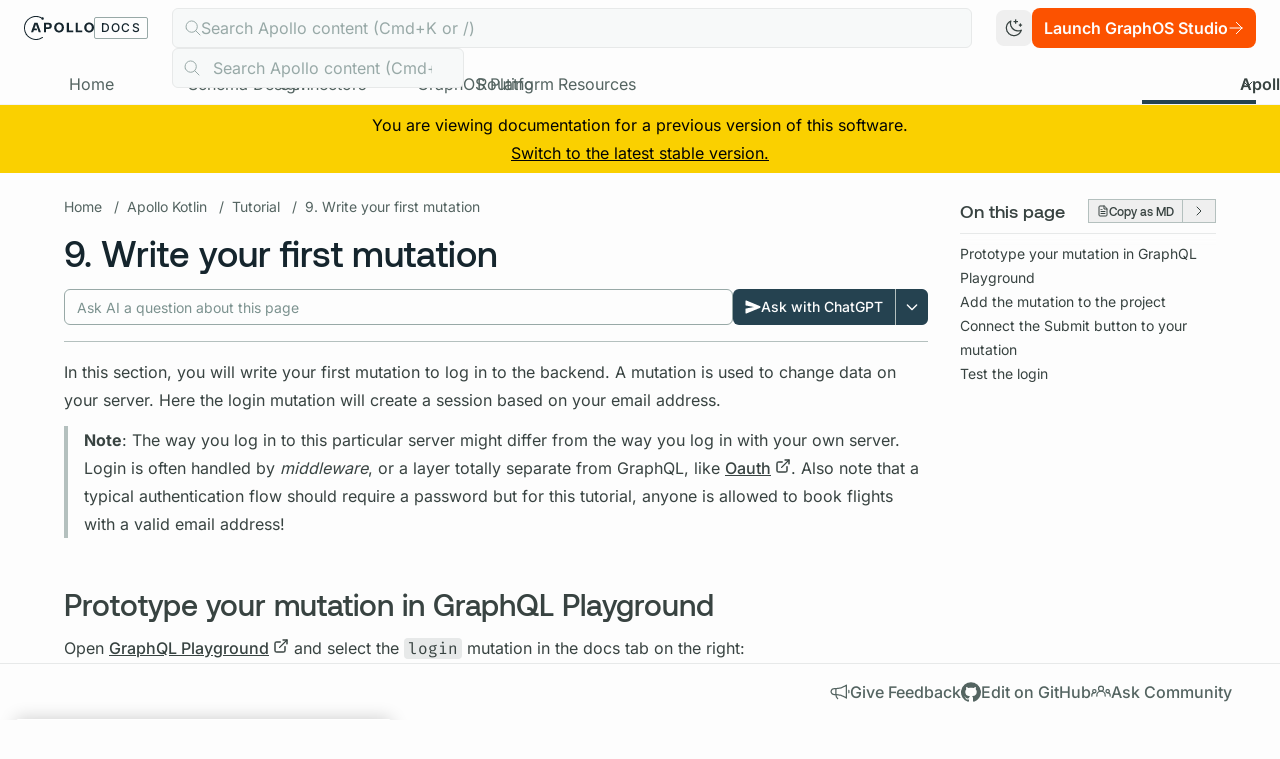

--- FILE ---
content_type: text/html
request_url: https://www.apollographql.com/docs/kotlin/v2/tutorial/09-write-your-first-mutation
body_size: 50691
content:
<!DOCTYPE html><html lang="en"> <head><script async src="https://cdn.cookielaw.org/scripttemplates/otSDKStub.js" type="text/javascript" data-domain-script="bd9564d9-5534-4188-8249-1f3cd852a89f"></script><script id="optanon-wrapper" type="text/javascript">
      function OptanonWrapper() {}
    </script><meta charset="UTF-8"><meta name="viewport" content="width=device-width"><link rel="icon" type="image/svg+xml" href="/docs/favicon.svg"><meta name="generator" content="Apollo Docs Platform"><link rel="sitemap" type="application/xml" href="/docs/sitemap/sitemap-index.xml"><link rel="preload" href="/docs/_astro/fira-code-latin-400-normal.BzypJxJk.woff2" as="font" type="font/woff2" crossorigin="anonymous"><link rel="preload" href="/docs/_astro/fira-code-latin-600-normal.DdIicVva.woff2" as="font" type="font/woff2" crossorigin="anonymous"><link rel="preload" href="/docs/_astro/inter-latin-400-normal.BOOGhInR.woff2" as="font" type="font/woff2" crossorigin="anonymous"><link rel="preload" href="/docs/_astro/inter-latin-500-normal.D2bGa7uu.woff2" as="font" type="font/woff2" crossorigin="anonymous"><link rel="preload" href="/docs/_astro/inter-latin-600-normal.D273HNI0.woff2" as="font" type="font/woff2" crossorigin="anonymous"><link rel="preload" href="/docs/_astro/inter-latin-700-normal.Sckx8rpT.woff2" as="font" type="font/woff2" crossorigin="anonymous"><style is:global>
            @font-face {
              font-family: "Fira Code";
              src: url("/docs/_astro/fira-code-latin-400-normal.BzypJxJk.woff2") format("woff2");
              font-weight: 400;
              font-style: normal;
              font-display: swap;
            }
          </style><style is:global>
            @font-face {
              font-family: "Fira Code";
              src: url("/docs/_astro/fira-code-latin-600-normal.DdIicVva.woff2") format("woff2");
              font-weight: 600;
              font-style: normal;
              font-display: swap;
            }
          </style><style is:global>
            @font-face {
              font-family: "Inter";
              src: url("/docs/_astro/inter-latin-400-normal.BOOGhInR.woff2") format("woff2");
              font-weight: 400;
              font-style: normal;
              font-display: swap;
            }
          </style><style is:global>
            @font-face {
              font-family: "Inter";
              src: url("/docs/_astro/inter-latin-500-normal.D2bGa7uu.woff2") format("woff2");
              font-weight: 500;
              font-style: normal;
              font-display: swap;
            }
          </style><style is:global>
            @font-face {
              font-family: "Inter";
              src: url("/docs/_astro/inter-latin-600-normal.D273HNI0.woff2") format("woff2");
              font-weight: 600;
              font-style: normal;
              font-display: swap;
            }
          </style><style is:global>
            @font-face {
              font-family: "Inter";
              src: url("/docs/_astro/inter-latin-700-normal.Sckx8rpT.woff2") format("woff2");
              font-weight: 700;
              font-style: normal;
              font-display: swap;
            }
          </style><style is:global>
            @font-face {
              font-family: "Aeonik";
              src: url("/docs/_astro/Aeonik-Medium.BoVTbwPg.woff2") format("woff2");
              font-weight: 500;
              font-style: normal;
              font-display: swap;
            }
          </style><style is:global>
            @font-face {
              font-family: "Aeonik";
              src: url("/docs/_astro/Aeonik-Regular.CKuYHOJi.woff2") format("woff2");
              font-weight: 400;
              font-style: normal;
              font-display: swap;
            }
          </style><title>9. Write your first mutation - Apollo GraphQL Docs</title><link rel="canonical" href="https://www.apollographql.com/docs/kotlin/v2/tutorial/09-write-your-first-mutation"><meta name="robots" content="index, follow"><meta property="og:title" content="9. Write your first mutation"><meta property="og:type" content="website"><meta property="og:image" content="https://res.cloudinary.com/apollographql/image/upload/w_1280,h_669,c_fill,q_auto,f_auto/w_1020,c_fit,co_rgb:FFEADB,g_south_west,x_90,y_300,l_text:odyssey:fonts:AeonikBold.otf_80:9.%20Write%20your%20first%20mutation/docs-og-image_bgfoyk"><meta property="og:url" content="https://apollo-docs-rewrite.netlify.app/docs/kotlin/v2/tutorial/09-write-your-first-mutation"><meta property="og:site_name" content="Apollo GraphQL Docs"><meta property="og:image:url" content="https://res.cloudinary.com/apollographql/image/upload/w_1280,h_669,c_fill,q_auto,f_auto/w_1020,c_fit,co_rgb:FFEADB,g_south_west,x_90,y_300,l_text:odyssey:fonts:AeonikBold.otf_80:9.%20Write%20your%20first%20mutation/docs-og-image_bgfoyk"><meta property="og:image:alt" content="Apollo GraphQL Docs"><!-- Google Tag Manager --><script>
      (function (w, d, s, l, i) {
        w[l] = w[l] || [];
        w[l].push({ "gtm.start": new Date().getTime(), event: "gtm.js" });
        var f = d.getElementsByTagName(s)[0],
          j = d.createElement(s),
          dl = l != "dataLayer" ? "&l=" + l : "";
        j.async = true;
        j.src = "https://www.googletagmanager.com/gtm.js?id=" + i + dl;
        f.parentNode.insertBefore(j, f);
      })(window, document, "script", "dataLayer", "GTM-KS9CMZW");
    </script><!-- End Google Tag Manager --><script>
      (function (c, l, a, r, i, t, y) {
        c[a] =
          c[a] ||
          function () {
            (c[a].q = c[a].q || []).push(arguments);
          };
        t = l.createElement(r);
        t.async = 1;
        t.src = "https://www.clarity.ms/tag/" + i;
        y = l.getElementsByTagName(r)[0];
        y.parentNode.insertBefore(t, y);
      })(window, document, "clarity", "script", "dn1n2i0pl5");
    </script><!-- Google tag (gtag.js) --><script async src="https://www.googletagmanager.com/gtag/js?id=G-3WEVC01XLB"></script><script>
      window.dataLayer = window.dataLayer || [];
      function gtag() {
        dataLayer.push(arguments);
      }
      gtag("js", new Date());

      gtag("config", "G-3WEVC01XLB");
      gtag("config", "G-0BGG5V2W2K"); // unified ga4 property added March 3, 2025
    </script><script>
      const theme = (() => {
        if (
          typeof localStorage !== "undefined" &&
          localStorage.getItem("theme")
        ) {
          return localStorage.getItem("theme");
        }
        if (window.matchMedia("(prefers-color-scheme: dark)").matches) {
          return "dark";
        }
        return "light";
      })();

      if (theme === "light") {
        document.documentElement.classList.remove("dark");
      } else {
        document.documentElement.classList.add("dark");
      }

      window.localStorage.setItem("theme", theme);

      const handleToggleClick = () => {
        const element = document.documentElement;
        element.classList.toggle("dark");

        const isDark = element.classList.contains("dark");
        localStorage.setItem("theme", isDark ? "dark" : "light");
      };
    </script><link rel="stylesheet" href="/docs/_astro/_page_.NfKD20mC.css">
<style>html{scroll-padding-top:170px}html.dark .shiki,html.dark .shiki code{background-color:var(--shiki-dark-bg)!important}html.dark .shiki,html.dark .shiki span{color:var(--shiki-dark)!important}pre.diff .line{padding-left:2ch}pre.diff .line-number{display:none}.diff.remove:before{content:"− ";font-weight:600;margin-left:-2ch}.diff.add:before{content:"+ ";font-weight:600;margin-left:-2ch}[id^=graph-]{line-height:normal!important;g rect,polygon.labelBox{stroke-width:2}.cluster rect{fill:none!important;stroke-width:2!important}.edgeLabel rect{background:none!important;fill:none!important}g rect,polygon.labelBox{stroke-width:2!important}.label text,span{color:inherit!important;fill:currentColor!important}.edgePath .path,.flowchart-link,.messageLine0,.messageLine1{stroke:currentColor!important}.marker,#arrowhead path{stroke:currentColor!important;fill:currentColor!important}.cluster-label{line-height:1.6em!important}.arrowheadPath{fill:currentColor!important}.noteText,text.actor{tspan{fill:currentColor!important}}.label foreignObject,.cluster-label foreignObject{overflow:visible!important}}th,.responsive-grid .cell.heading{border:solid 1px #B4C0BE;padding:4px}td,.responsive-grid .cell{padding:12px;border:solid 1px #B4C0BE}tbody tr:nth-child(odd),.responsive-grid .cell:nth-child(4n+3),.responsive-grid .cell:nth-child(4n+4){background-color:#f2f4f4}.dark tbody tr:nth-child(odd),.dark .responsive-grid .cell:nth-child(4n+3),.dark .responsive-grid .cell:nth-child(4n+4){background-color:#182c35}.dark th,.dark .responsive-grid .cell.heading,.dark td,.dark .responsive-grid .cell{border:solid 1px #365E72}img.screenshot{border-radius:.375rem;box-shadow:0 4px 6px #0000001a}.dark img.screenshot{box-shadow:0 12px 20px #00000080!important}@supports selector(::details-content){details.contents[open]::details-content{display:contents}}
</style><script type="module" src="/docs/_astro/hoisted.DAqxpPUR.js"></script></head> <body class="bg-primary-base dark:bg-primary-dark text-primary-base dark:text-primary-dark antialiased"> <!-- Google Tag Manager (noscript) --> <noscript><iframe src="https://www.googletagmanager.com/ns.html?id=GTM-KS9CMZW" height="0" width="0" style="display:none;visibility:hidden"></iframe></noscript> <!-- End Google Tag Manager (noscript) -->  <header class="bg-primary-base dark:bg-primary-dark z-[99] sticky top-0 z-50">  <div> <div class="px-4 pb-2 border-b md:border-0 md:pb-0 md:px-6 dark:border-navy-400 border-silver-400 pt-2 grid items-center gap-6 grid-cols-[1fr_minmax(auto,_1000px)_1fr]"> <a class="[&>svg]:h-6 cursor-pointer [&>svg]:fill-[currentColor] text-heading-base dark:text-heading-dark hidden lg:flex flex-row gap-x-2 items-center" href="/docs"> <svg xmlns="http://www.w3.org/2000/svg" viewBox="0 0 677 232"><path fill="currentColor" d="M380.384 135.951a43.6 43.6 0 0 1-16.701 17.311q-10.726 6.248-24.439 6.246-13.711-.001-24.438-6.246a43.55 43.55 0 0 1-16.701-17.311q-5.976-11.064-5.974-24.777t5.974-24.779a43.6 43.6 0 0 1 16.701-17.31q10.724-6.244 24.438-6.246 13.716-.003 24.439 6.246a43.63 43.63 0 0 1 16.701 17.31q5.973 11.068 5.974 24.779 0 13.715-5.974 24.777m-64.22-8.757q3.259 7.062 9.233 11.065 5.973 4.005 13.849 4.006 7.739 0 13.712-4.006 5.975-4.005 9.233-11.065t3.258-16.02q0-8.962-3.258-16.021t-9.233-11.066q-5.973-4.006-13.712-4.005-7.877 0-13.849 4.005t-9.233 11.066q-3.258 7.06-3.258 16.021 0 8.96 3.258 16.02M670.937 135.951a43.6 43.6 0 0 1-16.701 17.311q-10.726 6.248-24.438 6.246-13.713-.001-24.439-6.246a43.56 43.56 0 0 1-16.701-17.311q-5.976-11.064-5.974-24.777t5.974-24.779a43.6 43.6 0 0 1 16.701-17.31q10.723-6.244 24.439-6.246t24.438 6.246a43.63 43.63 0 0 1 16.701 17.31q5.973 11.068 5.974 24.779 0 13.715-5.974 24.777m-64.219-8.757q3.258 7.062 9.232 11.065 5.974 4.005 13.849 4.006 7.738 0 13.713-4.006 5.973-4.005 9.232-11.065t3.258-16.02q0-8.962-3.258-16.021t-9.232-11.066-13.713-4.005q-7.876 0-13.849 4.005t-9.232 11.066-3.259 16.021q0 8.96 3.259 16.02M158.1 142.017l-4.483-12.738-5.902-16.773-4.27-12.138-5.59-15.886-6.494-18.452H99.864l-5.027 14.288-4.482 12.738-22.263 63.263h20.773l6.517-18.465h31.502l-5.59-15.887h-20.345l4.27-12.138 8.919-25.347 1.475-4.195 1.475 4.195 25.266 71.823.006.015h20.773zM261.993 74.108q7.059 8.08 7.059 20.84 0 13.443-6.992 21.656-6.992 8.215-21.655 8.215h-27.154v31.498h-20.774V66.03h47.928q14.527 0 21.588 8.078m-28.104 34.69q7.194 0 10.454-3.666t3.258-10.047q0-13.035-13.577-13.034h-20.773v26.747zM434.986 66.03v73.86h42.225v16.428h-62.998V66.03zM520.951 66.03v73.86h42.224v16.428h-62.997V66.03z"/><path fill="currentColor" d="M179.013 36.657a12.043 12.043 0 0 0 11.492-15.648 12.04 12.04 0 0 0-18.374-6.273A115.64 115.64 0 0 0 .138 121.292a115.65 115.65 0 0 0 64.487 98.129 115.64 115.64 0 0 0 117.086-8.87 4.7 4.7 0 0 0 1.275-1.327 4.729 4.729 0 0 0 .633-3.554 4.713 4.713 0 0 0-5.619-3.593 4.7 4.7 0 0 0-1.686.738 106.2 106.2 0 0 1-107.405 8.17 106.195 106.195 0 1 1 98.208-188.243 12.04 12.04 0 0 0 2.743 9.697 12.05 12.05 0 0 0 9.153 4.218"/></svg> <div class="block uppercase border border-gray-300 dark:border-navy-300 tracking-widest px-1.5 py-0.5 rounded-sm font-medium text-xs">
Docs
</div> </a> <div class="[&_svg]:h-6 [&_svg]:fill-[currentColor] flex gap-2 items-center lg:hidden"> <div id="hamburger" class="p-1.5 rounded cursor-pointer transition-all hover:bg-silver-400 dark:hover:bg-navy-400 block"> <svg xmlns="http://www.w3.org/2000/svg" viewBox="0 0 16 16"><path fill="none" stroke="currentColor" stroke-linecap="round" stroke-linejoin="round" d="M1.906 11.752h12.188M1.906 8.002h12.188M1.906 4.252h12.188"/></svg> </div> <a href="/docs"> <svg xmlns="http://www.w3.org/2000/svg" viewBox="0 0 441 441"><path fill="currentColor" d="m315.708 281.197-10.062-28.595-13.251-37.652-9.586-27.249-12.548-35.661-14.577-41.421h-70.705l-11.286 32.074-10.063 28.595-49.974 142.015h46.633l14.629-41.453h70.718l-12.549-35.662h-45.672L197 208.94l20.021-56.9 3.309-9.418 3.31 9.418 56.72 161.23.013.033h46.632z"/><path fill="currentColor" d="M412.554 112.354a8.996 8.996 0 0 0-12.252-3.416 8.994 8.994 0 0 0-3.416 12.252A202.438 202.438 0 1 1 18.767 238.032a202.44 202.44 0 0 1 155.295-214.66 202.44 202.44 0 0 1 140.257 17.7 27.521 27.521 0 1 0 9.38-15.388 220.434 220.434 0 1 0 88.855 86.671z"/></svg> </a> </div> <div class="relative h-10">  <div class="w-full h-10 dark:bg-black-200 border hidden dark:border-navy-400 bg-silver-200 border-silver-400 rounded-md text-gray-300 py-2 pl-3 md:flex flex-start gap-3 items-center"> <div><div class="w-[var(--icon-size)] h-[var(--icon-size)] text-current fill-none" style="--icon-size:16px"><svg xmlns="http://www.w3.org/2000/svg" viewBox="0 0 16 16"><path fill="none" stroke="currentColor" stroke-linecap="round" stroke-linejoin="round" d="m10.638 10.637 4.393 4.394M1.42 8.848a5.665 5.665 0 1 0 10.428-4.432A5.665 5.665 0 0 0 1.42 8.848"/></svg></div></div><div>Search Apollo content (Cmd+K or /)</div> </div> <script>(()=>{var e=async t=>{await(await t())()};(self.Astro||(self.Astro={})).only=e;window.dispatchEvent(new Event("astro:only"));})();</script><astro-island uid="Z2ghhfk" component-url="/docs/_astro/Autocomplete.BMhrMU5V.js" component-export="Autocomplete" renderer-url="/docs/_astro/client.BpZF3Q_1.js" props="{}" ssr="" client="only" opts="{&quot;name&quot;:&quot;Autocomplete&quot;,&quot;value&quot;:&quot;react&quot;}"></astro-island> </div> <div class="flex justify-end gap-1 items-center"> <button id="themeToggle" class="shrink-0 size-9 px-2 hover:bg-silver-400 dark:hover:bg-navy-400 rounded-lg transition-all active:scale-95"> <div class="dark:hidden"> <svg xmlns="http://www.w3.org/2000/svg" viewBox="0 0 16 16"><path fill="none" stroke="currentColor" stroke-linecap="round" stroke-linejoin="round" d="M7.99 2.844h2.813M9.397 1.438V4.25m2.812 1.406h1.875m-.937-.937v1.875m-1.875 3.75a6.096 6.096 0 0 1-5.828-7.875 6.091 6.091 0 1 0 8.375 7.313 6.06 6.06 0 0 1-2.547.562"/></svg> </div> <div class="hidden dark:block"> <svg xmlns="http://www.w3.org/2000/svg" viewBox="0 0 16 16"><path fill="none" stroke="currentColor" stroke-linecap="round" stroke-linejoin="round" d="M8 1.906V.97m4.309 2.722.663-.663M14.094 8h.937m-2.722 4.309.663.663M8 14.094v.937M3.691 12.31l-.663.663M1.906 8H.97M3.69 3.691l-.663-.663M3.781 8a4.219 4.219 0 1 0 8.438 0A4.219 4.219 0 0 0 3.78 8"/></svg> </div> </button> <a href="https://studio.apollographql.com/signup?referrer=docs" target="_blank" class="hidden lg:flex [&>svg]:h-4 [&>svg]:fill-[currentColor] items-center flex-row gap-x-1 justify-center whitespace-nowrap px-3 py-2 h-10 rounded-lg text-md font-semibold transition-all active:scale-95 bg-orange-400 hover:bg-orange-500 text-white" id="launch-graphos-studio" data-cta-label="Launch GraphOS Studio" data-cta-location="header_primary_cta">Launch GraphOS Studio<svg xmlns="http://www.w3.org/2000/svg" viewBox="0 0 16 16"><path fill="none" stroke="currentColor" stroke-linecap="round" stroke-linejoin="round" d="M2 8h12m0 0L8.333 2.333M14 8l-5.667 5.667"/></svg> </a> </div> </div> <div class="hidden md:block"> <div class="relative p-0 md:pl-6 md:pr-6 lg:p-0"> <div class="scrollbar-hide overflow-x-scroll whitespace-nowrap overflow-y-hidden lg:overflow-x-hidden px-6 flex flex-row gap-x-6 border-b border-silver-300 dark:border-navy-400 pt-4"> <a href="/docs/" draggable="false" class="py-2 h-10 md:text-base text-nowrap relative block border-b-4 hover:text-primary-base dark:text-primary-dark dark:hover:text-primary-dark hover:border-silver-400 dark:hover:border-navy-400 border-[transparent] text-secondary-base font-normal" data-astro-prefetch="load"> <span class="inline-block relative"> <span class="invisible font-semibold">Home</span> <span class="absolute inset-0 text-center">Home</span> </span> </a><a href="/docs/graphos/schema-design" draggable="false" class="py-2 h-10 md:text-base text-nowrap relative block border-b-4 hover:text-primary-base dark:text-primary-dark dark:hover:text-primary-dark hover:border-silver-400 dark:hover:border-navy-400 border-[transparent] text-secondary-base font-normal" data-astro-prefetch="load"> <span class="inline-block relative"> <span class="invisible font-semibold">Schema Design</span> <span class="absolute inset-0 text-center">Schema Design</span> </span> </a><a href="/docs/graphos/connectors" draggable="false" class="py-2 h-10 md:text-base text-nowrap relative block border-b-4 hover:text-primary-base dark:text-primary-dark dark:hover:text-primary-dark hover:border-silver-400 dark:hover:border-navy-400 border-[transparent] text-secondary-base font-normal" data-astro-prefetch="load"> <span class="inline-block relative"> <span class="invisible font-semibold">Connectors</span> <span class="absolute inset-0 text-center">Connectors</span> </span> </a><a href="/docs/graphos/platform" draggable="false" class="py-2 h-10 md:text-base text-nowrap relative block border-b-4 hover:text-primary-base dark:text-primary-dark dark:hover:text-primary-dark hover:border-silver-400 dark:hover:border-navy-400 border-[transparent] text-secondary-base font-normal" data-astro-prefetch="load"> <span class="inline-block relative"> <span class="invisible font-semibold">GraphOS Platform</span> <span class="absolute inset-0 text-center">GraphOS Platform</span> </span> </a><a href="/docs/graphos/routing" draggable="false" class="py-2 h-10 md:text-base text-nowrap relative block border-b-4 hover:text-primary-base dark:text-primary-dark dark:hover:text-primary-dark hover:border-silver-400 dark:hover:border-navy-400 border-[transparent] text-secondary-base font-normal" data-astro-prefetch="load"> <span class="inline-block relative"> <span class="invisible font-semibold">Routing</span> <span class="absolute inset-0 text-center">Routing</span> </span> </a><a href="/docs/graphos/resources" draggable="false" class="py-2 h-10 md:text-base text-nowrap relative block border-b-4 hover:text-primary-base dark:text-primary-dark dark:hover:text-primary-dark hover:border-silver-400 dark:hover:border-navy-400 border-[transparent] text-secondary-base font-normal" data-astro-prefetch="load"> <span class="inline-block relative"> <span class="invisible font-semibold">Resources</span> <span class="absolute inset-0 text-center">Resources</span> </span> </a> <section-dropdown class="ml-auto"> <div class="py-2 h-10 relative block border-b-4 hover:text-primary-base border-black"> <div class="flex flex-row text-nowrap items-center cursor-pointer dark:text-gray-200 is-active text-primary-base font-semibold"> <span class="inline-block relative"> <span class="invisible font-semibold">Apollo Kotlin</span> <span class="absolute inset-0 text-center">Apollo Kotlin</span> </span> <div class="w-4 h-4"> <svg xmlns="http://www.w3.org/2000/svg" viewBox="0 0 16 16"><path fill="none" stroke="currentColor" stroke-linecap="round" stroke-linejoin="round" d="m4 6 4 4 4-4"/></svg> </div> </div> </div> <template name="dropdown-content"> <div class="opacity-0 transition-opacity absolute left-0 w-max z-20"> <div class="flex flex-col bg-white dark:bg-navy-450 dark:border-navy-400 border shadow-md rounded-b-md px-4 py-4 border-silver-400"> <a href="https://www.apollographql.com/docs/rover" class="px-6 py-2 rounded-full text-secondary-base dark:text-gray-200 hover:text-primary-base dark:hover:text-silver-400 hover:underline transition-all duration-200">Rover CLI</a><a href="https://www.apollographql.com/docs/ide-support" class="px-6 py-2 rounded-full text-secondary-base dark:text-gray-200 hover:text-primary-base dark:hover:text-silver-400 hover:underline transition-all duration-200">IDE Support</a><a href="https://www.apollographql.com/docs/react" class="px-6 py-2 rounded-full text-secondary-base dark:text-gray-200 hover:text-primary-base dark:hover:text-silver-400 hover:underline transition-all duration-200">Apollo Client (Web)</a><a href="https://www.apollographql.com/docs/ios" class="px-6 py-2 rounded-full text-secondary-base dark:text-gray-200 hover:text-primary-base dark:hover:text-silver-400 hover:underline transition-all duration-200">Apollo iOS</a><a href="https://www.apollographql.com/docs/kotlin" class="px-6 py-2 rounded-full text-secondary-base dark:text-gray-200 hover:text-primary-base dark:hover:text-silver-400 hover:underline transition-all duration-200">Apollo Kotlin</a><a href="https://www.apollographql.com/docs/apollo-server" class="px-6 py-2 rounded-full text-secondary-base dark:text-gray-200 hover:text-primary-base dark:hover:text-silver-400 hover:underline transition-all duration-200">Apollo Server</a><a href="https://www.apollographql.com/docs/apollo-mcp-server" class="px-6 py-2 rounded-full text-secondary-base dark:text-gray-200 hover:text-primary-base dark:hover:text-silver-400 hover:underline transition-all duration-200">Apollo MCP Server</a><a href="https://www.apollographql.com/docs/apollo-operator" class="px-6 py-2 rounded-full text-secondary-base dark:text-gray-200 hover:text-primary-base dark:hover:text-silver-400 hover:underline transition-all duration-200">Apollo Operator</a> </div> </div> </template> </section-dropdown>  </div> <div id="scroll-right" class="hidden md:block lg:hidden text-gray-600 absolute top-[24px] right-[6px] w-6 h-6 z-10 cursor-pointer"> <svg xmlns="http://www.w3.org/2000/svg" viewBox="0 0 16 16"><path fill="none" stroke="currentColor" stroke-linecap="round" stroke-linejoin="round" d="m6 4 4 4-4 4"/></svg> </div> <div id="scroll-left" class="hidden md:block lg:hidden text-gray-600 absolute top-[24px] left-[6px] w-6 h-6 z-10 cursor-pointer scale-x-[-1]"> <svg xmlns="http://www.w3.org/2000/svg" viewBox="0 0 16 16"><path fill="none" stroke="currentColor" stroke-linecap="round" stroke-linejoin="round" d="m6 4 4 4-4 4"/></svg> </div> <div class="block lg:hidden dark:hidden absolute right-[0px] top-[20px] bg-repeat-y h-[30px] w-[65px]" style="background-image:url('/docs/_astro/mobile-nav-edge-repeater.E_-9kbmS.png')"></div> <div class="block lg:hidden dark:hidden absolute left-[-50px] md:left-[-10px] top-[25px] bg-repeat-y h-[30px] w-[65px] scale-x-[-1] z-1" style="background-image:url('/docs/_astro/mobile-nav-edge-repeater.E_-9kbmS.png')"></div> </div>  </div> </div> <script data-css-variable="--header-height">
  (() => {
    const script = document.currentScript;
    const cssVariable = script?.getAttribute("data-css-variable");
    const parent = script?.parentElement;
    if (!parent || !cssVariable || !parent) return;
    const updateHeight = () => {
      const height = parent.clientHeight;
      document.documentElement.style.setProperty(
        cssVariable,
        `${height}px`
      );
    };
    updateHeight();
    const resizeObserver = new ResizeObserver(updateHeight);
    resizeObserver.observe(parent);
  })();
</script> </header>  <div class="grid grid-cols-[auto_1fr] grid-flow-row"> <div class="sticky top-[var(--header-height)] self-start z-40"> <astro-island uid="oKSwt" prefix="r5" component-url="/docs/_astro/Sidebar.ERrP-p2G.js" component-export="Sidebar" renderer-url="/docs/_astro/client.BpZF3Q_1.js" props="{&quot;collapsed&quot;:[0,&quot;false&quot;],&quot;sidebar&quot;:[0,{&quot;defaultOpenDepth&quot;:[0,0],&quot;items&quot;:[1,[[0,{&quot;label&quot;:[0,&quot;Introduction to Apollo Android&quot;],&quot;href&quot;:[0,&quot;/kotlin/v2&quot;]}],[0,{&quot;label&quot;:[0,&quot;Get started with Kotlin&quot;],&quot;href&quot;:[0,&quot;/kotlin/v2/essentials/get-started-kotlin&quot;]}],[0,{&quot;label&quot;:[0,&quot;Get started with Java&quot;],&quot;href&quot;:[0,&quot;/kotlin/v2/essentials/get-started-java&quot;]}],[0,{&quot;label&quot;:[0,&quot;Get started with Multiplatform (Experimental)&quot;],&quot;href&quot;:[0,&quot;/kotlin/v2/essentials/get-started-multiplatform&quot;]}],[0,{&quot;label&quot;:[0,&quot;Tutorial&quot;],&quot;children&quot;:[1,[[0,{&quot;label&quot;:[0,&quot;0. Introduction&quot;],&quot;href&quot;:[0,&quot;/kotlin/v2/tutorial/00-introduction&quot;]}],[0,{&quot;label&quot;:[0,&quot;1. Configure your project&quot;],&quot;href&quot;:[0,&quot;/kotlin/v2/tutorial/01-configure-project&quot;]}],[0,{&quot;label&quot;:[0,&quot;2. Add the GraphQL schema&quot;],&quot;href&quot;:[0,&quot;/kotlin/v2/tutorial/02-add-the-graphql-schema&quot;]}],[0,{&quot;label&quot;:[0,&quot;3. Write your first query&quot;],&quot;href&quot;:[0,&quot;/kotlin/v2/tutorial/03-write-your-first-query&quot;]}],[0,{&quot;label&quot;:[0,&quot;4. Execute your first query&quot;],&quot;href&quot;:[0,&quot;/kotlin/v2/tutorial/04-execute-the-query&quot;]}],[0,{&quot;label&quot;:[0,&quot;5. Connect your queries to your UI&quot;],&quot;href&quot;:[0,&quot;/kotlin/v2/tutorial/05-connect-queries-to-your-ui&quot;]}],[0,{&quot;label&quot;:[0,&quot;6. Add more info to the list&quot;],&quot;href&quot;:[0,&quot;/kotlin/v2/tutorial/06-add-more-info&quot;]}],[0,{&quot;label&quot;:[0,&quot;7. Paginate results&quot;],&quot;href&quot;:[0,&quot;/kotlin/v2/tutorial/07-paginate-results&quot;]}],[0,{&quot;label&quot;:[0,&quot;8. Add a details view&quot;],&quot;href&quot;:[0,&quot;/kotlin/v2/tutorial/08-add-a-details-view&quot;]}],[0,{&quot;label&quot;:[0,&quot;9. Write your first mutation&quot;],&quot;href&quot;:[0,&quot;/kotlin/v2/tutorial/09-write-your-first-mutation&quot;]}],[0,{&quot;label&quot;:[0,&quot;10. Authenticate your queries&quot;],&quot;href&quot;:[0,&quot;/kotlin/v2/tutorial/10-authenticate-your-queries&quot;]}],[0,{&quot;label&quot;:[0,&quot;11. Write your first subscription&quot;],&quot;href&quot;:[0,&quot;/kotlin/v2/tutorial/11-subscriptions&quot;]}]]]}],[0,{&quot;label&quot;:[0,&quot;Fetching data&quot;],&quot;children&quot;:[1,[[0,{&quot;label&quot;:[0,&quot;Queries&quot;],&quot;href&quot;:[0,&quot;/kotlin/v2/essentials/queries&quot;]}],[0,{&quot;label&quot;:[0,&quot;Mutations&quot;],&quot;href&quot;:[0,&quot;/kotlin/v2/essentials/mutations&quot;]}],[0,{&quot;label&quot;:[0,&quot;Normalized cache&quot;],&quot;href&quot;:[0,&quot;/kotlin/v2/essentials/normalized-cache&quot;]}],[0,{&quot;label&quot;:[0,&quot;HTTP cache&quot;],&quot;href&quot;:[0,&quot;/kotlin/v2/essentials/http-cache&quot;]}],[0,{&quot;label&quot;:[0,&quot;Persisted queries&quot;],&quot;href&quot;:[0,&quot;/kotlin/v2/advanced/persisted-queries&quot;]}],[0,{&quot;label&quot;:[0,&quot;Using aliases&quot;],&quot;href&quot;:[0,&quot;/kotlin/v2/essentials/using-aliases&quot;]}],[0,{&quot;label&quot;:[0,&quot;Multi Modules (experimental)&quot;],&quot;href&quot;:[0,&quot;/kotlin/v2/advanced/multi-modules&quot;]}],[0,{&quot;label&quot;:[0,&quot;Client Awareness&quot;],&quot;href&quot;:[0,&quot;/kotlin/v2/advanced/client-awareness&quot;]}]]]}],[0,{&quot;label&quot;:[0,&quot;Languages &amp; Extensions&quot;],&quot;children&quot;:[1,[[0,{&quot;label&quot;:[0,&quot;Kotlin coroutines&quot;],&quot;href&quot;:[0,&quot;/kotlin/v2/advanced/coroutines&quot;]}],[0,{&quot;label&quot;:[0,&quot;RxJava2&quot;],&quot;href&quot;:[0,&quot;/kotlin/v2/advanced/rxjava2&quot;]}],[0,{&quot;label&quot;:[0,&quot;RxJava3&quot;],&quot;href&quot;:[0,&quot;/kotlin/v2/advanced/rxjava3&quot;]}],[0,{&quot;label&quot;:[0,&quot;Reactor&quot;],&quot;href&quot;:[0,&quot;/kotlin/v2/advanced/reactor&quot;]}],[0,{&quot;label&quot;:[0,&quot;Mutiny&quot;],&quot;href&quot;:[0,&quot;/kotlin/v2/advanced/mutiny&quot;]}]]]}],[0,{&quot;label&quot;:[0,&quot;Reference&quot;],&quot;children&quot;:[1,[[0,{&quot;label&quot;:[0,&quot;Gradle configuration options&quot;],&quot;href&quot;:[0,&quot;/kotlin/v2/essentials/plugin-configuration&quot;]}],[0,{&quot;label&quot;:[0,&quot;UI Tests&quot;],&quot;href&quot;:[0,&quot;/kotlin/v2/advanced/ui-tests&quot;]}],[0,{&quot;label&quot;:[0,&quot;Custom scalar types&quot;],&quot;href&quot;:[0,&quot;/kotlin/v2/essentials/custom-scalar-types&quot;]}],[0,{&quot;label&quot;:[0,&quot;Using without apollo-runtime&quot;],&quot;href&quot;:[0,&quot;/kotlin/v2/advanced/no-runtime&quot;]}],[0,{&quot;label&quot;:[0,&quot;Fragments&quot;],&quot;href&quot;:[0,&quot;/kotlin/v2/essentials/fragments&quot;]}],[0,{&quot;label&quot;:[0,&quot;Inline Fragments&quot;],&quot;href&quot;:[0,&quot;/kotlin/v2/essentials/inline-fragments&quot;]}],[0,{&quot;label&quot;:[0,&quot;Migration guides&quot;],&quot;href&quot;:[0,&quot;/kotlin/v2/essentials/migration&quot;]}]]]}]]],&quot;switcher&quot;:[0,{&quot;heading&quot;:[0,&quot;Apollo Kotlin&quot;],&quot;versions&quot;:[1,[[0,{&quot;label&quot;:[0,&quot;v5&quot;],&quot;href&quot;:[0,&quot;/kotlin/v5&quot;]}],[0,{&quot;label&quot;:[0,&quot;v4&quot;],&quot;href&quot;:[0,&quot;/kotlin&quot;],&quot;latest&quot;:[0,true]}],[0,{&quot;label&quot;:[0,&quot;v3&quot;],&quot;href&quot;:[0,&quot;/kotlin/v3&quot;]}],[0,{&quot;label&quot;:[0,&quot;v2&quot;],&quot;href&quot;:[0,&quot;/kotlin/v2&quot;]}]]]}],&quot;banner&quot;:[0,{&quot;message&quot;:[0,&quot;You are viewing documentation for a previous version of this software.&quot;],&quot;link&quot;:[0,{&quot;href&quot;:[0,&quot;/kotlin/migration/4.0&quot;],&quot;content&quot;:[0,&quot;Switch to the latest stable version.&quot;]}]}],&quot;visibility&quot;:[0,{&quot;flag&quot;:[0,null],&quot;internal&quot;:[0,false],&quot;devOnly&quot;:[0,false]}]}],&quot;currentUrl&quot;:[0,&quot;https://www.apollographql.com/docs/kotlin/v2/tutorial/09-write-your-first-mutation&quot;],&quot;baseUrl&quot;:[0,&quot;/docs&quot;]}" ssr="" client="load" opts="{&quot;name&quot;:&quot;Sidebar&quot;,&quot;value&quot;:true}" await-children=""><div style="left:calc(100% + 1rem);top:calc(var(--banner-height, 6px) + 16px);transform:scaleX(1)" class="absolute transition-all duration-250 h-7 w-7 rounded p-1.5 cursor-pointer hover:bg-silver-400 dark:hover:bg-navy-400 z-40 hidden lg:block"><svg xmlns="http://www.w3.org/2000/svg" viewBox="0 0 16 16"><path fill="none" stroke="currentColor" stroke-linecap="round" stroke-linejoin="round" d="m7.333 4-4 4 4 4m5.334-8-4 4 4 4"/></svg></div><div style="width:305px" class="relative hidden transition-all duration-200 ease-in-out lg:block h-[calc(100dvh-var(--header-height))] sidebar-container"><nav style="width:305px" class="absolute right-0 top-0 bottom-0 border-r border-silver-300 dark:border-navy-400 flex flex-col"><div class="px-8 pt-6 border-silver-300 dark:border-navy-400"><div class="relative inline-block text-left z-10 mb-4 w-full"><div><div class="cursor-pointer inline-flex w-full justify-start items-center gap-x-1.5 rounded-md bg-white dark:bg-black-dark px-3 py-2 text-sm font-semibold text-gray-900 shadow-sm ring-1 ring-inset ring-orange-300 hover:bg-silver-400 dark:hover:bg-navy-450 pr-6" id="menu-button" aria-expanded="true" aria-haspopup="true"><span>Apollo Kotlin - <!-- -->v2</span><svg class="absolute right-1 mr-1 h-5 w-5 text-gray-400" viewBox="0 0 20 20" fill="currentColor" aria-hidden="true"><path fill-rule="evenodd" d="M5.23 7.21a.75.75 0 011.06.02L10 11.168l3.71-3.938a.75.75 0 111.08 1.04l-4.25 4.5a.75.75 0 01-1.08 0l-4.25-4.5a.75.75 0 01.02-1.06z" clip-rule="evenodd"></path></svg></div></div></div></div><div class="flex-1 px-8 overflow-y-auto gap-y-1 overflow-x-visible py-2"><a class="list relative flex items-center -ml-2 pl-2 py-1 rounded hover:underline" href="https://www.apollographql.com/docs/kotlin/v2" data-astro-prefetch="viewport">Introduction to Apollo Android</a><a class="list relative flex items-center -ml-2 pl-2 py-1 rounded hover:underline" href="https://www.apollographql.com/docs/kotlin/v2/essentials/get-started-kotlin" data-astro-prefetch="viewport">Get started with Kotlin</a><a class="list relative flex items-center -ml-2 pl-2 py-1 rounded hover:underline" href="https://www.apollographql.com/docs/kotlin/v2/essentials/get-started-java" data-astro-prefetch="viewport">Get started with Java</a><a class="list relative flex items-center -ml-2 pl-2 py-1 rounded hover:underline" href="https://www.apollographql.com/docs/kotlin/v2/essentials/get-started-multiplatform" data-astro-prefetch="viewport">Get started with Multiplatform (Experimental)</a><section><div class="flex flex-row items-start cursor-pointer select-none my-1 relative group"><div class="w-4 h-4 transition-transform absolute right-full mr-1 mt-[3px]" style="transform:rotate(90deg)"><svg xmlns="http://www.w3.org/2000/svg" viewBox="0 0 16 16"><path fill="none" stroke="currentColor" stroke-linecap="round" stroke-linejoin="round" d="m6 4 4 4-4 4"/></svg></div><h3 class="list group-hover:underline">Tutorial</h3></div><div class="ml-[-12px] pl-6 flex flex-col gap-y-1 overflow-hidden" style="height:auto"><a class="list relative flex items-center -ml-2 pl-2 py-1 rounded hover:underline" href="https://www.apollographql.com/docs/kotlin/v2/tutorial/00-introduction" data-astro-prefetch="viewport">0. Introduction</a><a class="list relative flex items-center -ml-2 pl-2 py-1 rounded hover:underline" href="https://www.apollographql.com/docs/kotlin/v2/tutorial/01-configure-project" data-astro-prefetch="viewport">1. Configure your project</a><a class="list relative flex items-center -ml-2 pl-2 py-1 rounded hover:underline" href="https://www.apollographql.com/docs/kotlin/v2/tutorial/02-add-the-graphql-schema" data-astro-prefetch="viewport">2. Add the GraphQL schema</a><a class="list relative flex items-center -ml-2 pl-2 py-1 rounded hover:underline" href="https://www.apollographql.com/docs/kotlin/v2/tutorial/03-write-your-first-query" data-astro-prefetch="viewport">3. Write your first query</a><a class="list relative flex items-center -ml-2 pl-2 py-1 rounded hover:underline" href="https://www.apollographql.com/docs/kotlin/v2/tutorial/04-execute-the-query" data-astro-prefetch="viewport">4. Execute your first query</a><a class="list relative flex items-center -ml-2 pl-2 py-1 rounded hover:underline" href="https://www.apollographql.com/docs/kotlin/v2/tutorial/05-connect-queries-to-your-ui" data-astro-prefetch="viewport">5. Connect your queries to your UI</a><a class="list relative flex items-center -ml-2 pl-2 py-1 rounded hover:underline" href="https://www.apollographql.com/docs/kotlin/v2/tutorial/06-add-more-info" data-astro-prefetch="viewport">6. Add more info to the list</a><a class="list relative flex items-center -ml-2 pl-2 py-1 rounded hover:underline" href="https://www.apollographql.com/docs/kotlin/v2/tutorial/07-paginate-results" data-astro-prefetch="viewport">7. Paginate results</a><a class="list relative flex items-center -ml-2 pl-2 py-1 rounded hover:underline" href="https://www.apollographql.com/docs/kotlin/v2/tutorial/08-add-a-details-view" data-astro-prefetch="viewport">8. Add a details view</a><a class="list relative flex items-center -ml-2 pl-2 py-1 rounded text-body-secondary-base bg-silver-300 dark:bg-navy-450 " href="https://www.apollographql.com/docs/kotlin/v2/tutorial/09-write-your-first-mutation" data-astro-prefetch="viewport" data-active="active">9. Write your first mutation</a><a class="list relative flex items-center -ml-2 pl-2 py-1 rounded hover:underline" href="https://www.apollographql.com/docs/kotlin/v2/tutorial/10-authenticate-your-queries" data-astro-prefetch="viewport">10. Authenticate your queries</a><a class="list relative flex items-center -ml-2 pl-2 py-1 rounded hover:underline" href="https://www.apollographql.com/docs/kotlin/v2/tutorial/11-subscriptions" data-astro-prefetch="viewport">11. Write your first subscription</a></div></section><section><div class="flex flex-row items-start cursor-pointer select-none my-1 relative group"><div class="w-4 h-4 transition-transform absolute right-full mr-1 mt-[3px]" style="transform:rotate(0deg)"><svg xmlns="http://www.w3.org/2000/svg" viewBox="0 0 16 16"><path fill="none" stroke="currentColor" stroke-linecap="round" stroke-linejoin="round" d="m6 4 4 4-4 4"/></svg></div><h3 class="list group-hover:underline">Fetching data</h3></div><div class="ml-[-12px] pl-6 flex flex-col gap-y-1 overflow-hidden" style="height:0px"><a class="list relative flex items-center -ml-2 pl-2 py-1 rounded hover:underline" href="https://www.apollographql.com/docs/kotlin/v2/essentials/queries" data-astro-prefetch="viewport">Queries</a><a class="list relative flex items-center -ml-2 pl-2 py-1 rounded hover:underline" href="https://www.apollographql.com/docs/kotlin/v2/essentials/mutations" data-astro-prefetch="viewport">Mutations</a><a class="list relative flex items-center -ml-2 pl-2 py-1 rounded hover:underline" href="https://www.apollographql.com/docs/kotlin/v2/essentials/normalized-cache" data-astro-prefetch="viewport">Normalized cache</a><a class="list relative flex items-center -ml-2 pl-2 py-1 rounded hover:underline" href="https://www.apollographql.com/docs/kotlin/v2/essentials/http-cache" data-astro-prefetch="viewport">HTTP cache</a><a class="list relative flex items-center -ml-2 pl-2 py-1 rounded hover:underline" href="https://www.apollographql.com/docs/kotlin/v2/advanced/persisted-queries" data-astro-prefetch="viewport">Persisted queries</a><a class="list relative flex items-center -ml-2 pl-2 py-1 rounded hover:underline" href="https://www.apollographql.com/docs/kotlin/v2/essentials/using-aliases" data-astro-prefetch="viewport">Using aliases</a><a class="list relative flex items-center -ml-2 pl-2 py-1 rounded hover:underline" href="https://www.apollographql.com/docs/kotlin/v2/advanced/multi-modules" data-astro-prefetch="viewport">Multi Modules (experimental)</a><a class="list relative flex items-center -ml-2 pl-2 py-1 rounded hover:underline" href="https://www.apollographql.com/docs/kotlin/v2/advanced/client-awareness" data-astro-prefetch="viewport">Client Awareness</a></div></section><section><div class="flex flex-row items-start cursor-pointer select-none my-1 relative group"><div class="w-4 h-4 transition-transform absolute right-full mr-1 mt-[3px]" style="transform:rotate(0deg)"><svg xmlns="http://www.w3.org/2000/svg" viewBox="0 0 16 16"><path fill="none" stroke="currentColor" stroke-linecap="round" stroke-linejoin="round" d="m6 4 4 4-4 4"/></svg></div><h3 class="list group-hover:underline">Languages &amp; Extensions</h3></div><div class="ml-[-12px] pl-6 flex flex-col gap-y-1 overflow-hidden" style="height:0px"><a class="list relative flex items-center -ml-2 pl-2 py-1 rounded hover:underline" href="https://www.apollographql.com/docs/kotlin/v2/advanced/coroutines" data-astro-prefetch="viewport">Kotlin coroutines</a><a class="list relative flex items-center -ml-2 pl-2 py-1 rounded hover:underline" href="https://www.apollographql.com/docs/kotlin/v2/advanced/rxjava2" data-astro-prefetch="viewport">RxJava2</a><a class="list relative flex items-center -ml-2 pl-2 py-1 rounded hover:underline" href="https://www.apollographql.com/docs/kotlin/v2/advanced/rxjava3" data-astro-prefetch="viewport">RxJava3</a><a class="list relative flex items-center -ml-2 pl-2 py-1 rounded hover:underline" href="https://www.apollographql.com/docs/kotlin/v2/advanced/reactor" data-astro-prefetch="viewport">Reactor</a><a class="list relative flex items-center -ml-2 pl-2 py-1 rounded hover:underline" href="https://www.apollographql.com/docs/kotlin/v2/advanced/mutiny" data-astro-prefetch="viewport">Mutiny</a></div></section><section><div class="flex flex-row items-start cursor-pointer select-none my-1 relative group"><div class="w-4 h-4 transition-transform absolute right-full mr-1 mt-[3px]" style="transform:rotate(0deg)"><svg xmlns="http://www.w3.org/2000/svg" viewBox="0 0 16 16"><path fill="none" stroke="currentColor" stroke-linecap="round" stroke-linejoin="round" d="m6 4 4 4-4 4"/></svg></div><h3 class="list group-hover:underline">Reference</h3></div><div class="ml-[-12px] pl-6 flex flex-col gap-y-1 overflow-hidden" style="height:0px"><a class="list relative flex items-center -ml-2 pl-2 py-1 rounded hover:underline" href="https://www.apollographql.com/docs/kotlin/v2/essentials/plugin-configuration" data-astro-prefetch="viewport">Gradle configuration options</a><a class="list relative flex items-center -ml-2 pl-2 py-1 rounded hover:underline" href="https://www.apollographql.com/docs/kotlin/v2/advanced/ui-tests" data-astro-prefetch="viewport">UI Tests</a><a class="list relative flex items-center -ml-2 pl-2 py-1 rounded hover:underline" href="https://www.apollographql.com/docs/kotlin/v2/essentials/custom-scalar-types" data-astro-prefetch="viewport">Custom scalar types</a><a class="list relative flex items-center -ml-2 pl-2 py-1 rounded hover:underline" href="https://www.apollographql.com/docs/kotlin/v2/advanced/no-runtime" data-astro-prefetch="viewport">Using without apollo-runtime</a><a class="list relative flex items-center -ml-2 pl-2 py-1 rounded hover:underline" href="https://www.apollographql.com/docs/kotlin/v2/essentials/fragments" data-astro-prefetch="viewport">Fragments</a><a class="list relative flex items-center -ml-2 pl-2 py-1 rounded hover:underline" href="https://www.apollographql.com/docs/kotlin/v2/essentials/inline-fragments" data-astro-prefetch="viewport">Inline Fragments</a><a class="list relative flex items-center -ml-2 pl-2 py-1 rounded hover:underline" href="https://www.apollographql.com/docs/kotlin/v2/essentials/migration" data-astro-prefetch="viewport">Migration guides</a></div></section></div><div class="px-4 h-16 flex flex-row items-center border-t border-silver-300 dark:border-navy-400 "><div class="mr-auto text-sm font-semibold">Navigation controls</div><button class="flex items-center justify-center w-6 h-6 text-sm text-gray-600 dark:text-gray-300 hover:text-gray-900 dark:hover:text-gray-100 hover:bg-silver-400 border border-silver-500 dark:border-navy-300 dark:hover:bg-navy-400 rounded-s-md border-r-0" aria-label="Collapse all" title="Collapse all"><div class="w-[var(--icon-size)] h-[var(--icon-size)] text-current fill-none" style="--icon-size:16px"><svg xmlns="http://www.w3.org/2000/svg" viewBox="0 0 16 16"><path fill="none" stroke="currentColor" stroke-linecap="round" stroke-linejoin="round" d="M11.333 2.667 8 6 4.667 2.667m6.666 10.666L8 10l-3.333 3.333"/></svg></div></button><button class="flex items-center justify-center w-6 h-6 text-sm text-gray-600 dark:text-gray-300 hover:text-gray-900 dark:hover:text-gray-100 hover:bg-silver-400 border-silver-500 dark:hover:bg-navy-400 rounded-e-md border dark:border-navy-300" aria-label="Expand all" title="Expand all"><div class="w-[var(--icon-size)] h-[var(--icon-size)] text-current fill-none" style="--icon-size:16px"><svg xmlns="http://www.w3.org/2000/svg" viewBox="0 0 16 16"><path fill="none" stroke="currentColor" stroke-linecap="round" stroke-linejoin="round" d="M11.333 5.333 8 2 4.667 5.333m6.666 5.334L8 14l-3.333-3.333"/></svg></div></button></div></nav></div><!--astro:end--></astro-island><script>
  const sidebarContainer = document.querySelector(".sidebar-container");
  const activeElement = sidebarContainer?.querySelector("a[data-active]");
  if (activeElement) {
    activeElement.scrollIntoView({ block: "center" });
  }
</script><astro-island uid="Z1UdcwC" prefix="r6" component-url="/docs/_astro/SidebarMobile.BeNWzKTa.js" component-export="SidebarMobile" renderer-url="/docs/_astro/client.BpZF3Q_1.js" props="{&quot;nav&quot;:[1,[[0,{&quot;label&quot;:[0,&quot;Schema Design&quot;],&quot;sidebar&quot;:[0,{&quot;defaultOpenDepth&quot;:[0,1],&quot;items&quot;:[1,[[0,{&quot;label&quot;:[0,&quot;Overview&quot;],&quot;href&quot;:[0,&quot;/graphos/schema-design&quot;]}],[0,{&quot;label&quot;:[0,&quot;Federated Schemas&quot;],&quot;children&quot;:[1,[[0,{&quot;label&quot;:[0,&quot;Overview&quot;],&quot;href&quot;:[0,&quot;/graphos/schema-design/federated-schemas/federation&quot;]}],[0,{&quot;label&quot;:[0,&quot;Schema Types&quot;],&quot;href&quot;:[0,&quot;/graphos/schema-design/federated-schemas/schema-types&quot;]}],[0,{&quot;label&quot;:[0,&quot;Schema Composition&quot;],&quot;href&quot;:[0,&quot;/graphos/schema-design/federated-schemas/composition&quot;]}],[0,{&quot;label&quot;:[0,&quot;Sharing Types (Value Types)&quot;],&quot;href&quot;:[0,&quot;/graphos/schema-design/federated-schemas/sharing-types&quot;]}],[0,{&quot;label&quot;:[0,&quot;Federation Reference&quot;],&quot;children&quot;:[1,[[0,{&quot;label&quot;:[0,&quot;Federation Changelog&quot;],&quot;href&quot;:[0,&quot;/graphos/schema-design/federated-schemas/reference/versions&quot;]}],[0,{&quot;label&quot;:[0,&quot;Federation Directives&quot;],&quot;href&quot;:[0,&quot;/graphos/schema-design/federated-schemas/reference/directives&quot;]}],[0,{&quot;label&quot;:[0,&quot;Composition Rules&quot;],&quot;href&quot;:[0,&quot;/graphos/schema-design/federated-schemas/reference/composition-rules&quot;]}],[0,{&quot;label&quot;:[0,&quot;Subgraph Reference&quot;],&quot;children&quot;:[1,[[0,{&quot;label&quot;:[0,&quot;Federation Subgraphs Specification&quot;],&quot;href&quot;:[0,&quot;/graphos/schema-design/federated-schemas/reference/subgraph-spec&quot;]}],[0,{&quot;label&quot;:[0,&quot;Subgraph Specific Fields&quot;],&quot;href&quot;:[0,&quot;/graphos/schema-design/federated-schemas/reference/subgraph-specific-fields&quot;]}],[0,{&quot;label&quot;:[0,&quot;Compatible Subgraph Libraries&quot;],&quot;href&quot;:[0,&quot;/graphos/schema-design/federated-schemas/reference/compatible-subgraphs&quot;]}]]]}],[0,{&quot;label&quot;:[0,&quot;Development and Tooling&quot;],&quot;children&quot;:[1,[[0,{&quot;label&quot;:[0,&quot;Query Plans&quot;],&quot;href&quot;:[0,&quot;/graphos/schema-design/federated-schemas/reference/query-plans&quot;]}],[0,{&quot;label&quot;:[0,&quot;Composition Hints&quot;],&quot;href&quot;:[0,&quot;/graphos/schema-design/federated-schemas/reference/hints&quot;]}],[0,{&quot;label&quot;:[0,&quot;Errors&quot;],&quot;href&quot;:[0,&quot;/graphos/schema-design/federated-schemas/reference/errors&quot;]}]]]}],[0,{&quot;label&quot;:[0,&quot;From Federation 1 to 2&quot;],&quot;children&quot;:[1,[[0,{&quot;label&quot;:[0,&quot;Upgrade Guide&quot;],&quot;href&quot;:[0,&quot;/graphos/schema-design/federated-schemas/reference/moving-to-federation-2&quot;]}],[0,{&quot;label&quot;:[0,&quot;Federation 2 Backwards Compatibility&quot;],&quot;href&quot;:[0,&quot;/graphos/schema-design/federated-schemas/reference/backward-compatibility&quot;]}]]]}]]]}]]]}],[0,{&quot;label&quot;:[0,&quot;Entities&quot;],&quot;children&quot;:[1,[[0,{&quot;label&quot;:[0,&quot;Introduction&quot;],&quot;href&quot;:[0,&quot;/graphos/schema-design/federated-schemas/entities/intro&quot;]}],[0,{&quot;label&quot;:[0,&quot;Entity Essentials&quot;],&quot;children&quot;:[1,[[0,{&quot;label&quot;:[0,&quot;Entity Fields&quot;],&quot;href&quot;:[0,&quot;/graphos/schema-design/federated-schemas/entities/contribute-fields&quot;]}],[0,{&quot;label&quot;:[0,&quot;Advanced Keys&quot;],&quot;href&quot;:[0,&quot;/graphos/schema-design/federated-schemas/entities/define-keys&quot;]}],[0,{&quot;label&quot;:[0,&quot;Entity Interfaces&quot;],&quot;href&quot;:[0,&quot;/graphos/schema-design/federated-schemas/entities/interfaces&quot;]}]]]}],[0,{&quot;label&quot;:[0,&quot;Entity Guides&quot;],&quot;children&quot;:[1,[[0,{&quot;label&quot;:[0,&quot;Entity Best Practices&quot;],&quot;href&quot;:[0,&quot;/graphos/schema-design/federated-schemas/entities/best-practices&quot;]}],[0,{&quot;label&quot;:[0,&quot;Migrate Fields&quot;],&quot;href&quot;:[0,&quot;/graphos/schema-design/federated-schemas/entities/migrate-fields&quot;]}],[0,{&quot;label&quot;:[0,&quot;Resolve Another Subgraph&#39;s Fields&quot;],&quot;href&quot;:[0,&quot;/graphos/schema-design/federated-schemas/entities/resolve-another-subgraphs-fields&quot;]}],[0,{&quot;label&quot;:[0,&quot;Enforce Ownership&quot;],&quot;href&quot;:[0,&quot;/graphos/schema-design/federated-schemas/entities/enforce-ownership&quot;]}],[0,{&quot;label&quot;:[0,&quot;Use Contexts&quot;],&quot;href&quot;:[0,&quot;/graphos/schema-design/federated-schemas/entities/use-contexts&quot;]}]]]}]]]}],[0,{&quot;label&quot;:[0,&quot;Schema Design Guides&quot;],&quot;children&quot;:[1,[[0,{&quot;label&quot;:[0,&quot;Schema Design Principles&quot;],&quot;children&quot;:[1,[[0,{&quot;label&quot;:[0,&quot;Demand Oriented Schema Design&quot;],&quot;href&quot;:[0,&quot;/graphos/schema-design/guides/demand-oriented-schema-design&quot;]}],[0,{&quot;label&quot;:[0,&quot;Naming Conventions&quot;],&quot;href&quot;:[0,&quot;/graphos/schema-design/guides/naming-conventions&quot;]}],[0,{&quot;label&quot;:[0,&quot;Namespacing&quot;],&quot;href&quot;:[0,&quot;/graphos/schema-design/guides/namespacing-by-separation-of-concerns&quot;]}],[0,{&quot;label&quot;:[0,&quot;Server-Driven UI&quot;],&quot;children&quot;:[1,[[0,{&quot;label&quot;:[0,&quot;Basics&quot;],&quot;href&quot;:[0,&quot;/graphos/schema-design/guides/sdui/basics&quot;]}],[0,{&quot;label&quot;:[0,&quot;Schema Design&quot;],&quot;href&quot;:[0,&quot;/graphos/schema-design/guides/sdui/schema-design&quot;]}],[0,{&quot;label&quot;:[0,&quot;Client Design&quot;],&quot;href&quot;:[0,&quot;/graphos/schema-design/guides/sdui/client-design&quot;]}]]]}]]]}],[0,{&quot;label&quot;:[0,&quot;Data Handling Techniques&quot;],&quot;children&quot;:[1,[[0,{&quot;label&quot;:[0,&quot;Handling the N+1 Problem&quot;],&quot;href&quot;:[0,&quot;/graphos/schema-design/guides/handling-n-plus-one&quot;]}],[0,{&quot;label&quot;:[0,&quot;Nullability&quot;],&quot;href&quot;:[0,&quot;/graphos/schema-design/guides/nullability&quot;]}],[0,{&quot;label&quot;:[0,&quot;Interfaces&quot;],&quot;href&quot;:[0,&quot;/graphos/schema-design/guides/interfaces&quot;]}],[0,{&quot;label&quot;:[0,&quot;Response Type Pattern&quot;],&quot;href&quot;:[0,&quot;/graphos/schema-design/guides/response-type-pattern&quot;]}],[0,{&quot;label&quot;:[0,&quot;Errors as Data&quot;],&quot;href&quot;:[0,&quot;/graphos/schema-design/guides/errors-as-data-explained&quot;]}],[0,{&quot;label&quot;:[0,&quot;Aggregating Data&quot;],&quot;href&quot;:[0,&quot;/graphos/schema-design/guides/aggregating-data-across-subgraphs&quot;]}],[0,{&quot;label&quot;:[0,&quot;Graph Identities&quot;],&quot;href&quot;:[0,&quot;/graphos/schema-design/guides/graph-identities&quot;]}]]]}],[0,{&quot;label&quot;:[0,&quot;Schema Development and Evolution&quot;],&quot;children&quot;:[1,[[0,{&quot;label&quot;:[0,&quot;Mocking to Unblock Development&quot;],&quot;href&quot;:[0,&quot;/graphos/schema-design/guides/mocking&quot;]}],[0,{&quot;label&quot;:[0,&quot;Deprecations&quot;],&quot;href&quot;:[0,&quot;/graphos/schema-design/guides/deprecations&quot;]}],[0,{&quot;label&quot;:[0,&quot;Distributed Orchestration&quot;],&quot;href&quot;:[0,&quot;/graphos/schema-design/guides/distributed-orchestration&quot;]}],[0,{&quot;label&quot;:[0,&quot;Migrating from a Monolith&quot;],&quot;href&quot;:[0,&quot;/graphos/schema-design/guides/from-monolith&quot;]}],[0,{&quot;label&quot;:[0,&quot;Migrating from Schema Stitching&quot;],&quot;href&quot;:[0,&quot;/graphos/schema-design/guides/migrating-from-stitching&quot;]}]]]}]]]}]]],&quot;visibility&quot;:[0,{&quot;flag&quot;:[0,null],&quot;internal&quot;:[0,false],&quot;devOnly&quot;:[0,false]}]}]}],[0,{&quot;label&quot;:[0,&quot;Connectors&quot;],&quot;sidebar&quot;:[0,{&quot;defaultOpenDepth&quot;:[0,0],&quot;items&quot;:[1,[[0,{&quot;label&quot;:[0,&quot;Overview&quot;],&quot;href&quot;:[0,&quot;/graphos/connectors&quot;]}],[0,{&quot;label&quot;:[0,&quot;Why use Connectors?&quot;],&quot;href&quot;:[0,&quot;/graphos/connectors/why-connectors&quot;]}],[0,{&quot;label&quot;:[0,&quot;Getting Started&quot;],&quot;children&quot;:[1,[[0,{&quot;label&quot;:[0,&quot;Quickstart&quot;],&quot;href&quot;:[0,&quot;/graphos/connectors/getting-started&quot;]}],[0,{&quot;label&quot;:[0,&quot;API Requirements&quot;],&quot;href&quot;:[0,&quot;/graphos/connectors/getting-started/requirements&quot;]}],[0,{&quot;label&quot;:[0,&quot;Version Requirements&quot;],&quot;href&quot;:[0,&quot;/graphos/connectors/getting-started/version-requirements&quot;]}]]]}],[0,{&quot;label&quot;:[0,&quot;Connectors Library&quot;],&quot;children&quot;:[1,[[0,{&quot;label&quot;:[0,&quot;Overview&quot;],&quot;href&quot;:[0,&quot;/graphos/connectors/library&quot;]}],[0,{&quot;label&quot;:[0,&quot;Prebuilt Connectors&quot;],&quot;children&quot;:[1,[[0,{&quot;label&quot;:[0,&quot;Anthropic&quot;],&quot;href&quot;:[0,&quot;/graphos/connectors/library/anthropic&quot;]}],[0,{&quot;label&quot;:[0,&quot;Open AI&quot;],&quot;href&quot;:[0,&quot;/graphos/connectors/library/openai&quot;]}],[0,{&quot;label&quot;:[0,&quot;AWS DynamoDB&quot;],&quot;href&quot;:[0,&quot;/graphos/connectors/library/aws-dynamodb&quot;]}],[0,{&quot;label&quot;:[0,&quot;AWS Lambda&quot;],&quot;href&quot;:[0,&quot;/graphos/connectors/library/aws-lambda&quot;]}],[0,{&quot;label&quot;:[0,&quot;Strapi&quot;],&quot;href&quot;:[0,&quot;/graphos/connectors/library/strapi&quot;]}],[0,{&quot;label&quot;:[0,&quot;Stripe&quot;],&quot;href&quot;:[0,&quot;/graphos/connectors/library/stripe&quot;]}],[0,{&quot;label&quot;:[0,&quot;OData&quot;],&quot;href&quot;:[0,&quot;/graphos/connectors/library/odata&quot;]}]]]}]]]}],[0,{&quot;label&quot;:[0,&quot;Development and Tooling&quot;],&quot;children&quot;:[1,[[0,{&quot;label&quot;:[0,&quot;Overview&quot;],&quot;href&quot;:[0,&quot;/graphos/connectors/tooling&quot;]}],[0,{&quot;label&quot;:[0,&quot;IDE Extensions&quot;],&quot;href&quot;:[0,&quot;/graphos/connectors/tooling/ide-extensions&quot;]}],[0,{&quot;label&quot;:[0,&quot;Using Rover&quot;],&quot;href&quot;:[0,&quot;/graphos/connectors/tooling/rover&quot;]}],[0,{&quot;label&quot;:[0,&quot;CLI Tools&quot;],&quot;href&quot;:[0,&quot;/graphos/connectors/tooling/cli-tools&quot;]}],[0,{&quot;label&quot;:[0,&quot;Mapping Playground&quot;],&quot;href&quot;:[0,&quot;/graphos/connectors/tooling/mapping-playground&quot;]}]]]}],[0,{&quot;label&quot;:[0,&quot;Making Requests&quot;],&quot;children&quot;:[1,[[0,{&quot;label&quot;:[0,&quot;Overview&quot;],&quot;href&quot;:[0,&quot;/graphos/connectors/requests&quot;]}],[0,{&quot;label&quot;:[0,&quot;Request URLs&quot;],&quot;href&quot;:[0,&quot;/graphos/connectors/requests/url&quot;]}],[0,{&quot;label&quot;:[0,&quot;Request Headers&quot;],&quot;href&quot;:[0,&quot;/graphos/connectors/requests/headers&quot;]}],[0,{&quot;label&quot;:[0,&quot;Request Bodies&quot;],&quot;href&quot;:[0,&quot;/graphos/connectors/requests/body&quot;]}],[0,{&quot;label&quot;:[0,&quot;Batch Requests&quot;],&quot;href&quot;:[0,&quot;/graphos/connectors/requests/batching&quot;]}],[0,{&quot;label&quot;:[0,&quot;gRPC over JSON&quot;],&quot;href&quot;:[0,&quot;/graphos/connectors/requests/grpc-json-bridge&quot;]}]]]}],[0,{&quot;label&quot;:[0,&quot;Handling Responses&quot;],&quot;children&quot;:[1,[[0,{&quot;label&quot;:[0,&quot;Overview&quot;],&quot;href&quot;:[0,&quot;/graphos/connectors/responses&quot;]}],[0,{&quot;label&quot;:[0,&quot;Mapping Response Fields&quot;],&quot;href&quot;:[0,&quot;/graphos/connectors/responses/fields&quot;]}],[0,{&quot;label&quot;:[0,&quot;Error Handling&quot;],&quot;href&quot;:[0,&quot;/graphos/connectors/responses/error-handling&quot;]}]]]}],[0,{&quot;label&quot;:[0,&quot;Working with Entities&quot;],&quot;children&quot;:[1,[[0,{&quot;label&quot;:[0,&quot;Overview&quot;],&quot;href&quot;:[0,&quot;/graphos/connectors/entities&quot;]}],[0,{&quot;label&quot;:[0,&quot;Common Patterns&quot;],&quot;href&quot;:[0,&quot;/graphos/connectors/entities/patterns&quot;]}],[0,{&quot;label&quot;:[0,&quot;Working Across Subgraphs&quot;],&quot;href&quot;:[0,&quot;/graphos/connectors/entities/across-subgraphs&quot;]}]]]}],[0,{&quot;label&quot;:[0,&quot;Mapping Language&quot;],&quot;children&quot;:[1,[[0,{&quot;label&quot;:[0,&quot;Overview&quot;],&quot;href&quot;:[0,&quot;/graphos/connectors/mapping&quot;]}],[0,{&quot;label&quot;:[0,&quot;Handling Arrays&quot;],&quot;href&quot;:[0,&quot;/graphos/connectors/mapping/arrays&quot;]}],[0,{&quot;label&quot;:[0,&quot;Mapping Enums&quot;],&quot;href&quot;:[0,&quot;/graphos/connectors/mapping/enums&quot;]}],[0,{&quot;label&quot;:[0,&quot;Using Literal Values&quot;],&quot;href&quot;:[0,&quot;/graphos/connectors/mapping/literals&quot;]}],[0,{&quot;label&quot;:[0,&quot;Variable Reference&quot;],&quot;href&quot;:[0,&quot;/graphos/connectors/mapping/variables&quot;]}],[0,{&quot;label&quot;:[0,&quot;Method Reference&quot;],&quot;href&quot;:[0,&quot;/graphos/connectors/mapping/methods&quot;]}]]]}],[0,{&quot;label&quot;:[0,&quot;Deployment&quot;],&quot;children&quot;:[1,[[0,{&quot;label&quot;:[0,&quot;Overview&quot;],&quot;href&quot;:[0,&quot;/graphos/connectors/deployment&quot;]}],[0,{&quot;label&quot;:[0,&quot;Configuration&quot;],&quot;href&quot;:[0,&quot;/graphos/connectors/deployment/configuration&quot;]}],[0,{&quot;label&quot;:[0,&quot;Deployment Configurations&quot;],&quot;children&quot;:[1,[[0,{&quot;label&quot;:[0,&quot;Overriding Base URLs&quot;],&quot;href&quot;:[0,&quot;/graphos/connectors/deployment/overriding-base-urls&quot;]}],[0,{&quot;label&quot;:[0,&quot;Overriding Headers&quot;],&quot;href&quot;:[0,&quot;/graphos/connectors/deployment/overriding-headers&quot;]}]]]}],[0,{&quot;label&quot;:[0,&quot;Security Configurations&quot;],&quot;children&quot;:[1,[[0,{&quot;label&quot;:[0,&quot;Overview&quot;],&quot;href&quot;:[0,&quot;/graphos/connectors/security&quot;]}],[0,{&quot;label&quot;:[0,&quot;Authentication&quot;],&quot;href&quot;:[0,&quot;/graphos/connectors/security/auth&quot;]}],[0,{&quot;label&quot;:[0,&quot;Request Limits&quot;],&quot;href&quot;:[0,&quot;/graphos/connectors/security/request-limits&quot;]}],[0,{&quot;label&quot;:[0,&quot;TLS&quot;],&quot;href&quot;:[0,&quot;/graphos/connectors/security/tls&quot;]}]]]}],[0,{&quot;label&quot;:[0,&quot;Performance Configurations&quot;],&quot;children&quot;:[1,[[0,{&quot;label&quot;:[0,&quot;Overview&quot;],&quot;href&quot;:[0,&quot;/graphos/connectors/performance&quot;]}],[0,{&quot;label&quot;:[0,&quot;Traffic Shaping&quot;],&quot;href&quot;:[0,&quot;/graphos/connectors/performance/traffic-shaping&quot;]}]]]}],[0,{&quot;label&quot;:[0,&quot;Observability&quot;],&quot;children&quot;:[1,[[0,{&quot;label&quot;:[0,&quot;Overview&quot;],&quot;href&quot;:[0,&quot;/graphos/connectors/observability&quot;]}],[0,{&quot;label&quot;:[0,&quot;Telemetry Configurations&quot;],&quot;href&quot;:[0,&quot;/graphos/connectors/observability/telemetry&quot;]}]]]}]]]}],[0,{&quot;label&quot;:[0,&quot;Testing&quot;],&quot;children&quot;:[1,[[0,{&quot;label&quot;:[0,&quot;Testing Framework&quot;],&quot;href&quot;:[0,&quot;/graphos/connectors/testing&quot;]}]]]}],[0,{&quot;label&quot;:[0,&quot;Connectors Reference&quot;],&quot;children&quot;:[1,[[0,{&quot;label&quot;:[0,&quot;Changelog&quot;],&quot;href&quot;:[0,&quot;/graphos/connectors/reference/changelog&quot;]}],[0,{&quot;label&quot;:[0,&quot;Preview Features&quot;],&quot;href&quot;:[0,&quot;/graphos/connectors/reference/preview-features&quot;]}],[0,{&quot;label&quot;:[0,&quot;Directives&quot;],&quot;href&quot;:[0,&quot;/graphos/connectors/reference/directives&quot;]}],[0,{&quot;label&quot;:[0,&quot;Limitations&quot;],&quot;href&quot;:[0,&quot;/graphos/connectors/reference/limitations&quot;]}]]]}],[0,{&quot;label&quot;:[0,&quot;Troubleshooting&quot;],&quot;href&quot;:[0,&quot;/graphos/connectors/troubleshooting&quot;]}]]],&quot;visibility&quot;:[0,{&quot;flag&quot;:[0,null],&quot;internal&quot;:[0,false],&quot;devOnly&quot;:[0,false]}]}]}],[0,{&quot;label&quot;:[0,&quot;GraphOS Platform&quot;],&quot;sidebar&quot;:[0,{&quot;defaultOpenDepth&quot;:[0,0],&quot;items&quot;:[1,[[0,{&quot;label&quot;:[0,&quot;Overview&quot;],&quot;href&quot;:[0,&quot;/graphos/platform&quot;]}],[0,{&quot;label&quot;:[0,&quot;Apollo Sandbox&quot;],&quot;href&quot;:[0,&quot;/graphos/platform/sandbox&quot;]}],[0,{&quot;label&quot;:[0,&quot;Schema Management&quot;],&quot;children&quot;:[1,[[0,{&quot;label&quot;:[0,&quot;Overview&quot;],&quot;href&quot;:[0,&quot;/graphos/platform/schema-management&quot;]}],[0,{&quot;label&quot;:[0,&quot;Schema Delivery&quot;],&quot;children&quot;:[1,[[0,{&quot;label&quot;:[0,&quot;Publishing&quot;],&quot;children&quot;:[1,[[0,{&quot;label&quot;:[0,&quot;Overview&quot;],&quot;href&quot;:[0,&quot;/graphos/platform/schema-management/delivery/publishing&quot;]}],[0,{&quot;label&quot;:[0,&quot;Publish with Rover&quot;],&quot;href&quot;:[0,&quot;/graphos/platform/schema-management/delivery/publishing/rover&quot;]}],[0,{&quot;label&quot;:[0,&quot;Publish with the Platform API&quot;],&quot;href&quot;:[0,&quot;/graphos/platform/schema-management/delivery/publishing/platform-api&quot;]}],[0,{&quot;label&quot;:[0,&quot;Guide: Publish with GitHub Actions&quot;],&quot;href&quot;:[0,&quot;/graphos/platform/schema-management/delivery/publishing/guide-github&quot;]}]]]}],[0,{&quot;label&quot;:[0,&quot;Launches&quot;],&quot;href&quot;:[0,&quot;/graphos/platform/schema-management/delivery/launch&quot;]}],[0,{&quot;label&quot;:[0,&quot;Graph Artifacts&quot;],&quot;href&quot;:[0,&quot;/graphos/platform/schema-management/delivery/graph-artifacts&quot;]}],[0,{&quot;label&quot;:[0,&quot;Contracts&quot;],&quot;children&quot;:[1,[[0,{&quot;label&quot;:[0,&quot;Overview&quot;],&quot;href&quot;:[0,&quot;/graphos/platform/schema-management/delivery/contracts/overview&quot;]}],[0,{&quot;label&quot;:[0,&quot;Create&quot;],&quot;href&quot;:[0,&quot;/graphos/platform/schema-management/delivery/contracts/create&quot;]}],[0,{&quot;label&quot;:[0,&quot;Usage Patterns&quot;],&quot;href&quot;:[0,&quot;/graphos/platform/schema-management/delivery/contracts/usage-patterns&quot;]}],[0,{&quot;label&quot;:[0,&quot;Reference&quot;],&quot;href&quot;:[0,&quot;/graphos/platform/schema-management/delivery/contracts/reference&quot;]}]]]}]]]}],[0,{&quot;label&quot;:[0,&quot;Schema Checks&quot;],&quot;children&quot;:[1,[[0,{&quot;label&quot;:[0,&quot;Overview&quot;],&quot;href&quot;:[0,&quot;/graphos/platform/schema-management/checks&quot;]}],[0,{&quot;label&quot;:[0,&quot;Run Checks&quot;],&quot;href&quot;:[0,&quot;/graphos/platform/schema-management/checks/run&quot;]}],[0,{&quot;label&quot;:[0,&quot;Custom Checks&quot;],&quot;href&quot;:[0,&quot;/graphos/platform/schema-management/checks/custom&quot;]}],[0,{&quot;label&quot;:[0,&quot;Checks Configuration&quot;],&quot;href&quot;:[0,&quot;/graphos/platform/schema-management/checks/configure&quot;]}],[0,{&quot;label&quot;:[0,&quot;GitHub Integration&quot;],&quot;href&quot;:[0,&quot;/graphos/platform/schema-management/checks/github-integration&quot;]}],[0,{&quot;label&quot;:[0,&quot;Checks Reference&quot;],&quot;href&quot;:[0,&quot;/graphos/platform/schema-management/checks/reference&quot;]}]]]}],[0,{&quot;label&quot;:[0,&quot;Schema Linting&quot;],&quot;children&quot;:[1,[[0,{&quot;label&quot;:[0,&quot;Overview&quot;],&quot;href&quot;:[0,&quot;/graphos/platform/schema-management/linting&quot;]}],[0,{&quot;label&quot;:[0,&quot;Linter Rules&quot;],&quot;href&quot;:[0,&quot;/graphos/platform/schema-management/linting/rules&quot;]}]]]}],[0,{&quot;label&quot;:[0,&quot;Schema Proposals&quot;],&quot;children&quot;:[1,[[0,{&quot;label&quot;:[0,&quot;Overview&quot;],&quot;href&quot;:[0,&quot;/graphos/platform/schema-management/proposals&quot;]}],[0,{&quot;label&quot;:[0,&quot;Configure&quot;],&quot;href&quot;:[0,&quot;/graphos/platform/schema-management/proposals/configure&quot;]}],[0,{&quot;label&quot;:[0,&quot;Create&quot;],&quot;href&quot;:[0,&quot;/graphos/platform/schema-management/proposals/create&quot;]}],[0,{&quot;label&quot;:[0,&quot;Review&quot;],&quot;href&quot;:[0,&quot;/graphos/platform/schema-management/proposals/review&quot;]}],[0,{&quot;label&quot;:[0,&quot;Implement&quot;],&quot;href&quot;:[0,&quot;/graphos/platform/schema-management/proposals/implement&quot;]}]]]}]]]}],[0,{&quot;label&quot;:[0,&quot;Explorer IDE&quot;],&quot;children&quot;:[1,[[0,{&quot;label&quot;:[0,&quot;Overview&quot;],&quot;href&quot;:[0,&quot;/graphos/platform/explorer&quot;]}],[0,{&quot;label&quot;:[0,&quot;Connect and Authenticate&quot;],&quot;href&quot;:[0,&quot;/graphos/platform/explorer/connect&quot;]}],[0,{&quot;label&quot;:[0,&quot;Operation Collections&quot;],&quot;href&quot;:[0,&quot;/graphos/platform/explorer/operation-collections&quot;]}],[0,{&quot;label&quot;:[0,&quot;Subscription Support&quot;],&quot;href&quot;:[0,&quot;/graphos/platform/explorer/subscription-support&quot;]}],[0,{&quot;label&quot;:[0,&quot;Embed&quot;],&quot;href&quot;:[0,&quot;/graphos/platform/explorer/embed&quot;]}],[0,{&quot;label&quot;:[0,&quot;Scripting&quot;],&quot;href&quot;:[0,&quot;/graphos/platform/explorer/scripting&quot;]}],[0,{&quot;label&quot;:[0,&quot;Additional Features&quot;],&quot;href&quot;:[0,&quot;/graphos/platform/explorer/additional-features&quot;]}]]]}],[0,{&quot;label&quot;:[0,&quot;Graph Security&quot;],&quot;children&quot;:[1,[[0,{&quot;label&quot;:[0,&quot;Overview&quot;],&quot;href&quot;:[0,&quot;/graphos/platform/security/overview&quot;]}],[0,{&quot;label&quot;:[0,&quot;Persisted Queries&quot;],&quot;href&quot;:[0,&quot;/graphos/platform/security/persisted-queries&quot;]}]]]}],[0,{&quot;label&quot;:[0,&quot;Metrics and Insights&quot;],&quot;children&quot;:[1,[[0,{&quot;label&quot;:[0,&quot;Overview&quot;],&quot;href&quot;:[0,&quot;/graphos/platform/insights&quot;]}],[0,{&quot;label&quot;:[0,&quot;Metrics Collection and Forwarding&quot;],&quot;children&quot;:[1,[[0,{&quot;label&quot;:[0,&quot;Sending Metrics to GraphOS&quot;],&quot;href&quot;:[0,&quot;/graphos/platform/insights/sending-operation-metrics&quot;]}],[0,{&quot;label&quot;:[0,&quot;Operation Signatures&quot;],&quot;href&quot;:[0,&quot;/graphos/platform/insights/operation-signatures&quot;]}],[0,{&quot;label&quot;:[0,&quot;Datadog Forwarding&quot;],&quot;href&quot;:[0,&quot;/graphos/platform/insights/datadog-forwarding&quot;]}]]]}],[0,{&quot;label&quot;:[0,&quot;Insights and Analysis&quot;],&quot;children&quot;:[1,[[0,{&quot;label&quot;:[0,&quot;Operation Metrics&quot;],&quot;href&quot;:[0,&quot;/graphos/platform/insights/operation-metrics&quot;]}],[0,{&quot;label&quot;:[0,&quot;Field Usage&quot;],&quot;href&quot;:[0,&quot;/graphos/platform/insights/field-usage&quot;]}],[0,{&quot;label&quot;:[0,&quot;Error Diagnostics&quot;],&quot;href&quot;:[0,&quot;/graphos/platform/insights/errors&quot;]}],[0,{&quot;label&quot;:[0,&quot;Subgraph Metrics&quot;],&quot;href&quot;:[0,&quot;/graphos/platform/insights/subgraphs&quot;]}],[0,{&quot;label&quot;:[0,&quot;Segmenting by Client&quot;],&quot;href&quot;:[0,&quot;/graphos/platform/insights/client-segmentation&quot;]}]]]}],[0,{&quot;label&quot;:[0,&quot;Notifications and Alerts&quot;],&quot;children&quot;:[1,[[0,{&quot;label&quot;:[0,&quot;Overview&quot;],&quot;href&quot;:[0,&quot;/graphos/platform/insights/notifications&quot;]}],[0,{&quot;label&quot;:[0,&quot;Daily Reports&quot;],&quot;href&quot;:[0,&quot;/graphos/platform/insights/notifications/daily-reports&quot;]}],[0,{&quot;label&quot;:[0,&quot;Schema Changes&quot;],&quot;href&quot;:[0,&quot;/graphos/platform/insights/notifications/schema-changes&quot;]}],[0,{&quot;label&quot;:[0,&quot;Schema Proposals&quot;],&quot;href&quot;:[0,&quot;/graphos/platform/insights/notifications/schema-proposals&quot;]}],[0,{&quot;label&quot;:[0,&quot;Performance Alerts&quot;],&quot;href&quot;:[0,&quot;/graphos/platform/insights/notifications/performance-alerts&quot;]}],[0,{&quot;label&quot;:[0,&quot;Build Status&quot;],&quot;href&quot;:[0,&quot;/graphos/platform/insights/notifications/build-status&quot;]}]]]}]]]}],[0,{&quot;label&quot;:[0,&quot;Access Management&quot;],&quot;children&quot;:[1,[[0,{&quot;label&quot;:[0,&quot;Organizations&quot;],&quot;href&quot;:[0,&quot;/graphos/platform/access-management/org&quot;]}],[0,{&quot;label&quot;:[0,&quot;API Keys&quot;],&quot;href&quot;:[0,&quot;/graphos/platform/access-management/api-keys&quot;]}],[0,{&quot;label&quot;:[0,&quot;Members, Roles, and Permissions&quot;],&quot;href&quot;:[0,&quot;/graphos/platform/access-management/member-roles&quot;]}],[0,{&quot;label&quot;:[0,&quot;Audit Logs&quot;],&quot;href&quot;:[0,&quot;/graphos/platform/access-management/audit-log&quot;]}],[0,{&quot;label&quot;:[0,&quot;SSO&quot;],&quot;children&quot;:[1,[[0,{&quot;label&quot;:[0,&quot;Overview&quot;],&quot;href&quot;:[0,&quot;/graphos/platform/access-management/sso/overview&quot;]}],[0,{&quot;label&quot;:[0,&quot;Multi-Organization&quot;],&quot;href&quot;:[0,&quot;/graphos/platform/access-management/sso/multi-organization&quot;]}],[0,{&quot;label&quot;:[0,&quot;SAML&quot;],&quot;children&quot;:[1,[[0,{&quot;label&quot;:[0,&quot;Okta&quot;],&quot;href&quot;:[0,&quot;/graphos/platform/access-management/sso/saml-okta&quot;]}],[0,{&quot;label&quot;:[0,&quot;Microsoft Entra ID&quot;],&quot;href&quot;:[0,&quot;/graphos/platform/access-management/sso/saml-microsoft-entra-id&quot;]}],[0,{&quot;label&quot;:[0,&quot;Generic SAML Setup&quot;],&quot;href&quot;:[0,&quot;/graphos/platform/access-management/sso/saml-integration-guide&quot;]}]]]}],[0,{&quot;label&quot;:[0,&quot;OIDC&quot;],&quot;children&quot;:[1,[[0,{&quot;label&quot;:[0,&quot;Okta&quot;],&quot;href&quot;:[0,&quot;/graphos/platform/access-management/sso/oidc-okta&quot;]}],[0,{&quot;label&quot;:[0,&quot;Microsoft Entra ID&quot;],&quot;href&quot;:[0,&quot;/graphos/platform/access-management/sso/oidc-microsoft-entra-id&quot;]}],[0,{&quot;label&quot;:[0,&quot;Generic OIDC Setup&quot;],&quot;href&quot;:[0,&quot;/graphos/platform/access-management/sso/oidc-integration-guide&quot;]}]]]}]]]}],[0,{&quot;label&quot;:[0,&quot;SCIM&quot;],&quot;children&quot;:[1,[[0,{&quot;label&quot;:[0,&quot;Overview&quot;],&quot;href&quot;:[0,&quot;/graphos/platform/access-management/scim&quot;]}],[0,{&quot;label&quot;:[0,&quot;Okta&quot;],&quot;href&quot;:[0,&quot;/graphos/platform/access-management/scim/okta&quot;]}],[0,{&quot;label&quot;:[0,&quot;Microsoft Entra ID&quot;],&quot;href&quot;:[0,&quot;/graphos/platform/access-management/scim/microsoft-entra-id&quot;]}]]]}]]]}],[0,{&quot;label&quot;:[0,&quot;Graph Management&quot;],&quot;children&quot;:[1,[[0,{&quot;label&quot;:[0,&quot;Using Variants&quot;],&quot;href&quot;:[0,&quot;/graphos/platform/graph-management/variants&quot;]}],[0,{&quot;label&quot;:[0,&quot;Adding Subgraphs&quot;],&quot;href&quot;:[0,&quot;/graphos/platform/graph-management/add-subgraphs&quot;]}],[0,{&quot;label&quot;:[0,&quot;Managing Subgraphs&quot;],&quot;href&quot;:[0,&quot;/graphos/platform/graph-management/manage-subgraphs&quot;]}],[0,{&quot;label&quot;:[0,&quot;Updating Graph Components&quot;],&quot;href&quot;:[0,&quot;/graphos/platform/graph-management/updates&quot;]}],[0,{&quot;label&quot;:[0,&quot;Transferring Graphs&quot;],&quot;href&quot;:[0,&quot;/graphos/platform/graph-management/transfers&quot;]}]]]}],[0,{&quot;label&quot;:[0,&quot;Production Readiness&quot;],&quot;children&quot;:[1,[[0,{&quot;label&quot;:[0,&quot;Production Readiness Checklist&quot;],&quot;href&quot;:[0,&quot;/graphos/platform/production-readiness/checklist&quot;]}],[0,{&quot;label&quot;:[0,&quot;Testing and Load Management&quot;],&quot;children&quot;:[1,[[0,{&quot;label&quot;:[0,&quot;Overload Protection&quot;],&quot;href&quot;:[0,&quot;/graphos/platform/production-readiness/overload-protection&quot;]}],[0,{&quot;label&quot;:[0,&quot;Load Testing&quot;],&quot;href&quot;:[0,&quot;/graphos/platform/production-readiness/load-testing&quot;]}],[0,{&quot;label&quot;:[0,&quot;Testing with Federation&quot;],&quot;href&quot;:[0,&quot;/graphos/platform/production-readiness/testing-with-apollo-federation&quot;]}]]]}],[0,{&quot;label&quot;:[0,&quot;Environment and Deployment&quot;],&quot;children&quot;:[1,[[0,{&quot;label&quot;:[0,&quot;Environment Best Practices&quot;],&quot;href&quot;:[0,&quot;/graphos/platform/production-readiness/environment-best-practices&quot;]}],[0,{&quot;label&quot;:[0,&quot;Schema Change Management&quot;],&quot;href&quot;:[0,&quot;/graphos/platform/production-readiness/change-management&quot;]}],[0,{&quot;label&quot;:[0,&quot;Updating Client Schema&quot;],&quot;href&quot;:[0,&quot;/graphos/platform/production-readiness/updating-client-schema&quot;]}],[0,{&quot;label&quot;:[0,&quot;Deployment Best Practices&quot;],&quot;href&quot;:[0,&quot;/graphos/platform/production-readiness/deployment-best-practices&quot;]}]]]}]]]}],[0,{&quot;label&quot;:[0,&quot;Platform Limits&quot;],&quot;href&quot;:[0,&quot;/graphos/platform/platform-limits&quot;]}],[0,{&quot;label&quot;:[0,&quot;GraphOS Platform API&quot;],&quot;href&quot;:[0,&quot;/graphos/platform/platform-api&quot;]}],[0,{&quot;label&quot;:[0,&quot;GraphOS MCP Tools&quot;],&quot;href&quot;:[0,&quot;/graphos/platform/graphos-mcp-tools&quot;]}]]],&quot;visibility&quot;:[0,{&quot;flag&quot;:[0,null],&quot;internal&quot;:[0,false],&quot;devOnly&quot;:[0,false]}]}]}],[0,{&quot;label&quot;:[0,&quot;Routing&quot;],&quot;sidebar&quot;:[0,{&quot;defaultOpenDepth&quot;:[0,0],&quot;items&quot;:[1,[[0,{&quot;label&quot;:[0,&quot;Overview&quot;],&quot;href&quot;:[0,&quot;/graphos/routing&quot;]}],[0,{&quot;label&quot;:[0,&quot;Get Started&quot;],&quot;href&quot;:[0,&quot;/graphos/routing/get-started&quot;]}],[0,{&quot;label&quot;:[0,&quot;Request Lifecycle&quot;],&quot;href&quot;:[0,&quot;/graphos/routing/request-lifecycle&quot;]}],[0,{&quot;label&quot;:[0,&quot;Configuration&quot;],&quot;children&quot;:[1,[[0,{&quot;label&quot;:[0,&quot;Overview&quot;],&quot;href&quot;:[0,&quot;/graphos/routing/configuration/overview&quot;]}],[0,{&quot;label&quot;:[0,&quot;Hot Reload&quot;],&quot;href&quot;:[0,&quot;/graphos/routing/configuration/hot-reload-schema&quot;]}],[0,{&quot;label&quot;:[0,&quot;Environment Variable Reference&quot;],&quot;href&quot;:[0,&quot;/graphos/routing/configuration/envvars&quot;]}],[0,{&quot;label&quot;:[0,&quot;CLI Reference&quot;],&quot;href&quot;:[0,&quot;/graphos/routing/configuration/cli&quot;]}],[0,{&quot;label&quot;:[0,&quot;YAML Reference&quot;],&quot;href&quot;:[0,&quot;/graphos/routing/configuration/yaml&quot;]}]]]}],[0,{&quot;label&quot;:[0,&quot;Features&quot;],&quot;children&quot;:[1,[[0,{&quot;label&quot;:[0,&quot;Security&quot;],&quot;children&quot;:[1,[[0,{&quot;label&quot;:[0,&quot;Overview&quot;],&quot;href&quot;:[0,&quot;/graphos/routing/security&quot;]}],[0,{&quot;label&quot;:[0,&quot;Persisted Queries&quot;],&quot;href&quot;:[0,&quot;/graphos/routing/security/persisted-queries&quot;]}],[0,{&quot;label&quot;:[0,&quot;Authorization&quot;],&quot;href&quot;:[0,&quot;/graphos/routing/security/authorization&quot;]}],[0,{&quot;label&quot;:[0,&quot;Authentication&quot;],&quot;children&quot;:[1,[[0,{&quot;label&quot;:[0,&quot;JWT Authentication&quot;],&quot;href&quot;:[0,&quot;/graphos/routing/security/jwt&quot;]}],[0,{&quot;label&quot;:[0,&quot;Router Authentication&quot;],&quot;href&quot;:[0,&quot;/graphos/routing/security/router-authentication&quot;]}],[0,{&quot;label&quot;:[0,&quot;Subgraph Authentication&quot;],&quot;href&quot;:[0,&quot;/graphos/routing/security/subgraph-authentication&quot;]}]]]}],[0,{&quot;label&quot;:[0,&quot;CORS&quot;],&quot;href&quot;:[0,&quot;/graphos/routing/security/cors&quot;]}],[0,{&quot;label&quot;:[0,&quot;CSRF Prevention&quot;],&quot;href&quot;:[0,&quot;/graphos/routing/security/csrf&quot;]}],[0,{&quot;label&quot;:[0,&quot;TLS&quot;],&quot;href&quot;:[0,&quot;/graphos/routing/security/tls&quot;]}],[0,{&quot;label&quot;:[0,&quot;Request Limits&quot;],&quot;href&quot;:[0,&quot;/graphos/routing/security/request-limits&quot;]}],[0,{&quot;label&quot;:[0,&quot;Demand Control&quot;],&quot;href&quot;:[0,&quot;/graphos/routing/security/demand-control&quot;]}]]]}],[0,{&quot;label&quot;:[0,&quot;Observability&quot;],&quot;children&quot;:[1,[[0,{&quot;label&quot;:[0,&quot;Studio Insights&quot;],&quot;children&quot;:[1,[[0,{&quot;label&quot;:[0,&quot;Overview&quot;],&quot;href&quot;:[0,&quot;/graphos/routing/observability/graphos&quot;]}],[0,{&quot;label&quot;:[0,&quot;Operation Metrics Reporting&quot;],&quot;href&quot;:[0,&quot;/graphos/routing/observability/graphos/graphos-reporting&quot;]}],[0,{&quot;label&quot;:[0,&quot;Federated Trace Data&quot;],&quot;href&quot;:[0,&quot;/graphos/routing/observability/graphos/federated-trace-data&quot;]}]]]}],[0,{&quot;label&quot;:[0,&quot;Router Telemetry (OTEL)&quot;],&quot;children&quot;:[1,[[0,{&quot;label&quot;:[0,&quot;Overview&quot;],&quot;href&quot;:[0,&quot;/graphos/routing/observability/router-telemetry-otel&quot;]}],[0,{&quot;label&quot;:[0,&quot;Telemetry Data&quot;],&quot;children&quot;:[1,[[0,{&quot;label&quot;:[0,&quot;Metrics&quot;],&quot;children&quot;:[1,[[0,{&quot;label&quot;:[0,&quot;Instruments&quot;],&quot;href&quot;:[0,&quot;/graphos/routing/observability/router-telemetry-otel/enabling-telemetry/instruments&quot;]}],[0,{&quot;label&quot;:[0,&quot;Standard Instruments&quot;],&quot;href&quot;:[0,&quot;/graphos/routing/observability/router-telemetry-otel/enabling-telemetry/standard-instruments&quot;]}]]]}],[0,{&quot;label&quot;:[0,&quot;Events&quot;],&quot;href&quot;:[0,&quot;/graphos/routing/observability/router-telemetry-otel/enabling-telemetry/events&quot;]}],[0,{&quot;label&quot;:[0,&quot;Traces&quot;],&quot;children&quot;:[1,[[0,{&quot;label&quot;:[0,&quot;Spans&quot;],&quot;href&quot;:[0,&quot;/graphos/routing/observability/router-telemetry-otel/enabling-telemetry/spans&quot;]}],[0,{&quot;label&quot;:[0,&quot;Standard Attributes&quot;],&quot;href&quot;:[0,&quot;/graphos/routing/observability/router-telemetry-otel/enabling-telemetry/standard-attributes&quot;]}]]]}],[0,{&quot;label&quot;:[0,&quot;Conditions&quot;],&quot;href&quot;:[0,&quot;/graphos/routing/observability/router-telemetry-otel/enabling-telemetry/conditions&quot;]}],[0,{&quot;label&quot;:[0,&quot;Selectors&quot;],&quot;href&quot;:[0,&quot;/graphos/routing/observability/router-telemetry-otel/enabling-telemetry/selectors&quot;]}],[0,{&quot;label&quot;:[0,&quot;Usage Guides&quot;],&quot;children&quot;:[1,[[0,{&quot;label&quot;:[0,&quot;Subgraph Observability&quot;],&quot;children&quot;:[1,[[0,{&quot;label&quot;:[0,&quot;Subgraph Error Inclusion&quot;],&quot;href&quot;:[0,&quot;/graphos/routing/observability/router-telemetry-otel/enabling-telemetry/usage-guides/subgraph-error-inclusion&quot;]}],[0,{&quot;label&quot;:[0,&quot;Debugging Subgraph Requests&quot;],&quot;href&quot;:[0,&quot;/graphos/routing/observability/router-telemetry-otel/enabling-telemetry/usage-guides/debugging-subgraph-requests&quot;]}],[0,{&quot;label&quot;:[0,&quot;Instrumenting Subgraphs&quot;],&quot;href&quot;:[0,&quot;/graphos/routing/observability/router-telemetry-otel/enabling-telemetry/usage-guides/subgraph-instrumentation&quot;]}]]]}],[0,{&quot;label&quot;:[0,&quot;Client Observability&quot;],&quot;children&quot;:[1,[[0,{&quot;label&quot;:[0,&quot;Debugging Client Requests&quot;],&quot;href&quot;:[0,&quot;/graphos/routing/observability/router-telemetry-otel/enabling-telemetry/usage-guides/debugging-client-requests&quot;]}],[0,{&quot;label&quot;:[0,&quot;Client ID Enforcement&quot;],&quot;href&quot;:[0,&quot;/graphos/routing/observability/router-telemetry-otel/enabling-telemetry/usage-guides/client-id-enforcement&quot;]}]]]}]]]}]]]}],[0,{&quot;label&quot;:[0,&quot;Telemetry Exporters&quot;],&quot;children&quot;:[1,[[0,{&quot;label&quot;:[0,&quot;Metrics Exporters&quot;],&quot;children&quot;:[1,[[0,{&quot;label&quot;:[0,&quot;Overview&quot;],&quot;href&quot;:[0,&quot;/graphos/routing/observability/router-telemetry-otel/telemetry-pipelines/metrics-exporters/overview&quot;]}],[0,{&quot;label&quot;:[0,&quot;OTLP&quot;],&quot;href&quot;:[0,&quot;/graphos/routing/observability/router-telemetry-otel/telemetry-pipelines/metrics-exporters/otlp&quot;]}]]]}],[0,{&quot;label&quot;:[0,&quot;Log Exporters&quot;],&quot;children&quot;:[1,[[0,{&quot;label&quot;:[0,&quot;Overview&quot;],&quot;href&quot;:[0,&quot;/graphos/routing/observability/router-telemetry-otel/telemetry-pipelines/log-exporters/overview&quot;]}],[0,{&quot;label&quot;:[0,&quot;Stdout&quot;],&quot;href&quot;:[0,&quot;/graphos/routing/observability/router-telemetry-otel/telemetry-pipelines/log-exporters/stdout&quot;]}]]]}],[0,{&quot;label&quot;:[0,&quot;Trace Exporters&quot;],&quot;children&quot;:[1,[[0,{&quot;label&quot;:[0,&quot;Overview&quot;],&quot;href&quot;:[0,&quot;/graphos/routing/observability/router-telemetry-otel/telemetry-pipelines/trace-exporters/overview&quot;]}],[0,{&quot;label&quot;:[0,&quot;OTLP&quot;],&quot;href&quot;:[0,&quot;/graphos/routing/observability/router-telemetry-otel/telemetry-pipelines/trace-exporters/otlp&quot;]}]]]}]]]}],[0,{&quot;label&quot;:[0,&quot;APM Guides&quot;],&quot;children&quot;:[1,[[0,{&quot;label&quot;:[0,&quot;Datadog&quot;],&quot;children&quot;:[1,[[0,{&quot;label&quot;:[0,&quot;Overview&quot;],&quot;href&quot;:[0,&quot;/graphos/routing/observability/router-telemetry-otel/apm-guides/datadog&quot;]}],[0,{&quot;label&quot;:[0,&quot;Connecting to Datadog&quot;],&quot;children&quot;:[1,[[0,{&quot;label&quot;:[0,&quot;Overview&quot;],&quot;href&quot;:[0,&quot;/graphos/routing/observability/router-telemetry-otel/apm-guides/datadog/connecting-to-datadog&quot;]}],[0,{&quot;label&quot;:[0,&quot;OpenTelemetry Collector&quot;],&quot;href&quot;:[0,&quot;/graphos/routing/observability/router-telemetry-otel/apm-guides/datadog/connecting-to-datadog/otel-collector&quot;]}],[0,{&quot;label&quot;:[0,&quot;Datadog Agent&quot;],&quot;children&quot;:[1,[[0,{&quot;label&quot;:[0,&quot;Metrics&quot;],&quot;href&quot;:[0,&quot;/graphos/routing/observability/router-telemetry-otel/apm-guides/datadog/connecting-to-datadog/datadog-agent/datadog-agent-metrics&quot;]}],[0,{&quot;label&quot;:[0,&quot;Traces&quot;],&quot;href&quot;:[0,&quot;/graphos/routing/observability/router-telemetry-otel/apm-guides/datadog/connecting-to-datadog/datadog-agent/datadog-agent-traces&quot;]}]]]}]]]}],[0,{&quot;label&quot;:[0,&quot;Router Instrumentation&quot;],&quot;href&quot;:[0,&quot;/graphos/routing/observability/router-telemetry-otel/apm-guides/datadog/router-instrumentation&quot;]}],[0,{&quot;label&quot;:[0,&quot;Dashboard Template&quot;],&quot;href&quot;:[0,&quot;/graphos/routing/observability/router-telemetry-otel/apm-guides/datadog/observing-and-monitoring/dashboard-template&quot;]}]]]}],[0,{&quot;label&quot;:[0,&quot;New Relic&quot;],&quot;children&quot;:[1,[[0,{&quot;label&quot;:[0,&quot;Metrics&quot;],&quot;href&quot;:[0,&quot;/graphos/routing/observability/router-telemetry-otel/apm-guides/new-relic/new-relic-otlp-metrics&quot;]}],[0,{&quot;label&quot;:[0,&quot;Traces&quot;],&quot;href&quot;:[0,&quot;/graphos/routing/observability/router-telemetry-otel/apm-guides/new-relic/new-relic-otlp-traces&quot;]}]]]}],[0,{&quot;label&quot;:[0,&quot;Prometheus&quot;],&quot;children&quot;:[1,[[0,{&quot;label&quot;:[0,&quot;Metrics&quot;],&quot;href&quot;:[0,&quot;/graphos/routing/observability/router-telemetry-otel/apm-guides/prometheus/prometheus-metrics&quot;]}],[0,{&quot;label&quot;:[0,&quot;Trace Metrics&quot;],&quot;href&quot;:[0,&quot;/graphos/routing/observability/router-telemetry-otel/apm-guides/prometheus/otel-traces-to-prometheus&quot;]}]]]}],[0,{&quot;label&quot;:[0,&quot;Zipkin&quot;],&quot;children&quot;:[1,[[0,{&quot;label&quot;:[0,&quot;Traces&quot;],&quot;href&quot;:[0,&quot;/graphos/routing/observability/router-telemetry-otel/apm-guides/zipkin/zipkin-traces&quot;]}]]]}],[0,{&quot;label&quot;:[0,&quot;Jaeger&quot;],&quot;children&quot;:[1,[[0,{&quot;label&quot;:[0,&quot;Traces&quot;],&quot;href&quot;:[0,&quot;/graphos/routing/observability/router-telemetry-otel/apm-guides/jaeger/jaeger-traces&quot;]}]]]}],[0,{&quot;label&quot;:[0,&quot;Dynatrace&quot;],&quot;children&quot;:[1,[[0,{&quot;label&quot;:[0,&quot;Metrics&quot;],&quot;href&quot;:[0,&quot;/graphos/routing/observability/router-telemetry-otel/apm-guides/dynatrace/dynatrace-metrics&quot;]}],[0,{&quot;label&quot;:[0,&quot;Traces&quot;],&quot;href&quot;:[0,&quot;/graphos/routing/observability/router-telemetry-otel/apm-guides/dynatrace/dynatrace-traces&quot;]}]]]}]]]}]]]}]]]}],[0,{&quot;label&quot;:[0,&quot;Performance and Scaling&quot;],&quot;children&quot;:[1,[[0,{&quot;label&quot;:[0,&quot;Overview&quot;],&quot;href&quot;:[0,&quot;/graphos/routing/performance&quot;]}],[0,{&quot;label&quot;:[0,&quot;Response Caching&quot;],&quot;children&quot;:[1,[[0,{&quot;label&quot;:[0,&quot;Overview&quot;],&quot;href&quot;:[0,&quot;/graphos/routing/performance/caching/response-caching/overview&quot;]}],[0,{&quot;label&quot;:[0,&quot;Quickstart&quot;],&quot;href&quot;:[0,&quot;/graphos/routing/performance/caching/response-caching/quickstart&quot;]}],[0,{&quot;label&quot;:[0,&quot;Invalidation&quot;],&quot;href&quot;:[0,&quot;/graphos/routing/performance/caching/response-caching/invalidation&quot;]}],[0,{&quot;label&quot;:[0,&quot;Customization&quot;],&quot;href&quot;:[0,&quot;/graphos/routing/performance/caching/response-caching/customization&quot;]}],[0,{&quot;label&quot;:[0,&quot;Observability&quot;],&quot;href&quot;:[0,&quot;/graphos/routing/performance/caching/response-caching/observability&quot;]}],[0,{&quot;label&quot;:[0,&quot;FAQ&quot;],&quot;href&quot;:[0,&quot;/graphos/routing/performance/caching/response-caching/faq&quot;]}]]]}],[0,{&quot;label&quot;:[0,&quot;Traffic Shaping&quot;],&quot;href&quot;:[0,&quot;/graphos/routing/performance/traffic-shaping&quot;]}],[0,{&quot;label&quot;:[0,&quot;Query Batching&quot;],&quot;href&quot;:[0,&quot;/graphos/routing/performance/query-batching&quot;]}]]]}],[0,{&quot;label&quot;:[0,&quot;Client Features&quot;],&quot;children&quot;:[1,[[0,{&quot;label&quot;:[0,&quot;APQ&quot;],&quot;href&quot;:[0,&quot;/graphos/routing/operations/apq&quot;]}],[0,{&quot;label&quot;:[0,&quot;HTTP Header Propagation&quot;],&quot;href&quot;:[0,&quot;/graphos/routing/header-propagation&quot;]}],[0,{&quot;label&quot;:[0,&quot;@defer&quot;],&quot;href&quot;:[0,&quot;/graphos/routing/operations/defer&quot;]}],[0,{&quot;label&quot;:[0,&quot;GraphQL Subscriptions&quot;],&quot;children&quot;:[1,[[0,{&quot;label&quot;:[0,&quot;Overview&quot;],&quot;href&quot;:[0,&quot;/graphos/routing/operations/subscriptions/overview&quot;]}],[0,{&quot;label&quot;:[0,&quot;Configuration&quot;],&quot;href&quot;:[0,&quot;/graphos/routing/operations/subscriptions/configuration&quot;]}],[0,{&quot;label&quot;:[0,&quot;Callback Protocol&quot;],&quot;href&quot;:[0,&quot;/graphos/routing/operations/subscriptions/callback-protocol&quot;]}],[0,{&quot;label&quot;:[0,&quot;Multipart Protocol&quot;],&quot;href&quot;:[0,&quot;/graphos/routing/operations/subscriptions/multipart-protocol&quot;]}],[0,{&quot;label&quot;:[0,&quot;Enable with API Gateway&quot;],&quot;href&quot;:[0,&quot;/graphos/routing/operations/subscriptions/api-gateway&quot;]}]]]}],[0,{&quot;label&quot;:[0,&quot;File Upload&quot;],&quot;href&quot;:[0,&quot;/graphos/routing/operations/file-upload&quot;]}]]]}],[0,{&quot;label&quot;:[0,&quot;Query Planning&quot;],&quot;children&quot;:[1,[[0,{&quot;label&quot;:[0,&quot;Native Query Planner&quot;],&quot;href&quot;:[0,&quot;/graphos/routing/query-planning/native-query-planner&quot;]}],[0,{&quot;label&quot;:[0,&quot;Best Practices&quot;],&quot;href&quot;:[0,&quot;/graphos/routing/query-planning/query-planning-best-practices&quot;]}],[0,{&quot;label&quot;:[0,&quot;Caching&quot;],&quot;href&quot;:[0,&quot;/graphos/routing/query-planning/caching&quot;]}]]]}],[0,{&quot;label&quot;:[0,&quot;Customization&quot;],&quot;children&quot;:[1,[[0,{&quot;label&quot;:[0,&quot;Overview&quot;],&quot;href&quot;:[0,&quot;/graphos/routing/customization/overview&quot;]}],[0,{&quot;label&quot;:[0,&quot;Coprocessors&quot;],&quot;children&quot;:[1,[[0,{&quot;label&quot;:[0,&quot;Coprocessor Configuration&quot;],&quot;href&quot;:[0,&quot;/graphos/routing/customization/coprocessor&quot;]}],[0,{&quot;label&quot;:[0,&quot;Coprocessor Reference&quot;],&quot;href&quot;:[0,&quot;/graphos/routing/customization/coprocessor/reference&quot;]}]]]}],[0,{&quot;label&quot;:[0,&quot;Rhai Scripts&quot;],&quot;children&quot;:[1,[[0,{&quot;label&quot;:[0,&quot;Rhai Configuration&quot;],&quot;href&quot;:[0,&quot;/graphos/routing/customization/rhai&quot;]}],[0,{&quot;label&quot;:[0,&quot;Rhai API Reference&quot;],&quot;href&quot;:[0,&quot;/graphos/routing/customization/rhai/reference&quot;]}]]]}],[0,{&quot;label&quot;:[0,&quot;Custom Builds&quot;],&quot;children&quot;:[1,[[0,{&quot;label&quot;:[0,&quot;Building a Binary&quot;],&quot;href&quot;:[0,&quot;/graphos/routing/customization/custom-binary&quot;]}],[0,{&quot;label&quot;:[0,&quot;Rust Plugins&quot;],&quot;href&quot;:[0,&quot;/graphos/routing/customization/native-plugins&quot;]}]]]}]]]}]]]}],[0,{&quot;label&quot;:[0,&quot;Deployment&quot;],&quot;children&quot;:[1,[[0,{&quot;label&quot;:[0,&quot;Overview&quot;],&quot;href&quot;:[0,&quot;/graphos/routing/self-hosted&quot;]}],[0,{&quot;label&quot;:[0,&quot;Docker&quot;],&quot;children&quot;:[1,[[0,{&quot;label&quot;:[0,&quot;Docker with the Apollo Runtime Container&quot;],&quot;href&quot;:[0,&quot;/graphos/routing/self-hosted/containerization/docker&quot;]}],[0,{&quot;label&quot;:[0,&quot;Docker with Apollo Router&quot;],&quot;href&quot;:[0,&quot;/graphos/routing/self-hosted/containerization/docker-router-only&quot;]}]]]}],[0,{&quot;label&quot;:[0,&quot;Kubernetes&quot;],&quot;children&quot;:[1,[[0,{&quot;label&quot;:[0,&quot;Quickstart&quot;],&quot;href&quot;:[0,&quot;/graphos/routing/self-hosted/containerization/kubernetes/quickstart&quot;]}],[0,{&quot;label&quot;:[0,&quot;Deploying with Extensibility&quot;],&quot;href&quot;:[0,&quot;/graphos/routing/self-hosted/containerization/kubernetes/extensibility&quot;]}],[0,{&quot;label&quot;:[0,&quot;Enabling Metrics&quot;],&quot;href&quot;:[0,&quot;/graphos/routing/self-hosted/containerization/kubernetes/metrics&quot;]}],[0,{&quot;label&quot;:[0,&quot;Other Considerations&quot;],&quot;href&quot;:[0,&quot;/graphos/routing/self-hosted/containerization/kubernetes/other-considerations&quot;]}]]]}],[0,{&quot;label&quot;:[0,&quot;AWS&quot;],&quot;children&quot;:[1,[[0,{&quot;label&quot;:[0,&quot;AWS ECS&quot;],&quot;href&quot;:[0,&quot;/graphos/routing/self-hosted/containerization/aws&quot;]}]]]}],[0,{&quot;label&quot;:[0,&quot;Azure&quot;],&quot;children&quot;:[1,[[0,{&quot;label&quot;:[0,&quot;Azure Container Apps&quot;],&quot;href&quot;:[0,&quot;/graphos/routing/self-hosted/containerization/azure&quot;]}]]]}],[0,{&quot;label&quot;:[0,&quot;GCP&quot;],&quot;children&quot;:[1,[[0,{&quot;label&quot;:[0,&quot;Google Cloud Run&quot;],&quot;href&quot;:[0,&quot;/graphos/routing/self-hosted/containerization/gcp&quot;]}]]]}],[0,{&quot;label&quot;:[0,&quot;Managed Hosting&quot;],&quot;children&quot;:[1,[[0,{&quot;label&quot;:[0,&quot;Railway&quot;],&quot;href&quot;:[0,&quot;/graphos/routing/self-hosted/managed-hosting/railway&quot;]}],[0,{&quot;label&quot;:[0,&quot;Render&quot;],&quot;href&quot;:[0,&quot;/graphos/routing/self-hosted/managed-hosting/render&quot;]}]]]}],[0,{&quot;label&quot;:[0,&quot;Apollo Cloud Routing&quot;],&quot;children&quot;:[1,[[0,{&quot;label&quot;:[0,&quot;Overview&quot;],&quot;href&quot;:[0,&quot;/graphos/routing/cloud&quot;]}],[0,{&quot;label&quot;:[0,&quot;Migrate to Self-Hosted&quot;],&quot;href&quot;:[0,&quot;/graphos/routing/cloud/migrate-to-self-hosted&quot;]}],[0,{&quot;label&quot;:[0,&quot;Configuration&quot;],&quot;href&quot;:[0,&quot;/graphos/routing/cloud/configuration&quot;]}],[0,{&quot;label&quot;:[0,&quot;Secure Subgraphs&quot;],&quot;href&quot;:[0,&quot;/graphos/routing/cloud/secure-subgraphs&quot;]}],[0,{&quot;label&quot;:[0,&quot;Subscriptions&quot;],&quot;href&quot;:[0,&quot;/graphos/routing/cloud/subscriptions&quot;]}],[0,{&quot;label&quot;:[0,&quot;Serverless&quot;],&quot;href&quot;:[0,&quot;/graphos/routing/cloud/serverless&quot;]}],[0,{&quot;label&quot;:[0,&quot;Dedicated&quot;],&quot;children&quot;:[1,[[0,{&quot;label&quot;:[0,&quot;Overview&quot;],&quot;href&quot;:[0,&quot;/graphos/routing/cloud/dedicated&quot;]}],[0,{&quot;label&quot;:[0,&quot;Quickstart&quot;],&quot;href&quot;:[0,&quot;/graphos/routing/cloud/dedicated-quickstart&quot;]}],[0,{&quot;label&quot;:[0,&quot;Custom Domains&quot;],&quot;href&quot;:[0,&quot;/graphos/routing/cloud/custom-domains&quot;]}],[0,{&quot;label&quot;:[0,&quot;Throughput Guide&quot;],&quot;href&quot;:[0,&quot;/graphos/routing/cloud/throughput-guide&quot;]}],[0,{&quot;label&quot;:[0,&quot;Migrate to Dedicated&quot;],&quot;href&quot;:[0,&quot;/graphos/routing/cloud/migrate-to-dedicated&quot;]}],[0,{&quot;label&quot;:[0,&quot;AWS Lattice&quot;],&quot;children&quot;:[1,[[0,{&quot;label&quot;:[0,&quot;Lattice Configuration&quot;],&quot;href&quot;:[0,&quot;/graphos/routing/cloud/lattice-configuration&quot;]}],[0,{&quot;label&quot;:[0,&quot;Lattice Management&quot;],&quot;href&quot;:[0,&quot;/graphos/routing/cloud/lattice-management&quot;]}],[0,{&quot;label&quot;:[0,&quot;Lattice Troubleshooting&quot;],&quot;href&quot;:[0,&quot;/graphos/routing/cloud/lattice-troubleshooting&quot;]}]]]}]]]}]]]}],[0,{&quot;label&quot;:[0,&quot;Tools&quot;],&quot;children&quot;:[1,[[0,{&quot;label&quot;:[0,&quot;Router Resource Estimator&quot;],&quot;href&quot;:[0,&quot;/graphos/routing/self-hosted/resource-estimator&quot;]}],[0,{&quot;label&quot;:[0,&quot;Health Checks&quot;],&quot;href&quot;:[0,&quot;/graphos/routing/self-hosted/health-checks&quot;]}],[0,{&quot;label&quot;:[0,&quot;Resource Management&quot;],&quot;href&quot;:[0,&quot;/graphos/routing/self-hosted/resource-management&quot;]}]]]}]]]}],[0,{&quot;label&quot;:[0,&quot;Releases&quot;],&quot;children&quot;:[1,[[0,{&quot;label&quot;:[0,&quot;Changelogs&quot;],&quot;href&quot;:[0,&quot;/graphos/routing/changelog&quot;]}],[0,{&quot;label&quot;:[0,&quot;What&#39;s New in Router v2&quot;],&quot;href&quot;:[0,&quot;/graphos/routing/about-v2&quot;]}],[0,{&quot;label&quot;:[0,&quot;Upgrade from Router v1&quot;],&quot;href&quot;:[0,&quot;/graphos/routing/upgrade/from-router-v1&quot;]}],[0,{&quot;label&quot;:[0,&quot;Migrate from Gateway&quot;],&quot;href&quot;:[0,&quot;/graphos/routing/migration/from-gateway&quot;]}],[0,{&quot;label&quot;:[0,&quot;API Gateway Comparison&quot;],&quot;href&quot;:[0,&quot;/graphos/routing/router-api-gateway-comparison&quot;]}]]]}],[0,{&quot;label&quot;:[0,&quot;GraphOS Integration&quot;],&quot;children&quot;:[1,[[0,{&quot;label&quot;:[0,&quot;GraphOS Plan License&quot;],&quot;href&quot;:[0,&quot;/graphos/routing/license&quot;]}],[0,{&quot;label&quot;:[0,&quot;GraphOS Plan Features&quot;],&quot;href&quot;:[0,&quot;/graphos/routing/graphos-features&quot;]}],[0,{&quot;label&quot;:[0,&quot;Apollo Uplink&quot;],&quot;href&quot;:[0,&quot;/graphos/routing/uplink&quot;]}]]]}],[0,{&quot;label&quot;:[0,&quot;Reference&quot;],&quot;children&quot;:[1,[[0,{&quot;label&quot;:[0,&quot;Federation Version Support&quot;],&quot;href&quot;:[0,&quot;/graphos/routing/federation-version-support&quot;]}],[0,{&quot;label&quot;:[0,&quot;Errors&quot;],&quot;href&quot;:[0,&quot;/graphos/routing/errors&quot;]}]]]}]]],&quot;switcher&quot;:[0,{&quot;heading&quot;:[0,&quot;Apollo Router&quot;],&quot;versions&quot;:[1,[[0,{&quot;label&quot;:[0,&quot;v2&quot;],&quot;href&quot;:[0,&quot;/graphos/routing&quot;],&quot;latest&quot;:[0,true]}],[0,{&quot;label&quot;:[0,&quot;v1&quot;],&quot;href&quot;:[0,&quot;/graphos/routing/v1&quot;]}]]]}],&quot;visibility&quot;:[0,{&quot;flag&quot;:[0,null],&quot;internal&quot;:[0,false],&quot;devOnly&quot;:[0,false]}]}]}],[0,{&quot;label&quot;:[0,&quot;Resources&quot;],&quot;sidebar&quot;:[0,{&quot;defaultOpenDepth&quot;:[0,1],&quot;items&quot;:[1,[[0,{&quot;label&quot;:[0,&quot;Overview&quot;],&quot;href&quot;:[0,&quot;/graphos/resources&quot;]}],[0,{&quot;label&quot;:[0,&quot;Changelogs&quot;],&quot;href&quot;:[0,&quot;/graphos/resources/changelog&quot;]}],[0,{&quot;label&quot;:[0,&quot;Glossary&quot;],&quot;href&quot;:[0,&quot;/graphos/resources/glossary&quot;]}],[0,{&quot;label&quot;:[0,&quot;Examples&quot;],&quot;href&quot;:[0,&quot;/graphos/resources/solutions&quot;]}],[0,{&quot;label&quot;:[0,&quot;Use Apollo docs with AI&quot;],&quot;href&quot;:[0,&quot;/graphos/resources/use-docs-ai&quot;]}],[0,{&quot;label&quot;:[0,&quot;Release Policies&quot;],&quot;children&quot;:[1,[[0,{&quot;label&quot;:[0,&quot;Apollo Feature Launch Stages&quot;],&quot;href&quot;:[0,&quot;/graphos/resources/feature-launch-stages&quot;]}],[0,{&quot;label&quot;:[0,&quot;GraphOS Runtime Release Lifecycle&quot;],&quot;href&quot;:[0,&quot;/graphos/resources/runtime-release-lifecycle&quot;]}],[0,{&quot;label&quot;:[0,&quot;Apollo Client Library Release Lifecycle&quot;],&quot;href&quot;:[0,&quot;/graphos/resources/client-library-release-lifecycle&quot;]}]]]}],[0,{&quot;label&quot;:[0,&quot;Architecture&quot;],&quot;children&quot;:[1,[[0,{&quot;label&quot;:[0,&quot;Reference Architecture&quot;],&quot;href&quot;:[0,&quot;/graphos/resources/architecture&quot;]}],[0,{&quot;label&quot;:[0,&quot;Supergraph Architecture Framework&quot;],&quot;children&quot;:[1,[[0,{&quot;label&quot;:[0,&quot;Overview&quot;],&quot;href&quot;:[0,&quot;/graphos/resources/saf&quot;]}],[0,{&quot;label&quot;:[0,&quot;Operational Excellence&quot;],&quot;href&quot;:[0,&quot;/graphos/resources/saf/operational-excellence&quot;]}],[0,{&quot;label&quot;:[0,&quot;Security&quot;],&quot;href&quot;:[0,&quot;/graphos/resources/saf/security&quot;]}],[0,{&quot;label&quot;:[0,&quot;Reliability&quot;],&quot;href&quot;:[0,&quot;/graphos/resources/saf/reliability&quot;]}],[0,{&quot;label&quot;:[0,&quot;Performance&quot;],&quot;href&quot;:[0,&quot;/graphos/resources/saf/performance&quot;]}],[0,{&quot;label&quot;:[0,&quot;Developer Experience&quot;],&quot;href&quot;:[0,&quot;/graphos/resources/saf/developer-experience&quot;]}]]]}]]]}],[0,{&quot;label&quot;:[0,&quot;GraphQL Adoption Guides&quot;],&quot;children&quot;:[1,[[0,{&quot;label&quot;:[0,&quot;GraphQL Adoption Patterns&quot;],&quot;href&quot;:[0,&quot;/graphos/resources/guides/graphql-adoption-patterns&quot;]}],[0,{&quot;label&quot;:[0,&quot;Using GraphQL for Abstraction&quot;],&quot;href&quot;:[0,&quot;/graphos/resources/guides/using-graphql-for-abstraction&quot;]}],[0,{&quot;label&quot;:[0,&quot;Supergraph Stewardship&quot;],&quot;href&quot;:[0,&quot;/graphos/resources/guides/supergraph-stewardship&quot;]}]]]}]]],&quot;visibility&quot;:[0,{&quot;flag&quot;:[0,null],&quot;internal&quot;:[0,false],&quot;devOnly&quot;:[0,false]}]}]}],[0,{&quot;label&quot;:[0,&quot;Rover CLI&quot;],&quot;sidebar&quot;:[0,{&quot;defaultOpenDepth&quot;:[0,0],&quot;items&quot;:[1,[[0,{&quot;label&quot;:[0,&quot;Overview&quot;],&quot;href&quot;:[0,&quot;/rover&quot;]}],[0,{&quot;label&quot;:[0,&quot;Install&quot;],&quot;href&quot;:[0,&quot;/rover/getting-started&quot;]}],[0,{&quot;label&quot;:[0,&quot;Configure&quot;],&quot;href&quot;:[0,&quot;/rover/configuring&quot;]}],[0,{&quot;label&quot;:[0,&quot;Proxy Configuration&quot;],&quot;href&quot;:[0,&quot;/rover/proxy&quot;]}],[0,{&quot;label&quot;:[0,&quot;CI/CD&quot;],&quot;href&quot;:[0,&quot;/rover/ci-cd&quot;]}],[0,{&quot;label&quot;:[0,&quot;Conventions&quot;],&quot;href&quot;:[0,&quot;/rover/conventions&quot;]}],[0,{&quot;label&quot;:[0,&quot;Privacy and Data Collection&quot;],&quot;href&quot;:[0,&quot;/rover/privacy&quot;]}],[0,{&quot;label&quot;:[0,&quot;Contributing&quot;],&quot;href&quot;:[0,&quot;/rover/contributing&quot;]}],[0,{&quot;label&quot;:[0,&quot;Error Codes&quot;],&quot;href&quot;:[0,&quot;/rover/errors&quot;]}],[0,{&quot;label&quot;:[0,&quot;Commands&quot;],&quot;children&quot;:[1,[[0,{&quot;label&quot;:[0,&quot;api-key&quot;],&quot;href&quot;:[0,&quot;/rover/commands/api-key&quot;]}],[0,{&quot;label&quot;:[0,&quot;cloud&quot;],&quot;href&quot;:[0,&quot;/rover/commands/cloud&quot;]}],[0,{&quot;label&quot;:[0,&quot;completion&quot;],&quot;href&quot;:[0,&quot;/rover/commands/completion&quot;]}],[0,{&quot;label&quot;:[0,&quot;config&quot;],&quot;href&quot;:[0,&quot;/rover/commands/config&quot;]}],[0,{&quot;label&quot;:[0,&quot;connector&quot;],&quot;href&quot;:[0,&quot;/rover/commands/connectors&quot;]}],[0,{&quot;label&quot;:[0,&quot;contract&quot;],&quot;href&quot;:[0,&quot;/rover/commands/contracts&quot;]}],[0,{&quot;label&quot;:[0,&quot;dev&quot;],&quot;href&quot;:[0,&quot;/rover/commands/dev&quot;]}],[0,{&quot;label&quot;:[0,&quot;explain&quot;],&quot;href&quot;:[0,&quot;/rover/commands/explain&quot;]}],[0,{&quot;label&quot;:[0,&quot;graph&quot;],&quot;href&quot;:[0,&quot;/rover/commands/graphs&quot;]}],[0,{&quot;label&quot;:[0,&quot;init&quot;],&quot;href&quot;:[0,&quot;/rover/commands/init&quot;]}],[0,{&quot;label&quot;:[0,&quot;license&quot;],&quot;href&quot;:[0,&quot;/rover/commands/license&quot;]}],[0,{&quot;label&quot;:[0,&quot;persisted-queries&quot;],&quot;href&quot;:[0,&quot;/rover/commands/persisted-queries&quot;]}],[0,{&quot;label&quot;:[0,&quot;readme&quot;],&quot;href&quot;:[0,&quot;/rover/commands/readmes&quot;]}],[0,{&quot;label&quot;:[0,&quot;subgraph&quot;],&quot;href&quot;:[0,&quot;/rover/commands/subgraphs&quot;]}],[0,{&quot;label&quot;:[0,&quot;supergraph&quot;],&quot;href&quot;:[0,&quot;/rover/commands/supergraphs&quot;]}],[0,{&quot;label&quot;:[0,&quot;template&quot;],&quot;href&quot;:[0,&quot;/rover/commands/template&quot;]}]]]}],[0,{&quot;label&quot;:[0,&quot;The Apollo CLI (deprecated)&quot;],&quot;children&quot;:[1,[[0,{&quot;label&quot;:[0,&quot;Installation&quot;],&quot;href&quot;:[0,&quot;/rover/apollo-cli&quot;]}],[0,{&quot;label&quot;:[0,&quot;Validating Client Operations&quot;],&quot;href&quot;:[0,&quot;/rover/validating-client-operations&quot;]}],[0,{&quot;label&quot;:[0,&quot;Moving to Rover&quot;],&quot;href&quot;:[0,&quot;/rover/migration&quot;]}]]]}]]],&quot;visibility&quot;:[0,{&quot;flag&quot;:[0,null],&quot;internal&quot;:[0,false],&quot;devOnly&quot;:[0,false]}]}]}],[0,{&quot;label&quot;:[0,&quot;IDE Support&quot;],&quot;sidebar&quot;:[0,{&quot;defaultOpenDepth&quot;:[0,1],&quot;items&quot;:[1,[[0,{&quot;label&quot;:[0,&quot;IDE Support&quot;],&quot;children&quot;:[1,[[0,{&quot;label&quot;:[0,&quot;Overview&quot;],&quot;href&quot;:[0,&quot;/ide-support&quot;]}],[0,{&quot;label&quot;:[0,&quot;Visual Studio Code&quot;],&quot;href&quot;:[0,&quot;/ide-support/vs-code&quot;]}],[0,{&quot;label&quot;:[0,&quot;JetBrains IDEs&quot;],&quot;href&quot;:[0,&quot;/ide-support/jetbrains&quot;]}],[0,{&quot;label&quot;:[0,&quot;Vim/NeoVim&quot;],&quot;href&quot;:[0,&quot;/ide-support/vim&quot;]}]]]}]]],&quot;visibility&quot;:[0,{&quot;flag&quot;:[0,null],&quot;internal&quot;:[0,false],&quot;devOnly&quot;:[0,false]}]}]}],[0,{&quot;label&quot;:[0,&quot;Apollo Client (Web)&quot;],&quot;sidebar&quot;:[0,{&quot;defaultOpenDepth&quot;:[0,0],&quot;items&quot;:[1,[[0,{&quot;label&quot;:[0,&quot;Introduction&quot;],&quot;href&quot;:[0,&quot;/react&quot;]}],[0,{&quot;label&quot;:[0,&quot;Why Apollo Client?&quot;],&quot;href&quot;:[0,&quot;/react/why-apollo&quot;]}],[0,{&quot;label&quot;:[0,&quot;Get started&quot;],&quot;href&quot;:[0,&quot;/react/get-started&quot;]}],[0,{&quot;label&quot;:[0,&quot;Core concepts&quot;],&quot;children&quot;:[1,[[0,{&quot;label&quot;:[0,&quot;Queries&quot;],&quot;href&quot;:[0,&quot;/react/data/queries&quot;]}],[0,{&quot;label&quot;:[0,&quot;Suspense&quot;],&quot;href&quot;:[0,&quot;/react/data/suspense&quot;]}],[0,{&quot;label&quot;:[0,&quot;Fragments&quot;],&quot;href&quot;:[0,&quot;/react/data/fragments&quot;]}],[0,{&quot;label&quot;:[0,&quot;Mutations&quot;],&quot;href&quot;:[0,&quot;/react/data/mutations&quot;]}],[0,{&quot;label&quot;:[0,&quot;TypeScript&quot;],&quot;href&quot;:[0,&quot;/react/data/typescript&quot;]}],[0,{&quot;label&quot;:[0,&quot;Refetching&quot;],&quot;href&quot;:[0,&quot;/react/data/refetching&quot;]}],[0,{&quot;label&quot;:[0,&quot;Subscriptions&quot;],&quot;href&quot;:[0,&quot;/react/data/subscriptions&quot;]}],[0,{&quot;label&quot;:[0,&quot;Directives&quot;],&quot;href&quot;:[0,&quot;/react/data/directives&quot;]}],[0,{&quot;label&quot;:[0,&quot;Error handling&quot;],&quot;href&quot;:[0,&quot;/react/data/error-handling&quot;]}],[0,{&quot;label&quot;:[0,&quot;Persisted queries&quot;],&quot;href&quot;:[0,&quot;/react/data/persisted-queries&quot;]}],[0,{&quot;label&quot;:[0,&quot;Document transforms&quot;],&quot;href&quot;:[0,&quot;/react/data/document-transforms&quot;]}],[0,{&quot;label&quot;:[0,&quot;Deferring response data&quot;],&quot;href&quot;:[0,&quot;/react/data/defer&quot;]}],[0,{&quot;label&quot;:[0,&quot;Best practices&quot;],&quot;href&quot;:[0,&quot;/react/data/operation-best-practices&quot;]}]]]}],[0,{&quot;label&quot;:[0,&quot;Caching&quot;],&quot;children&quot;:[1,[[0,{&quot;label&quot;:[0,&quot;Overview&quot;],&quot;href&quot;:[0,&quot;/react/caching/overview&quot;]}],[0,{&quot;label&quot;:[0,&quot;Configuration&quot;],&quot;href&quot;:[0,&quot;/react/caching/cache-configuration&quot;]}],[0,{&quot;label&quot;:[0,&quot;Reading and writing&quot;],&quot;href&quot;:[0,&quot;/react/caching/cache-interaction&quot;]}],[0,{&quot;label&quot;:[0,&quot;Garbage collection and eviction&quot;],&quot;href&quot;:[0,&quot;/react/caching/garbage-collection&quot;]}],[0,{&quot;label&quot;:[0,&quot;Customizing field behavior&quot;],&quot;href&quot;:[0,&quot;/react/caching/cache-field-behavior&quot;]}],[0,{&quot;label&quot;:[0,&quot;Memory Management&quot;],&quot;href&quot;:[0,&quot;/react/caching/memory-management&quot;]}],[0,{&quot;label&quot;:[0,&quot;Advanced topics&quot;],&quot;href&quot;:[0,&quot;/react/caching/advanced-topics&quot;]}]]]}],[0,{&quot;label&quot;:[0,&quot;Pagination&quot;],&quot;children&quot;:[1,[[0,{&quot;label&quot;:[0,&quot;Overview&quot;],&quot;href&quot;:[0,&quot;/react/pagination/overview&quot;]}],[0,{&quot;label&quot;:[0,&quot;Core API&quot;],&quot;href&quot;:[0,&quot;/react/pagination/core-api&quot;]}],[0,{&quot;label&quot;:[0,&quot;Offset-based&quot;],&quot;href&quot;:[0,&quot;/react/pagination/offset-based&quot;]}],[0,{&quot;label&quot;:[0,&quot;Cursor-based&quot;],&quot;href&quot;:[0,&quot;/react/pagination/cursor-based&quot;]}],[0,{&quot;label&quot;:[0,&quot;keyArgs&quot;],&quot;href&quot;:[0,&quot;/react/pagination/key-args&quot;]}]]]}],[0,{&quot;label&quot;:[0,&quot;Local State&quot;],&quot;children&quot;:[1,[[0,{&quot;label&quot;:[0,&quot;Overview&quot;],&quot;href&quot;:[0,&quot;/react/local-state/local-state-management&quot;]}],[0,{&quot;label&quot;:[0,&quot;Local-only fields&quot;],&quot;href&quot;:[0,&quot;/react/local-state/managing-state-with-field-policies&quot;]}],[0,{&quot;label&quot;:[0,&quot;Reactive variables&quot;],&quot;href&quot;:[0,&quot;/react/local-state/reactive-variables&quot;]}],[0,{&quot;label&quot;:[0,&quot;Local resolvers&quot;],&quot;href&quot;:[0,&quot;/react/local-state/local-resolvers&quot;]}]]]}],[0,{&quot;label&quot;:[0,&quot;Development &amp; Testing&quot;],&quot;children&quot;:[1,[[0,{&quot;label&quot;:[0,&quot;Developer tools&quot;],&quot;href&quot;:[0,&quot;/react/development-testing/developer-tooling&quot;]}],[0,{&quot;label&quot;:[0,&quot;GraphQL Codegen&quot;],&quot;href&quot;:[0,&quot;/react/development-testing/graphql-codegen&quot;]}],[0,{&quot;label&quot;:[0,&quot;Testing React components&quot;],&quot;href&quot;:[0,&quot;/react/development-testing/testing&quot;]}],[0,{&quot;label&quot;:[0,&quot;Schema-driven testing&quot;],&quot;href&quot;:[0,&quot;/react/development-testing/schema-driven-testing&quot;]}],[0,{&quot;label&quot;:[0,&quot;Mocking schema capabilities&quot;],&quot;href&quot;:[0,&quot;/react/development-testing/client-schema-mocking&quot;]}],[0,{&quot;label&quot;:[0,&quot;Reducing bundle size&quot;],&quot;href&quot;:[0,&quot;/react/development-testing/reducing-bundle-size&quot;]}]]]}],[0,{&quot;label&quot;:[0,&quot;Performance&quot;],&quot;children&quot;:[1,[[0,{&quot;label&quot;:[0,&quot;Improving performance&quot;],&quot;href&quot;:[0,&quot;/react/performance/performance&quot;]}],[0,{&quot;label&quot;:[0,&quot;Optimistic mutation results&quot;],&quot;href&quot;:[0,&quot;/react/performance/optimistic-ui&quot;]}],[0,{&quot;label&quot;:[0,&quot;Server-side rendering&quot;],&quot;href&quot;:[0,&quot;/react/performance/server-side-rendering&quot;]}],[0,{&quot;label&quot;:[0,&quot;Compiling queries with Babel&quot;],&quot;href&quot;:[0,&quot;/react/performance/babel&quot;]}]]]}],[0,{&quot;label&quot;:[0,&quot;Integrations&quot;],&quot;children&quot;:[1,[[0,{&quot;label&quot;:[0,&quot;Using Apollo Client with your view layer&quot;],&quot;href&quot;:[0,&quot;/react/integrations/integrations&quot;]}],[0,{&quot;label&quot;:[0,&quot;Integrating with React Native&quot;],&quot;href&quot;:[0,&quot;/react/integrations/react-native&quot;]}],[0,{&quot;label&quot;:[0,&quot;Loading queries with Webpack&quot;],&quot;href&quot;:[0,&quot;/react/integrations/webpack&quot;]}]]]}],[0,{&quot;label&quot;:[0,&quot;Networking&quot;],&quot;children&quot;:[1,[[0,{&quot;label&quot;:[0,&quot;Basic HTTP networking&quot;],&quot;href&quot;:[0,&quot;/react/networking/basic-http-networking&quot;]}],[0,{&quot;label&quot;:[0,&quot;Advanced HTTP networking&quot;],&quot;href&quot;:[0,&quot;/react/networking/advanced-http-networking&quot;]}],[0,{&quot;label&quot;:[0,&quot;Authentication&quot;],&quot;href&quot;:[0,&quot;/react/networking/authentication&quot;]}]]]}],[0,{&quot;label&quot;:[0,&quot;API Reference&quot;],&quot;children&quot;:[1,[[0,{&quot;label&quot;:[0,&quot;Core&quot;],&quot;children&quot;:[1,[[0,{&quot;label&quot;:[0,&quot;ApolloClient&quot;],&quot;href&quot;:[0,&quot;/react/api/core/ApolloClient&quot;]}],[0,{&quot;label&quot;:[0,&quot;InMemoryCache&quot;],&quot;href&quot;:[0,&quot;/react/api/cache/InMemoryCache&quot;]}],[0,{&quot;label&quot;:[0,&quot;ObservableQuery&quot;],&quot;href&quot;:[0,&quot;/react/api/core/ObservableQuery&quot;]}]]]}],[0,{&quot;label&quot;:[0,&quot;Errors&quot;],&quot;children&quot;:[1,[[0,{&quot;label&quot;:[0,&quot;CombinedGraphQLErrors&quot;],&quot;href&quot;:[0,&quot;/react/api/errors/CombinedGraphQLErrors&quot;]}],[0,{&quot;label&quot;:[0,&quot;CombinedProtocolErrors&quot;],&quot;href&quot;:[0,&quot;/react/api/errors/CombinedProtocolErrors&quot;]}],[0,{&quot;label&quot;:[0,&quot;LinkError&quot;],&quot;href&quot;:[0,&quot;/react/api/errors/LinkError&quot;]}],[0,{&quot;label&quot;:[0,&quot;LocalStateError&quot;],&quot;href&quot;:[0,&quot;/react/api/errors/LocalStateError&quot;]}],[0,{&quot;label&quot;:[0,&quot;ServerError&quot;],&quot;href&quot;:[0,&quot;/react/api/errors/ServerError&quot;]}],[0,{&quot;label&quot;:[0,&quot;ServerParseError&quot;],&quot;href&quot;:[0,&quot;/react/api/errors/ServerParseError&quot;]}],[0,{&quot;label&quot;:[0,&quot;UnconventionalError&quot;],&quot;href&quot;:[0,&quot;/react/api/errors/UnconventionalError&quot;]}]]]}],[0,{&quot;label&quot;:[0,&quot;React&quot;],&quot;children&quot;:[1,[[0,{&quot;label&quot;:[0,&quot;ApolloProvider&quot;],&quot;href&quot;:[0,&quot;/react/api/react/ApolloProvider&quot;]}],[0,{&quot;label&quot;:[0,&quot;useQuery&quot;],&quot;href&quot;:[0,&quot;/react/api/react/useQuery&quot;]}],[0,{&quot;label&quot;:[0,&quot;useLazyQuery&quot;],&quot;href&quot;:[0,&quot;/react/api/react/useLazyQuery&quot;]}],[0,{&quot;label&quot;:[0,&quot;useMutation&quot;],&quot;href&quot;:[0,&quot;/react/api/react/useMutation&quot;]}],[0,{&quot;label&quot;:[0,&quot;useSubscription&quot;],&quot;href&quot;:[0,&quot;/react/api/react/useSubscription&quot;]}],[0,{&quot;label&quot;:[0,&quot;useFragment&quot;],&quot;href&quot;:[0,&quot;/react/api/react/useFragment&quot;]}],[0,{&quot;label&quot;:[0,&quot;useApolloClient&quot;],&quot;href&quot;:[0,&quot;/react/api/react/useApolloClient&quot;]}],[0,{&quot;label&quot;:[0,&quot;useReactiveVar&quot;],&quot;href&quot;:[0,&quot;/react/api/react/useReactiveVar&quot;]}],[0,{&quot;label&quot;:[0,&quot;useSuspenseQuery&quot;],&quot;href&quot;:[0,&quot;/react/api/react/useSuspenseQuery&quot;]}],[0,{&quot;label&quot;:[0,&quot;useBackgroundQuery&quot;],&quot;href&quot;:[0,&quot;/react/api/react/useBackgroundQuery&quot;]}],[0,{&quot;label&quot;:[0,&quot;useReadQuery&quot;],&quot;href&quot;:[0,&quot;/react/api/react/useReadQuery&quot;]}],[0,{&quot;label&quot;:[0,&quot;useLoadableQuery&quot;],&quot;href&quot;:[0,&quot;/react/api/react/useLoadableQuery&quot;]}],[0,{&quot;label&quot;:[0,&quot;useQueryRefHandlers&quot;],&quot;href&quot;:[0,&quot;/react/api/react/useQueryRefHandlers&quot;]}],[0,{&quot;label&quot;:[0,&quot;skipToken&quot;],&quot;href&quot;:[0,&quot;/react/api/react/skipToken&quot;]}],[0,{&quot;label&quot;:[0,&quot;createQueryPreloader&quot;],&quot;href&quot;:[0,&quot;/react/api/react/preloading&quot;]}],[0,{&quot;label&quot;:[0,&quot;MockProvider&quot;],&quot;href&quot;:[0,&quot;/react/api/react/testing&quot;]}],[0,{&quot;label&quot;:[0,&quot;SSR&quot;],&quot;href&quot;:[0,&quot;/react/api/react/ssr&quot;]}]]]}],[0,{&quot;label&quot;:[0,&quot;Apollo Link&quot;],&quot;children&quot;:[1,[[0,{&quot;label&quot;:[0,&quot;Overview&quot;],&quot;href&quot;:[0,&quot;/react/api/link/introduction&quot;]}],[0,{&quot;label&quot;:[0,&quot;ApolloLink&quot;],&quot;href&quot;:[0,&quot;/react/api/link/apollo-link&quot;]}],[0,{&quot;label&quot;:[0,&quot;BaseHttpLink&quot;],&quot;href&quot;:[0,&quot;/react/api/link/apollo-link-base-http&quot;]}],[0,{&quot;label&quot;:[0,&quot;BaseBatchHttpLink&quot;],&quot;href&quot;:[0,&quot;/react/api/link/apollo-link-base-batch-http&quot;]}],[0,{&quot;label&quot;:[0,&quot;BatchHttpLink&quot;],&quot;href&quot;:[0,&quot;/react/api/link/apollo-link-batch-http&quot;]}],[0,{&quot;label&quot;:[0,&quot;BatchLink&quot;],&quot;href&quot;:[0,&quot;/react/api/link/apollo-link-batch&quot;]}],[0,{&quot;label&quot;:[0,&quot;ClientAwarenessLink&quot;],&quot;href&quot;:[0,&quot;/react/api/link/apollo-link-client-awareness&quot;]}],[0,{&quot;label&quot;:[0,&quot;ErrorLink&quot;],&quot;href&quot;:[0,&quot;/react/api/link/apollo-link-error&quot;]}],[0,{&quot;label&quot;:[0,&quot;GraphQLWsLink&quot;],&quot;href&quot;:[0,&quot;/react/api/link/apollo-link-subscriptions&quot;]}],[0,{&quot;label&quot;:[0,&quot;HttpLink&quot;],&quot;href&quot;:[0,&quot;/react/api/link/apollo-link-http&quot;]}],[0,{&quot;label&quot;:[0,&quot;PersistedQueryLink&quot;],&quot;href&quot;:[0,&quot;/react/api/link/apollo-link-persisted-queries&quot;]}],[0,{&quot;label&quot;:[0,&quot;RemoveTypenameFromVariablesLink&quot;],&quot;href&quot;:[0,&quot;/react/api/link/apollo-link-remove-typename&quot;]}],[0,{&quot;label&quot;:[0,&quot;RetryLink&quot;],&quot;href&quot;:[0,&quot;/react/api/link/apollo-link-retry&quot;]}],[0,{&quot;label&quot;:[0,&quot;SchemaLink&quot;],&quot;href&quot;:[0,&quot;/react/api/link/apollo-link-schema&quot;]}],[0,{&quot;label&quot;:[0,&quot;SetContextLink&quot;],&quot;href&quot;:[0,&quot;/react/api/link/apollo-link-context&quot;]}],[0,{&quot;label&quot;:[0,&quot;WebSocketLink (deprecated)&quot;],&quot;href&quot;:[0,&quot;/react/api/link/apollo-link-ws&quot;]}],[0,{&quot;label&quot;:[0,&quot;Community links&quot;],&quot;href&quot;:[0,&quot;/react/api/link/community-links&quot;]}]]]}]]]}],[0,{&quot;label&quot;:[0,&quot;Changelog&quot;],&quot;href&quot;:[0,&quot;https://github.com/apollographql/apollo-client/blob/main/CHANGELOG.md&quot;]}],[0,{&quot;label&quot;:[0,&quot;Migrating to Apollo Client 4.0&quot;],&quot;href&quot;:[0,&quot;/react/migrating/apollo-client-4-migration&quot;]}],[0,{&quot;label&quot;:[0,&quot;Versioning Policy&quot;],&quot;href&quot;:[0,&quot;/react/versioning-policy&quot;]}]]],&quot;switcher&quot;:[0,{&quot;heading&quot;:[0,&quot;Apollo Client (Web)&quot;],&quot;versions&quot;:[1,[[0,{&quot;label&quot;:[0,&quot;v4&quot;],&quot;href&quot;:[0,&quot;/react&quot;],&quot;latest&quot;:[0,true]}],[0,{&quot;label&quot;:[0,&quot;v3&quot;],&quot;href&quot;:[0,&quot;/react/v3&quot;]}],[0,{&quot;label&quot;:[0,&quot;v2&quot;],&quot;href&quot;:[0,&quot;/react/v2&quot;]}]]]}],&quot;visibility&quot;:[0,{&quot;flag&quot;:[0,null],&quot;internal&quot;:[0,false],&quot;devOnly&quot;:[0,false]}]}]}],[0,{&quot;label&quot;:[0,&quot;Apollo iOS&quot;],&quot;sidebar&quot;:[0,{&quot;defaultOpenDepth&quot;:[0,0],&quot;items&quot;:[1,[[0,{&quot;label&quot;:[0,&quot;Introduction&quot;],&quot;href&quot;:[0,&quot;/ios&quot;]}],[0,{&quot;label&quot;:[0,&quot;Get Started&quot;],&quot;href&quot;:[0,&quot;/ios/get-started&quot;]}],[0,{&quot;label&quot;:[0,&quot;Project Configuration&quot;],&quot;children&quot;:[1,[[0,{&quot;label&quot;:[0,&quot;Introduction&quot;],&quot;href&quot;:[0,&quot;/ios/project-configuration/intro&quot;]}],[0,{&quot;label&quot;:[0,&quot;1. Project Modularization&quot;],&quot;href&quot;:[0,&quot;/ios/project-configuration/modularization&quot;]}],[0,{&quot;label&quot;:[0,&quot;2. Schema Types&quot;],&quot;href&quot;:[0,&quot;/ios/project-configuration/schema-types&quot;]}],[0,{&quot;label&quot;:[0,&quot;3. Operation Models&quot;],&quot;href&quot;:[0,&quot;/ios/project-configuration/operation-models&quot;]}],[0,{&quot;label&quot;:[0,&quot;SDK components&quot;],&quot;href&quot;:[0,&quot;/ios/project-configuration/sdk-components&quot;]}]]]}],[0,{&quot;label&quot;:[0,&quot;Migration Guides&quot;],&quot;children&quot;:[1,[[0,{&quot;label&quot;:[0,&quot;v2.0&quot;],&quot;href&quot;:[0,&quot;/ios/migrations/2.0&quot;]}]]]}],[0,{&quot;label&quot;:[0,&quot;Tutorial&quot;],&quot;children&quot;:[1,[[0,{&quot;label&quot;:[0,&quot;Code Generation&quot;],&quot;href&quot;:[0,&quot;/ios/tutorial/codegen-getting-started&quot;]}],[0,{&quot;label&quot;:[0,&quot;Build a project with Apollo&quot;],&quot;children&quot;:[1,[[0,{&quot;label&quot;:[0,&quot;Introduction&quot;],&quot;href&quot;:[0,&quot;/ios/tutorial/tutorial-introduction&quot;]}],[0,{&quot;label&quot;:[0,&quot;1. Configure your project&quot;],&quot;href&quot;:[0,&quot;/ios/tutorial/tutorial-configure-project&quot;]}],[0,{&quot;label&quot;:[0,&quot;2. Add the GraphQL schema&quot;],&quot;href&quot;:[0,&quot;/ios/tutorial/tutorial-add-graphql-schema&quot;]}],[0,{&quot;label&quot;:[0,&quot;3. Write your first query&quot;],&quot;href&quot;:[0,&quot;/ios/tutorial/tutorial-write-your-first-query&quot;]}],[0,{&quot;label&quot;:[0,&quot;4. Running code generation&quot;],&quot;href&quot;:[0,&quot;/ios/tutorial/tutorial-running-code-generation&quot;]}],[0,{&quot;label&quot;:[0,&quot;5. Execute your first query&quot;],&quot;href&quot;:[0,&quot;/ios/tutorial/tutorial-execute-first-query&quot;]}],[0,{&quot;label&quot;:[0,&quot;6. Connect your queries to your UI&quot;],&quot;href&quot;:[0,&quot;/ios/tutorial/tutorial-connect-queries-to-ui&quot;]}],[0,{&quot;label&quot;:[0,&quot;7. Add more info to the list&quot;],&quot;href&quot;:[0,&quot;/ios/tutorial/tutorial-add-more-info-to-list&quot;]}],[0,{&quot;label&quot;:[0,&quot;8. Paginate results&quot;],&quot;href&quot;:[0,&quot;/ios/tutorial/tutorial-paginate-results&quot;]}],[0,{&quot;label&quot;:[0,&quot;9. Complete the details view&quot;],&quot;href&quot;:[0,&quot;/ios/tutorial/tutorial-complete-details-view&quot;]}],[0,{&quot;label&quot;:[0,&quot;10. Write your first mutation&quot;],&quot;href&quot;:[0,&quot;/ios/tutorial/tutorial-first-mutation&quot;]}],[0,{&quot;label&quot;:[0,&quot;11. Authenticate your operations&quot;],&quot;href&quot;:[0,&quot;/ios/tutorial/tutorial-authenticate-operations&quot;]}],[0,{&quot;label&quot;:[0,&quot;12. Define additional mutations&quot;],&quot;href&quot;:[0,&quot;/ios/tutorial/tutorial-define-additional-mutations&quot;]}]]]}]]]}],[0,{&quot;label&quot;:[0,&quot;API Reference&quot;],&quot;href&quot;:[0,&quot;https://www.apollographql.com/docs/ios/docc/documentation&quot;]}],[0,{&quot;label&quot;:[0,&quot;Code Generation&quot;],&quot;children&quot;:[1,[[0,{&quot;label&quot;:[0,&quot;Introduction&quot;],&quot;href&quot;:[0,&quot;/ios/code-generation/introduction&quot;]}],[0,{&quot;label&quot;:[0,&quot;The Codegen CLI&quot;],&quot;href&quot;:[0,&quot;/ios/code-generation/codegen-cli&quot;]}],[0,{&quot;label&quot;:[0,&quot;Configuration&quot;],&quot;href&quot;:[0,&quot;/ios/code-generation/codegen-configuration&quot;]}],[0,{&quot;label&quot;:[0,&quot;Downloading a Schema&quot;],&quot;href&quot;:[0,&quot;/ios/code-generation/downloading-schema&quot;]}],[0,{&quot;label&quot;:[0,&quot;Running Code Generation in Swift Code&quot;],&quot;href&quot;:[0,&quot;/ios/code-generation/run-codegen-in-swift-code&quot;]}],[0,{&quot;label&quot;:[0,&quot;Code Generation Troubleshooting&quot;],&quot;href&quot;:[0,&quot;/ios/troubleshooting/codegen-troubleshooting&quot;]}]]]}],[0,{&quot;label&quot;:[0,&quot;Fetching&quot;],&quot;children&quot;:[1,[[0,{&quot;label&quot;:[0,&quot;Fetching Data&quot;],&quot;href&quot;:[0,&quot;/ios/fetching/fetching-data&quot;]}],[0,{&quot;label&quot;:[0,&quot;Operations&quot;],&quot;children&quot;:[1,[[0,{&quot;label&quot;:[0,&quot;Queries&quot;],&quot;href&quot;:[0,&quot;/ios/fetching/queries&quot;]}],[0,{&quot;label&quot;:[0,&quot;Mutations&quot;],&quot;href&quot;:[0,&quot;/ios/fetching/mutations&quot;]}],[0,{&quot;label&quot;:[0,&quot;Subscriptions&quot;],&quot;href&quot;:[0,&quot;/ios/fetching/subscriptions&quot;]}],[0,{&quot;label&quot;:[0,&quot;Fragments&quot;],&quot;href&quot;:[0,&quot;/ios/fetching/fragments&quot;]}]]]}],[0,{&quot;label&quot;:[0,&quot;Operation Arguments&quot;],&quot;href&quot;:[0,&quot;/ios/fetching/operation-arguments&quot;]}],[0,{&quot;label&quot;:[0,&quot;Error Handling&quot;],&quot;href&quot;:[0,&quot;/ios/fetching/error-handling&quot;]}],[0,{&quot;label&quot;:[0,&quot;Type Conditions&quot;],&quot;href&quot;:[0,&quot;/ios/fetching/type-conditions&quot;]}],[0,{&quot;label&quot;:[0,&quot;Custom Scalars&quot;],&quot;href&quot;:[0,&quot;/ios/custom-scalars&quot;]}],[0,{&quot;label&quot;:[0,&quot;Persisted Queries&quot;],&quot;href&quot;:[0,&quot;/ios/fetching/persisted-queries&quot;]}],[0,{&quot;label&quot;:[0,&quot;@defer support&quot;],&quot;href&quot;:[0,&quot;/ios/fetching/defer&quot;]}]]]}],[0,{&quot;label&quot;:[0,&quot;Caching&quot;],&quot;children&quot;:[1,[[0,{&quot;label&quot;:[0,&quot;Introduction&quot;],&quot;href&quot;:[0,&quot;/ios/caching/introduction&quot;]}],[0,{&quot;label&quot;:[0,&quot;Setup&quot;],&quot;href&quot;:[0,&quot;/ios/caching/cache-setup&quot;]}],[0,{&quot;label&quot;:[0,&quot;Direct Cache Access&quot;],&quot;href&quot;:[0,&quot;/ios/caching/cache-transactions&quot;]}],[0,{&quot;label&quot;:[0,&quot;Custom Cache Keys&quot;],&quot;href&quot;:[0,&quot;/ios/caching/cache-key-resolution&quot;]}],[0,{&quot;label&quot;:[0,&quot;Programmatic Cache Keys&quot;],&quot;href&quot;:[0,&quot;/ios/caching/programmatic-cache-keys&quot;]}]]]}],[0,{&quot;label&quot;:[0,&quot;Networking&quot;],&quot;children&quot;:[1,[[0,{&quot;label&quot;:[0,&quot;Creating a Client&quot;],&quot;href&quot;:[0,&quot;/ios/networking/client-creation&quot;]}]]]}],[0,{&quot;label&quot;:[0,&quot;Pagination&quot;],&quot;children&quot;:[1,[[0,{&quot;label&quot;:[0,&quot;Introduction&quot;],&quot;href&quot;:[0,&quot;/ios/pagination/introduction&quot;]}],[0,{&quot;label&quot;:[0,&quot;Using Custom Response Models&quot;],&quot;href&quot;:[0,&quot;/ios/pagination/custom-types&quot;]}],[0,{&quot;label&quot;:[0,&quot;Directional Pagination&quot;],&quot;href&quot;:[0,&quot;/ios/pagination/directional-pagers&quot;]}],[0,{&quot;label&quot;:[0,&quot;Multi-query Pagination&quot;],&quot;href&quot;:[0,&quot;/ios/pagination/multi-query&quot;]}]]]}],[0,{&quot;label&quot;:[0,&quot;Development &amp; Testing&quot;],&quot;children&quot;:[1,[[0,{&quot;label&quot;:[0,&quot;Test Mocks&quot;],&quot;href&quot;:[0,&quot;/ios/testing/test-mocks&quot;]}],[0,{&quot;label&quot;:[0,&quot;Including Apollo as an XCFramework&quot;],&quot;href&quot;:[0,&quot;/ios/development/using-xcframework&quot;]}]]]}],[0,{&quot;label&quot;:[0,&quot;Advanced&quot;],&quot;children&quot;:[1,[[0,{&quot;label&quot;:[0,&quot;File Uploads&quot;],&quot;href&quot;:[0,&quot;/ios/advanced/file-uploads&quot;]}],[0,{&quot;label&quot;:[0,&quot;Request Chain Customization&quot;],&quot;href&quot;:[0,&quot;/ios/advanced/request-chain&quot;]}],[0,{&quot;label&quot;:[0,&quot;Client Directives&quot;],&quot;href&quot;:[0,&quot;/ios/client-directives&quot;]}]]]}]]],&quot;switcher&quot;:[0,{&quot;heading&quot;:[0,&quot;Apollo iOS&quot;],&quot;versions&quot;:[1,[[0,{&quot;label&quot;:[0,&quot;v2&quot;],&quot;href&quot;:[0,&quot;/ios&quot;],&quot;latest&quot;:[0,true]}],[0,{&quot;label&quot;:[0,&quot;v1&quot;],&quot;href&quot;:[0,&quot;/ios/v1&quot;]}],[0,{&quot;label&quot;:[0,&quot;v0.x (legacy)&quot;],&quot;href&quot;:[0,&quot;/ios/v0-legacy&quot;]}]]]}],&quot;visibility&quot;:[0,{&quot;flag&quot;:[0,null],&quot;internal&quot;:[0,false],&quot;devOnly&quot;:[0,false]}]}]}],[0,{&quot;label&quot;:[0,&quot;Apollo Kotlin&quot;],&quot;sidebar&quot;:[0,{&quot;defaultOpenDepth&quot;:[0,0],&quot;items&quot;:[1,[[0,{&quot;label&quot;:[0,&quot;Get Started&quot;],&quot;href&quot;:[0,&quot;/kotlin&quot;]}],[0,{&quot;label&quot;:[0,&quot;Migrating to v4&quot;],&quot;href&quot;:[0,&quot;/kotlin/migration/4.0&quot;]}],[0,{&quot;label&quot;:[0,&quot;Modules&quot;],&quot;href&quot;:[0,&quot;/kotlin/essentials/modules&quot;]}],[0,{&quot;label&quot;:[0,&quot;Evolution policy&quot;],&quot;href&quot;:[0,&quot;/kotlin/essentials/evolution&quot;]}],[0,{&quot;label&quot;:[0,&quot;Tutorial&quot;],&quot;href&quot;:[0,&quot;https://www.apollographql.com/tutorials/apollo-kotlin-android-part1&quot;]}],[0,{&quot;label&quot;:[0,&quot;Kdoc&quot;],&quot;href&quot;:[0,&quot;https://apollographql.github.io/apollo-kotlin/kdoc/older/4.2.0/&quot;]}],[0,{&quot;label&quot;:[0,&quot;Changelog&quot;],&quot;href&quot;:[0,&quot;https://github.com/apollographql/apollo-kotlin/blob/main/CHANGELOG.md&quot;]}],[0,{&quot;label&quot;:[0,&quot;Configuration&quot;],&quot;children&quot;:[1,[[0,{&quot;label&quot;:[0,&quot;Gradle plugin configuration&quot;],&quot;href&quot;:[0,&quot;/kotlin/advanced/plugin-configuration&quot;]}],[0,{&quot;label&quot;:[0,&quot;Gradle plugin recipes&quot;],&quot;href&quot;:[0,&quot;/kotlin/advanced/plugin-recipes&quot;]}],[0,{&quot;label&quot;:[0,&quot;Multi Modules&quot;],&quot;href&quot;:[0,&quot;/kotlin/advanced/multi-modules&quot;]}],[0,{&quot;label&quot;:[0,&quot;File types&quot;],&quot;href&quot;:[0,&quot;/kotlin/essentials/file-types&quot;]}],[0,{&quot;label&quot;:[0,&quot;Client Awareness&quot;],&quot;href&quot;:[0,&quot;/kotlin/advanced/client-awareness&quot;]}]]]}],[0,{&quot;label&quot;:[0,&quot;Fetching&quot;],&quot;children&quot;:[1,[[0,{&quot;label&quot;:[0,&quot;Queries&quot;],&quot;href&quot;:[0,&quot;/kotlin/essentials/queries&quot;]}],[0,{&quot;label&quot;:[0,&quot;Mutations&quot;],&quot;href&quot;:[0,&quot;/kotlin/essentials/mutations&quot;]}],[0,{&quot;label&quot;:[0,&quot;Subscriptions&quot;],&quot;href&quot;:[0,&quot;/kotlin/essentials/subscriptions&quot;]}],[0,{&quot;label&quot;:[0,&quot;GraphQL variables&quot;],&quot;href&quot;:[0,&quot;/kotlin/advanced/operation-variables&quot;]}],[0,{&quot;label&quot;:[0,&quot;Error handling&quot;],&quot;href&quot;:[0,&quot;/kotlin/essentials/errors&quot;]}],[0,{&quot;label&quot;:[0,&quot;Custom scalars&quot;],&quot;href&quot;:[0,&quot;/kotlin/essentials/custom-scalars&quot;]}],[0,{&quot;label&quot;:[0,&quot;Fragments&quot;],&quot;href&quot;:[0,&quot;/kotlin/essentials/fragments&quot;]}],[0,{&quot;label&quot;:[0,&quot;@defer support&quot;],&quot;href&quot;:[0,&quot;/kotlin/fetching/defer&quot;]}],[0,{&quot;label&quot;:[0,&quot;Persisted queries&quot;],&quot;href&quot;:[0,&quot;/kotlin/advanced/persisted-queries&quot;]}]]]}],[0,{&quot;label&quot;:[0,&quot;Caching&quot;],&quot;children&quot;:[1,[[0,{&quot;label&quot;:[0,&quot;Introduction&quot;],&quot;href&quot;:[0,&quot;/kotlin/caching/introduction&quot;]}],[0,{&quot;label&quot;:[0,&quot;Normalized caches&quot;],&quot;href&quot;:[0,&quot;/kotlin/caching/normalized-cache&quot;]}],[0,{&quot;label&quot;:[0,&quot;Declarative cache IDs&quot;],&quot;href&quot;:[0,&quot;/kotlin/caching/declarative-ids&quot;]}],[0,{&quot;label&quot;:[0,&quot;Programmatic cache IDs&quot;],&quot;href&quot;:[0,&quot;/kotlin/caching/programmatic-ids&quot;]}],[0,{&quot;label&quot;:[0,&quot;Watching cached data&quot;],&quot;href&quot;:[0,&quot;/kotlin/caching/query-watchers&quot;]}],[0,{&quot;label&quot;:[0,&quot;ApolloStore&quot;],&quot;href&quot;:[0,&quot;/kotlin/caching/store&quot;]}],[0,{&quot;label&quot;:[0,&quot;HTTP cache&quot;],&quot;href&quot;:[0,&quot;/kotlin/caching/http-cache&quot;]}],[0,{&quot;label&quot;:[0,&quot;Troubleshooting&quot;],&quot;href&quot;:[0,&quot;/kotlin/caching/troubleshooting&quot;]}]]]}],[0,{&quot;label&quot;:[0,&quot;Networking&quot;],&quot;children&quot;:[1,[[0,{&quot;label&quot;:[0,&quot;Interceptors&quot;],&quot;href&quot;:[0,&quot;/kotlin/advanced/interceptors-http&quot;]}],[0,{&quot;label&quot;:[0,&quot;Custom HTTP clients&quot;],&quot;href&quot;:[0,&quot;/kotlin/advanced/http-engine&quot;]}],[0,{&quot;label&quot;:[0,&quot;Using the models without apollo-runtime&quot;],&quot;href&quot;:[0,&quot;/kotlin/advanced/no-runtime&quot;]}],[0,{&quot;label&quot;:[0,&quot;Authentication&quot;],&quot;href&quot;:[0,&quot;/kotlin/advanced/authentication&quot;]}],[0,{&quot;label&quot;:[0,&quot;WebSocket errors&quot;],&quot;href&quot;:[0,&quot;/kotlin/advanced/websocket-errors&quot;]}],[0,{&quot;label&quot;:[0,&quot;Batching operations&quot;],&quot;href&quot;:[0,&quot;/kotlin/advanced/query-batching&quot;]}]]]}],[0,{&quot;label&quot;:[0,&quot;Development &amp; Testing&quot;],&quot;children&quot;:[1,[[0,{&quot;label&quot;:[0,&quot;Testing overview&quot;],&quot;href&quot;:[0,&quot;/kotlin/testing/overview&quot;]}],[0,{&quot;label&quot;:[0,&quot;Mocking HTTP responses&quot;],&quot;href&quot;:[0,&quot;/kotlin/testing/mocking-http-responses&quot;]}],[0,{&quot;label&quot;:[0,&quot;Mocking GraphQL responses&quot;],&quot;href&quot;:[0,&quot;/kotlin/testing/mocking-graphql-responses&quot;]}],[0,{&quot;label&quot;:[0,&quot;Data builders&quot;],&quot;href&quot;:[0,&quot;/kotlin/testing/data-builders&quot;]}],[0,{&quot;label&quot;:[0,&quot;Android Studio plugin&quot;],&quot;href&quot;:[0,&quot;/kotlin/testing/android-studio-plugin&quot;]}],[0,{&quot;label&quot;:[0,&quot;Apollo Debug Server&quot;],&quot;href&quot;:[0,&quot;/kotlin/testing/apollo-debug-server&quot;]}]]]}],[0,{&quot;label&quot;:[0,&quot;Advanced&quot;],&quot;children&quot;:[1,[[0,{&quot;label&quot;:[0,&quot;Uploading files&quot;],&quot;href&quot;:[0,&quot;/kotlin/advanced/upload&quot;]}],[0,{&quot;label&quot;:[0,&quot;Monitoring the network state&quot;],&quot;href&quot;:[0,&quot;/kotlin/advanced/network-connectivity&quot;]}],[0,{&quot;label&quot;:[0,&quot;Handling nullability&quot;],&quot;href&quot;:[0,&quot;/kotlin/advanced/nullability&quot;]}],[0,{&quot;label&quot;:[0,&quot;Experimental WebSockets&quot;],&quot;href&quot;:[0,&quot;/kotlin/advanced/experimental-websockets&quot;]}],[0,{&quot;label&quot;:[0,&quot;Using aliases&quot;],&quot;href&quot;:[0,&quot;/kotlin/advanced/using-aliases&quot;]}],[0,{&quot;label&quot;:[0,&quot;Using Java&quot;],&quot;href&quot;:[0,&quot;/kotlin/advanced/java&quot;]}],[0,{&quot;label&quot;:[0,&quot;Apollo AST&quot;],&quot;href&quot;:[0,&quot;/kotlin/advanced/apollo-ast&quot;]}],[0,{&quot;label&quot;:[0,&quot;Compiler plugins&quot;],&quot;href&quot;:[0,&quot;/kotlin/advanced/compiler-plugins&quot;]}],[0,{&quot;label&quot;:[0,&quot;JS Interoperability&quot;],&quot;href&quot;:[0,&quot;/kotlin/advanced/js-interop&quot;]}],[0,{&quot;label&quot;:[0,&quot;Response based codegen&quot;],&quot;href&quot;:[0,&quot;/kotlin/advanced/response-based&quot;]}],[0,{&quot;label&quot;:[0,&quot;Apollo Kotlin galaxy&quot;],&quot;href&quot;:[0,&quot;/kotlin/advanced/galaxy&quot;]}]]]}]]],&quot;switcher&quot;:[0,{&quot;heading&quot;:[0,&quot;Apollo Kotlin&quot;],&quot;versions&quot;:[1,[[0,{&quot;label&quot;:[0,&quot;v5&quot;],&quot;href&quot;:[0,&quot;/kotlin/v5&quot;]}],[0,{&quot;label&quot;:[0,&quot;v4&quot;],&quot;href&quot;:[0,&quot;/kotlin&quot;],&quot;latest&quot;:[0,true]}],[0,{&quot;label&quot;:[0,&quot;v3&quot;],&quot;href&quot;:[0,&quot;/kotlin/v3&quot;]}],[0,{&quot;label&quot;:[0,&quot;v2&quot;],&quot;href&quot;:[0,&quot;/kotlin/v2&quot;]}]]]}],&quot;visibility&quot;:[0,{&quot;flag&quot;:[0,null],&quot;internal&quot;:[0,false],&quot;devOnly&quot;:[0,false]}]}]}],[0,{&quot;label&quot;:[0,&quot;Apollo Server&quot;],&quot;sidebar&quot;:[0,{&quot;defaultOpenDepth&quot;:[0,0],&quot;items&quot;:[1,[[0,{&quot;label&quot;:[0,&quot;Introduction&quot;],&quot;href&quot;:[0,&quot;/apollo-server&quot;]}],[0,{&quot;label&quot;:[0,&quot;Get started&quot;],&quot;href&quot;:[0,&quot;/apollo-server/getting-started&quot;]}],[0,{&quot;label&quot;:[0,&quot;New in v4 and v5&quot;],&quot;children&quot;:[1,[[0,{&quot;label&quot;:[0,&quot;Migrating from Apollo Server 4&quot;],&quot;href&quot;:[0,&quot;/apollo-server/migration&quot;]}],[0,{&quot;label&quot;:[0,&quot;Migrating from Apollo Server 3&quot;],&quot;href&quot;:[0,&quot;/apollo-server/migration-from-v3&quot;]}],[0,{&quot;label&quot;:[0,&quot;Previous versions&quot;],&quot;href&quot;:[0,&quot;/apollo-server/previous-versions&quot;]}],[0,{&quot;label&quot;:[0,&quot;Changelog&quot;],&quot;href&quot;:[0,&quot;https://github.com/apollographql/apollo-server/blob/main/packages/server/CHANGELOG.md&quot;]}]]]}],[0,{&quot;label&quot;:[0,&quot;Defining a Schema&quot;],&quot;children&quot;:[1,[[0,{&quot;label&quot;:[0,&quot;Schema basics&quot;],&quot;href&quot;:[0,&quot;/apollo-server/schema/schema&quot;]}],[0,{&quot;label&quot;:[0,&quot;Unions and interfaces&quot;],&quot;href&quot;:[0,&quot;/apollo-server/schema/unions-interfaces&quot;]}],[0,{&quot;label&quot;:[0,&quot;Custom scalars&quot;],&quot;href&quot;:[0,&quot;/apollo-server/schema/custom-scalars&quot;]}],[0,{&quot;label&quot;:[0,&quot;Directives&quot;],&quot;href&quot;:[0,&quot;/apollo-server/schema/directives&quot;]}]]]}],[0,{&quot;label&quot;:[0,&quot;Resolving Operations&quot;],&quot;children&quot;:[1,[[0,{&quot;label&quot;:[0,&quot;Resolvers&quot;],&quot;href&quot;:[0,&quot;/apollo-server/data/resolvers&quot;]}],[0,{&quot;label&quot;:[0,&quot;Sharing context&quot;],&quot;href&quot;:[0,&quot;/apollo-server/data/context&quot;]}],[0,{&quot;label&quot;:[0,&quot;Error handling&quot;],&quot;href&quot;:[0,&quot;/apollo-server/data/errors&quot;]}],[0,{&quot;label&quot;:[0,&quot;Subscriptions&quot;],&quot;href&quot;:[0,&quot;/apollo-server/data/subscriptions&quot;]}]]]}],[0,{&quot;label&quot;:[0,&quot;Fetching Data&quot;],&quot;children&quot;:[1,[[0,{&quot;label&quot;:[0,&quot;Overview&quot;],&quot;href&quot;:[0,&quot;/apollo-server/data/fetching-data&quot;]}],[0,{&quot;label&quot;:[0,&quot;REST APIs&quot;],&quot;href&quot;:[0,&quot;/apollo-server/data/fetching-rest&quot;]}]]]}],[0,{&quot;label&quot;:[0,&quot;Web Frameworks&quot;],&quot;children&quot;:[1,[[0,{&quot;label&quot;:[0,&quot;Integrations&quot;],&quot;href&quot;:[0,&quot;/apollo-server/integrations/integration-index&quot;]}],[0,{&quot;label&quot;:[0,&quot;Building integrations&quot;],&quot;href&quot;:[0,&quot;/apollo-server/integrations/building-integrations&quot;]}],[0,{&quot;label&quot;:[0,&quot;MERN stack tutorial&quot;],&quot;href&quot;:[0,&quot;/apollo-server/integrations/mern&quot;]}]]]}],[0,{&quot;label&quot;:[0,&quot;Development Workflow&quot;],&quot;children&quot;:[1,[[0,{&quot;label&quot;:[0,&quot;Build and run queries&quot;],&quot;href&quot;:[0,&quot;/apollo-server/workflow/build-run-queries&quot;]}],[0,{&quot;label&quot;:[0,&quot;Request format&quot;],&quot;href&quot;:[0,&quot;/apollo-server/workflow/requests&quot;]}],[0,{&quot;label&quot;:[0,&quot;Generating TS types&quot;],&quot;href&quot;:[0,&quot;/apollo-server/workflow/generate-types&quot;]}],[0,{&quot;label&quot;:[0,&quot;Mocking&quot;],&quot;href&quot;:[0,&quot;/apollo-server/testing/mocking&quot;]}],[0,{&quot;label&quot;:[0,&quot;Integration testing&quot;],&quot;href&quot;:[0,&quot;/apollo-server/testing/testing&quot;]}],[0,{&quot;label&quot;:[0,&quot;Apollo Studio Explorer&quot;],&quot;href&quot;:[0,&quot;https://www.apollographql.com/docs/studio/explorer/&quot;]}]]]}],[0,{&quot;label&quot;:[0,&quot;Performance&quot;],&quot;children&quot;:[1,[[0,{&quot;label&quot;:[0,&quot;Caching&quot;],&quot;href&quot;:[0,&quot;/apollo-server/performance/caching&quot;]}],[0,{&quot;label&quot;:[0,&quot;Cache backends&quot;],&quot;href&quot;:[0,&quot;/apollo-server/performance/cache-backends&quot;]}],[0,{&quot;label&quot;:[0,&quot;Response Cache Eviction&quot;],&quot;href&quot;:[0,&quot;/apollo-server/performance/response-cache-eviction&quot;]}],[0,{&quot;label&quot;:[0,&quot;Automatic persisted queries&quot;],&quot;href&quot;:[0,&quot;/apollo-server/performance/apq&quot;]}]]]}],[0,{&quot;label&quot;:[0,&quot;Security&quot;],&quot;children&quot;:[1,[[0,{&quot;label&quot;:[0,&quot;Auth&quot;],&quot;href&quot;:[0,&quot;/apollo-server/security/authentication&quot;]}],[0,{&quot;label&quot;:[0,&quot;CORS&quot;],&quot;href&quot;:[0,&quot;/apollo-server/security/cors&quot;]}],[0,{&quot;label&quot;:[0,&quot;Terminating SSL&quot;],&quot;href&quot;:[0,&quot;/apollo-server/security/terminating-ssl&quot;]}],[0,{&quot;label&quot;:[0,&quot;Proxy configuration&quot;],&quot;href&quot;:[0,&quot;/apollo-server/security/proxy-configuration&quot;]}],[0,{&quot;label&quot;:[0,&quot;Hardening for Production&quot;],&quot;href&quot;:[0,&quot;/apollo-server/security/hardening-for-production&quot;]}]]]}],[0,{&quot;label&quot;:[0,&quot;Deployment&quot;],&quot;children&quot;:[1,[[0,{&quot;label&quot;:[0,&quot;Lambda&quot;],&quot;href&quot;:[0,&quot;/apollo-server/deployment/lambda&quot;]}],[0,{&quot;label&quot;:[0,&quot;Heroku&quot;],&quot;href&quot;:[0,&quot;/apollo-server/deployment/heroku&quot;]}]]]}],[0,{&quot;label&quot;:[0,&quot;Monitoring&quot;],&quot;children&quot;:[1,[[0,{&quot;label&quot;:[0,&quot;Metrics and logging&quot;],&quot;href&quot;:[0,&quot;/apollo-server/monitoring/metrics&quot;]}],[0,{&quot;label&quot;:[0,&quot;Health checks&quot;],&quot;href&quot;:[0,&quot;/apollo-server/monitoring/health-checks&quot;]}]]]}],[0,{&quot;label&quot;:[0,&quot;API Reference&quot;],&quot;children&quot;:[1,[[0,{&quot;label&quot;:[0,&quot;ApolloServer&quot;],&quot;href&quot;:[0,&quot;/apollo-server/api/apollo-server&quot;]}],[0,{&quot;label&quot;:[0,&quot;startStandaloneServer&quot;],&quot;href&quot;:[0,&quot;/apollo-server/api/standalone&quot;]}],[0,{&quot;label&quot;:[0,&quot;expressMiddleware&quot;],&quot;href&quot;:[0,&quot;/apollo-server/api/express-middleware&quot;]}]]]}],[0,{&quot;label&quot;:[0,&quot;Plugins&quot;],&quot;children&quot;:[1,[[0,{&quot;label&quot;:[0,&quot;Overview&quot;],&quot;href&quot;:[0,&quot;/apollo-server/builtin-plugins&quot;]}],[0,{&quot;label&quot;:[0,&quot;Built-in&quot;],&quot;children&quot;:[1,[[0,{&quot;label&quot;:[0,&quot;Usage reporting&quot;],&quot;href&quot;:[0,&quot;/apollo-server/api/plugin/usage-reporting&quot;]}],[0,{&quot;label&quot;:[0,&quot;Schema reporting&quot;],&quot;href&quot;:[0,&quot;/apollo-server/api/plugin/schema-reporting&quot;]}],[0,{&quot;label&quot;:[0,&quot;Inline trace&quot;],&quot;href&quot;:[0,&quot;/apollo-server/api/plugin/inline-trace&quot;]}],[0,{&quot;label&quot;:[0,&quot;Drain HTTP server&quot;],&quot;href&quot;:[0,&quot;/apollo-server/api/plugin/drain-http-server&quot;]}],[0,{&quot;label&quot;:[0,&quot;Cache control&quot;],&quot;href&quot;:[0,&quot;/apollo-server/api/plugin/cache-control&quot;]}],[0,{&quot;label&quot;:[0,&quot;Landing pages&quot;],&quot;href&quot;:[0,&quot;/apollo-server/api/plugin/landing-pages&quot;]}],[0,{&quot;label&quot;:[0,&quot;Federated subscriptions&quot;],&quot;href&quot;:[0,&quot;/apollo-server/api/plugin/subscription-callback&quot;]}]]]}],[0,{&quot;label&quot;:[0,&quot;Custom&quot;],&quot;children&quot;:[1,[[0,{&quot;label&quot;:[0,&quot;Creating plugins&quot;],&quot;href&quot;:[0,&quot;/apollo-server/integrations/plugins&quot;]}],[0,{&quot;label&quot;:[0,&quot;Event reference&quot;],&quot;href&quot;:[0,&quot;/apollo-server/integrations/plugins-event-reference&quot;]}]]]}]]]}],[0,{&quot;label&quot;:[0,&quot;Using with Federation&quot;],&quot;children&quot;:[1,[[0,{&quot;label&quot;:[0,&quot;As a subgraph&quot;],&quot;children&quot;:[1,[[0,{&quot;label&quot;:[0,&quot;Setup&quot;],&quot;href&quot;:[0,&quot;/apollo-server/using-federation/apollo-subgraph-setup&quot;]}],[0,{&quot;label&quot;:[0,&quot;@apollo/subgraph reference&quot;],&quot;href&quot;:[0,&quot;/apollo-server/using-federation/api/apollo-subgraph&quot;]}]]]}],[0,{&quot;label&quot;:[0,&quot;As a gateway&quot;],&quot;children&quot;:[1,[[0,{&quot;label&quot;:[0,&quot;Setup&quot;],&quot;href&quot;:[0,&quot;/apollo-server/using-federation/apollo-gateway-setup&quot;]}],[0,{&quot;label&quot;:[0,&quot;Gateway performance&quot;],&quot;href&quot;:[0,&quot;/apollo-server/using-federation/gateway-performance&quot;]}],[0,{&quot;label&quot;:[0,&quot;@apollo/gateway reference&quot;],&quot;href&quot;:[0,&quot;/apollo-server/using-federation/api/apollo-gateway&quot;]}]]]}]]]}]]],&quot;switcher&quot;:[0,{&quot;heading&quot;:[0,&quot;Apollo Server&quot;],&quot;versions&quot;:[1,[[0,{&quot;label&quot;:[0,&quot;v4–v5&quot;],&quot;href&quot;:[0,&quot;/apollo-server&quot;],&quot;latest&quot;:[0,true]}],[0,{&quot;label&quot;:[0,&quot;v3&quot;],&quot;href&quot;:[0,&quot;/apollo-server/v3&quot;]}],[0,{&quot;label&quot;:[0,&quot;v2&quot;],&quot;href&quot;:[0,&quot;/apollo-server/v2&quot;]}]]]}],&quot;visibility&quot;:[0,{&quot;flag&quot;:[0,null],&quot;internal&quot;:[0,false],&quot;devOnly&quot;:[0,false]}]}]}],[0,{&quot;label&quot;:[0,&quot;Apollo MCP Server&quot;],&quot;sidebar&quot;:[0,{&quot;defaultOpenDepth&quot;:[0,2],&quot;items&quot;:[1,[[0,{&quot;label&quot;:[0,&quot;Overview&quot;],&quot;href&quot;:[0,&quot;/apollo-mcp-server&quot;]}],[0,{&quot;label&quot;:[0,&quot;Quickstart&quot;],&quot;href&quot;:[0,&quot;/apollo-mcp-server/quickstart&quot;]}],[0,{&quot;label&quot;:[0,&quot;Define tools&quot;],&quot;href&quot;:[0,&quot;/apollo-mcp-server/define-tools&quot;]}],[0,{&quot;label&quot;:[0,&quot;Configuration&quot;],&quot;children&quot;:[1,[[0,{&quot;label&quot;:[0,&quot;YAML Config Reference&quot;],&quot;href&quot;:[0,&quot;/apollo-mcp-server/config-file&quot;]}],[0,{&quot;label&quot;:[0,&quot;Custom Scalars&quot;],&quot;href&quot;:[0,&quot;/apollo-mcp-server/custom-scalars&quot;]}]]]}],[0,{&quot;label&quot;:[0,&quot;Run the MCP Server&quot;],&quot;href&quot;:[0,&quot;/apollo-mcp-server/run&quot;]}],[0,{&quot;label&quot;:[0,&quot;Debugging&quot;],&quot;href&quot;:[0,&quot;/apollo-mcp-server/debugging&quot;]}],[0,{&quot;label&quot;:[0,&quot;Deployment&quot;],&quot;children&quot;:[1,[[0,{&quot;label&quot;:[0,&quot;Overview&quot;],&quot;href&quot;:[0,&quot;/apollo-mcp-server/deploy&quot;]}],[0,{&quot;label&quot;:[0,&quot;Health Checks&quot;],&quot;href&quot;:[0,&quot;/apollo-mcp-server/health-checks&quot;]}],[0,{&quot;label&quot;:[0,&quot;CORS&quot;],&quot;href&quot;:[0,&quot;/apollo-mcp-server/cors&quot;]}]]]}],[0,{&quot;label&quot;:[0,&quot;Authorization&quot;],&quot;href&quot;:[0,&quot;/apollo-mcp-server/auth&quot;]}],[0,{&quot;label&quot;:[0,&quot;Telemetry&quot;],&quot;href&quot;:[0,&quot;/apollo-mcp-server/telemetry&quot;]}],[0,{&quot;label&quot;:[0,&quot;Best Practices&quot;],&quot;href&quot;:[0,&quot;/apollo-mcp-server/best-practices&quot;]}],[0,{&quot;label&quot;:[0,&quot;Licensing&quot;],&quot;href&quot;:[0,&quot;/apollo-mcp-server/licensing&quot;]}],[0,{&quot;label&quot;:[0,&quot;Limitations&quot;],&quot;href&quot;:[0,&quot;/apollo-mcp-server/limitations&quot;]}],[0,{&quot;label&quot;:[0,&quot;Guides&quot;],&quot;children&quot;:[1,[[0,{&quot;label&quot;:[0,&quot;Development to Production Workflows&quot;],&quot;href&quot;:[0,&quot;/apollo-mcp-server/guides/dev-to-prod-workflows&quot;]}],[0,{&quot;label&quot;:[0,&quot;Authorization with Auth0&quot;],&quot;href&quot;:[0,&quot;/apollo-mcp-server/guides/auth-auth0&quot;]}]]]}]]],&quot;switcher&quot;:[0,{&quot;heading&quot;:[0,&quot;Apollo MCP Server&quot;],&quot;versions&quot;:[1,[[0,{&quot;label&quot;:[0,&quot;v1&quot;],&quot;href&quot;:[0,&quot;/apollo-mcp-server&quot;],&quot;latest&quot;:[0,true]}]]]}],&quot;visibility&quot;:[0,{&quot;flag&quot;:[0,null],&quot;internal&quot;:[0,false],&quot;devOnly&quot;:[0,false]}]}]}],[0,{&quot;label&quot;:[0,&quot;Apollo Operator&quot;],&quot;sidebar&quot;:[0,{&quot;defaultOpenDepth&quot;:[0,2],&quot;items&quot;:[1,[[0,{&quot;label&quot;:[0,&quot;Overview&quot;],&quot;href&quot;:[0,&quot;/apollo-operator&quot;]}],[0,{&quot;label&quot;:[0,&quot;Getting Started&quot;],&quot;children&quot;:[1,[[0,{&quot;label&quot;:[0,&quot;Install Operator&quot;],&quot;href&quot;:[0,&quot;/apollo-operator/get-started/install-operator&quot;]}],[0,{&quot;label&quot;:[0,&quot;Add Subgraphs&quot;],&quot;href&quot;:[0,&quot;/apollo-operator/get-started/add-subgraphs&quot;]}],[0,{&quot;label&quot;:[0,&quot;Deploy Supergraphs&quot;],&quot;href&quot;:[0,&quot;/apollo-operator/get-started/deploy-supergraph&quot;]}]]]}],[0,{&quot;label&quot;:[0,&quot;Kubernetes Resources&quot;],&quot;children&quot;:[1,[[0,{&quot;label&quot;:[0,&quot;Supergraph&quot;],&quot;children&quot;:[1,[[0,{&quot;label&quot;:[0,&quot;Overview&quot;],&quot;href&quot;:[0,&quot;/apollo-operator/resources/supergraph&quot;]}],[0,{&quot;label&quot;:[0,&quot;Autoscaling your Supergraphs&quot;],&quot;href&quot;:[0,&quot;/apollo-operator/resources/supergraph/autoscalers&quot;]}],[0,{&quot;label&quot;:[0,&quot;Supergraph podTemplate&quot;],&quot;href&quot;:[0,&quot;/apollo-operator/resources/supergraph/pod_template&quot;]}],[0,{&quot;label&quot;:[0,&quot;Supergraph networking&quot;],&quot;href&quot;:[0,&quot;/apollo-operator/resources/supergraph/networking&quot;]}],[0,{&quot;label&quot;:[0,&quot;Safe Deployments&quot;],&quot;children&quot;:[1,[[0,{&quot;label&quot;:[0,&quot;Getting Started&quot;],&quot;href&quot;:[0,&quot;/apollo-operator/resources/supergraph/rollouts&quot;]}],[0,{&quot;label&quot;:[0,&quot;Advanced Topics&quot;],&quot;href&quot;:[0,&quot;/apollo-operator/resources/supergraph/rollouts/advanced&quot;]}]]]}]]]}],[0,{&quot;label&quot;:[0,&quot;SupergraphSchema&quot;],&quot;href&quot;:[0,&quot;/apollo-operator/resources/supergraphschema&quot;]}],[0,{&quot;label&quot;:[0,&quot;SupergraphSet&quot;],&quot;href&quot;:[0,&quot;/apollo-operator/resources/supergraphset&quot;]}],[0,{&quot;label&quot;:[0,&quot;Subgraph&quot;],&quot;href&quot;:[0,&quot;/apollo-operator/resources/subgraph&quot;]}]]]}],[0,{&quot;label&quot;:[0,&quot;Workflows&quot;],&quot;children&quot;:[1,[[0,{&quot;label&quot;:[0,&quot;Overview&quot;],&quot;href&quot;:[0,&quot;/apollo-operator/workflows&quot;]}],[0,{&quot;label&quot;:[0,&quot;Single Cluster Setup&quot;],&quot;href&quot;:[0,&quot;/apollo-operator/workflows/single-cluster&quot;]}],[0,{&quot;label&quot;:[0,&quot;Multi-Cluster &amp; Hybrid Setup&quot;],&quot;href&quot;:[0,&quot;/apollo-operator/workflows/multi-cluster&quot;]}],[0,{&quot;label&quot;:[0,&quot;Deploy Only&quot;],&quot;href&quot;:[0,&quot;/apollo-operator/workflows/deploy-only&quot;]}]]]}],[0,{&quot;label&quot;:[0,&quot;Configuration&quot;],&quot;children&quot;:[1,[[0,{&quot;label&quot;:[0,&quot;Overview&quot;],&quot;href&quot;:[0,&quot;/apollo-operator/configuration&quot;]}],[0,{&quot;label&quot;:[0,&quot;Telemetry&quot;],&quot;href&quot;:[0,&quot;/apollo-operator/configuration/telemetry&quot;]}],[0,{&quot;label&quot;:[0,&quot;Controllers&quot;],&quot;href&quot;:[0,&quot;/apollo-operator/configuration/controllers&quot;]}],[0,{&quot;label&quot;:[0,&quot;OCI&quot;],&quot;href&quot;:[0,&quot;/apollo-operator/configuration/oci&quot;]}],[0,{&quot;label&quot;:[0,&quot;Private Registries&quot;],&quot;href&quot;:[0,&quot;/apollo-operator/configuration/private-registries&quot;]}]]]}],[0,{&quot;label&quot;:[0,&quot;Security Best Practices&quot;],&quot;href&quot;:[0,&quot;/apollo-operator/security-best-practices&quot;]}]]],&quot;visibility&quot;:[0,{&quot;flag&quot;:[0,null],&quot;internal&quot;:[0,false],&quot;devOnly&quot;:[0,false]}]}]}]]],&quot;currentUrl&quot;:[0,&quot;https://www.apollographql.com/docs/kotlin/v2/tutorial/09-write-your-first-mutation&quot;],&quot;parentCrumb&quot;:[0,{&quot;label&quot;:[0,&quot;Apollo Kotlin&quot;],&quot;href&quot;:[0,&quot;kotlin&quot;]}],&quot;baseUrl&quot;:[0,&quot;/docs&quot;]}" ssr="" client="load" opts="{&quot;name&quot;:&quot;SidebarMobile&quot;,&quot;value&quot;:true}" await-children=""><div id="mobile-sidebar-bg" class="bg-black-300 fixed opacity-65 top-0 left-0 w-full h-full hidden"></div><div id="mobile-sidebar" class="block lg:hidden fixed top-[var(--header-height)] md:top-[var(--header-height)] left-0 bottom-0 bg-silver-100 dark:bg-black-base w-0 overflow-hidden transition-all duration-150 overflow-y-scroll z-50"><div class="absolute top-2 right-2 cursor-pointer" id="mobile-sidebar-close"><div class="w-8"><svg xmlns="http://www.w3.org/2000/svg" viewBox="0 0 16 16"><path fill="none" stroke="currentColor" stroke-linecap="round" stroke-linejoin="round" d="M4.505 11.495 8.001 8l3.495 3.495m0-6.99L8 8 4.505 4.505"/></svg></div></div><nav class="pl-8 pr-6 pt-2 min-w-60 w-full flex flex-col gap-y-1"><div><h2 class="text-xl font-semibold pt-2 false border-navy-300 text-gray-800 dark:text-gray-200 mb-2">Schema Design</h2><a class="list relative flex items-center -ml-2 pl-2 py-1 rounded hover:underline" href="https://www.apollographql.com/docs/graphos/schema-design" data-astro-prefetch="viewport">Overview</a><section><div class="flex flex-row items-start cursor-pointer select-none my-1 relative group"><div class="w-4 h-4 transition-transform absolute right-full mr-1 mt-[3px]" style="transform:rotate(0deg)"><svg xmlns="http://www.w3.org/2000/svg" viewBox="0 0 16 16"><path fill="none" stroke="currentColor" stroke-linecap="round" stroke-linejoin="round" d="m6 4 4 4-4 4"/></svg></div><h3 class="list group-hover:underline">Federated Schemas</h3></div><div class="ml-[-12px] pl-6 flex flex-col gap-y-1 overflow-hidden" style="height:0px"><a class="list relative flex items-center -ml-2 pl-2 py-1 rounded hover:underline" href="https://www.apollographql.com/docs/graphos/schema-design/federated-schemas/federation" data-astro-prefetch="viewport">Overview</a><a class="list relative flex items-center -ml-2 pl-2 py-1 rounded hover:underline" href="https://www.apollographql.com/docs/graphos/schema-design/federated-schemas/schema-types" data-astro-prefetch="viewport">Schema Types</a><a class="list relative flex items-center -ml-2 pl-2 py-1 rounded hover:underline" href="https://www.apollographql.com/docs/graphos/schema-design/federated-schemas/composition" data-astro-prefetch="viewport">Schema Composition</a><a class="list relative flex items-center -ml-2 pl-2 py-1 rounded hover:underline" href="https://www.apollographql.com/docs/graphos/schema-design/federated-schemas/sharing-types" data-astro-prefetch="viewport">Sharing Types (Value Types)</a><section><div class="flex flex-row items-start cursor-pointer select-none my-1 relative group"><div class="w-4 h-4 transition-transform absolute right-full mr-1 mt-[3px]" style="transform:rotate(0deg)"><svg xmlns="http://www.w3.org/2000/svg" viewBox="0 0 16 16"><path fill="none" stroke="currentColor" stroke-linecap="round" stroke-linejoin="round" d="m6 4 4 4-4 4"/></svg></div><h3 class="list group-hover:underline">Federation Reference</h3></div><div class="ml-[-12px] pl-6 flex flex-col gap-y-1 overflow-hidden" style="height:0px"><a class="list relative flex items-center -ml-2 pl-2 py-1 rounded hover:underline" href="https://www.apollographql.com/docs/graphos/schema-design/federated-schemas/reference/versions" data-astro-prefetch="viewport">Federation Changelog</a><a class="list relative flex items-center -ml-2 pl-2 py-1 rounded hover:underline" href="https://www.apollographql.com/docs/graphos/schema-design/federated-schemas/reference/directives" data-astro-prefetch="viewport">Federation Directives</a><a class="list relative flex items-center -ml-2 pl-2 py-1 rounded hover:underline" href="https://www.apollographql.com/docs/graphos/schema-design/federated-schemas/reference/composition-rules" data-astro-prefetch="viewport">Composition Rules</a><section><div class="flex flex-row items-start cursor-pointer select-none my-1 relative group"><div class="w-4 h-4 transition-transform absolute right-full mr-1 mt-[3px]" style="transform:rotate(0deg)"><svg xmlns="http://www.w3.org/2000/svg" viewBox="0 0 16 16"><path fill="none" stroke="currentColor" stroke-linecap="round" stroke-linejoin="round" d="m6 4 4 4-4 4"/></svg></div><h3 class="list group-hover:underline">Subgraph Reference</h3></div><div class="ml-[-12px] pl-6 flex flex-col gap-y-1 overflow-hidden" style="height:0px"><a class="list relative flex items-center -ml-2 pl-2 py-1 rounded hover:underline" href="https://www.apollographql.com/docs/graphos/schema-design/federated-schemas/reference/subgraph-spec" data-astro-prefetch="viewport">Federation Subgraphs Specification</a><a class="list relative flex items-center -ml-2 pl-2 py-1 rounded hover:underline" href="https://www.apollographql.com/docs/graphos/schema-design/federated-schemas/reference/subgraph-specific-fields" data-astro-prefetch="viewport">Subgraph Specific Fields</a><a class="list relative flex items-center -ml-2 pl-2 py-1 rounded hover:underline" href="https://www.apollographql.com/docs/graphos/schema-design/federated-schemas/reference/compatible-subgraphs" data-astro-prefetch="viewport">Compatible Subgraph Libraries</a></div></section><section><div class="flex flex-row items-start cursor-pointer select-none my-1 relative group"><div class="w-4 h-4 transition-transform absolute right-full mr-1 mt-[3px]" style="transform:rotate(0deg)"><svg xmlns="http://www.w3.org/2000/svg" viewBox="0 0 16 16"><path fill="none" stroke="currentColor" stroke-linecap="round" stroke-linejoin="round" d="m6 4 4 4-4 4"/></svg></div><h3 class="list group-hover:underline">Development and Tooling</h3></div><div class="ml-[-12px] pl-6 flex flex-col gap-y-1 overflow-hidden" style="height:0px"><a class="list relative flex items-center -ml-2 pl-2 py-1 rounded hover:underline" href="https://www.apollographql.com/docs/graphos/schema-design/federated-schemas/reference/query-plans" data-astro-prefetch="viewport">Query Plans</a><a class="list relative flex items-center -ml-2 pl-2 py-1 rounded hover:underline" href="https://www.apollographql.com/docs/graphos/schema-design/federated-schemas/reference/hints" data-astro-prefetch="viewport">Composition Hints</a><a class="list relative flex items-center -ml-2 pl-2 py-1 rounded hover:underline" href="https://www.apollographql.com/docs/graphos/schema-design/federated-schemas/reference/errors" data-astro-prefetch="viewport">Errors</a></div></section><section><div class="flex flex-row items-start cursor-pointer select-none my-1 relative group"><div class="w-4 h-4 transition-transform absolute right-full mr-1 mt-[3px]" style="transform:rotate(0deg)"><svg xmlns="http://www.w3.org/2000/svg" viewBox="0 0 16 16"><path fill="none" stroke="currentColor" stroke-linecap="round" stroke-linejoin="round" d="m6 4 4 4-4 4"/></svg></div><h3 class="list group-hover:underline">From Federation 1 to 2</h3></div><div class="ml-[-12px] pl-6 flex flex-col gap-y-1 overflow-hidden" style="height:0px"><a class="list relative flex items-center -ml-2 pl-2 py-1 rounded hover:underline" href="https://www.apollographql.com/docs/graphos/schema-design/federated-schemas/reference/moving-to-federation-2" data-astro-prefetch="viewport">Upgrade Guide</a><a class="list relative flex items-center -ml-2 pl-2 py-1 rounded hover:underline" href="https://www.apollographql.com/docs/graphos/schema-design/federated-schemas/reference/backward-compatibility" data-astro-prefetch="viewport">Federation 2 Backwards Compatibility</a></div></section></div></section></div></section><section><div class="flex flex-row items-start cursor-pointer select-none my-1 relative group"><div class="w-4 h-4 transition-transform absolute right-full mr-1 mt-[3px]" style="transform:rotate(0deg)"><svg xmlns="http://www.w3.org/2000/svg" viewBox="0 0 16 16"><path fill="none" stroke="currentColor" stroke-linecap="round" stroke-linejoin="round" d="m6 4 4 4-4 4"/></svg></div><h3 class="list group-hover:underline">Entities</h3></div><div class="ml-[-12px] pl-6 flex flex-col gap-y-1 overflow-hidden" style="height:0px"><a class="list relative flex items-center -ml-2 pl-2 py-1 rounded hover:underline" href="https://www.apollographql.com/docs/graphos/schema-design/federated-schemas/entities/intro" data-astro-prefetch="viewport">Introduction</a><section><div class="flex flex-row items-start cursor-pointer select-none my-1 relative group"><div class="w-4 h-4 transition-transform absolute right-full mr-1 mt-[3px]" style="transform:rotate(0deg)"><svg xmlns="http://www.w3.org/2000/svg" viewBox="0 0 16 16"><path fill="none" stroke="currentColor" stroke-linecap="round" stroke-linejoin="round" d="m6 4 4 4-4 4"/></svg></div><h3 class="list group-hover:underline">Entity Essentials</h3></div><div class="ml-[-12px] pl-6 flex flex-col gap-y-1 overflow-hidden" style="height:0px"><a class="list relative flex items-center -ml-2 pl-2 py-1 rounded hover:underline" href="https://www.apollographql.com/docs/graphos/schema-design/federated-schemas/entities/contribute-fields" data-astro-prefetch="viewport">Entity Fields</a><a class="list relative flex items-center -ml-2 pl-2 py-1 rounded hover:underline" href="https://www.apollographql.com/docs/graphos/schema-design/federated-schemas/entities/define-keys" data-astro-prefetch="viewport">Advanced Keys</a><a class="list relative flex items-center -ml-2 pl-2 py-1 rounded hover:underline" href="https://www.apollographql.com/docs/graphos/schema-design/federated-schemas/entities/interfaces" data-astro-prefetch="viewport">Entity Interfaces</a></div></section><section><div class="flex flex-row items-start cursor-pointer select-none my-1 relative group"><div class="w-4 h-4 transition-transform absolute right-full mr-1 mt-[3px]" style="transform:rotate(0deg)"><svg xmlns="http://www.w3.org/2000/svg" viewBox="0 0 16 16"><path fill="none" stroke="currentColor" stroke-linecap="round" stroke-linejoin="round" d="m6 4 4 4-4 4"/></svg></div><h3 class="list group-hover:underline">Entity Guides</h3></div><div class="ml-[-12px] pl-6 flex flex-col gap-y-1 overflow-hidden" style="height:0px"><a class="list relative flex items-center -ml-2 pl-2 py-1 rounded hover:underline" href="https://www.apollographql.com/docs/graphos/schema-design/federated-schemas/entities/best-practices" data-astro-prefetch="viewport">Entity Best Practices</a><a class="list relative flex items-center -ml-2 pl-2 py-1 rounded hover:underline" href="https://www.apollographql.com/docs/graphos/schema-design/federated-schemas/entities/migrate-fields" data-astro-prefetch="viewport">Migrate Fields</a><a class="list relative flex items-center -ml-2 pl-2 py-1 rounded hover:underline" href="https://www.apollographql.com/docs/graphos/schema-design/federated-schemas/entities/resolve-another-subgraphs-fields" data-astro-prefetch="viewport">Resolve Another Subgraph&#x27;s Fields</a><a class="list relative flex items-center -ml-2 pl-2 py-1 rounded hover:underline" href="https://www.apollographql.com/docs/graphos/schema-design/federated-schemas/entities/enforce-ownership" data-astro-prefetch="viewport">Enforce Ownership</a><a class="list relative flex items-center -ml-2 pl-2 py-1 rounded hover:underline" href="https://www.apollographql.com/docs/graphos/schema-design/federated-schemas/entities/use-contexts" data-astro-prefetch="viewport">Use Contexts</a></div></section></div></section><section><div class="flex flex-row items-start cursor-pointer select-none my-1 relative group"><div class="w-4 h-4 transition-transform absolute right-full mr-1 mt-[3px]" style="transform:rotate(0deg)"><svg xmlns="http://www.w3.org/2000/svg" viewBox="0 0 16 16"><path fill="none" stroke="currentColor" stroke-linecap="round" stroke-linejoin="round" d="m6 4 4 4-4 4"/></svg></div><h3 class="list group-hover:underline">Schema Design Guides</h3></div><div class="ml-[-12px] pl-6 flex flex-col gap-y-1 overflow-hidden" style="height:0px"><section><div class="flex flex-row items-start cursor-pointer select-none my-1 relative group"><div class="w-4 h-4 transition-transform absolute right-full mr-1 mt-[3px]" style="transform:rotate(0deg)"><svg xmlns="http://www.w3.org/2000/svg" viewBox="0 0 16 16"><path fill="none" stroke="currentColor" stroke-linecap="round" stroke-linejoin="round" d="m6 4 4 4-4 4"/></svg></div><h3 class="list group-hover:underline">Schema Design Principles</h3></div><div class="ml-[-12px] pl-6 flex flex-col gap-y-1 overflow-hidden" style="height:0px"><a class="list relative flex items-center -ml-2 pl-2 py-1 rounded hover:underline" href="https://www.apollographql.com/docs/graphos/schema-design/guides/demand-oriented-schema-design" data-astro-prefetch="viewport">Demand Oriented Schema Design</a><a class="list relative flex items-center -ml-2 pl-2 py-1 rounded hover:underline" href="https://www.apollographql.com/docs/graphos/schema-design/guides/naming-conventions" data-astro-prefetch="viewport">Naming Conventions</a><a class="list relative flex items-center -ml-2 pl-2 py-1 rounded hover:underline" href="https://www.apollographql.com/docs/graphos/schema-design/guides/namespacing-by-separation-of-concerns" data-astro-prefetch="viewport">Namespacing</a><section><div class="flex flex-row items-start cursor-pointer select-none my-1 relative group"><div class="w-4 h-4 transition-transform absolute right-full mr-1 mt-[3px]" style="transform:rotate(0deg)"><svg xmlns="http://www.w3.org/2000/svg" viewBox="0 0 16 16"><path fill="none" stroke="currentColor" stroke-linecap="round" stroke-linejoin="round" d="m6 4 4 4-4 4"/></svg></div><h3 class="list group-hover:underline">Server-Driven UI</h3></div><div class="ml-[-12px] pl-6 flex flex-col gap-y-1 overflow-hidden" style="height:0px"><a class="list relative flex items-center -ml-2 pl-2 py-1 rounded hover:underline" href="https://www.apollographql.com/docs/graphos/schema-design/guides/sdui/basics" data-astro-prefetch="viewport">Basics</a><a class="list relative flex items-center -ml-2 pl-2 py-1 rounded hover:underline" href="https://www.apollographql.com/docs/graphos/schema-design/guides/sdui/schema-design" data-astro-prefetch="viewport">Schema Design</a><a class="list relative flex items-center -ml-2 pl-2 py-1 rounded hover:underline" href="https://www.apollographql.com/docs/graphos/schema-design/guides/sdui/client-design" data-astro-prefetch="viewport">Client Design</a></div></section></div></section><section><div class="flex flex-row items-start cursor-pointer select-none my-1 relative group"><div class="w-4 h-4 transition-transform absolute right-full mr-1 mt-[3px]" style="transform:rotate(0deg)"><svg xmlns="http://www.w3.org/2000/svg" viewBox="0 0 16 16"><path fill="none" stroke="currentColor" stroke-linecap="round" stroke-linejoin="round" d="m6 4 4 4-4 4"/></svg></div><h3 class="list group-hover:underline">Data Handling Techniques</h3></div><div class="ml-[-12px] pl-6 flex flex-col gap-y-1 overflow-hidden" style="height:0px"><a class="list relative flex items-center -ml-2 pl-2 py-1 rounded hover:underline" href="https://www.apollographql.com/docs/graphos/schema-design/guides/handling-n-plus-one" data-astro-prefetch="viewport">Handling the N+1 Problem</a><a class="list relative flex items-center -ml-2 pl-2 py-1 rounded hover:underline" href="https://www.apollographql.com/docs/graphos/schema-design/guides/nullability" data-astro-prefetch="viewport">Nullability</a><a class="list relative flex items-center -ml-2 pl-2 py-1 rounded hover:underline" href="https://www.apollographql.com/docs/graphos/schema-design/guides/interfaces" data-astro-prefetch="viewport">Interfaces</a><a class="list relative flex items-center -ml-2 pl-2 py-1 rounded hover:underline" href="https://www.apollographql.com/docs/graphos/schema-design/guides/response-type-pattern" data-astro-prefetch="viewport">Response Type Pattern</a><a class="list relative flex items-center -ml-2 pl-2 py-1 rounded hover:underline" href="https://www.apollographql.com/docs/graphos/schema-design/guides/errors-as-data-explained" data-astro-prefetch="viewport">Errors as Data</a><a class="list relative flex items-center -ml-2 pl-2 py-1 rounded hover:underline" href="https://www.apollographql.com/docs/graphos/schema-design/guides/aggregating-data-across-subgraphs" data-astro-prefetch="viewport">Aggregating Data</a><a class="list relative flex items-center -ml-2 pl-2 py-1 rounded hover:underline" href="https://www.apollographql.com/docs/graphos/schema-design/guides/graph-identities" data-astro-prefetch="viewport">Graph Identities</a></div></section><section><div class="flex flex-row items-start cursor-pointer select-none my-1 relative group"><div class="w-4 h-4 transition-transform absolute right-full mr-1 mt-[3px]" style="transform:rotate(0deg)"><svg xmlns="http://www.w3.org/2000/svg" viewBox="0 0 16 16"><path fill="none" stroke="currentColor" stroke-linecap="round" stroke-linejoin="round" d="m6 4 4 4-4 4"/></svg></div><h3 class="list group-hover:underline">Schema Development and Evolution</h3></div><div class="ml-[-12px] pl-6 flex flex-col gap-y-1 overflow-hidden" style="height:0px"><a class="list relative flex items-center -ml-2 pl-2 py-1 rounded hover:underline" href="https://www.apollographql.com/docs/graphos/schema-design/guides/mocking" data-astro-prefetch="viewport">Mocking to Unblock Development</a><a class="list relative flex items-center -ml-2 pl-2 py-1 rounded hover:underline" href="https://www.apollographql.com/docs/graphos/schema-design/guides/deprecations" data-astro-prefetch="viewport">Deprecations</a><a class="list relative flex items-center -ml-2 pl-2 py-1 rounded hover:underline" href="https://www.apollographql.com/docs/graphos/schema-design/guides/distributed-orchestration" data-astro-prefetch="viewport">Distributed Orchestration</a><a class="list relative flex items-center -ml-2 pl-2 py-1 rounded hover:underline" href="https://www.apollographql.com/docs/graphos/schema-design/guides/from-monolith" data-astro-prefetch="viewport">Migrating from a Monolith</a><a class="list relative flex items-center -ml-2 pl-2 py-1 rounded hover:underline" href="https://www.apollographql.com/docs/graphos/schema-design/guides/migrating-from-stitching" data-astro-prefetch="viewport">Migrating from Schema Stitching</a></div></section></div></section></div><div><h2 class="text-xl font-semibold pt-2 border-t border-navy-300 text-gray-800 dark:text-gray-200 mb-2">Connectors</h2><a class="list relative flex items-center -ml-2 pl-2 py-1 rounded hover:underline" href="https://www.apollographql.com/docs/graphos/connectors" data-astro-prefetch="viewport">Overview</a><a class="list relative flex items-center -ml-2 pl-2 py-1 rounded hover:underline" href="https://www.apollographql.com/docs/graphos/connectors/why-connectors" data-astro-prefetch="viewport">Why use Connectors?</a><section><div class="flex flex-row items-start cursor-pointer select-none my-1 relative group"><div class="w-4 h-4 transition-transform absolute right-full mr-1 mt-[3px]" style="transform:rotate(0deg)"><svg xmlns="http://www.w3.org/2000/svg" viewBox="0 0 16 16"><path fill="none" stroke="currentColor" stroke-linecap="round" stroke-linejoin="round" d="m6 4 4 4-4 4"/></svg></div><h3 class="list group-hover:underline">Getting Started</h3></div><div class="ml-[-12px] pl-6 flex flex-col gap-y-1 overflow-hidden" style="height:0px"><a class="list relative flex items-center -ml-2 pl-2 py-1 rounded hover:underline" href="https://www.apollographql.com/docs/graphos/connectors/getting-started" data-astro-prefetch="viewport">Quickstart</a><a class="list relative flex items-center -ml-2 pl-2 py-1 rounded hover:underline" href="https://www.apollographql.com/docs/graphos/connectors/getting-started/requirements" data-astro-prefetch="viewport">API Requirements</a><a class="list relative flex items-center -ml-2 pl-2 py-1 rounded hover:underline" href="https://www.apollographql.com/docs/graphos/connectors/getting-started/version-requirements" data-astro-prefetch="viewport">Version Requirements</a></div></section><section><div class="flex flex-row items-start cursor-pointer select-none my-1 relative group"><div class="w-4 h-4 transition-transform absolute right-full mr-1 mt-[3px]" style="transform:rotate(0deg)"><svg xmlns="http://www.w3.org/2000/svg" viewBox="0 0 16 16"><path fill="none" stroke="currentColor" stroke-linecap="round" stroke-linejoin="round" d="m6 4 4 4-4 4"/></svg></div><h3 class="list group-hover:underline">Connectors Library</h3></div><div class="ml-[-12px] pl-6 flex flex-col gap-y-1 overflow-hidden" style="height:0px"><a class="list relative flex items-center -ml-2 pl-2 py-1 rounded hover:underline" href="https://www.apollographql.com/docs/graphos/connectors/library" data-astro-prefetch="viewport">Overview</a><section><div class="flex flex-row items-start cursor-pointer select-none my-1 relative group"><div class="w-4 h-4 transition-transform absolute right-full mr-1 mt-[3px]" style="transform:rotate(0deg)"><svg xmlns="http://www.w3.org/2000/svg" viewBox="0 0 16 16"><path fill="none" stroke="currentColor" stroke-linecap="round" stroke-linejoin="round" d="m6 4 4 4-4 4"/></svg></div><h3 class="list group-hover:underline">Prebuilt Connectors</h3></div><div class="ml-[-12px] pl-6 flex flex-col gap-y-1 overflow-hidden" style="height:0px"><a class="list relative flex items-center -ml-2 pl-2 py-1 rounded hover:underline" href="https://www.apollographql.com/docs/graphos/connectors/library/anthropic" data-astro-prefetch="viewport">Anthropic</a><a class="list relative flex items-center -ml-2 pl-2 py-1 rounded hover:underline" href="https://www.apollographql.com/docs/graphos/connectors/library/openai" data-astro-prefetch="viewport">Open AI</a><a class="list relative flex items-center -ml-2 pl-2 py-1 rounded hover:underline" href="https://www.apollographql.com/docs/graphos/connectors/library/aws-dynamodb" data-astro-prefetch="viewport">AWS DynamoDB</a><a class="list relative flex items-center -ml-2 pl-2 py-1 rounded hover:underline" href="https://www.apollographql.com/docs/graphos/connectors/library/aws-lambda" data-astro-prefetch="viewport">AWS Lambda</a><a class="list relative flex items-center -ml-2 pl-2 py-1 rounded hover:underline" href="https://www.apollographql.com/docs/graphos/connectors/library/strapi" data-astro-prefetch="viewport">Strapi</a><a class="list relative flex items-center -ml-2 pl-2 py-1 rounded hover:underline" href="https://www.apollographql.com/docs/graphos/connectors/library/stripe" data-astro-prefetch="viewport">Stripe</a><a class="list relative flex items-center -ml-2 pl-2 py-1 rounded hover:underline" href="https://www.apollographql.com/docs/graphos/connectors/library/odata" data-astro-prefetch="viewport">OData</a></div></section></div></section><section><div class="flex flex-row items-start cursor-pointer select-none my-1 relative group"><div class="w-4 h-4 transition-transform absolute right-full mr-1 mt-[3px]" style="transform:rotate(0deg)"><svg xmlns="http://www.w3.org/2000/svg" viewBox="0 0 16 16"><path fill="none" stroke="currentColor" stroke-linecap="round" stroke-linejoin="round" d="m6 4 4 4-4 4"/></svg></div><h3 class="list group-hover:underline">Development and Tooling</h3></div><div class="ml-[-12px] pl-6 flex flex-col gap-y-1 overflow-hidden" style="height:0px"><a class="list relative flex items-center -ml-2 pl-2 py-1 rounded hover:underline" href="https://www.apollographql.com/docs/graphos/connectors/tooling" data-astro-prefetch="viewport">Overview</a><a class="list relative flex items-center -ml-2 pl-2 py-1 rounded hover:underline" href="https://www.apollographql.com/docs/graphos/connectors/tooling/ide-extensions" data-astro-prefetch="viewport">IDE Extensions</a><a class="list relative flex items-center -ml-2 pl-2 py-1 rounded hover:underline" href="https://www.apollographql.com/docs/graphos/connectors/tooling/rover" data-astro-prefetch="viewport">Using Rover</a><a class="list relative flex items-center -ml-2 pl-2 py-1 rounded hover:underline" href="https://www.apollographql.com/docs/graphos/connectors/tooling/cli-tools" data-astro-prefetch="viewport">CLI Tools</a><a class="list relative flex items-center -ml-2 pl-2 py-1 rounded hover:underline" href="https://www.apollographql.com/docs/graphos/connectors/tooling/mapping-playground" data-astro-prefetch="viewport">Mapping Playground</a></div></section><section><div class="flex flex-row items-start cursor-pointer select-none my-1 relative group"><div class="w-4 h-4 transition-transform absolute right-full mr-1 mt-[3px]" style="transform:rotate(0deg)"><svg xmlns="http://www.w3.org/2000/svg" viewBox="0 0 16 16"><path fill="none" stroke="currentColor" stroke-linecap="round" stroke-linejoin="round" d="m6 4 4 4-4 4"/></svg></div><h3 class="list group-hover:underline">Making Requests</h3></div><div class="ml-[-12px] pl-6 flex flex-col gap-y-1 overflow-hidden" style="height:0px"><a class="list relative flex items-center -ml-2 pl-2 py-1 rounded hover:underline" href="https://www.apollographql.com/docs/graphos/connectors/requests" data-astro-prefetch="viewport">Overview</a><a class="list relative flex items-center -ml-2 pl-2 py-1 rounded hover:underline" href="https://www.apollographql.com/docs/graphos/connectors/requests/url" data-astro-prefetch="viewport">Request URLs</a><a class="list relative flex items-center -ml-2 pl-2 py-1 rounded hover:underline" href="https://www.apollographql.com/docs/graphos/connectors/requests/headers" data-astro-prefetch="viewport">Request Headers</a><a class="list relative flex items-center -ml-2 pl-2 py-1 rounded hover:underline" href="https://www.apollographql.com/docs/graphos/connectors/requests/body" data-astro-prefetch="viewport">Request Bodies</a><a class="list relative flex items-center -ml-2 pl-2 py-1 rounded hover:underline" href="https://www.apollographql.com/docs/graphos/connectors/requests/batching" data-astro-prefetch="viewport">Batch Requests</a><a class="list relative flex items-center -ml-2 pl-2 py-1 rounded hover:underline" href="https://www.apollographql.com/docs/graphos/connectors/requests/grpc-json-bridge" data-astro-prefetch="viewport">gRPC over JSON</a></div></section><section><div class="flex flex-row items-start cursor-pointer select-none my-1 relative group"><div class="w-4 h-4 transition-transform absolute right-full mr-1 mt-[3px]" style="transform:rotate(0deg)"><svg xmlns="http://www.w3.org/2000/svg" viewBox="0 0 16 16"><path fill="none" stroke="currentColor" stroke-linecap="round" stroke-linejoin="round" d="m6 4 4 4-4 4"/></svg></div><h3 class="list group-hover:underline">Handling Responses</h3></div><div class="ml-[-12px] pl-6 flex flex-col gap-y-1 overflow-hidden" style="height:0px"><a class="list relative flex items-center -ml-2 pl-2 py-1 rounded hover:underline" href="https://www.apollographql.com/docs/graphos/connectors/responses" data-astro-prefetch="viewport">Overview</a><a class="list relative flex items-center -ml-2 pl-2 py-1 rounded hover:underline" href="https://www.apollographql.com/docs/graphos/connectors/responses/fields" data-astro-prefetch="viewport">Mapping Response Fields</a><a class="list relative flex items-center -ml-2 pl-2 py-1 rounded hover:underline" href="https://www.apollographql.com/docs/graphos/connectors/responses/error-handling" data-astro-prefetch="viewport">Error Handling</a></div></section><section><div class="flex flex-row items-start cursor-pointer select-none my-1 relative group"><div class="w-4 h-4 transition-transform absolute right-full mr-1 mt-[3px]" style="transform:rotate(0deg)"><svg xmlns="http://www.w3.org/2000/svg" viewBox="0 0 16 16"><path fill="none" stroke="currentColor" stroke-linecap="round" stroke-linejoin="round" d="m6 4 4 4-4 4"/></svg></div><h3 class="list group-hover:underline">Working with Entities</h3></div><div class="ml-[-12px] pl-6 flex flex-col gap-y-1 overflow-hidden" style="height:0px"><a class="list relative flex items-center -ml-2 pl-2 py-1 rounded hover:underline" href="https://www.apollographql.com/docs/graphos/connectors/entities" data-astro-prefetch="viewport">Overview</a><a class="list relative flex items-center -ml-2 pl-2 py-1 rounded hover:underline" href="https://www.apollographql.com/docs/graphos/connectors/entities/patterns" data-astro-prefetch="viewport">Common Patterns</a><a class="list relative flex items-center -ml-2 pl-2 py-1 rounded hover:underline" href="https://www.apollographql.com/docs/graphos/connectors/entities/across-subgraphs" data-astro-prefetch="viewport">Working Across Subgraphs</a></div></section><section><div class="flex flex-row items-start cursor-pointer select-none my-1 relative group"><div class="w-4 h-4 transition-transform absolute right-full mr-1 mt-[3px]" style="transform:rotate(0deg)"><svg xmlns="http://www.w3.org/2000/svg" viewBox="0 0 16 16"><path fill="none" stroke="currentColor" stroke-linecap="round" stroke-linejoin="round" d="m6 4 4 4-4 4"/></svg></div><h3 class="list group-hover:underline">Mapping Language</h3></div><div class="ml-[-12px] pl-6 flex flex-col gap-y-1 overflow-hidden" style="height:0px"><a class="list relative flex items-center -ml-2 pl-2 py-1 rounded hover:underline" href="https://www.apollographql.com/docs/graphos/connectors/mapping" data-astro-prefetch="viewport">Overview</a><a class="list relative flex items-center -ml-2 pl-2 py-1 rounded hover:underline" href="https://www.apollographql.com/docs/graphos/connectors/mapping/arrays" data-astro-prefetch="viewport">Handling Arrays</a><a class="list relative flex items-center -ml-2 pl-2 py-1 rounded hover:underline" href="https://www.apollographql.com/docs/graphos/connectors/mapping/enums" data-astro-prefetch="viewport">Mapping Enums</a><a class="list relative flex items-center -ml-2 pl-2 py-1 rounded hover:underline" href="https://www.apollographql.com/docs/graphos/connectors/mapping/literals" data-astro-prefetch="viewport">Using Literal Values</a><a class="list relative flex items-center -ml-2 pl-2 py-1 rounded hover:underline" href="https://www.apollographql.com/docs/graphos/connectors/mapping/variables" data-astro-prefetch="viewport">Variable Reference</a><a class="list relative flex items-center -ml-2 pl-2 py-1 rounded hover:underline" href="https://www.apollographql.com/docs/graphos/connectors/mapping/methods" data-astro-prefetch="viewport">Method Reference</a></div></section><section><div class="flex flex-row items-start cursor-pointer select-none my-1 relative group"><div class="w-4 h-4 transition-transform absolute right-full mr-1 mt-[3px]" style="transform:rotate(0deg)"><svg xmlns="http://www.w3.org/2000/svg" viewBox="0 0 16 16"><path fill="none" stroke="currentColor" stroke-linecap="round" stroke-linejoin="round" d="m6 4 4 4-4 4"/></svg></div><h3 class="list group-hover:underline">Deployment</h3></div><div class="ml-[-12px] pl-6 flex flex-col gap-y-1 overflow-hidden" style="height:0px"><a class="list relative flex items-center -ml-2 pl-2 py-1 rounded hover:underline" href="https://www.apollographql.com/docs/graphos/connectors/deployment" data-astro-prefetch="viewport">Overview</a><a class="list relative flex items-center -ml-2 pl-2 py-1 rounded hover:underline" href="https://www.apollographql.com/docs/graphos/connectors/deployment/configuration" data-astro-prefetch="viewport">Configuration</a><section><div class="flex flex-row items-start cursor-pointer select-none my-1 relative group"><div class="w-4 h-4 transition-transform absolute right-full mr-1 mt-[3px]" style="transform:rotate(0deg)"><svg xmlns="http://www.w3.org/2000/svg" viewBox="0 0 16 16"><path fill="none" stroke="currentColor" stroke-linecap="round" stroke-linejoin="round" d="m6 4 4 4-4 4"/></svg></div><h3 class="list group-hover:underline">Deployment Configurations</h3></div><div class="ml-[-12px] pl-6 flex flex-col gap-y-1 overflow-hidden" style="height:0px"><a class="list relative flex items-center -ml-2 pl-2 py-1 rounded hover:underline" href="https://www.apollographql.com/docs/graphos/connectors/deployment/overriding-base-urls" data-astro-prefetch="viewport">Overriding Base URLs</a><a class="list relative flex items-center -ml-2 pl-2 py-1 rounded hover:underline" href="https://www.apollographql.com/docs/graphos/connectors/deployment/overriding-headers" data-astro-prefetch="viewport">Overriding Headers</a></div></section><section><div class="flex flex-row items-start cursor-pointer select-none my-1 relative group"><div class="w-4 h-4 transition-transform absolute right-full mr-1 mt-[3px]" style="transform:rotate(0deg)"><svg xmlns="http://www.w3.org/2000/svg" viewBox="0 0 16 16"><path fill="none" stroke="currentColor" stroke-linecap="round" stroke-linejoin="round" d="m6 4 4 4-4 4"/></svg></div><h3 class="list group-hover:underline">Security Configurations</h3></div><div class="ml-[-12px] pl-6 flex flex-col gap-y-1 overflow-hidden" style="height:0px"><a class="list relative flex items-center -ml-2 pl-2 py-1 rounded hover:underline" href="https://www.apollographql.com/docs/graphos/connectors/security" data-astro-prefetch="viewport">Overview</a><a class="list relative flex items-center -ml-2 pl-2 py-1 rounded hover:underline" href="https://www.apollographql.com/docs/graphos/connectors/security/auth" data-astro-prefetch="viewport">Authentication</a><a class="list relative flex items-center -ml-2 pl-2 py-1 rounded hover:underline" href="https://www.apollographql.com/docs/graphos/connectors/security/request-limits" data-astro-prefetch="viewport">Request Limits</a><a class="list relative flex items-center -ml-2 pl-2 py-1 rounded hover:underline" href="https://www.apollographql.com/docs/graphos/connectors/security/tls" data-astro-prefetch="viewport">TLS</a></div></section><section><div class="flex flex-row items-start cursor-pointer select-none my-1 relative group"><div class="w-4 h-4 transition-transform absolute right-full mr-1 mt-[3px]" style="transform:rotate(0deg)"><svg xmlns="http://www.w3.org/2000/svg" viewBox="0 0 16 16"><path fill="none" stroke="currentColor" stroke-linecap="round" stroke-linejoin="round" d="m6 4 4 4-4 4"/></svg></div><h3 class="list group-hover:underline">Performance Configurations</h3></div><div class="ml-[-12px] pl-6 flex flex-col gap-y-1 overflow-hidden" style="height:0px"><a class="list relative flex items-center -ml-2 pl-2 py-1 rounded hover:underline" href="https://www.apollographql.com/docs/graphos/connectors/performance" data-astro-prefetch="viewport">Overview</a><a class="list relative flex items-center -ml-2 pl-2 py-1 rounded hover:underline" href="https://www.apollographql.com/docs/graphos/connectors/performance/traffic-shaping" data-astro-prefetch="viewport">Traffic Shaping</a></div></section><section><div class="flex flex-row items-start cursor-pointer select-none my-1 relative group"><div class="w-4 h-4 transition-transform absolute right-full mr-1 mt-[3px]" style="transform:rotate(0deg)"><svg xmlns="http://www.w3.org/2000/svg" viewBox="0 0 16 16"><path fill="none" stroke="currentColor" stroke-linecap="round" stroke-linejoin="round" d="m6 4 4 4-4 4"/></svg></div><h3 class="list group-hover:underline">Observability</h3></div><div class="ml-[-12px] pl-6 flex flex-col gap-y-1 overflow-hidden" style="height:0px"><a class="list relative flex items-center -ml-2 pl-2 py-1 rounded hover:underline" href="https://www.apollographql.com/docs/graphos/connectors/observability" data-astro-prefetch="viewport">Overview</a><a class="list relative flex items-center -ml-2 pl-2 py-1 rounded hover:underline" href="https://www.apollographql.com/docs/graphos/connectors/observability/telemetry" data-astro-prefetch="viewport">Telemetry Configurations</a></div></section></div></section><section><div class="flex flex-row items-start cursor-pointer select-none my-1 relative group"><div class="w-4 h-4 transition-transform absolute right-full mr-1 mt-[3px]" style="transform:rotate(0deg)"><svg xmlns="http://www.w3.org/2000/svg" viewBox="0 0 16 16"><path fill="none" stroke="currentColor" stroke-linecap="round" stroke-linejoin="round" d="m6 4 4 4-4 4"/></svg></div><h3 class="list group-hover:underline">Testing</h3></div><div class="ml-[-12px] pl-6 flex flex-col gap-y-1 overflow-hidden" style="height:0px"><a class="list relative flex items-center -ml-2 pl-2 py-1 rounded hover:underline" href="https://www.apollographql.com/docs/graphos/connectors/testing" data-astro-prefetch="viewport">Testing Framework</a></div></section><section><div class="flex flex-row items-start cursor-pointer select-none my-1 relative group"><div class="w-4 h-4 transition-transform absolute right-full mr-1 mt-[3px]" style="transform:rotate(0deg)"><svg xmlns="http://www.w3.org/2000/svg" viewBox="0 0 16 16"><path fill="none" stroke="currentColor" stroke-linecap="round" stroke-linejoin="round" d="m6 4 4 4-4 4"/></svg></div><h3 class="list group-hover:underline">Connectors Reference</h3></div><div class="ml-[-12px] pl-6 flex flex-col gap-y-1 overflow-hidden" style="height:0px"><a class="list relative flex items-center -ml-2 pl-2 py-1 rounded hover:underline" href="https://www.apollographql.com/docs/graphos/connectors/reference/changelog" data-astro-prefetch="viewport">Changelog</a><a class="list relative flex items-center -ml-2 pl-2 py-1 rounded hover:underline" href="https://www.apollographql.com/docs/graphos/connectors/reference/preview-features" data-astro-prefetch="viewport">Preview Features</a><a class="list relative flex items-center -ml-2 pl-2 py-1 rounded hover:underline" href="https://www.apollographql.com/docs/graphos/connectors/reference/directives" data-astro-prefetch="viewport">Directives</a><a class="list relative flex items-center -ml-2 pl-2 py-1 rounded hover:underline" href="https://www.apollographql.com/docs/graphos/connectors/reference/limitations" data-astro-prefetch="viewport">Limitations</a></div></section><a class="list relative flex items-center -ml-2 pl-2 py-1 rounded hover:underline" href="https://www.apollographql.com/docs/graphos/connectors/troubleshooting" data-astro-prefetch="viewport">Troubleshooting</a></div><div><h2 class="text-xl font-semibold pt-2 border-t border-navy-300 text-gray-800 dark:text-gray-200 mb-2">GraphOS Platform</h2><a class="list relative flex items-center -ml-2 pl-2 py-1 rounded hover:underline" href="https://www.apollographql.com/docs/graphos/platform" data-astro-prefetch="viewport">Overview</a><a class="list relative flex items-center -ml-2 pl-2 py-1 rounded hover:underline" href="https://www.apollographql.com/docs/graphos/platform/sandbox" data-astro-prefetch="viewport">Apollo Sandbox</a><section><div class="flex flex-row items-start cursor-pointer select-none my-1 relative group"><div class="w-4 h-4 transition-transform absolute right-full mr-1 mt-[3px]" style="transform:rotate(0deg)"><svg xmlns="http://www.w3.org/2000/svg" viewBox="0 0 16 16"><path fill="none" stroke="currentColor" stroke-linecap="round" stroke-linejoin="round" d="m6 4 4 4-4 4"/></svg></div><h3 class="list group-hover:underline">Schema Management</h3></div><div class="ml-[-12px] pl-6 flex flex-col gap-y-1 overflow-hidden" style="height:0px"><a class="list relative flex items-center -ml-2 pl-2 py-1 rounded hover:underline" href="https://www.apollographql.com/docs/graphos/platform/schema-management" data-astro-prefetch="viewport">Overview</a><section><div class="flex flex-row items-start cursor-pointer select-none my-1 relative group"><div class="w-4 h-4 transition-transform absolute right-full mr-1 mt-[3px]" style="transform:rotate(0deg)"><svg xmlns="http://www.w3.org/2000/svg" viewBox="0 0 16 16"><path fill="none" stroke="currentColor" stroke-linecap="round" stroke-linejoin="round" d="m6 4 4 4-4 4"/></svg></div><h3 class="list group-hover:underline">Schema Delivery</h3></div><div class="ml-[-12px] pl-6 flex flex-col gap-y-1 overflow-hidden" style="height:0px"><section><div class="flex flex-row items-start cursor-pointer select-none my-1 relative group"><div class="w-4 h-4 transition-transform absolute right-full mr-1 mt-[3px]" style="transform:rotate(0deg)"><svg xmlns="http://www.w3.org/2000/svg" viewBox="0 0 16 16"><path fill="none" stroke="currentColor" stroke-linecap="round" stroke-linejoin="round" d="m6 4 4 4-4 4"/></svg></div><h3 class="list group-hover:underline">Publishing</h3></div><div class="ml-[-12px] pl-6 flex flex-col gap-y-1 overflow-hidden" style="height:0px"><a class="list relative flex items-center -ml-2 pl-2 py-1 rounded hover:underline" href="https://www.apollographql.com/docs/graphos/platform/schema-management/delivery/publishing" data-astro-prefetch="viewport">Overview</a><a class="list relative flex items-center -ml-2 pl-2 py-1 rounded hover:underline" href="https://www.apollographql.com/docs/graphos/platform/schema-management/delivery/publishing/rover" data-astro-prefetch="viewport">Publish with Rover</a><a class="list relative flex items-center -ml-2 pl-2 py-1 rounded hover:underline" href="https://www.apollographql.com/docs/graphos/platform/schema-management/delivery/publishing/platform-api" data-astro-prefetch="viewport">Publish with the Platform API</a><a class="list relative flex items-center -ml-2 pl-2 py-1 rounded hover:underline" href="https://www.apollographql.com/docs/graphos/platform/schema-management/delivery/publishing/guide-github" data-astro-prefetch="viewport">Guide: Publish with GitHub Actions</a></div></section><a class="list relative flex items-center -ml-2 pl-2 py-1 rounded hover:underline" href="https://www.apollographql.com/docs/graphos/platform/schema-management/delivery/launch" data-astro-prefetch="viewport">Launches</a><a class="list relative flex items-center -ml-2 pl-2 py-1 rounded hover:underline" href="https://www.apollographql.com/docs/graphos/platform/schema-management/delivery/graph-artifacts" data-astro-prefetch="viewport">Graph Artifacts</a><section><div class="flex flex-row items-start cursor-pointer select-none my-1 relative group"><div class="w-4 h-4 transition-transform absolute right-full mr-1 mt-[3px]" style="transform:rotate(0deg)"><svg xmlns="http://www.w3.org/2000/svg" viewBox="0 0 16 16"><path fill="none" stroke="currentColor" stroke-linecap="round" stroke-linejoin="round" d="m6 4 4 4-4 4"/></svg></div><h3 class="list group-hover:underline">Contracts</h3></div><div class="ml-[-12px] pl-6 flex flex-col gap-y-1 overflow-hidden" style="height:0px"><a class="list relative flex items-center -ml-2 pl-2 py-1 rounded hover:underline" href="https://www.apollographql.com/docs/graphos/platform/schema-management/delivery/contracts/overview" data-astro-prefetch="viewport">Overview</a><a class="list relative flex items-center -ml-2 pl-2 py-1 rounded hover:underline" href="https://www.apollographql.com/docs/graphos/platform/schema-management/delivery/contracts/create" data-astro-prefetch="viewport">Create</a><a class="list relative flex items-center -ml-2 pl-2 py-1 rounded hover:underline" href="https://www.apollographql.com/docs/graphos/platform/schema-management/delivery/contracts/usage-patterns" data-astro-prefetch="viewport">Usage Patterns</a><a class="list relative flex items-center -ml-2 pl-2 py-1 rounded hover:underline" href="https://www.apollographql.com/docs/graphos/platform/schema-management/delivery/contracts/reference" data-astro-prefetch="viewport">Reference</a></div></section></div></section><section><div class="flex flex-row items-start cursor-pointer select-none my-1 relative group"><div class="w-4 h-4 transition-transform absolute right-full mr-1 mt-[3px]" style="transform:rotate(0deg)"><svg xmlns="http://www.w3.org/2000/svg" viewBox="0 0 16 16"><path fill="none" stroke="currentColor" stroke-linecap="round" stroke-linejoin="round" d="m6 4 4 4-4 4"/></svg></div><h3 class="list group-hover:underline">Schema Checks</h3></div><div class="ml-[-12px] pl-6 flex flex-col gap-y-1 overflow-hidden" style="height:0px"><a class="list relative flex items-center -ml-2 pl-2 py-1 rounded hover:underline" href="https://www.apollographql.com/docs/graphos/platform/schema-management/checks" data-astro-prefetch="viewport">Overview</a><a class="list relative flex items-center -ml-2 pl-2 py-1 rounded hover:underline" href="https://www.apollographql.com/docs/graphos/platform/schema-management/checks/run" data-astro-prefetch="viewport">Run Checks</a><a class="list relative flex items-center -ml-2 pl-2 py-1 rounded hover:underline" href="https://www.apollographql.com/docs/graphos/platform/schema-management/checks/custom" data-astro-prefetch="viewport">Custom Checks</a><a class="list relative flex items-center -ml-2 pl-2 py-1 rounded hover:underline" href="https://www.apollographql.com/docs/graphos/platform/schema-management/checks/configure" data-astro-prefetch="viewport">Checks Configuration</a><a class="list relative flex items-center -ml-2 pl-2 py-1 rounded hover:underline" href="https://www.apollographql.com/docs/graphos/platform/schema-management/checks/github-integration" data-astro-prefetch="viewport">GitHub Integration</a><a class="list relative flex items-center -ml-2 pl-2 py-1 rounded hover:underline" href="https://www.apollographql.com/docs/graphos/platform/schema-management/checks/reference" data-astro-prefetch="viewport">Checks Reference</a></div></section><section><div class="flex flex-row items-start cursor-pointer select-none my-1 relative group"><div class="w-4 h-4 transition-transform absolute right-full mr-1 mt-[3px]" style="transform:rotate(0deg)"><svg xmlns="http://www.w3.org/2000/svg" viewBox="0 0 16 16"><path fill="none" stroke="currentColor" stroke-linecap="round" stroke-linejoin="round" d="m6 4 4 4-4 4"/></svg></div><h3 class="list group-hover:underline">Schema Linting</h3></div><div class="ml-[-12px] pl-6 flex flex-col gap-y-1 overflow-hidden" style="height:0px"><a class="list relative flex items-center -ml-2 pl-2 py-1 rounded hover:underline" href="https://www.apollographql.com/docs/graphos/platform/schema-management/linting" data-astro-prefetch="viewport">Overview</a><a class="list relative flex items-center -ml-2 pl-2 py-1 rounded hover:underline" href="https://www.apollographql.com/docs/graphos/platform/schema-management/linting/rules" data-astro-prefetch="viewport">Linter Rules</a></div></section><section><div class="flex flex-row items-start cursor-pointer select-none my-1 relative group"><div class="w-4 h-4 transition-transform absolute right-full mr-1 mt-[3px]" style="transform:rotate(0deg)"><svg xmlns="http://www.w3.org/2000/svg" viewBox="0 0 16 16"><path fill="none" stroke="currentColor" stroke-linecap="round" stroke-linejoin="round" d="m6 4 4 4-4 4"/></svg></div><h3 class="list group-hover:underline">Schema Proposals</h3></div><div class="ml-[-12px] pl-6 flex flex-col gap-y-1 overflow-hidden" style="height:0px"><a class="list relative flex items-center -ml-2 pl-2 py-1 rounded hover:underline" href="https://www.apollographql.com/docs/graphos/platform/schema-management/proposals" data-astro-prefetch="viewport">Overview</a><a class="list relative flex items-center -ml-2 pl-2 py-1 rounded hover:underline" href="https://www.apollographql.com/docs/graphos/platform/schema-management/proposals/configure" data-astro-prefetch="viewport">Configure</a><a class="list relative flex items-center -ml-2 pl-2 py-1 rounded hover:underline" href="https://www.apollographql.com/docs/graphos/platform/schema-management/proposals/create" data-astro-prefetch="viewport">Create</a><a class="list relative flex items-center -ml-2 pl-2 py-1 rounded hover:underline" href="https://www.apollographql.com/docs/graphos/platform/schema-management/proposals/review" data-astro-prefetch="viewport">Review</a><a class="list relative flex items-center -ml-2 pl-2 py-1 rounded hover:underline" href="https://www.apollographql.com/docs/graphos/platform/schema-management/proposals/implement" data-astro-prefetch="viewport">Implement</a></div></section></div></section><section><div class="flex flex-row items-start cursor-pointer select-none my-1 relative group"><div class="w-4 h-4 transition-transform absolute right-full mr-1 mt-[3px]" style="transform:rotate(0deg)"><svg xmlns="http://www.w3.org/2000/svg" viewBox="0 0 16 16"><path fill="none" stroke="currentColor" stroke-linecap="round" stroke-linejoin="round" d="m6 4 4 4-4 4"/></svg></div><h3 class="list group-hover:underline">Explorer IDE</h3></div><div class="ml-[-12px] pl-6 flex flex-col gap-y-1 overflow-hidden" style="height:0px"><a class="list relative flex items-center -ml-2 pl-2 py-1 rounded hover:underline" href="https://www.apollographql.com/docs/graphos/platform/explorer" data-astro-prefetch="viewport">Overview</a><a class="list relative flex items-center -ml-2 pl-2 py-1 rounded hover:underline" href="https://www.apollographql.com/docs/graphos/platform/explorer/connect" data-astro-prefetch="viewport">Connect and Authenticate</a><a class="list relative flex items-center -ml-2 pl-2 py-1 rounded hover:underline" href="https://www.apollographql.com/docs/graphos/platform/explorer/operation-collections" data-astro-prefetch="viewport">Operation Collections</a><a class="list relative flex items-center -ml-2 pl-2 py-1 rounded hover:underline" href="https://www.apollographql.com/docs/graphos/platform/explorer/subscription-support" data-astro-prefetch="viewport">Subscription Support</a><a class="list relative flex items-center -ml-2 pl-2 py-1 rounded hover:underline" href="https://www.apollographql.com/docs/graphos/platform/explorer/embed" data-astro-prefetch="viewport">Embed</a><a class="list relative flex items-center -ml-2 pl-2 py-1 rounded hover:underline" href="https://www.apollographql.com/docs/graphos/platform/explorer/scripting" data-astro-prefetch="viewport">Scripting</a><a class="list relative flex items-center -ml-2 pl-2 py-1 rounded hover:underline" href="https://www.apollographql.com/docs/graphos/platform/explorer/additional-features" data-astro-prefetch="viewport">Additional Features</a></div></section><section><div class="flex flex-row items-start cursor-pointer select-none my-1 relative group"><div class="w-4 h-4 transition-transform absolute right-full mr-1 mt-[3px]" style="transform:rotate(0deg)"><svg xmlns="http://www.w3.org/2000/svg" viewBox="0 0 16 16"><path fill="none" stroke="currentColor" stroke-linecap="round" stroke-linejoin="round" d="m6 4 4 4-4 4"/></svg></div><h3 class="list group-hover:underline">Graph Security</h3></div><div class="ml-[-12px] pl-6 flex flex-col gap-y-1 overflow-hidden" style="height:0px"><a class="list relative flex items-center -ml-2 pl-2 py-1 rounded hover:underline" href="https://www.apollographql.com/docs/graphos/platform/security/overview" data-astro-prefetch="viewport">Overview</a><a class="list relative flex items-center -ml-2 pl-2 py-1 rounded hover:underline" href="https://www.apollographql.com/docs/graphos/platform/security/persisted-queries" data-astro-prefetch="viewport">Persisted Queries</a></div></section><section><div class="flex flex-row items-start cursor-pointer select-none my-1 relative group"><div class="w-4 h-4 transition-transform absolute right-full mr-1 mt-[3px]" style="transform:rotate(0deg)"><svg xmlns="http://www.w3.org/2000/svg" viewBox="0 0 16 16"><path fill="none" stroke="currentColor" stroke-linecap="round" stroke-linejoin="round" d="m6 4 4 4-4 4"/></svg></div><h3 class="list group-hover:underline">Metrics and Insights</h3></div><div class="ml-[-12px] pl-6 flex flex-col gap-y-1 overflow-hidden" style="height:0px"><a class="list relative flex items-center -ml-2 pl-2 py-1 rounded hover:underline" href="https://www.apollographql.com/docs/graphos/platform/insights" data-astro-prefetch="viewport">Overview</a><section><div class="flex flex-row items-start cursor-pointer select-none my-1 relative group"><div class="w-4 h-4 transition-transform absolute right-full mr-1 mt-[3px]" style="transform:rotate(0deg)"><svg xmlns="http://www.w3.org/2000/svg" viewBox="0 0 16 16"><path fill="none" stroke="currentColor" stroke-linecap="round" stroke-linejoin="round" d="m6 4 4 4-4 4"/></svg></div><h3 class="list group-hover:underline">Metrics Collection and Forwarding</h3></div><div class="ml-[-12px] pl-6 flex flex-col gap-y-1 overflow-hidden" style="height:0px"><a class="list relative flex items-center -ml-2 pl-2 py-1 rounded hover:underline" href="https://www.apollographql.com/docs/graphos/platform/insights/sending-operation-metrics" data-astro-prefetch="viewport">Sending Metrics to GraphOS</a><a class="list relative flex items-center -ml-2 pl-2 py-1 rounded hover:underline" href="https://www.apollographql.com/docs/graphos/platform/insights/operation-signatures" data-astro-prefetch="viewport">Operation Signatures</a><a class="list relative flex items-center -ml-2 pl-2 py-1 rounded hover:underline" href="https://www.apollographql.com/docs/graphos/platform/insights/datadog-forwarding" data-astro-prefetch="viewport">Datadog Forwarding</a></div></section><section><div class="flex flex-row items-start cursor-pointer select-none my-1 relative group"><div class="w-4 h-4 transition-transform absolute right-full mr-1 mt-[3px]" style="transform:rotate(0deg)"><svg xmlns="http://www.w3.org/2000/svg" viewBox="0 0 16 16"><path fill="none" stroke="currentColor" stroke-linecap="round" stroke-linejoin="round" d="m6 4 4 4-4 4"/></svg></div><h3 class="list group-hover:underline">Insights and Analysis</h3></div><div class="ml-[-12px] pl-6 flex flex-col gap-y-1 overflow-hidden" style="height:0px"><a class="list relative flex items-center -ml-2 pl-2 py-1 rounded hover:underline" href="https://www.apollographql.com/docs/graphos/platform/insights/operation-metrics" data-astro-prefetch="viewport">Operation Metrics</a><a class="list relative flex items-center -ml-2 pl-2 py-1 rounded hover:underline" href="https://www.apollographql.com/docs/graphos/platform/insights/field-usage" data-astro-prefetch="viewport">Field Usage</a><a class="list relative flex items-center -ml-2 pl-2 py-1 rounded hover:underline" href="https://www.apollographql.com/docs/graphos/platform/insights/errors" data-astro-prefetch="viewport">Error Diagnostics</a><a class="list relative flex items-center -ml-2 pl-2 py-1 rounded hover:underline" href="https://www.apollographql.com/docs/graphos/platform/insights/subgraphs" data-astro-prefetch="viewport">Subgraph Metrics</a><a class="list relative flex items-center -ml-2 pl-2 py-1 rounded hover:underline" href="https://www.apollographql.com/docs/graphos/platform/insights/client-segmentation" data-astro-prefetch="viewport">Segmenting by Client</a></div></section><section><div class="flex flex-row items-start cursor-pointer select-none my-1 relative group"><div class="w-4 h-4 transition-transform absolute right-full mr-1 mt-[3px]" style="transform:rotate(0deg)"><svg xmlns="http://www.w3.org/2000/svg" viewBox="0 0 16 16"><path fill="none" stroke="currentColor" stroke-linecap="round" stroke-linejoin="round" d="m6 4 4 4-4 4"/></svg></div><h3 class="list group-hover:underline">Notifications and Alerts</h3></div><div class="ml-[-12px] pl-6 flex flex-col gap-y-1 overflow-hidden" style="height:0px"><a class="list relative flex items-center -ml-2 pl-2 py-1 rounded hover:underline" href="https://www.apollographql.com/docs/graphos/platform/insights/notifications" data-astro-prefetch="viewport">Overview</a><a class="list relative flex items-center -ml-2 pl-2 py-1 rounded hover:underline" href="https://www.apollographql.com/docs/graphos/platform/insights/notifications/daily-reports" data-astro-prefetch="viewport">Daily Reports</a><a class="list relative flex items-center -ml-2 pl-2 py-1 rounded hover:underline" href="https://www.apollographql.com/docs/graphos/platform/insights/notifications/schema-changes" data-astro-prefetch="viewport">Schema Changes</a><a class="list relative flex items-center -ml-2 pl-2 py-1 rounded hover:underline" href="https://www.apollographql.com/docs/graphos/platform/insights/notifications/schema-proposals" data-astro-prefetch="viewport">Schema Proposals</a><a class="list relative flex items-center -ml-2 pl-2 py-1 rounded hover:underline" href="https://www.apollographql.com/docs/graphos/platform/insights/notifications/performance-alerts" data-astro-prefetch="viewport">Performance Alerts</a><a class="list relative flex items-center -ml-2 pl-2 py-1 rounded hover:underline" href="https://www.apollographql.com/docs/graphos/platform/insights/notifications/build-status" data-astro-prefetch="viewport">Build Status</a></div></section></div></section><section><div class="flex flex-row items-start cursor-pointer select-none my-1 relative group"><div class="w-4 h-4 transition-transform absolute right-full mr-1 mt-[3px]" style="transform:rotate(0deg)"><svg xmlns="http://www.w3.org/2000/svg" viewBox="0 0 16 16"><path fill="none" stroke="currentColor" stroke-linecap="round" stroke-linejoin="round" d="m6 4 4 4-4 4"/></svg></div><h3 class="list group-hover:underline">Access Management</h3></div><div class="ml-[-12px] pl-6 flex flex-col gap-y-1 overflow-hidden" style="height:0px"><a class="list relative flex items-center -ml-2 pl-2 py-1 rounded hover:underline" href="https://www.apollographql.com/docs/graphos/platform/access-management/org" data-astro-prefetch="viewport">Organizations</a><a class="list relative flex items-center -ml-2 pl-2 py-1 rounded hover:underline" href="https://www.apollographql.com/docs/graphos/platform/access-management/api-keys" data-astro-prefetch="viewport">API Keys</a><a class="list relative flex items-center -ml-2 pl-2 py-1 rounded hover:underline" href="https://www.apollographql.com/docs/graphos/platform/access-management/member-roles" data-astro-prefetch="viewport">Members, Roles, and Permissions</a><a class="list relative flex items-center -ml-2 pl-2 py-1 rounded hover:underline" href="https://www.apollographql.com/docs/graphos/platform/access-management/audit-log" data-astro-prefetch="viewport">Audit Logs</a><section><div class="flex flex-row items-start cursor-pointer select-none my-1 relative group"><div class="w-4 h-4 transition-transform absolute right-full mr-1 mt-[3px]" style="transform:rotate(0deg)"><svg xmlns="http://www.w3.org/2000/svg" viewBox="0 0 16 16"><path fill="none" stroke="currentColor" stroke-linecap="round" stroke-linejoin="round" d="m6 4 4 4-4 4"/></svg></div><h3 class="list group-hover:underline">SSO</h3></div><div class="ml-[-12px] pl-6 flex flex-col gap-y-1 overflow-hidden" style="height:0px"><a class="list relative flex items-center -ml-2 pl-2 py-1 rounded hover:underline" href="https://www.apollographql.com/docs/graphos/platform/access-management/sso/overview" data-astro-prefetch="viewport">Overview</a><a class="list relative flex items-center -ml-2 pl-2 py-1 rounded hover:underline" href="https://www.apollographql.com/docs/graphos/platform/access-management/sso/multi-organization" data-astro-prefetch="viewport">Multi-Organization</a><section><div class="flex flex-row items-start cursor-pointer select-none my-1 relative group"><div class="w-4 h-4 transition-transform absolute right-full mr-1 mt-[3px]" style="transform:rotate(0deg)"><svg xmlns="http://www.w3.org/2000/svg" viewBox="0 0 16 16"><path fill="none" stroke="currentColor" stroke-linecap="round" stroke-linejoin="round" d="m6 4 4 4-4 4"/></svg></div><h3 class="list group-hover:underline">SAML</h3></div><div class="ml-[-12px] pl-6 flex flex-col gap-y-1 overflow-hidden" style="height:0px"><a class="list relative flex items-center -ml-2 pl-2 py-1 rounded hover:underline" href="https://www.apollographql.com/docs/graphos/platform/access-management/sso/saml-okta" data-astro-prefetch="viewport">Okta</a><a class="list relative flex items-center -ml-2 pl-2 py-1 rounded hover:underline" href="https://www.apollographql.com/docs/graphos/platform/access-management/sso/saml-microsoft-entra-id" data-astro-prefetch="viewport">Microsoft Entra ID</a><a class="list relative flex items-center -ml-2 pl-2 py-1 rounded hover:underline" href="https://www.apollographql.com/docs/graphos/platform/access-management/sso/saml-integration-guide" data-astro-prefetch="viewport">Generic SAML Setup</a></div></section><section><div class="flex flex-row items-start cursor-pointer select-none my-1 relative group"><div class="w-4 h-4 transition-transform absolute right-full mr-1 mt-[3px]" style="transform:rotate(0deg)"><svg xmlns="http://www.w3.org/2000/svg" viewBox="0 0 16 16"><path fill="none" stroke="currentColor" stroke-linecap="round" stroke-linejoin="round" d="m6 4 4 4-4 4"/></svg></div><h3 class="list group-hover:underline">OIDC</h3></div><div class="ml-[-12px] pl-6 flex flex-col gap-y-1 overflow-hidden" style="height:0px"><a class="list relative flex items-center -ml-2 pl-2 py-1 rounded hover:underline" href="https://www.apollographql.com/docs/graphos/platform/access-management/sso/oidc-okta" data-astro-prefetch="viewport">Okta</a><a class="list relative flex items-center -ml-2 pl-2 py-1 rounded hover:underline" href="https://www.apollographql.com/docs/graphos/platform/access-management/sso/oidc-microsoft-entra-id" data-astro-prefetch="viewport">Microsoft Entra ID</a><a class="list relative flex items-center -ml-2 pl-2 py-1 rounded hover:underline" href="https://www.apollographql.com/docs/graphos/platform/access-management/sso/oidc-integration-guide" data-astro-prefetch="viewport">Generic OIDC Setup</a></div></section></div></section><section><div class="flex flex-row items-start cursor-pointer select-none my-1 relative group"><div class="w-4 h-4 transition-transform absolute right-full mr-1 mt-[3px]" style="transform:rotate(0deg)"><svg xmlns="http://www.w3.org/2000/svg" viewBox="0 0 16 16"><path fill="none" stroke="currentColor" stroke-linecap="round" stroke-linejoin="round" d="m6 4 4 4-4 4"/></svg></div><h3 class="list group-hover:underline">SCIM</h3></div><div class="ml-[-12px] pl-6 flex flex-col gap-y-1 overflow-hidden" style="height:0px"><a class="list relative flex items-center -ml-2 pl-2 py-1 rounded hover:underline" href="https://www.apollographql.com/docs/graphos/platform/access-management/scim" data-astro-prefetch="viewport">Overview</a><a class="list relative flex items-center -ml-2 pl-2 py-1 rounded hover:underline" href="https://www.apollographql.com/docs/graphos/platform/access-management/scim/okta" data-astro-prefetch="viewport">Okta</a><a class="list relative flex items-center -ml-2 pl-2 py-1 rounded hover:underline" href="https://www.apollographql.com/docs/graphos/platform/access-management/scim/microsoft-entra-id" data-astro-prefetch="viewport">Microsoft Entra ID</a></div></section></div></section><section><div class="flex flex-row items-start cursor-pointer select-none my-1 relative group"><div class="w-4 h-4 transition-transform absolute right-full mr-1 mt-[3px]" style="transform:rotate(0deg)"><svg xmlns="http://www.w3.org/2000/svg" viewBox="0 0 16 16"><path fill="none" stroke="currentColor" stroke-linecap="round" stroke-linejoin="round" d="m6 4 4 4-4 4"/></svg></div><h3 class="list group-hover:underline">Graph Management</h3></div><div class="ml-[-12px] pl-6 flex flex-col gap-y-1 overflow-hidden" style="height:0px"><a class="list relative flex items-center -ml-2 pl-2 py-1 rounded hover:underline" href="https://www.apollographql.com/docs/graphos/platform/graph-management/variants" data-astro-prefetch="viewport">Using Variants</a><a class="list relative flex items-center -ml-2 pl-2 py-1 rounded hover:underline" href="https://www.apollographql.com/docs/graphos/platform/graph-management/add-subgraphs" data-astro-prefetch="viewport">Adding Subgraphs</a><a class="list relative flex items-center -ml-2 pl-2 py-1 rounded hover:underline" href="https://www.apollographql.com/docs/graphos/platform/graph-management/manage-subgraphs" data-astro-prefetch="viewport">Managing Subgraphs</a><a class="list relative flex items-center -ml-2 pl-2 py-1 rounded hover:underline" href="https://www.apollographql.com/docs/graphos/platform/graph-management/updates" data-astro-prefetch="viewport">Updating Graph Components</a><a class="list relative flex items-center -ml-2 pl-2 py-1 rounded hover:underline" href="https://www.apollographql.com/docs/graphos/platform/graph-management/transfers" data-astro-prefetch="viewport">Transferring Graphs</a></div></section><section><div class="flex flex-row items-start cursor-pointer select-none my-1 relative group"><div class="w-4 h-4 transition-transform absolute right-full mr-1 mt-[3px]" style="transform:rotate(0deg)"><svg xmlns="http://www.w3.org/2000/svg" viewBox="0 0 16 16"><path fill="none" stroke="currentColor" stroke-linecap="round" stroke-linejoin="round" d="m6 4 4 4-4 4"/></svg></div><h3 class="list group-hover:underline">Production Readiness</h3></div><div class="ml-[-12px] pl-6 flex flex-col gap-y-1 overflow-hidden" style="height:0px"><a class="list relative flex items-center -ml-2 pl-2 py-1 rounded hover:underline" href="https://www.apollographql.com/docs/graphos/platform/production-readiness/checklist" data-astro-prefetch="viewport">Production Readiness Checklist</a><section><div class="flex flex-row items-start cursor-pointer select-none my-1 relative group"><div class="w-4 h-4 transition-transform absolute right-full mr-1 mt-[3px]" style="transform:rotate(0deg)"><svg xmlns="http://www.w3.org/2000/svg" viewBox="0 0 16 16"><path fill="none" stroke="currentColor" stroke-linecap="round" stroke-linejoin="round" d="m6 4 4 4-4 4"/></svg></div><h3 class="list group-hover:underline">Testing and Load Management</h3></div><div class="ml-[-12px] pl-6 flex flex-col gap-y-1 overflow-hidden" style="height:0px"><a class="list relative flex items-center -ml-2 pl-2 py-1 rounded hover:underline" href="https://www.apollographql.com/docs/graphos/platform/production-readiness/overload-protection" data-astro-prefetch="viewport">Overload Protection</a><a class="list relative flex items-center -ml-2 pl-2 py-1 rounded hover:underline" href="https://www.apollographql.com/docs/graphos/platform/production-readiness/load-testing" data-astro-prefetch="viewport">Load Testing</a><a class="list relative flex items-center -ml-2 pl-2 py-1 rounded hover:underline" href="https://www.apollographql.com/docs/graphos/platform/production-readiness/testing-with-apollo-federation" data-astro-prefetch="viewport">Testing with Federation</a></div></section><section><div class="flex flex-row items-start cursor-pointer select-none my-1 relative group"><div class="w-4 h-4 transition-transform absolute right-full mr-1 mt-[3px]" style="transform:rotate(0deg)"><svg xmlns="http://www.w3.org/2000/svg" viewBox="0 0 16 16"><path fill="none" stroke="currentColor" stroke-linecap="round" stroke-linejoin="round" d="m6 4 4 4-4 4"/></svg></div><h3 class="list group-hover:underline">Environment and Deployment</h3></div><div class="ml-[-12px] pl-6 flex flex-col gap-y-1 overflow-hidden" style="height:0px"><a class="list relative flex items-center -ml-2 pl-2 py-1 rounded hover:underline" href="https://www.apollographql.com/docs/graphos/platform/production-readiness/environment-best-practices" data-astro-prefetch="viewport">Environment Best Practices</a><a class="list relative flex items-center -ml-2 pl-2 py-1 rounded hover:underline" href="https://www.apollographql.com/docs/graphos/platform/production-readiness/change-management" data-astro-prefetch="viewport">Schema Change Management</a><a class="list relative flex items-center -ml-2 pl-2 py-1 rounded hover:underline" href="https://www.apollographql.com/docs/graphos/platform/production-readiness/updating-client-schema" data-astro-prefetch="viewport">Updating Client Schema</a><a class="list relative flex items-center -ml-2 pl-2 py-1 rounded hover:underline" href="https://www.apollographql.com/docs/graphos/platform/production-readiness/deployment-best-practices" data-astro-prefetch="viewport">Deployment Best Practices</a></div></section></div></section><a class="list relative flex items-center -ml-2 pl-2 py-1 rounded hover:underline" href="https://www.apollographql.com/docs/graphos/platform/platform-limits" data-astro-prefetch="viewport">Platform Limits</a><a class="list relative flex items-center -ml-2 pl-2 py-1 rounded hover:underline" href="https://www.apollographql.com/docs/graphos/platform/platform-api" data-astro-prefetch="viewport">GraphOS Platform API</a><a class="list relative flex items-center -ml-2 pl-2 py-1 rounded hover:underline" href="https://www.apollographql.com/docs/graphos/platform/graphos-mcp-tools" data-astro-prefetch="viewport">GraphOS MCP Tools</a></div><div><h2 class="text-xl font-semibold pt-2 border-t border-navy-300 text-gray-800 dark:text-gray-200 mb-2">Routing</h2><div class="relative inline-block text-left z-10 mb-4 w-full"><div><div class="cursor-pointer inline-flex w-full justify-start items-center gap-x-1.5 rounded-md bg-white dark:bg-black-dark px-3 py-2 text-sm font-semibold text-gray-900 shadow-sm ring-1 ring-inset ring-orange-300 hover:bg-silver-400 dark:hover:bg-navy-450 pr-6" id="menu-button" aria-expanded="true" aria-haspopup="true"><span>Apollo Router - <!-- -->v2<!-- --> (latest)</span><svg class="absolute right-1 mr-1 h-5 w-5 text-gray-400" viewBox="0 0 20 20" fill="currentColor" aria-hidden="true"><path fill-rule="evenodd" d="M5.23 7.21a.75.75 0 011.06.02L10 11.168l3.71-3.938a.75.75 0 111.08 1.04l-4.25 4.5a.75.75 0 01-1.08 0l-4.25-4.5a.75.75 0 01.02-1.06z" clip-rule="evenodd"></path></svg></div></div></div><a class="list relative flex items-center -ml-2 pl-2 py-1 rounded hover:underline" href="https://www.apollographql.com/docs/graphos/routing" data-astro-prefetch="viewport">Overview</a><a class="list relative flex items-center -ml-2 pl-2 py-1 rounded hover:underline" href="https://www.apollographql.com/docs/graphos/routing/get-started" data-astro-prefetch="viewport">Get Started</a><a class="list relative flex items-center -ml-2 pl-2 py-1 rounded hover:underline" href="https://www.apollographql.com/docs/graphos/routing/request-lifecycle" data-astro-prefetch="viewport">Request Lifecycle</a><section><div class="flex flex-row items-start cursor-pointer select-none my-1 relative group"><div class="w-4 h-4 transition-transform absolute right-full mr-1 mt-[3px]" style="transform:rotate(0deg)"><svg xmlns="http://www.w3.org/2000/svg" viewBox="0 0 16 16"><path fill="none" stroke="currentColor" stroke-linecap="round" stroke-linejoin="round" d="m6 4 4 4-4 4"/></svg></div><h3 class="list group-hover:underline">Configuration</h3></div><div class="ml-[-12px] pl-6 flex flex-col gap-y-1 overflow-hidden" style="height:0px"><a class="list relative flex items-center -ml-2 pl-2 py-1 rounded hover:underline" href="https://www.apollographql.com/docs/graphos/routing/configuration/overview" data-astro-prefetch="viewport">Overview</a><a class="list relative flex items-center -ml-2 pl-2 py-1 rounded hover:underline" href="https://www.apollographql.com/docs/graphos/routing/configuration/hot-reload-schema" data-astro-prefetch="viewport">Hot Reload</a><a class="list relative flex items-center -ml-2 pl-2 py-1 rounded hover:underline" href="https://www.apollographql.com/docs/graphos/routing/configuration/envvars" data-astro-prefetch="viewport">Environment Variable Reference</a><a class="list relative flex items-center -ml-2 pl-2 py-1 rounded hover:underline" href="https://www.apollographql.com/docs/graphos/routing/configuration/cli" data-astro-prefetch="viewport">CLI Reference</a><a class="list relative flex items-center -ml-2 pl-2 py-1 rounded hover:underline" href="https://www.apollographql.com/docs/graphos/routing/configuration/yaml" data-astro-prefetch="viewport">YAML Reference</a></div></section><section><div class="flex flex-row items-start cursor-pointer select-none my-1 relative group"><div class="w-4 h-4 transition-transform absolute right-full mr-1 mt-[3px]" style="transform:rotate(0deg)"><svg xmlns="http://www.w3.org/2000/svg" viewBox="0 0 16 16"><path fill="none" stroke="currentColor" stroke-linecap="round" stroke-linejoin="round" d="m6 4 4 4-4 4"/></svg></div><h3 class="list group-hover:underline">Features</h3></div><div class="ml-[-12px] pl-6 flex flex-col gap-y-1 overflow-hidden" style="height:0px"><section><div class="flex flex-row items-start cursor-pointer select-none my-1 relative group"><div class="w-4 h-4 transition-transform absolute right-full mr-1 mt-[3px]" style="transform:rotate(0deg)"><svg xmlns="http://www.w3.org/2000/svg" viewBox="0 0 16 16"><path fill="none" stroke="currentColor" stroke-linecap="round" stroke-linejoin="round" d="m6 4 4 4-4 4"/></svg></div><h3 class="list group-hover:underline">Security</h3></div><div class="ml-[-12px] pl-6 flex flex-col gap-y-1 overflow-hidden" style="height:0px"><a class="list relative flex items-center -ml-2 pl-2 py-1 rounded hover:underline" href="https://www.apollographql.com/docs/graphos/routing/security" data-astro-prefetch="viewport">Overview</a><a class="list relative flex items-center -ml-2 pl-2 py-1 rounded hover:underline" href="https://www.apollographql.com/docs/graphos/routing/security/persisted-queries" data-astro-prefetch="viewport">Persisted Queries</a><a class="list relative flex items-center -ml-2 pl-2 py-1 rounded hover:underline" href="https://www.apollographql.com/docs/graphos/routing/security/authorization" data-astro-prefetch="viewport">Authorization</a><section><div class="flex flex-row items-start cursor-pointer select-none my-1 relative group"><div class="w-4 h-4 transition-transform absolute right-full mr-1 mt-[3px]" style="transform:rotate(0deg)"><svg xmlns="http://www.w3.org/2000/svg" viewBox="0 0 16 16"><path fill="none" stroke="currentColor" stroke-linecap="round" stroke-linejoin="round" d="m6 4 4 4-4 4"/></svg></div><h3 class="list group-hover:underline">Authentication</h3></div><div class="ml-[-12px] pl-6 flex flex-col gap-y-1 overflow-hidden" style="height:0px"><a class="list relative flex items-center -ml-2 pl-2 py-1 rounded hover:underline" href="https://www.apollographql.com/docs/graphos/routing/security/jwt" data-astro-prefetch="viewport">JWT Authentication</a><a class="list relative flex items-center -ml-2 pl-2 py-1 rounded hover:underline" href="https://www.apollographql.com/docs/graphos/routing/security/router-authentication" data-astro-prefetch="viewport">Router Authentication</a><a class="list relative flex items-center -ml-2 pl-2 py-1 rounded hover:underline" href="https://www.apollographql.com/docs/graphos/routing/security/subgraph-authentication" data-astro-prefetch="viewport">Subgraph Authentication</a></div></section><a class="list relative flex items-center -ml-2 pl-2 py-1 rounded hover:underline" href="https://www.apollographql.com/docs/graphos/routing/security/cors" data-astro-prefetch="viewport">CORS</a><a class="list relative flex items-center -ml-2 pl-2 py-1 rounded hover:underline" href="https://www.apollographql.com/docs/graphos/routing/security/csrf" data-astro-prefetch="viewport">CSRF Prevention</a><a class="list relative flex items-center -ml-2 pl-2 py-1 rounded hover:underline" href="https://www.apollographql.com/docs/graphos/routing/security/tls" data-astro-prefetch="viewport">TLS</a><a class="list relative flex items-center -ml-2 pl-2 py-1 rounded hover:underline" href="https://www.apollographql.com/docs/graphos/routing/security/request-limits" data-astro-prefetch="viewport">Request Limits</a><a class="list relative flex items-center -ml-2 pl-2 py-1 rounded hover:underline" href="https://www.apollographql.com/docs/graphos/routing/security/demand-control" data-astro-prefetch="viewport">Demand Control</a></div></section><section><div class="flex flex-row items-start cursor-pointer select-none my-1 relative group"><div class="w-4 h-4 transition-transform absolute right-full mr-1 mt-[3px]" style="transform:rotate(0deg)"><svg xmlns="http://www.w3.org/2000/svg" viewBox="0 0 16 16"><path fill="none" stroke="currentColor" stroke-linecap="round" stroke-linejoin="round" d="m6 4 4 4-4 4"/></svg></div><h3 class="list group-hover:underline">Observability</h3></div><div class="ml-[-12px] pl-6 flex flex-col gap-y-1 overflow-hidden" style="height:0px"><section><div class="flex flex-row items-start cursor-pointer select-none my-1 relative group"><div class="w-4 h-4 transition-transform absolute right-full mr-1 mt-[3px]" style="transform:rotate(0deg)"><svg xmlns="http://www.w3.org/2000/svg" viewBox="0 0 16 16"><path fill="none" stroke="currentColor" stroke-linecap="round" stroke-linejoin="round" d="m6 4 4 4-4 4"/></svg></div><h3 class="list group-hover:underline">Studio Insights</h3></div><div class="ml-[-12px] pl-6 flex flex-col gap-y-1 overflow-hidden" style="height:0px"><a class="list relative flex items-center -ml-2 pl-2 py-1 rounded hover:underline" href="https://www.apollographql.com/docs/graphos/routing/observability/graphos" data-astro-prefetch="viewport">Overview</a><a class="list relative flex items-center -ml-2 pl-2 py-1 rounded hover:underline" href="https://www.apollographql.com/docs/graphos/routing/observability/graphos/graphos-reporting" data-astro-prefetch="viewport">Operation Metrics Reporting</a><a class="list relative flex items-center -ml-2 pl-2 py-1 rounded hover:underline" href="https://www.apollographql.com/docs/graphos/routing/observability/graphos/federated-trace-data" data-astro-prefetch="viewport">Federated Trace Data</a></div></section><section><div class="flex flex-row items-start cursor-pointer select-none my-1 relative group"><div class="w-4 h-4 transition-transform absolute right-full mr-1 mt-[3px]" style="transform:rotate(0deg)"><svg xmlns="http://www.w3.org/2000/svg" viewBox="0 0 16 16"><path fill="none" stroke="currentColor" stroke-linecap="round" stroke-linejoin="round" d="m6 4 4 4-4 4"/></svg></div><h3 class="list group-hover:underline">Router Telemetry (OTEL)</h3></div><div class="ml-[-12px] pl-6 flex flex-col gap-y-1 overflow-hidden" style="height:0px"><a class="list relative flex items-center -ml-2 pl-2 py-1 rounded hover:underline" href="https://www.apollographql.com/docs/graphos/routing/observability/router-telemetry-otel" data-astro-prefetch="viewport">Overview</a><section><div class="flex flex-row items-start cursor-pointer select-none my-1 relative group"><div class="w-4 h-4 transition-transform absolute right-full mr-1 mt-[3px]" style="transform:rotate(0deg)"><svg xmlns="http://www.w3.org/2000/svg" viewBox="0 0 16 16"><path fill="none" stroke="currentColor" stroke-linecap="round" stroke-linejoin="round" d="m6 4 4 4-4 4"/></svg></div><h3 class="list group-hover:underline">Telemetry Data</h3></div><div class="ml-[-12px] pl-6 flex flex-col gap-y-1 overflow-hidden" style="height:0px"><section><div class="flex flex-row items-start cursor-pointer select-none my-1 relative group"><div class="w-4 h-4 transition-transform absolute right-full mr-1 mt-[3px]" style="transform:rotate(0deg)"><svg xmlns="http://www.w3.org/2000/svg" viewBox="0 0 16 16"><path fill="none" stroke="currentColor" stroke-linecap="round" stroke-linejoin="round" d="m6 4 4 4-4 4"/></svg></div><h3 class="list group-hover:underline">Metrics</h3></div><div class="ml-[-12px] pl-6 flex flex-col gap-y-1 overflow-hidden" style="height:0px"><a class="list relative flex items-center -ml-2 pl-2 py-1 rounded hover:underline" href="https://www.apollographql.com/docs/graphos/routing/observability/router-telemetry-otel/enabling-telemetry/instruments" data-astro-prefetch="viewport">Instruments</a><a class="list relative flex items-center -ml-2 pl-2 py-1 rounded hover:underline" href="https://www.apollographql.com/docs/graphos/routing/observability/router-telemetry-otel/enabling-telemetry/standard-instruments" data-astro-prefetch="viewport">Standard Instruments</a></div></section><a class="list relative flex items-center -ml-2 pl-2 py-1 rounded hover:underline" href="https://www.apollographql.com/docs/graphos/routing/observability/router-telemetry-otel/enabling-telemetry/events" data-astro-prefetch="viewport">Events</a><section><div class="flex flex-row items-start cursor-pointer select-none my-1 relative group"><div class="w-4 h-4 transition-transform absolute right-full mr-1 mt-[3px]" style="transform:rotate(0deg)"><svg xmlns="http://www.w3.org/2000/svg" viewBox="0 0 16 16"><path fill="none" stroke="currentColor" stroke-linecap="round" stroke-linejoin="round" d="m6 4 4 4-4 4"/></svg></div><h3 class="list group-hover:underline">Traces</h3></div><div class="ml-[-12px] pl-6 flex flex-col gap-y-1 overflow-hidden" style="height:0px"><a class="list relative flex items-center -ml-2 pl-2 py-1 rounded hover:underline" href="https://www.apollographql.com/docs/graphos/routing/observability/router-telemetry-otel/enabling-telemetry/spans" data-astro-prefetch="viewport">Spans</a><a class="list relative flex items-center -ml-2 pl-2 py-1 rounded hover:underline" href="https://www.apollographql.com/docs/graphos/routing/observability/router-telemetry-otel/enabling-telemetry/standard-attributes" data-astro-prefetch="viewport">Standard Attributes</a></div></section><a class="list relative flex items-center -ml-2 pl-2 py-1 rounded hover:underline" href="https://www.apollographql.com/docs/graphos/routing/observability/router-telemetry-otel/enabling-telemetry/conditions" data-astro-prefetch="viewport">Conditions</a><a class="list relative flex items-center -ml-2 pl-2 py-1 rounded hover:underline" href="https://www.apollographql.com/docs/graphos/routing/observability/router-telemetry-otel/enabling-telemetry/selectors" data-astro-prefetch="viewport">Selectors</a><section><div class="flex flex-row items-start cursor-pointer select-none my-1 relative group"><div class="w-4 h-4 transition-transform absolute right-full mr-1 mt-[3px]" style="transform:rotate(0deg)"><svg xmlns="http://www.w3.org/2000/svg" viewBox="0 0 16 16"><path fill="none" stroke="currentColor" stroke-linecap="round" stroke-linejoin="round" d="m6 4 4 4-4 4"/></svg></div><h3 class="list group-hover:underline">Usage Guides</h3></div><div class="ml-[-12px] pl-6 flex flex-col gap-y-1 overflow-hidden" style="height:0px"><section><div class="flex flex-row items-start cursor-pointer select-none my-1 relative group"><div class="w-4 h-4 transition-transform absolute right-full mr-1 mt-[3px]" style="transform:rotate(0deg)"><svg xmlns="http://www.w3.org/2000/svg" viewBox="0 0 16 16"><path fill="none" stroke="currentColor" stroke-linecap="round" stroke-linejoin="round" d="m6 4 4 4-4 4"/></svg></div><h3 class="list group-hover:underline">Subgraph Observability</h3></div><div class="ml-[-12px] pl-6 flex flex-col gap-y-1 overflow-hidden" style="height:0px"><a class="list relative flex items-center -ml-2 pl-2 py-1 rounded hover:underline" href="https://www.apollographql.com/docs/graphos/routing/observability/router-telemetry-otel/enabling-telemetry/usage-guides/subgraph-error-inclusion" data-astro-prefetch="viewport">Subgraph Error Inclusion</a><a class="list relative flex items-center -ml-2 pl-2 py-1 rounded hover:underline" href="https://www.apollographql.com/docs/graphos/routing/observability/router-telemetry-otel/enabling-telemetry/usage-guides/debugging-subgraph-requests" data-astro-prefetch="viewport">Debugging Subgraph Requests</a><a class="list relative flex items-center -ml-2 pl-2 py-1 rounded hover:underline" href="https://www.apollographql.com/docs/graphos/routing/observability/router-telemetry-otel/enabling-telemetry/usage-guides/subgraph-instrumentation" data-astro-prefetch="viewport">Instrumenting Subgraphs</a></div></section><section><div class="flex flex-row items-start cursor-pointer select-none my-1 relative group"><div class="w-4 h-4 transition-transform absolute right-full mr-1 mt-[3px]" style="transform:rotate(0deg)"><svg xmlns="http://www.w3.org/2000/svg" viewBox="0 0 16 16"><path fill="none" stroke="currentColor" stroke-linecap="round" stroke-linejoin="round" d="m6 4 4 4-4 4"/></svg></div><h3 class="list group-hover:underline">Client Observability</h3></div><div class="ml-[-12px] pl-6 flex flex-col gap-y-1 overflow-hidden" style="height:0px"><a class="list relative flex items-center -ml-2 pl-2 py-1 rounded hover:underline" href="https://www.apollographql.com/docs/graphos/routing/observability/router-telemetry-otel/enabling-telemetry/usage-guides/debugging-client-requests" data-astro-prefetch="viewport">Debugging Client Requests</a><a class="list relative flex items-center -ml-2 pl-2 py-1 rounded hover:underline" href="https://www.apollographql.com/docs/graphos/routing/observability/router-telemetry-otel/enabling-telemetry/usage-guides/client-id-enforcement" data-astro-prefetch="viewport">Client ID Enforcement</a></div></section></div></section></div></section><section><div class="flex flex-row items-start cursor-pointer select-none my-1 relative group"><div class="w-4 h-4 transition-transform absolute right-full mr-1 mt-[3px]" style="transform:rotate(0deg)"><svg xmlns="http://www.w3.org/2000/svg" viewBox="0 0 16 16"><path fill="none" stroke="currentColor" stroke-linecap="round" stroke-linejoin="round" d="m6 4 4 4-4 4"/></svg></div><h3 class="list group-hover:underline">Telemetry Exporters</h3></div><div class="ml-[-12px] pl-6 flex flex-col gap-y-1 overflow-hidden" style="height:0px"><section><div class="flex flex-row items-start cursor-pointer select-none my-1 relative group"><div class="w-4 h-4 transition-transform absolute right-full mr-1 mt-[3px]" style="transform:rotate(0deg)"><svg xmlns="http://www.w3.org/2000/svg" viewBox="0 0 16 16"><path fill="none" stroke="currentColor" stroke-linecap="round" stroke-linejoin="round" d="m6 4 4 4-4 4"/></svg></div><h3 class="list group-hover:underline">Metrics Exporters</h3></div><div class="ml-[-12px] pl-6 flex flex-col gap-y-1 overflow-hidden" style="height:0px"><a class="list relative flex items-center -ml-2 pl-2 py-1 rounded hover:underline" href="https://www.apollographql.com/docs/graphos/routing/observability/router-telemetry-otel/telemetry-pipelines/metrics-exporters/overview" data-astro-prefetch="viewport">Overview</a><a class="list relative flex items-center -ml-2 pl-2 py-1 rounded hover:underline" href="https://www.apollographql.com/docs/graphos/routing/observability/router-telemetry-otel/telemetry-pipelines/metrics-exporters/otlp" data-astro-prefetch="viewport">OTLP</a></div></section><section><div class="flex flex-row items-start cursor-pointer select-none my-1 relative group"><div class="w-4 h-4 transition-transform absolute right-full mr-1 mt-[3px]" style="transform:rotate(0deg)"><svg xmlns="http://www.w3.org/2000/svg" viewBox="0 0 16 16"><path fill="none" stroke="currentColor" stroke-linecap="round" stroke-linejoin="round" d="m6 4 4 4-4 4"/></svg></div><h3 class="list group-hover:underline">Log Exporters</h3></div><div class="ml-[-12px] pl-6 flex flex-col gap-y-1 overflow-hidden" style="height:0px"><a class="list relative flex items-center -ml-2 pl-2 py-1 rounded hover:underline" href="https://www.apollographql.com/docs/graphos/routing/observability/router-telemetry-otel/telemetry-pipelines/log-exporters/overview" data-astro-prefetch="viewport">Overview</a><a class="list relative flex items-center -ml-2 pl-2 py-1 rounded hover:underline" href="https://www.apollographql.com/docs/graphos/routing/observability/router-telemetry-otel/telemetry-pipelines/log-exporters/stdout" data-astro-prefetch="viewport">Stdout</a></div></section><section><div class="flex flex-row items-start cursor-pointer select-none my-1 relative group"><div class="w-4 h-4 transition-transform absolute right-full mr-1 mt-[3px]" style="transform:rotate(0deg)"><svg xmlns="http://www.w3.org/2000/svg" viewBox="0 0 16 16"><path fill="none" stroke="currentColor" stroke-linecap="round" stroke-linejoin="round" d="m6 4 4 4-4 4"/></svg></div><h3 class="list group-hover:underline">Trace Exporters</h3></div><div class="ml-[-12px] pl-6 flex flex-col gap-y-1 overflow-hidden" style="height:0px"><a class="list relative flex items-center -ml-2 pl-2 py-1 rounded hover:underline" href="https://www.apollographql.com/docs/graphos/routing/observability/router-telemetry-otel/telemetry-pipelines/trace-exporters/overview" data-astro-prefetch="viewport">Overview</a><a class="list relative flex items-center -ml-2 pl-2 py-1 rounded hover:underline" href="https://www.apollographql.com/docs/graphos/routing/observability/router-telemetry-otel/telemetry-pipelines/trace-exporters/otlp" data-astro-prefetch="viewport">OTLP</a></div></section></div></section><section><div class="flex flex-row items-start cursor-pointer select-none my-1 relative group"><div class="w-4 h-4 transition-transform absolute right-full mr-1 mt-[3px]" style="transform:rotate(0deg)"><svg xmlns="http://www.w3.org/2000/svg" viewBox="0 0 16 16"><path fill="none" stroke="currentColor" stroke-linecap="round" stroke-linejoin="round" d="m6 4 4 4-4 4"/></svg></div><h3 class="list group-hover:underline">APM Guides</h3></div><div class="ml-[-12px] pl-6 flex flex-col gap-y-1 overflow-hidden" style="height:0px"><section><div class="flex flex-row items-start cursor-pointer select-none my-1 relative group"><div class="w-4 h-4 transition-transform absolute right-full mr-1 mt-[3px]" style="transform:rotate(0deg)"><svg xmlns="http://www.w3.org/2000/svg" viewBox="0 0 16 16"><path fill="none" stroke="currentColor" stroke-linecap="round" stroke-linejoin="round" d="m6 4 4 4-4 4"/></svg></div><h3 class="list group-hover:underline">Datadog</h3></div><div class="ml-[-12px] pl-6 flex flex-col gap-y-1 overflow-hidden" style="height:0px"><a class="list relative flex items-center -ml-2 pl-2 py-1 rounded hover:underline" href="https://www.apollographql.com/docs/graphos/routing/observability/router-telemetry-otel/apm-guides/datadog" data-astro-prefetch="viewport">Overview</a><section><div class="flex flex-row items-start cursor-pointer select-none my-1 relative group"><div class="w-4 h-4 transition-transform absolute right-full mr-1 mt-[3px]" style="transform:rotate(0deg)"><svg xmlns="http://www.w3.org/2000/svg" viewBox="0 0 16 16"><path fill="none" stroke="currentColor" stroke-linecap="round" stroke-linejoin="round" d="m6 4 4 4-4 4"/></svg></div><h3 class="list group-hover:underline">Connecting to Datadog</h3></div><div class="ml-[-12px] pl-6 flex flex-col gap-y-1 overflow-hidden" style="height:0px"><a class="list relative flex items-center -ml-2 pl-2 py-1 rounded hover:underline" href="https://www.apollographql.com/docs/graphos/routing/observability/router-telemetry-otel/apm-guides/datadog/connecting-to-datadog" data-astro-prefetch="viewport">Overview</a><a class="list relative flex items-center -ml-2 pl-2 py-1 rounded hover:underline" href="https://www.apollographql.com/docs/graphos/routing/observability/router-telemetry-otel/apm-guides/datadog/connecting-to-datadog/otel-collector" data-astro-prefetch="viewport">OpenTelemetry Collector</a><section><div class="flex flex-row items-start cursor-pointer select-none my-1 relative group"><div class="w-4 h-4 transition-transform absolute right-full mr-1 mt-[3px]" style="transform:rotate(0deg)"><svg xmlns="http://www.w3.org/2000/svg" viewBox="0 0 16 16"><path fill="none" stroke="currentColor" stroke-linecap="round" stroke-linejoin="round" d="m6 4 4 4-4 4"/></svg></div><h3 class="list group-hover:underline">Datadog Agent</h3></div><div class="ml-[-12px] pl-6 flex flex-col gap-y-1 overflow-hidden" style="height:0px"><a class="list relative flex items-center -ml-2 pl-2 py-1 rounded hover:underline" href="https://www.apollographql.com/docs/graphos/routing/observability/router-telemetry-otel/apm-guides/datadog/connecting-to-datadog/datadog-agent/datadog-agent-metrics" data-astro-prefetch="viewport">Metrics</a><a class="list relative flex items-center -ml-2 pl-2 py-1 rounded hover:underline" href="https://www.apollographql.com/docs/graphos/routing/observability/router-telemetry-otel/apm-guides/datadog/connecting-to-datadog/datadog-agent/datadog-agent-traces" data-astro-prefetch="viewport">Traces</a></div></section></div></section><a class="list relative flex items-center -ml-2 pl-2 py-1 rounded hover:underline" href="https://www.apollographql.com/docs/graphos/routing/observability/router-telemetry-otel/apm-guides/datadog/router-instrumentation" data-astro-prefetch="viewport">Router Instrumentation</a><a class="list relative flex items-center -ml-2 pl-2 py-1 rounded hover:underline" href="https://www.apollographql.com/docs/graphos/routing/observability/router-telemetry-otel/apm-guides/datadog/observing-and-monitoring/dashboard-template" data-astro-prefetch="viewport">Dashboard Template</a></div></section><section><div class="flex flex-row items-start cursor-pointer select-none my-1 relative group"><div class="w-4 h-4 transition-transform absolute right-full mr-1 mt-[3px]" style="transform:rotate(0deg)"><svg xmlns="http://www.w3.org/2000/svg" viewBox="0 0 16 16"><path fill="none" stroke="currentColor" stroke-linecap="round" stroke-linejoin="round" d="m6 4 4 4-4 4"/></svg></div><h3 class="list group-hover:underline">New Relic</h3></div><div class="ml-[-12px] pl-6 flex flex-col gap-y-1 overflow-hidden" style="height:0px"><a class="list relative flex items-center -ml-2 pl-2 py-1 rounded hover:underline" href="https://www.apollographql.com/docs/graphos/routing/observability/router-telemetry-otel/apm-guides/new-relic/new-relic-otlp-metrics" data-astro-prefetch="viewport">Metrics</a><a class="list relative flex items-center -ml-2 pl-2 py-1 rounded hover:underline" href="https://www.apollographql.com/docs/graphos/routing/observability/router-telemetry-otel/apm-guides/new-relic/new-relic-otlp-traces" data-astro-prefetch="viewport">Traces</a></div></section><section><div class="flex flex-row items-start cursor-pointer select-none my-1 relative group"><div class="w-4 h-4 transition-transform absolute right-full mr-1 mt-[3px]" style="transform:rotate(0deg)"><svg xmlns="http://www.w3.org/2000/svg" viewBox="0 0 16 16"><path fill="none" stroke="currentColor" stroke-linecap="round" stroke-linejoin="round" d="m6 4 4 4-4 4"/></svg></div><h3 class="list group-hover:underline">Prometheus</h3></div><div class="ml-[-12px] pl-6 flex flex-col gap-y-1 overflow-hidden" style="height:0px"><a class="list relative flex items-center -ml-2 pl-2 py-1 rounded hover:underline" href="https://www.apollographql.com/docs/graphos/routing/observability/router-telemetry-otel/apm-guides/prometheus/prometheus-metrics" data-astro-prefetch="viewport">Metrics</a><a class="list relative flex items-center -ml-2 pl-2 py-1 rounded hover:underline" href="https://www.apollographql.com/docs/graphos/routing/observability/router-telemetry-otel/apm-guides/prometheus/otel-traces-to-prometheus" data-astro-prefetch="viewport">Trace Metrics</a></div></section><section><div class="flex flex-row items-start cursor-pointer select-none my-1 relative group"><div class="w-4 h-4 transition-transform absolute right-full mr-1 mt-[3px]" style="transform:rotate(0deg)"><svg xmlns="http://www.w3.org/2000/svg" viewBox="0 0 16 16"><path fill="none" stroke="currentColor" stroke-linecap="round" stroke-linejoin="round" d="m6 4 4 4-4 4"/></svg></div><h3 class="list group-hover:underline">Zipkin</h3></div><div class="ml-[-12px] pl-6 flex flex-col gap-y-1 overflow-hidden" style="height:0px"><a class="list relative flex items-center -ml-2 pl-2 py-1 rounded hover:underline" href="https://www.apollographql.com/docs/graphos/routing/observability/router-telemetry-otel/apm-guides/zipkin/zipkin-traces" data-astro-prefetch="viewport">Traces</a></div></section><section><div class="flex flex-row items-start cursor-pointer select-none my-1 relative group"><div class="w-4 h-4 transition-transform absolute right-full mr-1 mt-[3px]" style="transform:rotate(0deg)"><svg xmlns="http://www.w3.org/2000/svg" viewBox="0 0 16 16"><path fill="none" stroke="currentColor" stroke-linecap="round" stroke-linejoin="round" d="m6 4 4 4-4 4"/></svg></div><h3 class="list group-hover:underline">Jaeger</h3></div><div class="ml-[-12px] pl-6 flex flex-col gap-y-1 overflow-hidden" style="height:0px"><a class="list relative flex items-center -ml-2 pl-2 py-1 rounded hover:underline" href="https://www.apollographql.com/docs/graphos/routing/observability/router-telemetry-otel/apm-guides/jaeger/jaeger-traces" data-astro-prefetch="viewport">Traces</a></div></section><section><div class="flex flex-row items-start cursor-pointer select-none my-1 relative group"><div class="w-4 h-4 transition-transform absolute right-full mr-1 mt-[3px]" style="transform:rotate(0deg)"><svg xmlns="http://www.w3.org/2000/svg" viewBox="0 0 16 16"><path fill="none" stroke="currentColor" stroke-linecap="round" stroke-linejoin="round" d="m6 4 4 4-4 4"/></svg></div><h3 class="list group-hover:underline">Dynatrace</h3></div><div class="ml-[-12px] pl-6 flex flex-col gap-y-1 overflow-hidden" style="height:0px"><a class="list relative flex items-center -ml-2 pl-2 py-1 rounded hover:underline" href="https://www.apollographql.com/docs/graphos/routing/observability/router-telemetry-otel/apm-guides/dynatrace/dynatrace-metrics" data-astro-prefetch="viewport">Metrics</a><a class="list relative flex items-center -ml-2 pl-2 py-1 rounded hover:underline" href="https://www.apollographql.com/docs/graphos/routing/observability/router-telemetry-otel/apm-guides/dynatrace/dynatrace-traces" data-astro-prefetch="viewport">Traces</a></div></section></div></section></div></section></div></section><section><div class="flex flex-row items-start cursor-pointer select-none my-1 relative group"><div class="w-4 h-4 transition-transform absolute right-full mr-1 mt-[3px]" style="transform:rotate(0deg)"><svg xmlns="http://www.w3.org/2000/svg" viewBox="0 0 16 16"><path fill="none" stroke="currentColor" stroke-linecap="round" stroke-linejoin="round" d="m6 4 4 4-4 4"/></svg></div><h3 class="list group-hover:underline">Performance and Scaling</h3></div><div class="ml-[-12px] pl-6 flex flex-col gap-y-1 overflow-hidden" style="height:0px"><a class="list relative flex items-center -ml-2 pl-2 py-1 rounded hover:underline" href="https://www.apollographql.com/docs/graphos/routing/performance" data-astro-prefetch="viewport">Overview</a><section><div class="flex flex-row items-start cursor-pointer select-none my-1 relative group"><div class="w-4 h-4 transition-transform absolute right-full mr-1 mt-[3px]" style="transform:rotate(0deg)"><svg xmlns="http://www.w3.org/2000/svg" viewBox="0 0 16 16"><path fill="none" stroke="currentColor" stroke-linecap="round" stroke-linejoin="round" d="m6 4 4 4-4 4"/></svg></div><h3 class="list group-hover:underline">Response Caching</h3></div><div class="ml-[-12px] pl-6 flex flex-col gap-y-1 overflow-hidden" style="height:0px"><a class="list relative flex items-center -ml-2 pl-2 py-1 rounded hover:underline" href="https://www.apollographql.com/docs/graphos/routing/performance/caching/response-caching/overview" data-astro-prefetch="viewport">Overview</a><a class="list relative flex items-center -ml-2 pl-2 py-1 rounded hover:underline" href="https://www.apollographql.com/docs/graphos/routing/performance/caching/response-caching/quickstart" data-astro-prefetch="viewport">Quickstart</a><a class="list relative flex items-center -ml-2 pl-2 py-1 rounded hover:underline" href="https://www.apollographql.com/docs/graphos/routing/performance/caching/response-caching/invalidation" data-astro-prefetch="viewport">Invalidation</a><a class="list relative flex items-center -ml-2 pl-2 py-1 rounded hover:underline" href="https://www.apollographql.com/docs/graphos/routing/performance/caching/response-caching/customization" data-astro-prefetch="viewport">Customization</a><a class="list relative flex items-center -ml-2 pl-2 py-1 rounded hover:underline" href="https://www.apollographql.com/docs/graphos/routing/performance/caching/response-caching/observability" data-astro-prefetch="viewport">Observability</a><a class="list relative flex items-center -ml-2 pl-2 py-1 rounded hover:underline" href="https://www.apollographql.com/docs/graphos/routing/performance/caching/response-caching/faq" data-astro-prefetch="viewport">FAQ</a></div></section><a class="list relative flex items-center -ml-2 pl-2 py-1 rounded hover:underline" href="https://www.apollographql.com/docs/graphos/routing/performance/traffic-shaping" data-astro-prefetch="viewport">Traffic Shaping</a><a class="list relative flex items-center -ml-2 pl-2 py-1 rounded hover:underline" href="https://www.apollographql.com/docs/graphos/routing/performance/query-batching" data-astro-prefetch="viewport">Query Batching</a></div></section><section><div class="flex flex-row items-start cursor-pointer select-none my-1 relative group"><div class="w-4 h-4 transition-transform absolute right-full mr-1 mt-[3px]" style="transform:rotate(0deg)"><svg xmlns="http://www.w3.org/2000/svg" viewBox="0 0 16 16"><path fill="none" stroke="currentColor" stroke-linecap="round" stroke-linejoin="round" d="m6 4 4 4-4 4"/></svg></div><h3 class="list group-hover:underline">Client Features</h3></div><div class="ml-[-12px] pl-6 flex flex-col gap-y-1 overflow-hidden" style="height:0px"><a class="list relative flex items-center -ml-2 pl-2 py-1 rounded hover:underline" href="https://www.apollographql.com/docs/graphos/routing/operations/apq" data-astro-prefetch="viewport">APQ</a><a class="list relative flex items-center -ml-2 pl-2 py-1 rounded hover:underline" href="https://www.apollographql.com/docs/graphos/routing/header-propagation" data-astro-prefetch="viewport">HTTP Header Propagation</a><a class="list relative flex items-center -ml-2 pl-2 py-1 rounded hover:underline" href="https://www.apollographql.com/docs/graphos/routing/operations/defer" data-astro-prefetch="viewport">@defer</a><section><div class="flex flex-row items-start cursor-pointer select-none my-1 relative group"><div class="w-4 h-4 transition-transform absolute right-full mr-1 mt-[3px]" style="transform:rotate(0deg)"><svg xmlns="http://www.w3.org/2000/svg" viewBox="0 0 16 16"><path fill="none" stroke="currentColor" stroke-linecap="round" stroke-linejoin="round" d="m6 4 4 4-4 4"/></svg></div><h3 class="list group-hover:underline">GraphQL Subscriptions</h3></div><div class="ml-[-12px] pl-6 flex flex-col gap-y-1 overflow-hidden" style="height:0px"><a class="list relative flex items-center -ml-2 pl-2 py-1 rounded hover:underline" href="https://www.apollographql.com/docs/graphos/routing/operations/subscriptions/overview" data-astro-prefetch="viewport">Overview</a><a class="list relative flex items-center -ml-2 pl-2 py-1 rounded hover:underline" href="https://www.apollographql.com/docs/graphos/routing/operations/subscriptions/configuration" data-astro-prefetch="viewport">Configuration</a><a class="list relative flex items-center -ml-2 pl-2 py-1 rounded hover:underline" href="https://www.apollographql.com/docs/graphos/routing/operations/subscriptions/callback-protocol" data-astro-prefetch="viewport">Callback Protocol</a><a class="list relative flex items-center -ml-2 pl-2 py-1 rounded hover:underline" href="https://www.apollographql.com/docs/graphos/routing/operations/subscriptions/multipart-protocol" data-astro-prefetch="viewport">Multipart Protocol</a><a class="list relative flex items-center -ml-2 pl-2 py-1 rounded hover:underline" href="https://www.apollographql.com/docs/graphos/routing/operations/subscriptions/api-gateway" data-astro-prefetch="viewport">Enable with API Gateway</a></div></section><a class="list relative flex items-center -ml-2 pl-2 py-1 rounded hover:underline" href="https://www.apollographql.com/docs/graphos/routing/operations/file-upload" data-astro-prefetch="viewport">File Upload</a></div></section><section><div class="flex flex-row items-start cursor-pointer select-none my-1 relative group"><div class="w-4 h-4 transition-transform absolute right-full mr-1 mt-[3px]" style="transform:rotate(0deg)"><svg xmlns="http://www.w3.org/2000/svg" viewBox="0 0 16 16"><path fill="none" stroke="currentColor" stroke-linecap="round" stroke-linejoin="round" d="m6 4 4 4-4 4"/></svg></div><h3 class="list group-hover:underline">Query Planning</h3></div><div class="ml-[-12px] pl-6 flex flex-col gap-y-1 overflow-hidden" style="height:0px"><a class="list relative flex items-center -ml-2 pl-2 py-1 rounded hover:underline" href="https://www.apollographql.com/docs/graphos/routing/query-planning/native-query-planner" data-astro-prefetch="viewport">Native Query Planner</a><a class="list relative flex items-center -ml-2 pl-2 py-1 rounded hover:underline" href="https://www.apollographql.com/docs/graphos/routing/query-planning/query-planning-best-practices" data-astro-prefetch="viewport">Best Practices</a><a class="list relative flex items-center -ml-2 pl-2 py-1 rounded hover:underline" href="https://www.apollographql.com/docs/graphos/routing/query-planning/caching" data-astro-prefetch="viewport">Caching</a></div></section><section><div class="flex flex-row items-start cursor-pointer select-none my-1 relative group"><div class="w-4 h-4 transition-transform absolute right-full mr-1 mt-[3px]" style="transform:rotate(0deg)"><svg xmlns="http://www.w3.org/2000/svg" viewBox="0 0 16 16"><path fill="none" stroke="currentColor" stroke-linecap="round" stroke-linejoin="round" d="m6 4 4 4-4 4"/></svg></div><h3 class="list group-hover:underline">Customization</h3></div><div class="ml-[-12px] pl-6 flex flex-col gap-y-1 overflow-hidden" style="height:0px"><a class="list relative flex items-center -ml-2 pl-2 py-1 rounded hover:underline" href="https://www.apollographql.com/docs/graphos/routing/customization/overview" data-astro-prefetch="viewport">Overview</a><section><div class="flex flex-row items-start cursor-pointer select-none my-1 relative group"><div class="w-4 h-4 transition-transform absolute right-full mr-1 mt-[3px]" style="transform:rotate(0deg)"><svg xmlns="http://www.w3.org/2000/svg" viewBox="0 0 16 16"><path fill="none" stroke="currentColor" stroke-linecap="round" stroke-linejoin="round" d="m6 4 4 4-4 4"/></svg></div><h3 class="list group-hover:underline">Coprocessors</h3></div><div class="ml-[-12px] pl-6 flex flex-col gap-y-1 overflow-hidden" style="height:0px"><a class="list relative flex items-center -ml-2 pl-2 py-1 rounded hover:underline" href="https://www.apollographql.com/docs/graphos/routing/customization/coprocessor" data-astro-prefetch="viewport">Coprocessor Configuration</a><a class="list relative flex items-center -ml-2 pl-2 py-1 rounded hover:underline" href="https://www.apollographql.com/docs/graphos/routing/customization/coprocessor/reference" data-astro-prefetch="viewport">Coprocessor Reference</a></div></section><section><div class="flex flex-row items-start cursor-pointer select-none my-1 relative group"><div class="w-4 h-4 transition-transform absolute right-full mr-1 mt-[3px]" style="transform:rotate(0deg)"><svg xmlns="http://www.w3.org/2000/svg" viewBox="0 0 16 16"><path fill="none" stroke="currentColor" stroke-linecap="round" stroke-linejoin="round" d="m6 4 4 4-4 4"/></svg></div><h3 class="list group-hover:underline">Rhai Scripts</h3></div><div class="ml-[-12px] pl-6 flex flex-col gap-y-1 overflow-hidden" style="height:0px"><a class="list relative flex items-center -ml-2 pl-2 py-1 rounded hover:underline" href="https://www.apollographql.com/docs/graphos/routing/customization/rhai" data-astro-prefetch="viewport">Rhai Configuration</a><a class="list relative flex items-center -ml-2 pl-2 py-1 rounded hover:underline" href="https://www.apollographql.com/docs/graphos/routing/customization/rhai/reference" data-astro-prefetch="viewport">Rhai API Reference</a></div></section><section><div class="flex flex-row items-start cursor-pointer select-none my-1 relative group"><div class="w-4 h-4 transition-transform absolute right-full mr-1 mt-[3px]" style="transform:rotate(0deg)"><svg xmlns="http://www.w3.org/2000/svg" viewBox="0 0 16 16"><path fill="none" stroke="currentColor" stroke-linecap="round" stroke-linejoin="round" d="m6 4 4 4-4 4"/></svg></div><h3 class="list group-hover:underline">Custom Builds</h3></div><div class="ml-[-12px] pl-6 flex flex-col gap-y-1 overflow-hidden" style="height:0px"><a class="list relative flex items-center -ml-2 pl-2 py-1 rounded hover:underline" href="https://www.apollographql.com/docs/graphos/routing/customization/custom-binary" data-astro-prefetch="viewport">Building a Binary</a><a class="list relative flex items-center -ml-2 pl-2 py-1 rounded hover:underline" href="https://www.apollographql.com/docs/graphos/routing/customization/native-plugins" data-astro-prefetch="viewport">Rust Plugins</a></div></section></div></section></div></section><section><div class="flex flex-row items-start cursor-pointer select-none my-1 relative group"><div class="w-4 h-4 transition-transform absolute right-full mr-1 mt-[3px]" style="transform:rotate(0deg)"><svg xmlns="http://www.w3.org/2000/svg" viewBox="0 0 16 16"><path fill="none" stroke="currentColor" stroke-linecap="round" stroke-linejoin="round" d="m6 4 4 4-4 4"/></svg></div><h3 class="list group-hover:underline">Deployment</h3></div><div class="ml-[-12px] pl-6 flex flex-col gap-y-1 overflow-hidden" style="height:0px"><a class="list relative flex items-center -ml-2 pl-2 py-1 rounded hover:underline" href="https://www.apollographql.com/docs/graphos/routing/self-hosted" data-astro-prefetch="viewport">Overview</a><section><div class="flex flex-row items-start cursor-pointer select-none my-1 relative group"><div class="w-4 h-4 transition-transform absolute right-full mr-1 mt-[3px]" style="transform:rotate(0deg)"><svg xmlns="http://www.w3.org/2000/svg" viewBox="0 0 16 16"><path fill="none" stroke="currentColor" stroke-linecap="round" stroke-linejoin="round" d="m6 4 4 4-4 4"/></svg></div><h3 class="list group-hover:underline">Docker</h3></div><div class="ml-[-12px] pl-6 flex flex-col gap-y-1 overflow-hidden" style="height:0px"><a class="list relative flex items-center -ml-2 pl-2 py-1 rounded hover:underline" href="https://www.apollographql.com/docs/graphos/routing/self-hosted/containerization/docker" data-astro-prefetch="viewport">Docker with the Apollo Runtime Container</a><a class="list relative flex items-center -ml-2 pl-2 py-1 rounded hover:underline" href="https://www.apollographql.com/docs/graphos/routing/self-hosted/containerization/docker-router-only" data-astro-prefetch="viewport">Docker with Apollo Router</a></div></section><section><div class="flex flex-row items-start cursor-pointer select-none my-1 relative group"><div class="w-4 h-4 transition-transform absolute right-full mr-1 mt-[3px]" style="transform:rotate(0deg)"><svg xmlns="http://www.w3.org/2000/svg" viewBox="0 0 16 16"><path fill="none" stroke="currentColor" stroke-linecap="round" stroke-linejoin="round" d="m6 4 4 4-4 4"/></svg></div><h3 class="list group-hover:underline">Kubernetes</h3></div><div class="ml-[-12px] pl-6 flex flex-col gap-y-1 overflow-hidden" style="height:0px"><a class="list relative flex items-center -ml-2 pl-2 py-1 rounded hover:underline" href="https://www.apollographql.com/docs/graphos/routing/self-hosted/containerization/kubernetes/quickstart" data-astro-prefetch="viewport">Quickstart</a><a class="list relative flex items-center -ml-2 pl-2 py-1 rounded hover:underline" href="https://www.apollographql.com/docs/graphos/routing/self-hosted/containerization/kubernetes/extensibility" data-astro-prefetch="viewport">Deploying with Extensibility</a><a class="list relative flex items-center -ml-2 pl-2 py-1 rounded hover:underline" href="https://www.apollographql.com/docs/graphos/routing/self-hosted/containerization/kubernetes/metrics" data-astro-prefetch="viewport">Enabling Metrics</a><a class="list relative flex items-center -ml-2 pl-2 py-1 rounded hover:underline" href="https://www.apollographql.com/docs/graphos/routing/self-hosted/containerization/kubernetes/other-considerations" data-astro-prefetch="viewport">Other Considerations</a></div></section><section><div class="flex flex-row items-start cursor-pointer select-none my-1 relative group"><div class="w-4 h-4 transition-transform absolute right-full mr-1 mt-[3px]" style="transform:rotate(0deg)"><svg xmlns="http://www.w3.org/2000/svg" viewBox="0 0 16 16"><path fill="none" stroke="currentColor" stroke-linecap="round" stroke-linejoin="round" d="m6 4 4 4-4 4"/></svg></div><h3 class="list group-hover:underline">AWS</h3></div><div class="ml-[-12px] pl-6 flex flex-col gap-y-1 overflow-hidden" style="height:0px"><a class="list relative flex items-center -ml-2 pl-2 py-1 rounded hover:underline" href="https://www.apollographql.com/docs/graphos/routing/self-hosted/containerization/aws" data-astro-prefetch="viewport">AWS ECS</a></div></section><section><div class="flex flex-row items-start cursor-pointer select-none my-1 relative group"><div class="w-4 h-4 transition-transform absolute right-full mr-1 mt-[3px]" style="transform:rotate(0deg)"><svg xmlns="http://www.w3.org/2000/svg" viewBox="0 0 16 16"><path fill="none" stroke="currentColor" stroke-linecap="round" stroke-linejoin="round" d="m6 4 4 4-4 4"/></svg></div><h3 class="list group-hover:underline">Azure</h3></div><div class="ml-[-12px] pl-6 flex flex-col gap-y-1 overflow-hidden" style="height:0px"><a class="list relative flex items-center -ml-2 pl-2 py-1 rounded hover:underline" href="https://www.apollographql.com/docs/graphos/routing/self-hosted/containerization/azure" data-astro-prefetch="viewport">Azure Container Apps</a></div></section><section><div class="flex flex-row items-start cursor-pointer select-none my-1 relative group"><div class="w-4 h-4 transition-transform absolute right-full mr-1 mt-[3px]" style="transform:rotate(0deg)"><svg xmlns="http://www.w3.org/2000/svg" viewBox="0 0 16 16"><path fill="none" stroke="currentColor" stroke-linecap="round" stroke-linejoin="round" d="m6 4 4 4-4 4"/></svg></div><h3 class="list group-hover:underline">GCP</h3></div><div class="ml-[-12px] pl-6 flex flex-col gap-y-1 overflow-hidden" style="height:0px"><a class="list relative flex items-center -ml-2 pl-2 py-1 rounded hover:underline" href="https://www.apollographql.com/docs/graphos/routing/self-hosted/containerization/gcp" data-astro-prefetch="viewport">Google Cloud Run</a></div></section><section><div class="flex flex-row items-start cursor-pointer select-none my-1 relative group"><div class="w-4 h-4 transition-transform absolute right-full mr-1 mt-[3px]" style="transform:rotate(0deg)"><svg xmlns="http://www.w3.org/2000/svg" viewBox="0 0 16 16"><path fill="none" stroke="currentColor" stroke-linecap="round" stroke-linejoin="round" d="m6 4 4 4-4 4"/></svg></div><h3 class="list group-hover:underline">Managed Hosting</h3></div><div class="ml-[-12px] pl-6 flex flex-col gap-y-1 overflow-hidden" style="height:0px"><a class="list relative flex items-center -ml-2 pl-2 py-1 rounded hover:underline" href="https://www.apollographql.com/docs/graphos/routing/self-hosted/managed-hosting/railway" data-astro-prefetch="viewport">Railway</a><a class="list relative flex items-center -ml-2 pl-2 py-1 rounded hover:underline" href="https://www.apollographql.com/docs/graphos/routing/self-hosted/managed-hosting/render" data-astro-prefetch="viewport">Render</a></div></section><section><div class="flex flex-row items-start cursor-pointer select-none my-1 relative group"><div class="w-4 h-4 transition-transform absolute right-full mr-1 mt-[3px]" style="transform:rotate(0deg)"><svg xmlns="http://www.w3.org/2000/svg" viewBox="0 0 16 16"><path fill="none" stroke="currentColor" stroke-linecap="round" stroke-linejoin="round" d="m6 4 4 4-4 4"/></svg></div><h3 class="list group-hover:underline">Apollo Cloud Routing</h3></div><div class="ml-[-12px] pl-6 flex flex-col gap-y-1 overflow-hidden" style="height:0px"><a class="list relative flex items-center -ml-2 pl-2 py-1 rounded hover:underline" href="https://www.apollographql.com/docs/graphos/routing/cloud" data-astro-prefetch="viewport">Overview</a><a class="list relative flex items-center -ml-2 pl-2 py-1 rounded hover:underline" href="https://www.apollographql.com/docs/graphos/routing/cloud/migrate-to-self-hosted" data-astro-prefetch="viewport">Migrate to Self-Hosted</a><a class="list relative flex items-center -ml-2 pl-2 py-1 rounded hover:underline" href="https://www.apollographql.com/docs/graphos/routing/cloud/configuration" data-astro-prefetch="viewport">Configuration</a><a class="list relative flex items-center -ml-2 pl-2 py-1 rounded hover:underline" href="https://www.apollographql.com/docs/graphos/routing/cloud/secure-subgraphs" data-astro-prefetch="viewport">Secure Subgraphs</a><a class="list relative flex items-center -ml-2 pl-2 py-1 rounded hover:underline" href="https://www.apollographql.com/docs/graphos/routing/cloud/subscriptions" data-astro-prefetch="viewport">Subscriptions</a><a class="list relative flex items-center -ml-2 pl-2 py-1 rounded hover:underline" href="https://www.apollographql.com/docs/graphos/routing/cloud/serverless" data-astro-prefetch="viewport">Serverless</a><section><div class="flex flex-row items-start cursor-pointer select-none my-1 relative group"><div class="w-4 h-4 transition-transform absolute right-full mr-1 mt-[3px]" style="transform:rotate(0deg)"><svg xmlns="http://www.w3.org/2000/svg" viewBox="0 0 16 16"><path fill="none" stroke="currentColor" stroke-linecap="round" stroke-linejoin="round" d="m6 4 4 4-4 4"/></svg></div><h3 class="list group-hover:underline">Dedicated</h3></div><div class="ml-[-12px] pl-6 flex flex-col gap-y-1 overflow-hidden" style="height:0px"><a class="list relative flex items-center -ml-2 pl-2 py-1 rounded hover:underline" href="https://www.apollographql.com/docs/graphos/routing/cloud/dedicated" data-astro-prefetch="viewport">Overview</a><a class="list relative flex items-center -ml-2 pl-2 py-1 rounded hover:underline" href="https://www.apollographql.com/docs/graphos/routing/cloud/dedicated-quickstart" data-astro-prefetch="viewport">Quickstart</a><a class="list relative flex items-center -ml-2 pl-2 py-1 rounded hover:underline" href="https://www.apollographql.com/docs/graphos/routing/cloud/custom-domains" data-astro-prefetch="viewport">Custom Domains</a><a class="list relative flex items-center -ml-2 pl-2 py-1 rounded hover:underline" href="https://www.apollographql.com/docs/graphos/routing/cloud/throughput-guide" data-astro-prefetch="viewport">Throughput Guide</a><a class="list relative flex items-center -ml-2 pl-2 py-1 rounded hover:underline" href="https://www.apollographql.com/docs/graphos/routing/cloud/migrate-to-dedicated" data-astro-prefetch="viewport">Migrate to Dedicated</a><section><div class="flex flex-row items-start cursor-pointer select-none my-1 relative group"><div class="w-4 h-4 transition-transform absolute right-full mr-1 mt-[3px]" style="transform:rotate(0deg)"><svg xmlns="http://www.w3.org/2000/svg" viewBox="0 0 16 16"><path fill="none" stroke="currentColor" stroke-linecap="round" stroke-linejoin="round" d="m6 4 4 4-4 4"/></svg></div><h3 class="list group-hover:underline">AWS Lattice</h3></div><div class="ml-[-12px] pl-6 flex flex-col gap-y-1 overflow-hidden" style="height:0px"><a class="list relative flex items-center -ml-2 pl-2 py-1 rounded hover:underline" href="https://www.apollographql.com/docs/graphos/routing/cloud/lattice-configuration" data-astro-prefetch="viewport">Lattice Configuration</a><a class="list relative flex items-center -ml-2 pl-2 py-1 rounded hover:underline" href="https://www.apollographql.com/docs/graphos/routing/cloud/lattice-management" data-astro-prefetch="viewport">Lattice Management</a><a class="list relative flex items-center -ml-2 pl-2 py-1 rounded hover:underline" href="https://www.apollographql.com/docs/graphos/routing/cloud/lattice-troubleshooting" data-astro-prefetch="viewport">Lattice Troubleshooting</a></div></section></div></section></div></section><section><div class="flex flex-row items-start cursor-pointer select-none my-1 relative group"><div class="w-4 h-4 transition-transform absolute right-full mr-1 mt-[3px]" style="transform:rotate(0deg)"><svg xmlns="http://www.w3.org/2000/svg" viewBox="0 0 16 16"><path fill="none" stroke="currentColor" stroke-linecap="round" stroke-linejoin="round" d="m6 4 4 4-4 4"/></svg></div><h3 class="list group-hover:underline">Tools</h3></div><div class="ml-[-12px] pl-6 flex flex-col gap-y-1 overflow-hidden" style="height:0px"><a class="list relative flex items-center -ml-2 pl-2 py-1 rounded hover:underline" href="https://www.apollographql.com/docs/graphos/routing/self-hosted/resource-estimator" data-astro-prefetch="viewport">Router Resource Estimator</a><a class="list relative flex items-center -ml-2 pl-2 py-1 rounded hover:underline" href="https://www.apollographql.com/docs/graphos/routing/self-hosted/health-checks" data-astro-prefetch="viewport">Health Checks</a><a class="list relative flex items-center -ml-2 pl-2 py-1 rounded hover:underline" href="https://www.apollographql.com/docs/graphos/routing/self-hosted/resource-management" data-astro-prefetch="viewport">Resource Management</a></div></section></div></section><section><div class="flex flex-row items-start cursor-pointer select-none my-1 relative group"><div class="w-4 h-4 transition-transform absolute right-full mr-1 mt-[3px]" style="transform:rotate(0deg)"><svg xmlns="http://www.w3.org/2000/svg" viewBox="0 0 16 16"><path fill="none" stroke="currentColor" stroke-linecap="round" stroke-linejoin="round" d="m6 4 4 4-4 4"/></svg></div><h3 class="list group-hover:underline">Releases</h3></div><div class="ml-[-12px] pl-6 flex flex-col gap-y-1 overflow-hidden" style="height:0px"><a class="list relative flex items-center -ml-2 pl-2 py-1 rounded hover:underline" href="https://www.apollographql.com/docs/graphos/routing/changelog" data-astro-prefetch="viewport">Changelogs</a><a class="list relative flex items-center -ml-2 pl-2 py-1 rounded hover:underline" href="https://www.apollographql.com/docs/graphos/routing/about-v2" data-astro-prefetch="viewport">What&#x27;s New in Router v2</a><a class="list relative flex items-center -ml-2 pl-2 py-1 rounded hover:underline" href="https://www.apollographql.com/docs/graphos/routing/upgrade/from-router-v1" data-astro-prefetch="viewport">Upgrade from Router v1</a><a class="list relative flex items-center -ml-2 pl-2 py-1 rounded hover:underline" href="https://www.apollographql.com/docs/graphos/routing/migration/from-gateway" data-astro-prefetch="viewport">Migrate from Gateway</a><a class="list relative flex items-center -ml-2 pl-2 py-1 rounded hover:underline" href="https://www.apollographql.com/docs/graphos/routing/router-api-gateway-comparison" data-astro-prefetch="viewport">API Gateway Comparison</a></div></section><section><div class="flex flex-row items-start cursor-pointer select-none my-1 relative group"><div class="w-4 h-4 transition-transform absolute right-full mr-1 mt-[3px]" style="transform:rotate(0deg)"><svg xmlns="http://www.w3.org/2000/svg" viewBox="0 0 16 16"><path fill="none" stroke="currentColor" stroke-linecap="round" stroke-linejoin="round" d="m6 4 4 4-4 4"/></svg></div><h3 class="list group-hover:underline">GraphOS Integration</h3></div><div class="ml-[-12px] pl-6 flex flex-col gap-y-1 overflow-hidden" style="height:0px"><a class="list relative flex items-center -ml-2 pl-2 py-1 rounded hover:underline" href="https://www.apollographql.com/docs/graphos/routing/license" data-astro-prefetch="viewport">GraphOS Plan License</a><a class="list relative flex items-center -ml-2 pl-2 py-1 rounded hover:underline" href="https://www.apollographql.com/docs/graphos/routing/graphos-features" data-astro-prefetch="viewport">GraphOS Plan Features</a><a class="list relative flex items-center -ml-2 pl-2 py-1 rounded hover:underline" href="https://www.apollographql.com/docs/graphos/routing/uplink" data-astro-prefetch="viewport">Apollo Uplink</a></div></section><section><div class="flex flex-row items-start cursor-pointer select-none my-1 relative group"><div class="w-4 h-4 transition-transform absolute right-full mr-1 mt-[3px]" style="transform:rotate(0deg)"><svg xmlns="http://www.w3.org/2000/svg" viewBox="0 0 16 16"><path fill="none" stroke="currentColor" stroke-linecap="round" stroke-linejoin="round" d="m6 4 4 4-4 4"/></svg></div><h3 class="list group-hover:underline">Reference</h3></div><div class="ml-[-12px] pl-6 flex flex-col gap-y-1 overflow-hidden" style="height:0px"><a class="list relative flex items-center -ml-2 pl-2 py-1 rounded hover:underline" href="https://www.apollographql.com/docs/graphos/routing/federation-version-support" data-astro-prefetch="viewport">Federation Version Support</a><a class="list relative flex items-center -ml-2 pl-2 py-1 rounded hover:underline" href="https://www.apollographql.com/docs/graphos/routing/errors" data-astro-prefetch="viewport">Errors</a></div></section></div><div><h2 class="text-xl font-semibold pt-2 border-t border-navy-300 text-gray-800 dark:text-gray-200 mb-2">Resources</h2><a class="list relative flex items-center -ml-2 pl-2 py-1 rounded hover:underline" href="https://www.apollographql.com/docs/graphos/resources" data-astro-prefetch="viewport">Overview</a><a class="list relative flex items-center -ml-2 pl-2 py-1 rounded hover:underline" href="https://www.apollographql.com/docs/graphos/resources/changelog" data-astro-prefetch="viewport">Changelogs</a><a class="list relative flex items-center -ml-2 pl-2 py-1 rounded hover:underline" href="https://www.apollographql.com/docs/graphos/resources/glossary" data-astro-prefetch="viewport">Glossary</a><a class="list relative flex items-center -ml-2 pl-2 py-1 rounded hover:underline" href="https://www.apollographql.com/docs/graphos/resources/solutions" data-astro-prefetch="viewport">Examples</a><a class="list relative flex items-center -ml-2 pl-2 py-1 rounded hover:underline" href="https://www.apollographql.com/docs/graphos/resources/use-docs-ai" data-astro-prefetch="viewport">Use Apollo docs with AI</a><section><div class="flex flex-row items-start cursor-pointer select-none my-1 relative group"><div class="w-4 h-4 transition-transform absolute right-full mr-1 mt-[3px]" style="transform:rotate(0deg)"><svg xmlns="http://www.w3.org/2000/svg" viewBox="0 0 16 16"><path fill="none" stroke="currentColor" stroke-linecap="round" stroke-linejoin="round" d="m6 4 4 4-4 4"/></svg></div><h3 class="list group-hover:underline">Release Policies</h3></div><div class="ml-[-12px] pl-6 flex flex-col gap-y-1 overflow-hidden" style="height:0px"><a class="list relative flex items-center -ml-2 pl-2 py-1 rounded hover:underline" href="https://www.apollographql.com/docs/graphos/resources/feature-launch-stages" data-astro-prefetch="viewport">Apollo Feature Launch Stages</a><a class="list relative flex items-center -ml-2 pl-2 py-1 rounded hover:underline" href="https://www.apollographql.com/docs/graphos/resources/runtime-release-lifecycle" data-astro-prefetch="viewport">GraphOS Runtime Release Lifecycle</a><a class="list relative flex items-center -ml-2 pl-2 py-1 rounded hover:underline" href="https://www.apollographql.com/docs/graphos/resources/client-library-release-lifecycle" data-astro-prefetch="viewport">Apollo Client Library Release Lifecycle</a></div></section><section><div class="flex flex-row items-start cursor-pointer select-none my-1 relative group"><div class="w-4 h-4 transition-transform absolute right-full mr-1 mt-[3px]" style="transform:rotate(0deg)"><svg xmlns="http://www.w3.org/2000/svg" viewBox="0 0 16 16"><path fill="none" stroke="currentColor" stroke-linecap="round" stroke-linejoin="round" d="m6 4 4 4-4 4"/></svg></div><h3 class="list group-hover:underline">Architecture</h3></div><div class="ml-[-12px] pl-6 flex flex-col gap-y-1 overflow-hidden" style="height:0px"><a class="list relative flex items-center -ml-2 pl-2 py-1 rounded hover:underline" href="https://www.apollographql.com/docs/graphos/resources/architecture" data-astro-prefetch="viewport">Reference Architecture</a><section><div class="flex flex-row items-start cursor-pointer select-none my-1 relative group"><div class="w-4 h-4 transition-transform absolute right-full mr-1 mt-[3px]" style="transform:rotate(0deg)"><svg xmlns="http://www.w3.org/2000/svg" viewBox="0 0 16 16"><path fill="none" stroke="currentColor" stroke-linecap="round" stroke-linejoin="round" d="m6 4 4 4-4 4"/></svg></div><h3 class="list group-hover:underline">Supergraph Architecture Framework</h3></div><div class="ml-[-12px] pl-6 flex flex-col gap-y-1 overflow-hidden" style="height:0px"><a class="list relative flex items-center -ml-2 pl-2 py-1 rounded hover:underline" href="https://www.apollographql.com/docs/graphos/resources/saf" data-astro-prefetch="viewport">Overview</a><a class="list relative flex items-center -ml-2 pl-2 py-1 rounded hover:underline" href="https://www.apollographql.com/docs/graphos/resources/saf/operational-excellence" data-astro-prefetch="viewport">Operational Excellence</a><a class="list relative flex items-center -ml-2 pl-2 py-1 rounded hover:underline" href="https://www.apollographql.com/docs/graphos/resources/saf/security" data-astro-prefetch="viewport">Security</a><a class="list relative flex items-center -ml-2 pl-2 py-1 rounded hover:underline" href="https://www.apollographql.com/docs/graphos/resources/saf/reliability" data-astro-prefetch="viewport">Reliability</a><a class="list relative flex items-center -ml-2 pl-2 py-1 rounded hover:underline" href="https://www.apollographql.com/docs/graphos/resources/saf/performance" data-astro-prefetch="viewport">Performance</a><a class="list relative flex items-center -ml-2 pl-2 py-1 rounded hover:underline" href="https://www.apollographql.com/docs/graphos/resources/saf/developer-experience" data-astro-prefetch="viewport">Developer Experience</a></div></section></div></section><section><div class="flex flex-row items-start cursor-pointer select-none my-1 relative group"><div class="w-4 h-4 transition-transform absolute right-full mr-1 mt-[3px]" style="transform:rotate(0deg)"><svg xmlns="http://www.w3.org/2000/svg" viewBox="0 0 16 16"><path fill="none" stroke="currentColor" stroke-linecap="round" stroke-linejoin="round" d="m6 4 4 4-4 4"/></svg></div><h3 class="list group-hover:underline">GraphQL Adoption Guides</h3></div><div class="ml-[-12px] pl-6 flex flex-col gap-y-1 overflow-hidden" style="height:0px"><a class="list relative flex items-center -ml-2 pl-2 py-1 rounded hover:underline" href="https://www.apollographql.com/docs/graphos/resources/guides/graphql-adoption-patterns" data-astro-prefetch="viewport">GraphQL Adoption Patterns</a><a class="list relative flex items-center -ml-2 pl-2 py-1 rounded hover:underline" href="https://www.apollographql.com/docs/graphos/resources/guides/using-graphql-for-abstraction" data-astro-prefetch="viewport">Using GraphQL for Abstraction</a><a class="list relative flex items-center -ml-2 pl-2 py-1 rounded hover:underline" href="https://www.apollographql.com/docs/graphos/resources/guides/supergraph-stewardship" data-astro-prefetch="viewport">Supergraph Stewardship</a></div></section></div><div><h2 class="text-xl font-semibold pt-2 border-t border-navy-300 text-gray-800 dark:text-gray-200 mb-2">Rover CLI</h2><a class="list relative flex items-center -ml-2 pl-2 py-1 rounded hover:underline" href="https://www.apollographql.com/docs/rover" data-astro-prefetch="viewport">Overview</a><a class="list relative flex items-center -ml-2 pl-2 py-1 rounded hover:underline" href="https://www.apollographql.com/docs/rover/getting-started" data-astro-prefetch="viewport">Install</a><a class="list relative flex items-center -ml-2 pl-2 py-1 rounded hover:underline" href="https://www.apollographql.com/docs/rover/configuring" data-astro-prefetch="viewport">Configure</a><a class="list relative flex items-center -ml-2 pl-2 py-1 rounded hover:underline" href="https://www.apollographql.com/docs/rover/proxy" data-astro-prefetch="viewport">Proxy Configuration</a><a class="list relative flex items-center -ml-2 pl-2 py-1 rounded hover:underline" href="https://www.apollographql.com/docs/rover/ci-cd" data-astro-prefetch="viewport">CI/CD</a><a class="list relative flex items-center -ml-2 pl-2 py-1 rounded hover:underline" href="https://www.apollographql.com/docs/rover/conventions" data-astro-prefetch="viewport">Conventions</a><a class="list relative flex items-center -ml-2 pl-2 py-1 rounded hover:underline" href="https://www.apollographql.com/docs/rover/privacy" data-astro-prefetch="viewport">Privacy and Data Collection</a><a class="list relative flex items-center -ml-2 pl-2 py-1 rounded hover:underline" href="https://www.apollographql.com/docs/rover/contributing" data-astro-prefetch="viewport">Contributing</a><a class="list relative flex items-center -ml-2 pl-2 py-1 rounded hover:underline" href="https://www.apollographql.com/docs/rover/errors" data-astro-prefetch="viewport">Error Codes</a><section><div class="flex flex-row items-start cursor-pointer select-none my-1 relative group"><div class="w-4 h-4 transition-transform absolute right-full mr-1 mt-[3px]" style="transform:rotate(0deg)"><svg xmlns="http://www.w3.org/2000/svg" viewBox="0 0 16 16"><path fill="none" stroke="currentColor" stroke-linecap="round" stroke-linejoin="round" d="m6 4 4 4-4 4"/></svg></div><h3 class="list group-hover:underline">Commands</h3></div><div class="ml-[-12px] pl-6 flex flex-col gap-y-1 overflow-hidden" style="height:0px"><a class="list relative flex items-center -ml-2 pl-2 py-1 rounded hover:underline" href="https://www.apollographql.com/docs/rover/commands/api-key" data-astro-prefetch="viewport">api-key</a><a class="list relative flex items-center -ml-2 pl-2 py-1 rounded hover:underline" href="https://www.apollographql.com/docs/rover/commands/cloud" data-astro-prefetch="viewport">cloud</a><a class="list relative flex items-center -ml-2 pl-2 py-1 rounded hover:underline" href="https://www.apollographql.com/docs/rover/commands/completion" data-astro-prefetch="viewport">completion</a><a class="list relative flex items-center -ml-2 pl-2 py-1 rounded hover:underline" href="https://www.apollographql.com/docs/rover/commands/config" data-astro-prefetch="viewport">config</a><a class="list relative flex items-center -ml-2 pl-2 py-1 rounded hover:underline" href="https://www.apollographql.com/docs/rover/commands/connectors" data-astro-prefetch="viewport">connector</a><a class="list relative flex items-center -ml-2 pl-2 py-1 rounded hover:underline" href="https://www.apollographql.com/docs/rover/commands/contracts" data-astro-prefetch="viewport">contract</a><a class="list relative flex items-center -ml-2 pl-2 py-1 rounded hover:underline" href="https://www.apollographql.com/docs/rover/commands/dev" data-astro-prefetch="viewport">dev</a><a class="list relative flex items-center -ml-2 pl-2 py-1 rounded hover:underline" href="https://www.apollographql.com/docs/rover/commands/explain" data-astro-prefetch="viewport">explain</a><a class="list relative flex items-center -ml-2 pl-2 py-1 rounded hover:underline" href="https://www.apollographql.com/docs/rover/commands/graphs" data-astro-prefetch="viewport">graph</a><a class="list relative flex items-center -ml-2 pl-2 py-1 rounded hover:underline" href="https://www.apollographql.com/docs/rover/commands/init" data-astro-prefetch="viewport">init</a><a class="list relative flex items-center -ml-2 pl-2 py-1 rounded hover:underline" href="https://www.apollographql.com/docs/rover/commands/license" data-astro-prefetch="viewport">license</a><a class="list relative flex items-center -ml-2 pl-2 py-1 rounded hover:underline" href="https://www.apollographql.com/docs/rover/commands/persisted-queries" data-astro-prefetch="viewport">persisted-queries</a><a class="list relative flex items-center -ml-2 pl-2 py-1 rounded hover:underline" href="https://www.apollographql.com/docs/rover/commands/readmes" data-astro-prefetch="viewport">readme</a><a class="list relative flex items-center -ml-2 pl-2 py-1 rounded hover:underline" href="https://www.apollographql.com/docs/rover/commands/subgraphs" data-astro-prefetch="viewport">subgraph</a><a class="list relative flex items-center -ml-2 pl-2 py-1 rounded hover:underline" href="https://www.apollographql.com/docs/rover/commands/supergraphs" data-astro-prefetch="viewport">supergraph</a><a class="list relative flex items-center -ml-2 pl-2 py-1 rounded hover:underline" href="https://www.apollographql.com/docs/rover/commands/template" data-astro-prefetch="viewport">template</a></div></section><section><div class="flex flex-row items-start cursor-pointer select-none my-1 relative group"><div class="w-4 h-4 transition-transform absolute right-full mr-1 mt-[3px]" style="transform:rotate(0deg)"><svg xmlns="http://www.w3.org/2000/svg" viewBox="0 0 16 16"><path fill="none" stroke="currentColor" stroke-linecap="round" stroke-linejoin="round" d="m6 4 4 4-4 4"/></svg></div><h3 class="list group-hover:underline">The Apollo CLI (deprecated)</h3></div><div class="ml-[-12px] pl-6 flex flex-col gap-y-1 overflow-hidden" style="height:0px"><a class="list relative flex items-center -ml-2 pl-2 py-1 rounded hover:underline" href="https://www.apollographql.com/docs/rover/apollo-cli" data-astro-prefetch="viewport">Installation</a><a class="list relative flex items-center -ml-2 pl-2 py-1 rounded hover:underline" href="https://www.apollographql.com/docs/rover/validating-client-operations" data-astro-prefetch="viewport">Validating Client Operations</a><a class="list relative flex items-center -ml-2 pl-2 py-1 rounded hover:underline" href="https://www.apollographql.com/docs/rover/migration" data-astro-prefetch="viewport">Moving to Rover</a></div></section></div><div><h2 class="text-xl font-semibold pt-2 border-t border-navy-300 text-gray-800 dark:text-gray-200 mb-2">IDE Support</h2><section><div class="flex flex-row items-start cursor-pointer select-none my-1 relative group"><div class="w-4 h-4 transition-transform absolute right-full mr-1 mt-[3px]" style="transform:rotate(0deg)"><svg xmlns="http://www.w3.org/2000/svg" viewBox="0 0 16 16"><path fill="none" stroke="currentColor" stroke-linecap="round" stroke-linejoin="round" d="m6 4 4 4-4 4"/></svg></div><h3 class="list group-hover:underline">IDE Support</h3></div><div class="ml-[-12px] pl-6 flex flex-col gap-y-1 overflow-hidden" style="height:0px"><a class="list relative flex items-center -ml-2 pl-2 py-1 rounded hover:underline" href="https://www.apollographql.com/docs/ide-support" data-astro-prefetch="viewport">Overview</a><a class="list relative flex items-center -ml-2 pl-2 py-1 rounded hover:underline" href="https://www.apollographql.com/docs/ide-support/vs-code" data-astro-prefetch="viewport">Visual Studio Code</a><a class="list relative flex items-center -ml-2 pl-2 py-1 rounded hover:underline" href="https://www.apollographql.com/docs/ide-support/jetbrains" data-astro-prefetch="viewport">JetBrains IDEs</a><a class="list relative flex items-center -ml-2 pl-2 py-1 rounded hover:underline" href="https://www.apollographql.com/docs/ide-support/vim" data-astro-prefetch="viewport">Vim/NeoVim</a></div></section></div><div><h2 class="text-xl font-semibold pt-2 border-t border-navy-300 text-gray-800 dark:text-gray-200 mb-2">Apollo Client (Web)</h2><div class="relative inline-block text-left z-10 mb-4 w-full"><div><div class="cursor-pointer inline-flex w-full justify-start items-center gap-x-1.5 rounded-md bg-white dark:bg-black-dark px-3 py-2 text-sm font-semibold text-gray-900 shadow-sm ring-1 ring-inset ring-orange-300 hover:bg-silver-400 dark:hover:bg-navy-450 pr-6" id="menu-button" aria-expanded="true" aria-haspopup="true"><span>Apollo Client (Web) - <!-- -->v4<!-- --> (latest)</span><svg class="absolute right-1 mr-1 h-5 w-5 text-gray-400" viewBox="0 0 20 20" fill="currentColor" aria-hidden="true"><path fill-rule="evenodd" d="M5.23 7.21a.75.75 0 011.06.02L10 11.168l3.71-3.938a.75.75 0 111.08 1.04l-4.25 4.5a.75.75 0 01-1.08 0l-4.25-4.5a.75.75 0 01.02-1.06z" clip-rule="evenodd"></path></svg></div></div></div><a class="list relative flex items-center -ml-2 pl-2 py-1 rounded hover:underline" href="https://www.apollographql.com/docs/react" data-astro-prefetch="viewport">Introduction</a><a class="list relative flex items-center -ml-2 pl-2 py-1 rounded hover:underline" href="https://www.apollographql.com/docs/react/why-apollo" data-astro-prefetch="viewport">Why Apollo Client?</a><a class="list relative flex items-center -ml-2 pl-2 py-1 rounded hover:underline" href="https://www.apollographql.com/docs/react/get-started" data-astro-prefetch="viewport">Get started</a><section><div class="flex flex-row items-start cursor-pointer select-none my-1 relative group"><div class="w-4 h-4 transition-transform absolute right-full mr-1 mt-[3px]" style="transform:rotate(0deg)"><svg xmlns="http://www.w3.org/2000/svg" viewBox="0 0 16 16"><path fill="none" stroke="currentColor" stroke-linecap="round" stroke-linejoin="round" d="m6 4 4 4-4 4"/></svg></div><h3 class="list group-hover:underline">Core concepts</h3></div><div class="ml-[-12px] pl-6 flex flex-col gap-y-1 overflow-hidden" style="height:0px"><a class="list relative flex items-center -ml-2 pl-2 py-1 rounded hover:underline" href="https://www.apollographql.com/docs/react/data/queries" data-astro-prefetch="viewport">Queries</a><a class="list relative flex items-center -ml-2 pl-2 py-1 rounded hover:underline" href="https://www.apollographql.com/docs/react/data/suspense" data-astro-prefetch="viewport">Suspense</a><a class="list relative flex items-center -ml-2 pl-2 py-1 rounded hover:underline" href="https://www.apollographql.com/docs/react/data/fragments" data-astro-prefetch="viewport">Fragments</a><a class="list relative flex items-center -ml-2 pl-2 py-1 rounded hover:underline" href="https://www.apollographql.com/docs/react/data/mutations" data-astro-prefetch="viewport">Mutations</a><a class="list relative flex items-center -ml-2 pl-2 py-1 rounded hover:underline" href="https://www.apollographql.com/docs/react/data/typescript" data-astro-prefetch="viewport">TypeScript</a><a class="list relative flex items-center -ml-2 pl-2 py-1 rounded hover:underline" href="https://www.apollographql.com/docs/react/data/refetching" data-astro-prefetch="viewport">Refetching</a><a class="list relative flex items-center -ml-2 pl-2 py-1 rounded hover:underline" href="https://www.apollographql.com/docs/react/data/subscriptions" data-astro-prefetch="viewport">Subscriptions</a><a class="list relative flex items-center -ml-2 pl-2 py-1 rounded hover:underline" href="https://www.apollographql.com/docs/react/data/directives" data-astro-prefetch="viewport">Directives</a><a class="list relative flex items-center -ml-2 pl-2 py-1 rounded hover:underline" href="https://www.apollographql.com/docs/react/data/error-handling" data-astro-prefetch="viewport">Error handling</a><a class="list relative flex items-center -ml-2 pl-2 py-1 rounded hover:underline" href="https://www.apollographql.com/docs/react/data/persisted-queries" data-astro-prefetch="viewport">Persisted queries</a><a class="list relative flex items-center -ml-2 pl-2 py-1 rounded hover:underline" href="https://www.apollographql.com/docs/react/data/document-transforms" data-astro-prefetch="viewport">Document transforms</a><a class="list relative flex items-center -ml-2 pl-2 py-1 rounded hover:underline" href="https://www.apollographql.com/docs/react/data/defer" data-astro-prefetch="viewport">Deferring response data</a><a class="list relative flex items-center -ml-2 pl-2 py-1 rounded hover:underline" href="https://www.apollographql.com/docs/react/data/operation-best-practices" data-astro-prefetch="viewport">Best practices</a></div></section><section><div class="flex flex-row items-start cursor-pointer select-none my-1 relative group"><div class="w-4 h-4 transition-transform absolute right-full mr-1 mt-[3px]" style="transform:rotate(0deg)"><svg xmlns="http://www.w3.org/2000/svg" viewBox="0 0 16 16"><path fill="none" stroke="currentColor" stroke-linecap="round" stroke-linejoin="round" d="m6 4 4 4-4 4"/></svg></div><h3 class="list group-hover:underline">Caching</h3></div><div class="ml-[-12px] pl-6 flex flex-col gap-y-1 overflow-hidden" style="height:0px"><a class="list relative flex items-center -ml-2 pl-2 py-1 rounded hover:underline" href="https://www.apollographql.com/docs/react/caching/overview" data-astro-prefetch="viewport">Overview</a><a class="list relative flex items-center -ml-2 pl-2 py-1 rounded hover:underline" href="https://www.apollographql.com/docs/react/caching/cache-configuration" data-astro-prefetch="viewport">Configuration</a><a class="list relative flex items-center -ml-2 pl-2 py-1 rounded hover:underline" href="https://www.apollographql.com/docs/react/caching/cache-interaction" data-astro-prefetch="viewport">Reading and writing</a><a class="list relative flex items-center -ml-2 pl-2 py-1 rounded hover:underline" href="https://www.apollographql.com/docs/react/caching/garbage-collection" data-astro-prefetch="viewport">Garbage collection and eviction</a><a class="list relative flex items-center -ml-2 pl-2 py-1 rounded hover:underline" href="https://www.apollographql.com/docs/react/caching/cache-field-behavior" data-astro-prefetch="viewport">Customizing field behavior</a><a class="list relative flex items-center -ml-2 pl-2 py-1 rounded hover:underline" href="https://www.apollographql.com/docs/react/caching/memory-management" data-astro-prefetch="viewport">Memory Management</a><a class="list relative flex items-center -ml-2 pl-2 py-1 rounded hover:underline" href="https://www.apollographql.com/docs/react/caching/advanced-topics" data-astro-prefetch="viewport">Advanced topics</a></div></section><section><div class="flex flex-row items-start cursor-pointer select-none my-1 relative group"><div class="w-4 h-4 transition-transform absolute right-full mr-1 mt-[3px]" style="transform:rotate(0deg)"><svg xmlns="http://www.w3.org/2000/svg" viewBox="0 0 16 16"><path fill="none" stroke="currentColor" stroke-linecap="round" stroke-linejoin="round" d="m6 4 4 4-4 4"/></svg></div><h3 class="list group-hover:underline">Pagination</h3></div><div class="ml-[-12px] pl-6 flex flex-col gap-y-1 overflow-hidden" style="height:0px"><a class="list relative flex items-center -ml-2 pl-2 py-1 rounded hover:underline" href="https://www.apollographql.com/docs/react/pagination/overview" data-astro-prefetch="viewport">Overview</a><a class="list relative flex items-center -ml-2 pl-2 py-1 rounded hover:underline" href="https://www.apollographql.com/docs/react/pagination/core-api" data-astro-prefetch="viewport">Core API</a><a class="list relative flex items-center -ml-2 pl-2 py-1 rounded hover:underline" href="https://www.apollographql.com/docs/react/pagination/offset-based" data-astro-prefetch="viewport">Offset-based</a><a class="list relative flex items-center -ml-2 pl-2 py-1 rounded hover:underline" href="https://www.apollographql.com/docs/react/pagination/cursor-based" data-astro-prefetch="viewport">Cursor-based</a><a class="list relative flex items-center -ml-2 pl-2 py-1 rounded hover:underline" href="https://www.apollographql.com/docs/react/pagination/key-args" data-astro-prefetch="viewport">keyArgs</a></div></section><section><div class="flex flex-row items-start cursor-pointer select-none my-1 relative group"><div class="w-4 h-4 transition-transform absolute right-full mr-1 mt-[3px]" style="transform:rotate(0deg)"><svg xmlns="http://www.w3.org/2000/svg" viewBox="0 0 16 16"><path fill="none" stroke="currentColor" stroke-linecap="round" stroke-linejoin="round" d="m6 4 4 4-4 4"/></svg></div><h3 class="list group-hover:underline">Local State</h3></div><div class="ml-[-12px] pl-6 flex flex-col gap-y-1 overflow-hidden" style="height:0px"><a class="list relative flex items-center -ml-2 pl-2 py-1 rounded hover:underline" href="https://www.apollographql.com/docs/react/local-state/local-state-management" data-astro-prefetch="viewport">Overview</a><a class="list relative flex items-center -ml-2 pl-2 py-1 rounded hover:underline" href="https://www.apollographql.com/docs/react/local-state/managing-state-with-field-policies" data-astro-prefetch="viewport">Local-only fields</a><a class="list relative flex items-center -ml-2 pl-2 py-1 rounded hover:underline" href="https://www.apollographql.com/docs/react/local-state/reactive-variables" data-astro-prefetch="viewport">Reactive variables</a><a class="list relative flex items-center -ml-2 pl-2 py-1 rounded hover:underline" href="https://www.apollographql.com/docs/react/local-state/local-resolvers" data-astro-prefetch="viewport">Local resolvers</a></div></section><section><div class="flex flex-row items-start cursor-pointer select-none my-1 relative group"><div class="w-4 h-4 transition-transform absolute right-full mr-1 mt-[3px]" style="transform:rotate(0deg)"><svg xmlns="http://www.w3.org/2000/svg" viewBox="0 0 16 16"><path fill="none" stroke="currentColor" stroke-linecap="round" stroke-linejoin="round" d="m6 4 4 4-4 4"/></svg></div><h3 class="list group-hover:underline">Development &amp; Testing</h3></div><div class="ml-[-12px] pl-6 flex flex-col gap-y-1 overflow-hidden" style="height:0px"><a class="list relative flex items-center -ml-2 pl-2 py-1 rounded hover:underline" href="https://www.apollographql.com/docs/react/development-testing/developer-tooling" data-astro-prefetch="viewport">Developer tools</a><a class="list relative flex items-center -ml-2 pl-2 py-1 rounded hover:underline" href="https://www.apollographql.com/docs/react/development-testing/graphql-codegen" data-astro-prefetch="viewport">GraphQL Codegen</a><a class="list relative flex items-center -ml-2 pl-2 py-1 rounded hover:underline" href="https://www.apollographql.com/docs/react/development-testing/testing" data-astro-prefetch="viewport">Testing React components</a><a class="list relative flex items-center -ml-2 pl-2 py-1 rounded hover:underline" href="https://www.apollographql.com/docs/react/development-testing/schema-driven-testing" data-astro-prefetch="viewport">Schema-driven testing</a><a class="list relative flex items-center -ml-2 pl-2 py-1 rounded hover:underline" href="https://www.apollographql.com/docs/react/development-testing/client-schema-mocking" data-astro-prefetch="viewport">Mocking schema capabilities</a><a class="list relative flex items-center -ml-2 pl-2 py-1 rounded hover:underline" href="https://www.apollographql.com/docs/react/development-testing/reducing-bundle-size" data-astro-prefetch="viewport">Reducing bundle size</a></div></section><section><div class="flex flex-row items-start cursor-pointer select-none my-1 relative group"><div class="w-4 h-4 transition-transform absolute right-full mr-1 mt-[3px]" style="transform:rotate(0deg)"><svg xmlns="http://www.w3.org/2000/svg" viewBox="0 0 16 16"><path fill="none" stroke="currentColor" stroke-linecap="round" stroke-linejoin="round" d="m6 4 4 4-4 4"/></svg></div><h3 class="list group-hover:underline">Performance</h3></div><div class="ml-[-12px] pl-6 flex flex-col gap-y-1 overflow-hidden" style="height:0px"><a class="list relative flex items-center -ml-2 pl-2 py-1 rounded hover:underline" href="https://www.apollographql.com/docs/react/performance/performance" data-astro-prefetch="viewport">Improving performance</a><a class="list relative flex items-center -ml-2 pl-2 py-1 rounded hover:underline" href="https://www.apollographql.com/docs/react/performance/optimistic-ui" data-astro-prefetch="viewport">Optimistic mutation results</a><a class="list relative flex items-center -ml-2 pl-2 py-1 rounded hover:underline" href="https://www.apollographql.com/docs/react/performance/server-side-rendering" data-astro-prefetch="viewport">Server-side rendering</a><a class="list relative flex items-center -ml-2 pl-2 py-1 rounded hover:underline" href="https://www.apollographql.com/docs/react/performance/babel" data-astro-prefetch="viewport">Compiling queries with Babel</a></div></section><section><div class="flex flex-row items-start cursor-pointer select-none my-1 relative group"><div class="w-4 h-4 transition-transform absolute right-full mr-1 mt-[3px]" style="transform:rotate(0deg)"><svg xmlns="http://www.w3.org/2000/svg" viewBox="0 0 16 16"><path fill="none" stroke="currentColor" stroke-linecap="round" stroke-linejoin="round" d="m6 4 4 4-4 4"/></svg></div><h3 class="list group-hover:underline">Integrations</h3></div><div class="ml-[-12px] pl-6 flex flex-col gap-y-1 overflow-hidden" style="height:0px"><a class="list relative flex items-center -ml-2 pl-2 py-1 rounded hover:underline" href="https://www.apollographql.com/docs/react/integrations/integrations" data-astro-prefetch="viewport">Using Apollo Client with your view layer</a><a class="list relative flex items-center -ml-2 pl-2 py-1 rounded hover:underline" href="https://www.apollographql.com/docs/react/integrations/react-native" data-astro-prefetch="viewport">Integrating with React Native</a><a class="list relative flex items-center -ml-2 pl-2 py-1 rounded hover:underline" href="https://www.apollographql.com/docs/react/integrations/webpack" data-astro-prefetch="viewport">Loading queries with Webpack</a></div></section><section><div class="flex flex-row items-start cursor-pointer select-none my-1 relative group"><div class="w-4 h-4 transition-transform absolute right-full mr-1 mt-[3px]" style="transform:rotate(0deg)"><svg xmlns="http://www.w3.org/2000/svg" viewBox="0 0 16 16"><path fill="none" stroke="currentColor" stroke-linecap="round" stroke-linejoin="round" d="m6 4 4 4-4 4"/></svg></div><h3 class="list group-hover:underline">Networking</h3></div><div class="ml-[-12px] pl-6 flex flex-col gap-y-1 overflow-hidden" style="height:0px"><a class="list relative flex items-center -ml-2 pl-2 py-1 rounded hover:underline" href="https://www.apollographql.com/docs/react/networking/basic-http-networking" data-astro-prefetch="viewport">Basic HTTP networking</a><a class="list relative flex items-center -ml-2 pl-2 py-1 rounded hover:underline" href="https://www.apollographql.com/docs/react/networking/advanced-http-networking" data-astro-prefetch="viewport">Advanced HTTP networking</a><a class="list relative flex items-center -ml-2 pl-2 py-1 rounded hover:underline" href="https://www.apollographql.com/docs/react/networking/authentication" data-astro-prefetch="viewport">Authentication</a></div></section><section><div class="flex flex-row items-start cursor-pointer select-none my-1 relative group"><div class="w-4 h-4 transition-transform absolute right-full mr-1 mt-[3px]" style="transform:rotate(0deg)"><svg xmlns="http://www.w3.org/2000/svg" viewBox="0 0 16 16"><path fill="none" stroke="currentColor" stroke-linecap="round" stroke-linejoin="round" d="m6 4 4 4-4 4"/></svg></div><h3 class="list group-hover:underline">API Reference</h3></div><div class="ml-[-12px] pl-6 flex flex-col gap-y-1 overflow-hidden" style="height:0px"><section><div class="flex flex-row items-start cursor-pointer select-none my-1 relative group"><div class="w-4 h-4 transition-transform absolute right-full mr-1 mt-[3px]" style="transform:rotate(0deg)"><svg xmlns="http://www.w3.org/2000/svg" viewBox="0 0 16 16"><path fill="none" stroke="currentColor" stroke-linecap="round" stroke-linejoin="round" d="m6 4 4 4-4 4"/></svg></div><h3 class="list group-hover:underline">Core</h3></div><div class="ml-[-12px] pl-6 flex flex-col gap-y-1 overflow-hidden" style="height:0px"><a class="list relative flex items-center -ml-2 pl-2 py-1 rounded hover:underline" href="https://www.apollographql.com/docs/react/api/core/ApolloClient" data-astro-prefetch="viewport">ApolloClient</a><a class="list relative flex items-center -ml-2 pl-2 py-1 rounded hover:underline" href="https://www.apollographql.com/docs/react/api/cache/InMemoryCache" data-astro-prefetch="viewport">InMemoryCache</a><a class="list relative flex items-center -ml-2 pl-2 py-1 rounded hover:underline" href="https://www.apollographql.com/docs/react/api/core/ObservableQuery" data-astro-prefetch="viewport">ObservableQuery</a></div></section><section><div class="flex flex-row items-start cursor-pointer select-none my-1 relative group"><div class="w-4 h-4 transition-transform absolute right-full mr-1 mt-[3px]" style="transform:rotate(0deg)"><svg xmlns="http://www.w3.org/2000/svg" viewBox="0 0 16 16"><path fill="none" stroke="currentColor" stroke-linecap="round" stroke-linejoin="round" d="m6 4 4 4-4 4"/></svg></div><h3 class="list group-hover:underline">Errors</h3></div><div class="ml-[-12px] pl-6 flex flex-col gap-y-1 overflow-hidden" style="height:0px"><a class="list relative flex items-center -ml-2 pl-2 py-1 rounded hover:underline" href="https://www.apollographql.com/docs/react/api/errors/CombinedGraphQLErrors" data-astro-prefetch="viewport">CombinedGraphQLErrors</a><a class="list relative flex items-center -ml-2 pl-2 py-1 rounded hover:underline" href="https://www.apollographql.com/docs/react/api/errors/CombinedProtocolErrors" data-astro-prefetch="viewport">CombinedProtocolErrors</a><a class="list relative flex items-center -ml-2 pl-2 py-1 rounded hover:underline" href="https://www.apollographql.com/docs/react/api/errors/LinkError" data-astro-prefetch="viewport">LinkError</a><a class="list relative flex items-center -ml-2 pl-2 py-1 rounded hover:underline" href="https://www.apollographql.com/docs/react/api/errors/LocalStateError" data-astro-prefetch="viewport">LocalStateError</a><a class="list relative flex items-center -ml-2 pl-2 py-1 rounded hover:underline" href="https://www.apollographql.com/docs/react/api/errors/ServerError" data-astro-prefetch="viewport">ServerError</a><a class="list relative flex items-center -ml-2 pl-2 py-1 rounded hover:underline" href="https://www.apollographql.com/docs/react/api/errors/ServerParseError" data-astro-prefetch="viewport">ServerParseError</a><a class="list relative flex items-center -ml-2 pl-2 py-1 rounded hover:underline" href="https://www.apollographql.com/docs/react/api/errors/UnconventionalError" data-astro-prefetch="viewport">UnconventionalError</a></div></section><section><div class="flex flex-row items-start cursor-pointer select-none my-1 relative group"><div class="w-4 h-4 transition-transform absolute right-full mr-1 mt-[3px]" style="transform:rotate(0deg)"><svg xmlns="http://www.w3.org/2000/svg" viewBox="0 0 16 16"><path fill="none" stroke="currentColor" stroke-linecap="round" stroke-linejoin="round" d="m6 4 4 4-4 4"/></svg></div><h3 class="list group-hover:underline">React</h3></div><div class="ml-[-12px] pl-6 flex flex-col gap-y-1 overflow-hidden" style="height:0px"><a class="list relative flex items-center -ml-2 pl-2 py-1 rounded hover:underline" href="https://www.apollographql.com/docs/react/api/react/ApolloProvider" data-astro-prefetch="viewport">ApolloProvider</a><a class="list relative flex items-center -ml-2 pl-2 py-1 rounded hover:underline" href="https://www.apollographql.com/docs/react/api/react/useQuery" data-astro-prefetch="viewport">useQuery</a><a class="list relative flex items-center -ml-2 pl-2 py-1 rounded hover:underline" href="https://www.apollographql.com/docs/react/api/react/useLazyQuery" data-astro-prefetch="viewport">useLazyQuery</a><a class="list relative flex items-center -ml-2 pl-2 py-1 rounded hover:underline" href="https://www.apollographql.com/docs/react/api/react/useMutation" data-astro-prefetch="viewport">useMutation</a><a class="list relative flex items-center -ml-2 pl-2 py-1 rounded hover:underline" href="https://www.apollographql.com/docs/react/api/react/useSubscription" data-astro-prefetch="viewport">useSubscription</a><a class="list relative flex items-center -ml-2 pl-2 py-1 rounded hover:underline" href="https://www.apollographql.com/docs/react/api/react/useFragment" data-astro-prefetch="viewport">useFragment</a><a class="list relative flex items-center -ml-2 pl-2 py-1 rounded hover:underline" href="https://www.apollographql.com/docs/react/api/react/useApolloClient" data-astro-prefetch="viewport">useApolloClient</a><a class="list relative flex items-center -ml-2 pl-2 py-1 rounded hover:underline" href="https://www.apollographql.com/docs/react/api/react/useReactiveVar" data-astro-prefetch="viewport">useReactiveVar</a><a class="list relative flex items-center -ml-2 pl-2 py-1 rounded hover:underline" href="https://www.apollographql.com/docs/react/api/react/useSuspenseQuery" data-astro-prefetch="viewport">useSuspenseQuery</a><a class="list relative flex items-center -ml-2 pl-2 py-1 rounded hover:underline" href="https://www.apollographql.com/docs/react/api/react/useBackgroundQuery" data-astro-prefetch="viewport">useBackgroundQuery</a><a class="list relative flex items-center -ml-2 pl-2 py-1 rounded hover:underline" href="https://www.apollographql.com/docs/react/api/react/useReadQuery" data-astro-prefetch="viewport">useReadQuery</a><a class="list relative flex items-center -ml-2 pl-2 py-1 rounded hover:underline" href="https://www.apollographql.com/docs/react/api/react/useLoadableQuery" data-astro-prefetch="viewport">useLoadableQuery</a><a class="list relative flex items-center -ml-2 pl-2 py-1 rounded hover:underline" href="https://www.apollographql.com/docs/react/api/react/useQueryRefHandlers" data-astro-prefetch="viewport">useQueryRefHandlers</a><a class="list relative flex items-center -ml-2 pl-2 py-1 rounded hover:underline" href="https://www.apollographql.com/docs/react/api/react/skipToken" data-astro-prefetch="viewport">skipToken</a><a class="list relative flex items-center -ml-2 pl-2 py-1 rounded hover:underline" href="https://www.apollographql.com/docs/react/api/react/preloading" data-astro-prefetch="viewport">createQueryPreloader</a><a class="list relative flex items-center -ml-2 pl-2 py-1 rounded hover:underline" href="https://www.apollographql.com/docs/react/api/react/testing" data-astro-prefetch="viewport">MockProvider</a><a class="list relative flex items-center -ml-2 pl-2 py-1 rounded hover:underline" href="https://www.apollographql.com/docs/react/api/react/ssr" data-astro-prefetch="viewport">SSR</a></div></section><section><div class="flex flex-row items-start cursor-pointer select-none my-1 relative group"><div class="w-4 h-4 transition-transform absolute right-full mr-1 mt-[3px]" style="transform:rotate(0deg)"><svg xmlns="http://www.w3.org/2000/svg" viewBox="0 0 16 16"><path fill="none" stroke="currentColor" stroke-linecap="round" stroke-linejoin="round" d="m6 4 4 4-4 4"/></svg></div><h3 class="list group-hover:underline">Apollo Link</h3></div><div class="ml-[-12px] pl-6 flex flex-col gap-y-1 overflow-hidden" style="height:0px"><a class="list relative flex items-center -ml-2 pl-2 py-1 rounded hover:underline" href="https://www.apollographql.com/docs/react/api/link/introduction" data-astro-prefetch="viewport">Overview</a><a class="list relative flex items-center -ml-2 pl-2 py-1 rounded hover:underline" href="https://www.apollographql.com/docs/react/api/link/apollo-link" data-astro-prefetch="viewport">ApolloLink</a><a class="list relative flex items-center -ml-2 pl-2 py-1 rounded hover:underline" href="https://www.apollographql.com/docs/react/api/link/apollo-link-base-http" data-astro-prefetch="viewport">BaseHttpLink</a><a class="list relative flex items-center -ml-2 pl-2 py-1 rounded hover:underline" href="https://www.apollographql.com/docs/react/api/link/apollo-link-base-batch-http" data-astro-prefetch="viewport">BaseBatchHttpLink</a><a class="list relative flex items-center -ml-2 pl-2 py-1 rounded hover:underline" href="https://www.apollographql.com/docs/react/api/link/apollo-link-batch-http" data-astro-prefetch="viewport">BatchHttpLink</a><a class="list relative flex items-center -ml-2 pl-2 py-1 rounded hover:underline" href="https://www.apollographql.com/docs/react/api/link/apollo-link-batch" data-astro-prefetch="viewport">BatchLink</a><a class="list relative flex items-center -ml-2 pl-2 py-1 rounded hover:underline" href="https://www.apollographql.com/docs/react/api/link/apollo-link-client-awareness" data-astro-prefetch="viewport">ClientAwarenessLink</a><a class="list relative flex items-center -ml-2 pl-2 py-1 rounded hover:underline" href="https://www.apollographql.com/docs/react/api/link/apollo-link-error" data-astro-prefetch="viewport">ErrorLink</a><a class="list relative flex items-center -ml-2 pl-2 py-1 rounded hover:underline" href="https://www.apollographql.com/docs/react/api/link/apollo-link-subscriptions" data-astro-prefetch="viewport">GraphQLWsLink</a><a class="list relative flex items-center -ml-2 pl-2 py-1 rounded hover:underline" href="https://www.apollographql.com/docs/react/api/link/apollo-link-http" data-astro-prefetch="viewport">HttpLink</a><a class="list relative flex items-center -ml-2 pl-2 py-1 rounded hover:underline" href="https://www.apollographql.com/docs/react/api/link/apollo-link-persisted-queries" data-astro-prefetch="viewport">PersistedQueryLink</a><a class="list relative flex items-center -ml-2 pl-2 py-1 rounded hover:underline" href="https://www.apollographql.com/docs/react/api/link/apollo-link-remove-typename" data-astro-prefetch="viewport">RemoveTypenameFromVariablesLink</a><a class="list relative flex items-center -ml-2 pl-2 py-1 rounded hover:underline" href="https://www.apollographql.com/docs/react/api/link/apollo-link-retry" data-astro-prefetch="viewport">RetryLink</a><a class="list relative flex items-center -ml-2 pl-2 py-1 rounded hover:underline" href="https://www.apollographql.com/docs/react/api/link/apollo-link-schema" data-astro-prefetch="viewport">SchemaLink</a><a class="list relative flex items-center -ml-2 pl-2 py-1 rounded hover:underline" href="https://www.apollographql.com/docs/react/api/link/apollo-link-context" data-astro-prefetch="viewport">SetContextLink</a><a class="list relative flex items-center -ml-2 pl-2 py-1 rounded hover:underline" href="https://www.apollographql.com/docs/react/api/link/apollo-link-ws" data-astro-prefetch="viewport">WebSocketLink (deprecated)</a><a class="list relative flex items-center -ml-2 pl-2 py-1 rounded hover:underline" href="https://www.apollographql.com/docs/react/api/link/community-links" data-astro-prefetch="viewport">Community links</a></div></section></div></section><a class="list relative flex items-center -ml-2 pl-2 py-1 rounded hover:underline" href="https://github.com/apollographql/apollo-client/blob/main/CHANGELOG.md" target="_blank" data-astro-prefetch="viewport">Changelog<span class="w-4 ml-2 inline-flex"><svg stroke="currentColor" fill="none" stroke-width="2" viewBox="0 0 24 24" stroke-linecap="round" stroke-linejoin="round" height="1em" width="1em" xmlns="http://www.w3.org/2000/svg"><path d="M18 13v6a2 2 0 0 1-2 2H5a2 2 0 0 1-2-2V8a2 2 0 0 1 2-2h6"></path><polyline points="15 3 21 3 21 9"></polyline><line x1="10" y1="14" x2="21" y2="3"></line></svg></span></a><a class="list relative flex items-center -ml-2 pl-2 py-1 rounded hover:underline" href="https://www.apollographql.com/docs/react/migrating/apollo-client-4-migration" data-astro-prefetch="viewport">Migrating to Apollo Client 4.0</a><a class="list relative flex items-center -ml-2 pl-2 py-1 rounded hover:underline" href="https://www.apollographql.com/docs/react/versioning-policy" data-astro-prefetch="viewport">Versioning Policy</a></div><div><h2 class="text-xl font-semibold pt-2 border-t border-navy-300 text-gray-800 dark:text-gray-200 mb-2">Apollo iOS</h2><div class="relative inline-block text-left z-10 mb-4 w-full"><div><div class="cursor-pointer inline-flex w-full justify-start items-center gap-x-1.5 rounded-md bg-white dark:bg-black-dark px-3 py-2 text-sm font-semibold text-gray-900 shadow-sm ring-1 ring-inset ring-orange-300 hover:bg-silver-400 dark:hover:bg-navy-450 pr-6" id="menu-button" aria-expanded="true" aria-haspopup="true"><span>Apollo iOS - <!-- -->v2<!-- --> (latest)</span><svg class="absolute right-1 mr-1 h-5 w-5 text-gray-400" viewBox="0 0 20 20" fill="currentColor" aria-hidden="true"><path fill-rule="evenodd" d="M5.23 7.21a.75.75 0 011.06.02L10 11.168l3.71-3.938a.75.75 0 111.08 1.04l-4.25 4.5a.75.75 0 01-1.08 0l-4.25-4.5a.75.75 0 01.02-1.06z" clip-rule="evenodd"></path></svg></div></div></div><a class="list relative flex items-center -ml-2 pl-2 py-1 rounded hover:underline" href="https://www.apollographql.com/docs/ios" data-astro-prefetch="viewport">Introduction</a><a class="list relative flex items-center -ml-2 pl-2 py-1 rounded hover:underline" href="https://www.apollographql.com/docs/ios/get-started" data-astro-prefetch="viewport">Get Started</a><section><div class="flex flex-row items-start cursor-pointer select-none my-1 relative group"><div class="w-4 h-4 transition-transform absolute right-full mr-1 mt-[3px]" style="transform:rotate(0deg)"><svg xmlns="http://www.w3.org/2000/svg" viewBox="0 0 16 16"><path fill="none" stroke="currentColor" stroke-linecap="round" stroke-linejoin="round" d="m6 4 4 4-4 4"/></svg></div><h3 class="list group-hover:underline">Project Configuration</h3></div><div class="ml-[-12px] pl-6 flex flex-col gap-y-1 overflow-hidden" style="height:0px"><a class="list relative flex items-center -ml-2 pl-2 py-1 rounded hover:underline" href="https://www.apollographql.com/docs/ios/project-configuration/intro" data-astro-prefetch="viewport">Introduction</a><a class="list relative flex items-center -ml-2 pl-2 py-1 rounded hover:underline" href="https://www.apollographql.com/docs/ios/project-configuration/modularization" data-astro-prefetch="viewport">1. Project Modularization</a><a class="list relative flex items-center -ml-2 pl-2 py-1 rounded hover:underline" href="https://www.apollographql.com/docs/ios/project-configuration/schema-types" data-astro-prefetch="viewport">2. Schema Types</a><a class="list relative flex items-center -ml-2 pl-2 py-1 rounded hover:underline" href="https://www.apollographql.com/docs/ios/project-configuration/operation-models" data-astro-prefetch="viewport">3. Operation Models</a><a class="list relative flex items-center -ml-2 pl-2 py-1 rounded hover:underline" href="https://www.apollographql.com/docs/ios/project-configuration/sdk-components" data-astro-prefetch="viewport">SDK components</a></div></section><section><div class="flex flex-row items-start cursor-pointer select-none my-1 relative group"><div class="w-4 h-4 transition-transform absolute right-full mr-1 mt-[3px]" style="transform:rotate(0deg)"><svg xmlns="http://www.w3.org/2000/svg" viewBox="0 0 16 16"><path fill="none" stroke="currentColor" stroke-linecap="round" stroke-linejoin="round" d="m6 4 4 4-4 4"/></svg></div><h3 class="list group-hover:underline">Migration Guides</h3></div><div class="ml-[-12px] pl-6 flex flex-col gap-y-1 overflow-hidden" style="height:0px"><a class="list relative flex items-center -ml-2 pl-2 py-1 rounded hover:underline" href="https://www.apollographql.com/docs/ios/migrations/2.0" data-astro-prefetch="viewport">v2.0</a></div></section><section><div class="flex flex-row items-start cursor-pointer select-none my-1 relative group"><div class="w-4 h-4 transition-transform absolute right-full mr-1 mt-[3px]" style="transform:rotate(0deg)"><svg xmlns="http://www.w3.org/2000/svg" viewBox="0 0 16 16"><path fill="none" stroke="currentColor" stroke-linecap="round" stroke-linejoin="round" d="m6 4 4 4-4 4"/></svg></div><h3 class="list group-hover:underline">Tutorial</h3></div><div class="ml-[-12px] pl-6 flex flex-col gap-y-1 overflow-hidden" style="height:0px"><a class="list relative flex items-center -ml-2 pl-2 py-1 rounded hover:underline" href="https://www.apollographql.com/docs/ios/tutorial/codegen-getting-started" data-astro-prefetch="viewport">Code Generation</a><section><div class="flex flex-row items-start cursor-pointer select-none my-1 relative group"><div class="w-4 h-4 transition-transform absolute right-full mr-1 mt-[3px]" style="transform:rotate(0deg)"><svg xmlns="http://www.w3.org/2000/svg" viewBox="0 0 16 16"><path fill="none" stroke="currentColor" stroke-linecap="round" stroke-linejoin="round" d="m6 4 4 4-4 4"/></svg></div><h3 class="list group-hover:underline">Build a project with Apollo</h3></div><div class="ml-[-12px] pl-6 flex flex-col gap-y-1 overflow-hidden" style="height:0px"><a class="list relative flex items-center -ml-2 pl-2 py-1 rounded hover:underline" href="https://www.apollographql.com/docs/ios/tutorial/tutorial-introduction" data-astro-prefetch="viewport">Introduction</a><a class="list relative flex items-center -ml-2 pl-2 py-1 rounded hover:underline" href="https://www.apollographql.com/docs/ios/tutorial/tutorial-configure-project" data-astro-prefetch="viewport">1. Configure your project</a><a class="list relative flex items-center -ml-2 pl-2 py-1 rounded hover:underline" href="https://www.apollographql.com/docs/ios/tutorial/tutorial-add-graphql-schema" data-astro-prefetch="viewport">2. Add the GraphQL schema</a><a class="list relative flex items-center -ml-2 pl-2 py-1 rounded hover:underline" href="https://www.apollographql.com/docs/ios/tutorial/tutorial-write-your-first-query" data-astro-prefetch="viewport">3. Write your first query</a><a class="list relative flex items-center -ml-2 pl-2 py-1 rounded hover:underline" href="https://www.apollographql.com/docs/ios/tutorial/tutorial-running-code-generation" data-astro-prefetch="viewport">4. Running code generation</a><a class="list relative flex items-center -ml-2 pl-2 py-1 rounded hover:underline" href="https://www.apollographql.com/docs/ios/tutorial/tutorial-execute-first-query" data-astro-prefetch="viewport">5. Execute your first query</a><a class="list relative flex items-center -ml-2 pl-2 py-1 rounded hover:underline" href="https://www.apollographql.com/docs/ios/tutorial/tutorial-connect-queries-to-ui" data-astro-prefetch="viewport">6. Connect your queries to your UI</a><a class="list relative flex items-center -ml-2 pl-2 py-1 rounded hover:underline" href="https://www.apollographql.com/docs/ios/tutorial/tutorial-add-more-info-to-list" data-astro-prefetch="viewport">7. Add more info to the list</a><a class="list relative flex items-center -ml-2 pl-2 py-1 rounded hover:underline" href="https://www.apollographql.com/docs/ios/tutorial/tutorial-paginate-results" data-astro-prefetch="viewport">8. Paginate results</a><a class="list relative flex items-center -ml-2 pl-2 py-1 rounded hover:underline" href="https://www.apollographql.com/docs/ios/tutorial/tutorial-complete-details-view" data-astro-prefetch="viewport">9. Complete the details view</a><a class="list relative flex items-center -ml-2 pl-2 py-1 rounded hover:underline" href="https://www.apollographql.com/docs/ios/tutorial/tutorial-first-mutation" data-astro-prefetch="viewport">10. Write your first mutation</a><a class="list relative flex items-center -ml-2 pl-2 py-1 rounded hover:underline" href="https://www.apollographql.com/docs/ios/tutorial/tutorial-authenticate-operations" data-astro-prefetch="viewport">11. Authenticate your operations</a><a class="list relative flex items-center -ml-2 pl-2 py-1 rounded hover:underline" href="https://www.apollographql.com/docs/ios/tutorial/tutorial-define-additional-mutations" data-astro-prefetch="viewport">12. Define additional mutations</a></div></section></div></section><a class="list relative flex items-center -ml-2 pl-2 py-1 rounded hover:underline" href="https://www.apollographql.com/docs/ios/docc/documentation" data-astro-prefetch="viewport">API Reference</a><section><div class="flex flex-row items-start cursor-pointer select-none my-1 relative group"><div class="w-4 h-4 transition-transform absolute right-full mr-1 mt-[3px]" style="transform:rotate(0deg)"><svg xmlns="http://www.w3.org/2000/svg" viewBox="0 0 16 16"><path fill="none" stroke="currentColor" stroke-linecap="round" stroke-linejoin="round" d="m6 4 4 4-4 4"/></svg></div><h3 class="list group-hover:underline">Code Generation</h3></div><div class="ml-[-12px] pl-6 flex flex-col gap-y-1 overflow-hidden" style="height:0px"><a class="list relative flex items-center -ml-2 pl-2 py-1 rounded hover:underline" href="https://www.apollographql.com/docs/ios/code-generation/introduction" data-astro-prefetch="viewport">Introduction</a><a class="list relative flex items-center -ml-2 pl-2 py-1 rounded hover:underline" href="https://www.apollographql.com/docs/ios/code-generation/codegen-cli" data-astro-prefetch="viewport">The Codegen CLI</a><a class="list relative flex items-center -ml-2 pl-2 py-1 rounded hover:underline" href="https://www.apollographql.com/docs/ios/code-generation/codegen-configuration" data-astro-prefetch="viewport">Configuration</a><a class="list relative flex items-center -ml-2 pl-2 py-1 rounded hover:underline" href="https://www.apollographql.com/docs/ios/code-generation/downloading-schema" data-astro-prefetch="viewport">Downloading a Schema</a><a class="list relative flex items-center -ml-2 pl-2 py-1 rounded hover:underline" href="https://www.apollographql.com/docs/ios/code-generation/run-codegen-in-swift-code" data-astro-prefetch="viewport">Running Code Generation in Swift Code</a><a class="list relative flex items-center -ml-2 pl-2 py-1 rounded hover:underline" href="https://www.apollographql.com/docs/ios/troubleshooting/codegen-troubleshooting" data-astro-prefetch="viewport">Code Generation Troubleshooting</a></div></section><section><div class="flex flex-row items-start cursor-pointer select-none my-1 relative group"><div class="w-4 h-4 transition-transform absolute right-full mr-1 mt-[3px]" style="transform:rotate(0deg)"><svg xmlns="http://www.w3.org/2000/svg" viewBox="0 0 16 16"><path fill="none" stroke="currentColor" stroke-linecap="round" stroke-linejoin="round" d="m6 4 4 4-4 4"/></svg></div><h3 class="list group-hover:underline">Fetching</h3></div><div class="ml-[-12px] pl-6 flex flex-col gap-y-1 overflow-hidden" style="height:0px"><a class="list relative flex items-center -ml-2 pl-2 py-1 rounded hover:underline" href="https://www.apollographql.com/docs/ios/fetching/fetching-data" data-astro-prefetch="viewport">Fetching Data</a><section><div class="flex flex-row items-start cursor-pointer select-none my-1 relative group"><div class="w-4 h-4 transition-transform absolute right-full mr-1 mt-[3px]" style="transform:rotate(0deg)"><svg xmlns="http://www.w3.org/2000/svg" viewBox="0 0 16 16"><path fill="none" stroke="currentColor" stroke-linecap="round" stroke-linejoin="round" d="m6 4 4 4-4 4"/></svg></div><h3 class="list group-hover:underline">Operations</h3></div><div class="ml-[-12px] pl-6 flex flex-col gap-y-1 overflow-hidden" style="height:0px"><a class="list relative flex items-center -ml-2 pl-2 py-1 rounded hover:underline" href="https://www.apollographql.com/docs/ios/fetching/queries" data-astro-prefetch="viewport">Queries</a><a class="list relative flex items-center -ml-2 pl-2 py-1 rounded hover:underline" href="https://www.apollographql.com/docs/ios/fetching/mutations" data-astro-prefetch="viewport">Mutations</a><a class="list relative flex items-center -ml-2 pl-2 py-1 rounded hover:underline" href="https://www.apollographql.com/docs/ios/fetching/subscriptions" data-astro-prefetch="viewport">Subscriptions</a><a class="list relative flex items-center -ml-2 pl-2 py-1 rounded hover:underline" href="https://www.apollographql.com/docs/ios/fetching/fragments" data-astro-prefetch="viewport">Fragments</a></div></section><a class="list relative flex items-center -ml-2 pl-2 py-1 rounded hover:underline" href="https://www.apollographql.com/docs/ios/fetching/operation-arguments" data-astro-prefetch="viewport">Operation Arguments</a><a class="list relative flex items-center -ml-2 pl-2 py-1 rounded hover:underline" href="https://www.apollographql.com/docs/ios/fetching/error-handling" data-astro-prefetch="viewport">Error Handling</a><a class="list relative flex items-center -ml-2 pl-2 py-1 rounded hover:underline" href="https://www.apollographql.com/docs/ios/fetching/type-conditions" data-astro-prefetch="viewport">Type Conditions</a><a class="list relative flex items-center -ml-2 pl-2 py-1 rounded hover:underline" href="https://www.apollographql.com/docs/ios/custom-scalars" data-astro-prefetch="viewport">Custom Scalars</a><a class="list relative flex items-center -ml-2 pl-2 py-1 rounded hover:underline" href="https://www.apollographql.com/docs/ios/fetching/persisted-queries" data-astro-prefetch="viewport">Persisted Queries</a><a class="list relative flex items-center -ml-2 pl-2 py-1 rounded hover:underline" href="https://www.apollographql.com/docs/ios/fetching/defer" data-astro-prefetch="viewport">@defer support</a></div></section><section><div class="flex flex-row items-start cursor-pointer select-none my-1 relative group"><div class="w-4 h-4 transition-transform absolute right-full mr-1 mt-[3px]" style="transform:rotate(0deg)"><svg xmlns="http://www.w3.org/2000/svg" viewBox="0 0 16 16"><path fill="none" stroke="currentColor" stroke-linecap="round" stroke-linejoin="round" d="m6 4 4 4-4 4"/></svg></div><h3 class="list group-hover:underline">Caching</h3></div><div class="ml-[-12px] pl-6 flex flex-col gap-y-1 overflow-hidden" style="height:0px"><a class="list relative flex items-center -ml-2 pl-2 py-1 rounded hover:underline" href="https://www.apollographql.com/docs/ios/caching/introduction" data-astro-prefetch="viewport">Introduction</a><a class="list relative flex items-center -ml-2 pl-2 py-1 rounded hover:underline" href="https://www.apollographql.com/docs/ios/caching/cache-setup" data-astro-prefetch="viewport">Setup</a><a class="list relative flex items-center -ml-2 pl-2 py-1 rounded hover:underline" href="https://www.apollographql.com/docs/ios/caching/cache-transactions" data-astro-prefetch="viewport">Direct Cache Access</a><a class="list relative flex items-center -ml-2 pl-2 py-1 rounded hover:underline" href="https://www.apollographql.com/docs/ios/caching/cache-key-resolution" data-astro-prefetch="viewport">Custom Cache Keys</a><a class="list relative flex items-center -ml-2 pl-2 py-1 rounded hover:underline" href="https://www.apollographql.com/docs/ios/caching/programmatic-cache-keys" data-astro-prefetch="viewport">Programmatic Cache Keys</a></div></section><section><div class="flex flex-row items-start cursor-pointer select-none my-1 relative group"><div class="w-4 h-4 transition-transform absolute right-full mr-1 mt-[3px]" style="transform:rotate(0deg)"><svg xmlns="http://www.w3.org/2000/svg" viewBox="0 0 16 16"><path fill="none" stroke="currentColor" stroke-linecap="round" stroke-linejoin="round" d="m6 4 4 4-4 4"/></svg></div><h3 class="list group-hover:underline">Networking</h3></div><div class="ml-[-12px] pl-6 flex flex-col gap-y-1 overflow-hidden" style="height:0px"><a class="list relative flex items-center -ml-2 pl-2 py-1 rounded hover:underline" href="https://www.apollographql.com/docs/ios/networking/client-creation" data-astro-prefetch="viewport">Creating a Client</a></div></section><section><div class="flex flex-row items-start cursor-pointer select-none my-1 relative group"><div class="w-4 h-4 transition-transform absolute right-full mr-1 mt-[3px]" style="transform:rotate(0deg)"><svg xmlns="http://www.w3.org/2000/svg" viewBox="0 0 16 16"><path fill="none" stroke="currentColor" stroke-linecap="round" stroke-linejoin="round" d="m6 4 4 4-4 4"/></svg></div><h3 class="list group-hover:underline">Pagination</h3></div><div class="ml-[-12px] pl-6 flex flex-col gap-y-1 overflow-hidden" style="height:0px"><a class="list relative flex items-center -ml-2 pl-2 py-1 rounded hover:underline" href="https://www.apollographql.com/docs/ios/pagination/introduction" data-astro-prefetch="viewport">Introduction</a><a class="list relative flex items-center -ml-2 pl-2 py-1 rounded hover:underline" href="https://www.apollographql.com/docs/ios/pagination/custom-types" data-astro-prefetch="viewport">Using Custom Response Models</a><a class="list relative flex items-center -ml-2 pl-2 py-1 rounded hover:underline" href="https://www.apollographql.com/docs/ios/pagination/directional-pagers" data-astro-prefetch="viewport">Directional Pagination</a><a class="list relative flex items-center -ml-2 pl-2 py-1 rounded hover:underline" href="https://www.apollographql.com/docs/ios/pagination/multi-query" data-astro-prefetch="viewport">Multi-query Pagination</a></div></section><section><div class="flex flex-row items-start cursor-pointer select-none my-1 relative group"><div class="w-4 h-4 transition-transform absolute right-full mr-1 mt-[3px]" style="transform:rotate(0deg)"><svg xmlns="http://www.w3.org/2000/svg" viewBox="0 0 16 16"><path fill="none" stroke="currentColor" stroke-linecap="round" stroke-linejoin="round" d="m6 4 4 4-4 4"/></svg></div><h3 class="list group-hover:underline">Development &amp; Testing</h3></div><div class="ml-[-12px] pl-6 flex flex-col gap-y-1 overflow-hidden" style="height:0px"><a class="list relative flex items-center -ml-2 pl-2 py-1 rounded hover:underline" href="https://www.apollographql.com/docs/ios/testing/test-mocks" data-astro-prefetch="viewport">Test Mocks</a><a class="list relative flex items-center -ml-2 pl-2 py-1 rounded hover:underline" href="https://www.apollographql.com/docs/ios/development/using-xcframework" data-astro-prefetch="viewport">Including Apollo as an XCFramework</a></div></section><section><div class="flex flex-row items-start cursor-pointer select-none my-1 relative group"><div class="w-4 h-4 transition-transform absolute right-full mr-1 mt-[3px]" style="transform:rotate(0deg)"><svg xmlns="http://www.w3.org/2000/svg" viewBox="0 0 16 16"><path fill="none" stroke="currentColor" stroke-linecap="round" stroke-linejoin="round" d="m6 4 4 4-4 4"/></svg></div><h3 class="list group-hover:underline">Advanced</h3></div><div class="ml-[-12px] pl-6 flex flex-col gap-y-1 overflow-hidden" style="height:0px"><a class="list relative flex items-center -ml-2 pl-2 py-1 rounded hover:underline" href="https://www.apollographql.com/docs/ios/advanced/file-uploads" data-astro-prefetch="viewport">File Uploads</a><a class="list relative flex items-center -ml-2 pl-2 py-1 rounded hover:underline" href="https://www.apollographql.com/docs/ios/advanced/request-chain" data-astro-prefetch="viewport">Request Chain Customization</a><a class="list relative flex items-center -ml-2 pl-2 py-1 rounded hover:underline" href="https://www.apollographql.com/docs/ios/client-directives" data-astro-prefetch="viewport">Client Directives</a></div></section></div><div><h2 class="text-xl font-semibold pt-2 border-t border-navy-300 text-gray-800 dark:text-gray-200 mb-2">Apollo Kotlin</h2><div class="relative inline-block text-left z-10 mb-4 w-full"><div><div class="cursor-pointer inline-flex w-full justify-start items-center gap-x-1.5 rounded-md bg-white dark:bg-black-dark px-3 py-2 text-sm font-semibold text-gray-900 shadow-sm ring-1 ring-inset ring-orange-300 hover:bg-silver-400 dark:hover:bg-navy-450 pr-6" id="menu-button" aria-expanded="true" aria-haspopup="true"><span>Apollo Kotlin - <!-- -->v2</span><svg class="absolute right-1 mr-1 h-5 w-5 text-gray-400" viewBox="0 0 20 20" fill="currentColor" aria-hidden="true"><path fill-rule="evenodd" d="M5.23 7.21a.75.75 0 011.06.02L10 11.168l3.71-3.938a.75.75 0 111.08 1.04l-4.25 4.5a.75.75 0 01-1.08 0l-4.25-4.5a.75.75 0 01.02-1.06z" clip-rule="evenodd"></path></svg></div></div></div><a class="list relative flex items-center -ml-2 pl-2 py-1 rounded hover:underline" href="https://www.apollographql.com/docs/kotlin" data-astro-prefetch="viewport">Get Started</a><a class="list relative flex items-center -ml-2 pl-2 py-1 rounded hover:underline" href="https://www.apollographql.com/docs/kotlin/migration/4.0" data-astro-prefetch="viewport">Migrating to v4</a><a class="list relative flex items-center -ml-2 pl-2 py-1 rounded hover:underline" href="https://www.apollographql.com/docs/kotlin/essentials/modules" data-astro-prefetch="viewport">Modules</a><a class="list relative flex items-center -ml-2 pl-2 py-1 rounded hover:underline" href="https://www.apollographql.com/docs/kotlin/essentials/evolution" data-astro-prefetch="viewport">Evolution policy</a><a class="list relative flex items-center -ml-2 pl-2 py-1 rounded hover:underline" href="https://www.apollographql.com/tutorials/apollo-kotlin-android-part1" target="_blank" data-astro-prefetch="viewport">Tutorial<span class="w-4 ml-2 inline-flex"><svg stroke="currentColor" fill="none" stroke-width="2" viewBox="0 0 24 24" stroke-linecap="round" stroke-linejoin="round" height="1em" width="1em" xmlns="http://www.w3.org/2000/svg"><path d="M18 13v6a2 2 0 0 1-2 2H5a2 2 0 0 1-2-2V8a2 2 0 0 1 2-2h6"></path><polyline points="15 3 21 3 21 9"></polyline><line x1="10" y1="14" x2="21" y2="3"></line></svg></span></a><a class="list relative flex items-center -ml-2 pl-2 py-1 rounded hover:underline" href="https://apollographql.github.io/apollo-kotlin/kdoc/older/4.2.0/" target="_blank" data-astro-prefetch="viewport">Kdoc<span class="w-4 ml-2 inline-flex"><svg stroke="currentColor" fill="none" stroke-width="2" viewBox="0 0 24 24" stroke-linecap="round" stroke-linejoin="round" height="1em" width="1em" xmlns="http://www.w3.org/2000/svg"><path d="M18 13v6a2 2 0 0 1-2 2H5a2 2 0 0 1-2-2V8a2 2 0 0 1 2-2h6"></path><polyline points="15 3 21 3 21 9"></polyline><line x1="10" y1="14" x2="21" y2="3"></line></svg></span></a><a class="list relative flex items-center -ml-2 pl-2 py-1 rounded hover:underline" href="https://github.com/apollographql/apollo-kotlin/blob/main/CHANGELOG.md" target="_blank" data-astro-prefetch="viewport">Changelog<span class="w-4 ml-2 inline-flex"><svg stroke="currentColor" fill="none" stroke-width="2" viewBox="0 0 24 24" stroke-linecap="round" stroke-linejoin="round" height="1em" width="1em" xmlns="http://www.w3.org/2000/svg"><path d="M18 13v6a2 2 0 0 1-2 2H5a2 2 0 0 1-2-2V8a2 2 0 0 1 2-2h6"></path><polyline points="15 3 21 3 21 9"></polyline><line x1="10" y1="14" x2="21" y2="3"></line></svg></span></a><section><div class="flex flex-row items-start cursor-pointer select-none my-1 relative group"><div class="w-4 h-4 transition-transform absolute right-full mr-1 mt-[3px]" style="transform:rotate(0deg)"><svg xmlns="http://www.w3.org/2000/svg" viewBox="0 0 16 16"><path fill="none" stroke="currentColor" stroke-linecap="round" stroke-linejoin="round" d="m6 4 4 4-4 4"/></svg></div><h3 class="list group-hover:underline">Configuration</h3></div><div class="ml-[-12px] pl-6 flex flex-col gap-y-1 overflow-hidden" style="height:0px"><a class="list relative flex items-center -ml-2 pl-2 py-1 rounded hover:underline" href="https://www.apollographql.com/docs/kotlin/advanced/plugin-configuration" data-astro-prefetch="viewport">Gradle plugin configuration</a><a class="list relative flex items-center -ml-2 pl-2 py-1 rounded hover:underline" href="https://www.apollographql.com/docs/kotlin/advanced/plugin-recipes" data-astro-prefetch="viewport">Gradle plugin recipes</a><a class="list relative flex items-center -ml-2 pl-2 py-1 rounded hover:underline" href="https://www.apollographql.com/docs/kotlin/advanced/multi-modules" data-astro-prefetch="viewport">Multi Modules</a><a class="list relative flex items-center -ml-2 pl-2 py-1 rounded hover:underline" href="https://www.apollographql.com/docs/kotlin/essentials/file-types" data-astro-prefetch="viewport">File types</a><a class="list relative flex items-center -ml-2 pl-2 py-1 rounded hover:underline" href="https://www.apollographql.com/docs/kotlin/advanced/client-awareness" data-astro-prefetch="viewport">Client Awareness</a></div></section><section><div class="flex flex-row items-start cursor-pointer select-none my-1 relative group"><div class="w-4 h-4 transition-transform absolute right-full mr-1 mt-[3px]" style="transform:rotate(0deg)"><svg xmlns="http://www.w3.org/2000/svg" viewBox="0 0 16 16"><path fill="none" stroke="currentColor" stroke-linecap="round" stroke-linejoin="round" d="m6 4 4 4-4 4"/></svg></div><h3 class="list group-hover:underline">Fetching</h3></div><div class="ml-[-12px] pl-6 flex flex-col gap-y-1 overflow-hidden" style="height:0px"><a class="list relative flex items-center -ml-2 pl-2 py-1 rounded hover:underline" href="https://www.apollographql.com/docs/kotlin/essentials/queries" data-astro-prefetch="viewport">Queries</a><a class="list relative flex items-center -ml-2 pl-2 py-1 rounded hover:underline" href="https://www.apollographql.com/docs/kotlin/essentials/mutations" data-astro-prefetch="viewport">Mutations</a><a class="list relative flex items-center -ml-2 pl-2 py-1 rounded hover:underline" href="https://www.apollographql.com/docs/kotlin/essentials/subscriptions" data-astro-prefetch="viewport">Subscriptions</a><a class="list relative flex items-center -ml-2 pl-2 py-1 rounded hover:underline" href="https://www.apollographql.com/docs/kotlin/advanced/operation-variables" data-astro-prefetch="viewport">GraphQL variables</a><a class="list relative flex items-center -ml-2 pl-2 py-1 rounded hover:underline" href="https://www.apollographql.com/docs/kotlin/essentials/errors" data-astro-prefetch="viewport">Error handling</a><a class="list relative flex items-center -ml-2 pl-2 py-1 rounded hover:underline" href="https://www.apollographql.com/docs/kotlin/essentials/custom-scalars" data-astro-prefetch="viewport">Custom scalars</a><a class="list relative flex items-center -ml-2 pl-2 py-1 rounded hover:underline" href="https://www.apollographql.com/docs/kotlin/essentials/fragments" data-astro-prefetch="viewport">Fragments</a><a class="list relative flex items-center -ml-2 pl-2 py-1 rounded hover:underline" href="https://www.apollographql.com/docs/kotlin/fetching/defer" data-astro-prefetch="viewport">@defer support</a><a class="list relative flex items-center -ml-2 pl-2 py-1 rounded hover:underline" href="https://www.apollographql.com/docs/kotlin/advanced/persisted-queries" data-astro-prefetch="viewport">Persisted queries</a></div></section><section><div class="flex flex-row items-start cursor-pointer select-none my-1 relative group"><div class="w-4 h-4 transition-transform absolute right-full mr-1 mt-[3px]" style="transform:rotate(0deg)"><svg xmlns="http://www.w3.org/2000/svg" viewBox="0 0 16 16"><path fill="none" stroke="currentColor" stroke-linecap="round" stroke-linejoin="round" d="m6 4 4 4-4 4"/></svg></div><h3 class="list group-hover:underline">Caching</h3></div><div class="ml-[-12px] pl-6 flex flex-col gap-y-1 overflow-hidden" style="height:0px"><a class="list relative flex items-center -ml-2 pl-2 py-1 rounded hover:underline" href="https://www.apollographql.com/docs/kotlin/caching/introduction" data-astro-prefetch="viewport">Introduction</a><a class="list relative flex items-center -ml-2 pl-2 py-1 rounded hover:underline" href="https://www.apollographql.com/docs/kotlin/caching/normalized-cache" data-astro-prefetch="viewport">Normalized caches</a><a class="list relative flex items-center -ml-2 pl-2 py-1 rounded hover:underline" href="https://www.apollographql.com/docs/kotlin/caching/declarative-ids" data-astro-prefetch="viewport">Declarative cache IDs</a><a class="list relative flex items-center -ml-2 pl-2 py-1 rounded hover:underline" href="https://www.apollographql.com/docs/kotlin/caching/programmatic-ids" data-astro-prefetch="viewport">Programmatic cache IDs</a><a class="list relative flex items-center -ml-2 pl-2 py-1 rounded hover:underline" href="https://www.apollographql.com/docs/kotlin/caching/query-watchers" data-astro-prefetch="viewport">Watching cached data</a><a class="list relative flex items-center -ml-2 pl-2 py-1 rounded hover:underline" href="https://www.apollographql.com/docs/kotlin/caching/store" data-astro-prefetch="viewport">ApolloStore</a><a class="list relative flex items-center -ml-2 pl-2 py-1 rounded hover:underline" href="https://www.apollographql.com/docs/kotlin/caching/http-cache" data-astro-prefetch="viewport">HTTP cache</a><a class="list relative flex items-center -ml-2 pl-2 py-1 rounded hover:underline" href="https://www.apollographql.com/docs/kotlin/caching/troubleshooting" data-astro-prefetch="viewport">Troubleshooting</a></div></section><section><div class="flex flex-row items-start cursor-pointer select-none my-1 relative group"><div class="w-4 h-4 transition-transform absolute right-full mr-1 mt-[3px]" style="transform:rotate(0deg)"><svg xmlns="http://www.w3.org/2000/svg" viewBox="0 0 16 16"><path fill="none" stroke="currentColor" stroke-linecap="round" stroke-linejoin="round" d="m6 4 4 4-4 4"/></svg></div><h3 class="list group-hover:underline">Networking</h3></div><div class="ml-[-12px] pl-6 flex flex-col gap-y-1 overflow-hidden" style="height:0px"><a class="list relative flex items-center -ml-2 pl-2 py-1 rounded hover:underline" href="https://www.apollographql.com/docs/kotlin/advanced/interceptors-http" data-astro-prefetch="viewport">Interceptors</a><a class="list relative flex items-center -ml-2 pl-2 py-1 rounded hover:underline" href="https://www.apollographql.com/docs/kotlin/advanced/http-engine" data-astro-prefetch="viewport">Custom HTTP clients</a><a class="list relative flex items-center -ml-2 pl-2 py-1 rounded hover:underline" href="https://www.apollographql.com/docs/kotlin/advanced/no-runtime" data-astro-prefetch="viewport">Using the models without apollo-runtime</a><a class="list relative flex items-center -ml-2 pl-2 py-1 rounded hover:underline" href="https://www.apollographql.com/docs/kotlin/advanced/authentication" data-astro-prefetch="viewport">Authentication</a><a class="list relative flex items-center -ml-2 pl-2 py-1 rounded hover:underline" href="https://www.apollographql.com/docs/kotlin/advanced/websocket-errors" data-astro-prefetch="viewport">WebSocket errors</a><a class="list relative flex items-center -ml-2 pl-2 py-1 rounded hover:underline" href="https://www.apollographql.com/docs/kotlin/advanced/query-batching" data-astro-prefetch="viewport">Batching operations</a></div></section><section><div class="flex flex-row items-start cursor-pointer select-none my-1 relative group"><div class="w-4 h-4 transition-transform absolute right-full mr-1 mt-[3px]" style="transform:rotate(0deg)"><svg xmlns="http://www.w3.org/2000/svg" viewBox="0 0 16 16"><path fill="none" stroke="currentColor" stroke-linecap="round" stroke-linejoin="round" d="m6 4 4 4-4 4"/></svg></div><h3 class="list group-hover:underline">Development &amp; Testing</h3></div><div class="ml-[-12px] pl-6 flex flex-col gap-y-1 overflow-hidden" style="height:0px"><a class="list relative flex items-center -ml-2 pl-2 py-1 rounded hover:underline" href="https://www.apollographql.com/docs/kotlin/testing/overview" data-astro-prefetch="viewport">Testing overview</a><a class="list relative flex items-center -ml-2 pl-2 py-1 rounded hover:underline" href="https://www.apollographql.com/docs/kotlin/testing/mocking-http-responses" data-astro-prefetch="viewport">Mocking HTTP responses</a><a class="list relative flex items-center -ml-2 pl-2 py-1 rounded hover:underline" href="https://www.apollographql.com/docs/kotlin/testing/mocking-graphql-responses" data-astro-prefetch="viewport">Mocking GraphQL responses</a><a class="list relative flex items-center -ml-2 pl-2 py-1 rounded hover:underline" href="https://www.apollographql.com/docs/kotlin/testing/data-builders" data-astro-prefetch="viewport">Data builders</a><a class="list relative flex items-center -ml-2 pl-2 py-1 rounded hover:underline" href="https://www.apollographql.com/docs/kotlin/testing/android-studio-plugin" data-astro-prefetch="viewport">Android Studio plugin</a><a class="list relative flex items-center -ml-2 pl-2 py-1 rounded hover:underline" href="https://www.apollographql.com/docs/kotlin/testing/apollo-debug-server" data-astro-prefetch="viewport">Apollo Debug Server</a></div></section><section><div class="flex flex-row items-start cursor-pointer select-none my-1 relative group"><div class="w-4 h-4 transition-transform absolute right-full mr-1 mt-[3px]" style="transform:rotate(0deg)"><svg xmlns="http://www.w3.org/2000/svg" viewBox="0 0 16 16"><path fill="none" stroke="currentColor" stroke-linecap="round" stroke-linejoin="round" d="m6 4 4 4-4 4"/></svg></div><h3 class="list group-hover:underline">Advanced</h3></div><div class="ml-[-12px] pl-6 flex flex-col gap-y-1 overflow-hidden" style="height:0px"><a class="list relative flex items-center -ml-2 pl-2 py-1 rounded hover:underline" href="https://www.apollographql.com/docs/kotlin/advanced/upload" data-astro-prefetch="viewport">Uploading files</a><a class="list relative flex items-center -ml-2 pl-2 py-1 rounded hover:underline" href="https://www.apollographql.com/docs/kotlin/advanced/network-connectivity" data-astro-prefetch="viewport">Monitoring the network state</a><a class="list relative flex items-center -ml-2 pl-2 py-1 rounded hover:underline" href="https://www.apollographql.com/docs/kotlin/advanced/nullability" data-astro-prefetch="viewport">Handling nullability</a><a class="list relative flex items-center -ml-2 pl-2 py-1 rounded hover:underline" href="https://www.apollographql.com/docs/kotlin/advanced/experimental-websockets" data-astro-prefetch="viewport">Experimental WebSockets</a><a class="list relative flex items-center -ml-2 pl-2 py-1 rounded hover:underline" href="https://www.apollographql.com/docs/kotlin/advanced/using-aliases" data-astro-prefetch="viewport">Using aliases</a><a class="list relative flex items-center -ml-2 pl-2 py-1 rounded hover:underline" href="https://www.apollographql.com/docs/kotlin/advanced/java" data-astro-prefetch="viewport">Using Java</a><a class="list relative flex items-center -ml-2 pl-2 py-1 rounded hover:underline" href="https://www.apollographql.com/docs/kotlin/advanced/apollo-ast" data-astro-prefetch="viewport">Apollo AST</a><a class="list relative flex items-center -ml-2 pl-2 py-1 rounded hover:underline" href="https://www.apollographql.com/docs/kotlin/advanced/compiler-plugins" data-astro-prefetch="viewport">Compiler plugins</a><a class="list relative flex items-center -ml-2 pl-2 py-1 rounded hover:underline" href="https://www.apollographql.com/docs/kotlin/advanced/js-interop" data-astro-prefetch="viewport">JS Interoperability</a><a class="list relative flex items-center -ml-2 pl-2 py-1 rounded hover:underline" href="https://www.apollographql.com/docs/kotlin/advanced/response-based" data-astro-prefetch="viewport">Response based codegen</a><a class="list relative flex items-center -ml-2 pl-2 py-1 rounded hover:underline" href="https://www.apollographql.com/docs/kotlin/advanced/galaxy" data-astro-prefetch="viewport">Apollo Kotlin galaxy</a></div></section></div><div><h2 class="text-xl font-semibold pt-2 border-t border-navy-300 text-gray-800 dark:text-gray-200 mb-2">Apollo Server</h2><div class="relative inline-block text-left z-10 mb-4 w-full"><div><div class="cursor-pointer inline-flex w-full justify-start items-center gap-x-1.5 rounded-md bg-white dark:bg-black-dark px-3 py-2 text-sm font-semibold text-gray-900 shadow-sm ring-1 ring-inset ring-orange-300 hover:bg-silver-400 dark:hover:bg-navy-450 pr-6" id="menu-button" aria-expanded="true" aria-haspopup="true"><span>Apollo Server - <!-- -->v4–v5<!-- --> (latest)</span><svg class="absolute right-1 mr-1 h-5 w-5 text-gray-400" viewBox="0 0 20 20" fill="currentColor" aria-hidden="true"><path fill-rule="evenodd" d="M5.23 7.21a.75.75 0 011.06.02L10 11.168l3.71-3.938a.75.75 0 111.08 1.04l-4.25 4.5a.75.75 0 01-1.08 0l-4.25-4.5a.75.75 0 01.02-1.06z" clip-rule="evenodd"></path></svg></div></div></div><a class="list relative flex items-center -ml-2 pl-2 py-1 rounded hover:underline" href="https://www.apollographql.com/docs/apollo-server" data-astro-prefetch="viewport">Introduction</a><a class="list relative flex items-center -ml-2 pl-2 py-1 rounded hover:underline" href="https://www.apollographql.com/docs/apollo-server/getting-started" data-astro-prefetch="viewport">Get started</a><section><div class="flex flex-row items-start cursor-pointer select-none my-1 relative group"><div class="w-4 h-4 transition-transform absolute right-full mr-1 mt-[3px]" style="transform:rotate(0deg)"><svg xmlns="http://www.w3.org/2000/svg" viewBox="0 0 16 16"><path fill="none" stroke="currentColor" stroke-linecap="round" stroke-linejoin="round" d="m6 4 4 4-4 4"/></svg></div><h3 class="list group-hover:underline">New in v4 and v5</h3></div><div class="ml-[-12px] pl-6 flex flex-col gap-y-1 overflow-hidden" style="height:0px"><a class="list relative flex items-center -ml-2 pl-2 py-1 rounded hover:underline" href="https://www.apollographql.com/docs/apollo-server/migration" data-astro-prefetch="viewport">Migrating from Apollo Server 4</a><a class="list relative flex items-center -ml-2 pl-2 py-1 rounded hover:underline" href="https://www.apollographql.com/docs/apollo-server/migration-from-v3" data-astro-prefetch="viewport">Migrating from Apollo Server 3</a><a class="list relative flex items-center -ml-2 pl-2 py-1 rounded hover:underline" href="https://www.apollographql.com/docs/apollo-server/previous-versions" data-astro-prefetch="viewport">Previous versions</a><a class="list relative flex items-center -ml-2 pl-2 py-1 rounded hover:underline" href="https://github.com/apollographql/apollo-server/blob/main/packages/server/CHANGELOG.md" target="_blank" data-astro-prefetch="viewport">Changelog<span class="w-4 ml-2 inline-flex"><svg stroke="currentColor" fill="none" stroke-width="2" viewBox="0 0 24 24" stroke-linecap="round" stroke-linejoin="round" height="1em" width="1em" xmlns="http://www.w3.org/2000/svg"><path d="M18 13v6a2 2 0 0 1-2 2H5a2 2 0 0 1-2-2V8a2 2 0 0 1 2-2h6"></path><polyline points="15 3 21 3 21 9"></polyline><line x1="10" y1="14" x2="21" y2="3"></line></svg></span></a></div></section><section><div class="flex flex-row items-start cursor-pointer select-none my-1 relative group"><div class="w-4 h-4 transition-transform absolute right-full mr-1 mt-[3px]" style="transform:rotate(0deg)"><svg xmlns="http://www.w3.org/2000/svg" viewBox="0 0 16 16"><path fill="none" stroke="currentColor" stroke-linecap="round" stroke-linejoin="round" d="m6 4 4 4-4 4"/></svg></div><h3 class="list group-hover:underline">Defining a Schema</h3></div><div class="ml-[-12px] pl-6 flex flex-col gap-y-1 overflow-hidden" style="height:0px"><a class="list relative flex items-center -ml-2 pl-2 py-1 rounded hover:underline" href="https://www.apollographql.com/docs/apollo-server/schema/schema" data-astro-prefetch="viewport">Schema basics</a><a class="list relative flex items-center -ml-2 pl-2 py-1 rounded hover:underline" href="https://www.apollographql.com/docs/apollo-server/schema/unions-interfaces" data-astro-prefetch="viewport">Unions and interfaces</a><a class="list relative flex items-center -ml-2 pl-2 py-1 rounded hover:underline" href="https://www.apollographql.com/docs/apollo-server/schema/custom-scalars" data-astro-prefetch="viewport">Custom scalars</a><a class="list relative flex items-center -ml-2 pl-2 py-1 rounded hover:underline" href="https://www.apollographql.com/docs/apollo-server/schema/directives" data-astro-prefetch="viewport">Directives</a></div></section><section><div class="flex flex-row items-start cursor-pointer select-none my-1 relative group"><div class="w-4 h-4 transition-transform absolute right-full mr-1 mt-[3px]" style="transform:rotate(0deg)"><svg xmlns="http://www.w3.org/2000/svg" viewBox="0 0 16 16"><path fill="none" stroke="currentColor" stroke-linecap="round" stroke-linejoin="round" d="m6 4 4 4-4 4"/></svg></div><h3 class="list group-hover:underline">Resolving Operations</h3></div><div class="ml-[-12px] pl-6 flex flex-col gap-y-1 overflow-hidden" style="height:0px"><a class="list relative flex items-center -ml-2 pl-2 py-1 rounded hover:underline" href="https://www.apollographql.com/docs/apollo-server/data/resolvers" data-astro-prefetch="viewport">Resolvers</a><a class="list relative flex items-center -ml-2 pl-2 py-1 rounded hover:underline" href="https://www.apollographql.com/docs/apollo-server/data/context" data-astro-prefetch="viewport">Sharing context</a><a class="list relative flex items-center -ml-2 pl-2 py-1 rounded hover:underline" href="https://www.apollographql.com/docs/apollo-server/data/errors" data-astro-prefetch="viewport">Error handling</a><a class="list relative flex items-center -ml-2 pl-2 py-1 rounded hover:underline" href="https://www.apollographql.com/docs/apollo-server/data/subscriptions" data-astro-prefetch="viewport">Subscriptions</a></div></section><section><div class="flex flex-row items-start cursor-pointer select-none my-1 relative group"><div class="w-4 h-4 transition-transform absolute right-full mr-1 mt-[3px]" style="transform:rotate(0deg)"><svg xmlns="http://www.w3.org/2000/svg" viewBox="0 0 16 16"><path fill="none" stroke="currentColor" stroke-linecap="round" stroke-linejoin="round" d="m6 4 4 4-4 4"/></svg></div><h3 class="list group-hover:underline">Fetching Data</h3></div><div class="ml-[-12px] pl-6 flex flex-col gap-y-1 overflow-hidden" style="height:0px"><a class="list relative flex items-center -ml-2 pl-2 py-1 rounded hover:underline" href="https://www.apollographql.com/docs/apollo-server/data/fetching-data" data-astro-prefetch="viewport">Overview</a><a class="list relative flex items-center -ml-2 pl-2 py-1 rounded hover:underline" href="https://www.apollographql.com/docs/apollo-server/data/fetching-rest" data-astro-prefetch="viewport">REST APIs</a></div></section><section><div class="flex flex-row items-start cursor-pointer select-none my-1 relative group"><div class="w-4 h-4 transition-transform absolute right-full mr-1 mt-[3px]" style="transform:rotate(0deg)"><svg xmlns="http://www.w3.org/2000/svg" viewBox="0 0 16 16"><path fill="none" stroke="currentColor" stroke-linecap="round" stroke-linejoin="round" d="m6 4 4 4-4 4"/></svg></div><h3 class="list group-hover:underline">Web Frameworks</h3></div><div class="ml-[-12px] pl-6 flex flex-col gap-y-1 overflow-hidden" style="height:0px"><a class="list relative flex items-center -ml-2 pl-2 py-1 rounded hover:underline" href="https://www.apollographql.com/docs/apollo-server/integrations/integration-index" data-astro-prefetch="viewport">Integrations</a><a class="list relative flex items-center -ml-2 pl-2 py-1 rounded hover:underline" href="https://www.apollographql.com/docs/apollo-server/integrations/building-integrations" data-astro-prefetch="viewport">Building integrations</a><a class="list relative flex items-center -ml-2 pl-2 py-1 rounded hover:underline" href="https://www.apollographql.com/docs/apollo-server/integrations/mern" data-astro-prefetch="viewport">MERN stack tutorial</a></div></section><section><div class="flex flex-row items-start cursor-pointer select-none my-1 relative group"><div class="w-4 h-4 transition-transform absolute right-full mr-1 mt-[3px]" style="transform:rotate(0deg)"><svg xmlns="http://www.w3.org/2000/svg" viewBox="0 0 16 16"><path fill="none" stroke="currentColor" stroke-linecap="round" stroke-linejoin="round" d="m6 4 4 4-4 4"/></svg></div><h3 class="list group-hover:underline">Development Workflow</h3></div><div class="ml-[-12px] pl-6 flex flex-col gap-y-1 overflow-hidden" style="height:0px"><a class="list relative flex items-center -ml-2 pl-2 py-1 rounded hover:underline" href="https://www.apollographql.com/docs/apollo-server/workflow/build-run-queries" data-astro-prefetch="viewport">Build and run queries</a><a class="list relative flex items-center -ml-2 pl-2 py-1 rounded hover:underline" href="https://www.apollographql.com/docs/apollo-server/workflow/requests" data-astro-prefetch="viewport">Request format</a><a class="list relative flex items-center -ml-2 pl-2 py-1 rounded hover:underline" href="https://www.apollographql.com/docs/apollo-server/workflow/generate-types" data-astro-prefetch="viewport">Generating TS types</a><a class="list relative flex items-center -ml-2 pl-2 py-1 rounded hover:underline" href="https://www.apollographql.com/docs/apollo-server/testing/mocking" data-astro-prefetch="viewport">Mocking</a><a class="list relative flex items-center -ml-2 pl-2 py-1 rounded hover:underline" href="https://www.apollographql.com/docs/apollo-server/testing/testing" data-astro-prefetch="viewport">Integration testing</a><a class="list relative flex items-center -ml-2 pl-2 py-1 rounded hover:underline" href="https://www.apollographql.com/docs/studio/explorer/" data-astro-prefetch="viewport">Apollo Studio Explorer</a></div></section><section><div class="flex flex-row items-start cursor-pointer select-none my-1 relative group"><div class="w-4 h-4 transition-transform absolute right-full mr-1 mt-[3px]" style="transform:rotate(0deg)"><svg xmlns="http://www.w3.org/2000/svg" viewBox="0 0 16 16"><path fill="none" stroke="currentColor" stroke-linecap="round" stroke-linejoin="round" d="m6 4 4 4-4 4"/></svg></div><h3 class="list group-hover:underline">Performance</h3></div><div class="ml-[-12px] pl-6 flex flex-col gap-y-1 overflow-hidden" style="height:0px"><a class="list relative flex items-center -ml-2 pl-2 py-1 rounded hover:underline" href="https://www.apollographql.com/docs/apollo-server/performance/caching" data-astro-prefetch="viewport">Caching</a><a class="list relative flex items-center -ml-2 pl-2 py-1 rounded hover:underline" href="https://www.apollographql.com/docs/apollo-server/performance/cache-backends" data-astro-prefetch="viewport">Cache backends</a><a class="list relative flex items-center -ml-2 pl-2 py-1 rounded hover:underline" href="https://www.apollographql.com/docs/apollo-server/performance/response-cache-eviction" data-astro-prefetch="viewport">Response Cache Eviction</a><a class="list relative flex items-center -ml-2 pl-2 py-1 rounded hover:underline" href="https://www.apollographql.com/docs/apollo-server/performance/apq" data-astro-prefetch="viewport">Automatic persisted queries</a></div></section><section><div class="flex flex-row items-start cursor-pointer select-none my-1 relative group"><div class="w-4 h-4 transition-transform absolute right-full mr-1 mt-[3px]" style="transform:rotate(0deg)"><svg xmlns="http://www.w3.org/2000/svg" viewBox="0 0 16 16"><path fill="none" stroke="currentColor" stroke-linecap="round" stroke-linejoin="round" d="m6 4 4 4-4 4"/></svg></div><h3 class="list group-hover:underline">Security</h3></div><div class="ml-[-12px] pl-6 flex flex-col gap-y-1 overflow-hidden" style="height:0px"><a class="list relative flex items-center -ml-2 pl-2 py-1 rounded hover:underline" href="https://www.apollographql.com/docs/apollo-server/security/authentication" data-astro-prefetch="viewport">Auth</a><a class="list relative flex items-center -ml-2 pl-2 py-1 rounded hover:underline" href="https://www.apollographql.com/docs/apollo-server/security/cors" data-astro-prefetch="viewport">CORS</a><a class="list relative flex items-center -ml-2 pl-2 py-1 rounded hover:underline" href="https://www.apollographql.com/docs/apollo-server/security/terminating-ssl" data-astro-prefetch="viewport">Terminating SSL</a><a class="list relative flex items-center -ml-2 pl-2 py-1 rounded hover:underline" href="https://www.apollographql.com/docs/apollo-server/security/proxy-configuration" data-astro-prefetch="viewport">Proxy configuration</a><a class="list relative flex items-center -ml-2 pl-2 py-1 rounded hover:underline" href="https://www.apollographql.com/docs/apollo-server/security/hardening-for-production" data-astro-prefetch="viewport">Hardening for Production</a></div></section><section><div class="flex flex-row items-start cursor-pointer select-none my-1 relative group"><div class="w-4 h-4 transition-transform absolute right-full mr-1 mt-[3px]" style="transform:rotate(0deg)"><svg xmlns="http://www.w3.org/2000/svg" viewBox="0 0 16 16"><path fill="none" stroke="currentColor" stroke-linecap="round" stroke-linejoin="round" d="m6 4 4 4-4 4"/></svg></div><h3 class="list group-hover:underline">Deployment</h3></div><div class="ml-[-12px] pl-6 flex flex-col gap-y-1 overflow-hidden" style="height:0px"><a class="list relative flex items-center -ml-2 pl-2 py-1 rounded hover:underline" href="https://www.apollographql.com/docs/apollo-server/deployment/lambda" data-astro-prefetch="viewport">Lambda</a><a class="list relative flex items-center -ml-2 pl-2 py-1 rounded hover:underline" href="https://www.apollographql.com/docs/apollo-server/deployment/heroku" data-astro-prefetch="viewport">Heroku</a></div></section><section><div class="flex flex-row items-start cursor-pointer select-none my-1 relative group"><div class="w-4 h-4 transition-transform absolute right-full mr-1 mt-[3px]" style="transform:rotate(0deg)"><svg xmlns="http://www.w3.org/2000/svg" viewBox="0 0 16 16"><path fill="none" stroke="currentColor" stroke-linecap="round" stroke-linejoin="round" d="m6 4 4 4-4 4"/></svg></div><h3 class="list group-hover:underline">Monitoring</h3></div><div class="ml-[-12px] pl-6 flex flex-col gap-y-1 overflow-hidden" style="height:0px"><a class="list relative flex items-center -ml-2 pl-2 py-1 rounded hover:underline" href="https://www.apollographql.com/docs/apollo-server/monitoring/metrics" data-astro-prefetch="viewport">Metrics and logging</a><a class="list relative flex items-center -ml-2 pl-2 py-1 rounded hover:underline" href="https://www.apollographql.com/docs/apollo-server/monitoring/health-checks" data-astro-prefetch="viewport">Health checks</a></div></section><section><div class="flex flex-row items-start cursor-pointer select-none my-1 relative group"><div class="w-4 h-4 transition-transform absolute right-full mr-1 mt-[3px]" style="transform:rotate(0deg)"><svg xmlns="http://www.w3.org/2000/svg" viewBox="0 0 16 16"><path fill="none" stroke="currentColor" stroke-linecap="round" stroke-linejoin="round" d="m6 4 4 4-4 4"/></svg></div><h3 class="list group-hover:underline">API Reference</h3></div><div class="ml-[-12px] pl-6 flex flex-col gap-y-1 overflow-hidden" style="height:0px"><a class="list relative flex items-center -ml-2 pl-2 py-1 rounded hover:underline" href="https://www.apollographql.com/docs/apollo-server/api/apollo-server" data-astro-prefetch="viewport">ApolloServer</a><a class="list relative flex items-center -ml-2 pl-2 py-1 rounded hover:underline" href="https://www.apollographql.com/docs/apollo-server/api/standalone" data-astro-prefetch="viewport">startStandaloneServer</a><a class="list relative flex items-center -ml-2 pl-2 py-1 rounded hover:underline" href="https://www.apollographql.com/docs/apollo-server/api/express-middleware" data-astro-prefetch="viewport">expressMiddleware</a></div></section><section><div class="flex flex-row items-start cursor-pointer select-none my-1 relative group"><div class="w-4 h-4 transition-transform absolute right-full mr-1 mt-[3px]" style="transform:rotate(0deg)"><svg xmlns="http://www.w3.org/2000/svg" viewBox="0 0 16 16"><path fill="none" stroke="currentColor" stroke-linecap="round" stroke-linejoin="round" d="m6 4 4 4-4 4"/></svg></div><h3 class="list group-hover:underline">Plugins</h3></div><div class="ml-[-12px] pl-6 flex flex-col gap-y-1 overflow-hidden" style="height:0px"><a class="list relative flex items-center -ml-2 pl-2 py-1 rounded hover:underline" href="https://www.apollographql.com/docs/apollo-server/builtin-plugins" data-astro-prefetch="viewport">Overview</a><section><div class="flex flex-row items-start cursor-pointer select-none my-1 relative group"><div class="w-4 h-4 transition-transform absolute right-full mr-1 mt-[3px]" style="transform:rotate(0deg)"><svg xmlns="http://www.w3.org/2000/svg" viewBox="0 0 16 16"><path fill="none" stroke="currentColor" stroke-linecap="round" stroke-linejoin="round" d="m6 4 4 4-4 4"/></svg></div><h3 class="list group-hover:underline">Built-in</h3></div><div class="ml-[-12px] pl-6 flex flex-col gap-y-1 overflow-hidden" style="height:0px"><a class="list relative flex items-center -ml-2 pl-2 py-1 rounded hover:underline" href="https://www.apollographql.com/docs/apollo-server/api/plugin/usage-reporting" data-astro-prefetch="viewport">Usage reporting</a><a class="list relative flex items-center -ml-2 pl-2 py-1 rounded hover:underline" href="https://www.apollographql.com/docs/apollo-server/api/plugin/schema-reporting" data-astro-prefetch="viewport">Schema reporting</a><a class="list relative flex items-center -ml-2 pl-2 py-1 rounded hover:underline" href="https://www.apollographql.com/docs/apollo-server/api/plugin/inline-trace" data-astro-prefetch="viewport">Inline trace</a><a class="list relative flex items-center -ml-2 pl-2 py-1 rounded hover:underline" href="https://www.apollographql.com/docs/apollo-server/api/plugin/drain-http-server" data-astro-prefetch="viewport">Drain HTTP server</a><a class="list relative flex items-center -ml-2 pl-2 py-1 rounded hover:underline" href="https://www.apollographql.com/docs/apollo-server/api/plugin/cache-control" data-astro-prefetch="viewport">Cache control</a><a class="list relative flex items-center -ml-2 pl-2 py-1 rounded hover:underline" href="https://www.apollographql.com/docs/apollo-server/api/plugin/landing-pages" data-astro-prefetch="viewport">Landing pages</a><a class="list relative flex items-center -ml-2 pl-2 py-1 rounded hover:underline" href="https://www.apollographql.com/docs/apollo-server/api/plugin/subscription-callback" data-astro-prefetch="viewport">Federated subscriptions</a></div></section><section><div class="flex flex-row items-start cursor-pointer select-none my-1 relative group"><div class="w-4 h-4 transition-transform absolute right-full mr-1 mt-[3px]" style="transform:rotate(0deg)"><svg xmlns="http://www.w3.org/2000/svg" viewBox="0 0 16 16"><path fill="none" stroke="currentColor" stroke-linecap="round" stroke-linejoin="round" d="m6 4 4 4-4 4"/></svg></div><h3 class="list group-hover:underline">Custom</h3></div><div class="ml-[-12px] pl-6 flex flex-col gap-y-1 overflow-hidden" style="height:0px"><a class="list relative flex items-center -ml-2 pl-2 py-1 rounded hover:underline" href="https://www.apollographql.com/docs/apollo-server/integrations/plugins" data-astro-prefetch="viewport">Creating plugins</a><a class="list relative flex items-center -ml-2 pl-2 py-1 rounded hover:underline" href="https://www.apollographql.com/docs/apollo-server/integrations/plugins-event-reference" data-astro-prefetch="viewport">Event reference</a></div></section></div></section><section><div class="flex flex-row items-start cursor-pointer select-none my-1 relative group"><div class="w-4 h-4 transition-transform absolute right-full mr-1 mt-[3px]" style="transform:rotate(0deg)"><svg xmlns="http://www.w3.org/2000/svg" viewBox="0 0 16 16"><path fill="none" stroke="currentColor" stroke-linecap="round" stroke-linejoin="round" d="m6 4 4 4-4 4"/></svg></div><h3 class="list group-hover:underline">Using with Federation</h3></div><div class="ml-[-12px] pl-6 flex flex-col gap-y-1 overflow-hidden" style="height:0px"><section><div class="flex flex-row items-start cursor-pointer select-none my-1 relative group"><div class="w-4 h-4 transition-transform absolute right-full mr-1 mt-[3px]" style="transform:rotate(0deg)"><svg xmlns="http://www.w3.org/2000/svg" viewBox="0 0 16 16"><path fill="none" stroke="currentColor" stroke-linecap="round" stroke-linejoin="round" d="m6 4 4 4-4 4"/></svg></div><h3 class="list group-hover:underline">As a subgraph</h3></div><div class="ml-[-12px] pl-6 flex flex-col gap-y-1 overflow-hidden" style="height:0px"><a class="list relative flex items-center -ml-2 pl-2 py-1 rounded hover:underline" href="https://www.apollographql.com/docs/apollo-server/using-federation/apollo-subgraph-setup" data-astro-prefetch="viewport">Setup</a><a class="list relative flex items-center -ml-2 pl-2 py-1 rounded hover:underline" href="https://www.apollographql.com/docs/apollo-server/using-federation/api/apollo-subgraph" data-astro-prefetch="viewport">@apollo/subgraph reference</a></div></section><section><div class="flex flex-row items-start cursor-pointer select-none my-1 relative group"><div class="w-4 h-4 transition-transform absolute right-full mr-1 mt-[3px]" style="transform:rotate(0deg)"><svg xmlns="http://www.w3.org/2000/svg" viewBox="0 0 16 16"><path fill="none" stroke="currentColor" stroke-linecap="round" stroke-linejoin="round" d="m6 4 4 4-4 4"/></svg></div><h3 class="list group-hover:underline">As a gateway</h3></div><div class="ml-[-12px] pl-6 flex flex-col gap-y-1 overflow-hidden" style="height:0px"><a class="list relative flex items-center -ml-2 pl-2 py-1 rounded hover:underline" href="https://www.apollographql.com/docs/apollo-server/using-federation/apollo-gateway-setup" data-astro-prefetch="viewport">Setup</a><a class="list relative flex items-center -ml-2 pl-2 py-1 rounded hover:underline" href="https://www.apollographql.com/docs/apollo-server/using-federation/gateway-performance" data-astro-prefetch="viewport">Gateway performance</a><a class="list relative flex items-center -ml-2 pl-2 py-1 rounded hover:underline" href="https://www.apollographql.com/docs/apollo-server/using-federation/api/apollo-gateway" data-astro-prefetch="viewport">@apollo/gateway reference</a></div></section></div></section></div><div><h2 class="text-xl font-semibold pt-2 border-t border-navy-300 text-gray-800 dark:text-gray-200 mb-2">Apollo MCP Server</h2><div class="relative inline-block text-left z-10 mb-4 w-full"><div><div class="cursor-pointer inline-flex w-full justify-start items-center gap-x-1.5 rounded-md bg-white dark:bg-black-dark px-3 py-2 text-sm font-semibold text-gray-900 shadow-sm ring-1 ring-inset ring-orange-300 hover:bg-silver-400 dark:hover:bg-navy-450 pr-6" id="menu-button" aria-expanded="true" aria-haspopup="true"><span>Apollo MCP Server - <!-- -->v1<!-- --> (latest)</span><svg class="absolute right-1 mr-1 h-5 w-5 text-gray-400" viewBox="0 0 20 20" fill="currentColor" aria-hidden="true"><path fill-rule="evenodd" d="M5.23 7.21a.75.75 0 011.06.02L10 11.168l3.71-3.938a.75.75 0 111.08 1.04l-4.25 4.5a.75.75 0 01-1.08 0l-4.25-4.5a.75.75 0 01.02-1.06z" clip-rule="evenodd"></path></svg></div></div></div><a class="list relative flex items-center -ml-2 pl-2 py-1 rounded hover:underline" href="https://www.apollographql.com/docs/apollo-mcp-server" data-astro-prefetch="viewport">Overview</a><a class="list relative flex items-center -ml-2 pl-2 py-1 rounded hover:underline" href="https://www.apollographql.com/docs/apollo-mcp-server/quickstart" data-astro-prefetch="viewport">Quickstart</a><a class="list relative flex items-center -ml-2 pl-2 py-1 rounded hover:underline" href="https://www.apollographql.com/docs/apollo-mcp-server/define-tools" data-astro-prefetch="viewport">Define tools</a><section><div class="flex flex-row items-start cursor-pointer select-none my-1 relative group"><div class="w-4 h-4 transition-transform absolute right-full mr-1 mt-[3px]" style="transform:rotate(0deg)"><svg xmlns="http://www.w3.org/2000/svg" viewBox="0 0 16 16"><path fill="none" stroke="currentColor" stroke-linecap="round" stroke-linejoin="round" d="m6 4 4 4-4 4"/></svg></div><h3 class="list group-hover:underline">Configuration</h3></div><div class="ml-[-12px] pl-6 flex flex-col gap-y-1 overflow-hidden" style="height:0px"><a class="list relative flex items-center -ml-2 pl-2 py-1 rounded hover:underline" href="https://www.apollographql.com/docs/apollo-mcp-server/config-file" data-astro-prefetch="viewport">YAML Config Reference</a><a class="list relative flex items-center -ml-2 pl-2 py-1 rounded hover:underline" href="https://www.apollographql.com/docs/apollo-mcp-server/custom-scalars" data-astro-prefetch="viewport">Custom Scalars</a></div></section><a class="list relative flex items-center -ml-2 pl-2 py-1 rounded hover:underline" href="https://www.apollographql.com/docs/apollo-mcp-server/run" data-astro-prefetch="viewport">Run the MCP Server</a><a class="list relative flex items-center -ml-2 pl-2 py-1 rounded hover:underline" href="https://www.apollographql.com/docs/apollo-mcp-server/debugging" data-astro-prefetch="viewport">Debugging</a><section><div class="flex flex-row items-start cursor-pointer select-none my-1 relative group"><div class="w-4 h-4 transition-transform absolute right-full mr-1 mt-[3px]" style="transform:rotate(0deg)"><svg xmlns="http://www.w3.org/2000/svg" viewBox="0 0 16 16"><path fill="none" stroke="currentColor" stroke-linecap="round" stroke-linejoin="round" d="m6 4 4 4-4 4"/></svg></div><h3 class="list group-hover:underline">Deployment</h3></div><div class="ml-[-12px] pl-6 flex flex-col gap-y-1 overflow-hidden" style="height:0px"><a class="list relative flex items-center -ml-2 pl-2 py-1 rounded hover:underline" href="https://www.apollographql.com/docs/apollo-mcp-server/deploy" data-astro-prefetch="viewport">Overview</a><a class="list relative flex items-center -ml-2 pl-2 py-1 rounded hover:underline" href="https://www.apollographql.com/docs/apollo-mcp-server/health-checks" data-astro-prefetch="viewport">Health Checks</a><a class="list relative flex items-center -ml-2 pl-2 py-1 rounded hover:underline" href="https://www.apollographql.com/docs/apollo-mcp-server/cors" data-astro-prefetch="viewport">CORS</a></div></section><a class="list relative flex items-center -ml-2 pl-2 py-1 rounded hover:underline" href="https://www.apollographql.com/docs/apollo-mcp-server/auth" data-astro-prefetch="viewport">Authorization</a><a class="list relative flex items-center -ml-2 pl-2 py-1 rounded hover:underline" href="https://www.apollographql.com/docs/apollo-mcp-server/telemetry" data-astro-prefetch="viewport">Telemetry</a><a class="list relative flex items-center -ml-2 pl-2 py-1 rounded hover:underline" href="https://www.apollographql.com/docs/apollo-mcp-server/best-practices" data-astro-prefetch="viewport">Best Practices</a><a class="list relative flex items-center -ml-2 pl-2 py-1 rounded hover:underline" href="https://www.apollographql.com/docs/apollo-mcp-server/licensing" data-astro-prefetch="viewport">Licensing</a><a class="list relative flex items-center -ml-2 pl-2 py-1 rounded hover:underline" href="https://www.apollographql.com/docs/apollo-mcp-server/limitations" data-astro-prefetch="viewport">Limitations</a><section><div class="flex flex-row items-start cursor-pointer select-none my-1 relative group"><div class="w-4 h-4 transition-transform absolute right-full mr-1 mt-[3px]" style="transform:rotate(0deg)"><svg xmlns="http://www.w3.org/2000/svg" viewBox="0 0 16 16"><path fill="none" stroke="currentColor" stroke-linecap="round" stroke-linejoin="round" d="m6 4 4 4-4 4"/></svg></div><h3 class="list group-hover:underline">Guides</h3></div><div class="ml-[-12px] pl-6 flex flex-col gap-y-1 overflow-hidden" style="height:0px"><a class="list relative flex items-center -ml-2 pl-2 py-1 rounded hover:underline" href="https://www.apollographql.com/docs/apollo-mcp-server/guides/dev-to-prod-workflows" data-astro-prefetch="viewport">Development to Production Workflows</a><a class="list relative flex items-center -ml-2 pl-2 py-1 rounded hover:underline" href="https://www.apollographql.com/docs/apollo-mcp-server/guides/auth-auth0" data-astro-prefetch="viewport">Authorization with Auth0</a></div></section></div><div><h2 class="text-xl font-semibold pt-2 border-t border-navy-300 text-gray-800 dark:text-gray-200 mb-2">Apollo Operator</h2><a class="list relative flex items-center -ml-2 pl-2 py-1 rounded hover:underline" href="https://www.apollographql.com/docs/apollo-operator" data-astro-prefetch="viewport">Overview</a><section><div class="flex flex-row items-start cursor-pointer select-none my-1 relative group"><div class="w-4 h-4 transition-transform absolute right-full mr-1 mt-[3px]" style="transform:rotate(0deg)"><svg xmlns="http://www.w3.org/2000/svg" viewBox="0 0 16 16"><path fill="none" stroke="currentColor" stroke-linecap="round" stroke-linejoin="round" d="m6 4 4 4-4 4"/></svg></div><h3 class="list group-hover:underline">Getting Started</h3></div><div class="ml-[-12px] pl-6 flex flex-col gap-y-1 overflow-hidden" style="height:0px"><a class="list relative flex items-center -ml-2 pl-2 py-1 rounded hover:underline" href="https://www.apollographql.com/docs/apollo-operator/get-started/install-operator" data-astro-prefetch="viewport">Install Operator</a><a class="list relative flex items-center -ml-2 pl-2 py-1 rounded hover:underline" href="https://www.apollographql.com/docs/apollo-operator/get-started/add-subgraphs" data-astro-prefetch="viewport">Add Subgraphs</a><a class="list relative flex items-center -ml-2 pl-2 py-1 rounded hover:underline" href="https://www.apollographql.com/docs/apollo-operator/get-started/deploy-supergraph" data-astro-prefetch="viewport">Deploy Supergraphs</a></div></section><section><div class="flex flex-row items-start cursor-pointer select-none my-1 relative group"><div class="w-4 h-4 transition-transform absolute right-full mr-1 mt-[3px]" style="transform:rotate(0deg)"><svg xmlns="http://www.w3.org/2000/svg" viewBox="0 0 16 16"><path fill="none" stroke="currentColor" stroke-linecap="round" stroke-linejoin="round" d="m6 4 4 4-4 4"/></svg></div><h3 class="list group-hover:underline">Kubernetes Resources</h3></div><div class="ml-[-12px] pl-6 flex flex-col gap-y-1 overflow-hidden" style="height:0px"><section><div class="flex flex-row items-start cursor-pointer select-none my-1 relative group"><div class="w-4 h-4 transition-transform absolute right-full mr-1 mt-[3px]" style="transform:rotate(0deg)"><svg xmlns="http://www.w3.org/2000/svg" viewBox="0 0 16 16"><path fill="none" stroke="currentColor" stroke-linecap="round" stroke-linejoin="round" d="m6 4 4 4-4 4"/></svg></div><h3 class="list group-hover:underline">Supergraph</h3></div><div class="ml-[-12px] pl-6 flex flex-col gap-y-1 overflow-hidden" style="height:0px"><a class="list relative flex items-center -ml-2 pl-2 py-1 rounded hover:underline" href="https://www.apollographql.com/docs/apollo-operator/resources/supergraph" data-astro-prefetch="viewport">Overview</a><a class="list relative flex items-center -ml-2 pl-2 py-1 rounded hover:underline" href="https://www.apollographql.com/docs/apollo-operator/resources/supergraph/autoscalers" data-astro-prefetch="viewport">Autoscaling your Supergraphs</a><a class="list relative flex items-center -ml-2 pl-2 py-1 rounded hover:underline" href="https://www.apollographql.com/docs/apollo-operator/resources/supergraph/pod_template" data-astro-prefetch="viewport">Supergraph podTemplate</a><a class="list relative flex items-center -ml-2 pl-2 py-1 rounded hover:underline" href="https://www.apollographql.com/docs/apollo-operator/resources/supergraph/networking" data-astro-prefetch="viewport">Supergraph networking</a><section><div class="flex flex-row items-start cursor-pointer select-none my-1 relative group"><div class="w-4 h-4 transition-transform absolute right-full mr-1 mt-[3px]" style="transform:rotate(0deg)"><svg xmlns="http://www.w3.org/2000/svg" viewBox="0 0 16 16"><path fill="none" stroke="currentColor" stroke-linecap="round" stroke-linejoin="round" d="m6 4 4 4-4 4"/></svg></div><h3 class="list group-hover:underline">Safe Deployments</h3></div><div class="ml-[-12px] pl-6 flex flex-col gap-y-1 overflow-hidden" style="height:0px"><a class="list relative flex items-center -ml-2 pl-2 py-1 rounded hover:underline" href="https://www.apollographql.com/docs/apollo-operator/resources/supergraph/rollouts" data-astro-prefetch="viewport">Getting Started</a><a class="list relative flex items-center -ml-2 pl-2 py-1 rounded hover:underline" href="https://www.apollographql.com/docs/apollo-operator/resources/supergraph/rollouts/advanced" data-astro-prefetch="viewport">Advanced Topics</a></div></section></div></section><a class="list relative flex items-center -ml-2 pl-2 py-1 rounded hover:underline" href="https://www.apollographql.com/docs/apollo-operator/resources/supergraphschema" data-astro-prefetch="viewport">SupergraphSchema</a><a class="list relative flex items-center -ml-2 pl-2 py-1 rounded hover:underline" href="https://www.apollographql.com/docs/apollo-operator/resources/supergraphset" data-astro-prefetch="viewport">SupergraphSet</a><a class="list relative flex items-center -ml-2 pl-2 py-1 rounded hover:underline" href="https://www.apollographql.com/docs/apollo-operator/resources/subgraph" data-astro-prefetch="viewport">Subgraph</a></div></section><section><div class="flex flex-row items-start cursor-pointer select-none my-1 relative group"><div class="w-4 h-4 transition-transform absolute right-full mr-1 mt-[3px]" style="transform:rotate(0deg)"><svg xmlns="http://www.w3.org/2000/svg" viewBox="0 0 16 16"><path fill="none" stroke="currentColor" stroke-linecap="round" stroke-linejoin="round" d="m6 4 4 4-4 4"/></svg></div><h3 class="list group-hover:underline">Workflows</h3></div><div class="ml-[-12px] pl-6 flex flex-col gap-y-1 overflow-hidden" style="height:0px"><a class="list relative flex items-center -ml-2 pl-2 py-1 rounded hover:underline" href="https://www.apollographql.com/docs/apollo-operator/workflows" data-astro-prefetch="viewport">Overview</a><a class="list relative flex items-center -ml-2 pl-2 py-1 rounded hover:underline" href="https://www.apollographql.com/docs/apollo-operator/workflows/single-cluster" data-astro-prefetch="viewport">Single Cluster Setup</a><a class="list relative flex items-center -ml-2 pl-2 py-1 rounded hover:underline" href="https://www.apollographql.com/docs/apollo-operator/workflows/multi-cluster" data-astro-prefetch="viewport">Multi-Cluster &amp; Hybrid Setup</a><a class="list relative flex items-center -ml-2 pl-2 py-1 rounded hover:underline" href="https://www.apollographql.com/docs/apollo-operator/workflows/deploy-only" data-astro-prefetch="viewport">Deploy Only</a></div></section><section><div class="flex flex-row items-start cursor-pointer select-none my-1 relative group"><div class="w-4 h-4 transition-transform absolute right-full mr-1 mt-[3px]" style="transform:rotate(0deg)"><svg xmlns="http://www.w3.org/2000/svg" viewBox="0 0 16 16"><path fill="none" stroke="currentColor" stroke-linecap="round" stroke-linejoin="round" d="m6 4 4 4-4 4"/></svg></div><h3 class="list group-hover:underline">Configuration</h3></div><div class="ml-[-12px] pl-6 flex flex-col gap-y-1 overflow-hidden" style="height:0px"><a class="list relative flex items-center -ml-2 pl-2 py-1 rounded hover:underline" href="https://www.apollographql.com/docs/apollo-operator/configuration" data-astro-prefetch="viewport">Overview</a><a class="list relative flex items-center -ml-2 pl-2 py-1 rounded hover:underline" href="https://www.apollographql.com/docs/apollo-operator/configuration/telemetry" data-astro-prefetch="viewport">Telemetry</a><a class="list relative flex items-center -ml-2 pl-2 py-1 rounded hover:underline" href="https://www.apollographql.com/docs/apollo-operator/configuration/controllers" data-astro-prefetch="viewport">Controllers</a><a class="list relative flex items-center -ml-2 pl-2 py-1 rounded hover:underline" href="https://www.apollographql.com/docs/apollo-operator/configuration/oci" data-astro-prefetch="viewport">OCI</a><a class="list relative flex items-center -ml-2 pl-2 py-1 rounded hover:underline" href="https://www.apollographql.com/docs/apollo-operator/configuration/private-registries" data-astro-prefetch="viewport">Private Registries</a></div></section><a class="list relative flex items-center -ml-2 pl-2 py-1 rounded hover:underline" href="https://www.apollographql.com/docs/apollo-operator/security-best-practices" data-astro-prefetch="viewport">Security Best Practices</a></div><p class="text-lg font-semibold mb-2 hover:underline"><a href="kotlin">Apollo Kotlin</a></p></nav></div><!--astro:end--></astro-island> </div> <main> <div class="px-4 py-2 bg-yellow-300 text-black-300"> <p class="text-center">You are viewing documentation for a previous version of this software.</p> <a href="/docs/kotlin/migration/4.0" class="block text-center mt-1 underline"> Switch to the latest stable version. </a> <script data-css-variable="--banner-height">
  (() => {
    const script = document.currentScript;
    const cssVariable = script?.getAttribute("data-css-variable");
    const parent = script?.parentElement;
    if (!parent || !cssVariable || !parent) return;
    const updateHeight = () => {
      const height = parent.clientHeight;
      document.documentElement.style.setProperty(
        cssVariable,
        `${height}px`
      );
    };
    updateHeight();
    const resizeObserver = new ResizeObserver(updateHeight);
    resizeObserver.observe(parent);
  })();
</script> </div><div class="p-4 md:py-6 md:px-16 w-full grid auto-cols-[1fr_auto] max-w-[1300px] mx-auto gap-x-4 2xl:gap-x-20" style="grid-template-areas: &#34;article nav&#34;"> <div class="h-full w-full relative" style="grid-area: nav;"> <nav class="ml-4 hidden xl:block min-w-[16rem] w-[16rem] max-w-[16rem] sticky lg:top-[calc(var(--header-height)+24px)]"> <h2 class="mb-2 font-heading text-lg w-full font-medium inline-flex justify-between items-center content-center"> <p>On this page</p> <astro-island uid="1SoDJJ" prefix="r1" component-url="/docs/_astro/MDSelect.CpK1xLsf.js" component-export="MDSelect" renderer-url="/docs/_astro/client.BpZF3Q_1.js" props="{}" ssr="" client="load" opts="{&quot;name&quot;:&quot;MDSelect&quot;,&quot;value&quot;:true}" await-children=""><div class="text-sm relative"><div class="flex items-center"><button class="rounded-s text-xs border h-6 dark:border-black px-2 inline-flex gap-1 items-center hover:bg-silver-300 dark:hover:bg-button-primaryHover-dark"><svg stroke="currentColor" fill="none" stroke-width="2" viewBox="0 0 24 24" stroke-linecap="round" stroke-linejoin="round" height="1em" width="1em" xmlns="http://www.w3.org/2000/svg"><path d="M14 2H6a2 2 0 0 0-2 2v16a2 2 0 0 0 2 2h12a2 2 0 0 0 2-2V8z"></path><polyline points="14 2 14 8 20 8"></polyline><line x1="16" y1="13" x2="8" y2="13"></line><line x1="16" y1="17" x2="8" y2="17"></line><polyline points="10 9 9 9 8 9"></polyline></svg> <!-- -->Copy as MD</button><button class="rounded-e px-2  border-l-0 h-6 border hover:bg-silver-300 dark:border-black dark:hover:bg-button-primaryHover-dark"><div class="w-[var(--icon-size)] h-[var(--icon-size)] text-current fill-none" style="--icon-size:16px"><svg xmlns="http://www.w3.org/2000/svg" viewBox="0 0 16 16"><path fill="none" stroke="currentColor" stroke-linecap="round" stroke-linejoin="round" d="m6 4 4 4-4 4"/></svg></div></button></div></div><!--astro:end--></astro-island> </h2> <div class="w-full absolute t-0 bg-gradient-to-b dark:from-black-100 dark:to-black-100/20 dark:border-navy-300 from-silver-100 to-silver-100/20 border-silver-400 border-t h-3 "></div> <ul class="pt-2 max-h-[calc(100vh-var(--header-height)-80px-var(--sticky-footer-height))] pr-1 overflow-y-auto overflow-x-hidden"> <div class="ml-[calc(var(--depth)*1.2rem)]" style="--depth:0"> <li> <a class="toc-entry text-pretty text-sm hover:underline" href="#prototype-your-mutation-in-graphql-playground" tabindex="0"> Prototype your mutation in GraphQL Playground </a> </li> </div><div class="ml-[calc(var(--depth)*1.2rem)]" style="--depth:0"> <li> <a class="toc-entry text-pretty text-sm hover:underline" href="#add-the-mutation-to-the-project" tabindex="0"> Add the mutation to the project </a> </li> </div><div class="ml-[calc(var(--depth)*1.2rem)]" style="--depth:0"> <li> <a class="toc-entry text-pretty text-sm hover:underline" href="#connect-the-submit-button-to-your-mutation" tabindex="0"> Connect the Submit button to your mutation </a> </li> </div><div class="ml-[calc(var(--depth)*1.2rem)]" style="--depth:0"> <li> <a class="toc-entry text-pretty text-sm hover:underline" href="#test-the-login" tabindex="0"> Test the login </a> </li> </div> </ul> </nav> </div> <article class="max-w-full min-w-0 w-full" style="grid-area: article;"> <nav class="hidden md:flex md:flex-wrap items-center space-x-2 text-gray-500 dark:text-primary-dark text-sm mb-4"> <div>  <a href="/docs/" class="hover:text-gray-700 hover:underline"> Home </a> </div><div> <span class="mx-1">/</span> <a href="/docs/kotlin" class="hover:text-gray-700 hover:underline"> Apollo Kotlin </a> </div><div> <span class="mx-1">/</span> <a href="/docs/kotlin/v2/tutorial/00-introduction" class="hover:text-gray-700 hover:underline"> Tutorial </a> </div><div> <span class="mx-1">/</span> <a href="/docs/kotlin/v2/tutorial/09-write-your-first-mutation" class="hover:text-gray-700 hover:underline"> 9. Write your first mutation </a> </div> </nav> <div class="relative block md:hidden mt-0"> <nav class="text-md ml-[-6px] flex items-center space-x-2 text-gray-500 dark:text-primary-dark mb-4 max-w-full overflow-scroll py-2"> <div class="first:pl-2"> <a href="/docs/kotlin" class="hover:text-gray-700 hover:underline truncate "> Apollo Kotlin  / </a> </div><div class="first:pl-2"> <a href="/docs/kotlin/v2/tutorial/00-introduction" class="hover:text-gray-700 hover:underline truncate "> Tutorial  </a> </div> </nav> <div class="absolute left-[-6px] top-0 bg-gradient-to-r w-2 from-white dark:from-black-100 h-9"></div> <div class="absolute right-[-1px] top-0 bg-gradient-to-l w-8 from-white dark:from-black-100 h-9"></div> </div>  <div class="space-y-4"> <h1 class="text-3xl md:text-4xl font-heading font-medium text-heading-base dark:text-gray-100"> 9. Write your first mutation </h1>   <div> <script>(()=>{var l=(o,t)=>{let i=async()=>{await(await o())()},e=typeof t.value=="object"?t.value:void 0,s={timeout:e==null?void 0:e.timeout};"requestIdleCallback"in window?window.requestIdleCallback(i,s):setTimeout(i,s.timeout||200)};(self.Astro||(self.Astro={})).idle=l;window.dispatchEvent(new Event("astro:idle"));})();</script><astro-island uid="Z1Q3jOa" prefix="r3" component-url="/docs/_astro/AskAISimple.h0tzmsZB.js" component-export="default" renderer-url="/docs/_astro/client.BpZF3Q_1.js" props="{&quot;defaultAIProvider&quot;:[0,&quot;openai&quot;]}" ssr="" client="idle" opts="{&quot;name&quot;:&quot;AskAISimpleClient&quot;,&quot;value&quot;:true}" await-children=""><div><form class="flex gap-2 items-stretch" novalidate=""><div class="flex-1"><label for=":r3R0:" class="sr-only">Ask AI a question about this page</label><input type="text" id=":r3R0:" name="question" placeholder="Ask AI a question about this page" class="w-full h-full text-sm px-3 py-2 border border-gray-300 rounded-md bg-white dark:bg-navy-450 dark:border-navy-400 text-primary-base dark:text-primary-dark focus:outline-none focus:ring-2 focus:ring-navy-100 dark:focus:ring-navy-200" value=""/></div><div class="relative flex"><button type="submit" data-action="send" class="inline-flex items-center justify-center gap-2 px-3 py-2 text-sm font-medium text-white rounded-l-md border-r border-button-primaryHover-base dark:border-button-primaryHover-dark bg-button-primary-base hover:bg-button-primaryHover-base dark:bg-button-primary-dark dark:hover:bg-button-primaryHover-dark transition-colors whitespace-nowrap"><svg stroke="currentColor" fill="currentColor" stroke-width="0" viewBox="0 0 512 512" class="w-4 h-4" height="1em" width="1em" xmlns="http://www.w3.org/2000/svg"><path d="m476.59 227.05-.16-.07L49.35 49.84A23.56 23.56 0 0 0 27.14 52 24.65 24.65 0 0 0 16 72.59v113.29a24 24 0 0 0 19.52 23.57l232.93 43.07a4 4 0 0 1 0 7.86L35.53 303.45A24 24 0 0 0 16 327v113.31A23.57 23.57 0 0 0 26.59 460a23.94 23.94 0 0 0 13.22 4 24.55 24.55 0 0 0 9.52-1.93L476.4 285.94l.19-.09a32 32 0 0 0 0-58.8z"></path></svg><span data-label="true">Ask with ChatGPT</span></button><button type="button" data-action="toggle" class="px-2 py-2 text-white rounded-r-md bg-button-primary-base hover:bg-button-primaryHover-base dark:bg-button-primary-dark dark:hover:bg-button-primaryHover-dark transition-colors" aria-label="Select AI provider"><svg class="w-4 h-4" fill="none" stroke="currentColor" viewBox="0 0 24 24"><path stroke-linecap="round" stroke-linejoin="round" stroke-width="2" d="M19 9l-7 7-7-7"></path></svg></button><div data-dropdown="true" class="absolute right-0 top-full mt-1 w-40 bg-white dark:bg-navy-450 border dark:border-navy-400 rounded-md shadow-lg overflow-hidden z-10 hidden"><button type="button" data-provider="claude" class="w-full text-left px-4 py-2 text-sm hover:bg-silver-300 dark:hover:bg-navy-400 text-primary-base dark:text-primary-dark">Ask with Claude</button><button type="button" data-provider="openai" class="w-full text-left px-4 py-2 text-sm hover:bg-silver-300 dark:hover:bg-navy-400 text-primary-base dark:text-primary-dark">Ask with ChatGPT</button></div></div></form></div><!--astro:end--></astro-island> </div> <hr class="border-t border-gray-200 dark:border-navy-300"> <div id="content" class="text-base/7"> <style>astro-island,astro-slot,astro-static-slot{display:contents}</style><script>(()=>{var e=async t=>{await(await t())()};(self.Astro||(self.Astro={})).load=e;window.dispatchEvent(new Event("astro:load"));})();;(()=>{var A=Object.defineProperty;var g=(i,o,a)=>o in i?A(i,o,{enumerable:!0,configurable:!0,writable:!0,value:a}):i[o]=a;var d=(i,o,a)=>g(i,typeof o!="symbol"?o+"":o,a);{let i={0:t=>m(t),1:t=>a(t),2:t=>new RegExp(t),3:t=>new Date(t),4:t=>new Map(a(t)),5:t=>new Set(a(t)),6:t=>BigInt(t),7:t=>new URL(t),8:t=>new Uint8Array(t),9:t=>new Uint16Array(t),10:t=>new Uint32Array(t)},o=t=>{let[l,e]=t;return l in i?i[l](e):void 0},a=t=>t.map(o),m=t=>typeof t!="object"||t===null?t:Object.fromEntries(Object.entries(t).map(([l,e])=>[l,o(e)]));class y extends HTMLElement{constructor(){super(...arguments);d(this,"Component");d(this,"hydrator");d(this,"hydrate",async()=>{var b;if(!this.hydrator||!this.isConnected)return;let e=(b=this.parentElement)==null?void 0:b.closest("astro-island[ssr]");if(e){e.addEventListener("astro:hydrate",this.hydrate,{once:!0});return}let c=this.querySelectorAll("astro-slot"),n={},h=this.querySelectorAll("template[data-astro-template]");for(let r of h){let s=r.closest(this.tagName);s!=null&&s.isSameNode(this)&&(n[r.getAttribute("data-astro-template")||"default"]=r.innerHTML,r.remove())}for(let r of c){let s=r.closest(this.tagName);s!=null&&s.isSameNode(this)&&(n[r.getAttribute("name")||"default"]=r.innerHTML)}let p;try{p=this.hasAttribute("props")?m(JSON.parse(this.getAttribute("props"))):{}}catch(r){let s=this.getAttribute("component-url")||"<unknown>",v=this.getAttribute("component-export");throw v&&(s+=` (export ${v})`),console.error(`[hydrate] Error parsing props for component ${s}`,this.getAttribute("props"),r),r}let u;await this.hydrator(this)(this.Component,p,n,{client:this.getAttribute("client")}),this.removeAttribute("ssr"),this.dispatchEvent(new CustomEvent("astro:hydrate"))});d(this,"unmount",()=>{this.isConnected||this.dispatchEvent(new CustomEvent("astro:unmount"))})}disconnectedCallback(){document.removeEventListener("astro:after-swap",this.unmount),document.addEventListener("astro:after-swap",this.unmount,{once:!0})}connectedCallback(){if(!this.hasAttribute("await-children")||document.readyState==="interactive"||document.readyState==="complete")this.childrenConnectedCallback();else{let e=()=>{document.removeEventListener("DOMContentLoaded",e),c.disconnect(),this.childrenConnectedCallback()},c=new MutationObserver(()=>{var n;((n=this.lastChild)==null?void 0:n.nodeType)===Node.COMMENT_NODE&&this.lastChild.nodeValue==="astro:end"&&(this.lastChild.remove(),e())});c.observe(this,{childList:!0}),document.addEventListener("DOMContentLoaded",e)}}async childrenConnectedCallback(){let e=this.getAttribute("before-hydration-url");e&&await import(e),this.start()}async start(){let e=JSON.parse(this.getAttribute("opts")),c=this.getAttribute("client");if(Astro[c]===void 0){window.addEventListener(`astro:${c}`,()=>this.start(),{once:!0});return}try{await Astro[c](async()=>{let n=this.getAttribute("renderer-url"),[h,{default:p}]=await Promise.all([import(this.getAttribute("component-url")),n?import(n):()=>()=>{}]),u=this.getAttribute("component-export")||"default";if(!u.includes("."))this.Component=h[u];else{this.Component=h;for(let f of u.split("."))this.Component=this.Component[f]}return this.hydrator=p,this.hydrate},e,this)}catch(n){console.error(`[astro-island] Error hydrating ${this.getAttribute("component-url")}`,n)}}attributeChangedCallback(){this.hydrate()}}d(y,"observedAttributes",["props"]),customElements.get("astro-island")||customElements.define("astro-island",y)}})();</script> <astro-island uid="ZGqliu" prefix="r0" component-url="/docs/_astro/MDXRenderRoot.9b3aCUy1.js" component-export="MDXRenderRoot" renderer-url="/docs/_astro/client.BpZF3Q_1.js" props="{&#x22;url&#x22;:[0,&#x22;https://www.apollographql.com/docs/kotlin/v2/tutorial/09-write-your-first-mutation&#x22;],&#x22;ast&#x22;:[0,{&#x22;type&#x22;:[0,&#x22;root&#x22;],&#x22;children&#x22;:[1,[[0,{&#x22;type&#x22;:[0,&#x22;paragraph&#x22;],&#x22;children&#x22;:[1,[[0,{&#x22;type&#x22;:[0,&#x22;text&#x22;],&#x22;value&#x22;:[0,&#x22;In this section, you will write your first &#x22;]}],[0,{&#x22;type&#x22;:[0,&#x22;text&#x22;],&#x22;value&#x22;:[0,&#x22;mutation&#x22;]}],[0,{&#x22;type&#x22;:[0,&#x22;text&#x22;],&#x22;value&#x22;:[0,&#x22; to log in to the backend.\nA &#x22;]}],[0,{&#x22;type&#x22;:[0,&#x22;text&#x22;],&#x22;value&#x22;:[0,&#x22;mutation&#x22;]}],[0,{&#x22;type&#x22;:[0,&#x22;text&#x22;],&#x22;value&#x22;:[0,&#x22; is used to change data on your server. Here the login &#x22;]}],[0,{&#x22;type&#x22;:[0,&#x22;text&#x22;],&#x22;value&#x22;:[0,&#x22;mutation&#x22;]}],[0,{&#x22;type&#x22;:[0,&#x22;text&#x22;],&#x22;value&#x22;:[0,&#x22; will create a session based on your email address.&#x22;]}]]]}],[0,{&#x22;type&#x22;:[0,&#x22;blockquote&#x22;],&#x22;children&#x22;:[1,[[0,{&#x22;type&#x22;:[0,&#x22;paragraph&#x22;],&#x22;children&#x22;:[1,[[0,{&#x22;type&#x22;:[0,&#x22;strong&#x22;],&#x22;children&#x22;:[1,[[0,{&#x22;type&#x22;:[0,&#x22;text&#x22;],&#x22;value&#x22;:[0,&#x22;Note&#x22;]}]]]}],[0,{&#x22;type&#x22;:[0,&#x22;text&#x22;],&#x22;value&#x22;:[0,&#x22;: The way you log in to this particular server might differ from the way you log in with your own server. Login is often handled by &#x22;]}],[0,{&#x22;type&#x22;:[0,&#x22;emphasis&#x22;],&#x22;children&#x22;:[1,[[0,{&#x22;type&#x22;:[0,&#x22;text&#x22;],&#x22;value&#x22;:[0,&#x22;middleware&#x22;]}]]]}],[0,{&#x22;type&#x22;:[0,&#x22;text&#x22;],&#x22;value&#x22;:[0,&#x22;, or a layer totally separate from &#x22;]}],[0,{&#x22;type&#x22;:[0,&#x22;text&#x22;],&#x22;value&#x22;:[0,&#x22;GraphQL,&#x22;]}],[0,{&#x22;type&#x22;:[0,&#x22;text&#x22;],&#x22;value&#x22;:[0,&#x22; like &#x22;]}],[0,{&#x22;type&#x22;:[0,&#x22;link&#x22;],&#x22;title&#x22;:[0,null],&#x22;url&#x22;:[0,&#x22;https://en.wikipedia.org/wiki/OAuth&#x22;],&#x22;children&#x22;:[1,[[0,{&#x22;type&#x22;:[0,&#x22;text&#x22;],&#x22;value&#x22;:[0,&#x22;Oauth&#x22;]}]]]}],[0,{&#x22;type&#x22;:[0,&#x22;text&#x22;],&#x22;value&#x22;:[0,&#x22;.\nAlso note that a typical authentication flow should require a password but for this tutorial, anyone is allowed to book flights with a valid email address!&#x22;]}]]]}]]]}],[0,{&#x22;type&#x22;:[0,&#x22;heading&#x22;],&#x22;depth&#x22;:[0,2],&#x22;children&#x22;:[1,[[0,{&#x22;type&#x22;:[0,&#x22;text&#x22;],&#x22;value&#x22;:[0,&#x22;Prototype your mutation in GraphQL Playground&#x22;]}]]],&#x22;data&#x22;:[0,{&#x22;collapseMargin&#x22;:[0,false]}]}],[0,{&#x22;type&#x22;:[0,&#x22;paragraph&#x22;],&#x22;children&#x22;:[1,[[0,{&#x22;type&#x22;:[0,&#x22;text&#x22;],&#x22;value&#x22;:[0,&#x22;Open &#x22;]}],[0,{&#x22;type&#x22;:[0,&#x22;link&#x22;],&#x22;title&#x22;:[0,null],&#x22;url&#x22;:[0,&#x22;https://apollo-fullstack-tutorial.herokuapp.com/&#x22;],&#x22;children&#x22;:[1,[[0,{&#x22;type&#x22;:[0,&#x22;text&#x22;],&#x22;value&#x22;:[0,&#x22;GraphQL Playground&#x22;]}]]]}],[0,{&#x22;type&#x22;:[0,&#x22;text&#x22;],&#x22;value&#x22;:[0,&#x22; and select the &#x22;]}],[0,{&#x22;type&#x22;:[0,&#x22;inlineCode&#x22;],&#x22;value&#x22;:[0,&#x22;login&#x22;]}],[0,{&#x22;type&#x22;:[0,&#x22;text&#x22;],&#x22;value&#x22;:[0,&#x22; &#x22;]}],[0,{&#x22;type&#x22;:[0,&#x22;text&#x22;],&#x22;value&#x22;:[0,&#x22;mutation&#x22;]}],[0,{&#x22;type&#x22;:[0,&#x22;text&#x22;],&#x22;value&#x22;:[0,&#x22; in the docs tab on the right:&#x22;]}]]]}],[0,{&#x22;type&#x22;:[0,&#x22;mdxJsxFlowElement&#x22;],&#x22;name&#x22;:[0,&#x22;img&#x22;],&#x22;attributes&#x22;:[1,[]],&#x22;children&#x22;:[1,[]],&#x22;data&#x22;:[0,{&#x22;props&#x22;:[0,{&#x22;alt&#x22;:[0,&#x22;The definition of login in the schema&#x22;],&#x22;class&#x22;:[0,&#x22;screenshot&#x22;],&#x22;src&#x22;:[0,&#x22;/docs/_image/kotlin/v2/tutorial/09-write-your-first-mutation/037f7e07f01c?w=1200&#x22;]}]}]}],[0,{&#x22;type&#x22;:[0,&#x22;paragraph&#x22;],&#x22;children&#x22;:[1,[[0,{&#x22;type&#x22;:[0,&#x22;text&#x22;],&#x22;value&#x22;:[0,&#x22;This &#x22;]}],[0,{&#x22;type&#x22;:[0,&#x22;text&#x22;],&#x22;value&#x22;:[0,&#x22;mutation&#x22;]}],[0,{&#x22;type&#x22;:[0,&#x22;text&#x22;],&#x22;value&#x22;:[0,&#x22; takes a single &#x22;]}],[0,{&#x22;type&#x22;:[0,&#x22;text&#x22;],&#x22;value&#x22;:[0,&#x22;argument,&#x22;]}],[0,{&#x22;type&#x22;:[0,&#x22;text&#x22;],&#x22;value&#x22;:[0,&#x22; the &#x22;]}],[0,{&#x22;type&#x22;:[0,&#x22;inlineCode&#x22;],&#x22;value&#x22;:[0,&#x22;email&#x22;]}],[0,{&#x22;type&#x22;:[0,&#x22;text&#x22;],&#x22;value&#x22;:[0,&#x22; address of the person being logged in. Unlike many &#x22;]}],[0,{&#x22;type&#x22;:[0,&#x22;text&#x22;],&#x22;value&#x22;:[0,&#x22;GraphQL&#x22;]}],[0,{&#x22;type&#x22;:[0,&#x22;text&#x22;],&#x22;value&#x22;:[0,&#x22; &#x22;]}],[0,{&#x22;type&#x22;:[0,&#x22;text&#x22;],&#x22;value&#x22;:[0,&#x22;operations&#x22;]}],[0,{&#x22;type&#x22;:[0,&#x22;text&#x22;],&#x22;value&#x22;:[0,&#x22; that return objects which need to have &#x22;]}],[0,{&#x22;type&#x22;:[0,&#x22;text&#x22;],&#x22;value&#x22;:[0,&#x22;fields&#x22;]}],[0,{&#x22;type&#x22;:[0,&#x22;text&#x22;],&#x22;value&#x22;:[0,&#x22; selected, the &#x22;]}],[0,{&#x22;type&#x22;:[0,&#x22;inlineCode&#x22;],&#x22;value&#x22;:[0,&#x22;login&#x22;]}],[0,{&#x22;type&#x22;:[0,&#x22;text&#x22;],&#x22;value&#x22;:[0,&#x22; &#x22;]}],[0,{&#x22;type&#x22;:[0,&#x22;text&#x22;],&#x22;value&#x22;:[0,&#x22;mutation&#x22;]}],[0,{&#x22;type&#x22;:[0,&#x22;text&#x22;],&#x22;value&#x22;:[0,&#x22; returns only a single string.&#x22;]}]]]}],[0,{&#x22;type&#x22;:[0,&#x22;paragraph&#x22;],&#x22;children&#x22;:[1,[[0,{&#x22;type&#x22;:[0,&#x22;text&#x22;],&#x22;value&#x22;:[0,&#x22;Type the following &#x22;]}],[0,{&#x22;type&#x22;:[0,&#x22;text&#x22;],&#x22;value&#x22;:[0,&#x22;mutation&#x22;]}],[0,{&#x22;type&#x22;:[0,&#x22;text&#x22;],&#x22;value&#x22;:[0,&#x22; in &#x22;]}],[0,{&#x22;type&#x22;:[0,&#x22;term&#x22;],&#x22;text&#x22;:[0,&#x22;Graph&#x22;],&#x22;term&#x22;:[0,{&#x22;name&#x22;:[0,&#x22;graph&#x22;],&#x22;definition&#x22;:[0,&#x22;A schema-based data model representing how different data elements interconnect and can be accessed.&#x22;],&#x22;frontmatter&#x22;:[0,{&#x22;labels&#x22;:[1,[[0,&#x22;GraphQL&#x22;]]],&#x22;relatedTerms&#x22;:[1,[[0,&#x22;graph API&#x22;]]],&#x22;exampleUsage&#x22;:[0,&#x22;All of our customer-facing apps query our **graph**.&#x22;],&#x22;internalOnly&#x22;:[0,false],&#x22;learnMore&#x22;:[0,&#x22;https://www.apollographql.com/docs/concepts/graphs&#x22;],&#x22;learnMoreText&#x22;:[0,&#x22;Learn more about graphs&#x22;]}]}],&#x22;children&#x22;:[1,[[0,{&#x22;type&#x22;:[0,&#x22;paragraph&#x22;],&#x22;children&#x22;:[1,[[0,{&#x22;type&#x22;:[0,&#x22;text&#x22;],&#x22;value&#x22;:[0,&#x22;A schema-based data model representing how different data elements interconnect and can be accessed.&#x22;]}]]]}],[0,{&#x22;type&#x22;:[0,&#x22;link&#x22;],&#x22;url&#x22;:[0,&#x22;https://www.apollographql.com/docs/concepts/graphs&#x22;],&#x22;children&#x22;:[1,[[0,{&#x22;type&#x22;:[0,&#x22;text&#x22;],&#x22;value&#x22;:[0,&#x22;Learn more about graphs.&#x22;]}]]]}]]]}],[0,{&#x22;type&#x22;:[0,&#x22;text&#x22;],&#x22;value&#x22;:[0,&#x22;iQL:&#x22;]}]]]}],[0,{&#x22;type&#x22;:[0,&#x22;mdxJsxFlowElement&#x22;],&#x22;name&#x22;:[0,&#x22;CodeBlockHTML&#x22;],&#x22;attributes&#x22;:[1,[]],&#x22;children&#x22;:[1,[]],&#x22;data&#x22;:[0,{&#x22;props&#x22;:[0,{&#x22;json&#x22;:[0,{&#x22;tabs&#x22;:[1,[[0,{&#x22;lang&#x22;:[0,&#x22;graphql&#x22;],&#x22;disableCopy&#x22;:[0,false],&#x22;showLineNumbers&#x22;:[0,true],&#x22;code&#x22;:[0,&#x22;mutation Login($email: String) {\n  login(email: $email)\n}&#x22;],&#x22;hast&#x22;:[0,{&#x22;type&#x22;:[0,&#x22;root&#x22;],&#x22;children&#x22;:[1,[[0,{&#x22;type&#x22;:[0,&#x22;element&#x22;],&#x22;tagName&#x22;:[0,&#x22;pre&#x22;],&#x22;properties&#x22;:[0,{&#x22;class&#x22;:[1,[[0,&#x22;shiki&#x22;],[0,&#x22;shiki-themes&#x22;],[0,&#x22;github-light-default&#x22;],[0,&#x22;houston&#x22;],[0,&#x22;p-4&#x22;],[0,&#x22;rounded-b-md&#x22;],[0,&#x22;text-base/6&#x22;]]],&#x22;style&#x22;:[0,&#x22;background-color:#F2F4F4;--shiki-dark-bg:#0D171C;color:#546461;--shiki-dark:#B4C0BE; font-variant-ligatures: none;&#x22;],&#x22;tabindex&#x22;:[0,&#x22;0&#x22;]}],&#x22;children&#x22;:[1,[[0,{&#x22;type&#x22;:[0,&#x22;element&#x22;],&#x22;tagName&#x22;:[0,&#x22;code&#x22;],&#x22;properties&#x22;:[0,{&#x22;class&#x22;:[1,[[0,&#x22;grid&#x22;],[0,&#x22;grid-cols-1&#x22;]]]}],&#x22;children&#x22;:[1,[[0,{&#x22;type&#x22;:[0,&#x22;element&#x22;],&#x22;tagName&#x22;:[0,&#x22;span&#x22;],&#x22;properties&#x22;:[0,{&#x22;class&#x22;:[1,[[0,&#x22;line&#x22;],[0,&#x22;inline-block&#x22;]]]}],&#x22;children&#x22;:[1,[[0,{&#x22;type&#x22;:[0,&#x22;element&#x22;],&#x22;tagName&#x22;:[0,&#x22;span&#x22;],&#x22;properties&#x22;:[0,{&#x22;className&#x22;:[1,[[0,&#x22;select-none inline-block text-right w-8 mr-4 line-number&#x22;]]]}],&#x22;children&#x22;:[1,[[0,{&#x22;type&#x22;:[0,&#x22;text&#x22;],&#x22;value&#x22;:[0,&#x22;1&#x22;]}]]]}],[0,{&#x22;type&#x22;:[0,&#x22;element&#x22;],&#x22;tagName&#x22;:[0,&#x22;span&#x22;],&#x22;properties&#x22;:[0,{&#x22;style&#x22;:[0,&#x22;color:#005AAF;--shiki-dark:#5C95B2&#x22;]}],&#x22;children&#x22;:[1,[[0,{&#x22;type&#x22;:[0,&#x22;text&#x22;],&#x22;value&#x22;:[0,&#x22;mutation&#x22;]}]]]}],[0,{&#x22;type&#x22;:[0,&#x22;element&#x22;],&#x22;tagName&#x22;:[0,&#x22;span&#x22;],&#x22;properties&#x22;:[0,{&#x22;style&#x22;:[0,&#x22;color:#7B00C7;--shiki-dark:#00FAB3&#x22;]}],&#x22;children&#x22;:[1,[[0,{&#x22;type&#x22;:[0,&#x22;text&#x22;],&#x22;value&#x22;:[0,&#x22; Login&#x22;]}]]]}],[0,{&#x22;type&#x22;:[0,&#x22;element&#x22;],&#x22;tagName&#x22;:[0,&#x22;span&#x22;],&#x22;properties&#x22;:[0,{&#x22;style&#x22;:[0,&#x22;color:#546461;--shiki-dark:#B4C0BE&#x22;]}],&#x22;children&#x22;:[1,[[0,{&#x22;type&#x22;:[0,&#x22;text&#x22;],&#x22;value&#x22;:[0,&#x22;(&#x22;]}]]]}],[0,{&#x22;type&#x22;:[0,&#x22;element&#x22;],&#x22;tagName&#x22;:[0,&#x22;span&#x22;],&#x22;properties&#x22;:[0,{&#x22;style&#x22;:[0,&#x22;color:#B03900;--shiki-light-font-style:inherit;--shiki-dark:#7DC0FF;--shiki-dark-font-style:italic&#x22;]}],&#x22;children&#x22;:[1,[[0,{&#x22;type&#x22;:[0,&#x22;text&#x22;],&#x22;value&#x22;:[0,&#x22;$email&#x22;]}]]]}],[0,{&#x22;type&#x22;:[0,&#x22;element&#x22;],&#x22;tagName&#x22;:[0,&#x22;span&#x22;],&#x22;properties&#x22;:[0,{&#x22;style&#x22;:[0,&#x22;color:#546461;--shiki-dark:#B4C0BE&#x22;]}],&#x22;children&#x22;:[1,[[0,{&#x22;type&#x22;:[0,&#x22;text&#x22;],&#x22;value&#x22;:[0,&#x22;: &#x22;]}]]]}],[0,{&#x22;type&#x22;:[0,&#x22;element&#x22;],&#x22;tagName&#x22;:[0,&#x22;span&#x22;],&#x22;properties&#x22;:[0,{&#x22;style&#x22;:[0,&#x22;color:#365E72;--shiki-dark:#B4C0BE&#x22;]}],&#x22;children&#x22;:[1,[[0,{&#x22;type&#x22;:[0,&#x22;text&#x22;],&#x22;value&#x22;:[0,&#x22;String&#x22;]}]]]}],[0,{&#x22;type&#x22;:[0,&#x22;element&#x22;],&#x22;tagName&#x22;:[0,&#x22;span&#x22;],&#x22;properties&#x22;:[0,{&#x22;style&#x22;:[0,&#x22;color:#546461;--shiki-dark:#B4C0BE&#x22;]}],&#x22;children&#x22;:[1,[[0,{&#x22;type&#x22;:[0,&#x22;text&#x22;],&#x22;value&#x22;:[0,&#x22;) {&#x22;]}]]]}]]]}],[0,{&#x22;type&#x22;:[0,&#x22;text&#x22;],&#x22;value&#x22;:[0,&#x22;\n&#x22;]}],[0,{&#x22;type&#x22;:[0,&#x22;element&#x22;],&#x22;tagName&#x22;:[0,&#x22;span&#x22;],&#x22;properties&#x22;:[0,{&#x22;class&#x22;:[1,[[0,&#x22;line&#x22;],[0,&#x22;inline-block&#x22;]]]}],&#x22;children&#x22;:[1,[[0,{&#x22;type&#x22;:[0,&#x22;element&#x22;],&#x22;tagName&#x22;:[0,&#x22;span&#x22;],&#x22;properties&#x22;:[0,{&#x22;className&#x22;:[1,[[0,&#x22;select-none inline-block text-right w-8 mr-4 line-number&#x22;]]]}],&#x22;children&#x22;:[1,[[0,{&#x22;type&#x22;:[0,&#x22;text&#x22;],&#x22;value&#x22;:[0,&#x22;2&#x22;]}]]]}],[0,{&#x22;type&#x22;:[0,&#x22;element&#x22;],&#x22;tagName&#x22;:[0,&#x22;span&#x22;],&#x22;properties&#x22;:[0,{&#x22;style&#x22;:[0,&#x22;color:#B03900;--shiki-dark:#7DC0FF&#x22;]}],&#x22;children&#x22;:[1,[[0,{&#x22;type&#x22;:[0,&#x22;text&#x22;],&#x22;value&#x22;:[0,&#x22;  login&#x22;]}]]]}],[0,{&#x22;type&#x22;:[0,&#x22;element&#x22;],&#x22;tagName&#x22;:[0,&#x22;span&#x22;],&#x22;properties&#x22;:[0,{&#x22;style&#x22;:[0,&#x22;color:#546461;--shiki-dark:#B4C0BE&#x22;]}],&#x22;children&#x22;:[1,[[0,{&#x22;type&#x22;:[0,&#x22;text&#x22;],&#x22;value&#x22;:[0,&#x22;(&#x22;]}]]]}],[0,{&#x22;type&#x22;:[0,&#x22;element&#x22;],&#x22;tagName&#x22;:[0,&#x22;span&#x22;],&#x22;properties&#x22;:[0,{&#x22;style&#x22;:[0,&#x22;color:#B03900;--shiki-light-font-style:inherit;--shiki-dark:#7DC0FF;--shiki-dark-font-style:italic&#x22;]}],&#x22;children&#x22;:[1,[[0,{&#x22;type&#x22;:[0,&#x22;text&#x22;],&#x22;value&#x22;:[0,&#x22;email&#x22;]}]]]}],[0,{&#x22;type&#x22;:[0,&#x22;element&#x22;],&#x22;tagName&#x22;:[0,&#x22;span&#x22;],&#x22;properties&#x22;:[0,{&#x22;style&#x22;:[0,&#x22;color:#546461;--shiki-dark:#B4C0BE&#x22;]}],&#x22;children&#x22;:[1,[[0,{&#x22;type&#x22;:[0,&#x22;text&#x22;],&#x22;value&#x22;:[0,&#x22;: &#x22;]}]]]}],[0,{&#x22;type&#x22;:[0,&#x22;element&#x22;],&#x22;tagName&#x22;:[0,&#x22;span&#x22;],&#x22;properties&#x22;:[0,{&#x22;style&#x22;:[0,&#x22;color:#B03900;--shiki-dark:#7DC0FF&#x22;]}],&#x22;children&#x22;:[1,[[0,{&#x22;type&#x22;:[0,&#x22;text&#x22;],&#x22;value&#x22;:[0,&#x22;$email&#x22;]}]]]}],[0,{&#x22;type&#x22;:[0,&#x22;element&#x22;],&#x22;tagName&#x22;:[0,&#x22;span&#x22;],&#x22;properties&#x22;:[0,{&#x22;style&#x22;:[0,&#x22;color:#546461;--shiki-dark:#B4C0BE&#x22;]}],&#x22;children&#x22;:[1,[[0,{&#x22;type&#x22;:[0,&#x22;text&#x22;],&#x22;value&#x22;:[0,&#x22;)&#x22;]}]]]}]]]}],[0,{&#x22;type&#x22;:[0,&#x22;text&#x22;],&#x22;value&#x22;:[0,&#x22;\n&#x22;]}],[0,{&#x22;type&#x22;:[0,&#x22;element&#x22;],&#x22;tagName&#x22;:[0,&#x22;span&#x22;],&#x22;properties&#x22;:[0,{&#x22;class&#x22;:[1,[[0,&#x22;line&#x22;],[0,&#x22;inline-block&#x22;]]]}],&#x22;children&#x22;:[1,[[0,{&#x22;type&#x22;:[0,&#x22;element&#x22;],&#x22;tagName&#x22;:[0,&#x22;span&#x22;],&#x22;properties&#x22;:[0,{&#x22;className&#x22;:[1,[[0,&#x22;select-none inline-block text-right w-8 mr-4 line-number&#x22;]]]}],&#x22;children&#x22;:[1,[[0,{&#x22;type&#x22;:[0,&#x22;text&#x22;],&#x22;value&#x22;:[0,&#x22;3&#x22;]}]]]}],[0,{&#x22;type&#x22;:[0,&#x22;element&#x22;],&#x22;tagName&#x22;:[0,&#x22;span&#x22;],&#x22;properties&#x22;:[0,{&#x22;style&#x22;:[0,&#x22;color:#546461;--shiki-dark:#B4C0BE&#x22;]}],&#x22;children&#x22;:[1,[[0,{&#x22;type&#x22;:[0,&#x22;text&#x22;],&#x22;value&#x22;:[0,&#x22;}&#x22;]}]]]}]]]}]]],&#x22;data&#x22;:[0,{&#x22;_shiki_notation&#x22;:[1,[]]}]}]]]}]]]}]}]]]}]}],&#x22;majorComponent&#x22;:[0,true],&#x22;divWrap&#x22;:[0,true]}]}],[0,{&#x22;type&#x22;:[0,&#x22;paragraph&#x22;],&#x22;children&#x22;:[1,[[0,{&#x22;type&#x22;:[0,&#x22;text&#x22;],&#x22;value&#x22;:[0,&#x22;If you hit Play, you should get a &#x22;]}],[0,{&#x22;type&#x22;:[0,&#x22;inlineCode&#x22;],&#x22;value&#x22;:[0,&#x22;null&#x22;]}],[0,{&#x22;type&#x22;:[0,&#x22;text&#x22;],&#x22;value&#x22;:[0,&#x22; login:&#x22;]}]]]}],[0,{&#x22;type&#x22;:[0,&#x22;mdxJsxFlowElement&#x22;],&#x22;name&#x22;:[0,&#x22;img&#x22;],&#x22;attributes&#x22;:[1,[]],&#x22;children&#x22;:[1,[]],&#x22;data&#x22;:[0,{&#x22;props&#x22;:[0,{&#x22;alt&#x22;:[0,&#x22;Results of not passing email&#x22;],&#x22;class&#x22;:[0,&#x22;screenshot&#x22;],&#x22;src&#x22;:[0,&#x22;/docs/_image/kotlin/v2/tutorial/09-write-your-first-mutation/1e4351bc942d?w=1200&#x22;]}]}]}],[0,{&#x22;type&#x22;:[0,&#x22;paragraph&#x22;],&#x22;children&#x22;:[1,[[0,{&#x22;type&#x22;:[0,&#x22;text&#x22;],&#x22;value&#x22;:[0,&#x22;This is expected, because you didn&#x27;t specify your email. To do so, add it to the &#x22;]}],[0,{&#x22;type&#x22;:[0,&#x22;strong&#x22;],&#x22;children&#x22;:[1,[[0,{&#x22;type&#x22;:[0,&#x22;text&#x22;],&#x22;value&#x22;:[0,&#x22;Query&#x22;]}],[0,{&#x22;type&#x22;:[0,&#x22;text&#x22;],&#x22;value&#x22;:[0,&#x22; &#x22;]}],[0,{&#x22;type&#x22;:[0,&#x22;text&#x22;],&#x22;value&#x22;:[0,&#x22;Variables&#x22;]}]]]}],[0,{&#x22;type&#x22;:[0,&#x22;text&#x22;],&#x22;value&#x22;:[0,&#x22;  in the lower-left pane of &#x22;]}],[0,{&#x22;type&#x22;:[0,&#x22;text&#x22;],&#x22;value&#x22;:[0,&#x22;GraphQL&#x22;]}],[0,{&#x22;type&#x22;:[0,&#x22;text&#x22;],&#x22;value&#x22;:[0,&#x22; Playground:&#x22;]}]]]}],[0,{&#x22;type&#x22;:[0,&#x22;mdxJsxFlowElement&#x22;],&#x22;name&#x22;:[0,&#x22;CodeBlockHTML&#x22;],&#x22;attributes&#x22;:[1,[]],&#x22;children&#x22;:[1,[]],&#x22;data&#x22;:[0,{&#x22;props&#x22;:[0,{&#x22;json&#x22;:[0,{&#x22;tabs&#x22;:[1,[[0,{&#x22;lang&#x22;:[0,&#x22;json&#x22;],&#x22;disableCopy&#x22;:[0,false],&#x22;showLineNumbers&#x22;:[0,true],&#x22;code&#x22;:[0,&#x22;{ \&#x22;email\&#x22;: \&#x22;me@example.com\&#x22; }&#x22;],&#x22;hast&#x22;:[0,{&#x22;type&#x22;:[0,&#x22;root&#x22;],&#x22;children&#x22;:[1,[[0,{&#x22;type&#x22;:[0,&#x22;element&#x22;],&#x22;tagName&#x22;:[0,&#x22;pre&#x22;],&#x22;properties&#x22;:[0,{&#x22;class&#x22;:[1,[[0,&#x22;shiki&#x22;],[0,&#x22;shiki-themes&#x22;],[0,&#x22;github-light-default&#x22;],[0,&#x22;houston&#x22;],[0,&#x22;p-4&#x22;],[0,&#x22;rounded-b-md&#x22;],[0,&#x22;text-base/6&#x22;]]],&#x22;style&#x22;:[0,&#x22;background-color:#F2F4F4;--shiki-dark-bg:#0D171C;color:#546461;--shiki-dark:#B4C0BE; font-variant-ligatures: none;&#x22;],&#x22;tabindex&#x22;:[0,&#x22;0&#x22;]}],&#x22;children&#x22;:[1,[[0,{&#x22;type&#x22;:[0,&#x22;element&#x22;],&#x22;tagName&#x22;:[0,&#x22;code&#x22;],&#x22;properties&#x22;:[0,{&#x22;class&#x22;:[1,[[0,&#x22;grid&#x22;],[0,&#x22;grid-cols-1&#x22;]]]}],&#x22;children&#x22;:[1,[[0,{&#x22;type&#x22;:[0,&#x22;element&#x22;],&#x22;tagName&#x22;:[0,&#x22;span&#x22;],&#x22;properties&#x22;:[0,{&#x22;class&#x22;:[1,[[0,&#x22;line&#x22;],[0,&#x22;inline-block&#x22;]]]}],&#x22;children&#x22;:[1,[[0,{&#x22;type&#x22;:[0,&#x22;element&#x22;],&#x22;tagName&#x22;:[0,&#x22;span&#x22;],&#x22;properties&#x22;:[0,{&#x22;className&#x22;:[1,[[0,&#x22;select-none inline-block text-right w-8 mr-4 line-number&#x22;]]]}],&#x22;children&#x22;:[1,[[0,{&#x22;type&#x22;:[0,&#x22;text&#x22;],&#x22;value&#x22;:[0,&#x22;1&#x22;]}]]]}],[0,{&#x22;type&#x22;:[0,&#x22;element&#x22;],&#x22;tagName&#x22;:[0,&#x22;span&#x22;],&#x22;properties&#x22;:[0,{&#x22;style&#x22;:[0,&#x22;color:#546461;--shiki-dark:#B4C0BE&#x22;]}],&#x22;children&#x22;:[1,[[0,{&#x22;type&#x22;:[0,&#x22;text&#x22;],&#x22;value&#x22;:[0,&#x22;{ &#x22;]}]]]}],[0,{&#x22;type&#x22;:[0,&#x22;element&#x22;],&#x22;tagName&#x22;:[0,&#x22;span&#x22;],&#x22;properties&#x22;:[0,{&#x22;style&#x22;:[0,&#x22;color:#116329;--shiki-dark:#7DC0FF&#x22;]}],&#x22;children&#x22;:[1,[[0,{&#x22;type&#x22;:[0,&#x22;text&#x22;],&#x22;value&#x22;:[0,&#x22;\&#x22;email\&#x22;&#x22;]}]]]}],[0,{&#x22;type&#x22;:[0,&#x22;element&#x22;],&#x22;tagName&#x22;:[0,&#x22;span&#x22;],&#x22;properties&#x22;:[0,{&#x22;style&#x22;:[0,&#x22;color:#546461;--shiki-dark:#B4C0BE&#x22;]}],&#x22;children&#x22;:[1,[[0,{&#x22;type&#x22;:[0,&#x22;text&#x22;],&#x22;value&#x22;:[0,&#x22;: &#x22;]}]]]}],[0,{&#x22;type&#x22;:[0,&#x22;element&#x22;],&#x22;tagName&#x22;:[0,&#x22;span&#x22;],&#x22;properties&#x22;:[0,{&#x22;style&#x22;:[0,&#x22;color:#7D6800;--shiki-dark:#B4C0BE&#x22;]}],&#x22;children&#x22;:[1,[[0,{&#x22;type&#x22;:[0,&#x22;text&#x22;],&#x22;value&#x22;:[0,&#x22;\&#x22;me@example.com\&#x22;&#x22;]}]]]}],[0,{&#x22;type&#x22;:[0,&#x22;element&#x22;],&#x22;tagName&#x22;:[0,&#x22;span&#x22;],&#x22;properties&#x22;:[0,{&#x22;style&#x22;:[0,&#x22;color:#546461;--shiki-dark:#B4C0BE&#x22;]}],&#x22;children&#x22;:[1,[[0,{&#x22;type&#x22;:[0,&#x22;text&#x22;],&#x22;value&#x22;:[0,&#x22; }&#x22;]}]]]}]]]}]]],&#x22;data&#x22;:[0,{&#x22;_shiki_notation&#x22;:[1,[]]}]}]]]}]]]}]}]]]}]}],&#x22;majorComponent&#x22;:[0,true],&#x22;divWrap&#x22;:[0,true]}]}],[0,{&#x22;type&#x22;:[0,&#x22;paragraph&#x22;],&#x22;children&#x22;:[1,[[0,{&#x22;type&#x22;:[0,&#x22;text&#x22;],&#x22;value&#x22;:[0,&#x22;Press the Play button, and you&#x27;ll get an actual response:&#x22;]}]]]}],[0,{&#x22;type&#x22;:[0,&#x22;mdxJsxFlowElement&#x22;],&#x22;name&#x22;:[0,&#x22;img&#x22;],&#x22;attributes&#x22;:[1,[]],&#x22;children&#x22;:[1,[]],&#x22;data&#x22;:[0,{&#x22;props&#x22;:[0,{&#x22;alt&#x22;:[0,&#x22;Results of passing an actual email&#x22;],&#x22;class&#x22;:[0,&#x22;screenshot&#x22;],&#x22;src&#x22;:[0,&#x22;/docs/_image/kotlin/v2/tutorial/09-write-your-first-mutation/d77b68e1345c?w=1200&#x22;]}]}]}],[0,{&#x22;type&#x22;:[0,&#x22;heading&#x22;],&#x22;depth&#x22;:[0,2],&#x22;children&#x22;:[1,[[0,{&#x22;type&#x22;:[0,&#x22;text&#x22;],&#x22;value&#x22;:[0,&#x22;Add the mutation to the project&#x22;]}]]],&#x22;data&#x22;:[0,{&#x22;collapseMargin&#x22;:[0,false]}]}],[0,{&#x22;type&#x22;:[0,&#x22;paragraph&#x22;],&#x22;children&#x22;:[1,[[0,{&#x22;type&#x22;:[0,&#x22;text&#x22;],&#x22;value&#x22;:[0,&#x22;Now that your &#x22;]}],[0,{&#x22;type&#x22;:[0,&#x22;text&#x22;],&#x22;value&#x22;:[0,&#x22;mutation&#x22;]}],[0,{&#x22;type&#x22;:[0,&#x22;text&#x22;],&#x22;value&#x22;:[0,&#x22; is working, add it to your project. Create a file named &#x22;]}],[0,{&#x22;type&#x22;:[0,&#x22;inlineCode&#x22;],&#x22;value&#x22;:[0,&#x22;Login.graphql&#x22;]}],[0,{&#x22;type&#x22;:[0,&#x22;text&#x22;],&#x22;value&#x22;:[0,&#x22; next to &#x22;]}],[0,{&#x22;type&#x22;:[0,&#x22;inlineCode&#x22;],&#x22;value&#x22;:[0,&#x22;schema.json&#x22;]}],[0,{&#x22;type&#x22;:[0,&#x22;text&#x22;],&#x22;value&#x22;:[0,&#x22; and your other &#x22;]}],[0,{&#x22;type&#x22;:[0,&#x22;text&#x22;],&#x22;value&#x22;:[0,&#x22;GraphQL&#x22;]}],[0,{&#x22;type&#x22;:[0,&#x22;text&#x22;],&#x22;value&#x22;:[0,&#x22; files and paste the contents of the &#x22;]}],[0,{&#x22;type&#x22;:[0,&#x22;text&#x22;],&#x22;value&#x22;:[0,&#x22;mutation:&#x22;]}]]]}],[0,{&#x22;type&#x22;:[0,&#x22;mdxJsxFlowElement&#x22;],&#x22;name&#x22;:[0,&#x22;CodeBlockHTML&#x22;],&#x22;attributes&#x22;:[1,[]],&#x22;children&#x22;:[1,[]],&#x22;data&#x22;:[0,{&#x22;props&#x22;:[0,{&#x22;json&#x22;:[0,{&#x22;tabs&#x22;:[1,[[0,{&#x22;title&#x22;:[0,&#x22;app/src/main/graphql/com/example/rocketreserver/Login.graphql&#x22;],&#x22;lang&#x22;:[0,&#x22;graphql&#x22;],&#x22;disableCopy&#x22;:[0,false],&#x22;showLineNumbers&#x22;:[0,true],&#x22;code&#x22;:[0,&#x22;mutation Login($email: String) {\n  login(email: $email)\n}&#x22;],&#x22;hast&#x22;:[0,{&#x22;type&#x22;:[0,&#x22;root&#x22;],&#x22;children&#x22;:[1,[[0,{&#x22;type&#x22;:[0,&#x22;element&#x22;],&#x22;tagName&#x22;:[0,&#x22;pre&#x22;],&#x22;properties&#x22;:[0,{&#x22;class&#x22;:[1,[[0,&#x22;shiki&#x22;],[0,&#x22;shiki-themes&#x22;],[0,&#x22;github-light-default&#x22;],[0,&#x22;houston&#x22;],[0,&#x22;p-4&#x22;],[0,&#x22;rounded-b-md&#x22;],[0,&#x22;text-base/6&#x22;]]],&#x22;style&#x22;:[0,&#x22;background-color:#F2F4F4;--shiki-dark-bg:#0D171C;color:#546461;--shiki-dark:#B4C0BE; font-variant-ligatures: none;&#x22;],&#x22;tabindex&#x22;:[0,&#x22;0&#x22;]}],&#x22;children&#x22;:[1,[[0,{&#x22;type&#x22;:[0,&#x22;element&#x22;],&#x22;tagName&#x22;:[0,&#x22;code&#x22;],&#x22;properties&#x22;:[0,{&#x22;class&#x22;:[1,[[0,&#x22;grid&#x22;],[0,&#x22;grid-cols-1&#x22;]]]}],&#x22;children&#x22;:[1,[[0,{&#x22;type&#x22;:[0,&#x22;element&#x22;],&#x22;tagName&#x22;:[0,&#x22;span&#x22;],&#x22;properties&#x22;:[0,{&#x22;class&#x22;:[1,[[0,&#x22;line&#x22;],[0,&#x22;inline-block&#x22;]]]}],&#x22;children&#x22;:[1,[[0,{&#x22;type&#x22;:[0,&#x22;element&#x22;],&#x22;tagName&#x22;:[0,&#x22;span&#x22;],&#x22;properties&#x22;:[0,{&#x22;className&#x22;:[1,[[0,&#x22;select-none inline-block text-right w-8 mr-4 line-number&#x22;]]]}],&#x22;children&#x22;:[1,[[0,{&#x22;type&#x22;:[0,&#x22;text&#x22;],&#x22;value&#x22;:[0,&#x22;1&#x22;]}]]]}],[0,{&#x22;type&#x22;:[0,&#x22;element&#x22;],&#x22;tagName&#x22;:[0,&#x22;span&#x22;],&#x22;properties&#x22;:[0,{&#x22;style&#x22;:[0,&#x22;color:#005AAF;--shiki-dark:#5C95B2&#x22;]}],&#x22;children&#x22;:[1,[[0,{&#x22;type&#x22;:[0,&#x22;text&#x22;],&#x22;value&#x22;:[0,&#x22;mutation&#x22;]}]]]}],[0,{&#x22;type&#x22;:[0,&#x22;element&#x22;],&#x22;tagName&#x22;:[0,&#x22;span&#x22;],&#x22;properties&#x22;:[0,{&#x22;style&#x22;:[0,&#x22;color:#7B00C7;--shiki-dark:#00FAB3&#x22;]}],&#x22;children&#x22;:[1,[[0,{&#x22;type&#x22;:[0,&#x22;text&#x22;],&#x22;value&#x22;:[0,&#x22; Login&#x22;]}]]]}],[0,{&#x22;type&#x22;:[0,&#x22;element&#x22;],&#x22;tagName&#x22;:[0,&#x22;span&#x22;],&#x22;properties&#x22;:[0,{&#x22;style&#x22;:[0,&#x22;color:#546461;--shiki-dark:#B4C0BE&#x22;]}],&#x22;children&#x22;:[1,[[0,{&#x22;type&#x22;:[0,&#x22;text&#x22;],&#x22;value&#x22;:[0,&#x22;(&#x22;]}]]]}],[0,{&#x22;type&#x22;:[0,&#x22;element&#x22;],&#x22;tagName&#x22;:[0,&#x22;span&#x22;],&#x22;properties&#x22;:[0,{&#x22;style&#x22;:[0,&#x22;color:#B03900;--shiki-light-font-style:inherit;--shiki-dark:#7DC0FF;--shiki-dark-font-style:italic&#x22;]}],&#x22;children&#x22;:[1,[[0,{&#x22;type&#x22;:[0,&#x22;text&#x22;],&#x22;value&#x22;:[0,&#x22;$email&#x22;]}]]]}],[0,{&#x22;type&#x22;:[0,&#x22;element&#x22;],&#x22;tagName&#x22;:[0,&#x22;span&#x22;],&#x22;properties&#x22;:[0,{&#x22;style&#x22;:[0,&#x22;color:#546461;--shiki-dark:#B4C0BE&#x22;]}],&#x22;children&#x22;:[1,[[0,{&#x22;type&#x22;:[0,&#x22;text&#x22;],&#x22;value&#x22;:[0,&#x22;: &#x22;]}]]]}],[0,{&#x22;type&#x22;:[0,&#x22;element&#x22;],&#x22;tagName&#x22;:[0,&#x22;span&#x22;],&#x22;properties&#x22;:[0,{&#x22;style&#x22;:[0,&#x22;color:#365E72;--shiki-dark:#B4C0BE&#x22;]}],&#x22;children&#x22;:[1,[[0,{&#x22;type&#x22;:[0,&#x22;text&#x22;],&#x22;value&#x22;:[0,&#x22;String&#x22;]}]]]}],[0,{&#x22;type&#x22;:[0,&#x22;element&#x22;],&#x22;tagName&#x22;:[0,&#x22;span&#x22;],&#x22;properties&#x22;:[0,{&#x22;style&#x22;:[0,&#x22;color:#546461;--shiki-dark:#B4C0BE&#x22;]}],&#x22;children&#x22;:[1,[[0,{&#x22;type&#x22;:[0,&#x22;text&#x22;],&#x22;value&#x22;:[0,&#x22;) {&#x22;]}]]]}]]]}],[0,{&#x22;type&#x22;:[0,&#x22;text&#x22;],&#x22;value&#x22;:[0,&#x22;\n&#x22;]}],[0,{&#x22;type&#x22;:[0,&#x22;element&#x22;],&#x22;tagName&#x22;:[0,&#x22;span&#x22;],&#x22;properties&#x22;:[0,{&#x22;class&#x22;:[1,[[0,&#x22;line&#x22;],[0,&#x22;inline-block&#x22;]]]}],&#x22;children&#x22;:[1,[[0,{&#x22;type&#x22;:[0,&#x22;element&#x22;],&#x22;tagName&#x22;:[0,&#x22;span&#x22;],&#x22;properties&#x22;:[0,{&#x22;className&#x22;:[1,[[0,&#x22;select-none inline-block text-right w-8 mr-4 line-number&#x22;]]]}],&#x22;children&#x22;:[1,[[0,{&#x22;type&#x22;:[0,&#x22;text&#x22;],&#x22;value&#x22;:[0,&#x22;2&#x22;]}]]]}],[0,{&#x22;type&#x22;:[0,&#x22;element&#x22;],&#x22;tagName&#x22;:[0,&#x22;span&#x22;],&#x22;properties&#x22;:[0,{&#x22;style&#x22;:[0,&#x22;color:#B03900;--shiki-dark:#7DC0FF&#x22;]}],&#x22;children&#x22;:[1,[[0,{&#x22;type&#x22;:[0,&#x22;text&#x22;],&#x22;value&#x22;:[0,&#x22;  login&#x22;]}]]]}],[0,{&#x22;type&#x22;:[0,&#x22;element&#x22;],&#x22;tagName&#x22;:[0,&#x22;span&#x22;],&#x22;properties&#x22;:[0,{&#x22;style&#x22;:[0,&#x22;color:#546461;--shiki-dark:#B4C0BE&#x22;]}],&#x22;children&#x22;:[1,[[0,{&#x22;type&#x22;:[0,&#x22;text&#x22;],&#x22;value&#x22;:[0,&#x22;(&#x22;]}]]]}],[0,{&#x22;type&#x22;:[0,&#x22;element&#x22;],&#x22;tagName&#x22;:[0,&#x22;span&#x22;],&#x22;properties&#x22;:[0,{&#x22;style&#x22;:[0,&#x22;color:#B03900;--shiki-light-font-style:inherit;--shiki-dark:#7DC0FF;--shiki-dark-font-style:italic&#x22;]}],&#x22;children&#x22;:[1,[[0,{&#x22;type&#x22;:[0,&#x22;text&#x22;],&#x22;value&#x22;:[0,&#x22;email&#x22;]}]]]}],[0,{&#x22;type&#x22;:[0,&#x22;element&#x22;],&#x22;tagName&#x22;:[0,&#x22;span&#x22;],&#x22;properties&#x22;:[0,{&#x22;style&#x22;:[0,&#x22;color:#546461;--shiki-dark:#B4C0BE&#x22;]}],&#x22;children&#x22;:[1,[[0,{&#x22;type&#x22;:[0,&#x22;text&#x22;],&#x22;value&#x22;:[0,&#x22;: &#x22;]}]]]}],[0,{&#x22;type&#x22;:[0,&#x22;element&#x22;],&#x22;tagName&#x22;:[0,&#x22;span&#x22;],&#x22;properties&#x22;:[0,{&#x22;style&#x22;:[0,&#x22;color:#B03900;--shiki-dark:#7DC0FF&#x22;]}],&#x22;children&#x22;:[1,[[0,{&#x22;type&#x22;:[0,&#x22;text&#x22;],&#x22;value&#x22;:[0,&#x22;$email&#x22;]}]]]}],[0,{&#x22;type&#x22;:[0,&#x22;element&#x22;],&#x22;tagName&#x22;:[0,&#x22;span&#x22;],&#x22;properties&#x22;:[0,{&#x22;style&#x22;:[0,&#x22;color:#546461;--shiki-dark:#B4C0BE&#x22;]}],&#x22;children&#x22;:[1,[[0,{&#x22;type&#x22;:[0,&#x22;text&#x22;],&#x22;value&#x22;:[0,&#x22;)&#x22;]}]]]}]]]}],[0,{&#x22;type&#x22;:[0,&#x22;text&#x22;],&#x22;value&#x22;:[0,&#x22;\n&#x22;]}],[0,{&#x22;type&#x22;:[0,&#x22;element&#x22;],&#x22;tagName&#x22;:[0,&#x22;span&#x22;],&#x22;properties&#x22;:[0,{&#x22;class&#x22;:[1,[[0,&#x22;line&#x22;],[0,&#x22;inline-block&#x22;]]]}],&#x22;children&#x22;:[1,[[0,{&#x22;type&#x22;:[0,&#x22;element&#x22;],&#x22;tagName&#x22;:[0,&#x22;span&#x22;],&#x22;properties&#x22;:[0,{&#x22;className&#x22;:[1,[[0,&#x22;select-none inline-block text-right w-8 mr-4 line-number&#x22;]]]}],&#x22;children&#x22;:[1,[[0,{&#x22;type&#x22;:[0,&#x22;text&#x22;],&#x22;value&#x22;:[0,&#x22;3&#x22;]}]]]}],[0,{&#x22;type&#x22;:[0,&#x22;element&#x22;],&#x22;tagName&#x22;:[0,&#x22;span&#x22;],&#x22;properties&#x22;:[0,{&#x22;style&#x22;:[0,&#x22;color:#546461;--shiki-dark:#B4C0BE&#x22;]}],&#x22;children&#x22;:[1,[[0,{&#x22;type&#x22;:[0,&#x22;text&#x22;],&#x22;value&#x22;:[0,&#x22;}&#x22;]}]]]}]]]}]]],&#x22;data&#x22;:[0,{&#x22;_shiki_notation&#x22;:[1,[]]}]}]]]}]]]}]}]]]}]}],&#x22;majorComponent&#x22;:[0,true],&#x22;divWrap&#x22;:[0,true]}]}],[0,{&#x22;type&#x22;:[0,&#x22;paragraph&#x22;],&#x22;children&#x22;:[1,[[0,{&#x22;type&#x22;:[0,&#x22;text&#x22;],&#x22;value&#x22;:[0,&#x22;Build your project to generate the &#x22;]}],[0,{&#x22;type&#x22;:[0,&#x22;inlineCode&#x22;],&#x22;value&#x22;:[0,&#x22;LoginMutation&#x22;]}],[0,{&#x22;type&#x22;:[0,&#x22;text&#x22;],&#x22;value&#x22;:[0,&#x22; class.&#x22;]}]]]}],[0,{&#x22;type&#x22;:[0,&#x22;heading&#x22;],&#x22;depth&#x22;:[0,2],&#x22;children&#x22;:[1,[[0,{&#x22;type&#x22;:[0,&#x22;text&#x22;],&#x22;value&#x22;:[0,&#x22;Connect the Submit button to your mutation&#x22;]}]]],&#x22;data&#x22;:[0,{&#x22;collapseMargin&#x22;:[0,false]}]}],[0,{&#x22;type&#x22;:[0,&#x22;paragraph&#x22;],&#x22;children&#x22;:[1,[[0,{&#x22;type&#x22;:[0,&#x22;text&#x22;],&#x22;value&#x22;:[0,&#x22;Open &#x22;]}],[0,{&#x22;type&#x22;:[0,&#x22;inlineCode&#x22;],&#x22;value&#x22;:[0,&#x22;LoginFragment.kt&#x22;]}],[0,{&#x22;type&#x22;:[0,&#x22;text&#x22;],&#x22;value&#x22;:[0,&#x22; and like you did for the other &#x22;]}],[0,{&#x22;type&#x22;:[0,&#x22;term&#x22;],&#x22;text&#x22;:[0,&#x22;fragments,&#x22;],&#x22;term&#x22;:[0,{&#x22;name&#x22;:[0,&#x22;fragment&#x22;],&#x22;definition&#x22;:[0,&#x22;A selection set of fields that can be shared between multiple query operations. For example:\n\n&#x60;&#x60;&#x60;graphql\nfragment UserData on User {\n  id: ID!\n  firstName: String!\n  lastName: String!\n}\n\nquery GetUsers {\n  allUsers {\n    ...UserData\n  }\n}\n&#x60;&#x60;&#x60;&#x22;],&#x22;frontmatter&#x22;:[0,{&#x22;labels&#x22;:[1,[[0,&#x22;GraphQL&#x22;]]],&#x22;internalOnly&#x22;:[0,false],&#x22;learnMore&#x22;:[0,&#x22;https://graphql.com/learn/interfaces-and-unions/#fragments&#x22;],&#x22;learnMoreText&#x22;:[0,&#x22;Learn more about fragments&#x22;]}]}],&#x22;children&#x22;:[1,[[0,{&#x22;type&#x22;:[0,&#x22;paragraph&#x22;],&#x22;children&#x22;:[1,[[0,{&#x22;type&#x22;:[0,&#x22;text&#x22;],&#x22;value&#x22;:[0,&#x22;A selection set of fields that can be shared between multiple query operations. For example:&#x22;]}]]]}],[0,{&#x22;type&#x22;:[0,&#x22;mdxJsxFlowElement&#x22;],&#x22;name&#x22;:[0,&#x22;CodeBlockHTML&#x22;],&#x22;attributes&#x22;:[1,[]],&#x22;children&#x22;:[1,[]],&#x22;data&#x22;:[0,{&#x22;props&#x22;:[0,{&#x22;json&#x22;:[0,{&#x22;tabs&#x22;:[1,[[0,{&#x22;lang&#x22;:[0,&#x22;graphql&#x22;],&#x22;disableCopy&#x22;:[0,false],&#x22;showLineNumbers&#x22;:[0,true],&#x22;code&#x22;:[0,&#x22;fragment UserData on User {\n  id: ID!\n  firstName: String!\n  lastName: String!\n}\n\nquery GetUsers {\n  allUsers {\n    ...UserData\n  }\n}&#x22;],&#x22;hast&#x22;:[0,{&#x22;type&#x22;:[0,&#x22;root&#x22;],&#x22;children&#x22;:[1,[[0,{&#x22;type&#x22;:[0,&#x22;element&#x22;],&#x22;tagName&#x22;:[0,&#x22;pre&#x22;],&#x22;properties&#x22;:[0,{&#x22;class&#x22;:[1,[[0,&#x22;shiki&#x22;],[0,&#x22;shiki-themes&#x22;],[0,&#x22;github-light-default&#x22;],[0,&#x22;houston&#x22;],[0,&#x22;p-4&#x22;],[0,&#x22;rounded-b-md&#x22;],[0,&#x22;text-base/6&#x22;]]],&#x22;style&#x22;:[0,&#x22;background-color:#F2F4F4;--shiki-dark-bg:#0D171C;color:#546461;--shiki-dark:#B4C0BE; font-variant-ligatures: none;&#x22;],&#x22;tabindex&#x22;:[0,&#x22;0&#x22;]}],&#x22;children&#x22;:[1,[[0,{&#x22;type&#x22;:[0,&#x22;element&#x22;],&#x22;tagName&#x22;:[0,&#x22;code&#x22;],&#x22;properties&#x22;:[0,{&#x22;class&#x22;:[1,[[0,&#x22;grid&#x22;],[0,&#x22;grid-cols-1&#x22;]]]}],&#x22;children&#x22;:[1,[[0,{&#x22;type&#x22;:[0,&#x22;element&#x22;],&#x22;tagName&#x22;:[0,&#x22;span&#x22;],&#x22;properties&#x22;:[0,{&#x22;class&#x22;:[1,[[0,&#x22;line&#x22;],[0,&#x22;inline-block&#x22;]]]}],&#x22;children&#x22;:[1,[[0,{&#x22;type&#x22;:[0,&#x22;element&#x22;],&#x22;tagName&#x22;:[0,&#x22;span&#x22;],&#x22;properties&#x22;:[0,{&#x22;className&#x22;:[1,[[0,&#x22;select-none inline-block text-right w-8 mr-4 line-number&#x22;]]]}],&#x22;children&#x22;:[1,[[0,{&#x22;type&#x22;:[0,&#x22;text&#x22;],&#x22;value&#x22;:[0,&#x22;1&#x22;]}]]]}],[0,{&#x22;type&#x22;:[0,&#x22;element&#x22;],&#x22;tagName&#x22;:[0,&#x22;span&#x22;],&#x22;properties&#x22;:[0,{&#x22;style&#x22;:[0,&#x22;color:#005AAF;--shiki-dark:#5C95B2&#x22;]}],&#x22;children&#x22;:[1,[[0,{&#x22;type&#x22;:[0,&#x22;text&#x22;],&#x22;value&#x22;:[0,&#x22;fragment&#x22;]}]]]}],[0,{&#x22;type&#x22;:[0,&#x22;element&#x22;],&#x22;tagName&#x22;:[0,&#x22;span&#x22;],&#x22;properties&#x22;:[0,{&#x22;style&#x22;:[0,&#x22;color:#B03900;--shiki-dark:#B4C0BE&#x22;]}],&#x22;children&#x22;:[1,[[0,{&#x22;type&#x22;:[0,&#x22;text&#x22;],&#x22;value&#x22;:[0,&#x22; UserData&#x22;]}]]]}],[0,{&#x22;type&#x22;:[0,&#x22;element&#x22;],&#x22;tagName&#x22;:[0,&#x22;span&#x22;],&#x22;properties&#x22;:[0,{&#x22;style&#x22;:[0,&#x22;color:#005AAF;--shiki-dark:#5C95B2&#x22;]}],&#x22;children&#x22;:[1,[[0,{&#x22;type&#x22;:[0,&#x22;text&#x22;],&#x22;value&#x22;:[0,&#x22; on&#x22;]}]]]}],[0,{&#x22;type&#x22;:[0,&#x22;element&#x22;],&#x22;tagName&#x22;:[0,&#x22;span&#x22;],&#x22;properties&#x22;:[0,{&#x22;style&#x22;:[0,&#x22;color:#365E72;--shiki-dark:#B4C0BE&#x22;]}],&#x22;children&#x22;:[1,[[0,{&#x22;type&#x22;:[0,&#x22;text&#x22;],&#x22;value&#x22;:[0,&#x22; User&#x22;]}]]]}],[0,{&#x22;type&#x22;:[0,&#x22;element&#x22;],&#x22;tagName&#x22;:[0,&#x22;span&#x22;],&#x22;properties&#x22;:[0,{&#x22;style&#x22;:[0,&#x22;color:#546461;--shiki-dark:#B4C0BE&#x22;]}],&#x22;children&#x22;:[1,[[0,{&#x22;type&#x22;:[0,&#x22;text&#x22;],&#x22;value&#x22;:[0,&#x22; {&#x22;]}]]]}]]]}],[0,{&#x22;type&#x22;:[0,&#x22;text&#x22;],&#x22;value&#x22;:[0,&#x22;\n&#x22;]}],[0,{&#x22;type&#x22;:[0,&#x22;element&#x22;],&#x22;tagName&#x22;:[0,&#x22;span&#x22;],&#x22;properties&#x22;:[0,{&#x22;class&#x22;:[1,[[0,&#x22;line&#x22;],[0,&#x22;inline-block&#x22;]]]}],&#x22;children&#x22;:[1,[[0,{&#x22;type&#x22;:[0,&#x22;element&#x22;],&#x22;tagName&#x22;:[0,&#x22;span&#x22;],&#x22;properties&#x22;:[0,{&#x22;className&#x22;:[1,[[0,&#x22;select-none inline-block text-right w-8 mr-4 line-number&#x22;]]]}],&#x22;children&#x22;:[1,[[0,{&#x22;type&#x22;:[0,&#x22;text&#x22;],&#x22;value&#x22;:[0,&#x22;2&#x22;]}]]]}],[0,{&#x22;type&#x22;:[0,&#x22;element&#x22;],&#x22;tagName&#x22;:[0,&#x22;span&#x22;],&#x22;properties&#x22;:[0,{&#x22;style&#x22;:[0,&#x22;color:#7D6800;--shiki-dark:#B4C0BE&#x22;]}],&#x22;children&#x22;:[1,[[0,{&#x22;type&#x22;:[0,&#x22;text&#x22;],&#x22;value&#x22;:[0,&#x22;  id&#x22;]}]]]}],[0,{&#x22;type&#x22;:[0,&#x22;element&#x22;],&#x22;tagName&#x22;:[0,&#x22;span&#x22;],&#x22;properties&#x22;:[0,{&#x22;style&#x22;:[0,&#x22;color:#546461;--shiki-dark:#B4C0BE&#x22;]}],&#x22;children&#x22;:[1,[[0,{&#x22;type&#x22;:[0,&#x22;text&#x22;],&#x22;value&#x22;:[0,&#x22;: &#x22;]}]]]}],[0,{&#x22;type&#x22;:[0,&#x22;element&#x22;],&#x22;tagName&#x22;:[0,&#x22;span&#x22;],&#x22;properties&#x22;:[0,{&#x22;style&#x22;:[0,&#x22;color:#B03900;--shiki-dark:#7DC0FF&#x22;]}],&#x22;children&#x22;:[1,[[0,{&#x22;type&#x22;:[0,&#x22;text&#x22;],&#x22;value&#x22;:[0,&#x22;ID&#x22;]}]]]}],[0,{&#x22;type&#x22;:[0,&#x22;element&#x22;],&#x22;tagName&#x22;:[0,&#x22;span&#x22;],&#x22;properties&#x22;:[0,{&#x22;style&#x22;:[0,&#x22;color:#546461;--shiki-dark:#B4C0BE&#x22;]}],&#x22;children&#x22;:[1,[[0,{&#x22;type&#x22;:[0,&#x22;text&#x22;],&#x22;value&#x22;:[0,&#x22;!&#x22;]}]]]}]]]}],[0,{&#x22;type&#x22;:[0,&#x22;text&#x22;],&#x22;value&#x22;:[0,&#x22;\n&#x22;]}],[0,{&#x22;type&#x22;:[0,&#x22;element&#x22;],&#x22;tagName&#x22;:[0,&#x22;span&#x22;],&#x22;properties&#x22;:[0,{&#x22;class&#x22;:[1,[[0,&#x22;line&#x22;],[0,&#x22;inline-block&#x22;]]]}],&#x22;children&#x22;:[1,[[0,{&#x22;type&#x22;:[0,&#x22;element&#x22;],&#x22;tagName&#x22;:[0,&#x22;span&#x22;],&#x22;properties&#x22;:[0,{&#x22;className&#x22;:[1,[[0,&#x22;select-none inline-block text-right w-8 mr-4 line-number&#x22;]]]}],&#x22;children&#x22;:[1,[[0,{&#x22;type&#x22;:[0,&#x22;text&#x22;],&#x22;value&#x22;:[0,&#x22;3&#x22;]}]]]}],[0,{&#x22;type&#x22;:[0,&#x22;element&#x22;],&#x22;tagName&#x22;:[0,&#x22;span&#x22;],&#x22;properties&#x22;:[0,{&#x22;style&#x22;:[0,&#x22;color:#7D6800;--shiki-dark:#B4C0BE&#x22;]}],&#x22;children&#x22;:[1,[[0,{&#x22;type&#x22;:[0,&#x22;text&#x22;],&#x22;value&#x22;:[0,&#x22;  firstName&#x22;]}]]]}],[0,{&#x22;type&#x22;:[0,&#x22;element&#x22;],&#x22;tagName&#x22;:[0,&#x22;span&#x22;],&#x22;properties&#x22;:[0,{&#x22;style&#x22;:[0,&#x22;color:#546461;--shiki-dark:#B4C0BE&#x22;]}],&#x22;children&#x22;:[1,[[0,{&#x22;type&#x22;:[0,&#x22;text&#x22;],&#x22;value&#x22;:[0,&#x22;: &#x22;]}]]]}],[0,{&#x22;type&#x22;:[0,&#x22;element&#x22;],&#x22;tagName&#x22;:[0,&#x22;span&#x22;],&#x22;properties&#x22;:[0,{&#x22;style&#x22;:[0,&#x22;color:#B03900;--shiki-dark:#7DC0FF&#x22;]}],&#x22;children&#x22;:[1,[[0,{&#x22;type&#x22;:[0,&#x22;text&#x22;],&#x22;value&#x22;:[0,&#x22;String&#x22;]}]]]}],[0,{&#x22;type&#x22;:[0,&#x22;element&#x22;],&#x22;tagName&#x22;:[0,&#x22;span&#x22;],&#x22;properties&#x22;:[0,{&#x22;style&#x22;:[0,&#x22;color:#546461;--shiki-dark:#B4C0BE&#x22;]}],&#x22;children&#x22;:[1,[[0,{&#x22;type&#x22;:[0,&#x22;text&#x22;],&#x22;value&#x22;:[0,&#x22;!&#x22;]}]]]}]]]}],[0,{&#x22;type&#x22;:[0,&#x22;text&#x22;],&#x22;value&#x22;:[0,&#x22;\n&#x22;]}],[0,{&#x22;type&#x22;:[0,&#x22;element&#x22;],&#x22;tagName&#x22;:[0,&#x22;span&#x22;],&#x22;properties&#x22;:[0,{&#x22;class&#x22;:[1,[[0,&#x22;line&#x22;],[0,&#x22;inline-block&#x22;]]]}],&#x22;children&#x22;:[1,[[0,{&#x22;type&#x22;:[0,&#x22;element&#x22;],&#x22;tagName&#x22;:[0,&#x22;span&#x22;],&#x22;properties&#x22;:[0,{&#x22;className&#x22;:[1,[[0,&#x22;select-none inline-block text-right w-8 mr-4 line-number&#x22;]]]}],&#x22;children&#x22;:[1,[[0,{&#x22;type&#x22;:[0,&#x22;text&#x22;],&#x22;value&#x22;:[0,&#x22;4&#x22;]}]]]}],[0,{&#x22;type&#x22;:[0,&#x22;element&#x22;],&#x22;tagName&#x22;:[0,&#x22;span&#x22;],&#x22;properties&#x22;:[0,{&#x22;style&#x22;:[0,&#x22;color:#7D6800;--shiki-dark:#B4C0BE&#x22;]}],&#x22;children&#x22;:[1,[[0,{&#x22;type&#x22;:[0,&#x22;text&#x22;],&#x22;value&#x22;:[0,&#x22;  lastName&#x22;]}]]]}],[0,{&#x22;type&#x22;:[0,&#x22;element&#x22;],&#x22;tagName&#x22;:[0,&#x22;span&#x22;],&#x22;properties&#x22;:[0,{&#x22;style&#x22;:[0,&#x22;color:#546461;--shiki-dark:#B4C0BE&#x22;]}],&#x22;children&#x22;:[1,[[0,{&#x22;type&#x22;:[0,&#x22;text&#x22;],&#x22;value&#x22;:[0,&#x22;: &#x22;]}]]]}],[0,{&#x22;type&#x22;:[0,&#x22;element&#x22;],&#x22;tagName&#x22;:[0,&#x22;span&#x22;],&#x22;properties&#x22;:[0,{&#x22;style&#x22;:[0,&#x22;color:#B03900;--shiki-dark:#7DC0FF&#x22;]}],&#x22;children&#x22;:[1,[[0,{&#x22;type&#x22;:[0,&#x22;text&#x22;],&#x22;value&#x22;:[0,&#x22;String&#x22;]}]]]}],[0,{&#x22;type&#x22;:[0,&#x22;element&#x22;],&#x22;tagName&#x22;:[0,&#x22;span&#x22;],&#x22;properties&#x22;:[0,{&#x22;style&#x22;:[0,&#x22;color:#546461;--shiki-dark:#B4C0BE&#x22;]}],&#x22;children&#x22;:[1,[[0,{&#x22;type&#x22;:[0,&#x22;text&#x22;],&#x22;value&#x22;:[0,&#x22;!&#x22;]}]]]}]]]}],[0,{&#x22;type&#x22;:[0,&#x22;text&#x22;],&#x22;value&#x22;:[0,&#x22;\n&#x22;]}],[0,{&#x22;type&#x22;:[0,&#x22;element&#x22;],&#x22;tagName&#x22;:[0,&#x22;span&#x22;],&#x22;properties&#x22;:[0,{&#x22;class&#x22;:[1,[[0,&#x22;line&#x22;],[0,&#x22;inline-block&#x22;]]]}],&#x22;children&#x22;:[1,[[0,{&#x22;type&#x22;:[0,&#x22;element&#x22;],&#x22;tagName&#x22;:[0,&#x22;span&#x22;],&#x22;properties&#x22;:[0,{&#x22;className&#x22;:[1,[[0,&#x22;select-none inline-block text-right w-8 mr-4 line-number&#x22;]]]}],&#x22;children&#x22;:[1,[[0,{&#x22;type&#x22;:[0,&#x22;text&#x22;],&#x22;value&#x22;:[0,&#x22;5&#x22;]}]]]}],[0,{&#x22;type&#x22;:[0,&#x22;element&#x22;],&#x22;tagName&#x22;:[0,&#x22;span&#x22;],&#x22;properties&#x22;:[0,{&#x22;style&#x22;:[0,&#x22;color:#546461;--shiki-dark:#B4C0BE&#x22;]}],&#x22;children&#x22;:[1,[[0,{&#x22;type&#x22;:[0,&#x22;text&#x22;],&#x22;value&#x22;:[0,&#x22;}&#x22;]}]]]}]]]}],[0,{&#x22;type&#x22;:[0,&#x22;text&#x22;],&#x22;value&#x22;:[0,&#x22;\n&#x22;]}],[0,{&#x22;type&#x22;:[0,&#x22;element&#x22;],&#x22;tagName&#x22;:[0,&#x22;span&#x22;],&#x22;properties&#x22;:[0,{&#x22;class&#x22;:[1,[[0,&#x22;line&#x22;],[0,&#x22;inline-block&#x22;]]]}],&#x22;children&#x22;:[1,[[0,{&#x22;type&#x22;:[0,&#x22;element&#x22;],&#x22;tagName&#x22;:[0,&#x22;span&#x22;],&#x22;properties&#x22;:[0,{&#x22;className&#x22;:[1,[[0,&#x22;select-none inline-block text-right w-8 mr-4 line-number&#x22;]]]}],&#x22;children&#x22;:[1,[[0,{&#x22;type&#x22;:[0,&#x22;text&#x22;],&#x22;value&#x22;:[0,&#x22;6&#x22;]}]]]}]]]}],[0,{&#x22;type&#x22;:[0,&#x22;text&#x22;],&#x22;value&#x22;:[0,&#x22;\n&#x22;]}],[0,{&#x22;type&#x22;:[0,&#x22;element&#x22;],&#x22;tagName&#x22;:[0,&#x22;span&#x22;],&#x22;properties&#x22;:[0,{&#x22;class&#x22;:[1,[[0,&#x22;line&#x22;],[0,&#x22;inline-block&#x22;]]]}],&#x22;children&#x22;:[1,[[0,{&#x22;type&#x22;:[0,&#x22;element&#x22;],&#x22;tagName&#x22;:[0,&#x22;span&#x22;],&#x22;properties&#x22;:[0,{&#x22;className&#x22;:[1,[[0,&#x22;select-none inline-block text-right w-8 mr-4 line-number&#x22;]]]}],&#x22;children&#x22;:[1,[[0,{&#x22;type&#x22;:[0,&#x22;text&#x22;],&#x22;value&#x22;:[0,&#x22;7&#x22;]}]]]}],[0,{&#x22;type&#x22;:[0,&#x22;element&#x22;],&#x22;tagName&#x22;:[0,&#x22;span&#x22;],&#x22;properties&#x22;:[0,{&#x22;style&#x22;:[0,&#x22;color:#005AAF;--shiki-dark:#5C95B2&#x22;]}],&#x22;children&#x22;:[1,[[0,{&#x22;type&#x22;:[0,&#x22;text&#x22;],&#x22;value&#x22;:[0,&#x22;query&#x22;]}]]]}],[0,{&#x22;type&#x22;:[0,&#x22;element&#x22;],&#x22;tagName&#x22;:[0,&#x22;span&#x22;],&#x22;properties&#x22;:[0,{&#x22;style&#x22;:[0,&#x22;color:#7B00C7;--shiki-dark:#00FAB3&#x22;]}],&#x22;children&#x22;:[1,[[0,{&#x22;type&#x22;:[0,&#x22;text&#x22;],&#x22;value&#x22;:[0,&#x22; GetUsers&#x22;]}]]]}],[0,{&#x22;type&#x22;:[0,&#x22;element&#x22;],&#x22;tagName&#x22;:[0,&#x22;span&#x22;],&#x22;properties&#x22;:[0,{&#x22;style&#x22;:[0,&#x22;color:#546461;--shiki-dark:#B4C0BE&#x22;]}],&#x22;children&#x22;:[1,[[0,{&#x22;type&#x22;:[0,&#x22;text&#x22;],&#x22;value&#x22;:[0,&#x22; {&#x22;]}]]]}]]]}],[0,{&#x22;type&#x22;:[0,&#x22;text&#x22;],&#x22;value&#x22;:[0,&#x22;\n&#x22;]}],[0,{&#x22;type&#x22;:[0,&#x22;element&#x22;],&#x22;tagName&#x22;:[0,&#x22;span&#x22;],&#x22;properties&#x22;:[0,{&#x22;class&#x22;:[1,[[0,&#x22;line&#x22;],[0,&#x22;inline-block&#x22;]]]}],&#x22;children&#x22;:[1,[[0,{&#x22;type&#x22;:[0,&#x22;element&#x22;],&#x22;tagName&#x22;:[0,&#x22;span&#x22;],&#x22;properties&#x22;:[0,{&#x22;className&#x22;:[1,[[0,&#x22;select-none inline-block text-right w-8 mr-4 line-number&#x22;]]]}],&#x22;children&#x22;:[1,[[0,{&#x22;type&#x22;:[0,&#x22;text&#x22;],&#x22;value&#x22;:[0,&#x22;8&#x22;]}]]]}],[0,{&#x22;type&#x22;:[0,&#x22;element&#x22;],&#x22;tagName&#x22;:[0,&#x22;span&#x22;],&#x22;properties&#x22;:[0,{&#x22;style&#x22;:[0,&#x22;color:#B03900;--shiki-dark:#7DC0FF&#x22;]}],&#x22;children&#x22;:[1,[[0,{&#x22;type&#x22;:[0,&#x22;text&#x22;],&#x22;value&#x22;:[0,&#x22;  allUsers&#x22;]}]]]}],[0,{&#x22;type&#x22;:[0,&#x22;element&#x22;],&#x22;tagName&#x22;:[0,&#x22;span&#x22;],&#x22;properties&#x22;:[0,{&#x22;style&#x22;:[0,&#x22;color:#546461;--shiki-dark:#B4C0BE&#x22;]}],&#x22;children&#x22;:[1,[[0,{&#x22;type&#x22;:[0,&#x22;text&#x22;],&#x22;value&#x22;:[0,&#x22; {&#x22;]}]]]}]]]}],[0,{&#x22;type&#x22;:[0,&#x22;text&#x22;],&#x22;value&#x22;:[0,&#x22;\n&#x22;]}],[0,{&#x22;type&#x22;:[0,&#x22;element&#x22;],&#x22;tagName&#x22;:[0,&#x22;span&#x22;],&#x22;properties&#x22;:[0,{&#x22;class&#x22;:[1,[[0,&#x22;line&#x22;],[0,&#x22;inline-block&#x22;]]]}],&#x22;children&#x22;:[1,[[0,{&#x22;type&#x22;:[0,&#x22;element&#x22;],&#x22;tagName&#x22;:[0,&#x22;span&#x22;],&#x22;properties&#x22;:[0,{&#x22;className&#x22;:[1,[[0,&#x22;select-none inline-block text-right w-8 mr-4 line-number&#x22;]]]}],&#x22;children&#x22;:[1,[[0,{&#x22;type&#x22;:[0,&#x22;text&#x22;],&#x22;value&#x22;:[0,&#x22;9&#x22;]}]]]}],[0,{&#x22;type&#x22;:[0,&#x22;element&#x22;],&#x22;tagName&#x22;:[0,&#x22;span&#x22;],&#x22;properties&#x22;:[0,{&#x22;style&#x22;:[0,&#x22;color:#005AAF;--shiki-dark:#B4C0BE&#x22;]}],&#x22;children&#x22;:[1,[[0,{&#x22;type&#x22;:[0,&#x22;text&#x22;],&#x22;value&#x22;:[0,&#x22;    ...&#x22;]}]]]}],[0,{&#x22;type&#x22;:[0,&#x22;element&#x22;],&#x22;tagName&#x22;:[0,&#x22;span&#x22;],&#x22;properties&#x22;:[0,{&#x22;style&#x22;:[0,&#x22;color:#B03900;--shiki-dark:#7DC0FF&#x22;]}],&#x22;children&#x22;:[1,[[0,{&#x22;type&#x22;:[0,&#x22;text&#x22;],&#x22;value&#x22;:[0,&#x22;UserData&#x22;]}]]]}]]]}],[0,{&#x22;type&#x22;:[0,&#x22;text&#x22;],&#x22;value&#x22;:[0,&#x22;\n&#x22;]}],[0,{&#x22;type&#x22;:[0,&#x22;element&#x22;],&#x22;tagName&#x22;:[0,&#x22;span&#x22;],&#x22;properties&#x22;:[0,{&#x22;class&#x22;:[1,[[0,&#x22;line&#x22;],[0,&#x22;inline-block&#x22;]]]}],&#x22;children&#x22;:[1,[[0,{&#x22;type&#x22;:[0,&#x22;element&#x22;],&#x22;tagName&#x22;:[0,&#x22;span&#x22;],&#x22;properties&#x22;:[0,{&#x22;className&#x22;:[1,[[0,&#x22;select-none inline-block text-right w-8 mr-4 line-number&#x22;]]]}],&#x22;children&#x22;:[1,[[0,{&#x22;type&#x22;:[0,&#x22;text&#x22;],&#x22;value&#x22;:[0,&#x22;10&#x22;]}]]]}],[0,{&#x22;type&#x22;:[0,&#x22;element&#x22;],&#x22;tagName&#x22;:[0,&#x22;span&#x22;],&#x22;properties&#x22;:[0,{&#x22;style&#x22;:[0,&#x22;color:#546461;--shiki-dark:#B4C0BE&#x22;]}],&#x22;children&#x22;:[1,[[0,{&#x22;type&#x22;:[0,&#x22;text&#x22;],&#x22;value&#x22;:[0,&#x22;  }&#x22;]}]]]}]]]}],[0,{&#x22;type&#x22;:[0,&#x22;text&#x22;],&#x22;value&#x22;:[0,&#x22;\n&#x22;]}],[0,{&#x22;type&#x22;:[0,&#x22;element&#x22;],&#x22;tagName&#x22;:[0,&#x22;span&#x22;],&#x22;properties&#x22;:[0,{&#x22;class&#x22;:[1,[[0,&#x22;line&#x22;],[0,&#x22;inline-block&#x22;]]]}],&#x22;children&#x22;:[1,[[0,{&#x22;type&#x22;:[0,&#x22;element&#x22;],&#x22;tagName&#x22;:[0,&#x22;span&#x22;],&#x22;properties&#x22;:[0,{&#x22;className&#x22;:[1,[[0,&#x22;select-none inline-block text-right w-8 mr-4 line-number&#x22;]]]}],&#x22;children&#x22;:[1,[[0,{&#x22;type&#x22;:[0,&#x22;text&#x22;],&#x22;value&#x22;:[0,&#x22;11&#x22;]}]]]}],[0,{&#x22;type&#x22;:[0,&#x22;element&#x22;],&#x22;tagName&#x22;:[0,&#x22;span&#x22;],&#x22;properties&#x22;:[0,{&#x22;style&#x22;:[0,&#x22;color:#546461;--shiki-dark:#B4C0BE&#x22;]}],&#x22;children&#x22;:[1,[[0,{&#x22;type&#x22;:[0,&#x22;text&#x22;],&#x22;value&#x22;:[0,&#x22;}&#x22;]}]]]}]]]}]]],&#x22;data&#x22;:[0,{&#x22;_shiki_notation&#x22;:[1,[]]}]}]]]}]]]}]}]]]}]}],&#x22;majorComponent&#x22;:[0,true],&#x22;divWrap&#x22;:[0,true]}]}],[0,{&#x22;type&#x22;:[0,&#x22;link&#x22;],&#x22;url&#x22;:[0,&#x22;https://graphql.com/learn/interfaces-and-unions/#fragments&#x22;],&#x22;children&#x22;:[1,[[0,{&#x22;type&#x22;:[0,&#x22;text&#x22;],&#x22;value&#x22;:[0,&#x22;Learn more about fragments.&#x22;]}]]]}]]]}],[0,{&#x22;type&#x22;:[0,&#x22;text&#x22;],&#x22;value&#x22;:[0,&#x22; override &#x22;]}],[0,{&#x22;type&#x22;:[0,&#x22;inlineCode&#x22;],&#x22;value&#x22;:[0,&#x22;onViewCreated&#x22;]}],[0,{&#x22;type&#x22;:[0,&#x22;text&#x22;],&#x22;value&#x22;:[0,&#x22;. Add a click listener and some checks to verify that the email is a valid email:&#x22;]}]]]}],[0,{&#x22;type&#x22;:[0,&#x22;mdxJsxFlowElement&#x22;],&#x22;name&#x22;:[0,&#x22;CodeBlockHTML&#x22;],&#x22;attributes&#x22;:[1,[]],&#x22;children&#x22;:[1,[]],&#x22;data&#x22;:[0,{&#x22;props&#x22;:[0,{&#x22;json&#x22;:[0,{&#x22;tabs&#x22;:[1,[[0,{&#x22;title&#x22;:[0,&#x22;app/src/main/java/com/example/rocketreserver/LoginFragment.kt&#x22;],&#x22;lang&#x22;:[0,&#x22;kotlin&#x22;],&#x22;disableCopy&#x22;:[0,false],&#x22;showLineNumbers&#x22;:[0,true],&#x22;code&#x22;:[0,&#x22;    override fun onViewCreated(view: View, savedInstanceState: Bundle?) {\n        super.onViewCreated(view, savedInstanceState)\n\n        binding.submitProgressBar.visibility = View.GONE\n        binding.submit.setOnClickListener {\n            val email = binding.email.text.toString()\n            if (!Patterns.EMAIL_ADDRESS.matcher(email).matches()) {\n                binding.emailLayout.error = getString(R.string.invalid_email)\n                return@setOnClickListener\n            }&#x22;],&#x22;hast&#x22;:[0,{&#x22;type&#x22;:[0,&#x22;root&#x22;],&#x22;children&#x22;:[1,[[0,{&#x22;type&#x22;:[0,&#x22;element&#x22;],&#x22;tagName&#x22;:[0,&#x22;pre&#x22;],&#x22;properties&#x22;:[0,{&#x22;class&#x22;:[1,[[0,&#x22;shiki&#x22;],[0,&#x22;shiki-themes&#x22;],[0,&#x22;github-light-default&#x22;],[0,&#x22;houston&#x22;],[0,&#x22;p-4&#x22;],[0,&#x22;rounded-b-md&#x22;],[0,&#x22;text-base/6&#x22;]]],&#x22;style&#x22;:[0,&#x22;background-color:#F2F4F4;--shiki-dark-bg:#0D171C;color:#546461;--shiki-dark:#B4C0BE; font-variant-ligatures: none;&#x22;],&#x22;tabindex&#x22;:[0,&#x22;0&#x22;]}],&#x22;children&#x22;:[1,[[0,{&#x22;type&#x22;:[0,&#x22;element&#x22;],&#x22;tagName&#x22;:[0,&#x22;code&#x22;],&#x22;properties&#x22;:[0,{&#x22;class&#x22;:[1,[[0,&#x22;grid&#x22;],[0,&#x22;grid-cols-1&#x22;]]]}],&#x22;children&#x22;:[1,[[0,{&#x22;type&#x22;:[0,&#x22;element&#x22;],&#x22;tagName&#x22;:[0,&#x22;span&#x22;],&#x22;properties&#x22;:[0,{&#x22;class&#x22;:[1,[[0,&#x22;line&#x22;],[0,&#x22;inline-block&#x22;]]]}],&#x22;children&#x22;:[1,[[0,{&#x22;type&#x22;:[0,&#x22;element&#x22;],&#x22;tagName&#x22;:[0,&#x22;span&#x22;],&#x22;properties&#x22;:[0,{&#x22;className&#x22;:[1,[[0,&#x22;select-none inline-block text-right w-8 mr-4 line-number&#x22;]]]}],&#x22;children&#x22;:[1,[[0,{&#x22;type&#x22;:[0,&#x22;text&#x22;],&#x22;value&#x22;:[0,&#x22;1&#x22;]}]]]}],[0,{&#x22;type&#x22;:[0,&#x22;element&#x22;],&#x22;tagName&#x22;:[0,&#x22;span&#x22;],&#x22;properties&#x22;:[0,{&#x22;style&#x22;:[0,&#x22;color:#005AAF;--shiki-dark:#5C95B2&#x22;]}],&#x22;children&#x22;:[1,[[0,{&#x22;type&#x22;:[0,&#x22;text&#x22;],&#x22;value&#x22;:[0,&#x22;    override&#x22;]}]]]}],[0,{&#x22;type&#x22;:[0,&#x22;element&#x22;],&#x22;tagName&#x22;:[0,&#x22;span&#x22;],&#x22;properties&#x22;:[0,{&#x22;style&#x22;:[0,&#x22;color:#005AAF;--shiki-dark:#5C95B2&#x22;]}],&#x22;children&#x22;:[1,[[0,{&#x22;type&#x22;:[0,&#x22;text&#x22;],&#x22;value&#x22;:[0,&#x22; fun&#x22;]}]]]}],[0,{&#x22;type&#x22;:[0,&#x22;element&#x22;],&#x22;tagName&#x22;:[0,&#x22;span&#x22;],&#x22;properties&#x22;:[0,{&#x22;style&#x22;:[0,&#x22;color:#7B00C7;--shiki-dark:#00FAB3&#x22;]}],&#x22;children&#x22;:[1,[[0,{&#x22;type&#x22;:[0,&#x22;text&#x22;],&#x22;value&#x22;:[0,&#x22; onViewCreated&#x22;]}]]]}],[0,{&#x22;type&#x22;:[0,&#x22;element&#x22;],&#x22;tagName&#x22;:[0,&#x22;span&#x22;],&#x22;properties&#x22;:[0,{&#x22;style&#x22;:[0,&#x22;color:#546461;--shiki-dark:#B4C0BE&#x22;]}],&#x22;children&#x22;:[1,[[0,{&#x22;type&#x22;:[0,&#x22;text&#x22;],&#x22;value&#x22;:[0,&#x22;(view: &#x22;]}]]]}],[0,{&#x22;type&#x22;:[0,&#x22;element&#x22;],&#x22;tagName&#x22;:[0,&#x22;span&#x22;],&#x22;properties&#x22;:[0,{&#x22;style&#x22;:[0,&#x22;color:#B03900;--shiki-dark:#ACAFFF&#x22;]}],&#x22;children&#x22;:[1,[[0,{&#x22;type&#x22;:[0,&#x22;text&#x22;],&#x22;value&#x22;:[0,&#x22;View&#x22;]}]]]}],[0,{&#x22;type&#x22;:[0,&#x22;element&#x22;],&#x22;tagName&#x22;:[0,&#x22;span&#x22;],&#x22;properties&#x22;:[0,{&#x22;style&#x22;:[0,&#x22;color:#546461;--shiki-dark:#B4C0BE&#x22;]}],&#x22;children&#x22;:[1,[[0,{&#x22;type&#x22;:[0,&#x22;text&#x22;],&#x22;value&#x22;:[0,&#x22;, savedInstanceState: &#x22;]}]]]}],[0,{&#x22;type&#x22;:[0,&#x22;element&#x22;],&#x22;tagName&#x22;:[0,&#x22;span&#x22;],&#x22;properties&#x22;:[0,{&#x22;style&#x22;:[0,&#x22;color:#B03900;--shiki-dark:#ACAFFF&#x22;]}],&#x22;children&#x22;:[1,[[0,{&#x22;type&#x22;:[0,&#x22;text&#x22;],&#x22;value&#x22;:[0,&#x22;Bundle&#x22;]}]]]}],[0,{&#x22;type&#x22;:[0,&#x22;element&#x22;],&#x22;tagName&#x22;:[0,&#x22;span&#x22;],&#x22;properties&#x22;:[0,{&#x22;style&#x22;:[0,&#x22;color:#546461;--shiki-dark:#B4C0BE&#x22;]}],&#x22;children&#x22;:[1,[[0,{&#x22;type&#x22;:[0,&#x22;text&#x22;],&#x22;value&#x22;:[0,&#x22;?) {&#x22;]}]]]}]]]}],[0,{&#x22;type&#x22;:[0,&#x22;text&#x22;],&#x22;value&#x22;:[0,&#x22;\n&#x22;]}],[0,{&#x22;type&#x22;:[0,&#x22;element&#x22;],&#x22;tagName&#x22;:[0,&#x22;span&#x22;],&#x22;properties&#x22;:[0,{&#x22;class&#x22;:[1,[[0,&#x22;line&#x22;],[0,&#x22;inline-block&#x22;]]]}],&#x22;children&#x22;:[1,[[0,{&#x22;type&#x22;:[0,&#x22;element&#x22;],&#x22;tagName&#x22;:[0,&#x22;span&#x22;],&#x22;properties&#x22;:[0,{&#x22;className&#x22;:[1,[[0,&#x22;select-none inline-block text-right w-8 mr-4 line-number&#x22;]]]}],&#x22;children&#x22;:[1,[[0,{&#x22;type&#x22;:[0,&#x22;text&#x22;],&#x22;value&#x22;:[0,&#x22;2&#x22;]}]]]}],[0,{&#x22;type&#x22;:[0,&#x22;element&#x22;],&#x22;tagName&#x22;:[0,&#x22;span&#x22;],&#x22;properties&#x22;:[0,{&#x22;style&#x22;:[0,&#x22;color:#365E72;--shiki-dark:#ACAFFF&#x22;]}],&#x22;children&#x22;:[1,[[0,{&#x22;type&#x22;:[0,&#x22;text&#x22;],&#x22;value&#x22;:[0,&#x22;        super&#x22;]}]]]}],[0,{&#x22;type&#x22;:[0,&#x22;element&#x22;],&#x22;tagName&#x22;:[0,&#x22;span&#x22;],&#x22;properties&#x22;:[0,{&#x22;style&#x22;:[0,&#x22;color:#546461;--shiki-dark:#B4C0BE&#x22;]}],&#x22;children&#x22;:[1,[[0,{&#x22;type&#x22;:[0,&#x22;text&#x22;],&#x22;value&#x22;:[0,&#x22;.&#x22;]}]]]}],[0,{&#x22;type&#x22;:[0,&#x22;element&#x22;],&#x22;tagName&#x22;:[0,&#x22;span&#x22;],&#x22;properties&#x22;:[0,{&#x22;style&#x22;:[0,&#x22;color:#7B00C7;--shiki-dark:#00FAB3&#x22;]}],&#x22;children&#x22;:[1,[[0,{&#x22;type&#x22;:[0,&#x22;text&#x22;],&#x22;value&#x22;:[0,&#x22;onViewCreated&#x22;]}]]]}],[0,{&#x22;type&#x22;:[0,&#x22;element&#x22;],&#x22;tagName&#x22;:[0,&#x22;span&#x22;],&#x22;properties&#x22;:[0,{&#x22;style&#x22;:[0,&#x22;color:#546461;--shiki-dark:#B4C0BE&#x22;]}],&#x22;children&#x22;:[1,[[0,{&#x22;type&#x22;:[0,&#x22;text&#x22;],&#x22;value&#x22;:[0,&#x22;(view, savedInstanceState)&#x22;]}]]]}]]]}],[0,{&#x22;type&#x22;:[0,&#x22;text&#x22;],&#x22;value&#x22;:[0,&#x22;\n&#x22;]}],[0,{&#x22;type&#x22;:[0,&#x22;element&#x22;],&#x22;tagName&#x22;:[0,&#x22;span&#x22;],&#x22;properties&#x22;:[0,{&#x22;class&#x22;:[1,[[0,&#x22;line&#x22;],[0,&#x22;inline-block&#x22;]]]}],&#x22;children&#x22;:[1,[[0,{&#x22;type&#x22;:[0,&#x22;element&#x22;],&#x22;tagName&#x22;:[0,&#x22;span&#x22;],&#x22;properties&#x22;:[0,{&#x22;className&#x22;:[1,[[0,&#x22;select-none inline-block text-right w-8 mr-4 line-number&#x22;]]]}],&#x22;children&#x22;:[1,[[0,{&#x22;type&#x22;:[0,&#x22;text&#x22;],&#x22;value&#x22;:[0,&#x22;3&#x22;]}]]]}]]]}],[0,{&#x22;type&#x22;:[0,&#x22;text&#x22;],&#x22;value&#x22;:[0,&#x22;\n&#x22;]}],[0,{&#x22;type&#x22;:[0,&#x22;element&#x22;],&#x22;tagName&#x22;:[0,&#x22;span&#x22;],&#x22;properties&#x22;:[0,{&#x22;class&#x22;:[1,[[0,&#x22;line&#x22;],[0,&#x22;inline-block&#x22;]]]}],&#x22;children&#x22;:[1,[[0,{&#x22;type&#x22;:[0,&#x22;element&#x22;],&#x22;tagName&#x22;:[0,&#x22;span&#x22;],&#x22;properties&#x22;:[0,{&#x22;className&#x22;:[1,[[0,&#x22;select-none inline-block text-right w-8 mr-4 line-number&#x22;]]]}],&#x22;children&#x22;:[1,[[0,{&#x22;type&#x22;:[0,&#x22;text&#x22;],&#x22;value&#x22;:[0,&#x22;4&#x22;]}]]]}],[0,{&#x22;type&#x22;:[0,&#x22;element&#x22;],&#x22;tagName&#x22;:[0,&#x22;span&#x22;],&#x22;properties&#x22;:[0,{&#x22;style&#x22;:[0,&#x22;color:#546461;--shiki-dark:#B4C0BE&#x22;]}],&#x22;children&#x22;:[1,[[0,{&#x22;type&#x22;:[0,&#x22;text&#x22;],&#x22;value&#x22;:[0,&#x22;        binding.submitProgressBar.visibility &#x22;]}]]]}],[0,{&#x22;type&#x22;:[0,&#x22;element&#x22;],&#x22;tagName&#x22;:[0,&#x22;span&#x22;],&#x22;properties&#x22;:[0,{&#x22;style&#x22;:[0,&#x22;color:#005AAF;--shiki-dark:#B4C0BE&#x22;]}],&#x22;children&#x22;:[1,[[0,{&#x22;type&#x22;:[0,&#x22;text&#x22;],&#x22;value&#x22;:[0,&#x22;=&#x22;]}]]]}],[0,{&#x22;type&#x22;:[0,&#x22;element&#x22;],&#x22;tagName&#x22;:[0,&#x22;span&#x22;],&#x22;properties&#x22;:[0,{&#x22;style&#x22;:[0,&#x22;color:#546461;--shiki-dark:#B4C0BE&#x22;]}],&#x22;children&#x22;:[1,[[0,{&#x22;type&#x22;:[0,&#x22;text&#x22;],&#x22;value&#x22;:[0,&#x22; View.GONE&#x22;]}]]]}]]]}],[0,{&#x22;type&#x22;:[0,&#x22;text&#x22;],&#x22;value&#x22;:[0,&#x22;\n&#x22;]}],[0,{&#x22;type&#x22;:[0,&#x22;element&#x22;],&#x22;tagName&#x22;:[0,&#x22;span&#x22;],&#x22;properties&#x22;:[0,{&#x22;class&#x22;:[1,[[0,&#x22;line&#x22;],[0,&#x22;inline-block&#x22;]]]}],&#x22;children&#x22;:[1,[[0,{&#x22;type&#x22;:[0,&#x22;element&#x22;],&#x22;tagName&#x22;:[0,&#x22;span&#x22;],&#x22;properties&#x22;:[0,{&#x22;className&#x22;:[1,[[0,&#x22;select-none inline-block text-right w-8 mr-4 line-number&#x22;]]]}],&#x22;children&#x22;:[1,[[0,{&#x22;type&#x22;:[0,&#x22;text&#x22;],&#x22;value&#x22;:[0,&#x22;5&#x22;]}]]]}],[0,{&#x22;type&#x22;:[0,&#x22;element&#x22;],&#x22;tagName&#x22;:[0,&#x22;span&#x22;],&#x22;properties&#x22;:[0,{&#x22;style&#x22;:[0,&#x22;color:#546461;--shiki-dark:#B4C0BE&#x22;]}],&#x22;children&#x22;:[1,[[0,{&#x22;type&#x22;:[0,&#x22;text&#x22;],&#x22;value&#x22;:[0,&#x22;        binding.submit.&#x22;]}]]]}],[0,{&#x22;type&#x22;:[0,&#x22;element&#x22;],&#x22;tagName&#x22;:[0,&#x22;span&#x22;],&#x22;properties&#x22;:[0,{&#x22;style&#x22;:[0,&#x22;color:#7B00C7;--shiki-dark:#00FAB3&#x22;]}],&#x22;children&#x22;:[1,[[0,{&#x22;type&#x22;:[0,&#x22;text&#x22;],&#x22;value&#x22;:[0,&#x22;setOnClickListener&#x22;]}]]]}],[0,{&#x22;type&#x22;:[0,&#x22;element&#x22;],&#x22;tagName&#x22;:[0,&#x22;span&#x22;],&#x22;properties&#x22;:[0,{&#x22;style&#x22;:[0,&#x22;color:#546461;--shiki-dark:#B4C0BE&#x22;]}],&#x22;children&#x22;:[1,[[0,{&#x22;type&#x22;:[0,&#x22;text&#x22;],&#x22;value&#x22;:[0,&#x22; {&#x22;]}]]]}]]]}],[0,{&#x22;type&#x22;:[0,&#x22;text&#x22;],&#x22;value&#x22;:[0,&#x22;\n&#x22;]}],[0,{&#x22;type&#x22;:[0,&#x22;element&#x22;],&#x22;tagName&#x22;:[0,&#x22;span&#x22;],&#x22;properties&#x22;:[0,{&#x22;class&#x22;:[1,[[0,&#x22;line&#x22;],[0,&#x22;inline-block&#x22;]]]}],&#x22;children&#x22;:[1,[[0,{&#x22;type&#x22;:[0,&#x22;element&#x22;],&#x22;tagName&#x22;:[0,&#x22;span&#x22;],&#x22;properties&#x22;:[0,{&#x22;className&#x22;:[1,[[0,&#x22;select-none inline-block text-right w-8 mr-4 line-number&#x22;]]]}],&#x22;children&#x22;:[1,[[0,{&#x22;type&#x22;:[0,&#x22;text&#x22;],&#x22;value&#x22;:[0,&#x22;6&#x22;]}]]]}],[0,{&#x22;type&#x22;:[0,&#x22;element&#x22;],&#x22;tagName&#x22;:[0,&#x22;span&#x22;],&#x22;properties&#x22;:[0,{&#x22;style&#x22;:[0,&#x22;color:#005AAF;--shiki-dark:#5C95B2&#x22;]}],&#x22;children&#x22;:[1,[[0,{&#x22;type&#x22;:[0,&#x22;text&#x22;],&#x22;value&#x22;:[0,&#x22;            val&#x22;]}]]]}],[0,{&#x22;type&#x22;:[0,&#x22;element&#x22;],&#x22;tagName&#x22;:[0,&#x22;span&#x22;],&#x22;properties&#x22;:[0,{&#x22;style&#x22;:[0,&#x22;color:#546461;--shiki-dark:#B4C0BE&#x22;]}],&#x22;children&#x22;:[1,[[0,{&#x22;type&#x22;:[0,&#x22;text&#x22;],&#x22;value&#x22;:[0,&#x22; email &#x22;]}]]]}],[0,{&#x22;type&#x22;:[0,&#x22;element&#x22;],&#x22;tagName&#x22;:[0,&#x22;span&#x22;],&#x22;properties&#x22;:[0,{&#x22;style&#x22;:[0,&#x22;color:#005AAF;--shiki-dark:#B4C0BE&#x22;]}],&#x22;children&#x22;:[1,[[0,{&#x22;type&#x22;:[0,&#x22;text&#x22;],&#x22;value&#x22;:[0,&#x22;=&#x22;]}]]]}],[0,{&#x22;type&#x22;:[0,&#x22;element&#x22;],&#x22;tagName&#x22;:[0,&#x22;span&#x22;],&#x22;properties&#x22;:[0,{&#x22;style&#x22;:[0,&#x22;color:#546461;--shiki-dark:#B4C0BE&#x22;]}],&#x22;children&#x22;:[1,[[0,{&#x22;type&#x22;:[0,&#x22;text&#x22;],&#x22;value&#x22;:[0,&#x22; binding.email.text.&#x22;]}]]]}],[0,{&#x22;type&#x22;:[0,&#x22;element&#x22;],&#x22;tagName&#x22;:[0,&#x22;span&#x22;],&#x22;properties&#x22;:[0,{&#x22;style&#x22;:[0,&#x22;color:#7B00C7;--shiki-dark:#00FAB3&#x22;]}],&#x22;children&#x22;:[1,[[0,{&#x22;type&#x22;:[0,&#x22;text&#x22;],&#x22;value&#x22;:[0,&#x22;toString&#x22;]}]]]}],[0,{&#x22;type&#x22;:[0,&#x22;element&#x22;],&#x22;tagName&#x22;:[0,&#x22;span&#x22;],&#x22;properties&#x22;:[0,{&#x22;style&#x22;:[0,&#x22;color:#546461;--shiki-dark:#B4C0BE&#x22;]}],&#x22;children&#x22;:[1,[[0,{&#x22;type&#x22;:[0,&#x22;text&#x22;],&#x22;value&#x22;:[0,&#x22;()&#x22;]}]]]}]]]}],[0,{&#x22;type&#x22;:[0,&#x22;text&#x22;],&#x22;value&#x22;:[0,&#x22;\n&#x22;]}],[0,{&#x22;type&#x22;:[0,&#x22;element&#x22;],&#x22;tagName&#x22;:[0,&#x22;span&#x22;],&#x22;properties&#x22;:[0,{&#x22;class&#x22;:[1,[[0,&#x22;line&#x22;],[0,&#x22;inline-block&#x22;]]]}],&#x22;children&#x22;:[1,[[0,{&#x22;type&#x22;:[0,&#x22;element&#x22;],&#x22;tagName&#x22;:[0,&#x22;span&#x22;],&#x22;properties&#x22;:[0,{&#x22;className&#x22;:[1,[[0,&#x22;select-none inline-block text-right w-8 mr-4 line-number&#x22;]]]}],&#x22;children&#x22;:[1,[[0,{&#x22;type&#x22;:[0,&#x22;text&#x22;],&#x22;value&#x22;:[0,&#x22;7&#x22;]}]]]}],[0,{&#x22;type&#x22;:[0,&#x22;element&#x22;],&#x22;tagName&#x22;:[0,&#x22;span&#x22;],&#x22;properties&#x22;:[0,{&#x22;style&#x22;:[0,&#x22;color:#005AAF;--shiki-dark:#5C95B2&#x22;]}],&#x22;children&#x22;:[1,[[0,{&#x22;type&#x22;:[0,&#x22;text&#x22;],&#x22;value&#x22;:[0,&#x22;            if&#x22;]}]]]}],[0,{&#x22;type&#x22;:[0,&#x22;element&#x22;],&#x22;tagName&#x22;:[0,&#x22;span&#x22;],&#x22;properties&#x22;:[0,{&#x22;style&#x22;:[0,&#x22;color:#546461;--shiki-dark:#B4C0BE&#x22;]}],&#x22;children&#x22;:[1,[[0,{&#x22;type&#x22;:[0,&#x22;text&#x22;],&#x22;value&#x22;:[0,&#x22; (&#x22;]}]]]}],[0,{&#x22;type&#x22;:[0,&#x22;element&#x22;],&#x22;tagName&#x22;:[0,&#x22;span&#x22;],&#x22;properties&#x22;:[0,{&#x22;style&#x22;:[0,&#x22;color:#005AAF;--shiki-dark:#B4C0BE&#x22;]}],&#x22;children&#x22;:[1,[[0,{&#x22;type&#x22;:[0,&#x22;text&#x22;],&#x22;value&#x22;:[0,&#x22;!&#x22;]}]]]}],[0,{&#x22;type&#x22;:[0,&#x22;element&#x22;],&#x22;tagName&#x22;:[0,&#x22;span&#x22;],&#x22;properties&#x22;:[0,{&#x22;style&#x22;:[0,&#x22;color:#546461;--shiki-dark:#B4C0BE&#x22;]}],&#x22;children&#x22;:[1,[[0,{&#x22;type&#x22;:[0,&#x22;text&#x22;],&#x22;value&#x22;:[0,&#x22;Patterns.EMAIL_ADDRESS.&#x22;]}]]]}],[0,{&#x22;type&#x22;:[0,&#x22;element&#x22;],&#x22;tagName&#x22;:[0,&#x22;span&#x22;],&#x22;properties&#x22;:[0,{&#x22;style&#x22;:[0,&#x22;color:#7B00C7;--shiki-dark:#00FAB3&#x22;]}],&#x22;children&#x22;:[1,[[0,{&#x22;type&#x22;:[0,&#x22;text&#x22;],&#x22;value&#x22;:[0,&#x22;matcher&#x22;]}]]]}],[0,{&#x22;type&#x22;:[0,&#x22;element&#x22;],&#x22;tagName&#x22;:[0,&#x22;span&#x22;],&#x22;properties&#x22;:[0,{&#x22;style&#x22;:[0,&#x22;color:#546461;--shiki-dark:#B4C0BE&#x22;]}],&#x22;children&#x22;:[1,[[0,{&#x22;type&#x22;:[0,&#x22;text&#x22;],&#x22;value&#x22;:[0,&#x22;(email).&#x22;]}]]]}],[0,{&#x22;type&#x22;:[0,&#x22;element&#x22;],&#x22;tagName&#x22;:[0,&#x22;span&#x22;],&#x22;properties&#x22;:[0,{&#x22;style&#x22;:[0,&#x22;color:#7B00C7;--shiki-dark:#00FAB3&#x22;]}],&#x22;children&#x22;:[1,[[0,{&#x22;type&#x22;:[0,&#x22;text&#x22;],&#x22;value&#x22;:[0,&#x22;matches&#x22;]}]]]}],[0,{&#x22;type&#x22;:[0,&#x22;element&#x22;],&#x22;tagName&#x22;:[0,&#x22;span&#x22;],&#x22;properties&#x22;:[0,{&#x22;style&#x22;:[0,&#x22;color:#546461;--shiki-dark:#B4C0BE&#x22;]}],&#x22;children&#x22;:[1,[[0,{&#x22;type&#x22;:[0,&#x22;text&#x22;],&#x22;value&#x22;:[0,&#x22;()) {&#x22;]}]]]}]]]}],[0,{&#x22;type&#x22;:[0,&#x22;text&#x22;],&#x22;value&#x22;:[0,&#x22;\n&#x22;]}],[0,{&#x22;type&#x22;:[0,&#x22;element&#x22;],&#x22;tagName&#x22;:[0,&#x22;span&#x22;],&#x22;properties&#x22;:[0,{&#x22;class&#x22;:[1,[[0,&#x22;line&#x22;],[0,&#x22;inline-block&#x22;]]]}],&#x22;children&#x22;:[1,[[0,{&#x22;type&#x22;:[0,&#x22;element&#x22;],&#x22;tagName&#x22;:[0,&#x22;span&#x22;],&#x22;properties&#x22;:[0,{&#x22;className&#x22;:[1,[[0,&#x22;select-none inline-block text-right w-8 mr-4 line-number&#x22;]]]}],&#x22;children&#x22;:[1,[[0,{&#x22;type&#x22;:[0,&#x22;text&#x22;],&#x22;value&#x22;:[0,&#x22;8&#x22;]}]]]}],[0,{&#x22;type&#x22;:[0,&#x22;element&#x22;],&#x22;tagName&#x22;:[0,&#x22;span&#x22;],&#x22;properties&#x22;:[0,{&#x22;style&#x22;:[0,&#x22;color:#546461;--shiki-dark:#B4C0BE&#x22;]}],&#x22;children&#x22;:[1,[[0,{&#x22;type&#x22;:[0,&#x22;text&#x22;],&#x22;value&#x22;:[0,&#x22;                binding.emailLayout.error &#x22;]}]]]}],[0,{&#x22;type&#x22;:[0,&#x22;element&#x22;],&#x22;tagName&#x22;:[0,&#x22;span&#x22;],&#x22;properties&#x22;:[0,{&#x22;style&#x22;:[0,&#x22;color:#005AAF;--shiki-dark:#B4C0BE&#x22;]}],&#x22;children&#x22;:[1,[[0,{&#x22;type&#x22;:[0,&#x22;text&#x22;],&#x22;value&#x22;:[0,&#x22;=&#x22;]}]]]}],[0,{&#x22;type&#x22;:[0,&#x22;element&#x22;],&#x22;tagName&#x22;:[0,&#x22;span&#x22;],&#x22;properties&#x22;:[0,{&#x22;style&#x22;:[0,&#x22;color:#7B00C7;--shiki-dark:#00FAB3&#x22;]}],&#x22;children&#x22;:[1,[[0,{&#x22;type&#x22;:[0,&#x22;text&#x22;],&#x22;value&#x22;:[0,&#x22; getString&#x22;]}]]]}],[0,{&#x22;type&#x22;:[0,&#x22;element&#x22;],&#x22;tagName&#x22;:[0,&#x22;span&#x22;],&#x22;properties&#x22;:[0,{&#x22;style&#x22;:[0,&#x22;color:#546461;--shiki-dark:#B4C0BE&#x22;]}],&#x22;children&#x22;:[1,[[0,{&#x22;type&#x22;:[0,&#x22;text&#x22;],&#x22;value&#x22;:[0,&#x22;(R.string.invalid_email)&#x22;]}]]]}]]]}],[0,{&#x22;type&#x22;:[0,&#x22;text&#x22;],&#x22;value&#x22;:[0,&#x22;\n&#x22;]}],[0,{&#x22;type&#x22;:[0,&#x22;element&#x22;],&#x22;tagName&#x22;:[0,&#x22;span&#x22;],&#x22;properties&#x22;:[0,{&#x22;class&#x22;:[1,[[0,&#x22;line&#x22;],[0,&#x22;inline-block&#x22;]]]}],&#x22;children&#x22;:[1,[[0,{&#x22;type&#x22;:[0,&#x22;element&#x22;],&#x22;tagName&#x22;:[0,&#x22;span&#x22;],&#x22;properties&#x22;:[0,{&#x22;className&#x22;:[1,[[0,&#x22;select-none inline-block text-right w-8 mr-4 line-number&#x22;]]]}],&#x22;children&#x22;:[1,[[0,{&#x22;type&#x22;:[0,&#x22;text&#x22;],&#x22;value&#x22;:[0,&#x22;9&#x22;]}]]]}],[0,{&#x22;type&#x22;:[0,&#x22;element&#x22;],&#x22;tagName&#x22;:[0,&#x22;span&#x22;],&#x22;properties&#x22;:[0,{&#x22;style&#x22;:[0,&#x22;color:#005AAF;--shiki-dark:#5C95B2&#x22;]}],&#x22;children&#x22;:[1,[[0,{&#x22;type&#x22;:[0,&#x22;text&#x22;],&#x22;value&#x22;:[0,&#x22;                return&#x22;]}]]]}],[0,{&#x22;type&#x22;:[0,&#x22;element&#x22;],&#x22;tagName&#x22;:[0,&#x22;span&#x22;],&#x22;properties&#x22;:[0,{&#x22;style&#x22;:[0,&#x22;color:#546461;--shiki-dark:#B4C0BE&#x22;]}],&#x22;children&#x22;:[1,[[0,{&#x22;type&#x22;:[0,&#x22;text&#x22;],&#x22;value&#x22;:[0,&#x22;@setOnClickListener&#x22;]}]]]}]]]}],[0,{&#x22;type&#x22;:[0,&#x22;text&#x22;],&#x22;value&#x22;:[0,&#x22;\n&#x22;]}],[0,{&#x22;type&#x22;:[0,&#x22;element&#x22;],&#x22;tagName&#x22;:[0,&#x22;span&#x22;],&#x22;properties&#x22;:[0,{&#x22;class&#x22;:[1,[[0,&#x22;line&#x22;],[0,&#x22;inline-block&#x22;]]]}],&#x22;children&#x22;:[1,[[0,{&#x22;type&#x22;:[0,&#x22;element&#x22;],&#x22;tagName&#x22;:[0,&#x22;span&#x22;],&#x22;properties&#x22;:[0,{&#x22;className&#x22;:[1,[[0,&#x22;select-none inline-block text-right w-8 mr-4 line-number&#x22;]]]}],&#x22;children&#x22;:[1,[[0,{&#x22;type&#x22;:[0,&#x22;text&#x22;],&#x22;value&#x22;:[0,&#x22;10&#x22;]}]]]}],[0,{&#x22;type&#x22;:[0,&#x22;element&#x22;],&#x22;tagName&#x22;:[0,&#x22;span&#x22;],&#x22;properties&#x22;:[0,{&#x22;style&#x22;:[0,&#x22;color:#546461;--shiki-dark:#B4C0BE&#x22;]}],&#x22;children&#x22;:[1,[[0,{&#x22;type&#x22;:[0,&#x22;text&#x22;],&#x22;value&#x22;:[0,&#x22;            }&#x22;]}]]]}]]]}]]],&#x22;data&#x22;:[0,{&#x22;_shiki_notation&#x22;:[1,[]]}]}]]]}]]]}]}]]]}]}],&#x22;majorComponent&#x22;:[0,true],&#x22;divWrap&#x22;:[0,true]}]}],[0,{&#x22;type&#x22;:[0,&#x22;paragraph&#x22;],&#x22;children&#x22;:[1,[[0,{&#x22;type&#x22;:[0,&#x22;text&#x22;],&#x22;value&#x22;:[0,&#x22;From the click listener, display the ProgressBar and execute the &#x22;]}],[0,{&#x22;type&#x22;:[0,&#x22;text&#x22;],&#x22;value&#x22;:[0,&#x22;query&#x22;]}],[0,{&#x22;type&#x22;:[0,&#x22;text&#x22;],&#x22;value&#x22;:[0,&#x22; with the email the user just entered:&#x22;]}]]]}],[0,{&#x22;type&#x22;:[0,&#x22;mdxJsxFlowElement&#x22;],&#x22;name&#x22;:[0,&#x22;CodeBlockHTML&#x22;],&#x22;attributes&#x22;:[1,[]],&#x22;children&#x22;:[1,[]],&#x22;data&#x22;:[0,{&#x22;props&#x22;:[0,{&#x22;json&#x22;:[0,{&#x22;tabs&#x22;:[1,[[0,{&#x22;title&#x22;:[0,&#x22;app/src/main/java/com/example/rocketreserver/LoginFragment.kt&#x22;],&#x22;lang&#x22;:[0,&#x22;kotlin&#x22;],&#x22;disableCopy&#x22;:[0,false],&#x22;showLineNumbers&#x22;:[0,true],&#x22;code&#x22;:[0,&#x22;            binding.submitProgressBar.visibility = View.VISIBLE\n            binding.submit.visibility = View.GONE\n            lifecycleScope.launchWhenResumed {\n                val response = try {\n                    apolloClient.mutate(LoginMutation(email = Input.fromNullable(email))).await()\n                } catch (e: Exception) {\n                    null\n                }&#x22;],&#x22;hast&#x22;:[0,{&#x22;type&#x22;:[0,&#x22;root&#x22;],&#x22;children&#x22;:[1,[[0,{&#x22;type&#x22;:[0,&#x22;element&#x22;],&#x22;tagName&#x22;:[0,&#x22;pre&#x22;],&#x22;properties&#x22;:[0,{&#x22;class&#x22;:[1,[[0,&#x22;shiki&#x22;],[0,&#x22;shiki-themes&#x22;],[0,&#x22;github-light-default&#x22;],[0,&#x22;houston&#x22;],[0,&#x22;p-4&#x22;],[0,&#x22;rounded-b-md&#x22;],[0,&#x22;text-base/6&#x22;]]],&#x22;style&#x22;:[0,&#x22;background-color:#F2F4F4;--shiki-dark-bg:#0D171C;color:#546461;--shiki-dark:#B4C0BE; font-variant-ligatures: none;&#x22;],&#x22;tabindex&#x22;:[0,&#x22;0&#x22;]}],&#x22;children&#x22;:[1,[[0,{&#x22;type&#x22;:[0,&#x22;element&#x22;],&#x22;tagName&#x22;:[0,&#x22;code&#x22;],&#x22;properties&#x22;:[0,{&#x22;class&#x22;:[1,[[0,&#x22;grid&#x22;],[0,&#x22;grid-cols-1&#x22;]]]}],&#x22;children&#x22;:[1,[[0,{&#x22;type&#x22;:[0,&#x22;element&#x22;],&#x22;tagName&#x22;:[0,&#x22;span&#x22;],&#x22;properties&#x22;:[0,{&#x22;class&#x22;:[1,[[0,&#x22;line&#x22;],[0,&#x22;inline-block&#x22;]]]}],&#x22;children&#x22;:[1,[[0,{&#x22;type&#x22;:[0,&#x22;element&#x22;],&#x22;tagName&#x22;:[0,&#x22;span&#x22;],&#x22;properties&#x22;:[0,{&#x22;className&#x22;:[1,[[0,&#x22;select-none inline-block text-right w-8 mr-4 line-number&#x22;]]]}],&#x22;children&#x22;:[1,[[0,{&#x22;type&#x22;:[0,&#x22;text&#x22;],&#x22;value&#x22;:[0,&#x22;1&#x22;]}]]]}],[0,{&#x22;type&#x22;:[0,&#x22;element&#x22;],&#x22;tagName&#x22;:[0,&#x22;span&#x22;],&#x22;properties&#x22;:[0,{&#x22;style&#x22;:[0,&#x22;color:#546461;--shiki-dark:#B4C0BE&#x22;]}],&#x22;children&#x22;:[1,[[0,{&#x22;type&#x22;:[0,&#x22;text&#x22;],&#x22;value&#x22;:[0,&#x22;            binding.submitProgressBar.visibility &#x22;]}]]]}],[0,{&#x22;type&#x22;:[0,&#x22;element&#x22;],&#x22;tagName&#x22;:[0,&#x22;span&#x22;],&#x22;properties&#x22;:[0,{&#x22;style&#x22;:[0,&#x22;color:#005AAF;--shiki-dark:#B4C0BE&#x22;]}],&#x22;children&#x22;:[1,[[0,{&#x22;type&#x22;:[0,&#x22;text&#x22;],&#x22;value&#x22;:[0,&#x22;=&#x22;]}]]]}],[0,{&#x22;type&#x22;:[0,&#x22;element&#x22;],&#x22;tagName&#x22;:[0,&#x22;span&#x22;],&#x22;properties&#x22;:[0,{&#x22;style&#x22;:[0,&#x22;color:#546461;--shiki-dark:#B4C0BE&#x22;]}],&#x22;children&#x22;:[1,[[0,{&#x22;type&#x22;:[0,&#x22;text&#x22;],&#x22;value&#x22;:[0,&#x22; View.VISIBLE&#x22;]}]]]}]]]}],[0,{&#x22;type&#x22;:[0,&#x22;text&#x22;],&#x22;value&#x22;:[0,&#x22;\n&#x22;]}],[0,{&#x22;type&#x22;:[0,&#x22;element&#x22;],&#x22;tagName&#x22;:[0,&#x22;span&#x22;],&#x22;properties&#x22;:[0,{&#x22;class&#x22;:[1,[[0,&#x22;line&#x22;],[0,&#x22;inline-block&#x22;]]]}],&#x22;children&#x22;:[1,[[0,{&#x22;type&#x22;:[0,&#x22;element&#x22;],&#x22;tagName&#x22;:[0,&#x22;span&#x22;],&#x22;properties&#x22;:[0,{&#x22;className&#x22;:[1,[[0,&#x22;select-none inline-block text-right w-8 mr-4 line-number&#x22;]]]}],&#x22;children&#x22;:[1,[[0,{&#x22;type&#x22;:[0,&#x22;text&#x22;],&#x22;value&#x22;:[0,&#x22;2&#x22;]}]]]}],[0,{&#x22;type&#x22;:[0,&#x22;element&#x22;],&#x22;tagName&#x22;:[0,&#x22;span&#x22;],&#x22;properties&#x22;:[0,{&#x22;style&#x22;:[0,&#x22;color:#546461;--shiki-dark:#B4C0BE&#x22;]}],&#x22;children&#x22;:[1,[[0,{&#x22;type&#x22;:[0,&#x22;text&#x22;],&#x22;value&#x22;:[0,&#x22;            binding.submit.visibility &#x22;]}]]]}],[0,{&#x22;type&#x22;:[0,&#x22;element&#x22;],&#x22;tagName&#x22;:[0,&#x22;span&#x22;],&#x22;properties&#x22;:[0,{&#x22;style&#x22;:[0,&#x22;color:#005AAF;--shiki-dark:#B4C0BE&#x22;]}],&#x22;children&#x22;:[1,[[0,{&#x22;type&#x22;:[0,&#x22;text&#x22;],&#x22;value&#x22;:[0,&#x22;=&#x22;]}]]]}],[0,{&#x22;type&#x22;:[0,&#x22;element&#x22;],&#x22;tagName&#x22;:[0,&#x22;span&#x22;],&#x22;properties&#x22;:[0,{&#x22;style&#x22;:[0,&#x22;color:#546461;--shiki-dark:#B4C0BE&#x22;]}],&#x22;children&#x22;:[1,[[0,{&#x22;type&#x22;:[0,&#x22;text&#x22;],&#x22;value&#x22;:[0,&#x22; View.GONE&#x22;]}]]]}]]]}],[0,{&#x22;type&#x22;:[0,&#x22;text&#x22;],&#x22;value&#x22;:[0,&#x22;\n&#x22;]}],[0,{&#x22;type&#x22;:[0,&#x22;element&#x22;],&#x22;tagName&#x22;:[0,&#x22;span&#x22;],&#x22;properties&#x22;:[0,{&#x22;class&#x22;:[1,[[0,&#x22;line&#x22;],[0,&#x22;inline-block&#x22;]]]}],&#x22;children&#x22;:[1,[[0,{&#x22;type&#x22;:[0,&#x22;element&#x22;],&#x22;tagName&#x22;:[0,&#x22;span&#x22;],&#x22;properties&#x22;:[0,{&#x22;className&#x22;:[1,[[0,&#x22;select-none inline-block text-right w-8 mr-4 line-number&#x22;]]]}],&#x22;children&#x22;:[1,[[0,{&#x22;type&#x22;:[0,&#x22;text&#x22;],&#x22;value&#x22;:[0,&#x22;3&#x22;]}]]]}],[0,{&#x22;type&#x22;:[0,&#x22;element&#x22;],&#x22;tagName&#x22;:[0,&#x22;span&#x22;],&#x22;properties&#x22;:[0,{&#x22;style&#x22;:[0,&#x22;color:#546461;--shiki-dark:#B4C0BE&#x22;]}],&#x22;children&#x22;:[1,[[0,{&#x22;type&#x22;:[0,&#x22;text&#x22;],&#x22;value&#x22;:[0,&#x22;            lifecycleScope.&#x22;]}]]]}],[0,{&#x22;type&#x22;:[0,&#x22;element&#x22;],&#x22;tagName&#x22;:[0,&#x22;span&#x22;],&#x22;properties&#x22;:[0,{&#x22;style&#x22;:[0,&#x22;color:#7B00C7;--shiki-dark:#00FAB3&#x22;]}],&#x22;children&#x22;:[1,[[0,{&#x22;type&#x22;:[0,&#x22;text&#x22;],&#x22;value&#x22;:[0,&#x22;launchWhenResumed&#x22;]}]]]}],[0,{&#x22;type&#x22;:[0,&#x22;element&#x22;],&#x22;tagName&#x22;:[0,&#x22;span&#x22;],&#x22;properties&#x22;:[0,{&#x22;style&#x22;:[0,&#x22;color:#546461;--shiki-dark:#B4C0BE&#x22;]}],&#x22;children&#x22;:[1,[[0,{&#x22;type&#x22;:[0,&#x22;text&#x22;],&#x22;value&#x22;:[0,&#x22; {&#x22;]}]]]}]]]}],[0,{&#x22;type&#x22;:[0,&#x22;text&#x22;],&#x22;value&#x22;:[0,&#x22;\n&#x22;]}],[0,{&#x22;type&#x22;:[0,&#x22;element&#x22;],&#x22;tagName&#x22;:[0,&#x22;span&#x22;],&#x22;properties&#x22;:[0,{&#x22;class&#x22;:[1,[[0,&#x22;line&#x22;],[0,&#x22;inline-block&#x22;]]]}],&#x22;children&#x22;:[1,[[0,{&#x22;type&#x22;:[0,&#x22;element&#x22;],&#x22;tagName&#x22;:[0,&#x22;span&#x22;],&#x22;properties&#x22;:[0,{&#x22;className&#x22;:[1,[[0,&#x22;select-none inline-block text-right w-8 mr-4 line-number&#x22;]]]}],&#x22;children&#x22;:[1,[[0,{&#x22;type&#x22;:[0,&#x22;text&#x22;],&#x22;value&#x22;:[0,&#x22;4&#x22;]}]]]}],[0,{&#x22;type&#x22;:[0,&#x22;element&#x22;],&#x22;tagName&#x22;:[0,&#x22;span&#x22;],&#x22;properties&#x22;:[0,{&#x22;style&#x22;:[0,&#x22;color:#005AAF;--shiki-dark:#5C95B2&#x22;]}],&#x22;children&#x22;:[1,[[0,{&#x22;type&#x22;:[0,&#x22;text&#x22;],&#x22;value&#x22;:[0,&#x22;                val&#x22;]}]]]}],[0,{&#x22;type&#x22;:[0,&#x22;element&#x22;],&#x22;tagName&#x22;:[0,&#x22;span&#x22;],&#x22;properties&#x22;:[0,{&#x22;style&#x22;:[0,&#x22;color:#546461;--shiki-dark:#B4C0BE&#x22;]}],&#x22;children&#x22;:[1,[[0,{&#x22;type&#x22;:[0,&#x22;text&#x22;],&#x22;value&#x22;:[0,&#x22; response &#x22;]}]]]}],[0,{&#x22;type&#x22;:[0,&#x22;element&#x22;],&#x22;tagName&#x22;:[0,&#x22;span&#x22;],&#x22;properties&#x22;:[0,{&#x22;style&#x22;:[0,&#x22;color:#005AAF;--shiki-dark:#B4C0BE&#x22;]}],&#x22;children&#x22;:[1,[[0,{&#x22;type&#x22;:[0,&#x22;text&#x22;],&#x22;value&#x22;:[0,&#x22;=&#x22;]}]]]}],[0,{&#x22;type&#x22;:[0,&#x22;element&#x22;],&#x22;tagName&#x22;:[0,&#x22;span&#x22;],&#x22;properties&#x22;:[0,{&#x22;style&#x22;:[0,&#x22;color:#005AAF;--shiki-dark:#5C95B2&#x22;]}],&#x22;children&#x22;:[1,[[0,{&#x22;type&#x22;:[0,&#x22;text&#x22;],&#x22;value&#x22;:[0,&#x22; try&#x22;]}]]]}],[0,{&#x22;type&#x22;:[0,&#x22;element&#x22;],&#x22;tagName&#x22;:[0,&#x22;span&#x22;],&#x22;properties&#x22;:[0,{&#x22;style&#x22;:[0,&#x22;color:#546461;--shiki-dark:#B4C0BE&#x22;]}],&#x22;children&#x22;:[1,[[0,{&#x22;type&#x22;:[0,&#x22;text&#x22;],&#x22;value&#x22;:[0,&#x22; {&#x22;]}]]]}]]]}],[0,{&#x22;type&#x22;:[0,&#x22;text&#x22;],&#x22;value&#x22;:[0,&#x22;\n&#x22;]}],[0,{&#x22;type&#x22;:[0,&#x22;element&#x22;],&#x22;tagName&#x22;:[0,&#x22;span&#x22;],&#x22;properties&#x22;:[0,{&#x22;class&#x22;:[1,[[0,&#x22;line&#x22;],[0,&#x22;inline-block&#x22;]]]}],&#x22;children&#x22;:[1,[[0,{&#x22;type&#x22;:[0,&#x22;element&#x22;],&#x22;tagName&#x22;:[0,&#x22;span&#x22;],&#x22;properties&#x22;:[0,{&#x22;className&#x22;:[1,[[0,&#x22;select-none inline-block text-right w-8 mr-4 line-number&#x22;]]]}],&#x22;children&#x22;:[1,[[0,{&#x22;type&#x22;:[0,&#x22;text&#x22;],&#x22;value&#x22;:[0,&#x22;5&#x22;]}]]]}],[0,{&#x22;type&#x22;:[0,&#x22;element&#x22;],&#x22;tagName&#x22;:[0,&#x22;span&#x22;],&#x22;properties&#x22;:[0,{&#x22;style&#x22;:[0,&#x22;color:#546461;--shiki-dark:#B4C0BE&#x22;]}],&#x22;children&#x22;:[1,[[0,{&#x22;type&#x22;:[0,&#x22;text&#x22;],&#x22;value&#x22;:[0,&#x22;                    apolloClient.&#x22;]}]]]}],[0,{&#x22;type&#x22;:[0,&#x22;element&#x22;],&#x22;tagName&#x22;:[0,&#x22;span&#x22;],&#x22;properties&#x22;:[0,{&#x22;style&#x22;:[0,&#x22;color:#7B00C7;--shiki-dark:#00FAB3&#x22;]}],&#x22;children&#x22;:[1,[[0,{&#x22;type&#x22;:[0,&#x22;text&#x22;],&#x22;value&#x22;:[0,&#x22;mutate&#x22;]}]]]}],[0,{&#x22;type&#x22;:[0,&#x22;element&#x22;],&#x22;tagName&#x22;:[0,&#x22;span&#x22;],&#x22;properties&#x22;:[0,{&#x22;style&#x22;:[0,&#x22;color:#546461;--shiki-dark:#B4C0BE&#x22;]}],&#x22;children&#x22;:[1,[[0,{&#x22;type&#x22;:[0,&#x22;text&#x22;],&#x22;value&#x22;:[0,&#x22;(&#x22;]}]]]}],[0,{&#x22;type&#x22;:[0,&#x22;element&#x22;],&#x22;tagName&#x22;:[0,&#x22;span&#x22;],&#x22;properties&#x22;:[0,{&#x22;style&#x22;:[0,&#x22;color:#7B00C7;--shiki-dark:#00FAB3&#x22;]}],&#x22;children&#x22;:[1,[[0,{&#x22;type&#x22;:[0,&#x22;text&#x22;],&#x22;value&#x22;:[0,&#x22;LoginMutation&#x22;]}]]]}],[0,{&#x22;type&#x22;:[0,&#x22;element&#x22;],&#x22;tagName&#x22;:[0,&#x22;span&#x22;],&#x22;properties&#x22;:[0,{&#x22;style&#x22;:[0,&#x22;color:#546461;--shiki-dark:#B4C0BE&#x22;]}],&#x22;children&#x22;:[1,[[0,{&#x22;type&#x22;:[0,&#x22;text&#x22;],&#x22;value&#x22;:[0,&#x22;(email &#x22;]}]]]}],[0,{&#x22;type&#x22;:[0,&#x22;element&#x22;],&#x22;tagName&#x22;:[0,&#x22;span&#x22;],&#x22;properties&#x22;:[0,{&#x22;style&#x22;:[0,&#x22;color:#005AAF;--shiki-dark:#B4C0BE&#x22;]}],&#x22;children&#x22;:[1,[[0,{&#x22;type&#x22;:[0,&#x22;text&#x22;],&#x22;value&#x22;:[0,&#x22;=&#x22;]}]]]}],[0,{&#x22;type&#x22;:[0,&#x22;element&#x22;],&#x22;tagName&#x22;:[0,&#x22;span&#x22;],&#x22;properties&#x22;:[0,{&#x22;style&#x22;:[0,&#x22;color:#546461;--shiki-dark:#B4C0BE&#x22;]}],&#x22;children&#x22;:[1,[[0,{&#x22;type&#x22;:[0,&#x22;text&#x22;],&#x22;value&#x22;:[0,&#x22; Input.&#x22;]}]]]}],[0,{&#x22;type&#x22;:[0,&#x22;element&#x22;],&#x22;tagName&#x22;:[0,&#x22;span&#x22;],&#x22;properties&#x22;:[0,{&#x22;style&#x22;:[0,&#x22;color:#7B00C7;--shiki-dark:#00FAB3&#x22;]}],&#x22;children&#x22;:[1,[[0,{&#x22;type&#x22;:[0,&#x22;text&#x22;],&#x22;value&#x22;:[0,&#x22;fromNullable&#x22;]}]]]}],[0,{&#x22;type&#x22;:[0,&#x22;element&#x22;],&#x22;tagName&#x22;:[0,&#x22;span&#x22;],&#x22;properties&#x22;:[0,{&#x22;style&#x22;:[0,&#x22;color:#546461;--shiki-dark:#B4C0BE&#x22;]}],&#x22;children&#x22;:[1,[[0,{&#x22;type&#x22;:[0,&#x22;text&#x22;],&#x22;value&#x22;:[0,&#x22;(email))).&#x22;]}]]]}],[0,{&#x22;type&#x22;:[0,&#x22;element&#x22;],&#x22;tagName&#x22;:[0,&#x22;span&#x22;],&#x22;properties&#x22;:[0,{&#x22;style&#x22;:[0,&#x22;color:#7B00C7;--shiki-dark:#00FAB3&#x22;]}],&#x22;children&#x22;:[1,[[0,{&#x22;type&#x22;:[0,&#x22;text&#x22;],&#x22;value&#x22;:[0,&#x22;await&#x22;]}]]]}],[0,{&#x22;type&#x22;:[0,&#x22;element&#x22;],&#x22;tagName&#x22;:[0,&#x22;span&#x22;],&#x22;properties&#x22;:[0,{&#x22;style&#x22;:[0,&#x22;color:#546461;--shiki-dark:#B4C0BE&#x22;]}],&#x22;children&#x22;:[1,[[0,{&#x22;type&#x22;:[0,&#x22;text&#x22;],&#x22;value&#x22;:[0,&#x22;()&#x22;]}]]]}]]]}],[0,{&#x22;type&#x22;:[0,&#x22;text&#x22;],&#x22;value&#x22;:[0,&#x22;\n&#x22;]}],[0,{&#x22;type&#x22;:[0,&#x22;element&#x22;],&#x22;tagName&#x22;:[0,&#x22;span&#x22;],&#x22;properties&#x22;:[0,{&#x22;class&#x22;:[1,[[0,&#x22;line&#x22;],[0,&#x22;inline-block&#x22;]]]}],&#x22;children&#x22;:[1,[[0,{&#x22;type&#x22;:[0,&#x22;element&#x22;],&#x22;tagName&#x22;:[0,&#x22;span&#x22;],&#x22;properties&#x22;:[0,{&#x22;className&#x22;:[1,[[0,&#x22;select-none inline-block text-right w-8 mr-4 line-number&#x22;]]]}],&#x22;children&#x22;:[1,[[0,{&#x22;type&#x22;:[0,&#x22;text&#x22;],&#x22;value&#x22;:[0,&#x22;6&#x22;]}]]]}],[0,{&#x22;type&#x22;:[0,&#x22;element&#x22;],&#x22;tagName&#x22;:[0,&#x22;span&#x22;],&#x22;properties&#x22;:[0,{&#x22;style&#x22;:[0,&#x22;color:#546461;--shiki-dark:#B4C0BE&#x22;]}],&#x22;children&#x22;:[1,[[0,{&#x22;type&#x22;:[0,&#x22;text&#x22;],&#x22;value&#x22;:[0,&#x22;                } &#x22;]}]]]}],[0,{&#x22;type&#x22;:[0,&#x22;element&#x22;],&#x22;tagName&#x22;:[0,&#x22;span&#x22;],&#x22;properties&#x22;:[0,{&#x22;style&#x22;:[0,&#x22;color:#005AAF;--shiki-dark:#5C95B2&#x22;]}],&#x22;children&#x22;:[1,[[0,{&#x22;type&#x22;:[0,&#x22;text&#x22;],&#x22;value&#x22;:[0,&#x22;catch&#x22;]}]]]}],[0,{&#x22;type&#x22;:[0,&#x22;element&#x22;],&#x22;tagName&#x22;:[0,&#x22;span&#x22;],&#x22;properties&#x22;:[0,{&#x22;style&#x22;:[0,&#x22;color:#546461;--shiki-dark:#B4C0BE&#x22;]}],&#x22;children&#x22;:[1,[[0,{&#x22;type&#x22;:[0,&#x22;text&#x22;],&#x22;value&#x22;:[0,&#x22; (e: &#x22;]}]]]}],[0,{&#x22;type&#x22;:[0,&#x22;element&#x22;],&#x22;tagName&#x22;:[0,&#x22;span&#x22;],&#x22;properties&#x22;:[0,{&#x22;style&#x22;:[0,&#x22;color:#B03900;--shiki-dark:#ACAFFF&#x22;]}],&#x22;children&#x22;:[1,[[0,{&#x22;type&#x22;:[0,&#x22;text&#x22;],&#x22;value&#x22;:[0,&#x22;Exception&#x22;]}]]]}],[0,{&#x22;type&#x22;:[0,&#x22;element&#x22;],&#x22;tagName&#x22;:[0,&#x22;span&#x22;],&#x22;properties&#x22;:[0,{&#x22;style&#x22;:[0,&#x22;color:#546461;--shiki-dark:#B4C0BE&#x22;]}],&#x22;children&#x22;:[1,[[0,{&#x22;type&#x22;:[0,&#x22;text&#x22;],&#x22;value&#x22;:[0,&#x22;) {&#x22;]}]]]}]]]}],[0,{&#x22;type&#x22;:[0,&#x22;text&#x22;],&#x22;value&#x22;:[0,&#x22;\n&#x22;]}],[0,{&#x22;type&#x22;:[0,&#x22;element&#x22;],&#x22;tagName&#x22;:[0,&#x22;span&#x22;],&#x22;properties&#x22;:[0,{&#x22;class&#x22;:[1,[[0,&#x22;line&#x22;],[0,&#x22;inline-block&#x22;]]]}],&#x22;children&#x22;:[1,[[0,{&#x22;type&#x22;:[0,&#x22;element&#x22;],&#x22;tagName&#x22;:[0,&#x22;span&#x22;],&#x22;properties&#x22;:[0,{&#x22;className&#x22;:[1,[[0,&#x22;select-none inline-block text-right w-8 mr-4 line-number&#x22;]]]}],&#x22;children&#x22;:[1,[[0,{&#x22;type&#x22;:[0,&#x22;text&#x22;],&#x22;value&#x22;:[0,&#x22;7&#x22;]}]]]}],[0,{&#x22;type&#x22;:[0,&#x22;element&#x22;],&#x22;tagName&#x22;:[0,&#x22;span&#x22;],&#x22;properties&#x22;:[0,{&#x22;style&#x22;:[0,&#x22;color:#365E72;--shiki-dark:#B4C0BE&#x22;]}],&#x22;children&#x22;:[1,[[0,{&#x22;type&#x22;:[0,&#x22;text&#x22;],&#x22;value&#x22;:[0,&#x22;                    null&#x22;]}]]]}]]]}],[0,{&#x22;type&#x22;:[0,&#x22;text&#x22;],&#x22;value&#x22;:[0,&#x22;\n&#x22;]}],[0,{&#x22;type&#x22;:[0,&#x22;element&#x22;],&#x22;tagName&#x22;:[0,&#x22;span&#x22;],&#x22;properties&#x22;:[0,{&#x22;class&#x22;:[1,[[0,&#x22;line&#x22;],[0,&#x22;inline-block&#x22;]]]}],&#x22;children&#x22;:[1,[[0,{&#x22;type&#x22;:[0,&#x22;element&#x22;],&#x22;tagName&#x22;:[0,&#x22;span&#x22;],&#x22;properties&#x22;:[0,{&#x22;className&#x22;:[1,[[0,&#x22;select-none inline-block text-right w-8 mr-4 line-number&#x22;]]]}],&#x22;children&#x22;:[1,[[0,{&#x22;type&#x22;:[0,&#x22;text&#x22;],&#x22;value&#x22;:[0,&#x22;8&#x22;]}]]]}],[0,{&#x22;type&#x22;:[0,&#x22;element&#x22;],&#x22;tagName&#x22;:[0,&#x22;span&#x22;],&#x22;properties&#x22;:[0,{&#x22;style&#x22;:[0,&#x22;color:#546461;--shiki-dark:#B4C0BE&#x22;]}],&#x22;children&#x22;:[1,[[0,{&#x22;type&#x22;:[0,&#x22;text&#x22;],&#x22;value&#x22;:[0,&#x22;                }&#x22;]}]]]}]]]}]]],&#x22;data&#x22;:[0,{&#x22;_shiki_notation&#x22;:[1,[]]}]}]]]}]]]}]}]]]}]}],&#x22;majorComponent&#x22;:[0,true],&#x22;divWrap&#x22;:[0,true]}]}],[0,{&#x22;type&#x22;:[0,&#x22;paragraph&#x22;],&#x22;children&#x22;:[1,[[0,{&#x22;type&#x22;:[0,&#x22;text&#x22;],&#x22;value&#x22;:[0,&#x22;Handle errors if needed:&#x22;]}]]]}],[0,{&#x22;type&#x22;:[0,&#x22;mdxJsxFlowElement&#x22;],&#x22;name&#x22;:[0,&#x22;CodeBlockHTML&#x22;],&#x22;attributes&#x22;:[1,[]],&#x22;children&#x22;:[1,[]],&#x22;data&#x22;:[0,{&#x22;props&#x22;:[0,{&#x22;json&#x22;:[0,{&#x22;tabs&#x22;:[1,[[0,{&#x22;title&#x22;:[0,&#x22;app/src/main/java/com/example/rocketreserver/LoginFragment.kt&#x22;],&#x22;lang&#x22;:[0,&#x22;kotlin&#x22;],&#x22;disableCopy&#x22;:[0,false],&#x22;showLineNumbers&#x22;:[0,true],&#x22;code&#x22;:[0,&#x22;                val login = response?.data?.login\n                if (login == null || response.hasErrors()) {\n                    binding.submitProgressBar.visibility = View.GONE\n                    binding.submit.visibility = View.VISIBLE\n                    return@launchWhenResumed\n                }&#x22;],&#x22;hast&#x22;:[0,{&#x22;type&#x22;:[0,&#x22;root&#x22;],&#x22;children&#x22;:[1,[[0,{&#x22;type&#x22;:[0,&#x22;element&#x22;],&#x22;tagName&#x22;:[0,&#x22;pre&#x22;],&#x22;properties&#x22;:[0,{&#x22;class&#x22;:[1,[[0,&#x22;shiki&#x22;],[0,&#x22;shiki-themes&#x22;],[0,&#x22;github-light-default&#x22;],[0,&#x22;houston&#x22;],[0,&#x22;p-4&#x22;],[0,&#x22;rounded-b-md&#x22;],[0,&#x22;text-base/6&#x22;]]],&#x22;style&#x22;:[0,&#x22;background-color:#F2F4F4;--shiki-dark-bg:#0D171C;color:#546461;--shiki-dark:#B4C0BE; font-variant-ligatures: none;&#x22;],&#x22;tabindex&#x22;:[0,&#x22;0&#x22;]}],&#x22;children&#x22;:[1,[[0,{&#x22;type&#x22;:[0,&#x22;element&#x22;],&#x22;tagName&#x22;:[0,&#x22;code&#x22;],&#x22;properties&#x22;:[0,{&#x22;class&#x22;:[1,[[0,&#x22;grid&#x22;],[0,&#x22;grid-cols-1&#x22;]]]}],&#x22;children&#x22;:[1,[[0,{&#x22;type&#x22;:[0,&#x22;element&#x22;],&#x22;tagName&#x22;:[0,&#x22;span&#x22;],&#x22;properties&#x22;:[0,{&#x22;class&#x22;:[1,[[0,&#x22;line&#x22;],[0,&#x22;inline-block&#x22;]]]}],&#x22;children&#x22;:[1,[[0,{&#x22;type&#x22;:[0,&#x22;element&#x22;],&#x22;tagName&#x22;:[0,&#x22;span&#x22;],&#x22;properties&#x22;:[0,{&#x22;className&#x22;:[1,[[0,&#x22;select-none inline-block text-right w-8 mr-4 line-number&#x22;]]]}],&#x22;children&#x22;:[1,[[0,{&#x22;type&#x22;:[0,&#x22;text&#x22;],&#x22;value&#x22;:[0,&#x22;1&#x22;]}]]]}],[0,{&#x22;type&#x22;:[0,&#x22;element&#x22;],&#x22;tagName&#x22;:[0,&#x22;span&#x22;],&#x22;properties&#x22;:[0,{&#x22;style&#x22;:[0,&#x22;color:#005AAF;--shiki-dark:#5C95B2&#x22;]}],&#x22;children&#x22;:[1,[[0,{&#x22;type&#x22;:[0,&#x22;text&#x22;],&#x22;value&#x22;:[0,&#x22;                val&#x22;]}]]]}],[0,{&#x22;type&#x22;:[0,&#x22;element&#x22;],&#x22;tagName&#x22;:[0,&#x22;span&#x22;],&#x22;properties&#x22;:[0,{&#x22;style&#x22;:[0,&#x22;color:#546461;--shiki-dark:#B4C0BE&#x22;]}],&#x22;children&#x22;:[1,[[0,{&#x22;type&#x22;:[0,&#x22;text&#x22;],&#x22;value&#x22;:[0,&#x22; login &#x22;]}]]]}],[0,{&#x22;type&#x22;:[0,&#x22;element&#x22;],&#x22;tagName&#x22;:[0,&#x22;span&#x22;],&#x22;properties&#x22;:[0,{&#x22;style&#x22;:[0,&#x22;color:#005AAF;--shiki-dark:#B4C0BE&#x22;]}],&#x22;children&#x22;:[1,[[0,{&#x22;type&#x22;:[0,&#x22;text&#x22;],&#x22;value&#x22;:[0,&#x22;=&#x22;]}]]]}],[0,{&#x22;type&#x22;:[0,&#x22;element&#x22;],&#x22;tagName&#x22;:[0,&#x22;span&#x22;],&#x22;properties&#x22;:[0,{&#x22;style&#x22;:[0,&#x22;color:#546461;--shiki-dark:#B4C0BE&#x22;]}],&#x22;children&#x22;:[1,[[0,{&#x22;type&#x22;:[0,&#x22;text&#x22;],&#x22;value&#x22;:[0,&#x22; response?.&#x22;]}]]]}],[0,{&#x22;type&#x22;:[0,&#x22;element&#x22;],&#x22;tagName&#x22;:[0,&#x22;span&#x22;],&#x22;properties&#x22;:[0,{&#x22;style&#x22;:[0,&#x22;color:#005AAF;--shiki-dark:#5C95B2&#x22;]}],&#x22;children&#x22;:[1,[[0,{&#x22;type&#x22;:[0,&#x22;text&#x22;],&#x22;value&#x22;:[0,&#x22;data&#x22;]}]]]}],[0,{&#x22;type&#x22;:[0,&#x22;element&#x22;],&#x22;tagName&#x22;:[0,&#x22;span&#x22;],&#x22;properties&#x22;:[0,{&#x22;style&#x22;:[0,&#x22;color:#546461;--shiki-dark:#B4C0BE&#x22;]}],&#x22;children&#x22;:[1,[[0,{&#x22;type&#x22;:[0,&#x22;text&#x22;],&#x22;value&#x22;:[0,&#x22;?.login&#x22;]}]]]}]]]}],[0,{&#x22;type&#x22;:[0,&#x22;text&#x22;],&#x22;value&#x22;:[0,&#x22;\n&#x22;]}],[0,{&#x22;type&#x22;:[0,&#x22;element&#x22;],&#x22;tagName&#x22;:[0,&#x22;span&#x22;],&#x22;properties&#x22;:[0,{&#x22;class&#x22;:[1,[[0,&#x22;line&#x22;],[0,&#x22;inline-block&#x22;]]]}],&#x22;children&#x22;:[1,[[0,{&#x22;type&#x22;:[0,&#x22;element&#x22;],&#x22;tagName&#x22;:[0,&#x22;span&#x22;],&#x22;properties&#x22;:[0,{&#x22;className&#x22;:[1,[[0,&#x22;select-none inline-block text-right w-8 mr-4 line-number&#x22;]]]}],&#x22;children&#x22;:[1,[[0,{&#x22;type&#x22;:[0,&#x22;text&#x22;],&#x22;value&#x22;:[0,&#x22;2&#x22;]}]]]}],[0,{&#x22;type&#x22;:[0,&#x22;element&#x22;],&#x22;tagName&#x22;:[0,&#x22;span&#x22;],&#x22;properties&#x22;:[0,{&#x22;style&#x22;:[0,&#x22;color:#005AAF;--shiki-dark:#5C95B2&#x22;]}],&#x22;children&#x22;:[1,[[0,{&#x22;type&#x22;:[0,&#x22;text&#x22;],&#x22;value&#x22;:[0,&#x22;                if&#x22;]}]]]}],[0,{&#x22;type&#x22;:[0,&#x22;element&#x22;],&#x22;tagName&#x22;:[0,&#x22;span&#x22;],&#x22;properties&#x22;:[0,{&#x22;style&#x22;:[0,&#x22;color:#546461;--shiki-dark:#B4C0BE&#x22;]}],&#x22;children&#x22;:[1,[[0,{&#x22;type&#x22;:[0,&#x22;text&#x22;],&#x22;value&#x22;:[0,&#x22; (login &#x22;]}]]]}],[0,{&#x22;type&#x22;:[0,&#x22;element&#x22;],&#x22;tagName&#x22;:[0,&#x22;span&#x22;],&#x22;properties&#x22;:[0,{&#x22;style&#x22;:[0,&#x22;color:#005AAF;--shiki-dark:#B4C0BE&#x22;]}],&#x22;children&#x22;:[1,[[0,{&#x22;type&#x22;:[0,&#x22;text&#x22;],&#x22;value&#x22;:[0,&#x22;==&#x22;]}]]]}],[0,{&#x22;type&#x22;:[0,&#x22;element&#x22;],&#x22;tagName&#x22;:[0,&#x22;span&#x22;],&#x22;properties&#x22;:[0,{&#x22;style&#x22;:[0,&#x22;color:#365E72;--shiki-dark:#B4C0BE&#x22;]}],&#x22;children&#x22;:[1,[[0,{&#x22;type&#x22;:[0,&#x22;text&#x22;],&#x22;value&#x22;:[0,&#x22; null&#x22;]}]]]}],[0,{&#x22;type&#x22;:[0,&#x22;element&#x22;],&#x22;tagName&#x22;:[0,&#x22;span&#x22;],&#x22;properties&#x22;:[0,{&#x22;style&#x22;:[0,&#x22;color:#005AAF;--shiki-dark:#B4C0BE&#x22;]}],&#x22;children&#x22;:[1,[[0,{&#x22;type&#x22;:[0,&#x22;text&#x22;],&#x22;value&#x22;:[0,&#x22; ||&#x22;]}]]]}],[0,{&#x22;type&#x22;:[0,&#x22;element&#x22;],&#x22;tagName&#x22;:[0,&#x22;span&#x22;],&#x22;properties&#x22;:[0,{&#x22;style&#x22;:[0,&#x22;color:#546461;--shiki-dark:#B4C0BE&#x22;]}],&#x22;children&#x22;:[1,[[0,{&#x22;type&#x22;:[0,&#x22;text&#x22;],&#x22;value&#x22;:[0,&#x22; response.&#x22;]}]]]}],[0,{&#x22;type&#x22;:[0,&#x22;element&#x22;],&#x22;tagName&#x22;:[0,&#x22;span&#x22;],&#x22;properties&#x22;:[0,{&#x22;style&#x22;:[0,&#x22;color:#7B00C7;--shiki-dark:#00FAB3&#x22;]}],&#x22;children&#x22;:[1,[[0,{&#x22;type&#x22;:[0,&#x22;text&#x22;],&#x22;value&#x22;:[0,&#x22;hasErrors&#x22;]}]]]}],[0,{&#x22;type&#x22;:[0,&#x22;element&#x22;],&#x22;tagName&#x22;:[0,&#x22;span&#x22;],&#x22;properties&#x22;:[0,{&#x22;style&#x22;:[0,&#x22;color:#546461;--shiki-dark:#B4C0BE&#x22;]}],&#x22;children&#x22;:[1,[[0,{&#x22;type&#x22;:[0,&#x22;text&#x22;],&#x22;value&#x22;:[0,&#x22;()) {&#x22;]}]]]}]]]}],[0,{&#x22;type&#x22;:[0,&#x22;text&#x22;],&#x22;value&#x22;:[0,&#x22;\n&#x22;]}],[0,{&#x22;type&#x22;:[0,&#x22;element&#x22;],&#x22;tagName&#x22;:[0,&#x22;span&#x22;],&#x22;properties&#x22;:[0,{&#x22;class&#x22;:[1,[[0,&#x22;line&#x22;],[0,&#x22;inline-block&#x22;]]]}],&#x22;children&#x22;:[1,[[0,{&#x22;type&#x22;:[0,&#x22;element&#x22;],&#x22;tagName&#x22;:[0,&#x22;span&#x22;],&#x22;properties&#x22;:[0,{&#x22;className&#x22;:[1,[[0,&#x22;select-none inline-block text-right w-8 mr-4 line-number&#x22;]]]}],&#x22;children&#x22;:[1,[[0,{&#x22;type&#x22;:[0,&#x22;text&#x22;],&#x22;value&#x22;:[0,&#x22;3&#x22;]}]]]}],[0,{&#x22;type&#x22;:[0,&#x22;element&#x22;],&#x22;tagName&#x22;:[0,&#x22;span&#x22;],&#x22;properties&#x22;:[0,{&#x22;style&#x22;:[0,&#x22;color:#546461;--shiki-dark:#B4C0BE&#x22;]}],&#x22;children&#x22;:[1,[[0,{&#x22;type&#x22;:[0,&#x22;text&#x22;],&#x22;value&#x22;:[0,&#x22;                    binding.submitProgressBar.visibility &#x22;]}]]]}],[0,{&#x22;type&#x22;:[0,&#x22;element&#x22;],&#x22;tagName&#x22;:[0,&#x22;span&#x22;],&#x22;properties&#x22;:[0,{&#x22;style&#x22;:[0,&#x22;color:#005AAF;--shiki-dark:#B4C0BE&#x22;]}],&#x22;children&#x22;:[1,[[0,{&#x22;type&#x22;:[0,&#x22;text&#x22;],&#x22;value&#x22;:[0,&#x22;=&#x22;]}]]]}],[0,{&#x22;type&#x22;:[0,&#x22;element&#x22;],&#x22;tagName&#x22;:[0,&#x22;span&#x22;],&#x22;properties&#x22;:[0,{&#x22;style&#x22;:[0,&#x22;color:#546461;--shiki-dark:#B4C0BE&#x22;]}],&#x22;children&#x22;:[1,[[0,{&#x22;type&#x22;:[0,&#x22;text&#x22;],&#x22;value&#x22;:[0,&#x22; View.GONE&#x22;]}]]]}]]]}],[0,{&#x22;type&#x22;:[0,&#x22;text&#x22;],&#x22;value&#x22;:[0,&#x22;\n&#x22;]}],[0,{&#x22;type&#x22;:[0,&#x22;element&#x22;],&#x22;tagName&#x22;:[0,&#x22;span&#x22;],&#x22;properties&#x22;:[0,{&#x22;class&#x22;:[1,[[0,&#x22;line&#x22;],[0,&#x22;inline-block&#x22;]]]}],&#x22;children&#x22;:[1,[[0,{&#x22;type&#x22;:[0,&#x22;element&#x22;],&#x22;tagName&#x22;:[0,&#x22;span&#x22;],&#x22;properties&#x22;:[0,{&#x22;className&#x22;:[1,[[0,&#x22;select-none inline-block text-right w-8 mr-4 line-number&#x22;]]]}],&#x22;children&#x22;:[1,[[0,{&#x22;type&#x22;:[0,&#x22;text&#x22;],&#x22;value&#x22;:[0,&#x22;4&#x22;]}]]]}],[0,{&#x22;type&#x22;:[0,&#x22;element&#x22;],&#x22;tagName&#x22;:[0,&#x22;span&#x22;],&#x22;properties&#x22;:[0,{&#x22;style&#x22;:[0,&#x22;color:#546461;--shiki-dark:#B4C0BE&#x22;]}],&#x22;children&#x22;:[1,[[0,{&#x22;type&#x22;:[0,&#x22;text&#x22;],&#x22;value&#x22;:[0,&#x22;                    binding.submit.visibility &#x22;]}]]]}],[0,{&#x22;type&#x22;:[0,&#x22;element&#x22;],&#x22;tagName&#x22;:[0,&#x22;span&#x22;],&#x22;properties&#x22;:[0,{&#x22;style&#x22;:[0,&#x22;color:#005AAF;--shiki-dark:#B4C0BE&#x22;]}],&#x22;children&#x22;:[1,[[0,{&#x22;type&#x22;:[0,&#x22;text&#x22;],&#x22;value&#x22;:[0,&#x22;=&#x22;]}]]]}],[0,{&#x22;type&#x22;:[0,&#x22;element&#x22;],&#x22;tagName&#x22;:[0,&#x22;span&#x22;],&#x22;properties&#x22;:[0,{&#x22;style&#x22;:[0,&#x22;color:#546461;--shiki-dark:#B4C0BE&#x22;]}],&#x22;children&#x22;:[1,[[0,{&#x22;type&#x22;:[0,&#x22;text&#x22;],&#x22;value&#x22;:[0,&#x22; View.VISIBLE&#x22;]}]]]}]]]}],[0,{&#x22;type&#x22;:[0,&#x22;text&#x22;],&#x22;value&#x22;:[0,&#x22;\n&#x22;]}],[0,{&#x22;type&#x22;:[0,&#x22;element&#x22;],&#x22;tagName&#x22;:[0,&#x22;span&#x22;],&#x22;properties&#x22;:[0,{&#x22;class&#x22;:[1,[[0,&#x22;line&#x22;],[0,&#x22;inline-block&#x22;]]]}],&#x22;children&#x22;:[1,[[0,{&#x22;type&#x22;:[0,&#x22;element&#x22;],&#x22;tagName&#x22;:[0,&#x22;span&#x22;],&#x22;properties&#x22;:[0,{&#x22;className&#x22;:[1,[[0,&#x22;select-none inline-block text-right w-8 mr-4 line-number&#x22;]]]}],&#x22;children&#x22;:[1,[[0,{&#x22;type&#x22;:[0,&#x22;text&#x22;],&#x22;value&#x22;:[0,&#x22;5&#x22;]}]]]}],[0,{&#x22;type&#x22;:[0,&#x22;element&#x22;],&#x22;tagName&#x22;:[0,&#x22;span&#x22;],&#x22;properties&#x22;:[0,{&#x22;style&#x22;:[0,&#x22;color:#005AAF;--shiki-dark:#5C95B2&#x22;]}],&#x22;children&#x22;:[1,[[0,{&#x22;type&#x22;:[0,&#x22;text&#x22;],&#x22;value&#x22;:[0,&#x22;                    return&#x22;]}]]]}],[0,{&#x22;type&#x22;:[0,&#x22;element&#x22;],&#x22;tagName&#x22;:[0,&#x22;span&#x22;],&#x22;properties&#x22;:[0,{&#x22;style&#x22;:[0,&#x22;color:#546461;--shiki-dark:#B4C0BE&#x22;]}],&#x22;children&#x22;:[1,[[0,{&#x22;type&#x22;:[0,&#x22;text&#x22;],&#x22;value&#x22;:[0,&#x22;@launchWhenResumed&#x22;]}]]]}]]]}],[0,{&#x22;type&#x22;:[0,&#x22;text&#x22;],&#x22;value&#x22;:[0,&#x22;\n&#x22;]}],[0,{&#x22;type&#x22;:[0,&#x22;element&#x22;],&#x22;tagName&#x22;:[0,&#x22;span&#x22;],&#x22;properties&#x22;:[0,{&#x22;class&#x22;:[1,[[0,&#x22;line&#x22;],[0,&#x22;inline-block&#x22;]]]}],&#x22;children&#x22;:[1,[[0,{&#x22;type&#x22;:[0,&#x22;element&#x22;],&#x22;tagName&#x22;:[0,&#x22;span&#x22;],&#x22;properties&#x22;:[0,{&#x22;className&#x22;:[1,[[0,&#x22;select-none inline-block text-right w-8 mr-4 line-number&#x22;]]]}],&#x22;children&#x22;:[1,[[0,{&#x22;type&#x22;:[0,&#x22;text&#x22;],&#x22;value&#x22;:[0,&#x22;6&#x22;]}]]]}],[0,{&#x22;type&#x22;:[0,&#x22;element&#x22;],&#x22;tagName&#x22;:[0,&#x22;span&#x22;],&#x22;properties&#x22;:[0,{&#x22;style&#x22;:[0,&#x22;color:#546461;--shiki-dark:#B4C0BE&#x22;]}],&#x22;children&#x22;:[1,[[0,{&#x22;type&#x22;:[0,&#x22;text&#x22;],&#x22;value&#x22;:[0,&#x22;                }&#x22;]}]]]}]]]}]]],&#x22;data&#x22;:[0,{&#x22;_shiki_notation&#x22;:[1,[]]}]}]]]}]]]}]}]]]}]}],&#x22;majorComponent&#x22;:[0,true],&#x22;divWrap&#x22;:[0,true]}]}],[0,{&#x22;type&#x22;:[0,&#x22;paragraph&#x22;],&#x22;children&#x22;:[1,[[0,{&#x22;type&#x22;:[0,&#x22;text&#x22;],&#x22;value&#x22;:[0,&#x22;Finally if everything is successful, store the login and go back to the previous screen:&#x22;]}]]]}],[0,{&#x22;type&#x22;:[0,&#x22;mdxJsxFlowElement&#x22;],&#x22;name&#x22;:[0,&#x22;CodeBlockHTML&#x22;],&#x22;attributes&#x22;:[1,[]],&#x22;children&#x22;:[1,[]],&#x22;data&#x22;:[0,{&#x22;props&#x22;:[0,{&#x22;json&#x22;:[0,{&#x22;tabs&#x22;:[1,[[0,{&#x22;title&#x22;:[0,&#x22;app/src/main/java/com/example/rocketreserver/LoginFragment.kt&#x22;],&#x22;lang&#x22;:[0,&#x22;kotlin&#x22;],&#x22;disableCopy&#x22;:[0,false],&#x22;showLineNumbers&#x22;:[0,true],&#x22;code&#x22;:[0,&#x22;                User.setToken(requireContext(), login)\n                findNavController().popBackStack()\n            }\n        }\n    }&#x22;],&#x22;hast&#x22;:[0,{&#x22;type&#x22;:[0,&#x22;root&#x22;],&#x22;children&#x22;:[1,[[0,{&#x22;type&#x22;:[0,&#x22;element&#x22;],&#x22;tagName&#x22;:[0,&#x22;pre&#x22;],&#x22;properties&#x22;:[0,{&#x22;class&#x22;:[1,[[0,&#x22;shiki&#x22;],[0,&#x22;shiki-themes&#x22;],[0,&#x22;github-light-default&#x22;],[0,&#x22;houston&#x22;],[0,&#x22;p-4&#x22;],[0,&#x22;rounded-b-md&#x22;],[0,&#x22;text-base/6&#x22;]]],&#x22;style&#x22;:[0,&#x22;background-color:#F2F4F4;--shiki-dark-bg:#0D171C;color:#546461;--shiki-dark:#B4C0BE; font-variant-ligatures: none;&#x22;],&#x22;tabindex&#x22;:[0,&#x22;0&#x22;]}],&#x22;children&#x22;:[1,[[0,{&#x22;type&#x22;:[0,&#x22;element&#x22;],&#x22;tagName&#x22;:[0,&#x22;code&#x22;],&#x22;properties&#x22;:[0,{&#x22;class&#x22;:[1,[[0,&#x22;grid&#x22;],[0,&#x22;grid-cols-1&#x22;]]]}],&#x22;children&#x22;:[1,[[0,{&#x22;type&#x22;:[0,&#x22;element&#x22;],&#x22;tagName&#x22;:[0,&#x22;span&#x22;],&#x22;properties&#x22;:[0,{&#x22;class&#x22;:[1,[[0,&#x22;line&#x22;],[0,&#x22;inline-block&#x22;]]]}],&#x22;children&#x22;:[1,[[0,{&#x22;type&#x22;:[0,&#x22;element&#x22;],&#x22;tagName&#x22;:[0,&#x22;span&#x22;],&#x22;properties&#x22;:[0,{&#x22;className&#x22;:[1,[[0,&#x22;select-none inline-block text-right w-8 mr-4 line-number&#x22;]]]}],&#x22;children&#x22;:[1,[[0,{&#x22;type&#x22;:[0,&#x22;text&#x22;],&#x22;value&#x22;:[0,&#x22;1&#x22;]}]]]}],[0,{&#x22;type&#x22;:[0,&#x22;element&#x22;],&#x22;tagName&#x22;:[0,&#x22;span&#x22;],&#x22;properties&#x22;:[0,{&#x22;style&#x22;:[0,&#x22;color:#546461;--shiki-dark:#B4C0BE&#x22;]}],&#x22;children&#x22;:[1,[[0,{&#x22;type&#x22;:[0,&#x22;text&#x22;],&#x22;value&#x22;:[0,&#x22;                User.&#x22;]}]]]}],[0,{&#x22;type&#x22;:[0,&#x22;element&#x22;],&#x22;tagName&#x22;:[0,&#x22;span&#x22;],&#x22;properties&#x22;:[0,{&#x22;style&#x22;:[0,&#x22;color:#7B00C7;--shiki-dark:#00FAB3&#x22;]}],&#x22;children&#x22;:[1,[[0,{&#x22;type&#x22;:[0,&#x22;text&#x22;],&#x22;value&#x22;:[0,&#x22;setToken&#x22;]}]]]}],[0,{&#x22;type&#x22;:[0,&#x22;element&#x22;],&#x22;tagName&#x22;:[0,&#x22;span&#x22;],&#x22;properties&#x22;:[0,{&#x22;style&#x22;:[0,&#x22;color:#546461;--shiki-dark:#B4C0BE&#x22;]}],&#x22;children&#x22;:[1,[[0,{&#x22;type&#x22;:[0,&#x22;text&#x22;],&#x22;value&#x22;:[0,&#x22;(&#x22;]}]]]}],[0,{&#x22;type&#x22;:[0,&#x22;element&#x22;],&#x22;tagName&#x22;:[0,&#x22;span&#x22;],&#x22;properties&#x22;:[0,{&#x22;style&#x22;:[0,&#x22;color:#7B00C7;--shiki-dark:#00FAB3&#x22;]}],&#x22;children&#x22;:[1,[[0,{&#x22;type&#x22;:[0,&#x22;text&#x22;],&#x22;value&#x22;:[0,&#x22;requireContext&#x22;]}]]]}],[0,{&#x22;type&#x22;:[0,&#x22;element&#x22;],&#x22;tagName&#x22;:[0,&#x22;span&#x22;],&#x22;properties&#x22;:[0,{&#x22;style&#x22;:[0,&#x22;color:#546461;--shiki-dark:#B4C0BE&#x22;]}],&#x22;children&#x22;:[1,[[0,{&#x22;type&#x22;:[0,&#x22;text&#x22;],&#x22;value&#x22;:[0,&#x22;(), login)&#x22;]}]]]}]]]}],[0,{&#x22;type&#x22;:[0,&#x22;text&#x22;],&#x22;value&#x22;:[0,&#x22;\n&#x22;]}],[0,{&#x22;type&#x22;:[0,&#x22;element&#x22;],&#x22;tagName&#x22;:[0,&#x22;span&#x22;],&#x22;properties&#x22;:[0,{&#x22;class&#x22;:[1,[[0,&#x22;line&#x22;],[0,&#x22;inline-block&#x22;]]]}],&#x22;children&#x22;:[1,[[0,{&#x22;type&#x22;:[0,&#x22;element&#x22;],&#x22;tagName&#x22;:[0,&#x22;span&#x22;],&#x22;properties&#x22;:[0,{&#x22;className&#x22;:[1,[[0,&#x22;select-none inline-block text-right w-8 mr-4 line-number&#x22;]]]}],&#x22;children&#x22;:[1,[[0,{&#x22;type&#x22;:[0,&#x22;text&#x22;],&#x22;value&#x22;:[0,&#x22;2&#x22;]}]]]}],[0,{&#x22;type&#x22;:[0,&#x22;element&#x22;],&#x22;tagName&#x22;:[0,&#x22;span&#x22;],&#x22;properties&#x22;:[0,{&#x22;style&#x22;:[0,&#x22;color:#7B00C7;--shiki-dark:#00FAB3&#x22;]}],&#x22;children&#x22;:[1,[[0,{&#x22;type&#x22;:[0,&#x22;text&#x22;],&#x22;value&#x22;:[0,&#x22;                findNavController&#x22;]}]]]}],[0,{&#x22;type&#x22;:[0,&#x22;element&#x22;],&#x22;tagName&#x22;:[0,&#x22;span&#x22;],&#x22;properties&#x22;:[0,{&#x22;style&#x22;:[0,&#x22;color:#546461;--shiki-dark:#B4C0BE&#x22;]}],&#x22;children&#x22;:[1,[[0,{&#x22;type&#x22;:[0,&#x22;text&#x22;],&#x22;value&#x22;:[0,&#x22;().&#x22;]}]]]}],[0,{&#x22;type&#x22;:[0,&#x22;element&#x22;],&#x22;tagName&#x22;:[0,&#x22;span&#x22;],&#x22;properties&#x22;:[0,{&#x22;style&#x22;:[0,&#x22;color:#7B00C7;--shiki-dark:#00FAB3&#x22;]}],&#x22;children&#x22;:[1,[[0,{&#x22;type&#x22;:[0,&#x22;text&#x22;],&#x22;value&#x22;:[0,&#x22;popBackStack&#x22;]}]]]}],[0,{&#x22;type&#x22;:[0,&#x22;element&#x22;],&#x22;tagName&#x22;:[0,&#x22;span&#x22;],&#x22;properties&#x22;:[0,{&#x22;style&#x22;:[0,&#x22;color:#546461;--shiki-dark:#B4C0BE&#x22;]}],&#x22;children&#x22;:[1,[[0,{&#x22;type&#x22;:[0,&#x22;text&#x22;],&#x22;value&#x22;:[0,&#x22;()&#x22;]}]]]}]]]}],[0,{&#x22;type&#x22;:[0,&#x22;text&#x22;],&#x22;value&#x22;:[0,&#x22;\n&#x22;]}],[0,{&#x22;type&#x22;:[0,&#x22;element&#x22;],&#x22;tagName&#x22;:[0,&#x22;span&#x22;],&#x22;properties&#x22;:[0,{&#x22;class&#x22;:[1,[[0,&#x22;line&#x22;],[0,&#x22;inline-block&#x22;]]]}],&#x22;children&#x22;:[1,[[0,{&#x22;type&#x22;:[0,&#x22;element&#x22;],&#x22;tagName&#x22;:[0,&#x22;span&#x22;],&#x22;properties&#x22;:[0,{&#x22;className&#x22;:[1,[[0,&#x22;select-none inline-block text-right w-8 mr-4 line-number&#x22;]]]}],&#x22;children&#x22;:[1,[[0,{&#x22;type&#x22;:[0,&#x22;text&#x22;],&#x22;value&#x22;:[0,&#x22;3&#x22;]}]]]}],[0,{&#x22;type&#x22;:[0,&#x22;element&#x22;],&#x22;tagName&#x22;:[0,&#x22;span&#x22;],&#x22;properties&#x22;:[0,{&#x22;style&#x22;:[0,&#x22;color:#546461;--shiki-dark:#B4C0BE&#x22;]}],&#x22;children&#x22;:[1,[[0,{&#x22;type&#x22;:[0,&#x22;text&#x22;],&#x22;value&#x22;:[0,&#x22;            }&#x22;]}]]]}]]]}],[0,{&#x22;type&#x22;:[0,&#x22;text&#x22;],&#x22;value&#x22;:[0,&#x22;\n&#x22;]}],[0,{&#x22;type&#x22;:[0,&#x22;element&#x22;],&#x22;tagName&#x22;:[0,&#x22;span&#x22;],&#x22;properties&#x22;:[0,{&#x22;class&#x22;:[1,[[0,&#x22;line&#x22;],[0,&#x22;inline-block&#x22;]]]}],&#x22;children&#x22;:[1,[[0,{&#x22;type&#x22;:[0,&#x22;element&#x22;],&#x22;tagName&#x22;:[0,&#x22;span&#x22;],&#x22;properties&#x22;:[0,{&#x22;className&#x22;:[1,[[0,&#x22;select-none inline-block text-right w-8 mr-4 line-number&#x22;]]]}],&#x22;children&#x22;:[1,[[0,{&#x22;type&#x22;:[0,&#x22;text&#x22;],&#x22;value&#x22;:[0,&#x22;4&#x22;]}]]]}],[0,{&#x22;type&#x22;:[0,&#x22;element&#x22;],&#x22;tagName&#x22;:[0,&#x22;span&#x22;],&#x22;properties&#x22;:[0,{&#x22;style&#x22;:[0,&#x22;color:#546461;--shiki-dark:#B4C0BE&#x22;]}],&#x22;children&#x22;:[1,[[0,{&#x22;type&#x22;:[0,&#x22;text&#x22;],&#x22;value&#x22;:[0,&#x22;        }&#x22;]}]]]}]]]}],[0,{&#x22;type&#x22;:[0,&#x22;text&#x22;],&#x22;value&#x22;:[0,&#x22;\n&#x22;]}],[0,{&#x22;type&#x22;:[0,&#x22;element&#x22;],&#x22;tagName&#x22;:[0,&#x22;span&#x22;],&#x22;properties&#x22;:[0,{&#x22;class&#x22;:[1,[[0,&#x22;line&#x22;],[0,&#x22;inline-block&#x22;]]]}],&#x22;children&#x22;:[1,[[0,{&#x22;type&#x22;:[0,&#x22;element&#x22;],&#x22;tagName&#x22;:[0,&#x22;span&#x22;],&#x22;properties&#x22;:[0,{&#x22;className&#x22;:[1,[[0,&#x22;select-none inline-block text-right w-8 mr-4 line-number&#x22;]]]}],&#x22;children&#x22;:[1,[[0,{&#x22;type&#x22;:[0,&#x22;text&#x22;],&#x22;value&#x22;:[0,&#x22;5&#x22;]}]]]}],[0,{&#x22;type&#x22;:[0,&#x22;element&#x22;],&#x22;tagName&#x22;:[0,&#x22;span&#x22;],&#x22;properties&#x22;:[0,{&#x22;style&#x22;:[0,&#x22;color:#546461;--shiki-dark:#B4C0BE&#x22;]}],&#x22;children&#x22;:[1,[[0,{&#x22;type&#x22;:[0,&#x22;text&#x22;],&#x22;value&#x22;:[0,&#x22;    }&#x22;]}]]]}]]]}]]],&#x22;data&#x22;:[0,{&#x22;_shiki_notation&#x22;:[1,[]]}]}]]]}]]]}]}]]]}]}],&#x22;majorComponent&#x22;:[0,true],&#x22;divWrap&#x22;:[0,true]}]}],[0,{&#x22;type&#x22;:[0,&#x22;paragraph&#x22;],&#x22;children&#x22;:[1,[[0,{&#x22;type&#x22;:[0,&#x22;inlineCode&#x22;],&#x22;value&#x22;:[0,&#x22;User&#x22;]}],[0,{&#x22;type&#x22;:[0,&#x22;text&#x22;],&#x22;value&#x22;:[0,&#x22; is a helper class that saves the token in &#x22;]}],[0,{&#x22;type&#x22;:[0,&#x22;link&#x22;],&#x22;title&#x22;:[0,null],&#x22;url&#x22;:[0,&#x22;https://developer.android.com/reference/androidx/security/crypto/EncryptedSharedPreferences&#x22;],&#x22;children&#x22;:[1,[[0,{&#x22;type&#x22;:[0,&#x22;text&#x22;],&#x22;value&#x22;:[0,&#x22;EncryptedSharedPreference&#x22;]}]]]}],[0,{&#x22;type&#x22;:[0,&#x22;text&#x22;],&#x22;value&#x22;:[0,&#x22;. This is the reason why this tutorial uses API level 23+. Apollo Android itself supports API levels 19+.&#x22;]}]]]}],[0,{&#x22;type&#x22;:[0,&#x22;heading&#x22;],&#x22;depth&#x22;:[0,2],&#x22;children&#x22;:[1,[[0,{&#x22;type&#x22;:[0,&#x22;text&#x22;],&#x22;value&#x22;:[0,&#x22;Test the login&#x22;]}]]],&#x22;data&#x22;:[0,{&#x22;collapseMargin&#x22;:[0,false]}]}],[0,{&#x22;type&#x22;:[0,&#x22;paragraph&#x22;],&#x22;children&#x22;:[1,[[0,{&#x22;type&#x22;:[0,&#x22;text&#x22;],&#x22;value&#x22;:[0,&#x22;Go the details &#x22;]}],[0,{&#x22;type&#x22;:[0,&#x22;text&#x22;],&#x22;value&#x22;:[0,&#x22;fragment,&#x22;]}],[0,{&#x22;type&#x22;:[0,&#x22;text&#x22;],&#x22;value&#x22;:[0,&#x22; click &#x22;]}],[0,{&#x22;type&#x22;:[0,&#x22;strong&#x22;],&#x22;children&#x22;:[1,[[0,{&#x22;type&#x22;:[0,&#x22;text&#x22;],&#x22;value&#x22;:[0,&#x22;Book&#x22;]}]]]}],[0,{&#x22;type&#x22;:[0,&#x22;text&#x22;],&#x22;value&#x22;:[0,&#x22; and in the Login &#x22;]}],[0,{&#x22;type&#x22;:[0,&#x22;text&#x22;],&#x22;value&#x22;:[0,&#x22;fragment,&#x22;]}],[0,{&#x22;type&#x22;:[0,&#x22;text&#x22;],&#x22;value&#x22;:[0,&#x22; enter your email and click &#x22;]}],[0,{&#x22;type&#x22;:[0,&#x22;strong&#x22;],&#x22;children&#x22;:[1,[[0,{&#x22;type&#x22;:[0,&#x22;text&#x22;],&#x22;value&#x22;:[0,&#x22;Submit&#x22;]}]]]}],[0,{&#x22;type&#x22;:[0,&#x22;text&#x22;],&#x22;value&#x22;:[0,&#x22;. You now have a token that allows you to authenticate your queries.&#x22;]}]]]}],[0,{&#x22;type&#x22;:[0,&#x22;mdxJsxFlowElement&#x22;],&#x22;name&#x22;:[0,&#x22;img&#x22;],&#x22;attributes&#x22;:[1,[]],&#x22;children&#x22;:[1,[]],&#x22;data&#x22;:[0,{&#x22;props&#x22;:[0,{&#x22;src&#x22;:[0,&#x22;/docs/_image/kotlin/v2/tutorial/09-write-your-first-mutation/71812b4539ed?w=1200&#x22;],&#x22;alt&#x22;:[0,&#x22;The login screen&#x22;],&#x22;class&#x22;:[0,&#x22;screenshot&#x22;],&#x22;width&#x22;:[0,&#x22;300&#x22;]}]}]}],[0,{&#x22;type&#x22;:[0,&#x22;paragraph&#x22;],&#x22;children&#x22;:[1,[[0,{&#x22;type&#x22;:[0,&#x22;text&#x22;],&#x22;value&#x22;:[0,&#x22;In the next section, you will &#x22;]}],[0,{&#x22;type&#x22;:[0,&#x22;link&#x22;],&#x22;title&#x22;:[0,null],&#x22;url&#x22;:[0,&#x22;https://www.apollographql.com/docs/kotlin/v2/tutorial/10-authenticate-your-queries&#x22;],&#x22;children&#x22;:[1,[[0,{&#x22;type&#x22;:[0,&#x22;text&#x22;],&#x22;value&#x22;:[0,&#x22;authenticate your queries&#x22;]}]]]}],[0,{&#x22;type&#x22;:[0,&#x22;text&#x22;],&#x22;value&#x22;:[0,&#x22;.&#x22;]}]]]}]]]}]}" ssr="" client="load" opts="{&#x22;name&#x22;:&#x22;MDXRenderRoot&#x22;,&#x22;value&#x22;:true}" await-children=""><div class="min-h-[100vh]"><p class="mb-3">In this section, you will write your first <!-- -->mutation<!-- --> to log in to the backend.
A <!-- -->mutation<!-- --> is used to change data on your server. Here the login <!-- -->mutation<!-- --> will create a session based on your email address.</p><blockquote class="border-l-4 pl-4"><p class="mb-3"><strong class="font-bold">Note</strong>: The way you log in to this particular server might differ from the way you log in with your own server. Login is often handled by <em class="italic">middleware</em>, or a layer totally separate from <!-- -->GraphQL,<!-- --> like <a href="https://en.wikipedia.org/wiki/OAuth" target="_blank" class="hover:underline underline hover:opacity-75 font-medium" data-astro-prefetch="viewport">Oauth<span class="w-4 ml-1 inline-flex"><svg stroke="currentColor" fill="none" stroke-width="2" viewBox="0 0 24 24" stroke-linecap="round" stroke-linejoin="round" height="1em" width="1em" xmlns="http://www.w3.org/2000/svg"><path d="M18 13v6a2 2 0 0 1-2 2H5a2 2 0 0 1-2-2V8a2 2 0 0 1 2-2h6"></path><polyline points="15 3 21 3 21 9"></polyline><line x1="10" y1="14" x2="21" y2="3"></line></svg></span></a>.
Also note that a typical authentication flow should require a password but for this tutorial, anyone is allowed to book flights with a valid email address!</p></blockquote><h2 class="text-3xl hover:underline cursor-pointer font-heading font-medium mt-12 mb-3" data-compute-id="true" id="prototype-your-mutation-in-graphql-playground">Prototype your mutation in GraphQL Playground</h2><p class="mb-3">Open <a href="https://apollo-fullstack-tutorial.herokuapp.com/" target="_blank" class="hover:underline underline hover:opacity-75 font-medium" data-astro-prefetch="viewport">GraphQL Playground<span class="w-4 ml-1 inline-flex"><svg stroke="currentColor" fill="none" stroke-width="2" viewBox="0 0 24 24" stroke-linecap="round" stroke-linejoin="round" height="1em" width="1em" xmlns="http://www.w3.org/2000/svg"><path d="M18 13v6a2 2 0 0 1-2 2H5a2 2 0 0 1-2-2V8a2 2 0 0 1 2-2h6"></path><polyline points="15 3 21 3 21 9"></polyline><line x1="10" y1="14" x2="21" y2="3"></line></svg></span></a> and select the <code class="font-mono bg-silver-400 dark:bg-navy-400 px-1 rounded" style="overflow-wrap:normal">login</code> <!-- -->mutation<!-- --> in the docs tab on the right:</p><img alt="The definition of login in the schema" class="screenshot max-w-full cursor-pointer mb-6" src="https://www.apollographql.com/docs/_image/kotlin/v2/tutorial/09-write-your-first-mutation/037f7e07f01c?w=800" srcset="https://www.apollographql.com/docs/_image/kotlin/v2/tutorial/09-write-your-first-mutation/037f7e07f01c?w=400 400w, https://www.apollographql.com/docs/_image/kotlin/v2/tutorial/09-write-your-first-mutation/037f7e07f01c?w=800 800w, https://www.apollographql.com/docs/_image/kotlin/v2/tutorial/09-write-your-first-mutation/037f7e07f01c?w=1200 1200w, https://www.apollographql.com/docs/_image/kotlin/v2/tutorial/09-write-your-first-mutation/037f7e07f01c?w=1600 1600w, https://www.apollographql.com/docs/_image/kotlin/v2/tutorial/09-write-your-first-mutation/037f7e07f01c?w=2000 2000w, https://www.apollographql.com/docs/_image/kotlin/v2/tutorial/09-write-your-first-mutation/037f7e07f01c?w=2400 2400w, https://www.apollographql.com/docs/_image/kotlin/v2/tutorial/09-write-your-first-mutation/037f7e07f01c?w=2800 2800w, https://www.apollographql.com/docs/_image/kotlin/v2/tutorial/09-write-your-first-mutation/037f7e07f01c?w=3200 3200w, https://www.apollographql.com/docs/_image/kotlin/v2/tutorial/09-write-your-first-mutation/037f7e07f01c?w=3600 3600w, https://www.apollographql.com/docs/_image/kotlin/v2/tutorial/09-write-your-first-mutation/037f7e07f01c?w=4000 4000w" sizes="(max-width: 533.33px) 400px, (max-width: 1066.67px) 800px, (max-width: 1600.00px) 1200px, (max-width: 2133.33px) 1600px, (max-width: 2666.67px) 2000px, (max-width: 3200.00px) 2400px, (max-width: 3733.33px) 2800px, (max-width: 4266.67px) 3200px, (max-width: 4800.00px) 3600px, (max-width: 5333.33px) 4000px" style="width:100%"><p class="mb-3">This <!-- -->mutation<!-- --> takes a single <!-- -->argument,<!-- --> the <code class="font-mono bg-silver-400 dark:bg-navy-400 px-1 rounded" style="overflow-wrap:normal">email</code> address of the person being logged in. Unlike many <!-- -->GraphQL<!-- --> <!-- -->operations<!-- --> that return objects which need to have <!-- -->fields<!-- --> selected, the <code class="font-mono bg-silver-400 dark:bg-navy-400 px-1 rounded" style="overflow-wrap:normal">login</code> <!-- -->mutation<!-- --> returns only a single string.</p><p class="mb-3">Type the following <!-- -->mutation<!-- --> in <span class="group underline inline-block relative cursor-help underline-offset-4 decoration-dotted decoration-navy-100 dark:decoration-blue-400">Graph</span>iQL:</p><div class="mb-6"><div class="max-w-full"><div class="flex flex-row space-x-2"><div class="text-xs inline-flex gap-1 items-center font-medium border text-gray-600 dark:text-gray-300 bg-gray-100 dark:bg-navy-400 border-gray-200 dark:border-navy-300 border-b-0 px-2 py-0.5 rounded-t-md"><div><svg stroke="currentColor" fill="currentColor" stroke-width="0" role="img" viewBox="0 0 24 24" height="1em" width="1em" xmlns="http://www.w3.org/2000/svg"><path d="M12.002 0a2.138 2.138 0 1 0 0 4.277 2.138 2.138 0 1 0 0-4.277zm8.54 4.931a2.138 2.138 0 1 0 0 4.277 2.138 2.138 0 1 0 0-4.277zm0 9.862a2.138 2.138 0 1 0 0 4.277 2.138 2.138 0 1 0 0-4.277zm-8.54 4.931a2.138 2.138 0 1 0 0 4.276 2.138 2.138 0 1 0 0-4.276zm-8.542-4.93a2.138 2.138 0 1 0 0 4.276 2.138 2.138 0 1 0 0-4.277zm0-9.863a2.138 2.138 0 1 0 0 4.277 2.138 2.138 0 1 0 0-4.277zm8.542-3.378L2.953 6.777v10.448l9.049 5.224 9.047-5.224V6.777zm0 1.601 7.66 13.27H4.34zm-1.387.371L3.97 15.037V7.363zm2.774 0 6.646 3.838v7.674zM5.355 17.44h13.293l-6.646 3.836z"></path></svg></div><div>GraphQL</div></div></div><div class="relative rounded-tr-md rounded-b-md overflow-hidden border border-primary-base dark:border-primary-dark bg-secondary-base dark:bg-navy-450"><div class="block"><div class="group relative mt-[-3px] overflow-hidden bg-secondary-base dark:bg-navy-450"><div class="absolute top-2 right-1.5"><button class="text-sm flex items-center gap-1 rounded-md bg-gray-100 dark:bg-navy-400 px-2 py-0.5 opacity-0 group-hover:opacity-100 transition-opacity duration-200 hover:bg-gray-200 dark:hover:bg-navy-300 dark:text-gray-300"> <svg stroke="currentColor" fill="none" stroke-width="2" viewBox="0 0 24 24" stroke-linecap="round" stroke-linejoin="round" class="h-3" height="1em" width="1em" xmlns="http://www.w3.org/2000/svg"><path d="M16 4h2a2 2 0 0 1 2 2v14a2 2 0 0 1-2 2H6a2 2 0 0 1-2-2V6a2 2 0 0 1 2-2h2"></path><rect x="8" y="2" width="8" height="4" rx="1" ry="1"></rect></svg>copy</button></div><div class="overflow-x-auto dark:bg-black-200 bg-secondary-base"><pre class="shiki shiki-themes github-light-default houston p-4 rounded-b-md text-base/6" style="background-color:#F2F4F4;--shiki-dark-bg:#0D171C;color:#546461;--shiki-dark:#B4C0BE;font-variant-ligatures:none" tabindex="0"><code class="grid grid-cols-1"><span class="line inline-block"><span class="select-none inline-block text-right w-8 mr-4 line-number">1</span><span style="color:#005AAF;--shiki-dark:#5C95B2">mutation</span><span style="color:#7B00C7;--shiki-dark:#00FAB3"> Login</span><span style="color:#546461;--shiki-dark:#B4C0BE">(</span><span style="color:#B03900;--shiki-light-font-style:inherit;--shiki-dark:#7DC0FF;--shiki-dark-font-style:italic">$email</span><span style="color:#546461;--shiki-dark:#B4C0BE">: </span><span style="color:#365E72;--shiki-dark:#B4C0BE">String</span><span style="color:#546461;--shiki-dark:#B4C0BE">) {</span></span>
<span class="line inline-block"><span class="select-none inline-block text-right w-8 mr-4 line-number">2</span><span style="color:#B03900;--shiki-dark:#7DC0FF">  login</span><span style="color:#546461;--shiki-dark:#B4C0BE">(</span><span style="color:#B03900;--shiki-light-font-style:inherit;--shiki-dark:#7DC0FF;--shiki-dark-font-style:italic">email</span><span style="color:#546461;--shiki-dark:#B4C0BE">: </span><span style="color:#B03900;--shiki-dark:#7DC0FF">$email</span><span style="color:#546461;--shiki-dark:#B4C0BE">)</span></span>
<span class="line inline-block"><span class="select-none inline-block text-right w-8 mr-4 line-number">3</span><span style="color:#546461;--shiki-dark:#B4C0BE">}</span></span></code></pre></div></div></div></div></div></div><p class="mb-3">If you hit Play, you should get a <code class="font-mono bg-silver-400 dark:bg-navy-400 px-1 rounded" style="overflow-wrap:normal">null</code> login:</p><img alt="Results of not passing email" class="screenshot max-w-full cursor-pointer mb-6" src="https://www.apollographql.com/docs/_image/kotlin/v2/tutorial/09-write-your-first-mutation/1e4351bc942d?w=800" srcset="https://www.apollographql.com/docs/_image/kotlin/v2/tutorial/09-write-your-first-mutation/1e4351bc942d?w=400 400w, https://www.apollographql.com/docs/_image/kotlin/v2/tutorial/09-write-your-first-mutation/1e4351bc942d?w=800 800w, https://www.apollographql.com/docs/_image/kotlin/v2/tutorial/09-write-your-first-mutation/1e4351bc942d?w=1200 1200w, https://www.apollographql.com/docs/_image/kotlin/v2/tutorial/09-write-your-first-mutation/1e4351bc942d?w=1600 1600w, https://www.apollographql.com/docs/_image/kotlin/v2/tutorial/09-write-your-first-mutation/1e4351bc942d?w=2000 2000w, https://www.apollographql.com/docs/_image/kotlin/v2/tutorial/09-write-your-first-mutation/1e4351bc942d?w=2400 2400w, https://www.apollographql.com/docs/_image/kotlin/v2/tutorial/09-write-your-first-mutation/1e4351bc942d?w=2800 2800w, https://www.apollographql.com/docs/_image/kotlin/v2/tutorial/09-write-your-first-mutation/1e4351bc942d?w=3200 3200w, https://www.apollographql.com/docs/_image/kotlin/v2/tutorial/09-write-your-first-mutation/1e4351bc942d?w=3600 3600w, https://www.apollographql.com/docs/_image/kotlin/v2/tutorial/09-write-your-first-mutation/1e4351bc942d?w=4000 4000w" sizes="(max-width: 533.33px) 400px, (max-width: 1066.67px) 800px, (max-width: 1600.00px) 1200px, (max-width: 2133.33px) 1600px, (max-width: 2666.67px) 2000px, (max-width: 3200.00px) 2400px, (max-width: 3733.33px) 2800px, (max-width: 4266.67px) 3200px, (max-width: 4800.00px) 3600px, (max-width: 5333.33px) 4000px" style="width:100%"><p class="mb-3">This is expected, because you didn't specify your email. To do so, add it to the <strong class="font-bold">Query<!-- --> <!-- -->Variables</strong>  in the lower-left pane of <!-- -->GraphQL<!-- --> Playground:</p><div class="mb-6"><div class="max-w-full"><div class="flex flex-row space-x-2"><div class="text-xs inline-flex gap-1 items-center font-medium border text-gray-600 dark:text-gray-300 bg-gray-100 dark:bg-navy-400 border-gray-200 dark:border-navy-300 border-b-0 px-2 py-0.5 rounded-t-md"><div><svg stroke="currentColor" fill="currentColor" stroke-width="0" viewBox="0 0 16 16" height="1em" width="1em" xmlns="http://www.w3.org/2000/svg"><path fill-rule="evenodd" clip-rule="evenodd" d="M6 2.984V2h-.09c-.313 0-.616.062-.909.185a2.33 2.33 0 0 0-.775.53 2.23 2.23 0 0 0-.493.753v.001a3.542 3.542 0 0 0-.198.83v.002a6.08 6.08 0 0 0-.024.863c.012.29.018.58.018.869 0 .203-.04.393-.117.572v.001a1.504 1.504 0 0 1-.765.787 1.376 1.376 0 0 1-.558.115H2v.984h.09c.195 0 .38.04.556.121l.001.001c.178.078.329.184.455.318l.002.002c.13.13.233.285.307.465l.001.002c.078.18.117.368.117.566 0 .29-.006.58-.018.869-.012.296-.004.585.024.87v.001c.033.283.099.558.197.824v.001c.106.273.271.524.494.753.223.23.482.407.775.53.293.123.596.185.91.185H6v-.984h-.09c-.2 0-.387-.038-.563-.115a1.613 1.613 0 0 1-.457-.32 1.659 1.659 0 0 1-.309-.467c-.074-.18-.11-.37-.11-.573 0-.228.003-.453.011-.672.008-.228.008-.45 0-.665a4.639 4.639 0 0 0-.055-.64 2.682 2.682 0 0 0-.168-.609A2.284 2.284 0 0 0 3.522 8a2.284 2.284 0 0 0 .738-.955c.08-.192.135-.393.168-.602.033-.21.051-.423.055-.64.008-.22.008-.442 0-.666-.008-.224-.012-.45-.012-.678a1.47 1.47 0 0 1 .877-1.354 1.33 1.33 0 0 1 .563-.121H6zm4 10.032V14h.09c.313 0 .616-.062.909-.185.293-.123.552-.3.775-.53.223-.23.388-.48.493-.753v-.001c.1-.266.165-.543.198-.83v-.002c.028-.28.036-.567.024-.863-.012-.29-.018-.58-.018-.869 0-.203.04-.393.117-.572v-.001a1.502 1.502 0 0 1 .765-.787 1.38 1.38 0 0 1 .558-.115H14v-.984h-.09c-.196 0-.381-.04-.557-.121l-.001-.001a1.376 1.376 0 0 1-.455-.318l-.002-.002a1.415 1.415 0 0 1-.307-.465v-.002a1.405 1.405 0 0 1-.118-.566c0-.29.006-.58.018-.869a6.174 6.174 0 0 0-.024-.87v-.001a3.537 3.537 0 0 0-.197-.824v-.001a2.23 2.23 0 0 0-.494-.753 2.331 2.331 0 0 0-.775-.53 2.325 2.325 0 0 0-.91-.185H10v.984h.09c.2 0 .387.038.562.115.174.082.326.188.457.32.127.134.23.29.309.467.074.18.11.37.11.573 0 .228-.003.452-.011.672-.008.228-.008.45 0 .665.004.222.022.435.055.64.033.214.089.416.168.609a2.285 2.285 0 0 0 .738.955 2.285 2.285 0 0 0-.738.955 2.689 2.689 0 0 0-.168.602c-.033.21-.051.423-.055.64a9.15 9.15 0 0 0 0 .666c.008.224.012.45.012.678a1.471 1.471 0 0 1-.877 1.354 1.33 1.33 0 0 1-.563.121H10z"></path></svg></div><div>JSON</div></div></div><div class="relative rounded-tr-md rounded-b-md overflow-hidden border border-primary-base dark:border-primary-dark bg-secondary-base dark:bg-navy-450"><div class="block"><div class="group relative mt-[-3px] overflow-hidden bg-secondary-base dark:bg-navy-450"><div class="absolute top-2 right-1.5"><button class="text-sm flex items-center gap-1 rounded-md bg-gray-100 dark:bg-navy-400 px-2 py-0.5 opacity-0 group-hover:opacity-100 transition-opacity duration-200 hover:bg-gray-200 dark:hover:bg-navy-300 dark:text-gray-300"> <svg stroke="currentColor" fill="none" stroke-width="2" viewBox="0 0 24 24" stroke-linecap="round" stroke-linejoin="round" class="h-3" height="1em" width="1em" xmlns="http://www.w3.org/2000/svg"><path d="M16 4h2a2 2 0 0 1 2 2v14a2 2 0 0 1-2 2H6a2 2 0 0 1-2-2V6a2 2 0 0 1 2-2h2"></path><rect x="8" y="2" width="8" height="4" rx="1" ry="1"></rect></svg>copy</button></div><div class="overflow-x-auto dark:bg-black-200 bg-secondary-base"><pre class="shiki shiki-themes github-light-default houston p-4 rounded-b-md text-base/6" style="background-color:#F2F4F4;--shiki-dark-bg:#0D171C;color:#546461;--shiki-dark:#B4C0BE;font-variant-ligatures:none" tabindex="0"><code class="grid grid-cols-1"><span class="line inline-block"><span class="select-none inline-block text-right w-8 mr-4 line-number">1</span><span style="color:#546461;--shiki-dark:#B4C0BE">{ </span><span style="color:#116329;--shiki-dark:#7DC0FF">"email"</span><span style="color:#546461;--shiki-dark:#B4C0BE">: </span><span style="color:#7D6800;--shiki-dark:#B4C0BE">"me@example.com"</span><span style="color:#546461;--shiki-dark:#B4C0BE"> }</span></span></code></pre></div></div></div></div></div></div><p class="mb-3">Press the Play button, and you'll get an actual response:</p><img alt="Results of passing an actual email" class="screenshot max-w-full cursor-pointer mb-6" src="https://www.apollographql.com/docs/_image/kotlin/v2/tutorial/09-write-your-first-mutation/d77b68e1345c?w=800" srcset="https://www.apollographql.com/docs/_image/kotlin/v2/tutorial/09-write-your-first-mutation/d77b68e1345c?w=400 400w, https://www.apollographql.com/docs/_image/kotlin/v2/tutorial/09-write-your-first-mutation/d77b68e1345c?w=800 800w, https://www.apollographql.com/docs/_image/kotlin/v2/tutorial/09-write-your-first-mutation/d77b68e1345c?w=1200 1200w, https://www.apollographql.com/docs/_image/kotlin/v2/tutorial/09-write-your-first-mutation/d77b68e1345c?w=1600 1600w, https://www.apollographql.com/docs/_image/kotlin/v2/tutorial/09-write-your-first-mutation/d77b68e1345c?w=2000 2000w, https://www.apollographql.com/docs/_image/kotlin/v2/tutorial/09-write-your-first-mutation/d77b68e1345c?w=2400 2400w, https://www.apollographql.com/docs/_image/kotlin/v2/tutorial/09-write-your-first-mutation/d77b68e1345c?w=2800 2800w, https://www.apollographql.com/docs/_image/kotlin/v2/tutorial/09-write-your-first-mutation/d77b68e1345c?w=3200 3200w, https://www.apollographql.com/docs/_image/kotlin/v2/tutorial/09-write-your-first-mutation/d77b68e1345c?w=3600 3600w, https://www.apollographql.com/docs/_image/kotlin/v2/tutorial/09-write-your-first-mutation/d77b68e1345c?w=4000 4000w" sizes="(max-width: 533.33px) 400px, (max-width: 1066.67px) 800px, (max-width: 1600.00px) 1200px, (max-width: 2133.33px) 1600px, (max-width: 2666.67px) 2000px, (max-width: 3200.00px) 2400px, (max-width: 3733.33px) 2800px, (max-width: 4266.67px) 3200px, (max-width: 4800.00px) 3600px, (max-width: 5333.33px) 4000px" style="width:100%"><h2 class="text-3xl hover:underline cursor-pointer font-heading font-medium mt-12 mb-3" data-compute-id="true" id="add-the-mutation-to-the-project">Add the mutation to the project</h2><p class="mb-3">Now that your <!-- -->mutation<!-- --> is working, add it to your project. Create a file named <code class="font-mono bg-silver-400 dark:bg-navy-400 px-1 rounded" style="overflow-wrap:normal">Login.graphql</code> next to <code class="font-mono bg-silver-400 dark:bg-navy-400 px-1 rounded" style="overflow-wrap:normal">schema.json</code> and your other <!-- -->GraphQL<!-- --> files and paste the contents of the <!-- -->mutation:</p><div class="mb-6"><div class="max-w-full"><div class="flex flex-row space-x-2"><div class="text-xs inline-flex gap-1 items-center font-medium border text-gray-600 dark:text-gray-300 bg-gray-100 dark:bg-navy-400 border-gray-200 dark:border-navy-300 border-b-0 px-2 py-0.5 rounded-t-md"><div><svg stroke="currentColor" fill="currentColor" stroke-width="0" role="img" viewBox="0 0 24 24" height="1em" width="1em" xmlns="http://www.w3.org/2000/svg"><path d="M12.002 0a2.138 2.138 0 1 0 0 4.277 2.138 2.138 0 1 0 0-4.277zm8.54 4.931a2.138 2.138 0 1 0 0 4.277 2.138 2.138 0 1 0 0-4.277zm0 9.862a2.138 2.138 0 1 0 0 4.277 2.138 2.138 0 1 0 0-4.277zm-8.54 4.931a2.138 2.138 0 1 0 0 4.276 2.138 2.138 0 1 0 0-4.276zm-8.542-4.93a2.138 2.138 0 1 0 0 4.276 2.138 2.138 0 1 0 0-4.277zm0-9.863a2.138 2.138 0 1 0 0 4.277 2.138 2.138 0 1 0 0-4.277zm8.542-3.378L2.953 6.777v10.448l9.049 5.224 9.047-5.224V6.777zm0 1.601 7.66 13.27H4.34zm-1.387.371L3.97 15.037V7.363zm2.774 0 6.646 3.838v7.674zM5.355 17.44h13.293l-6.646 3.836z"></path></svg></div><div>GraphQL</div></div></div><div class="relative rounded-tr-md rounded-b-md overflow-hidden border border-primary-base dark:border-primary-dark bg-secondary-base dark:bg-navy-450"><div class="block"><div class="group relative mt-[-3px] overflow-hidden bg-secondary-base dark:bg-navy-450"><div class="py-2 border-b px-4 border-b-primary-base dark:border-primary-dark"><div class="font-medium text-secondary-base font-mono dark:text-gray-300">app/src/main/graphql/com/example/rocketreserver/Login.graphql</div></div><div class="absolute top-2 right-1.5"><button class="text-sm flex items-center gap-1 rounded-md bg-gray-100 dark:bg-navy-400 px-2 py-0.5 opacity-0 group-hover:opacity-100 transition-opacity duration-200 hover:bg-gray-200 dark:hover:bg-navy-300 dark:text-gray-300"> <svg stroke="currentColor" fill="none" stroke-width="2" viewBox="0 0 24 24" stroke-linecap="round" stroke-linejoin="round" class="h-3" height="1em" width="1em" xmlns="http://www.w3.org/2000/svg"><path d="M16 4h2a2 2 0 0 1 2 2v14a2 2 0 0 1-2 2H6a2 2 0 0 1-2-2V6a2 2 0 0 1 2-2h2"></path><rect x="8" y="2" width="8" height="4" rx="1" ry="1"></rect></svg>copy</button></div><div class="overflow-x-auto dark:bg-black-200 bg-secondary-base"><pre class="shiki shiki-themes github-light-default houston p-4 rounded-b-md text-base/6" style="background-color:#F2F4F4;--shiki-dark-bg:#0D171C;color:#546461;--shiki-dark:#B4C0BE;font-variant-ligatures:none" tabindex="0"><code class="grid grid-cols-1"><span class="line inline-block"><span class="select-none inline-block text-right w-8 mr-4 line-number">1</span><span style="color:#005AAF;--shiki-dark:#5C95B2">mutation</span><span style="color:#7B00C7;--shiki-dark:#00FAB3"> Login</span><span style="color:#546461;--shiki-dark:#B4C0BE">(</span><span style="color:#B03900;--shiki-light-font-style:inherit;--shiki-dark:#7DC0FF;--shiki-dark-font-style:italic">$email</span><span style="color:#546461;--shiki-dark:#B4C0BE">: </span><span style="color:#365E72;--shiki-dark:#B4C0BE">String</span><span style="color:#546461;--shiki-dark:#B4C0BE">) {</span></span>
<span class="line inline-block"><span class="select-none inline-block text-right w-8 mr-4 line-number">2</span><span style="color:#B03900;--shiki-dark:#7DC0FF">  login</span><span style="color:#546461;--shiki-dark:#B4C0BE">(</span><span style="color:#B03900;--shiki-light-font-style:inherit;--shiki-dark:#7DC0FF;--shiki-dark-font-style:italic">email</span><span style="color:#546461;--shiki-dark:#B4C0BE">: </span><span style="color:#B03900;--shiki-dark:#7DC0FF">$email</span><span style="color:#546461;--shiki-dark:#B4C0BE">)</span></span>
<span class="line inline-block"><span class="select-none inline-block text-right w-8 mr-4 line-number">3</span><span style="color:#546461;--shiki-dark:#B4C0BE">}</span></span></code></pre></div></div></div></div></div></div><p class="mb-3">Build your project to generate the <code class="font-mono bg-silver-400 dark:bg-navy-400 px-1 rounded" style="overflow-wrap:normal">LoginMutation</code> class.</p><h2 class="text-3xl hover:underline cursor-pointer font-heading font-medium mt-12 mb-3" data-compute-id="true" id="connect-the-submit-button-to-your-mutation">Connect the Submit button to your mutation</h2><p class="mb-3">Open <code class="font-mono bg-silver-400 dark:bg-navy-400 px-1 rounded" style="overflow-wrap:normal">LoginFragment.kt</code> and like you did for the other <span class="group underline inline-block relative cursor-help underline-offset-4 decoration-dotted decoration-navy-100 dark:decoration-blue-400">fragments,</span> override <code class="font-mono bg-silver-400 dark:bg-navy-400 px-1 rounded" style="overflow-wrap:normal">onViewCreated</code>. Add a click listener and some checks to verify that the email is a valid email:</p><div class="mb-6"><div class="max-w-full"><div class="flex flex-row space-x-2"><div class="text-xs inline-flex gap-1 items-center font-medium border text-gray-600 dark:text-gray-300 bg-gray-100 dark:bg-navy-400 border-gray-200 dark:border-navy-300 border-b-0 px-2 py-0.5 rounded-t-md"><div><svg stroke="currentColor" fill="currentColor" stroke-width="0" role="img" viewBox="0 0 24 24" height="1em" width="1em" xmlns="http://www.w3.org/2000/svg"><path d="M24 24H0V0h24L12 12Z"></path></svg></div><div>Kotlin</div></div></div><div class="relative rounded-tr-md rounded-b-md overflow-hidden border border-primary-base dark:border-primary-dark bg-secondary-base dark:bg-navy-450"><div class="block"><div class="group relative mt-[-3px] overflow-hidden bg-secondary-base dark:bg-navy-450"><div class="py-2 border-b px-4 border-b-primary-base dark:border-primary-dark"><div class="font-medium text-secondary-base font-mono dark:text-gray-300">app/src/main/java/com/example/rocketreserver/LoginFragment.kt</div></div><div class="absolute top-2 right-1.5"><button class="text-sm flex items-center gap-1 rounded-md bg-gray-100 dark:bg-navy-400 px-2 py-0.5 opacity-0 group-hover:opacity-100 transition-opacity duration-200 hover:bg-gray-200 dark:hover:bg-navy-300 dark:text-gray-300"> <svg stroke="currentColor" fill="none" stroke-width="2" viewBox="0 0 24 24" stroke-linecap="round" stroke-linejoin="round" class="h-3" height="1em" width="1em" xmlns="http://www.w3.org/2000/svg"><path d="M16 4h2a2 2 0 0 1 2 2v14a2 2 0 0 1-2 2H6a2 2 0 0 1-2-2V6a2 2 0 0 1 2-2h2"></path><rect x="8" y="2" width="8" height="4" rx="1" ry="1"></rect></svg>copy</button></div><div class="overflow-x-auto dark:bg-black-200 bg-secondary-base"><pre class="shiki shiki-themes github-light-default houston p-4 rounded-b-md text-base/6" style="background-color:#F2F4F4;--shiki-dark-bg:#0D171C;color:#546461;--shiki-dark:#B4C0BE;font-variant-ligatures:none" tabindex="0"><code class="grid grid-cols-1"><span class="line inline-block"><span class="select-none inline-block text-right w-8 mr-4 line-number">1</span><span style="color:#005AAF;--shiki-dark:#5C95B2">    override</span><span style="color:#005AAF;--shiki-dark:#5C95B2"> fun</span><span style="color:#7B00C7;--shiki-dark:#00FAB3"> onViewCreated</span><span style="color:#546461;--shiki-dark:#B4C0BE">(view: </span><span style="color:#B03900;--shiki-dark:#ACAFFF">View</span><span style="color:#546461;--shiki-dark:#B4C0BE">, savedInstanceState: </span><span style="color:#B03900;--shiki-dark:#ACAFFF">Bundle</span><span style="color:#546461;--shiki-dark:#B4C0BE">?) {</span></span>
<span class="line inline-block"><span class="select-none inline-block text-right w-8 mr-4 line-number">2</span><span style="color:#365E72;--shiki-dark:#ACAFFF">        super</span><span style="color:#546461;--shiki-dark:#B4C0BE">.</span><span style="color:#7B00C7;--shiki-dark:#00FAB3">onViewCreated</span><span style="color:#546461;--shiki-dark:#B4C0BE">(view, savedInstanceState)</span></span>
<span class="line inline-block"><span class="select-none inline-block text-right w-8 mr-4 line-number">3</span></span>
<span class="line inline-block"><span class="select-none inline-block text-right w-8 mr-4 line-number">4</span><span style="color:#546461;--shiki-dark:#B4C0BE">        binding.submitProgressBar.visibility </span><span style="color:#005AAF;--shiki-dark:#B4C0BE">=</span><span style="color:#546461;--shiki-dark:#B4C0BE"> View.GONE</span></span>
<span class="line inline-block"><span class="select-none inline-block text-right w-8 mr-4 line-number">5</span><span style="color:#546461;--shiki-dark:#B4C0BE">        binding.submit.</span><span style="color:#7B00C7;--shiki-dark:#00FAB3">setOnClickListener</span><span style="color:#546461;--shiki-dark:#B4C0BE"> {</span></span>
<span class="line inline-block"><span class="select-none inline-block text-right w-8 mr-4 line-number">6</span><span style="color:#005AAF;--shiki-dark:#5C95B2">            val</span><span style="color:#546461;--shiki-dark:#B4C0BE"> email </span><span style="color:#005AAF;--shiki-dark:#B4C0BE">=</span><span style="color:#546461;--shiki-dark:#B4C0BE"> binding.email.text.</span><span style="color:#7B00C7;--shiki-dark:#00FAB3">toString</span><span style="color:#546461;--shiki-dark:#B4C0BE">()</span></span>
<span class="line inline-block"><span class="select-none inline-block text-right w-8 mr-4 line-number">7</span><span style="color:#005AAF;--shiki-dark:#5C95B2">            if</span><span style="color:#546461;--shiki-dark:#B4C0BE"> (</span><span style="color:#005AAF;--shiki-dark:#B4C0BE">!</span><span style="color:#546461;--shiki-dark:#B4C0BE">Patterns.EMAIL_ADDRESS.</span><span style="color:#7B00C7;--shiki-dark:#00FAB3">matcher</span><span style="color:#546461;--shiki-dark:#B4C0BE">(email).</span><span style="color:#7B00C7;--shiki-dark:#00FAB3">matches</span><span style="color:#546461;--shiki-dark:#B4C0BE">()) {</span></span>
<span class="line inline-block"><span class="select-none inline-block text-right w-8 mr-4 line-number">8</span><span style="color:#546461;--shiki-dark:#B4C0BE">                binding.emailLayout.error </span><span style="color:#005AAF;--shiki-dark:#B4C0BE">=</span><span style="color:#7B00C7;--shiki-dark:#00FAB3"> getString</span><span style="color:#546461;--shiki-dark:#B4C0BE">(R.string.invalid_email)</span></span>
<span class="line inline-block"><span class="select-none inline-block text-right w-8 mr-4 line-number">9</span><span style="color:#005AAF;--shiki-dark:#5C95B2">                return</span><span style="color:#546461;--shiki-dark:#B4C0BE">@setOnClickListener</span></span>
<span class="line inline-block"><span class="select-none inline-block text-right w-8 mr-4 line-number">10</span><span style="color:#546461;--shiki-dark:#B4C0BE">            }</span></span></code></pre></div></div></div></div></div></div><p class="mb-3">From the click listener, display the ProgressBar and execute the <!-- -->query<!-- --> with the email the user just entered:</p><div class="mb-6"><div class="max-w-full"><div class="flex flex-row space-x-2"><div class="text-xs inline-flex gap-1 items-center font-medium border text-gray-600 dark:text-gray-300 bg-gray-100 dark:bg-navy-400 border-gray-200 dark:border-navy-300 border-b-0 px-2 py-0.5 rounded-t-md"><div><svg stroke="currentColor" fill="currentColor" stroke-width="0" role="img" viewBox="0 0 24 24" height="1em" width="1em" xmlns="http://www.w3.org/2000/svg"><path d="M24 24H0V0h24L12 12Z"></path></svg></div><div>Kotlin</div></div></div><div class="relative rounded-tr-md rounded-b-md overflow-hidden border border-primary-base dark:border-primary-dark bg-secondary-base dark:bg-navy-450"><div class="block"><div class="group relative mt-[-3px] overflow-hidden bg-secondary-base dark:bg-navy-450"><div class="py-2 border-b px-4 border-b-primary-base dark:border-primary-dark"><div class="font-medium text-secondary-base font-mono dark:text-gray-300">app/src/main/java/com/example/rocketreserver/LoginFragment.kt</div></div><div class="absolute top-2 right-1.5"><button class="text-sm flex items-center gap-1 rounded-md bg-gray-100 dark:bg-navy-400 px-2 py-0.5 opacity-0 group-hover:opacity-100 transition-opacity duration-200 hover:bg-gray-200 dark:hover:bg-navy-300 dark:text-gray-300"> <svg stroke="currentColor" fill="none" stroke-width="2" viewBox="0 0 24 24" stroke-linecap="round" stroke-linejoin="round" class="h-3" height="1em" width="1em" xmlns="http://www.w3.org/2000/svg"><path d="M16 4h2a2 2 0 0 1 2 2v14a2 2 0 0 1-2 2H6a2 2 0 0 1-2-2V6a2 2 0 0 1 2-2h2"></path><rect x="8" y="2" width="8" height="4" rx="1" ry="1"></rect></svg>copy</button></div><div class="overflow-x-auto dark:bg-black-200 bg-secondary-base"><pre class="shiki shiki-themes github-light-default houston p-4 rounded-b-md text-base/6" style="background-color:#F2F4F4;--shiki-dark-bg:#0D171C;color:#546461;--shiki-dark:#B4C0BE;font-variant-ligatures:none" tabindex="0"><code class="grid grid-cols-1"><span class="line inline-block"><span class="select-none inline-block text-right w-8 mr-4 line-number">1</span><span style="color:#546461;--shiki-dark:#B4C0BE">            binding.submitProgressBar.visibility </span><span style="color:#005AAF;--shiki-dark:#B4C0BE">=</span><span style="color:#546461;--shiki-dark:#B4C0BE"> View.VISIBLE</span></span>
<span class="line inline-block"><span class="select-none inline-block text-right w-8 mr-4 line-number">2</span><span style="color:#546461;--shiki-dark:#B4C0BE">            binding.submit.visibility </span><span style="color:#005AAF;--shiki-dark:#B4C0BE">=</span><span style="color:#546461;--shiki-dark:#B4C0BE"> View.GONE</span></span>
<span class="line inline-block"><span class="select-none inline-block text-right w-8 mr-4 line-number">3</span><span style="color:#546461;--shiki-dark:#B4C0BE">            lifecycleScope.</span><span style="color:#7B00C7;--shiki-dark:#00FAB3">launchWhenResumed</span><span style="color:#546461;--shiki-dark:#B4C0BE"> {</span></span>
<span class="line inline-block"><span class="select-none inline-block text-right w-8 mr-4 line-number">4</span><span style="color:#005AAF;--shiki-dark:#5C95B2">                val</span><span style="color:#546461;--shiki-dark:#B4C0BE"> response </span><span style="color:#005AAF;--shiki-dark:#B4C0BE">=</span><span style="color:#005AAF;--shiki-dark:#5C95B2"> try</span><span style="color:#546461;--shiki-dark:#B4C0BE"> {</span></span>
<span class="line inline-block"><span class="select-none inline-block text-right w-8 mr-4 line-number">5</span><span style="color:#546461;--shiki-dark:#B4C0BE">                    apolloClient.</span><span style="color:#7B00C7;--shiki-dark:#00FAB3">mutate</span><span style="color:#546461;--shiki-dark:#B4C0BE">(</span><span style="color:#7B00C7;--shiki-dark:#00FAB3">LoginMutation</span><span style="color:#546461;--shiki-dark:#B4C0BE">(email </span><span style="color:#005AAF;--shiki-dark:#B4C0BE">=</span><span style="color:#546461;--shiki-dark:#B4C0BE"> Input.</span><span style="color:#7B00C7;--shiki-dark:#00FAB3">fromNullable</span><span style="color:#546461;--shiki-dark:#B4C0BE">(email))).</span><span style="color:#7B00C7;--shiki-dark:#00FAB3">await</span><span style="color:#546461;--shiki-dark:#B4C0BE">()</span></span>
<span class="line inline-block"><span class="select-none inline-block text-right w-8 mr-4 line-number">6</span><span style="color:#546461;--shiki-dark:#B4C0BE">                } </span><span style="color:#005AAF;--shiki-dark:#5C95B2">catch</span><span style="color:#546461;--shiki-dark:#B4C0BE"> (e: </span><span style="color:#B03900;--shiki-dark:#ACAFFF">Exception</span><span style="color:#546461;--shiki-dark:#B4C0BE">) {</span></span>
<span class="line inline-block"><span class="select-none inline-block text-right w-8 mr-4 line-number">7</span><span style="color:#365E72;--shiki-dark:#B4C0BE">                    null</span></span>
<span class="line inline-block"><span class="select-none inline-block text-right w-8 mr-4 line-number">8</span><span style="color:#546461;--shiki-dark:#B4C0BE">                }</span></span></code></pre></div></div></div></div></div></div><p class="mb-3">Handle errors if needed:</p><div class="mb-6"><div class="max-w-full"><div class="flex flex-row space-x-2"><div class="text-xs inline-flex gap-1 items-center font-medium border text-gray-600 dark:text-gray-300 bg-gray-100 dark:bg-navy-400 border-gray-200 dark:border-navy-300 border-b-0 px-2 py-0.5 rounded-t-md"><div><svg stroke="currentColor" fill="currentColor" stroke-width="0" role="img" viewBox="0 0 24 24" height="1em" width="1em" xmlns="http://www.w3.org/2000/svg"><path d="M24 24H0V0h24L12 12Z"></path></svg></div><div>Kotlin</div></div></div><div class="relative rounded-tr-md rounded-b-md overflow-hidden border border-primary-base dark:border-primary-dark bg-secondary-base dark:bg-navy-450"><div class="block"><div class="group relative mt-[-3px] overflow-hidden bg-secondary-base dark:bg-navy-450"><div class="py-2 border-b px-4 border-b-primary-base dark:border-primary-dark"><div class="font-medium text-secondary-base font-mono dark:text-gray-300">app/src/main/java/com/example/rocketreserver/LoginFragment.kt</div></div><div class="absolute top-2 right-1.5"><button class="text-sm flex items-center gap-1 rounded-md bg-gray-100 dark:bg-navy-400 px-2 py-0.5 opacity-0 group-hover:opacity-100 transition-opacity duration-200 hover:bg-gray-200 dark:hover:bg-navy-300 dark:text-gray-300"> <svg stroke="currentColor" fill="none" stroke-width="2" viewBox="0 0 24 24" stroke-linecap="round" stroke-linejoin="round" class="h-3" height="1em" width="1em" xmlns="http://www.w3.org/2000/svg"><path d="M16 4h2a2 2 0 0 1 2 2v14a2 2 0 0 1-2 2H6a2 2 0 0 1-2-2V6a2 2 0 0 1 2-2h2"></path><rect x="8" y="2" width="8" height="4" rx="1" ry="1"></rect></svg>copy</button></div><div class="overflow-x-auto dark:bg-black-200 bg-secondary-base"><pre class="shiki shiki-themes github-light-default houston p-4 rounded-b-md text-base/6" style="background-color:#F2F4F4;--shiki-dark-bg:#0D171C;color:#546461;--shiki-dark:#B4C0BE;font-variant-ligatures:none" tabindex="0"><code class="grid grid-cols-1"><span class="line inline-block"><span class="select-none inline-block text-right w-8 mr-4 line-number">1</span><span style="color:#005AAF;--shiki-dark:#5C95B2">                val</span><span style="color:#546461;--shiki-dark:#B4C0BE"> login </span><span style="color:#005AAF;--shiki-dark:#B4C0BE">=</span><span style="color:#546461;--shiki-dark:#B4C0BE"> response?.</span><span style="color:#005AAF;--shiki-dark:#5C95B2">data</span><span style="color:#546461;--shiki-dark:#B4C0BE">?.login</span></span>
<span class="line inline-block"><span class="select-none inline-block text-right w-8 mr-4 line-number">2</span><span style="color:#005AAF;--shiki-dark:#5C95B2">                if</span><span style="color:#546461;--shiki-dark:#B4C0BE"> (login </span><span style="color:#005AAF;--shiki-dark:#B4C0BE">==</span><span style="color:#365E72;--shiki-dark:#B4C0BE"> null</span><span style="color:#005AAF;--shiki-dark:#B4C0BE"> ||</span><span style="color:#546461;--shiki-dark:#B4C0BE"> response.</span><span style="color:#7B00C7;--shiki-dark:#00FAB3">hasErrors</span><span style="color:#546461;--shiki-dark:#B4C0BE">()) {</span></span>
<span class="line inline-block"><span class="select-none inline-block text-right w-8 mr-4 line-number">3</span><span style="color:#546461;--shiki-dark:#B4C0BE">                    binding.submitProgressBar.visibility </span><span style="color:#005AAF;--shiki-dark:#B4C0BE">=</span><span style="color:#546461;--shiki-dark:#B4C0BE"> View.GONE</span></span>
<span class="line inline-block"><span class="select-none inline-block text-right w-8 mr-4 line-number">4</span><span style="color:#546461;--shiki-dark:#B4C0BE">                    binding.submit.visibility </span><span style="color:#005AAF;--shiki-dark:#B4C0BE">=</span><span style="color:#546461;--shiki-dark:#B4C0BE"> View.VISIBLE</span></span>
<span class="line inline-block"><span class="select-none inline-block text-right w-8 mr-4 line-number">5</span><span style="color:#005AAF;--shiki-dark:#5C95B2">                    return</span><span style="color:#546461;--shiki-dark:#B4C0BE">@launchWhenResumed</span></span>
<span class="line inline-block"><span class="select-none inline-block text-right w-8 mr-4 line-number">6</span><span style="color:#546461;--shiki-dark:#B4C0BE">                }</span></span></code></pre></div></div></div></div></div></div><p class="mb-3">Finally if everything is successful, store the login and go back to the previous screen:</p><div class="mb-6"><div class="max-w-full"><div class="flex flex-row space-x-2"><div class="text-xs inline-flex gap-1 items-center font-medium border text-gray-600 dark:text-gray-300 bg-gray-100 dark:bg-navy-400 border-gray-200 dark:border-navy-300 border-b-0 px-2 py-0.5 rounded-t-md"><div><svg stroke="currentColor" fill="currentColor" stroke-width="0" role="img" viewBox="0 0 24 24" height="1em" width="1em" xmlns="http://www.w3.org/2000/svg"><path d="M24 24H0V0h24L12 12Z"></path></svg></div><div>Kotlin</div></div></div><div class="relative rounded-tr-md rounded-b-md overflow-hidden border border-primary-base dark:border-primary-dark bg-secondary-base dark:bg-navy-450"><div class="block"><div class="group relative mt-[-3px] overflow-hidden bg-secondary-base dark:bg-navy-450"><div class="py-2 border-b px-4 border-b-primary-base dark:border-primary-dark"><div class="font-medium text-secondary-base font-mono dark:text-gray-300">app/src/main/java/com/example/rocketreserver/LoginFragment.kt</div></div><div class="absolute top-2 right-1.5"><button class="text-sm flex items-center gap-1 rounded-md bg-gray-100 dark:bg-navy-400 px-2 py-0.5 opacity-0 group-hover:opacity-100 transition-opacity duration-200 hover:bg-gray-200 dark:hover:bg-navy-300 dark:text-gray-300"> <svg stroke="currentColor" fill="none" stroke-width="2" viewBox="0 0 24 24" stroke-linecap="round" stroke-linejoin="round" class="h-3" height="1em" width="1em" xmlns="http://www.w3.org/2000/svg"><path d="M16 4h2a2 2 0 0 1 2 2v14a2 2 0 0 1-2 2H6a2 2 0 0 1-2-2V6a2 2 0 0 1 2-2h2"></path><rect x="8" y="2" width="8" height="4" rx="1" ry="1"></rect></svg>copy</button></div><div class="overflow-x-auto dark:bg-black-200 bg-secondary-base"><pre class="shiki shiki-themes github-light-default houston p-4 rounded-b-md text-base/6" style="background-color:#F2F4F4;--shiki-dark-bg:#0D171C;color:#546461;--shiki-dark:#B4C0BE;font-variant-ligatures:none" tabindex="0"><code class="grid grid-cols-1"><span class="line inline-block"><span class="select-none inline-block text-right w-8 mr-4 line-number">1</span><span style="color:#546461;--shiki-dark:#B4C0BE">                User.</span><span style="color:#7B00C7;--shiki-dark:#00FAB3">setToken</span><span style="color:#546461;--shiki-dark:#B4C0BE">(</span><span style="color:#7B00C7;--shiki-dark:#00FAB3">requireContext</span><span style="color:#546461;--shiki-dark:#B4C0BE">(), login)</span></span>
<span class="line inline-block"><span class="select-none inline-block text-right w-8 mr-4 line-number">2</span><span style="color:#7B00C7;--shiki-dark:#00FAB3">                findNavController</span><span style="color:#546461;--shiki-dark:#B4C0BE">().</span><span style="color:#7B00C7;--shiki-dark:#00FAB3">popBackStack</span><span style="color:#546461;--shiki-dark:#B4C0BE">()</span></span>
<span class="line inline-block"><span class="select-none inline-block text-right w-8 mr-4 line-number">3</span><span style="color:#546461;--shiki-dark:#B4C0BE">            }</span></span>
<span class="line inline-block"><span class="select-none inline-block text-right w-8 mr-4 line-number">4</span><span style="color:#546461;--shiki-dark:#B4C0BE">        }</span></span>
<span class="line inline-block"><span class="select-none inline-block text-right w-8 mr-4 line-number">5</span><span style="color:#546461;--shiki-dark:#B4C0BE">    }</span></span></code></pre></div></div></div></div></div></div><p class="mb-3"><code class="font-mono bg-silver-400 dark:bg-navy-400 px-1 rounded" style="overflow-wrap:normal">User</code> is a helper class that saves the token in <a href="https://developer.android.com/reference/androidx/security/crypto/EncryptedSharedPreferences" target="_blank" class="hover:underline underline hover:opacity-75 font-medium" data-astro-prefetch="viewport">EncryptedSharedPreference<span class="w-4 ml-1 inline-flex"><svg stroke="currentColor" fill="none" stroke-width="2" viewBox="0 0 24 24" stroke-linecap="round" stroke-linejoin="round" height="1em" width="1em" xmlns="http://www.w3.org/2000/svg"><path d="M18 13v6a2 2 0 0 1-2 2H5a2 2 0 0 1-2-2V8a2 2 0 0 1 2-2h6"></path><polyline points="15 3 21 3 21 9"></polyline><line x1="10" y1="14" x2="21" y2="3"></line></svg></span></a>. This is the reason why this tutorial uses API level 23+. Apollo Android itself supports API levels 19+.</p><h2 class="text-3xl hover:underline cursor-pointer font-heading font-medium mt-12 mb-3" data-compute-id="true" id="test-the-login">Test the login</h2><p class="mb-3">Go the details <!-- -->fragment,<!-- --> click <strong class="font-bold">Book</strong> and in the Login <!-- -->fragment,<!-- --> enter your email and click <strong class="font-bold">Submit</strong>. You now have a token that allows you to authenticate your queries.</p><img src="https://www.apollographql.com/docs/_image/kotlin/v2/tutorial/09-write-your-first-mutation/71812b4539ed?w=800" alt="The login screen" class="screenshot max-w-full cursor-pointer mb-6" width="300" srcset="https://www.apollographql.com/docs/_image/kotlin/v2/tutorial/09-write-your-first-mutation/71812b4539ed?w=400 400w, https://www.apollographql.com/docs/_image/kotlin/v2/tutorial/09-write-your-first-mutation/71812b4539ed?w=800 800w, https://www.apollographql.com/docs/_image/kotlin/v2/tutorial/09-write-your-first-mutation/71812b4539ed?w=1200 1200w, https://www.apollographql.com/docs/_image/kotlin/v2/tutorial/09-write-your-first-mutation/71812b4539ed?w=1600 1600w, https://www.apollographql.com/docs/_image/kotlin/v2/tutorial/09-write-your-first-mutation/71812b4539ed?w=2000 2000w, https://www.apollographql.com/docs/_image/kotlin/v2/tutorial/09-write-your-first-mutation/71812b4539ed?w=2400 2400w, https://www.apollographql.com/docs/_image/kotlin/v2/tutorial/09-write-your-first-mutation/71812b4539ed?w=2800 2800w, https://www.apollographql.com/docs/_image/kotlin/v2/tutorial/09-write-your-first-mutation/71812b4539ed?w=3200 3200w, https://www.apollographql.com/docs/_image/kotlin/v2/tutorial/09-write-your-first-mutation/71812b4539ed?w=3600 3600w, https://www.apollographql.com/docs/_image/kotlin/v2/tutorial/09-write-your-first-mutation/71812b4539ed?w=4000 4000w" sizes="(max-width: 533.33px) 400px, (max-width: 1066.67px) 800px, (max-width: 1600.00px) 1200px, (max-width: 2133.33px) 1600px, (max-width: 2666.67px) 2000px, (max-width: 3200.00px) 2400px, (max-width: 3733.33px) 2800px, (max-width: 4266.67px) 3200px, (max-width: 4800.00px) 3600px, (max-width: 5333.33px) 4000px" style="width:300"><p class="mb-3">In the next section, you will <a href="https://www.apollographql.com/docs/kotlin/v2/tutorial/10-authenticate-your-queries" class="hover:underline underline hover:opacity-75 font-medium" data-astro-prefetch="viewport">authenticate your queries</a>.</p></div><!--astro:end--></astro-island>  <nav class="flex flex-row mt-4"><a href="/docs/kotlin/v2/tutorial/08-add-a-details-view" class="text-primary dark:text-primary-dark flex flex-row items-center gap-x-2 p-2 pl-0 hover:bg-silver-300  dark:hover:hover:bg-navy-450 rounded-lg"><div class="w-6"><svg xmlns="http://www.w3.org/2000/svg" viewBox="0 0 16 16"><path fill="none" stroke="currentColor" stroke-linecap="round" stroke-linejoin="round" d="M10 4 6 8l4 4"/></svg></div><div><div class="uppercase text-xs">Previous</div><div class="font-bold mr-1">8. Add a details view</div></div></a><div class="flex-grow"></div><a href="/docs/kotlin/v2/tutorial/10-authenticate-your-queries" class="text-primary dark:text-primary-dark flex flex-row items-center gap-x-2 p-2 pr-0  hover:bg-silver-300  dark:hover:hover:bg-navy-450 rounded-lg"><div><div class="uppercase text-xs text-right">Next</div><div class="text-right font-bold ml-1">10. Authenticate your queries</div></div><div class="w-6"><svg xmlns="http://www.w3.org/2000/svg" viewBox="0 0 16 16"><path fill="none" stroke="currentColor" stroke-linecap="round" stroke-linejoin="round" d="m6 4 4 4-4 4"/></svg></div></a></nav> </div> </div> </article> </div> <footer class="sticky bottom-0 left-0 right-0 font-medium w-full dark:bg-primary-dark border-t text-secondary dark:text-secondary-dark border-primary-base dark:border-primary-dark md:pr-12 bg-primary p-2 md:p-4 gap-6 flex justify-center md:justify-end items-center z-5"> <astro-island uid="ZwkDi8" prefix="r4" component-url="/docs/_astro/Feedback.BDOhRBXs.js" component-export="default" renderer-url="/docs/_astro/client.BpZF3Q_1.js" props="{&quot;pathname&quot;:[0,&quot;/docs/kotlin/v2/tutorial/09-write-your-first-mutation&quot;]}" ssr="" client="load" opts="{&quot;name&quot;:&quot;Feedback&quot;,&quot;value&quot;:true}" await-children=""><div class="min-w-20"><div class="flex flex-col md:flex-row gap-0 md:gap-2 items-center dark:hover:text-navy-100 hover:text-gray-400 bg-none border-none cursor-pointer p-0"><div class="w-4 md:w-5"><svg xmlns="http://www.w3.org/2000/svg" viewBox="0 0 16 16"><path fill="none" stroke="currentColor" stroke-linecap="round" stroke-linejoin="round" d="M4.719 10.031H3.312a2.344 2.344 0 1 1 0-4.687H4.72m0 4.687V5.344m0 4.687c2.75 0 5.44.815 7.728 2.34l.71.473V2.53l-.71.473a13.94 13.94 0 0 1-7.728 2.34m0 4.687a4.52 4.52 0 0 0 1.406 3.281m8.906-6.562v1.875"/></svg></div><span class="hidden lg:inline">Give Feedback</span><span class="inline lg:hidden">Feedback</span></div></div><!--astro:end--></astro-island> <a href="https://github.com/apollographql/apollo-kotlin/blob/release-2.x/docs/source/tutorial/09-write-your-first-mutation.mdx" target="_blank" class="min-w-20 dark:hover:text-navy-100 hover:text-gray-400" data-cta-label="Edit on GitHub" data-cta-location="sticky_footer"> <div class="flex flex-col gap-0 md:gap-2 md:flex-row items-center text-base"> <div class="w-4 md:w-5"><svg xmlns="http://www.w3.org/2000/svg" viewBox="0 0 16 16"><path fill="currentColor" d="M8 .187a8 8 0 0 0-2.48 15.606h.187a.67.67 0 0 0 .647-.406.7.7 0 0 0 .06-.3v-.867a.33.33 0 0 0-.127-.22.33.33 0 0 0-.274-.067c-1.793.387-2.173-.733-2.193-.806a3.1 3.1 0 0 0-1.153-1.46l-.1-.074a.5.5 0 0 1 .253-.046.99.99 0 0 1 .76.586 2 2 0 0 0 2.667.774.35.35 0 0 0 .2-.24c.027-.306.159-.594.373-.814a.33.33 0 0 0 .1-.353.33.33 0 0 0-.28-.233c-1.58-.18-3.2-.734-3.2-3.46a2.67 2.67 0 0 1 .707-1.854.33.33 0 0 0 .06-.346A2.37 2.37 0 0 1 4.213 4c.616.11 1.194.374 1.68.767a.32.32 0 0 0 .28.04 7.1 7.1 0 0 1 3.66 0 .3.3 0 0 0 .274-.04A3.7 3.7 0 0 1 11.787 4a2.36 2.36 0 0 1 0 1.587.32.32 0 0 0 .066.346c.458.5.709 1.156.7 1.834 0 2.733-1.62 3.28-3.206 3.453a.33.33 0 0 0-.28.233.33.33 0 0 0 .1.347 1.49 1.49 0 0 1 .406 1.167v2.12a.7.7 0 0 0 .247.546.79.79 0 0 0 .707.127A8 8 0 0 0 8 .187"/></svg></div> <p>Edit on GitHub</p> </div> </a> <a href="https://community.apollographql.com/" target="_blank" class="min-w-20 dark:hover:text-navy-100 hover:text-gray-400" data-cta-label="Ask Community" data-cta-location="sticky_footer"> <div class="flex flex-col gap-0 md:gap-2 md:flex-row items-center text-base"> <div class="w-4 md:w-5"><svg xmlns="http://www.w3.org/2000/svg" viewBox="0 0 16 17"><path fill="none" stroke="currentColor" stroke-linecap="round" stroke-linejoin="round" d="M4.667 12.228v-.667a3.333 3.333 0 1 1 6.666 0v.666M.667 12.228v-.667a2 2 0 0 1 2-2M15.333 12.228v-.667a2 2 0 0 0-2-2"/><path fill="none" stroke="currentColor" stroke-linecap="round" stroke-linejoin="round" d="M8 8.228a2 2 0 1 0 0-4 2 2 0 0 0 0 4M2.667 9.56a1.333 1.333 0 1 0 0-2.666 1.333 1.333 0 0 0 0 2.667M13.333 9.56a1.333 1.333 0 1 0 0-2.666 1.333 1.333 0 0 0 0 2.667"/></svg></div> <p>Ask Community</p> </div> </a> <script data-css-variable="--sticky-footer-height">
  (() => {
    const script = document.currentScript;
    const cssVariable = script?.getAttribute("data-css-variable");
    const parent = script?.parentElement;
    if (!parent || !cssVariable || !parent) return;
    const updateHeight = () => {
      const height = parent.clientHeight;
      document.documentElement.style.setProperty(
        cssVariable,
        `${height}px`
      );
    };
    updateHeight();
    const resizeObserver = new ResizeObserver(updateHeight);
    resizeObserver.observe(parent);
  })();
</script> </footer>  <footer class="bg-gray-800 py-12 w-full justify-end border-t border-primary-base dark:border-primary-dark"> <div class="container mx-auto px-4"> <div class="grid grid-cols-1 md:grid-cols-2 lg:grid-cols-4 gap-8 justify-between items-center"> <div class="flex flex-col justify-start col-span-1 lg:col-span-2 justify-self-start gap-1 pl-8"> <a href="https://www.apollographql.com" target="_blank" class="mb-4"> <div class="w-24 h-5"><svg xmlns="http://www.w3.org/2000/svg" viewBox="0 0 677 232"><path fill="currentColor" d="M380.384 135.951a43.6 43.6 0 0 1-16.701 17.311q-10.726 6.248-24.439 6.246-13.711-.001-24.438-6.246a43.55 43.55 0 0 1-16.701-17.311q-5.976-11.064-5.974-24.777t5.974-24.779a43.6 43.6 0 0 1 16.701-17.31q10.724-6.244 24.438-6.246 13.716-.003 24.439 6.246a43.63 43.63 0 0 1 16.701 17.31q5.973 11.068 5.974 24.779 0 13.715-5.974 24.777m-64.22-8.757q3.259 7.062 9.233 11.065 5.973 4.005 13.849 4.006 7.739 0 13.712-4.006 5.975-4.005 9.233-11.065t3.258-16.02q0-8.962-3.258-16.021t-9.233-11.066q-5.973-4.006-13.712-4.005-7.877 0-13.849 4.005t-9.233 11.066q-3.258 7.06-3.258 16.021 0 8.96 3.258 16.02M670.937 135.951a43.6 43.6 0 0 1-16.701 17.311q-10.726 6.248-24.438 6.246-13.713-.001-24.439-6.246a43.56 43.56 0 0 1-16.701-17.311q-5.976-11.064-5.974-24.777t5.974-24.779a43.6 43.6 0 0 1 16.701-17.31q10.723-6.244 24.439-6.246t24.438 6.246a43.63 43.63 0 0 1 16.701 17.31q5.973 11.068 5.974 24.779 0 13.715-5.974 24.777m-64.219-8.757q3.258 7.062 9.232 11.065 5.974 4.005 13.849 4.006 7.738 0 13.713-4.006 5.973-4.005 9.232-11.065t3.258-16.02q0-8.962-3.258-16.021t-9.232-11.066-13.713-4.005q-7.876 0-13.849 4.005t-9.232 11.066-3.259 16.021q0 8.96 3.259 16.02M158.1 142.017l-4.483-12.738-5.902-16.773-4.27-12.138-5.59-15.886-6.494-18.452H99.864l-5.027 14.288-4.482 12.738-22.263 63.263h20.773l6.517-18.465h31.502l-5.59-15.887h-20.345l4.27-12.138 8.919-25.347 1.475-4.195 1.475 4.195 25.266 71.823.006.015h20.773zM261.993 74.108q7.059 8.08 7.059 20.84 0 13.443-6.992 21.656-6.992 8.215-21.655 8.215h-27.154v31.498h-20.774V66.03h47.928q14.527 0 21.588 8.078m-28.104 34.69q7.194 0 10.454-3.666t3.258-10.047q0-13.035-13.577-13.034h-20.773v26.747zM434.986 66.03v73.86h42.225v16.428h-62.998V66.03zM520.951 66.03v73.86h42.224v16.428h-62.997V66.03z"/><path fill="currentColor" d="M179.013 36.657a12.043 12.043 0 0 0 11.492-15.648 12.04 12.04 0 0 0-18.374-6.273A115.64 115.64 0 0 0 .138 121.292a115.65 115.65 0 0 0 64.487 98.129 115.64 115.64 0 0 0 117.086-8.87 4.7 4.7 0 0 0 1.275-1.327 4.729 4.729 0 0 0 .633-3.554 4.713 4.713 0 0 0-5.619-3.593 4.7 4.7 0 0 0-1.686.738 106.2 106.2 0 0 1-107.405 8.17 106.195 106.195 0 1 1 98.208-188.243 12.04 12.04 0 0 0 2.743 9.697 12.05 12.05 0 0 0 9.153 4.218"/></svg></div> </a> <p class="font-light">
&copy; 2026 Apollo Graph Inc., d/b/a Apollo GraphQL.
</p> <a href="https://www.apollographql.com/privacy-policy" target="_blank" class="hover:underline">
Privacy Policy
</a> </div> <div class="col-span-1 lg:col-span-2 grid grid-cols-1 md:grid-cols-2 lg:grid-cols-3 gap-8 md:justify-self-end pl-8 md:pl-0 md:pr-8"> <div class="min-w-[130px]"> <h2 class="font-heading font-medium text-lg mb-2">Company</h2> <ul class="space-y-1"> <li> <a href="https://www.apollographql.com/about-us" target="_blank" class="hover:underline" data-cta-label="About Apollo" data-cta-location="footer_company"> About Apollo </a> </li><li> <a href="https://www.apollographql.com/careers" target="_blank" class="hover:underline" data-cta-label="Careers" data-cta-location="footer_company"> Careers </a> </li><li> <a href="https://www.apollographql.com/partners" target="_blank" class="hover:underline" data-cta-label="Partners" data-cta-location="footer_company"> Partners </a> </li> </ul> </div><div class="min-w-[130px]"> <h2 class="font-heading font-medium text-lg mb-2">Resources</h2> <ul class="space-y-1"> <li> <a href="https://blog.apollographql.com" target="_blank" class="hover:underline" data-cta-label="Blog" data-cta-location="footer_resources"> Blog </a> </li><li> <a href="https://www.apollographql.com/tutorials" target="_blank" class="hover:underline" data-cta-label="Tutorials" data-cta-location="footer_resources"> Tutorials </a> </li><li> <a href="https://www.apollographql.com/resources" target="_blank" class="hover:underline" data-cta-label="Content Library" data-cta-location="footer_resources"> Content Library </a> </li> </ul> </div><div class="min-w-[130px]"> <h2 class="font-heading font-medium text-lg mb-2">Get in touch</h2> <ul class="space-y-1"> <li> <a href="https://www.apollographql.com/contact-sales" target="_blank" class="hover:underline" data-cta-label="Contact Sales" data-cta-location="footer_get_in_touch" data-contact-sales-intent="standard"> Contact Sales </a> </li><li> <a href="https://www.apollographql.com/support" target="_blank" class="hover:underline" data-cta-label="Contact Support" data-cta-location="footer_get_in_touch"> Contact Support </a> </li> </ul> </div> </div> </div> </div> </footer> </main> </div>    </body> </html> <!-- This script is automatically inserted by Netlify for Real User Monitoring (RUM). -->
<script async id="netlify-rum-container" src="/.netlify/scripts/rum" data-netlify-cwv-token="eyJhbGciOiJIUzI1NiIsInR5cCI6IkpXVCJ9.eyJzaXRlX2lkIjoiZThkNTU4OGEtNzMzMi00YTZjLTk2NDgtYmI1MzQ0OTc4Y2VmIiwiYWNjb3VudF9pZCI6IjYyMjkzY2ZmNzZjMTRkMTk5NDk1OTg5NSIsImRlcGxveV9pZCI6IjY5N2QzZTk0NzVlZWFlMDAwODE3YmQzZSIsImlzcyI6Im5ldGxpZnkifQ.JX7-UinsERnltFkYgrYlaU90om8VI3MBaeEFRInjHlU"></script>


--- FILE ---
content_type: text/css; charset=UTF-8
request_url: https://www.apollographql.com/docs/_astro/_page_.NfKD20mC.css
body_size: 9938
content:
*,:before,:after{--tw-border-spacing-x: 0;--tw-border-spacing-y: 0;--tw-translate-x: 0;--tw-translate-y: 0;--tw-rotate: 0;--tw-skew-x: 0;--tw-skew-y: 0;--tw-scale-x: 1;--tw-scale-y: 1;--tw-pan-x: ;--tw-pan-y: ;--tw-pinch-zoom: ;--tw-scroll-snap-strictness: proximity;--tw-gradient-from-position: ;--tw-gradient-via-position: ;--tw-gradient-to-position: ;--tw-ordinal: ;--tw-slashed-zero: ;--tw-numeric-figure: ;--tw-numeric-spacing: ;--tw-numeric-fraction: ;--tw-ring-inset: ;--tw-ring-offset-width: 0px;--tw-ring-offset-color: #fff;--tw-ring-color: rgb(0 65 125 / .5);--tw-ring-offset-shadow: 0 0 #0000;--tw-ring-shadow: 0 0 #0000;--tw-shadow: 0 0 #0000;--tw-shadow-colored: 0 0 #0000;--tw-blur: ;--tw-brightness: ;--tw-contrast: ;--tw-grayscale: ;--tw-hue-rotate: ;--tw-invert: ;--tw-saturate: ;--tw-sepia: ;--tw-drop-shadow: ;--tw-backdrop-blur: ;--tw-backdrop-brightness: ;--tw-backdrop-contrast: ;--tw-backdrop-grayscale: ;--tw-backdrop-hue-rotate: ;--tw-backdrop-invert: ;--tw-backdrop-opacity: ;--tw-backdrop-saturate: ;--tw-backdrop-sepia: ;--tw-contain-size: ;--tw-contain-layout: ;--tw-contain-paint: ;--tw-contain-style: }::backdrop{--tw-border-spacing-x: 0;--tw-border-spacing-y: 0;--tw-translate-x: 0;--tw-translate-y: 0;--tw-rotate: 0;--tw-skew-x: 0;--tw-skew-y: 0;--tw-scale-x: 1;--tw-scale-y: 1;--tw-pan-x: ;--tw-pan-y: ;--tw-pinch-zoom: ;--tw-scroll-snap-strictness: proximity;--tw-gradient-from-position: ;--tw-gradient-via-position: ;--tw-gradient-to-position: ;--tw-ordinal: ;--tw-slashed-zero: ;--tw-numeric-figure: ;--tw-numeric-spacing: ;--tw-numeric-fraction: ;--tw-ring-inset: ;--tw-ring-offset-width: 0px;--tw-ring-offset-color: #fff;--tw-ring-color: rgb(0 65 125 / .5);--tw-ring-offset-shadow: 0 0 #0000;--tw-ring-shadow: 0 0 #0000;--tw-shadow: 0 0 #0000;--tw-shadow-colored: 0 0 #0000;--tw-blur: ;--tw-brightness: ;--tw-contrast: ;--tw-grayscale: ;--tw-hue-rotate: ;--tw-invert: ;--tw-saturate: ;--tw-sepia: ;--tw-drop-shadow: ;--tw-backdrop-blur: ;--tw-backdrop-brightness: ;--tw-backdrop-contrast: ;--tw-backdrop-grayscale: ;--tw-backdrop-hue-rotate: ;--tw-backdrop-invert: ;--tw-backdrop-opacity: ;--tw-backdrop-saturate: ;--tw-backdrop-sepia: ;--tw-contain-size: ;--tw-contain-layout: ;--tw-contain-paint: ;--tw-contain-style: }*,:before,:after{box-sizing:border-box;border-width:0;border-style:solid;border-color:#b4c0be}:before,:after{--tw-content: ""}html,:host{line-height:1.5;-webkit-text-size-adjust:100%;-moz-tab-size:4;-o-tab-size:4;tab-size:4;font-family:Inter,sans-serif;font-feature-settings:normal;font-variation-settings:normal;-webkit-tap-highlight-color:transparent}body{margin:0;line-height:inherit}hr{height:0;color:inherit;border-top-width:1px}abbr:where([title]){-webkit-text-decoration:underline dotted;text-decoration:underline dotted}h1,h2,h3,h4,h5,h6{font-size:inherit;font-weight:inherit}a{color:inherit;text-decoration:inherit}b,strong{font-weight:bolder}code,kbd,samp,pre{font-family:Fira Code,monospace;font-feature-settings:normal;font-variation-settings:normal;font-size:1em}small{font-size:80%}sub,sup{font-size:75%;line-height:0;position:relative;vertical-align:baseline}sub{bottom:-.25em}sup{top:-.5em}table{text-indent:0;border-color:inherit;border-collapse:collapse}button,input,optgroup,select,textarea{font-family:inherit;font-feature-settings:inherit;font-variation-settings:inherit;font-size:100%;font-weight:inherit;line-height:inherit;letter-spacing:inherit;color:inherit;margin:0;padding:0}button,select{text-transform:none}button,input:where([type=button]),input:where([type=reset]),input:where([type=submit]){-webkit-appearance:button;background-color:transparent;background-image:none}:-moz-focusring{outline:auto}:-moz-ui-invalid{box-shadow:none}progress{vertical-align:baseline}::-webkit-inner-spin-button,::-webkit-outer-spin-button{height:auto}[type=search]{-webkit-appearance:textfield;outline-offset:-2px}::-webkit-search-decoration{-webkit-appearance:none}::-webkit-file-upload-button{-webkit-appearance:button;font:inherit}summary{display:list-item}blockquote,dl,dd,h1,h2,h3,h4,h5,h6,hr,figure,p,pre{margin:0}fieldset{margin:0;padding:0}legend{padding:0}ol,ul,menu{list-style:none;margin:0;padding:0}dialog{padding:0}textarea{resize:vertical}input::-moz-placeholder,textarea::-moz-placeholder{opacity:1;color:#7c928f}input::placeholder,textarea::placeholder{opacity:1;color:#7c928f}button,[role=button]{cursor:pointer}:disabled{cursor:default}img,svg,video,canvas,audio,iframe,embed,object{display:block;vertical-align:middle}img,video{max-width:100%;height:auto}[hidden]{display:none}.\!container{width:100%!important;margin-right:auto!important;margin-left:auto!important}.container{width:100%;margin-right:auto;margin-left:auto}@media (min-width: 640px){.\!container{max-width:640px!important}.container{max-width:640px}}@media (min-width: 768px){.\!container{max-width:768px!important}.container{max-width:768px}}@media (min-width: 1024px){.\!container{max-width:1024px!important}.container{max-width:1024px}}@media (min-width: 1280px){.\!container{max-width:1280px!important}.container{max-width:1280px}}@media (min-width: 1536px){.\!container{max-width:1536px!important}.container{max-width:1536px}}.prose{color:var(--tw-prose-body);max-width:65ch}.prose :where(p):not(:where([class~=not-prose],[class~=not-prose] *)){margin-top:1.25em;margin-bottom:1.25em}.prose :where([class~=lead]):not(:where([class~=not-prose],[class~=not-prose] *)){color:var(--tw-prose-lead);font-size:1.25em;line-height:1.6;margin-top:1.2em;margin-bottom:1.2em}.prose :where(a):not(:where([class~=not-prose],[class~=not-prose] *)){color:var(--tw-prose-links);text-decoration:underline;font-weight:500}.prose :where(strong):not(:where([class~=not-prose],[class~=not-prose] *)){color:var(--tw-prose-bold);font-weight:600}.prose :where(a strong):not(:where([class~=not-prose],[class~=not-prose] *)){color:inherit}.prose :where(blockquote strong):not(:where([class~=not-prose],[class~=not-prose] *)){color:inherit}.prose :where(thead th strong):not(:where([class~=not-prose],[class~=not-prose] *)){color:inherit}.prose :where(ol):not(:where([class~=not-prose],[class~=not-prose] *)){list-style-type:decimal;margin-top:1.25em;margin-bottom:1.25em;padding-inline-start:1.625em}.prose :where(ol[type=A]):not(:where([class~=not-prose],[class~=not-prose] *)){list-style-type:upper-alpha}.prose :where(ol[type=a]):not(:where([class~=not-prose],[class~=not-prose] *)){list-style-type:lower-alpha}.prose :where(ol[type=A s]):not(:where([class~=not-prose],[class~=not-prose] *)){list-style-type:upper-alpha}.prose :where(ol[type=a s]):not(:where([class~=not-prose],[class~=not-prose] *)){list-style-type:lower-alpha}.prose :where(ol[type=I]):not(:where([class~=not-prose],[class~=not-prose] *)){list-style-type:upper-roman}.prose :where(ol[type=i]):not(:where([class~=not-prose],[class~=not-prose] *)){list-style-type:lower-roman}.prose :where(ol[type=I s]):not(:where([class~=not-prose],[class~=not-prose] *)){list-style-type:upper-roman}.prose :where(ol[type=i s]):not(:where([class~=not-prose],[class~=not-prose] *)){list-style-type:lower-roman}.prose :where(ol[type="1"]):not(:where([class~=not-prose],[class~=not-prose] *)){list-style-type:decimal}.prose :where(ul):not(:where([class~=not-prose],[class~=not-prose] *)){list-style-type:disc;margin-top:1.25em;margin-bottom:1.25em;padding-inline-start:1.625em}.prose :where(ol>li):not(:where([class~=not-prose],[class~=not-prose] *))::marker{font-weight:400;color:var(--tw-prose-counters)}.prose :where(ul>li):not(:where([class~=not-prose],[class~=not-prose] *))::marker{color:var(--tw-prose-bullets)}.prose :where(dt):not(:where([class~=not-prose],[class~=not-prose] *)){color:var(--tw-prose-headings);font-weight:600;margin-top:1.25em}.prose :where(hr):not(:where([class~=not-prose],[class~=not-prose] *)){border-color:var(--tw-prose-hr);border-top-width:1px;margin-top:3em;margin-bottom:3em}.prose :where(blockquote):not(:where([class~=not-prose],[class~=not-prose] *)){font-weight:500;font-style:italic;color:var(--tw-prose-quotes);border-inline-start-width:.25rem;border-inline-start-color:var(--tw-prose-quote-borders);quotes:"“""”""‘""’";margin-top:1.6em;margin-bottom:1.6em;padding-inline-start:1em}.prose :where(blockquote p:first-of-type):not(:where([class~=not-prose],[class~=not-prose] *)):before{content:open-quote}.prose :where(blockquote p:last-of-type):not(:where([class~=not-prose],[class~=not-prose] *)):after{content:close-quote}.prose :where(h1):not(:where([class~=not-prose],[class~=not-prose] *)){color:var(--tw-prose-headings);font-weight:800;font-size:2.25em;margin-top:0;margin-bottom:.8888889em;line-height:1.1111111}.prose :where(h1 strong):not(:where([class~=not-prose],[class~=not-prose] *)){font-weight:900;color:inherit}.prose :where(h2):not(:where([class~=not-prose],[class~=not-prose] *)){color:var(--tw-prose-headings);font-weight:700;font-size:1.5em;margin-top:2em;margin-bottom:1em;line-height:1.3333333}.prose :where(h2 strong):not(:where([class~=not-prose],[class~=not-prose] *)){font-weight:800;color:inherit}.prose :where(h3):not(:where([class~=not-prose],[class~=not-prose] *)){color:var(--tw-prose-headings);font-weight:600;font-size:1.25em;margin-top:1.6em;margin-bottom:.6em;line-height:1.6}.prose :where(h3 strong):not(:where([class~=not-prose],[class~=not-prose] *)){font-weight:700;color:inherit}.prose :where(h4):not(:where([class~=not-prose],[class~=not-prose] *)){color:var(--tw-prose-headings);font-weight:600;margin-top:1.5em;margin-bottom:.5em;line-height:1.5}.prose :where(h4 strong):not(:where([class~=not-prose],[class~=not-prose] *)){font-weight:700;color:inherit}.prose :where(img):not(:where([class~=not-prose],[class~=not-prose] *)){margin-top:2em;margin-bottom:2em}.prose :where(picture):not(:where([class~=not-prose],[class~=not-prose] *)){display:block;margin-top:2em;margin-bottom:2em}.prose :where(video):not(:where([class~=not-prose],[class~=not-prose] *)){margin-top:2em;margin-bottom:2em}.prose :where(kbd):not(:where([class~=not-prose],[class~=not-prose] *)){font-weight:500;font-family:inherit;color:var(--tw-prose-kbd);box-shadow:0 0 0 1px rgb(var(--tw-prose-kbd-shadows) / 10%),0 3px rgb(var(--tw-prose-kbd-shadows) / 10%);font-size:.875em;border-radius:.3125rem;padding-top:.1875em;padding-inline-end:.375em;padding-bottom:.1875em;padding-inline-start:.375em}.prose :where(code):not(:where([class~=not-prose],[class~=not-prose] *)){color:var(--tw-prose-code);font-weight:600;font-size:.875em}.prose :where(code):not(:where([class~=not-prose],[class~=not-prose] *)):before{content:"`"}.prose :where(code):not(:where([class~=not-prose],[class~=not-prose] *)):after{content:"`"}.prose :where(a code):not(:where([class~=not-prose],[class~=not-prose] *)){color:inherit}.prose :where(h1 code):not(:where([class~=not-prose],[class~=not-prose] *)){color:inherit}.prose :where(h2 code):not(:where([class~=not-prose],[class~=not-prose] *)){color:inherit;font-size:.875em}.prose :where(h3 code):not(:where([class~=not-prose],[class~=not-prose] *)){color:inherit;font-size:.9em}.prose :where(h4 code):not(:where([class~=not-prose],[class~=not-prose] *)){color:inherit}.prose :where(blockquote code):not(:where([class~=not-prose],[class~=not-prose] *)){color:inherit}.prose :where(thead th code):not(:where([class~=not-prose],[class~=not-prose] *)){color:inherit}.prose :where(pre):not(:where([class~=not-prose],[class~=not-prose] *)){color:var(--tw-prose-pre-code);background-color:var(--tw-prose-pre-bg);overflow-x:auto;font-weight:400;font-size:.875em;line-height:1.7142857;margin-top:1.7142857em;margin-bottom:1.7142857em;border-radius:.375rem;padding-top:.8571429em;padding-inline-end:1.1428571em;padding-bottom:.8571429em;padding-inline-start:1.1428571em}.prose :where(pre code):not(:where([class~=not-prose],[class~=not-prose] *)){background-color:transparent;border-width:0;border-radius:0;padding:0;font-weight:inherit;color:inherit;font-size:inherit;font-family:inherit;line-height:inherit}.prose :where(pre code):not(:where([class~=not-prose],[class~=not-prose] *)):before{content:none}.prose :where(pre code):not(:where([class~=not-prose],[class~=not-prose] *)):after{content:none}.prose :where(table):not(:where([class~=not-prose],[class~=not-prose] *)){width:100%;table-layout:auto;margin-top:2em;margin-bottom:2em;font-size:.875em;line-height:1.7142857}.prose :where(thead):not(:where([class~=not-prose],[class~=not-prose] *)){border-bottom-width:1px;border-bottom-color:var(--tw-prose-th-borders)}.prose :where(thead th):not(:where([class~=not-prose],[class~=not-prose] *)){color:var(--tw-prose-headings);font-weight:600;vertical-align:bottom;padding-inline-end:.5714286em;padding-bottom:.5714286em;padding-inline-start:.5714286em}.prose :where(tbody tr):not(:where([class~=not-prose],[class~=not-prose] *)){border-bottom-width:1px;border-bottom-color:var(--tw-prose-td-borders)}.prose :where(tbody tr:last-child):not(:where([class~=not-prose],[class~=not-prose] *)){border-bottom-width:0}.prose :where(tbody td):not(:where([class~=not-prose],[class~=not-prose] *)){vertical-align:baseline}.prose :where(tfoot):not(:where([class~=not-prose],[class~=not-prose] *)){border-top-width:1px;border-top-color:var(--tw-prose-th-borders)}.prose :where(tfoot td):not(:where([class~=not-prose],[class~=not-prose] *)){vertical-align:top}.prose :where(th,td):not(:where([class~=not-prose],[class~=not-prose] *)){text-align:start}.prose :where(figure>*):not(:where([class~=not-prose],[class~=not-prose] *)){margin-top:0;margin-bottom:0}.prose :where(figcaption):not(:where([class~=not-prose],[class~=not-prose] *)){color:var(--tw-prose-captions);font-size:.875em;line-height:1.4285714;margin-top:.8571429em}.prose{--tw-prose-body: #374151;--tw-prose-headings: #111827;--tw-prose-lead: #4b5563;--tw-prose-links: #111827;--tw-prose-bold: #111827;--tw-prose-counters: #6b7280;--tw-prose-bullets: #d1d5db;--tw-prose-hr: #e5e7eb;--tw-prose-quotes: #111827;--tw-prose-quote-borders: #e5e7eb;--tw-prose-captions: #6b7280;--tw-prose-kbd: #111827;--tw-prose-kbd-shadows: 17 24 39;--tw-prose-code: #111827;--tw-prose-pre-code: #e5e7eb;--tw-prose-pre-bg: #1f2937;--tw-prose-th-borders: #d1d5db;--tw-prose-td-borders: #e5e7eb;--tw-prose-invert-body: #d1d5db;--tw-prose-invert-headings: #fff;--tw-prose-invert-lead: #9ca3af;--tw-prose-invert-links: #fff;--tw-prose-invert-bold: #fff;--tw-prose-invert-counters: #9ca3af;--tw-prose-invert-bullets: #4b5563;--tw-prose-invert-hr: #374151;--tw-prose-invert-quotes: #f3f4f6;--tw-prose-invert-quote-borders: #374151;--tw-prose-invert-captions: #9ca3af;--tw-prose-invert-kbd: #fff;--tw-prose-invert-kbd-shadows: 255 255 255;--tw-prose-invert-code: #fff;--tw-prose-invert-pre-code: #d1d5db;--tw-prose-invert-pre-bg: rgb(0 0 0 / 50%);--tw-prose-invert-th-borders: #4b5563;--tw-prose-invert-td-borders: #374151;font-size:1rem;line-height:1.75}.prose :where(picture>img):not(:where([class~=not-prose],[class~=not-prose] *)){margin-top:0;margin-bottom:0}.prose :where(li):not(:where([class~=not-prose],[class~=not-prose] *)){margin-top:.5em;margin-bottom:.5em}.prose :where(ol>li):not(:where([class~=not-prose],[class~=not-prose] *)){padding-inline-start:.375em}.prose :where(ul>li):not(:where([class~=not-prose],[class~=not-prose] *)){padding-inline-start:.375em}.prose :where(.prose>ul>li p):not(:where([class~=not-prose],[class~=not-prose] *)){margin-top:.75em;margin-bottom:.75em}.prose :where(.prose>ul>li>p:first-child):not(:where([class~=not-prose],[class~=not-prose] *)){margin-top:1.25em}.prose :where(.prose>ul>li>p:last-child):not(:where([class~=not-prose],[class~=not-prose] *)){margin-bottom:1.25em}.prose :where(.prose>ol>li>p:first-child):not(:where([class~=not-prose],[class~=not-prose] *)){margin-top:1.25em}.prose :where(.prose>ol>li>p:last-child):not(:where([class~=not-prose],[class~=not-prose] *)){margin-bottom:1.25em}.prose :where(ul ul,ul ol,ol ul,ol ol):not(:where([class~=not-prose],[class~=not-prose] *)){margin-top:.75em;margin-bottom:.75em}.prose :where(dl):not(:where([class~=not-prose],[class~=not-prose] *)){margin-top:1.25em;margin-bottom:1.25em}.prose :where(dd):not(:where([class~=not-prose],[class~=not-prose] *)){margin-top:.5em;padding-inline-start:1.625em}.prose :where(hr+*):not(:where([class~=not-prose],[class~=not-prose] *)){margin-top:0}.prose :where(h2+*):not(:where([class~=not-prose],[class~=not-prose] *)){margin-top:0}.prose :where(h3+*):not(:where([class~=not-prose],[class~=not-prose] *)){margin-top:0}.prose :where(h4+*):not(:where([class~=not-prose],[class~=not-prose] *)){margin-top:0}.prose :where(thead th:first-child):not(:where([class~=not-prose],[class~=not-prose] *)){padding-inline-start:0}.prose :where(thead th:last-child):not(:where([class~=not-prose],[class~=not-prose] *)){padding-inline-end:0}.prose :where(tbody td,tfoot td):not(:where([class~=not-prose],[class~=not-prose] *)){padding-top:.5714286em;padding-inline-end:.5714286em;padding-bottom:.5714286em;padding-inline-start:.5714286em}.prose :where(tbody td:first-child,tfoot td:first-child):not(:where([class~=not-prose],[class~=not-prose] *)){padding-inline-start:0}.prose :where(tbody td:last-child,tfoot td:last-child):not(:where([class~=not-prose],[class~=not-prose] *)){padding-inline-end:0}.prose :where(figure):not(:where([class~=not-prose],[class~=not-prose] *)){margin-top:2em;margin-bottom:2em}.prose :where(.prose>:first-child):not(:where([class~=not-prose],[class~=not-prose] *)){margin-top:0}.prose :where(.prose>:last-child):not(:where([class~=not-prose],[class~=not-prose] *)){margin-bottom:0}.sr-only{position:absolute;width:1px;height:1px;padding:0;margin:-1px;overflow:hidden;clip:rect(0,0,0,0);white-space:nowrap;border-width:0}.pointer-events-none{pointer-events:none}.\!visible{visibility:visible!important}.visible{visibility:visible}.invisible{visibility:hidden}.static{position:static}.fixed{position:fixed}.absolute{position:absolute}.relative{position:relative}.sticky{position:sticky}.inset-0{inset:0}.inset-y-0{top:0;bottom:0}.bottom-0{bottom:0}.bottom-10{bottom:2.5rem}.bottom-2{bottom:.5rem}.bottom-5{bottom:1.25rem}.bottom-\[60px\]{bottom:60px}.left-0{left:0}.left-1\/2{left:50%}.left-3{left:.75rem}.left-\[-50px\]{left:-50px}.left-\[-6px\]{left:-6px}.left-\[6px\]{left:6px}.right-0{right:0}.right-1{right:.25rem}.right-1\.5{right:.375rem}.right-2{right:.5rem}.right-3{right:.75rem}.right-4{right:1rem}.right-\[-1px\]{right:-1px}.right-\[0px\]{right:0}.right-\[20px\]{right:20px}.right-\[6px\]{right:6px}.right-full{right:100%}.top-0{top:0}.top-1\/2{top:50%}.top-2{top:.5rem}.top-3{top:.75rem}.top-\[20px\]{top:20px}.top-\[24px\]{top:24px}.top-\[25px\]{top:25px}.top-\[var\(--header-height\)\]{top:var(--header-height)}.top-full{top:100%}.z-0{z-index:0}.z-10{z-index:10}.z-20{z-index:20}.z-40{z-index:40}.z-50{z-index:50}.z-\[-1\]{z-index:-1}.z-\[1000\]{z-index:1000}.z-\[99\]{z-index:99}.col-span-1{grid-column:span 1 / span 1}.col-span-full{grid-column:1 / -1}.col-start-1{grid-column-start:1}.m-1{margin:.25rem}.m-2{margin:.5rem}.m-6{margin:1.5rem}.m-auto{margin:auto}.\!my-0{margin-top:0!important;margin-bottom:0!important}.-mx-4{margin-left:-1rem;margin-right:-1rem}.mx-0{margin-left:0;margin-right:0}.mx-1{margin-left:.25rem;margin-right:.25rem}.mx-2{margin-left:.5rem;margin-right:.5rem}.mx-4{margin-left:1rem;margin-right:1rem}.mx-auto{margin-left:auto;margin-right:auto}.my-1{margin-top:.25rem;margin-bottom:.25rem}.my-2{margin-top:.5rem;margin-bottom:.5rem}.my-2\.5{margin-top:.625rem;margin-bottom:.625rem}.my-4{margin-top:1rem;margin-bottom:1rem}.my-5{margin-top:1.25rem;margin-bottom:1.25rem}.my-8{margin-top:2rem;margin-bottom:2rem}.\!mt-0{margin-top:0!important}.-ml-2{margin-left:-.5rem}.mb-0{margin-bottom:0}.mb-1{margin-bottom:.25rem}.mb-12{margin-bottom:3rem}.mb-2{margin-bottom:.5rem}.mb-3{margin-bottom:.75rem}.mb-4{margin-bottom:1rem}.mb-6{margin-bottom:1.5rem}.mb-8{margin-bottom:2rem}.ml-1{margin-left:.25rem}.ml-2{margin-left:.5rem}.ml-4{margin-left:1rem}.ml-6{margin-left:1.5rem}.ml-8{margin-left:2rem}.ml-\[-12px\]{margin-left:-12px}.ml-\[-6px\]{margin-left:-6px}.ml-\[calc\(var\(--depth\)\*1\.2rem\)\]{margin-left:calc(var(--depth) * 1.2rem)}.ml-auto{margin-left:auto}.mr-1{margin-right:.25rem}.mr-2{margin-right:.5rem}.mr-3{margin-right:.75rem}.mr-4{margin-right:1rem}.mr-auto{margin-right:auto}.mt-0{margin-top:0}.mt-0\.5{margin-top:.125rem}.mt-1{margin-top:.25rem}.mt-12{margin-top:3rem}.mt-2{margin-top:.5rem}.mt-3{margin-top:.75rem}.mt-4{margin-top:1rem}.mt-8{margin-top:2rem}.mt-\[-3px\]{margin-top:-3px}.mt-\[3px\]{margin-top:3px}.mt-auto{margin-top:auto}.box-border{box-sizing:border-box}.block{display:block}.inline-block{display:inline-block}.inline{display:inline}.flex{display:flex}.inline-flex{display:inline-flex}.table{display:table}.grid{display:grid}.contents{display:contents}.hidden{display:none}.aspect-video{aspect-ratio:16 / 9}.size-6{width:1.5rem;height:1.5rem}.size-9{width:2.25rem;height:2.25rem}.size-full{width:100%;height:100%}.h-1{height:.25rem}.h-10{height:2.5rem}.h-16{height:4rem}.h-24{height:6rem}.h-3{height:.75rem}.h-4{height:1rem}.h-5{height:1.25rem}.h-6{height:1.5rem}.h-7{height:1.75rem}.h-8{height:2rem}.h-9{height:2.25rem}.h-\[30px\]{height:30px}.h-\[450px\]{height:450px}.h-\[500px\]{height:500px}.h-\[600px\]{height:600px}.h-\[650px\]{height:650px}.h-\[850px\]{height:850px}.h-\[calc\(100dvh-var\(--header-height\)\)\]{height:calc(100dvh - var(--header-height))}.h-\[var\(--icon-size\)\]{height:var(--icon-size)}.h-fit{height:-moz-fit-content;height:fit-content}.h-full{height:100%}.max-h-32{max-height:8rem}.max-h-64{max-height:16rem}.max-h-\[90vh\]{max-height:90vh}.max-h-\[calc\(100vh-var\(--header-height\)-80px-var\(--sticky-footer-height\)\)\]{max-height:calc(100vh - var(--header-height) - 80px - var(--sticky-footer-height))}.min-h-\[100vh\],.min-h-screen{min-height:100vh}.w-0{width:0px}.w-1\/4{width:25%}.w-12{width:3rem}.w-2{width:.5rem}.w-20{width:5rem}.w-24{width:6rem}.w-4{width:1rem}.w-40{width:10rem}.w-44{width:11rem}.w-48{width:12rem}.w-5{width:1.25rem}.w-56{width:14rem}.w-6{width:1.5rem}.w-7{width:1.75rem}.w-8{width:2rem}.w-\[16rem\]{width:16rem}.w-\[400px\]{width:400px}.w-\[65px\]{width:65px}.w-\[calc\(100\%\+0\.5rem\)\]{width:calc(100% + .5rem)}.w-\[calc\(100\%\+2rem\)\]{width:calc(100% + 2rem)}.w-\[var\(--icon-size\)\]{width:var(--icon-size)}.w-auto{width:auto}.w-full{width:100%}.w-max{width:-moz-max-content;width:max-content}.min-w-0{min-width:0px}.min-w-16{min-width:4rem}.min-w-20{min-width:5rem}.min-w-24{min-width:6rem}.min-w-60{min-width:15rem}.min-w-\[130px\]{min-width:130px}.min-w-\[16rem\]{min-width:16rem}.min-w-full{min-width:100%}.max-w-16{max-width:4rem}.max-w-3xl{max-width:48rem}.max-w-5xl{max-width:64rem}.max-w-6xl{max-width:72rem}.max-w-7xl{max-width:80rem}.max-w-\[100\%\]{max-width:100%}.max-w-\[1300px\]{max-width:1300px}.max-w-\[16rem\]{max-width:16rem}.max-w-\[60rem\]{max-width:60rem}.max-w-\[var\(--layout-lg\)\]{max-width:var(--layout-lg)}.max-w-full{max-width:100%}.flex-1{flex:1 1 0%}.flex-shrink-0,.shrink-0{flex-shrink:0}.flex-grow,.grow{flex-grow:1}.table-auto{table-layout:auto}.border-collapse{border-collapse:collapse}.origin-top-left{transform-origin:top left}.-translate-x-1\/2{--tw-translate-x: -50%;transform:translate(var(--tw-translate-x),var(--tw-translate-y)) rotate(var(--tw-rotate)) skew(var(--tw-skew-x)) skewY(var(--tw-skew-y)) scaleX(var(--tw-scale-x)) scaleY(var(--tw-scale-y))}.-translate-y-1\/2{--tw-translate-y: -50%;transform:translate(var(--tw-translate-x),var(--tw-translate-y)) rotate(var(--tw-rotate)) skew(var(--tw-skew-x)) skewY(var(--tw-skew-y)) scaleX(var(--tw-scale-x)) scaleY(var(--tw-scale-y))}.translate-x-full{--tw-translate-x: 100%;transform:translate(var(--tw-translate-x),var(--tw-translate-y)) rotate(var(--tw-rotate)) skew(var(--tw-skew-x)) skewY(var(--tw-skew-y)) scaleX(var(--tw-scale-x)) scaleY(var(--tw-scale-y))}.scale-x-\[-1\]{--tw-scale-x: -1;transform:translate(var(--tw-translate-x),var(--tw-translate-y)) rotate(var(--tw-rotate)) skew(var(--tw-skew-x)) skewY(var(--tw-skew-y)) scaleX(var(--tw-scale-x)) scaleY(var(--tw-scale-y))}.\!transform{transform:translate(var(--tw-translate-x),var(--tw-translate-y)) rotate(var(--tw-rotate)) skew(var(--tw-skew-x)) skewY(var(--tw-skew-y)) scaleX(var(--tw-scale-x)) scaleY(var(--tw-scale-y))!important}.transform{transform:translate(var(--tw-translate-x),var(--tw-translate-y)) rotate(var(--tw-rotate)) skew(var(--tw-skew-x)) skewY(var(--tw-skew-y)) scaleX(var(--tw-scale-x)) scaleY(var(--tw-scale-y))}@keyframes bounce{0%,to{transform:translateY(-25%);animation-timing-function:cubic-bezier(.8,0,1,1)}50%{transform:none;animation-timing-function:cubic-bezier(0,0,.2,1)}}.animate-bounce{animation:bounce 1s infinite}@keyframes ping{75%,to{transform:scale(2);opacity:0}}.animate-ping{animation:ping 1s cubic-bezier(0,0,.2,1) infinite}.cursor-help{cursor:help}.cursor-pointer{cursor:pointer}.select-none{-webkit-user-select:none;-moz-user-select:none;user-select:none}.resize-none{resize:none}.resize{resize:both}.list-inside{list-style-position:inside}.list-decimal{list-style-type:decimal}.list-disc{list-style-type:disc}.list-none{list-style-type:none}.auto-cols-\[1fr_auto\]{grid-auto-columns:1fr auto}.grid-flow-row{grid-auto-flow:row}.auto-rows-fr{grid-auto-rows:minmax(0,1fr)}.grid-cols-1{grid-template-columns:repeat(1,minmax(0,1fr))}.grid-cols-2{grid-template-columns:repeat(2,minmax(0,1fr))}.grid-cols-\[1fr_minmax\(auto\,_1000px\)_1fr\]{grid-template-columns:1fr minmax(auto,1000px) 1fr}.grid-cols-\[auto_1fr\]{grid-template-columns:auto 1fr}.grid-cols-\[var\(--cols\)\]{grid-template-columns:var(--cols)}.grid-rows-1{grid-template-rows:repeat(1,minmax(0,1fr))}.flex-row{flex-direction:row}.flex-col{flex-direction:column}.flex-wrap{flex-wrap:wrap}.content-center{align-content:center}.items-start{align-items:flex-start}.items-end{align-items:flex-end}.items-center{align-items:center}.items-stretch{align-items:stretch}.justify-start{justify-content:flex-start}.justify-end{justify-content:flex-end}.justify-center{justify-content:center}.justify-between{justify-content:space-between}.gap-0{gap:0px}.gap-1{gap:.25rem}.gap-10{gap:2.5rem}.gap-2{gap:.5rem}.gap-3{gap:.75rem}.gap-4{gap:1rem}.gap-6{gap:1.5rem}.gap-8{gap:2rem}.gap-x-1{-moz-column-gap:.25rem;column-gap:.25rem}.gap-x-1\.5{-moz-column-gap:.375rem;column-gap:.375rem}.gap-x-2{-moz-column-gap:.5rem;column-gap:.5rem}.gap-x-4{-moz-column-gap:1rem;column-gap:1rem}.gap-x-6{-moz-column-gap:1.5rem;column-gap:1.5rem}.gap-y-1{row-gap:.25rem}.gap-y-2{row-gap:.5rem}.gap-y-4{row-gap:1rem}.space-x-1>:not([hidden])~:not([hidden]){--tw-space-x-reverse: 0;margin-right:calc(.25rem * var(--tw-space-x-reverse));margin-left:calc(.25rem * calc(1 - var(--tw-space-x-reverse)))}.space-x-2>:not([hidden])~:not([hidden]){--tw-space-x-reverse: 0;margin-right:calc(.5rem * var(--tw-space-x-reverse));margin-left:calc(.5rem * calc(1 - var(--tw-space-x-reverse)))}.space-y-1>:not([hidden])~:not([hidden]){--tw-space-y-reverse: 0;margin-top:calc(.25rem * calc(1 - var(--tw-space-y-reverse)));margin-bottom:calc(.25rem * var(--tw-space-y-reverse))}.space-y-2>:not([hidden])~:not([hidden]){--tw-space-y-reverse: 0;margin-top:calc(.5rem * calc(1 - var(--tw-space-y-reverse)));margin-bottom:calc(.5rem * var(--tw-space-y-reverse))}.space-y-4>:not([hidden])~:not([hidden]){--tw-space-y-reverse: 0;margin-top:calc(1rem * calc(1 - var(--tw-space-y-reverse)));margin-bottom:calc(1rem * var(--tw-space-y-reverse))}.space-y-6>:not([hidden])~:not([hidden]){--tw-space-y-reverse: 0;margin-top:calc(1.5rem * calc(1 - var(--tw-space-y-reverse)));margin-bottom:calc(1.5rem * var(--tw-space-y-reverse))}.divide-y>:not([hidden])~:not([hidden]){--tw-divide-y-reverse: 0;border-top-width:calc(1px * calc(1 - var(--tw-divide-y-reverse)));border-bottom-width:calc(1px * var(--tw-divide-y-reverse))}.divide-gray-200>:not([hidden])~:not([hidden]){--tw-divide-opacity: 1;border-color:rgb(180 192 190 / var(--tw-divide-opacity))}.self-start{align-self:flex-start}.self-center{align-self:center}.justify-self-start{justify-self:start}.overflow-auto{overflow:auto}.overflow-hidden{overflow:hidden}.overflow-clip{overflow:clip}.overflow-scroll{overflow:scroll}.overflow-x-auto{overflow-x:auto}.overflow-y-auto{overflow-y:auto}.overflow-x-hidden{overflow-x:hidden}.overflow-y-hidden{overflow-y:hidden}.overflow-x-visible{overflow-x:visible}.overflow-x-scroll{overflow-x:scroll}.overflow-y-scroll{overflow-y:scroll}.truncate{overflow:hidden;text-overflow:ellipsis;white-space:nowrap}.whitespace-nowrap{white-space:nowrap}.whitespace-pre{white-space:pre}.whitespace-pre-wrap{white-space:pre-wrap}.text-nowrap{text-wrap:nowrap}.text-pretty{text-wrap:pretty}.break-words{overflow-wrap:break-word}.break-all{word-break:break-all}.rounded{border-radius:.25rem}.rounded-full{border-radius:9999px}.rounded-lg{border-radius:.5rem}.rounded-md{border-radius:.375rem}.rounded-sm{border-radius:.125rem}.rounded-xl{border-radius:.75rem}.rounded-b{border-bottom-right-radius:.25rem;border-bottom-left-radius:.25rem}.rounded-b-md{border-bottom-right-radius:.375rem;border-bottom-left-radius:.375rem}.rounded-b-none{border-bottom-right-radius:0;border-bottom-left-radius:0}.rounded-e{border-start-end-radius:.25rem;border-end-end-radius:.25rem}.rounded-e-md{border-start-end-radius:.375rem;border-end-end-radius:.375rem}.rounded-l-md{border-top-left-radius:.375rem;border-bottom-left-radius:.375rem}.rounded-r{border-top-right-radius:.25rem;border-bottom-right-radius:.25rem}.rounded-r-lg{border-top-right-radius:.5rem;border-bottom-right-radius:.5rem}.rounded-r-md{border-top-right-radius:.375rem;border-bottom-right-radius:.375rem}.rounded-s{border-start-start-radius:.25rem;border-end-start-radius:.25rem}.rounded-s-md{border-start-start-radius:.375rem;border-end-start-radius:.375rem}.rounded-t{border-top-left-radius:.25rem;border-top-right-radius:.25rem}.rounded-t-md{border-top-left-radius:.375rem;border-top-right-radius:.375rem}.rounded-tr-md{border-top-right-radius:.375rem}.border{border-width:1px}.border-2{border-width:2px}.border-b{border-bottom-width:1px}.border-b-0{border-bottom-width:0px}.border-b-2{border-bottom-width:2px}.border-b-4{border-bottom-width:4px}.border-b-\[1px\]{border-bottom-width:1px}.border-l{border-left-width:1px}.border-l-0{border-left-width:0px}.border-l-2{border-left-width:2px}.border-l-4{border-left-width:4px}.border-l-\[1px\]{border-left-width:1px}.border-r{border-right-width:1px}.border-r-0{border-right-width:0px}.border-t{border-top-width:1px}.border-solid{border-style:solid}.border-dashed{border-style:dashed}.border-hidden{border-style:hidden}.border-none{border-style:none}.border-\[transparent\]{border-color:transparent}.border-black{--tw-border-opacity: 1;border-color:rgb(37 66 80 / var(--tw-border-opacity))}.border-blue-200{--tw-border-opacity: 1;border-color:rgb(125 192 255 / var(--tw-border-opacity))}.border-blue-300{--tw-border-opacity: 1;border-color:rgb(0 129 250 / var(--tw-border-opacity))}.border-blue-400{--tw-border-opacity: 1;border-color:rgb(0 90 175 / var(--tw-border-opacity))}.border-blue-500{--tw-border-opacity: 1;border-color:rgb(0 65 125 / var(--tw-border-opacity))}.border-gray-100{--tw-border-opacity: 1;border-color:rgb(207 215 214 / var(--tw-border-opacity))}.border-gray-200{--tw-border-opacity: 1;border-color:rgb(180 192 190 / var(--tw-border-opacity))}.border-gray-300{--tw-border-opacity: 1;border-color:rgb(152 169 167 / var(--tw-border-opacity))}.border-gray-400{--tw-border-opacity: 1;border-color:rgb(124 146 143 / var(--tw-border-opacity))}.border-green-200{--tw-border-opacity: 1;border-color:rgb(154 230 180 / var(--tw-border-opacity))}.border-green-400{--tw-border-opacity: 1;border-color:rgb(37 133 90 / var(--tw-border-opacity))}.border-navy-100{--tw-border-opacity: 1;border-color:rgb(92 149 178 / var(--tw-border-opacity))}.border-navy-300{--tw-border-opacity: 1;border-color:rgb(54 94 114 / var(--tw-border-opacity))}.border-navy-400{--tw-border-opacity: 1;border-color:rgb(37 66 80 / var(--tw-border-opacity))}.border-orange-400{--tw-border-opacity: 1;border-color:rgb(252 82 0 / var(--tw-border-opacity))}.border-primary-base{--tw-border-opacity: 1;border-color:rgb(231 233 233 / var(--tw-border-opacity))}.border-primary-dark{--tw-border-opacity: 1;border-color:rgb(37 66 80 / var(--tw-border-opacity))}.border-purple-300{--tw-border-opacity: 1;border-color:rgb(123 0 199 / var(--tw-border-opacity))}.border-red-200{--tw-border-opacity: 1;border-color:rgb(254 178 178 / var(--tw-border-opacity))}.border-red-300{--tw-border-opacity: 1;border-color:rgb(219 77 72 / var(--tw-border-opacity))}.border-red-400{--tw-border-opacity: 1;border-color:rgb(191 46 42 / var(--tw-border-opacity))}.border-red-500{--tw-border-opacity: 1;border-color:rgb(130 39 39 / var(--tw-border-opacity))}.border-secondary-dark{--tw-border-opacity: 1;border-color:rgb(54 94 114 / var(--tw-border-opacity))}.border-silver-300{--tw-border-opacity: 1;border-color:rgb(242 244 244 / var(--tw-border-opacity))}.border-silver-400{--tw-border-opacity: 1;border-color:rgb(231 233 233 / var(--tw-border-opacity))}.border-silver-500{--tw-border-opacity: 1;border-color:rgb(199 207 206 / var(--tw-border-opacity))}.border-yellow-300{--tw-border-opacity: 1;border-color:rgb(250 208 0 / var(--tw-border-opacity))}.border-yellow-400{--tw-border-opacity: 1;border-color:rgb(175 146 0 / var(--tw-border-opacity))}.border-b-primary-base,.border-b-silver-400{--tw-border-opacity: 1;border-bottom-color:rgb(231 233 233 / var(--tw-border-opacity))}.border-l-brand-primary{--tw-border-opacity: 1;border-left-color:rgb(21 37 45 / var(--tw-border-opacity))}.bg-black{--tw-bg-opacity: 1;background-color:rgb(19 34 42 / var(--tw-bg-opacity))}.bg-black-300{--tw-bg-opacity: 1;background-color:rgb(2 4 4 / var(--tw-bg-opacity))}.bg-black\/50{background-color:#13222a80}.bg-blue-100{--tw-bg-opacity: 1;background-color:rgb(229 242 255 / var(--tw-bg-opacity))}.bg-blue-200{--tw-bg-opacity: 1;background-color:rgb(125 192 255 / var(--tw-bg-opacity))}.bg-blue-300{--tw-bg-opacity: 1;background-color:rgb(0 129 250 / var(--tw-bg-opacity))}.bg-blue-500{--tw-bg-opacity: 1;background-color:rgb(0 65 125 / var(--tw-bg-opacity))}.bg-blue-600{--tw-bg-opacity: 1;background-color:rgb(13 51 82 / var(--tw-bg-opacity))}.bg-button-primary-base{--tw-bg-opacity: 1;background-color:rgb(37 66 80 / var(--tw-bg-opacity))}.bg-button-secondary-base{--tw-bg-opacity: 1;background-color:rgb(253 253 253 / var(--tw-bg-opacity))}.bg-gray-100{--tw-bg-opacity: 1;background-color:rgb(207 215 214 / var(--tw-bg-opacity))}.bg-gray-100\/50{background-color:#cfd7d680}.bg-gray-300{--tw-bg-opacity: 1;background-color:rgb(152 169 167 / var(--tw-bg-opacity))}.bg-gray-600{--tw-bg-opacity: 1;background-color:rgb(56 67 65 / var(--tw-bg-opacity))}.bg-green-100{--tw-bg-opacity: 1;background-color:rgb(240 255 244 / var(--tw-bg-opacity))}.bg-green-200{--tw-bg-opacity: 1;background-color:rgb(154 230 180 / var(--tw-bg-opacity))}.bg-green-500{--tw-bg-opacity: 1;background-color:rgb(34 84 61 / var(--tw-bg-opacity))}.bg-green-500\/50{background-color:#22543d80}.bg-green-600{--tw-bg-opacity: 1;background-color:rgb(24 49 48 / var(--tw-bg-opacity))}.bg-navy-100{--tw-bg-opacity: 1;background-color:rgb(92 149 178 / var(--tw-bg-opacity))}.bg-navy-100\/15{background-color:#5c95b226}.bg-navy-400{--tw-bg-opacity: 1;background-color:rgb(37 66 80 / var(--tw-bg-opacity))}.bg-orange-100{--tw-bg-opacity: 1;background-color:rgb(255 244 239 / var(--tw-bg-opacity))}.bg-orange-200{--tw-bg-opacity: 1;background-color:rgb(254 186 153 / var(--tw-bg-opacity))}.bg-orange-400{--tw-bg-opacity: 1;background-color:rgb(252 82 0 / var(--tw-bg-opacity))}.bg-orange-500{--tw-bg-opacity: 1;background-color:rgb(176 57 0 / var(--tw-bg-opacity))}.bg-primary,.bg-primary-base{--tw-bg-opacity: 1;background-color:rgb(253 253 253 / var(--tw-bg-opacity))}.bg-red-100{--tw-bg-opacity: 1;background-color:rgb(255 245 245 / var(--tw-bg-opacity))}.bg-red-200{--tw-bg-opacity: 1;background-color:rgb(254 178 178 / var(--tw-bg-opacity))}.bg-red-300{--tw-bg-opacity: 1;background-color:rgb(219 77 72 / var(--tw-bg-opacity))}.bg-red-500{--tw-bg-opacity: 1;background-color:rgb(130 39 39 / var(--tw-bg-opacity))}.bg-red-500\/50{background-color:#82272780}.bg-secondary-base{--tw-bg-opacity: 1;background-color:rgb(242 244 244 / var(--tw-bg-opacity))}.bg-silver-100{--tw-bg-opacity: 1;background-color:rgb(253 253 253 / var(--tw-bg-opacity))}.bg-silver-200{--tw-bg-opacity: 1;background-color:rgb(247 249 249 / var(--tw-bg-opacity))}.bg-silver-300{--tw-bg-opacity: 1;background-color:rgb(242 244 244 / var(--tw-bg-opacity))}.bg-silver-400{--tw-bg-opacity: 1;background-color:rgb(231 233 233 / var(--tw-bg-opacity))}.bg-white{--tw-bg-opacity: 1;background-color:rgb(253 253 253 / var(--tw-bg-opacity))}.bg-yellow-100{--tw-bg-opacity: 1;background-color:rgb(255 251 229 / var(--tw-bg-opacity))}.bg-yellow-200{--tw-bg-opacity: 1;background-color:rgb(255 233 125 / var(--tw-bg-opacity))}.bg-yellow-300{--tw-bg-opacity: 1;background-color:rgb(250 208 0 / var(--tw-bg-opacity))}.bg-opacity-20{--tw-bg-opacity: .2}.bg-opacity-40{--tw-bg-opacity: .4}.bg-opacity-50{--tw-bg-opacity: .5}.bg-gradient-to-b{background-image:linear-gradient(to bottom,var(--tw-gradient-stops))}.bg-gradient-to-l{background-image:linear-gradient(to left,var(--tw-gradient-stops))}.bg-gradient-to-r{background-image:linear-gradient(to right,var(--tw-gradient-stops))}.bg-none{background-image:none}.from-silver-100{--tw-gradient-from: #FDFDFD var(--tw-gradient-from-position);--tw-gradient-to: rgb(253 253 253 / 0) var(--tw-gradient-to-position);--tw-gradient-stops: var(--tw-gradient-from), var(--tw-gradient-to)}.from-white{--tw-gradient-from: #FFFFFF var(--tw-gradient-from-position);--tw-gradient-to: rgb(255 255 255 / 0) var(--tw-gradient-to-position);--tw-gradient-stops: var(--tw-gradient-from), var(--tw-gradient-to)}.to-silver-100\/20{--tw-gradient-to: rgb(253 253 253 / .2) var(--tw-gradient-to-position)}.bg-repeat-y{background-repeat:repeat-y}.fill-none{fill:none}.object-contain{-o-object-fit:contain;object-fit:contain}.p-0{padding:0}.p-1{padding:.25rem}.p-1\.5{padding:.375rem}.p-10{padding:2.5rem}.p-2{padding:.5rem}.p-3{padding:.75rem}.p-4{padding:1rem}.p-6{padding:1.5rem}.p-8{padding:2rem}.p-\[20px\]{padding:20px}.px-0\.5{padding-left:.125rem;padding-right:.125rem}.px-1{padding-left:.25rem;padding-right:.25rem}.px-1\.5{padding-left:.375rem;padding-right:.375rem}.px-2{padding-left:.5rem;padding-right:.5rem}.px-3{padding-left:.75rem;padding-right:.75rem}.px-4{padding-left:1rem;padding-right:1rem}.px-5{padding-left:1.25rem;padding-right:1.25rem}.px-6{padding-left:1.5rem;padding-right:1.5rem}.px-8{padding-left:2rem;padding-right:2rem}.py-0\.5{padding-top:.125rem;padding-bottom:.125rem}.py-1{padding-top:.25rem;padding-bottom:.25rem}.py-10{padding-top:2.5rem;padding-bottom:2.5rem}.py-12{padding-top:3rem;padding-bottom:3rem}.py-2{padding-top:.5rem;padding-bottom:.5rem}.py-3{padding-top:.75rem;padding-bottom:.75rem}.py-4{padding-top:1rem;padding-bottom:1rem}.py-6{padding-top:1.5rem;padding-bottom:1.5rem}.py-8{padding-top:2rem;padding-bottom:2rem}.pb-0{padding-bottom:0}.pb-2{padding-bottom:.5rem}.pb-3{padding-bottom:.75rem}.pb-4{padding-bottom:1rem}.pb-6{padding-bottom:1.5rem}.pl-0{padding-left:0}.pl-1\.5{padding-left:.375rem}.pl-10{padding-left:2.5rem}.pl-2{padding-left:.5rem}.pl-3{padding-left:.75rem}.pl-4{padding-left:1rem}.pl-5{padding-left:1.25rem}.pl-6{padding-left:1.5rem}.pl-8{padding-left:2rem}.pr-0{padding-right:0}.pr-1{padding-right:.25rem}.pr-2{padding-right:.5rem}.pr-3{padding-right:.75rem}.pr-4{padding-right:1rem}.pr-6{padding-right:1.5rem}.pt-1{padding-top:.25rem}.pt-2{padding-top:.5rem}.pt-3{padding-top:.75rem}.pt-4{padding-top:1rem}.pt-6{padding-top:1.5rem}.text-left{text-align:left}.text-center{text-align:center}.text-right{text-align:right}.align-middle{vertical-align:middle}.font-heading{font-family:Aeonik,sans-serif}.font-mono{font-family:Fira Code,monospace}.font-sans{font-family:Inter,sans-serif}.text-2xl{font-size:1.5rem;line-height:2rem}.text-3xl{font-size:1.875rem;line-height:2.25rem}.text-4xl{font-size:2.25rem;line-height:2.5rem}.text-6xl{font-size:3.75rem;line-height:1}.text-\[0\.7rem\]{font-size:.7rem}.text-base,.text-base\/6{font-size:1rem;line-height:1.5rem}.text-base\/7{font-size:1rem;line-height:1.75rem}.text-lg{font-size:1.125rem;line-height:1.75rem}.text-sm{font-size:.875rem;line-height:1.25rem}.text-xl{font-size:1.25rem;line-height:1.75rem}.text-xs{font-size:.75rem;line-height:1rem}.\!font-bold{font-weight:700!important}.font-black{font-weight:900}.font-bold{font-weight:700}.font-light{font-weight:300}.font-medium{font-weight:500}.font-normal{font-weight:400}.font-semibold{font-weight:600}.uppercase{text-transform:uppercase}.lowercase{text-transform:lowercase}.capitalize{text-transform:capitalize}.italic{font-style:italic}.leading-none{line-height:1}.leading-relaxed{line-height:1.625}.leading-tight{line-height:1.25}.tracking-wide{letter-spacing:.025em}.tracking-wider{letter-spacing:.05em}.tracking-widest{letter-spacing:.1em}.text-black{--tw-text-opacity: 1;color:rgb(56 67 65 / var(--tw-text-opacity))}.text-black-100{--tw-text-opacity: 1;color:rgb(19 34 42 / var(--tw-text-opacity))}.text-black-300{--tw-text-opacity: 1;color:rgb(2 4 4 / var(--tw-text-opacity))}.text-black-dark{--tw-text-opacity: 1;color:rgb(56 67 65 / var(--tw-text-opacity))}.text-blue-500{--tw-text-opacity: 1;color:rgb(0 65 125 / var(--tw-text-opacity))}.text-blue-600{--tw-text-opacity: 1;color:rgb(13 51 82 / var(--tw-text-opacity))}.text-gray-200{--tw-text-opacity: 1;color:rgb(180 192 190 / var(--tw-text-opacity))}.text-gray-300{--tw-text-opacity: 1;color:rgb(152 169 167 / var(--tw-text-opacity))}.text-gray-400{--tw-text-opacity: 1;color:rgb(124 146 143 / var(--tw-text-opacity))}.text-gray-500{--tw-text-opacity: 1;color:rgb(84 100 97 / var(--tw-text-opacity))}.text-gray-600{--tw-text-opacity: 1;color:rgb(56 67 65 / var(--tw-text-opacity))}.text-green-400{--tw-text-opacity: 1;color:rgb(37 133 90 / var(--tw-text-opacity))}.text-green-600{--tw-text-opacity: 1;color:rgb(24 49 48 / var(--tw-text-opacity))}.text-heading-base{--tw-text-opacity: 1;color:rgb(21 37 45 / var(--tw-text-opacity))}.text-navy-100{--tw-text-opacity: 1;color:rgb(92 149 178 / var(--tw-text-opacity))}.text-navy-200{--tw-text-opacity: 1;color:rgb(70 123 149 / var(--tw-text-opacity))}.text-navy-300{--tw-text-opacity: 1;color:rgb(54 94 114 / var(--tw-text-opacity))}.text-orange-400{--tw-text-opacity: 1;color:rgb(252 82 0 / var(--tw-text-opacity))}.text-primary,.text-primary-base{--tw-text-opacity: 1;color:rgb(56 67 65 / var(--tw-text-opacity))}.text-red-400{--tw-text-opacity: 1;color:rgb(191 46 42 / var(--tw-text-opacity))}.text-red-600{--tw-text-opacity: 1;color:rgb(77 40 44 / var(--tw-text-opacity))}.text-secondary,.text-secondary-base{--tw-text-opacity: 1;color:rgb(84 100 97 / var(--tw-text-opacity))}.text-white{--tw-text-opacity: 1;color:rgb(253 253 253 / var(--tw-text-opacity))}.text-yellow-600{--tw-text-opacity: 1;color:rgb(40 48 34 / var(--tw-text-opacity))}.underline{text-decoration-line:underline}.line-through{text-decoration-line:line-through}.no-underline{text-decoration-line:none}.decoration-navy-100{text-decoration-color:#5c95b2}.decoration-red-600{text-decoration-color:#4d282c}.decoration-dotted{text-decoration-style:dotted}.underline-offset-4{text-underline-offset:4px}.antialiased{-webkit-font-smoothing:antialiased;-moz-osx-font-smoothing:grayscale}.placeholder-gray-200::-moz-placeholder{--tw-placeholder-opacity: 1;color:rgb(180 192 190 / var(--tw-placeholder-opacity))}.placeholder-gray-200::placeholder{--tw-placeholder-opacity: 1;color:rgb(180 192 190 / var(--tw-placeholder-opacity))}.accent-navy-100{accent-color:#5C95B2}.accent-navy-200{accent-color:#467B95}.opacity-0{opacity:0}.opacity-65{opacity:.65}.opacity-70{opacity:.7}.shadow{--tw-shadow: 0 1px 3px 0 rgb(0 0 0 / .1), 0 1px 2px -1px rgb(0 0 0 / .1);--tw-shadow-colored: 0 1px 3px 0 var(--tw-shadow-color), 0 1px 2px -1px var(--tw-shadow-color);box-shadow:var(--tw-ring-offset-shadow, 0 0 #0000),var(--tw-ring-shadow, 0 0 #0000),var(--tw-shadow)}.shadow-lg{--tw-shadow: 0 10px 15px -3px rgb(0 0 0 / .1), 0 4px 6px -4px rgb(0 0 0 / .1);--tw-shadow-colored: 0 10px 15px -3px var(--tw-shadow-color), 0 4px 6px -4px var(--tw-shadow-color);box-shadow:var(--tw-ring-offset-shadow, 0 0 #0000),var(--tw-ring-shadow, 0 0 #0000),var(--tw-shadow)}.shadow-md{--tw-shadow: 0 4px 6px -1px rgb(0 0 0 / .1), 0 2px 4px -2px rgb(0 0 0 / .1);--tw-shadow-colored: 0 4px 6px -1px var(--tw-shadow-color), 0 2px 4px -2px var(--tw-shadow-color);box-shadow:var(--tw-ring-offset-shadow, 0 0 #0000),var(--tw-ring-shadow, 0 0 #0000),var(--tw-shadow)}.shadow-sm{--tw-shadow: 0 1px 2px 0 rgb(0 0 0 / .05);--tw-shadow-colored: 0 1px 2px 0 var(--tw-shadow-color);box-shadow:var(--tw-ring-offset-shadow, 0 0 #0000),var(--tw-ring-shadow, 0 0 #0000),var(--tw-shadow)}.shadow-xl{--tw-shadow: 0 20px 25px -5px rgb(0 0 0 / .1), 0 8px 10px -6px rgb(0 0 0 / .1);--tw-shadow-colored: 0 20px 25px -5px var(--tw-shadow-color), 0 8px 10px -6px var(--tw-shadow-color);box-shadow:var(--tw-ring-offset-shadow, 0 0 #0000),var(--tw-ring-shadow, 0 0 #0000),var(--tw-shadow)}.shadow-gray-200{--tw-shadow-color: #B4C0BE;--tw-shadow: var(--tw-shadow-colored)}.outline-none{outline:2px solid transparent;outline-offset:2px}.ring{--tw-ring-offset-shadow: var(--tw-ring-inset) 0 0 0 var(--tw-ring-offset-width) var(--tw-ring-offset-color);--tw-ring-shadow: var(--tw-ring-inset) 0 0 0 calc(3px + var(--tw-ring-offset-width)) var(--tw-ring-color);box-shadow:var(--tw-ring-offset-shadow),var(--tw-ring-shadow),var(--tw-shadow, 0 0 #0000)}.ring-1{--tw-ring-offset-shadow: var(--tw-ring-inset) 0 0 0 var(--tw-ring-offset-width) var(--tw-ring-offset-color);--tw-ring-shadow: var(--tw-ring-inset) 0 0 0 calc(1px + var(--tw-ring-offset-width)) var(--tw-ring-color);box-shadow:var(--tw-ring-offset-shadow),var(--tw-ring-shadow),var(--tw-shadow, 0 0 #0000)}.ring-2{--tw-ring-offset-shadow: var(--tw-ring-inset) 0 0 0 var(--tw-ring-offset-width) var(--tw-ring-offset-color);--tw-ring-shadow: var(--tw-ring-inset) 0 0 0 calc(2px + var(--tw-ring-offset-width)) var(--tw-ring-color);box-shadow:var(--tw-ring-offset-shadow),var(--tw-ring-shadow),var(--tw-shadow, 0 0 #0000)}.ring-inset{--tw-ring-inset: inset}.ring-blue-500{--tw-ring-opacity: 1;--tw-ring-color: rgb(0 65 125 / var(--tw-ring-opacity))}.ring-gray-300{--tw-ring-opacity: 1;--tw-ring-color: rgb(152 169 167 / var(--tw-ring-opacity))}.ring-orange-300{--tw-ring-opacity: 1;--tw-ring-color: rgb(253 134 77 / var(--tw-ring-opacity))}.ring-opacity-5{--tw-ring-opacity: .05}.ring-offset-1{--tw-ring-offset-width: 1px}.blur{--tw-blur: blur(8px);filter:var(--tw-blur) var(--tw-brightness) var(--tw-contrast) var(--tw-grayscale) var(--tw-hue-rotate) var(--tw-invert) var(--tw-saturate) var(--tw-sepia) var(--tw-drop-shadow)}.filter{filter:var(--tw-blur) var(--tw-brightness) var(--tw-contrast) var(--tw-grayscale) var(--tw-hue-rotate) var(--tw-invert) var(--tw-saturate) var(--tw-sepia) var(--tw-drop-shadow)}.backdrop-blur-sm{--tw-backdrop-blur: blur(4px);-webkit-backdrop-filter:var(--tw-backdrop-blur) var(--tw-backdrop-brightness) var(--tw-backdrop-contrast) var(--tw-backdrop-grayscale) var(--tw-backdrop-hue-rotate) var(--tw-backdrop-invert) var(--tw-backdrop-opacity) var(--tw-backdrop-saturate) var(--tw-backdrop-sepia);backdrop-filter:var(--tw-backdrop-blur) var(--tw-backdrop-brightness) var(--tw-backdrop-contrast) var(--tw-backdrop-grayscale) var(--tw-backdrop-hue-rotate) var(--tw-backdrop-invert) var(--tw-backdrop-opacity) var(--tw-backdrop-saturate) var(--tw-backdrop-sepia)}.transition{transition-property:color,background-color,border-color,text-decoration-color,fill,stroke,opacity,box-shadow,transform,filter,-webkit-backdrop-filter;transition-property:color,background-color,border-color,text-decoration-color,fill,stroke,opacity,box-shadow,transform,filter,backdrop-filter;transition-property:color,background-color,border-color,text-decoration-color,fill,stroke,opacity,box-shadow,transform,filter,backdrop-filter,-webkit-backdrop-filter;transition-timing-function:cubic-bezier(.4,0,.2,1);transition-duration:.15s}.transition-all{transition-property:all;transition-timing-function:cubic-bezier(.4,0,.2,1);transition-duration:.15s}.transition-colors{transition-property:color,background-color,border-color,text-decoration-color,fill,stroke;transition-timing-function:cubic-bezier(.4,0,.2,1);transition-duration:.15s}.transition-opacity{transition-property:opacity;transition-timing-function:cubic-bezier(.4,0,.2,1);transition-duration:.15s}.transition-shadow{transition-property:box-shadow;transition-timing-function:cubic-bezier(.4,0,.2,1);transition-duration:.15s}.transition-transform{transition-property:transform;transition-timing-function:cubic-bezier(.4,0,.2,1);transition-duration:.15s}.duration-150{transition-duration:.15s}.duration-200{transition-duration:.2s}.duration-300{transition-duration:.3s}.ease-in-out{transition-timing-function:cubic-bezier(.4,0,.2,1)}.scrollbar-hide{-ms-overflow-style:none;scrollbar-width:none}.scrollbar-hide::-webkit-scrollbar{display:none}.placeholder\:text-gray-300::-moz-placeholder{--tw-text-opacity: 1;color:rgb(152 169 167 / var(--tw-text-opacity))}.placeholder\:text-gray-300::placeholder{--tw-text-opacity: 1;color:rgb(152 169 167 / var(--tw-text-opacity))}.first\:pl-2:first-child{padding-left:.5rem}.empty\:hidden:empty{display:none}.hover\:border-2:hover{border-width:2px}.hover\:border-b-2:hover{border-bottom-width:2px}.hover\:border-orange-400:hover{--tw-border-opacity: 1;border-color:rgb(252 82 0 / var(--tw-border-opacity))}.hover\:border-primary-dark:hover{--tw-border-opacity: 1;border-color:rgb(37 66 80 / var(--tw-border-opacity))}.hover\:border-silver-400:hover{--tw-border-opacity: 1;border-color:rgb(231 233 233 / var(--tw-border-opacity))}.hover\:bg-blue-500:hover{--tw-bg-opacity: 1;background-color:rgb(0 65 125 / var(--tw-bg-opacity))}.hover\:bg-button-primaryHover-base:hover{--tw-bg-opacity: 1;background-color:rgb(21 37 45 / var(--tw-bg-opacity))}.hover\:bg-button-secondaryHover-base:hover{--tw-bg-opacity: 1;background-color:rgb(242 244 244 / var(--tw-bg-opacity))}.hover\:bg-gray-100:hover{--tw-bg-opacity: 1;background-color:rgb(207 215 214 / var(--tw-bg-opacity))}.hover\:bg-gray-200:hover{--tw-bg-opacity: 1;background-color:rgb(180 192 190 / var(--tw-bg-opacity))}.hover\:bg-green-500:hover{--tw-bg-opacity: 1;background-color:rgb(34 84 61 / var(--tw-bg-opacity))}.hover\:bg-orange-500:hover{--tw-bg-opacity: 1;background-color:rgb(176 57 0 / var(--tw-bg-opacity))}.hover\:bg-orange-600:hover{--tw-bg-opacity: 1;background-color:rgb(101 33 0 / var(--tw-bg-opacity))}.hover\:bg-silver-200:hover{--tw-bg-opacity: 1;background-color:rgb(247 249 249 / var(--tw-bg-opacity))}.hover\:bg-silver-300:hover{--tw-bg-opacity: 1;background-color:rgb(242 244 244 / var(--tw-bg-opacity))}.hover\:bg-silver-400:hover{--tw-bg-opacity: 1;background-color:rgb(231 233 233 / var(--tw-bg-opacity))}.hover\:bg-white:hover{--tw-bg-opacity: 1;background-color:rgb(253 253 253 / var(--tw-bg-opacity))}.hover\:text-blue-600:hover{--tw-text-opacity: 1;color:rgb(13 51 82 / var(--tw-text-opacity))}.hover\:text-gray-400:hover{--tw-text-opacity: 1;color:rgb(124 146 143 / var(--tw-text-opacity))}.hover\:text-gray-600:hover,.hover\:text-primary-base:hover{--tw-text-opacity: 1;color:rgb(56 67 65 / var(--tw-text-opacity))}.hover\:text-white:hover{--tw-text-opacity: 1;color:rgb(253 253 253 / var(--tw-text-opacity))}.hover\:underline:hover{text-decoration-line:underline}.hover\:opacity-100:hover{opacity:1}.hover\:opacity-75:hover{opacity:.75}.hover\:shadow-md:hover{--tw-shadow: 0 4px 6px -1px rgb(0 0 0 / .1), 0 2px 4px -2px rgb(0 0 0 / .1);--tw-shadow-colored: 0 4px 6px -1px var(--tw-shadow-color), 0 2px 4px -2px var(--tw-shadow-color);box-shadow:var(--tw-ring-offset-shadow, 0 0 #0000),var(--tw-ring-shadow, 0 0 #0000),var(--tw-shadow)}.focus\:border-0:focus{border-width:0px}.focus\:border-gray-500:focus{--tw-border-opacity: 1;border-color:rgb(84 100 97 / var(--tw-border-opacity))}.focus\:outline-none:focus{outline:2px solid transparent;outline-offset:2px}.focus\:outline-2:focus{outline-width:2px}.focus\:ring:focus{--tw-ring-offset-shadow: var(--tw-ring-inset) 0 0 0 var(--tw-ring-offset-width) var(--tw-ring-offset-color);--tw-ring-shadow: var(--tw-ring-inset) 0 0 0 calc(3px + var(--tw-ring-offset-width)) var(--tw-ring-color);box-shadow:var(--tw-ring-offset-shadow),var(--tw-ring-shadow),var(--tw-shadow, 0 0 #0000)}.focus\:ring-2:focus{--tw-ring-offset-shadow: var(--tw-ring-inset) 0 0 0 var(--tw-ring-offset-width) var(--tw-ring-offset-color);--tw-ring-shadow: var(--tw-ring-inset) 0 0 0 calc(2px + var(--tw-ring-offset-width)) var(--tw-ring-color);box-shadow:var(--tw-ring-offset-shadow),var(--tw-ring-shadow),var(--tw-shadow, 0 0 #0000)}.focus\:ring-navy-100:focus{--tw-ring-opacity: 1;--tw-ring-color: rgb(92 149 178 / var(--tw-ring-opacity))}.focus\:ring-offset-2:focus{--tw-ring-offset-width: 2px}.active\:scale-95:active{--tw-scale-x: .95;--tw-scale-y: .95;transform:translate(var(--tw-translate-x),var(--tw-translate-y)) rotate(var(--tw-rotate)) skew(var(--tw-skew-x)) skewY(var(--tw-skew-y)) scaleX(var(--tw-scale-x)) scaleY(var(--tw-scale-y))}.disabled\:cursor-not-allowed:disabled{cursor:not-allowed}.disabled\:opacity-50:disabled{opacity:.5}.group[open] .group-open\:-rotate-\[-90deg\]{--tw-rotate: 90deg;transform:translate(var(--tw-translate-x),var(--tw-translate-y)) rotate(var(--tw-rotate)) skew(var(--tw-skew-x)) skewY(var(--tw-skew-y)) scaleX(var(--tw-scale-x)) scaleY(var(--tw-scale-y))}.group[open] .group-open\:rotate-180{--tw-rotate: 180deg;transform:translate(var(--tw-translate-x),var(--tw-translate-y)) rotate(var(--tw-rotate)) skew(var(--tw-skew-x)) skewY(var(--tw-skew-y)) scaleX(var(--tw-scale-x)) scaleY(var(--tw-scale-y))}.group:hover .group-hover\:text-orange-400{--tw-text-opacity: 1;color:rgb(252 82 0 / var(--tw-text-opacity))}.group:hover .group-hover\:underline{text-decoration-line:underline}.group:hover .group-hover\:opacity-100{opacity:1}@media (min-width: 640px){.sm\:flex{display:flex}.sm\:hidden{display:none}.sm\:grid-cols-3{grid-template-columns:repeat(3,minmax(0,1fr))}.sm\:flex-row{flex-direction:row}.sm\:items-end{align-items:flex-end}.sm\:items-center{align-items:center}}@media (min-width: 768px){.md\:left-\[-10px\]{left:-10px}.md\:top-\[var\(--header-height\)\]{top:var(--header-height)}.md\:ml-auto{margin-left:auto}.md\:block{display:block}.md\:flex{display:flex}.md\:grid{display:grid}.md\:hidden{display:none}.md\:w-5{width:1.25rem}.md\:w-\[50\%\]{width:50%}.md\:grid-cols-2{grid-template-columns:repeat(2,minmax(0,1fr))}.md\:grid-cols-4{grid-template-columns:repeat(4,minmax(0,1fr))}.md\:grid-cols-\[2fr_3fr\]{grid-template-columns:2fr 3fr}.md\:grid-rows-\[auto_500px\]{grid-template-rows:auto 500px}.md\:flex-row{flex-direction:row}.md\:flex-wrap{flex-wrap:wrap}.md\:justify-end{justify-content:flex-end}.md\:gap-2{gap:.5rem}.md\:justify-self-end{justify-self:end}.md\:border-0{border-width:0px}.md\:border-b{border-bottom-width:1px}.md\:p-4{padding:1rem}.md\:px-16{padding-left:4rem;padding-right:4rem}.md\:px-6{padding-left:1.5rem;padding-right:1.5rem}.md\:py-6{padding-top:1.5rem;padding-bottom:1.5rem}.md\:pb-0{padding-bottom:0}.md\:pl-0{padding-left:0}.md\:pl-6{padding-left:1.5rem}.md\:pr-12{padding-right:3rem}.md\:pr-6{padding-right:1.5rem}.md\:pr-8{padding-right:2rem}.md\:text-4xl{font-size:2.25rem;line-height:2.5rem}.md\:text-base{font-size:1rem;line-height:1.5rem}}@media (min-width: 1024px){.lg\:top-\[calc\(var\(--header-height\)\+24px\)\]{top:calc(var(--header-height) + 24px)}.lg\:col-span-2{grid-column:span 2 / span 2}.lg\:block{display:block}.lg\:inline{display:inline}.lg\:flex{display:flex}.lg\:hidden{display:none}.lg\:grid-cols-3{grid-template-columns:repeat(3,minmax(0,1fr))}.lg\:grid-cols-4{grid-template-columns:repeat(4,minmax(0,1fr))}.lg\:grid-cols-6{grid-template-columns:repeat(6,minmax(0,1fr))}.lg\:justify-center{justify-content:center}.lg\:overflow-x-hidden{overflow-x:hidden}.lg\:p-0{padding:0}}@media (min-width: 1280px){.xl\:mx-\[var\(--expansion-width\)\]{margin-left:var(--expansion-width);margin-right:var(--expansion-width)}.xl\:block{display:block}.xl\:shadow-2xl{--tw-shadow: 0 25px 50px -12px rgb(0 0 0 / .25);--tw-shadow-colored: 0 25px 50px -12px var(--tw-shadow-color);box-shadow:var(--tw-ring-offset-shadow, 0 0 #0000),var(--tw-ring-shadow, 0 0 #0000),var(--tw-shadow)}}@media (min-width: 1536px){.\32xl\:block{display:block}.\32xl\:gap-16{gap:4rem}.\32xl\:gap-x-20{-moz-column-gap:5rem;column-gap:5rem}}.dark\:block:where(.dark,.dark *){display:block}.dark\:hidden:where(.dark,.dark *){display:none}.dark\:border:where(.dark,.dark *){border-width:1px}.dark\:border-black:where(.dark,.dark *){--tw-border-opacity: 1;border-color:rgb(37 66 80 / var(--tw-border-opacity))}.dark\:border-blue-400:where(.dark,.dark *){--tw-border-opacity: 1;border-color:rgb(0 90 175 / var(--tw-border-opacity))}.dark\:border-gray-500:where(.dark,.dark *){--tw-border-opacity: 1;border-color:rgb(84 100 97 / var(--tw-border-opacity))}.dark\:border-gray-600:where(.dark,.dark *){--tw-border-opacity: 1;border-color:rgb(56 67 65 / var(--tw-border-opacity))}.dark\:border-navy-200:where(.dark,.dark *){--tw-border-opacity: 1;border-color:rgb(70 123 149 / var(--tw-border-opacity))}.dark\:border-navy-300:where(.dark,.dark *){--tw-border-opacity: 1;border-color:rgb(54 94 114 / var(--tw-border-opacity))}.dark\:border-navy-400:where(.dark,.dark *){--tw-border-opacity: 1;border-color:rgb(37 66 80 / var(--tw-border-opacity))}.dark\:border-orange-400:where(.dark,.dark *){--tw-border-opacity: 1;border-color:rgb(252 82 0 / var(--tw-border-opacity))}.dark\:border-primary-dark:where(.dark,.dark *){--tw-border-opacity: 1;border-color:rgb(37 66 80 / var(--tw-border-opacity))}.dark\:border-red-400:where(.dark,.dark *){--tw-border-opacity: 1;border-color:rgb(191 46 42 / var(--tw-border-opacity))}.dark\:border-yellow-400:where(.dark,.dark *){--tw-border-opacity: 1;border-color:rgb(175 146 0 / var(--tw-border-opacity))}.dark\:border-b-navy-400:where(.dark,.dark *){--tw-border-opacity: 1;border-bottom-color:rgb(37 66 80 / var(--tw-border-opacity))}.dark\:border-l-secondary-dark:where(.dark,.dark *){--tw-border-opacity: 1;border-left-color:rgb(54 94 114 / var(--tw-border-opacity))}.dark\:bg-black:where(.dark,.dark *){--tw-bg-opacity: 1;background-color:rgb(19 34 42 / var(--tw-bg-opacity))}.dark\:bg-black-100:where(.dark,.dark *){--tw-bg-opacity: 1;background-color:rgb(19 34 42 / var(--tw-bg-opacity))}.dark\:bg-black-200:where(.dark,.dark *){--tw-bg-opacity: 1;background-color:rgb(13 23 28 / var(--tw-bg-opacity))}.dark\:bg-black-base:where(.dark,.dark *){--tw-bg-opacity: 1;background-color:rgb(19 34 42 / var(--tw-bg-opacity))}.dark\:bg-black-dark:where(.dark,.dark *){--tw-bg-opacity: 1;background-color:rgb(19 34 42 / var(--tw-bg-opacity))}.dark\:bg-blue-400:where(.dark,.dark *){--tw-bg-opacity: 1;background-color:rgb(0 90 175 / var(--tw-bg-opacity))}.dark\:bg-blue-500:where(.dark,.dark *){--tw-bg-opacity: 1;background-color:rgb(0 65 125 / var(--tw-bg-opacity))}.dark\:bg-button-primary-dark:where(.dark,.dark *){--tw-bg-opacity: 1;background-color:rgb(70 123 149 / var(--tw-bg-opacity))}.dark\:bg-button-secondary-dark:where(.dark,.dark *){--tw-bg-opacity: 1;background-color:rgb(19 34 42 / var(--tw-bg-opacity))}.dark\:bg-gray-600:where(.dark,.dark *){--tw-bg-opacity: 1;background-color:rgb(56 67 65 / var(--tw-bg-opacity))}.dark\:bg-green-500\/50:where(.dark,.dark *){background-color:#22543d80}.dark\:bg-green-600:where(.dark,.dark *){--tw-bg-opacity: 1;background-color:rgb(24 49 48 / var(--tw-bg-opacity))}.dark\:bg-navy-400:where(.dark,.dark *){--tw-bg-opacity: 1;background-color:rgb(37 66 80 / var(--tw-bg-opacity))}.dark\:bg-navy-450:where(.dark,.dark *){--tw-bg-opacity: 1;background-color:rgb(24 44 53 / var(--tw-bg-opacity))}.dark\:bg-navy-450\/50:where(.dark,.dark *){background-color:#182c3580}.dark\:bg-navy-500:where(.dark,.dark *){--tw-bg-opacity: 1;background-color:rgb(21 37 45 / var(--tw-bg-opacity))}.dark\:bg-orange-500:where(.dark,.dark *){--tw-bg-opacity: 1;background-color:rgb(176 57 0 / var(--tw-bg-opacity))}.dark\:bg-orange-600:where(.dark,.dark *){--tw-bg-opacity: 1;background-color:rgb(101 33 0 / var(--tw-bg-opacity))}.dark\:bg-primary-dark:where(.dark,.dark *){--tw-bg-opacity: 1;background-color:rgb(19 34 42 / var(--tw-bg-opacity))}.dark\:bg-red-400:where(.dark,.dark *){--tw-bg-opacity: 1;background-color:rgb(191 46 42 / var(--tw-bg-opacity))}.dark\:bg-red-500:where(.dark,.dark *){--tw-bg-opacity: 1;background-color:rgb(130 39 39 / var(--tw-bg-opacity))}.dark\:bg-red-500\/50:where(.dark,.dark *){background-color:#82272780}.dark\:bg-yellow-400:where(.dark,.dark *){--tw-bg-opacity: 1;background-color:rgb(175 146 0 / var(--tw-bg-opacity))}.dark\:bg-yellow-500:where(.dark,.dark *){--tw-bg-opacity: 1;background-color:rgb(125 104 0 / var(--tw-bg-opacity))}.dark\:bg-yellow-600:where(.dark,.dark *){--tw-bg-opacity: 1;background-color:rgb(40 48 34 / var(--tw-bg-opacity))}.dark\:from-black-100:where(.dark,.dark *){--tw-gradient-from: #13222A var(--tw-gradient-from-position);--tw-gradient-to: rgb(19 34 42 / 0) var(--tw-gradient-to-position);--tw-gradient-stops: var(--tw-gradient-from), var(--tw-gradient-to)}.dark\:to-black-100\/20:where(.dark,.dark *){--tw-gradient-to: rgb(19 34 42 / .2) var(--tw-gradient-to-position)}.dark\:font-bold:where(.dark,.dark *){font-weight:700}.dark\:text-gray-100:where(.dark,.dark *){--tw-text-opacity: 1;color:rgb(207 215 214 / var(--tw-text-opacity))}.dark\:text-gray-200:where(.dark,.dark *){--tw-text-opacity: 1;color:rgb(180 192 190 / var(--tw-text-opacity))}.dark\:text-gray-300:where(.dark,.dark *){--tw-text-opacity: 1;color:rgb(152 169 167 / var(--tw-text-opacity))}.dark\:text-gray-400:where(.dark,.dark *){--tw-text-opacity: 1;color:rgb(124 146 143 / var(--tw-text-opacity))}.dark\:text-heading-dark:where(.dark,.dark *){--tw-text-opacity: 1;color:rgb(247 249 249 / var(--tw-text-opacity))}.dark\:text-navy-100:where(.dark,.dark *){--tw-text-opacity: 1;color:rgb(92 149 178 / var(--tw-text-opacity))}.dark\:text-navy-200:where(.dark,.dark *){--tw-text-opacity: 1;color:rgb(70 123 149 / var(--tw-text-opacity))}.dark\:text-navy-300:where(.dark,.dark *){--tw-text-opacity: 1;color:rgb(54 94 114 / var(--tw-text-opacity))}.dark\:text-orange-400:where(.dark,.dark *){--tw-text-opacity: 1;color:rgb(252 82 0 / var(--tw-text-opacity))}.dark\:text-primary-dark:where(.dark,.dark *){--tw-text-opacity: 1;color:rgb(199 207 206 / var(--tw-text-opacity))}.dark\:text-secondary-dark:where(.dark,.dark *){--tw-text-opacity: 1;color:rgb(152 169 167 / var(--tw-text-opacity))}.dark\:text-silver-200:where(.dark,.dark *){--tw-text-opacity: 1;color:rgb(247 249 249 / var(--tw-text-opacity))}.dark\:text-silver-400:where(.dark,.dark *){--tw-text-opacity: 1;color:rgb(231 233 233 / var(--tw-text-opacity))}.dark\:text-white:where(.dark,.dark *){--tw-text-opacity: 1;color:rgb(253 253 253 / var(--tw-text-opacity))}.dark\:decoration-blue-400:where(.dark,.dark *){text-decoration-color:#005aaf}.dark\:placeholder-gray-300:where(.dark,.dark *)::-moz-placeholder{--tw-placeholder-opacity: 1;color:rgb(152 169 167 / var(--tw-placeholder-opacity))}.dark\:placeholder-gray-300:where(.dark,.dark *)::placeholder{--tw-placeholder-opacity: 1;color:rgb(152 169 167 / var(--tw-placeholder-opacity))}.dark\:opacity-50:where(.dark,.dark *){opacity:.5}.dark\:shadow-black-300:where(.dark,.dark *){--tw-shadow-color: #020404;--tw-shadow: var(--tw-shadow-colored)}.dark\:placeholder\:text-gray-300:where(.dark,.dark *)::-moz-placeholder{--tw-text-opacity: 1;color:rgb(152 169 167 / var(--tw-text-opacity))}.dark\:placeholder\:text-gray-300:where(.dark,.dark *)::placeholder{--tw-text-opacity: 1;color:rgb(152 169 167 / var(--tw-text-opacity))}.dark\:hover\:border-navy-200:hover:where(.dark,.dark *){--tw-border-opacity: 1;border-color:rgb(70 123 149 / var(--tw-border-opacity))}.dark\:hover\:border-navy-400:hover:where(.dark,.dark *){--tw-border-opacity: 1;border-color:rgb(37 66 80 / var(--tw-border-opacity))}.dark\:hover\:bg-button-primaryHover-dark:hover:where(.dark,.dark *){--tw-bg-opacity: 1;background-color:rgb(54 94 114 / var(--tw-bg-opacity))}.dark\:hover\:bg-button-secondaryHover-dark:hover:where(.dark,.dark *){--tw-bg-opacity: 1;background-color:rgb(2 4 4 / var(--tw-bg-opacity))}.dark\:hover\:bg-gray-500:hover:where(.dark,.dark *){--tw-bg-opacity: 1;background-color:rgb(84 100 97 / var(--tw-bg-opacity))}.dark\:hover\:bg-gray-600:hover:where(.dark,.dark *){--tw-bg-opacity: 1;background-color:rgb(56 67 65 / var(--tw-bg-opacity))}.dark\:hover\:bg-navy-300:hover:where(.dark,.dark *){--tw-bg-opacity: 1;background-color:rgb(54 94 114 / var(--tw-bg-opacity))}.dark\:hover\:bg-navy-400:hover:where(.dark,.dark *){--tw-bg-opacity: 1;background-color:rgb(37 66 80 / var(--tw-bg-opacity))}.dark\:hover\:bg-navy-450:hover:where(.dark,.dark *){--tw-bg-opacity: 1;background-color:rgb(24 44 53 / var(--tw-bg-opacity))}.dark\:hover\:hover\:bg-navy-450:hover:hover:where(.dark,.dark *){--tw-bg-opacity: 1;background-color:rgb(24 44 53 / var(--tw-bg-opacity))}.dark\:hover\:text-gray-100:hover:where(.dark,.dark *){--tw-text-opacity: 1;color:rgb(207 215 214 / var(--tw-text-opacity))}.dark\:hover\:text-navy-100:hover:where(.dark,.dark *){--tw-text-opacity: 1;color:rgb(92 149 178 / var(--tw-text-opacity))}.dark\:hover\:text-navy-200:hover:where(.dark,.dark *){--tw-text-opacity: 1;color:rgb(70 123 149 / var(--tw-text-opacity))}.dark\:hover\:text-primary-dark:hover:where(.dark,.dark *){--tw-text-opacity: 1;color:rgb(199 207 206 / var(--tw-text-opacity))}.dark\:hover\:text-silver-400:hover:where(.dark,.dark *){--tw-text-opacity: 1;color:rgb(231 233 233 / var(--tw-text-opacity))}.dark\:hover\:text-white:hover:where(.dark,.dark *){--tw-text-opacity: 1;color:rgb(253 253 253 / var(--tw-text-opacity))}.dark\:focus\:ring-navy-200:focus:where(.dark,.dark *){--tw-ring-opacity: 1;--tw-ring-color: rgb(70 123 149 / var(--tw-ring-opacity))}.dark\:active\:bg-navy-400:active:where(.dark,.dark *){--tw-bg-opacity: 1;background-color:rgb(37 66 80 / var(--tw-bg-opacity))}.\[\&\:\:-webkit-details-marker\]\:hidden::-webkit-details-marker{display:none}.\[\&\>svg\]\:h-4>svg{height:1rem}.\[\&\>svg\]\:h-6>svg{height:1.5rem}.\[\&\>svg\]\:fill-\[currentColor\]>svg{fill:currentColor}.\[\&_\.embed\]\:w-full .embed{width:100%}.\[\&_svg\]\:h-6 svg{height:1.5rem}.\[\&_svg\]\:fill-\[currentColor\] svg{fill:currentColor}


--- FILE ---
content_type: application/javascript; charset=UTF-8
request_url: https://www.apollographql.com/docs/_astro/consts.CjV4d7h-.js
body_size: -247
content:
const s="/docs",o="305px",_="new_docs",c="docs_query_suggestions",D="apollopedia";export{D as A,s as B,_ as D,c as Q,o as S};


--- FILE ---
content_type: application/javascript; charset=UTF-8
request_url: https://www.apollographql.com/docs/_astro/algoliasearch-lite.umd.DZDMvCfp.js
body_size: 4358
content:
import{g as ye,c as be}from"./index.uubelm5h.js";var ee={exports:{}};/*! algoliasearch-lite.umd.js | 4.24.0 | © Algolia, inc. | https://github.com/algolia/algoliasearch-client-javascript */(function(te,Pe){(function(W,N){te.exports=N()})(be,function(){function W(e,t,r){return t in e?Object.defineProperty(e,t,{value:r,enumerable:!0,configurable:!0,writable:!0}):e[t]=r,e}function N(e,t){var r=Object.keys(e);if(Object.getOwnPropertySymbols){var n=Object.getOwnPropertySymbols(e);t&&(n=n.filter(function(a){return Object.getOwnPropertyDescriptor(e,a).enumerable})),r.push.apply(r,n)}return r}function i(e){for(var t=1;t<arguments.length;t++){var r=arguments[t]!=null?arguments[t]:{};t%2?N(Object(r),!0).forEach(function(n){W(e,n,r[n])}):Object.getOwnPropertyDescriptors?Object.defineProperties(e,Object.getOwnPropertyDescriptors(r)):N(Object(r)).forEach(function(n){Object.defineProperty(e,n,Object.getOwnPropertyDescriptor(r,n))})}return e}function re(e,t){if(e==null)return{};var r,n,a=function(s,o){if(s==null)return{};var c,h,l={},g=Object.keys(s);for(h=0;h<g.length;h++)c=g[h],o.indexOf(c)>=0||(l[c]=s[c]);return l}(e,t);if(Object.getOwnPropertySymbols){var u=Object.getOwnPropertySymbols(e);for(n=0;n<u.length;n++)r=u[n],t.indexOf(r)>=0||Object.prototype.propertyIsEnumerable.call(e,r)&&(a[r]=e[r])}return a}function j(e,t){return function(r){if(Array.isArray(r))return r}(e)||function(r,n){if(Symbol.iterator in Object(r)||Object.prototype.toString.call(r)==="[object Arguments]"){var a=[],u=!0,s=!1,o=void 0;try{for(var c,h=r[Symbol.iterator]();!(u=(c=h.next()).done)&&(a.push(c.value),!n||a.length!==n);u=!0);}catch(l){s=!0,o=l}finally{try{u||h.return==null||h.return()}finally{if(s)throw o}}return a}}(e,t)||function(){throw new TypeError("Invalid attempt to destructure non-iterable instance")}()}function C(e){return function(t){if(Array.isArray(t)){for(var r=0,n=new Array(t.length);r<t.length;r++)n[r]=t[r];return n}}(e)||function(t){if(Symbol.iterator in Object(t)||Object.prototype.toString.call(t)==="[object Arguments]")return Array.from(t)}(e)||function(){throw new TypeError("Invalid attempt to spread non-iterable instance")}()}function ne(e){var t,r="algoliasearch-client-js-".concat(e.key),n=function(){return t===void 0&&(t=e.localStorage||window.localStorage),t},a=function(){return JSON.parse(n().getItem(r)||"{}")},u=function(o){n().setItem(r,JSON.stringify(o))},s=function(){var o=e.timeToLive?1e3*e.timeToLive:null,c=a(),h=Object.fromEntries(Object.entries(c).filter(function(g){return j(g,2)[1].timestamp!==void 0}));if(u(h),o){var l=Object.fromEntries(Object.entries(h).filter(function(g){var d=j(g,2)[1],y=new Date().getTime();return!(d.timestamp+o<y)}));u(l)}};return{get:function(o,c){var h=arguments.length>2&&arguments[2]!==void 0?arguments[2]:{miss:function(){return Promise.resolve()}};return Promise.resolve().then(function(){s();var l=JSON.stringify(o);return a()[l]}).then(function(l){return Promise.all([l?l.value:c(),l!==void 0])}).then(function(l){var g=j(l,2),d=g[0],y=g[1];return Promise.all([d,y||h.miss(d)])}).then(function(l){return j(l,1)[0]})},set:function(o,c){return Promise.resolve().then(function(){var h=a();return h[JSON.stringify(o)]={timestamp:new Date().getTime(),value:c},n().setItem(r,JSON.stringify(h)),c})},delete:function(o){return Promise.resolve().then(function(){var c=a();delete c[JSON.stringify(o)],n().setItem(r,JSON.stringify(c))})},clear:function(){return Promise.resolve().then(function(){n().removeItem(r)})}}}function T(e){var t=C(e.caches),r=t.shift();return r===void 0?{get:function(n,a){var u=arguments.length>2&&arguments[2]!==void 0?arguments[2]:{miss:function(){return Promise.resolve()}},s=a();return s.then(function(o){return Promise.all([o,u.miss(o)])}).then(function(o){return j(o,1)[0]})},set:function(n,a){return Promise.resolve(a)},delete:function(n){return Promise.resolve()},clear:function(){return Promise.resolve()}}:{get:function(n,a){var u=arguments.length>2&&arguments[2]!==void 0?arguments[2]:{miss:function(){return Promise.resolve()}};return r.get(n,a,u).catch(function(){return T({caches:t}).get(n,a,u)})},set:function(n,a){return r.set(n,a).catch(function(){return T({caches:t}).set(n,a)})},delete:function(n){return r.delete(n).catch(function(){return T({caches:t}).delete(n)})},clear:function(){return r.clear().catch(function(){return T({caches:t}).clear()})}}}function F(){var e=arguments.length>0&&arguments[0]!==void 0?arguments[0]:{serializable:!0},t={};return{get:function(r,n){var a=arguments.length>2&&arguments[2]!==void 0?arguments[2]:{miss:function(){return Promise.resolve()}},u=JSON.stringify(r);if(u in t)return Promise.resolve(e.serializable?JSON.parse(t[u]):t[u]);var s=n(),o=a&&a.miss||function(){return Promise.resolve()};return s.then(function(c){return o(c)}).then(function(){return s})},set:function(r,n){return t[JSON.stringify(r)]=e.serializable?JSON.stringify(n):n,Promise.resolve(n)},delete:function(r){return delete t[JSON.stringify(r)],Promise.resolve()},clear:function(){return t={},Promise.resolve()}}}function ae(e){for(var t=e.length-1;t>0;t--){var r=Math.floor(Math.random()*(t+1)),n=e[t];e[t]=e[r],e[r]=n}return e}function L(e,t){return t&&Object.keys(t).forEach(function(r){e[r]=t[r](e)}),e}function E(e){for(var t=arguments.length,r=new Array(t>1?t-1:0),n=1;n<t;n++)r[n-1]=arguments[n];var a=0;return e.replace(/%s/g,function(){return encodeURIComponent(r[a++])})}var J={WithinQueryParameters:0,WithinHeaders:1};function H(e,t){var r=e||{},n=r.data||{};return Object.keys(r).forEach(function(a){["timeout","headers","queryParameters","data","cacheable"].indexOf(a)===-1&&(n[a]=r[a])}),{data:Object.entries(n).length>0?n:void 0,timeout:r.timeout||t,headers:r.headers||{},queryParameters:r.queryParameters||{},cacheable:r.cacheable}}var w={Read:1,Write:2,Any:3},Q=1,oe=2,M=3;function z(e){var t=arguments.length>1&&arguments[1]!==void 0?arguments[1]:Q;return i(i({},e),{},{status:t,lastUpdate:Date.now()})}function U(e){return typeof e=="string"?{protocol:"https",url:e,accept:w.Any}:{protocol:e.protocol||"https",url:e.url,accept:e.accept||w.Any}}var R="GET",x="POST";function ue(e,t){return Promise.all(t.map(function(r){return e.get(r,function(){return Promise.resolve(z(r))})})).then(function(r){var n=r.filter(function(s){return function(o){return o.status===Q||Date.now()-o.lastUpdate>12e4}(s)}),a=r.filter(function(s){return function(o){return o.status===M&&Date.now()-o.lastUpdate<=12e4}(s)}),u=[].concat(C(n),C(a));return{getTimeout:function(s,o){return(a.length===0&&s===0?1:a.length+3+s)*o},statelessHosts:u.length>0?u.map(function(s){return U(s)}):t}})}function V(e,t,r,n){var a=[],u=function(d,y){if(!(d.method===R||d.data===void 0&&y.data===void 0)){var m=Array.isArray(d.data)?d.data:i(i({},d.data),y.data);return JSON.stringify(m)}}(r,n),s=function(d,y){var m=i(i({},d.headers),y.headers),v={};return Object.keys(m).forEach(function(P){var b=m[P];v[P.toLowerCase()]=b}),v}(e,n),o=r.method,c=r.method!==R?{}:i(i({},r.data),n.data),h=i(i(i({"x-algolia-agent":e.userAgent.value},e.queryParameters),c),n.queryParameters),l=0,g=function d(y,m){var v=y.pop();if(v===void 0)throw{name:"RetryError",message:"Unreachable hosts - your application id may be incorrect. If the error persists, please reach out to the Algolia Support team: https://alg.li/support .",transporterStackTrace:K(a)};var P={data:u,headers:s,method:o,url:ie(v,r.path,h),connectTimeout:m(l,e.timeouts.connect),responseTimeout:m(l,n.timeout)},b=function(p){var f={request:P,response:p,host:v,triesLeft:y.length};return a.push(f),f},k={onSuccess:function(p){return function(f){try{return JSON.parse(f.content)}catch(O){throw function(q,S){return{name:"DeserializationError",message:q,response:S}}(O.message,f)}}(p)},onRetry:function(p){var f=b(p);return p.isTimedOut&&l++,Promise.all([e.logger.info("Retryable failure",_(f)),e.hostsCache.set(v,z(v,p.isTimedOut?M:oe))]).then(function(){return d(y,m)})},onFail:function(p){throw b(p),function(f,O){var q=f.content,S=f.status,A=q;try{A=JSON.parse(q).message}catch{}return function(I,D,ve){return{name:"ApiError",message:I,status:D,transporterStackTrace:ve}}(A,S,O)}(p,K(a))}};return e.requester.send(P).then(function(p){return function(f,O){return function(q){var S=q.status;return q.isTimedOut||function(A){var I=A.isTimedOut,D=A.status;return!I&&~~D==0}(q)||~~(S/100)!=2&&~~(S/100)!=4}(f)?O.onRetry(f):~~(f.status/100)==2?O.onSuccess(f):O.onFail(f)}(p,k)})};return ue(e.hostsCache,t).then(function(d){return g(C(d.statelessHosts).reverse(),d.getTimeout)})}function se(e){var t={value:"Algolia for JavaScript (".concat(e,")"),add:function(r){var n="; ".concat(r.segment).concat(r.version!==void 0?" (".concat(r.version,")"):"");return t.value.indexOf(n)===-1&&(t.value="".concat(t.value).concat(n)),t}};return t}function ie(e,t,r){var n=G(r),a="".concat(e.protocol,"://").concat(e.url,"/").concat(t.charAt(0)==="/"?t.substr(1):t);return n.length&&(a+="?".concat(n)),a}function G(e){return Object.keys(e).map(function(t){return E("%s=%s",t,(r=e[t],Object.prototype.toString.call(r)==="[object Object]"||Object.prototype.toString.call(r)==="[object Array]"?JSON.stringify(e[t]):e[t]));var r}).join("&")}function K(e){return e.map(function(t){return _(t)})}function _(e){var t=e.request.headers["x-algolia-api-key"]?{"x-algolia-api-key":"*****"}:{};return i(i({},e),{},{request:i(i({},e.request),{},{headers:i(i({},e.request.headers),t)})})}var ce=function(e){var t=e.appId,r=function(a,u,s){var o={"x-algolia-api-key":s,"x-algolia-application-id":u};return{headers:function(){return a===J.WithinHeaders?o:{}},queryParameters:function(){return a===J.WithinQueryParameters?o:{}}}}(e.authMode!==void 0?e.authMode:J.WithinHeaders,t,e.apiKey),n=function(a){var u=a.hostsCache,s=a.logger,o=a.requester,c=a.requestsCache,h=a.responsesCache,l=a.timeouts,g=a.userAgent,d=a.hosts,y=a.queryParameters,m={hostsCache:u,logger:s,requester:o,requestsCache:c,responsesCache:h,timeouts:l,userAgent:g,headers:a.headers,queryParameters:y,hosts:d.map(function(v){return U(v)}),read:function(v,P){var b=H(P,m.timeouts.read),k=function(){return V(m,m.hosts.filter(function(f){return(f.accept&w.Read)!=0}),v,b)};if((b.cacheable!==void 0?b.cacheable:v.cacheable)!==!0)return k();var p={request:v,mappedRequestOptions:b,transporter:{queryParameters:m.queryParameters,headers:m.headers}};return m.responsesCache.get(p,function(){return m.requestsCache.get(p,function(){return m.requestsCache.set(p,k()).then(function(f){return Promise.all([m.requestsCache.delete(p),f])},function(f){return Promise.all([m.requestsCache.delete(p),Promise.reject(f)])}).then(function(f){var O=j(f,2);return O[0],O[1]})})},{miss:function(f){return m.responsesCache.set(p,f)}})},write:function(v,P){return V(m,m.hosts.filter(function(b){return(b.accept&w.Write)!=0}),v,H(P,m.timeouts.write))}};return m}(i(i({hosts:[{url:"".concat(t,"-dsn.algolia.net"),accept:w.Read},{url:"".concat(t,".algolia.net"),accept:w.Write}].concat(ae([{url:"".concat(t,"-1.algolianet.com")},{url:"".concat(t,"-2.algolianet.com")},{url:"".concat(t,"-3.algolianet.com")}]))},e),{},{headers:i(i(i({},r.headers()),{"content-type":"application/x-www-form-urlencoded"}),e.headers),queryParameters:i(i({},r.queryParameters()),e.queryParameters)}));return L({transporter:n,appId:t,addAlgoliaAgent:function(a,u){n.userAgent.add({segment:a,version:u})},clearCache:function(){return Promise.all([n.requestsCache.clear(),n.responsesCache.clear()]).then(function(){})}},e.methods)},le=function(e){return function(t,r){return t.method===R?e.transporter.read(t,r):e.transporter.write(t,r)}},B=function(e){return function(t){var r=arguments.length>1&&arguments[1]!==void 0?arguments[1]:{},n={transporter:e.transporter,appId:e.appId,indexName:t};return L(n,r.methods)}},X=function(e){return function(t,r){var n=t.map(function(a){return i(i({},a),{},{params:G(a.params||{})})});return e.transporter.read({method:x,path:"1/indexes/*/queries",data:{requests:n},cacheable:!0},r)}},Y=function(e){return function(t,r){return Promise.all(t.map(function(n){var a=n.params,u=a.facetName,s=a.facetQuery,o=re(a,["facetName","facetQuery"]);return B(e)(n.indexName,{methods:{searchForFacetValues:Z}}).searchForFacetValues(u,s,i(i({},r),o))}))}},fe=function(e){return function(t,r,n){return e.transporter.read({method:x,path:E("1/answers/%s/prediction",e.indexName),data:{query:t,queryLanguages:r},cacheable:!0},n)}},me=function(e){return function(t,r){return e.transporter.read({method:x,path:E("1/indexes/%s/query",e.indexName),data:{query:t},cacheable:!0},r)}},Z=function(e){return function(t,r,n){return e.transporter.read({method:x,path:E("1/indexes/%s/facets/%s/query",e.indexName,t),data:{facetQuery:r},cacheable:!0},n)}},he=1,de=2,pe=3,ge=function(e){return function(t,r){var n=t.map(function(a){return i(i({},a),{},{threshold:a.threshold||0})});return e.transporter.read({method:x,path:"1/indexes/*/recommendations",data:{requests:n},cacheable:!0},r)}};function $(e,t,r){var n,a={appId:e,apiKey:t,timeouts:{connect:1,read:2,write:30},requester:{send:function(u){return new Promise(function(s){var o=new XMLHttpRequest;o.open(u.method,u.url,!0),Object.keys(u.headers).forEach(function(g){return o.setRequestHeader(g,u.headers[g])});var c,h=function(g,d){return setTimeout(function(){o.abort(),s({status:0,content:d,isTimedOut:!0})},1e3*g)},l=h(u.connectTimeout,"Connection timeout");o.onreadystatechange=function(){o.readyState>o.OPENED&&c===void 0&&(clearTimeout(l),c=h(u.responseTimeout,"Socket timeout"))},o.onerror=function(){o.status===0&&(clearTimeout(l),clearTimeout(c),s({content:o.responseText||"Network request failed",status:o.status,isTimedOut:!1}))},o.onload=function(){clearTimeout(l),clearTimeout(c),s({content:o.responseText,status:o.status,isTimedOut:!1})},o.send(u.data)})}},logger:(n=pe,{debug:function(u,s){return he>=n&&console.debug(u,s),Promise.resolve()},info:function(u,s){return de>=n&&console.info(u,s),Promise.resolve()},error:function(u,s){return console.error(u,s),Promise.resolve()}}),responsesCache:F(),requestsCache:F({serializable:!1}),hostsCache:T({caches:[ne({key:"".concat("4.24.0","-").concat(e)}),F()]}),userAgent:se("4.24.0").add({segment:"Browser",version:"lite"}),authMode:J.WithinQueryParameters};return ce(i(i(i({},a),r),{},{methods:{search:X,searchForFacetValues:Y,multipleQueries:X,multipleSearchForFacetValues:Y,customRequest:le,initIndex:function(u){return function(s){return B(u)(s,{methods:{search:me,searchForFacetValues:Z,findAnswers:fe}})}},getRecommendations:ge}}))}return $.version="4.24.0",$})})(ee);var Oe=ee.exports;const je=ye(Oe);export{je as a};


--- FILE ---
content_type: application/javascript; charset=UTF-8
request_url: https://www.apollographql.com/docs/_astro/MDXRenderRoot.C5R0lq01.js
body_size: 258920
content:
const __vite__mapDeps=(i,m=__vite__mapDeps,d=(m.f||(m.f=["_astro/c4Diagram-ae766693.BPMriGbv.js","_astro/svgDrawCommon-5e1cfd1d.Dd5dmw44.js","_astro/jsx-runtime.Dhsgnf4I.js","_astro/index.uubelm5h.js","_astro/clsx.B-dksMZM.js","_astro/useLocation.DExXaXk9.js","_astro/consts.CjV4d7h-.js","_astro/index.DkHZhFdw.js","_astro/iconBase.DgWRTThF.js","_astro/tslib.es6.D-Iuh4sE.js","_astro/edu.MbwT9t6e.js","_astro/index.C-Rxub_C.js","_astro/IconDocument.ozhjZQDY.js","_astro/IconClose.C3kqZPEj.js","_astro/IconStar.QF8jsRWM.js","_astro/algoliasearch-lite.umd.DZDMvCfp.js","_astro/index.D6_01RoP.js","_astro/flowDiagram-b222e15a.BFCk7qAu.js","_astro/flowDb-c1833063.BDGkLmEo.js","_astro/graph.CUQFRRMa.js","_astro/layout.Dp5-nnEL.js","_astro/styles-483fbfea.DAMtU9xT.js","_astro/index-01f381cb.FafnHg1-.js","_astro/clone.BDXk0Xnp.js","_astro/edges-066a5561.CLN_HLYx.js","_astro/createText-ca0c5216.DhOhKE8t.js","_astro/line.CWL-25C8.js","_astro/array.BKyUJesY.js","_astro/path.CbwjOpE9.js","_astro/channel.BMmMIPyU.js","_astro/flowDiagram-v2-13329dc7.BTo5eLVe.js","_astro/erDiagram-09d1c15f.lBMaNr0L.js","_astro/gitGraphDiagram-942e62fe.DStu5dQI.js","_astro/ganttDiagram-b62c793e.C4-g1UKN.js","_astro/linear.DXzlj31r.js","_astro/init.Gi6I4Gst.js","_astro/infoDiagram-94cd232f.uGcxSZSG.js","_astro/pieDiagram-bb1d19e5.Cd04Pgw9.js","_astro/arc.BbBOfWI_.js","_astro/ordinal.BYWQX77i.js","_astro/quadrantDiagram-c759a472.gwX_DtVA.js","_astro/xychartDiagram-f11f50a6.B4_oQaAk.js","_astro/requirementDiagram-87253d64.CKXTOuBK.js","_astro/sequenceDiagram-6894f283.ailb5zCA.js","_astro/classDiagram-fb54d2a0.cDiuz1n5.js","_astro/styles-b83b31c9.24oOUqNx.js","_astro/classDiagram-v2-a2b738ad.BWjsuyzf.js","_astro/stateDiagram-5dee940d.CkUvm6me.js","_astro/styles-0784dbeb.B3lSXZaR.js","_astro/stateDiagram-v2-1992cada.B_HadhUs.js","_astro/journeyDiagram-6625b456.DJ7CexEQ.js","_astro/flowchart-elk-definition-ae0efee6.dnNQkFdU.js","_astro/_commonjs-dynamic-modules.TDtrdbi3.js","_astro/timeline-definition-bf702344.BNVGGisS.js","_astro/mindmap-definition-307c710a.Cq_NBVDu.js","_astro/sankeyDiagram-707fac0f.DEAWgTE6.js","_astro/Tableau10.B-NsZVaP.js","_astro/blockDiagram-9f4a6865.BEezocPM.js","_astro/angular-html.C7aOzEjt.js","_astro/html.Cvq3e5Ko.js","_astro/javascript.BMMyXqK5.js","_astro/css.DPfMkruS.js","_astro/angular-ts.86EI2EEm.js","_astro/scss.Dd55VJtY.js","_astro/apl.jdAcIS8d.js","_astro/xml.CzC_-KeP.js","_astro/java.CylS5w8V.js","_astro/json.Cp-IABpG.js","_astro/astro.B5C1Dylo.js","_astro/typescript.DlfHMoPT.js","_astro/postcss.CXtECtnM.js","_astro/tsx.COt5Ahok.js","_astro/blade.BP6kPDIF.js","_astro/html-derivative.6GxkWB-r.js","_astro/sql.BLtJtn59.js","_astro/bsl.CQ-hWmPL.js","_astro/sdbl.DVxCFoDh.js","_astro/cairo.B2qsAHtI.js","_astro/python.B6aJPvgy.js","_astro/cobol.CqZaVP_-.js","_astro/coffee.BUon7pLu.js","_astro/cpp.wd-Fnpl7.js","_astro/regexp.CDVJQ6XC.js","_astro/glsl.DyqZbVRN.js","_astro/c.BIGW1oBm.js","_astro/crystal.1krYk9Vu.js","_astro/shellscript.Yzrsuije.js","_astro/edge.CO5DZR3q.js","_astro/elixir.DKzCW1GW.js","_astro/elm.DbGDORWF.js","_astro/erb.xBYNABXi.js","_astro/ruby.CQ5OcXRt.js","_astro/haml.xURstav-.js","_astro/graphql.Bup7DsdW.js","_astro/jsx.g9-lgVsj.js","_astro/lua.L2A8iFU9.js","_astro/yaml.Buea-lGh.js","_astro/erlang.CVV6Iypf.js","_astro/markdown.B_HjzqPZ.js","_astro/fortran-fixed-form.C0Uj2a1n.js","_astro/fortran-free-form.D22FLkUw.js","_astro/fsharp.5Ll0Sjre.js","_astro/gdresource.BHv1lkKq.js","_astro/gdshader.DkwncUOv.js","_astro/gdscript.CU1B2r8a.js","_astro/git-commit.ZvBw70vl.js","_astro/diff.D97Zzqfu.js","_astro/git-rebase.CgB5NAD0.js","_astro/glimmer-js.BVmpGsRd.js","_astro/glimmer-ts.D9vrDAaX.js","_astro/hack.BwQ_EAm1.js","_astro/handlebars.QaNS-MaH.js","_astro/http.D2_81pfP.js","_astro/hxml.D1AJYkwz.js","_astro/haxe.CzTSHFRz.js","_astro/jinja.vi9BlDm0.js","_astro/jison.DAyiEaqw.js","_astro/julia.C7q3K_zj.js","_astro/r.DiinP2Uv.js","_astro/latex.Dt3RHybz.js","_astro/tex.ux67j7Se.js","_astro/liquid.BPny9aHR.js","_astro/marko.D_intxCB.js","_astro/less.B1dDrJ26.js","_astro/mdc.DCYsi05I.js","_astro/nginx.LXkp3hKR.js","_astro/nim.C2y1XiaT.js","_astro/perl.D_44XCBR.js","_astro/php.p40XsQ-v.js","_astro/pug.BAv5J0Z8.js","_astro/qml.C5h_epGl.js","_astro/razor.CVGd7xfI.js","_astro/csharp.CHadp7IV.js","_astro/rst.B4IL5WBO.js","_astro/cmake.D1j8_8rp.js","_astro/sas.DdhshEKr.js","_astro/shaderlab.yPvxg9J0.js","_astro/hlsl.D3lLCCz7.js","_astro/shellsession.caH0oxFO.js","_astro/soy.D9BojMfP.js","_astro/sparql.DjVdNVty.js","_astro/turtle.BsS91CYL.js","_astro/stata.CHb5Z2Qa.js","_astro/svelte.DCYcfYYc.js","_astro/templ.C200riYB.js","_astro/go.Dn2_MT6a.js","_astro/ts-tags.CWuea30M.js","_astro/twig.D83dOmyn.js","_astro/vue.Ir9Qadr8.js","_astro/vue-html.CnxOkZbb.js","_astro/vue-vine.eGpt9-YX.js","_astro/stylus.BEDo0Tqx.js","_astro/xsl.BYxnvhpS.js"])))=>i.map(i=>d[i]);
import{j as f}from"./jsx-runtime.Dhsgnf4I.js";import{c as yt}from"./clsx.B-dksMZM.js";import{c as He,g as kr,r as G,R as X,a as wh,b as F1}from"./index.uubelm5h.js";import{u as sl,i as jy,L as Fy,s as bp}from"./useLocation.DExXaXk9.js";import{a as N1,b as M1,c as vp,d as $1,e as Vl}from"./index.DkHZhFdw.js";import{B as Rt}from"./consts.CjV4d7h-.js";import{u as Ny,k as D1,l as q1}from"./tslib.es6.D-Iuh4sE.js";import{_ as x,i as B1,s as z1,p as H1,g as W1,u as U1}from"./edu.MbwT9t6e.js";import{d as G1,I as V1,W as My,c as $y,F as Dy,A as Q1,e as K1,f as Sh,g as Y1,h as X1,i as Z1,P as qy,a as J1,j as ew,k as tw}from"./index.C-Rxub_C.js";import{G as an}from"./iconBase.DgWRTThF.js";import{C as nw,I as rw}from"./IconClose.C3kqZPEj.js";import{a as iw}from"./algoliasearch-lite.umd.DZDMvCfp.js";import{r as ow}from"./index.D6_01RoP.js";function By(e,t){const n=t||{};return(e[e.length-1]===""?[...e,""]:e).join((n.padRight?" ":"")+","+(n.padLeft===!1?"":" ")).trim()}const aw=/^[$_\p{ID_Start}][$_\u{200C}\u{200D}\p{ID_Continue}]*$/u,sw=/^[$_\p{ID_Start}][-$_\u{200C}\u{200D}\p{ID_Continue}]*$/u,lw={};function _p(e,t){return(lw.jsx?sw:aw).test(e)}const cw=/[ \t\n\f\r]/g;function ll(e){return typeof e=="object"?e.type==="text"?xp(e.value):!1:xp(e)}function xp(e){return e.replace(cw,"")===""}let ma=class{constructor(t,n,r){this.property=t,this.normal=n,r&&(this.space=r)}};ma.prototype.property={};ma.prototype.normal={};ma.prototype.space=null;function zy(e,t){const n={},r={};let i=-1;for(;++i<e.length;)Object.assign(n,e[i].property),Object.assign(r,e[i].normal);return new ma(n,r,t)}function Jc(e){return e.toLowerCase()}let Yt=class{constructor(t,n){this.property=t,this.attribute=n}};Yt.prototype.space=null;Yt.prototype.boolean=!1;Yt.prototype.booleanish=!1;Yt.prototype.overloadedBoolean=!1;Yt.prototype.number=!1;Yt.prototype.commaSeparated=!1;Yt.prototype.spaceSeparated=!1;Yt.prototype.commaOrSpaceSeparated=!1;Yt.prototype.mustUseProperty=!1;Yt.prototype.defined=!1;let uw=0;const pe=Or(),Me=Or(),Hy=Or(),z=Or(),Ae=Or(),Kr=Or(),It=Or();function Or(){return 2**++uw}const eu=Object.freeze(Object.defineProperty({__proto__:null,boolean:pe,booleanish:Me,commaOrSpaceSeparated:It,commaSeparated:Kr,number:z,overloadedBoolean:Hy,spaceSeparated:Ae},Symbol.toStringTag,{value:"Module"})),Ql=Object.keys(eu);let Ch=class extends Yt{constructor(t,n,r,i){let o=-1;if(super(t,n),wp(this,"space",i),typeof r=="number")for(;++o<Ql.length;){const a=Ql[o];wp(this,Ql[o],(r&eu[a])===eu[a])}}};Ch.prototype.defined=!0;function wp(e,t,n){n&&(e[t]=n)}const hw={}.hasOwnProperty;function Ci(e){const t={},n={};let r;for(r in e.properties)if(hw.call(e.properties,r)){const i=e.properties[r],o=new Ch(r,e.transform(e.attributes||{},r),i,e.space);e.mustUseProperty&&e.mustUseProperty.includes(r)&&(o.mustUseProperty=!0),t[r]=o,n[Jc(r)]=r,n[Jc(o.attribute)]=r}return new ma(t,n,e.space)}const Wy=Ci({space:"xlink",transform(e,t){return"xlink:"+t.slice(5).toLowerCase()},properties:{xLinkActuate:null,xLinkArcRole:null,xLinkHref:null,xLinkRole:null,xLinkShow:null,xLinkTitle:null,xLinkType:null}}),Uy=Ci({space:"xml",transform(e,t){return"xml:"+t.slice(3).toLowerCase()},properties:{xmlLang:null,xmlBase:null,xmlSpace:null}});function Gy(e,t){return t in e?e[t]:t}function Vy(e,t){return Gy(e,t.toLowerCase())}const Qy=Ci({space:"xmlns",attributes:{xmlnsxlink:"xmlns:xlink"},transform:Vy,properties:{xmlns:null,xmlnsXLink:null}}),Ky=Ci({transform(e,t){return t==="role"?t:"aria-"+t.slice(4).toLowerCase()},properties:{ariaActiveDescendant:null,ariaAtomic:Me,ariaAutoComplete:null,ariaBusy:Me,ariaChecked:Me,ariaColCount:z,ariaColIndex:z,ariaColSpan:z,ariaControls:Ae,ariaCurrent:null,ariaDescribedBy:Ae,ariaDetails:null,ariaDisabled:Me,ariaDropEffect:Ae,ariaErrorMessage:null,ariaExpanded:Me,ariaFlowTo:Ae,ariaGrabbed:Me,ariaHasPopup:null,ariaHidden:Me,ariaInvalid:null,ariaKeyShortcuts:null,ariaLabel:null,ariaLabelledBy:Ae,ariaLevel:z,ariaLive:null,ariaModal:Me,ariaMultiLine:Me,ariaMultiSelectable:Me,ariaOrientation:null,ariaOwns:Ae,ariaPlaceholder:null,ariaPosInSet:z,ariaPressed:Me,ariaReadOnly:Me,ariaRelevant:null,ariaRequired:Me,ariaRoleDescription:Ae,ariaRowCount:z,ariaRowIndex:z,ariaRowSpan:z,ariaSelected:Me,ariaSetSize:z,ariaSort:null,ariaValueMax:z,ariaValueMin:z,ariaValueNow:z,ariaValueText:null,role:null}}),dw=Ci({space:"html",attributes:{acceptcharset:"accept-charset",classname:"class",htmlfor:"for",httpequiv:"http-equiv"},transform:Vy,mustUseProperty:["checked","multiple","muted","selected"],properties:{abbr:null,accept:Kr,acceptCharset:Ae,accessKey:Ae,action:null,allow:null,allowFullScreen:pe,allowPaymentRequest:pe,allowUserMedia:pe,alt:null,as:null,async:pe,autoCapitalize:null,autoComplete:Ae,autoFocus:pe,autoPlay:pe,blocking:Ae,capture:null,charSet:null,checked:pe,cite:null,className:Ae,cols:z,colSpan:null,content:null,contentEditable:Me,controls:pe,controlsList:Ae,coords:z|Kr,crossOrigin:null,data:null,dateTime:null,decoding:null,default:pe,defer:pe,dir:null,dirName:null,disabled:pe,download:Hy,draggable:Me,encType:null,enterKeyHint:null,fetchPriority:null,form:null,formAction:null,formEncType:null,formMethod:null,formNoValidate:pe,formTarget:null,headers:Ae,height:z,hidden:pe,high:z,href:null,hrefLang:null,htmlFor:Ae,httpEquiv:Ae,id:null,imageSizes:null,imageSrcSet:null,inert:pe,inputMode:null,integrity:null,is:null,isMap:pe,itemId:null,itemProp:Ae,itemRef:Ae,itemScope:pe,itemType:Ae,kind:null,label:null,lang:null,language:null,list:null,loading:null,loop:pe,low:z,manifest:null,max:null,maxLength:z,media:null,method:null,min:null,minLength:z,multiple:pe,muted:pe,name:null,nonce:null,noModule:pe,noValidate:pe,onAbort:null,onAfterPrint:null,onAuxClick:null,onBeforeMatch:null,onBeforePrint:null,onBeforeToggle:null,onBeforeUnload:null,onBlur:null,onCancel:null,onCanPlay:null,onCanPlayThrough:null,onChange:null,onClick:null,onClose:null,onContextLost:null,onContextMenu:null,onContextRestored:null,onCopy:null,onCueChange:null,onCut:null,onDblClick:null,onDrag:null,onDragEnd:null,onDragEnter:null,onDragExit:null,onDragLeave:null,onDragOver:null,onDragStart:null,onDrop:null,onDurationChange:null,onEmptied:null,onEnded:null,onError:null,onFocus:null,onFormData:null,onHashChange:null,onInput:null,onInvalid:null,onKeyDown:null,onKeyPress:null,onKeyUp:null,onLanguageChange:null,onLoad:null,onLoadedData:null,onLoadedMetadata:null,onLoadEnd:null,onLoadStart:null,onMessage:null,onMessageError:null,onMouseDown:null,onMouseEnter:null,onMouseLeave:null,onMouseMove:null,onMouseOut:null,onMouseOver:null,onMouseUp:null,onOffline:null,onOnline:null,onPageHide:null,onPageShow:null,onPaste:null,onPause:null,onPlay:null,onPlaying:null,onPopState:null,onProgress:null,onRateChange:null,onRejectionHandled:null,onReset:null,onResize:null,onScroll:null,onScrollEnd:null,onSecurityPolicyViolation:null,onSeeked:null,onSeeking:null,onSelect:null,onSlotChange:null,onStalled:null,onStorage:null,onSubmit:null,onSuspend:null,onTimeUpdate:null,onToggle:null,onUnhandledRejection:null,onUnload:null,onVolumeChange:null,onWaiting:null,onWheel:null,open:pe,optimum:z,pattern:null,ping:Ae,placeholder:null,playsInline:pe,popover:null,popoverTarget:null,popoverTargetAction:null,poster:null,preload:null,readOnly:pe,referrerPolicy:null,rel:Ae,required:pe,reversed:pe,rows:z,rowSpan:z,sandbox:Ae,scope:null,scoped:pe,seamless:pe,selected:pe,shadowRootClonable:pe,shadowRootDelegatesFocus:pe,shadowRootMode:null,shape:null,size:z,sizes:null,slot:null,span:z,spellCheck:Me,src:null,srcDoc:null,srcLang:null,srcSet:null,start:z,step:null,style:null,tabIndex:z,target:null,title:null,translate:null,type:null,typeMustMatch:pe,useMap:null,value:Me,width:z,wrap:null,writingSuggestions:null,align:null,aLink:null,archive:Ae,axis:null,background:null,bgColor:null,border:z,borderColor:null,bottomMargin:z,cellPadding:null,cellSpacing:null,char:null,charOff:null,classId:null,clear:null,code:null,codeBase:null,codeType:null,color:null,compact:pe,declare:pe,event:null,face:null,frame:null,frameBorder:null,hSpace:z,leftMargin:z,link:null,longDesc:null,lowSrc:null,marginHeight:z,marginWidth:z,noResize:pe,noHref:pe,noShade:pe,noWrap:pe,object:null,profile:null,prompt:null,rev:null,rightMargin:z,rules:null,scheme:null,scrolling:Me,standby:null,summary:null,text:null,topMargin:z,valueType:null,version:null,vAlign:null,vLink:null,vSpace:z,allowTransparency:null,autoCorrect:null,autoSave:null,disablePictureInPicture:pe,disableRemotePlayback:pe,prefix:null,property:null,results:z,security:null,unselectable:null}}),pw=Ci({space:"svg",attributes:{accentHeight:"accent-height",alignmentBaseline:"alignment-baseline",arabicForm:"arabic-form",baselineShift:"baseline-shift",capHeight:"cap-height",className:"class",clipPath:"clip-path",clipRule:"clip-rule",colorInterpolation:"color-interpolation",colorInterpolationFilters:"color-interpolation-filters",colorProfile:"color-profile",colorRendering:"color-rendering",crossOrigin:"crossorigin",dataType:"datatype",dominantBaseline:"dominant-baseline",enableBackground:"enable-background",fillOpacity:"fill-opacity",fillRule:"fill-rule",floodColor:"flood-color",floodOpacity:"flood-opacity",fontFamily:"font-family",fontSize:"font-size",fontSizeAdjust:"font-size-adjust",fontStretch:"font-stretch",fontStyle:"font-style",fontVariant:"font-variant",fontWeight:"font-weight",glyphName:"glyph-name",glyphOrientationHorizontal:"glyph-orientation-horizontal",glyphOrientationVertical:"glyph-orientation-vertical",hrefLang:"hreflang",horizAdvX:"horiz-adv-x",horizOriginX:"horiz-origin-x",horizOriginY:"horiz-origin-y",imageRendering:"image-rendering",letterSpacing:"letter-spacing",lightingColor:"lighting-color",markerEnd:"marker-end",markerMid:"marker-mid",markerStart:"marker-start",navDown:"nav-down",navDownLeft:"nav-down-left",navDownRight:"nav-down-right",navLeft:"nav-left",navNext:"nav-next",navPrev:"nav-prev",navRight:"nav-right",navUp:"nav-up",navUpLeft:"nav-up-left",navUpRight:"nav-up-right",onAbort:"onabort",onActivate:"onactivate",onAfterPrint:"onafterprint",onBeforePrint:"onbeforeprint",onBegin:"onbegin",onCancel:"oncancel",onCanPlay:"oncanplay",onCanPlayThrough:"oncanplaythrough",onChange:"onchange",onClick:"onclick",onClose:"onclose",onCopy:"oncopy",onCueChange:"oncuechange",onCut:"oncut",onDblClick:"ondblclick",onDrag:"ondrag",onDragEnd:"ondragend",onDragEnter:"ondragenter",onDragExit:"ondragexit",onDragLeave:"ondragleave",onDragOver:"ondragover",onDragStart:"ondragstart",onDrop:"ondrop",onDurationChange:"ondurationchange",onEmptied:"onemptied",onEnd:"onend",onEnded:"onended",onError:"onerror",onFocus:"onfocus",onFocusIn:"onfocusin",onFocusOut:"onfocusout",onHashChange:"onhashchange",onInput:"oninput",onInvalid:"oninvalid",onKeyDown:"onkeydown",onKeyPress:"onkeypress",onKeyUp:"onkeyup",onLoad:"onload",onLoadedData:"onloadeddata",onLoadedMetadata:"onloadedmetadata",onLoadStart:"onloadstart",onMessage:"onmessage",onMouseDown:"onmousedown",onMouseEnter:"onmouseenter",onMouseLeave:"onmouseleave",onMouseMove:"onmousemove",onMouseOut:"onmouseout",onMouseOver:"onmouseover",onMouseUp:"onmouseup",onMouseWheel:"onmousewheel",onOffline:"onoffline",onOnline:"ononline",onPageHide:"onpagehide",onPageShow:"onpageshow",onPaste:"onpaste",onPause:"onpause",onPlay:"onplay",onPlaying:"onplaying",onPopState:"onpopstate",onProgress:"onprogress",onRateChange:"onratechange",onRepeat:"onrepeat",onReset:"onreset",onResize:"onresize",onScroll:"onscroll",onSeeked:"onseeked",onSeeking:"onseeking",onSelect:"onselect",onShow:"onshow",onStalled:"onstalled",onStorage:"onstorage",onSubmit:"onsubmit",onSuspend:"onsuspend",onTimeUpdate:"ontimeupdate",onToggle:"ontoggle",onUnload:"onunload",onVolumeChange:"onvolumechange",onWaiting:"onwaiting",onZoom:"onzoom",overlinePosition:"overline-position",overlineThickness:"overline-thickness",paintOrder:"paint-order",panose1:"panose-1",pointerEvents:"pointer-events",referrerPolicy:"referrerpolicy",renderingIntent:"rendering-intent",shapeRendering:"shape-rendering",stopColor:"stop-color",stopOpacity:"stop-opacity",strikethroughPosition:"strikethrough-position",strikethroughThickness:"strikethrough-thickness",strokeDashArray:"stroke-dasharray",strokeDashOffset:"stroke-dashoffset",strokeLineCap:"stroke-linecap",strokeLineJoin:"stroke-linejoin",strokeMiterLimit:"stroke-miterlimit",strokeOpacity:"stroke-opacity",strokeWidth:"stroke-width",tabIndex:"tabindex",textAnchor:"text-anchor",textDecoration:"text-decoration",textRendering:"text-rendering",transformOrigin:"transform-origin",typeOf:"typeof",underlinePosition:"underline-position",underlineThickness:"underline-thickness",unicodeBidi:"unicode-bidi",unicodeRange:"unicode-range",unitsPerEm:"units-per-em",vAlphabetic:"v-alphabetic",vHanging:"v-hanging",vIdeographic:"v-ideographic",vMathematical:"v-mathematical",vectorEffect:"vector-effect",vertAdvY:"vert-adv-y",vertOriginX:"vert-origin-x",vertOriginY:"vert-origin-y",wordSpacing:"word-spacing",writingMode:"writing-mode",xHeight:"x-height",playbackOrder:"playbackorder",timelineBegin:"timelinebegin"},transform:Gy,properties:{about:It,accentHeight:z,accumulate:null,additive:null,alignmentBaseline:null,alphabetic:z,amplitude:z,arabicForm:null,ascent:z,attributeName:null,attributeType:null,azimuth:z,bandwidth:null,baselineShift:null,baseFrequency:null,baseProfile:null,bbox:null,begin:null,bias:z,by:null,calcMode:null,capHeight:z,className:Ae,clip:null,clipPath:null,clipPathUnits:null,clipRule:null,color:null,colorInterpolation:null,colorInterpolationFilters:null,colorProfile:null,colorRendering:null,content:null,contentScriptType:null,contentStyleType:null,crossOrigin:null,cursor:null,cx:null,cy:null,d:null,dataType:null,defaultAction:null,descent:z,diffuseConstant:z,direction:null,display:null,dur:null,divisor:z,dominantBaseline:null,download:pe,dx:null,dy:null,edgeMode:null,editable:null,elevation:z,enableBackground:null,end:null,event:null,exponent:z,externalResourcesRequired:null,fill:null,fillOpacity:z,fillRule:null,filter:null,filterRes:null,filterUnits:null,floodColor:null,floodOpacity:null,focusable:null,focusHighlight:null,fontFamily:null,fontSize:null,fontSizeAdjust:null,fontStretch:null,fontStyle:null,fontVariant:null,fontWeight:null,format:null,fr:null,from:null,fx:null,fy:null,g1:Kr,g2:Kr,glyphName:Kr,glyphOrientationHorizontal:null,glyphOrientationVertical:null,glyphRef:null,gradientTransform:null,gradientUnits:null,handler:null,hanging:z,hatchContentUnits:null,hatchUnits:null,height:null,href:null,hrefLang:null,horizAdvX:z,horizOriginX:z,horizOriginY:z,id:null,ideographic:z,imageRendering:null,initialVisibility:null,in:null,in2:null,intercept:z,k:z,k1:z,k2:z,k3:z,k4:z,kernelMatrix:It,kernelUnitLength:null,keyPoints:null,keySplines:null,keyTimes:null,kerning:null,lang:null,lengthAdjust:null,letterSpacing:null,lightingColor:null,limitingConeAngle:z,local:null,markerEnd:null,markerMid:null,markerStart:null,markerHeight:null,markerUnits:null,markerWidth:null,mask:null,maskContentUnits:null,maskUnits:null,mathematical:null,max:null,media:null,mediaCharacterEncoding:null,mediaContentEncodings:null,mediaSize:z,mediaTime:null,method:null,min:null,mode:null,name:null,navDown:null,navDownLeft:null,navDownRight:null,navLeft:null,navNext:null,navPrev:null,navRight:null,navUp:null,navUpLeft:null,navUpRight:null,numOctaves:null,observer:null,offset:null,onAbort:null,onActivate:null,onAfterPrint:null,onBeforePrint:null,onBegin:null,onCancel:null,onCanPlay:null,onCanPlayThrough:null,onChange:null,onClick:null,onClose:null,onCopy:null,onCueChange:null,onCut:null,onDblClick:null,onDrag:null,onDragEnd:null,onDragEnter:null,onDragExit:null,onDragLeave:null,onDragOver:null,onDragStart:null,onDrop:null,onDurationChange:null,onEmptied:null,onEnd:null,onEnded:null,onError:null,onFocus:null,onFocusIn:null,onFocusOut:null,onHashChange:null,onInput:null,onInvalid:null,onKeyDown:null,onKeyPress:null,onKeyUp:null,onLoad:null,onLoadedData:null,onLoadedMetadata:null,onLoadStart:null,onMessage:null,onMouseDown:null,onMouseEnter:null,onMouseLeave:null,onMouseMove:null,onMouseOut:null,onMouseOver:null,onMouseUp:null,onMouseWheel:null,onOffline:null,onOnline:null,onPageHide:null,onPageShow:null,onPaste:null,onPause:null,onPlay:null,onPlaying:null,onPopState:null,onProgress:null,onRateChange:null,onRepeat:null,onReset:null,onResize:null,onScroll:null,onSeeked:null,onSeeking:null,onSelect:null,onShow:null,onStalled:null,onStorage:null,onSubmit:null,onSuspend:null,onTimeUpdate:null,onToggle:null,onUnload:null,onVolumeChange:null,onWaiting:null,onZoom:null,opacity:null,operator:null,order:null,orient:null,orientation:null,origin:null,overflow:null,overlay:null,overlinePosition:z,overlineThickness:z,paintOrder:null,panose1:null,path:null,pathLength:z,patternContentUnits:null,patternTransform:null,patternUnits:null,phase:null,ping:Ae,pitch:null,playbackOrder:null,pointerEvents:null,points:null,pointsAtX:z,pointsAtY:z,pointsAtZ:z,preserveAlpha:null,preserveAspectRatio:null,primitiveUnits:null,propagate:null,property:It,r:null,radius:null,referrerPolicy:null,refX:null,refY:null,rel:It,rev:It,renderingIntent:null,repeatCount:null,repeatDur:null,requiredExtensions:It,requiredFeatures:It,requiredFonts:It,requiredFormats:It,resource:null,restart:null,result:null,rotate:null,rx:null,ry:null,scale:null,seed:null,shapeRendering:null,side:null,slope:null,snapshotTime:null,specularConstant:z,specularExponent:z,spreadMethod:null,spacing:null,startOffset:null,stdDeviation:null,stemh:null,stemv:null,stitchTiles:null,stopColor:null,stopOpacity:null,strikethroughPosition:z,strikethroughThickness:z,string:null,stroke:null,strokeDashArray:It,strokeDashOffset:null,strokeLineCap:null,strokeLineJoin:null,strokeMiterLimit:z,strokeOpacity:z,strokeWidth:null,style:null,surfaceScale:z,syncBehavior:null,syncBehaviorDefault:null,syncMaster:null,syncTolerance:null,syncToleranceDefault:null,systemLanguage:It,tabIndex:z,tableValues:null,target:null,targetX:z,targetY:z,textAnchor:null,textDecoration:null,textRendering:null,textLength:null,timelineBegin:null,title:null,transformBehavior:null,type:null,typeOf:It,to:null,transform:null,transformOrigin:null,u1:null,u2:null,underlinePosition:z,underlineThickness:z,unicode:null,unicodeBidi:null,unicodeRange:null,unitsPerEm:z,values:null,vAlphabetic:z,vMathematical:z,vectorEffect:null,vHanging:z,vIdeographic:z,version:null,vertAdvY:z,vertOriginX:z,vertOriginY:z,viewBox:null,viewTarget:null,visibility:null,width:null,widths:null,wordSpacing:null,writingMode:null,x:null,x1:null,x2:null,xChannelSelector:null,xHeight:z,y:null,y1:null,y2:null,yChannelSelector:null,z:null,zoomAndPan:null}}),fw=/^data[-\w.:]+$/i,Sp=/-[a-z]/g,mw=/[A-Z]/g;function gw(e,t){const n=Jc(t);let r=t,i=Yt;if(n in e.normal)return e.property[e.normal[n]];if(n.length>4&&n.slice(0,4)==="data"&&fw.test(t)){if(t.charAt(4)==="-"){const o=t.slice(5).replace(Sp,bw);r="data"+o.charAt(0).toUpperCase()+o.slice(1)}else{const o=t.slice(4);if(!Sp.test(o)){let a=o.replace(mw,yw);a.charAt(0)!=="-"&&(a="-"+a),t="data"+a}}i=Ch}return new i(r,t)}function yw(e){return"-"+e.toLowerCase()}function bw(e){return e.charAt(1).toUpperCase()}const vw={classId:"classID",dataType:"datatype",itemId:"itemID",strokeDashArray:"strokeDasharray",strokeDashOffset:"strokeDashoffset",strokeLineCap:"strokeLinecap",strokeLineJoin:"strokeLinejoin",strokeMiterLimit:"strokeMiterlimit",typeOf:"typeof",xLinkActuate:"xlinkActuate",xLinkArcRole:"xlinkArcrole",xLinkHref:"xlinkHref",xLinkRole:"xlinkRole",xLinkShow:"xlinkShow",xLinkTitle:"xlinkTitle",xLinkType:"xlinkType",xmlnsXLink:"xmlnsXlink"},_w=zy([Uy,Wy,Qy,Ky,dw],"html"),Th=zy([Uy,Wy,Qy,Ky,pw],"svg");function Yy(e){return e.join(" ").trim()}var Xy={},Cp=/\/\*[^*]*\*+([^/*][^*]*\*+)*\//g,xw=/\n/g,ww=/^\s*/,Sw=/^(\*?[-#/*\\\w]+(\[[0-9a-z_-]+\])?)\s*/,Cw=/^:\s*/,Tw=/^((?:'(?:\\'|.)*?'|"(?:\\"|.)*?"|\([^)]*?\)|[^};])+)/,Ew=/^[;\s]*/,kw=/^\s+|\s+$/g,Ow=`
`,Tp="/",Ep="*",pr="",Aw="comment",Rw="declaration",Pw=function(e,t){if(typeof e!="string")throw new TypeError("First argument must be a string");if(!e)return[];t=t||{};var n=1,r=1;function i(m){var g=m.match(xw);g&&(n+=g.length);var y=m.lastIndexOf(Ow);r=~y?m.length-y:r+m.length}function o(){var m={line:n,column:r};return function(g){return g.position=new a(m),c(),g}}function a(m){this.start=m,this.end={line:n,column:r},this.source=t.source}a.prototype.content=e;function s(m){var g=new Error(t.source+":"+n+":"+r+": "+m);if(g.reason=m,g.filename=t.source,g.line=n,g.column=r,g.source=e,!t.silent)throw g}function l(m){var g=m.exec(e);if(g){var y=g[0];return i(y),e=e.slice(y.length),g}}function c(){l(ww)}function u(m){var g;for(m=m||[];g=h();)g!==!1&&m.push(g);return m}function h(){var m=o();if(!(Tp!=e.charAt(0)||Ep!=e.charAt(1))){for(var g=2;pr!=e.charAt(g)&&(Ep!=e.charAt(g)||Tp!=e.charAt(g+1));)++g;if(g+=2,pr===e.charAt(g-1))return s("End of comment missing");var y=e.slice(2,g-2);return r+=2,i(y),e=e.slice(g),r+=2,m({type:Aw,comment:y})}}function d(){var m=o(),g=l(Sw);if(g){if(h(),!l(Cw))return s("property missing ':'");var y=l(Tw),v=m({type:Rw,property:kp(g[0].replace(Cp,pr)),value:y?kp(y[0].replace(Cp,pr)):pr});return l(Ew),v}}function p(){var m=[];u(m);for(var g;g=d();)g!==!1&&(m.push(g),u(m));return m}return c(),p()};function kp(e){return e?e.replace(kw,pr):pr}var Lw=He&&He.__importDefault||function(e){return e&&e.__esModule?e:{default:e}};Object.defineProperty(Xy,"__esModule",{value:!0});var Op=Xy.default=jw,Iw=Lw(Pw);function jw(e,t){var n=null;if(!e||typeof e!="string")return n;var r=(0,Iw.default)(e),i=typeof t=="function";return r.forEach(function(o){if(o.type==="declaration"){var a=o.property,s=o.value;i?t(a,s,o):s&&(n=n||{},n[a]=s)}}),n}const Zy=Op.default||Op,Jy=e0("end"),Eh=e0("start");function e0(e){return t;function t(n){const r=n&&n.position&&n.position[e]||{};if(typeof r.line=="number"&&r.line>0&&typeof r.column=="number"&&r.column>0)return{line:r.line,column:r.column,offset:typeof r.offset=="number"&&r.offset>-1?r.offset:void 0}}}function Fw(e){const t=Eh(e),n=Jy(e);if(t&&n)return{start:t,end:n}}function fo(e){return!e||typeof e!="object"?"":"position"in e||"type"in e?Ap(e.position):"start"in e||"end"in e?Ap(e):"line"in e||"column"in e?tu(e):""}function tu(e){return Rp(e&&e.line)+":"+Rp(e&&e.column)}function Ap(e){return tu(e&&e.start)+"-"+tu(e&&e.end)}function Rp(e){return e&&typeof e=="number"?e:1}class ht extends Error{constructor(t,n,r){super(),typeof n=="string"&&(r=n,n=void 0);let i="",o={},a=!1;if(n&&("line"in n&&"column"in n?o={place:n}:"start"in n&&"end"in n?o={place:n}:"type"in n?o={ancestors:[n],place:n.position}:o={...n}),typeof t=="string"?i=t:!o.cause&&t&&(a=!0,i=t.message,o.cause=t),!o.ruleId&&!o.source&&typeof r=="string"){const l=r.indexOf(":");l===-1?o.ruleId=r:(o.source=r.slice(0,l),o.ruleId=r.slice(l+1))}if(!o.place&&o.ancestors&&o.ancestors){const l=o.ancestors[o.ancestors.length-1];l&&(o.place=l.position)}const s=o.place&&"start"in o.place?o.place.start:o.place;this.ancestors=o.ancestors||void 0,this.cause=o.cause||void 0,this.column=s?s.column:void 0,this.fatal=void 0,this.file,this.message=i,this.line=s?s.line:void 0,this.name=fo(o.place)||"1:1",this.place=o.place||void 0,this.reason=this.message,this.ruleId=o.ruleId||void 0,this.source=o.source||void 0,this.stack=a&&o.cause&&typeof o.cause.stack=="string"?o.cause.stack:"",this.actual,this.expected,this.note,this.url}}ht.prototype.file="";ht.prototype.name="";ht.prototype.reason="";ht.prototype.message="";ht.prototype.stack="";ht.prototype.column=void 0;ht.prototype.line=void 0;ht.prototype.ancestors=void 0;ht.prototype.cause=void 0;ht.prototype.fatal=void 0;ht.prototype.place=void 0;ht.prototype.ruleId=void 0;ht.prototype.source=void 0;const kh={}.hasOwnProperty,Nw=new Map,Mw=/[A-Z]/g,$w=/-([a-z])/g,Dw=new Set(["table","tbody","thead","tfoot","tr"]),qw=new Set(["td","th"]),t0="https://github.com/syntax-tree/hast-util-to-jsx-runtime";function Oh(e,t){if(!t||t.Fragment===void 0)throw new TypeError("Expected `Fragment` in options");const n=t.filePath||void 0;let r;if(t.development){if(typeof t.jsxDEV!="function")throw new TypeError("Expected `jsxDEV` in options when `development: true`");r=Qw(n,t.jsxDEV)}else{if(typeof t.jsx!="function")throw new TypeError("Expected `jsx` in production options");if(typeof t.jsxs!="function")throw new TypeError("Expected `jsxs` in production options");r=Vw(n,t.jsx,t.jsxs)}const i={Fragment:t.Fragment,ancestors:[],components:t.components||{},create:r,elementAttributeNameCase:t.elementAttributeNameCase||"react",evaluater:t.createEvaluater?t.createEvaluater():void 0,filePath:n,ignoreInvalidStyle:t.ignoreInvalidStyle||!1,passKeys:t.passKeys!==!1,passNode:t.passNode||!1,schema:t.space==="svg"?Th:_w,stylePropertyNameCase:t.stylePropertyNameCase||"dom",tableCellAlignToStyle:t.tableCellAlignToStyle!==!1},o=n0(i,e,void 0);return o&&typeof o!="string"?o:i.create(e,i.Fragment,{children:o||void 0},void 0)}function n0(e,t,n){if(t.type==="element")return Bw(e,t,n);if(t.type==="mdxFlowExpression"||t.type==="mdxTextExpression")return zw(e,t);if(t.type==="mdxJsxFlowElement"||t.type==="mdxJsxTextElement")return Ww(e,t,n);if(t.type==="mdxjsEsm")return Hw(e,t);if(t.type==="root")return Uw(e,t,n);if(t.type==="text")return Gw(e,t)}function Bw(e,t,n){const r=e.schema;let i=r;t.tagName.toLowerCase()==="svg"&&r.space==="html"&&(i=Th,e.schema=i),e.ancestors.push(t);const o=i0(e,t.tagName,!1),a=Kw(e,t);let s=Rh(e,t);return Dw.has(t.tagName)&&(s=s.filter(function(l){return typeof l=="string"?!ll(l):!0})),r0(e,a,o,t),Ah(a,s),e.ancestors.pop(),e.schema=r,e.create(t,o,a,n)}function zw(e,t){if(t.data&&t.data.estree&&e.evaluater){const r=t.data.estree.body[0];return r.type,e.evaluater.evaluateExpression(r.expression)}Eo(e,t.position)}function Hw(e,t){if(t.data&&t.data.estree&&e.evaluater)return e.evaluater.evaluateProgram(t.data.estree);Eo(e,t.position)}function Ww(e,t,n){const r=e.schema;let i=r;t.name==="svg"&&r.space==="html"&&(i=Th,e.schema=i),e.ancestors.push(t);const o=t.name===null?e.Fragment:i0(e,t.name,!0),a=Yw(e,t),s=Rh(e,t);return r0(e,a,o,t),Ah(a,s),e.ancestors.pop(),e.schema=r,e.create(t,o,a,n)}function Uw(e,t,n){const r={};return Ah(r,Rh(e,t)),e.create(t,e.Fragment,r,n)}function Gw(e,t){return t.value}function r0(e,t,n,r){typeof n!="string"&&n!==e.Fragment&&e.passNode&&(t.node=r)}function Ah(e,t){if(t.length>0){const n=t.length>1?t:t[0];n&&(e.children=n)}}function Vw(e,t,n){return r;function r(i,o,a,s){const c=Array.isArray(a.children)?n:t;return s?c(o,a,s):c(o,a)}}function Qw(e,t){return n;function n(r,i,o,a){const s=Array.isArray(o.children),l=Eh(r);return t(i,o,a,s,{columnNumber:l?l.column-1:void 0,fileName:e,lineNumber:l?l.line:void 0},void 0)}}function Kw(e,t){const n={};let r,i;for(i in t.properties)if(i!=="children"&&kh.call(t.properties,i)){const o=Xw(e,i,t.properties[i]);if(o){const[a,s]=o;e.tableCellAlignToStyle&&a==="align"&&typeof s=="string"&&qw.has(t.tagName)?r=s:n[a]=s}}if(r){const o=n.style||(n.style={});o[e.stylePropertyNameCase==="css"?"text-align":"textAlign"]=r}return n}function Yw(e,t){const n={};for(const r of t.attributes)if(r.type==="mdxJsxExpressionAttribute")if(r.data&&r.data.estree&&e.evaluater){const o=r.data.estree.body[0];o.type;const a=o.expression;a.type;const s=a.properties[0];s.type,Object.assign(n,e.evaluater.evaluateExpression(s.argument))}else Eo(e,t.position);else{const i=r.name;let o;if(r.value&&typeof r.value=="object")if(r.value.data&&r.value.data.estree&&e.evaluater){const s=r.value.data.estree.body[0];s.type,o=e.evaluater.evaluateExpression(s.expression)}else Eo(e,t.position);else o=r.value===null?!0:r.value;n[i]=o}return n}function Rh(e,t){const n=[];let r=-1;const i=e.passKeys?new Map:Nw;for(;++r<t.children.length;){const o=t.children[r];let a;if(e.passKeys){const l=o.type==="element"?o.tagName:o.type==="mdxJsxFlowElement"||o.type==="mdxJsxTextElement"?o.name:void 0;if(l){const c=i.get(l)||0;a=l+"-"+c,i.set(l,c+1)}}const s=n0(e,o,a);s!==void 0&&n.push(s)}return n}function Xw(e,t,n){const r=gw(e.schema,t);if(!(n==null||typeof n=="number"&&Number.isNaN(n))){if(Array.isArray(n)&&(n=r.commaSeparated?By(n):Yy(n)),r.property==="style"){let i=typeof n=="object"?n:Zw(e,String(n));return e.stylePropertyNameCase==="css"&&(i=Jw(i)),["style",i]}return[e.elementAttributeNameCase==="react"&&r.space?vw[r.property]||r.property:r.attribute,n]}}function Zw(e,t){const n={};try{Zy(t,r)}catch(i){if(!e.ignoreInvalidStyle){const o=i,a=new ht("Cannot parse `style` attribute",{ancestors:e.ancestors,cause:o,ruleId:"style",source:"hast-util-to-jsx-runtime"});throw a.file=e.filePath||void 0,a.url=t0+"#cannot-parse-style-attribute",a}}return n;function r(i,o){let a=i;a.slice(0,2)!=="--"&&(a.slice(0,4)==="-ms-"&&(a="ms-"+a.slice(4)),a=a.replace($w,tS)),n[a]=o}}function i0(e,t,n){let r;if(!n)r={type:"Literal",value:t};else if(t.includes(".")){const i=t.split(".");let o=-1,a;for(;++o<i.length;){const s=_p(i[o])?{type:"Identifier",name:i[o]}:{type:"Literal",value:i[o]};a=a?{type:"MemberExpression",object:a,property:s,computed:!!(o&&s.type==="Literal"),optional:!1}:s}r=a}else r=_p(t)&&!/^[a-z]/.test(t)?{type:"Identifier",name:t}:{type:"Literal",value:t};if(r.type==="Literal"){const i=r.value;return kh.call(e.components,i)?e.components[i]:i}if(e.evaluater)return e.evaluater.evaluateExpression(r);Eo(e)}function Eo(e,t){const n=new ht("Cannot handle MDX estrees without `createEvaluater`",{ancestors:e.ancestors,place:t,ruleId:"mdx-estree",source:"hast-util-to-jsx-runtime"});throw n.file=e.filePath||void 0,n.url=t0+"#cannot-handle-mdx-estrees-without-createevaluater",n}function Jw(e){const t={};let n;for(n in e)kh.call(e,n)&&(t[eS(n)]=e[n]);return t}function eS(e){let t=e.replace(Mw,nS);return t.slice(0,3)==="ms-"&&(t="-"+t),t}function tS(e,t){return t.toUpperCase()}function nS(e){return"-"+e.toLowerCase()}const Kl={action:["form"],cite:["blockquote","del","ins","q"],data:["object"],formAction:["button","input"],href:["a","area","base","link"],icon:["menuitem"],itemId:null,manifest:["html"],ping:["a","area"],poster:["video"],src:["audio","embed","iframe","img","input","script","source","track","video"]},rS={};function iS(e,t){const n=rS,r=typeof n.includeImageAlt=="boolean"?n.includeImageAlt:!0,i=typeof n.includeHtml=="boolean"?n.includeHtml:!0;return o0(e,r,i)}function o0(e,t,n){if(oS(e)){if("value"in e)return e.type==="html"&&!n?"":e.value;if(t&&"alt"in e&&e.alt)return e.alt;if("children"in e)return Pp(e.children,t,n)}return Array.isArray(e)?Pp(e,t,n):""}function Pp(e,t,n){const r=[];let i=-1;for(;++i<e.length;)r[i]=o0(e[i],t,n);return r.join("")}function oS(e){return!!(e&&typeof e=="object")}const Lp=document.createElement("i");function Ph(e){const t="&"+e+";";Lp.innerHTML=t;const n=Lp.textContent;return n.charCodeAt(n.length-1)===59&&e!=="semi"||n===t?!1:n}function vn(e,t,n,r){const i=e.length;let o=0,a;if(t<0?t=-t>i?0:i+t:t=t>i?i:t,n=n>0?n:0,r.length<1e4)a=Array.from(r),a.unshift(t,n),e.splice(...a);else for(n&&e.splice(t,n);o<r.length;)a=r.slice(o,o+1e4),a.unshift(t,0),e.splice(...a),o+=1e4,t+=1e4}function Gt(e,t){return e.length>0?(vn(e,e.length,0,t),e):t}const Ip={}.hasOwnProperty;function aS(e){const t={};let n=-1;for(;++n<e.length;)sS(t,e[n]);return t}function sS(e,t){let n;for(n in t){const i=(Ip.call(e,n)?e[n]:void 0)||(e[n]={}),o=t[n];let a;if(o)for(a in o){Ip.call(i,a)||(i[a]=[]);const s=o[a];lS(i[a],Array.isArray(s)?s:s?[s]:[])}}}function lS(e,t){let n=-1;const r=[];for(;++n<t.length;)(t[n].add==="after"?e:r).push(t[n]);vn(e,0,0,r)}function a0(e,t){const n=Number.parseInt(e,t);return n<9||n===11||n>13&&n<32||n>126&&n<160||n>55295&&n<57344||n>64975&&n<65008||(n&65535)===65535||(n&65535)===65534||n>1114111?"�":String.fromCodePoint(n)}function Yr(e){return e.replace(/[\t\n\r ]+/g," ").replace(/^ | $/g,"").toLowerCase().toUpperCase()}const gn=Jn(/[A-Za-z]/),Mt=Jn(/[\dA-Za-z]/),cS=Jn(/[#-'*+\--9=?A-Z^-~]/);function nu(e){return e!==null&&(e<32||e===127)}const ru=Jn(/\d/),uS=Jn(/[\dA-Fa-f]/),hS=Jn(/[!-/:-@[-`{-~]/);function le(e){return e!==null&&e<-2}function Pt(e){return e!==null&&(e<0||e===32)}function _e(e){return e===-2||e===-1||e===32}const dS=Jn(/\p{P}|\p{S}/u),pS=Jn(/\s/);function Jn(e){return t;function t(n){return n!==null&&n>-1&&e.test(String.fromCharCode(n))}}function Ti(e){const t=[];let n=-1,r=0,i=0;for(;++n<e.length;){const o=e.charCodeAt(n);let a="";if(o===37&&Mt(e.charCodeAt(n+1))&&Mt(e.charCodeAt(n+2)))i=2;else if(o<128)/[!#$&-;=?-Z_a-z~]/.test(String.fromCharCode(o))||(a=String.fromCharCode(o));else if(o>55295&&o<57344){const s=e.charCodeAt(n+1);o<56320&&s>56319&&s<57344?(a=String.fromCharCode(o,s),i=1):a="�"}else a=String.fromCharCode(o);a&&(t.push(e.slice(r,n),encodeURIComponent(a)),r=n+i+1,a=""),i&&(n+=i,i=0)}return t.join("")+e.slice(r)}function Pe(e,t,n,r){const i=r?r-1:Number.POSITIVE_INFINITY;let o=0;return a;function a(l){return _e(l)?(e.enter(n),s(l)):t(l)}function s(l){return _e(l)&&o++<i?(e.consume(l),s):(e.exit(n),t(l))}}const fS={tokenize:mS};function mS(e){const t=e.attempt(this.parser.constructs.contentInitial,r,i);let n;return t;function r(s){if(s===null){e.consume(s);return}return e.enter("lineEnding"),e.consume(s),e.exit("lineEnding"),Pe(e,t,"linePrefix")}function i(s){return e.enter("paragraph"),o(s)}function o(s){const l=e.enter("chunkText",{contentType:"text",previous:n});return n&&(n.next=l),n=l,a(s)}function a(s){if(s===null){e.exit("chunkText"),e.exit("paragraph"),e.consume(s);return}return le(s)?(e.consume(s),e.exit("chunkText"),o):(e.consume(s),a)}}const gS={tokenize:yS},jp={tokenize:bS};function yS(e){const t=this,n=[];let r=0,i,o,a;return s;function s(w){if(r<n.length){const C=n[r];return t.containerState=C[1],e.attempt(C[0].continuation,l,c)(w)}return c(w)}function l(w){if(r++,t.containerState._closeFlow){t.containerState._closeFlow=void 0,i&&b();const C=t.events.length;let E=C,T;for(;E--;)if(t.events[E][0]==="exit"&&t.events[E][1].type==="chunkFlow"){T=t.events[E][1].end;break}v(r);let L=C;for(;L<t.events.length;)t.events[L][1].end=Object.assign({},T),L++;return vn(t.events,E+1,0,t.events.slice(C)),t.events.length=L,c(w)}return s(w)}function c(w){if(r===n.length){if(!i)return d(w);if(i.currentConstruct&&i.currentConstruct.concrete)return m(w);t.interrupt=!!(i.currentConstruct&&!i._gfmTableDynamicInterruptHack)}return t.containerState={},e.check(jp,u,h)(w)}function u(w){return i&&b(),v(r),d(w)}function h(w){return t.parser.lazy[t.now().line]=r!==n.length,a=t.now().offset,m(w)}function d(w){return t.containerState={},e.attempt(jp,p,m)(w)}function p(w){return r++,n.push([t.currentConstruct,t.containerState]),d(w)}function m(w){if(w===null){i&&b(),v(0),e.consume(w);return}return i=i||t.parser.flow(t.now()),e.enter("chunkFlow",{contentType:"flow",previous:o,_tokenizer:i}),g(w)}function g(w){if(w===null){y(e.exit("chunkFlow"),!0),v(0),e.consume(w);return}return le(w)?(e.consume(w),y(e.exit("chunkFlow")),r=0,t.interrupt=void 0,s):(e.consume(w),g)}function y(w,C){const E=t.sliceStream(w);if(C&&E.push(null),w.previous=o,o&&(o.next=w),o=w,i.defineSkip(w.start),i.write(E),t.parser.lazy[w.start.line]){let T=i.events.length;for(;T--;)if(i.events[T][1].start.offset<a&&(!i.events[T][1].end||i.events[T][1].end.offset>a))return;const L=t.events.length;let F=L,U,q;for(;F--;)if(t.events[F][0]==="exit"&&t.events[F][1].type==="chunkFlow"){if(U){q=t.events[F][1].end;break}U=!0}for(v(r),T=L;T<t.events.length;)t.events[T][1].end=Object.assign({},q),T++;vn(t.events,F+1,0,t.events.slice(L)),t.events.length=T}}function v(w){let C=n.length;for(;C-- >w;){const E=n[C];t.containerState=E[1],E[0].exit.call(t,e)}n.length=w}function b(){i.write([null]),o=void 0,i=void 0,t.containerState._closeFlow=void 0}}function bS(e,t,n){return Pe(e,e.attempt(this.parser.constructs.document,t,n),"linePrefix",this.parser.constructs.disable.null.includes("codeIndented")?void 0:4)}function Fp(e){if(e===null||Pt(e)||pS(e))return 1;if(dS(e))return 2}function Lh(e,t,n){const r=[];let i=-1;for(;++i<e.length;){const o=e[i].resolveAll;o&&!r.includes(o)&&(t=o(t,n),r.push(o))}return t}const iu={name:"attention",tokenize:_S,resolveAll:vS};function vS(e,t){let n=-1,r,i,o,a,s,l,c,u;for(;++n<e.length;)if(e[n][0]==="enter"&&e[n][1].type==="attentionSequence"&&e[n][1]._close){for(r=n;r--;)if(e[r][0]==="exit"&&e[r][1].type==="attentionSequence"&&e[r][1]._open&&t.sliceSerialize(e[r][1]).charCodeAt(0)===t.sliceSerialize(e[n][1]).charCodeAt(0)){if((e[r][1]._close||e[n][1]._open)&&(e[n][1].end.offset-e[n][1].start.offset)%3&&!((e[r][1].end.offset-e[r][1].start.offset+e[n][1].end.offset-e[n][1].start.offset)%3))continue;l=e[r][1].end.offset-e[r][1].start.offset>1&&e[n][1].end.offset-e[n][1].start.offset>1?2:1;const h=Object.assign({},e[r][1].end),d=Object.assign({},e[n][1].start);Np(h,-l),Np(d,l),a={type:l>1?"strongSequence":"emphasisSequence",start:h,end:Object.assign({},e[r][1].end)},s={type:l>1?"strongSequence":"emphasisSequence",start:Object.assign({},e[n][1].start),end:d},o={type:l>1?"strongText":"emphasisText",start:Object.assign({},e[r][1].end),end:Object.assign({},e[n][1].start)},i={type:l>1?"strong":"emphasis",start:Object.assign({},a.start),end:Object.assign({},s.end)},e[r][1].end=Object.assign({},a.start),e[n][1].start=Object.assign({},s.end),c=[],e[r][1].end.offset-e[r][1].start.offset&&(c=Gt(c,[["enter",e[r][1],t],["exit",e[r][1],t]])),c=Gt(c,[["enter",i,t],["enter",a,t],["exit",a,t],["enter",o,t]]),c=Gt(c,Lh(t.parser.constructs.insideSpan.null,e.slice(r+1,n),t)),c=Gt(c,[["exit",o,t],["enter",s,t],["exit",s,t],["exit",i,t]]),e[n][1].end.offset-e[n][1].start.offset?(u=2,c=Gt(c,[["enter",e[n][1],t],["exit",e[n][1],t]])):u=0,vn(e,r-1,n-r+3,c),n=r+c.length-u-2;break}}for(n=-1;++n<e.length;)e[n][1].type==="attentionSequence"&&(e[n][1].type="data");return e}function _S(e,t){const n=this.parser.constructs.attentionMarkers.null,r=this.previous,i=Fp(r);let o;return a;function a(l){return o=l,e.enter("attentionSequence"),s(l)}function s(l){if(l===o)return e.consume(l),s;const c=e.exit("attentionSequence"),u=Fp(l),h=!u||u===2&&i||n.includes(l),d=!i||i===2&&u||n.includes(r);return c._open=!!(o===42?h:h&&(i||!d)),c._close=!!(o===42?d:d&&(u||!h)),t(l)}}function Np(e,t){e.column+=t,e.offset+=t,e._bufferIndex+=t}const xS={name:"autolink",tokenize:wS};function wS(e,t,n){let r=0;return i;function i(p){return e.enter("autolink"),e.enter("autolinkMarker"),e.consume(p),e.exit("autolinkMarker"),e.enter("autolinkProtocol"),o}function o(p){return gn(p)?(e.consume(p),a):c(p)}function a(p){return p===43||p===45||p===46||Mt(p)?(r=1,s(p)):c(p)}function s(p){return p===58?(e.consume(p),r=0,l):(p===43||p===45||p===46||Mt(p))&&r++<32?(e.consume(p),s):(r=0,c(p))}function l(p){return p===62?(e.exit("autolinkProtocol"),e.enter("autolinkMarker"),e.consume(p),e.exit("autolinkMarker"),e.exit("autolink"),t):p===null||p===32||p===60||nu(p)?n(p):(e.consume(p),l)}function c(p){return p===64?(e.consume(p),u):cS(p)?(e.consume(p),c):n(p)}function u(p){return Mt(p)?h(p):n(p)}function h(p){return p===46?(e.consume(p),r=0,u):p===62?(e.exit("autolinkProtocol").type="autolinkEmail",e.enter("autolinkMarker"),e.consume(p),e.exit("autolinkMarker"),e.exit("autolink"),t):d(p)}function d(p){if((p===45||Mt(p))&&r++<63){const m=p===45?d:h;return e.consume(p),m}return n(p)}}const cl={tokenize:SS,partial:!0};function SS(e,t,n){return r;function r(o){return _e(o)?Pe(e,i,"linePrefix")(o):i(o)}function i(o){return o===null||le(o)?t(o):n(o)}}const s0={name:"blockQuote",tokenize:CS,continuation:{tokenize:TS},exit:ES};function CS(e,t,n){const r=this;return i;function i(a){if(a===62){const s=r.containerState;return s.open||(e.enter("blockQuote",{_container:!0}),s.open=!0),e.enter("blockQuotePrefix"),e.enter("blockQuoteMarker"),e.consume(a),e.exit("blockQuoteMarker"),o}return n(a)}function o(a){return _e(a)?(e.enter("blockQuotePrefixWhitespace"),e.consume(a),e.exit("blockQuotePrefixWhitespace"),e.exit("blockQuotePrefix"),t):(e.exit("blockQuotePrefix"),t(a))}}function TS(e,t,n){const r=this;return i;function i(a){return _e(a)?Pe(e,o,"linePrefix",r.parser.constructs.disable.null.includes("codeIndented")?void 0:4)(a):o(a)}function o(a){return e.attempt(s0,t,n)(a)}}function ES(e){e.exit("blockQuote")}const l0={name:"characterEscape",tokenize:kS};function kS(e,t,n){return r;function r(o){return e.enter("characterEscape"),e.enter("escapeMarker"),e.consume(o),e.exit("escapeMarker"),i}function i(o){return hS(o)?(e.enter("characterEscapeValue"),e.consume(o),e.exit("characterEscapeValue"),e.exit("characterEscape"),t):n(o)}}const c0={name:"characterReference",tokenize:OS};function OS(e,t,n){const r=this;let i=0,o,a;return s;function s(h){return e.enter("characterReference"),e.enter("characterReferenceMarker"),e.consume(h),e.exit("characterReferenceMarker"),l}function l(h){return h===35?(e.enter("characterReferenceMarkerNumeric"),e.consume(h),e.exit("characterReferenceMarkerNumeric"),c):(e.enter("characterReferenceValue"),o=31,a=Mt,u(h))}function c(h){return h===88||h===120?(e.enter("characterReferenceMarkerHexadecimal"),e.consume(h),e.exit("characterReferenceMarkerHexadecimal"),e.enter("characterReferenceValue"),o=6,a=uS,u):(e.enter("characterReferenceValue"),o=7,a=ru,u(h))}function u(h){if(h===59&&i){const d=e.exit("characterReferenceValue");return a===Mt&&!Ph(r.sliceSerialize(d))?n(h):(e.enter("characterReferenceMarker"),e.consume(h),e.exit("characterReferenceMarker"),e.exit("characterReference"),t)}return a(h)&&i++<o?(e.consume(h),u):n(h)}}const Mp={tokenize:RS,partial:!0},$p={name:"codeFenced",tokenize:AS,concrete:!0};function AS(e,t,n){const r=this,i={tokenize:E,partial:!0};let o=0,a=0,s;return l;function l(T){return c(T)}function c(T){const L=r.events[r.events.length-1];return o=L&&L[1].type==="linePrefix"?L[2].sliceSerialize(L[1],!0).length:0,s=T,e.enter("codeFenced"),e.enter("codeFencedFence"),e.enter("codeFencedFenceSequence"),u(T)}function u(T){return T===s?(a++,e.consume(T),u):a<3?n(T):(e.exit("codeFencedFenceSequence"),_e(T)?Pe(e,h,"whitespace")(T):h(T))}function h(T){return T===null||le(T)?(e.exit("codeFencedFence"),r.interrupt?t(T):e.check(Mp,g,C)(T)):(e.enter("codeFencedFenceInfo"),e.enter("chunkString",{contentType:"string"}),d(T))}function d(T){return T===null||le(T)?(e.exit("chunkString"),e.exit("codeFencedFenceInfo"),h(T)):_e(T)?(e.exit("chunkString"),e.exit("codeFencedFenceInfo"),Pe(e,p,"whitespace")(T)):T===96&&T===s?n(T):(e.consume(T),d)}function p(T){return T===null||le(T)?h(T):(e.enter("codeFencedFenceMeta"),e.enter("chunkString",{contentType:"string"}),m(T))}function m(T){return T===null||le(T)?(e.exit("chunkString"),e.exit("codeFencedFenceMeta"),h(T)):T===96&&T===s?n(T):(e.consume(T),m)}function g(T){return e.attempt(i,C,y)(T)}function y(T){return e.enter("lineEnding"),e.consume(T),e.exit("lineEnding"),v}function v(T){return o>0&&_e(T)?Pe(e,b,"linePrefix",o+1)(T):b(T)}function b(T){return T===null||le(T)?e.check(Mp,g,C)(T):(e.enter("codeFlowValue"),w(T))}function w(T){return T===null||le(T)?(e.exit("codeFlowValue"),b(T)):(e.consume(T),w)}function C(T){return e.exit("codeFenced"),t(T)}function E(T,L,F){let U=0;return q;function q(R){return T.enter("lineEnding"),T.consume(R),T.exit("lineEnding"),I}function I(R){return T.enter("codeFencedFence"),_e(R)?Pe(T,$,"linePrefix",r.parser.constructs.disable.null.includes("codeIndented")?void 0:4)(R):$(R)}function $(R){return R===s?(T.enter("codeFencedFenceSequence"),ee(R)):F(R)}function ee(R){return R===s?(U++,T.consume(R),ee):U>=a?(T.exit("codeFencedFenceSequence"),_e(R)?Pe(T,D,"whitespace")(R):D(R)):F(R)}function D(R){return R===null||le(R)?(T.exit("codeFencedFence"),L(R)):F(R)}}}function RS(e,t,n){const r=this;return i;function i(a){return a===null?n(a):(e.enter("lineEnding"),e.consume(a),e.exit("lineEnding"),o)}function o(a){return r.parser.lazy[r.now().line]?n(a):t(a)}}const Yl={name:"codeIndented",tokenize:LS},PS={tokenize:IS,partial:!0};function LS(e,t,n){const r=this;return i;function i(c){return e.enter("codeIndented"),Pe(e,o,"linePrefix",5)(c)}function o(c){const u=r.events[r.events.length-1];return u&&u[1].type==="linePrefix"&&u[2].sliceSerialize(u[1],!0).length>=4?a(c):n(c)}function a(c){return c===null?l(c):le(c)?e.attempt(PS,a,l)(c):(e.enter("codeFlowValue"),s(c))}function s(c){return c===null||le(c)?(e.exit("codeFlowValue"),a(c)):(e.consume(c),s)}function l(c){return e.exit("codeIndented"),t(c)}}function IS(e,t,n){const r=this;return i;function i(a){return r.parser.lazy[r.now().line]?n(a):le(a)?(e.enter("lineEnding"),e.consume(a),e.exit("lineEnding"),i):Pe(e,o,"linePrefix",5)(a)}function o(a){const s=r.events[r.events.length-1];return s&&s[1].type==="linePrefix"&&s[2].sliceSerialize(s[1],!0).length>=4?t(a):le(a)?i(a):n(a)}}const jS={name:"codeText",tokenize:MS,resolve:FS,previous:NS};function FS(e){let t=e.length-4,n=3,r,i;if((e[n][1].type==="lineEnding"||e[n][1].type==="space")&&(e[t][1].type==="lineEnding"||e[t][1].type==="space")){for(r=n;++r<t;)if(e[r][1].type==="codeTextData"){e[n][1].type="codeTextPadding",e[t][1].type="codeTextPadding",n+=2,t-=2;break}}for(r=n-1,t++;++r<=t;)i===void 0?r!==t&&e[r][1].type!=="lineEnding"&&(i=r):(r===t||e[r][1].type==="lineEnding")&&(e[i][1].type="codeTextData",r!==i+2&&(e[i][1].end=e[r-1][1].end,e.splice(i+2,r-i-2),t-=r-i-2,r=i+2),i=void 0);return e}function NS(e){return e!==96||this.events[this.events.length-1][1].type==="characterEscape"}function MS(e,t,n){let r=0,i,o;return a;function a(h){return e.enter("codeText"),e.enter("codeTextSequence"),s(h)}function s(h){return h===96?(e.consume(h),r++,s):(e.exit("codeTextSequence"),l(h))}function l(h){return h===null?n(h):h===32?(e.enter("space"),e.consume(h),e.exit("space"),l):h===96?(o=e.enter("codeTextSequence"),i=0,u(h)):le(h)?(e.enter("lineEnding"),e.consume(h),e.exit("lineEnding"),l):(e.enter("codeTextData"),c(h))}function c(h){return h===null||h===32||h===96||le(h)?(e.exit("codeTextData"),l(h)):(e.consume(h),c)}function u(h){return h===96?(e.consume(h),i++,u):i===r?(e.exit("codeTextSequence"),e.exit("codeText"),t(h)):(o.type="codeTextData",c(h))}}function u0(e){const t={};let n=-1,r,i,o,a,s,l,c;for(;++n<e.length;){for(;n in t;)n=t[n];if(r=e[n],n&&r[1].type==="chunkFlow"&&e[n-1][1].type==="listItemPrefix"&&(l=r[1]._tokenizer.events,o=0,o<l.length&&l[o][1].type==="lineEndingBlank"&&(o+=2),o<l.length&&l[o][1].type==="content"))for(;++o<l.length&&l[o][1].type!=="content";)l[o][1].type==="chunkText"&&(l[o][1]._isInFirstContentOfListItem=!0,o++);if(r[0]==="enter")r[1].contentType&&(Object.assign(t,$S(e,n)),n=t[n],c=!0);else if(r[1]._container){for(o=n,i=void 0;o--&&(a=e[o],a[1].type==="lineEnding"||a[1].type==="lineEndingBlank");)a[0]==="enter"&&(i&&(e[i][1].type="lineEndingBlank"),a[1].type="lineEnding",i=o);i&&(r[1].end=Object.assign({},e[i][1].start),s=e.slice(i,n),s.unshift(r),vn(e,i,n-i+1,s))}}return!c}function $S(e,t){const n=e[t][1],r=e[t][2];let i=t-1;const o=[],a=n._tokenizer||r.parser[n.contentType](n.start),s=a.events,l=[],c={};let u,h,d=-1,p=n,m=0,g=0;const y=[g];for(;p;){for(;e[++i][1]!==p;);o.push(i),p._tokenizer||(u=r.sliceStream(p),p.next||u.push(null),h&&a.defineSkip(p.start),p._isInFirstContentOfListItem&&(a._gfmTasklistFirstContentOfListItem=!0),a.write(u),p._isInFirstContentOfListItem&&(a._gfmTasklistFirstContentOfListItem=void 0)),h=p,p=p.next}for(p=n;++d<s.length;)s[d][0]==="exit"&&s[d-1][0]==="enter"&&s[d][1].type===s[d-1][1].type&&s[d][1].start.line!==s[d][1].end.line&&(g=d+1,y.push(g),p._tokenizer=void 0,p.previous=void 0,p=p.next);for(a.events=[],p?(p._tokenizer=void 0,p.previous=void 0):y.pop(),d=y.length;d--;){const v=s.slice(y[d],y[d+1]),b=o.pop();l.unshift([b,b+v.length-1]),vn(e,b,2,v)}for(d=-1;++d<l.length;)c[m+l[d][0]]=m+l[d][1],m+=l[d][1]-l[d][0]-1;return c}const DS={tokenize:zS,resolve:BS},qS={tokenize:HS,partial:!0};function BS(e){return u0(e),e}function zS(e,t){let n;return r;function r(s){return e.enter("content"),n=e.enter("chunkContent",{contentType:"content"}),i(s)}function i(s){return s===null?o(s):le(s)?e.check(qS,a,o)(s):(e.consume(s),i)}function o(s){return e.exit("chunkContent"),e.exit("content"),t(s)}function a(s){return e.consume(s),e.exit("chunkContent"),n.next=e.enter("chunkContent",{contentType:"content",previous:n}),n=n.next,i}}function HS(e,t,n){const r=this;return i;function i(a){return e.exit("chunkContent"),e.enter("lineEnding"),e.consume(a),e.exit("lineEnding"),Pe(e,o,"linePrefix")}function o(a){if(a===null||le(a))return n(a);const s=r.events[r.events.length-1];return!r.parser.constructs.disable.null.includes("codeIndented")&&s&&s[1].type==="linePrefix"&&s[2].sliceSerialize(s[1],!0).length>=4?t(a):e.interrupt(r.parser.constructs.flow,n,t)(a)}}function h0(e,t,n,r,i,o,a,s,l){const c=l||Number.POSITIVE_INFINITY;let u=0;return h;function h(v){return v===60?(e.enter(r),e.enter(i),e.enter(o),e.consume(v),e.exit(o),d):v===null||v===32||v===41||nu(v)?n(v):(e.enter(r),e.enter(a),e.enter(s),e.enter("chunkString",{contentType:"string"}),g(v))}function d(v){return v===62?(e.enter(o),e.consume(v),e.exit(o),e.exit(i),e.exit(r),t):(e.enter(s),e.enter("chunkString",{contentType:"string"}),p(v))}function p(v){return v===62?(e.exit("chunkString"),e.exit(s),d(v)):v===null||v===60||le(v)?n(v):(e.consume(v),v===92?m:p)}function m(v){return v===60||v===62||v===92?(e.consume(v),p):p(v)}function g(v){return!u&&(v===null||v===41||Pt(v))?(e.exit("chunkString"),e.exit(s),e.exit(a),e.exit(r),t(v)):u<c&&v===40?(e.consume(v),u++,g):v===41?(e.consume(v),u--,g):v===null||v===32||v===40||nu(v)?n(v):(e.consume(v),v===92?y:g)}function y(v){return v===40||v===41||v===92?(e.consume(v),g):g(v)}}function d0(e,t,n,r,i,o){const a=this;let s=0,l;return c;function c(p){return e.enter(r),e.enter(i),e.consume(p),e.exit(i),e.enter(o),u}function u(p){return s>999||p===null||p===91||p===93&&!l||p===94&&!s&&"_hiddenFootnoteSupport"in a.parser.constructs?n(p):p===93?(e.exit(o),e.enter(i),e.consume(p),e.exit(i),e.exit(r),t):le(p)?(e.enter("lineEnding"),e.consume(p),e.exit("lineEnding"),u):(e.enter("chunkString",{contentType:"string"}),h(p))}function h(p){return p===null||p===91||p===93||le(p)||s++>999?(e.exit("chunkString"),u(p)):(e.consume(p),l||(l=!_e(p)),p===92?d:h)}function d(p){return p===91||p===92||p===93?(e.consume(p),s++,h):h(p)}}function p0(e,t,n,r,i,o){let a;return s;function s(d){return d===34||d===39||d===40?(e.enter(r),e.enter(i),e.consume(d),e.exit(i),a=d===40?41:d,l):n(d)}function l(d){return d===a?(e.enter(i),e.consume(d),e.exit(i),e.exit(r),t):(e.enter(o),c(d))}function c(d){return d===a?(e.exit(o),l(a)):d===null?n(d):le(d)?(e.enter("lineEnding"),e.consume(d),e.exit("lineEnding"),Pe(e,c,"linePrefix")):(e.enter("chunkString",{contentType:"string"}),u(d))}function u(d){return d===a||d===null||le(d)?(e.exit("chunkString"),c(d)):(e.consume(d),d===92?h:u)}function h(d){return d===a||d===92?(e.consume(d),u):u(d)}}function mo(e,t){let n;return r;function r(i){return le(i)?(e.enter("lineEnding"),e.consume(i),e.exit("lineEnding"),n=!0,r):_e(i)?Pe(e,r,n?"linePrefix":"lineSuffix")(i):t(i)}}const WS={name:"definition",tokenize:GS},US={tokenize:VS,partial:!0};function GS(e,t,n){const r=this;let i;return o;function o(p){return e.enter("definition"),a(p)}function a(p){return d0.call(r,e,s,n,"definitionLabel","definitionLabelMarker","definitionLabelString")(p)}function s(p){return i=Yr(r.sliceSerialize(r.events[r.events.length-1][1]).slice(1,-1)),p===58?(e.enter("definitionMarker"),e.consume(p),e.exit("definitionMarker"),l):n(p)}function l(p){return Pt(p)?mo(e,c)(p):c(p)}function c(p){return h0(e,u,n,"definitionDestination","definitionDestinationLiteral","definitionDestinationLiteralMarker","definitionDestinationRaw","definitionDestinationString")(p)}function u(p){return e.attempt(US,h,h)(p)}function h(p){return _e(p)?Pe(e,d,"whitespace")(p):d(p)}function d(p){return p===null||le(p)?(e.exit("definition"),r.parser.defined.push(i),t(p)):n(p)}}function VS(e,t,n){return r;function r(s){return Pt(s)?mo(e,i)(s):n(s)}function i(s){return p0(e,o,n,"definitionTitle","definitionTitleMarker","definitionTitleString")(s)}function o(s){return _e(s)?Pe(e,a,"whitespace")(s):a(s)}function a(s){return s===null||le(s)?t(s):n(s)}}const QS={name:"hardBreakEscape",tokenize:KS};function KS(e,t,n){return r;function r(o){return e.enter("hardBreakEscape"),e.consume(o),i}function i(o){return le(o)?(e.exit("hardBreakEscape"),t(o)):n(o)}}const YS={name:"headingAtx",tokenize:ZS,resolve:XS};function XS(e,t){let n=e.length-2,r=3,i,o;return e[r][1].type==="whitespace"&&(r+=2),n-2>r&&e[n][1].type==="whitespace"&&(n-=2),e[n][1].type==="atxHeadingSequence"&&(r===n-1||n-4>r&&e[n-2][1].type==="whitespace")&&(n-=r+1===n?2:4),n>r&&(i={type:"atxHeadingText",start:e[r][1].start,end:e[n][1].end},o={type:"chunkText",start:e[r][1].start,end:e[n][1].end,contentType:"text"},vn(e,r,n-r+1,[["enter",i,t],["enter",o,t],["exit",o,t],["exit",i,t]])),e}function ZS(e,t,n){let r=0;return i;function i(u){return e.enter("atxHeading"),o(u)}function o(u){return e.enter("atxHeadingSequence"),a(u)}function a(u){return u===35&&r++<6?(e.consume(u),a):u===null||Pt(u)?(e.exit("atxHeadingSequence"),s(u)):n(u)}function s(u){return u===35?(e.enter("atxHeadingSequence"),l(u)):u===null||le(u)?(e.exit("atxHeading"),t(u)):_e(u)?Pe(e,s,"whitespace")(u):(e.enter("atxHeadingText"),c(u))}function l(u){return u===35?(e.consume(u),l):(e.exit("atxHeadingSequence"),s(u))}function c(u){return u===null||u===35||Pt(u)?(e.exit("atxHeadingText"),s(u)):(e.consume(u),c)}}const JS=["address","article","aside","base","basefont","blockquote","body","caption","center","col","colgroup","dd","details","dialog","dir","div","dl","dt","fieldset","figcaption","figure","footer","form","frame","frameset","h1","h2","h3","h4","h5","h6","head","header","hr","html","iframe","legend","li","link","main","menu","menuitem","nav","noframes","ol","optgroup","option","p","param","search","section","summary","table","tbody","td","tfoot","th","thead","title","tr","track","ul"],Dp=["pre","script","style","textarea"],eC={name:"htmlFlow",tokenize:iC,resolveTo:rC,concrete:!0},tC={tokenize:aC,partial:!0},nC={tokenize:oC,partial:!0};function rC(e){let t=e.length;for(;t--&&!(e[t][0]==="enter"&&e[t][1].type==="htmlFlow"););return t>1&&e[t-2][1].type==="linePrefix"&&(e[t][1].start=e[t-2][1].start,e[t+1][1].start=e[t-2][1].start,e.splice(t-2,2)),e}function iC(e,t,n){const r=this;let i,o,a,s,l;return c;function c(S){return u(S)}function u(S){return e.enter("htmlFlow"),e.enter("htmlFlowData"),e.consume(S),h}function h(S){return S===33?(e.consume(S),d):S===47?(e.consume(S),o=!0,g):S===63?(e.consume(S),i=3,r.interrupt?t:_):gn(S)?(e.consume(S),a=String.fromCharCode(S),y):n(S)}function d(S){return S===45?(e.consume(S),i=2,p):S===91?(e.consume(S),i=5,s=0,m):gn(S)?(e.consume(S),i=4,r.interrupt?t:_):n(S)}function p(S){return S===45?(e.consume(S),r.interrupt?t:_):n(S)}function m(S){const Z="CDATA[";return S===Z.charCodeAt(s++)?(e.consume(S),s===Z.length?r.interrupt?t:$:m):n(S)}function g(S){return gn(S)?(e.consume(S),a=String.fromCharCode(S),y):n(S)}function y(S){if(S===null||S===47||S===62||Pt(S)){const Z=S===47,ue=a.toLowerCase();return!Z&&!o&&Dp.includes(ue)?(i=1,r.interrupt?t(S):$(S)):JS.includes(a.toLowerCase())?(i=6,Z?(e.consume(S),v):r.interrupt?t(S):$(S)):(i=7,r.interrupt&&!r.parser.lazy[r.now().line]?n(S):o?b(S):w(S))}return S===45||Mt(S)?(e.consume(S),a+=String.fromCharCode(S),y):n(S)}function v(S){return S===62?(e.consume(S),r.interrupt?t:$):n(S)}function b(S){return _e(S)?(e.consume(S),b):q(S)}function w(S){return S===47?(e.consume(S),q):S===58||S===95||gn(S)?(e.consume(S),C):_e(S)?(e.consume(S),w):q(S)}function C(S){return S===45||S===46||S===58||S===95||Mt(S)?(e.consume(S),C):E(S)}function E(S){return S===61?(e.consume(S),T):_e(S)?(e.consume(S),E):w(S)}function T(S){return S===null||S===60||S===61||S===62||S===96?n(S):S===34||S===39?(e.consume(S),l=S,L):_e(S)?(e.consume(S),T):F(S)}function L(S){return S===l?(e.consume(S),l=null,U):S===null||le(S)?n(S):(e.consume(S),L)}function F(S){return S===null||S===34||S===39||S===47||S===60||S===61||S===62||S===96||Pt(S)?E(S):(e.consume(S),F)}function U(S){return S===47||S===62||_e(S)?w(S):n(S)}function q(S){return S===62?(e.consume(S),I):n(S)}function I(S){return S===null||le(S)?$(S):_e(S)?(e.consume(S),I):n(S)}function $(S){return S===45&&i===2?(e.consume(S),j):S===60&&i===1?(e.consume(S),P):S===62&&i===4?(e.consume(S),B):S===63&&i===3?(e.consume(S),_):S===93&&i===5?(e.consume(S),N):le(S)&&(i===6||i===7)?(e.exit("htmlFlowData"),e.check(tC,Y,ee)(S)):S===null||le(S)?(e.exit("htmlFlowData"),ee(S)):(e.consume(S),$)}function ee(S){return e.check(nC,D,Y)(S)}function D(S){return e.enter("lineEnding"),e.consume(S),e.exit("lineEnding"),R}function R(S){return S===null||le(S)?ee(S):(e.enter("htmlFlowData"),$(S))}function j(S){return S===45?(e.consume(S),_):$(S)}function P(S){return S===47?(e.consume(S),a="",O):$(S)}function O(S){if(S===62){const Z=a.toLowerCase();return Dp.includes(Z)?(e.consume(S),B):$(S)}return gn(S)&&a.length<8?(e.consume(S),a+=String.fromCharCode(S),O):$(S)}function N(S){return S===93?(e.consume(S),_):$(S)}function _(S){return S===62?(e.consume(S),B):S===45&&i===2?(e.consume(S),_):$(S)}function B(S){return S===null||le(S)?(e.exit("htmlFlowData"),Y(S)):(e.consume(S),B)}function Y(S){return e.exit("htmlFlow"),t(S)}}function oC(e,t,n){const r=this;return i;function i(a){return le(a)?(e.enter("lineEnding"),e.consume(a),e.exit("lineEnding"),o):n(a)}function o(a){return r.parser.lazy[r.now().line]?n(a):t(a)}}function aC(e,t,n){return r;function r(i){return e.enter("lineEnding"),e.consume(i),e.exit("lineEnding"),e.attempt(cl,t,n)}}const sC={name:"htmlText",tokenize:lC};function lC(e,t,n){const r=this;let i,o,a;return s;function s(_){return e.enter("htmlText"),e.enter("htmlTextData"),e.consume(_),l}function l(_){return _===33?(e.consume(_),c):_===47?(e.consume(_),E):_===63?(e.consume(_),w):gn(_)?(e.consume(_),F):n(_)}function c(_){return _===45?(e.consume(_),u):_===91?(e.consume(_),o=0,m):gn(_)?(e.consume(_),b):n(_)}function u(_){return _===45?(e.consume(_),p):n(_)}function h(_){return _===null?n(_):_===45?(e.consume(_),d):le(_)?(a=h,P(_)):(e.consume(_),h)}function d(_){return _===45?(e.consume(_),p):h(_)}function p(_){return _===62?j(_):_===45?d(_):h(_)}function m(_){const B="CDATA[";return _===B.charCodeAt(o++)?(e.consume(_),o===B.length?g:m):n(_)}function g(_){return _===null?n(_):_===93?(e.consume(_),y):le(_)?(a=g,P(_)):(e.consume(_),g)}function y(_){return _===93?(e.consume(_),v):g(_)}function v(_){return _===62?j(_):_===93?(e.consume(_),v):g(_)}function b(_){return _===null||_===62?j(_):le(_)?(a=b,P(_)):(e.consume(_),b)}function w(_){return _===null?n(_):_===63?(e.consume(_),C):le(_)?(a=w,P(_)):(e.consume(_),w)}function C(_){return _===62?j(_):w(_)}function E(_){return gn(_)?(e.consume(_),T):n(_)}function T(_){return _===45||Mt(_)?(e.consume(_),T):L(_)}function L(_){return le(_)?(a=L,P(_)):_e(_)?(e.consume(_),L):j(_)}function F(_){return _===45||Mt(_)?(e.consume(_),F):_===47||_===62||Pt(_)?U(_):n(_)}function U(_){return _===47?(e.consume(_),j):_===58||_===95||gn(_)?(e.consume(_),q):le(_)?(a=U,P(_)):_e(_)?(e.consume(_),U):j(_)}function q(_){return _===45||_===46||_===58||_===95||Mt(_)?(e.consume(_),q):I(_)}function I(_){return _===61?(e.consume(_),$):le(_)?(a=I,P(_)):_e(_)?(e.consume(_),I):U(_)}function $(_){return _===null||_===60||_===61||_===62||_===96?n(_):_===34||_===39?(e.consume(_),i=_,ee):le(_)?(a=$,P(_)):_e(_)?(e.consume(_),$):(e.consume(_),D)}function ee(_){return _===i?(e.consume(_),i=void 0,R):_===null?n(_):le(_)?(a=ee,P(_)):(e.consume(_),ee)}function D(_){return _===null||_===34||_===39||_===60||_===61||_===96?n(_):_===47||_===62||Pt(_)?U(_):(e.consume(_),D)}function R(_){return _===47||_===62||Pt(_)?U(_):n(_)}function j(_){return _===62?(e.consume(_),e.exit("htmlTextData"),e.exit("htmlText"),t):n(_)}function P(_){return e.exit("htmlTextData"),e.enter("lineEnding"),e.consume(_),e.exit("lineEnding"),O}function O(_){return _e(_)?Pe(e,N,"linePrefix",r.parser.constructs.disable.null.includes("codeIndented")?void 0:4)(_):N(_)}function N(_){return e.enter("htmlTextData"),a(_)}}const Ih={name:"labelEnd",tokenize:fC,resolveTo:pC,resolveAll:dC},cC={tokenize:mC},uC={tokenize:gC},hC={tokenize:yC};function dC(e){let t=-1;for(;++t<e.length;){const n=e[t][1];(n.type==="labelImage"||n.type==="labelLink"||n.type==="labelEnd")&&(e.splice(t+1,n.type==="labelImage"?4:2),n.type="data",t++)}return e}function pC(e,t){let n=e.length,r=0,i,o,a,s;for(;n--;)if(i=e[n][1],o){if(i.type==="link"||i.type==="labelLink"&&i._inactive)break;e[n][0]==="enter"&&i.type==="labelLink"&&(i._inactive=!0)}else if(a){if(e[n][0]==="enter"&&(i.type==="labelImage"||i.type==="labelLink")&&!i._balanced&&(o=n,i.type!=="labelLink")){r=2;break}}else i.type==="labelEnd"&&(a=n);const l={type:e[o][1].type==="labelLink"?"link":"image",start:Object.assign({},e[o][1].start),end:Object.assign({},e[e.length-1][1].end)},c={type:"label",start:Object.assign({},e[o][1].start),end:Object.assign({},e[a][1].end)},u={type:"labelText",start:Object.assign({},e[o+r+2][1].end),end:Object.assign({},e[a-2][1].start)};return s=[["enter",l,t],["enter",c,t]],s=Gt(s,e.slice(o+1,o+r+3)),s=Gt(s,[["enter",u,t]]),s=Gt(s,Lh(t.parser.constructs.insideSpan.null,e.slice(o+r+4,a-3),t)),s=Gt(s,[["exit",u,t],e[a-2],e[a-1],["exit",c,t]]),s=Gt(s,e.slice(a+1)),s=Gt(s,[["exit",l,t]]),vn(e,o,e.length,s),e}function fC(e,t,n){const r=this;let i=r.events.length,o,a;for(;i--;)if((r.events[i][1].type==="labelImage"||r.events[i][1].type==="labelLink")&&!r.events[i][1]._balanced){o=r.events[i][1];break}return s;function s(d){return o?o._inactive?h(d):(a=r.parser.defined.includes(Yr(r.sliceSerialize({start:o.end,end:r.now()}))),e.enter("labelEnd"),e.enter("labelMarker"),e.consume(d),e.exit("labelMarker"),e.exit("labelEnd"),l):n(d)}function l(d){return d===40?e.attempt(cC,u,a?u:h)(d):d===91?e.attempt(uC,u,a?c:h)(d):a?u(d):h(d)}function c(d){return e.attempt(hC,u,h)(d)}function u(d){return t(d)}function h(d){return o._balanced=!0,n(d)}}function mC(e,t,n){return r;function r(h){return e.enter("resource"),e.enter("resourceMarker"),e.consume(h),e.exit("resourceMarker"),i}function i(h){return Pt(h)?mo(e,o)(h):o(h)}function o(h){return h===41?u(h):h0(e,a,s,"resourceDestination","resourceDestinationLiteral","resourceDestinationLiteralMarker","resourceDestinationRaw","resourceDestinationString",32)(h)}function a(h){return Pt(h)?mo(e,l)(h):u(h)}function s(h){return n(h)}function l(h){return h===34||h===39||h===40?p0(e,c,n,"resourceTitle","resourceTitleMarker","resourceTitleString")(h):u(h)}function c(h){return Pt(h)?mo(e,u)(h):u(h)}function u(h){return h===41?(e.enter("resourceMarker"),e.consume(h),e.exit("resourceMarker"),e.exit("resource"),t):n(h)}}function gC(e,t,n){const r=this;return i;function i(s){return d0.call(r,e,o,a,"reference","referenceMarker","referenceString")(s)}function o(s){return r.parser.defined.includes(Yr(r.sliceSerialize(r.events[r.events.length-1][1]).slice(1,-1)))?t(s):n(s)}function a(s){return n(s)}}function yC(e,t,n){return r;function r(o){return e.enter("reference"),e.enter("referenceMarker"),e.consume(o),e.exit("referenceMarker"),i}function i(o){return o===93?(e.enter("referenceMarker"),e.consume(o),e.exit("referenceMarker"),e.exit("reference"),t):n(o)}}const bC={name:"labelStartImage",tokenize:vC,resolveAll:Ih.resolveAll};function vC(e,t,n){const r=this;return i;function i(s){return e.enter("labelImage"),e.enter("labelImageMarker"),e.consume(s),e.exit("labelImageMarker"),o}function o(s){return s===91?(e.enter("labelMarker"),e.consume(s),e.exit("labelMarker"),e.exit("labelImage"),a):n(s)}function a(s){return s===94&&"_hiddenFootnoteSupport"in r.parser.constructs?n(s):t(s)}}const _C={name:"labelStartLink",tokenize:xC,resolveAll:Ih.resolveAll};function xC(e,t,n){const r=this;return i;function i(a){return e.enter("labelLink"),e.enter("labelMarker"),e.consume(a),e.exit("labelMarker"),e.exit("labelLink"),o}function o(a){return a===94&&"_hiddenFootnoteSupport"in r.parser.constructs?n(a):t(a)}}const Xl={name:"lineEnding",tokenize:wC};function wC(e,t){return n;function n(r){return e.enter("lineEnding"),e.consume(r),e.exit("lineEnding"),Pe(e,t,"linePrefix")}}const ns={name:"thematicBreak",tokenize:SC};function SC(e,t,n){let r=0,i;return o;function o(c){return e.enter("thematicBreak"),a(c)}function a(c){return i=c,s(c)}function s(c){return c===i?(e.enter("thematicBreakSequence"),l(c)):r>=3&&(c===null||le(c))?(e.exit("thematicBreak"),t(c)):n(c)}function l(c){return c===i?(e.consume(c),r++,l):(e.exit("thematicBreakSequence"),_e(c)?Pe(e,s,"whitespace")(c):s(c))}}const Ct={name:"list",tokenize:EC,continuation:{tokenize:kC},exit:AC},CC={tokenize:RC,partial:!0},TC={tokenize:OC,partial:!0};function EC(e,t,n){const r=this,i=r.events[r.events.length-1];let o=i&&i[1].type==="linePrefix"?i[2].sliceSerialize(i[1],!0).length:0,a=0;return s;function s(p){const m=r.containerState.type||(p===42||p===43||p===45?"listUnordered":"listOrdered");if(m==="listUnordered"?!r.containerState.marker||p===r.containerState.marker:ru(p)){if(r.containerState.type||(r.containerState.type=m,e.enter(m,{_container:!0})),m==="listUnordered")return e.enter("listItemPrefix"),p===42||p===45?e.check(ns,n,c)(p):c(p);if(!r.interrupt||p===49)return e.enter("listItemPrefix"),e.enter("listItemValue"),l(p)}return n(p)}function l(p){return ru(p)&&++a<10?(e.consume(p),l):(!r.interrupt||a<2)&&(r.containerState.marker?p===r.containerState.marker:p===41||p===46)?(e.exit("listItemValue"),c(p)):n(p)}function c(p){return e.enter("listItemMarker"),e.consume(p),e.exit("listItemMarker"),r.containerState.marker=r.containerState.marker||p,e.check(cl,r.interrupt?n:u,e.attempt(CC,d,h))}function u(p){return r.containerState.initialBlankLine=!0,o++,d(p)}function h(p){return _e(p)?(e.enter("listItemPrefixWhitespace"),e.consume(p),e.exit("listItemPrefixWhitespace"),d):n(p)}function d(p){return r.containerState.size=o+r.sliceSerialize(e.exit("listItemPrefix"),!0).length,t(p)}}function kC(e,t,n){const r=this;return r.containerState._closeFlow=void 0,e.check(cl,i,o);function i(s){return r.containerState.furtherBlankLines=r.containerState.furtherBlankLines||r.containerState.initialBlankLine,Pe(e,t,"listItemIndent",r.containerState.size+1)(s)}function o(s){return r.containerState.furtherBlankLines||!_e(s)?(r.containerState.furtherBlankLines=void 0,r.containerState.initialBlankLine=void 0,a(s)):(r.containerState.furtherBlankLines=void 0,r.containerState.initialBlankLine=void 0,e.attempt(TC,t,a)(s))}function a(s){return r.containerState._closeFlow=!0,r.interrupt=void 0,Pe(e,e.attempt(Ct,t,n),"linePrefix",r.parser.constructs.disable.null.includes("codeIndented")?void 0:4)(s)}}function OC(e,t,n){const r=this;return Pe(e,i,"listItemIndent",r.containerState.size+1);function i(o){const a=r.events[r.events.length-1];return a&&a[1].type==="listItemIndent"&&a[2].sliceSerialize(a[1],!0).length===r.containerState.size?t(o):n(o)}}function AC(e){e.exit(this.containerState.type)}function RC(e,t,n){const r=this;return Pe(e,i,"listItemPrefixWhitespace",r.parser.constructs.disable.null.includes("codeIndented")?void 0:5);function i(o){const a=r.events[r.events.length-1];return!_e(o)&&a&&a[1].type==="listItemPrefixWhitespace"?t(o):n(o)}}const qp={name:"setextUnderline",tokenize:LC,resolveTo:PC};function PC(e,t){let n=e.length,r,i,o;for(;n--;)if(e[n][0]==="enter"){if(e[n][1].type==="content"){r=n;break}e[n][1].type==="paragraph"&&(i=n)}else e[n][1].type==="content"&&e.splice(n,1),!o&&e[n][1].type==="definition"&&(o=n);const a={type:"setextHeading",start:Object.assign({},e[i][1].start),end:Object.assign({},e[e.length-1][1].end)};return e[i][1].type="setextHeadingText",o?(e.splice(i,0,["enter",a,t]),e.splice(o+1,0,["exit",e[r][1],t]),e[r][1].end=Object.assign({},e[o][1].end)):e[r][1]=a,e.push(["exit",a,t]),e}function LC(e,t,n){const r=this;let i;return o;function o(c){let u=r.events.length,h;for(;u--;)if(r.events[u][1].type!=="lineEnding"&&r.events[u][1].type!=="linePrefix"&&r.events[u][1].type!=="content"){h=r.events[u][1].type==="paragraph";break}return!r.parser.lazy[r.now().line]&&(r.interrupt||h)?(e.enter("setextHeadingLine"),i=c,a(c)):n(c)}function a(c){return e.enter("setextHeadingLineSequence"),s(c)}function s(c){return c===i?(e.consume(c),s):(e.exit("setextHeadingLineSequence"),_e(c)?Pe(e,l,"lineSuffix")(c):l(c))}function l(c){return c===null||le(c)?(e.exit("setextHeadingLine"),t(c)):n(c)}}const IC={tokenize:jC};function jC(e){const t=this,n=e.attempt(cl,r,e.attempt(this.parser.constructs.flowInitial,i,Pe(e,e.attempt(this.parser.constructs.flow,i,e.attempt(DS,i)),"linePrefix")));return n;function r(o){if(o===null){e.consume(o);return}return e.enter("lineEndingBlank"),e.consume(o),e.exit("lineEndingBlank"),t.currentConstruct=void 0,n}function i(o){if(o===null){e.consume(o);return}return e.enter("lineEnding"),e.consume(o),e.exit("lineEnding"),t.currentConstruct=void 0,n}}const FC={resolveAll:m0()},NC=f0("string"),MC=f0("text");function f0(e){return{tokenize:t,resolveAll:m0(e==="text"?$C:void 0)};function t(n){const r=this,i=this.parser.constructs[e],o=n.attempt(i,a,s);return a;function a(u){return c(u)?o(u):s(u)}function s(u){if(u===null){n.consume(u);return}return n.enter("data"),n.consume(u),l}function l(u){return c(u)?(n.exit("data"),o(u)):(n.consume(u),l)}function c(u){if(u===null)return!0;const h=i[u];let d=-1;if(h)for(;++d<h.length;){const p=h[d];if(!p.previous||p.previous.call(r,r.previous))return!0}return!1}}}function m0(e){return t;function t(n,r){let i=-1,o;for(;++i<=n.length;)o===void 0?n[i]&&n[i][1].type==="data"&&(o=i,i++):(!n[i]||n[i][1].type!=="data")&&(i!==o+2&&(n[o][1].end=n[i-1][1].end,n.splice(o+2,i-o-2),i=o+2),o=void 0);return e?e(n,r):n}}function $C(e,t){let n=0;for(;++n<=e.length;)if((n===e.length||e[n][1].type==="lineEnding")&&e[n-1][1].type==="data"){const r=e[n-1][1],i=t.sliceStream(r);let o=i.length,a=-1,s=0,l;for(;o--;){const c=i[o];if(typeof c=="string"){for(a=c.length;c.charCodeAt(a-1)===32;)s++,a--;if(a)break;a=-1}else if(c===-2)l=!0,s++;else if(c!==-1){o++;break}}if(s){const c={type:n===e.length||l||s<2?"lineSuffix":"hardBreakTrailing",start:{line:r.end.line,column:r.end.column-s,offset:r.end.offset-s,_index:r.start._index+o,_bufferIndex:o?a:r.start._bufferIndex+a},end:Object.assign({},r.end)};r.end=Object.assign({},c.start),r.start.offset===r.end.offset?Object.assign(r,c):(e.splice(n,0,["enter",c,t],["exit",c,t]),n+=2)}n++}return e}function DC(e,t,n){let r=Object.assign(n?Object.assign({},n):{line:1,column:1,offset:0},{_index:0,_bufferIndex:-1});const i={},o=[];let a=[],s=[];const l={consume:b,enter:w,exit:C,attempt:L(E),check:L(T),interrupt:L(T,{interrupt:!0})},c={previous:null,code:null,containerState:{},events:[],parser:e,sliceStream:p,sliceSerialize:d,now:m,defineSkip:g,write:h};let u=t.tokenize.call(c,l);return t.resolveAll&&o.push(t),c;function h(I){return a=Gt(a,I),y(),a[a.length-1]!==null?[]:(F(t,0),c.events=Lh(o,c.events,c),c.events)}function d(I,$){return BC(p(I),$)}function p(I){return qC(a,I)}function m(){const{line:I,column:$,offset:ee,_index:D,_bufferIndex:R}=r;return{line:I,column:$,offset:ee,_index:D,_bufferIndex:R}}function g(I){i[I.line]=I.column,q()}function y(){let I;for(;r._index<a.length;){const $=a[r._index];if(typeof $=="string")for(I=r._index,r._bufferIndex<0&&(r._bufferIndex=0);r._index===I&&r._bufferIndex<$.length;)v($.charCodeAt(r._bufferIndex));else v($)}}function v(I){u=u(I)}function b(I){le(I)?(r.line++,r.column=1,r.offset+=I===-3?2:1,q()):I!==-1&&(r.column++,r.offset++),r._bufferIndex<0?r._index++:(r._bufferIndex++,r._bufferIndex===a[r._index].length&&(r._bufferIndex=-1,r._index++)),c.previous=I}function w(I,$){const ee=$||{};return ee.type=I,ee.start=m(),c.events.push(["enter",ee,c]),s.push(ee),ee}function C(I){const $=s.pop();return $.end=m(),c.events.push(["exit",$,c]),$}function E(I,$){F(I,$.from)}function T(I,$){$.restore()}function L(I,$){return ee;function ee(D,R,j){let P,O,N,_;return Array.isArray(D)?Y(D):"tokenize"in D?Y([D]):B(D);function B(te){return he;function he(Ce){const Te=Ce!==null&&te[Ce],we=Ce!==null&&te.null,je=[...Array.isArray(Te)?Te:Te?[Te]:[],...Array.isArray(we)?we:we?[we]:[]];return Y(je)(Ce)}}function Y(te){return P=te,O=0,te.length===0?j:S(te[O])}function S(te){return he;function he(Ce){return _=U(),N=te,te.partial||(c.currentConstruct=te),te.name&&c.parser.constructs.disable.null.includes(te.name)?ue():te.tokenize.call($?Object.assign(Object.create(c),$):c,l,Z,ue)(Ce)}}function Z(te){return I(N,_),R}function ue(te){return _.restore(),++O<P.length?S(P[O]):j}}}function F(I,$){I.resolveAll&&!o.includes(I)&&o.push(I),I.resolve&&vn(c.events,$,c.events.length-$,I.resolve(c.events.slice($),c)),I.resolveTo&&(c.events=I.resolveTo(c.events,c))}function U(){const I=m(),$=c.previous,ee=c.currentConstruct,D=c.events.length,R=Array.from(s);return{restore:j,from:D};function j(){r=I,c.previous=$,c.currentConstruct=ee,c.events.length=D,s=R,q()}}function q(){r.line in i&&r.column<2&&(r.column=i[r.line],r.offset+=i[r.line]-1)}}function qC(e,t){const n=t.start._index,r=t.start._bufferIndex,i=t.end._index,o=t.end._bufferIndex;let a;if(n===i)a=[e[n].slice(r,o)];else{if(a=e.slice(n,i),r>-1){const s=a[0];typeof s=="string"?a[0]=s.slice(r):a.shift()}o>0&&a.push(e[i].slice(0,o))}return a}function BC(e,t){let n=-1;const r=[];let i;for(;++n<e.length;){const o=e[n];let a;if(typeof o=="string")a=o;else switch(o){case-5:{a="\r";break}case-4:{a=`
`;break}case-3:{a=`\r
`;break}case-2:{a=t?" ":"	";break}case-1:{if(!t&&i)continue;a=" ";break}default:a=String.fromCharCode(o)}i=o===-2,r.push(a)}return r.join("")}const zC={42:Ct,43:Ct,45:Ct,48:Ct,49:Ct,50:Ct,51:Ct,52:Ct,53:Ct,54:Ct,55:Ct,56:Ct,57:Ct,62:s0},HC={91:WS},WC={[-2]:Yl,[-1]:Yl,32:Yl},UC={35:YS,42:ns,45:[qp,ns],60:eC,61:qp,95:ns,96:$p,126:$p},GC={38:c0,92:l0},VC={[-5]:Xl,[-4]:Xl,[-3]:Xl,33:bC,38:c0,42:iu,60:[xS,sC],91:_C,92:[QS,l0],93:Ih,95:iu,96:jS},QC={null:[iu,FC]},KC={null:[42,95]},YC={null:[]},XC=Object.freeze(Object.defineProperty({__proto__:null,attentionMarkers:KC,contentInitial:HC,disable:YC,document:zC,flow:UC,flowInitial:WC,insideSpan:QC,string:GC,text:VC},Symbol.toStringTag,{value:"Module"}));function ZC(e){const n=aS([XC,...(e||{}).extensions||[]]),r={defined:[],lazy:{},constructs:n,content:i(fS),document:i(gS),flow:i(IC),string:i(NC),text:i(MC)};return r;function i(o){return a;function a(s){return DC(r,o,s)}}}function JC(e){for(;!u0(e););return e}const Bp=/[\0\t\n\r]/g;function eT(){let e=1,t="",n=!0,r;return i;function i(o,a,s){const l=[];let c,u,h,d,p;for(o=t+(typeof o=="string"?o.toString():new TextDecoder(a||void 0).decode(o)),h=0,t="",n&&(o.charCodeAt(0)===65279&&h++,n=void 0);h<o.length;){if(Bp.lastIndex=h,c=Bp.exec(o),d=c&&c.index!==void 0?c.index:o.length,p=o.charCodeAt(d),!c){t=o.slice(h);break}if(p===10&&h===d&&r)l.push(-3),r=void 0;else switch(r&&(l.push(-5),r=void 0),h<d&&(l.push(o.slice(h,d)),e+=d-h),p){case 0:{l.push(65533),e++;break}case 9:{for(u=Math.ceil(e/4)*4,l.push(-2);e++<u;)l.push(-1);break}case 10:{l.push(-4),e=1;break}default:r=!0,e=1}h=d+1}return s&&(r&&l.push(-5),t&&l.push(t),l.push(null)),l}}const tT=/\\([!-/:-@[-`{-~])|&(#(?:\d{1,7}|x[\da-f]{1,6})|[\da-z]{1,31});/gi;function nT(e){return e.replace(tT,rT)}function rT(e,t,n){if(t)return t;if(n.charCodeAt(0)===35){const i=n.charCodeAt(1),o=i===120||i===88;return a0(n.slice(o?2:1),o?16:10)}return Ph(n)||e}const g0={}.hasOwnProperty;function iT(e,t,n){return typeof t!="string"&&(n=t,t=void 0),oT(n)(JC(ZC(n).document().write(eT()(e,t,!0))))}function oT(e){const t={transforms:[],canContainEols:["emphasis","fragment","heading","paragraph","strong"],enter:{autolink:o(tr),autolinkProtocol:U,autolinkEmail:U,atxHeading:o(Dn),blockQuote:o(Te),characterEscape:U,characterReference:U,codeFenced:o(we),codeFencedFenceInfo:a,codeFencedFenceMeta:a,codeIndented:o(we,a),codeText:o(je,a),codeTextData:U,data:U,codeFlowValue:U,definition:o(qt),definitionDestinationString:a,definitionLabelString:a,definitionTitleString:a,emphasis:o(Ze),hardBreakEscape:o(Xt),hardBreakTrailing:o(Xt),htmlFlow:o(Zt,a),htmlFlowData:U,htmlText:o(Zt,a),htmlTextData:U,image:o(Fr),label:a,link:o(tr),listItem:o(Ia),listItemValue:d,listOrdered:o(ji,h),listUnordered:o(ji),paragraph:o(Wl),reference:S,referenceString:a,resourceDestinationString:a,resourceTitleString:a,setextHeading:o(Dn),strong:o(Fi),thematicBreak:o(qn)},exit:{atxHeading:l(),atxHeadingSequence:E,autolink:l(),autolinkEmail:Ce,autolinkProtocol:he,blockQuote:l(),characterEscapeValue:q,characterReferenceMarkerHexadecimal:ue,characterReferenceMarkerNumeric:ue,characterReferenceValue:te,codeFenced:l(y),codeFencedFence:g,codeFencedFenceInfo:p,codeFencedFenceMeta:m,codeFlowValue:q,codeIndented:l(v),codeText:l(R),codeTextData:q,data:q,definition:l(),definitionDestinationString:C,definitionLabelString:b,definitionTitleString:w,emphasis:l(),hardBreakEscape:l($),hardBreakTrailing:l($),htmlFlow:l(ee),htmlFlowData:q,htmlText:l(D),htmlTextData:q,image:l(P),label:N,labelText:O,lineEnding:I,link:l(j),listItem:l(),listOrdered:l(),listUnordered:l(),paragraph:l(),referenceString:Z,resourceDestinationString:_,resourceTitleString:B,resource:Y,setextHeading:l(F),setextHeadingLineSequence:L,setextHeadingText:T,strong:l(),thematicBreak:l()}};y0(t,(e||{}).mdastExtensions||[]);const n={};return r;function r(M){let Q={type:"root",children:[]};const ce={stack:[Q],tokenStack:[],config:t,enter:s,exit:c,buffer:a,resume:u,data:n},ge=[];let ve=-1;for(;++ve<M.length;)if(M[ve][1].type==="listOrdered"||M[ve][1].type==="listUnordered")if(M[ve][0]==="enter")ge.push(ve);else{const vt=ge.pop();ve=i(M,vt,ve)}for(ve=-1;++ve<M.length;){const vt=t[M[ve][0]];g0.call(vt,M[ve][1].type)&&vt[M[ve][1].type].call(Object.assign({sliceSerialize:M[ve][2].sliceSerialize},ce),M[ve][1])}if(ce.tokenStack.length>0){const vt=ce.tokenStack[ce.tokenStack.length-1];(vt[1]||zp).call(ce,void 0,vt[0])}for(Q.position={start:Bn(M.length>0?M[0][1].start:{line:1,column:1,offset:0}),end:Bn(M.length>0?M[M.length-2][1].end:{line:1,column:1,offset:0})},ve=-1;++ve<t.transforms.length;)Q=t.transforms[ve](Q)||Q;return Q}function i(M,Q,ce){let ge=Q-1,ve=-1,vt=!1,Bt,_t,dt,zt;for(;++ge<=ce;){const Ke=M[ge];switch(Ke[1].type){case"listUnordered":case"listOrdered":case"blockQuote":{Ke[0]==="enter"?ve++:ve--,zt=void 0;break}case"lineEndingBlank":{Ke[0]==="enter"&&(Bt&&!zt&&!ve&&!dt&&(dt=ge),zt=void 0);break}case"linePrefix":case"listItemValue":case"listItemMarker":case"listItemPrefix":case"listItemPrefixWhitespace":break;default:zt=void 0}if(!ve&&Ke[0]==="enter"&&Ke[1].type==="listItemPrefix"||ve===-1&&Ke[0]==="exit"&&(Ke[1].type==="listUnordered"||Ke[1].type==="listOrdered")){if(Bt){let cn=ge;for(_t=void 0;cn--;){const Jt=M[cn];if(Jt[1].type==="lineEnding"||Jt[1].type==="lineEndingBlank"){if(Jt[0]==="exit")continue;_t&&(M[_t][1].type="lineEndingBlank",vt=!0),Jt[1].type="lineEnding",_t=cn}else if(!(Jt[1].type==="linePrefix"||Jt[1].type==="blockQuotePrefix"||Jt[1].type==="blockQuotePrefixWhitespace"||Jt[1].type==="blockQuoteMarker"||Jt[1].type==="listItemIndent"))break}dt&&(!_t||dt<_t)&&(Bt._spread=!0),Bt.end=Object.assign({},_t?M[_t][1].start:Ke[1].end),M.splice(_t||ge,0,["exit",Bt,Ke[2]]),ge++,ce++}if(Ke[1].type==="listItemPrefix"){const cn={type:"listItem",_spread:!1,start:Object.assign({},Ke[1].start),end:void 0};Bt=cn,M.splice(ge,0,["enter",cn,Ke[2]]),ge++,ce++,dt=void 0,zt=!0}}}return M[Q][1]._spread=vt,ce}function o(M,Q){return ce;function ce(ge){s.call(this,M(ge),ge),Q&&Q.call(this,ge)}}function a(){this.stack.push({type:"fragment",children:[]})}function s(M,Q,ce){this.stack[this.stack.length-1].children.push(M),this.stack.push(M),this.tokenStack.push([Q,ce]),M.position={start:Bn(Q.start),end:void 0}}function l(M){return Q;function Q(ce){M&&M.call(this,ce),c.call(this,ce)}}function c(M,Q){const ce=this.stack.pop(),ge=this.tokenStack.pop();if(ge)ge[0].type!==M.type&&(Q?Q.call(this,M,ge[0]):(ge[1]||zp).call(this,M,ge[0]));else throw new Error("Cannot close `"+M.type+"` ("+fo({start:M.start,end:M.end})+"): it’s not open");ce.position.end=Bn(M.end)}function u(){return iS(this.stack.pop())}function h(){this.data.expectingFirstListItemValue=!0}function d(M){if(this.data.expectingFirstListItemValue){const Q=this.stack[this.stack.length-2];Q.start=Number.parseInt(this.sliceSerialize(M),10),this.data.expectingFirstListItemValue=void 0}}function p(){const M=this.resume(),Q=this.stack[this.stack.length-1];Q.lang=M}function m(){const M=this.resume(),Q=this.stack[this.stack.length-1];Q.meta=M}function g(){this.data.flowCodeInside||(this.buffer(),this.data.flowCodeInside=!0)}function y(){const M=this.resume(),Q=this.stack[this.stack.length-1];Q.value=M.replace(/^(\r?\n|\r)|(\r?\n|\r)$/g,""),this.data.flowCodeInside=void 0}function v(){const M=this.resume(),Q=this.stack[this.stack.length-1];Q.value=M.replace(/(\r?\n|\r)$/g,"")}function b(M){const Q=this.resume(),ce=this.stack[this.stack.length-1];ce.label=Q,ce.identifier=Yr(this.sliceSerialize(M)).toLowerCase()}function w(){const M=this.resume(),Q=this.stack[this.stack.length-1];Q.title=M}function C(){const M=this.resume(),Q=this.stack[this.stack.length-1];Q.url=M}function E(M){const Q=this.stack[this.stack.length-1];if(!Q.depth){const ce=this.sliceSerialize(M).length;Q.depth=ce}}function T(){this.data.setextHeadingSlurpLineEnding=!0}function L(M){const Q=this.stack[this.stack.length-1];Q.depth=this.sliceSerialize(M).codePointAt(0)===61?1:2}function F(){this.data.setextHeadingSlurpLineEnding=void 0}function U(M){const ce=this.stack[this.stack.length-1].children;let ge=ce[ce.length-1];(!ge||ge.type!=="text")&&(ge=nr(),ge.position={start:Bn(M.start),end:void 0},ce.push(ge)),this.stack.push(ge)}function q(M){const Q=this.stack.pop();Q.value+=this.sliceSerialize(M),Q.position.end=Bn(M.end)}function I(M){const Q=this.stack[this.stack.length-1];if(this.data.atHardBreak){const ce=Q.children[Q.children.length-1];ce.position.end=Bn(M.end),this.data.atHardBreak=void 0;return}!this.data.setextHeadingSlurpLineEnding&&t.canContainEols.includes(Q.type)&&(U.call(this,M),q.call(this,M))}function $(){this.data.atHardBreak=!0}function ee(){const M=this.resume(),Q=this.stack[this.stack.length-1];Q.value=M}function D(){const M=this.resume(),Q=this.stack[this.stack.length-1];Q.value=M}function R(){const M=this.resume(),Q=this.stack[this.stack.length-1];Q.value=M}function j(){const M=this.stack[this.stack.length-1];if(this.data.inReference){const Q=this.data.referenceType||"shortcut";M.type+="Reference",M.referenceType=Q,delete M.url,delete M.title}else delete M.identifier,delete M.label;this.data.referenceType=void 0}function P(){const M=this.stack[this.stack.length-1];if(this.data.inReference){const Q=this.data.referenceType||"shortcut";M.type+="Reference",M.referenceType=Q,delete M.url,delete M.title}else delete M.identifier,delete M.label;this.data.referenceType=void 0}function O(M){const Q=this.sliceSerialize(M),ce=this.stack[this.stack.length-2];ce.label=nT(Q),ce.identifier=Yr(Q).toLowerCase()}function N(){const M=this.stack[this.stack.length-1],Q=this.resume(),ce=this.stack[this.stack.length-1];if(this.data.inReference=!0,ce.type==="link"){const ge=M.children;ce.children=ge}else ce.alt=Q}function _(){const M=this.resume(),Q=this.stack[this.stack.length-1];Q.url=M}function B(){const M=this.resume(),Q=this.stack[this.stack.length-1];Q.title=M}function Y(){this.data.inReference=void 0}function S(){this.data.referenceType="collapsed"}function Z(M){const Q=this.resume(),ce=this.stack[this.stack.length-1];ce.label=Q,ce.identifier=Yr(this.sliceSerialize(M)).toLowerCase(),this.data.referenceType="full"}function ue(M){this.data.characterReferenceType=M.type}function te(M){const Q=this.sliceSerialize(M),ce=this.data.characterReferenceType;let ge;ce?(ge=a0(Q,ce==="characterReferenceMarkerNumeric"?10:16),this.data.characterReferenceType=void 0):ge=Ph(Q);const ve=this.stack.pop();ve.value+=ge,ve.position.end=Bn(M.end)}function he(M){q.call(this,M);const Q=this.stack[this.stack.length-1];Q.url=this.sliceSerialize(M)}function Ce(M){q.call(this,M);const Q=this.stack[this.stack.length-1];Q.url="mailto:"+this.sliceSerialize(M)}function Te(){return{type:"blockquote",children:[]}}function we(){return{type:"code",lang:null,meta:null,value:""}}function je(){return{type:"inlineCode",value:""}}function qt(){return{type:"definition",identifier:"",label:null,title:null,url:""}}function Ze(){return{type:"emphasis",children:[]}}function Dn(){return{type:"heading",depth:0,children:[]}}function Xt(){return{type:"break"}}function Zt(){return{type:"html",value:""}}function Fr(){return{type:"image",title:null,url:"",alt:null}}function tr(){return{type:"link",title:null,url:"",children:[]}}function ji(M){return{type:"list",ordered:M.type==="listOrdered",start:null,spread:M._spread,children:[]}}function Ia(M){return{type:"listItem",spread:M._spread,checked:null,children:[]}}function Wl(){return{type:"paragraph",children:[]}}function Fi(){return{type:"strong",children:[]}}function nr(){return{type:"text",value:""}}function qn(){return{type:"thematicBreak"}}}function Bn(e){return{line:e.line,column:e.column,offset:e.offset}}function y0(e,t){let n=-1;for(;++n<t.length;){const r=t[n];Array.isArray(r)?y0(e,r):aT(e,r)}}function aT(e,t){let n;for(n in t)if(g0.call(t,n))switch(n){case"canContainEols":{const r=t[n];r&&e[n].push(...r);break}case"transforms":{const r=t[n];r&&e[n].push(...r);break}case"enter":case"exit":{const r=t[n];r&&Object.assign(e[n],r);break}}}function zp(e,t){throw e?new Error("Cannot close `"+e.type+"` ("+fo({start:e.start,end:e.end})+"): a different token (`"+t.type+"`, "+fo({start:t.start,end:t.end})+") is open"):new Error("Cannot close document, a token (`"+t.type+"`, "+fo({start:t.start,end:t.end})+") is still open")}function sT(e){const t=this;t.parser=n;function n(r){return iT(r,{...t.data("settings"),...e,extensions:t.data("micromarkExtensions")||[],mdastExtensions:t.data("fromMarkdownExtensions")||[]})}}function lT(e,t){const n={type:"element",tagName:"blockquote",properties:{},children:e.wrap(e.all(t),!0)};return e.patch(t,n),e.applyData(t,n)}function cT(e,t){const n={type:"element",tagName:"br",properties:{},children:[]};return e.patch(t,n),[e.applyData(t,n),{type:"text",value:`
`}]}function uT(e,t){const n=t.value?t.value+`
`:"",r={};t.lang&&(r.className=["language-"+t.lang]);let i={type:"element",tagName:"code",properties:r,children:[{type:"text",value:n}]};return t.meta&&(i.data={meta:t.meta}),e.patch(t,i),i=e.applyData(t,i),i={type:"element",tagName:"pre",properties:{},children:[i]},e.patch(t,i),i}function hT(e,t){const n={type:"element",tagName:"del",properties:{},children:e.all(t)};return e.patch(t,n),e.applyData(t,n)}function dT(e,t){const n={type:"element",tagName:"em",properties:{},children:e.all(t)};return e.patch(t,n),e.applyData(t,n)}function pT(e,t){const n=typeof e.options.clobberPrefix=="string"?e.options.clobberPrefix:"user-content-",r=String(t.identifier).toUpperCase(),i=Ti(r.toLowerCase()),o=e.footnoteOrder.indexOf(r);let a,s=e.footnoteCounts.get(r);s===void 0?(s=0,e.footnoteOrder.push(r),a=e.footnoteOrder.length):a=o+1,s+=1,e.footnoteCounts.set(r,s);const l={type:"element",tagName:"a",properties:{href:"#"+n+"fn-"+i,id:n+"fnref-"+i+(s>1?"-"+s:""),dataFootnoteRef:!0,ariaDescribedBy:["footnote-label"]},children:[{type:"text",value:String(a)}]};e.patch(t,l);const c={type:"element",tagName:"sup",properties:{},children:[l]};return e.patch(t,c),e.applyData(t,c)}function fT(e,t){const n={type:"element",tagName:"h"+t.depth,properties:{},children:e.all(t)};return e.patch(t,n),e.applyData(t,n)}function mT(e,t){if(e.options.allowDangerousHtml){const n={type:"raw",value:t.value};return e.patch(t,n),e.applyData(t,n)}}function b0(e,t){const n=t.referenceType;let r="]";if(n==="collapsed"?r+="[]":n==="full"&&(r+="["+(t.label||t.identifier)+"]"),t.type==="imageReference")return[{type:"text",value:"!["+t.alt+r}];const i=e.all(t),o=i[0];o&&o.type==="text"?o.value="["+o.value:i.unshift({type:"text",value:"["});const a=i[i.length-1];return a&&a.type==="text"?a.value+=r:i.push({type:"text",value:r}),i}function gT(e,t){const n=String(t.identifier).toUpperCase(),r=e.definitionById.get(n);if(!r)return b0(e,t);const i={src:Ti(r.url||""),alt:t.alt};r.title!==null&&r.title!==void 0&&(i.title=r.title);const o={type:"element",tagName:"img",properties:i,children:[]};return e.patch(t,o),e.applyData(t,o)}function yT(e,t){const n={src:Ti(t.url)};t.alt!==null&&t.alt!==void 0&&(n.alt=t.alt),t.title!==null&&t.title!==void 0&&(n.title=t.title);const r={type:"element",tagName:"img",properties:n,children:[]};return e.patch(t,r),e.applyData(t,r)}function bT(e,t){const n={type:"text",value:t.value.replace(/\r?\n|\r/g," ")};e.patch(t,n);const r={type:"element",tagName:"code",properties:{},children:[n]};return e.patch(t,r),e.applyData(t,r)}function vT(e,t){const n=String(t.identifier).toUpperCase(),r=e.definitionById.get(n);if(!r)return b0(e,t);const i={href:Ti(r.url||"")};r.title!==null&&r.title!==void 0&&(i.title=r.title);const o={type:"element",tagName:"a",properties:i,children:e.all(t)};return e.patch(t,o),e.applyData(t,o)}function _T(e,t){const n={href:Ti(t.url)};t.title!==null&&t.title!==void 0&&(n.title=t.title);const r={type:"element",tagName:"a",properties:n,children:e.all(t)};return e.patch(t,r),e.applyData(t,r)}function xT(e,t,n){const r=e.all(t),i=n?wT(n):v0(t),o={},a=[];if(typeof t.checked=="boolean"){const u=r[0];let h;u&&u.type==="element"&&u.tagName==="p"?h=u:(h={type:"element",tagName:"p",properties:{},children:[]},r.unshift(h)),h.children.length>0&&h.children.unshift({type:"text",value:" "}),h.children.unshift({type:"element",tagName:"input",properties:{type:"checkbox",checked:t.checked,disabled:!0},children:[]}),o.className=["task-list-item"]}let s=-1;for(;++s<r.length;){const u=r[s];(i||s!==0||u.type!=="element"||u.tagName!=="p")&&a.push({type:"text",value:`
`}),u.type==="element"&&u.tagName==="p"&&!i?a.push(...u.children):a.push(u)}const l=r[r.length-1];l&&(i||l.type!=="element"||l.tagName!=="p")&&a.push({type:"text",value:`
`});const c={type:"element",tagName:"li",properties:o,children:a};return e.patch(t,c),e.applyData(t,c)}function wT(e){let t=!1;if(e.type==="list"){t=e.spread||!1;const n=e.children;let r=-1;for(;!t&&++r<n.length;)t=v0(n[r])}return t}function v0(e){const t=e.spread;return t??e.children.length>1}function ST(e,t){const n={},r=e.all(t);let i=-1;for(typeof t.start=="number"&&t.start!==1&&(n.start=t.start);++i<r.length;){const a=r[i];if(a.type==="element"&&a.tagName==="li"&&a.properties&&Array.isArray(a.properties.className)&&a.properties.className.includes("task-list-item")){n.className=["contains-task-list"];break}}const o={type:"element",tagName:t.ordered?"ol":"ul",properties:n,children:e.wrap(r,!0)};return e.patch(t,o),e.applyData(t,o)}function CT(e,t){const n={type:"element",tagName:"p",properties:{},children:e.all(t)};return e.patch(t,n),e.applyData(t,n)}function TT(e,t){const n={type:"root",children:e.wrap(e.all(t))};return e.patch(t,n),e.applyData(t,n)}function ET(e,t){const n={type:"element",tagName:"strong",properties:{},children:e.all(t)};return e.patch(t,n),e.applyData(t,n)}function kT(e,t){const n=e.all(t),r=n.shift(),i=[];if(r){const a={type:"element",tagName:"thead",properties:{},children:e.wrap([r],!0)};e.patch(t.children[0],a),i.push(a)}if(n.length>0){const a={type:"element",tagName:"tbody",properties:{},children:e.wrap(n,!0)},s=Eh(t.children[1]),l=Jy(t.children[t.children.length-1]);s&&l&&(a.position={start:s,end:l}),i.push(a)}const o={type:"element",tagName:"table",properties:{},children:e.wrap(i,!0)};return e.patch(t,o),e.applyData(t,o)}function OT(e,t,n){const r=n?n.children:void 0,o=(r?r.indexOf(t):1)===0?"th":"td",a=n&&n.type==="table"?n.align:void 0,s=a?a.length:t.children.length;let l=-1;const c=[];for(;++l<s;){const h=t.children[l],d={},p=a?a[l]:void 0;p&&(d.align=p);let m={type:"element",tagName:o,properties:d,children:[]};h&&(m.children=e.all(h),e.patch(h,m),m=e.applyData(h,m)),c.push(m)}const u={type:"element",tagName:"tr",properties:{},children:e.wrap(c,!0)};return e.patch(t,u),e.applyData(t,u)}function AT(e,t){const n={type:"element",tagName:"td",properties:{},children:e.all(t)};return e.patch(t,n),e.applyData(t,n)}const Hp=9,Wp=32;function RT(e){const t=String(e),n=/\r?\n|\r/g;let r=n.exec(t),i=0;const o=[];for(;r;)o.push(Up(t.slice(i,r.index),i>0,!0),r[0]),i=r.index+r[0].length,r=n.exec(t);return o.push(Up(t.slice(i),i>0,!1)),o.join("")}function Up(e,t,n){let r=0,i=e.length;if(t){let o=e.codePointAt(r);for(;o===Hp||o===Wp;)r++,o=e.codePointAt(r)}if(n){let o=e.codePointAt(i-1);for(;o===Hp||o===Wp;)i--,o=e.codePointAt(i-1)}return i>r?e.slice(r,i):""}function PT(e,t){const n={type:"text",value:RT(String(t.value))};return e.patch(t,n),e.applyData(t,n)}function LT(e,t){const n={type:"element",tagName:"hr",properties:{},children:[]};return e.patch(t,n),e.applyData(t,n)}const IT={blockquote:lT,break:cT,code:uT,delete:hT,emphasis:dT,footnoteReference:pT,heading:fT,html:mT,imageReference:gT,image:yT,inlineCode:bT,linkReference:vT,link:_T,listItem:xT,list:ST,paragraph:CT,root:TT,strong:ET,table:kT,tableCell:AT,tableRow:OT,text:PT,thematicBreak:LT,toml:ja,yaml:ja,definition:ja,footnoteDefinition:ja};function ja(){}const _0=-1,ul=0,ys=1,bs=2,jh=3,Fh=4,Nh=5,Mh=6,x0=7,w0=8,Gp=typeof self=="object"?self:globalThis,jT=(e,t)=>{const n=(i,o)=>(e.set(o,i),i),r=i=>{if(e.has(i))return e.get(i);const[o,a]=t[i];switch(o){case ul:case _0:return n(a,i);case ys:{const s=n([],i);for(const l of a)s.push(r(l));return s}case bs:{const s=n({},i);for(const[l,c]of a)s[r(l)]=r(c);return s}case jh:return n(new Date(a),i);case Fh:{const{source:s,flags:l}=a;return n(new RegExp(s,l),i)}case Nh:{const s=n(new Map,i);for(const[l,c]of a)s.set(r(l),r(c));return s}case Mh:{const s=n(new Set,i);for(const l of a)s.add(r(l));return s}case x0:{const{name:s,message:l}=a;return n(new Gp[s](l),i)}case w0:return n(BigInt(a),i);case"BigInt":return n(Object(BigInt(a)),i)}return n(new Gp[o](a),i)};return r},Vp=e=>jT(new Map,e)(0),Mr="",{toString:FT}={},{keys:NT}=Object,$i=e=>{const t=typeof e;if(t!=="object"||!e)return[ul,t];const n=FT.call(e).slice(8,-1);switch(n){case"Array":return[ys,Mr];case"Object":return[bs,Mr];case"Date":return[jh,Mr];case"RegExp":return[Fh,Mr];case"Map":return[Nh,Mr];case"Set":return[Mh,Mr]}return n.includes("Array")?[ys,n]:n.includes("Error")?[x0,n]:[bs,n]},Fa=([e,t])=>e===ul&&(t==="function"||t==="symbol"),MT=(e,t,n,r)=>{const i=(a,s)=>{const l=r.push(a)-1;return n.set(s,l),l},o=a=>{if(n.has(a))return n.get(a);let[s,l]=$i(a);switch(s){case ul:{let u=a;switch(l){case"bigint":s=w0,u=a.toString();break;case"function":case"symbol":if(e)throw new TypeError("unable to serialize "+l);u=null;break;case"undefined":return i([_0],a)}return i([s,u],a)}case ys:{if(l)return i([l,[...a]],a);const u=[],h=i([s,u],a);for(const d of a)u.push(o(d));return h}case bs:{if(l)switch(l){case"BigInt":return i([l,a.toString()],a);case"Boolean":case"Number":case"String":return i([l,a.valueOf()],a)}if(t&&"toJSON"in a)return o(a.toJSON());const u=[],h=i([s,u],a);for(const d of NT(a))(e||!Fa($i(a[d])))&&u.push([o(d),o(a[d])]);return h}case jh:return i([s,a.toISOString()],a);case Fh:{const{source:u,flags:h}=a;return i([s,{source:u,flags:h}],a)}case Nh:{const u=[],h=i([s,u],a);for(const[d,p]of a)(e||!(Fa($i(d))||Fa($i(p))))&&u.push([o(d),o(p)]);return h}case Mh:{const u=[],h=i([s,u],a);for(const d of a)(e||!Fa($i(d)))&&u.push(o(d));return h}}const{message:c}=a;return i([s,{name:l,message:c}],a)};return o},Qp=(e,{json:t,lossy:n}={})=>{const r=[];return MT(!(t||n),!!t,new Map,r)(e),r},vs=typeof structuredClone=="function"?(e,t)=>t&&("json"in t||"lossy"in t)?Vp(Qp(e,t)):structuredClone(e):(e,t)=>Vp(Qp(e,t));function $T(e,t){const n=[{type:"text",value:"↩"}];return t>1&&n.push({type:"element",tagName:"sup",properties:{},children:[{type:"text",value:String(t)}]}),n}function DT(e,t){return"Back to reference "+(e+1)+(t>1?"-"+t:"")}function qT(e){const t=typeof e.options.clobberPrefix=="string"?e.options.clobberPrefix:"user-content-",n=e.options.footnoteBackContent||$T,r=e.options.footnoteBackLabel||DT,i=e.options.footnoteLabel||"Footnotes",o=e.options.footnoteLabelTagName||"h2",a=e.options.footnoteLabelProperties||{className:["sr-only"]},s=[];let l=-1;for(;++l<e.footnoteOrder.length;){const c=e.footnoteById.get(e.footnoteOrder[l]);if(!c)continue;const u=e.all(c),h=String(c.identifier).toUpperCase(),d=Ti(h.toLowerCase());let p=0;const m=[],g=e.footnoteCounts.get(h);for(;g!==void 0&&++p<=g;){m.length>0&&m.push({type:"text",value:" "});let b=typeof n=="string"?n:n(l,p);typeof b=="string"&&(b={type:"text",value:b}),m.push({type:"element",tagName:"a",properties:{href:"#"+t+"fnref-"+d+(p>1?"-"+p:""),dataFootnoteBackref:"",ariaLabel:typeof r=="string"?r:r(l,p),className:["data-footnote-backref"]},children:Array.isArray(b)?b:[b]})}const y=u[u.length-1];if(y&&y.type==="element"&&y.tagName==="p"){const b=y.children[y.children.length-1];b&&b.type==="text"?b.value+=" ":y.children.push({type:"text",value:" "}),y.children.push(...m)}else u.push(...m);const v={type:"element",tagName:"li",properties:{id:t+"fn-"+d},children:e.wrap(u,!0)};e.patch(c,v),s.push(v)}if(s.length!==0)return{type:"element",tagName:"section",properties:{dataFootnotes:!0,className:["footnotes"]},children:[{type:"element",tagName:o,properties:{...vs(a),id:"footnote-label"},children:[{type:"text",value:i}]},{type:"text",value:`
`},{type:"element",tagName:"ol",properties:{},children:e.wrap(s,!0)},{type:"text",value:`
`}]}}const S0=function(e){if(e==null)return WT;if(typeof e=="function")return hl(e);if(typeof e=="object")return Array.isArray(e)?BT(e):zT(e);if(typeof e=="string")return HT(e);throw new Error("Expected function, string, or object as test")};function BT(e){const t=[];let n=-1;for(;++n<e.length;)t[n]=S0(e[n]);return hl(r);function r(...i){let o=-1;for(;++o<t.length;)if(t[o].apply(this,i))return!0;return!1}}function zT(e){const t=e;return hl(n);function n(r){const i=r;let o;for(o in e)if(i[o]!==t[o])return!1;return!0}}function HT(e){return hl(t);function t(n){return n&&n.type===e}}function hl(e){return t;function t(n,r,i){return!!(UT(n)&&e.call(this,n,typeof r=="number"?r:void 0,i||void 0))}}function WT(){return!0}function UT(e){return e!==null&&typeof e=="object"&&"type"in e}const C0=[],GT=!0,Kp=!1,VT="skip";function QT(e,t,n,r){let i;typeof t=="function"&&typeof n!="function"?(r=n,n=t):i=t;const o=S0(i),a=r?-1:1;s(e,void 0,[])();function s(l,c,u){const h=l&&typeof l=="object"?l:{};if(typeof h.type=="string"){const p=typeof h.tagName=="string"?h.tagName:typeof h.name=="string"?h.name:void 0;Object.defineProperty(d,"name",{value:"node ("+(l.type+(p?"<"+p+">":""))+")"})}return d;function d(){let p=C0,m,g,y;if((!t||o(l,c,u[u.length-1]||void 0))&&(p=KT(n(l,u)),p[0]===Kp))return p;if("children"in l&&l.children){const v=l;if(v.children&&p[0]!==VT)for(g=(r?v.children.length:-1)+a,y=u.concat(v);g>-1&&g<v.children.length;){const b=v.children[g];if(m=s(b,g,y)(),m[0]===Kp)return m;g=typeof m[1]=="number"?m[1]:g+a}}return p}}}function KT(e){return Array.isArray(e)?e:typeof e=="number"?[GT,e]:e==null?C0:[e]}function T0(e,t,n,r){let i,o,a;typeof t=="function"&&typeof n!="function"?(o=void 0,a=t,i=n):(o=t,a=n,i=r),QT(e,o,s,i);function s(l,c){const u=c[c.length-1],h=u?u.children.indexOf(l):void 0;return a(l,h,u)}}const ou={}.hasOwnProperty,YT={};function XT(e,t){const n=t||YT,r=new Map,i=new Map,o=new Map,a={...IT,...n.handlers},s={all:c,applyData:JT,definitionById:r,footnoteById:i,footnoteCounts:o,footnoteOrder:[],handlers:a,one:l,options:n,patch:ZT,wrap:tE};return T0(e,function(u){if(u.type==="definition"||u.type==="footnoteDefinition"){const h=u.type==="definition"?r:i,d=String(u.identifier).toUpperCase();h.has(d)||h.set(d,u)}}),s;function l(u,h){const d=u.type,p=s.handlers[d];if(ou.call(s.handlers,d)&&p)return p(s,u,h);if(s.options.passThrough&&s.options.passThrough.includes(d)){if("children"in u){const{children:g,...y}=u,v=vs(y);return v.children=s.all(u),v}return vs(u)}return(s.options.unknownHandler||eE)(s,u,h)}function c(u){const h=[];if("children"in u){const d=u.children;let p=-1;for(;++p<d.length;){const m=s.one(d[p],u);if(m){if(p&&d[p-1].type==="break"&&(!Array.isArray(m)&&m.type==="text"&&(m.value=Yp(m.value)),!Array.isArray(m)&&m.type==="element")){const g=m.children[0];g&&g.type==="text"&&(g.value=Yp(g.value))}Array.isArray(m)?h.push(...m):h.push(m)}}}return h}}function ZT(e,t){e.position&&(t.position=Fw(e))}function JT(e,t){let n=t;if(e&&e.data){const r=e.data.hName,i=e.data.hChildren,o=e.data.hProperties;if(typeof r=="string")if(n.type==="element")n.tagName=r;else{const a="children"in n?n.children:[n];n={type:"element",tagName:r,properties:{},children:a}}n.type==="element"&&o&&Object.assign(n.properties,vs(o)),"children"in n&&n.children&&i!==null&&i!==void 0&&(n.children=i)}return n}function eE(e,t){const n=t.data||{},r="value"in t&&!(ou.call(n,"hProperties")||ou.call(n,"hChildren"))?{type:"text",value:t.value}:{type:"element",tagName:"div",properties:{},children:e.all(t)};return e.patch(t,r),e.applyData(t,r)}function tE(e,t){const n=[];let r=-1;for(t&&n.push({type:"text",value:`
`});++r<e.length;)r&&n.push({type:"text",value:`
`}),n.push(e[r]);return t&&e.length>0&&n.push({type:"text",value:`
`}),n}function Yp(e){let t=0,n=e.charCodeAt(t);for(;n===9||n===32;)t++,n=e.charCodeAt(t);return e.slice(t)}function Xp(e,t){const n=XT(e,t),r=n.one(e,void 0),i=qT(n),o=Array.isArray(r)?{type:"root",children:r}:r||{type:"root",children:[]};return i&&o.children.push({type:"text",value:`
`},i),o}function nE(e,t){return e&&"run"in e?async function(n,r){const i=Xp(n,{file:r,...t});await e.run(i,r)}:function(n,r){return Xp(n,{file:r,...t||e})}}function Zp(e){if(e)throw e}var rs=Object.prototype.hasOwnProperty,E0=Object.prototype.toString,Jp=Object.defineProperty,ef=Object.getOwnPropertyDescriptor,tf=function(t){return typeof Array.isArray=="function"?Array.isArray(t):E0.call(t)==="[object Array]"},nf=function(t){if(!t||E0.call(t)!=="[object Object]")return!1;var n=rs.call(t,"constructor"),r=t.constructor&&t.constructor.prototype&&rs.call(t.constructor.prototype,"isPrototypeOf");if(t.constructor&&!n&&!r)return!1;var i;for(i in t);return typeof i>"u"||rs.call(t,i)},rf=function(t,n){Jp&&n.name==="__proto__"?Jp(t,n.name,{enumerable:!0,configurable:!0,value:n.newValue,writable:!0}):t[n.name]=n.newValue},of=function(t,n){if(n==="__proto__")if(rs.call(t,n)){if(ef)return ef(t,n).value}else return;return t[n]},rE=function e(){var t,n,r,i,o,a,s=arguments[0],l=1,c=arguments.length,u=!1;for(typeof s=="boolean"&&(u=s,s=arguments[1]||{},l=2),(s==null||typeof s!="object"&&typeof s!="function")&&(s={});l<c;++l)if(t=arguments[l],t!=null)for(n in t)r=of(s,n),i=of(t,n),s!==i&&(u&&i&&(nf(i)||(o=tf(i)))?(o?(o=!1,a=r&&tf(r)?r:[]):a=r&&nf(r)?r:{},rf(s,{name:n,newValue:e(u,a,i)})):typeof i<"u"&&rf(s,{name:n,newValue:i}));return s};const Zl=kr(rE);function au(e){if(typeof e!="object"||e===null)return!1;const t=Object.getPrototypeOf(e);return(t===null||t===Object.prototype||Object.getPrototypeOf(t)===null)&&!(Symbol.toStringTag in e)&&!(Symbol.iterator in e)}function iE(){const e=[],t={run:n,use:r};return t;function n(...i){let o=-1;const a=i.pop();if(typeof a!="function")throw new TypeError("Expected function as last argument, not "+a);s(null,...i);function s(l,...c){const u=e[++o];let h=-1;if(l){a(l);return}for(;++h<i.length;)(c[h]===null||c[h]===void 0)&&(c[h]=i[h]);i=c,u?oE(u,s)(...c):a(null,...c)}}function r(i){if(typeof i!="function")throw new TypeError("Expected `middelware` to be a function, not "+i);return e.push(i),t}}function oE(e,t){let n;return r;function r(...a){const s=e.length>a.length;let l;s&&a.push(i);try{l=e.apply(this,a)}catch(c){const u=c;if(s&&n)throw u;return i(u)}s||(l&&l.then&&typeof l.then=="function"?l.then(o,i):l instanceof Error?i(l):o(l))}function i(a,...s){n||(n=!0,t(a,...s))}function o(a){i(null,a)}}const fn={basename:aE,dirname:sE,extname:lE,join:cE,sep:"/"};function aE(e,t){if(t!==void 0&&typeof t!="string")throw new TypeError('"ext" argument must be a string');ga(e);let n=0,r=-1,i=e.length,o;if(t===void 0||t.length===0||t.length>e.length){for(;i--;)if(e.codePointAt(i)===47){if(o){n=i+1;break}}else r<0&&(o=!0,r=i+1);return r<0?"":e.slice(n,r)}if(t===e)return"";let a=-1,s=t.length-1;for(;i--;)if(e.codePointAt(i)===47){if(o){n=i+1;break}}else a<0&&(o=!0,a=i+1),s>-1&&(e.codePointAt(i)===t.codePointAt(s--)?s<0&&(r=i):(s=-1,r=a));return n===r?r=a:r<0&&(r=e.length),e.slice(n,r)}function sE(e){if(ga(e),e.length===0)return".";let t=-1,n=e.length,r;for(;--n;)if(e.codePointAt(n)===47){if(r){t=n;break}}else r||(r=!0);return t<0?e.codePointAt(0)===47?"/":".":t===1&&e.codePointAt(0)===47?"//":e.slice(0,t)}function lE(e){ga(e);let t=e.length,n=-1,r=0,i=-1,o=0,a;for(;t--;){const s=e.codePointAt(t);if(s===47){if(a){r=t+1;break}continue}n<0&&(a=!0,n=t+1),s===46?i<0?i=t:o!==1&&(o=1):i>-1&&(o=-1)}return i<0||n<0||o===0||o===1&&i===n-1&&i===r+1?"":e.slice(i,n)}function cE(...e){let t=-1,n;for(;++t<e.length;)ga(e[t]),e[t]&&(n=n===void 0?e[t]:n+"/"+e[t]);return n===void 0?".":uE(n)}function uE(e){ga(e);const t=e.codePointAt(0)===47;let n=hE(e,!t);return n.length===0&&!t&&(n="."),n.length>0&&e.codePointAt(e.length-1)===47&&(n+="/"),t?"/"+n:n}function hE(e,t){let n="",r=0,i=-1,o=0,a=-1,s,l;for(;++a<=e.length;){if(a<e.length)s=e.codePointAt(a);else{if(s===47)break;s=47}if(s===47){if(!(i===a-1||o===1))if(i!==a-1&&o===2){if(n.length<2||r!==2||n.codePointAt(n.length-1)!==46||n.codePointAt(n.length-2)!==46){if(n.length>2){if(l=n.lastIndexOf("/"),l!==n.length-1){l<0?(n="",r=0):(n=n.slice(0,l),r=n.length-1-n.lastIndexOf("/")),i=a,o=0;continue}}else if(n.length>0){n="",r=0,i=a,o=0;continue}}t&&(n=n.length>0?n+"/..":"..",r=2)}else n.length>0?n+="/"+e.slice(i+1,a):n=e.slice(i+1,a),r=a-i-1;i=a,o=0}else s===46&&o>-1?o++:o=-1}return n}function ga(e){if(typeof e!="string")throw new TypeError("Path must be a string. Received "+JSON.stringify(e))}const dE={cwd:pE};function pE(){return"/"}function su(e){return!!(e!==null&&typeof e=="object"&&"href"in e&&e.href&&"protocol"in e&&e.protocol&&e.auth===void 0)}function fE(e){if(typeof e=="string")e=new URL(e);else if(!su(e)){const t=new TypeError('The "path" argument must be of type string or an instance of URL. Received `'+e+"`");throw t.code="ERR_INVALID_ARG_TYPE",t}if(e.protocol!=="file:"){const t=new TypeError("The URL must be of scheme file");throw t.code="ERR_INVALID_URL_SCHEME",t}return mE(e)}function mE(e){if(e.hostname!==""){const r=new TypeError('File URL host must be "localhost" or empty on darwin');throw r.code="ERR_INVALID_FILE_URL_HOST",r}const t=e.pathname;let n=-1;for(;++n<t.length;)if(t.codePointAt(n)===37&&t.codePointAt(n+1)===50){const r=t.codePointAt(n+2);if(r===70||r===102){const i=new TypeError("File URL path must not include encoded / characters");throw i.code="ERR_INVALID_FILE_URL_PATH",i}}return decodeURIComponent(t)}const Jl=["history","path","basename","stem","extname","dirname"];class k0{constructor(t){let n;t?su(t)?n={path:t}:typeof t=="string"||gE(t)?n={value:t}:n=t:n={},this.cwd="cwd"in n?"":dE.cwd(),this.data={},this.history=[],this.messages=[],this.value,this.map,this.result,this.stored;let r=-1;for(;++r<Jl.length;){const o=Jl[r];o in n&&n[o]!==void 0&&n[o]!==null&&(this[o]=o==="history"?[...n[o]]:n[o])}let i;for(i in n)Jl.includes(i)||(this[i]=n[i])}get basename(){return typeof this.path=="string"?fn.basename(this.path):void 0}set basename(t){tc(t,"basename"),ec(t,"basename"),this.path=fn.join(this.dirname||"",t)}get dirname(){return typeof this.path=="string"?fn.dirname(this.path):void 0}set dirname(t){af(this.basename,"dirname"),this.path=fn.join(t||"",this.basename)}get extname(){return typeof this.path=="string"?fn.extname(this.path):void 0}set extname(t){if(ec(t,"extname"),af(this.dirname,"extname"),t){if(t.codePointAt(0)!==46)throw new Error("`extname` must start with `.`");if(t.includes(".",1))throw new Error("`extname` cannot contain multiple dots")}this.path=fn.join(this.dirname,this.stem+(t||""))}get path(){return this.history[this.history.length-1]}set path(t){su(t)&&(t=fE(t)),tc(t,"path"),this.path!==t&&this.history.push(t)}get stem(){return typeof this.path=="string"?fn.basename(this.path,this.extname):void 0}set stem(t){tc(t,"stem"),ec(t,"stem"),this.path=fn.join(this.dirname||"",t+(this.extname||""))}fail(t,n,r){const i=this.message(t,n,r);throw i.fatal=!0,i}info(t,n,r){const i=this.message(t,n,r);return i.fatal=void 0,i}message(t,n,r){const i=new ht(t,n,r);return this.path&&(i.name=this.path+":"+i.name,i.file=this.path),i.fatal=!1,this.messages.push(i),i}toString(t){return this.value===void 0?"":typeof this.value=="string"?this.value:new TextDecoder(t||void 0).decode(this.value)}}function ec(e,t){if(e&&e.includes(fn.sep))throw new Error("`"+t+"` cannot be a path: did not expect `"+fn.sep+"`")}function tc(e,t){if(!e)throw new Error("`"+t+"` cannot be empty")}function af(e,t){if(!e)throw new Error("Setting `"+t+"` requires `path` to be set too")}function gE(e){return!!(e&&typeof e=="object"&&"byteLength"in e&&"byteOffset"in e)}const yE=function(e){const r=this.constructor.prototype,i=r[e],o=function(){return i.apply(o,arguments)};return Object.setPrototypeOf(o,r),o},bE={}.hasOwnProperty;class $h extends yE{constructor(){super("copy"),this.Compiler=void 0,this.Parser=void 0,this.attachers=[],this.compiler=void 0,this.freezeIndex=-1,this.frozen=void 0,this.namespace={},this.parser=void 0,this.transformers=iE()}copy(){const t=new $h;let n=-1;for(;++n<this.attachers.length;){const r=this.attachers[n];t.use(...r)}return t.data(Zl(!0,{},this.namespace)),t}data(t,n){return typeof t=="string"?arguments.length===2?(ic("data",this.frozen),this.namespace[t]=n,this):bE.call(this.namespace,t)&&this.namespace[t]||void 0:t?(ic("data",this.frozen),this.namespace=t,this):this.namespace}freeze(){if(this.frozen)return this;const t=this;for(;++this.freezeIndex<this.attachers.length;){const[n,...r]=this.attachers[this.freezeIndex];if(r[0]===!1)continue;r[0]===!0&&(r[0]=void 0);const i=n.call(t,...r);typeof i=="function"&&this.transformers.use(i)}return this.frozen=!0,this.freezeIndex=Number.POSITIVE_INFINITY,this}parse(t){this.freeze();const n=Na(t),r=this.parser||this.Parser;return nc("parse",r),r(String(n),n)}process(t,n){const r=this;return this.freeze(),nc("process",this.parser||this.Parser),rc("process",this.compiler||this.Compiler),n?i(void 0,n):new Promise(i);function i(o,a){const s=Na(t),l=r.parse(s);r.run(l,s,function(u,h,d){if(u||!h||!d)return c(u);const p=h,m=r.stringify(p,d);xE(m)?d.value=m:d.result=m,c(u,d)});function c(u,h){u||!h?a(u):o?o(h):n(void 0,h)}}}processSync(t){let n=!1,r;return this.freeze(),nc("processSync",this.parser||this.Parser),rc("processSync",this.compiler||this.Compiler),this.process(t,i),lf("processSync","process",n),r;function i(o,a){n=!0,Zp(o),r=a}}run(t,n,r){sf(t),this.freeze();const i=this.transformers;return!r&&typeof n=="function"&&(r=n,n=void 0),r?o(void 0,r):new Promise(o);function o(a,s){const l=Na(n);i.run(t,l,c);function c(u,h,d){const p=h||t;u?s(u):a?a(p):r(void 0,p,d)}}}runSync(t,n){let r=!1,i;return this.run(t,n,o),lf("runSync","run",r),i;function o(a,s){Zp(a),i=s,r=!0}}stringify(t,n){this.freeze();const r=Na(n),i=this.compiler||this.Compiler;return rc("stringify",i),sf(t),i(t,r)}use(t,...n){const r=this.attachers,i=this.namespace;if(ic("use",this.frozen),t!=null)if(typeof t=="function")l(t,n);else if(typeof t=="object")Array.isArray(t)?s(t):a(t);else throw new TypeError("Expected usable value, not `"+t+"`");return this;function o(c){if(typeof c=="function")l(c,[]);else if(typeof c=="object")if(Array.isArray(c)){const[u,...h]=c;l(u,h)}else a(c);else throw new TypeError("Expected usable value, not `"+c+"`")}function a(c){if(!("plugins"in c)&&!("settings"in c))throw new Error("Expected usable value but received an empty preset, which is probably a mistake: presets typically come with `plugins` and sometimes with `settings`, but this has neither");s(c.plugins),c.settings&&(i.settings=Zl(!0,i.settings,c.settings))}function s(c){let u=-1;if(c!=null)if(Array.isArray(c))for(;++u<c.length;){const h=c[u];o(h)}else throw new TypeError("Expected a list of plugins, not `"+c+"`")}function l(c,u){let h=-1,d=-1;for(;++h<r.length;)if(r[h][0]===c){d=h;break}if(d===-1)r.push([c,...u]);else if(u.length>0){let[p,...m]=u;const g=r[d][1];au(g)&&au(p)&&(p=Zl(!0,g,p)),r[d]=[c,p,...m]}}}}const vE=new $h().freeze();function nc(e,t){if(typeof t!="function")throw new TypeError("Cannot `"+e+"` without `parser`")}function rc(e,t){if(typeof t!="function")throw new TypeError("Cannot `"+e+"` without `compiler`")}function ic(e,t){if(t)throw new Error("Cannot call `"+e+"` on a frozen processor.\nCreate a new processor first, by calling it: use `processor()` instead of `processor`.")}function sf(e){if(!au(e)||typeof e.type!="string")throw new TypeError("Expected node, got `"+e+"`")}function lf(e,t,n){if(!n)throw new Error("`"+e+"` finished async. Use `"+t+"` instead")}function Na(e){return _E(e)?e:new k0(e)}function _E(e){return!!(e&&typeof e=="object"&&"message"in e&&"messages"in e)}function xE(e){return typeof e=="string"||wE(e)}function wE(e){return!!(e&&typeof e=="object"&&"byteLength"in e&&"byteOffset"in e)}const SE="https://github.com/remarkjs/react-markdown/blob/main/changelog.md",cf=[],uf={allowDangerousHtml:!0},CE=/^(https?|ircs?|mailto|xmpp)$/i,TE=[{from:"astPlugins",id:"remove-buggy-html-in-markdown-parser"},{from:"allowDangerousHtml",id:"remove-buggy-html-in-markdown-parser"},{from:"allowNode",id:"replace-allownode-allowedtypes-and-disallowedtypes",to:"allowElement"},{from:"allowedTypes",id:"replace-allownode-allowedtypes-and-disallowedtypes",to:"allowedElements"},{from:"disallowedTypes",id:"replace-allownode-allowedtypes-and-disallowedtypes",to:"disallowedElements"},{from:"escapeHtml",id:"remove-buggy-html-in-markdown-parser"},{from:"includeElementIndex",id:"#remove-includeelementindex"},{from:"includeNodeIndex",id:"change-includenodeindex-to-includeelementindex"},{from:"linkTarget",id:"remove-linktarget"},{from:"plugins",id:"change-plugins-to-remarkplugins",to:"remarkPlugins"},{from:"rawSourcePos",id:"#remove-rawsourcepos"},{from:"renderers",id:"change-renderers-to-components",to:"components"},{from:"source",id:"change-source-to-children",to:"children"},{from:"sourcePos",id:"#remove-sourcepos"},{from:"transformImageUri",id:"#add-urltransform",to:"urlTransform"},{from:"transformLinkUri",id:"#add-urltransform",to:"urlTransform"}];function EE(e){const t=e.allowedElements,n=e.allowElement,r=e.children||"",i=e.className,o=e.components,a=e.disallowedElements,s=e.rehypePlugins||cf,l=e.remarkPlugins||cf,c=e.remarkRehypeOptions?{...e.remarkRehypeOptions,...uf}:uf,u=e.skipHtml,h=e.unwrapDisallowed,d=e.urlTransform||kE,p=vE().use(sT).use(l).use(nE,c).use(s),m=new k0;typeof r=="string"&&(m.value=r);for(const b of TE)Object.hasOwn(e,b.from)&&(""+b.from+(b.to?"use `"+b.to+"` instead":"remove it")+SE+b.id,void 0);const g=p.parse(m);let y=p.runSync(g,m);return i&&(y={type:"element",tagName:"div",properties:{className:i},children:y.type==="root"?y.children:[y]}),T0(y,v),Oh(y,{Fragment:f.Fragment,components:o,ignoreInvalidStyle:!0,jsx:f.jsx,jsxs:f.jsxs,passKeys:!0,passNode:!0});function v(b,w,C){if(b.type==="raw"&&C&&typeof w=="number")return u?C.children.splice(w,1):C.children[w]={type:"text",value:b.value},w;if(b.type==="element"){let E;for(E in Kl)if(Object.hasOwn(Kl,E)&&Object.hasOwn(b.properties,E)){const T=b.properties[E],L=Kl[E];(L===null||L.includes(b.tagName))&&(b.properties[E]=d(String(T||""),E,b))}}if(b.type==="element"){let E=t?!t.includes(b.tagName):a?a.includes(b.tagName):!1;if(!E&&n&&typeof w=="number"&&(E=!n(b,w,C)),E&&C&&typeof w=="number")return h&&b.children?C.children.splice(w,1,...b.children):C.children.splice(w,1),w}}}function kE(e){const t=e.indexOf(":"),n=e.indexOf("?"),r=e.indexOf("#"),i=e.indexOf("/");return t<0||i>-1&&t>i||n>-1&&t>n||r>-1&&t>r||CE.test(e.slice(0,t))?e:""}const OE=["studio.apollographql.com"],AE=e=>{if(!e.href)return null;const t=sl();let n=new URL(e.href,t);OE.some(u=>n.host===u)&&!n.searchParams.has("referrer")&&n.searchParams.set("referrer","docs-content");const r=jy(n.href,t),{target:i,rel:o,className:a,children:s,hideExternalIcon:l,...c}=e;return f.jsxs("a",{...c,href:n.href,rel:o,target:r?"_blank":i,className:a,"data-astro-prefetch":"viewport",children:[s,r&&!l?f.jsx("span",{className:"w-4 ml-1 inline-flex",children:f.jsx(N1,{})}):""]})};function O0(e){return e.data?.majorComponent??!1}function RE(e){return e.data?.divWrap??!0}function A0(e){return O0(e)?!0:"children"in e&&e.type!=="term"?e.children.some(A0):!1}const dl="mb-6",Dh="mb-3",hf=[400,800,1200,1600,2e3,2400,2800,3200,3600,4e3];function PE(e,t,n){return{applyFrom(){t.style.boxShadow="0 0 0 9999px rgba(0, 0, 0, 0)",n.style.top=`${e.top}px`,n.style.left=`${e.left}px`,n.style.width=`${e.width}px`,n.style.height=`${e.height}px`},applyTo(){t.style.boxShadow="0 0 0 9999px rgba(0, 0, 0, 0.9)",n.style.top="10%",n.style.left="10%",n.style.width="80%",n.style.height="80%"}}}const LE=({noZoom:e,...t})=>{const n=G.useRef(null),[r,i]=G.useState(!1),o=sl();if(!t.src)throw new Error("src is required");const a=new URL(t.src,o.href),s=t.width??t.style?.width??"100%",l=u=>{const h=new URL(a.href);return h.searchParams.set("w",u.toString()),h.href};G.useEffect(()=>{if(r&&n.current){const u=document.createElement("dialog");u.className="cursor-pointer border-none outline-none transition-all duration-300",u.style.background="none",u.addEventListener("click",()=>{i(!1)});const h=document.createElement("img");h.src=l(4e3),h.className="fixed object-contain m-auto transition-all duration-300";const{applyFrom:d,applyTo:p}=PE(n.current.getBoundingClientRect(),u,h);return u.appendChild(h),document.body.appendChild(u),h.width=n.current.width,h.height=n.current.height,h.style.display="none",d(),h.addEventListener("load",async()=>{document.body.style.overflow="hidden",h.style.display="block",u.showModal(),p()}),()=>{d(),setTimeout(()=>{u.close(),document.body.style.overflow="",u.remove()},300)}}},[r]);const c=1/.75;return f.jsx("img",{...t,ref:n,src:l(800),srcSet:hf.map(u=>`${l(u)} ${u}w`).join(", "),sizes:hf.map(u=>`(max-width: ${(u*c).toFixed(2)}px) ${u}px`).join(", "),className:yt(t.className,"max-w-full",!e&&"cursor-pointer",dl),style:{...t.style||{},...s?{width:s}:{},...t.height?{height:t.height}:{}},onClick:u=>{e||(i(h=>!h),t.onClick?.(u))}})},$r=e=>{const t={h1:"text-4xl",h2:"text-3xl",h3:"text-2xl",h4:"text-xl",h5:"text-lg",h6:"text-base"},n=`h${e}`;return({children:r,className:i,collapseMargin:o,...a})=>f.jsx(n,{...a,className:yt(t[n],"hover:underline cursor-pointer font-heading font-medium",o?"mt-4":"mt-12",Dh,i),"data-compute-id":!0,suppressHydrationWarning:!0,onClick:({currentTarget:s})=>{s.id&&(window.location.hash=s.id,navigator.clipboard.writeText(window.location.href).catch(console.error))},children:r})},R0={h1:$r(1),h2:$r(2),h3:$r(3),h4:$r(4),h5:$r(5),h6:$r(6),p:({children:e,...t})=>f.jsx("p",{...t,className:yt(Dh,t.className),children:e}),a:({children:e,...t})=>{const n=Rt.replace(/\//g,"\\/");return t.href&&new RegExp(`^(?!${n})(?=\\/[^\\/])`).test(t.href)&&(t.href=`${Rt}${t.href}`),f.jsx(AE,{...t,className:yt("hover:underline underline hover:opacity-75 font-medium",t.className),children:e})},ul:({children:e,...t})=>f.jsx("ul",{...t,className:"list-disc ml-4",children:e}),ol:({children:e,...t})=>f.jsx("ol",{...t,className:"list-decimal ml-4",children:e}),li:({children:e,...t})=>f.jsx("li",{...t,className:t.className??"space-y-2",children:e}),blockquote:({children:e,...t})=>f.jsx("blockquote",{...t,className:"border-l-4 pl-4",children:e}),inlineCode:({children:e,...t})=>{let n=0;typeof e=="string"&&(n=e.length);const r=n>40;return f.jsx("code",{...t,className:"font-mono bg-silver-400 dark:bg-navy-400 px-1 rounded",style:{overflowWrap:r?"break-word":"normal"},children:e})},pre:({children:e,...t})=>f.jsx("pre",{...t,className:"bg-silver-400 dark:bg-navy-400 p-4 rounded",children:e}),table:({children:e,className:t,...n})=>f.jsx("div",{className:yt("overflow-x-auto max-w-[100%]",t??dl),children:f.jsx("table",{...n,className:"p-4 table-auto overflow-scroll border border-primary-base dark:border-primary-dark",children:e})}),thead:({children:e,...t})=>f.jsx("thead",{...t,children:e}),tr:({children:e,...t})=>f.jsx("tr",{...t,className:"table-auto border border-primary-base dark:border-primary-dark",children:e}),th:({children:e,...t})=>f.jsx("th",{...t,className:"p-2 bg-primary-base dark:bg-primary-dark font-bold",children:e}),td:({children:e,...t})=>f.jsx("td",{...t,className:"",children:e}),tbody:({children:e,...t})=>f.jsx("tbody",{...t,className:"",children:e}),em:({children:e,...t})=>f.jsx("em",{...t,className:"italic",children:e}),b:({children:e,...t})=>f.jsx("b",{...t,className:"font-bold",children:e}),strong:({children:e,...t})=>f.jsx("strong",{...t,className:"font-bold",children:e}),img:({children:e,...t})=>f.jsx(LE,{...t}),Markdown({children:e}){return f.jsx(EE,{components:R0,children:e})}};function me(){return R0}function IE({node:e}){const t=me();return f.jsx(t.blockquote,{children:Ie(e.children)})}function jE(){return f.jsx("br",{})}function FE(e){for(var t=[],n=1;n<arguments.length;n++)t[n-1]=arguments[n];var r=Array.from(typeof e=="string"?[e]:e);r[r.length-1]=r[r.length-1].replace(/\r?\n([\t ]*)$/,"");var i=r.reduce(function(s,l){var c=l.match(/\n([\t ]+|(?!\s).)/g);return c?s.concat(c.map(function(u){var h,d;return(d=(h=u.match(/[\t ]/g))===null||h===void 0?void 0:h.length)!==null&&d!==void 0?d:0})):s},[]);if(i.length){var o=new RegExp(`
[	 ]{`+Math.min.apply(Math,i)+"}","g");r=r.map(function(s){return s.replace(o,`
`)})}r[0]=r[0].replace(/^\r?\n/,"");var a=r[0];return t.forEach(function(s,l){var c=a.match(/(?:^|\n)( *)$/),u=c?c[1]:"",h=s;typeof s=="string"&&s.includes(`
`)&&(h=String(s).split(`
`).map(function(d,p){return p===0?d:""+u+d}).join(`
`)),a+=h+r[l+1]}),a}var P0={exports:{}};(function(e,t){(function(n,r){e.exports=r()})(He,function(){var n=1e3,r=6e4,i=36e5,o="millisecond",a="second",s="minute",l="hour",c="day",u="week",h="month",d="quarter",p="year",m="date",g="Invalid Date",y=/^(\d{4})[-/]?(\d{1,2})?[-/]?(\d{0,2})[Tt\s]*(\d{1,2})?:?(\d{1,2})?:?(\d{1,2})?[.:]?(\d+)?$/,v=/\[([^\]]+)]|Y{1,4}|M{1,4}|D{1,2}|d{1,4}|H{1,2}|h{1,2}|a|A|m{1,2}|s{1,2}|Z{1,2}|SSS/g,b={name:"en",weekdays:"Sunday_Monday_Tuesday_Wednesday_Thursday_Friday_Saturday".split("_"),months:"January_February_March_April_May_June_July_August_September_October_November_December".split("_"),ordinal:function(D){var R=["th","st","nd","rd"],j=D%100;return"["+D+(R[(j-20)%10]||R[j]||R[0])+"]"}},w=function(D,R,j){var P=String(D);return!P||P.length>=R?D:""+Array(R+1-P.length).join(j)+D},C={s:w,z:function(D){var R=-D.utcOffset(),j=Math.abs(R),P=Math.floor(j/60),O=j%60;return(R<=0?"+":"-")+w(P,2,"0")+":"+w(O,2,"0")},m:function D(R,j){if(R.date()<j.date())return-D(j,R);var P=12*(j.year()-R.year())+(j.month()-R.month()),O=R.clone().add(P,h),N=j-O<0,_=R.clone().add(P+(N?-1:1),h);return+(-(P+(j-O)/(N?O-_:_-O))||0)},a:function(D){return D<0?Math.ceil(D)||0:Math.floor(D)},p:function(D){return{M:h,y:p,w:u,d:c,D:m,h:l,m:s,s:a,ms:o,Q:d}[D]||String(D||"").toLowerCase().replace(/s$/,"")},u:function(D){return D===void 0}},E="en",T={};T[E]=b;var L="$isDayjsObject",F=function(D){return D instanceof $||!(!D||!D[L])},U=function D(R,j,P){var O;if(!R)return E;if(typeof R=="string"){var N=R.toLowerCase();T[N]&&(O=N),j&&(T[N]=j,O=N);var _=R.split("-");if(!O&&_.length>1)return D(_[0])}else{var B=R.name;T[B]=R,O=B}return!P&&O&&(E=O),O||!P&&E},q=function(D,R){if(F(D))return D.clone();var j=typeof R=="object"?R:{};return j.date=D,j.args=arguments,new $(j)},I=C;I.l=U,I.i=F,I.w=function(D,R){return q(D,{locale:R.$L,utc:R.$u,x:R.$x,$offset:R.$offset})};var $=function(){function D(j){this.$L=U(j.locale,null,!0),this.parse(j),this.$x=this.$x||j.x||{},this[L]=!0}var R=D.prototype;return R.parse=function(j){this.$d=function(P){var O=P.date,N=P.utc;if(O===null)return new Date(NaN);if(I.u(O))return new Date;if(O instanceof Date)return new Date(O);if(typeof O=="string"&&!/Z$/i.test(O)){var _=O.match(y);if(_){var B=_[2]-1||0,Y=(_[7]||"0").substring(0,3);return N?new Date(Date.UTC(_[1],B,_[3]||1,_[4]||0,_[5]||0,_[6]||0,Y)):new Date(_[1],B,_[3]||1,_[4]||0,_[5]||0,_[6]||0,Y)}}return new Date(O)}(j),this.init()},R.init=function(){var j=this.$d;this.$y=j.getFullYear(),this.$M=j.getMonth(),this.$D=j.getDate(),this.$W=j.getDay(),this.$H=j.getHours(),this.$m=j.getMinutes(),this.$s=j.getSeconds(),this.$ms=j.getMilliseconds()},R.$utils=function(){return I},R.isValid=function(){return this.$d.toString()!==g},R.isSame=function(j,P){var O=q(j);return this.startOf(P)<=O&&O<=this.endOf(P)},R.isAfter=function(j,P){return q(j)<this.startOf(P)},R.isBefore=function(j,P){return this.endOf(P)<q(j)},R.$g=function(j,P,O){return I.u(j)?this[P]:this.set(O,j)},R.unix=function(){return Math.floor(this.valueOf()/1e3)},R.valueOf=function(){return this.$d.getTime()},R.startOf=function(j,P){var O=this,N=!!I.u(P)||P,_=I.p(j),B=function(Te,we){var je=I.w(O.$u?Date.UTC(O.$y,we,Te):new Date(O.$y,we,Te),O);return N?je:je.endOf(c)},Y=function(Te,we){return I.w(O.toDate()[Te].apply(O.toDate("s"),(N?[0,0,0,0]:[23,59,59,999]).slice(we)),O)},S=this.$W,Z=this.$M,ue=this.$D,te="set"+(this.$u?"UTC":"");switch(_){case p:return N?B(1,0):B(31,11);case h:return N?B(1,Z):B(0,Z+1);case u:var he=this.$locale().weekStart||0,Ce=(S<he?S+7:S)-he;return B(N?ue-Ce:ue+(6-Ce),Z);case c:case m:return Y(te+"Hours",0);case l:return Y(te+"Minutes",1);case s:return Y(te+"Seconds",2);case a:return Y(te+"Milliseconds",3);default:return this.clone()}},R.endOf=function(j){return this.startOf(j,!1)},R.$set=function(j,P){var O,N=I.p(j),_="set"+(this.$u?"UTC":""),B=(O={},O[c]=_+"Date",O[m]=_+"Date",O[h]=_+"Month",O[p]=_+"FullYear",O[l]=_+"Hours",O[s]=_+"Minutes",O[a]=_+"Seconds",O[o]=_+"Milliseconds",O)[N],Y=N===c?this.$D+(P-this.$W):P;if(N===h||N===p){var S=this.clone().set(m,1);S.$d[B](Y),S.init(),this.$d=S.set(m,Math.min(this.$D,S.daysInMonth())).$d}else B&&this.$d[B](Y);return this.init(),this},R.set=function(j,P){return this.clone().$set(j,P)},R.get=function(j){return this[I.p(j)]()},R.add=function(j,P){var O,N=this;j=Number(j);var _=I.p(P),B=function(Z){var ue=q(N);return I.w(ue.date(ue.date()+Math.round(Z*j)),N)};if(_===h)return this.set(h,this.$M+j);if(_===p)return this.set(p,this.$y+j);if(_===c)return B(1);if(_===u)return B(7);var Y=(O={},O[s]=r,O[l]=i,O[a]=n,O)[_]||1,S=this.$d.getTime()+j*Y;return I.w(S,this)},R.subtract=function(j,P){return this.add(-1*j,P)},R.format=function(j){var P=this,O=this.$locale();if(!this.isValid())return O.invalidDate||g;var N=j||"YYYY-MM-DDTHH:mm:ssZ",_=I.z(this),B=this.$H,Y=this.$m,S=this.$M,Z=O.weekdays,ue=O.months,te=O.meridiem,he=function(we,je,qt,Ze){return we&&(we[je]||we(P,N))||qt[je].slice(0,Ze)},Ce=function(we){return I.s(B%12||12,we,"0")},Te=te||function(we,je,qt){var Ze=we<12?"AM":"PM";return qt?Ze.toLowerCase():Ze};return N.replace(v,function(we,je){return je||function(qt){switch(qt){case"YY":return String(P.$y).slice(-2);case"YYYY":return I.s(P.$y,4,"0");case"M":return S+1;case"MM":return I.s(S+1,2,"0");case"MMM":return he(O.monthsShort,S,ue,3);case"MMMM":return he(ue,S);case"D":return P.$D;case"DD":return I.s(P.$D,2,"0");case"d":return String(P.$W);case"dd":return he(O.weekdaysMin,P.$W,Z,2);case"ddd":return he(O.weekdaysShort,P.$W,Z,3);case"dddd":return Z[P.$W];case"H":return String(B);case"HH":return I.s(B,2,"0");case"h":return Ce(1);case"hh":return Ce(2);case"a":return Te(B,Y,!0);case"A":return Te(B,Y,!1);case"m":return String(Y);case"mm":return I.s(Y,2,"0");case"s":return String(P.$s);case"ss":return I.s(P.$s,2,"0");case"SSS":return I.s(P.$ms,3,"0");case"Z":return _}return null}(we)||_.replace(":","")})},R.utcOffset=function(){return 15*-Math.round(this.$d.getTimezoneOffset()/15)},R.diff=function(j,P,O){var N,_=this,B=I.p(P),Y=q(j),S=(Y.utcOffset()-this.utcOffset())*r,Z=this-Y,ue=function(){return I.m(_,Y)};switch(B){case p:N=ue()/12;break;case h:N=ue();break;case d:N=ue()/3;break;case u:N=(Z-S)/6048e5;break;case c:N=(Z-S)/864e5;break;case l:N=Z/i;break;case s:N=Z/r;break;case a:N=Z/n;break;default:N=Z}return O?N:I.a(N)},R.daysInMonth=function(){return this.endOf(h).$D},R.$locale=function(){return T[this.$L]},R.locale=function(j,P){if(!j)return this.$L;var O=this.clone(),N=U(j,P,!0);return N&&(O.$L=N),O},R.clone=function(){return I.w(this.$d,this)},R.toDate=function(){return new Date(this.valueOf())},R.toJSON=function(){return this.isValid()?this.toISOString():null},R.toISOString=function(){return this.$d.toISOString()},R.toString=function(){return this.$d.toUTCString()},D}(),ee=$.prototype;return q.prototype=ee,[["$ms",o],["$s",a],["$m",s],["$H",l],["$W",c],["$M",h],["$y",p],["$D",m]].forEach(function(D){ee[D[1]]=function(R){return this.$g(R,D[0],D[1])}}),q.extend=function(D,R){return D.$i||(D(R,$,q),D.$i=!0),q},q.locale=U,q.isDayjs=F,q.unix=function(D){return q(1e3*D)},q.en=T[E],q.Ls=T,q.p={},q})})(P0);var NE=P0.exports;const ME=kr(NE);var L0={};(function(e){Object.defineProperty(e,"__esModule",{value:!0}),e.sanitizeUrl=e.BLANK_URL=void 0;var t=/^([^\w]*)(javascript|data|vbscript)/im,n=/&#(\w+)(^\w|;)?/g,r=/&(newline|tab);/gi,i=/[\u0000-\u001F\u007F-\u009F\u2000-\u200D\uFEFF]/gim,o=/^.+(:|&colon;)/gim,a=[".","/"];e.BLANK_URL="about:blank";function s(u){return a.indexOf(u[0])>-1}function l(u){var h=u.replace(i,"");return h.replace(n,function(d,p){return String.fromCharCode(p)})}function c(u){if(!u)return e.BLANK_URL;var h=l(u).replace(r,"").replace(i,"").trim();if(!h)return e.BLANK_URL;if(s(h))return h;var d=h.match(o);if(!d)return h;var p=d[0];return t.test(p)?e.BLANK_URL:h}e.sanitizeUrl=c})(L0);var $E={value:()=>{}};function I0(){for(var e=0,t=arguments.length,n={},r;e<t;++e){if(!(r=arguments[e]+"")||r in n||/[\s.]/.test(r))throw new Error("illegal type: "+r);n[r]=[]}return new is(n)}function is(e){this._=e}function DE(e,t){return e.trim().split(/^|\s+/).map(function(n){var r="",i=n.indexOf(".");if(i>=0&&(r=n.slice(i+1),n=n.slice(0,i)),n&&!t.hasOwnProperty(n))throw new Error("unknown type: "+n);return{type:n,name:r}})}is.prototype=I0.prototype={constructor:is,on:function(e,t){var n=this._,r=DE(e+"",n),i,o=-1,a=r.length;if(arguments.length<2){for(;++o<a;)if((i=(e=r[o]).type)&&(i=qE(n[i],e.name)))return i;return}if(t!=null&&typeof t!="function")throw new Error("invalid callback: "+t);for(;++o<a;)if(i=(e=r[o]).type)n[i]=df(n[i],e.name,t);else if(t==null)for(i in n)n[i]=df(n[i],e.name,null);return this},copy:function(){var e={},t=this._;for(var n in t)e[n]=t[n].slice();return new is(e)},call:function(e,t){if((i=arguments.length-2)>0)for(var n=new Array(i),r=0,i,o;r<i;++r)n[r]=arguments[r+2];if(!this._.hasOwnProperty(e))throw new Error("unknown type: "+e);for(o=this._[e],r=0,i=o.length;r<i;++r)o[r].value.apply(t,n)},apply:function(e,t,n){if(!this._.hasOwnProperty(e))throw new Error("unknown type: "+e);for(var r=this._[e],i=0,o=r.length;i<o;++i)r[i].value.apply(t,n)}};function qE(e,t){for(var n=0,r=e.length,i;n<r;++n)if((i=e[n]).name===t)return i.value}function df(e,t,n){for(var r=0,i=e.length;r<i;++r)if(e[r].name===t){e[r]=$E,e=e.slice(0,r).concat(e.slice(r+1));break}return n!=null&&e.push({name:t,value:n}),e}var lu="http://www.w3.org/1999/xhtml";const pf={svg:"http://www.w3.org/2000/svg",xhtml:lu,xlink:"http://www.w3.org/1999/xlink",xml:"http://www.w3.org/XML/1998/namespace",xmlns:"http://www.w3.org/2000/xmlns/"};function pl(e){var t=e+="",n=t.indexOf(":");return n>=0&&(t=e.slice(0,n))!=="xmlns"&&(e=e.slice(n+1)),pf.hasOwnProperty(t)?{space:pf[t],local:e}:e}function BE(e){return function(){var t=this.ownerDocument,n=this.namespaceURI;return n===lu&&t.documentElement.namespaceURI===lu?t.createElement(e):t.createElementNS(n,e)}}function zE(e){return function(){return this.ownerDocument.createElementNS(e.space,e.local)}}function j0(e){var t=pl(e);return(t.local?zE:BE)(t)}function HE(){}function qh(e){return e==null?HE:function(){return this.querySelector(e)}}function WE(e){typeof e!="function"&&(e=qh(e));for(var t=this._groups,n=t.length,r=new Array(n),i=0;i<n;++i)for(var o=t[i],a=o.length,s=r[i]=new Array(a),l,c,u=0;u<a;++u)(l=o[u])&&(c=e.call(l,l.__data__,u,o))&&("__data__"in l&&(c.__data__=l.__data__),s[u]=c);return new $t(r,this._parents)}function UE(e){return e==null?[]:Array.isArray(e)?e:Array.from(e)}function GE(){return[]}function F0(e){return e==null?GE:function(){return this.querySelectorAll(e)}}function VE(e){return function(){return UE(e.apply(this,arguments))}}function QE(e){typeof e=="function"?e=VE(e):e=F0(e);for(var t=this._groups,n=t.length,r=[],i=[],o=0;o<n;++o)for(var a=t[o],s=a.length,l,c=0;c<s;++c)(l=a[c])&&(r.push(e.call(l,l.__data__,c,a)),i.push(l));return new $t(r,i)}function N0(e){return function(){return this.matches(e)}}function M0(e){return function(t){return t.matches(e)}}var KE=Array.prototype.find;function YE(e){return function(){return KE.call(this.children,e)}}function XE(){return this.firstElementChild}function ZE(e){return this.select(e==null?XE:YE(typeof e=="function"?e:M0(e)))}var JE=Array.prototype.filter;function ek(){return Array.from(this.children)}function tk(e){return function(){return JE.call(this.children,e)}}function nk(e){return this.selectAll(e==null?ek:tk(typeof e=="function"?e:M0(e)))}function rk(e){typeof e!="function"&&(e=N0(e));for(var t=this._groups,n=t.length,r=new Array(n),i=0;i<n;++i)for(var o=t[i],a=o.length,s=r[i]=[],l,c=0;c<a;++c)(l=o[c])&&e.call(l,l.__data__,c,o)&&s.push(l);return new $t(r,this._parents)}function $0(e){return new Array(e.length)}function ik(){return new $t(this._enter||this._groups.map($0),this._parents)}function _s(e,t){this.ownerDocument=e.ownerDocument,this.namespaceURI=e.namespaceURI,this._next=null,this._parent=e,this.__data__=t}_s.prototype={constructor:_s,appendChild:function(e){return this._parent.insertBefore(e,this._next)},insertBefore:function(e,t){return this._parent.insertBefore(e,t)},querySelector:function(e){return this._parent.querySelector(e)},querySelectorAll:function(e){return this._parent.querySelectorAll(e)}};function ok(e){return function(){return e}}function ak(e,t,n,r,i,o){for(var a=0,s,l=t.length,c=o.length;a<c;++a)(s=t[a])?(s.__data__=o[a],r[a]=s):n[a]=new _s(e,o[a]);for(;a<l;++a)(s=t[a])&&(i[a]=s)}function sk(e,t,n,r,i,o,a){var s,l,c=new Map,u=t.length,h=o.length,d=new Array(u),p;for(s=0;s<u;++s)(l=t[s])&&(d[s]=p=a.call(l,l.__data__,s,t)+"",c.has(p)?i[s]=l:c.set(p,l));for(s=0;s<h;++s)p=a.call(e,o[s],s,o)+"",(l=c.get(p))?(r[s]=l,l.__data__=o[s],c.delete(p)):n[s]=new _s(e,o[s]);for(s=0;s<u;++s)(l=t[s])&&c.get(d[s])===l&&(i[s]=l)}function lk(e){return e.__data__}function ck(e,t){if(!arguments.length)return Array.from(this,lk);var n=t?sk:ak,r=this._parents,i=this._groups;typeof e!="function"&&(e=ok(e));for(var o=i.length,a=new Array(o),s=new Array(o),l=new Array(o),c=0;c<o;++c){var u=r[c],h=i[c],d=h.length,p=uk(e.call(u,u&&u.__data__,c,r)),m=p.length,g=s[c]=new Array(m),y=a[c]=new Array(m),v=l[c]=new Array(d);n(u,h,g,y,v,p,t);for(var b=0,w=0,C,E;b<m;++b)if(C=g[b]){for(b>=w&&(w=b+1);!(E=y[w])&&++w<m;);C._next=E||null}}return a=new $t(a,r),a._enter=s,a._exit=l,a}function uk(e){return typeof e=="object"&&"length"in e?e:Array.from(e)}function hk(){return new $t(this._exit||this._groups.map($0),this._parents)}function dk(e,t,n){var r=this.enter(),i=this,o=this.exit();return typeof e=="function"?(r=e(r),r&&(r=r.selection())):r=r.append(e+""),t!=null&&(i=t(i),i&&(i=i.selection())),n==null?o.remove():n(o),r&&i?r.merge(i).order():i}function pk(e){for(var t=e.selection?e.selection():e,n=this._groups,r=t._groups,i=n.length,o=r.length,a=Math.min(i,o),s=new Array(i),l=0;l<a;++l)for(var c=n[l],u=r[l],h=c.length,d=s[l]=new Array(h),p,m=0;m<h;++m)(p=c[m]||u[m])&&(d[m]=p);for(;l<i;++l)s[l]=n[l];return new $t(s,this._parents)}function fk(){for(var e=this._groups,t=-1,n=e.length;++t<n;)for(var r=e[t],i=r.length-1,o=r[i],a;--i>=0;)(a=r[i])&&(o&&a.compareDocumentPosition(o)^4&&o.parentNode.insertBefore(a,o),o=a);return this}function mk(e){e||(e=gk);function t(h,d){return h&&d?e(h.__data__,d.__data__):!h-!d}for(var n=this._groups,r=n.length,i=new Array(r),o=0;o<r;++o){for(var a=n[o],s=a.length,l=i[o]=new Array(s),c,u=0;u<s;++u)(c=a[u])&&(l[u]=c);l.sort(t)}return new $t(i,this._parents).order()}function gk(e,t){return e<t?-1:e>t?1:e>=t?0:NaN}function yk(){var e=arguments[0];return arguments[0]=this,e.apply(null,arguments),this}function bk(){return Array.from(this)}function vk(){for(var e=this._groups,t=0,n=e.length;t<n;++t)for(var r=e[t],i=0,o=r.length;i<o;++i){var a=r[i];if(a)return a}return null}function _k(){let e=0;for(const t of this)++e;return e}function xk(){return!this.node()}function wk(e){for(var t=this._groups,n=0,r=t.length;n<r;++n)for(var i=t[n],o=0,a=i.length,s;o<a;++o)(s=i[o])&&e.call(s,s.__data__,o,i);return this}function Sk(e){return function(){this.removeAttribute(e)}}function Ck(e){return function(){this.removeAttributeNS(e.space,e.local)}}function Tk(e,t){return function(){this.setAttribute(e,t)}}function Ek(e,t){return function(){this.setAttributeNS(e.space,e.local,t)}}function kk(e,t){return function(){var n=t.apply(this,arguments);n==null?this.removeAttribute(e):this.setAttribute(e,n)}}function Ok(e,t){return function(){var n=t.apply(this,arguments);n==null?this.removeAttributeNS(e.space,e.local):this.setAttributeNS(e.space,e.local,n)}}function Ak(e,t){var n=pl(e);if(arguments.length<2){var r=this.node();return n.local?r.getAttributeNS(n.space,n.local):r.getAttribute(n)}return this.each((t==null?n.local?Ck:Sk:typeof t=="function"?n.local?Ok:kk:n.local?Ek:Tk)(n,t))}function D0(e){return e.ownerDocument&&e.ownerDocument.defaultView||e.document&&e||e.defaultView}function Rk(e){return function(){this.style.removeProperty(e)}}function Pk(e,t,n){return function(){this.style.setProperty(e,t,n)}}function Lk(e,t,n){return function(){var r=t.apply(this,arguments);r==null?this.style.removeProperty(e):this.style.setProperty(e,r,n)}}function Ik(e,t,n){return arguments.length>1?this.each((t==null?Rk:typeof t=="function"?Lk:Pk)(e,t,n??"")):ni(this.node(),e)}function ni(e,t){return e.style.getPropertyValue(t)||D0(e).getComputedStyle(e,null).getPropertyValue(t)}function jk(e){return function(){delete this[e]}}function Fk(e,t){return function(){this[e]=t}}function Nk(e,t){return function(){var n=t.apply(this,arguments);n==null?delete this[e]:this[e]=n}}function Mk(e,t){return arguments.length>1?this.each((t==null?jk:typeof t=="function"?Nk:Fk)(e,t)):this.node()[e]}function q0(e){return e.trim().split(/^|\s+/)}function Bh(e){return e.classList||new B0(e)}function B0(e){this._node=e,this._names=q0(e.getAttribute("class")||"")}B0.prototype={add:function(e){var t=this._names.indexOf(e);t<0&&(this._names.push(e),this._node.setAttribute("class",this._names.join(" ")))},remove:function(e){var t=this._names.indexOf(e);t>=0&&(this._names.splice(t,1),this._node.setAttribute("class",this._names.join(" ")))},contains:function(e){return this._names.indexOf(e)>=0}};function z0(e,t){for(var n=Bh(e),r=-1,i=t.length;++r<i;)n.add(t[r])}function H0(e,t){for(var n=Bh(e),r=-1,i=t.length;++r<i;)n.remove(t[r])}function $k(e){return function(){z0(this,e)}}function Dk(e){return function(){H0(this,e)}}function qk(e,t){return function(){(t.apply(this,arguments)?z0:H0)(this,e)}}function Bk(e,t){var n=q0(e+"");if(arguments.length<2){for(var r=Bh(this.node()),i=-1,o=n.length;++i<o;)if(!r.contains(n[i]))return!1;return!0}return this.each((typeof t=="function"?qk:t?$k:Dk)(n,t))}function zk(){this.textContent=""}function Hk(e){return function(){this.textContent=e}}function Wk(e){return function(){var t=e.apply(this,arguments);this.textContent=t??""}}function Uk(e){return arguments.length?this.each(e==null?zk:(typeof e=="function"?Wk:Hk)(e)):this.node().textContent}function Gk(){this.innerHTML=""}function Vk(e){return function(){this.innerHTML=e}}function Qk(e){return function(){var t=e.apply(this,arguments);this.innerHTML=t??""}}function Kk(e){return arguments.length?this.each(e==null?Gk:(typeof e=="function"?Qk:Vk)(e)):this.node().innerHTML}function Yk(){this.nextSibling&&this.parentNode.appendChild(this)}function Xk(){return this.each(Yk)}function Zk(){this.previousSibling&&this.parentNode.insertBefore(this,this.parentNode.firstChild)}function Jk(){return this.each(Zk)}function eO(e){var t=typeof e=="function"?e:j0(e);return this.select(function(){return this.appendChild(t.apply(this,arguments))})}function tO(){return null}function nO(e,t){var n=typeof e=="function"?e:j0(e),r=t==null?tO:typeof t=="function"?t:qh(t);return this.select(function(){return this.insertBefore(n.apply(this,arguments),r.apply(this,arguments)||null)})}function rO(){var e=this.parentNode;e&&e.removeChild(this)}function iO(){return this.each(rO)}function oO(){var e=this.cloneNode(!1),t=this.parentNode;return t?t.insertBefore(e,this.nextSibling):e}function aO(){var e=this.cloneNode(!0),t=this.parentNode;return t?t.insertBefore(e,this.nextSibling):e}function sO(e){return this.select(e?aO:oO)}function lO(e){return arguments.length?this.property("__data__",e):this.node().__data__}function cO(e){return function(t){e.call(this,t,this.__data__)}}function uO(e){return e.trim().split(/^|\s+/).map(function(t){var n="",r=t.indexOf(".");return r>=0&&(n=t.slice(r+1),t=t.slice(0,r)),{type:t,name:n}})}function hO(e){return function(){var t=this.__on;if(t){for(var n=0,r=-1,i=t.length,o;n<i;++n)o=t[n],(!e.type||o.type===e.type)&&o.name===e.name?this.removeEventListener(o.type,o.listener,o.options):t[++r]=o;++r?t.length=r:delete this.__on}}}function dO(e,t,n){return function(){var r=this.__on,i,o=cO(t);if(r){for(var a=0,s=r.length;a<s;++a)if((i=r[a]).type===e.type&&i.name===e.name){this.removeEventListener(i.type,i.listener,i.options),this.addEventListener(i.type,i.listener=o,i.options=n),i.value=t;return}}this.addEventListener(e.type,o,n),i={type:e.type,name:e.name,value:t,listener:o,options:n},r?r.push(i):this.__on=[i]}}function pO(e,t,n){var r=uO(e+""),i,o=r.length,a;if(arguments.length<2){var s=this.node().__on;if(s){for(var l=0,c=s.length,u;l<c;++l)for(i=0,u=s[l];i<o;++i)if((a=r[i]).type===u.type&&a.name===u.name)return u.value}return}for(s=t?dO:hO,i=0;i<o;++i)this.each(s(r[i],t,n));return this}function W0(e,t,n){var r=D0(e),i=r.CustomEvent;typeof i=="function"?i=new i(t,n):(i=r.document.createEvent("Event"),n?(i.initEvent(t,n.bubbles,n.cancelable),i.detail=n.detail):i.initEvent(t,!1,!1)),e.dispatchEvent(i)}function fO(e,t){return function(){return W0(this,e,t)}}function mO(e,t){return function(){return W0(this,e,t.apply(this,arguments))}}function gO(e,t){return this.each((typeof t=="function"?mO:fO)(e,t))}function*yO(){for(var e=this._groups,t=0,n=e.length;t<n;++t)for(var r=e[t],i=0,o=r.length,a;i<o;++i)(a=r[i])&&(yield a)}var U0=[null];function $t(e,t){this._groups=e,this._parents=t}function ya(){return new $t([[document.documentElement]],U0)}function bO(){return this}$t.prototype=ya.prototype={constructor:$t,select:WE,selectAll:QE,selectChild:ZE,selectChildren:nk,filter:rk,data:ck,enter:ik,exit:hk,join:dk,merge:pk,selection:bO,order:fk,sort:mk,call:yk,nodes:bk,node:vk,size:_k,empty:xk,each:wk,attr:Ak,style:Ik,property:Mk,classed:Bk,text:Uk,html:Kk,raise:Xk,lower:Jk,append:eO,insert:nO,remove:iO,clone:sO,datum:lO,on:pO,dispatch:gO,[Symbol.iterator]:yO};function Ut(e){return typeof e=="string"?new $t([[document.querySelector(e)]],[document.documentElement]):new $t([[e]],U0)}function zh(e,t,n){e.prototype=t.prototype=n,n.constructor=e}function G0(e,t){var n=Object.create(e.prototype);for(var r in t)n[r]=t[r];return n}function ba(){}var ko=.7,xs=1/ko,Xr="\\s*([+-]?\\d+)\\s*",Oo="\\s*([+-]?(?:\\d*\\.)?\\d+(?:[eE][+-]?\\d+)?)\\s*",yn="\\s*([+-]?(?:\\d*\\.)?\\d+(?:[eE][+-]?\\d+)?)%\\s*",vO=/^#([0-9a-f]{3,8})$/,_O=new RegExp(`^rgb\\(${Xr},${Xr},${Xr}\\)$`),xO=new RegExp(`^rgb\\(${yn},${yn},${yn}\\)$`),wO=new RegExp(`^rgba\\(${Xr},${Xr},${Xr},${Oo}\\)$`),SO=new RegExp(`^rgba\\(${yn},${yn},${yn},${Oo}\\)$`),CO=new RegExp(`^hsl\\(${Oo},${yn},${yn}\\)$`),TO=new RegExp(`^hsla\\(${Oo},${yn},${yn},${Oo}\\)$`),ff={aliceblue:15792383,antiquewhite:16444375,aqua:65535,aquamarine:8388564,azure:15794175,beige:16119260,bisque:16770244,black:0,blanchedalmond:16772045,blue:255,blueviolet:9055202,brown:10824234,burlywood:14596231,cadetblue:6266528,chartreuse:8388352,chocolate:13789470,coral:16744272,cornflowerblue:6591981,cornsilk:16775388,crimson:14423100,cyan:65535,darkblue:139,darkcyan:35723,darkgoldenrod:12092939,darkgray:11119017,darkgreen:25600,darkgrey:11119017,darkkhaki:12433259,darkmagenta:9109643,darkolivegreen:5597999,darkorange:16747520,darkorchid:10040012,darkred:9109504,darksalmon:15308410,darkseagreen:9419919,darkslateblue:4734347,darkslategray:3100495,darkslategrey:3100495,darkturquoise:52945,darkviolet:9699539,deeppink:16716947,deepskyblue:49151,dimgray:6908265,dimgrey:6908265,dodgerblue:2003199,firebrick:11674146,floralwhite:16775920,forestgreen:2263842,fuchsia:16711935,gainsboro:14474460,ghostwhite:16316671,gold:16766720,goldenrod:14329120,gray:8421504,green:32768,greenyellow:11403055,grey:8421504,honeydew:15794160,hotpink:16738740,indianred:13458524,indigo:4915330,ivory:16777200,khaki:15787660,lavender:15132410,lavenderblush:16773365,lawngreen:8190976,lemonchiffon:16775885,lightblue:11393254,lightcoral:15761536,lightcyan:14745599,lightgoldenrodyellow:16448210,lightgray:13882323,lightgreen:9498256,lightgrey:13882323,lightpink:16758465,lightsalmon:16752762,lightseagreen:2142890,lightskyblue:8900346,lightslategray:7833753,lightslategrey:7833753,lightsteelblue:11584734,lightyellow:16777184,lime:65280,limegreen:3329330,linen:16445670,magenta:16711935,maroon:8388608,mediumaquamarine:6737322,mediumblue:205,mediumorchid:12211667,mediumpurple:9662683,mediumseagreen:3978097,mediumslateblue:8087790,mediumspringgreen:64154,mediumturquoise:4772300,mediumvioletred:13047173,midnightblue:1644912,mintcream:16121850,mistyrose:16770273,moccasin:16770229,navajowhite:16768685,navy:128,oldlace:16643558,olive:8421376,olivedrab:7048739,orange:16753920,orangered:16729344,orchid:14315734,palegoldenrod:15657130,palegreen:10025880,paleturquoise:11529966,palevioletred:14381203,papayawhip:16773077,peachpuff:16767673,peru:13468991,pink:16761035,plum:14524637,powderblue:11591910,purple:8388736,rebeccapurple:6697881,red:16711680,rosybrown:12357519,royalblue:4286945,saddlebrown:9127187,salmon:16416882,sandybrown:16032864,seagreen:3050327,seashell:16774638,sienna:10506797,silver:12632256,skyblue:8900331,slateblue:6970061,slategray:7372944,slategrey:7372944,snow:16775930,springgreen:65407,steelblue:4620980,tan:13808780,teal:32896,thistle:14204888,tomato:16737095,turquoise:4251856,violet:15631086,wheat:16113331,white:16777215,whitesmoke:16119285,yellow:16776960,yellowgreen:10145074};zh(ba,Ao,{copy(e){return Object.assign(new this.constructor,this,e)},displayable(){return this.rgb().displayable()},hex:mf,formatHex:mf,formatHex8:EO,formatHsl:kO,formatRgb:gf,toString:gf});function mf(){return this.rgb().formatHex()}function EO(){return this.rgb().formatHex8()}function kO(){return V0(this).formatHsl()}function gf(){return this.rgb().formatRgb()}function Ao(e){var t,n;return e=(e+"").trim().toLowerCase(),(t=vO.exec(e))?(n=t[1].length,t=parseInt(t[1],16),n===6?yf(t):n===3?new kt(t>>8&15|t>>4&240,t>>4&15|t&240,(t&15)<<4|t&15,1):n===8?Ma(t>>24&255,t>>16&255,t>>8&255,(t&255)/255):n===4?Ma(t>>12&15|t>>8&240,t>>8&15|t>>4&240,t>>4&15|t&240,((t&15)<<4|t&15)/255):null):(t=_O.exec(e))?new kt(t[1],t[2],t[3],1):(t=xO.exec(e))?new kt(t[1]*255/100,t[2]*255/100,t[3]*255/100,1):(t=wO.exec(e))?Ma(t[1],t[2],t[3],t[4]):(t=SO.exec(e))?Ma(t[1]*255/100,t[2]*255/100,t[3]*255/100,t[4]):(t=CO.exec(e))?_f(t[1],t[2]/100,t[3]/100,1):(t=TO.exec(e))?_f(t[1],t[2]/100,t[3]/100,t[4]):ff.hasOwnProperty(e)?yf(ff[e]):e==="transparent"?new kt(NaN,NaN,NaN,0):null}function yf(e){return new kt(e>>16&255,e>>8&255,e&255,1)}function Ma(e,t,n,r){return r<=0&&(e=t=n=NaN),new kt(e,t,n,r)}function OO(e){return e instanceof ba||(e=Ao(e)),e?(e=e.rgb(),new kt(e.r,e.g,e.b,e.opacity)):new kt}function cu(e,t,n,r){return arguments.length===1?OO(e):new kt(e,t,n,r??1)}function kt(e,t,n,r){this.r=+e,this.g=+t,this.b=+n,this.opacity=+r}zh(kt,cu,G0(ba,{brighter(e){return e=e==null?xs:Math.pow(xs,e),new kt(this.r*e,this.g*e,this.b*e,this.opacity)},darker(e){return e=e==null?ko:Math.pow(ko,e),new kt(this.r*e,this.g*e,this.b*e,this.opacity)},rgb(){return this},clamp(){return new kt(xr(this.r),xr(this.g),xr(this.b),ws(this.opacity))},displayable(){return-.5<=this.r&&this.r<255.5&&-.5<=this.g&&this.g<255.5&&-.5<=this.b&&this.b<255.5&&0<=this.opacity&&this.opacity<=1},hex:bf,formatHex:bf,formatHex8:AO,formatRgb:vf,toString:vf}));function bf(){return`#${yr(this.r)}${yr(this.g)}${yr(this.b)}`}function AO(){return`#${yr(this.r)}${yr(this.g)}${yr(this.b)}${yr((isNaN(this.opacity)?1:this.opacity)*255)}`}function vf(){const e=ws(this.opacity);return`${e===1?"rgb(":"rgba("}${xr(this.r)}, ${xr(this.g)}, ${xr(this.b)}${e===1?")":`, ${e})`}`}function ws(e){return isNaN(e)?1:Math.max(0,Math.min(1,e))}function xr(e){return Math.max(0,Math.min(255,Math.round(e)||0))}function yr(e){return e=xr(e),(e<16?"0":"")+e.toString(16)}function _f(e,t,n,r){return r<=0?e=t=n=NaN:n<=0||n>=1?e=t=NaN:t<=0&&(e=NaN),new tn(e,t,n,r)}function V0(e){if(e instanceof tn)return new tn(e.h,e.s,e.l,e.opacity);if(e instanceof ba||(e=Ao(e)),!e)return new tn;if(e instanceof tn)return e;e=e.rgb();var t=e.r/255,n=e.g/255,r=e.b/255,i=Math.min(t,n,r),o=Math.max(t,n,r),a=NaN,s=o-i,l=(o+i)/2;return s?(t===o?a=(n-r)/s+(n<r)*6:n===o?a=(r-t)/s+2:a=(t-n)/s+4,s/=l<.5?o+i:2-o-i,a*=60):s=l>0&&l<1?0:a,new tn(a,s,l,e.opacity)}function RO(e,t,n,r){return arguments.length===1?V0(e):new tn(e,t,n,r??1)}function tn(e,t,n,r){this.h=+e,this.s=+t,this.l=+n,this.opacity=+r}zh(tn,RO,G0(ba,{brighter(e){return e=e==null?xs:Math.pow(xs,e),new tn(this.h,this.s,this.l*e,this.opacity)},darker(e){return e=e==null?ko:Math.pow(ko,e),new tn(this.h,this.s,this.l*e,this.opacity)},rgb(){var e=this.h%360+(this.h<0)*360,t=isNaN(e)||isNaN(this.s)?0:this.s,n=this.l,r=n+(n<.5?n:1-n)*t,i=2*n-r;return new kt(oc(e>=240?e-240:e+120,i,r),oc(e,i,r),oc(e<120?e+240:e-120,i,r),this.opacity)},clamp(){return new tn(xf(this.h),$a(this.s),$a(this.l),ws(this.opacity))},displayable(){return(0<=this.s&&this.s<=1||isNaN(this.s))&&0<=this.l&&this.l<=1&&0<=this.opacity&&this.opacity<=1},formatHsl(){const e=ws(this.opacity);return`${e===1?"hsl(":"hsla("}${xf(this.h)}, ${$a(this.s)*100}%, ${$a(this.l)*100}%${e===1?")":`, ${e})`}`}}));function xf(e){return e=(e||0)%360,e<0?e+360:e}function $a(e){return Math.max(0,Math.min(1,e||0))}function oc(e,t,n){return(e<60?t+(n-t)*e/60:e<180?n:e<240?t+(n-t)*(240-e)/60:t)*255}const Hh=e=>()=>e;function Q0(e,t){return function(n){return e+n*t}}function PO(e,t,n){return e=Math.pow(e,n),t=Math.pow(t,n)-e,n=1/n,function(r){return Math.pow(e+r*t,n)}}function LK(e,t){var n=t-e;return n?Q0(e,n>180||n<-180?n-360*Math.round(n/360):n):Hh(isNaN(e)?t:e)}function LO(e){return(e=+e)==1?K0:function(t,n){return n-t?PO(t,n,e):Hh(isNaN(t)?n:t)}}function K0(e,t){var n=t-e;return n?Q0(e,n):Hh(isNaN(e)?t:e)}const wf=function e(t){var n=LO(t);function r(i,o){var a=n((i=cu(i)).r,(o=cu(o)).r),s=n(i.g,o.g),l=n(i.b,o.b),c=K0(i.opacity,o.opacity);return function(u){return i.r=a(u),i.g=s(u),i.b=l(u),i.opacity=c(u),i+""}}return r.gamma=e,r}(1);function Gn(e,t){return e=+e,t=+t,function(n){return e*(1-n)+t*n}}var uu=/[-+]?(?:\d+\.?\d*|\.?\d+)(?:[eE][-+]?\d+)?/g,ac=new RegExp(uu.source,"g");function IO(e){return function(){return e}}function jO(e){return function(t){return e(t)+""}}function FO(e,t){var n=uu.lastIndex=ac.lastIndex=0,r,i,o,a=-1,s=[],l=[];for(e=e+"",t=t+"";(r=uu.exec(e))&&(i=ac.exec(t));)(o=i.index)>n&&(o=t.slice(n,o),s[a]?s[a]+=o:s[++a]=o),(r=r[0])===(i=i[0])?s[a]?s[a]+=i:s[++a]=i:(s[++a]=null,l.push({i:a,x:Gn(r,i)})),n=ac.lastIndex;return n<t.length&&(o=t.slice(n),s[a]?s[a]+=o:s[++a]=o),s.length<2?l[0]?jO(l[0].x):IO(t):(t=l.length,function(c){for(var u=0,h;u<t;++u)s[(h=l[u]).i]=h.x(c);return s.join("")})}var Sf=180/Math.PI,hu={translateX:0,translateY:0,rotate:0,skewX:0,scaleX:1,scaleY:1};function Y0(e,t,n,r,i,o){var a,s,l;return(a=Math.sqrt(e*e+t*t))&&(e/=a,t/=a),(l=e*n+t*r)&&(n-=e*l,r-=t*l),(s=Math.sqrt(n*n+r*r))&&(n/=s,r/=s,l/=s),e*r<t*n&&(e=-e,t=-t,l=-l,a=-a),{translateX:i,translateY:o,rotate:Math.atan2(t,e)*Sf,skewX:Math.atan(l)*Sf,scaleX:a,scaleY:s}}var Da;function NO(e){const t=new(typeof DOMMatrix=="function"?DOMMatrix:WebKitCSSMatrix)(e+"");return t.isIdentity?hu:Y0(t.a,t.b,t.c,t.d,t.e,t.f)}function MO(e){return e==null||(Da||(Da=document.createElementNS("http://www.w3.org/2000/svg","g")),Da.setAttribute("transform",e),!(e=Da.transform.baseVal.consolidate()))?hu:(e=e.matrix,Y0(e.a,e.b,e.c,e.d,e.e,e.f))}function X0(e,t,n,r){function i(c){return c.length?c.pop()+" ":""}function o(c,u,h,d,p,m){if(c!==h||u!==d){var g=p.push("translate(",null,t,null,n);m.push({i:g-4,x:Gn(c,h)},{i:g-2,x:Gn(u,d)})}else(h||d)&&p.push("translate("+h+t+d+n)}function a(c,u,h,d){c!==u?(c-u>180?u+=360:u-c>180&&(c+=360),d.push({i:h.push(i(h)+"rotate(",null,r)-2,x:Gn(c,u)})):u&&h.push(i(h)+"rotate("+u+r)}function s(c,u,h,d){c!==u?d.push({i:h.push(i(h)+"skewX(",null,r)-2,x:Gn(c,u)}):u&&h.push(i(h)+"skewX("+u+r)}function l(c,u,h,d,p,m){if(c!==h||u!==d){var g=p.push(i(p)+"scale(",null,",",null,")");m.push({i:g-4,x:Gn(c,h)},{i:g-2,x:Gn(u,d)})}else(h!==1||d!==1)&&p.push(i(p)+"scale("+h+","+d+")")}return function(c,u){var h=[],d=[];return c=e(c),u=e(u),o(c.translateX,c.translateY,u.translateX,u.translateY,h,d),a(c.rotate,u.rotate,h,d),s(c.skewX,u.skewX,h,d),l(c.scaleX,c.scaleY,u.scaleX,u.scaleY,h,d),c=u=null,function(p){for(var m=-1,g=d.length,y;++m<g;)h[(y=d[m]).i]=y.x(p);return h.join("")}}}var $O=X0(NO,"px, ","px)","deg)"),DO=X0(MO,", ",")",")"),ri=0,io=0,Di=0,Z0=1e3,Ss,oo,Cs=0,Cr=0,fl=0,Ro=typeof performance=="object"&&performance.now?performance:Date,J0=typeof window=="object"&&window.requestAnimationFrame?window.requestAnimationFrame.bind(window):function(e){setTimeout(e,17)};function Wh(){return Cr||(J0(qO),Cr=Ro.now()+fl)}function qO(){Cr=0}function Ts(){this._call=this._time=this._next=null}Ts.prototype=eb.prototype={constructor:Ts,restart:function(e,t,n){if(typeof e!="function")throw new TypeError("callback is not a function");n=(n==null?Wh():+n)+(t==null?0:+t),!this._next&&oo!==this&&(oo?oo._next=this:Ss=this,oo=this),this._call=e,this._time=n,du()},stop:function(){this._call&&(this._call=null,this._time=1/0,du())}};function eb(e,t,n){var r=new Ts;return r.restart(e,t,n),r}function BO(){Wh(),++ri;for(var e=Ss,t;e;)(t=Cr-e._time)>=0&&e._call.call(void 0,t),e=e._next;--ri}function Cf(){Cr=(Cs=Ro.now())+fl,ri=io=0;try{BO()}finally{ri=0,HO(),Cr=0}}function zO(){var e=Ro.now(),t=e-Cs;t>Z0&&(fl-=t,Cs=e)}function HO(){for(var e,t=Ss,n,r=1/0;t;)t._call?(r>t._time&&(r=t._time),e=t,t=t._next):(n=t._next,t._next=null,t=e?e._next=n:Ss=n);oo=e,du(r)}function du(e){if(!ri){io&&(io=clearTimeout(io));var t=e-Cr;t>24?(e<1/0&&(io=setTimeout(Cf,e-Ro.now()-fl)),Di&&(Di=clearInterval(Di))):(Di||(Cs=Ro.now(),Di=setInterval(zO,Z0)),ri=1,J0(Cf))}}function Tf(e,t,n){var r=new Ts;return t=t==null?0:+t,r.restart(i=>{r.stop(),e(i+t)},t,n),r}var WO=I0("start","end","cancel","interrupt"),UO=[],tb=0,Ef=1,pu=2,os=3,kf=4,fu=5,as=6;function ml(e,t,n,r,i,o){var a=e.__transition;if(!a)e.__transition={};else if(n in a)return;GO(e,n,{name:t,index:r,group:i,on:WO,tween:UO,time:o.time,delay:o.delay,duration:o.duration,ease:o.ease,timer:null,state:tb})}function Uh(e,t){var n=sn(e,t);if(n.state>tb)throw new Error("too late; already scheduled");return n}function Sn(e,t){var n=sn(e,t);if(n.state>os)throw new Error("too late; already running");return n}function sn(e,t){var n=e.__transition;if(!n||!(n=n[t]))throw new Error("transition not found");return n}function GO(e,t,n){var r=e.__transition,i;r[t]=n,n.timer=eb(o,0,n.time);function o(c){n.state=Ef,n.timer.restart(a,n.delay,n.time),n.delay<=c&&a(c-n.delay)}function a(c){var u,h,d,p;if(n.state!==Ef)return l();for(u in r)if(p=r[u],p.name===n.name){if(p.state===os)return Tf(a);p.state===kf?(p.state=as,p.timer.stop(),p.on.call("interrupt",e,e.__data__,p.index,p.group),delete r[u]):+u<t&&(p.state=as,p.timer.stop(),p.on.call("cancel",e,e.__data__,p.index,p.group),delete r[u])}if(Tf(function(){n.state===os&&(n.state=kf,n.timer.restart(s,n.delay,n.time),s(c))}),n.state=pu,n.on.call("start",e,e.__data__,n.index,n.group),n.state===pu){for(n.state=os,i=new Array(d=n.tween.length),u=0,h=-1;u<d;++u)(p=n.tween[u].value.call(e,e.__data__,n.index,n.group))&&(i[++h]=p);i.length=h+1}}function s(c){for(var u=c<n.duration?n.ease.call(null,c/n.duration):(n.timer.restart(l),n.state=fu,1),h=-1,d=i.length;++h<d;)i[h].call(e,u);n.state===fu&&(n.on.call("end",e,e.__data__,n.index,n.group),l())}function l(){n.state=as,n.timer.stop(),delete r[t];for(var c in r)return;delete e.__transition}}function VO(e,t){var n=e.__transition,r,i,o=!0,a;if(n){t=t==null?null:t+"";for(a in n){if((r=n[a]).name!==t){o=!1;continue}i=r.state>pu&&r.state<fu,r.state=as,r.timer.stop(),r.on.call(i?"interrupt":"cancel",e,e.__data__,r.index,r.group),delete n[a]}o&&delete e.__transition}}function QO(e){return this.each(function(){VO(this,e)})}function KO(e,t){var n,r;return function(){var i=Sn(this,e),o=i.tween;if(o!==n){r=n=o;for(var a=0,s=r.length;a<s;++a)if(r[a].name===t){r=r.slice(),r.splice(a,1);break}}i.tween=r}}function YO(e,t,n){var r,i;if(typeof n!="function")throw new Error;return function(){var o=Sn(this,e),a=o.tween;if(a!==r){i=(r=a).slice();for(var s={name:t,value:n},l=0,c=i.length;l<c;++l)if(i[l].name===t){i[l]=s;break}l===c&&i.push(s)}o.tween=i}}function XO(e,t){var n=this._id;if(e+="",arguments.length<2){for(var r=sn(this.node(),n).tween,i=0,o=r.length,a;i<o;++i)if((a=r[i]).name===e)return a.value;return null}return this.each((t==null?KO:YO)(n,e,t))}function Gh(e,t,n){var r=e._id;return e.each(function(){var i=Sn(this,r);(i.value||(i.value={}))[t]=n.apply(this,arguments)}),function(i){return sn(i,r).value[t]}}function nb(e,t){var n;return(typeof t=="number"?Gn:t instanceof Ao?wf:(n=Ao(t))?(t=n,wf):FO)(e,t)}function ZO(e){return function(){this.removeAttribute(e)}}function JO(e){return function(){this.removeAttributeNS(e.space,e.local)}}function eA(e,t,n){var r,i=n+"",o;return function(){var a=this.getAttribute(e);return a===i?null:a===r?o:o=t(r=a,n)}}function tA(e,t,n){var r,i=n+"",o;return function(){var a=this.getAttributeNS(e.space,e.local);return a===i?null:a===r?o:o=t(r=a,n)}}function nA(e,t,n){var r,i,o;return function(){var a,s=n(this),l;return s==null?void this.removeAttribute(e):(a=this.getAttribute(e),l=s+"",a===l?null:a===r&&l===i?o:(i=l,o=t(r=a,s)))}}function rA(e,t,n){var r,i,o;return function(){var a,s=n(this),l;return s==null?void this.removeAttributeNS(e.space,e.local):(a=this.getAttributeNS(e.space,e.local),l=s+"",a===l?null:a===r&&l===i?o:(i=l,o=t(r=a,s)))}}function iA(e,t){var n=pl(e),r=n==="transform"?DO:nb;return this.attrTween(e,typeof t=="function"?(n.local?rA:nA)(n,r,Gh(this,"attr."+e,t)):t==null?(n.local?JO:ZO)(n):(n.local?tA:eA)(n,r,t))}function oA(e,t){return function(n){this.setAttribute(e,t.call(this,n))}}function aA(e,t){return function(n){this.setAttributeNS(e.space,e.local,t.call(this,n))}}function sA(e,t){var n,r;function i(){var o=t.apply(this,arguments);return o!==r&&(n=(r=o)&&aA(e,o)),n}return i._value=t,i}function lA(e,t){var n,r;function i(){var o=t.apply(this,arguments);return o!==r&&(n=(r=o)&&oA(e,o)),n}return i._value=t,i}function cA(e,t){var n="attr."+e;if(arguments.length<2)return(n=this.tween(n))&&n._value;if(t==null)return this.tween(n,null);if(typeof t!="function")throw new Error;var r=pl(e);return this.tween(n,(r.local?sA:lA)(r,t))}function uA(e,t){return function(){Uh(this,e).delay=+t.apply(this,arguments)}}function hA(e,t){return t=+t,function(){Uh(this,e).delay=t}}function dA(e){var t=this._id;return arguments.length?this.each((typeof e=="function"?uA:hA)(t,e)):sn(this.node(),t).delay}function pA(e,t){return function(){Sn(this,e).duration=+t.apply(this,arguments)}}function fA(e,t){return t=+t,function(){Sn(this,e).duration=t}}function mA(e){var t=this._id;return arguments.length?this.each((typeof e=="function"?pA:fA)(t,e)):sn(this.node(),t).duration}function gA(e,t){if(typeof t!="function")throw new Error;return function(){Sn(this,e).ease=t}}function yA(e){var t=this._id;return arguments.length?this.each(gA(t,e)):sn(this.node(),t).ease}function bA(e,t){return function(){var n=t.apply(this,arguments);if(typeof n!="function")throw new Error;Sn(this,e).ease=n}}function vA(e){if(typeof e!="function")throw new Error;return this.each(bA(this._id,e))}function _A(e){typeof e!="function"&&(e=N0(e));for(var t=this._groups,n=t.length,r=new Array(n),i=0;i<n;++i)for(var o=t[i],a=o.length,s=r[i]=[],l,c=0;c<a;++c)(l=o[c])&&e.call(l,l.__data__,c,o)&&s.push(l);return new Nn(r,this._parents,this._name,this._id)}function xA(e){if(e._id!==this._id)throw new Error;for(var t=this._groups,n=e._groups,r=t.length,i=n.length,o=Math.min(r,i),a=new Array(r),s=0;s<o;++s)for(var l=t[s],c=n[s],u=l.length,h=a[s]=new Array(u),d,p=0;p<u;++p)(d=l[p]||c[p])&&(h[p]=d);for(;s<r;++s)a[s]=t[s];return new Nn(a,this._parents,this._name,this._id)}function wA(e){return(e+"").trim().split(/^|\s+/).every(function(t){var n=t.indexOf(".");return n>=0&&(t=t.slice(0,n)),!t||t==="start"})}function SA(e,t,n){var r,i,o=wA(t)?Uh:Sn;return function(){var a=o(this,e),s=a.on;s!==r&&(i=(r=s).copy()).on(t,n),a.on=i}}function CA(e,t){var n=this._id;return arguments.length<2?sn(this.node(),n).on.on(e):this.each(SA(n,e,t))}function TA(e){return function(){var t=this.parentNode;for(var n in this.__transition)if(+n!==e)return;t&&t.removeChild(this)}}function EA(){return this.on("end.remove",TA(this._id))}function kA(e){var t=this._name,n=this._id;typeof e!="function"&&(e=qh(e));for(var r=this._groups,i=r.length,o=new Array(i),a=0;a<i;++a)for(var s=r[a],l=s.length,c=o[a]=new Array(l),u,h,d=0;d<l;++d)(u=s[d])&&(h=e.call(u,u.__data__,d,s))&&("__data__"in u&&(h.__data__=u.__data__),c[d]=h,ml(c[d],t,n,d,c,sn(u,n)));return new Nn(o,this._parents,t,n)}function OA(e){var t=this._name,n=this._id;typeof e!="function"&&(e=F0(e));for(var r=this._groups,i=r.length,o=[],a=[],s=0;s<i;++s)for(var l=r[s],c=l.length,u,h=0;h<c;++h)if(u=l[h]){for(var d=e.call(u,u.__data__,h,l),p,m=sn(u,n),g=0,y=d.length;g<y;++g)(p=d[g])&&ml(p,t,n,g,d,m);o.push(d),a.push(u)}return new Nn(o,a,t,n)}var AA=ya.prototype.constructor;function RA(){return new AA(this._groups,this._parents)}function PA(e,t){var n,r,i;return function(){var o=ni(this,e),a=(this.style.removeProperty(e),ni(this,e));return o===a?null:o===n&&a===r?i:i=t(n=o,r=a)}}function rb(e){return function(){this.style.removeProperty(e)}}function LA(e,t,n){var r,i=n+"",o;return function(){var a=ni(this,e);return a===i?null:a===r?o:o=t(r=a,n)}}function IA(e,t,n){var r,i,o;return function(){var a=ni(this,e),s=n(this),l=s+"";return s==null&&(l=s=(this.style.removeProperty(e),ni(this,e))),a===l?null:a===r&&l===i?o:(i=l,o=t(r=a,s))}}function jA(e,t){var n,r,i,o="style."+t,a="end."+o,s;return function(){var l=Sn(this,e),c=l.on,u=l.value[o]==null?s||(s=rb(t)):void 0;(c!==n||i!==u)&&(r=(n=c).copy()).on(a,i=u),l.on=r}}function FA(e,t,n){var r=(e+="")=="transform"?$O:nb;return t==null?this.styleTween(e,PA(e,r)).on("end.style."+e,rb(e)):typeof t=="function"?this.styleTween(e,IA(e,r,Gh(this,"style."+e,t))).each(jA(this._id,e)):this.styleTween(e,LA(e,r,t),n).on("end.style."+e,null)}function NA(e,t,n){return function(r){this.style.setProperty(e,t.call(this,r),n)}}function MA(e,t,n){var r,i;function o(){var a=t.apply(this,arguments);return a!==i&&(r=(i=a)&&NA(e,a,n)),r}return o._value=t,o}function $A(e,t,n){var r="style."+(e+="");if(arguments.length<2)return(r=this.tween(r))&&r._value;if(t==null)return this.tween(r,null);if(typeof t!="function")throw new Error;return this.tween(r,MA(e,t,n??""))}function DA(e){return function(){this.textContent=e}}function qA(e){return function(){var t=e(this);this.textContent=t??""}}function BA(e){return this.tween("text",typeof e=="function"?qA(Gh(this,"text",e)):DA(e==null?"":e+""))}function zA(e){return function(t){this.textContent=e.call(this,t)}}function HA(e){var t,n;function r(){var i=e.apply(this,arguments);return i!==n&&(t=(n=i)&&zA(i)),t}return r._value=e,r}function WA(e){var t="text";if(arguments.length<1)return(t=this.tween(t))&&t._value;if(e==null)return this.tween(t,null);if(typeof e!="function")throw new Error;return this.tween(t,HA(e))}function UA(){for(var e=this._name,t=this._id,n=ib(),r=this._groups,i=r.length,o=0;o<i;++o)for(var a=r[o],s=a.length,l,c=0;c<s;++c)if(l=a[c]){var u=sn(l,t);ml(l,e,n,c,a,{time:u.time+u.delay+u.duration,delay:0,duration:u.duration,ease:u.ease})}return new Nn(r,this._parents,e,n)}function GA(){var e,t,n=this,r=n._id,i=n.size();return new Promise(function(o,a){var s={value:a},l={value:function(){--i===0&&o()}};n.each(function(){var c=Sn(this,r),u=c.on;u!==e&&(t=(e=u).copy(),t._.cancel.push(s),t._.interrupt.push(s),t._.end.push(l)),c.on=t}),i===0&&o()})}var VA=0;function Nn(e,t,n,r){this._groups=e,this._parents=t,this._name=n,this._id=r}function ib(){return++VA}var kn=ya.prototype;Nn.prototype={constructor:Nn,select:kA,selectAll:OA,selectChild:kn.selectChild,selectChildren:kn.selectChildren,filter:_A,merge:xA,selection:RA,transition:UA,call:kn.call,nodes:kn.nodes,node:kn.node,size:kn.size,empty:kn.empty,each:kn.each,on:CA,attr:iA,attrTween:cA,style:FA,styleTween:$A,text:BA,textTween:WA,remove:EA,tween:XO,delay:dA,duration:mA,ease:yA,easeVarying:vA,end:GA,[Symbol.iterator]:kn[Symbol.iterator]};function QA(e){return((e*=2)<=1?e*e*e:(e-=2)*e*e+2)/2}var KA={time:null,delay:0,duration:250,ease:QA};function YA(e,t){for(var n;!(n=e.__transition)||!(n=n[t]);)if(!(e=e.parentNode))throw new Error(`transition ${t} not found`);return n}function XA(e){var t,n;e instanceof Nn?(t=e._id,e=e._name):(t=ib(),(n=KA).time=Wh(),e=e==null?null:e+"");for(var r=this._groups,i=r.length,o=0;o<i;++o)for(var a=r[o],s=a.length,l,c=0;c<s;++c)(l=a[c])&&ml(l,e,t,c,a,n||YA(l,t));return new Nn(r,this._parents,e,t)}ya.prototype.interrupt=QO;ya.prototype.transition=XA;const IK=Math.abs,jK=Math.atan2,FK=Math.cos,NK=Math.max,MK=Math.min,$K=Math.sin,DK=Math.sqrt,Of=1e-12,Vh=Math.PI,Af=Vh/2,qK=2*Vh;function BK(e){return e>1?0:e<-1?Vh:Math.acos(e)}function zK(e){return e>=1?Af:e<=-1?-Af:Math.asin(e)}function ob(e){this._context=e}ob.prototype={areaStart:function(){this._line=0},areaEnd:function(){this._line=NaN},lineStart:function(){this._point=0},lineEnd:function(){(this._line||this._line!==0&&this._point===1)&&this._context.closePath(),this._line=1-this._line},point:function(e,t){switch(e=+e,t=+t,this._point){case 0:this._point=1,this._line?this._context.lineTo(e,t):this._context.moveTo(e,t);break;case 1:this._point=2;default:this._context.lineTo(e,t);break}}};function ZA(e){return new ob(e)}class ab{constructor(t,n){this._context=t,this._x=n}areaStart(){this._line=0}areaEnd(){this._line=NaN}lineStart(){this._point=0}lineEnd(){(this._line||this._line!==0&&this._point===1)&&this._context.closePath(),this._line=1-this._line}point(t,n){switch(t=+t,n=+n,this._point){case 0:{this._point=1,this._line?this._context.lineTo(t,n):this._context.moveTo(t,n);break}case 1:this._point=2;default:{this._x?this._context.bezierCurveTo(this._x0=(this._x0+t)/2,this._y0,this._x0,n,t,n):this._context.bezierCurveTo(this._x0,this._y0=(this._y0+n)/2,t,this._y0,t,n);break}}this._x0=t,this._y0=n}}function JA(e){return new ab(e,!0)}function eR(e){return new ab(e,!1)}function Xn(){}function Es(e,t,n){e._context.bezierCurveTo((2*e._x0+e._x1)/3,(2*e._y0+e._y1)/3,(e._x0+2*e._x1)/3,(e._y0+2*e._y1)/3,(e._x0+4*e._x1+t)/6,(e._y0+4*e._y1+n)/6)}function gl(e){this._context=e}gl.prototype={areaStart:function(){this._line=0},areaEnd:function(){this._line=NaN},lineStart:function(){this._x0=this._x1=this._y0=this._y1=NaN,this._point=0},lineEnd:function(){switch(this._point){case 3:Es(this,this._x1,this._y1);case 2:this._context.lineTo(this._x1,this._y1);break}(this._line||this._line!==0&&this._point===1)&&this._context.closePath(),this._line=1-this._line},point:function(e,t){switch(e=+e,t=+t,this._point){case 0:this._point=1,this._line?this._context.lineTo(e,t):this._context.moveTo(e,t);break;case 1:this._point=2;break;case 2:this._point=3,this._context.lineTo((5*this._x0+this._x1)/6,(5*this._y0+this._y1)/6);default:Es(this,e,t);break}this._x0=this._x1,this._x1=e,this._y0=this._y1,this._y1=t}};function tR(e){return new gl(e)}function sb(e){this._context=e}sb.prototype={areaStart:Xn,areaEnd:Xn,lineStart:function(){this._x0=this._x1=this._x2=this._x3=this._x4=this._y0=this._y1=this._y2=this._y3=this._y4=NaN,this._point=0},lineEnd:function(){switch(this._point){case 1:{this._context.moveTo(this._x2,this._y2),this._context.closePath();break}case 2:{this._context.moveTo((this._x2+2*this._x3)/3,(this._y2+2*this._y3)/3),this._context.lineTo((this._x3+2*this._x2)/3,(this._y3+2*this._y2)/3),this._context.closePath();break}case 3:{this.point(this._x2,this._y2),this.point(this._x3,this._y3),this.point(this._x4,this._y4);break}}},point:function(e,t){switch(e=+e,t=+t,this._point){case 0:this._point=1,this._x2=e,this._y2=t;break;case 1:this._point=2,this._x3=e,this._y3=t;break;case 2:this._point=3,this._x4=e,this._y4=t,this._context.moveTo((this._x0+4*this._x1+e)/6,(this._y0+4*this._y1+t)/6);break;default:Es(this,e,t);break}this._x0=this._x1,this._x1=e,this._y0=this._y1,this._y1=t}};function nR(e){return new sb(e)}function lb(e){this._context=e}lb.prototype={areaStart:function(){this._line=0},areaEnd:function(){this._line=NaN},lineStart:function(){this._x0=this._x1=this._y0=this._y1=NaN,this._point=0},lineEnd:function(){(this._line||this._line!==0&&this._point===3)&&this._context.closePath(),this._line=1-this._line},point:function(e,t){switch(e=+e,t=+t,this._point){case 0:this._point=1;break;case 1:this._point=2;break;case 2:this._point=3;var n=(this._x0+4*this._x1+e)/6,r=(this._y0+4*this._y1+t)/6;this._line?this._context.lineTo(n,r):this._context.moveTo(n,r);break;case 3:this._point=4;default:Es(this,e,t);break}this._x0=this._x1,this._x1=e,this._y0=this._y1,this._y1=t}};function rR(e){return new lb(e)}function cb(e,t){this._basis=new gl(e),this._beta=t}cb.prototype={lineStart:function(){this._x=[],this._y=[],this._basis.lineStart()},lineEnd:function(){var e=this._x,t=this._y,n=e.length-1;if(n>0)for(var r=e[0],i=t[0],o=e[n]-r,a=t[n]-i,s=-1,l;++s<=n;)l=s/n,this._basis.point(this._beta*e[s]+(1-this._beta)*(r+l*o),this._beta*t[s]+(1-this._beta)*(i+l*a));this._x=this._y=null,this._basis.lineEnd()},point:function(e,t){this._x.push(+e),this._y.push(+t)}};const iR=function e(t){function n(r){return t===1?new gl(r):new cb(r,t)}return n.beta=function(r){return e(+r)},n}(.85);function ks(e,t,n){e._context.bezierCurveTo(e._x1+e._k*(e._x2-e._x0),e._y1+e._k*(e._y2-e._y0),e._x2+e._k*(e._x1-t),e._y2+e._k*(e._y1-n),e._x2,e._y2)}function Qh(e,t){this._context=e,this._k=(1-t)/6}Qh.prototype={areaStart:function(){this._line=0},areaEnd:function(){this._line=NaN},lineStart:function(){this._x0=this._x1=this._x2=this._y0=this._y1=this._y2=NaN,this._point=0},lineEnd:function(){switch(this._point){case 2:this._context.lineTo(this._x2,this._y2);break;case 3:ks(this,this._x1,this._y1);break}(this._line||this._line!==0&&this._point===1)&&this._context.closePath(),this._line=1-this._line},point:function(e,t){switch(e=+e,t=+t,this._point){case 0:this._point=1,this._line?this._context.lineTo(e,t):this._context.moveTo(e,t);break;case 1:this._point=2,this._x1=e,this._y1=t;break;case 2:this._point=3;default:ks(this,e,t);break}this._x0=this._x1,this._x1=this._x2,this._x2=e,this._y0=this._y1,this._y1=this._y2,this._y2=t}};const oR=function e(t){function n(r){return new Qh(r,t)}return n.tension=function(r){return e(+r)},n}(0);function Kh(e,t){this._context=e,this._k=(1-t)/6}Kh.prototype={areaStart:Xn,areaEnd:Xn,lineStart:function(){this._x0=this._x1=this._x2=this._x3=this._x4=this._x5=this._y0=this._y1=this._y2=this._y3=this._y4=this._y5=NaN,this._point=0},lineEnd:function(){switch(this._point){case 1:{this._context.moveTo(this._x3,this._y3),this._context.closePath();break}case 2:{this._context.lineTo(this._x3,this._y3),this._context.closePath();break}case 3:{this.point(this._x3,this._y3),this.point(this._x4,this._y4),this.point(this._x5,this._y5);break}}},point:function(e,t){switch(e=+e,t=+t,this._point){case 0:this._point=1,this._x3=e,this._y3=t;break;case 1:this._point=2,this._context.moveTo(this._x4=e,this._y4=t);break;case 2:this._point=3,this._x5=e,this._y5=t;break;default:ks(this,e,t);break}this._x0=this._x1,this._x1=this._x2,this._x2=e,this._y0=this._y1,this._y1=this._y2,this._y2=t}};const aR=function e(t){function n(r){return new Kh(r,t)}return n.tension=function(r){return e(+r)},n}(0);function Yh(e,t){this._context=e,this._k=(1-t)/6}Yh.prototype={areaStart:function(){this._line=0},areaEnd:function(){this._line=NaN},lineStart:function(){this._x0=this._x1=this._x2=this._y0=this._y1=this._y2=NaN,this._point=0},lineEnd:function(){(this._line||this._line!==0&&this._point===3)&&this._context.closePath(),this._line=1-this._line},point:function(e,t){switch(e=+e,t=+t,this._point){case 0:this._point=1;break;case 1:this._point=2;break;case 2:this._point=3,this._line?this._context.lineTo(this._x2,this._y2):this._context.moveTo(this._x2,this._y2);break;case 3:this._point=4;default:ks(this,e,t);break}this._x0=this._x1,this._x1=this._x2,this._x2=e,this._y0=this._y1,this._y1=this._y2,this._y2=t}};const sR=function e(t){function n(r){return new Yh(r,t)}return n.tension=function(r){return e(+r)},n}(0);function Xh(e,t,n){var r=e._x1,i=e._y1,o=e._x2,a=e._y2;if(e._l01_a>Of){var s=2*e._l01_2a+3*e._l01_a*e._l12_a+e._l12_2a,l=3*e._l01_a*(e._l01_a+e._l12_a);r=(r*s-e._x0*e._l12_2a+e._x2*e._l01_2a)/l,i=(i*s-e._y0*e._l12_2a+e._y2*e._l01_2a)/l}if(e._l23_a>Of){var c=2*e._l23_2a+3*e._l23_a*e._l12_a+e._l12_2a,u=3*e._l23_a*(e._l23_a+e._l12_a);o=(o*c+e._x1*e._l23_2a-t*e._l12_2a)/u,a=(a*c+e._y1*e._l23_2a-n*e._l12_2a)/u}e._context.bezierCurveTo(r,i,o,a,e._x2,e._y2)}function ub(e,t){this._context=e,this._alpha=t}ub.prototype={areaStart:function(){this._line=0},areaEnd:function(){this._line=NaN},lineStart:function(){this._x0=this._x1=this._x2=this._y0=this._y1=this._y2=NaN,this._l01_a=this._l12_a=this._l23_a=this._l01_2a=this._l12_2a=this._l23_2a=this._point=0},lineEnd:function(){switch(this._point){case 2:this._context.lineTo(this._x2,this._y2);break;case 3:this.point(this._x2,this._y2);break}(this._line||this._line!==0&&this._point===1)&&this._context.closePath(),this._line=1-this._line},point:function(e,t){if(e=+e,t=+t,this._point){var n=this._x2-e,r=this._y2-t;this._l23_a=Math.sqrt(this._l23_2a=Math.pow(n*n+r*r,this._alpha))}switch(this._point){case 0:this._point=1,this._line?this._context.lineTo(e,t):this._context.moveTo(e,t);break;case 1:this._point=2;break;case 2:this._point=3;default:Xh(this,e,t);break}this._l01_a=this._l12_a,this._l12_a=this._l23_a,this._l01_2a=this._l12_2a,this._l12_2a=this._l23_2a,this._x0=this._x1,this._x1=this._x2,this._x2=e,this._y0=this._y1,this._y1=this._y2,this._y2=t}};const lR=function e(t){function n(r){return t?new ub(r,t):new Qh(r,0)}return n.alpha=function(r){return e(+r)},n}(.5);function hb(e,t){this._context=e,this._alpha=t}hb.prototype={areaStart:Xn,areaEnd:Xn,lineStart:function(){this._x0=this._x1=this._x2=this._x3=this._x4=this._x5=this._y0=this._y1=this._y2=this._y3=this._y4=this._y5=NaN,this._l01_a=this._l12_a=this._l23_a=this._l01_2a=this._l12_2a=this._l23_2a=this._point=0},lineEnd:function(){switch(this._point){case 1:{this._context.moveTo(this._x3,this._y3),this._context.closePath();break}case 2:{this._context.lineTo(this._x3,this._y3),this._context.closePath();break}case 3:{this.point(this._x3,this._y3),this.point(this._x4,this._y4),this.point(this._x5,this._y5);break}}},point:function(e,t){if(e=+e,t=+t,this._point){var n=this._x2-e,r=this._y2-t;this._l23_a=Math.sqrt(this._l23_2a=Math.pow(n*n+r*r,this._alpha))}switch(this._point){case 0:this._point=1,this._x3=e,this._y3=t;break;case 1:this._point=2,this._context.moveTo(this._x4=e,this._y4=t);break;case 2:this._point=3,this._x5=e,this._y5=t;break;default:Xh(this,e,t);break}this._l01_a=this._l12_a,this._l12_a=this._l23_a,this._l01_2a=this._l12_2a,this._l12_2a=this._l23_2a,this._x0=this._x1,this._x1=this._x2,this._x2=e,this._y0=this._y1,this._y1=this._y2,this._y2=t}};const cR=function e(t){function n(r){return t?new hb(r,t):new Kh(r,0)}return n.alpha=function(r){return e(+r)},n}(.5);function db(e,t){this._context=e,this._alpha=t}db.prototype={areaStart:function(){this._line=0},areaEnd:function(){this._line=NaN},lineStart:function(){this._x0=this._x1=this._x2=this._y0=this._y1=this._y2=NaN,this._l01_a=this._l12_a=this._l23_a=this._l01_2a=this._l12_2a=this._l23_2a=this._point=0},lineEnd:function(){(this._line||this._line!==0&&this._point===3)&&this._context.closePath(),this._line=1-this._line},point:function(e,t){if(e=+e,t=+t,this._point){var n=this._x2-e,r=this._y2-t;this._l23_a=Math.sqrt(this._l23_2a=Math.pow(n*n+r*r,this._alpha))}switch(this._point){case 0:this._point=1;break;case 1:this._point=2;break;case 2:this._point=3,this._line?this._context.lineTo(this._x2,this._y2):this._context.moveTo(this._x2,this._y2);break;case 3:this._point=4;default:Xh(this,e,t);break}this._l01_a=this._l12_a,this._l12_a=this._l23_a,this._l01_2a=this._l12_2a,this._l12_2a=this._l23_2a,this._x0=this._x1,this._x1=this._x2,this._x2=e,this._y0=this._y1,this._y1=this._y2,this._y2=t}};const uR=function e(t){function n(r){return t?new db(r,t):new Yh(r,0)}return n.alpha=function(r){return e(+r)},n}(.5);function pb(e){this._context=e}pb.prototype={areaStart:Xn,areaEnd:Xn,lineStart:function(){this._point=0},lineEnd:function(){this._point&&this._context.closePath()},point:function(e,t){e=+e,t=+t,this._point?this._context.lineTo(e,t):(this._point=1,this._context.moveTo(e,t))}};function hR(e){return new pb(e)}function Rf(e){return e<0?-1:1}function Pf(e,t,n){var r=e._x1-e._x0,i=t-e._x1,o=(e._y1-e._y0)/(r||i<0&&-0),a=(n-e._y1)/(i||r<0&&-0),s=(o*i+a*r)/(r+i);return(Rf(o)+Rf(a))*Math.min(Math.abs(o),Math.abs(a),.5*Math.abs(s))||0}function Lf(e,t){var n=e._x1-e._x0;return n?(3*(e._y1-e._y0)/n-t)/2:t}function sc(e,t,n){var r=e._x0,i=e._y0,o=e._x1,a=e._y1,s=(o-r)/3;e._context.bezierCurveTo(r+s,i+s*t,o-s,a-s*n,o,a)}function Os(e){this._context=e}Os.prototype={areaStart:function(){this._line=0},areaEnd:function(){this._line=NaN},lineStart:function(){this._x0=this._x1=this._y0=this._y1=this._t0=NaN,this._point=0},lineEnd:function(){switch(this._point){case 2:this._context.lineTo(this._x1,this._y1);break;case 3:sc(this,this._t0,Lf(this,this._t0));break}(this._line||this._line!==0&&this._point===1)&&this._context.closePath(),this._line=1-this._line},point:function(e,t){var n=NaN;if(e=+e,t=+t,!(e===this._x1&&t===this._y1)){switch(this._point){case 0:this._point=1,this._line?this._context.lineTo(e,t):this._context.moveTo(e,t);break;case 1:this._point=2;break;case 2:this._point=3,sc(this,Lf(this,n=Pf(this,e,t)),n);break;default:sc(this,this._t0,n=Pf(this,e,t));break}this._x0=this._x1,this._x1=e,this._y0=this._y1,this._y1=t,this._t0=n}}};function fb(e){this._context=new mb(e)}(fb.prototype=Object.create(Os.prototype)).point=function(e,t){Os.prototype.point.call(this,t,e)};function mb(e){this._context=e}mb.prototype={moveTo:function(e,t){this._context.moveTo(t,e)},closePath:function(){this._context.closePath()},lineTo:function(e,t){this._context.lineTo(t,e)},bezierCurveTo:function(e,t,n,r,i,o){this._context.bezierCurveTo(t,e,r,n,o,i)}};function dR(e){return new Os(e)}function pR(e){return new fb(e)}function gb(e){this._context=e}gb.prototype={areaStart:function(){this._line=0},areaEnd:function(){this._line=NaN},lineStart:function(){this._x=[],this._y=[]},lineEnd:function(){var e=this._x,t=this._y,n=e.length;if(n)if(this._line?this._context.lineTo(e[0],t[0]):this._context.moveTo(e[0],t[0]),n===2)this._context.lineTo(e[1],t[1]);else for(var r=If(e),i=If(t),o=0,a=1;a<n;++o,++a)this._context.bezierCurveTo(r[0][o],i[0][o],r[1][o],i[1][o],e[a],t[a]);(this._line||this._line!==0&&n===1)&&this._context.closePath(),this._line=1-this._line,this._x=this._y=null},point:function(e,t){this._x.push(+e),this._y.push(+t)}};function If(e){var t,n=e.length-1,r,i=new Array(n),o=new Array(n),a=new Array(n);for(i[0]=0,o[0]=2,a[0]=e[0]+2*e[1],t=1;t<n-1;++t)i[t]=1,o[t]=4,a[t]=4*e[t]+2*e[t+1];for(i[n-1]=2,o[n-1]=7,a[n-1]=8*e[n-1]+e[n],t=1;t<n;++t)r=i[t]/o[t-1],o[t]-=r,a[t]-=r*a[t-1];for(i[n-1]=a[n-1]/o[n-1],t=n-2;t>=0;--t)i[t]=(a[t]-i[t+1])/o[t];for(o[n-1]=(e[n]+i[n-1])/2,t=0;t<n-1;++t)o[t]=2*e[t+1]-i[t+1];return[i,o]}function fR(e){return new gb(e)}function yl(e,t){this._context=e,this._t=t}yl.prototype={areaStart:function(){this._line=0},areaEnd:function(){this._line=NaN},lineStart:function(){this._x=this._y=NaN,this._point=0},lineEnd:function(){0<this._t&&this._t<1&&this._point===2&&this._context.lineTo(this._x,this._y),(this._line||this._line!==0&&this._point===1)&&this._context.closePath(),this._line>=0&&(this._t=1-this._t,this._line=1-this._line)},point:function(e,t){switch(e=+e,t=+t,this._point){case 0:this._point=1,this._line?this._context.lineTo(e,t):this._context.moveTo(e,t);break;case 1:this._point=2;default:{if(this._t<=0)this._context.lineTo(this._x,t),this._context.lineTo(e,t);else{var n=this._x*(1-this._t)+e*this._t;this._context.lineTo(n,this._y),this._context.lineTo(n,t)}break}}this._x=e,this._y=t}};function mR(e){return new yl(e,.5)}function gR(e){return new yl(e,0)}function yR(e){return new yl(e,1)}function ao(e,t,n){this.k=e,this.x=t,this.y=n}ao.prototype={constructor:ao,scale:function(e){return e===1?this:new ao(this.k*e,this.x,this.y)},translate:function(e,t){return e===0&t===0?this:new ao(this.k,this.x+this.k*e,this.y+this.k*t)},apply:function(e){return[e[0]*this.k+this.x,e[1]*this.k+this.y]},applyX:function(e){return e*this.k+this.x},applyY:function(e){return e*this.k+this.y},invert:function(e){return[(e[0]-this.x)/this.k,(e[1]-this.y)/this.k]},invertX:function(e){return(e-this.x)/this.k},invertY:function(e){return(e-this.y)/this.k},rescaleX:function(e){return e.copy().domain(e.range().map(this.invertX,this).map(e.invert,e))},rescaleY:function(e){return e.copy().domain(e.range().map(this.invertY,this).map(e.invert,e))},toString:function(){return"translate("+this.x+","+this.y+") scale("+this.k+")"}};ao.prototype;/*! @license DOMPurify 3.1.0 | (c) Cure53 and other contributors | Released under the Apache license 2.0 and Mozilla Public License 2.0 | github.com/cure53/DOMPurify/blob/3.1.0/LICENSE */const{entries:yb,setPrototypeOf:jf,isFrozen:bR,getPrototypeOf:vR,getOwnPropertyDescriptor:_R}=Object;let{freeze:bt,seal:Vt,create:bb}=Object,{apply:mu,construct:gu}=typeof Reflect<"u"&&Reflect;bt||(bt=function(t){return t});Vt||(Vt=function(t){return t});mu||(mu=function(t,n,r){return t.apply(n,r)});gu||(gu=function(t,n){return new t(...n)});const qa=Dt(Array.prototype.forEach),Ff=Dt(Array.prototype.pop),qi=Dt(Array.prototype.push),ss=Dt(String.prototype.toLowerCase),lc=Dt(String.prototype.toString),Nf=Dt(String.prototype.match),Bi=Dt(String.prototype.replace),xR=Dt(String.prototype.indexOf),wR=Dt(String.prototype.trim),en=Dt(Object.prototype.hasOwnProperty),St=Dt(RegExp.prototype.test),zi=SR(TypeError);function Dt(e){return function(t){for(var n=arguments.length,r=new Array(n>1?n-1:0),i=1;i<n;i++)r[i-1]=arguments[i];return mu(e,t,r)}}function SR(e){return function(){for(var t=arguments.length,n=new Array(t),r=0;r<t;r++)n[r]=arguments[r];return gu(e,n)}}function ye(e,t){let n=arguments.length>2&&arguments[2]!==void 0?arguments[2]:ss;jf&&jf(e,null);let r=t.length;for(;r--;){let i=t[r];if(typeof i=="string"){const o=n(i);o!==i&&(bR(t)||(t[r]=o),i=o)}e[i]=!0}return e}function CR(e){for(let t=0;t<e.length;t++)en(e,t)||(e[t]=null);return e}function lr(e){const t=bb(null);for(const[n,r]of yb(e))en(e,n)&&(Array.isArray(r)?t[n]=CR(r):r&&typeof r=="object"&&r.constructor===Object?t[n]=lr(r):t[n]=r);return t}function Ba(e,t){for(;e!==null;){const r=_R(e,t);if(r){if(r.get)return Dt(r.get);if(typeof r.value=="function")return Dt(r.value)}e=vR(e)}function n(){return null}return n}const Mf=bt(["a","abbr","acronym","address","area","article","aside","audio","b","bdi","bdo","big","blink","blockquote","body","br","button","canvas","caption","center","cite","code","col","colgroup","content","data","datalist","dd","decorator","del","details","dfn","dialog","dir","div","dl","dt","element","em","fieldset","figcaption","figure","font","footer","form","h1","h2","h3","h4","h5","h6","head","header","hgroup","hr","html","i","img","input","ins","kbd","label","legend","li","main","map","mark","marquee","menu","menuitem","meter","nav","nobr","ol","optgroup","option","output","p","picture","pre","progress","q","rp","rt","ruby","s","samp","section","select","shadow","small","source","spacer","span","strike","strong","style","sub","summary","sup","table","tbody","td","template","textarea","tfoot","th","thead","time","tr","track","tt","u","ul","var","video","wbr"]),cc=bt(["svg","a","altglyph","altglyphdef","altglyphitem","animatecolor","animatemotion","animatetransform","circle","clippath","defs","desc","ellipse","filter","font","g","glyph","glyphref","hkern","image","line","lineargradient","marker","mask","metadata","mpath","path","pattern","polygon","polyline","radialgradient","rect","stop","style","switch","symbol","text","textpath","title","tref","tspan","view","vkern"]),uc=bt(["feBlend","feColorMatrix","feComponentTransfer","feComposite","feConvolveMatrix","feDiffuseLighting","feDisplacementMap","feDistantLight","feDropShadow","feFlood","feFuncA","feFuncB","feFuncG","feFuncR","feGaussianBlur","feImage","feMerge","feMergeNode","feMorphology","feOffset","fePointLight","feSpecularLighting","feSpotLight","feTile","feTurbulence"]),TR=bt(["animate","color-profile","cursor","discard","font-face","font-face-format","font-face-name","font-face-src","font-face-uri","foreignobject","hatch","hatchpath","mesh","meshgradient","meshpatch","meshrow","missing-glyph","script","set","solidcolor","unknown","use"]),hc=bt(["math","menclose","merror","mfenced","mfrac","mglyph","mi","mlabeledtr","mmultiscripts","mn","mo","mover","mpadded","mphantom","mroot","mrow","ms","mspace","msqrt","mstyle","msub","msup","msubsup","mtable","mtd","mtext","mtr","munder","munderover","mprescripts"]),ER=bt(["maction","maligngroup","malignmark","mlongdiv","mscarries","mscarry","msgroup","mstack","msline","msrow","semantics","annotation","annotation-xml","mprescripts","none"]),$f=bt(["#text"]),Df=bt(["accept","action","align","alt","autocapitalize","autocomplete","autopictureinpicture","autoplay","background","bgcolor","border","capture","cellpadding","cellspacing","checked","cite","class","clear","color","cols","colspan","controls","controlslist","coords","crossorigin","datetime","decoding","default","dir","disabled","disablepictureinpicture","disableremoteplayback","download","draggable","enctype","enterkeyhint","face","for","headers","height","hidden","high","href","hreflang","id","inputmode","integrity","ismap","kind","label","lang","list","loading","loop","low","max","maxlength","media","method","min","minlength","multiple","muted","name","nonce","noshade","novalidate","nowrap","open","optimum","pattern","placeholder","playsinline","poster","preload","pubdate","radiogroup","readonly","rel","required","rev","reversed","role","rows","rowspan","spellcheck","scope","selected","shape","size","sizes","span","srclang","start","src","srcset","step","style","summary","tabindex","title","translate","type","usemap","valign","value","width","wrap","xmlns","slot"]),dc=bt(["accent-height","accumulate","additive","alignment-baseline","ascent","attributename","attributetype","azimuth","basefrequency","baseline-shift","begin","bias","by","class","clip","clippathunits","clip-path","clip-rule","color","color-interpolation","color-interpolation-filters","color-profile","color-rendering","cx","cy","d","dx","dy","diffuseconstant","direction","display","divisor","dur","edgemode","elevation","end","fill","fill-opacity","fill-rule","filter","filterunits","flood-color","flood-opacity","font-family","font-size","font-size-adjust","font-stretch","font-style","font-variant","font-weight","fx","fy","g1","g2","glyph-name","glyphref","gradientunits","gradienttransform","height","href","id","image-rendering","in","in2","k","k1","k2","k3","k4","kerning","keypoints","keysplines","keytimes","lang","lengthadjust","letter-spacing","kernelmatrix","kernelunitlength","lighting-color","local","marker-end","marker-mid","marker-start","markerheight","markerunits","markerwidth","maskcontentunits","maskunits","max","mask","media","method","mode","min","name","numoctaves","offset","operator","opacity","order","orient","orientation","origin","overflow","paint-order","path","pathlength","patterncontentunits","patterntransform","patternunits","points","preservealpha","preserveaspectratio","primitiveunits","r","rx","ry","radius","refx","refy","repeatcount","repeatdur","restart","result","rotate","scale","seed","shape-rendering","specularconstant","specularexponent","spreadmethod","startoffset","stddeviation","stitchtiles","stop-color","stop-opacity","stroke-dasharray","stroke-dashoffset","stroke-linecap","stroke-linejoin","stroke-miterlimit","stroke-opacity","stroke","stroke-width","style","surfacescale","systemlanguage","tabindex","targetx","targety","transform","transform-origin","text-anchor","text-decoration","text-rendering","textlength","type","u1","u2","unicode","values","viewbox","visibility","version","vert-adv-y","vert-origin-x","vert-origin-y","width","word-spacing","wrap","writing-mode","xchannelselector","ychannelselector","x","x1","x2","xmlns","y","y1","y2","z","zoomandpan"]),qf=bt(["accent","accentunder","align","bevelled","close","columnsalign","columnlines","columnspan","denomalign","depth","dir","display","displaystyle","encoding","fence","frame","height","href","id","largeop","length","linethickness","lspace","lquote","mathbackground","mathcolor","mathsize","mathvariant","maxsize","minsize","movablelimits","notation","numalign","open","rowalign","rowlines","rowspacing","rowspan","rspace","rquote","scriptlevel","scriptminsize","scriptsizemultiplier","selection","separator","separators","stretchy","subscriptshift","supscriptshift","symmetric","voffset","width","xmlns"]),za=bt(["xlink:href","xml:id","xlink:title","xml:space","xmlns:xlink"]),kR=Vt(/\{\{[\w\W]*|[\w\W]*\}\}/gm),OR=Vt(/<%[\w\W]*|[\w\W]*%>/gm),AR=Vt(/\${[\w\W]*}/gm),RR=Vt(/^data-[\-\w.\u00B7-\uFFFF]/),PR=Vt(/^aria-[\-\w]+$/),vb=Vt(/^(?:(?:(?:f|ht)tps?|mailto|tel|callto|sms|cid|xmpp):|[^a-z]|[a-z+.\-]+(?:[^a-z+.\-:]|$))/i),LR=Vt(/^(?:\w+script|data):/i),IR=Vt(/[\u0000-\u0020\u00A0\u1680\u180E\u2000-\u2029\u205F\u3000]/g),_b=Vt(/^html$/i),jR=Vt(/^[a-z][.\w]*(-[.\w]+)+$/i);var Bf=Object.freeze({__proto__:null,MUSTACHE_EXPR:kR,ERB_EXPR:OR,TMPLIT_EXPR:AR,DATA_ATTR:RR,ARIA_ATTR:PR,IS_ALLOWED_URI:vb,IS_SCRIPT_OR_DATA:LR,ATTR_WHITESPACE:IR,DOCTYPE_NAME:_b,CUSTOM_ELEMENT:jR});const FR=function(){return typeof window>"u"?null:window},NR=function(t,n){if(typeof t!="object"||typeof t.createPolicy!="function")return null;let r=null;const i="data-tt-policy-suffix";n&&n.hasAttribute(i)&&(r=n.getAttribute(i));const o="dompurify"+(r?"#"+r:"");try{return t.createPolicy(o,{createHTML(a){return a},createScriptURL(a){return a}})}catch{return console.warn("TrustedTypes policy "+o+" could not be created."),null}};function xb(){let e=arguments.length>0&&arguments[0]!==void 0?arguments[0]:FR();const t=ne=>xb(ne);if(t.version="3.1.0",t.removed=[],!e||!e.document||e.document.nodeType!==9)return t.isSupported=!1,t;let{document:n}=e;const r=n,i=r.currentScript,{DocumentFragment:o,HTMLTemplateElement:a,Node:s,Element:l,NodeFilter:c,NamedNodeMap:u=e.NamedNodeMap||e.MozNamedAttrMap,HTMLFormElement:h,DOMParser:d,trustedTypes:p}=e,m=l.prototype,g=Ba(m,"cloneNode"),y=Ba(m,"nextSibling"),v=Ba(m,"childNodes"),b=Ba(m,"parentNode");if(typeof a=="function"){const ne=n.createElement("template");ne.content&&ne.content.ownerDocument&&(n=ne.content.ownerDocument)}let w,C="";const{implementation:E,createNodeIterator:T,createDocumentFragment:L,getElementsByTagName:F}=n,{importNode:U}=r;let q={};t.isSupported=typeof yb=="function"&&typeof b=="function"&&E&&E.createHTMLDocument!==void 0;const{MUSTACHE_EXPR:I,ERB_EXPR:$,TMPLIT_EXPR:ee,DATA_ATTR:D,ARIA_ATTR:R,IS_SCRIPT_OR_DATA:j,ATTR_WHITESPACE:P,CUSTOM_ELEMENT:O}=Bf;let{IS_ALLOWED_URI:N}=Bf,_=null;const B=ye({},[...Mf,...cc,...uc,...hc,...$f]);let Y=null;const S=ye({},[...Df,...dc,...qf,...za]);let Z=Object.seal(bb(null,{tagNameCheck:{writable:!0,configurable:!1,enumerable:!0,value:null},attributeNameCheck:{writable:!0,configurable:!1,enumerable:!0,value:null},allowCustomizedBuiltInElements:{writable:!0,configurable:!1,enumerable:!0,value:!1}})),ue=null,te=null,he=!0,Ce=!0,Te=!1,we=!0,je=!1,qt=!0,Ze=!1,Dn=!1,Xt=!1,Zt=!1,Fr=!1,tr=!1,ji=!0,Ia=!1;const Wl="user-content-";let Fi=!0,nr=!1,qn={},M=null;const Q=ye({},["annotation-xml","audio","colgroup","desc","foreignobject","head","iframe","math","mi","mn","mo","ms","mtext","noembed","noframes","noscript","plaintext","script","style","svg","template","thead","title","video","xmp"]);let ce=null;const ge=ye({},["audio","video","img","source","image","track"]);let ve=null;const vt=ye({},["alt","class","for","id","label","name","pattern","placeholder","role","summary","title","value","style","xmlns"]),Bt="http://www.w3.org/1998/Math/MathML",_t="http://www.w3.org/2000/svg",dt="http://www.w3.org/1999/xhtml";let zt=dt,Ke=!1,cn=null;const Jt=ye({},[Bt,_t,dt],lc);let Ni=null;const O1=["application/xhtml+xml","text/html"],A1="text/html";let Ue=null,Nr=null;const R1=n.createElement("form"),ip=function(k){return k instanceof RegExp||k instanceof Function},Ul=function(){let k=arguments.length>0&&arguments[0]!==void 0?arguments[0]:{};if(!(Nr&&Nr===k)){if((!k||typeof k!="object")&&(k={}),k=lr(k),Ni=O1.indexOf(k.PARSER_MEDIA_TYPE)===-1?A1:k.PARSER_MEDIA_TYPE,Ue=Ni==="application/xhtml+xml"?lc:ss,_=en(k,"ALLOWED_TAGS")?ye({},k.ALLOWED_TAGS,Ue):B,Y=en(k,"ALLOWED_ATTR")?ye({},k.ALLOWED_ATTR,Ue):S,cn=en(k,"ALLOWED_NAMESPACES")?ye({},k.ALLOWED_NAMESPACES,lc):Jt,ve=en(k,"ADD_URI_SAFE_ATTR")?ye(lr(vt),k.ADD_URI_SAFE_ATTR,Ue):vt,ce=en(k,"ADD_DATA_URI_TAGS")?ye(lr(ge),k.ADD_DATA_URI_TAGS,Ue):ge,M=en(k,"FORBID_CONTENTS")?ye({},k.FORBID_CONTENTS,Ue):Q,ue=en(k,"FORBID_TAGS")?ye({},k.FORBID_TAGS,Ue):{},te=en(k,"FORBID_ATTR")?ye({},k.FORBID_ATTR,Ue):{},qn=en(k,"USE_PROFILES")?k.USE_PROFILES:!1,he=k.ALLOW_ARIA_ATTR!==!1,Ce=k.ALLOW_DATA_ATTR!==!1,Te=k.ALLOW_UNKNOWN_PROTOCOLS||!1,we=k.ALLOW_SELF_CLOSE_IN_ATTR!==!1,je=k.SAFE_FOR_TEMPLATES||!1,qt=k.SAFE_FOR_XML!==!1,Ze=k.WHOLE_DOCUMENT||!1,Zt=k.RETURN_DOM||!1,Fr=k.RETURN_DOM_FRAGMENT||!1,tr=k.RETURN_TRUSTED_TYPE||!1,Xt=k.FORCE_BODY||!1,ji=k.SANITIZE_DOM!==!1,Ia=k.SANITIZE_NAMED_PROPS||!1,Fi=k.KEEP_CONTENT!==!1,nr=k.IN_PLACE||!1,N=k.ALLOWED_URI_REGEXP||vb,zt=k.NAMESPACE||dt,Z=k.CUSTOM_ELEMENT_HANDLING||{},k.CUSTOM_ELEMENT_HANDLING&&ip(k.CUSTOM_ELEMENT_HANDLING.tagNameCheck)&&(Z.tagNameCheck=k.CUSTOM_ELEMENT_HANDLING.tagNameCheck),k.CUSTOM_ELEMENT_HANDLING&&ip(k.CUSTOM_ELEMENT_HANDLING.attributeNameCheck)&&(Z.attributeNameCheck=k.CUSTOM_ELEMENT_HANDLING.attributeNameCheck),k.CUSTOM_ELEMENT_HANDLING&&typeof k.CUSTOM_ELEMENT_HANDLING.allowCustomizedBuiltInElements=="boolean"&&(Z.allowCustomizedBuiltInElements=k.CUSTOM_ELEMENT_HANDLING.allowCustomizedBuiltInElements),je&&(Ce=!1),Fr&&(Zt=!0),qn&&(_=ye({},$f),Y=[],qn.html===!0&&(ye(_,Mf),ye(Y,Df)),qn.svg===!0&&(ye(_,cc),ye(Y,dc),ye(Y,za)),qn.svgFilters===!0&&(ye(_,uc),ye(Y,dc),ye(Y,za)),qn.mathMl===!0&&(ye(_,hc),ye(Y,qf),ye(Y,za))),k.ADD_TAGS&&(_===B&&(_=lr(_)),ye(_,k.ADD_TAGS,Ue)),k.ADD_ATTR&&(Y===S&&(Y=lr(Y)),ye(Y,k.ADD_ATTR,Ue)),k.ADD_URI_SAFE_ATTR&&ye(ve,k.ADD_URI_SAFE_ATTR,Ue),k.FORBID_CONTENTS&&(M===Q&&(M=lr(M)),ye(M,k.FORBID_CONTENTS,Ue)),Fi&&(_["#text"]=!0),Ze&&ye(_,["html","head","body"]),_.table&&(ye(_,["tbody"]),delete ue.tbody),k.TRUSTED_TYPES_POLICY){if(typeof k.TRUSTED_TYPES_POLICY.createHTML!="function")throw zi('TRUSTED_TYPES_POLICY configuration option must provide a "createHTML" hook.');if(typeof k.TRUSTED_TYPES_POLICY.createScriptURL!="function")throw zi('TRUSTED_TYPES_POLICY configuration option must provide a "createScriptURL" hook.');w=k.TRUSTED_TYPES_POLICY,C=w.createHTML("")}else w===void 0&&(w=NR(p,i)),w!==null&&typeof C=="string"&&(C=w.createHTML(""));bt&&bt(k),Nr=k}},op=ye({},["mi","mo","mn","ms","mtext"]),ap=ye({},["foreignobject","desc","title","annotation-xml"]),P1=ye({},["title","style","font","a","script"]),sp=ye({},[...cc,...uc,...TR]),lp=ye({},[...hc,...ER]),L1=function(k){let W=b(k);(!W||!W.tagName)&&(W={namespaceURI:zt,tagName:"template"});const J=ss(k.tagName),ke=ss(W.tagName);return cn[k.namespaceURI]?k.namespaceURI===_t?W.namespaceURI===dt?J==="svg":W.namespaceURI===Bt?J==="svg"&&(ke==="annotation-xml"||op[ke]):!!sp[J]:k.namespaceURI===Bt?W.namespaceURI===dt?J==="math":W.namespaceURI===_t?J==="math"&&ap[ke]:!!lp[J]:k.namespaceURI===dt?W.namespaceURI===_t&&!ap[ke]||W.namespaceURI===Bt&&!op[ke]?!1:!lp[J]&&(P1[J]||!sp[J]):!!(Ni==="application/xhtml+xml"&&cn[k.namespaceURI]):!1},Tn=function(k){qi(t.removed,{element:k});try{k.parentNode.removeChild(k)}catch{k.remove()}},Gl=function(k,W){try{qi(t.removed,{attribute:W.getAttributeNode(k),from:W})}catch{qi(t.removed,{attribute:null,from:W})}if(W.removeAttribute(k),k==="is"&&!Y[k])if(Zt||Fr)try{Tn(W)}catch{}else try{W.setAttribute(k,"")}catch{}},cp=function(k){let W=null,J=null;if(Xt)k="<remove></remove>"+k;else{const et=Nf(k,/^[\r\n\t ]+/);J=et&&et[0]}Ni==="application/xhtml+xml"&&zt===dt&&(k='<html xmlns="http://www.w3.org/1999/xhtml"><head></head><body>'+k+"</body></html>");const ke=w?w.createHTML(k):k;if(zt===dt)try{W=new d().parseFromString(ke,Ni)}catch{}if(!W||!W.documentElement){W=E.createDocument(zt,"template",null);try{W.documentElement.innerHTML=Ke?C:ke}catch{}}const Je=W.body||W.documentElement;return k&&J&&Je.insertBefore(n.createTextNode(J),Je.childNodes[0]||null),zt===dt?F.call(W,Ze?"html":"body")[0]:Ze?W.documentElement:Je},up=function(k){return T.call(k.ownerDocument||k,k,c.SHOW_ELEMENT|c.SHOW_COMMENT|c.SHOW_TEXT|c.SHOW_PROCESSING_INSTRUCTION|c.SHOW_CDATA_SECTION,null)},I1=function(k){return k instanceof h&&(typeof k.nodeName!="string"||typeof k.textContent!="string"||typeof k.removeChild!="function"||!(k.attributes instanceof u)||typeof k.removeAttribute!="function"||typeof k.setAttribute!="function"||typeof k.namespaceURI!="string"||typeof k.insertBefore!="function"||typeof k.hasChildNodes!="function")},hp=function(k){return typeof s=="function"&&k instanceof s},En=function(k,W,J){q[k]&&qa(q[k],ke=>{ke.call(t,W,J,Nr)})},dp=function(k){let W=null;if(En("beforeSanitizeElements",k,null),I1(k))return Tn(k),!0;const J=Ue(k.nodeName);if(En("uponSanitizeElement",k,{tagName:J,allowedTags:_}),k.hasChildNodes()&&!hp(k.firstElementChild)&&St(/<[/\w]/g,k.innerHTML)&&St(/<[/\w]/g,k.textContent)||k.nodeType===7||qt&&k.nodeType===8&&St(/<[/\w]/g,k.data))return Tn(k),!0;if(!_[J]||ue[J]){if(!ue[J]&&fp(J)&&(Z.tagNameCheck instanceof RegExp&&St(Z.tagNameCheck,J)||Z.tagNameCheck instanceof Function&&Z.tagNameCheck(J)))return!1;if(Fi&&!M[J]){const ke=b(k)||k.parentNode,Je=v(k)||k.childNodes;if(Je&&ke){const et=Je.length;for(let xt=et-1;xt>=0;--xt)ke.insertBefore(g(Je[xt],!0),y(k))}}return Tn(k),!0}return k instanceof l&&!L1(k)||(J==="noscript"||J==="noembed"||J==="noframes")&&St(/<\/no(script|embed|frames)/i,k.innerHTML)?(Tn(k),!0):(je&&k.nodeType===3&&(W=k.textContent,qa([I,$,ee],ke=>{W=Bi(W,ke," ")}),k.textContent!==W&&(qi(t.removed,{element:k.cloneNode()}),k.textContent=W)),En("afterSanitizeElements",k,null),!1)},pp=function(k,W,J){if(ji&&(W==="id"||W==="name")&&(J in n||J in R1))return!1;if(!(Ce&&!te[W]&&St(D,W))){if(!(he&&St(R,W))){if(!Y[W]||te[W]){if(!(fp(k)&&(Z.tagNameCheck instanceof RegExp&&St(Z.tagNameCheck,k)||Z.tagNameCheck instanceof Function&&Z.tagNameCheck(k))&&(Z.attributeNameCheck instanceof RegExp&&St(Z.attributeNameCheck,W)||Z.attributeNameCheck instanceof Function&&Z.attributeNameCheck(W))||W==="is"&&Z.allowCustomizedBuiltInElements&&(Z.tagNameCheck instanceof RegExp&&St(Z.tagNameCheck,J)||Z.tagNameCheck instanceof Function&&Z.tagNameCheck(J))))return!1}else if(!ve[W]){if(!St(N,Bi(J,P,""))){if(!((W==="src"||W==="xlink:href"||W==="href")&&k!=="script"&&xR(J,"data:")===0&&ce[k])){if(!(Te&&!St(j,Bi(J,P,"")))){if(J)return!1}}}}}}return!0},fp=function(k){return k!=="annotation-xml"&&Nf(k,O)},mp=function(k){En("beforeSanitizeAttributes",k,null);const{attributes:W}=k;if(!W)return;const J={attrName:"",attrValue:"",keepAttr:!0,allowedAttributes:Y};let ke=W.length;for(;ke--;){const Je=W[ke],{name:et,namespaceURI:xt,value:rr}=Je,Mi=Ue(et);let wt=et==="value"?rr:wR(rr);if(J.attrName=Mi,J.attrValue=wt,J.keepAttr=!0,J.forceKeepAttr=void 0,En("uponSanitizeAttribute",k,J),wt=J.attrValue,J.forceKeepAttr||(Gl(et,k),!J.keepAttr))continue;if(!we&&St(/\/>/i,wt)){Gl(et,k);continue}je&&qa([I,$,ee],yp=>{wt=Bi(wt,yp," ")});const gp=Ue(k.nodeName);if(pp(gp,Mi,wt)){if(Ia&&(Mi==="id"||Mi==="name")&&(Gl(et,k),wt=Wl+wt),w&&typeof p=="object"&&typeof p.getAttributeType=="function"&&!xt)switch(p.getAttributeType(gp,Mi)){case"TrustedHTML":{wt=w.createHTML(wt);break}case"TrustedScriptURL":{wt=w.createScriptURL(wt);break}}try{xt?k.setAttributeNS(xt,et,wt):k.setAttribute(et,wt),Ff(t.removed)}catch{}}}En("afterSanitizeAttributes",k,null)},j1=function ne(k){let W=null;const J=up(k);for(En("beforeSanitizeShadowDOM",k,null);W=J.nextNode();)En("uponSanitizeShadowNode",W,null),!dp(W)&&(W.content instanceof o&&ne(W.content),mp(W));En("afterSanitizeShadowDOM",k,null)};return t.sanitize=function(ne){let k=arguments.length>1&&arguments[1]!==void 0?arguments[1]:{},W=null,J=null,ke=null,Je=null;if(Ke=!ne,Ke&&(ne="<!-->"),typeof ne!="string"&&!hp(ne))if(typeof ne.toString=="function"){if(ne=ne.toString(),typeof ne!="string")throw zi("dirty is not a string, aborting")}else throw zi("toString is not a function");if(!t.isSupported)return ne;if(Dn||Ul(k),t.removed=[],typeof ne=="string"&&(nr=!1),nr){if(ne.nodeName){const rr=Ue(ne.nodeName);if(!_[rr]||ue[rr])throw zi("root node is forbidden and cannot be sanitized in-place")}}else if(ne instanceof s)W=cp("<!---->"),J=W.ownerDocument.importNode(ne,!0),J.nodeType===1&&J.nodeName==="BODY"||J.nodeName==="HTML"?W=J:W.appendChild(J);else{if(!Zt&&!je&&!Ze&&ne.indexOf("<")===-1)return w&&tr?w.createHTML(ne):ne;if(W=cp(ne),!W)return Zt?null:tr?C:""}W&&Xt&&Tn(W.firstChild);const et=up(nr?ne:W);for(;ke=et.nextNode();)dp(ke)||(ke.content instanceof o&&j1(ke.content),mp(ke));if(nr)return ne;if(Zt){if(Fr)for(Je=L.call(W.ownerDocument);W.firstChild;)Je.appendChild(W.firstChild);else Je=W;return(Y.shadowroot||Y.shadowrootmode)&&(Je=U.call(r,Je,!0)),Je}let xt=Ze?W.outerHTML:W.innerHTML;return Ze&&_["!doctype"]&&W.ownerDocument&&W.ownerDocument.doctype&&W.ownerDocument.doctype.name&&St(_b,W.ownerDocument.doctype.name)&&(xt="<!DOCTYPE "+W.ownerDocument.doctype.name+`>
`+xt),je&&qa([I,$,ee],rr=>{xt=Bi(xt,rr," ")}),w&&tr?w.createHTML(xt):xt},t.setConfig=function(){let ne=arguments.length>0&&arguments[0]!==void 0?arguments[0]:{};Ul(ne),Dn=!0},t.clearConfig=function(){Nr=null,Dn=!1},t.isValidAttribute=function(ne,k,W){Nr||Ul({});const J=Ue(ne),ke=Ue(k);return pp(J,ke,W)},t.addHook=function(ne,k){typeof k=="function"&&(q[ne]=q[ne]||[],qi(q[ne],k))},t.removeHook=function(ne){if(q[ne])return Ff(q[ne])},t.removeHooks=function(ne){q[ne]&&(q[ne]=[])},t.removeAllHooks=function(){q={}},t}var ii=xb();const ls={min:{r:0,g:0,b:0,s:0,l:0,a:0},max:{r:255,g:255,b:255,h:360,s:100,l:100,a:1},clamp:{r:e=>e>=255?255:e<0?0:e,g:e=>e>=255?255:e<0?0:e,b:e=>e>=255?255:e<0?0:e,h:e=>e%360,s:e=>e>=100?100:e<0?0:e,l:e=>e>=100?100:e<0?0:e,a:e=>e>=1?1:e<0?0:e},toLinear:e=>{const t=e/255;return e>.03928?Math.pow((t+.055)/1.055,2.4):t/12.92},hue2rgb:(e,t,n)=>(n<0&&(n+=1),n>1&&(n-=1),n<1/6?e+(t-e)*6*n:n<1/2?t:n<2/3?e+(t-e)*(2/3-n)*6:e),hsl2rgb:({h:e,s:t,l:n},r)=>{if(!t)return n*2.55;e/=360,t/=100,n/=100;const i=n<.5?n*(1+t):n+t-n*t,o=2*n-i;switch(r){case"r":return ls.hue2rgb(o,i,e+1/3)*255;case"g":return ls.hue2rgb(o,i,e)*255;case"b":return ls.hue2rgb(o,i,e-1/3)*255}},rgb2hsl:({r:e,g:t,b:n},r)=>{e/=255,t/=255,n/=255;const i=Math.max(e,t,n),o=Math.min(e,t,n),a=(i+o)/2;if(r==="l")return a*100;if(i===o)return 0;const s=i-o,l=a>.5?s/(2-i-o):s/(i+o);if(r==="s")return l*100;switch(i){case e:return((t-n)/s+(t<n?6:0))*60;case t:return((n-e)/s+2)*60;case n:return((e-t)/s+4)*60;default:return-1}}},MR={clamp:(e,t,n)=>t>n?Math.min(t,Math.max(n,e)):Math.min(n,Math.max(t,e)),round:e=>Math.round(e*1e10)/1e10},$R={dec2hex:e=>{const t=Math.round(e).toString(16);return t.length>1?t:`0${t}`}},se={channel:ls,lang:MR,unit:$R},Un={};for(let e=0;e<=255;e++)Un[e]=se.unit.dec2hex(e);const nt={ALL:0,RGB:1,HSL:2};class DR{constructor(){this.type=nt.ALL}get(){return this.type}set(t){if(this.type&&this.type!==t)throw new Error("Cannot change both RGB and HSL channels at the same time");this.type=t}reset(){this.type=nt.ALL}is(t){return this.type===t}}class qR{constructor(t,n){this.color=n,this.changed=!1,this.data=t,this.type=new DR}set(t,n){return this.color=n,this.changed=!1,this.data=t,this.type.type=nt.ALL,this}_ensureHSL(){const t=this.data,{h:n,s:r,l:i}=t;n===void 0&&(t.h=se.channel.rgb2hsl(t,"h")),r===void 0&&(t.s=se.channel.rgb2hsl(t,"s")),i===void 0&&(t.l=se.channel.rgb2hsl(t,"l"))}_ensureRGB(){const t=this.data,{r:n,g:r,b:i}=t;n===void 0&&(t.r=se.channel.hsl2rgb(t,"r")),r===void 0&&(t.g=se.channel.hsl2rgb(t,"g")),i===void 0&&(t.b=se.channel.hsl2rgb(t,"b"))}get r(){const t=this.data,n=t.r;return!this.type.is(nt.HSL)&&n!==void 0?n:(this._ensureHSL(),se.channel.hsl2rgb(t,"r"))}get g(){const t=this.data,n=t.g;return!this.type.is(nt.HSL)&&n!==void 0?n:(this._ensureHSL(),se.channel.hsl2rgb(t,"g"))}get b(){const t=this.data,n=t.b;return!this.type.is(nt.HSL)&&n!==void 0?n:(this._ensureHSL(),se.channel.hsl2rgb(t,"b"))}get h(){const t=this.data,n=t.h;return!this.type.is(nt.RGB)&&n!==void 0?n:(this._ensureRGB(),se.channel.rgb2hsl(t,"h"))}get s(){const t=this.data,n=t.s;return!this.type.is(nt.RGB)&&n!==void 0?n:(this._ensureRGB(),se.channel.rgb2hsl(t,"s"))}get l(){const t=this.data,n=t.l;return!this.type.is(nt.RGB)&&n!==void 0?n:(this._ensureRGB(),se.channel.rgb2hsl(t,"l"))}get a(){return this.data.a}set r(t){this.type.set(nt.RGB),this.changed=!0,this.data.r=t}set g(t){this.type.set(nt.RGB),this.changed=!0,this.data.g=t}set b(t){this.type.set(nt.RGB),this.changed=!0,this.data.b=t}set h(t){this.type.set(nt.HSL),this.changed=!0,this.data.h=t}set s(t){this.type.set(nt.HSL),this.changed=!0,this.data.s=t}set l(t){this.type.set(nt.HSL),this.changed=!0,this.data.l=t}set a(t){this.changed=!0,this.data.a=t}}const bl=new qR({r:0,g:0,b:0,a:0},"transparent"),Zr={re:/^#((?:[a-f0-9]{2}){2,4}|[a-f0-9]{3})$/i,parse:e=>{if(e.charCodeAt(0)!==35)return;const t=e.match(Zr.re);if(!t)return;const n=t[1],r=parseInt(n,16),i=n.length,o=i%4===0,a=i>4,s=a?1:17,l=a?8:4,c=o?0:-1,u=a?255:15;return bl.set({r:(r>>l*(c+3)&u)*s,g:(r>>l*(c+2)&u)*s,b:(r>>l*(c+1)&u)*s,a:o?(r&u)*s/255:1},e)},stringify:e=>{const{r:t,g:n,b:r,a:i}=e;return i<1?`#${Un[Math.round(t)]}${Un[Math.round(n)]}${Un[Math.round(r)]}${Un[Math.round(i*255)]}`:`#${Un[Math.round(t)]}${Un[Math.round(n)]}${Un[Math.round(r)]}`}},br={re:/^hsla?\(\s*?(-?(?:\d+(?:\.\d+)?|(?:\.\d+))(?:e-?\d+)?(?:deg|grad|rad|turn)?)\s*?(?:,|\s)\s*?(-?(?:\d+(?:\.\d+)?|(?:\.\d+))(?:e-?\d+)?%)\s*?(?:,|\s)\s*?(-?(?:\d+(?:\.\d+)?|(?:\.\d+))(?:e-?\d+)?%)(?:\s*?(?:,|\/)\s*?\+?(-?(?:\d+(?:\.\d+)?|(?:\.\d+))(?:e-?\d+)?(%)?))?\s*?\)$/i,hueRe:/^(.+?)(deg|grad|rad|turn)$/i,_hue2deg:e=>{const t=e.match(br.hueRe);if(t){const[,n,r]=t;switch(r){case"grad":return se.channel.clamp.h(parseFloat(n)*.9);case"rad":return se.channel.clamp.h(parseFloat(n)*180/Math.PI);case"turn":return se.channel.clamp.h(parseFloat(n)*360)}}return se.channel.clamp.h(parseFloat(e))},parse:e=>{const t=e.charCodeAt(0);if(t!==104&&t!==72)return;const n=e.match(br.re);if(!n)return;const[,r,i,o,a,s]=n;return bl.set({h:br._hue2deg(r),s:se.channel.clamp.s(parseFloat(i)),l:se.channel.clamp.l(parseFloat(o)),a:a?se.channel.clamp.a(s?parseFloat(a)/100:parseFloat(a)):1},e)},stringify:e=>{const{h:t,s:n,l:r,a:i}=e;return i<1?`hsla(${se.lang.round(t)}, ${se.lang.round(n)}%, ${se.lang.round(r)}%, ${i})`:`hsl(${se.lang.round(t)}, ${se.lang.round(n)}%, ${se.lang.round(r)}%)`}},go={colors:{aliceblue:"#f0f8ff",antiquewhite:"#faebd7",aqua:"#00ffff",aquamarine:"#7fffd4",azure:"#f0ffff",beige:"#f5f5dc",bisque:"#ffe4c4",black:"#000000",blanchedalmond:"#ffebcd",blue:"#0000ff",blueviolet:"#8a2be2",brown:"#a52a2a",burlywood:"#deb887",cadetblue:"#5f9ea0",chartreuse:"#7fff00",chocolate:"#d2691e",coral:"#ff7f50",cornflowerblue:"#6495ed",cornsilk:"#fff8dc",crimson:"#dc143c",cyanaqua:"#00ffff",darkblue:"#00008b",darkcyan:"#008b8b",darkgoldenrod:"#b8860b",darkgray:"#a9a9a9",darkgreen:"#006400",darkgrey:"#a9a9a9",darkkhaki:"#bdb76b",darkmagenta:"#8b008b",darkolivegreen:"#556b2f",darkorange:"#ff8c00",darkorchid:"#9932cc",darkred:"#8b0000",darksalmon:"#e9967a",darkseagreen:"#8fbc8f",darkslateblue:"#483d8b",darkslategray:"#2f4f4f",darkslategrey:"#2f4f4f",darkturquoise:"#00ced1",darkviolet:"#9400d3",deeppink:"#ff1493",deepskyblue:"#00bfff",dimgray:"#696969",dimgrey:"#696969",dodgerblue:"#1e90ff",firebrick:"#b22222",floralwhite:"#fffaf0",forestgreen:"#228b22",fuchsia:"#ff00ff",gainsboro:"#dcdcdc",ghostwhite:"#f8f8ff",gold:"#ffd700",goldenrod:"#daa520",gray:"#808080",green:"#008000",greenyellow:"#adff2f",grey:"#808080",honeydew:"#f0fff0",hotpink:"#ff69b4",indianred:"#cd5c5c",indigo:"#4b0082",ivory:"#fffff0",khaki:"#f0e68c",lavender:"#e6e6fa",lavenderblush:"#fff0f5",lawngreen:"#7cfc00",lemonchiffon:"#fffacd",lightblue:"#add8e6",lightcoral:"#f08080",lightcyan:"#e0ffff",lightgoldenrodyellow:"#fafad2",lightgray:"#d3d3d3",lightgreen:"#90ee90",lightgrey:"#d3d3d3",lightpink:"#ffb6c1",lightsalmon:"#ffa07a",lightseagreen:"#20b2aa",lightskyblue:"#87cefa",lightslategray:"#778899",lightslategrey:"#778899",lightsteelblue:"#b0c4de",lightyellow:"#ffffe0",lime:"#00ff00",limegreen:"#32cd32",linen:"#faf0e6",magenta:"#ff00ff",maroon:"#800000",mediumaquamarine:"#66cdaa",mediumblue:"#0000cd",mediumorchid:"#ba55d3",mediumpurple:"#9370db",mediumseagreen:"#3cb371",mediumslateblue:"#7b68ee",mediumspringgreen:"#00fa9a",mediumturquoise:"#48d1cc",mediumvioletred:"#c71585",midnightblue:"#191970",mintcream:"#f5fffa",mistyrose:"#ffe4e1",moccasin:"#ffe4b5",navajowhite:"#ffdead",navy:"#000080",oldlace:"#fdf5e6",olive:"#808000",olivedrab:"#6b8e23",orange:"#ffa500",orangered:"#ff4500",orchid:"#da70d6",palegoldenrod:"#eee8aa",palegreen:"#98fb98",paleturquoise:"#afeeee",palevioletred:"#db7093",papayawhip:"#ffefd5",peachpuff:"#ffdab9",peru:"#cd853f",pink:"#ffc0cb",plum:"#dda0dd",powderblue:"#b0e0e6",purple:"#800080",rebeccapurple:"#663399",red:"#ff0000",rosybrown:"#bc8f8f",royalblue:"#4169e1",saddlebrown:"#8b4513",salmon:"#fa8072",sandybrown:"#f4a460",seagreen:"#2e8b57",seashell:"#fff5ee",sienna:"#a0522d",silver:"#c0c0c0",skyblue:"#87ceeb",slateblue:"#6a5acd",slategray:"#708090",slategrey:"#708090",snow:"#fffafa",springgreen:"#00ff7f",tan:"#d2b48c",teal:"#008080",thistle:"#d8bfd8",transparent:"#00000000",turquoise:"#40e0d0",violet:"#ee82ee",wheat:"#f5deb3",white:"#ffffff",whitesmoke:"#f5f5f5",yellow:"#ffff00",yellowgreen:"#9acd32"},parse:e=>{e=e.toLowerCase();const t=go.colors[e];if(t)return Zr.parse(t)},stringify:e=>{const t=Zr.stringify(e);for(const n in go.colors)if(go.colors[n]===t)return n}},so={re:/^rgba?\(\s*?(-?(?:\d+(?:\.\d+)?|(?:\.\d+))(?:e\d+)?(%?))\s*?(?:,|\s)\s*?(-?(?:\d+(?:\.\d+)?|(?:\.\d+))(?:e\d+)?(%?))\s*?(?:,|\s)\s*?(-?(?:\d+(?:\.\d+)?|(?:\.\d+))(?:e\d+)?(%?))(?:\s*?(?:,|\/)\s*?\+?(-?(?:\d+(?:\.\d+)?|(?:\.\d+))(?:e\d+)?(%?)))?\s*?\)$/i,parse:e=>{const t=e.charCodeAt(0);if(t!==114&&t!==82)return;const n=e.match(so.re);if(!n)return;const[,r,i,o,a,s,l,c,u]=n;return bl.set({r:se.channel.clamp.r(i?parseFloat(r)*2.55:parseFloat(r)),g:se.channel.clamp.g(a?parseFloat(o)*2.55:parseFloat(o)),b:se.channel.clamp.b(l?parseFloat(s)*2.55:parseFloat(s)),a:c?se.channel.clamp.a(u?parseFloat(c)/100:parseFloat(c)):1},e)},stringify:e=>{const{r:t,g:n,b:r,a:i}=e;return i<1?`rgba(${se.lang.round(t)}, ${se.lang.round(n)}, ${se.lang.round(r)}, ${se.lang.round(i)})`:`rgb(${se.lang.round(t)}, ${se.lang.round(n)}, ${se.lang.round(r)})`}},_n={format:{keyword:go,hex:Zr,rgb:so,rgba:so,hsl:br,hsla:br},parse:e=>{if(typeof e!="string")return e;const t=Zr.parse(e)||so.parse(e)||br.parse(e)||go.parse(e);if(t)return t;throw new Error(`Unsupported color format: "${e}"`)},stringify:e=>!e.changed&&e.color?e.color:e.type.is(nt.HSL)||e.data.r===void 0?br.stringify(e):e.a<1||!Number.isInteger(e.r)||!Number.isInteger(e.g)||!Number.isInteger(e.b)?so.stringify(e):Zr.stringify(e)},wb=(e,t)=>{const n=_n.parse(e);for(const r in t)n[r]=se.channel.clamp[r](t[r]);return _n.stringify(n)},yo=(e,t,n=0,r=1)=>{if(typeof e!="number")return wb(e,{a:t});const i=bl.set({r:se.channel.clamp.r(e),g:se.channel.clamp.g(t),b:se.channel.clamp.b(n),a:se.channel.clamp.a(r)});return _n.stringify(i)},BR=e=>{const{r:t,g:n,b:r}=_n.parse(e),i=.2126*se.channel.toLinear(t)+.7152*se.channel.toLinear(n)+.0722*se.channel.toLinear(r);return se.lang.round(i)},zR=e=>BR(e)>=.5,va=e=>!zR(e),Sb=(e,t,n)=>{const r=_n.parse(e),i=r[t],o=se.channel.clamp[t](i+n);return i!==o&&(r[t]=o),_n.stringify(r)},re=(e,t)=>Sb(e,"l",t),ae=(e,t)=>Sb(e,"l",-t),A=(e,t)=>{const n=_n.parse(e),r={};for(const i in t)t[i]&&(r[i]=n[i]+t[i]);return wb(e,r)},HR=(e,t,n=50)=>{const{r,g:i,b:o,a}=_n.parse(e),{r:s,g:l,b:c,a:u}=_n.parse(t),h=n/100,d=h*2-1,p=a-u,g=((d*p===-1?d:(d+p)/(1+d*p))+1)/2,y=1-g,v=r*g+s*y,b=i*g+l*y,w=o*g+c*y,C=a*h+u*(1-h);return yo(v,b,w,C)},K=(e,t=100)=>{const n=_n.parse(e);return n.r=255-n.r,n.g=255-n.g,n.b=255-n.b,HR(n,e,t)};var Cb=typeof global=="object"&&global&&global.Object===Object&&global,WR=typeof self=="object"&&self&&self.Object===Object&&self,Cn=Cb||WR||Function("return this")(),As=Cn.Symbol,Tb=Object.prototype,UR=Tb.hasOwnProperty,GR=Tb.toString,Hi=As?As.toStringTag:void 0;function VR(e){var t=UR.call(e,Hi),n=e[Hi];try{e[Hi]=void 0;var r=!0}catch{}var i=GR.call(e);return r&&(t?e[Hi]=n:delete e[Hi]),i}var QR=Object.prototype,KR=QR.toString;function YR(e){return KR.call(e)}var XR="[object Null]",ZR="[object Undefined]",zf=As?As.toStringTag:void 0;function Ei(e){return e==null?e===void 0?ZR:XR:zf&&zf in Object(e)?VR(e):YR(e)}function Ar(e){var t=typeof e;return e!=null&&(t=="object"||t=="function")}var JR="[object AsyncFunction]",eP="[object Function]",tP="[object GeneratorFunction]",nP="[object Proxy]";function Zh(e){if(!Ar(e))return!1;var t=Ei(e);return t==eP||t==tP||t==JR||t==nP}var pc=Cn["__core-js_shared__"],Hf=function(){var e=/[^.]+$/.exec(pc&&pc.keys&&pc.keys.IE_PROTO||"");return e?"Symbol(src)_1."+e:""}();function rP(e){return!!Hf&&Hf in e}var iP=Function.prototype,oP=iP.toString;function Rr(e){if(e!=null){try{return oP.call(e)}catch{}try{return e+""}catch{}}return""}var aP=/[\\^$.*+?()[\]{}|]/g,sP=/^\[object .+?Constructor\]$/,lP=Function.prototype,cP=Object.prototype,uP=lP.toString,hP=cP.hasOwnProperty,dP=RegExp("^"+uP.call(hP).replace(aP,"\\$&").replace(/hasOwnProperty|(function).*?(?=\\\()| for .+?(?=\\\])/g,"$1.*?")+"$");function pP(e){if(!Ar(e)||rP(e))return!1;var t=Zh(e)?dP:sP;return t.test(Rr(e))}function fP(e,t){return e?.[t]}function Pr(e,t){var n=fP(e,t);return pP(n)?n:void 0}var Po=Pr(Object,"create");function mP(){this.__data__=Po?Po(null):{},this.size=0}function gP(e){var t=this.has(e)&&delete this.__data__[e];return this.size-=t?1:0,t}var yP="__lodash_hash_undefined__",bP=Object.prototype,vP=bP.hasOwnProperty;function _P(e){var t=this.__data__;if(Po){var n=t[e];return n===yP?void 0:n}return vP.call(t,e)?t[e]:void 0}var xP=Object.prototype,wP=xP.hasOwnProperty;function SP(e){var t=this.__data__;return Po?t[e]!==void 0:wP.call(t,e)}var CP="__lodash_hash_undefined__";function TP(e,t){var n=this.__data__;return this.size+=this.has(e)?0:1,n[e]=Po&&t===void 0?CP:t,this}function Tr(e){var t=-1,n=e==null?0:e.length;for(this.clear();++t<n;){var r=e[t];this.set(r[0],r[1])}}Tr.prototype.clear=mP;Tr.prototype.delete=gP;Tr.prototype.get=_P;Tr.prototype.has=SP;Tr.prototype.set=TP;function EP(){this.__data__=[],this.size=0}function vl(e,t){return e===t||e!==e&&t!==t}function _l(e,t){for(var n=e.length;n--;)if(vl(e[n][0],t))return n;return-1}var kP=Array.prototype,OP=kP.splice;function AP(e){var t=this.__data__,n=_l(t,e);if(n<0)return!1;var r=t.length-1;return n==r?t.pop():OP.call(t,n,1),--this.size,!0}function RP(e){var t=this.__data__,n=_l(t,e);return n<0?void 0:t[n][1]}function PP(e){return _l(this.__data__,e)>-1}function LP(e,t){var n=this.__data__,r=_l(n,e);return r<0?(++this.size,n.push([e,t])):n[r][1]=t,this}function $n(e){var t=-1,n=e==null?0:e.length;for(this.clear();++t<n;){var r=e[t];this.set(r[0],r[1])}}$n.prototype.clear=EP;$n.prototype.delete=AP;$n.prototype.get=RP;$n.prototype.has=PP;$n.prototype.set=LP;var Lo=Pr(Cn,"Map");function IP(){this.size=0,this.__data__={hash:new Tr,map:new(Lo||$n),string:new Tr}}function jP(e){var t=typeof e;return t=="string"||t=="number"||t=="symbol"||t=="boolean"?e!=="__proto__":e===null}function xl(e,t){var n=e.__data__;return jP(t)?n[typeof t=="string"?"string":"hash"]:n.map}function FP(e){var t=xl(this,e).delete(e);return this.size-=t?1:0,t}function NP(e){return xl(this,e).get(e)}function MP(e){return xl(this,e).has(e)}function $P(e,t){var n=xl(this,e),r=n.size;return n.set(e,t),this.size+=n.size==r?0:1,this}function er(e){var t=-1,n=e==null?0:e.length;for(this.clear();++t<n;){var r=e[t];this.set(r[0],r[1])}}er.prototype.clear=IP;er.prototype.delete=FP;er.prototype.get=NP;er.prototype.has=MP;er.prototype.set=$P;var DP="Expected a function";function _a(e,t){if(typeof e!="function"||t!=null&&typeof t!="function")throw new TypeError(DP);var n=function(){var r=arguments,i=t?t.apply(this,r):r[0],o=n.cache;if(o.has(i))return o.get(i);var a=e.apply(this,r);return n.cache=o.set(i,a)||o,a};return n.cache=new(_a.Cache||er),n}_a.Cache=er;function qP(){this.__data__=new $n,this.size=0}function BP(e){var t=this.__data__,n=t.delete(e);return this.size=t.size,n}function zP(e){return this.__data__.get(e)}function HP(e){return this.__data__.has(e)}var WP=200;function UP(e,t){var n=this.__data__;if(n instanceof $n){var r=n.__data__;if(!Lo||r.length<WP-1)return r.push([e,t]),this.size=++n.size,this;n=this.__data__=new er(r)}return n.set(e,t),this.size=n.size,this}function ki(e){var t=this.__data__=new $n(e);this.size=t.size}ki.prototype.clear=qP;ki.prototype.delete=BP;ki.prototype.get=zP;ki.prototype.has=HP;ki.prototype.set=UP;var Rs=function(){try{var e=Pr(Object,"defineProperty");return e({},"",{}),e}catch{}}();function Jh(e,t,n){t=="__proto__"&&Rs?Rs(e,t,{configurable:!0,enumerable:!0,value:n,writable:!0}):e[t]=n}function yu(e,t,n){(n!==void 0&&!vl(e[t],n)||n===void 0&&!(t in e))&&Jh(e,t,n)}function GP(e){return function(t,n,r){for(var i=-1,o=Object(t),a=r(t),s=a.length;s--;){var l=a[++i];if(n(o[l],l,o)===!1)break}return t}}var VP=GP(),Eb=typeof exports=="object"&&exports&&!exports.nodeType&&exports,Wf=Eb&&typeof module=="object"&&module&&!module.nodeType&&module,QP=Wf&&Wf.exports===Eb,Uf=QP?Cn.Buffer:void 0,Gf=Uf?Uf.allocUnsafe:void 0;function KP(e,t){if(t)return e.slice();var n=e.length,r=Gf?Gf(n):new e.constructor(n);return e.copy(r),r}var Vf=Cn.Uint8Array;function YP(e){var t=new e.constructor(e.byteLength);return new Vf(t).set(new Vf(e)),t}function XP(e,t){var n=t?YP(e.buffer):e.buffer;return new e.constructor(n,e.byteOffset,e.length)}function ZP(e,t){var n=-1,r=e.length;for(t||(t=Array(r));++n<r;)t[n]=e[n];return t}var Qf=Object.create,JP=function(){function e(){}return function(t){if(!Ar(t))return{};if(Qf)return Qf(t);e.prototype=t;var n=new e;return e.prototype=void 0,n}}();function kb(e,t){return function(n){return e(t(n))}}var Ob=kb(Object.getPrototypeOf,Object),eL=Object.prototype;function wl(e){var t=e&&e.constructor,n=typeof t=="function"&&t.prototype||eL;return e===n}function tL(e){return typeof e.constructor=="function"&&!wl(e)?JP(Ob(e)):{}}function xa(e){return e!=null&&typeof e=="object"}var nL="[object Arguments]";function Kf(e){return xa(e)&&Ei(e)==nL}var Ab=Object.prototype,rL=Ab.hasOwnProperty,iL=Ab.propertyIsEnumerable,Ps=Kf(function(){return arguments}())?Kf:function(e){return xa(e)&&rL.call(e,"callee")&&!iL.call(e,"callee")},Ls=Array.isArray,oL=9007199254740991;function Rb(e){return typeof e=="number"&&e>-1&&e%1==0&&e<=oL}function Sl(e){return e!=null&&Rb(e.length)&&!Zh(e)}function aL(e){return xa(e)&&Sl(e)}function sL(){return!1}var Pb=typeof exports=="object"&&exports&&!exports.nodeType&&exports,Yf=Pb&&typeof module=="object"&&module&&!module.nodeType&&module,lL=Yf&&Yf.exports===Pb,Xf=lL?Cn.Buffer:void 0,cL=Xf?Xf.isBuffer:void 0,ed=cL||sL,uL="[object Object]",hL=Function.prototype,dL=Object.prototype,Lb=hL.toString,pL=dL.hasOwnProperty,fL=Lb.call(Object);function mL(e){if(!xa(e)||Ei(e)!=uL)return!1;var t=Ob(e);if(t===null)return!0;var n=pL.call(t,"constructor")&&t.constructor;return typeof n=="function"&&n instanceof n&&Lb.call(n)==fL}var gL="[object Arguments]",yL="[object Array]",bL="[object Boolean]",vL="[object Date]",_L="[object Error]",xL="[object Function]",wL="[object Map]",SL="[object Number]",CL="[object Object]",TL="[object RegExp]",EL="[object Set]",kL="[object String]",OL="[object WeakMap]",AL="[object ArrayBuffer]",RL="[object DataView]",PL="[object Float32Array]",LL="[object Float64Array]",IL="[object Int8Array]",jL="[object Int16Array]",FL="[object Int32Array]",NL="[object Uint8Array]",ML="[object Uint8ClampedArray]",$L="[object Uint16Array]",DL="[object Uint32Array]",Le={};Le[PL]=Le[LL]=Le[IL]=Le[jL]=Le[FL]=Le[NL]=Le[ML]=Le[$L]=Le[DL]=!0;Le[gL]=Le[yL]=Le[AL]=Le[bL]=Le[RL]=Le[vL]=Le[_L]=Le[xL]=Le[wL]=Le[SL]=Le[CL]=Le[TL]=Le[EL]=Le[kL]=Le[OL]=!1;function qL(e){return xa(e)&&Rb(e.length)&&!!Le[Ei(e)]}function BL(e){return function(t){return e(t)}}var Ib=typeof exports=="object"&&exports&&!exports.nodeType&&exports,bo=Ib&&typeof module=="object"&&module&&!module.nodeType&&module,zL=bo&&bo.exports===Ib,fc=zL&&Cb.process,Zf=function(){try{var e=bo&&bo.require&&bo.require("util").types;return e||fc&&fc.binding&&fc.binding("util")}catch{}}(),Jf=Zf&&Zf.isTypedArray,td=Jf?BL(Jf):qL;function bu(e,t){if(!(t==="constructor"&&typeof e[t]=="function")&&t!="__proto__")return e[t]}var HL=Object.prototype,WL=HL.hasOwnProperty;function UL(e,t,n){var r=e[t];(!(WL.call(e,t)&&vl(r,n))||n===void 0&&!(t in e))&&Jh(e,t,n)}function GL(e,t,n,r){var i=!n;n||(n={});for(var o=-1,a=t.length;++o<a;){var s=t[o],l=void 0;l===void 0&&(l=e[s]),i?Jh(n,s,l):UL(n,s,l)}return n}function VL(e,t){for(var n=-1,r=Array(e);++n<e;)r[n]=t(n);return r}var QL=9007199254740991,KL=/^(?:0|[1-9]\d*)$/;function jb(e,t){var n=typeof e;return t=t??QL,!!t&&(n=="number"||n!="symbol"&&KL.test(e))&&e>-1&&e%1==0&&e<t}var YL=Object.prototype,XL=YL.hasOwnProperty;function ZL(e,t){var n=Ls(e),r=!n&&Ps(e),i=!n&&!r&&ed(e),o=!n&&!r&&!i&&td(e),a=n||r||i||o,s=a?VL(e.length,String):[],l=s.length;for(var c in e)(t||XL.call(e,c))&&!(a&&(c=="length"||i&&(c=="offset"||c=="parent")||o&&(c=="buffer"||c=="byteLength"||c=="byteOffset")||jb(c,l)))&&s.push(c);return s}function JL(e){var t=[];if(e!=null)for(var n in Object(e))t.push(n);return t}var e2=Object.prototype,t2=e2.hasOwnProperty;function n2(e){if(!Ar(e))return JL(e);var t=wl(e),n=[];for(var r in e)r=="constructor"&&(t||!t2.call(e,r))||n.push(r);return n}function Fb(e){return Sl(e)?ZL(e,!0):n2(e)}function r2(e){return GL(e,Fb(e))}function i2(e,t,n,r,i,o,a){var s=bu(e,n),l=bu(t,n),c=a.get(l);if(c){yu(e,n,c);return}var u=o?o(s,l,n+"",e,t,a):void 0,h=u===void 0;if(h){var d=Ls(l),p=!d&&ed(l),m=!d&&!p&&td(l);u=l,d||p||m?Ls(s)?u=s:aL(s)?u=ZP(s):p?(h=!1,u=KP(l,!0)):m?(h=!1,u=XP(l,!0)):u=[]:mL(l)||Ps(l)?(u=s,Ps(s)?u=r2(s):(!Ar(s)||Zh(s))&&(u=tL(l))):h=!1}h&&(a.set(l,u),i(u,l,r,o,a),a.delete(l)),yu(e,n,u)}function Nb(e,t,n,r,i){e!==t&&VP(t,function(o,a){if(i||(i=new ki),Ar(o))i2(e,t,a,n,Nb,r,i);else{var s=r?r(bu(e,a),o,a+"",e,t,i):void 0;s===void 0&&(s=o),yu(e,a,s)}},Fb)}function Mb(e){return e}function o2(e,t,n){switch(n.length){case 0:return e.call(t);case 1:return e.call(t,n[0]);case 2:return e.call(t,n[0],n[1]);case 3:return e.call(t,n[0],n[1],n[2])}return e.apply(t,n)}var em=Math.max;function a2(e,t,n){return t=em(t===void 0?e.length-1:t,0),function(){for(var r=arguments,i=-1,o=em(r.length-t,0),a=Array(o);++i<o;)a[i]=r[t+i];i=-1;for(var s=Array(t+1);++i<t;)s[i]=r[i];return s[t]=n(a),o2(e,this,s)}}function s2(e){return function(){return e}}var l2=Rs?function(e,t){return Rs(e,"toString",{configurable:!0,enumerable:!1,value:s2(t),writable:!0})}:Mb,c2=800,u2=16,h2=Date.now;function d2(e){var t=0,n=0;return function(){var r=h2(),i=u2-(r-n);if(n=r,i>0){if(++t>=c2)return arguments[0]}else t=0;return e.apply(void 0,arguments)}}var p2=d2(l2);function f2(e,t){return p2(a2(e,t,Mb),e+"")}function m2(e,t,n){if(!Ar(n))return!1;var r=typeof t;return(r=="number"?Sl(n)&&jb(t,n.length):r=="string"&&t in n)?vl(n[t],e):!1}function g2(e){return f2(function(t,n){var r=-1,i=n.length,o=i>1?n[i-1]:void 0,a=i>2?n[2]:void 0;for(o=e.length>3&&typeof o=="function"?(i--,o):void 0,a&&m2(n[0],n[1],a)&&(o=i<3?void 0:o,i=1),t=Object(t);++r<i;){var s=n[r];s&&e(t,s,r,o)}return t})}var y2=g2(function(e,t,n){Nb(e,t,n)}),$b="comm",Db="rule",qb="decl",b2="@import",v2="@keyframes",_2="@layer",Bb=Math.abs,nd=String.fromCharCode;function zb(e){return e.trim()}function cs(e,t,n){return e.replace(t,n)}function x2(e,t,n){return e.indexOf(t,n)}function Io(e,t){return e.charCodeAt(t)|0}function jo(e,t,n){return e.slice(t,n)}function In(e){return e.length}function w2(e){return e.length}function Ha(e,t){return t.push(e),e}var Cl=1,oi=1,Hb=0,Qt=0,De=0,Oi="";function rd(e,t,n,r,i,o,a,s){return{value:e,root:t,parent:n,type:r,props:i,children:o,line:Cl,column:oi,length:a,return:"",siblings:s}}function S2(){return De}function C2(){return De=Qt>0?Io(Oi,--Qt):0,oi--,De===10&&(oi=1,Cl--),De}function rn(){return De=Qt<Hb?Io(Oi,Qt++):0,oi++,De===10&&(oi=1,Cl++),De}function wr(){return Io(Oi,Qt)}function us(){return Qt}function Tl(e,t){return jo(Oi,e,t)}function vu(e){switch(e){case 0:case 9:case 10:case 13:case 32:return 5;case 33:case 43:case 44:case 47:case 62:case 64:case 126:case 59:case 123:case 125:return 4;case 58:return 3;case 34:case 39:case 40:case 91:return 2;case 41:case 93:return 1}return 0}function T2(e){return Cl=oi=1,Hb=In(Oi=e),Qt=0,[]}function E2(e){return Oi="",e}function mc(e){return zb(Tl(Qt-1,_u(e===91?e+2:e===40?e+1:e)))}function k2(e){for(;(De=wr())&&De<33;)rn();return vu(e)>2||vu(De)>3?"":" "}function O2(e,t){for(;--t&&rn()&&!(De<48||De>102||De>57&&De<65||De>70&&De<97););return Tl(e,us()+(t<6&&wr()==32&&rn()==32))}function _u(e){for(;rn();)switch(De){case e:return Qt;case 34:case 39:e!==34&&e!==39&&_u(De);break;case 40:e===41&&_u(e);break;case 92:rn();break}return Qt}function A2(e,t){for(;rn()&&e+De!==57;)if(e+De===84&&wr()===47)break;return"/*"+Tl(t,Qt-1)+"*"+nd(e===47?e:rn())}function R2(e){for(;!vu(wr());)rn();return Tl(e,Qt)}function P2(e){return E2(hs("",null,null,null,[""],e=T2(e),0,[0],e))}function hs(e,t,n,r,i,o,a,s,l){for(var c=0,u=0,h=a,d=0,p=0,m=0,g=1,y=1,v=1,b=0,w="",C=i,E=o,T=r,L=w;y;)switch(m=b,b=rn()){case 40:if(m!=108&&Io(L,h-1)==58){x2(L+=cs(mc(b),"&","&\f"),"&\f",Bb(c?s[c-1]:0))!=-1&&(v=-1);break}case 34:case 39:case 91:L+=mc(b);break;case 9:case 10:case 13:case 32:L+=k2(m);break;case 92:L+=O2(us()-1,7);continue;case 47:switch(wr()){case 42:case 47:Ha(L2(A2(rn(),us()),t,n,l),l);break;default:L+="/"}break;case 123*g:s[c++]=In(L)*v;case 125*g:case 59:case 0:switch(b){case 0:case 125:y=0;case 59+u:v==-1&&(L=cs(L,/\f/g,"")),p>0&&In(L)-h&&Ha(p>32?nm(L+";",r,n,h-1,l):nm(cs(L," ","")+";",r,n,h-2,l),l);break;case 59:L+=";";default:if(Ha(T=tm(L,t,n,c,u,i,s,w,C=[],E=[],h,o),o),b===123)if(u===0)hs(L,t,T,T,C,o,h,s,E);else switch(d===99&&Io(L,3)===110?100:d){case 100:case 108:case 109:case 115:hs(e,T,T,r&&Ha(tm(e,T,T,0,0,i,s,w,i,C=[],h,E),E),i,E,h,s,r?C:E);break;default:hs(L,T,T,T,[""],E,0,s,E)}}c=u=p=0,g=v=1,w=L="",h=a;break;case 58:h=1+In(L),p=m;default:if(g<1){if(b==123)--g;else if(b==125&&g++==0&&C2()==125)continue}switch(L+=nd(b),b*g){case 38:v=u>0?1:(L+="\f",-1);break;case 44:s[c++]=(In(L)-1)*v,v=1;break;case 64:wr()===45&&(L+=mc(rn())),d=wr(),u=h=In(w=L+=R2(us())),b++;break;case 45:m===45&&In(L)==2&&(g=0)}}return o}function tm(e,t,n,r,i,o,a,s,l,c,u,h){for(var d=i-1,p=i===0?o:[""],m=w2(p),g=0,y=0,v=0;g<r;++g)for(var b=0,w=jo(e,d+1,d=Bb(y=a[g])),C=e;b<m;++b)(C=zb(y>0?p[b]+" "+w:cs(w,/&\f/g,p[b])))&&(l[v++]=C);return rd(e,t,n,i===0?Db:s,l,c,u,h)}function L2(e,t,n,r){return rd(e,t,n,$b,nd(S2()),jo(e,2,-2),0,r)}function nm(e,t,n,r,i){return rd(e,t,n,qb,jo(e,0,r),jo(e,r+1,-1),r,i)}function xu(e,t){for(var n="",r=0;r<e.length;r++)n+=t(e[r],r,e,t)||"";return n}function I2(e,t,n,r){switch(e.type){case _2:if(e.children.length)break;case b2:case qb:return e.return=e.return||e.value;case $b:return"";case v2:return e.return=e.value+"{"+xu(e.children,r)+"}";case Db:if(!In(e.value=e.props.join(",")))return""}return In(n=xu(e.children,r))?e.return=e.value+"{"+n+"}":""}var j2=kb(Object.keys,Object),F2=Object.prototype,N2=F2.hasOwnProperty;function M2(e){if(!wl(e))return j2(e);var t=[];for(var n in Object(e))N2.call(e,n)&&n!="constructor"&&t.push(n);return t}var wu=Pr(Cn,"DataView"),Su=Pr(Cn,"Promise"),Cu=Pr(Cn,"Set"),Tu=Pr(Cn,"WeakMap"),rm="[object Map]",$2="[object Object]",im="[object Promise]",om="[object Set]",am="[object WeakMap]",sm="[object DataView]",D2=Rr(wu),q2=Rr(Lo),B2=Rr(Su),z2=Rr(Cu),H2=Rr(Tu),cr=Ei;(wu&&cr(new wu(new ArrayBuffer(1)))!=sm||Lo&&cr(new Lo)!=rm||Su&&cr(Su.resolve())!=im||Cu&&cr(new Cu)!=om||Tu&&cr(new Tu)!=am)&&(cr=function(e){var t=Ei(e),n=t==$2?e.constructor:void 0,r=n?Rr(n):"";if(r)switch(r){case D2:return sm;case q2:return rm;case B2:return im;case z2:return om;case H2:return am}return t});var W2="[object Map]",U2="[object Set]",G2=Object.prototype,V2=G2.hasOwnProperty;function gc(e){if(e==null)return!0;if(Sl(e)&&(Ls(e)||typeof e=="string"||typeof e.splice=="function"||ed(e)||td(e)||Ps(e)))return!e.length;var t=cr(e);if(t==W2||t==U2)return!e.size;if(wl(e))return!M2(e).length;for(var n in e)if(V2.call(e,n))return!1;return!0}const On={trace:0,debug:1,info:2,warn:3,error:4,fatal:5},oe={trace:(...e)=>{},debug:(...e)=>{},info:(...e)=>{},warn:(...e)=>{},error:(...e)=>{},fatal:(...e)=>{}},id=function(e="fatal"){let t=On.fatal;typeof e=="string"?(e=e.toLowerCase(),e in On&&(t=On[e])):typeof e=="number"&&(t=e),oe.trace=()=>{},oe.debug=()=>{},oe.info=()=>{},oe.warn=()=>{},oe.error=()=>{},oe.fatal=()=>{},t<=On.fatal&&(oe.fatal=console.error?console.error.bind(console,Ht("FATAL"),"color: orange"):console.log.bind(console,"\x1B[35m",Ht("FATAL"))),t<=On.error&&(oe.error=console.error?console.error.bind(console,Ht("ERROR"),"color: orange"):console.log.bind(console,"\x1B[31m",Ht("ERROR"))),t<=On.warn&&(oe.warn=console.warn?console.warn.bind(console,Ht("WARN"),"color: orange"):console.log.bind(console,"\x1B[33m",Ht("WARN"))),t<=On.info&&(oe.info=console.info?console.info.bind(console,Ht("INFO"),"color: lightblue"):console.log.bind(console,"\x1B[34m",Ht("INFO"))),t<=On.debug&&(oe.debug=console.debug?console.debug.bind(console,Ht("DEBUG"),"color: lightgreen"):console.log.bind(console,"\x1B[32m",Ht("DEBUG"))),t<=On.trace&&(oe.trace=console.debug?console.debug.bind(console,Ht("TRACE"),"color: lightgreen"):console.log.bind(console,"\x1B[32m",Ht("TRACE")))},Ht=e=>`%c${ME().format("ss.SSS")} : ${e} : `,wa=/<br\s*\/?>/gi,Q2=e=>e?Ub(e).replace(/\\n/g,"#br#").split("#br#"):[""],K2=(()=>{let e=!1;return()=>{e||(Y2(),e=!0)}})();function Y2(){const e="data-temp-href-target";ii.addHook("beforeSanitizeAttributes",t=>{t.tagName==="A"&&t.hasAttribute("target")&&t.setAttribute(e,t.getAttribute("target")||"")}),ii.addHook("afterSanitizeAttributes",t=>{t.tagName==="A"&&t.hasAttribute(e)&&(t.setAttribute("target",t.getAttribute(e)||""),t.removeAttribute(e),t.getAttribute("target")==="_blank"&&t.setAttribute("rel","noopener"))})}const Wb=e=>(K2(),ii.sanitize(e)),lm=(e,t)=>{var n;if(((n=t.flowchart)==null?void 0:n.htmlLabels)!==!1){const r=t.securityLevel;r==="antiscript"||r==="strict"?e=Wb(e):r!=="loose"&&(e=Ub(e),e=e.replace(/</g,"&lt;").replace(/>/g,"&gt;"),e=e.replace(/=/g,"&equals;"),e=eI(e))}return e},Fo=(e,t)=>e&&(t.dompurifyConfig?e=ii.sanitize(lm(e,t),t.dompurifyConfig).toString():e=ii.sanitize(lm(e,t),{FORBID_TAGS:["style"]}).toString(),e),X2=(e,t)=>typeof e=="string"?Fo(e,t):e.flat().map(n=>Fo(n,t)),Z2=e=>wa.test(e),J2=e=>e.split(wa),eI=e=>e.replace(/#br#/g,"<br/>"),Ub=e=>e.replace(wa,"#br#"),tI=e=>{let t="";return e&&(t=window.location.protocol+"//"+window.location.host+window.location.pathname+window.location.search,t=t.replaceAll(/\(/g,"\\("),t=t.replaceAll(/\)/g,"\\)")),t},Gb=e=>!(e===!1||["false","null","0"].includes(String(e).trim().toLowerCase())),nI=function(...e){const t=e.filter(n=>!isNaN(n));return Math.max(...t)},rI=function(...e){const t=e.filter(n=>!isNaN(n));return Math.min(...t)},HK=function(e){const t=e.split(/(,)/),n=[];for(let r=0;r<t.length;r++){let i=t[r];if(i===","&&r>0&&r+1<t.length){const o=t[r-1],a=t[r+1];iI(o,a)&&(i=o+","+a,r++,n.pop())}n.push(oI(i))}return n.join("")},Eu=(e,t)=>Math.max(0,e.split(t).length-1),iI=(e,t)=>{const n=Eu(e,"~"),r=Eu(t,"~");return n===1&&r===1},oI=e=>{const t=Eu(e,"~");let n=!1;if(t<=1)return e;t%2!==0&&e.startsWith("~")&&(e=e.substring(1),n=!0);const r=[...e];let i=r.indexOf("~"),o=r.lastIndexOf("~");for(;i!==-1&&o!==-1&&i!==o;)r[i]="<",r[o]=">",i=r.indexOf("~"),o=r.lastIndexOf("~");return n&&r.unshift("~"),r.join("")},cm=()=>window.MathMLElement!==void 0,ku=/\$\$(.*)\$\$/g,um=e=>{var t;return(((t=e.match(ku))==null?void 0:t.length)??0)>0},WK=async(e,t)=>{e=await aI(e,t);const n=document.createElement("div");n.innerHTML=e,n.id="katex-temp",n.style.visibility="hidden",n.style.position="absolute",n.style.top="0";const r=document.querySelector("body");r?.insertAdjacentElement("beforeend",n);const i={width:n.clientWidth,height:n.clientHeight};return n.remove(),i},aI=async(e,t)=>{if(!um(e))return e;if(!cm()&&!t.legacyMathML)return e.replace(ku,"MathML is unsupported in this environment.");const{default:n}=await x(async()=>{const{default:r}=await import("./katex.rPiVaalG.js");return{default:r}},[]);return e.split(wa).map(r=>um(r)?`
            <div style="display: flex; align-items: center; justify-content: center; white-space: nowrap;">
              ${r}
            </div>
          `:`<div>${r}</div>`).join("").replace(ku,(r,i)=>n.renderToString(i,{throwOnError:!0,displayMode:!0,output:cm()?"mathml":"htmlAndMathml"}).replace(/\n/g," ").replace(/<annotation.*<\/annotation>/g,""))},od={getRows:Q2,sanitizeText:Fo,sanitizeTextOrArray:X2,hasBreaks:Z2,splitBreaks:J2,lineBreakRegex:wa,removeScript:Wb,getUrl:tI,evaluate:Gb,getMax:nI,getMin:rI},gt=(e,t)=>t?A(e,{s:-40,l:10}):A(e,{s:-40,l:-10}),El="#ffffff",kl="#f2f2f2";let sI=class{constructor(){this.background="#f4f4f4",this.primaryColor="#fff4dd",this.noteBkgColor="#fff5ad",this.noteTextColor="#333",this.THEME_COLOR_LIMIT=12,this.fontFamily='"trebuchet ms", verdana, arial, sans-serif',this.fontSize="16px"}updateColors(){var t,n,r,i,o,a,s,l,c,u,h;if(this.primaryTextColor=this.primaryTextColor||(this.darkMode?"#eee":"#333"),this.secondaryColor=this.secondaryColor||A(this.primaryColor,{h:-120}),this.tertiaryColor=this.tertiaryColor||A(this.primaryColor,{h:180,l:5}),this.primaryBorderColor=this.primaryBorderColor||gt(this.primaryColor,this.darkMode),this.secondaryBorderColor=this.secondaryBorderColor||gt(this.secondaryColor,this.darkMode),this.tertiaryBorderColor=this.tertiaryBorderColor||gt(this.tertiaryColor,this.darkMode),this.noteBorderColor=this.noteBorderColor||gt(this.noteBkgColor,this.darkMode),this.noteBkgColor=this.noteBkgColor||"#fff5ad",this.noteTextColor=this.noteTextColor||"#333",this.secondaryTextColor=this.secondaryTextColor||K(this.secondaryColor),this.tertiaryTextColor=this.tertiaryTextColor||K(this.tertiaryColor),this.lineColor=this.lineColor||K(this.background),this.arrowheadColor=this.arrowheadColor||K(this.background),this.textColor=this.textColor||this.primaryTextColor,this.border2=this.border2||this.tertiaryBorderColor,this.nodeBkg=this.nodeBkg||this.primaryColor,this.mainBkg=this.mainBkg||this.primaryColor,this.nodeBorder=this.nodeBorder||this.primaryBorderColor,this.clusterBkg=this.clusterBkg||this.tertiaryColor,this.clusterBorder=this.clusterBorder||this.tertiaryBorderColor,this.defaultLinkColor=this.defaultLinkColor||this.lineColor,this.titleColor=this.titleColor||this.tertiaryTextColor,this.edgeLabelBackground=this.edgeLabelBackground||(this.darkMode?ae(this.secondaryColor,30):this.secondaryColor),this.nodeTextColor=this.nodeTextColor||this.primaryTextColor,this.actorBorder=this.actorBorder||this.primaryBorderColor,this.actorBkg=this.actorBkg||this.mainBkg,this.actorTextColor=this.actorTextColor||this.primaryTextColor,this.actorLineColor=this.actorLineColor||"grey",this.labelBoxBkgColor=this.labelBoxBkgColor||this.actorBkg,this.signalColor=this.signalColor||this.textColor,this.signalTextColor=this.signalTextColor||this.textColor,this.labelBoxBorderColor=this.labelBoxBorderColor||this.actorBorder,this.labelTextColor=this.labelTextColor||this.actorTextColor,this.loopTextColor=this.loopTextColor||this.actorTextColor,this.activationBorderColor=this.activationBorderColor||ae(this.secondaryColor,10),this.activationBkgColor=this.activationBkgColor||this.secondaryColor,this.sequenceNumberColor=this.sequenceNumberColor||K(this.lineColor),this.sectionBkgColor=this.sectionBkgColor||this.tertiaryColor,this.altSectionBkgColor=this.altSectionBkgColor||"white",this.sectionBkgColor=this.sectionBkgColor||this.secondaryColor,this.sectionBkgColor2=this.sectionBkgColor2||this.primaryColor,this.excludeBkgColor=this.excludeBkgColor||"#eeeeee",this.taskBorderColor=this.taskBorderColor||this.primaryBorderColor,this.taskBkgColor=this.taskBkgColor||this.primaryColor,this.activeTaskBorderColor=this.activeTaskBorderColor||this.primaryColor,this.activeTaskBkgColor=this.activeTaskBkgColor||re(this.primaryColor,23),this.gridColor=this.gridColor||"lightgrey",this.doneTaskBkgColor=this.doneTaskBkgColor||"lightgrey",this.doneTaskBorderColor=this.doneTaskBorderColor||"grey",this.critBorderColor=this.critBorderColor||"#ff8888",this.critBkgColor=this.critBkgColor||"red",this.todayLineColor=this.todayLineColor||"red",this.taskTextColor=this.taskTextColor||this.textColor,this.taskTextOutsideColor=this.taskTextOutsideColor||this.textColor,this.taskTextLightColor=this.taskTextLightColor||this.textColor,this.taskTextColor=this.taskTextColor||this.primaryTextColor,this.taskTextDarkColor=this.taskTextDarkColor||this.textColor,this.taskTextClickableColor=this.taskTextClickableColor||"#003163",this.personBorder=this.personBorder||this.primaryBorderColor,this.personBkg=this.personBkg||this.mainBkg,this.transitionColor=this.transitionColor||this.lineColor,this.transitionLabelColor=this.transitionLabelColor||this.textColor,this.stateLabelColor=this.stateLabelColor||this.stateBkg||this.primaryTextColor,this.stateBkg=this.stateBkg||this.mainBkg,this.labelBackgroundColor=this.labelBackgroundColor||this.stateBkg,this.compositeBackground=this.compositeBackground||this.background||this.tertiaryColor,this.altBackground=this.altBackground||this.tertiaryColor,this.compositeTitleBackground=this.compositeTitleBackground||this.mainBkg,this.compositeBorder=this.compositeBorder||this.nodeBorder,this.innerEndBackground=this.nodeBorder,this.errorBkgColor=this.errorBkgColor||this.tertiaryColor,this.errorTextColor=this.errorTextColor||this.tertiaryTextColor,this.transitionColor=this.transitionColor||this.lineColor,this.specialStateColor=this.lineColor,this.cScale0=this.cScale0||this.primaryColor,this.cScale1=this.cScale1||this.secondaryColor,this.cScale2=this.cScale2||this.tertiaryColor,this.cScale3=this.cScale3||A(this.primaryColor,{h:30}),this.cScale4=this.cScale4||A(this.primaryColor,{h:60}),this.cScale5=this.cScale5||A(this.primaryColor,{h:90}),this.cScale6=this.cScale6||A(this.primaryColor,{h:120}),this.cScale7=this.cScale7||A(this.primaryColor,{h:150}),this.cScale8=this.cScale8||A(this.primaryColor,{h:210,l:150}),this.cScale9=this.cScale9||A(this.primaryColor,{h:270}),this.cScale10=this.cScale10||A(this.primaryColor,{h:300}),this.cScale11=this.cScale11||A(this.primaryColor,{h:330}),this.darkMode)for(let p=0;p<this.THEME_COLOR_LIMIT;p++)this["cScale"+p]=ae(this["cScale"+p],75);else for(let p=0;p<this.THEME_COLOR_LIMIT;p++)this["cScale"+p]=ae(this["cScale"+p],25);for(let p=0;p<this.THEME_COLOR_LIMIT;p++)this["cScaleInv"+p]=this["cScaleInv"+p]||K(this["cScale"+p]);for(let p=0;p<this.THEME_COLOR_LIMIT;p++)this.darkMode?this["cScalePeer"+p]=this["cScalePeer"+p]||re(this["cScale"+p],10):this["cScalePeer"+p]=this["cScalePeer"+p]||ae(this["cScale"+p],10);this.scaleLabelColor=this.scaleLabelColor||this.labelTextColor;for(let p=0;p<this.THEME_COLOR_LIMIT;p++)this["cScaleLabel"+p]=this["cScaleLabel"+p]||this.scaleLabelColor;const d=this.darkMode?-4:-1;for(let p=0;p<5;p++)this["surface"+p]=this["surface"+p]||A(this.mainBkg,{h:180,s:-15,l:d*(5+p*3)}),this["surfacePeer"+p]=this["surfacePeer"+p]||A(this.mainBkg,{h:180,s:-15,l:d*(8+p*3)});this.classText=this.classText||this.textColor,this.fillType0=this.fillType0||this.primaryColor,this.fillType1=this.fillType1||this.secondaryColor,this.fillType2=this.fillType2||A(this.primaryColor,{h:64}),this.fillType3=this.fillType3||A(this.secondaryColor,{h:64}),this.fillType4=this.fillType4||A(this.primaryColor,{h:-64}),this.fillType5=this.fillType5||A(this.secondaryColor,{h:-64}),this.fillType6=this.fillType6||A(this.primaryColor,{h:128}),this.fillType7=this.fillType7||A(this.secondaryColor,{h:128}),this.pie1=this.pie1||this.primaryColor,this.pie2=this.pie2||this.secondaryColor,this.pie3=this.pie3||this.tertiaryColor,this.pie4=this.pie4||A(this.primaryColor,{l:-10}),this.pie5=this.pie5||A(this.secondaryColor,{l:-10}),this.pie6=this.pie6||A(this.tertiaryColor,{l:-10}),this.pie7=this.pie7||A(this.primaryColor,{h:60,l:-10}),this.pie8=this.pie8||A(this.primaryColor,{h:-60,l:-10}),this.pie9=this.pie9||A(this.primaryColor,{h:120,l:0}),this.pie10=this.pie10||A(this.primaryColor,{h:60,l:-20}),this.pie11=this.pie11||A(this.primaryColor,{h:-60,l:-20}),this.pie12=this.pie12||A(this.primaryColor,{h:120,l:-10}),this.pieTitleTextSize=this.pieTitleTextSize||"25px",this.pieTitleTextColor=this.pieTitleTextColor||this.taskTextDarkColor,this.pieSectionTextSize=this.pieSectionTextSize||"17px",this.pieSectionTextColor=this.pieSectionTextColor||this.textColor,this.pieLegendTextSize=this.pieLegendTextSize||"17px",this.pieLegendTextColor=this.pieLegendTextColor||this.taskTextDarkColor,this.pieStrokeColor=this.pieStrokeColor||"black",this.pieStrokeWidth=this.pieStrokeWidth||"2px",this.pieOuterStrokeWidth=this.pieOuterStrokeWidth||"2px",this.pieOuterStrokeColor=this.pieOuterStrokeColor||"black",this.pieOpacity=this.pieOpacity||"0.7",this.quadrant1Fill=this.quadrant1Fill||this.primaryColor,this.quadrant2Fill=this.quadrant2Fill||A(this.primaryColor,{r:5,g:5,b:5}),this.quadrant3Fill=this.quadrant3Fill||A(this.primaryColor,{r:10,g:10,b:10}),this.quadrant4Fill=this.quadrant4Fill||A(this.primaryColor,{r:15,g:15,b:15}),this.quadrant1TextFill=this.quadrant1TextFill||this.primaryTextColor,this.quadrant2TextFill=this.quadrant2TextFill||A(this.primaryTextColor,{r:-5,g:-5,b:-5}),this.quadrant3TextFill=this.quadrant3TextFill||A(this.primaryTextColor,{r:-10,g:-10,b:-10}),this.quadrant4TextFill=this.quadrant4TextFill||A(this.primaryTextColor,{r:-15,g:-15,b:-15}),this.quadrantPointFill=this.quadrantPointFill||va(this.quadrant1Fill)?re(this.quadrant1Fill):ae(this.quadrant1Fill),this.quadrantPointTextFill=this.quadrantPointTextFill||this.primaryTextColor,this.quadrantXAxisTextFill=this.quadrantXAxisTextFill||this.primaryTextColor,this.quadrantYAxisTextFill=this.quadrantYAxisTextFill||this.primaryTextColor,this.quadrantInternalBorderStrokeFill=this.quadrantInternalBorderStrokeFill||this.primaryBorderColor,this.quadrantExternalBorderStrokeFill=this.quadrantExternalBorderStrokeFill||this.primaryBorderColor,this.quadrantTitleFill=this.quadrantTitleFill||this.primaryTextColor,this.xyChart={backgroundColor:((t=this.xyChart)==null?void 0:t.backgroundColor)||this.background,titleColor:((n=this.xyChart)==null?void 0:n.titleColor)||this.primaryTextColor,xAxisTitleColor:((r=this.xyChart)==null?void 0:r.xAxisTitleColor)||this.primaryTextColor,xAxisLabelColor:((i=this.xyChart)==null?void 0:i.xAxisLabelColor)||this.primaryTextColor,xAxisTickColor:((o=this.xyChart)==null?void 0:o.xAxisTickColor)||this.primaryTextColor,xAxisLineColor:((a=this.xyChart)==null?void 0:a.xAxisLineColor)||this.primaryTextColor,yAxisTitleColor:((s=this.xyChart)==null?void 0:s.yAxisTitleColor)||this.primaryTextColor,yAxisLabelColor:((l=this.xyChart)==null?void 0:l.yAxisLabelColor)||this.primaryTextColor,yAxisTickColor:((c=this.xyChart)==null?void 0:c.yAxisTickColor)||this.primaryTextColor,yAxisLineColor:((u=this.xyChart)==null?void 0:u.yAxisLineColor)||this.primaryTextColor,plotColorPalette:((h=this.xyChart)==null?void 0:h.plotColorPalette)||"#FFF4DD,#FFD8B1,#FFA07A,#ECEFF1,#D6DBDF,#C3E0A8,#FFB6A4,#FFD74D,#738FA7,#FFFFF0"},this.requirementBackground=this.requirementBackground||this.primaryColor,this.requirementBorderColor=this.requirementBorderColor||this.primaryBorderColor,this.requirementBorderSize=this.requirementBorderSize||"1",this.requirementTextColor=this.requirementTextColor||this.primaryTextColor,this.relationColor=this.relationColor||this.lineColor,this.relationLabelBackground=this.relationLabelBackground||(this.darkMode?ae(this.secondaryColor,30):this.secondaryColor),this.relationLabelColor=this.relationLabelColor||this.actorTextColor,this.git0=this.git0||this.primaryColor,this.git1=this.git1||this.secondaryColor,this.git2=this.git2||this.tertiaryColor,this.git3=this.git3||A(this.primaryColor,{h:-30}),this.git4=this.git4||A(this.primaryColor,{h:-60}),this.git5=this.git5||A(this.primaryColor,{h:-90}),this.git6=this.git6||A(this.primaryColor,{h:60}),this.git7=this.git7||A(this.primaryColor,{h:120}),this.darkMode?(this.git0=re(this.git0,25),this.git1=re(this.git1,25),this.git2=re(this.git2,25),this.git3=re(this.git3,25),this.git4=re(this.git4,25),this.git5=re(this.git5,25),this.git6=re(this.git6,25),this.git7=re(this.git7,25)):(this.git0=ae(this.git0,25),this.git1=ae(this.git1,25),this.git2=ae(this.git2,25),this.git3=ae(this.git3,25),this.git4=ae(this.git4,25),this.git5=ae(this.git5,25),this.git6=ae(this.git6,25),this.git7=ae(this.git7,25)),this.gitInv0=this.gitInv0||K(this.git0),this.gitInv1=this.gitInv1||K(this.git1),this.gitInv2=this.gitInv2||K(this.git2),this.gitInv3=this.gitInv3||K(this.git3),this.gitInv4=this.gitInv4||K(this.git4),this.gitInv5=this.gitInv5||K(this.git5),this.gitInv6=this.gitInv6||K(this.git6),this.gitInv7=this.gitInv7||K(this.git7),this.branchLabelColor=this.branchLabelColor||(this.darkMode?"black":this.labelTextColor),this.gitBranchLabel0=this.gitBranchLabel0||this.branchLabelColor,this.gitBranchLabel1=this.gitBranchLabel1||this.branchLabelColor,this.gitBranchLabel2=this.gitBranchLabel2||this.branchLabelColor,this.gitBranchLabel3=this.gitBranchLabel3||this.branchLabelColor,this.gitBranchLabel4=this.gitBranchLabel4||this.branchLabelColor,this.gitBranchLabel5=this.gitBranchLabel5||this.branchLabelColor,this.gitBranchLabel6=this.gitBranchLabel6||this.branchLabelColor,this.gitBranchLabel7=this.gitBranchLabel7||this.branchLabelColor,this.tagLabelColor=this.tagLabelColor||this.primaryTextColor,this.tagLabelBackground=this.tagLabelBackground||this.primaryColor,this.tagLabelBorder=this.tagBorder||this.primaryBorderColor,this.tagLabelFontSize=this.tagLabelFontSize||"10px",this.commitLabelColor=this.commitLabelColor||this.secondaryTextColor,this.commitLabelBackground=this.commitLabelBackground||this.secondaryColor,this.commitLabelFontSize=this.commitLabelFontSize||"10px",this.attributeBackgroundColorOdd=this.attributeBackgroundColorOdd||El,this.attributeBackgroundColorEven=this.attributeBackgroundColorEven||kl}calculate(t){if(typeof t!="object"){this.updateColors();return}const n=Object.keys(t);n.forEach(r=>{this[r]=t[r]}),this.updateColors(),n.forEach(r=>{this[r]=t[r]})}};const lI=e=>{const t=new sI;return t.calculate(e),t};let cI=class{constructor(){this.background="#333",this.primaryColor="#1f2020",this.secondaryColor=re(this.primaryColor,16),this.tertiaryColor=A(this.primaryColor,{h:-160}),this.primaryBorderColor=K(this.background),this.secondaryBorderColor=gt(this.secondaryColor,this.darkMode),this.tertiaryBorderColor=gt(this.tertiaryColor,this.darkMode),this.primaryTextColor=K(this.primaryColor),this.secondaryTextColor=K(this.secondaryColor),this.tertiaryTextColor=K(this.tertiaryColor),this.lineColor=K(this.background),this.textColor=K(this.background),this.mainBkg="#1f2020",this.secondBkg="calculated",this.mainContrastColor="lightgrey",this.darkTextColor=re(K("#323D47"),10),this.lineColor="calculated",this.border1="#81B1DB",this.border2=yo(255,255,255,.25),this.arrowheadColor="calculated",this.fontFamily='"trebuchet ms", verdana, arial, sans-serif',this.fontSize="16px",this.labelBackground="#181818",this.textColor="#ccc",this.THEME_COLOR_LIMIT=12,this.nodeBkg="calculated",this.nodeBorder="calculated",this.clusterBkg="calculated",this.clusterBorder="calculated",this.defaultLinkColor="calculated",this.titleColor="#F9FFFE",this.edgeLabelBackground="calculated",this.actorBorder="calculated",this.actorBkg="calculated",this.actorTextColor="calculated",this.actorLineColor="calculated",this.signalColor="calculated",this.signalTextColor="calculated",this.labelBoxBkgColor="calculated",this.labelBoxBorderColor="calculated",this.labelTextColor="calculated",this.loopTextColor="calculated",this.noteBorderColor="calculated",this.noteBkgColor="#fff5ad",this.noteTextColor="calculated",this.activationBorderColor="calculated",this.activationBkgColor="calculated",this.sequenceNumberColor="black",this.sectionBkgColor=ae("#EAE8D9",30),this.altSectionBkgColor="calculated",this.sectionBkgColor2="#EAE8D9",this.excludeBkgColor=ae(this.sectionBkgColor,10),this.taskBorderColor=yo(255,255,255,70),this.taskBkgColor="calculated",this.taskTextColor="calculated",this.taskTextLightColor="calculated",this.taskTextOutsideColor="calculated",this.taskTextClickableColor="#003163",this.activeTaskBorderColor=yo(255,255,255,50),this.activeTaskBkgColor="#81B1DB",this.gridColor="calculated",this.doneTaskBkgColor="calculated",this.doneTaskBorderColor="grey",this.critBorderColor="#E83737",this.critBkgColor="#E83737",this.taskTextDarkColor="calculated",this.todayLineColor="#DB5757",this.personBorder=this.primaryBorderColor,this.personBkg=this.mainBkg,this.labelColor="calculated",this.errorBkgColor="#a44141",this.errorTextColor="#ddd"}updateColors(){var t,n,r,i,o,a,s,l,c,u,h;this.secondBkg=re(this.mainBkg,16),this.lineColor=this.mainContrastColor,this.arrowheadColor=this.mainContrastColor,this.nodeBkg=this.mainBkg,this.nodeBorder=this.border1,this.clusterBkg=this.secondBkg,this.clusterBorder=this.border2,this.defaultLinkColor=this.lineColor,this.edgeLabelBackground=re(this.labelBackground,25),this.actorBorder=this.border1,this.actorBkg=this.mainBkg,this.actorTextColor=this.mainContrastColor,this.actorLineColor=this.mainContrastColor,this.signalColor=this.mainContrastColor,this.signalTextColor=this.mainContrastColor,this.labelBoxBkgColor=this.actorBkg,this.labelBoxBorderColor=this.actorBorder,this.labelTextColor=this.mainContrastColor,this.loopTextColor=this.mainContrastColor,this.noteBorderColor=this.secondaryBorderColor,this.noteBkgColor=this.secondBkg,this.noteTextColor=this.secondaryTextColor,this.activationBorderColor=this.border1,this.activationBkgColor=this.secondBkg,this.altSectionBkgColor=this.background,this.taskBkgColor=re(this.mainBkg,23),this.taskTextColor=this.darkTextColor,this.taskTextLightColor=this.mainContrastColor,this.taskTextOutsideColor=this.taskTextLightColor,this.gridColor=this.mainContrastColor,this.doneTaskBkgColor=this.mainContrastColor,this.taskTextDarkColor=this.darkTextColor,this.transitionColor=this.transitionColor||this.lineColor,this.transitionLabelColor=this.transitionLabelColor||this.textColor,this.stateLabelColor=this.stateLabelColor||this.stateBkg||this.primaryTextColor,this.stateBkg=this.stateBkg||this.mainBkg,this.labelBackgroundColor=this.labelBackgroundColor||this.stateBkg,this.compositeBackground=this.compositeBackground||this.background||this.tertiaryColor,this.altBackground=this.altBackground||"#555",this.compositeTitleBackground=this.compositeTitleBackground||this.mainBkg,this.compositeBorder=this.compositeBorder||this.nodeBorder,this.innerEndBackground=this.primaryBorderColor,this.specialStateColor="#f4f4f4",this.errorBkgColor=this.errorBkgColor||this.tertiaryColor,this.errorTextColor=this.errorTextColor||this.tertiaryTextColor,this.fillType0=this.primaryColor,this.fillType1=this.secondaryColor,this.fillType2=A(this.primaryColor,{h:64}),this.fillType3=A(this.secondaryColor,{h:64}),this.fillType4=A(this.primaryColor,{h:-64}),this.fillType5=A(this.secondaryColor,{h:-64}),this.fillType6=A(this.primaryColor,{h:128}),this.fillType7=A(this.secondaryColor,{h:128}),this.cScale1=this.cScale1||"#0b0000",this.cScale2=this.cScale2||"#4d1037",this.cScale3=this.cScale3||"#3f5258",this.cScale4=this.cScale4||"#4f2f1b",this.cScale5=this.cScale5||"#6e0a0a",this.cScale6=this.cScale6||"#3b0048",this.cScale7=this.cScale7||"#995a01",this.cScale8=this.cScale8||"#154706",this.cScale9=this.cScale9||"#161722",this.cScale10=this.cScale10||"#00296f",this.cScale11=this.cScale11||"#01629c",this.cScale12=this.cScale12||"#010029",this.cScale0=this.cScale0||this.primaryColor,this.cScale1=this.cScale1||this.secondaryColor,this.cScale2=this.cScale2||this.tertiaryColor,this.cScale3=this.cScale3||A(this.primaryColor,{h:30}),this.cScale4=this.cScale4||A(this.primaryColor,{h:60}),this.cScale5=this.cScale5||A(this.primaryColor,{h:90}),this.cScale6=this.cScale6||A(this.primaryColor,{h:120}),this.cScale7=this.cScale7||A(this.primaryColor,{h:150}),this.cScale8=this.cScale8||A(this.primaryColor,{h:210}),this.cScale9=this.cScale9||A(this.primaryColor,{h:270}),this.cScale10=this.cScale10||A(this.primaryColor,{h:300}),this.cScale11=this.cScale11||A(this.primaryColor,{h:330});for(let d=0;d<this.THEME_COLOR_LIMIT;d++)this["cScaleInv"+d]=this["cScaleInv"+d]||K(this["cScale"+d]);for(let d=0;d<this.THEME_COLOR_LIMIT;d++)this["cScalePeer"+d]=this["cScalePeer"+d]||re(this["cScale"+d],10);for(let d=0;d<5;d++)this["surface"+d]=this["surface"+d]||A(this.mainBkg,{h:30,s:-30,l:-(-10+d*4)}),this["surfacePeer"+d]=this["surfacePeer"+d]||A(this.mainBkg,{h:30,s:-30,l:-(-7+d*4)});this.scaleLabelColor=this.scaleLabelColor||(this.darkMode?"black":this.labelTextColor);for(let d=0;d<this.THEME_COLOR_LIMIT;d++)this["cScaleLabel"+d]=this["cScaleLabel"+d]||this.scaleLabelColor;for(let d=0;d<this.THEME_COLOR_LIMIT;d++)this["pie"+d]=this["cScale"+d];this.pieTitleTextSize=this.pieTitleTextSize||"25px",this.pieTitleTextColor=this.pieTitleTextColor||this.taskTextDarkColor,this.pieSectionTextSize=this.pieSectionTextSize||"17px",this.pieSectionTextColor=this.pieSectionTextColor||this.textColor,this.pieLegendTextSize=this.pieLegendTextSize||"17px",this.pieLegendTextColor=this.pieLegendTextColor||this.taskTextDarkColor,this.pieStrokeColor=this.pieStrokeColor||"black",this.pieStrokeWidth=this.pieStrokeWidth||"2px",this.pieOuterStrokeWidth=this.pieOuterStrokeWidth||"2px",this.pieOuterStrokeColor=this.pieOuterStrokeColor||"black",this.pieOpacity=this.pieOpacity||"0.7",this.quadrant1Fill=this.quadrant1Fill||this.primaryColor,this.quadrant2Fill=this.quadrant2Fill||A(this.primaryColor,{r:5,g:5,b:5}),this.quadrant3Fill=this.quadrant3Fill||A(this.primaryColor,{r:10,g:10,b:10}),this.quadrant4Fill=this.quadrant4Fill||A(this.primaryColor,{r:15,g:15,b:15}),this.quadrant1TextFill=this.quadrant1TextFill||this.primaryTextColor,this.quadrant2TextFill=this.quadrant2TextFill||A(this.primaryTextColor,{r:-5,g:-5,b:-5}),this.quadrant3TextFill=this.quadrant3TextFill||A(this.primaryTextColor,{r:-10,g:-10,b:-10}),this.quadrant4TextFill=this.quadrant4TextFill||A(this.primaryTextColor,{r:-15,g:-15,b:-15}),this.quadrantPointFill=this.quadrantPointFill||va(this.quadrant1Fill)?re(this.quadrant1Fill):ae(this.quadrant1Fill),this.quadrantPointTextFill=this.quadrantPointTextFill||this.primaryTextColor,this.quadrantXAxisTextFill=this.quadrantXAxisTextFill||this.primaryTextColor,this.quadrantYAxisTextFill=this.quadrantYAxisTextFill||this.primaryTextColor,this.quadrantInternalBorderStrokeFill=this.quadrantInternalBorderStrokeFill||this.primaryBorderColor,this.quadrantExternalBorderStrokeFill=this.quadrantExternalBorderStrokeFill||this.primaryBorderColor,this.quadrantTitleFill=this.quadrantTitleFill||this.primaryTextColor,this.xyChart={backgroundColor:((t=this.xyChart)==null?void 0:t.backgroundColor)||this.background,titleColor:((n=this.xyChart)==null?void 0:n.titleColor)||this.primaryTextColor,xAxisTitleColor:((r=this.xyChart)==null?void 0:r.xAxisTitleColor)||this.primaryTextColor,xAxisLabelColor:((i=this.xyChart)==null?void 0:i.xAxisLabelColor)||this.primaryTextColor,xAxisTickColor:((o=this.xyChart)==null?void 0:o.xAxisTickColor)||this.primaryTextColor,xAxisLineColor:((a=this.xyChart)==null?void 0:a.xAxisLineColor)||this.primaryTextColor,yAxisTitleColor:((s=this.xyChart)==null?void 0:s.yAxisTitleColor)||this.primaryTextColor,yAxisLabelColor:((l=this.xyChart)==null?void 0:l.yAxisLabelColor)||this.primaryTextColor,yAxisTickColor:((c=this.xyChart)==null?void 0:c.yAxisTickColor)||this.primaryTextColor,yAxisLineColor:((u=this.xyChart)==null?void 0:u.yAxisLineColor)||this.primaryTextColor,plotColorPalette:((h=this.xyChart)==null?void 0:h.plotColorPalette)||"#3498db,#2ecc71,#e74c3c,#f1c40f,#bdc3c7,#ffffff,#34495e,#9b59b6,#1abc9c,#e67e22"},this.classText=this.primaryTextColor,this.requirementBackground=this.requirementBackground||this.primaryColor,this.requirementBorderColor=this.requirementBorderColor||this.primaryBorderColor,this.requirementBorderSize=this.requirementBorderSize||"1",this.requirementTextColor=this.requirementTextColor||this.primaryTextColor,this.relationColor=this.relationColor||this.lineColor,this.relationLabelBackground=this.relationLabelBackground||(this.darkMode?ae(this.secondaryColor,30):this.secondaryColor),this.relationLabelColor=this.relationLabelColor||this.actorTextColor,this.git0=re(this.secondaryColor,20),this.git1=re(this.pie2||this.secondaryColor,20),this.git2=re(this.pie3||this.tertiaryColor,20),this.git3=re(this.pie4||A(this.primaryColor,{h:-30}),20),this.git4=re(this.pie5||A(this.primaryColor,{h:-60}),20),this.git5=re(this.pie6||A(this.primaryColor,{h:-90}),10),this.git6=re(this.pie7||A(this.primaryColor,{h:60}),10),this.git7=re(this.pie8||A(this.primaryColor,{h:120}),20),this.gitInv0=this.gitInv0||K(this.git0),this.gitInv1=this.gitInv1||K(this.git1),this.gitInv2=this.gitInv2||K(this.git2),this.gitInv3=this.gitInv3||K(this.git3),this.gitInv4=this.gitInv4||K(this.git4),this.gitInv5=this.gitInv5||K(this.git5),this.gitInv6=this.gitInv6||K(this.git6),this.gitInv7=this.gitInv7||K(this.git7),this.gitBranchLabel0=this.gitBranchLabel0||K(this.labelTextColor),this.gitBranchLabel1=this.gitBranchLabel1||this.labelTextColor,this.gitBranchLabel2=this.gitBranchLabel2||this.labelTextColor,this.gitBranchLabel3=this.gitBranchLabel3||K(this.labelTextColor),this.gitBranchLabel4=this.gitBranchLabel4||this.labelTextColor,this.gitBranchLabel5=this.gitBranchLabel5||this.labelTextColor,this.gitBranchLabel6=this.gitBranchLabel6||this.labelTextColor,this.gitBranchLabel7=this.gitBranchLabel7||this.labelTextColor,this.tagLabelColor=this.tagLabelColor||this.primaryTextColor,this.tagLabelBackground=this.tagLabelBackground||this.primaryColor,this.tagLabelBorder=this.tagBorder||this.primaryBorderColor,this.tagLabelFontSize=this.tagLabelFontSize||"10px",this.commitLabelColor=this.commitLabelColor||this.secondaryTextColor,this.commitLabelBackground=this.commitLabelBackground||this.secondaryColor,this.commitLabelFontSize=this.commitLabelFontSize||"10px",this.attributeBackgroundColorOdd=this.attributeBackgroundColorOdd||re(this.background,12),this.attributeBackgroundColorEven=this.attributeBackgroundColorEven||re(this.background,2)}calculate(t){if(typeof t!="object"){this.updateColors();return}const n=Object.keys(t);n.forEach(r=>{this[r]=t[r]}),this.updateColors(),n.forEach(r=>{this[r]=t[r]})}};const uI=e=>{const t=new cI;return t.calculate(e),t};let hI=class{constructor(){this.background="#f4f4f4",this.primaryColor="#ECECFF",this.secondaryColor=A(this.primaryColor,{h:120}),this.secondaryColor="#ffffde",this.tertiaryColor=A(this.primaryColor,{h:-160}),this.primaryBorderColor=gt(this.primaryColor,this.darkMode),this.secondaryBorderColor=gt(this.secondaryColor,this.darkMode),this.tertiaryBorderColor=gt(this.tertiaryColor,this.darkMode),this.primaryTextColor=K(this.primaryColor),this.secondaryTextColor=K(this.secondaryColor),this.tertiaryTextColor=K(this.tertiaryColor),this.lineColor=K(this.background),this.textColor=K(this.background),this.background="white",this.mainBkg="#ECECFF",this.secondBkg="#ffffde",this.lineColor="#333333",this.border1="#9370DB",this.border2="#aaaa33",this.arrowheadColor="#333333",this.fontFamily='"trebuchet ms", verdana, arial, sans-serif',this.fontSize="16px",this.labelBackground="#e8e8e8",this.textColor="#333",this.THEME_COLOR_LIMIT=12,this.nodeBkg="calculated",this.nodeBorder="calculated",this.clusterBkg="calculated",this.clusterBorder="calculated",this.defaultLinkColor="calculated",this.titleColor="calculated",this.edgeLabelBackground="calculated",this.actorBorder="calculated",this.actorBkg="calculated",this.actorTextColor="black",this.actorLineColor="grey",this.signalColor="calculated",this.signalTextColor="calculated",this.labelBoxBkgColor="calculated",this.labelBoxBorderColor="calculated",this.labelTextColor="calculated",this.loopTextColor="calculated",this.noteBorderColor="calculated",this.noteBkgColor="#fff5ad",this.noteTextColor="calculated",this.activationBorderColor="#666",this.activationBkgColor="#f4f4f4",this.sequenceNumberColor="white",this.sectionBkgColor="calculated",this.altSectionBkgColor="calculated",this.sectionBkgColor2="calculated",this.excludeBkgColor="#eeeeee",this.taskBorderColor="calculated",this.taskBkgColor="calculated",this.taskTextLightColor="calculated",this.taskTextColor=this.taskTextLightColor,this.taskTextDarkColor="calculated",this.taskTextOutsideColor=this.taskTextDarkColor,this.taskTextClickableColor="calculated",this.activeTaskBorderColor="calculated",this.activeTaskBkgColor="calculated",this.gridColor="calculated",this.doneTaskBkgColor="calculated",this.doneTaskBorderColor="calculated",this.critBorderColor="calculated",this.critBkgColor="calculated",this.todayLineColor="calculated",this.sectionBkgColor=yo(102,102,255,.49),this.altSectionBkgColor="white",this.sectionBkgColor2="#fff400",this.taskBorderColor="#534fbc",this.taskBkgColor="#8a90dd",this.taskTextLightColor="white",this.taskTextColor="calculated",this.taskTextDarkColor="black",this.taskTextOutsideColor="calculated",this.taskTextClickableColor="#003163",this.activeTaskBorderColor="#534fbc",this.activeTaskBkgColor="#bfc7ff",this.gridColor="lightgrey",this.doneTaskBkgColor="lightgrey",this.doneTaskBorderColor="grey",this.critBorderColor="#ff8888",this.critBkgColor="red",this.todayLineColor="red",this.personBorder=this.primaryBorderColor,this.personBkg=this.mainBkg,this.labelColor="black",this.errorBkgColor="#552222",this.errorTextColor="#552222",this.updateColors()}updateColors(){var t,n,r,i,o,a,s,l,c,u,h;this.cScale0=this.cScale0||this.primaryColor,this.cScale1=this.cScale1||this.secondaryColor,this.cScale2=this.cScale2||this.tertiaryColor,this.cScale3=this.cScale3||A(this.primaryColor,{h:30}),this.cScale4=this.cScale4||A(this.primaryColor,{h:60}),this.cScale5=this.cScale5||A(this.primaryColor,{h:90}),this.cScale6=this.cScale6||A(this.primaryColor,{h:120}),this.cScale7=this.cScale7||A(this.primaryColor,{h:150}),this.cScale8=this.cScale8||A(this.primaryColor,{h:210}),this.cScale9=this.cScale9||A(this.primaryColor,{h:270}),this.cScale10=this.cScale10||A(this.primaryColor,{h:300}),this.cScale11=this.cScale11||A(this.primaryColor,{h:330}),this.cScalePeer1=this.cScalePeer1||ae(this.secondaryColor,45),this.cScalePeer2=this.cScalePeer2||ae(this.tertiaryColor,40);for(let d=0;d<this.THEME_COLOR_LIMIT;d++)this["cScale"+d]=ae(this["cScale"+d],10),this["cScalePeer"+d]=this["cScalePeer"+d]||ae(this["cScale"+d],25);for(let d=0;d<this.THEME_COLOR_LIMIT;d++)this["cScaleInv"+d]=this["cScaleInv"+d]||A(this["cScale"+d],{h:180});for(let d=0;d<5;d++)this["surface"+d]=this["surface"+d]||A(this.mainBkg,{h:30,l:-(5+d*5)}),this["surfacePeer"+d]=this["surfacePeer"+d]||A(this.mainBkg,{h:30,l:-(7+d*5)});if(this.scaleLabelColor=this.scaleLabelColor!=="calculated"&&this.scaleLabelColor?this.scaleLabelColor:this.labelTextColor,this.labelTextColor!=="calculated"){this.cScaleLabel0=this.cScaleLabel0||K(this.labelTextColor),this.cScaleLabel3=this.cScaleLabel3||K(this.labelTextColor);for(let d=0;d<this.THEME_COLOR_LIMIT;d++)this["cScaleLabel"+d]=this["cScaleLabel"+d]||this.labelTextColor}this.nodeBkg=this.mainBkg,this.nodeBorder=this.border1,this.clusterBkg=this.secondBkg,this.clusterBorder=this.border2,this.defaultLinkColor=this.lineColor,this.titleColor=this.textColor,this.edgeLabelBackground=this.labelBackground,this.actorBorder=re(this.border1,23),this.actorBkg=this.mainBkg,this.labelBoxBkgColor=this.actorBkg,this.signalColor=this.textColor,this.signalTextColor=this.textColor,this.labelBoxBorderColor=this.actorBorder,this.labelTextColor=this.actorTextColor,this.loopTextColor=this.actorTextColor,this.noteBorderColor=this.border2,this.noteTextColor=this.actorTextColor,this.taskTextColor=this.taskTextLightColor,this.taskTextOutsideColor=this.taskTextDarkColor,this.transitionColor=this.transitionColor||this.lineColor,this.transitionLabelColor=this.transitionLabelColor||this.textColor,this.stateLabelColor=this.stateLabelColor||this.stateBkg||this.primaryTextColor,this.stateBkg=this.stateBkg||this.mainBkg,this.labelBackgroundColor=this.labelBackgroundColor||this.stateBkg,this.compositeBackground=this.compositeBackground||this.background||this.tertiaryColor,this.altBackground=this.altBackground||"#f0f0f0",this.compositeTitleBackground=this.compositeTitleBackground||this.mainBkg,this.compositeBorder=this.compositeBorder||this.nodeBorder,this.innerEndBackground=this.nodeBorder,this.specialStateColor=this.lineColor,this.errorBkgColor=this.errorBkgColor||this.tertiaryColor,this.errorTextColor=this.errorTextColor||this.tertiaryTextColor,this.transitionColor=this.transitionColor||this.lineColor,this.classText=this.primaryTextColor,this.fillType0=this.primaryColor,this.fillType1=this.secondaryColor,this.fillType2=A(this.primaryColor,{h:64}),this.fillType3=A(this.secondaryColor,{h:64}),this.fillType4=A(this.primaryColor,{h:-64}),this.fillType5=A(this.secondaryColor,{h:-64}),this.fillType6=A(this.primaryColor,{h:128}),this.fillType7=A(this.secondaryColor,{h:128}),this.pie1=this.pie1||this.primaryColor,this.pie2=this.pie2||this.secondaryColor,this.pie3=this.pie3||A(this.tertiaryColor,{l:-40}),this.pie4=this.pie4||A(this.primaryColor,{l:-10}),this.pie5=this.pie5||A(this.secondaryColor,{l:-30}),this.pie6=this.pie6||A(this.tertiaryColor,{l:-20}),this.pie7=this.pie7||A(this.primaryColor,{h:60,l:-20}),this.pie8=this.pie8||A(this.primaryColor,{h:-60,l:-40}),this.pie9=this.pie9||A(this.primaryColor,{h:120,l:-40}),this.pie10=this.pie10||A(this.primaryColor,{h:60,l:-40}),this.pie11=this.pie11||A(this.primaryColor,{h:-90,l:-40}),this.pie12=this.pie12||A(this.primaryColor,{h:120,l:-30}),this.pieTitleTextSize=this.pieTitleTextSize||"25px",this.pieTitleTextColor=this.pieTitleTextColor||this.taskTextDarkColor,this.pieSectionTextSize=this.pieSectionTextSize||"17px",this.pieSectionTextColor=this.pieSectionTextColor||this.textColor,this.pieLegendTextSize=this.pieLegendTextSize||"17px",this.pieLegendTextColor=this.pieLegendTextColor||this.taskTextDarkColor,this.pieStrokeColor=this.pieStrokeColor||"black",this.pieStrokeWidth=this.pieStrokeWidth||"2px",this.pieOuterStrokeWidth=this.pieOuterStrokeWidth||"2px",this.pieOuterStrokeColor=this.pieOuterStrokeColor||"black",this.pieOpacity=this.pieOpacity||"0.7",this.quadrant1Fill=this.quadrant1Fill||this.primaryColor,this.quadrant2Fill=this.quadrant2Fill||A(this.primaryColor,{r:5,g:5,b:5}),this.quadrant3Fill=this.quadrant3Fill||A(this.primaryColor,{r:10,g:10,b:10}),this.quadrant4Fill=this.quadrant4Fill||A(this.primaryColor,{r:15,g:15,b:15}),this.quadrant1TextFill=this.quadrant1TextFill||this.primaryTextColor,this.quadrant2TextFill=this.quadrant2TextFill||A(this.primaryTextColor,{r:-5,g:-5,b:-5}),this.quadrant3TextFill=this.quadrant3TextFill||A(this.primaryTextColor,{r:-10,g:-10,b:-10}),this.quadrant4TextFill=this.quadrant4TextFill||A(this.primaryTextColor,{r:-15,g:-15,b:-15}),this.quadrantPointFill=this.quadrantPointFill||va(this.quadrant1Fill)?re(this.quadrant1Fill):ae(this.quadrant1Fill),this.quadrantPointTextFill=this.quadrantPointTextFill||this.primaryTextColor,this.quadrantXAxisTextFill=this.quadrantXAxisTextFill||this.primaryTextColor,this.quadrantYAxisTextFill=this.quadrantYAxisTextFill||this.primaryTextColor,this.quadrantInternalBorderStrokeFill=this.quadrantInternalBorderStrokeFill||this.primaryBorderColor,this.quadrantExternalBorderStrokeFill=this.quadrantExternalBorderStrokeFill||this.primaryBorderColor,this.quadrantTitleFill=this.quadrantTitleFill||this.primaryTextColor,this.xyChart={backgroundColor:((t=this.xyChart)==null?void 0:t.backgroundColor)||this.background,titleColor:((n=this.xyChart)==null?void 0:n.titleColor)||this.primaryTextColor,xAxisTitleColor:((r=this.xyChart)==null?void 0:r.xAxisTitleColor)||this.primaryTextColor,xAxisLabelColor:((i=this.xyChart)==null?void 0:i.xAxisLabelColor)||this.primaryTextColor,xAxisTickColor:((o=this.xyChart)==null?void 0:o.xAxisTickColor)||this.primaryTextColor,xAxisLineColor:((a=this.xyChart)==null?void 0:a.xAxisLineColor)||this.primaryTextColor,yAxisTitleColor:((s=this.xyChart)==null?void 0:s.yAxisTitleColor)||this.primaryTextColor,yAxisLabelColor:((l=this.xyChart)==null?void 0:l.yAxisLabelColor)||this.primaryTextColor,yAxisTickColor:((c=this.xyChart)==null?void 0:c.yAxisTickColor)||this.primaryTextColor,yAxisLineColor:((u=this.xyChart)==null?void 0:u.yAxisLineColor)||this.primaryTextColor,plotColorPalette:((h=this.xyChart)==null?void 0:h.plotColorPalette)||"#ECECFF,#8493A6,#FFC3A0,#DCDDE1,#B8E994,#D1A36F,#C3CDE6,#FFB6C1,#496078,#F8F3E3"},this.requirementBackground=this.requirementBackground||this.primaryColor,this.requirementBorderColor=this.requirementBorderColor||this.primaryBorderColor,this.requirementBorderSize=this.requirementBorderSize||"1",this.requirementTextColor=this.requirementTextColor||this.primaryTextColor,this.relationColor=this.relationColor||this.lineColor,this.relationLabelBackground=this.relationLabelBackground||this.labelBackground,this.relationLabelColor=this.relationLabelColor||this.actorTextColor,this.git0=this.git0||this.primaryColor,this.git1=this.git1||this.secondaryColor,this.git2=this.git2||this.tertiaryColor,this.git3=this.git3||A(this.primaryColor,{h:-30}),this.git4=this.git4||A(this.primaryColor,{h:-60}),this.git5=this.git5||A(this.primaryColor,{h:-90}),this.git6=this.git6||A(this.primaryColor,{h:60}),this.git7=this.git7||A(this.primaryColor,{h:120}),this.darkMode?(this.git0=re(this.git0,25),this.git1=re(this.git1,25),this.git2=re(this.git2,25),this.git3=re(this.git3,25),this.git4=re(this.git4,25),this.git5=re(this.git5,25),this.git6=re(this.git6,25),this.git7=re(this.git7,25)):(this.git0=ae(this.git0,25),this.git1=ae(this.git1,25),this.git2=ae(this.git2,25),this.git3=ae(this.git3,25),this.git4=ae(this.git4,25),this.git5=ae(this.git5,25),this.git6=ae(this.git6,25),this.git7=ae(this.git7,25)),this.gitInv0=this.gitInv0||ae(K(this.git0),25),this.gitInv1=this.gitInv1||K(this.git1),this.gitInv2=this.gitInv2||K(this.git2),this.gitInv3=this.gitInv3||K(this.git3),this.gitInv4=this.gitInv4||K(this.git4),this.gitInv5=this.gitInv5||K(this.git5),this.gitInv6=this.gitInv6||K(this.git6),this.gitInv7=this.gitInv7||K(this.git7),this.gitBranchLabel0=this.gitBranchLabel0||K(this.labelTextColor),this.gitBranchLabel1=this.gitBranchLabel1||this.labelTextColor,this.gitBranchLabel2=this.gitBranchLabel2||this.labelTextColor,this.gitBranchLabel3=this.gitBranchLabel3||K(this.labelTextColor),this.gitBranchLabel4=this.gitBranchLabel4||this.labelTextColor,this.gitBranchLabel5=this.gitBranchLabel5||this.labelTextColor,this.gitBranchLabel6=this.gitBranchLabel6||this.labelTextColor,this.gitBranchLabel7=this.gitBranchLabel7||this.labelTextColor,this.tagLabelColor=this.tagLabelColor||this.primaryTextColor,this.tagLabelBackground=this.tagLabelBackground||this.primaryColor,this.tagLabelBorder=this.tagBorder||this.primaryBorderColor,this.tagLabelFontSize=this.tagLabelFontSize||"10px",this.commitLabelColor=this.commitLabelColor||this.secondaryTextColor,this.commitLabelBackground=this.commitLabelBackground||this.secondaryColor,this.commitLabelFontSize=this.commitLabelFontSize||"10px",this.attributeBackgroundColorOdd=this.attributeBackgroundColorOdd||El,this.attributeBackgroundColorEven=this.attributeBackgroundColorEven||kl}calculate(t){if(typeof t!="object"){this.updateColors();return}const n=Object.keys(t);n.forEach(r=>{this[r]=t[r]}),this.updateColors(),n.forEach(r=>{this[r]=t[r]})}};const dI=e=>{const t=new hI;return t.calculate(e),t};let pI=class{constructor(){this.background="#f4f4f4",this.primaryColor="#cde498",this.secondaryColor="#cdffb2",this.background="white",this.mainBkg="#cde498",this.secondBkg="#cdffb2",this.lineColor="green",this.border1="#13540c",this.border2="#6eaa49",this.arrowheadColor="green",this.fontFamily='"trebuchet ms", verdana, arial, sans-serif',this.fontSize="16px",this.tertiaryColor=re("#cde498",10),this.primaryBorderColor=gt(this.primaryColor,this.darkMode),this.secondaryBorderColor=gt(this.secondaryColor,this.darkMode),this.tertiaryBorderColor=gt(this.tertiaryColor,this.darkMode),this.primaryTextColor=K(this.primaryColor),this.secondaryTextColor=K(this.secondaryColor),this.tertiaryTextColor=K(this.primaryColor),this.lineColor=K(this.background),this.textColor=K(this.background),this.THEME_COLOR_LIMIT=12,this.nodeBkg="calculated",this.nodeBorder="calculated",this.clusterBkg="calculated",this.clusterBorder="calculated",this.defaultLinkColor="calculated",this.titleColor="#333",this.edgeLabelBackground="#e8e8e8",this.actorBorder="calculated",this.actorBkg="calculated",this.actorTextColor="black",this.actorLineColor="grey",this.signalColor="#333",this.signalTextColor="#333",this.labelBoxBkgColor="calculated",this.labelBoxBorderColor="#326932",this.labelTextColor="calculated",this.loopTextColor="calculated",this.noteBorderColor="calculated",this.noteBkgColor="#fff5ad",this.noteTextColor="calculated",this.activationBorderColor="#666",this.activationBkgColor="#f4f4f4",this.sequenceNumberColor="white",this.sectionBkgColor="#6eaa49",this.altSectionBkgColor="white",this.sectionBkgColor2="#6eaa49",this.excludeBkgColor="#eeeeee",this.taskBorderColor="calculated",this.taskBkgColor="#487e3a",this.taskTextLightColor="white",this.taskTextColor="calculated",this.taskTextDarkColor="black",this.taskTextOutsideColor="calculated",this.taskTextClickableColor="#003163",this.activeTaskBorderColor="calculated",this.activeTaskBkgColor="calculated",this.gridColor="lightgrey",this.doneTaskBkgColor="lightgrey",this.doneTaskBorderColor="grey",this.critBorderColor="#ff8888",this.critBkgColor="red",this.todayLineColor="red",this.personBorder=this.primaryBorderColor,this.personBkg=this.mainBkg,this.labelColor="black",this.errorBkgColor="#552222",this.errorTextColor="#552222"}updateColors(){var t,n,r,i,o,a,s,l,c,u,h;this.actorBorder=ae(this.mainBkg,20),this.actorBkg=this.mainBkg,this.labelBoxBkgColor=this.actorBkg,this.labelTextColor=this.actorTextColor,this.loopTextColor=this.actorTextColor,this.noteBorderColor=this.border2,this.noteTextColor=this.actorTextColor,this.cScale0=this.cScale0||this.primaryColor,this.cScale1=this.cScale1||this.secondaryColor,this.cScale2=this.cScale2||this.tertiaryColor,this.cScale3=this.cScale3||A(this.primaryColor,{h:30}),this.cScale4=this.cScale4||A(this.primaryColor,{h:60}),this.cScale5=this.cScale5||A(this.primaryColor,{h:90}),this.cScale6=this.cScale6||A(this.primaryColor,{h:120}),this.cScale7=this.cScale7||A(this.primaryColor,{h:150}),this.cScale8=this.cScale8||A(this.primaryColor,{h:210}),this.cScale9=this.cScale9||A(this.primaryColor,{h:270}),this.cScale10=this.cScale10||A(this.primaryColor,{h:300}),this.cScale11=this.cScale11||A(this.primaryColor,{h:330}),this.cScalePeer1=this.cScalePeer1||ae(this.secondaryColor,45),this.cScalePeer2=this.cScalePeer2||ae(this.tertiaryColor,40);for(let d=0;d<this.THEME_COLOR_LIMIT;d++)this["cScale"+d]=ae(this["cScale"+d],10),this["cScalePeer"+d]=this["cScalePeer"+d]||ae(this["cScale"+d],25);for(let d=0;d<this.THEME_COLOR_LIMIT;d++)this["cScaleInv"+d]=this["cScaleInv"+d]||A(this["cScale"+d],{h:180});this.scaleLabelColor=this.scaleLabelColor!=="calculated"&&this.scaleLabelColor?this.scaleLabelColor:this.labelTextColor;for(let d=0;d<this.THEME_COLOR_LIMIT;d++)this["cScaleLabel"+d]=this["cScaleLabel"+d]||this.scaleLabelColor;for(let d=0;d<5;d++)this["surface"+d]=this["surface"+d]||A(this.mainBkg,{h:30,s:-30,l:-(5+d*5)}),this["surfacePeer"+d]=this["surfacePeer"+d]||A(this.mainBkg,{h:30,s:-30,l:-(8+d*5)});this.nodeBkg=this.mainBkg,this.nodeBorder=this.border1,this.clusterBkg=this.secondBkg,this.clusterBorder=this.border2,this.defaultLinkColor=this.lineColor,this.taskBorderColor=this.border1,this.taskTextColor=this.taskTextLightColor,this.taskTextOutsideColor=this.taskTextDarkColor,this.activeTaskBorderColor=this.taskBorderColor,this.activeTaskBkgColor=this.mainBkg,this.transitionColor=this.transitionColor||this.lineColor,this.transitionLabelColor=this.transitionLabelColor||this.textColor,this.stateLabelColor=this.stateLabelColor||this.stateBkg||this.primaryTextColor,this.stateBkg=this.stateBkg||this.mainBkg,this.labelBackgroundColor=this.labelBackgroundColor||this.stateBkg,this.compositeBackground=this.compositeBackground||this.background||this.tertiaryColor,this.altBackground=this.altBackground||"#f0f0f0",this.compositeTitleBackground=this.compositeTitleBackground||this.mainBkg,this.compositeBorder=this.compositeBorder||this.nodeBorder,this.innerEndBackground=this.primaryBorderColor,this.specialStateColor=this.lineColor,this.errorBkgColor=this.errorBkgColor||this.tertiaryColor,this.errorTextColor=this.errorTextColor||this.tertiaryTextColor,this.transitionColor=this.transitionColor||this.lineColor,this.classText=this.primaryTextColor,this.fillType0=this.primaryColor,this.fillType1=this.secondaryColor,this.fillType2=A(this.primaryColor,{h:64}),this.fillType3=A(this.secondaryColor,{h:64}),this.fillType4=A(this.primaryColor,{h:-64}),this.fillType5=A(this.secondaryColor,{h:-64}),this.fillType6=A(this.primaryColor,{h:128}),this.fillType7=A(this.secondaryColor,{h:128}),this.pie1=this.pie1||this.primaryColor,this.pie2=this.pie2||this.secondaryColor,this.pie3=this.pie3||this.tertiaryColor,this.pie4=this.pie4||A(this.primaryColor,{l:-30}),this.pie5=this.pie5||A(this.secondaryColor,{l:-30}),this.pie6=this.pie6||A(this.tertiaryColor,{h:40,l:-40}),this.pie7=this.pie7||A(this.primaryColor,{h:60,l:-10}),this.pie8=this.pie8||A(this.primaryColor,{h:-60,l:-10}),this.pie9=this.pie9||A(this.primaryColor,{h:120,l:0}),this.pie10=this.pie10||A(this.primaryColor,{h:60,l:-50}),this.pie11=this.pie11||A(this.primaryColor,{h:-60,l:-50}),this.pie12=this.pie12||A(this.primaryColor,{h:120,l:-50}),this.pieTitleTextSize=this.pieTitleTextSize||"25px",this.pieTitleTextColor=this.pieTitleTextColor||this.taskTextDarkColor,this.pieSectionTextSize=this.pieSectionTextSize||"17px",this.pieSectionTextColor=this.pieSectionTextColor||this.textColor,this.pieLegendTextSize=this.pieLegendTextSize||"17px",this.pieLegendTextColor=this.pieLegendTextColor||this.taskTextDarkColor,this.pieStrokeColor=this.pieStrokeColor||"black",this.pieStrokeWidth=this.pieStrokeWidth||"2px",this.pieOuterStrokeWidth=this.pieOuterStrokeWidth||"2px",this.pieOuterStrokeColor=this.pieOuterStrokeColor||"black",this.pieOpacity=this.pieOpacity||"0.7",this.quadrant1Fill=this.quadrant1Fill||this.primaryColor,this.quadrant2Fill=this.quadrant2Fill||A(this.primaryColor,{r:5,g:5,b:5}),this.quadrant3Fill=this.quadrant3Fill||A(this.primaryColor,{r:10,g:10,b:10}),this.quadrant4Fill=this.quadrant4Fill||A(this.primaryColor,{r:15,g:15,b:15}),this.quadrant1TextFill=this.quadrant1TextFill||this.primaryTextColor,this.quadrant2TextFill=this.quadrant2TextFill||A(this.primaryTextColor,{r:-5,g:-5,b:-5}),this.quadrant3TextFill=this.quadrant3TextFill||A(this.primaryTextColor,{r:-10,g:-10,b:-10}),this.quadrant4TextFill=this.quadrant4TextFill||A(this.primaryTextColor,{r:-15,g:-15,b:-15}),this.quadrantPointFill=this.quadrantPointFill||va(this.quadrant1Fill)?re(this.quadrant1Fill):ae(this.quadrant1Fill),this.quadrantPointTextFill=this.quadrantPointTextFill||this.primaryTextColor,this.quadrantXAxisTextFill=this.quadrantXAxisTextFill||this.primaryTextColor,this.quadrantYAxisTextFill=this.quadrantYAxisTextFill||this.primaryTextColor,this.quadrantInternalBorderStrokeFill=this.quadrantInternalBorderStrokeFill||this.primaryBorderColor,this.quadrantExternalBorderStrokeFill=this.quadrantExternalBorderStrokeFill||this.primaryBorderColor,this.quadrantTitleFill=this.quadrantTitleFill||this.primaryTextColor,this.xyChart={backgroundColor:((t=this.xyChart)==null?void 0:t.backgroundColor)||this.background,titleColor:((n=this.xyChart)==null?void 0:n.titleColor)||this.primaryTextColor,xAxisTitleColor:((r=this.xyChart)==null?void 0:r.xAxisTitleColor)||this.primaryTextColor,xAxisLabelColor:((i=this.xyChart)==null?void 0:i.xAxisLabelColor)||this.primaryTextColor,xAxisTickColor:((o=this.xyChart)==null?void 0:o.xAxisTickColor)||this.primaryTextColor,xAxisLineColor:((a=this.xyChart)==null?void 0:a.xAxisLineColor)||this.primaryTextColor,yAxisTitleColor:((s=this.xyChart)==null?void 0:s.yAxisTitleColor)||this.primaryTextColor,yAxisLabelColor:((l=this.xyChart)==null?void 0:l.yAxisLabelColor)||this.primaryTextColor,yAxisTickColor:((c=this.xyChart)==null?void 0:c.yAxisTickColor)||this.primaryTextColor,yAxisLineColor:((u=this.xyChart)==null?void 0:u.yAxisLineColor)||this.primaryTextColor,plotColorPalette:((h=this.xyChart)==null?void 0:h.plotColorPalette)||"#CDE498,#FF6B6B,#A0D2DB,#D7BDE2,#F0F0F0,#FFC3A0,#7FD8BE,#FF9A8B,#FAF3E0,#FFF176"},this.requirementBackground=this.requirementBackground||this.primaryColor,this.requirementBorderColor=this.requirementBorderColor||this.primaryBorderColor,this.requirementBorderSize=this.requirementBorderSize||"1",this.requirementTextColor=this.requirementTextColor||this.primaryTextColor,this.relationColor=this.relationColor||this.lineColor,this.relationLabelBackground=this.relationLabelBackground||this.edgeLabelBackground,this.relationLabelColor=this.relationLabelColor||this.actorTextColor,this.git0=this.git0||this.primaryColor,this.git1=this.git1||this.secondaryColor,this.git2=this.git2||this.tertiaryColor,this.git3=this.git3||A(this.primaryColor,{h:-30}),this.git4=this.git4||A(this.primaryColor,{h:-60}),this.git5=this.git5||A(this.primaryColor,{h:-90}),this.git6=this.git6||A(this.primaryColor,{h:60}),this.git7=this.git7||A(this.primaryColor,{h:120}),this.darkMode?(this.git0=re(this.git0,25),this.git1=re(this.git1,25),this.git2=re(this.git2,25),this.git3=re(this.git3,25),this.git4=re(this.git4,25),this.git5=re(this.git5,25),this.git6=re(this.git6,25),this.git7=re(this.git7,25)):(this.git0=ae(this.git0,25),this.git1=ae(this.git1,25),this.git2=ae(this.git2,25),this.git3=ae(this.git3,25),this.git4=ae(this.git4,25),this.git5=ae(this.git5,25),this.git6=ae(this.git6,25),this.git7=ae(this.git7,25)),this.gitInv0=this.gitInv0||K(this.git0),this.gitInv1=this.gitInv1||K(this.git1),this.gitInv2=this.gitInv2||K(this.git2),this.gitInv3=this.gitInv3||K(this.git3),this.gitInv4=this.gitInv4||K(this.git4),this.gitInv5=this.gitInv5||K(this.git5),this.gitInv6=this.gitInv6||K(this.git6),this.gitInv7=this.gitInv7||K(this.git7),this.gitBranchLabel0=this.gitBranchLabel0||K(this.labelTextColor),this.gitBranchLabel1=this.gitBranchLabel1||this.labelTextColor,this.gitBranchLabel2=this.gitBranchLabel2||this.labelTextColor,this.gitBranchLabel3=this.gitBranchLabel3||K(this.labelTextColor),this.gitBranchLabel4=this.gitBranchLabel4||this.labelTextColor,this.gitBranchLabel5=this.gitBranchLabel5||this.labelTextColor,this.gitBranchLabel6=this.gitBranchLabel6||this.labelTextColor,this.gitBranchLabel7=this.gitBranchLabel7||this.labelTextColor,this.tagLabelColor=this.tagLabelColor||this.primaryTextColor,this.tagLabelBackground=this.tagLabelBackground||this.primaryColor,this.tagLabelBorder=this.tagBorder||this.primaryBorderColor,this.tagLabelFontSize=this.tagLabelFontSize||"10px",this.commitLabelColor=this.commitLabelColor||this.secondaryTextColor,this.commitLabelBackground=this.commitLabelBackground||this.secondaryColor,this.commitLabelFontSize=this.commitLabelFontSize||"10px",this.attributeBackgroundColorOdd=this.attributeBackgroundColorOdd||El,this.attributeBackgroundColorEven=this.attributeBackgroundColorEven||kl}calculate(t){if(typeof t!="object"){this.updateColors();return}const n=Object.keys(t);n.forEach(r=>{this[r]=t[r]}),this.updateColors(),n.forEach(r=>{this[r]=t[r]})}};const fI=e=>{const t=new pI;return t.calculate(e),t};class mI{constructor(){this.primaryColor="#eee",this.contrast="#707070",this.secondaryColor=re(this.contrast,55),this.background="#ffffff",this.tertiaryColor=A(this.primaryColor,{h:-160}),this.primaryBorderColor=gt(this.primaryColor,this.darkMode),this.secondaryBorderColor=gt(this.secondaryColor,this.darkMode),this.tertiaryBorderColor=gt(this.tertiaryColor,this.darkMode),this.primaryTextColor=K(this.primaryColor),this.secondaryTextColor=K(this.secondaryColor),this.tertiaryTextColor=K(this.tertiaryColor),this.lineColor=K(this.background),this.textColor=K(this.background),this.mainBkg="#eee",this.secondBkg="calculated",this.lineColor="#666",this.border1="#999",this.border2="calculated",this.note="#ffa",this.text="#333",this.critical="#d42",this.done="#bbb",this.arrowheadColor="#333333",this.fontFamily='"trebuchet ms", verdana, arial, sans-serif',this.fontSize="16px",this.THEME_COLOR_LIMIT=12,this.nodeBkg="calculated",this.nodeBorder="calculated",this.clusterBkg="calculated",this.clusterBorder="calculated",this.defaultLinkColor="calculated",this.titleColor="calculated",this.edgeLabelBackground="white",this.actorBorder="calculated",this.actorBkg="calculated",this.actorTextColor="calculated",this.actorLineColor="calculated",this.signalColor="calculated",this.signalTextColor="calculated",this.labelBoxBkgColor="calculated",this.labelBoxBorderColor="calculated",this.labelTextColor="calculated",this.loopTextColor="calculated",this.noteBorderColor="calculated",this.noteBkgColor="calculated",this.noteTextColor="calculated",this.activationBorderColor="#666",this.activationBkgColor="#f4f4f4",this.sequenceNumberColor="white",this.sectionBkgColor="calculated",this.altSectionBkgColor="white",this.sectionBkgColor2="calculated",this.excludeBkgColor="#eeeeee",this.taskBorderColor="calculated",this.taskBkgColor="calculated",this.taskTextLightColor="white",this.taskTextColor="calculated",this.taskTextDarkColor="calculated",this.taskTextOutsideColor="calculated",this.taskTextClickableColor="#003163",this.activeTaskBorderColor="calculated",this.activeTaskBkgColor="calculated",this.gridColor="calculated",this.doneTaskBkgColor="calculated",this.doneTaskBorderColor="calculated",this.critBkgColor="calculated",this.critBorderColor="calculated",this.todayLineColor="calculated",this.personBorder=this.primaryBorderColor,this.personBkg=this.mainBkg,this.labelColor="black",this.errorBkgColor="#552222",this.errorTextColor="#552222"}updateColors(){var t,n,r,i,o,a,s,l,c,u,h;this.secondBkg=re(this.contrast,55),this.border2=this.contrast,this.actorBorder=re(this.border1,23),this.actorBkg=this.mainBkg,this.actorTextColor=this.text,this.actorLineColor=this.lineColor,this.signalColor=this.text,this.signalTextColor=this.text,this.labelBoxBkgColor=this.actorBkg,this.labelBoxBorderColor=this.actorBorder,this.labelTextColor=this.text,this.loopTextColor=this.text,this.noteBorderColor="#999",this.noteBkgColor="#666",this.noteTextColor="#fff",this.cScale0=this.cScale0||"#555",this.cScale1=this.cScale1||"#F4F4F4",this.cScale2=this.cScale2||"#555",this.cScale3=this.cScale3||"#BBB",this.cScale4=this.cScale4||"#777",this.cScale5=this.cScale5||"#999",this.cScale6=this.cScale6||"#DDD",this.cScale7=this.cScale7||"#FFF",this.cScale8=this.cScale8||"#DDD",this.cScale9=this.cScale9||"#BBB",this.cScale10=this.cScale10||"#999",this.cScale11=this.cScale11||"#777";for(let d=0;d<this.THEME_COLOR_LIMIT;d++)this["cScaleInv"+d]=this["cScaleInv"+d]||K(this["cScale"+d]);for(let d=0;d<this.THEME_COLOR_LIMIT;d++)this.darkMode?this["cScalePeer"+d]=this["cScalePeer"+d]||re(this["cScale"+d],10):this["cScalePeer"+d]=this["cScalePeer"+d]||ae(this["cScale"+d],10);this.scaleLabelColor=this.scaleLabelColor||(this.darkMode?"black":this.labelTextColor),this.cScaleLabel0=this.cScaleLabel0||this.cScale1,this.cScaleLabel2=this.cScaleLabel2||this.cScale1;for(let d=0;d<this.THEME_COLOR_LIMIT;d++)this["cScaleLabel"+d]=this["cScaleLabel"+d]||this.scaleLabelColor;for(let d=0;d<5;d++)this["surface"+d]=this["surface"+d]||A(this.mainBkg,{l:-(5+d*5)}),this["surfacePeer"+d]=this["surfacePeer"+d]||A(this.mainBkg,{l:-(8+d*5)});this.nodeBkg=this.mainBkg,this.nodeBorder=this.border1,this.clusterBkg=this.secondBkg,this.clusterBorder=this.border2,this.defaultLinkColor=this.lineColor,this.titleColor=this.text,this.sectionBkgColor=re(this.contrast,30),this.sectionBkgColor2=re(this.contrast,30),this.taskBorderColor=ae(this.contrast,10),this.taskBkgColor=this.contrast,this.taskTextColor=this.taskTextLightColor,this.taskTextDarkColor=this.text,this.taskTextOutsideColor=this.taskTextDarkColor,this.activeTaskBorderColor=this.taskBorderColor,this.activeTaskBkgColor=this.mainBkg,this.gridColor=re(this.border1,30),this.doneTaskBkgColor=this.done,this.doneTaskBorderColor=this.lineColor,this.critBkgColor=this.critical,this.critBorderColor=ae(this.critBkgColor,10),this.todayLineColor=this.critBkgColor,this.transitionColor=this.transitionColor||"#000",this.transitionLabelColor=this.transitionLabelColor||this.textColor,this.stateLabelColor=this.stateLabelColor||this.stateBkg||this.primaryTextColor,this.stateBkg=this.stateBkg||this.mainBkg,this.labelBackgroundColor=this.labelBackgroundColor||this.stateBkg,this.compositeBackground=this.compositeBackground||this.background||this.tertiaryColor,this.altBackground=this.altBackground||"#f4f4f4",this.compositeTitleBackground=this.compositeTitleBackground||this.mainBkg,this.stateBorder=this.stateBorder||"#000",this.innerEndBackground=this.primaryBorderColor,this.specialStateColor="#222",this.errorBkgColor=this.errorBkgColor||this.tertiaryColor,this.errorTextColor=this.errorTextColor||this.tertiaryTextColor,this.classText=this.primaryTextColor,this.fillType0=this.primaryColor,this.fillType1=this.secondaryColor,this.fillType2=A(this.primaryColor,{h:64}),this.fillType3=A(this.secondaryColor,{h:64}),this.fillType4=A(this.primaryColor,{h:-64}),this.fillType5=A(this.secondaryColor,{h:-64}),this.fillType6=A(this.primaryColor,{h:128}),this.fillType7=A(this.secondaryColor,{h:128});for(let d=0;d<this.THEME_COLOR_LIMIT;d++)this["pie"+d]=this["cScale"+d];this.pie12=this.pie0,this.pieTitleTextSize=this.pieTitleTextSize||"25px",this.pieTitleTextColor=this.pieTitleTextColor||this.taskTextDarkColor,this.pieSectionTextSize=this.pieSectionTextSize||"17px",this.pieSectionTextColor=this.pieSectionTextColor||this.textColor,this.pieLegendTextSize=this.pieLegendTextSize||"17px",this.pieLegendTextColor=this.pieLegendTextColor||this.taskTextDarkColor,this.pieStrokeColor=this.pieStrokeColor||"black",this.pieStrokeWidth=this.pieStrokeWidth||"2px",this.pieOuterStrokeWidth=this.pieOuterStrokeWidth||"2px",this.pieOuterStrokeColor=this.pieOuterStrokeColor||"black",this.pieOpacity=this.pieOpacity||"0.7",this.quadrant1Fill=this.quadrant1Fill||this.primaryColor,this.quadrant2Fill=this.quadrant2Fill||A(this.primaryColor,{r:5,g:5,b:5}),this.quadrant3Fill=this.quadrant3Fill||A(this.primaryColor,{r:10,g:10,b:10}),this.quadrant4Fill=this.quadrant4Fill||A(this.primaryColor,{r:15,g:15,b:15}),this.quadrant1TextFill=this.quadrant1TextFill||this.primaryTextColor,this.quadrant2TextFill=this.quadrant2TextFill||A(this.primaryTextColor,{r:-5,g:-5,b:-5}),this.quadrant3TextFill=this.quadrant3TextFill||A(this.primaryTextColor,{r:-10,g:-10,b:-10}),this.quadrant4TextFill=this.quadrant4TextFill||A(this.primaryTextColor,{r:-15,g:-15,b:-15}),this.quadrantPointFill=this.quadrantPointFill||va(this.quadrant1Fill)?re(this.quadrant1Fill):ae(this.quadrant1Fill),this.quadrantPointTextFill=this.quadrantPointTextFill||this.primaryTextColor,this.quadrantXAxisTextFill=this.quadrantXAxisTextFill||this.primaryTextColor,this.quadrantYAxisTextFill=this.quadrantYAxisTextFill||this.primaryTextColor,this.quadrantInternalBorderStrokeFill=this.quadrantInternalBorderStrokeFill||this.primaryBorderColor,this.quadrantExternalBorderStrokeFill=this.quadrantExternalBorderStrokeFill||this.primaryBorderColor,this.quadrantTitleFill=this.quadrantTitleFill||this.primaryTextColor,this.xyChart={backgroundColor:((t=this.xyChart)==null?void 0:t.backgroundColor)||this.background,titleColor:((n=this.xyChart)==null?void 0:n.titleColor)||this.primaryTextColor,xAxisTitleColor:((r=this.xyChart)==null?void 0:r.xAxisTitleColor)||this.primaryTextColor,xAxisLabelColor:((i=this.xyChart)==null?void 0:i.xAxisLabelColor)||this.primaryTextColor,xAxisTickColor:((o=this.xyChart)==null?void 0:o.xAxisTickColor)||this.primaryTextColor,xAxisLineColor:((a=this.xyChart)==null?void 0:a.xAxisLineColor)||this.primaryTextColor,yAxisTitleColor:((s=this.xyChart)==null?void 0:s.yAxisTitleColor)||this.primaryTextColor,yAxisLabelColor:((l=this.xyChart)==null?void 0:l.yAxisLabelColor)||this.primaryTextColor,yAxisTickColor:((c=this.xyChart)==null?void 0:c.yAxisTickColor)||this.primaryTextColor,yAxisLineColor:((u=this.xyChart)==null?void 0:u.yAxisLineColor)||this.primaryTextColor,plotColorPalette:((h=this.xyChart)==null?void 0:h.plotColorPalette)||"#EEE,#6BB8E4,#8ACB88,#C7ACD6,#E8DCC2,#FFB2A8,#FFF380,#7E8D91,#FFD8B1,#FAF3E0"},this.requirementBackground=this.requirementBackground||this.primaryColor,this.requirementBorderColor=this.requirementBorderColor||this.primaryBorderColor,this.requirementBorderSize=this.requirementBorderSize||"1",this.requirementTextColor=this.requirementTextColor||this.primaryTextColor,this.relationColor=this.relationColor||this.lineColor,this.relationLabelBackground=this.relationLabelBackground||this.edgeLabelBackground,this.relationLabelColor=this.relationLabelColor||this.actorTextColor,this.git0=ae(this.pie1,25)||this.primaryColor,this.git1=this.pie2||this.secondaryColor,this.git2=this.pie3||this.tertiaryColor,this.git3=this.pie4||A(this.primaryColor,{h:-30}),this.git4=this.pie5||A(this.primaryColor,{h:-60}),this.git5=this.pie6||A(this.primaryColor,{h:-90}),this.git6=this.pie7||A(this.primaryColor,{h:60}),this.git7=this.pie8||A(this.primaryColor,{h:120}),this.gitInv0=this.gitInv0||K(this.git0),this.gitInv1=this.gitInv1||K(this.git1),this.gitInv2=this.gitInv2||K(this.git2),this.gitInv3=this.gitInv3||K(this.git3),this.gitInv4=this.gitInv4||K(this.git4),this.gitInv5=this.gitInv5||K(this.git5),this.gitInv6=this.gitInv6||K(this.git6),this.gitInv7=this.gitInv7||K(this.git7),this.branchLabelColor=this.branchLabelColor||this.labelTextColor,this.gitBranchLabel0=this.branchLabelColor,this.gitBranchLabel1="white",this.gitBranchLabel2=this.branchLabelColor,this.gitBranchLabel3="white",this.gitBranchLabel4=this.branchLabelColor,this.gitBranchLabel5=this.branchLabelColor,this.gitBranchLabel6=this.branchLabelColor,this.gitBranchLabel7=this.branchLabelColor,this.tagLabelColor=this.tagLabelColor||this.primaryTextColor,this.tagLabelBackground=this.tagLabelBackground||this.primaryColor,this.tagLabelBorder=this.tagBorder||this.primaryBorderColor,this.tagLabelFontSize=this.tagLabelFontSize||"10px",this.commitLabelColor=this.commitLabelColor||this.secondaryTextColor,this.commitLabelBackground=this.commitLabelBackground||this.secondaryColor,this.commitLabelFontSize=this.commitLabelFontSize||"10px",this.attributeBackgroundColorOdd=this.attributeBackgroundColorOdd||El,this.attributeBackgroundColorEven=this.attributeBackgroundColorEven||kl}calculate(t){if(typeof t!="object"){this.updateColors();return}const n=Object.keys(t);n.forEach(r=>{this[r]=t[r]}),this.updateColors(),n.forEach(r=>{this[r]=t[r]})}}const gI=e=>{const t=new mI;return t.calculate(e),t},Fn={base:{getThemeVariables:lI},dark:{getThemeVariables:uI},default:{getThemeVariables:dI},forest:{getThemeVariables:fI},neutral:{getThemeVariables:gI}},An={flowchart:{useMaxWidth:!0,titleTopMargin:25,subGraphTitleMargin:{top:0,bottom:0},diagramPadding:8,htmlLabels:!0,nodeSpacing:50,rankSpacing:50,curve:"basis",padding:15,defaultRenderer:"dagre-wrapper",wrappingWidth:200},sequence:{useMaxWidth:!0,hideUnusedParticipants:!1,activationWidth:10,diagramMarginX:50,diagramMarginY:10,actorMargin:50,width:150,height:65,boxMargin:10,boxTextMargin:5,noteMargin:10,messageMargin:35,messageAlign:"center",mirrorActors:!0,forceMenus:!1,bottomMarginAdj:1,rightAngles:!1,showSequenceNumbers:!1,actorFontSize:14,actorFontFamily:'"Open Sans", sans-serif',actorFontWeight:400,noteFontSize:14,noteFontFamily:'"trebuchet ms", verdana, arial, sans-serif',noteFontWeight:400,noteAlign:"center",messageFontSize:16,messageFontFamily:'"trebuchet ms", verdana, arial, sans-serif',messageFontWeight:400,wrap:!1,wrapPadding:10,labelBoxWidth:50,labelBoxHeight:20},gantt:{useMaxWidth:!0,titleTopMargin:25,barHeight:20,barGap:4,topPadding:50,rightPadding:75,leftPadding:75,gridLineStartPadding:35,fontSize:11,sectionFontSize:11,numberSectionStyles:4,axisFormat:"%Y-%m-%d",topAxis:!1,displayMode:"",weekday:"sunday"},journey:{useMaxWidth:!0,diagramMarginX:50,diagramMarginY:10,leftMargin:150,width:150,height:50,boxMargin:10,boxTextMargin:5,noteMargin:10,messageMargin:35,messageAlign:"center",bottomMarginAdj:1,rightAngles:!1,taskFontSize:14,taskFontFamily:'"Open Sans", sans-serif',taskMargin:50,activationWidth:10,textPlacement:"fo",actorColours:["#8FBC8F","#7CFC00","#00FFFF","#20B2AA","#B0E0E6","#FFFFE0"],sectionFills:["#191970","#8B008B","#4B0082","#2F4F4F","#800000","#8B4513","#00008B"],sectionColours:["#fff"]},class:{useMaxWidth:!0,titleTopMargin:25,arrowMarkerAbsolute:!1,dividerMargin:10,padding:5,textHeight:10,defaultRenderer:"dagre-wrapper",htmlLabels:!1},state:{useMaxWidth:!0,titleTopMargin:25,dividerMargin:10,sizeUnit:5,padding:8,textHeight:10,titleShift:-15,noteMargin:10,forkWidth:70,forkHeight:7,miniPadding:2,fontSizeFactor:5.02,fontSize:24,labelHeight:16,edgeLengthFactor:"20",compositTitleSize:35,radius:5,defaultRenderer:"dagre-wrapper"},er:{useMaxWidth:!0,titleTopMargin:25,diagramPadding:20,layoutDirection:"TB",minEntityWidth:100,minEntityHeight:75,entityPadding:15,stroke:"gray",fill:"honeydew",fontSize:12},pie:{useMaxWidth:!0,textPosition:.75},quadrantChart:{useMaxWidth:!0,chartWidth:500,chartHeight:500,titleFontSize:20,titlePadding:10,quadrantPadding:5,xAxisLabelPadding:5,yAxisLabelPadding:5,xAxisLabelFontSize:16,yAxisLabelFontSize:16,quadrantLabelFontSize:16,quadrantTextTopPadding:5,pointTextPadding:5,pointLabelFontSize:12,pointRadius:5,xAxisPosition:"top",yAxisPosition:"left",quadrantInternalBorderStrokeWidth:1,quadrantExternalBorderStrokeWidth:2},xyChart:{useMaxWidth:!0,width:700,height:500,titleFontSize:20,titlePadding:10,showTitle:!0,xAxis:{$ref:"#/$defs/XYChartAxisConfig",showLabel:!0,labelFontSize:14,labelPadding:5,showTitle:!0,titleFontSize:16,titlePadding:5,showTick:!0,tickLength:5,tickWidth:2,showAxisLine:!0,axisLineWidth:2},yAxis:{$ref:"#/$defs/XYChartAxisConfig",showLabel:!0,labelFontSize:14,labelPadding:5,showTitle:!0,titleFontSize:16,titlePadding:5,showTick:!0,tickLength:5,tickWidth:2,showAxisLine:!0,axisLineWidth:2},chartOrientation:"vertical",plotReservedSpacePercent:50},requirement:{useMaxWidth:!0,rect_fill:"#f9f9f9",text_color:"#333",rect_border_size:"0.5px",rect_border_color:"#bbb",rect_min_width:200,rect_min_height:200,fontSize:14,rect_padding:10,line_height:20},mindmap:{useMaxWidth:!0,padding:10,maxNodeWidth:200},timeline:{useMaxWidth:!0,diagramMarginX:50,diagramMarginY:10,leftMargin:150,width:150,height:50,boxMargin:10,boxTextMargin:5,noteMargin:10,messageMargin:35,messageAlign:"center",bottomMarginAdj:1,rightAngles:!1,taskFontSize:14,taskFontFamily:'"Open Sans", sans-serif',taskMargin:50,activationWidth:10,textPlacement:"fo",actorColours:["#8FBC8F","#7CFC00","#00FFFF","#20B2AA","#B0E0E6","#FFFFE0"],sectionFills:["#191970","#8B008B","#4B0082","#2F4F4F","#800000","#8B4513","#00008B"],sectionColours:["#fff"],disableMulticolor:!1},gitGraph:{useMaxWidth:!0,titleTopMargin:25,diagramPadding:8,nodeLabel:{width:75,height:100,x:-25,y:0},mainBranchName:"main",mainBranchOrder:0,showCommitLabel:!0,showBranches:!0,rotateCommitLabel:!0,parallelCommits:!1,arrowMarkerAbsolute:!1},c4:{useMaxWidth:!0,diagramMarginX:50,diagramMarginY:10,c4ShapeMargin:50,c4ShapePadding:20,width:216,height:60,boxMargin:10,c4ShapeInRow:4,nextLinePaddingX:0,c4BoundaryInRow:2,personFontSize:14,personFontFamily:'"Open Sans", sans-serif',personFontWeight:"normal",external_personFontSize:14,external_personFontFamily:'"Open Sans", sans-serif',external_personFontWeight:"normal",systemFontSize:14,systemFontFamily:'"Open Sans", sans-serif',systemFontWeight:"normal",external_systemFontSize:14,external_systemFontFamily:'"Open Sans", sans-serif',external_systemFontWeight:"normal",system_dbFontSize:14,system_dbFontFamily:'"Open Sans", sans-serif',system_dbFontWeight:"normal",external_system_dbFontSize:14,external_system_dbFontFamily:'"Open Sans", sans-serif',external_system_dbFontWeight:"normal",system_queueFontSize:14,system_queueFontFamily:'"Open Sans", sans-serif',system_queueFontWeight:"normal",external_system_queueFontSize:14,external_system_queueFontFamily:'"Open Sans", sans-serif',external_system_queueFontWeight:"normal",boundaryFontSize:14,boundaryFontFamily:'"Open Sans", sans-serif',boundaryFontWeight:"normal",messageFontSize:12,messageFontFamily:'"Open Sans", sans-serif',messageFontWeight:"normal",containerFontSize:14,containerFontFamily:'"Open Sans", sans-serif',containerFontWeight:"normal",external_containerFontSize:14,external_containerFontFamily:'"Open Sans", sans-serif',external_containerFontWeight:"normal",container_dbFontSize:14,container_dbFontFamily:'"Open Sans", sans-serif',container_dbFontWeight:"normal",external_container_dbFontSize:14,external_container_dbFontFamily:'"Open Sans", sans-serif',external_container_dbFontWeight:"normal",container_queueFontSize:14,container_queueFontFamily:'"Open Sans", sans-serif',container_queueFontWeight:"normal",external_container_queueFontSize:14,external_container_queueFontFamily:'"Open Sans", sans-serif',external_container_queueFontWeight:"normal",componentFontSize:14,componentFontFamily:'"Open Sans", sans-serif',componentFontWeight:"normal",external_componentFontSize:14,external_componentFontFamily:'"Open Sans", sans-serif',external_componentFontWeight:"normal",component_dbFontSize:14,component_dbFontFamily:'"Open Sans", sans-serif',component_dbFontWeight:"normal",external_component_dbFontSize:14,external_component_dbFontFamily:'"Open Sans", sans-serif',external_component_dbFontWeight:"normal",component_queueFontSize:14,component_queueFontFamily:'"Open Sans", sans-serif',component_queueFontWeight:"normal",external_component_queueFontSize:14,external_component_queueFontFamily:'"Open Sans", sans-serif',external_component_queueFontWeight:"normal",wrap:!0,wrapPadding:10,person_bg_color:"#08427B",person_border_color:"#073B6F",external_person_bg_color:"#686868",external_person_border_color:"#8A8A8A",system_bg_color:"#1168BD",system_border_color:"#3C7FC0",system_db_bg_color:"#1168BD",system_db_border_color:"#3C7FC0",system_queue_bg_color:"#1168BD",system_queue_border_color:"#3C7FC0",external_system_bg_color:"#999999",external_system_border_color:"#8A8A8A",external_system_db_bg_color:"#999999",external_system_db_border_color:"#8A8A8A",external_system_queue_bg_color:"#999999",external_system_queue_border_color:"#8A8A8A",container_bg_color:"#438DD5",container_border_color:"#3C7FC0",container_db_bg_color:"#438DD5",container_db_border_color:"#3C7FC0",container_queue_bg_color:"#438DD5",container_queue_border_color:"#3C7FC0",external_container_bg_color:"#B3B3B3",external_container_border_color:"#A6A6A6",external_container_db_bg_color:"#B3B3B3",external_container_db_border_color:"#A6A6A6",external_container_queue_bg_color:"#B3B3B3",external_container_queue_border_color:"#A6A6A6",component_bg_color:"#85BBF0",component_border_color:"#78A8D8",component_db_bg_color:"#85BBF0",component_db_border_color:"#78A8D8",component_queue_bg_color:"#85BBF0",component_queue_border_color:"#78A8D8",external_component_bg_color:"#CCCCCC",external_component_border_color:"#BFBFBF",external_component_db_bg_color:"#CCCCCC",external_component_db_border_color:"#BFBFBF",external_component_queue_bg_color:"#CCCCCC",external_component_queue_border_color:"#BFBFBF"},sankey:{useMaxWidth:!0,width:600,height:400,linkColor:"gradient",nodeAlignment:"justify",showValues:!0,prefix:"",suffix:""},block:{useMaxWidth:!0,padding:8},theme:"default",maxTextSize:5e4,maxEdges:500,darkMode:!1,fontFamily:'"trebuchet ms", verdana, arial, sans-serif;',logLevel:5,securityLevel:"strict",startOnLoad:!0,arrowMarkerAbsolute:!1,secure:["secure","securityLevel","startOnLoad","maxTextSize","maxEdges"],legacyMathML:!1,deterministicIds:!1,fontSize:16},Vb={...An,deterministicIDSeed:void 0,themeCSS:void 0,themeVariables:Fn.default.getThemeVariables(),sequence:{...An.sequence,messageFont:function(){return{fontFamily:this.messageFontFamily,fontSize:this.messageFontSize,fontWeight:this.messageFontWeight}},noteFont:function(){return{fontFamily:this.noteFontFamily,fontSize:this.noteFontSize,fontWeight:this.noteFontWeight}},actorFont:function(){return{fontFamily:this.actorFontFamily,fontSize:this.actorFontSize,fontWeight:this.actorFontWeight}}},gantt:{...An.gantt,tickInterval:void 0,useWidth:void 0},c4:{...An.c4,useWidth:void 0,personFont:function(){return{fontFamily:this.personFontFamily,fontSize:this.personFontSize,fontWeight:this.personFontWeight}},external_personFont:function(){return{fontFamily:this.external_personFontFamily,fontSize:this.external_personFontSize,fontWeight:this.external_personFontWeight}},systemFont:function(){return{fontFamily:this.systemFontFamily,fontSize:this.systemFontSize,fontWeight:this.systemFontWeight}},external_systemFont:function(){return{fontFamily:this.external_systemFontFamily,fontSize:this.external_systemFontSize,fontWeight:this.external_systemFontWeight}},system_dbFont:function(){return{fontFamily:this.system_dbFontFamily,fontSize:this.system_dbFontSize,fontWeight:this.system_dbFontWeight}},external_system_dbFont:function(){return{fontFamily:this.external_system_dbFontFamily,fontSize:this.external_system_dbFontSize,fontWeight:this.external_system_dbFontWeight}},system_queueFont:function(){return{fontFamily:this.system_queueFontFamily,fontSize:this.system_queueFontSize,fontWeight:this.system_queueFontWeight}},external_system_queueFont:function(){return{fontFamily:this.external_system_queueFontFamily,fontSize:this.external_system_queueFontSize,fontWeight:this.external_system_queueFontWeight}},containerFont:function(){return{fontFamily:this.containerFontFamily,fontSize:this.containerFontSize,fontWeight:this.containerFontWeight}},external_containerFont:function(){return{fontFamily:this.external_containerFontFamily,fontSize:this.external_containerFontSize,fontWeight:this.external_containerFontWeight}},container_dbFont:function(){return{fontFamily:this.container_dbFontFamily,fontSize:this.container_dbFontSize,fontWeight:this.container_dbFontWeight}},external_container_dbFont:function(){return{fontFamily:this.external_container_dbFontFamily,fontSize:this.external_container_dbFontSize,fontWeight:this.external_container_dbFontWeight}},container_queueFont:function(){return{fontFamily:this.container_queueFontFamily,fontSize:this.container_queueFontSize,fontWeight:this.container_queueFontWeight}},external_container_queueFont:function(){return{fontFamily:this.external_container_queueFontFamily,fontSize:this.external_container_queueFontSize,fontWeight:this.external_container_queueFontWeight}},componentFont:function(){return{fontFamily:this.componentFontFamily,fontSize:this.componentFontSize,fontWeight:this.componentFontWeight}},external_componentFont:function(){return{fontFamily:this.external_componentFontFamily,fontSize:this.external_componentFontSize,fontWeight:this.external_componentFontWeight}},component_dbFont:function(){return{fontFamily:this.component_dbFontFamily,fontSize:this.component_dbFontSize,fontWeight:this.component_dbFontWeight}},external_component_dbFont:function(){return{fontFamily:this.external_component_dbFontFamily,fontSize:this.external_component_dbFontSize,fontWeight:this.external_component_dbFontWeight}},component_queueFont:function(){return{fontFamily:this.component_queueFontFamily,fontSize:this.component_queueFontSize,fontWeight:this.component_queueFontWeight}},external_component_queueFont:function(){return{fontFamily:this.external_component_queueFontFamily,fontSize:this.external_component_queueFontSize,fontWeight:this.external_component_queueFontWeight}},boundaryFont:function(){return{fontFamily:this.boundaryFontFamily,fontSize:this.boundaryFontSize,fontWeight:this.boundaryFontWeight}},messageFont:function(){return{fontFamily:this.messageFontFamily,fontSize:this.messageFontSize,fontWeight:this.messageFontWeight}}},pie:{...An.pie,useWidth:984},xyChart:{...An.xyChart,useWidth:void 0},requirement:{...An.requirement,useWidth:void 0},gitGraph:{...An.gitGraph,useMaxWidth:!1},sankey:{...An.sankey,useMaxWidth:!1}},Qb=(e,t="")=>Object.keys(e).reduce((n,r)=>Array.isArray(e[r])?n:typeof e[r]=="object"&&e[r]!==null?[...n,t+r,...Qb(e[r],"")]:[...n,t+r],[]),yI=new Set(Qb(Vb,"")),bI=Vb,Is=e=>{if(oe.debug("sanitizeDirective called with",e),!(typeof e!="object"||e==null)){if(Array.isArray(e)){e.forEach(t=>Is(t));return}for(const t of Object.keys(e)){if(oe.debug("Checking key",t),t.startsWith("__")||t.includes("proto")||t.includes("constr")||!yI.has(t)||e[t]==null){oe.debug("sanitize deleting key: ",t),delete e[t];continue}if(typeof e[t]=="object"){oe.debug("sanitizing object",t),Is(e[t]);continue}const n=["themeCSS","fontFamily","altFontFamily"];for(const r of n)t.includes(r)&&(oe.debug("sanitizing css option",t),e[t]=vI(e[t]))}if(e.themeVariables)for(const t of Object.keys(e.themeVariables)){const n=e.themeVariables[t];n?.match&&!n.match(/^[\d "#%(),.;A-Za-z]+$/)&&(e.themeVariables[t]="")}oe.debug("After sanitization",e)}},vI=e=>{let t=0,n=0;for(const r of e){if(t<n)return"{ /* ERROR: Unbalanced CSS */ }";r==="{"?t++:r==="}"&&n++}return t!==n?"{ /* ERROR: Unbalanced CSS */ }":e},Kb=/^-{3}\s*[\n\r](.*?)[\n\r]-{3}\s*[\n\r]+/s,vo=/%{2}{\s*(?:(\w+)\s*:|(\w+))\s*(?:(\w+)|((?:(?!}%{2}).|\r?\n)*))?\s*(?:}%{2})?/gi,_I=/\s*%%.*\n/gm;class Yb extends Error{constructor(t){super(t),this.name="UnknownDiagramError"}}const ai={},Ol=function(e,t){e=e.replace(Kb,"").replace(vo,"").replace(_I,`
`);for(const[n,{detector:r}]of Object.entries(ai))if(r(e,t))return n;throw new Yb(`No diagram type detected matching given configuration for text: ${e}`)},Xb=(...e)=>{for(const{id:t,detector:n,loader:r}of e)Zb(t,n,r)},Zb=(e,t,n)=>{ai[e]?oe.error(`Detector with key ${e} already exists`):ai[e]={detector:t,loader:n},oe.debug(`Detector with key ${e} added${n?" with loader":""}`)},xI=e=>ai[e].loader,Ou=(e,t,{depth:n=2,clobber:r=!1}={})=>{const i={depth:n,clobber:r};return Array.isArray(t)&&!Array.isArray(e)?(t.forEach(o=>Ou(e,o,i)),e):Array.isArray(t)&&Array.isArray(e)?(t.forEach(o=>{e.includes(o)||e.push(o)}),e):e===void 0||n<=0?e!=null&&typeof e=="object"&&typeof t=="object"?Object.assign(e,t):t:(t!==void 0&&typeof e=="object"&&typeof t=="object"&&Object.keys(t).forEach(o=>{typeof t[o]=="object"&&(e[o]===void 0||typeof e[o]=="object")?(e[o]===void 0&&(e[o]=Array.isArray(t[o])?[]:{}),e[o]=Ou(e[o],t[o],{depth:n-1,clobber:r})):(r||typeof e[o]!="object"&&typeof t[o]!="object")&&(e[o]=t[o])}),e)},at=Ou,wI="​",SI={curveBasis:tR,curveBasisClosed:nR,curveBasisOpen:rR,curveBumpX:JA,curveBumpY:eR,curveBundle:iR,curveCardinalClosed:aR,curveCardinalOpen:sR,curveCardinal:oR,curveCatmullRomClosed:cR,curveCatmullRomOpen:uR,curveCatmullRom:lR,curveLinear:ZA,curveLinearClosed:hR,curveMonotoneX:dR,curveMonotoneY:pR,curveNatural:fR,curveStep:mR,curveStepAfter:yR,curveStepBefore:gR},CI=/\s*(?:(\w+)(?=:):|(\w+))\s*(?:(\w+)|((?:(?!}%{2}).|\r?\n)*))?\s*(?:}%{2})?/gi,TI=function(e,t){const n=Jb(e,/(?:init\b)|(?:initialize\b)/);let r={};if(Array.isArray(n)){const a=n.map(s=>s.args);Is(a),r=at(r,[...a])}else r=n.args;if(!r)return;let i=Ol(e,t);const o="config";return r[o]!==void 0&&(i==="flowchart-v2"&&(i="flowchart"),r[i]=r[o],delete r[o]),r},Jb=function(e,t=null){try{const n=new RegExp(`[%]{2}(?![{]${CI.source})(?=[}][%]{2}).*
`,"ig");e=e.trim().replace(n,"").replace(/'/gm,'"'),oe.debug(`Detecting diagram directive${t!==null?" type:"+t:""} based on the text:${e}`);let r;const i=[];for(;(r=vo.exec(e))!==null;)if(r.index===vo.lastIndex&&vo.lastIndex++,r&&!t||t&&r[1]&&r[1].match(t)||t&&r[2]&&r[2].match(t)){const o=r[1]?r[1]:r[2],a=r[3]?r[3].trim():r[4]?JSON.parse(r[4].trim()):null;i.push({type:o,args:a})}return i.length===0?{type:e,args:null}:i.length===1?i[0]:i}catch(n){return oe.error(`ERROR: ${n.message} - Unable to parse directive type: '${t}' based on the text: '${e}'`),{type:void 0,args:null}}},EI=function(e){return e.replace(vo,"")},kI=function(e,t){for(const[n,r]of t.entries())if(r.match(e))return n;return-1};function OI(e,t){if(!e)return t;const n=`curve${e.charAt(0).toUpperCase()+e.slice(1)}`;return SI[n]??t}function AI(e,t){const n=e.trim();if(n)return t.securityLevel!=="loose"?L0.sanitizeUrl(n):n}const RI=(e,...t)=>{const n=e.split("."),r=n.length-1,i=n[r];let o=window;for(let a=0;a<r;a++)if(o=o[n[a]],!o){oe.error(`Function name: ${e} not found in window`);return}o[i](...t)};function ev(e,t){return!e||!t?0:Math.sqrt(Math.pow(t.x-e.x,2)+Math.pow(t.y-e.y,2))}function PI(e){let t,n=0;e.forEach(i=>{n+=ev(i,t),t=i});const r=n/2;return ad(e,r)}function LI(e){return e.length===1?e[0]:PI(e)}const hm=(e,t=2)=>{const n=Math.pow(10,t);return Math.round(e*n)/n},ad=(e,t)=>{let n,r=t;for(const i of e){if(n){const o=ev(i,n);if(o<r)r-=o;else{const a=r/o;if(a<=0)return n;if(a>=1)return{x:i.x,y:i.y};if(a>0&&a<1)return{x:hm((1-a)*n.x+a*i.x,5),y:hm((1-a)*n.y+a*i.y,5)}}}n=i}throw new Error("Could not find a suitable point for the given distance")},II=(e,t,n)=>{oe.info(`our points ${JSON.stringify(t)}`),t[0]!==n&&(t=t.reverse());const i=ad(t,25),o=e?10:5,a=Math.atan2(t[0].y-i.y,t[0].x-i.x),s={x:0,y:0};return s.x=Math.sin(a)*o+(t[0].x+i.x)/2,s.y=-Math.cos(a)*o+(t[0].y+i.y)/2,s};function jI(e,t,n){const r=structuredClone(n);oe.info("our points",r),t!=="start_left"&&t!=="start_right"&&r.reverse();const i=25+e,o=ad(r,i),a=10+e*.5,s=Math.atan2(r[0].y-o.y,r[0].x-o.x),l={x:0,y:0};return t==="start_left"?(l.x=Math.sin(s+Math.PI)*a+(r[0].x+o.x)/2,l.y=-Math.cos(s+Math.PI)*a+(r[0].y+o.y)/2):t==="end_right"?(l.x=Math.sin(s-Math.PI)*a+(r[0].x+o.x)/2-5,l.y=-Math.cos(s-Math.PI)*a+(r[0].y+o.y)/2-5):t==="end_left"?(l.x=Math.sin(s)*a+(r[0].x+o.x)/2-5,l.y=-Math.cos(s)*a+(r[0].y+o.y)/2-5):(l.x=Math.sin(s)*a+(r[0].x+o.x)/2,l.y=-Math.cos(s)*a+(r[0].y+o.y)/2),l}function FI(e){let t="",n="";for(const r of e)r!==void 0&&(r.startsWith("color:")||r.startsWith("text-align:")?n=n+r+";":t=t+r+";");return{style:t,labelStyle:n}}let dm=0;const NI=()=>(dm++,"id-"+Math.random().toString(36).substr(2,12)+"-"+dm);function MI(e){let t="";const n="0123456789abcdef",r=n.length;for(let i=0;i<e;i++)t+=n.charAt(Math.floor(Math.random()*r));return t}const $I=e=>MI(e.length),DI=function(){return{x:0,y:0,fill:void 0,anchor:"start",style:"#666",width:100,height:100,textMargin:0,rx:0,ry:0,valign:void 0,text:""}},qI=function(e,t){const n=t.text.replace(od.lineBreakRegex," "),[,r]=ld(t.fontSize),i=e.append("text");i.attr("x",t.x),i.attr("y",t.y),i.style("text-anchor",t.anchor),i.style("font-family",t.fontFamily),i.style("font-size",r),i.style("font-weight",t.fontWeight),i.attr("fill",t.fill),t.class!==void 0&&i.attr("class",t.class);const o=i.append("tspan");return o.attr("x",t.x+t.textMargin*2),o.attr("fill",t.fill),o.text(n),i},BI=_a((e,t,n)=>{if(!e||(n=Object.assign({fontSize:12,fontWeight:400,fontFamily:"Arial",joinWith:"<br/>"},n),od.lineBreakRegex.test(e)))return e;const r=e.split(" "),i=[];let o="";return r.forEach((a,s)=>{const l=js(`${a} `,n),c=js(o,n);if(l>t){const{hyphenatedStrings:d,remainingWord:p}=zI(a,t,"-",n);i.push(o,...d),o=p}else c+l>=t?(i.push(o),o=a):o=[o,a].filter(Boolean).join(" ");s+1===r.length&&i.push(o)}),i.filter(a=>a!=="").join(n.joinWith)},(e,t,n)=>`${e}${t}${n.fontSize}${n.fontWeight}${n.fontFamily}${n.joinWith}`),zI=_a((e,t,n="-",r)=>{r=Object.assign({fontSize:12,fontWeight:400,fontFamily:"Arial",margin:0},r);const i=[...e],o=[];let a="";return i.forEach((s,l)=>{const c=`${a}${s}`;if(js(c,r)>=t){const h=l+1,d=i.length===h,p=`${c}${n}`;o.push(d?c:p),a=""}else a=c}),{hyphenatedStrings:o,remainingWord:a}},(e,t,n="-",r)=>`${e}${t}${n}${r.fontSize}${r.fontWeight}${r.fontFamily}`);function HI(e,t){return sd(e,t).height}function js(e,t){return sd(e,t).width}const sd=_a((e,t)=>{const{fontSize:n=12,fontFamily:r="Arial",fontWeight:i=400}=t;if(!e)return{width:0,height:0};const[,o]=ld(n),a=["sans-serif",r],s=e.split(od.lineBreakRegex),l=[],c=Ut("body");if(!c.remove)return{width:0,height:0,lineHeight:0};const u=c.append("svg");for(const d of a){let p=0;const m={width:0,height:0,lineHeight:0};for(const g of s){const y=DI();y.text=g||wI;const v=qI(u,y).style("font-size",o).style("font-weight",i).style("font-family",d),b=(v._groups||v)[0][0].getBBox();if(b.width===0&&b.height===0)throw new Error("svg element not in render tree");m.width=Math.round(Math.max(m.width,b.width)),p=Math.round(b.height),m.height+=p,m.lineHeight=Math.round(Math.max(m.lineHeight,p))}l.push(m)}u.remove();const h=isNaN(l[1].height)||isNaN(l[1].width)||isNaN(l[1].lineHeight)||l[0].height>l[1].height&&l[0].width>l[1].width&&l[0].lineHeight>l[1].lineHeight?0:1;return l[h]},(e,t)=>`${e}${t.fontSize}${t.fontWeight}${t.fontFamily}`);class WI{constructor(t=!1,n){this.count=0,this.count=n?n.length:0,this.next=t?()=>this.count++:()=>Date.now()}}let Wa;const UI=function(e){return Wa=Wa||document.createElement("div"),e=escape(e).replace(/%26/g,"&").replace(/%23/g,"#").replace(/%3B/g,";"),Wa.innerHTML=e,unescape(Wa.textContent)};function tv(e){return"str"in e}const GI=(e,t,n,r)=>{var i;if(!r)return;const o=(i=e.node())==null?void 0:i.getBBox();o&&e.append("text").text(r).attr("x",o.x+o.width/2).attr("y",-n).attr("class",t)},ld=e=>{if(typeof e=="number")return[e,e+"px"];const t=parseInt(e??"",10);return Number.isNaN(t)?[void 0,void 0]:e===String(t)?[t,e+"px"]:[t,e]};function nv(e,t){return y2({},e,t)}const _o={assignWithDepth:at,wrapLabel:BI,calculateTextHeight:HI,calculateTextWidth:js,calculateTextDimensions:sd,cleanAndMerge:nv,detectInit:TI,detectDirective:Jb,isSubstringInArray:kI,interpolateToCurve:OI,calcLabelPosition:LI,calcCardinalityPosition:II,calcTerminalLabelPosition:jI,formatUrl:AI,getStylesFromArray:FI,generateId:NI,random:$I,runFunc:RI,entityDecode:UI,insertTitle:GI,parseFontSize:ld,InitIDGenerator:WI},VI=function(e){let t=e;return t=t.replace(/style.*:\S*#.*;/g,function(n){return n.substring(0,n.length-1)}),t=t.replace(/classDef.*:\S*#.*;/g,function(n){return n.substring(0,n.length-1)}),t=t.replace(/#\w+;/g,function(n){const r=n.substring(1,n.length-1);return/^\+?\d+$/.test(r)?"ﬂ°°"+r+"¶ß":"ﬂ°"+r+"¶ß"}),t},QI=function(e){return e.replace(/ﬂ°°/g,"&#").replace(/ﬂ°/g,"&").replace(/¶ß/g,";")},pm="10.9.1",si=Object.freeze(bI);let Et=at({},si),rv,li=[],xo=at({},si);const Al=(e,t)=>{let n=at({},e),r={};for(const i of t)av(i),r=at(r,i);if(n=at(n,r),r.theme&&r.theme in Fn){const i=at({},rv),o=at(i.themeVariables||{},r.themeVariables);n.theme&&n.theme in Fn&&(n.themeVariables=Fn[n.theme].getThemeVariables(o))}return xo=n,sv(xo),xo},KI=e=>(Et=at({},si),Et=at(Et,e),e.theme&&Fn[e.theme]&&(Et.themeVariables=Fn[e.theme].getThemeVariables(e.themeVariables)),Al(Et,li),Et),YI=e=>{rv=at({},e)},XI=e=>(Et=at(Et,e),Al(Et,li),Et),iv=()=>at({},Et),ov=e=>(sv(e),at(xo,e),xn()),xn=()=>at({},xo),av=e=>{e&&(["secure",...Et.secure??[]].forEach(t=>{Object.hasOwn(e,t)&&(oe.debug(`Denied attempt to modify a secure key ${t}`,e[t]),delete e[t])}),Object.keys(e).forEach(t=>{t.startsWith("__")&&delete e[t]}),Object.keys(e).forEach(t=>{typeof e[t]=="string"&&(e[t].includes("<")||e[t].includes(">")||e[t].includes("url(data:"))&&delete e[t],typeof e[t]=="object"&&av(e[t])}))},ZI=e=>{Is(e),e.fontFamily&&(!e.themeVariables||!e.themeVariables.fontFamily)&&(e.themeVariables={fontFamily:e.fontFamily}),li.push(e),Al(Et,li)},Fs=(e=Et)=>{li=[],Al(e,li)},JI={LAZY_LOAD_DEPRECATED:"The configuration options lazyLoadedDiagrams and loadExternalDiagramsAtStartup are deprecated. Please use registerExternalDiagrams instead."},fm={},ej=e=>{fm[e]||(oe.warn(JI[e]),fm[e]=!0)},sv=e=>{e&&(e.lazyLoadedDiagrams||e.loadExternalDiagramsAtStartup)&&ej("LAZY_LOAD_DEPRECATED")},lv="c4",tj=e=>/^\s*C4Context|C4Container|C4Component|C4Dynamic|C4Deployment/.test(e),nj=async()=>{const{diagram:e}=await x(async()=>{const{diagram:t}=await import("./c4Diagram-ae766693.BPMriGbv.js");return{diagram:t}},__vite__mapDeps([0,1,2,3,4,5,6,7,8,9,10,11,12,13,14,15,16]));return{id:lv,diagram:e}},rj={id:lv,detector:tj,loader:nj},ij=rj,cv="flowchart",oj=(e,t)=>{var n,r;return((n=t?.flowchart)==null?void 0:n.defaultRenderer)==="dagre-wrapper"||((r=t?.flowchart)==null?void 0:r.defaultRenderer)==="elk"?!1:/^\s*graph/.test(e)},aj=async()=>{const{diagram:e}=await x(async()=>{const{diagram:t}=await import("./flowDiagram-b222e15a.BFCk7qAu.js");return{diagram:t}},__vite__mapDeps([17,18,19,20,21,22,23,24,25,26,27,28,29,2,3,4,5,6,7,8,9,10,11,12,13,14,15,16]));return{id:cv,diagram:e}},sj={id:cv,detector:oj,loader:aj},lj=sj,uv="flowchart-v2",cj=(e,t)=>{var n,r,i;return((n=t?.flowchart)==null?void 0:n.defaultRenderer)==="dagre-d3"||((r=t?.flowchart)==null?void 0:r.defaultRenderer)==="elk"?!1:/^\s*graph/.test(e)&&((i=t?.flowchart)==null?void 0:i.defaultRenderer)==="dagre-wrapper"?!0:/^\s*flowchart/.test(e)},uj=async()=>{const{diagram:e}=await x(async()=>{const{diagram:t}=await import("./flowDiagram-v2-13329dc7.BTo5eLVe.js");return{diagram:t}},__vite__mapDeps([30,18,21,19,22,20,23,24,25,26,27,28,29,2,3,4,5,6,7,8,9,10,11,12,13,14,15,16]));return{id:uv,diagram:e}},hj={id:uv,detector:cj,loader:uj},dj=hj,hv="er",pj=e=>/^\s*erDiagram/.test(e),fj=async()=>{const{diagram:e}=await x(async()=>{const{diagram:t}=await import("./erDiagram-09d1c15f.lBMaNr0L.js");return{diagram:t}},__vite__mapDeps([31,19,20,26,27,28,2,3,4,5,6,7,8,9,10,11,12,13,14,15,16]));return{id:hv,diagram:e}},mj={id:hv,detector:pj,loader:fj},gj=mj,dv="gitGraph",yj=e=>/^\s*gitGraph/.test(e),bj=async()=>{const{diagram:e}=await x(async()=>{const{diagram:t}=await import("./gitGraphDiagram-942e62fe.DStu5dQI.js");return{diagram:t}},__vite__mapDeps([32,2,3,4,5,6,7,8,9,10,11,12,13,14,15,16]));return{id:dv,diagram:e}},vj={id:dv,detector:yj,loader:bj},_j=vj,pv="gantt",xj=e=>/^\s*gantt/.test(e),wj=async()=>{const{diagram:e}=await x(async()=>{const{diagram:t}=await import("./ganttDiagram-b62c793e.C4-g1UKN.js");return{diagram:t}},__vite__mapDeps([33,3,34,35,2,4,5,6,7,8,9,10,11,12,13,14,15,16]));return{id:pv,diagram:e}},Sj={id:pv,detector:xj,loader:wj},Cj=Sj,fv="info",Tj=e=>/^\s*info/.test(e),Ej=async()=>{const{diagram:e}=await x(async()=>{const{diagram:t}=await import("./infoDiagram-94cd232f.uGcxSZSG.js");return{diagram:t}},__vite__mapDeps([36,2,3,4,5,6,7,8,9,10,11,12,13,14,15,16]));return{id:fv,diagram:e}},kj={id:fv,detector:Tj,loader:Ej},mv="pie",Oj=e=>/^\s*pie/.test(e),Aj=async()=>{const{diagram:e}=await x(async()=>{const{diagram:t}=await import("./pieDiagram-bb1d19e5.Cd04Pgw9.js");return{diagram:t}},__vite__mapDeps([37,38,28,39,35,27,2,3,4,5,6,7,8,9,10,11,12,13,14,15,16]));return{id:mv,diagram:e}},Rj={id:mv,detector:Oj,loader:Aj},gv="quadrantChart",Pj=e=>/^\s*quadrantChart/.test(e),Lj=async()=>{const{diagram:e}=await x(async()=>{const{diagram:t}=await import("./quadrantDiagram-c759a472.gwX_DtVA.js");return{diagram:t}},__vite__mapDeps([40,34,35,2,3,4,5,6,7,8,9,10,11,12,13,14,15,16]));return{id:gv,diagram:e}},Ij={id:gv,detector:Pj,loader:Lj},jj=Ij,yv="xychart",Fj=e=>/^\s*xychart-beta/.test(e),Nj=async()=>{const{diagram:e}=await x(async()=>{const{diagram:t}=await import("./xychartDiagram-f11f50a6.B4_oQaAk.js");return{diagram:t}},__vite__mapDeps([41,25,35,39,34,26,27,28,2,3,4,5,6,7,8,9,10,11,12,13,14,15,16]));return{id:yv,diagram:e}},Mj={id:yv,detector:Fj,loader:Nj},$j=Mj,bv="requirement",Dj=e=>/^\s*requirement(Diagram)?/.test(e),qj=async()=>{const{diagram:e}=await x(async()=>{const{diagram:t}=await import("./requirementDiagram-87253d64.CKXTOuBK.js");return{diagram:t}},__vite__mapDeps([42,19,20,26,27,28,2,3,4,5,6,7,8,9,10,11,12,13,14,15,16]));return{id:bv,diagram:e}},Bj={id:bv,detector:Dj,loader:qj},zj=Bj,vv="sequence",Hj=e=>/^\s*sequenceDiagram/.test(e),Wj=async()=>{const{diagram:e}=await x(async()=>{const{diagram:t}=await import("./sequenceDiagram-6894f283.ailb5zCA.js");return{diagram:t}},__vite__mapDeps([43,1,2,3,4,5,6,7,8,9,10,11,12,13,14,15,16]));return{id:vv,diagram:e}},Uj={id:vv,detector:Hj,loader:Wj},Gj=Uj,_v="class",Vj=(e,t)=>{var n;return((n=t?.class)==null?void 0:n.defaultRenderer)==="dagre-wrapper"?!1:/^\s*classDiagram/.test(e)},Qj=async()=>{const{diagram:e}=await x(async()=>{const{diagram:t}=await import("./classDiagram-fb54d2a0.cDiuz1n5.js");return{diagram:t}},__vite__mapDeps([44,45,19,20,26,27,28,2,3,4,5,6,7,8,9,10,11,12,13,14,15,16]));return{id:_v,diagram:e}},Kj={id:_v,detector:Vj,loader:Qj},Yj=Kj,xv="classDiagram",Xj=(e,t)=>{var n;return/^\s*classDiagram/.test(e)&&((n=t?.class)==null?void 0:n.defaultRenderer)==="dagre-wrapper"?!0:/^\s*classDiagram-v2/.test(e)},Zj=async()=>{const{diagram:e}=await x(async()=>{const{diagram:t}=await import("./classDiagram-v2-a2b738ad.BWjsuyzf.js");return{diagram:t}},__vite__mapDeps([46,45,19,22,20,23,24,25,26,27,28,2,3,4,5,6,7,8,9,10,11,12,13,14,15,16]));return{id:xv,diagram:e}},Jj={id:xv,detector:Xj,loader:Zj},e3=Jj,wv="state",t3=(e,t)=>{var n;return((n=t?.state)==null?void 0:n.defaultRenderer)==="dagre-wrapper"?!1:/^\s*stateDiagram/.test(e)},n3=async()=>{const{diagram:e}=await x(async()=>{const{diagram:t}=await import("./stateDiagram-5dee940d.CkUvm6me.js");return{diagram:t}},__vite__mapDeps([47,48,19,20,26,27,28,2,3,4,5,6,7,8,9,10,11,12,13,14,15,16]));return{id:wv,diagram:e}},r3={id:wv,detector:t3,loader:n3},i3=r3,Sv="stateDiagram",o3=(e,t)=>{var n;return!!(/^\s*stateDiagram-v2/.test(e)||/^\s*stateDiagram/.test(e)&&((n=t?.state)==null?void 0:n.defaultRenderer)==="dagre-wrapper")},a3=async()=>{const{diagram:e}=await x(async()=>{const{diagram:t}=await import("./stateDiagram-v2-1992cada.B_HadhUs.js");return{diagram:t}},__vite__mapDeps([49,48,19,22,20,23,24,25,26,27,28,2,3,4,5,6,7,8,9,10,11,12,13,14,15,16]));return{id:Sv,diagram:e}},s3={id:Sv,detector:o3,loader:a3},l3=s3,Cv="journey",c3=e=>/^\s*journey/.test(e),u3=async()=>{const{diagram:e}=await x(async()=>{const{diagram:t}=await import("./journeyDiagram-6625b456.DJ7CexEQ.js");return{diagram:t}},__vite__mapDeps([50,1,38,28,2,3,4,5,6,7,8,9,10,11,12,13,14,15,16]));return{id:Cv,diagram:e}},h3={id:Cv,detector:c3,loader:u3},d3=h3,p3=function(e,t){for(let n of t)e.attr(n[0],n[1])},f3=function(e,t,n){let r=new Map;return n?(r.set("width","100%"),r.set("style",`max-width: ${t}px;`)):(r.set("height",e),r.set("width",t)),r},Tv=function(e,t,n,r){const i=f3(t,n,r);p3(e,i)},m3=function(e,t,n,r){const i=t.node().getBBox(),o=i.width,a=i.height;oe.info(`SVG bounds: ${o}x${a}`,i);let s=0,l=0;oe.info(`Graph bounds: ${s}x${l}`,e),s=o+n*2,l=a+n*2,oe.info(`Calculated bounds: ${s}x${l}`),Tv(t,l,s,r);const c=`${i.x-n} ${i.y-n} ${i.width+2*n} ${i.height+2*n}`;t.attr("viewBox",c)},ds={},g3=(e,t,n)=>{let r="";return e in ds&&ds[e]?r=ds[e](n):oe.warn(`No theme found for ${e}`),` & {
    font-family: ${n.fontFamily};
    font-size: ${n.fontSize};
    fill: ${n.textColor}
  }

  /* Classes common for multiple diagrams */

  & .error-icon {
    fill: ${n.errorBkgColor};
  }
  & .error-text {
    fill: ${n.errorTextColor};
    stroke: ${n.errorTextColor};
  }

  & .edge-thickness-normal {
    stroke-width: 2px;
  }
  & .edge-thickness-thick {
    stroke-width: 3.5px
  }
  & .edge-pattern-solid {
    stroke-dasharray: 0;
  }

  & .edge-pattern-dashed{
    stroke-dasharray: 3;
  }
  .edge-pattern-dotted {
    stroke-dasharray: 2;
  }

  & .marker {
    fill: ${n.lineColor};
    stroke: ${n.lineColor};
  }
  & .marker.cross {
    stroke: ${n.lineColor};
  }

  & svg {
    font-family: ${n.fontFamily};
    font-size: ${n.fontSize};
  }

  ${r}

  ${t}
`},y3=(e,t)=>{t!==void 0&&(ds[e]=t)},b3=g3;let cd="",ud="",hd="";const dd=e=>Fo(e,xn()),v3=()=>{cd="",hd="",ud=""},_3=e=>{cd=dd(e).replace(/^\s+/g,"")},x3=()=>cd,w3=e=>{hd=dd(e).replace(/\n\s+/g,`
`)},S3=()=>hd,C3=e=>{ud=dd(e)},T3=()=>ud,E3=Object.freeze(Object.defineProperty({__proto__:null,clear:v3,getAccDescription:S3,getAccTitle:x3,getDiagramTitle:T3,setAccDescription:w3,setAccTitle:_3,setDiagramTitle:C3},Symbol.toStringTag,{value:"Module"})),k3=oe,O3=id,pd=xn,KK=ov,YK=si,A3=e=>Fo(e,pd()),R3=m3,P3=()=>E3,Ns={},Ms=(e,t,n)=>{var r;if(Ns[e])throw new Error(`Diagram ${e} already registered.`);Ns[e]=t,n&&Zb(e,n),y3(e,t.styles),(r=t.injectUtils)==null||r.call(t,k3,O3,pd,A3,R3,P3(),()=>{})},fd=e=>{if(e in Ns)return Ns[e];throw new L3(e)};class L3 extends Error{constructor(t){super(`Diagram ${t} not found.`)}}const I3=e=>{var t;const{securityLevel:n}=pd();let r=Ut("body");if(n==="sandbox"){const a=((t=Ut(`#i${e}`).node())==null?void 0:t.contentDocument)??document;r=Ut(a.body)}return r.select(`#${e}`)},j3=(e,t,n)=>{oe.debug(`rendering svg for syntax error
`);const r=I3(t),i=r.append("g");r.attr("viewBox","0 0 2412 512"),Tv(r,100,512,!0),i.append("path").attr("class","error-icon").attr("d","m411.313,123.313c6.25-6.25 6.25-16.375 0-22.625s-16.375-6.25-22.625,0l-32,32-9.375,9.375-20.688-20.688c-12.484-12.5-32.766-12.5-45.25,0l-16,16c-1.261,1.261-2.304,2.648-3.31,4.051-21.739-8.561-45.324-13.426-70.065-13.426-105.867,0-192,86.133-192,192s86.133,192 192,192 192-86.133 192-192c0-24.741-4.864-48.327-13.426-70.065 1.402-1.007 2.79-2.049 4.051-3.31l16-16c12.5-12.492 12.5-32.758 0-45.25l-20.688-20.688 9.375-9.375 32.001-31.999zm-219.313,100.687c-52.938,0-96,43.063-96,96 0,8.836-7.164,16-16,16s-16-7.164-16-16c0-70.578 57.422-128 128-128 8.836,0 16,7.164 16,16s-7.164,16-16,16z"),i.append("path").attr("class","error-icon").attr("d","m459.02,148.98c-6.25-6.25-16.375-6.25-22.625,0s-6.25,16.375 0,22.625l16,16c3.125,3.125 7.219,4.688 11.313,4.688 4.094,0 8.188-1.563 11.313-4.688 6.25-6.25 6.25-16.375 0-22.625l-16.001-16z"),i.append("path").attr("class","error-icon").attr("d","m340.395,75.605c3.125,3.125 7.219,4.688 11.313,4.688 4.094,0 8.188-1.563 11.313-4.688 6.25-6.25 6.25-16.375 0-22.625l-16-16c-6.25-6.25-16.375-6.25-22.625,0s-6.25,16.375 0,22.625l15.999,16z"),i.append("path").attr("class","error-icon").attr("d","m400,64c8.844,0 16-7.164 16-16v-32c0-8.836-7.156-16-16-16-8.844,0-16,7.164-16,16v32c0,8.836 7.156,16 16,16z"),i.append("path").attr("class","error-icon").attr("d","m496,96.586h-32c-8.844,0-16,7.164-16,16 0,8.836 7.156,16 16,16h32c8.844,0 16-7.164 16-16 0-8.836-7.156-16-16-16z"),i.append("path").attr("class","error-icon").attr("d","m436.98,75.605c3.125,3.125 7.219,4.688 11.313,4.688 4.094,0 8.188-1.563 11.313-4.688l32-32c6.25-6.25 6.25-16.375 0-22.625s-16.375-6.25-22.625,0l-32,32c-6.251,6.25-6.251,16.375-0.001,22.625z"),i.append("text").attr("class","error-text").attr("x",1440).attr("y",250).attr("font-size","150px").style("text-anchor","middle").text("Syntax error in text"),i.append("text").attr("class","error-text").attr("x",1250).attr("y",400).attr("font-size","100px").style("text-anchor","middle").text(`mermaid version ${n}`)},Ev={draw:j3},F3=Ev,N3={db:{},renderer:Ev,parser:{parser:{yy:{}},parse:()=>{}}},M3=N3,kv="flowchart-elk",$3=(e,t)=>{var n;return!!(/^\s*flowchart-elk/.test(e)||/^\s*flowchart|graph/.test(e)&&((n=t?.flowchart)==null?void 0:n.defaultRenderer)==="elk")},D3=async()=>{const{diagram:e}=await x(async()=>{const{diagram:t}=await import("./flowchart-elk-definition-ae0efee6.dnNQkFdU.js");return{diagram:t}},__vite__mapDeps([51,18,24,25,26,27,28,3,52,2,4,5,6,7,8,9,10,11,12,13,14,15,16]));return{id:kv,diagram:e}},q3={id:kv,detector:$3,loader:D3},B3=q3,Ov="timeline",z3=e=>/^\s*timeline/.test(e),H3=async()=>{const{diagram:e}=await x(async()=>{const{diagram:t}=await import("./timeline-definition-bf702344.BNVGGisS.js");return{diagram:t}},__vite__mapDeps([53,38,28,2,3,4,5,6,7,8,9,10,11,12,13,14,15,16]));return{id:Ov,diagram:e}},W3={id:Ov,detector:z3,loader:H3},U3=W3,Av="mindmap",G3=e=>/^\s*mindmap/.test(e),V3=async()=>{const{diagram:e}=await x(async()=>{const{diagram:t}=await import("./mindmap-definition-307c710a.Cq_NBVDu.js");return{diagram:t}},__vite__mapDeps([54,3,25,2,4,5,6,7,8,9,10,11,12,13,14,15,16]));return{id:Av,diagram:e}},Q3={id:Av,detector:G3,loader:V3},K3=Q3,Rv="sankey",Y3=e=>/^\s*sankey-beta/.test(e),X3=async()=>{const{diagram:e}=await x(async()=>{const{diagram:t}=await import("./sankeyDiagram-707fac0f.DEAWgTE6.js");return{diagram:t}},__vite__mapDeps([55,39,35,56,2,3,4,5,6,7,8,9,10,11,12,13,14,15,16]));return{id:Rv,diagram:e}},Z3={id:Rv,detector:Y3,loader:X3},J3=Z3,Pv="block",eF=e=>/^\s*block-beta/.test(e),tF=async()=>{const{diagram:e}=await x(async()=>{const{diagram:t}=await import("./blockDiagram-9f4a6865.BEezocPM.js");return{diagram:t}},__vite__mapDeps([57,23,19,24,25,26,27,28,39,35,29,56,2,3,4,5,6,7,8,9,10,11,12,13,14,15,16]));return{id:Pv,diagram:e}},nF={id:Pv,detector:eF,loader:tF},rF=nF;let mm=!1;const md=()=>{mm||(mm=!0,Ms("error",M3,e=>e.toLowerCase().trim()==="error"),Ms("---",{db:{clear:()=>{}},styles:{},renderer:{draw:()=>{}},parser:{parser:{yy:{}},parse:()=>{throw new Error("Diagrams beginning with --- are not valid. If you were trying to use a YAML front-matter, please ensure that you've correctly opened and closed the YAML front-matter with un-indented `---` blocks")}},init:()=>null},e=>e.toLowerCase().trimStart().startsWith("---")),Xb(ij,e3,Yj,gj,Cj,kj,Rj,zj,Gj,B3,dj,lj,K3,U3,_j,l3,i3,d3,jj,J3,$j,rF))};class Lv{constructor(t,n={}){this.text=t,this.metadata=n,this.type="graph",this.text=VI(t),this.text+=`
`;const r=xn();try{this.type=Ol(t,r)}catch(o){this.type="error",this.detectError=o}const i=fd(this.type);oe.debug("Type "+this.type),this.db=i.db,this.renderer=i.renderer,this.parser=i.parser,this.parser.parser.yy=this.db,this.init=i.init,this.parse()}parse(){var t,n,r,i,o;if(this.detectError)throw this.detectError;(n=(t=this.db).clear)==null||n.call(t);const a=xn();(r=this.init)==null||r.call(this,a),this.metadata.title&&((o=(i=this.db).setDiagramTitle)==null||o.call(i,this.metadata.title)),this.parser.parse(this.text)}async render(t,n){await this.renderer.draw(this.text,t,n,this)}getParser(){return this.parser}getType(){return this.type}}const iF=async(e,t={})=>{const n=Ol(e,xn());try{fd(n)}catch{const i=xI(n);if(!i)throw new Yb(`Diagram ${n} not found.`);const{id:o,diagram:a}=await i();Ms(o,a)}return new Lv(e,t)};let gm=[];const oF=()=>{gm.forEach(e=>{e()}),gm=[]},aF="graphics-document document";function sF(e,t){e.attr("role",aF),t!==""&&e.attr("aria-roledescription",t)}function lF(e,t,n,r){if(e.insert!==void 0){if(n){const i=`chart-desc-${r}`;e.attr("aria-describedby",i),e.insert("desc",":first-child").attr("id",i).text(n)}if(t){const i=`chart-title-${r}`;e.attr("aria-labelledby",i),e.insert("title",":first-child").attr("id",i).text(t)}}}const cF=e=>e.replace(/^\s*%%(?!{)[^\n]+\n?/gm,"").trimStart();/*! js-yaml 4.1.0 https://github.com/nodeca/js-yaml @license MIT */function Iv(e){return typeof e>"u"||e===null}function uF(e){return typeof e=="object"&&e!==null}function hF(e){return Array.isArray(e)?e:Iv(e)?[]:[e]}function dF(e,t){var n,r,i,o;if(t)for(o=Object.keys(t),n=0,r=o.length;n<r;n+=1)i=o[n],e[i]=t[i];return e}function pF(e,t){var n="",r;for(r=0;r<t;r+=1)n+=e;return n}function fF(e){return e===0&&Number.NEGATIVE_INFINITY===1/e}var mF=Iv,gF=uF,yF=hF,bF=pF,vF=fF,_F=dF,mt={isNothing:mF,isObject:gF,toArray:yF,repeat:bF,isNegativeZero:vF,extend:_F};function jv(e,t){var n="",r=e.reason||"(unknown reason)";return e.mark?(e.mark.name&&(n+='in "'+e.mark.name+'" '),n+="("+(e.mark.line+1)+":"+(e.mark.column+1)+")",!t&&e.mark.snippet&&(n+=`

`+e.mark.snippet),r+" "+n):r}function No(e,t){Error.call(this),this.name="YAMLException",this.reason=e,this.mark=t,this.message=jv(this,!1),Error.captureStackTrace?Error.captureStackTrace(this,this.constructor):this.stack=new Error().stack||""}No.prototype=Object.create(Error.prototype);No.prototype.constructor=No;No.prototype.toString=function(t){return this.name+": "+jv(this,t)};var jn=No;function yc(e,t,n,r,i){var o="",a="",s=Math.floor(i/2)-1;return r-t>s&&(o=" ... ",t=r-s+o.length),n-r>s&&(a=" ...",n=r+s-a.length),{str:o+e.slice(t,n).replace(/\t/g,"→")+a,pos:r-t+o.length}}function bc(e,t){return mt.repeat(" ",t-e.length)+e}function xF(e,t){if(t=Object.create(t||null),!e.buffer)return null;t.maxLength||(t.maxLength=79),typeof t.indent!="number"&&(t.indent=1),typeof t.linesBefore!="number"&&(t.linesBefore=3),typeof t.linesAfter!="number"&&(t.linesAfter=2);for(var n=/\r?\n|\r|\0/g,r=[0],i=[],o,a=-1;o=n.exec(e.buffer);)i.push(o.index),r.push(o.index+o[0].length),e.position<=o.index&&a<0&&(a=r.length-2);a<0&&(a=r.length-1);var s="",l,c,u=Math.min(e.line+t.linesAfter,i.length).toString().length,h=t.maxLength-(t.indent+u+3);for(l=1;l<=t.linesBefore&&!(a-l<0);l++)c=yc(e.buffer,r[a-l],i[a-l],e.position-(r[a]-r[a-l]),h),s=mt.repeat(" ",t.indent)+bc((e.line-l+1).toString(),u)+" | "+c.str+`
`+s;for(c=yc(e.buffer,r[a],i[a],e.position,h),s+=mt.repeat(" ",t.indent)+bc((e.line+1).toString(),u)+" | "+c.str+`
`,s+=mt.repeat("-",t.indent+u+3+c.pos)+`^
`,l=1;l<=t.linesAfter&&!(a+l>=i.length);l++)c=yc(e.buffer,r[a+l],i[a+l],e.position-(r[a]-r[a+l]),h),s+=mt.repeat(" ",t.indent)+bc((e.line+l+1).toString(),u)+" | "+c.str+`
`;return s.replace(/\n$/,"")}var wF=xF,SF=["kind","multi","resolve","construct","instanceOf","predicate","represent","representName","defaultStyle","styleAliases"],CF=["scalar","sequence","mapping"];function TF(e){var t={};return e!==null&&Object.keys(e).forEach(function(n){e[n].forEach(function(r){t[String(r)]=n})}),t}function EF(e,t){if(t=t||{},Object.keys(t).forEach(function(n){if(SF.indexOf(n)===-1)throw new jn('Unknown option "'+n+'" is met in definition of "'+e+'" YAML type.')}),this.options=t,this.tag=e,this.kind=t.kind||null,this.resolve=t.resolve||function(){return!0},this.construct=t.construct||function(n){return n},this.instanceOf=t.instanceOf||null,this.predicate=t.predicate||null,this.represent=t.represent||null,this.representName=t.representName||null,this.defaultStyle=t.defaultStyle||null,this.multi=t.multi||!1,this.styleAliases=TF(t.styleAliases||null),CF.indexOf(this.kind)===-1)throw new jn('Unknown kind "'+this.kind+'" is specified for "'+e+'" YAML type.')}var lt=EF;function ym(e,t){var n=[];return e[t].forEach(function(r){var i=n.length;n.forEach(function(o,a){o.tag===r.tag&&o.kind===r.kind&&o.multi===r.multi&&(i=a)}),n[i]=r}),n}function kF(){var e={scalar:{},sequence:{},mapping:{},fallback:{},multi:{scalar:[],sequence:[],mapping:[],fallback:[]}},t,n;function r(i){i.multi?(e.multi[i.kind].push(i),e.multi.fallback.push(i)):e[i.kind][i.tag]=e.fallback[i.tag]=i}for(t=0,n=arguments.length;t<n;t+=1)arguments[t].forEach(r);return e}function Au(e){return this.extend(e)}Au.prototype.extend=function(t){var n=[],r=[];if(t instanceof lt)r.push(t);else if(Array.isArray(t))r=r.concat(t);else if(t&&(Array.isArray(t.implicit)||Array.isArray(t.explicit)))t.implicit&&(n=n.concat(t.implicit)),t.explicit&&(r=r.concat(t.explicit));else throw new jn("Schema.extend argument should be a Type, [ Type ], or a schema definition ({ implicit: [...], explicit: [...] })");n.forEach(function(o){if(!(o instanceof lt))throw new jn("Specified list of YAML types (or a single Type object) contains a non-Type object.");if(o.loadKind&&o.loadKind!=="scalar")throw new jn("There is a non-scalar type in the implicit list of a schema. Implicit resolving of such types is not supported.");if(o.multi)throw new jn("There is a multi type in the implicit list of a schema. Multi tags can only be listed as explicit.")}),r.forEach(function(o){if(!(o instanceof lt))throw new jn("Specified list of YAML types (or a single Type object) contains a non-Type object.")});var i=Object.create(Au.prototype);return i.implicit=(this.implicit||[]).concat(n),i.explicit=(this.explicit||[]).concat(r),i.compiledImplicit=ym(i,"implicit"),i.compiledExplicit=ym(i,"explicit"),i.compiledTypeMap=kF(i.compiledImplicit,i.compiledExplicit),i};var OF=Au,AF=new lt("tag:yaml.org,2002:str",{kind:"scalar",construct:function(e){return e!==null?e:""}}),RF=new lt("tag:yaml.org,2002:seq",{kind:"sequence",construct:function(e){return e!==null?e:[]}}),PF=new lt("tag:yaml.org,2002:map",{kind:"mapping",construct:function(e){return e!==null?e:{}}}),LF=new OF({explicit:[AF,RF,PF]});function IF(e){if(e===null)return!0;var t=e.length;return t===1&&e==="~"||t===4&&(e==="null"||e==="Null"||e==="NULL")}function jF(){return null}function FF(e){return e===null}var NF=new lt("tag:yaml.org,2002:null",{kind:"scalar",resolve:IF,construct:jF,predicate:FF,represent:{canonical:function(){return"~"},lowercase:function(){return"null"},uppercase:function(){return"NULL"},camelcase:function(){return"Null"},empty:function(){return""}},defaultStyle:"lowercase"});function MF(e){if(e===null)return!1;var t=e.length;return t===4&&(e==="true"||e==="True"||e==="TRUE")||t===5&&(e==="false"||e==="False"||e==="FALSE")}function $F(e){return e==="true"||e==="True"||e==="TRUE"}function DF(e){return Object.prototype.toString.call(e)==="[object Boolean]"}var qF=new lt("tag:yaml.org,2002:bool",{kind:"scalar",resolve:MF,construct:$F,predicate:DF,represent:{lowercase:function(e){return e?"true":"false"},uppercase:function(e){return e?"TRUE":"FALSE"},camelcase:function(e){return e?"True":"False"}},defaultStyle:"lowercase"});function BF(e){return 48<=e&&e<=57||65<=e&&e<=70||97<=e&&e<=102}function zF(e){return 48<=e&&e<=55}function HF(e){return 48<=e&&e<=57}function WF(e){if(e===null)return!1;var t=e.length,n=0,r=!1,i;if(!t)return!1;if(i=e[n],(i==="-"||i==="+")&&(i=e[++n]),i==="0"){if(n+1===t)return!0;if(i=e[++n],i==="b"){for(n++;n<t;n++)if(i=e[n],i!=="_"){if(i!=="0"&&i!=="1")return!1;r=!0}return r&&i!=="_"}if(i==="x"){for(n++;n<t;n++)if(i=e[n],i!=="_"){if(!BF(e.charCodeAt(n)))return!1;r=!0}return r&&i!=="_"}if(i==="o"){for(n++;n<t;n++)if(i=e[n],i!=="_"){if(!zF(e.charCodeAt(n)))return!1;r=!0}return r&&i!=="_"}}if(i==="_")return!1;for(;n<t;n++)if(i=e[n],i!=="_"){if(!HF(e.charCodeAt(n)))return!1;r=!0}return!(!r||i==="_")}function UF(e){var t=e,n=1,r;if(t.indexOf("_")!==-1&&(t=t.replace(/_/g,"")),r=t[0],(r==="-"||r==="+")&&(r==="-"&&(n=-1),t=t.slice(1),r=t[0]),t==="0")return 0;if(r==="0"){if(t[1]==="b")return n*parseInt(t.slice(2),2);if(t[1]==="x")return n*parseInt(t.slice(2),16);if(t[1]==="o")return n*parseInt(t.slice(2),8)}return n*parseInt(t,10)}function GF(e){return Object.prototype.toString.call(e)==="[object Number]"&&e%1===0&&!mt.isNegativeZero(e)}var VF=new lt("tag:yaml.org,2002:int",{kind:"scalar",resolve:WF,construct:UF,predicate:GF,represent:{binary:function(e){return e>=0?"0b"+e.toString(2):"-0b"+e.toString(2).slice(1)},octal:function(e){return e>=0?"0o"+e.toString(8):"-0o"+e.toString(8).slice(1)},decimal:function(e){return e.toString(10)},hexadecimal:function(e){return e>=0?"0x"+e.toString(16).toUpperCase():"-0x"+e.toString(16).toUpperCase().slice(1)}},defaultStyle:"decimal",styleAliases:{binary:[2,"bin"],octal:[8,"oct"],decimal:[10,"dec"],hexadecimal:[16,"hex"]}}),QF=new RegExp("^(?:[-+]?(?:[0-9][0-9_]*)(?:\\.[0-9_]*)?(?:[eE][-+]?[0-9]+)?|\\.[0-9_]+(?:[eE][-+]?[0-9]+)?|[-+]?\\.(?:inf|Inf|INF)|\\.(?:nan|NaN|NAN))$");function KF(e){return!(e===null||!QF.test(e)||e[e.length-1]==="_")}function YF(e){var t,n;return t=e.replace(/_/g,"").toLowerCase(),n=t[0]==="-"?-1:1,"+-".indexOf(t[0])>=0&&(t=t.slice(1)),t===".inf"?n===1?Number.POSITIVE_INFINITY:Number.NEGATIVE_INFINITY:t===".nan"?NaN:n*parseFloat(t,10)}var XF=/^[-+]?[0-9]+e/;function ZF(e,t){var n;if(isNaN(e))switch(t){case"lowercase":return".nan";case"uppercase":return".NAN";case"camelcase":return".NaN"}else if(Number.POSITIVE_INFINITY===e)switch(t){case"lowercase":return".inf";case"uppercase":return".INF";case"camelcase":return".Inf"}else if(Number.NEGATIVE_INFINITY===e)switch(t){case"lowercase":return"-.inf";case"uppercase":return"-.INF";case"camelcase":return"-.Inf"}else if(mt.isNegativeZero(e))return"-0.0";return n=e.toString(10),XF.test(n)?n.replace("e",".e"):n}function JF(e){return Object.prototype.toString.call(e)==="[object Number]"&&(e%1!==0||mt.isNegativeZero(e))}var eN=new lt("tag:yaml.org,2002:float",{kind:"scalar",resolve:KF,construct:YF,predicate:JF,represent:ZF,defaultStyle:"lowercase"}),Fv=LF.extend({implicit:[NF,qF,VF,eN]}),tN=Fv,Nv=new RegExp("^([0-9][0-9][0-9][0-9])-([0-9][0-9])-([0-9][0-9])$"),Mv=new RegExp("^([0-9][0-9][0-9][0-9])-([0-9][0-9]?)-([0-9][0-9]?)(?:[Tt]|[ \\t]+)([0-9][0-9]?):([0-9][0-9]):([0-9][0-9])(?:\\.([0-9]*))?(?:[ \\t]*(Z|([-+])([0-9][0-9]?)(?::([0-9][0-9]))?))?$");function nN(e){return e===null?!1:Nv.exec(e)!==null||Mv.exec(e)!==null}function rN(e){var t,n,r,i,o,a,s,l=0,c=null,u,h,d;if(t=Nv.exec(e),t===null&&(t=Mv.exec(e)),t===null)throw new Error("Date resolve error");if(n=+t[1],r=+t[2]-1,i=+t[3],!t[4])return new Date(Date.UTC(n,r,i));if(o=+t[4],a=+t[5],s=+t[6],t[7]){for(l=t[7].slice(0,3);l.length<3;)l+="0";l=+l}return t[9]&&(u=+t[10],h=+(t[11]||0),c=(u*60+h)*6e4,t[9]==="-"&&(c=-c)),d=new Date(Date.UTC(n,r,i,o,a,s,l)),c&&d.setTime(d.getTime()-c),d}function iN(e){return e.toISOString()}var oN=new lt("tag:yaml.org,2002:timestamp",{kind:"scalar",resolve:nN,construct:rN,instanceOf:Date,represent:iN});function aN(e){return e==="<<"||e===null}var sN=new lt("tag:yaml.org,2002:merge",{kind:"scalar",resolve:aN}),gd=`ABCDEFGHIJKLMNOPQRSTUVWXYZabcdefghijklmnopqrstuvwxyz0123456789+/=
\r`;function lN(e){if(e===null)return!1;var t,n,r=0,i=e.length,o=gd;for(n=0;n<i;n++)if(t=o.indexOf(e.charAt(n)),!(t>64)){if(t<0)return!1;r+=6}return r%8===0}function cN(e){var t,n,r=e.replace(/[\r\n=]/g,""),i=r.length,o=gd,a=0,s=[];for(t=0;t<i;t++)t%4===0&&t&&(s.push(a>>16&255),s.push(a>>8&255),s.push(a&255)),a=a<<6|o.indexOf(r.charAt(t));return n=i%4*6,n===0?(s.push(a>>16&255),s.push(a>>8&255),s.push(a&255)):n===18?(s.push(a>>10&255),s.push(a>>2&255)):n===12&&s.push(a>>4&255),new Uint8Array(s)}function uN(e){var t="",n=0,r,i,o=e.length,a=gd;for(r=0;r<o;r++)r%3===0&&r&&(t+=a[n>>18&63],t+=a[n>>12&63],t+=a[n>>6&63],t+=a[n&63]),n=(n<<8)+e[r];return i=o%3,i===0?(t+=a[n>>18&63],t+=a[n>>12&63],t+=a[n>>6&63],t+=a[n&63]):i===2?(t+=a[n>>10&63],t+=a[n>>4&63],t+=a[n<<2&63],t+=a[64]):i===1&&(t+=a[n>>2&63],t+=a[n<<4&63],t+=a[64],t+=a[64]),t}function hN(e){return Object.prototype.toString.call(e)==="[object Uint8Array]"}var dN=new lt("tag:yaml.org,2002:binary",{kind:"scalar",resolve:lN,construct:cN,predicate:hN,represent:uN}),pN=Object.prototype.hasOwnProperty,fN=Object.prototype.toString;function mN(e){if(e===null)return!0;var t=[],n,r,i,o,a,s=e;for(n=0,r=s.length;n<r;n+=1){if(i=s[n],a=!1,fN.call(i)!=="[object Object]")return!1;for(o in i)if(pN.call(i,o))if(!a)a=!0;else return!1;if(!a)return!1;if(t.indexOf(o)===-1)t.push(o);else return!1}return!0}function gN(e){return e!==null?e:[]}var yN=new lt("tag:yaml.org,2002:omap",{kind:"sequence",resolve:mN,construct:gN}),bN=Object.prototype.toString;function vN(e){if(e===null)return!0;var t,n,r,i,o,a=e;for(o=new Array(a.length),t=0,n=a.length;t<n;t+=1){if(r=a[t],bN.call(r)!=="[object Object]"||(i=Object.keys(r),i.length!==1))return!1;o[t]=[i[0],r[i[0]]]}return!0}function _N(e){if(e===null)return[];var t,n,r,i,o,a=e;for(o=new Array(a.length),t=0,n=a.length;t<n;t+=1)r=a[t],i=Object.keys(r),o[t]=[i[0],r[i[0]]];return o}var xN=new lt("tag:yaml.org,2002:pairs",{kind:"sequence",resolve:vN,construct:_N}),wN=Object.prototype.hasOwnProperty;function SN(e){if(e===null)return!0;var t,n=e;for(t in n)if(wN.call(n,t)&&n[t]!==null)return!1;return!0}function CN(e){return e!==null?e:{}}var TN=new lt("tag:yaml.org,2002:set",{kind:"mapping",resolve:SN,construct:CN}),EN=tN.extend({implicit:[oN,sN],explicit:[dN,yN,xN,TN]}),Zn=Object.prototype.hasOwnProperty,$s=1,$v=2,Dv=3,Ds=4,vc=1,kN=2,bm=3,ON=/[\x00-\x08\x0B\x0C\x0E-\x1F\x7F-\x84\x86-\x9F\uFFFE\uFFFF]|[\uD800-\uDBFF](?![\uDC00-\uDFFF])|(?:[^\uD800-\uDBFF]|^)[\uDC00-\uDFFF]/,AN=/[\x85\u2028\u2029]/,RN=/[,\[\]\{\}]/,qv=/^(?:!|!!|![a-z\-]+!)$/i,Bv=/^(?:!|[^,\[\]\{\}])(?:%[0-9a-f]{2}|[0-9a-z\-#;\/\?:@&=\+\$,_\.!~\*'\(\)\[\]])*$/i;function vm(e){return Object.prototype.toString.call(e)}function bn(e){return e===10||e===13}function Sr(e){return e===9||e===32}function Ot(e){return e===9||e===32||e===10||e===13}function Hr(e){return e===44||e===91||e===93||e===123||e===125}function PN(e){var t;return 48<=e&&e<=57?e-48:(t=e|32,97<=t&&t<=102?t-97+10:-1)}function LN(e){return e===120?2:e===117?4:e===85?8:0}function IN(e){return 48<=e&&e<=57?e-48:-1}function _m(e){return e===48?"\0":e===97?"\x07":e===98?"\b":e===116||e===9?"	":e===110?`
`:e===118?"\v":e===102?"\f":e===114?"\r":e===101?"\x1B":e===32?" ":e===34?'"':e===47?"/":e===92?"\\":e===78?"":e===95?" ":e===76?"\u2028":e===80?"\u2029":""}function jN(e){return e<=65535?String.fromCharCode(e):String.fromCharCode((e-65536>>10)+55296,(e-65536&1023)+56320)}var zv=new Array(256),Hv=new Array(256);for(var Dr=0;Dr<256;Dr++)zv[Dr]=_m(Dr)?1:0,Hv[Dr]=_m(Dr);function FN(e,t){this.input=e,this.filename=t.filename||null,this.schema=t.schema||EN,this.onWarning=t.onWarning||null,this.legacy=t.legacy||!1,this.json=t.json||!1,this.listener=t.listener||null,this.implicitTypes=this.schema.compiledImplicit,this.typeMap=this.schema.compiledTypeMap,this.length=e.length,this.position=0,this.line=0,this.lineStart=0,this.lineIndent=0,this.firstTabInLine=-1,this.documents=[]}function Wv(e,t){var n={name:e.filename,buffer:e.input.slice(0,-1),position:e.position,line:e.line,column:e.position-e.lineStart};return n.snippet=wF(n),new jn(t,n)}function ie(e,t){throw Wv(e,t)}function qs(e,t){e.onWarning&&e.onWarning.call(null,Wv(e,t))}var xm={YAML:function(t,n,r){var i,o,a;t.version!==null&&ie(t,"duplication of %YAML directive"),r.length!==1&&ie(t,"YAML directive accepts exactly one argument"),i=/^([0-9]+)\.([0-9]+)$/.exec(r[0]),i===null&&ie(t,"ill-formed argument of the YAML directive"),o=parseInt(i[1],10),a=parseInt(i[2],10),o!==1&&ie(t,"unacceptable YAML version of the document"),t.version=r[0],t.checkLineBreaks=a<2,a!==1&&a!==2&&qs(t,"unsupported YAML version of the document")},TAG:function(t,n,r){var i,o;r.length!==2&&ie(t,"TAG directive accepts exactly two arguments"),i=r[0],o=r[1],qv.test(i)||ie(t,"ill-formed tag handle (first argument) of the TAG directive"),Zn.call(t.tagMap,i)&&ie(t,'there is a previously declared suffix for "'+i+'" tag handle'),Bv.test(o)||ie(t,"ill-formed tag prefix (second argument) of the TAG directive");try{o=decodeURIComponent(o)}catch{ie(t,"tag prefix is malformed: "+o)}t.tagMap[i]=o}};function Qn(e,t,n,r){var i,o,a,s;if(t<n){if(s=e.input.slice(t,n),r)for(i=0,o=s.length;i<o;i+=1)a=s.charCodeAt(i),a===9||32<=a&&a<=1114111||ie(e,"expected valid JSON character");else ON.test(s)&&ie(e,"the stream contains non-printable characters");e.result+=s}}function wm(e,t,n,r){var i,o,a,s;for(mt.isObject(n)||ie(e,"cannot merge mappings; the provided source object is unacceptable"),i=Object.keys(n),a=0,s=i.length;a<s;a+=1)o=i[a],Zn.call(t,o)||(t[o]=n[o],r[o]=!0)}function Wr(e,t,n,r,i,o,a,s,l){var c,u;if(Array.isArray(i))for(i=Array.prototype.slice.call(i),c=0,u=i.length;c<u;c+=1)Array.isArray(i[c])&&ie(e,"nested arrays are not supported inside keys"),typeof i=="object"&&vm(i[c])==="[object Object]"&&(i[c]="[object Object]");if(typeof i=="object"&&vm(i)==="[object Object]"&&(i="[object Object]"),i=String(i),t===null&&(t={}),r==="tag:yaml.org,2002:merge")if(Array.isArray(o))for(c=0,u=o.length;c<u;c+=1)wm(e,t,o[c],n);else wm(e,t,o,n);else!e.json&&!Zn.call(n,i)&&Zn.call(t,i)&&(e.line=a||e.line,e.lineStart=s||e.lineStart,e.position=l||e.position,ie(e,"duplicated mapping key")),i==="__proto__"?Object.defineProperty(t,i,{configurable:!0,enumerable:!0,writable:!0,value:o}):t[i]=o,delete n[i];return t}function yd(e){var t;t=e.input.charCodeAt(e.position),t===10?e.position++:t===13?(e.position++,e.input.charCodeAt(e.position)===10&&e.position++):ie(e,"a line break is expected"),e.line+=1,e.lineStart=e.position,e.firstTabInLine=-1}function Be(e,t,n){for(var r=0,i=e.input.charCodeAt(e.position);i!==0;){for(;Sr(i);)i===9&&e.firstTabInLine===-1&&(e.firstTabInLine=e.position),i=e.input.charCodeAt(++e.position);if(t&&i===35)do i=e.input.charCodeAt(++e.position);while(i!==10&&i!==13&&i!==0);if(bn(i))for(yd(e),i=e.input.charCodeAt(e.position),r++,e.lineIndent=0;i===32;)e.lineIndent++,i=e.input.charCodeAt(++e.position);else break}return n!==-1&&r!==0&&e.lineIndent<n&&qs(e,"deficient indentation"),r}function Rl(e){var t=e.position,n;return n=e.input.charCodeAt(t),!!((n===45||n===46)&&n===e.input.charCodeAt(t+1)&&n===e.input.charCodeAt(t+2)&&(t+=3,n=e.input.charCodeAt(t),n===0||Ot(n)))}function bd(e,t){t===1?e.result+=" ":t>1&&(e.result+=mt.repeat(`
`,t-1))}function NN(e,t,n){var r,i,o,a,s,l,c,u,h=e.kind,d=e.result,p;if(p=e.input.charCodeAt(e.position),Ot(p)||Hr(p)||p===35||p===38||p===42||p===33||p===124||p===62||p===39||p===34||p===37||p===64||p===96||(p===63||p===45)&&(i=e.input.charCodeAt(e.position+1),Ot(i)||n&&Hr(i)))return!1;for(e.kind="scalar",e.result="",o=a=e.position,s=!1;p!==0;){if(p===58){if(i=e.input.charCodeAt(e.position+1),Ot(i)||n&&Hr(i))break}else if(p===35){if(r=e.input.charCodeAt(e.position-1),Ot(r))break}else{if(e.position===e.lineStart&&Rl(e)||n&&Hr(p))break;if(bn(p))if(l=e.line,c=e.lineStart,u=e.lineIndent,Be(e,!1,-1),e.lineIndent>=t){s=!0,p=e.input.charCodeAt(e.position);continue}else{e.position=a,e.line=l,e.lineStart=c,e.lineIndent=u;break}}s&&(Qn(e,o,a,!1),bd(e,e.line-l),o=a=e.position,s=!1),Sr(p)||(a=e.position+1),p=e.input.charCodeAt(++e.position)}return Qn(e,o,a,!1),e.result?!0:(e.kind=h,e.result=d,!1)}function MN(e,t){var n,r,i;if(n=e.input.charCodeAt(e.position),n!==39)return!1;for(e.kind="scalar",e.result="",e.position++,r=i=e.position;(n=e.input.charCodeAt(e.position))!==0;)if(n===39)if(Qn(e,r,e.position,!0),n=e.input.charCodeAt(++e.position),n===39)r=e.position,e.position++,i=e.position;else return!0;else bn(n)?(Qn(e,r,i,!0),bd(e,Be(e,!1,t)),r=i=e.position):e.position===e.lineStart&&Rl(e)?ie(e,"unexpected end of the document within a single quoted scalar"):(e.position++,i=e.position);ie(e,"unexpected end of the stream within a single quoted scalar")}function $N(e,t){var n,r,i,o,a,s;if(s=e.input.charCodeAt(e.position),s!==34)return!1;for(e.kind="scalar",e.result="",e.position++,n=r=e.position;(s=e.input.charCodeAt(e.position))!==0;){if(s===34)return Qn(e,n,e.position,!0),e.position++,!0;if(s===92){if(Qn(e,n,e.position,!0),s=e.input.charCodeAt(++e.position),bn(s))Be(e,!1,t);else if(s<256&&zv[s])e.result+=Hv[s],e.position++;else if((a=LN(s))>0){for(i=a,o=0;i>0;i--)s=e.input.charCodeAt(++e.position),(a=PN(s))>=0?o=(o<<4)+a:ie(e,"expected hexadecimal character");e.result+=jN(o),e.position++}else ie(e,"unknown escape sequence");n=r=e.position}else bn(s)?(Qn(e,n,r,!0),bd(e,Be(e,!1,t)),n=r=e.position):e.position===e.lineStart&&Rl(e)?ie(e,"unexpected end of the document within a double quoted scalar"):(e.position++,r=e.position)}ie(e,"unexpected end of the stream within a double quoted scalar")}function DN(e,t){var n=!0,r,i,o,a=e.tag,s,l=e.anchor,c,u,h,d,p,m=Object.create(null),g,y,v,b;if(b=e.input.charCodeAt(e.position),b===91)u=93,p=!1,s=[];else if(b===123)u=125,p=!0,s={};else return!1;for(e.anchor!==null&&(e.anchorMap[e.anchor]=s),b=e.input.charCodeAt(++e.position);b!==0;){if(Be(e,!0,t),b=e.input.charCodeAt(e.position),b===u)return e.position++,e.tag=a,e.anchor=l,e.kind=p?"mapping":"sequence",e.result=s,!0;n?b===44&&ie(e,"expected the node content, but found ','"):ie(e,"missed comma between flow collection entries"),y=g=v=null,h=d=!1,b===63&&(c=e.input.charCodeAt(e.position+1),Ot(c)&&(h=d=!0,e.position++,Be(e,!0,t))),r=e.line,i=e.lineStart,o=e.position,ci(e,t,$s,!1,!0),y=e.tag,g=e.result,Be(e,!0,t),b=e.input.charCodeAt(e.position),(d||e.line===r)&&b===58&&(h=!0,b=e.input.charCodeAt(++e.position),Be(e,!0,t),ci(e,t,$s,!1,!0),v=e.result),p?Wr(e,s,m,y,g,v,r,i,o):h?s.push(Wr(e,null,m,y,g,v,r,i,o)):s.push(g),Be(e,!0,t),b=e.input.charCodeAt(e.position),b===44?(n=!0,b=e.input.charCodeAt(++e.position)):n=!1}ie(e,"unexpected end of the stream within a flow collection")}function qN(e,t){var n,r,i=vc,o=!1,a=!1,s=t,l=0,c=!1,u,h;if(h=e.input.charCodeAt(e.position),h===124)r=!1;else if(h===62)r=!0;else return!1;for(e.kind="scalar",e.result="";h!==0;)if(h=e.input.charCodeAt(++e.position),h===43||h===45)vc===i?i=h===43?bm:kN:ie(e,"repeat of a chomping mode identifier");else if((u=IN(h))>=0)u===0?ie(e,"bad explicit indentation width of a block scalar; it cannot be less than one"):a?ie(e,"repeat of an indentation width identifier"):(s=t+u-1,a=!0);else break;if(Sr(h)){do h=e.input.charCodeAt(++e.position);while(Sr(h));if(h===35)do h=e.input.charCodeAt(++e.position);while(!bn(h)&&h!==0)}for(;h!==0;){for(yd(e),e.lineIndent=0,h=e.input.charCodeAt(e.position);(!a||e.lineIndent<s)&&h===32;)e.lineIndent++,h=e.input.charCodeAt(++e.position);if(!a&&e.lineIndent>s&&(s=e.lineIndent),bn(h)){l++;continue}if(e.lineIndent<s){i===bm?e.result+=mt.repeat(`
`,o?1+l:l):i===vc&&o&&(e.result+=`
`);break}for(r?Sr(h)?(c=!0,e.result+=mt.repeat(`
`,o?1+l:l)):c?(c=!1,e.result+=mt.repeat(`
`,l+1)):l===0?o&&(e.result+=" "):e.result+=mt.repeat(`
`,l):e.result+=mt.repeat(`
`,o?1+l:l),o=!0,a=!0,l=0,n=e.position;!bn(h)&&h!==0;)h=e.input.charCodeAt(++e.position);Qn(e,n,e.position,!1)}return!0}function Sm(e,t){var n,r=e.tag,i=e.anchor,o=[],a,s=!1,l;if(e.firstTabInLine!==-1)return!1;for(e.anchor!==null&&(e.anchorMap[e.anchor]=o),l=e.input.charCodeAt(e.position);l!==0&&(e.firstTabInLine!==-1&&(e.position=e.firstTabInLine,ie(e,"tab characters must not be used in indentation")),!(l!==45||(a=e.input.charCodeAt(e.position+1),!Ot(a))));){if(s=!0,e.position++,Be(e,!0,-1)&&e.lineIndent<=t){o.push(null),l=e.input.charCodeAt(e.position);continue}if(n=e.line,ci(e,t,Dv,!1,!0),o.push(e.result),Be(e,!0,-1),l=e.input.charCodeAt(e.position),(e.line===n||e.lineIndent>t)&&l!==0)ie(e,"bad indentation of a sequence entry");else if(e.lineIndent<t)break}return s?(e.tag=r,e.anchor=i,e.kind="sequence",e.result=o,!0):!1}function BN(e,t,n){var r,i,o,a,s,l,c=e.tag,u=e.anchor,h={},d=Object.create(null),p=null,m=null,g=null,y=!1,v=!1,b;if(e.firstTabInLine!==-1)return!1;for(e.anchor!==null&&(e.anchorMap[e.anchor]=h),b=e.input.charCodeAt(e.position);b!==0;){if(!y&&e.firstTabInLine!==-1&&(e.position=e.firstTabInLine,ie(e,"tab characters must not be used in indentation")),r=e.input.charCodeAt(e.position+1),o=e.line,(b===63||b===58)&&Ot(r))b===63?(y&&(Wr(e,h,d,p,m,null,a,s,l),p=m=g=null),v=!0,y=!0,i=!0):y?(y=!1,i=!0):ie(e,"incomplete explicit mapping pair; a key node is missed; or followed by a non-tabulated empty line"),e.position+=1,b=r;else{if(a=e.line,s=e.lineStart,l=e.position,!ci(e,n,$v,!1,!0))break;if(e.line===o){for(b=e.input.charCodeAt(e.position);Sr(b);)b=e.input.charCodeAt(++e.position);if(b===58)b=e.input.charCodeAt(++e.position),Ot(b)||ie(e,"a whitespace character is expected after the key-value separator within a block mapping"),y&&(Wr(e,h,d,p,m,null,a,s,l),p=m=g=null),v=!0,y=!1,i=!1,p=e.tag,m=e.result;else if(v)ie(e,"can not read an implicit mapping pair; a colon is missed");else return e.tag=c,e.anchor=u,!0}else if(v)ie(e,"can not read a block mapping entry; a multiline key may not be an implicit key");else return e.tag=c,e.anchor=u,!0}if((e.line===o||e.lineIndent>t)&&(y&&(a=e.line,s=e.lineStart,l=e.position),ci(e,t,Ds,!0,i)&&(y?m=e.result:g=e.result),y||(Wr(e,h,d,p,m,g,a,s,l),p=m=g=null),Be(e,!0,-1),b=e.input.charCodeAt(e.position)),(e.line===o||e.lineIndent>t)&&b!==0)ie(e,"bad indentation of a mapping entry");else if(e.lineIndent<t)break}return y&&Wr(e,h,d,p,m,null,a,s,l),v&&(e.tag=c,e.anchor=u,e.kind="mapping",e.result=h),v}function zN(e){var t,n=!1,r=!1,i,o,a;if(a=e.input.charCodeAt(e.position),a!==33)return!1;if(e.tag!==null&&ie(e,"duplication of a tag property"),a=e.input.charCodeAt(++e.position),a===60?(n=!0,a=e.input.charCodeAt(++e.position)):a===33?(r=!0,i="!!",a=e.input.charCodeAt(++e.position)):i="!",t=e.position,n){do a=e.input.charCodeAt(++e.position);while(a!==0&&a!==62);e.position<e.length?(o=e.input.slice(t,e.position),a=e.input.charCodeAt(++e.position)):ie(e,"unexpected end of the stream within a verbatim tag")}else{for(;a!==0&&!Ot(a);)a===33&&(r?ie(e,"tag suffix cannot contain exclamation marks"):(i=e.input.slice(t-1,e.position+1),qv.test(i)||ie(e,"named tag handle cannot contain such characters"),r=!0,t=e.position+1)),a=e.input.charCodeAt(++e.position);o=e.input.slice(t,e.position),RN.test(o)&&ie(e,"tag suffix cannot contain flow indicator characters")}o&&!Bv.test(o)&&ie(e,"tag name cannot contain such characters: "+o);try{o=decodeURIComponent(o)}catch{ie(e,"tag name is malformed: "+o)}return n?e.tag=o:Zn.call(e.tagMap,i)?e.tag=e.tagMap[i]+o:i==="!"?e.tag="!"+o:i==="!!"?e.tag="tag:yaml.org,2002:"+o:ie(e,'undeclared tag handle "'+i+'"'),!0}function HN(e){var t,n;if(n=e.input.charCodeAt(e.position),n!==38)return!1;for(e.anchor!==null&&ie(e,"duplication of an anchor property"),n=e.input.charCodeAt(++e.position),t=e.position;n!==0&&!Ot(n)&&!Hr(n);)n=e.input.charCodeAt(++e.position);return e.position===t&&ie(e,"name of an anchor node must contain at least one character"),e.anchor=e.input.slice(t,e.position),!0}function WN(e){var t,n,r;if(r=e.input.charCodeAt(e.position),r!==42)return!1;for(r=e.input.charCodeAt(++e.position),t=e.position;r!==0&&!Ot(r)&&!Hr(r);)r=e.input.charCodeAt(++e.position);return e.position===t&&ie(e,"name of an alias node must contain at least one character"),n=e.input.slice(t,e.position),Zn.call(e.anchorMap,n)||ie(e,'unidentified alias "'+n+'"'),e.result=e.anchorMap[n],Be(e,!0,-1),!0}function ci(e,t,n,r,i){var o,a,s,l=1,c=!1,u=!1,h,d,p,m,g,y;if(e.listener!==null&&e.listener("open",e),e.tag=null,e.anchor=null,e.kind=null,e.result=null,o=a=s=Ds===n||Dv===n,r&&Be(e,!0,-1)&&(c=!0,e.lineIndent>t?l=1:e.lineIndent===t?l=0:e.lineIndent<t&&(l=-1)),l===1)for(;zN(e)||HN(e);)Be(e,!0,-1)?(c=!0,s=o,e.lineIndent>t?l=1:e.lineIndent===t?l=0:e.lineIndent<t&&(l=-1)):s=!1;if(s&&(s=c||i),(l===1||Ds===n)&&($s===n||$v===n?g=t:g=t+1,y=e.position-e.lineStart,l===1?s&&(Sm(e,y)||BN(e,y,g))||DN(e,g)?u=!0:(a&&qN(e,g)||MN(e,g)||$N(e,g)?u=!0:WN(e)?(u=!0,(e.tag!==null||e.anchor!==null)&&ie(e,"alias node should not have any properties")):NN(e,g,$s===n)&&(u=!0,e.tag===null&&(e.tag="?")),e.anchor!==null&&(e.anchorMap[e.anchor]=e.result)):l===0&&(u=s&&Sm(e,y))),e.tag===null)e.anchor!==null&&(e.anchorMap[e.anchor]=e.result);else if(e.tag==="?"){for(e.result!==null&&e.kind!=="scalar"&&ie(e,'unacceptable node kind for !<?> tag; it should be "scalar", not "'+e.kind+'"'),h=0,d=e.implicitTypes.length;h<d;h+=1)if(m=e.implicitTypes[h],m.resolve(e.result)){e.result=m.construct(e.result),e.tag=m.tag,e.anchor!==null&&(e.anchorMap[e.anchor]=e.result);break}}else if(e.tag!=="!"){if(Zn.call(e.typeMap[e.kind||"fallback"],e.tag))m=e.typeMap[e.kind||"fallback"][e.tag];else for(m=null,p=e.typeMap.multi[e.kind||"fallback"],h=0,d=p.length;h<d;h+=1)if(e.tag.slice(0,p[h].tag.length)===p[h].tag){m=p[h];break}m||ie(e,"unknown tag !<"+e.tag+">"),e.result!==null&&m.kind!==e.kind&&ie(e,"unacceptable node kind for !<"+e.tag+'> tag; it should be "'+m.kind+'", not "'+e.kind+'"'),m.resolve(e.result,e.tag)?(e.result=m.construct(e.result,e.tag),e.anchor!==null&&(e.anchorMap[e.anchor]=e.result)):ie(e,"cannot resolve a node with !<"+e.tag+"> explicit tag")}return e.listener!==null&&e.listener("close",e),e.tag!==null||e.anchor!==null||u}function UN(e){var t=e.position,n,r,i,o=!1,a;for(e.version=null,e.checkLineBreaks=e.legacy,e.tagMap=Object.create(null),e.anchorMap=Object.create(null);(a=e.input.charCodeAt(e.position))!==0&&(Be(e,!0,-1),a=e.input.charCodeAt(e.position),!(e.lineIndent>0||a!==37));){for(o=!0,a=e.input.charCodeAt(++e.position),n=e.position;a!==0&&!Ot(a);)a=e.input.charCodeAt(++e.position);for(r=e.input.slice(n,e.position),i=[],r.length<1&&ie(e,"directive name must not be less than one character in length");a!==0;){for(;Sr(a);)a=e.input.charCodeAt(++e.position);if(a===35){do a=e.input.charCodeAt(++e.position);while(a!==0&&!bn(a));break}if(bn(a))break;for(n=e.position;a!==0&&!Ot(a);)a=e.input.charCodeAt(++e.position);i.push(e.input.slice(n,e.position))}a!==0&&yd(e),Zn.call(xm,r)?xm[r](e,r,i):qs(e,'unknown document directive "'+r+'"')}if(Be(e,!0,-1),e.lineIndent===0&&e.input.charCodeAt(e.position)===45&&e.input.charCodeAt(e.position+1)===45&&e.input.charCodeAt(e.position+2)===45?(e.position+=3,Be(e,!0,-1)):o&&ie(e,"directives end mark is expected"),ci(e,e.lineIndent-1,Ds,!1,!0),Be(e,!0,-1),e.checkLineBreaks&&AN.test(e.input.slice(t,e.position))&&qs(e,"non-ASCII line breaks are interpreted as content"),e.documents.push(e.result),e.position===e.lineStart&&Rl(e)){e.input.charCodeAt(e.position)===46&&(e.position+=3,Be(e,!0,-1));return}if(e.position<e.length-1)ie(e,"end of the stream or a document separator is expected");else return}function Uv(e,t){e=String(e),t=t||{},e.length!==0&&(e.charCodeAt(e.length-1)!==10&&e.charCodeAt(e.length-1)!==13&&(e+=`
`),e.charCodeAt(0)===65279&&(e=e.slice(1)));var n=new FN(e,t),r=e.indexOf("\0");for(r!==-1&&(n.position=r,ie(n,"null byte is not allowed in input")),n.input+="\0";n.input.charCodeAt(n.position)===32;)n.lineIndent+=1,n.position+=1;for(;n.position<n.length-1;)UN(n);return n.documents}function GN(e,t,n){t!==null&&typeof t=="object"&&typeof n>"u"&&(n=t,t=null);var r=Uv(e,n);if(typeof t!="function")return r;for(var i=0,o=r.length;i<o;i+=1)t(r[i])}function VN(e,t){var n=Uv(e,t);if(n.length!==0){if(n.length===1)return n[0];throw new jn("expected a single document in the stream, but found more")}}var QN=GN,KN=VN,YN={loadAll:QN,load:KN},XN=Fv,ZN=YN.load;function JN(e){const t=e.match(Kb);if(!t)return{text:e,metadata:{}};let n=ZN(t[1],{schema:XN})??{};n=typeof n=="object"&&!Array.isArray(n)?n:{};const r={};return n.displayMode&&(r.displayMode=n.displayMode.toString()),n.title&&(r.title=n.title.toString()),n.config&&(r.config=n.config),{text:e.slice(t[0].length),metadata:r}}const e5=e=>e.replace(/\r\n?/g,`
`).replace(/<(\w+)([^>]*)>/g,(t,n,r)=>"<"+n+r.replace(/="([^"]*)"/g,"='$1'")+">"),t5=e=>{const{text:t,metadata:n}=JN(e),{displayMode:r,title:i,config:o={}}=n;return r&&(o.gantt||(o.gantt={}),o.gantt.displayMode=r),{title:i,config:o,text:t}},n5=e=>{const t=_o.detectInit(e)??{},n=_o.detectDirective(e,"wrap");return Array.isArray(n)?t.wrap=n.some(({type:r})=>{}):n?.type==="wrap"&&(t.wrap=!0),{text:EI(e),directive:t}};function Gv(e){const t=e5(e),n=t5(t),r=n5(n.text),i=nv(n.config,r.directive);return e=cF(r.text),{code:e,title:n.title,config:i}}const r5=5e4,i5="graph TB;a[Maximum text size in diagram exceeded];style a fill:#faa",o5="sandbox",a5="loose",s5="http://www.w3.org/2000/svg",l5="http://www.w3.org/1999/xlink",c5="http://www.w3.org/1999/xhtml",u5="100%",h5="100%",d5="border:0;margin:0;",p5="margin:0",f5="allow-top-navigation-by-user-activation allow-popups",m5='The "iframe" tag is not supported by your browser.',g5=["foreignobject"],y5=["dominant-baseline"];function Vv(e){const t=Gv(e);return Fs(),ZI(t.config??{}),t}async function b5(e,t){md(),e=Vv(e).code;try{await vd(e)}catch(n){if(t?.suppressErrors)return!1;throw n}return!0}const Cm=(e,t,n=[])=>`
.${e} ${t} { ${n.join(" !important; ")} !important; }`,v5=(e,t={})=>{var n;let r="";if(e.themeCSS!==void 0&&(r+=`
${e.themeCSS}`),e.fontFamily!==void 0&&(r+=`
:root { --mermaid-font-family: ${e.fontFamily}}`),e.altFontFamily!==void 0&&(r+=`
:root { --mermaid-alt-font-family: ${e.altFontFamily}}`),!gc(t)){const s=e.htmlLabels||((n=e.flowchart)==null?void 0:n.htmlLabels)?["> *","span"]:["rect","polygon","ellipse","circle","path"];for(const l in t){const c=t[l];gc(c.styles)||s.forEach(u=>{r+=Cm(c.id,u,c.styles)}),gc(c.textStyles)||(r+=Cm(c.id,"tspan",c.textStyles))}}return r},_5=(e,t,n,r)=>{const i=v5(e,n),o=b3(t,i,e.themeVariables);return xu(P2(`${r}{${o}}`),I2)},x5=(e="",t,n)=>{let r=e;return!n&&!t&&(r=r.replace(/marker-end="url\([\d+./:=?A-Za-z-]*?#/g,'marker-end="url(#')),r=QI(r),r=r.replace(/<br>/g,"<br/>"),r},w5=(e="",t)=>{var n,r;const i=(r=(n=t?.viewBox)==null?void 0:n.baseVal)!=null&&r.height?t.viewBox.baseVal.height+"px":h5,o=btoa('<body style="'+p5+'">'+e+"</body>");return`<iframe style="width:${u5};height:${i};${d5}" src="data:text/html;base64,${o}" sandbox="${f5}">
  ${m5}
</iframe>`},Tm=(e,t,n,r,i)=>{const o=e.append("div");o.attr("id",n),r&&o.attr("style",r);const a=o.append("svg").attr("id",t).attr("width","100%").attr("xmlns",s5);return i&&a.attr("xmlns:xlink",i),a.append("g"),e};function Em(e,t){return e.append("iframe").attr("id",t).attr("style","width: 100%; height: 100%;").attr("sandbox","")}const S5=(e,t,n,r)=>{var i,o,a;(i=e.getElementById(t))==null||i.remove(),(o=e.getElementById(n))==null||o.remove(),(a=e.getElementById(r))==null||a.remove()},C5=async function(e,t,n){var r,i,o,a,s,l;md();const c=Vv(t);t=c.code;const u=xn();oe.debug(u),t.length>(u?.maxTextSize??r5)&&(t=i5);const h="#"+e,d="i"+e,p="#"+d,m="d"+e,g="#"+m;let y=Ut("body");const v=u.securityLevel===o5,b=u.securityLevel===a5,w=u.fontFamily;if(n!==void 0){if(n&&(n.innerHTML=""),v){const N=Em(Ut(n),d);y=Ut(N.nodes()[0].contentDocument.body),y.node().style.margin=0}else y=Ut(n);Tm(y,e,m,`font-family: ${w}`,l5)}else{if(S5(document,e,m,d),v){const N=Em(Ut("body"),d);y=Ut(N.nodes()[0].contentDocument.body),y.node().style.margin=0}else y=Ut("body");Tm(y,e,m)}let C,E;try{C=await vd(t,{title:c.title})}catch(N){C=new Lv("error"),E=N}const T=y.select(g).node(),L=C.type,F=T.firstChild,U=F.firstChild,q=(i=(r=C.renderer).getClasses)==null?void 0:i.call(r,t,C),I=_5(u,L,q,h),$=document.createElement("style");$.innerHTML=I,F.insertBefore($,U);try{await C.renderer.draw(t,e,pm,C)}catch(N){throw F3.draw(t,e,pm),N}const ee=y.select(`${g} svg`),D=(a=(o=C.db).getAccTitle)==null?void 0:a.call(o),R=(l=(s=C.db).getAccDescription)==null?void 0:l.call(s);E5(L,ee,D,R),y.select(`[id="${e}"]`).selectAll("foreignobject > *").attr("xmlns",c5);let j=y.select(g).node().innerHTML;if(oe.debug("config.arrowMarkerAbsolute",u.arrowMarkerAbsolute),j=x5(j,v,Gb(u.arrowMarkerAbsolute)),v){const N=y.select(g+" svg").node();j=w5(j,N)}else b||(j=ii.sanitize(j,{ADD_TAGS:g5,ADD_ATTR:y5}));if(oF(),E)throw E;const O=Ut(v?p:g).node();return O&&"remove"in O&&O.remove(),{svg:j,bindFunctions:C.db.bindFunctions}};function T5(e={}){var t;e?.fontFamily&&!((t=e.themeVariables)!=null&&t.fontFamily)&&(e.themeVariables||(e.themeVariables={}),e.themeVariables.fontFamily=e.fontFamily),YI(e),e?.theme&&e.theme in Fn?e.themeVariables=Fn[e.theme].getThemeVariables(e.themeVariables):e&&(e.themeVariables=Fn.default.getThemeVariables(e.themeVariables));const n=typeof e=="object"?KI(e):iv();id(n.logLevel),md()}const vd=(e,t={})=>{const{code:n}=Gv(e);return iF(n,t)};function E5(e,t,n,r){sF(t,e),lF(t,n,r,t.attr("id"))}const Er=Object.freeze({render:C5,parse:b5,getDiagramFromText:vd,initialize:T5,getConfig:xn,setConfig:ov,getSiteConfig:iv,updateSiteConfig:XI,reset:()=>{Fs()},globalReset:()=>{Fs(si)},defaultConfig:si});id(xn().logLevel);Fs(xn());const k5=async()=>{oe.debug("Loading registered diagrams");const t=(await Promise.allSettled(Object.entries(ai).map(async([n,{detector:r,loader:i}])=>{if(i)try{fd(n)}catch{try{const{diagram:a,id:s}=await i();Ms(s,a,r)}catch(a){throw oe.error(`Failed to load external diagram with key ${n}. Removing from detectors.`),delete ai[n],a}}}))).filter(n=>n.status==="rejected");if(t.length>0){oe.error(`Failed to load ${t.length} external diagrams`);for(const n of t)oe.error(n);throw new Error(`Failed to load ${t.length} external diagrams`)}},O5=(e,t,n)=>{oe.warn(e),tv(e)?(n&&n(e.str,e.hash),t.push({...e,message:e.str,error:e})):(n&&n(e),e instanceof Error&&t.push({str:e.message,message:e.message,hash:e.name,error:e}))},Qv=async function(e={querySelector:".mermaid"}){try{await A5(e)}catch(t){if(tv(t)&&oe.error(t.str),Kt.parseError&&Kt.parseError(t),!e.suppressErrors)throw oe.error("Use the suppressErrors option to suppress these errors"),t}},A5=async function({postRenderCallback:e,querySelector:t,nodes:n}={querySelector:".mermaid"}){const r=Er.getConfig();oe.debug(`${e?"":"No "}Callback function found`);let i;if(n)i=n;else if(t)i=document.querySelectorAll(t);else throw new Error("Nodes and querySelector are both undefined");oe.debug(`Found ${i.length} diagrams`),r?.startOnLoad!==void 0&&(oe.debug("Start On Load: "+r?.startOnLoad),Er.updateSiteConfig({startOnLoad:r?.startOnLoad}));const o=new _o.InitIDGenerator(r.deterministicIds,r.deterministicIDSeed);let a;const s=[];for(const l of Array.from(i)){oe.info("Rendering diagram: "+l.id);/*! Check if previously processed */if(l.getAttribute("data-processed"))continue;l.setAttribute("data-processed","true");const c=`mermaid-${o.next()}`;a=l.innerHTML,a=FE(_o.entityDecode(a)).trim().replace(/<br\s*\/?>/gi,"<br/>");const u=_o.detectInit(a);u&&oe.debug("Detected early reinit: ",u);try{const{svg:h,bindFunctions:d}=await Zv(c,a,l);l.innerHTML=h,e&&await e(c),d&&d(l)}catch(h){O5(h,s,Kt.parseError)}}if(s.length>0)throw s[0]},Kv=function(e){Er.initialize(e)},R5=async function(e,t,n){oe.warn("mermaid.init is deprecated. Please use run instead."),e&&Kv(e);const r={postRenderCallback:n,querySelector:".mermaid"};typeof t=="string"?r.querySelector=t:t&&(t instanceof HTMLElement?r.nodes=[t]:r.nodes=t),await Qv(r)},P5=async(e,{lazyLoad:t=!0}={})=>{Xb(...e),t===!1&&await k5()},Yv=function(){if(Kt.startOnLoad){const{startOnLoad:e}=Er.getConfig();e&&Kt.run().catch(t=>oe.error("Mermaid failed to initialize",t))}};if(typeof document<"u"){/*!
 * Wait for document loaded before starting the execution
 */window.addEventListener("load",Yv,!1)}const L5=function(e){Kt.parseError=e},Bs=[];let _c=!1;const Xv=async()=>{if(!_c){for(_c=!0;Bs.length>0;){const e=Bs.shift();if(e)try{await e()}catch(t){oe.error("Error executing queue",t)}}_c=!1}},I5=async(e,t)=>new Promise((n,r)=>{const i=()=>new Promise((o,a)=>{Er.parse(e,t).then(s=>{o(s),n(s)},s=>{var l;oe.error("Error parsing",s),(l=Kt.parseError)==null||l.call(Kt,s),a(s),r(s)})});Bs.push(i),Xv().catch(r)}),Zv=(e,t,n)=>new Promise((r,i)=>{const o=()=>new Promise((a,s)=>{Er.render(e,t,n).then(l=>{a(l),r(l)},l=>{var c;oe.error("Error parsing",l),(c=Kt.parseError)==null||c.call(Kt,l),s(l),i(l)})});Bs.push(o),Xv().catch(i)}),Kt={startOnLoad:!0,mermaidAPI:Er,parse:I5,render:Zv,init:R5,run:Qv,registerExternalDiagrams:P5,initialize:Kv,parseError:void 0,contentLoaded:Yv,setParseErrorHandler:L5,detectType:Ol};var be={},ui={},Ee={};Object.defineProperty(Ee,"__esModule",{value:!0});Ee.purple=Ee.green=Ee.yellow=Ee.red=Ee.navy=Ee.blue=Ee.silver=Ee.gray=Ee.black=Ee.white=Ee.beige=Ee.orange=void 0;Ee.orange={700:"#59301D",600:"#652100",500:"#B03900",400:"#FC5200",350:"#EC6A2B",300:"#FD864D",200:"#FEBA99",100:"#FFEEE6"};Ee.beige={500:"#FFCCA8",400:"#FFEADB",300:"#FFF0E6",200:"#FFF7F1",100:"#FFFDFB"};Ee.white="#FFFFFF";Ee.black={300:"#020404",200:"#0D171C",100:"#13222A"};Ee.gray={600:"#384341",500:"#546461",400:"#7C928F",300:"#98A9A7",200:"#B4C0BE",100:"#CFD7D6"};Ee.silver={500:"#C7CFCE",400:"#E7E9E9",300:"#F2F4F4",200:"#F7F9F9",100:"#FDFDFD"};Ee.blue={600:"#0D3352",500:"#00417D",400:"#005AAF",300:"#0081FA",200:"#7DC0FF",100:"#E5F2FF"};Ee.navy={500:"#15252D",450:"#182C35",400:"#254250",300:"#365E72",200:"#467B95",100:"#5C95B2"};Ee.red={600:"#4D282C",500:"#822727",400:"#D63530",300:"#DB4D48",250:"#E06F6B",200:"#FEB2B2",100:"#FFF5F5"};Ee.yellow={600:"#283022",500:"#7D6800",400:"#AF9200",300:"#FAD000",200:"#FFE97D",100:"#FFFBE5"};Ee.green={600:"#183130",500:"#22543D",400:"#25855A",300:"#00FAB3",200:"#9AE6B4",100:"#F0FFF4"};Ee.purple={600:"#321859",500:"#310050",400:"#56008B",300:"#7B00C7",200:"#C363FF",100:"#F3E0FF"};var Jv={};(function(e){Object.defineProperty(e,"__esModule",{value:!0}),e.flowchart=e.code=e.brand=e.icon=e.button=e.bg=e.text=e.border=void 0;const t=Ee;e.border={primary:{base:t.silver[400],dark:t.navy[400]},secondary:{base:t.silver[400],dark:t.navy[300]},hover:{base:t.gray[300],dark:t.navy[300]},success:{base:t.green[400],dark:t.green[300]},error:{base:t.red[400],dark:t.red[300]},warning:{base:t.orange[500],dark:t.orange[200]},neutral:{base:t.navy[400],dark:t.navy[200]},info:{base:t.blue[400],dark:t.blue[200]},beta:{base:t.purple[400],dark:t.purple[200]},highlight:{base:t.yellow[400],dark:t.yellow[400]},focused:{base:t.blue[400],dark:t.blue[200]},disabled:{base:t.silver[400],dark:t.navy[300]},selected:{base:t.navy[400],dark:t.navy[200]},splitbutton:{base:t.navy[500],dark:t.navy[300]},deselected:{base:t.gray[500],dark:t.gray[400]},white:{base:t.silver[100],dark:t.silver[100]},black:{base:t.navy[400],dark:t.navy[400]},tab:{base:t.navy[400],dark:t.navy[200]}};const n={base:t.navy[500],dark:t.silver[200]};e.text={primary:{base:t.gray[600],dark:t.silver[500]},secondary:{base:t.gray[500],dark:t.gray[200]},placeholder:{base:t.gray[500],dark:t.gray[200]},heading:n,header:n,link:{base:t.gray[600],dark:t.silver[500]},success:{base:t.green[500],dark:t.green[200]},error:{base:t.red[500],dark:t.red[200]},warning:{base:t.orange[600],dark:t.orange[200]},neutral:{base:t.gray[600],dark:t.gray[100]},info:{base:t.blue[500],dark:t.blue[100]},beta:{base:t.purple[500],dark:t.purple[100]},disabled:{base:t.gray[200],dark:t.navy[300]},inverted:{base:t.silver[100],dark:t.navy[500]},white:{base:t.silver[100],dark:t.silver[100]},black:{base:t.gray[600],dark:t.gray[600]}};const r={base:t.gray[500],dark:t.gray[400]};e.bg={primary:{base:t.silver[100],dark:t.black[100]},secondary:{base:t.silver[300],dark:t.black[200]},success:{base:t.green[100],dark:t.green[600]},successSelected:{base:t.green[200],dark:t.green[400]},error:{base:t.red[100],dark:t.red[600]},errorSelected:{base:t.red[200],dark:t.red[500]},errorHover:{base:t.red[250],dark:t.red[200]},warning:{base:t.orange[100],dark:t.orange[700]},warningSelected:{base:t.orange[200],dark:t.orange[500]},warningHover:{base:t.orange[350],dark:t.orange[200]},neutral:{base:t.silver[400],dark:t.navy[450]},info:{base:t.blue[100],dark:t.blue[600]},infoHover:{base:t.blue[300],dark:t.blue[200]},notice:{base:t.blue[400],dark:t.blue[200]},beta:{base:t.purple[100],dark:t.purple[600]},betaHover:{base:t.purple[300],dark:t.purple[200]},highlight:{base:t.yellow[100],dark:t.yellow[600]},searchHighlight:{base:t.yellow[500],dark:t.yellow[200]},tableHeader:{base:t.silver[300],dark:t.navy[400]},tableHover:{base:t.silver[300],dark:t.black[300]},input:{base:t.silver[100],dark:t.navy[450]},white:{base:t.silver[100],dark:t.silver[100]},black:{base:t.black[100],dark:t.black[100]},overlay:{base:t.black[300],dark:t.black[300]},selected:{base:t.navy[300],dark:t.navy[400]},deselected:r,unselected:r,disabled:{base:t.silver[400],dark:t.navy[400]},blueTagHover:{base:t.blue[200],dark:t.blue[500]},grayTagHover:{base:t.silver[500],dark:t.navy[500]}},e.button={primary:{base:t.navy[400],dark:t.navy[200]},primaryHover:{base:t.navy[500],dark:t.navy[300]},primarySelected:{base:t.navy[300],dark:t.navy[400]},destructive:{base:t.red[400],dark:t.red[400]},destructiveHover:{base:t.red[500],dark:t.red[500]},secondary:{base:t.silver[100],dark:t.black[100]},secondaryHover:{base:t.silver[300],dark:t.black[300]},secondarySelected:{base:t.silver[400],dark:t.navy[300]},disabled:{base:t.silver[400],dark:t.navy[400]}},e.icon={primary:e.text.primary,secondary:{base:t.gray[500],dark:t.gray[400]},success:{base:t.green[400],dark:t.green[200]},error:{base:t.red[400],dark:t.red[200]},warning:{base:t.orange[500],dark:t.orange[200]},change:{base:t.yellow[500],dark:t.yellow[300]},info:{base:t.blue[400],dark:t.blue[200]},beta:{base:t.purple[400],dark:t.purple[200]},disabled:{base:t.gray[200],dark:t.navy[300]},inverted:{base:t.silver[100],dark:t.navy[500]},white:{base:t.silver[100],dark:t.silver[100]}};const i={base:t.navy[500],dark:t.navy[100]},o={base:t.gray[400],dark:t.gray[400]},a={base:t.beige[500],dark:t.beige[400]},s={base:t.orange[400],dark:t.orange[300]};e.brand={nebula:i,primary:i,satellite:o,secondary:o,regolith:a,tertiary:a,horizon:s,accent:s},e.code={a:{base:t.gray[500],dark:t.gray[200]},b:{base:t.blue[400],dark:t.blue[200]},c:{base:t.purple[300],dark:t.purple[200]},d:{base:t.green[500],dark:t.green[300]},e:{base:t.yellow[500],dark:t.yellow[300]},f:{base:t.navy[300],dark:t.navy[100]},g:{base:t.orange[500],dark:t.orange[200]}};const l={base:t.blue[300],dark:t.blue[200]};e.flowchart={text:e.text.primary,a:e.code.e,b:e.code.d,c:{base:t.orange[400],dark:t.orange[300]},d:l,e:l}})(Jv);Object.defineProperty(ui,"__esModule",{value:!0});ui.tokens=ui.primitives=void 0;ui.primitives=Ee;ui.tokens=Jv;var Pl={},Sa={};Object.defineProperty(Sa,"__esModule",{value:!0});Sa.primitives=void 0;const j5={normal:400,medium:500,semibold:600,bold:700},ir=(e,t)=>({fontSize:e,lineHeight:t/e}),F5={"3xl":ir(30,36),"2xl":ir(24,32),xl:ir(20,28),lg:ir(18,28),md:ir(16,24),sm:ir(14,20),xs:ir(12,16)};Sa.primitives={fontSize:F5,fontWeight:j5};var Ll={};Object.defineProperty(Ll,"__esModule",{value:!0});Ll.tokens=void 0;const N5=Sa,{fontSize:Rn,fontWeight:Pn}=N5.primitives;Ll.tokens={"3xl":Object.assign(Object.assign({},Rn["3xl"]),{fontFamily:"heading",fontWeight:Pn.medium}),"2xl":Object.assign(Object.assign({},Rn["2xl"]),{fontFamily:"heading",fontWeight:Pn.medium}),xl:Object.assign(Object.assign({},Rn.xl),{fontFamily:"heading",fontWeight:Pn.medium}),lg:Object.assign(Object.assign({},Rn.lg),{fontFamily:"heading",fontWeight:Pn.medium}),md:Object.assign(Object.assign({},Rn.md),{fontFamily:"heading",fontWeight:Pn.medium}),base:Object.assign(Object.assign({},Rn.md),{fontFamily:"body",fontWeight:Pn.normal}),sm:Object.assign(Object.assign({},Rn.sm),{fontFamily:"body",fontWeight:Pn.normal}),xs:Object.assign(Object.assign({},Rn.xs),{fontFamily:"body",fontWeight:Pn.normal}),code:Object.assign(Object.assign({},Rn.sm),{fontFamily:"code",fontWeight:Pn.normal})};Object.defineProperty(Pl,"__esModule",{value:!0});Pl.typography=void 0;const M5=Sa,$5=Ll;Pl.typography={primitives:M5.primitives,tokens:$5.tokens};(function(e){var t=He&&He.__createBinding||(Object.create?function(r,i,o,a){a===void 0&&(a=o);var s=Object.getOwnPropertyDescriptor(i,o);(!s||("get"in s?!i.__esModule:s.writable||s.configurable))&&(s={enumerable:!0,get:function(){return i[o]}}),Object.defineProperty(r,a,s)}:function(r,i,o,a){a===void 0&&(a=o),r[a]=i[o]}),n=He&&He.__exportStar||function(r,i){for(var o in r)o!=="default"&&!Object.prototype.hasOwnProperty.call(i,o)&&t(i,r,o)};Object.defineProperty(e,"__esModule",{value:!0}),e.colors=void 0,e.colors=ui,n(Pl,e)})(be);const e_=({graphDefinition:e})=>{const t=G.useRef(null),n=Ny()==="dark";return G.useEffect(()=>{let r=!0;const i="graph-"+Math.random().toString(36).slice(2);return Kt.initialize({theme:"base",themeVariables:{primaryColor:n?be.colors.primitives.black[100]:be.colors.primitives.silver[100],secondaryColor:n?be.colors.primitives.navy[300]:be.colors.primitives.navy[100],tertiaryColor:n?be.colors.primitives.orange[300]:be.colors.primitives.orange[400],lineColor:n?be.colors.primitives.silver[300]:be.colors.primitives.navy[300],primaryBorderColor:n?be.colors.primitives.green[300]:be.colors.primitives.green[400],secondaryBorderColor:n?be.colors.primitives.yellow[300]:be.colors.primitives.yellow[400],tertiaryBorderColor:n?be.colors.primitives.orange[300]:be.colors.primitives.orange[400],primaryTextColor:n?be.colors.primitives.silver[100]:be.colors.primitives.black[100],secondaryTextColor:n?be.colors.primitives.silver[100]:be.colors.primitives.black[100],tertiaryTextColor:n?be.colors.primitives.silver[100]:be.colors.primitives.black[100]},fontFamily:"Inter"}),Kt.render(i,e).then(({svg:o})=>{!t.current||!r||(t.current.innerHTML=o)}),()=>{r=!1}},[e,n]),f.jsx("div",{ref:t})};function D5({node:e}){const t=me();return e.lang==="mermaid"?f.jsx("div",{className:dl,children:f.jsx(e_,{graphDefinition:e.value})}):f.jsx(t.pre,{children:e.value})}function q5({node:e}){const t=me();return f.jsx(t.em,{children:Ie(e.children)})}const _d=({version:e,href:t})=>{const n=f.jsxs("span",{className:"inline-flex items-center bg-gray-100 dark:bg-gray-600 text-gray-800 dark:text-gray-100 text-xs font-semibold rounded-md px-2 py-1","data-omit-from-slug":!0,children:[f.jsx(M1,{}),f.jsxs("span",{className:"ml-1",children:["Requires ≥ ",e]})]});return t?f.jsx("a",{href:t,className:"no-underline",children:n}):n},t_=({version:e})=>f.jsxs("span",{className:"inline-block align-middle bg-orange-200 text-gray-800 dark:bg-orange-500 dark:text-gray-200 text-xs font-semibold rounded-md px-2 py-1 ml-2","data-omit-from-slug":!0,children:["Deprecated ",e]});function B5({node:e}){const n=me()[`h${e.depth}`];return f.jsxs(n,{suppressHydrationWarning:!0,collapseMargin:e.data?.collapseMargin,children:[Ie(e.children),e.data?.minVersion&&f.jsx("span",{className:"ml-2 align-middle",children:f.jsx(_d,{version:e.data.minVersion})}),e.data?.deprecatedVersion&&f.jsx("span",{className:"ml-2 align-middle",children:f.jsx(t_,{version:e.data.deprecatedVersion})})]})}function z5({node:e}){return f.jsx("div",{dangerouslySetInnerHTML:{__html:e.value}})}function H5({node:e}){const t=me();return f.jsx(t.img,{src:e.url,alt:e.alt??"",title:e.title??void 0})}function W5({node:e}){const t=me();return f.jsx(t.inlineCode,{children:e.value})}function U5({node:e}){const t=me(),[n,r]=G.useState(!0);return G.useEffect(()=>{},[e.url]),f.jsx(t.a,{href:e.url,children:n?Ie(e.children):f.jsx("span",{className:"inline-block text-red-400 font-bold animate-bounce",children:Ie(e.children)})})}function G5({node:e}){const t=me();return e.ordered?f.jsx(t.ol,{start:e.start??void 0,children:Ie(e.children)}):f.jsx(t.ul,{children:Ie(e.children)})}function V5({node:e}){const t=me(),n=A0(e);return f.jsx(t.li,{className:yt(n?"mb-12":"mb-3"),children:Ie(e.children)})}const Q5="inline-flex items-center text-white font-semibold rounded-lg dark:active:bg-navy-400 bg-button-primary-base hover:bg-button-primaryHover-base dark:bg-button-primary-dark dark:hover:bg-button-primaryHover-dark cursor-pointer transition-all ease-in-out";function K5(e){let t="px-4 py-3 text-base";switch(e){case"xs":t="px-2 py-1 text-sm";break;case"sm":t="px-3 py-2 text-sm";break;case"lg":t="px-5 py-4 text-base";break}return t}function Y5(e){let t="bg-button-primary-base hover:bg-button-primaryHover-base dark:bg-button-primary-dark dark:hover:bg-button-primaryHover-dark border-transparent";switch(e){case"secondary":t="bg-button-secondary-base hover:bg-button-secondaryHover-base dark:bg-button-secondary-dark dark:hover:bg-button-secondaryHover-dark dark:border dark:border-border-primary-base";break}return t}const xd=({action:e,mode:t,size:n,children:r})=>{const i=sl(),o=K5(n),a=Y5(t);if(e.type==="link"){const s=new URL(e.href,i);s.host===i.host&&!s.pathname.startsWith(Rt)&&(s.pathname=Rt+s.pathname),e.href=s.href}return f.jsx("a",{className:yt(Q5,o,a),suppressHydrationWarning:!0,href:e.type==="link"?`${e.href}`:void 0,target:jy(e.href,i)?"_blank":void 0,onClick:()=>{e.type==="link"&&e.eventName&&window?.gtag?.("event",`docs_${e.eventName}`)},children:r})},X5=({href:e,size:t,children:n})=>f.jsx(xd,{action:{type:"link",href:e},size:t,children:n}),Ai=({type:e,title:t,children:n})=>{const r={tip:f.jsx(G1,{}),note:f.jsx(V1,{}),caution:f.jsx(My,{}),"odyssey tutorial":f.jsx($y,{})},i=yt([{"bg-green-100 dark:bg-green-600 border-green-400 border-l-4 p-4 rounded-r-md":e==="tip","bg-blue-100 dark:bg-navy-450 border-navy-400 border-l-4 p-4 rounded-r-md":e==="note","bg-yellow-100 dark:bg-yellow-600 border-yellow-400 border-l-4 p-4 rounded-r-md":e==="caution"}]);return f.jsxs("div",{className:i,children:[f.jsxs("div",{className:"flex items-center mb-2",children:[f.jsx("span",{className:"flex-shrink-0 pr-2",children:r[e]}),f.jsx("strong",{className:"uppercase",children:t||e})]}),f.jsx("div",{children:n})]})},Z5=({children:e})=>f.jsx(Ai,{type:"caution",children:e}),J5=({hastJSON:e})=>{const t=JSON.parse(e);return Oh(t,{Fragment:f.Fragment,jsx:f.jsx,jsxs:f.jsxs})};function n_(e){return an({tag:"svg",attr:{viewBox:"0 0 24 24"},child:[{tag:"path",attr:{d:"M5 8h2V6h3.252L7.68 18H5v2h8v-2h-2.252L13.32 6H17v2h2V4H5z"},child:[]}]})(e)}function e4(e){return an({tag:"svg",attr:{viewBox:"0 0 24 24"},child:[{tag:"path",attr:{d:"M9.37 17.51c-3.09.86 1.87 2.64 5.8 1a7.18 7.18 0 0 1-1.1-.54 11.59 11.59 0 0 1-4.16.18c-1.31-.15-.54-.64-.54-.64zm5.33-1.68a16.27 16.27 0 0 1-5.36.26c-1.31-.14-.45-.77-.45-.77-3.4 1.12 1.89 2.4 6.64 1a2.25 2.25 0 0 1-.83-.49zm1.82-9.73s-6.87 1.71-3.59 5.49a1.47 1.47 0 0 1-.25 2.12s2.46-1.27 1.33-2.86-1.86-2.22 2.51-4.75z"},child:[]},{tag:"path",attr:{d:"M18.13 19.14s.56.46-.63.82c-2.27.69-9.43.9-11.42 0-.72-.31.62-.74 1-.83a2.54 2.54 0 0 1 .69-.08c-.8-.56-5.15 1.1-2.21 1.58 8.05 1.37 14.64-.56 12.57-1.49zm-2.76-4.88a7 7 0 0 1 .92-.49s-1.51.27-3 .4a28.11 28.11 0 0 1-4.82.05C6.09 13.91 9.74 13 9.74 13a6.81 6.81 0 0 0-3.16.75c-2.06 1.03 5.09 1.48 8.79.51zm.91 2.44a.39.39 0 0 1-.08.09c5-1.32 3.18-4.65.78-3.81a.71.71 0 0 0-.33.25s.14-.05.43-.12c1.22-.25 2.92 1.63-.8 3.59zM12 13c-.74-1.67-3.26-3.14 0-5.71C16.09 4.08 14 2 14 2c.84 3.31-3 4.31-4.34 6.37-.93 1.41.47 2.92 2.34 4.63z"},child:[]},{tag:"path",attr:{d:"M16.41 21.32a29.75 29.75 0 0 1-9.14.14s.46.38 2.84.53c3.61.23 9.15-.12 9.29-1.83 0 0-.26.64-2.99 1.16z"},child:[]}]})(e)}function xc(e){return an({tag:"svg",attr:{role:"img",viewBox:"0 0 24 24"},child:[{tag:"path",attr:{d:"M12.002 0a2.138 2.138 0 1 0 0 4.277 2.138 2.138 0 1 0 0-4.277zm8.54 4.931a2.138 2.138 0 1 0 0 4.277 2.138 2.138 0 1 0 0-4.277zm0 9.862a2.138 2.138 0 1 0 0 4.277 2.138 2.138 0 1 0 0-4.277zm-8.54 4.931a2.138 2.138 0 1 0 0 4.276 2.138 2.138 0 1 0 0-4.276zm-8.542-4.93a2.138 2.138 0 1 0 0 4.276 2.138 2.138 0 1 0 0-4.277zm0-9.863a2.138 2.138 0 1 0 0 4.277 2.138 2.138 0 1 0 0-4.277zm8.542-3.378L2.953 6.777v10.448l9.049 5.224 9.047-5.224V6.777zm0 1.601 7.66 13.27H4.34zm-1.387.371L3.97 15.037V7.363zm2.774 0 6.646 3.838v7.674zM5.355 17.44h13.293l-6.646 3.836z"},child:[]}]})(e)}function t4(e){return an({tag:"svg",attr:{role:"img",viewBox:"0 0 24 24"},child:[{tag:"path",attr:{d:"M0 0h24v24H0V0zm22.034 18.276c-.175-1.095-.888-2.015-3.003-2.873-.736-.345-1.554-.585-1.797-1.14-.091-.33-.105-.51-.046-.705.15-.646.915-.84 1.515-.66.39.12.75.42.976.9 1.034-.676 1.034-.676 1.755-1.125-.27-.42-.404-.601-.586-.78-.63-.705-1.469-1.065-2.834-1.034l-.705.089c-.676.165-1.32.525-1.71 1.005-1.14 1.291-.811 3.541.569 4.471 1.365 1.02 3.361 1.244 3.616 2.205.24 1.17-.87 1.545-1.966 1.41-.811-.18-1.26-.586-1.755-1.336l-1.83 1.051c.21.48.45.689.81 1.109 1.74 1.756 6.09 1.666 6.871-1.004.029-.09.24-.705.074-1.65l.046.067zm-8.983-7.245h-2.248c0 1.938-.009 3.864-.009 5.805 0 1.232.063 2.363-.138 2.711-.33.689-1.18.601-1.566.48-.396-.196-.597-.466-.83-.855-.063-.105-.11-.196-.127-.196l-1.825 1.125c.305.63.75 1.172 1.324 1.517.855.51 2.004.675 3.207.405.783-.226 1.458-.691 1.811-1.411.51-.93.402-2.07.397-3.346.012-2.054 0-4.109 0-6.179l.004-.056z"},child:[]}]})(e)}function n4(e){return an({tag:"svg",attr:{role:"img",viewBox:"0 0 24 24"},child:[{tag:"path",attr:{d:"M24 24H0V0h24L12 12Z"},child:[]}]})(e)}function r4(e){return an({tag:"svg",attr:{role:"img",viewBox:"0 0 24 24"},child:[{tag:"path",attr:{d:"M20.156.083c3.033.525 3.893 2.598 3.829 4.77L24 4.822 22.635 22.71 4.89 23.926h.016C3.433 23.864.15 23.729 0 19.139l1.645-3 2.819 6.586.503 1.172 2.805-9.144-.03.007.016-.03 9.255 2.956-1.396-5.431-.99-3.9 8.82-.569-.615-.51L16.5 2.114 20.159.073l-.003.01zM0 19.089zM5.13 5.073c3.561-3.533 8.157-5.621 9.922-3.84 1.762 1.777-.105 6.105-3.673 9.636-3.563 3.532-8.103 5.734-9.864 3.957-1.766-1.777.045-6.217 3.612-9.75l.003-.003z"},child:[]}]})(e)}function i4(e){return an({tag:"svg",attr:{role:"img",viewBox:"0 0 24 24"},child:[{tag:"path",attr:{d:"M23.8346 11.7033l-1.0073-.6236a13.7268 13.7268 0 00-.0283-.2936l.8656-.8069a.3483.3483 0 00-.1154-.578l-1.1066-.414a8.4958 8.4958 0 00-.087-.2856l.6904-.9587a.3462.3462 0 00-.2257-.5446l-1.1663-.1894a9.3574 9.3574 0 00-.1407-.2622l.49-1.0761a.3437.3437 0 00-.0274-.3361.3486.3486 0 00-.3006-.154l-1.1845.0416a6.7444 6.7444 0 00-.1873-.2268l.2723-1.153a.3472.3472 0 00-.417-.4172l-1.1532.2724a14.0183 14.0183 0 00-.2278-.1873l.0415-1.1845a.3442.3442 0 00-.49-.328l-1.076.491c-.0872-.0476-.1742-.0952-.2623-.1407l-.1903-1.1673A.3483.3483 0 0016.256.955l-.9597.6905a8.4867 8.4867 0 00-.2855-.086l-.414-1.1066a.3483.3483 0 00-.5781-.1154l-.8069.8666a9.2936 9.2936 0 00-.2936-.0284L12.2946.1683a.3462.3462 0 00-.5892 0l-.6236 1.0073a13.7383 13.7383 0 00-.2936.0284L9.9803.3374a.3462.3462 0 00-.578.1154l-.4141 1.1065c-.0962.0274-.1903.0567-.2855.086L7.744.955a.3483.3483 0 00-.5447.2258L7.009 2.348a9.3574 9.3574 0 00-.2622.1407l-1.0762-.491a.3462.3462 0 00-.49.328l.0416 1.1845a7.9826 7.9826 0 00-.2278.1873L3.8413 3.425a.3472.3472 0 00-.4171.4171l.2713 1.1531c-.0628.075-.1255.1509-.1863.2268l-1.1845-.0415a.3462.3462 0 00-.328.49l.491 1.0761a9.167 9.167 0 00-.1407.2622l-1.1662.1894a.3483.3483 0 00-.2258.5446l.6904.9587a13.303 13.303 0 00-.087.2855l-1.1065.414a.3483.3483 0 00-.1155.5781l.8656.807a9.2936 9.2936 0 00-.0283.2935l-1.0073.6236a.3442.3442 0 000 .5892l1.0073.6236c.008.0982.0182.1964.0283.2936l-.8656.8079a.3462.3462 0 00.1155.578l1.1065.4141c.0273.0962.0567.1914.087.2855l-.6904.9587a.3452.3452 0 00.2268.5447l1.1662.1893c.0456.088.0922.1751.1408.2622l-.491 1.0762a.3462.3462 0 00.328.49l1.1834-.0415c.0618.0769.1235.1528.1873.2277l-.2713 1.1541a.3462.3462 0 00.4171.4161l1.153-.2713c.075.0638.151.1255.2279.1863l-.0415 1.1845a.3442.3442 0 00.49.327l1.0761-.49c.087.0486.1741.0951.2622.1407l.1903 1.1662a.3483.3483 0 00.5447.2268l.9587-.6904a9.299 9.299 0 00.2855.087l.414 1.1066a.3452.3452 0 00.5781.1154l.8079-.8656c.0972.0111.1954.0203.2936.0294l.6236 1.0073a.3472.3472 0 00.5892 0l.6236-1.0073c.0982-.0091.1964-.0183.2936-.0294l.8069.8656a.3483.3483 0 00.578-.1154l.4141-1.1066a8.4626 8.4626 0 00.2855-.087l.9587.6904a.3452.3452 0 00.5447-.2268l.1903-1.1662c.088-.0456.1751-.0931.2622-.1407l1.0762.49a.3472.3472 0 00.49-.327l-.0415-1.1845a6.7267 6.7267 0 00.2267-.1863l1.1531.2713a.3472.3472 0 00.4171-.416l-.2713-1.1542c.0628-.0749.1255-.1508.1863-.2278l1.1845.0415a.3442.3442 0 00.328-.49l-.49-1.076c.0475-.0872.0951-.1742.1407-.2623l1.1662-.1893a.3483.3483 0 00.2258-.5447l-.6904-.9587.087-.2855 1.1066-.414a.3462.3462 0 00.1154-.5781l-.8656-.8079c.0101-.0972.0202-.1954.0283-.2936l1.0073-.6236a.3442.3442 0 000-.5892zm-6.7413 8.3551a.7138.7138 0 01.2986-1.396.714.714 0 11-.2997 1.396zm-.3422-2.3142a.649.649 0 00-.7715.5l-.3573 1.6685c-1.1035.501-2.3285.7795-3.6193.7795a8.7368 8.7368 0 01-3.6951-.814l-.3574-1.6684a.648.648 0 00-.7714-.499l-1.473.3158a8.7216 8.7216 0 01-.7613-.898h7.1676c.081 0 .1356-.0141.1356-.088v-2.536c0-.074-.0536-.0881-.1356-.0881h-2.0966v-1.6077h2.2677c.2065 0 1.1065.0587 1.394 1.2088.0901.3533.2875 1.5044.4232 1.8729.1346.413.6833 1.2381 1.2685 1.2381h3.5716a.7492.7492 0 00.1296-.0131 8.7874 8.7874 0 01-.8119.9526zM6.8369 20.024a.714.714 0 11-.2997-1.396.714.714 0 01.2997 1.396zM4.1177 8.9972a.7137.7137 0 11-1.304.5791.7137.7137 0 011.304-.579zm-.8352 1.9813l1.5347-.6824a.65.65 0 00.33-.8585l-.3158-.7147h1.2432v5.6025H3.5669a8.7753 8.7753 0 01-.2834-3.348zm6.7343-.5437V8.7836h2.9601c.153 0 1.0792.1772 1.0792.8697 0 .575-.7107.7815-1.2948.7815zm10.7574 1.4862c0 .2187-.008.4363-.0243.651h-.9c-.09 0-.1265.0586-.1265.1477v.413c0 .973-.5487 1.1846-1.0296 1.2382-.4576.0517-.9648-.1913-1.0275-.4717-.2704-1.5186-.7198-1.8436-1.4305-2.4034.8817-.5599 1.799-1.386 1.799-2.4915 0-1.1936-.819-1.9458-1.3769-2.3153-.7825-.5163-1.6491-.6195-1.883-.6195H5.4682a8.7651 8.7651 0 014.907-2.7699l1.0974 1.151a.648.648 0 00.9182.0213l1.227-1.1743a8.7753 8.7753 0 016.0044 4.2762l-.8403 1.8982a.652.652 0 00.33.8585l1.6178.7188c.0283.2875.0425.577.0425.8717zm-9.3006-9.5993a.7128.7128 0 11.984 1.0316.7137.7137 0 01-.984-1.0316zm8.3389 6.71a.7107.7107 0 01.9395-.3625.7137.7137 0 11-.9405.3635z"},child:[]}]})(e)}function o4(e){return an({tag:"svg",attr:{role:"img",viewBox:"0 0 24 24"},child:[{tag:"path",attr:{d:"M7.508 0c-.287 0-.573 0-.86.002-.241.002-.483.003-.724.01-.132.003-.263.009-.395.015A9.154 9.154 0 0 0 4.348.15 5.492 5.492 0 0 0 2.85.645 5.04 5.04 0 0 0 .645 2.848c-.245.48-.4.972-.495 1.5-.093.52-.122 1.05-.136 1.576a35.2 35.2 0 0 0-.012.724C0 6.935 0 7.221 0 7.508v8.984c0 .287 0 .575.002.862.002.24.005.481.012.722.014.526.043 1.057.136 1.576.095.528.25 1.02.495 1.5a5.03 5.03 0 0 0 2.205 2.203c.48.244.97.4 1.498.495.52.093 1.05.124 1.576.138.241.007.483.009.724.01.287.002.573.002.86.002h8.984c.287 0 .573 0 .86-.002.241-.001.483-.003.724-.01a10.523 10.523 0 0 0 1.578-.138 5.322 5.322 0 0 0 1.498-.495 5.035 5.035 0 0 0 2.203-2.203c.245-.48.4-.972.495-1.5.093-.52.124-1.05.138-1.576.007-.241.009-.481.01-.722.002-.287.002-.575.002-.862V7.508c0-.287 0-.573-.002-.86a33.662 33.662 0 0 0-.01-.724 10.5 10.5 0 0 0-.138-1.576 5.328 5.328 0 0 0-.495-1.5A5.039 5.039 0 0 0 21.152.645 5.32 5.32 0 0 0 19.654.15a10.493 10.493 0 0 0-1.578-.138 34.98 34.98 0 0 0-.722-.01C17.067 0 16.779 0 16.492 0H7.508zm6.035 3.41c4.114 2.47 6.545 7.162 5.549 11.131-.024.093-.05.181-.076.272l.002.001c2.062 2.538 1.5 5.258 1.236 4.745-1.072-2.086-3.066-1.568-4.088-1.043a6.803 6.803 0 0 1-.281.158l-.02.012-.002.002c-2.115 1.123-4.957 1.205-7.812-.022a12.568 12.568 0 0 1-5.64-4.838c.649.48 1.35.902 2.097 1.252 3.019 1.414 6.051 1.311 8.197-.002C9.651 12.73 7.101 9.67 5.146 7.191a10.628 10.628 0 0 1-1.005-1.384c2.34 2.142 6.038 4.83 7.365 5.576C8.69 8.408 6.208 4.743 6.324 4.86c4.436 4.47 8.528 6.996 8.528 6.996.154.085.27.154.36.213.085-.215.16-.437.224-.668.708-2.588-.09-5.548-1.893-7.992z"},child:[]}]})(e)}function a4(e){return an({tag:"svg",attr:{role:"img",viewBox:"0 0 24 24"},child:[{tag:"path",attr:{d:"M1.125 0C.502 0 0 .502 0 1.125v21.75C0 23.498.502 24 1.125 24h21.75c.623 0 1.125-.502 1.125-1.125V1.125C24 .502 23.498 0 22.875 0zm17.363 9.75c.612 0 1.154.037 1.627.111a6.38 6.38 0 0 1 1.306.34v2.458a3.95 3.95 0 0 0-.643-.361 5.093 5.093 0 0 0-.717-.26 5.453 5.453 0 0 0-1.426-.2c-.3 0-.573.028-.819.086a2.1 2.1 0 0 0-.623.242c-.17.104-.3.229-.393.374a.888.888 0 0 0-.14.49c0 .196.053.373.156.529.104.156.252.304.443.444s.423.276.696.41c.273.135.582.274.926.416.47.197.892.407 1.266.628.374.222.695.473.963.753.268.279.472.598.614.957.142.359.214.776.214 1.253 0 .657-.125 1.21-.373 1.656a3.033 3.033 0 0 1-1.012 1.085 4.38 4.38 0 0 1-1.487.596c-.566.12-1.163.18-1.79.18a9.916 9.916 0 0 1-1.84-.164 5.544 5.544 0 0 1-1.512-.493v-2.63a5.033 5.033 0 0 0 3.237 1.2c.333 0 .624-.03.872-.09.249-.06.456-.144.623-.25.166-.108.29-.234.373-.38a1.023 1.023 0 0 0-.074-1.089 2.12 2.12 0 0 0-.537-.5 5.597 5.597 0 0 0-.807-.444 27.72 27.72 0 0 0-1.007-.436c-.918-.383-1.602-.852-2.053-1.405-.45-.553-.676-1.222-.676-2.005 0-.614.123-1.141.369-1.582.246-.441.58-.804 1.004-1.089a4.494 4.494 0 0 1 1.47-.629 7.536 7.536 0 0 1 1.77-.201zm-15.113.188h9.563v2.166H9.506v9.646H6.789v-9.646H3.375z"},child:[]}]})(e)}function s4(e){return an({tag:"svg",attr:{version:"1.2",baseProfile:"tiny",viewBox:"0 0 24 24"},child:[{tag:"g",attr:{},child:[{tag:"path",attr:{d:"M17 21h-10c-1.654 0-3-1.346-3-3v-12c0-1.654 1.346-3 3-3h10c1.654 0 3 1.346 3 3v12c0 1.654-1.346 3-3 3zm-10-16c-.551 0-1 .449-1 1v12c0 .551.449 1 1 1h10c.551 0 1-.449 1-1v-12c0-.551-.449-1-1-1h-10zM16 11h-8c-.276 0-.5-.224-.5-.5s.224-.5.5-.5h8c.276 0 .5.224.5.5s-.224.5-.5.5zM16 8h-8c-.276 0-.5-.224-.5-.5s.224-.5.5-.5h8c.276 0 .5.224.5.5s-.224.5-.5.5zM16 14h-8c-.276 0-.5-.224-.5-.5s.224-.5.5-.5h8c.276 0 .5.224.5.5s-.224.5-.5.5zM16 17h-8c-.276 0-.5-.224-.5-.5s.224-.5.5-.5h8c.276 0 .5.224.5.5s-.224.5-.5.5z"},child:[]}]}]})(e)}function l4(e){return an({tag:"svg",attr:{viewBox:"0 0 16 16",fill:"currentColor"},child:[{tag:"path",attr:{fillRule:"evenodd",clipRule:"evenodd",d:"M6 2.984V2h-.09c-.313 0-.616.062-.909.185a2.33 2.33 0 0 0-.775.53 2.23 2.23 0 0 0-.493.753v.001a3.542 3.542 0 0 0-.198.83v.002a6.08 6.08 0 0 0-.024.863c.012.29.018.58.018.869 0 .203-.04.393-.117.572v.001a1.504 1.504 0 0 1-.765.787 1.376 1.376 0 0 1-.558.115H2v.984h.09c.195 0 .38.04.556.121l.001.001c.178.078.329.184.455.318l.002.002c.13.13.233.285.307.465l.001.002c.078.18.117.368.117.566 0 .29-.006.58-.018.869-.012.296-.004.585.024.87v.001c.033.283.099.558.197.824v.001c.106.273.271.524.494.753.223.23.482.407.775.53.293.123.596.185.91.185H6v-.984h-.09c-.2 0-.387-.038-.563-.115a1.613 1.613 0 0 1-.457-.32 1.659 1.659 0 0 1-.309-.467c-.074-.18-.11-.37-.11-.573 0-.228.003-.453.011-.672.008-.228.008-.45 0-.665a4.639 4.639 0 0 0-.055-.64 2.682 2.682 0 0 0-.168-.609A2.284 2.284 0 0 0 3.522 8a2.284 2.284 0 0 0 .738-.955c.08-.192.135-.393.168-.602.033-.21.051-.423.055-.64.008-.22.008-.442 0-.666-.008-.224-.012-.45-.012-.678a1.47 1.47 0 0 1 .877-1.354 1.33 1.33 0 0 1 .563-.121H6zm4 10.032V14h.09c.313 0 .616-.062.909-.185.293-.123.552-.3.775-.53.223-.23.388-.48.493-.753v-.001c.1-.266.165-.543.198-.83v-.002c.028-.28.036-.567.024-.863-.012-.29-.018-.58-.018-.869 0-.203.04-.393.117-.572v-.001a1.502 1.502 0 0 1 .765-.787 1.38 1.38 0 0 1 .558-.115H14v-.984h-.09c-.196 0-.381-.04-.557-.121l-.001-.001a1.376 1.376 0 0 1-.455-.318l-.002-.002a1.415 1.415 0 0 1-.307-.465v-.002a1.405 1.405 0 0 1-.118-.566c0-.29.006-.58.018-.869a6.174 6.174 0 0 0-.024-.87v-.001a3.537 3.537 0 0 0-.197-.824v-.001a2.23 2.23 0 0 0-.494-.753 2.331 2.331 0 0 0-.775-.53 2.325 2.325 0 0 0-.91-.185H10v.984h.09c.2 0 .387.038.562.115.174.082.326.188.457.32.127.134.23.29.309.467.074.18.11.37.11.573 0 .228-.003.452-.011.672-.008.228-.008.45 0 .665.004.222.022.435.055.64.033.214.089.416.168.609a2.285 2.285 0 0 0 .738.955 2.285 2.285 0 0 0-.738.955 2.689 2.689 0 0 0-.168.602c-.033.21-.051.423-.055.64a9.15 9.15 0 0 0 0 .666c.008.224.012.45.012.678a1.471 1.471 0 0 1-.877 1.354 1.33 1.33 0 0 1-.563.121H10z"},child:[]}]})(e)}const r_=X.createContext(null),i_=()=>X.useContext(r_)?.trackingSectionIds??[],wd=e=>{const t=i_();if(e===null)return{sendContentEvent:()=>{}};const n=t.concat(e).join("/");return{sendContentEvent:async(r,i,o)=>{B1(r)&&await z1("content_action",{url:r.href,contentId:n,action:{type:i,...o}})}}},c4=({id:e,children:t})=>{const n=i_();return f.jsx(r_.Provider,{value:{trackingSectionIds:[...n,e]},children:t})},u4=({code:e,title:t,hast:n,disableCopy:r,trackingId:i,language:o})=>{const a=Oh(n,{Fragment:f.Fragment,jsx:f.jsx,jsxs:f.jsxs}),[s,l]=G.useState({text:"copy",icon:vp}),{sendContentEvent:c}=wd(i??null),u=()=>{l({text:"copied!",icon:$1}),navigator.clipboard.writeText(f4(e)),setTimeout(()=>{l({text:"copy",icon:vp})},3e3),c(new URL(window.location.href),"code_copied",{language:o})};return f.jsxs("div",{className:"group relative mt-[-3px] overflow-hidden bg-secondary-base dark:bg-navy-450",children:[t&&f.jsx("div",{className:"py-2 border-b px-4 border-b-primary-base dark:border-primary-dark",children:f.jsx("div",{className:"font-medium text-secondary-base font-mono dark:text-gray-300",children:t})}),!r&&f.jsx("div",{className:"absolute top-2 right-1.5",children:f.jsxs("button",{className:"text-sm flex items-center gap-1 rounded-md bg-gray-100 dark:bg-navy-400 px-2 py-0.5 opacity-0 group-hover:opacity-100 transition-opacity duration-200 hover:bg-gray-200 dark:hover:bg-navy-300 dark:text-gray-300",onClick:u,children:[" ",f.jsx(s.icon,{className:"h-3"}),s.text]})}),f.jsx("div",{className:"overflow-x-auto dark:bg-black-200 bg-secondary-base",children:a})]})},h4=({tabs:e,trackingId:t})=>{const[n,r]=G.useState(0),{sendContentEvent:i}=wd(t??null);return f.jsxs("div",{className:"max-w-full",children:[f.jsx("div",{className:"flex flex-row space-x-2",children:e.map(({lang:o},a)=>f.jsxs("div",{className:yt("text-xs inline-flex gap-1 items-center font-medium border text-gray-600 dark:text-gray-300 bg-gray-100 dark:bg-navy-400 border-gray-200 dark:border-navy-300 border-b-0 px-2 py-0.5 rounded-t-md",e.length>1&&"cursor-pointer select-none",n!==a&&"opacity-70"),onClick:()=>{r(a),i(new URL(window.location.href),"language_selected",{language:wo(o)})},children:[f.jsx("div",{children:p4(o)}),f.jsx("div",{children:wo(o)})]},a))}),f.jsx("div",{className:"relative rounded-tr-md rounded-b-md overflow-hidden border border-primary-base dark:border-primary-dark bg-secondary-base dark:bg-navy-450",children:e.map(({title:o,code:a,hast:s,disableCopy:l,showLineNumbers:c,lang:u},h)=>f.jsx("div",{className:n===h?"block":"hidden",children:f.jsx(u4,{title:o,code:a,hast:s,disableCopy:l,showLineNumbers:c,trackingId:t,language:wo(u)})},h))})]})};function wo(e){const t=e?.replace(/language-/g,"").toLocaleLowerCase().replace(/:.*/g,"")??"";switch(t){case"connectors":return"Connector Mapping Language";case"connectorsexample":return"Connector Example Language in GraphQL";case"js":case"jsx":case"javascript":return"JavaScript";case"ts":case"tsx":case"typescript":return"TypeScript";case"graphql":return"GraphQL";case"json":return"JSON";case"yaml":return"YAML";case"text":case"swift":case"bash":case"groovy":case"java":case"kotlin":case"rust":case"ruby":case"rhai":return t[0]?.toLocaleUpperCase()+t.slice(1);default:return t}}function d4(e){const t=wo(e);return{JavaScript:t4,TypeScript:a4,JSON:l4,GraphQL:xc,"connector mapping language":xc,"connector example language in graphql":xc,Text:n_,Bash:Vl,sh:Vl,Java:e4,Kotlin:n4,Ruby:r4,Rust:i4,Swift:o4,YAML:s4,terminal:Vl}[t]}function p4(e){const t=wo(e),n=d4(t);return n?X.createElement(n):f.jsx(n_,{})}function f4(e){const t=/\[!code ([a-z+-]+|word:((?:\\.|[^:\]])+))(:\d+)?\]/,n=new RegExp(`(\\s*${t.source})+\\s*`);return[new RegExp(`<!--${n.source}-->`,"g"),new RegExp(`[{]/[*]${n.source}[*]/[}]`,"g"),new RegExp(`/[*]${n.source}[*]/`,"g"),new RegExp(`(//|["'#]|;{1,2}|%{1,2}|--)${n.source}$`,"gm")].reduce((i,o)=>i.replace(o,""),e)}const o_=({json:e})=>f.jsx(h4,{tabs:e.tabs,trackingId:e.trackingId??null}),m4=({children:e,cols:t})=>{const n=X.Children.toArray(e);let r;return typeof t=="number"||t===void 0?r=new Array(t??n.length).fill("minmax(0, 1fr)").join(" "):r=t,f.jsx("div",{className:"flex flex-col md:grid grid-cols-[var(--cols)] gap-4",style:{"--cols":r},children:n.map((i,o)=>f.jsx("div",{className:"bg-silver-100 dark:bg-black-100 rounded-md",children:i},o))})},g4=({notificationType:e})=>{const t=me();return f.jsxs(t.ol,{children:[f.jsxs(t.li,{children:["Go to your graph's ",f.jsx("strong",{children:"Settings"})," page in"," ",f.jsx(t.a,{href:"https://studio.apollographql.com/?referrer=docs-content",children:"GraphOS Studio"}),"."]}),f.jsxs(t.li,{children:["Open the ",f.jsx("strong",{children:"Reporting"})," tab."]}),f.jsxs(t.li,{children:["Click ",f.jsx("strong",{children:"Add notification"})," in the upper right."]}),f.jsxs(t.li,{children:["Select ",f.jsx("strong",{children:e})," and click"," ",f.jsx("strong",{children:"Next"}),"."]}),f.jsx(t.li,{children:"In the dropdown, select which graph variant you want to receive notifications for."}),f.jsxs(t.li,{children:["Select either an existing notification channel or select which type of new channel you want to configure. Click ",f.jsx("strong",{children:"Next"}),"."]}),f.jsx(t.li,{children:"If you're configuring a new channel, complete the steps in the next section."}),e==="Daily report"&&f.jsx(t.li,{children:"Select a time zone. GraphOS sends the report daily at 9 AM in the selected time zone."})]})},{Markdown:y4}=me(),b4=({children:e,appendText:t})=>{const n=X.Children.count(e)>0;return f.jsxs("div",{className:"bg-orange-100 dark:bg-orange-600 border-orange-400 border-l-4 p-4 rounded-r-md",children:[f.jsxs("div",{className:"flex items-center mb-2",children:[f.jsx("span",{className:"flex-shrink-0 pr-2",children:f.jsx(My,{})}),f.jsx("strong",{className:"uppercase",children:"DEPRECATED"})]}),f.jsx("div",{children:n?e:f.jsxs(f.Fragment,{children:["This feature is"," ",f.jsx("a",{className:"hover:underline text-primary-base dark:text-primary-dark hover:opacity-75 underline font-medium",href:`https://www.apollographql.com${Rt}/graphos/reference/feature-launch-stages#deprecated`,children:"deprecated"}),". ",t&&f.jsx(y4,{children:t})]})})]})},{Markdown:v4}=me(),a_=({children:e,discordLink:t,appendText:n})=>{const r=X.Children.count(e)>0;return f.jsxs("div",{className:"bg-blue-100 dark:bg-navy-450 border-navy-400 border-l-4 p-4 rounded-r-md",children:[f.jsxs("div",{className:"flex items-center mb-2",children:[f.jsx("span",{className:"flex-shrink-0 pr-2",children:f.jsx(Dy,{})}),f.jsx("strong",{className:"uppercase",children:"EXPERIMENTAL"})]}),f.jsx("div",{children:r?e:f.jsxs(f.Fragment,{children:["This feature is"," ",f.jsx("a",{className:"hover:underline text-primary-base dark:text-primary-dark hover:opacity-75 underline font-medium",href:`https://www.apollographql.com${Rt}/graphos/reference/feature-launch-stages#experimental`,children:"experimental"}),". Your questions and feedback are highly valued—don't hesitate to get in touch with your Apollo contact or post in the"," ",f.jsx("a",{className:"hover:underline text-primary-base dark:text-primary-dark hover:opacity-75 underline font-medium",href:t||"https://community.apollographql.com/",children:"Apollo Community"}),". ",n&&f.jsx(v4,{children:n})]})})]})},hi=e=>{const{doc:t,summary:n=!0,remarks:r=!1,example:i=!1,remarksCollapsible:o=!1,deprecated:a=!1,releaseTag:s=!1,customOrder:l}=e;return f.jsx("div",{className:"flex flex-col space-y-4 empty:hidden",children:l?l.map(c=>f.jsx(qr,{doc:t,type:c,remarksCollapsible:o},c)):f.jsxs(f.Fragment,{children:[a&&f.jsx(qr,{doc:t,type:"deprecated"}),s&&f.jsx(qr,{doc:t,type:"releaseTag"}),n&&f.jsx(qr,{doc:t,type:"summary"}),r&&f.jsx(qr,{doc:t,type:"remarks",remarksCollapsible:o}),i&&f.jsx(qr,{doc:t,type:"example"})]})})},qr=({doc:e,type:t,remarksCollapsible:n})=>f.jsxs(f.Fragment,{children:[t==="deprecated"&&e.comment&&f.jsx(_4,{typeDoc:e.comment}),t==="releaseTag"&&f.jsx(w4,{doc:e}),t==="summary"&&e.comment&&f.jsx(x4,{typeDoc:e.comment}),t==="remarks"&&e.comment&&f.jsx(s_,{collapsible:n,typeDoc:e.comment}),t==="example"&&e.comment&&f.jsx(Sd,{typeDoc:e.comment})]}),Il=({collapsible:e,children:t})=>{const n=G.Children.count(t)>0;return e?n?f.jsxs("details",{children:[f.jsx("summary",{children:"Read more..."}),t]}):null:t},_4=({typeDoc:e,collapsible:t=!1})=>{const n=me(),r=e.deprecated;return r?f.jsx(Il,{collapsible:t,children:f.jsxs(n.blockquote,{children:[f.jsx("p",{children:"⚠️ Deprecated"}),Ie(r.children)]})}):null},x4=({typeDoc:e,collapsible:t=!1})=>{const n=e.summary;return n?f.jsx(Il,{collapsible:t,children:Ie(n.children)}):null},s_=({typeDoc:e,collapsible:t=!1})=>{const n=e.remarks;return n?f.jsx(Il,{collapsible:t,children:Ie(n.children)}):null},Sd=({typeDoc:e,collapsible:t=!1,index:n=0})=>{const r=e?.examples?.[n];return r?f.jsx(Il,{collapsible:t,children:Ie(r.children)}):null},w4=({doc:e})=>{const t=me();return e.releaseTag==="Public"?null:f.jsxs(a_,{children:["This is in"," ",f.jsxs(t.a,{href:`https://www.apollographql.com${Rt}/resources/product-launch-stages/#alpha--beta`,target:"_blank",children:[e.releaseTag.toLowerCase()," stage"]})," ","and is subject to breaking changes."]})},S4=({itemJson:e,...t})=>{const n=JSON.parse(e);return f.jsx(hi,{doc:n,...t})};var ln={};ln.removeLeadingAndTrailingHTTPWhitespace=e=>e.replace(/^[ \t\n\r]+/u,"").replace(/[ \t\n\r]+$/u,"");ln.removeTrailingHTTPWhitespace=e=>e.replace(/[ \t\n\r]+$/u,"");ln.isHTTPWhitespaceChar=e=>e===" "||e==="	"||e===`
`||e==="\r";ln.solelyContainsHTTPTokenCodePoints=e=>/^[-!#$%&'*+.^_`|~A-Za-z0-9]*$/u.test(e);ln.soleyContainsHTTPQuotedStringTokenCodePoints=e=>/^[\t\u0020-\u007E\u0080-\u00FF]*$/u.test(e);ln.asciiLowercase=e=>e.replace(/[A-Z]/ug,t=>t.toLowerCase());ln.collectAnHTTPQuotedString=(e,t)=>{let n="";for(t++;;){for(;t<e.length&&e[t]!=='"'&&e[t]!=="\\";)n+=e[t],++t;if(t>=e.length)break;const r=e[t];if(++t,r==="\\"){if(t>=e.length){n+="\\";break}n+=e[t],++t}else break}return[n,t]};const{asciiLowercase:Ua,solelyContainsHTTPTokenCodePoints:C4,soleyContainsHTTPQuotedStringTokenCodePoints:T4}=ln;var E4=class{constructor(t){this._map=t}get size(){return this._map.size}get(t){return t=Ua(String(t)),this._map.get(t)}has(t){return t=Ua(String(t)),this._map.has(t)}set(t,n){if(t=Ua(String(t)),n=String(n),!C4(t))throw new Error(`Invalid MIME type parameter name "${t}": only HTTP token code points are valid.`);if(!T4(n))throw new Error(`Invalid MIME type parameter value "${n}": only HTTP quoted-string token code points are valid.`);return this._map.set(t,n)}clear(){this._map.clear()}delete(t){return t=Ua(String(t)),this._map.delete(t)}forEach(t,n){this._map.forEach(t,n)}keys(){return this._map.keys()}values(){return this._map.values()}entries(){return this._map.entries()}[Symbol.iterator](){return this._map[Symbol.iterator]()}};const{removeLeadingAndTrailingHTTPWhitespace:k4,removeTrailingHTTPWhitespace:km,isHTTPWhitespaceChar:O4,solelyContainsHTTPTokenCodePoints:wc,soleyContainsHTTPQuotedStringTokenCodePoints:A4,asciiLowercase:Sc,collectAnHTTPQuotedString:R4}=ln;var P4=e=>{e=k4(e);let t=0,n="";for(;t<e.length&&e[t]!=="/";)n+=e[t],++t;if(n.length===0||!wc(n)||t>=e.length)return null;++t;let r="";for(;t<e.length&&e[t]!==";";)r+=e[t],++t;if(r=km(r),r.length===0||!wc(r))return null;const i={type:Sc(n),subtype:Sc(r),parameters:new Map};for(;t<e.length;){for(++t;O4(e[t]);)++t;let o="";for(;t<e.length&&e[t]!==";"&&e[t]!=="=";)o+=e[t],++t;if(o=Sc(o),t<e.length){if(e[t]===";")continue;++t}let a=null;if(e[t]==='"')for([a,t]=R4(e,t);t<e.length&&e[t]!==";";)++t;else{for(a="";t<e.length&&e[t]!==";";)a+=e[t],++t;if(a=km(a),a==="")continue}o.length>0&&wc(o)&&A4(a)&&!i.parameters.has(o)&&i.parameters.set(o,a)}return i};const{solelyContainsHTTPTokenCodePoints:L4}=ln;var I4=e=>{let t=`${e.type}/${e.subtype}`;if(e.parameters.size===0)return t;for(let[n,r]of e.parameters)t+=";",t+=n,t+="=",(!L4(r)||r.length===0)&&(r=r.replace(/(["\\])/ug,"\\$1"),r=`"${r}"`),t+=r;return t};const j4=E4,F4=P4,N4=I4,{asciiLowercase:Om,solelyContainsHTTPTokenCodePoints:Am}=ln;var M4=class{constructor(t){t=String(t);const n=F4(t);if(n===null)throw new Error(`Could not parse MIME type string "${t}"`);this._type=n.type,this._subtype=n.subtype,this._parameters=new j4(n.parameters)}static parse(t){try{return new this(t)}catch{return null}}get essence(){return`${this.type}/${this.subtype}`}get type(){return this._type}set type(t){if(t=Om(String(t)),t.length===0)throw new Error("Invalid type: must be a non-empty string");if(!Am(t))throw new Error(`Invalid type ${t}: must contain only HTTP token code points`);this._type=t}get subtype(){return this._subtype}set subtype(t){if(t=Om(String(t)),t.length===0)throw new Error("Invalid subtype: must be a non-empty string");if(!Am(t))throw new Error(`Invalid subtype ${t}: must contain only HTTP token code points`);this._subtype=t}get parameters(){return this._parameters}toString(){return N4(this)}isJavaScript({prohibitParameters:t=!1}={}){switch(this._type){case"text":switch(this._subtype){case"ecmascript":case"javascript":case"javascript1.0":case"javascript1.1":case"javascript1.2":case"javascript1.3":case"javascript1.4":case"javascript1.5":case"jscript":case"livescript":case"x-ecmascript":case"x-javascript":return!t||this._parameters.size===0;default:return!1}case"application":switch(this._subtype){case"ecmascript":case"javascript":case"x-ecmascript":case"x-javascript":return!t||this._parameters.size===0;default:return!1}default:return!1}}isXML(){return this._subtype==="xml"&&(this._type==="text"||this._type==="application")||this._subtype.endsWith("+xml")}isHTML(){return this._subtype==="html"&&this._type==="text"}};const l_=kr(M4);function $4(e,t){var n=typeof Symbol<"u"&&e[Symbol.iterator]||e["@@iterator"];if(n)return(n=n.call(e)).next.bind(n);if(Array.isArray(e)||(n=D4(e))||t){n&&(e=n);var r=0;return function(){return r>=e.length?{done:!0}:{done:!1,value:e[r++]}}}throw new TypeError(`Invalid attempt to iterate non-iterable instance.
In order to be iterable, non-array objects must have a [Symbol.iterator]() method.`)}function D4(e,t){if(e){if(typeof e=="string")return Rm(e,t);var n=Object.prototype.toString.call(e).slice(8,-1);if(n==="Object"&&e.constructor&&(n=e.constructor.name),n==="Map"||n==="Set")return Array.from(e);if(n==="Arguments"||/^(?:Ui|I)nt(?:8|16|32)(?:Clamped)?Array$/.test(n))return Rm(e,t)}}function Rm(e,t){(t==null||t>e.length)&&(t=e.length);for(var n=0,r=new Array(t);n<t;n++)r[n]=e[n];return r}function Pm(e,t){for(var n=0;n<t.length;n++){var r=t[n];r.enumerable=r.enumerable||!1,r.configurable=!0,"value"in r&&(r.writable=!0),Object.defineProperty(e,r.key,r)}}function Cd(e,t,n){return t&&Pm(e.prototype,t),n&&Pm(e,n),e}var Td=function(){return typeof Symbol=="function"},Ed=function(e){return Td()&&!!Symbol[e]},kd=function(e){return Ed(e)?Symbol[e]:"@@"+e};Td()&&!Ed("observable")&&(Symbol.observable=Symbol("observable"));var q4=kd("iterator"),Ru=kd("observable"),c_=kd("species");function zs(e,t){var n=e[t];if(n!=null){if(typeof n!="function")throw new TypeError(n+" is not a function");return n}}function Wi(e){var t=e.constructor;return t!==void 0&&(t=t[c_],t===null&&(t=void 0)),t!==void 0?t:Ca}function B4(e){return e instanceof Ca}function di(e){di.log?di.log(e):setTimeout(function(){throw e})}function ps(e){Promise.resolve().then(function(){try{e()}catch(t){di(t)}})}function u_(e){var t=e._cleanup;if(t!==void 0&&(e._cleanup=void 0,!!t))try{if(typeof t=="function")t();else{var n=zs(t,"unsubscribe");n&&n.call(t)}}catch(r){di(r)}}function Pu(e){e._observer=void 0,e._queue=void 0,e._state="closed"}function z4(e){var t=e._queue;if(t){e._queue=void 0,e._state="ready";for(var n=0;n<t.length&&(h_(e,t[n].type,t[n].value),e._state!=="closed");++n);}}function h_(e,t,n){e._state="running";var r=e._observer;try{var i=zs(r,t);switch(t){case"next":i&&i.call(r,n);break;case"error":if(Pu(e),i)i.call(r,n);else throw n;break;case"complete":Pu(e),i&&i.call(r);break}}catch(o){di(o)}e._state==="closed"?u_(e):e._state==="running"&&(e._state="ready")}function Cc(e,t,n){if(e._state!=="closed"){if(e._state==="buffering"){e._queue.push({type:t,value:n});return}if(e._state!=="ready"){e._state="buffering",e._queue=[{type:t,value:n}],ps(function(){return z4(e)});return}h_(e,t,n)}}var H4=function(){function e(n,r){this._cleanup=void 0,this._observer=n,this._queue=void 0,this._state="initializing";var i=new W4(this);try{this._cleanup=r.call(void 0,i)}catch(o){i.error(o)}this._state==="initializing"&&(this._state="ready")}var t=e.prototype;return t.unsubscribe=function(){this._state!=="closed"&&(Pu(this),u_(this))},Cd(e,[{key:"closed",get:function(){return this._state==="closed"}}]),e}(),W4=function(){function e(n){this._subscription=n}var t=e.prototype;return t.next=function(r){Cc(this._subscription,"next",r)},t.error=function(r){Cc(this._subscription,"error",r)},t.complete=function(){Cc(this._subscription,"complete")},Cd(e,[{key:"closed",get:function(){return this._subscription._state==="closed"}}]),e}(),Ca=function(){function e(n){if(!(this instanceof e))throw new TypeError("Observable cannot be called as a function");if(typeof n!="function")throw new TypeError("Observable initializer must be a function");this._subscriber=n}var t=e.prototype;return t.subscribe=function(r){return(typeof r!="object"||r===null)&&(r={next:r,error:arguments[1],complete:arguments[2]}),new H4(r,this._subscriber)},t.forEach=function(r){var i=this;return new Promise(function(o,a){if(typeof r!="function"){a(new TypeError(r+" is not a function"));return}function s(){l.unsubscribe(),o()}var l=i.subscribe({next:function(c){try{r(c,s)}catch(u){a(u),l.unsubscribe()}},error:a,complete:o})})},t.map=function(r){var i=this;if(typeof r!="function")throw new TypeError(r+" is not a function");var o=Wi(this);return new o(function(a){return i.subscribe({next:function(s){try{s=r(s)}catch(l){return a.error(l)}a.next(s)},error:function(s){a.error(s)},complete:function(){a.complete()}})})},t.filter=function(r){var i=this;if(typeof r!="function")throw new TypeError(r+" is not a function");var o=Wi(this);return new o(function(a){return i.subscribe({next:function(s){try{if(!r(s))return}catch(l){return a.error(l)}a.next(s)},error:function(s){a.error(s)},complete:function(){a.complete()}})})},t.reduce=function(r){var i=this;if(typeof r!="function")throw new TypeError(r+" is not a function");var o=Wi(this),a=arguments.length>1,s=!1,l=arguments[1],c=l;return new o(function(u){return i.subscribe({next:function(h){var d=!s;if(s=!0,!d||a)try{c=r(c,h)}catch(p){return u.error(p)}else c=h},error:function(h){u.error(h)},complete:function(){if(!s&&!a)return u.error(new TypeError("Cannot reduce an empty sequence"));u.next(c),u.complete()}})})},t.concat=function(){for(var r=this,i=arguments.length,o=new Array(i),a=0;a<i;a++)o[a]=arguments[a];var s=Wi(this);return new s(function(l){var c,u=0;function h(d){c=d.subscribe({next:function(p){l.next(p)},error:function(p){l.error(p)},complete:function(){u===o.length?(c=void 0,l.complete()):h(s.from(o[u++]))}})}return h(r),function(){c&&(c.unsubscribe(),c=void 0)}})},t.flatMap=function(r){var i=this;if(typeof r!="function")throw new TypeError(r+" is not a function");var o=Wi(this);return new o(function(a){var s=[],l=i.subscribe({next:function(u){if(r)try{u=r(u)}catch(d){return a.error(d)}var h=o.from(u).subscribe({next:function(d){a.next(d)},error:function(d){a.error(d)},complete:function(){var d=s.indexOf(h);d>=0&&s.splice(d,1),c()}});s.push(h)},error:function(u){a.error(u)},complete:function(){c()}});function c(){l.closed&&s.length===0&&a.complete()}return function(){s.forEach(function(u){return u.unsubscribe()}),l.unsubscribe()}})},t[Ru]=function(){return this},e.from=function(r){var i=typeof this=="function"?this:e;if(r==null)throw new TypeError(r+" is not an object");var o=zs(r,Ru);if(o){var a=o.call(r);if(Object(a)!==a)throw new TypeError(a+" is not an object");return B4(a)&&a.constructor===i?a:new i(function(s){return a.subscribe(s)})}if(Ed("iterator")&&(o=zs(r,q4),o))return new i(function(s){ps(function(){if(!s.closed){for(var l=$4(o.call(r)),c;!(c=l()).done;){var u=c.value;if(s.next(u),s.closed)return}s.complete()}})});if(Array.isArray(r))return new i(function(s){ps(function(){if(!s.closed){for(var l=0;l<r.length;++l)if(s.next(r[l]),s.closed)return;s.complete()}})});throw new TypeError(r+" is not observable")},e.of=function(){for(var r=arguments.length,i=new Array(r),o=0;o<r;o++)i[o]=arguments[o];var a=typeof this=="function"?this:e;return new a(function(s){ps(function(){if(!s.closed){for(var l=0;l<i.length;++l)if(s.next(i[l]),s.closed)return;s.complete()}})})},Cd(e,null,[{key:c_,get:function(){return this}}]),e}();Td()&&Object.defineProperty(Ca,Symbol("extensions"),{value:{symbol:Ru,hostReportError:di},configurable:!0});var d_={exports:{}};(function(e){var t=Object.prototype.hasOwnProperty,n="~";function r(){}Object.create&&(r.prototype=Object.create(null),new r().__proto__||(n=!1));function i(l,c,u){this.fn=l,this.context=c,this.once=u||!1}function o(l,c,u,h,d){if(typeof u!="function")throw new TypeError("The listener must be a function");var p=new i(u,h||l,d),m=n?n+c:c;return l._events[m]?l._events[m].fn?l._events[m]=[l._events[m],p]:l._events[m].push(p):(l._events[m]=p,l._eventsCount++),l}function a(l,c){--l._eventsCount===0?l._events=new r:delete l._events[c]}function s(){this._events=new r,this._eventsCount=0}s.prototype.eventNames=function(){var c=[],u,h;if(this._eventsCount===0)return c;for(h in u=this._events)t.call(u,h)&&c.push(n?h.slice(1):h);return Object.getOwnPropertySymbols?c.concat(Object.getOwnPropertySymbols(u)):c},s.prototype.listeners=function(c){var u=n?n+c:c,h=this._events[u];if(!h)return[];if(h.fn)return[h.fn];for(var d=0,p=h.length,m=new Array(p);d<p;d++)m[d]=h[d].fn;return m},s.prototype.listenerCount=function(c){var u=n?n+c:c,h=this._events[u];return h?h.fn?1:h.length:0},s.prototype.emit=function(c,u,h,d,p,m){var g=n?n+c:c;if(!this._events[g])return!1;var y=this._events[g],v=arguments.length,b,w;if(y.fn){switch(y.once&&this.removeListener(c,y.fn,void 0,!0),v){case 1:return y.fn.call(y.context),!0;case 2:return y.fn.call(y.context,u),!0;case 3:return y.fn.call(y.context,u,h),!0;case 4:return y.fn.call(y.context,u,h,d),!0;case 5:return y.fn.call(y.context,u,h,d,p),!0;case 6:return y.fn.call(y.context,u,h,d,p,m),!0}for(w=1,b=new Array(v-1);w<v;w++)b[w-1]=arguments[w];y.fn.apply(y.context,b)}else{var C=y.length,E;for(w=0;w<C;w++)switch(y[w].once&&this.removeListener(c,y[w].fn,void 0,!0),v){case 1:y[w].fn.call(y[w].context);break;case 2:y[w].fn.call(y[w].context,u);break;case 3:y[w].fn.call(y[w].context,u,h);break;case 4:y[w].fn.call(y[w].context,u,h,d);break;default:if(!b)for(E=1,b=new Array(v-1);E<v;E++)b[E-1]=arguments[E];y[w].fn.apply(y[w].context,b)}}return!0},s.prototype.on=function(c,u,h){return o(this,c,u,h,!1)},s.prototype.once=function(c,u,h){return o(this,c,u,h,!0)},s.prototype.removeListener=function(c,u,h,d){var p=n?n+c:c;if(!this._events[p])return this;if(!u)return a(this,p),this;var m=this._events[p];if(m.fn)m.fn===u&&(!d||m.once)&&(!h||m.context===h)&&a(this,p);else{for(var g=0,y=[],v=m.length;g<v;g++)(m[g].fn!==u||d&&!m[g].once||h&&m[g].context!==h)&&y.push(m[g]);y.length?this._events[p]=y.length===1?y[0]:y:a(this,p)}return this},s.prototype.removeAllListeners=function(c){var u;return c?(u=n?n+c:c,this._events[u]&&a(this,u)):(this._events=new r,this._eventsCount=0),this},s.prototype.off=s.prototype.removeListener,s.prototype.addListener=s.prototype.on,s.prefixed=n,s.EventEmitter=s,e.exports=s})(d_);var U4=d_.exports;const p_=kr(U4);function Tt(e){return e===null?"null":Array.isArray(e)?"array":typeof e}function ur(e){return Tt(e)==="object"}function G4(e){return Array.isArray(e)&&e.length>0&&e.every(t=>"message"in t)}function Lm(e,t){return e.length<124?e:t}const V4="graphql-transport-ws";var Nt;(function(e){e[e.InternalServerError=4500]="InternalServerError",e[e.InternalClientError=4005]="InternalClientError",e[e.BadRequest=4400]="BadRequest",e[e.BadResponse=4004]="BadResponse",e[e.Unauthorized=4401]="Unauthorized",e[e.Forbidden=4403]="Forbidden",e[e.SubprotocolNotAcceptable=4406]="SubprotocolNotAcceptable",e[e.ConnectionInitialisationTimeout=4408]="ConnectionInitialisationTimeout",e[e.ConnectionAcknowledgementTimeout=4504]="ConnectionAcknowledgementTimeout",e[e.SubscriberAlreadyExists=4409]="SubscriberAlreadyExists",e[e.TooManyInitialisationRequests=4429]="TooManyInitialisationRequests"})(Nt||(Nt={}));var Ne;(function(e){e.ConnectionInit="connection_init",e.ConnectionAck="connection_ack",e.Ping="ping",e.Pong="pong",e.Subscribe="subscribe",e.Next="next",e.Error="error",e.Complete="complete"})(Ne||(Ne={}));function f_(e){if(!ur(e))throw new Error(`Message is expected to be an object, but got ${Tt(e)}`);if(!e.type)throw new Error("Message is missing the 'type' property");if(typeof e.type!="string")throw new Error(`Message is expects the 'type' property to be a string, but got ${Tt(e.type)}`);switch(e.type){case Ne.ConnectionInit:case Ne.ConnectionAck:case Ne.Ping:case Ne.Pong:{if(e.payload!=null&&!ur(e.payload))throw new Error(`"${e.type}" message expects the 'payload' property to be an object or nullish or missing, but got "${e.payload}"`);break}case Ne.Subscribe:{if(typeof e.id!="string")throw new Error(`"${e.type}" message expects the 'id' property to be a string, but got ${Tt(e.id)}`);if(!e.id)throw new Error(`"${e.type}" message requires a non-empty 'id' property`);if(!ur(e.payload))throw new Error(`"${e.type}" message expects the 'payload' property to be an object, but got ${Tt(e.payload)}`);if(typeof e.payload.query!="string")throw new Error(`"${e.type}" message payload expects the 'query' property to be a string, but got ${Tt(e.payload.query)}`);if(e.payload.variables!=null&&!ur(e.payload.variables))throw new Error(`"${e.type}" message payload expects the 'variables' property to be a an object or nullish or missing, but got ${Tt(e.payload.variables)}`);if(e.payload.operationName!=null&&Tt(e.payload.operationName)!=="string")throw new Error(`"${e.type}" message payload expects the 'operationName' property to be a string or nullish or missing, but got ${Tt(e.payload.operationName)}`);if(e.payload.extensions!=null&&!ur(e.payload.extensions))throw new Error(`"${e.type}" message payload expects the 'extensions' property to be a an object or nullish or missing, but got ${Tt(e.payload.extensions)}`);break}case Ne.Next:{if(typeof e.id!="string")throw new Error(`"${e.type}" message expects the 'id' property to be a string, but got ${Tt(e.id)}`);if(!e.id)throw new Error(`"${e.type}" message requires a non-empty 'id' property`);if(!ur(e.payload))throw new Error(`"${e.type}" message expects the 'payload' property to be an object, but got ${Tt(e.payload)}`);break}case Ne.Error:{if(typeof e.id!="string")throw new Error(`"${e.type}" message expects the 'id' property to be a string, but got ${Tt(e.id)}`);if(!e.id)throw new Error(`"${e.type}" message requires a non-empty 'id' property`);if(!G4(e.payload))throw new Error(`"${e.type}" message expects the 'payload' property to be an array of GraphQL errors, but got ${JSON.stringify(e.payload)}`);break}case Ne.Complete:{if(typeof e.id!="string")throw new Error(`"${e.type}" message expects the 'id' property to be a string, but got ${Tt(e.id)}`);if(!e.id)throw new Error(`"${e.type}" message requires a non-empty 'id' property`);break}default:throw new Error(`Invalid message 'type' property "${e.type}"`)}return e}function Q4(e,t){return f_(typeof e=="string"?JSON.parse(e,t):e)}function Ui(e,t){return f_(e),JSON.stringify(e,t)}var Jr=function(e){return this instanceof Jr?(this.v=e,this):new Jr(e)},K4=function(e,t,n){if(!Symbol.asyncIterator)throw new TypeError("Symbol.asyncIterator is not defined.");var r=n.apply(e,t||[]),i,o=[];return i={},a("next"),a("throw"),a("return"),i[Symbol.asyncIterator]=function(){return this},i;function a(d){r[d]&&(i[d]=function(p){return new Promise(function(m,g){o.push([d,p,m,g])>1||s(d,p)})})}function s(d,p){try{l(r[d](p))}catch(m){h(o[0][3],m)}}function l(d){d.value instanceof Jr?Promise.resolve(d.value.v).then(c,u):h(o[0][2],d)}function c(d){s("next",d)}function u(d){s("throw",d)}function h(d,p){d(p),o.shift(),o.length&&s(o[0][0],o[0][1])}};function m_(e){const{url:t,connectionParams:n,lazy:r=!0,onNonLazyError:i=console.error,lazyCloseTimeout:o=0,keepAlive:a=0,disablePong:s,connectionAckWaitTimeout:l=0,retryAttempts:c=5,retryWait:u=async function(j){let P=1e3;for(let O=0;O<j;O++)P*=2;await new Promise(O=>setTimeout(O,P+Math.floor(Math.random()*2700+300)))},shouldRetry:h=Tc,isFatalConnectionProblem:d,on:p,webSocketImpl:m,generateID:g=function(){return"xxxxxxxx-xxxx-4xxx-yxxx-xxxxxxxxxxxx".replace(/[xy]/g,j=>{const P=Math.random()*16|0;return(j=="x"?P:P&3|8).toString(16)})},jsonMessageReplacer:y,jsonMessageReviver:v}=e;let b;if(m){if(!X4(m))throw new Error("Invalid WebSocket implementation provided");b=m}else typeof WebSocket<"u"?b=WebSocket:typeof global<"u"?b=global.WebSocket||global.MozWebSocket:typeof window<"u"&&(b=window.WebSocket||window.MozWebSocket);if(!b)throw new Error("WebSocket implementation missing; on Node you can `import WebSocket from 'ws';` and pass `webSocketImpl: WebSocket` to `createClient`");const w=b,C=(()=>{const R=(()=>{const P={};return{on(O,N){return P[O]=N,()=>{delete P[O]}},emit(O){var N;"id"in O&&((N=P[O.id])===null||N===void 0||N.call(P,O))}}})(),j={connecting:p?.connecting?[p.connecting]:[],opened:p?.opened?[p.opened]:[],connected:p?.connected?[p.connected]:[],ping:p?.ping?[p.ping]:[],pong:p?.pong?[p.pong]:[],message:p?.message?[R.emit,p.message]:[R.emit],closed:p?.closed?[p.closed]:[],error:p?.error?[p.error]:[]};return{onMessage:R.on,on(P,O){const N=j[P];return N.push(O),()=>{N.splice(N.indexOf(O),1)}},emit(P,...O){for(const N of[...j[P]])N(...O)}}})();function E(R){const j=[C.on("error",P=>{j.forEach(O=>O()),R(P)}),C.on("closed",P=>{j.forEach(O=>O()),R(P)})]}let T,L=0,F,U=!1,q=0,I=!1;async function $(){clearTimeout(F);const[R,j]=await(T??(T=new Promise((N,_)=>(async()=>{if(U){if(await u(q),!L)return T=void 0,_({code:1e3,reason:"All Subscriptions Gone"});q++}C.emit("connecting",U);const B=new w(typeof t=="function"?await t():t,V4);let Y,S;function Z(){isFinite(a)&&a>0&&(clearTimeout(S),S=setTimeout(()=>{B.readyState===w.OPEN&&(B.send(Ui({type:Ne.Ping})),C.emit("ping",!1,void 0))},a))}E(te=>{T=void 0,clearTimeout(Y),clearTimeout(S),_(te),te instanceof Im&&(B.close(4499,"Terminated"),B.onerror=null,B.onclose=null)}),B.onerror=te=>C.emit("error",te),B.onclose=te=>C.emit("closed",te),B.onopen=async()=>{try{C.emit("opened",B);const te=typeof n=="function"?await n():n;if(B.readyState!==w.OPEN)return;B.send(Ui(te?{type:Ne.ConnectionInit,payload:te}:{type:Ne.ConnectionInit},y)),isFinite(l)&&l>0&&(Y=setTimeout(()=>{B.close(Nt.ConnectionAcknowledgementTimeout,"Connection acknowledgement timeout")},l)),Z()}catch(te){C.emit("error",te),B.close(Nt.InternalClientError,Lm(te instanceof Error?te.message:new Error(te).message,"Internal client error"))}};let ue=!1;B.onmessage=({data:te})=>{try{const he=Q4(te,v);if(C.emit("message",he),he.type==="ping"||he.type==="pong"){C.emit(he.type,!0,he.payload),he.type==="pong"?Z():s||(B.send(Ui(he.payload?{type:Ne.Pong,payload:he.payload}:{type:Ne.Pong})),C.emit("pong",!1,he.payload));return}if(ue)return;if(he.type!==Ne.ConnectionAck)throw new Error(`First message cannot be of type ${he.type}`);clearTimeout(Y),ue=!0,C.emit("connected",B,he.payload,U),U=!1,q=0,N([B,new Promise((Ce,Te)=>E(Te))])}catch(he){B.onmessage=null,C.emit("error",he),B.close(Nt.BadResponse,Lm(he instanceof Error?he.message:new Error(he).message,"Bad response"))}}})())));R.readyState===w.CLOSING&&await j;let P=()=>{};const O=new Promise(N=>P=N);return[R,P,Promise.race([O.then(()=>{if(!L){const N=()=>R.close(1e3,"Normal Closure");isFinite(o)&&o>0?F=setTimeout(()=>{R.readyState===w.OPEN&&N()},o):N()}}),j])]}function ee(R){if(Tc(R)&&(Y4(R.code)||[Nt.InternalServerError,Nt.InternalClientError,Nt.BadRequest,Nt.BadResponse,Nt.Unauthorized,Nt.SubprotocolNotAcceptable,Nt.SubscriberAlreadyExists,Nt.TooManyInitialisationRequests].includes(R.code)))throw R;if(I)return!1;if(Tc(R)&&R.code===1e3)return L>0;if(!c||q>=c||!h(R)||d?.(R))throw R;return U=!0}r||(async()=>{for(L++;;)try{const[,,R]=await $();await R}catch(R){try{if(!ee(R))return}catch(j){return i?.(j)}}})();function D(R,j){const P=g(R);let O=!1,N=!1,_=()=>{L--,O=!0};return(async()=>{for(L++;;)try{const[B,Y,S]=await $();if(O)return Y();const Z=C.onMessage(P,ue=>{switch(ue.type){case Ne.Next:{j.next(ue.payload);return}case Ne.Error:{N=!0,O=!0,j.error(ue.payload),_();return}case Ne.Complete:{O=!0,_();return}}});B.send(Ui({id:P,type:Ne.Subscribe,payload:R},y)),_=()=>{!O&&B.readyState===w.OPEN&&B.send(Ui({id:P,type:Ne.Complete},y)),L--,O=!0,Y()},await S.finally(Z);return}catch(B){if(!ee(B))return}})().then(()=>{N||j.complete()}).catch(B=>{j.error(B)}),()=>{O||_()}}return{on:C.on,subscribe:D,iterate(R){const j=[],P={done:!1,error:null,resolve:()=>{}},O=D(R,{next(_){j.push(_),P.resolve()},error(_){P.done=!0,P.error=_,P.resolve()},complete(){P.done=!0,P.resolve()}}),N=function(){return K4(this,arguments,function*(){for(;;){for(j.length||(yield Jr(new Promise(Y=>P.resolve=Y)));j.length;)yield yield Jr(j.shift());if(P.error)throw P.error;if(P.done)return yield Jr(void 0)}})}();return N.throw=async _=>(P.done||(P.done=!0,P.error=_,P.resolve()),{done:!0,value:void 0}),N.return=async()=>(O(),{done:!0,value:void 0}),N},async dispose(){if(I=!0,T){const[R]=await T;R.close(1e3,"Normal Closure")}},terminate(){T&&C.emit("closed",new Im)}}}class Im extends Error{constructor(){super(...arguments),this.name="TerminatedCloseEvent",this.message="4499: Terminated",this.code=4499,this.reason="Terminated",this.wasClean=!1}}function Tc(e){return ur(e)&&"code"in e&&"reason"in e}function Y4(e){return[1e3,1001,1006,1005,1012,1013,1014].includes(e)?!1:e>=1e3&&e<=1999}function X4(e){return typeof e=="function"&&"constructor"in e&&"CLOSED"in e&&"CLOSING"in e&&"CONNECTING"in e&&"OPEN"in e}var Od={},Z4=Ri;function Ri(e){e=e||{},this.ms=e.min||100,this.max=e.max||1e4,this.factor=e.factor||2,this.jitter=e.jitter>0&&e.jitter<=1?e.jitter:0,this.attempts=0}Ri.prototype.duration=function(){var e=this.ms*Math.pow(this.factor,this.attempts++);if(this.jitter){var t=Math.random(),n=Math.floor(t*this.jitter*e);e=Math.floor(t*10)&1?e+n:e-n}return Math.min(e,this.max)|0};Ri.prototype.reset=function(){this.attempts=0};Ri.prototype.setMin=function(e){this.ms=e};Ri.prototype.setMax=function(e){this.max=e};Ri.prototype.setJitter=function(e){this.jitter=e};var g_={exports:{}};(function(e){var t=Object.prototype.hasOwnProperty,n="~";function r(){}Object.create&&(r.prototype=Object.create(null),new r().__proto__||(n=!1));function i(l,c,u){this.fn=l,this.context=c,this.once=u||!1}function o(l,c,u,h,d){if(typeof u!="function")throw new TypeError("The listener must be a function");var p=new i(u,h||l,d),m=n?n+c:c;return l._events[m]?l._events[m].fn?l._events[m]=[l._events[m],p]:l._events[m].push(p):(l._events[m]=p,l._eventsCount++),l}function a(l,c){--l._eventsCount===0?l._events=new r:delete l._events[c]}function s(){this._events=new r,this._eventsCount=0}s.prototype.eventNames=function(){var c=[],u,h;if(this._eventsCount===0)return c;for(h in u=this._events)t.call(u,h)&&c.push(n?h.slice(1):h);return Object.getOwnPropertySymbols?c.concat(Object.getOwnPropertySymbols(u)):c},s.prototype.listeners=function(c){var u=n?n+c:c,h=this._events[u];if(!h)return[];if(h.fn)return[h.fn];for(var d=0,p=h.length,m=new Array(p);d<p;d++)m[d]=h[d].fn;return m},s.prototype.listenerCount=function(c){var u=n?n+c:c,h=this._events[u];return h?h.fn?1:h.length:0},s.prototype.emit=function(c,u,h,d,p,m){var g=n?n+c:c;if(!this._events[g])return!1;var y=this._events[g],v=arguments.length,b,w;if(y.fn){switch(y.once&&this.removeListener(c,y.fn,void 0,!0),v){case 1:return y.fn.call(y.context),!0;case 2:return y.fn.call(y.context,u),!0;case 3:return y.fn.call(y.context,u,h),!0;case 4:return y.fn.call(y.context,u,h,d),!0;case 5:return y.fn.call(y.context,u,h,d,p),!0;case 6:return y.fn.call(y.context,u,h,d,p,m),!0}for(w=1,b=new Array(v-1);w<v;w++)b[w-1]=arguments[w];y.fn.apply(y.context,b)}else{var C=y.length,E;for(w=0;w<C;w++)switch(y[w].once&&this.removeListener(c,y[w].fn,void 0,!0),v){case 1:y[w].fn.call(y[w].context);break;case 2:y[w].fn.call(y[w].context,u);break;case 3:y[w].fn.call(y[w].context,u,h);break;case 4:y[w].fn.call(y[w].context,u,h,d);break;default:if(!b)for(E=1,b=new Array(v-1);E<v;E++)b[E-1]=arguments[E];y[w].fn.apply(y[w].context,b)}}return!0},s.prototype.on=function(c,u,h){return o(this,c,u,h,!1)},s.prototype.once=function(c,u,h){return o(this,c,u,h,!0)},s.prototype.removeListener=function(c,u,h,d){var p=n?n+c:c;if(!this._events[p])return this;if(!u)return a(this,p),this;var m=this._events[p];if(m.fn)m.fn===u&&(!d||m.once)&&(!h||m.context===h)&&a(this,p);else{for(var g=0,y=[],v=m.length;g<v;g++)(m[g].fn!==u||d&&!m[g].once||h&&m[g].context!==h)&&y.push(m[g]);y.length?this._events[p]=y.length===1?y[0]:y:a(this,p)}return this},s.prototype.removeAllListeners=function(c){var u;return c?(u=n?n+c:c,this._events[u]&&a(this,u)):(this._events=new r,this._eventsCount=0),this},s.prototype.off=s.prototype.removeListener,s.prototype.addListener=s.prototype.on,s.prefixed=n,s.EventEmitter=s,e.exports=s})(g_);var J4=g_.exports,Ad={};Object.defineProperty(Ad,"__esModule",{value:!0});function eM(e){return typeof e=="string"}Ad.default=eM;var Rd={};Object.defineProperty(Rd,"__esModule",{value:!0});function tM(e){return e!==null&&typeof e=="object"}Rd.default=tM;const nM=wh(H1),rM=wh(W1);function iM(e){var t,n=e.Symbol;return typeof n=="function"?n.observable?t=n.observable:(t=n("observable"),n.observable=t):t="@@observable",t}var zr;typeof self<"u"?zr=self:typeof window<"u"?zr=window:typeof global<"u"?zr=global:typeof module<"u"?zr=module:zr=Function("return this")();var oM=iM(zr);const aM=Object.freeze(Object.defineProperty({__proto__:null,default:oM},Symbol.toStringTag,{value:"Module"})),sM=wh(aM);var pi={};Object.defineProperty(pi,"__esModule",{value:!0});pi.GRAPHQL_SUBSCRIPTIONS=pi.GRAPHQL_WS=void 0;var lM="graphql-ws";pi.GRAPHQL_WS=lM;var cM="graphql-subscriptions";pi.GRAPHQL_SUBSCRIPTIONS=cM;var fi={};Object.defineProperty(fi,"__esModule",{value:!0});fi.WS_TIMEOUT=fi.MIN_WS_TIMEOUT=void 0;var uM=1e3;fi.MIN_WS_TIMEOUT=uM;var hM=3e4;fi.WS_TIMEOUT=hM;var Pd={};Object.defineProperty(Pd,"__esModule",{value:!0});var dM=function(){function e(){throw new Error("Static Class")}return e.GQL_CONNECTION_INIT="connection_init",e.GQL_CONNECTION_ACK="connection_ack",e.GQL_CONNECTION_ERROR="connection_error",e.GQL_CONNECTION_KEEP_ALIVE="ka",e.GQL_CONNECTION_TERMINATE="connection_terminate",e.GQL_START="start",e.GQL_DATA="data",e.GQL_ERROR="error",e.GQL_COMPLETE="complete",e.GQL_STOP="stop",e.SUBSCRIPTION_START="subscription_start",e.SUBSCRIPTION_DATA="subscription_data",e.SUBSCRIPTION_SUCCESS="subscription_success",e.SUBSCRIPTION_FAIL="subscription_fail",e.SUBSCRIPTION_END="subscription_end",e.INIT="init",e.INIT_SUCCESS="init_success",e.INIT_FAIL="init_fail",e.KEEP_ALIVE="keepalive",e}();Pd.default=dM;var Ur=He&&He.__assign||function(){return Ur=Object.assign||function(e){for(var t,n=1,r=arguments.length;n<r;n++){t=arguments[n];for(var i in t)Object.prototype.hasOwnProperty.call(t,i)&&(e[i]=t[i])}return e},Ur.apply(this,arguments)},pM=He&&He.__awaiter||function(e,t,n,r){function i(o){return o instanceof n?o:new n(function(a){a(o)})}return new(n||(n=Promise))(function(o,a){function s(u){try{c(r.next(u))}catch(h){a(h)}}function l(u){try{c(r.throw(u))}catch(h){a(h)}}function c(u){u.done?o(u.value):i(u.value).then(s,l)}c((r=r.apply(e,t||[])).next())})},fM=He&&He.__generator||function(e,t){var n={label:0,sent:function(){if(o[0]&1)throw o[1];return o[1]},trys:[],ops:[]},r,i,o,a;return a={next:s(0),throw:s(1),return:s(2)},typeof Symbol=="function"&&(a[Symbol.iterator]=function(){return this}),a;function s(c){return function(u){return l([c,u])}}function l(c){if(r)throw new TypeError("Generator is already executing.");for(;n;)try{if(r=1,i&&(o=c[0]&2?i.return:c[0]?i.throw||((o=i.return)&&o.call(i),0):i.next)&&!(o=o.call(i,c[1])).done)return o;switch(i=0,o&&(c=[c[0]&2,o.value]),c[0]){case 0:case 1:o=c;break;case 4:return n.label++,{value:c[1],done:!1};case 5:n.label++,i=c[1],c=[0];continue;case 7:c=n.ops.pop(),n.trys.pop();continue;default:if(o=n.trys,!(o=o.length>0&&o[o.length-1])&&(c[0]===6||c[0]===2)){n=0;continue}if(c[0]===3&&(!o||c[1]>o[0]&&c[1]<o[3])){n.label=c[1];break}if(c[0]===6&&n.label<o[1]){n.label=o[1],o=c;break}if(o&&n.label<o[2]){n.label=o[2],n.ops.push(c);break}o[2]&&n.ops.pop(),n.trys.pop();continue}c=t.call(e,n)}catch(u){c=[6,u],i=0}finally{r=o=0}if(c[0]&5)throw c[1];return{value:c[0]?c[1]:void 0,done:!0}}},jm=He&&He.__spreadArray||function(e,t,n){if(n||arguments.length===2)for(var r=0,i=t.length,o;r<i;r++)(o||!(r in t))&&(o||(o=Array.prototype.slice.call(t,0,r)),o[r]=t[r]);return e.concat(o||Array.prototype.slice.call(t))};Object.defineProperty(Od,"__esModule",{value:!0});var Ld=Od.SubscriptionClient=void 0,Fm=typeof He<"u"?He:typeof window<"u"?window:{},mM=Fm.WebSocket||Fm.MozWebSocket,Nm=Z4,gM=J4,Mm=Ad,yM=Rd,bM=nM,vM=rM,_M=sM,xM=pi,$m=fi,pt=Pd,wM=function(){function e(t,n,r,i){var o=n||{},a=o.connectionCallback,s=a===void 0?void 0:a,l=o.connectionParams,c=l===void 0?{}:l,u=o.minTimeout,h=u===void 0?$m.MIN_WS_TIMEOUT:u,d=o.timeout,p=d===void 0?$m.WS_TIMEOUT:d,m=o.reconnect,g=m===void 0?!1:m,y=o.reconnectionAttempts,v=y===void 0?1/0:y,b=o.lazy,w=b===void 0?!1:b,C=o.inactivityTimeout,E=C===void 0?0:C,T=o.wsOptionArguments,L=T===void 0?[]:T;if(this.wsImpl=r||mM,!this.wsImpl)throw new Error("Unable to find native implementation, or alternative implementation for WebSocket!");this.wsProtocols=i||xM.GRAPHQL_WS,this.connectionCallback=s,this.url=t,this.operations={},this.nextOperationId=0,this.minWsTimeout=h,this.wsTimeout=p,this.unsentMessagesQueue=[],this.reconnect=g,this.reconnecting=!1,this.reconnectionAttempts=v,this.lazy=!!w,this.inactivityTimeout=E,this.closedByUser=!1,this.backoff=new Nm({jitter:.5}),this.eventEmitter=new gM.EventEmitter,this.middlewares=[],this.client=null,this.maxConnectTimeGenerator=this.createMaxConnectTimeGenerator(),this.connectionParams=this.getConnectionParams(c),this.wsOptionArguments=L,this.lazy||this.connect()}return Object.defineProperty(e.prototype,"status",{get:function(){return this.client===null?this.wsImpl.CLOSED:this.client.readyState},enumerable:!1,configurable:!0}),e.prototype.close=function(t,n){t===void 0&&(t=!0),n===void 0&&(n=!0),this.clearInactivityTimeout(),this.client!==null&&(this.closedByUser=n,t&&(this.clearCheckConnectionInterval(),this.clearMaxConnectTimeout(),this.clearTryReconnectTimeout(),this.unsubscribeAll(),this.sendMessage(void 0,pt.default.GQL_CONNECTION_TERMINATE,null)),this.client.close(),this.client.onopen=null,this.client.onclose=null,this.client.onerror=null,this.client.onmessage=null,this.client=null,this.eventEmitter.emit("disconnected"),t||this.tryReconnect())},e.prototype.request=function(t){var n,r=this.getObserver.bind(this),i=this.executeOperation.bind(this),o=this.unsubscribe.bind(this),a;return this.clearInactivityTimeout(),n={},n[_M.default]=function(){return this},n.subscribe=function(s,l,c){var u=r(s,l,c);return a=i(t,function(h,d){h===null&&d===null?u.complete&&u.complete():h?u.error&&u.error(h[0]):u.next&&u.next(d)}),{unsubscribe:function(){a&&(o(a),a=null)}}},n},e.prototype.on=function(t,n,r){var i=this.eventEmitter.on(t,n,r);return function(){i.off(t,n,r)}},e.prototype.onConnected=function(t,n){return this.on("connected",t,n)},e.prototype.onConnecting=function(t,n){return this.on("connecting",t,n)},e.prototype.onDisconnected=function(t,n){return this.on("disconnected",t,n)},e.prototype.onReconnected=function(t,n){return this.on("reconnected",t,n)},e.prototype.onReconnecting=function(t,n){return this.on("reconnecting",t,n)},e.prototype.onError=function(t,n){return this.on("error",t,n)},e.prototype.unsubscribeAll=function(){var t=this;Object.keys(this.operations).forEach(function(n){t.unsubscribe(n)})},e.prototype.applyMiddlewares=function(t){var n=this;return new Promise(function(r,i){var o=function(a,s){var l=function(c){if(c)i(c);else if(a.length>0){var u=a.shift();u&&u.applyMiddleware.apply(s,[t,l])}else r(t)};l()};o(jm([],n.middlewares,!0),n)})},e.prototype.use=function(t){var n=this;return t.map(function(r){if(typeof r.applyMiddleware=="function")n.middlewares.push(r);else throw new Error("Middleware must implement the applyMiddleware function.")}),this},e.prototype.getConnectionParams=function(t){return function(){return new Promise(function(n,r){if(typeof t=="function")try{return n(t.call(null))}catch(i){return r(i)}n(t)})}},e.prototype.executeOperation=function(t,n){var r=this;this.client===null&&this.connect();var i=this.generateOperationId();return this.operations[i]={options:t,handler:n},this.applyMiddlewares(t).then(function(o){r.checkOperationOptions(o,n),r.operations[i]&&(r.operations[i]={options:o,handler:n},r.sendMessage(i,pt.default.GQL_START,o))}).catch(function(o){r.unsubscribe(i),n(r.formatErrors(o))}),i},e.prototype.getObserver=function(t,n,r){return typeof t=="function"?{next:function(i){return t(i)},error:function(i){return n&&n(i)},complete:function(){return r&&r()}}:t},e.prototype.createMaxConnectTimeGenerator=function(){var t=this.minWsTimeout,n=this.wsTimeout;return new Nm({min:t,max:n,factor:1.2})},e.prototype.clearCheckConnectionInterval=function(){this.checkConnectionIntervalId&&(clearInterval(this.checkConnectionIntervalId),this.checkConnectionIntervalId=null)},e.prototype.clearMaxConnectTimeout=function(){this.maxConnectTimeoutId&&(clearTimeout(this.maxConnectTimeoutId),this.maxConnectTimeoutId=null)},e.prototype.clearTryReconnectTimeout=function(){this.tryReconnectTimeoutId&&(clearTimeout(this.tryReconnectTimeoutId),this.tryReconnectTimeoutId=null)},e.prototype.clearInactivityTimeout=function(){this.inactivityTimeoutId&&(clearTimeout(this.inactivityTimeoutId),this.inactivityTimeoutId=null)},e.prototype.setInactivityTimeout=function(){var t=this;this.inactivityTimeout>0&&Object.keys(this.operations).length===0&&(this.inactivityTimeoutId=setTimeout(function(){Object.keys(t.operations).length===0&&t.close()},this.inactivityTimeout))},e.prototype.checkOperationOptions=function(t,n){var r=t.query,i=t.variables,o=t.operationName;if(!r)throw new Error("Must provide a query.");if(!n)throw new Error("Must provide an handler.");if(!(0,Mm.default)(r)&&!(0,vM.getOperationAST)(r,o)||o&&!(0,Mm.default)(o)||i&&!(0,yM.default)(i))throw new Error("Incorrect option types. query must be a string or a document,`operationName` must be a string, and `variables` must be an object.")},e.prototype.buildMessage=function(t,n,r){var i=r&&r.query?Ur(Ur({},r),{query:typeof r.query=="string"?r.query:(0,bM.print)(r.query)}):r;return{id:t,type:n,payload:i}},e.prototype.formatErrors=function(t){return Array.isArray(t)?t:t&&t.errors?this.formatErrors(t.errors):t&&t.message?[t]:[{name:"FormatedError",message:"Unknown error",originalError:t}]},e.prototype.sendMessage=function(t,n,r){this.sendMessageRaw(this.buildMessage(t,n,r))},e.prototype.sendMessageRaw=function(t){switch(this.status){case this.wsImpl.OPEN:var n=JSON.stringify(t);try{JSON.parse(n)}catch{this.eventEmitter.emit("error",new Error("Message must be JSON-serializable. Got: "+t))}this.client.send(n);break;case this.wsImpl.CONNECTING:this.unsentMessagesQueue.push(t);break;default:this.reconnecting||this.eventEmitter.emit("error",new Error("A message was not sent because socket is not connected, is closing or is already closed. Message was: "+JSON.stringify(t)))}},e.prototype.generateOperationId=function(){return String(++this.nextOperationId)},e.prototype.tryReconnect=function(){var t=this;if(!(!this.reconnect||this.backoff.attempts>=this.reconnectionAttempts)){this.reconnecting||(Object.keys(this.operations).forEach(function(r){t.unsentMessagesQueue.push(t.buildMessage(r,pt.default.GQL_START,t.operations[r].options))}),this.reconnecting=!0),this.clearTryReconnectTimeout();var n=this.backoff.duration();this.tryReconnectTimeoutId=setTimeout(function(){t.connect()},n)}},e.prototype.flushUnsentMessagesQueue=function(){var t=this;this.unsentMessagesQueue.forEach(function(n){t.sendMessageRaw(n)}),this.unsentMessagesQueue=[]},e.prototype.checkConnection=function(){if(this.wasKeepAliveReceived){this.wasKeepAliveReceived=!1;return}this.reconnecting||this.close(!1,!0)},e.prototype.checkMaxConnectTimeout=function(){var t=this;this.clearMaxConnectTimeout(),this.maxConnectTimeoutId=setTimeout(function(){t.status!==t.wsImpl.OPEN&&(t.reconnecting=!0,t.close(!1,!0))},this.maxConnectTimeGenerator.duration())},e.prototype.connect=function(){var t,n=this;this.client=new((t=this.wsImpl).bind.apply(t,jm([void 0,this.url,this.wsProtocols],this.wsOptionArguments,!1))),this.checkMaxConnectTimeout(),this.client.onopen=function(){return pM(n,void 0,void 0,function(){var r,i;return fM(this,function(o){switch(o.label){case 0:if(this.status!==this.wsImpl.OPEN)return[3,4];this.clearMaxConnectTimeout(),this.closedByUser=!1,this.eventEmitter.emit(this.reconnecting?"reconnecting":"connecting"),o.label=1;case 1:return o.trys.push([1,3,,4]),[4,this.connectionParams()];case 2:return r=o.sent(),this.sendMessage(void 0,pt.default.GQL_CONNECTION_INIT,r),this.flushUnsentMessagesQueue(),[3,4];case 3:return i=o.sent(),this.sendMessage(void 0,pt.default.GQL_CONNECTION_ERROR,i),this.flushUnsentMessagesQueue(),[3,4];case 4:return[2]}})})},this.client.onclose=function(){n.closedByUser||n.close(!1,!1)},this.client.onerror=function(r){n.eventEmitter.emit("error",r)},this.client.onmessage=function(r){var i=r.data;n.processReceivedData(i)}},e.prototype.processReceivedData=function(t){var n,r;try{n=JSON.parse(t),r=n.id}catch{throw new Error("Message must be JSON-parseable. Got: "+t)}if([pt.default.GQL_DATA,pt.default.GQL_COMPLETE,pt.default.GQL_ERROR].indexOf(n.type)!==-1&&!this.operations[r]){this.unsubscribe(r);return}switch(n.type){case pt.default.GQL_CONNECTION_ERROR:this.connectionCallback&&this.connectionCallback(n.payload);break;case pt.default.GQL_CONNECTION_ACK:this.eventEmitter.emit(this.reconnecting?"reconnected":"connected",n.payload),this.reconnecting=!1,this.backoff.reset(),this.maxConnectTimeGenerator.reset(),this.connectionCallback&&this.connectionCallback();break;case pt.default.GQL_COMPLETE:var i=this.operations[r].handler;delete this.operations[r],i.call(this,null,null);break;case pt.default.GQL_ERROR:this.operations[r].handler(this.formatErrors(n.payload),null),delete this.operations[r];break;case pt.default.GQL_DATA:var o=n.payload.errors?Ur(Ur({},n.payload),{errors:this.formatErrors(n.payload.errors)}):n.payload;this.operations[r].handler(null,o);break;case pt.default.GQL_CONNECTION_KEEP_ALIVE:var a=typeof this.wasKeepAliveReceived>"u";this.wasKeepAliveReceived=!0,a&&this.checkConnection(),this.checkConnectionIntervalId&&(clearInterval(this.checkConnectionIntervalId),this.checkConnection()),this.checkConnectionIntervalId=setInterval(this.checkConnection.bind(this),this.wsTimeout);break;default:throw new Error("Invalid message type!")}},e.prototype.unsubscribe=function(t){this.operations[t]&&(delete this.operations[t],this.setInactivityTimeout(),this.sendMessage(t,pt.default.GQL_STOP,void 0))},e}();Ld=Od.SubscriptionClient=wM;const Lu=(e=!1)=>e?"https://embed.apollo.local:3000":"https://explorer.embed.apollographql.com",SM="ExplorerListeningForSchema",CM="SchemaResponse",TM="ExplorerRequest",Gi="ExplorerResponse",EM="ExplorerSubscriptionRequest",fr="ExplorerSubscriptionResponse",kM="ExplorerSubscriptionTermination",OM="ExplorerSetSocketError",y_="ExplorerSetSocketStatus",Dm=e=>`apollo-embed-${e}`,AM="ExplorerListeningForHandshake",RM="HandshakeResponse",PM="SetPartialAuthenticationTokenForParent",LM="TriggerLogoutInParent",IM="ExplorerListeningForPartialToken",jM="PartialAuthenticationTokenResponse",FM="PreflightOAuthRequest",NM="PreflightOAuthProviderResponse",MM="PreflightOAuthResponse",$M="ParentLogoutSuccess",DM=({legacyIncludeCookies:e})=>(n,r)=>fetch(n,Object.assign(Object.assign({},r),e?{credentials:"include"}:e!==void 0?{credentials:"omit"}:{}));/*! *****************************************************************************
Copyright (c) Microsoft Corporation.

Permission to use, copy, modify, and/or distribute this software for any
purpose with or without fee is hereby granted.

THE SOFTWARE IS PROVIDED "AS IS" AND THE AUTHOR DISCLAIMS ALL WARRANTIES WITH
REGARD TO THIS SOFTWARE INCLUDING ALL IMPLIED WARRANTIES OF MERCHANTABILITY
AND FITNESS. IN NO EVENT SHALL THE AUTHOR BE LIABLE FOR ANY SPECIAL, DIRECT,
INDIRECT, OR CONSEQUENTIAL DAMAGES OR ANY DAMAGES WHATSOEVER RESULTING FROM
LOSS OF USE, DATA OR PROFITS, WHETHER IN AN ACTION OF CONTRACT, NEGLIGENCE OR
OTHER TORTIOUS ACTION, ARISING OUT OF OR IN CONNECTION WITH THE USE OR
PERFORMANCE OF THIS SOFTWARE.
***************************************************************************** */function Hs(e,t,n,r){function i(o){return o instanceof n?o:new n(function(a){a(o)})}return new(n||(n=Promise))(function(o,a){function s(u){try{c(r.next(u))}catch(h){a(h)}}function l(u){try{c(r.throw(u))}catch(h){a(h)}}function c(u){u.done?o(u.value):i(u.value).then(s,l)}c((r=r.apply(e,[])).next())})}function qM(e,t){if(e.body===null)throw new Error("Missing body");if(typeof e.body.tee!="function")throw new Error("Streaming bodies not supported by provided fetch implementation");const n=new TextDecoder("utf-8");let r="";const i=`--${t.parameters.get("boundary")||"-"}`,o="--graphql--",a=e.body.getReader();return{closeReadableStream:()=>a.cancel(),observable:new Ca(s=>{function l(){a.read().then(c=>{var u,h,d;if(c.done){(u=s.complete)===null||u===void 0||u.call(s);return}const p=n.decode(c.value);r+=p;let m=r.indexOf(i);for(;m>-1;){const g=r.slice(0,m);if(r=r.slice(m+i.length),g.trim()){const y=`\r
\r
`;let v;if(g.lastIndexOf(y)!==g.indexOf(y)){const C=g.indexOf(y)+y.length;v=g.substring(C).indexOf(y)+C}else v=g.indexOf(y);const b=Object.fromEntries(g.slice(0,v).split(`
`).map(C=>{const E=C.indexOf(":");if(E>-1){const T=C.slice(0,E).trim(),L=C.slice(E+1).trim();return[T,L]}else return null}).filter(C=>!!C));if(((h=b["content-type"])===null||h===void 0?void 0:h.toLowerCase().indexOf("application/json"))===-1)throw new Error("Unsupported patch content type");const w=g.slice(v);try{(d=s.next)===null||d===void 0||d.call(s,Object.assign({data:JSON.parse(w),headers:b,size:p.length},p.indexOf(o)>-1?{shouldTerminate:!0}:{}))}catch(C){throw C}}m=r.indexOf(i)}l()}).catch(c=>{var u,h;c.name!=="AbortError"&&(c.result&&c.result.errors&&c.result.data&&((u=s.next)===null||u===void 0||u.call(s,{data:c.result,size:1/0})),(h=s.error)===null||h===void 0||h.call(s,c))})}l()})}}const BM=(e,t)=>{let n;try{n=JSON.stringify(e)}catch{throw new Error(`Network request failed. ${t} is not serializable`)}return n},zM=({fileVariables:e,requestBody:t})=>Hs(void 0,void 0,void 0,function*(){const n=e.map(l=>Object.assign(Object.assign({},l),{files:l.files.map(({arrayBuffer:c,fileName:u})=>new File([new Blob([c])],u))})),r={};let i=0;const o=[];let a=t.variables;n.forEach(({files:l,variableKey:c,isMultiFile:u},h)=>{l?.length&&(a=Object.assign(Object.assign({},a),{[c]:u?new Array(l.length).fill(null):null}),Array.from(l).forEach(d=>{r[i]=[`${n.length>1?`${h}.`:""}variables.${c}${u?`.${i}`:""}`],o.push([i.toString(),d,d.name]),i++}))});const s=new FormData;return s.append("operations",BM({query:t.query,operationName:t.operationName,variables:a},"Payload")),s.append("map",JSON.stringify(r)),o.forEach(l=>{s.append(l[0],l[1],l[2])}),s});function HM(e){const t=e??{};return Object.keys(t).every(n=>n.toLowerCase()!=="content-type")&&(t["content-type"]="application/json"),t}function it({message:e,embeddedIFrameElement:t,embedUrl:n}){var r;(r=t?.contentWindow)===null||r===void 0||r.postMessage(e,n)}function b_({endpointUrl:e,handleRequest:t,operation:n,operationName:r,variables:i,headers:o,includeCookies:a,embeddedIFrameElement:s,operationId:l,embedUrl:c,isMultipartSubscription:u,multipartSubscriptionClient:h,fileVariables:d}){return Hs(this,void 0,void 0,function*(){const p={query:n,variables:i,operationName:r};let m;if(d&&d.length>0){const g=yield zM({fileVariables:d,requestBody:p});m=t(e,Object.assign({method:"POST",headers:o??{},body:g},a?{credentials:"include"}:{}))}else m=t(e,Object.assign({method:"POST",headers:HM(o),body:JSON.stringify({query:n,variables:i,operationName:r})},a?{credentials:"include"}:{credentials:"omit"}));m.then(g=>Hs(this,void 0,void 0,function*(){var y;const v={};g.headers.forEach((C,E)=>{v[E]=C});const b=(y=g.headers)===null||y===void 0?void 0:y.get("content-type"),w=b&&new l_(b);if(w&&w.type==="multipart"&&w.subtype==="mixed"){h?.emit("connected");const{observable:C,closeReadableStream:E}=qM(g,w);let T=!0;const L=C.subscribe({next(F){"payload"in F.data?("shouldTerminate"in F&&F.shouldTerminate&&(L.unsubscribe(),E(),it({message:{name:y_,status:"disconnected"},embeddedIFrameElement:s,embedUrl:c})),it({message:{name:fr,operationId:l,response:{data:F.data,status:g.status,headers:T?[v,...Array.isArray(F.headers)?F.headers:F.headers?[F.headers]:[]]:F.headers,size:F.size}},embeddedIFrameElement:s,embedUrl:c})):it({message:{name:Gi,operationId:l,response:{incremental:F.data.incremental,data:F.data.data,errors:F.data.errors,extensions:F.data.extensions,path:F.data.path,status:g.status,headers:T?[v,...Array.isArray(F.headers)?F.headers:F.headers?[F.headers]:[]]:F.headers,hasNext:!0,size:F.size}},embeddedIFrameElement:s,embedUrl:c}),T=!1},error(F){const U=F&&typeof F=="object"&&"message"in F&&typeof F.message=="string"?Object.assign({message:F.message},"stack"in F&&typeof F.stack=="string"?{stack:F.stack}:{}):void 0;it({message:{name:u?fr:Gi,operationId:l,response:Object.assign({data:null,error:U},u?{}:{hasNext:!1})},embeddedIFrameElement:s,embedUrl:c})},complete(){it({message:{name:u?fr:Gi,operationId:l,response:Object.assign({data:null,status:g.status,headers:T?v:void 0},u?{}:{hasNext:!1})},embeddedIFrameElement:s,embedUrl:c})}});h&&(h.stopListeningCallback=()=>{E(),L.unsubscribe()})}else{const C=yield g.json();h?.emit("error"),h?.emit("disconnected"),it({message:{name:u?fr:Gi,operationId:l,response:Object.assign(Object.assign({},C),{status:g.status,headers:v,hasNext:!1})},embeddedIFrameElement:s,embedUrl:c})}})).catch(g=>{h?.emit("error",g),h?.emit("disconnected");const y=g&&typeof g=="object"&&"message"in g&&typeof g.message=="string"?Object.assign({message:g.message},"stack"in g&&typeof g.stack=="string"?{stack:g.stack}:{}):void 0;it({message:{name:u?fr:Gi,operationId:l,response:Object.assign({data:null,error:y},u?{}:{hasNext:!1})},embeddedIFrameElement:s,embedUrl:c})})})}const WM=({event:e,embeddedIFrameElement:t,embedUrl:n})=>{const{data:r}=e;if(e.origin===n){if(r.name===FM){const i=o=>{o.data.name===NM&&o.origin===n&&(window.removeEventListener("message",i),it({message:{name:MM,queryParams:o.data.queryParams},embeddedIFrameElement:t,embedUrl:n}))};window.addEventListener("message",i),window.open(r.oauthUrl,void 0,"_blank")}if(r.name===PM){const i=window.localStorage.getItem("apolloStudioEmbeddedExplorerEncodedApiKey"),o=i?JSON.parse(i):{};o[r.localStorageKey]=r.partialToken,window.localStorage.setItem("apolloStudioEmbeddedExplorerEncodedApiKey",JSON.stringify(o))}if(r.name===LM){const i=window.localStorage.getItem("apolloStudioEmbeddedExplorerEncodedApiKey"),o=i?JSON.parse(i):{};delete o[r.localStorageKey],window.localStorage.setItem("apolloStudioEmbeddedExplorerEncodedApiKey",JSON.stringify(o)),it({message:{name:$M},embeddedIFrameElement:t,embedUrl:n})}if(r.name===IM&&r.localStorageKey){const i=window.localStorage.getItem("apolloStudioEmbeddedExplorerEncodedApiKey"),o=i?JSON.parse(i):{};o&&o[r.localStorageKey]&&it({message:{name:jM,partialToken:o[r.localStorageKey]},embeddedIFrameElement:t,embedUrl:n})}}};function or(e){throw new Error(`Didn't expect to get here ${e}`)}let UM=class{constructor(t,n,r){this.unsubscribeFunctions=[],this.protocol=r,this.url=t,this.headers=n}get graphWsClient(){var t,n;const r=(t=this._graphWsClient)!==null&&t!==void 0?t:m_({url:this.url,lazy:!0,connectionParams:(n=this.headers)!==null&&n!==void 0?n:{},keepAlive:1e4});return this._graphWsClient=r,r}get transportSubscriptionClient(){var t,n;const r=(t=this._transportSubscriptionClient)!==null&&t!==void 0?t:new Ld(this.url,{reconnect:!0,lazy:!0,connectionParams:(n=this.headers)!==null&&n!==void 0?n:{}});return this._transportSubscriptionClient=r,r}get multipartClient(){var t;const n=(t=this._multipartClient)!==null&&t!==void 0?t:Object.assign(new p_,{stopListeningCallback:void 0});return this._multipartClient=n,n}onConnected(t){if(this.protocol==="http-multipart")return this.multipartClient.on("connected",t),()=>this.multipartClient.off("connected",t);if(this.protocol==="graphql-ws")return this.graphWsClient.on("connected",t);if(this.protocol==="subscriptions-transport-ws")return this.transportSubscriptionClient.onConnected(t);or(this.protocol)}onConnecting(t){if(this.protocol!=="http-multipart"){if(this.protocol==="graphql-ws")return this.graphWsClient.on("connecting",t);if(this.protocol==="subscriptions-transport-ws")return this.transportSubscriptionClient.onConnecting(t);or(this.protocol)}}onError(t){if(this.protocol==="http-multipart")return this.multipartClient.on("error",t),()=>this.multipartClient.off("error",t);if(this.protocol==="graphql-ws")return this.graphWsClient.on("error",n=>t(n));if(this.protocol==="subscriptions-transport-ws")return this.transportSubscriptionClient.onError(n=>t(n));or(this.protocol)}onReconnecting(t){if(this.protocol!=="http-multipart"&&this.protocol!=="graphql-ws"){if(this.protocol==="subscriptions-transport-ws")return this.transportSubscriptionClient.onReconnecting(t);or(this.protocol)}}onReconnected(t){if(this.protocol!=="http-multipart"&&this.protocol!=="graphql-ws"){if(this.protocol==="subscriptions-transport-ws")return this.transportSubscriptionClient.onReconnected(t);or(this.protocol)}}onDisconnected(t){if(this.protocol==="http-multipart")return this.multipartClient.on("disconnected",t),()=>this.multipartClient.off("disconnected",t);if(this.protocol==="graphql-ws")return this.graphWsClient.on("closed",t);if(this.protocol==="subscriptions-transport-ws")return this.transportSubscriptionClient.onDisconnected(t);or(this.protocol)}dispose(){var t,n;if(this.protocol==="http-multipart"){(n=(t=this.multipartClient).stopListeningCallback)===null||n===void 0||n.call(t);return}if(this.protocol==="graphql-ws")return this.graphWsClient.dispose();if(this.protocol==="subscriptions-transport-ws")return this.transportSubscriptionClient.close();or(this.protocol)}request(t){return{subscribe:n=>Hs(this,void 0,void 0,function*(){var r,i,o,a;if(this.protocol==="http-multipart"&&t.httpMultipartParams&&(yield b_({operation:t.query,operationName:t.operationName,variables:t.variables,headers:(r=this.headers)!==null&&r!==void 0?r:{},includeCookies:(o=(i=t.httpMultipartParams)===null||i===void 0?void 0:i.includeCookies)!==null&&o!==void 0?o:!1,endpointUrl:this.url,embeddedIFrameElement:t.embeddedIFrameElement,embedUrl:t.embedUrl,operationId:t.operationId,handleRequest:(a=t.httpMultipartParams)===null||a===void 0?void 0:a.handleRequest,isMultipartSubscription:!0,multipartSubscriptionClient:this.multipartClient})),this.protocol==="graphql-ws"&&this.unsubscribeFunctions.push(this.graphWsClient.subscribe(t,Object.assign(Object.assign({},n),{next:s=>{var l;return(l=n.next)===null||l===void 0?void 0:l.call(n,s)},error:s=>{var l;return(l=n.error)===null||l===void 0?void 0:l.call(n,s)},complete:()=>{}}))),this.protocol==="subscriptions-transport-ws")return this.transportSubscriptionClient.request(t).subscribe(n)})}}unsubscribeAll(){var t,n;if(this.protocol==="http-multipart"&&((n=(t=this.multipartClient).stopListeningCallback)===null||n===void 0||n.call(t)),this.protocol==="graphql-ws"&&(this.unsubscribeFunctions.forEach(r=>{r()}),this.unsubscribeFunctions=[]),this.protocol==="subscriptions-transport-ws")return this.transportSubscriptionClient.unsubscribeAll()}};function fs({error:e,embeddedIFrameElement:t,embedUrl:n}){it({message:{name:OM,error:e},embeddedIFrameElement:t,embedUrl:n})}function Vi({status:e,embeddedIFrameElement:t,embedUrl:n}){it({message:{name:y_,status:e},embeddedIFrameElement:t,embedUrl:n})}function GM({operation:e,operationName:t,variables:n,headers:r,embeddedIFrameElement:i,operationId:o,embedUrl:a,subscriptionUrl:s,protocol:l,httpMultipartParams:c}){const u=new UM(s,r??{},l),h=d=>{d.data.name===kM&&d.origin===a&&(u.unsubscribeAll(),window.removeEventListener("message",h))};return window.addEventListener("message",h),u.onError(d=>fs({error:JSON.parse(JSON.stringify(d)),embeddedIFrameElement:i,embedUrl:a})),u.onConnected(()=>{fs({error:void 0,embeddedIFrameElement:i,embedUrl:a}),Vi({status:"connected",embeddedIFrameElement:i,embedUrl:a})}),u.onReconnected(()=>{fs({error:void 0,embeddedIFrameElement:i,embedUrl:a}),Vi({status:"connected",embeddedIFrameElement:i,embedUrl:a})}),u.onConnecting(()=>Vi({status:"connecting",embeddedIFrameElement:i,embedUrl:a})),u.onReconnecting(()=>Vi({status:"connecting",embeddedIFrameElement:i,embedUrl:a})),u.onDisconnected(()=>Vi({status:"disconnected",embeddedIFrameElement:i,embedUrl:a})),u.request({query:e,variables:n??{},operationName:t,embeddedIFrameElement:i,embedUrl:a,httpMultipartParams:c,operationId:o}).subscribe({next(d){it({message:{name:fr,operationId:o,response:{data:d}},embeddedIFrameElement:i,embedUrl:a})},error:d=>{it({message:{name:fr,operationId:o,response:{error:JSON.parse(JSON.stringify(d))}},embeddedIFrameElement:i,embedUrl:a})}}),{dispose:()=>window.removeEventListener("message",h)}}function VM({endpointUrl:e,handleRequest:t,embeddedExplorerIFrameElement:n,updateSchemaInEmbed:r,schema:i,graphRef:o,autoInviteOptions:a,__testLocal__:s}){const l=Lu(s),c=u=>{WM({event:u,embedUrl:l,embeddedIFrameElement:n});const h=typeof u.data=="object"?u.data:void 0;if(h&&"name"in h&&u.origin===l){h.name===AM&&it({message:{name:RM,graphRef:o,inviteToken:a?.inviteToken,accountId:a?.accountId,parentHref:window.location.href},embeddedIFrameElement:n,embedUrl:l}),h.name===SM&&i&&r({schema:i});const d=h.name===TM,p=h.name===EM;if((d||p)&&h.operation&&h.operationId){const{operation:m,operationId:g,operationName:y,variables:v,headers:b}=h;if(d){const{includeCookies:w}=h,C=e??h.endpointUrl;if(!C)throw new Error("Something went wrong, we should not have gotten here. Please double check that you are passing `endpointUrl` in your config if you are using an older version of embedded Explorer");b_({endpointUrl:C,handleRequest:t,operation:m,operationName:y,variables:v,headers:b,includeCookies:w,embeddedIFrameElement:n,operationId:g,embedUrl:l,isMultipartSubscription:!1,fileVariables:"fileVariables"in h?h.fileVariables:void 0})}else if(p){const{httpMultipartParams:w}=h;i?fs({error:new Error("you cannot run subscriptions from this embed, since you are not embedding with a registered Studio graph"),embeddedIFrameElement:n,embedUrl:l}):GM({operation:m,operationName:y,variables:v,headers:b,embeddedIFrameElement:n,operationId:g,embedUrl:l,subscriptionUrl:h.subscriptionUrl,protocol:h.protocol,httpMultipartParams:Object.assign(Object.assign({},w),{handleRequest:t})})}}}};return window.addEventListener("message",c),{dispose:()=>window.removeEventListener("message",c)}}var QM="@apollo/explorer",KM="3.7.3",YM="packages@apollographql.com",XM="MIT",ZM={type:"git",url:"https://github.com/apollographql/embeddable-explorer/explorer"},JM="https://github.com/apollographql/embeddable-explorer/explorer#readme",e$="dist/index.cjs",t$="dist/index.mjs",n$="dist/src/index.d.ts",r$={node:">=12.0",npm:">=7.0"},i$={node:"16.13.0",npm:"8.3.1"},o$={build:"npm run build:cjs-esm","build:cjs-esm":"rm -rf dist && rollup -c buildHelpers/rollup.cjs-esm.config.js && cp src/index.cjs dist/index.cjs && cp src/react/index.cjs dist/react/index.cjs && node ./buildHelpers/prepareDist.js explorer","build:umd":"rm -rf dist && rollup -c buildHelpers/rollup.umd.config.js",lint:"eslint --ext .js,.jsx,.ts,.tsx .",size:"size-limit",analyze:"size-limit --why","typescript:check":"tsc --noEmit","prettier:check":"prettier --check .","prettier:fix":"prettier --write ."},a$={hooks:{"pre-commit":"npm run lint"}},s$={printWidth:80,semi:!0,singleQuote:!0,trailingComma:"es5",endOfLine:"auto"},l$={react:"^16.8.0 || ^17.0.0 || ^18.0.0 || ^19.0.0","react-dom":"^16.8.0 || ^17.0.0 || ^18.0.0 || ^19.0.0","use-deep-compare-effect":"^1.8.1"},c$={react:{optional:!0},"react-dom":{optional:!0},"use-deep-compare-effect":{optional:!0}},u$={"@types/whatwg-mimetype":"^3.0.0","graphql-ws":"^5.9.0","subscriptions-transport-ws":"^0.11.0","whatwg-mimetype":"^3.0.0","zen-observable-ts":"^1.1.0"},h$={name:QM,version:KM,author:YM,license:XM,repository:ZM,homepage:JM,main:e$,module:t$,typings:n$,engines:r$,volta:i$,scripts:o$,husky:a$,prettier:s$,"size-limit":[{path:"dist/index.production.min.js",limit:"10 KB"},{path:"dist/index.mjs",limit:"10 KB"}],peerDependencies:l$,peerDependenciesMeta:c$,dependencies:u$};let d$=0;class p${constructor(t){var n;this.getEmbeddedExplorerURL=()=>{var r,i;const{displayOptions:o}=this.options.initialState||{},{persistExplorerState:a,runTelemetry:s}=this.options,l="graphRef"in this.options?this.options.graphRef:void 0,c=Object.assign(Object.assign(Object.assign({runtime:this.options.runtime,graphRef:l},this.options.initialState&&"collectionId"in this.options.initialState?{defaultCollectionEntryId:this.options.initialState.operationId,defaultCollectionId:this.options.initialState.collectionId}:{}),this.options.initialState&&"document"in this.options.initialState?{defaultDocument:this.options.initialState.document?encodeURIComponent(this.options.initialState.document):void 0,defaultVariables:this.options.initialState.variables?encodeURIComponent(JSON.stringify(this.options.initialState.variables,null,2)):void 0,defaultHeaders:this.options.initialState.headers?encodeURIComponent(JSON.stringify(this.options.initialState.headers)):void 0}:{}),{shouldPersistState:!!a,docsPanelState:(r=o?.docsPanelState)!==null&&r!==void 0?r:"open",showHeadersAndEnvVars:o?.showHeadersAndEnvVars!==!1,theme:(i=o?.theme)!==null&&i!==void 0?i:"dark",shouldShowGlobalHeader:o?.showGlobalHeader===void 0?!0:o.showGlobalHeader,parentSupportsSubscriptions:!!l,version:h$.version,runTelemetry:s===void 0?!0:s}),u=Object.entries(c).filter(([h,d])=>d!==void 0).map(([h,d])=>`${h}=${d}`).join("&");return`${Lu(this.__testLocal__)}?${u}`},this.options=t,this.__testLocal__=!!this.options.__testLocal__,this.validateOptions(),this.handleRequest=(n=this.options.handleRequest)!==null&&n!==void 0?n:DM({legacyIncludeCookies:this.options.includeCookies}),this.uniqueEmbedInstanceId=d$++,this.embeddedExplorerURL=this.getEmbeddedExplorerURL(),this.embeddedExplorerIFrameElement=this.injectEmbed(),this.disposable=VM({embeddedExplorerIFrameElement:this.embeddedExplorerIFrameElement,endpointUrl:this.options.endpointUrl,handleRequest:this.handleRequest,updateSchemaInEmbed:this.updateSchemaInEmbed.bind(this),schema:"schema"in this.options?this.options.schema:void 0,graphRef:"graphRef"in this.options?this.options.graphRef:void 0,autoInviteOptions:this.options.autoInviteOptions,__testLocal__:this.__testLocal__})}dispose(){var t;(t=document.getElementById(Dm(this.uniqueEmbedInstanceId)))===null||t===void 0||t.remove(),this.disposable.dispose()}injectEmbed(){var t;let n;const{target:r}=this.options;typeof r=="string"?n=(t=document?.querySelector)===null||t===void 0?void 0:t.call(document,r):n=r;const i=document.createElement("iframe");return i.src=this.embeddedExplorerURL,i.id=Dm(this.uniqueEmbedInstanceId),this.options.allowDynamicStyles!==!1&&i.setAttribute("style","height: 100%; width: 100%; border: none;"),n?.appendChild(i),fetch(`${window.location.origin}/favicon.ico`).then(o=>{if(o.status===404){var a=document.querySelector('link[rel*="icon"]');if(!a){var s=window.matchMedia("(prefers-color-scheme: dark)").matches;["icon","apple-touch-icon"].forEach(l=>{var c=document.createElement("link");c.rel=l,c.href=`https://embeddable-explorer.cdn.apollographql.com/_latest/public/assets/favicon${s?"-dark":""}.png`,document.head.appendChild(c)})}}}).catch(()=>{}),i}validateOptions(){if(!this.options.target)throw new Error('"target" is required');if(this.options.includeCookies!==void 0&&console.warn("Passing `includeCookies` is deprecated. Remove `includeCookies` from your config, and use the setting for your variant on Studio to set whether or not to include cookies."),"endpointUrl"in this.options&&"graphRef"in this.options&&console.warn("You may only specify an endpointUrl if you are manually passing a `schema`. If you pass a `graphRef`, you must configure your endpoint on your Studio graph."),"schema"in this.options&&"graphRef"in this.options)throw new Error("Both `schema` and `graphRef` cannot be set. You can either send your schema as an IntrospectionQuery or string via the `schema` field, or specifiy a public graphRef.");if(!("schema"in this.options||"graphRef"in this.options))throw new Error("You must set either `schema` or `graphRef`.")}updateSchemaInEmbed({schema:t}){it({message:{name:CM,schema:t},embeddedIFrameElement:this.embeddedExplorerIFrameElement,embedUrl:Lu(this.__testLocal__)})}}const f$=({graphRef:e="Apollo-Fullstack-Demo-o3tsz8@current",endpointUrl:t="https://apollo-fullstack-tutorial.herokuapp.com/graphql",document:n=`
query GetLaunches {
  launches {
    launches {
      id
      site
      rocket {
        id
        name
      }
    }
  }
}`})=>{const r=G.useRef(null),i=Ny();return G.useEffect(()=>{if(!r.current)return;const o=new p$({target:r.current,endpointUrl:t,graphRef:e,initialState:{document:n,displayOptions:{theme:i}}});return()=>{o.dispose()}},[i,t,e,n]),f.jsx("div",{className:"h-[650px] rounded-md [&_.embed]:w-full",children:f.jsx("div",{ref:r,className:"h-full"})})},v_=(e=!1)=>e?"https://embed.apollo.local:3000/sandbox/explorer":"https://sandbox.embed.apollographql.com/sandbox/explorer",m$=(e=!1)=>e?"https://embed.apollo.local:3000":"https://sandbox.embed.apollographql.com",qm="SchemaError",g$="SchemaResponse",y$="ExplorerRequest",Qi="ExplorerResponse",b$="ExplorerSubscriptionRequest",mr="ExplorerSubscriptionResponse",v$="ExplorerSubscriptionTermination",_$="ExplorerSetSocketError",__="ExplorerSetSocketStatus",Bm=e=>`apollo-embed-${e}`,x$="ExplorerListeningForHandshake",w$="HandshakeResponse",S$="SetPartialAuthenticationTokenForParent",C$="TriggerLogoutInParent",T$="ExplorerListeningForPartialToken",E$="PartialAuthenticationTokenResponse",k$="PreflightOAuthRequest",O$="PreflightOAuthProviderResponse",A$="PreflightOAuthResponse",R$="IntrospectionQueryWithHeaders",P$="ParentLogoutSuccess",L$=({legacyIncludeCookies:e})=>(n,r)=>fetch(n,Object.assign(Object.assign({},r),e?{credentials:"include"}:e!==void 0?{credentials:"omit"}:{}));/*! *****************************************************************************
Copyright (c) Microsoft Corporation.

Permission to use, copy, modify, and/or distribute this software for any
purpose with or without fee is hereby granted.

THE SOFTWARE IS PROVIDED "AS IS" AND THE AUTHOR DISCLAIMS ALL WARRANTIES WITH
REGARD TO THIS SOFTWARE INCLUDING ALL IMPLIED WARRANTIES OF MERCHANTABILITY
AND FITNESS. IN NO EVENT SHALL THE AUTHOR BE LIABLE FOR ANY SPECIAL, DIRECT,
INDIRECT, OR CONSEQUENTIAL DAMAGES OR ANY DAMAGES WHATSOEVER RESULTING FROM
LOSS OF USE, DATA OR PROFITS, WHETHER IN AN ACTION OF CONTRACT, NEGLIGENCE OR
OTHER TORTIOUS ACTION, ARISING OUT OF OR IN CONNECTION WITH THE USE OR
PERFORMANCE OF THIS SOFTWARE.
***************************************************************************** */function Mo(e,t,n,r){function i(o){return o instanceof n?o:new n(function(a){a(o)})}return new(n||(n=Promise))(function(o,a){function s(u){try{c(r.next(u))}catch(h){a(h)}}function l(u){try{c(r.throw(u))}catch(h){a(h)}}function c(u){u.done?o(u.value):i(u.value).then(s,l)}c((r=r.apply(e,[])).next())})}function I$(e,t){if(e.body===null)throw new Error("Missing body");if(typeof e.body.tee!="function")throw new Error("Streaming bodies not supported by provided fetch implementation");const n=new TextDecoder("utf-8");let r="";const i=`--${t.parameters.get("boundary")||"-"}`,o="--graphql--",a=e.body.getReader();return{closeReadableStream:()=>a.cancel(),observable:new Ca(s=>{function l(){a.read().then(c=>{var u,h,d;if(c.done){(u=s.complete)===null||u===void 0||u.call(s);return}const p=n.decode(c.value);r+=p;let m=r.indexOf(i);for(;m>-1;){const g=r.slice(0,m);if(r=r.slice(m+i.length),g.trim()){const y=`\r
\r
`;let v;if(g.lastIndexOf(y)!==g.indexOf(y)){const C=g.indexOf(y)+y.length;v=g.substring(C).indexOf(y)+C}else v=g.indexOf(y);const b=Object.fromEntries(g.slice(0,v).split(`
`).map(C=>{const E=C.indexOf(":");if(E>-1){const T=C.slice(0,E).trim(),L=C.slice(E+1).trim();return[T,L]}else return null}).filter(C=>!!C));if(((h=b["content-type"])===null||h===void 0?void 0:h.toLowerCase().indexOf("application/json"))===-1)throw new Error("Unsupported patch content type");const w=g.slice(v);try{(d=s.next)===null||d===void 0||d.call(s,Object.assign({data:JSON.parse(w),headers:b,size:p.length},p.indexOf(o)>-1?{shouldTerminate:!0}:{}))}catch(C){throw C}}m=r.indexOf(i)}l()}).catch(c=>{var u,h;c.name!=="AbortError"&&(c.result&&c.result.errors&&c.result.data&&((u=s.next)===null||u===void 0||u.call(s,{data:c.result,size:1/0})),(h=s.error)===null||h===void 0||h.call(s,c))})}l()})}}const j$=(e,t)=>{let n;try{n=JSON.stringify(e)}catch{throw new Error(`Network request failed. ${t} is not serializable`)}return n},F$=({fileVariables:e,requestBody:t})=>Mo(void 0,void 0,void 0,function*(){const n=e.map(l=>Object.assign(Object.assign({},l),{files:l.files.map(({arrayBuffer:c,fileName:u})=>new File([new Blob([c])],u))})),r={};let i=0;const o=[];let a=t.variables;n.forEach(({files:l,variableKey:c,isMultiFile:u},h)=>{l?.length&&(a=Object.assign(Object.assign({},a),{[c]:u?new Array(l.length).fill(null):null}),Array.from(l).forEach(d=>{r[i]=[`${n.length>1?`${h}.`:""}variables.${c}${u?`.${i}`:""}`],o.push([i.toString(),d,d.name]),i++}))});const s=new FormData;return s.append("operations",j$({query:t.query,operationName:t.operationName,variables:a},"Payload")),s.append("map",JSON.stringify(r)),o.forEach(l=>{s.append(l[0],l[1],l[2])}),s});function x_(e){const t=e??{};return Object.keys(t).every(n=>n.toLowerCase()!=="content-type")&&(t["content-type"]="application/json"),t}function Qe({message:e,embeddedIFrameElement:t,embedUrl:n}){var r;(r=t?.contentWindow)===null||r===void 0||r.postMessage(e,n)}function w_({endpointUrl:e,handleRequest:t,headers:n,includeCookies:r,operationId:i,operation:o,operationName:a,variables:s,fileVariables:l,embeddedIFrameElement:c,embedUrl:u,isMultipartSubscription:h,multipartSubscriptionClient:d}){return Mo(this,void 0,void 0,function*(){const p={query:o,variables:s,operationName:a};let m;if(l&&l.length>0){const g=yield F$({fileVariables:l,requestBody:p});m=t(e,Object.assign({method:"POST",headers:n??{},body:g},r?{credentials:"include"}:{}))}else m=t(e,Object.assign({method:"POST",headers:x_(n),body:JSON.stringify(p)},r?{credentials:"include"}:{credentials:"omit"}));m.then(g=>Mo(this,void 0,void 0,function*(){var y;const v={};g.headers.forEach((C,E)=>{v[E]=C});const b=(y=g.headers)===null||y===void 0?void 0:y.get("content-type"),w=b&&new l_(b);if(w&&w.type==="multipart"&&w.subtype==="mixed"){d?.emit("connected");const{observable:C,closeReadableStream:E}=I$(g,w);let T=!0;const L=C.subscribe({next(F){"payload"in F.data?("shouldTerminate"in F&&F.shouldTerminate&&(L.unsubscribe(),E(),Qe({message:{name:__,status:"disconnected"},embeddedIFrameElement:c,embedUrl:u})),Qe({message:{name:mr,operationId:i,response:{data:F.data,status:g.status,headers:T?[v,...Array.isArray(F.headers)?F.headers:F.headers?[F.headers]:[]]:F.headers,size:F.size}},embeddedIFrameElement:c,embedUrl:u})):Qe({message:{name:Qi,operationId:i,response:{incremental:F.data.incremental,data:F.data.data,errors:F.data.errors,extensions:F.data.extensions,path:F.data.path,status:g.status,headers:T?[v,...Array.isArray(F.headers)?F.headers:F.headers?[F.headers]:[]]:F.headers,hasNext:!0,size:F.size}},embeddedIFrameElement:c,embedUrl:u}),T=!1},error(F){const U=F&&typeof F=="object"&&"message"in F&&typeof F.message=="string"?Object.assign({message:F.message},"stack"in F&&typeof F.stack=="string"?{stack:F.stack}:{}):void 0;Qe({message:{name:h?mr:Qi,operationId:i,response:Object.assign({data:null,error:U},h?{}:{hasNext:!1})},embeddedIFrameElement:c,embedUrl:u})},complete(){Qe({message:{name:h?mr:Qi,operationId:i,response:Object.assign({data:null,status:g.status,headers:T?v:void 0},h?{}:{hasNext:!1})},embeddedIFrameElement:c,embedUrl:u})}});d&&(d.stopListeningCallback=()=>{E(),L.unsubscribe()})}else{const C=yield g.json();d?.emit("error"),d?.emit("disconnected"),Qe({message:{name:h?mr:Qi,operationId:i,response:Object.assign(Object.assign({},C),{status:g.status,headers:v,hasNext:!1})},embeddedIFrameElement:c,embedUrl:u})}})).catch(g=>{d?.emit("error",g),d?.emit("disconnected");const y=g&&typeof g=="object"&&"message"in g&&typeof g.message=="string"?Object.assign({message:g.message},"stack"in g&&typeof g.stack=="string"?{stack:g.stack}:{}):void 0;Qe({message:{name:h?mr:Qi,operationId:i,response:Object.assign({data:null,error:y},h?{}:{hasNext:!1})},embeddedIFrameElement:c,embedUrl:u})})})}function N$({endpointUrl:e,headers:t,includeCookies:n,introspectionRequestBody:r,embeddedIFrameElement:i,embedUrl:o,handleRequest:a,operationId:s}){return Mo(this,void 0,void 0,function*(){const{query:l,operationName:c}=JSON.parse(r);return a(e,Object.assign({method:"POST",headers:x_(t),body:JSON.stringify({query:l,operationName:c})},n?{credentials:"include"}:{credentials:"omit"})).then(u=>u.json()).then(u=>{u.errors&&u.errors.length&&Qe({message:{name:qm,errors:u.errors,operationId:s},embeddedIFrameElement:i,embedUrl:o}),Qe({message:{name:g$,schema:u.data,operationId:s},embeddedIFrameElement:i,embedUrl:o})}).catch(u=>{Qe({message:{name:qm,error:u,operationId:s},embeddedIFrameElement:i,embedUrl:o})})})}const M$=({event:e,embeddedIFrameElement:t,embedUrl:n,embedUrlOrigin:r})=>{const{data:i}=e;if(e.origin===r){if(i.name===k$){const o=a=>{a.data.name===O$&&a.origin===r&&(window.removeEventListener("message",o),Qe({message:{name:A$,queryParams:a.data.queryParams},embeddedIFrameElement:t,embedUrl:n}))};window.addEventListener("message",o),window.open(i.oauthUrl,void 0,"_blank")}if(i.name===S$){const o=window.localStorage.getItem("apolloStudioEmbeddedExplorerEncodedApiKey"),a=o?JSON.parse(o):{};a[i.localStorageKey]=i.partialToken,window.localStorage.setItem("apolloStudioEmbeddedExplorerEncodedApiKey",JSON.stringify(a))}if(i.name===C$){const o=window.localStorage.getItem("apolloStudioEmbeddedExplorerEncodedApiKey"),a=o?JSON.parse(o):{};delete a[i.localStorageKey],window.localStorage.setItem("apolloStudioEmbeddedExplorerEncodedApiKey",JSON.stringify(a)),Qe({message:{name:P$},embeddedIFrameElement:t,embedUrl:n})}if(i.name===T$&&i.localStorageKey){const o=window.localStorage.getItem("apolloStudioEmbeddedExplorerEncodedApiKey"),a=o?JSON.parse(o):{};a&&a[i.localStorageKey]&&Qe({message:{name:E$,partialToken:a[i.localStorageKey]},embeddedIFrameElement:t,embedUrl:n})}}};function ar(e){throw new Error(`Didn't expect to get here ${e}`)}class $${constructor(t,n,r){this.unsubscribeFunctions=[],this.protocol=r,this.url=t,this.headers=n}get graphWsClient(){var t,n;const r=(t=this._graphWsClient)!==null&&t!==void 0?t:m_({url:this.url,lazy:!0,connectionParams:(n=this.headers)!==null&&n!==void 0?n:{},keepAlive:1e4});return this._graphWsClient=r,r}get transportSubscriptionClient(){var t,n;const r=(t=this._transportSubscriptionClient)!==null&&t!==void 0?t:new Ld(this.url,{reconnect:!0,lazy:!0,connectionParams:(n=this.headers)!==null&&n!==void 0?n:{}});return this._transportSubscriptionClient=r,r}get multipartClient(){var t;const n=(t=this._multipartClient)!==null&&t!==void 0?t:Object.assign(new p_,{stopListeningCallback:void 0});return this._multipartClient=n,n}onConnected(t){if(this.protocol==="http-multipart")return this.multipartClient.on("connected",t),()=>this.multipartClient.off("connected",t);if(this.protocol==="graphql-ws")return this.graphWsClient.on("connected",t);if(this.protocol==="subscriptions-transport-ws")return this.transportSubscriptionClient.onConnected(t);ar(this.protocol)}onConnecting(t){if(this.protocol!=="http-multipart"){if(this.protocol==="graphql-ws")return this.graphWsClient.on("connecting",t);if(this.protocol==="subscriptions-transport-ws")return this.transportSubscriptionClient.onConnecting(t);ar(this.protocol)}}onError(t){if(this.protocol==="http-multipart")return this.multipartClient.on("error",t),()=>this.multipartClient.off("error",t);if(this.protocol==="graphql-ws")return this.graphWsClient.on("error",n=>t(n));if(this.protocol==="subscriptions-transport-ws")return this.transportSubscriptionClient.onError(n=>t(n));ar(this.protocol)}onReconnecting(t){if(this.protocol!=="http-multipart"&&this.protocol!=="graphql-ws"){if(this.protocol==="subscriptions-transport-ws")return this.transportSubscriptionClient.onReconnecting(t);ar(this.protocol)}}onReconnected(t){if(this.protocol!=="http-multipart"&&this.protocol!=="graphql-ws"){if(this.protocol==="subscriptions-transport-ws")return this.transportSubscriptionClient.onReconnected(t);ar(this.protocol)}}onDisconnected(t){if(this.protocol==="http-multipart")return this.multipartClient.on("disconnected",t),()=>this.multipartClient.off("disconnected",t);if(this.protocol==="graphql-ws")return this.graphWsClient.on("closed",t);if(this.protocol==="subscriptions-transport-ws")return this.transportSubscriptionClient.onDisconnected(t);ar(this.protocol)}dispose(){var t,n;if(this.protocol==="http-multipart"){(n=(t=this.multipartClient).stopListeningCallback)===null||n===void 0||n.call(t);return}if(this.protocol==="graphql-ws")return this.graphWsClient.dispose();if(this.protocol==="subscriptions-transport-ws")return this.transportSubscriptionClient.close();ar(this.protocol)}request(t){return{subscribe:n=>Mo(this,void 0,void 0,function*(){var r,i,o,a;if(this.protocol==="http-multipart"&&t.httpMultipartParams&&(yield w_({operation:t.query,operationName:t.operationName,variables:t.variables,headers:(r=this.headers)!==null&&r!==void 0?r:{},includeCookies:(o=(i=t.httpMultipartParams)===null||i===void 0?void 0:i.includeCookies)!==null&&o!==void 0?o:!1,endpointUrl:this.url,embeddedIFrameElement:t.embeddedIFrameElement,embedUrl:t.embedUrl,operationId:t.operationId,handleRequest:(a=t.httpMultipartParams)===null||a===void 0?void 0:a.handleRequest,isMultipartSubscription:!0,multipartSubscriptionClient:this.multipartClient})),this.protocol==="graphql-ws"&&this.unsubscribeFunctions.push(this.graphWsClient.subscribe(t,Object.assign(Object.assign({},n),{next:s=>{var l;return(l=n.next)===null||l===void 0?void 0:l.call(n,s)},error:s=>{var l;return(l=n.error)===null||l===void 0?void 0:l.call(n,s)},complete:()=>{}}))),this.protocol==="subscriptions-transport-ws")return this.transportSubscriptionClient.request(t).subscribe(n)})}}unsubscribeAll(){var t,n;if(this.protocol==="http-multipart"&&((n=(t=this.multipartClient).stopListeningCallback)===null||n===void 0||n.call(t)),this.protocol==="graphql-ws"&&(this.unsubscribeFunctions.forEach(r=>{r()}),this.unsubscribeFunctions=[]),this.protocol==="subscriptions-transport-ws")return this.transportSubscriptionClient.unsubscribeAll()}}function Ec({error:e,embeddedIFrameElement:t,embedUrl:n}){Qe({message:{name:_$,error:e},embeddedIFrameElement:t,embedUrl:n})}function Ki({status:e,embeddedIFrameElement:t,embedUrl:n}){Qe({message:{name:__,status:e},embeddedIFrameElement:t,embedUrl:n})}function D$({operation:e,operationName:t,variables:n,headers:r,embeddedIFrameElement:i,operationId:o,embedUrl:a,embedUrlOrigin:s,subscriptionUrl:l,protocol:c,httpMultipartParams:u}){const h=new $$(l,r??{},c),d=p=>{p.data.name===v$&&p.origin===s&&(h.unsubscribeAll(),window.removeEventListener("message",d))};return window.addEventListener("message",d),h.onError(p=>Ec({error:JSON.parse(JSON.stringify(p)),embeddedIFrameElement:i,embedUrl:a})),h.onConnected(()=>{Ec({error:void 0,embeddedIFrameElement:i,embedUrl:a}),Ki({status:"connected",embeddedIFrameElement:i,embedUrl:a})}),h.onReconnected(()=>{Ec({error:void 0,embeddedIFrameElement:i,embedUrl:a}),Ki({status:"connected",embeddedIFrameElement:i,embedUrl:a})}),h.onConnecting(()=>Ki({status:"connecting",embeddedIFrameElement:i,embedUrl:a})),h.onReconnecting(()=>Ki({status:"connecting",embeddedIFrameElement:i,embedUrl:a})),h.onDisconnected(()=>Ki({status:"disconnected",embeddedIFrameElement:i,embedUrl:a})),h.request({query:e,variables:n??{},operationName:t,embeddedIFrameElement:i,embedUrl:a,httpMultipartParams:u,operationId:o}).subscribe({next(p){Qe({message:{name:mr,operationId:o,response:{data:p}},embeddedIFrameElement:i,embedUrl:a})},error:p=>{Qe({message:{name:mr,operationId:o,response:{error:JSON.parse(JSON.stringify(p))}},embeddedIFrameElement:i,embedUrl:a})}}),{dispose:()=>window.removeEventListener("message",d)}}function q$({handleRequest:e,embeddedSandboxIFrameElement:t,__testLocal__:n}){const r=v_(n),i=m$(n),o=a=>{M$({event:a,embedUrl:r,embedUrlOrigin:i,embeddedIFrameElement:t});const s=typeof a.data=="object"?a.data:void 0;if(s&&"name"in s&&a.origin===i){if(s.name===x$&&Qe({message:{name:w$,parentHref:window.location.href},embeddedIFrameElement:t,embedUrl:r}),s.name===R$){const{introspectionRequestBody:u,introspectionRequestHeaders:h,includeCookies:d,sandboxEndpointUrl:p,operationId:m}=s;p&&N$({endpointUrl:p,introspectionRequestBody:u,headers:h,includeCookies:d,embeddedIFrameElement:t,embedUrl:r,handleRequest:e,operationId:m})}const l=s.name===y$,c=s.name===b$;if((l||c)&&s.operation&&s.operationId){const{operation:u,variables:h,operationName:d,operationId:p,headers:m}=s;if(l){const{endpointUrl:g,includeCookies:y}=s;if(!g)throw new Error("Something went wrong, we should not have gotten here. The sandbox endpoint url was not sent.");w_({endpointUrl:g,handleRequest:e,headers:m,includeCookies:y,embeddedIFrameElement:t,operationId:p,operation:u,variables:h,fileVariables:"fileVariables"in s?s.fileVariables:void 0,operationName:d,embedUrl:r,isMultipartSubscription:!1})}else if(c){const{httpMultipartParams:g}=s;D$({operation:u,operationName:d,variables:h,headers:m,embeddedIFrameElement:t,operationId:p,embedUrl:r,embedUrlOrigin:i,subscriptionUrl:s.subscriptionUrl,protocol:s.protocol,httpMultipartParams:Object.assign(Object.assign({},g),{handleRequest:e})})}}}};return window.addEventListener("message",o),{dispose:()=>window.removeEventListener("message",o)}}var B$="@apollo/sandbox",z$="2.7.2",H$="packages@apollographql.com",W$="MIT",U$={type:"git",url:"https://github.com/apollographql/embeddable-explorer/sandbox"},G$="https://github.com/apollographql/embeddable-explorer/sandbox#readme",V$="dist/index.cjs",Q$="dist/index.mjs",K$="dist/src/index.d.ts",Y$={node:">=12.0",npm:">=7.0"},X$={node:"16.13.0",npm:"8.3.1"},Z$={build:"npm run build:cjs-esm","build:cjs-esm":"rm -rf dist && rollup -c buildHelpers/rollup.cjs-esm.config.js && cp src/index.cjs dist/index.cjs && cp src/react/index.cjs dist/react/index.cjs && node ./buildHelpers/prepareDist.js sandbox","build:umd":"rm -rf dist && rollup -c buildHelpers/rollup.umd.config.js",lint:"eslint --ext .js,.jsx,.ts,.tsx .",size:"size-limit",analyze:"size-limit --why","typescript:check":"tsc --noEmit","prettier:check":"prettier --check .","prettier:fix":"prettier --write ."},J$={hooks:{"pre-commit":"npm run lint"}},eD={printWidth:80,semi:!0,singleQuote:!0,trailingComma:"es5",endOfLine:"auto"},tD={react:"^16.8.0 || ^17.0.0 || ^18.0.0","react-dom":"^16.8.0 || ^17.0.0 || ^18.0.0"},nD={react:{optional:!0},"react-dom":{optional:!0}},rD={"@types/whatwg-mimetype":"^3.0.0",eventemitter3:"3.1.0","graphql-ws":"^5.9.0","subscriptions-transport-ws":"^0.11.0","whatwg-mimetype":"^3.0.0","zen-observable-ts":"^1.1.0"},iD={name:B$,version:z$,author:H$,license:W$,repository:U$,homepage:G$,main:V$,module:Q$,typings:K$,engines:Y$,volta:X$,scripts:Z$,husky:J$,prettier:eD,"size-limit":[{path:"dist/index.production.min.js",limit:"10 KB"},{path:"dist/index.mjs",limit:"10 KB"}],peerDependencies:tD,peerDependenciesMeta:nD,dependencies:rD};let oD=0;class aD{constructor(t){var n;this.options=t,this.__testLocal__=!!this.options.__testLocal__,this.validateOptions(),this.handleRequest=(n=this.options.handleRequest)!==null&&n!==void 0?n:L$({legacyIncludeCookies:this.options.includeCookies}),this.uniqueEmbedInstanceId=oD++,this.embeddedSandboxIFrameElement=this.injectEmbed(),this.disposable=q$({embeddedSandboxIFrameElement:this.embeddedSandboxIFrameElement,handleRequest:this.handleRequest,__testLocal__:!!this.__testLocal__})}dispose(){var t;(t=document.getElementById(Bm(this.uniqueEmbedInstanceId)))===null||t===void 0||t.remove(),this.disposable.dispose()}injectEmbed(){var t,n,r,i,o,a,s;let l;const{target:c,runTelemetry:u}=this.options,{includeCookies:h,sharedHeaders:d}=this.options.initialState||{},p=Object.assign(Object.assign(Object.assign({runtime:this.options.runtime,endpoint:this.options.initialEndpoint,subscriptionEndpoint:this.options.initialSubscriptionEndpoint,sendOperationHeadersInIntrospection:(t=this.options.sendOperationHeadersInIntrospection)!==null&&t!==void 0?t:!0},this.options.initialState&&"collectionId"in this.options.initialState?{defaultCollectionEntryId:this.options.initialState.operationId,defaultCollectionId:this.options.initialState.collectionId}:{}),this.options.initialState&&"document"in this.options.initialState?{defaultDocument:this.options.initialState.document?encodeURIComponent(this.options.initialState.document):void 0,defaultVariables:this.options.initialState.variables?encodeURIComponent(JSON.stringify(this.options.initialState.variables,null,2)):void 0,defaultHeaders:this.options.initialState.headers?encodeURIComponent(JSON.stringify(this.options.initialState.headers)):void 0}:{}),{sharedHeaders:d?encodeURIComponent(JSON.stringify(d)):void 0,defaultIncludeCookies:h,hideCookieToggle:(n=this.options.hideCookieToggle)!==null&&n!==void 0?n:!0,parentSupportsSubscriptions:!0,version:iD.version,runTelemetry:u===void 0?!0:u,initialRequestQueryPlan:(r=this.options.initialRequestQueryPlan)!==null&&r!==void 0?r:!1,initialRequestConnectorsDebugging:(i=this.options.initialRequestConnectorsDebugging)!==null&&i!==void 0?i:!1,shouldDefaultAutoupdateSchema:(a=(o=this.options.initialState)===null||o===void 0?void 0:o.pollForSchemaUpdates)!==null&&a!==void 0?a:!0,endpointIsEditable:this.options.endpointIsEditable}),m=Object.entries(p).filter(([y,v])=>v!==void 0).map(([y,v])=>`${y}=${v}`).join("&");typeof c=="string"?l=(s=document?.querySelector)===null||s===void 0?void 0:s.call(document,c):l=c;const g=document.createElement("iframe");return g.src=`${v_(this.__testLocal__)}?${m}`,g.id=Bm(this.uniqueEmbedInstanceId),this.options.allowDynamicStyles!==!1&&g.setAttribute("style","height: 100%; width: 100%; border: none;"),l?.appendChild(g),fetch(`${window.location.origin}/favicon.ico`).then(y=>{if(y.status===404){var v=document.querySelector('link[rel*="icon"]');if(!v){var b=window.matchMedia("(prefers-color-scheme: dark)").matches;["icon","apple-touch-icon"].forEach(w=>{var C=document.createElement("link");C.rel=w,C.href=`https://embeddable-explorer.cdn.apollographql.com/_latest/public/assets/favicon${b?"-dark":""}.png`,document.head.appendChild(C)})}}}).catch(()=>{}),g}validateOptions(){var t;if(!this.options.target)throw new Error('"target" is required');if(this.options.includeCookies!==void 0&&console.warn("Passing `includeCookies` is deprecated. If you would like to set a default includeCookies value, please use `initialState.includeCookies` instead."),this.options.includeCookies!==void 0&&(this.options.hideCookieToggle!==void 0||((t=this.options.initialState)===null||t===void 0?void 0:t.includeCookies)!==void 0))throw new Error("Passing `includeCookies` is deprecated and will override your sandbox connection settings configuration.")}}const sD=({endpointUrl:e,initialState:t})=>{const n=G.useRef(null),[r,i]=G.useState(!1);G.useEffect(()=>{if(!n.current)return;const s=new aD({target:n.current,initialEndpoint:e,hideCookieToggle:!0,endpointIsEditable:!1,initialState:{pollForSchemaUpdates:!1,...t}});return()=>{s.dispose()}},[e,t]);const[o,a]=G.useState(!1);return G.useEffect(()=>{const s=new AbortController;return window.addEventListener("scroll",()=>{if(!n.current)return;const l=n.current.getBoundingClientRect();l.top>=0&&l.bottom<=window.innerHeight||(a(!1),i(!1))},{signal:s.signal}),()=>{s.abort()}}),f.jsxs("div",{className:yt("h-[850px] rounded-md [&_.embed]:w-full z-50 relative transition-all mx-0 xl:mx-[var(--expansion-width)]",o&&"xl:shadow-2xl"),style:{"--expansion-width":o?"-20rem":"0"},children:[f.jsx("div",{ref:n,className:"h-full"}),f.jsx("button",{onClick:()=>a(!o),className:"hidden xl:block absolute top-1/2 -translate-y-1/2 right-0 h-24 translate-x-full bg-silver-200 dark:bg-navy-450 border-r border-t border-b border-silver-400 dark:border-navy-300 rounded-r p-2 hover:bg-silver-300 dark:hover:bg-navy-400 text-gray-700 dark:text-gray-300",title:o?"Collapse sandbox":"Expand sandbox",children:o?f.jsx(Q1,{}):f.jsx(K1,{})}),!r&&f.jsx("div",{className:yt("absolute top-0 left-0 w-full h-full flex items-center justify-center","opacity-0 hover:opacity-100 transition-all bg-white dark:bg-navy-500 bg-opacity-20 backdrop-blur-sm z-10 cursor-pointer"),onClick:()=>i(!0),children:f.jsx("button",{className:"px-4 py-2 bg-orange-400 font-bold text-white rounded hover:bg-blue-700",children:"Click to interact with Sandbox"})})]})},lD=({children:e,linkWithAnchor:t})=>{const n=X.Children.count(e)>0;return f.jsxs("div",{className:"bg-blue-100 dark:bg-navy-450 border-navy-400 border-l-4 p-4 rounded-r-md",children:[f.jsxs("div",{className:"flex items-center mb-2",children:[f.jsx("span",{className:"flex-shrink-0 pr-2",children:f.jsx(Sh,{})}),f.jsx("strong",{className:"uppercase",children:"ENTERPRISE"})]}),f.jsx("div",{children:n?e:f.jsxs(f.Fragment,{children:[f.jsxs("strong",{children:["This feature is only available with a GraphOS Enterprise plan."," "]}),"To compare GraphOS feature support across all plan types, see the"," ",f.jsx("a",{className:"hover:underline text-primary-base dark:text-primary-dark hover:opacity-75 underline font-medium",href:t??"https://www.apollographql.com/pricing?referrer=docs-content","data-cta-label":"View pricing","data-cta-location":"enterprise_feature_callout",children:"pricing page"}),"."]})})]})},jl=({children:e})=>f.jsx("div",{className:"grid grid-cols-1 gap-0 md:grid-cols-2 responsive-grid",children:e}),S_=({headingLevel:e,children:t,minVersion:n,deprecatedVersion:r,...i})=>{const o=me(),a=o[`h${e}`];return f.jsxs(a,{...i,children:[f.jsx(o.a,{href:`#${i.id}`,children:t}),n?f.jsx(_d,{version:n}):null,r?f.jsx(t_,{version:r}):null]})},Ga=({doc:e,headingLevel:t,...n})=>f.jsx(S_,{id:`${e.displayName}-${n.title||n.children}`.toLowerCase(),headingLevel:t,...n});function Iu(e=[]){return(t,n)=>{let r=e.indexOf(t.displayName);r==-1&&(r=t.comment?.deprecated?Number.MAX_SAFE_INTEGER:Number.MAX_SAFE_INTEGER-1);let i=e.indexOf(n.displayName);return i==-1&&(i=n.comment?.deprecated?Number.MAX_SAFE_INTEGER:Number.MAX_SAFE_INTEGER-1),r===i?t.displayName.localeCompare(n.displayName):r-i}}function cD(e=[],t=[]){const n=[],r=[];for(const s of e)t.includes(s.displayName)?n.push(s):r.push(s);n.sort(Iu(t));const i=[...new Set(r.map(s=>s.comment?.docGroup||"Other"))].sort((s,l)=>s.localeCompare(l)),o=Object.fromEntries(i.map(s=>[s,[]]));for(const s of r)o[s.comment?.docGroup||"Other"]?.push(s);for(const s of Object.values(o))s.sort(Iu([]));const a=Object.fromEntries(Object.entries(o).map(([s,l])=>[s.replace(/^\s*\d*\.\s*/,""),l]));return n.length===0?a:{"":n,...a}}const Ta=({doc:e,prefix:t="",showHeaders:n=!1,display:r="parent",customOrder:i=[],idPrefix:o="",genericNames:a})=>{const s=me(),l=r==="parent"?jl:f.Fragment,c=G.useMemo(()=>cD(e.properties,i),[e.properties,i]);e.childrenIncomplete&&console.warn("Warning: some properties might be missing from the table due to complex inheritance!",e.childrenIncompleteDetails);const u=G.useMemo(()=>{if(!a)return p=>p;const h={};if(e.typeParameters?.forEach((p,m)=>{const g=a[m];!g||g===p.name||(h[p.name]=g)}),!Object.values(h).length)return p=>p;const d=new RegExp(`\\b(${Object.keys(h).join("|")})\\b`,"g");return function(m){return m.replace(d,g=>h[g]??g)}},[]);return f.jsxs(f.Fragment,{children:[e.childrenIncomplete?f.jsxs(f.Fragment,{children:[f.jsxs("div",{className:"col-span-full cell",children:[f.jsx("br",{}),"(Warning: some properties might be missing from the table due to complex inheritance!)"]}),f.jsx("div",{className:"cell hidden"})]}):null,f.jsxs(l,{children:[n?f.jsxs(f.Fragment,{children:[f.jsx("div",{className:"col-start-1 cell heading",children:"Name / Type"}),f.jsx("div",{className:"cell heading",children:"Description"})]}):null,Object.entries(c).map(([h,d])=>f.jsxs(f.Fragment,{children:[h&&Object.keys(c).length>1?f.jsxs(f.Fragment,{children:[f.jsx("div",{className:"col-span-full cell",children:h}),f.jsx("div",{className:"cell hidden"})]}):null,d.map((p,m)=>f.jsxs(f.Fragment,{children:[f.jsxs("div",{className:"col-start-1 cell text-sm",children:[f.jsx($o,{doc:p,since:!0,headingLevel:6,prefix:t,suffix:p.optional?"(optional)":void 0,id:o?`${o}-${p.displayName.toLowerCase()}`:void 0}),f.jsx(s.inlineCode,{color:"tertiary",children:p.kind==="ApiDocMethodSignature"?f.jsx(Id,{doc:p,name:!1,parameterTypes:!0,arrow:!0}):u(p.type)})]}),f.jsx("div",{className:"cell",children:f.jsx(hi,{doc:p,deprecated:!0,example:!0,summary:!0,remarks:!0,remarksCollapsible:!0,releaseTag:!0})})]},m.toString()))]},h))]})]})},uD=({doc:e})=>{const t=me();return e.file?f.jsx("span",{className:"font-normal text-sm",children:f.jsxs(t.a,{href:`https://github.com/apollographql/apollo-client/blob/main/${e.file}`,children:["(",e.file,")"]})}):null},hD=({doc:e})=>{const t=me();return e.parameters.length===0?null:f.jsx(f.Fragment,{children:f.jsxs(jl,{children:[f.jsx("div",{className:"col-start-1 cell heading",children:"Name / Type"}),f.jsx("div",{className:"cell heading",children:"Description"}),e.parameters.map(n=>{const r=n.reference?.kind==="ApiDocInterface"?n.reference:void 0,i=`${e.displayName.toLowerCase()}-parameters-${n.name.toLowerCase()}`;return f.jsxs(X.Fragment,{children:[f.jsxs("div",{className:"col-start-1 cell",children:[f.jsx(t.a,{href:`#${i}`,id:i,children:f.jsxs("span",{className:"text-lg mb-1",children:[f.jsx(t.inlineCode,{children:n.name}),n.optional?f.jsx("em",{children:" (optional)"}):null]})}),f.jsx("br",{}),f.jsx(t.inlineCode,{color:"tertiary",children:n.type})]}),f.jsx("div",{className:"cell",children:n.comment&&f.jsx(t.Markdown,{children:n.comment})}),r&&f.jsxs("details",{className:"contents",children:[f.jsx("summary",{className:"cell col-span-full",children:"Show/hide child attributes"}),f.jsx("div",{className:"cell hidden"}),f.jsx(Ta,{doc:r,genericNames:n.primaryGenericArguments,display:"child",idPrefix:i})]})]},i)})]})})},Id=({doc:e,parameterTypes:t=!1,name:n=!0,arrow:r=!1,highlight:i=!1})=>{const{displayName:o,parameters:a,returnType:s,typeParameters:l,signature:c}=e;let u=a.map(p=>{let m=p.name;return p.optional&&(m+="?"),t&&(m+=": "+p.type),m}).join(`,
  `);u&&(u=`
  `+u+`
`);const h=l?.length?`<${l.map(p=>p.name).join(", ")}>`:"",d=`${r?"":"function "}${n?o:""}${h}(${u})${r?" =>":":"} ${s.type}`;return i?Ie(c.children):d},dD=({doc:e})=>{const t=me(),n=e.returnType.reference;return f.jsxs(f.Fragment,{children:[e.comment?.returns,f.jsx(t.pre,{children:f.jsx("code",{children:e.returnType.type})}),n?.kind==="ApiDocInterface"?f.jsxs("details",{className:"contents",children:[f.jsx("summary",{className:"cell col-span-full",children:"Show/hide child attributes"}),f.jsx("div",{className:"cell hidden"}),f.jsx(Ta,{doc:n,genericNames:e.returnType.primaryGenericArguments,idPrefix:`${e.displayName.toLowerCase()}-result`})]}):null]})},pD=({doc:e,headingLevel:t,children:n,parameters:r,result:i,displayName:o})=>{const a=X.Children.count(n)>0;return f.jsxs(f.Fragment,{children:[f.jsx($o,{doc:e,headingLevel:t,displayName:o,since:!0}),f.jsx(hi,{doc:e,deprecated:!0,remarks:!0,releaseTag:!0}),e.comment?.examples?.length?f.jsxs(f.Fragment,{children:[f.jsx(Ga,{doc:e,headingLevel:t+1,children:"Example"}),e.comment&&f.jsx(Sd,{typeDoc:e.comment})]}):null,f.jsx(Ga,{doc:e,headingLevel:t+1,children:"Signature"}),f.jsx(Id,{doc:e,parameterTypes:!0,highlight:!0}),f.jsx(uD,{doc:e}),!e.parameters?.length||r===!1?null:f.jsxs(f.Fragment,{children:[f.jsx(Ga,{doc:e,headingLevel:t+1,children:"Parameters"}),f.jsx(hD,{doc:e})]}),!a&&e.returnType.type==="void"||i===!1?null:f.jsxs(f.Fragment,{children:[f.jsx(Ga,{doc:e,headingLevel:t+1,children:"Result"}),a?n:f.jsx(dD,{doc:e})]})]})},$o=({doc:e,displayName:t=e.displayName,headingLevel:n,signature:r=!1,since:i=!1,prefix:o,suffix:a,id:s,...l})=>{const c=me();let u=r&&(e.kind==="ApiDocMethodSignature"||e.kind==="ApiDocFunction"||e.kind==="ApiDocMethod")?f.jsx(Id,{doc:e,parameterTypes:!1}):f.jsx(c.inlineCode,{children:t});return f.jsx("div",{style:{paddingTop:typeof n=="number"&&n<=4?16:0},children:f.jsxs(S_,{headingLevel:n,id:s??t.toLowerCase(),minVersion:i&&e.comment?.since?e.comment.since:void 0,...l,children:[o&&f.jsx(c.inlineCode,{color:"gray.400",children:o}),u,a&&f.jsx("em",{children:a})]})})},C_=({children:e})=>f.jsx("span",{className:"w-full mb-4 font-bold text-sm uppercase tracking-wider",children:e}),fD=({doc:e,headingLevel:t,customOrder:n=[]})=>{const r=G.useMemo(()=>e.members.sort(Iu(n)),[e.members,n]);return f.jsxs(f.Fragment,{children:[f.jsx($o,{doc:e,headingLevel:t}),f.jsx(hi,{doc:e}),f.jsx(C_,{children:"Enumeration Members"}),f.jsx(jl,{children:r.map((i,o)=>f.jsxs("div",{className:"text-base col-span-full",children:[f.jsx($o,{doc:i,headingLevel:t+1,since:!0,id:`${e.displayName.toLowerCase()}-member-${i.displayName.toLowerCase()}`}),f.jsx(hi,{doc:i,summary:!0,remarks:!0,remarksCollapsible:!0,example:!0,deprecated:!0})]},o))})]})},mD=({itemJson:e,children:t,...n})=>{const r=JSON.parse(e);return f.jsx(fD,{doc:r,...n})},gD=({itemJson:e,children:t,...n})=>{const r=JSON.parse(e);return X.createElement(Sd,{typeDoc:r,...n})},yD=({title:e="Click to expand",trackingId:t,children:n})=>{const{sendContentEvent:r}=wd(t??null);return f.jsxs("details",{onToggle:i=>{r(new URL(window.location.href),"expansion_panel_toggled",{end_state:i.currentTarget.open?"opened":"closed"})},className:"group border border-l-2 border-gray-100 border-l-brand-primary dark:border-navy-400 dark:border-l-secondary-dark rounded-r mt-2",children:[f.jsxs("summary",{className:"flex items-center gap-2 px-3 py-2 cursor-pointer dark:hover:bg-navy-400 hover:bg-button-secondaryHover-base transition-all list-none [&::-webkit-details-marker]:hidden",children:[f.jsx("div",{className:"[&>svg]:fill-current size-6 group-open:-rotate-[-90deg] transition-transform duration-300",children:f.jsx("div",{dangerouslySetInnerHTML:{__html:nw}})}),e]}),f.jsx("div",{className:"px-4 pb-4 pt-2 space-y-6",children:n})]})},bD=({children:e})=>f.jsx("div",{className:"flex flex-col gap-y-2",children:X.Children.toArray(e).map((t,n,r)=>{if(!X.isValidElement(t))return t;const i=n+1;return X.cloneElement(t,{number:i<r.length?i:f.jsx(Y1,{})})})}),vD=({children:e,number:t})=>{const n=isNaN(t);return f.jsx("div",{children:f.jsxs("div",{className:"flex",children:[f.jsx("div",{className:"flex flex-col mr-2 flex-shrink-0",children:f.jsx("div",{className:"w-6 h-6 flex items-center justify-center rounded-full border border-current text-sm",children:t})}),f.jsx("div",{className:yt("flex-1 min-w-0 flex flex-col gap-y-4",n?"pb-0":"pb-6"),children:e})]})})},_D=()=>f.jsxs("a",{href:"https://www.apollographql.com/docs/graphos/resources/feature-launch-stages#experimental",className:"inline-flex items-center bg-blue-100 dark:bg-navy-450 text-gray-800 dark:text-gray-100 text-xs font-semibold rounded-md px-2 py-1","data-omit-from-slug":!0,children:[f.jsx(Dy,{}),f.jsx("span",{className:"ml-1",children:"Experimental Feature"})]}),xD=({itemJson:e,children:t,...n})=>{const r=JSON.parse(e);return X.createElement(pD,{doc:r,...n},t)},wD=({type:e})=>{const t=me();return f.jsxs("div",{className:"flex flex-col gap-y-4",children:[f.jsxs(t.p,{children:["The router supports ",e," connections over:"]}),f.jsxs(t.ul,{children:[f.jsx(t.li,{children:"HTTP/1.1"}),f.jsx(t.li,{children:"HTTP/1.1 with TLS"}),f.jsx(t.li,{children:"HTTP/2 with TLS"}),f.jsx(t.li,{children:"HTTP/2 Cleartext protocol (h2c). This uses HTTP/2 over plaintext connections."})]}),f.jsxs(t.p,{children:["Use the table below to look up the resulting protocol of a ",e," ","connection, based on the ",e==="subgraph"?"subgraph":""," URL and the ",f.jsx(t.inlineCode,{children:"experimental_http2"})," configuration:"]}),f.jsxs(t.table,{children:[f.jsx(t.thead,{children:f.jsxs(t.tr,{children:[f.jsx(t.th,{}),f.jsxs(t.th,{children:["URL with ",f.jsx(t.inlineCode,{children:"http://"})]}),f.jsxs(t.th,{children:["URL with ",f.jsx(t.inlineCode,{children:"https://"})]})]})}),f.jsxs(t.tbody,{children:[f.jsxs(t.tr,{children:[f.jsxs(t.td,{children:[f.jsx(t.inlineCode,{children:"experimental_http2:"}),f.jsx(t.inlineCode,{children:" disable"})]}),f.jsx(t.td,{children:"HTTP/1.1"}),f.jsx(t.td,{children:"HTTP/1.1 with TLS"})]}),f.jsxs(t.tr,{children:[f.jsxs(t.td,{children:[f.jsx(t.inlineCode,{children:"experimental_http2:"}),f.jsx(t.inlineCode,{children:" enable"})]}),f.jsx(t.td,{children:"HTTP/1.1"}),f.jsx(t.td,{children:"Either HTTP/1.1 or HTTP/2 with TLS, as determined by the TLS handshake"})]}),f.jsxs(t.tr,{children:[f.jsxs(t.td,{children:[f.jsx(t.inlineCode,{children:"experimental_http2:"}),f.jsx(t.inlineCode,{children:" http2only"})]}),f.jsx(t.td,{children:"h2c"}),f.jsx(t.td,{children:"HTTP/2 with TLS"})]}),f.jsxs(t.tr,{children:[f.jsxs(t.td,{children:[f.jsx(t.inlineCode,{children:"experimental_http2"}),f.jsx("br",{}),"not set"]}),f.jsx(t.td,{children:"HTTP/1.1"}),f.jsx(t.td,{children:"Either HTTP/1.1 or HTTP/2 with TLS, as determined by the TLS handshake"})]})]})]}),f.jsx(Ai,{type:"note",children:f.jsxs(t.p,{children:["Configuring"," ",f.jsx(t.inlineCode,{children:"experimental_http2: http2only"})," for a"," ",e==="coprocessor"?"network":"subgraph"," that doesn't support HTTP/2 results in a failed ",e," connection."]})})]})},ju="7.13.2";function ct(){this._events=this._events||{},this._maxListeners=this._maxListeners||void 0}var jd=ct;ct.prototype._events=void 0;ct.prototype._maxListeners=void 0;ct.defaultMaxListeners=10;ct.prototype.setMaxListeners=function(e){if(!SD(e)||e<0||isNaN(e))throw TypeError("n must be a positive number");return this._maxListeners=e,this};ct.prototype.emit=function(e){var t,n,r,i,o,a;if(this._events||(this._events={}),e==="error"&&(!this._events.error||Do(this._events.error)&&!this._events.error.length)){if(t=arguments[1],t instanceof Error)throw t;var s=new Error('Uncaught, unspecified "error" event. ('+t+")");throw s.context=t,s}if(n=this._events[e],T_(n))return!1;if(Mn(n))switch(arguments.length){case 1:n.call(this);break;case 2:n.call(this,arguments[1]);break;case 3:n.call(this,arguments[1],arguments[2]);break;default:i=Array.prototype.slice.call(arguments,1),n.apply(this,i)}else if(Do(n))for(i=Array.prototype.slice.call(arguments,1),a=n.slice(),r=a.length,o=0;o<r;o++)a[o].apply(this,i);return!0};ct.prototype.addListener=function(e,t){var n;if(!Mn(t))throw TypeError("listener must be a function");return this._events||(this._events={}),this._events.newListener&&this.emit("newListener",e,Mn(t.listener)?t.listener:t),this._events[e]?Do(this._events[e])?this._events[e].push(t):this._events[e]=[this._events[e],t]:this._events[e]=t,Do(this._events[e])&&!this._events[e].warned&&(T_(this._maxListeners)?n=ct.defaultMaxListeners:n=this._maxListeners,n&&n>0&&this._events[e].length>n&&(this._events[e].warned=!0,console.error("(node) warning: possible EventEmitter memory leak detected. %d listeners added. Use emitter.setMaxListeners() to increase limit.",this._events[e].length),typeof console.trace=="function"&&console.trace())),this};ct.prototype.on=ct.prototype.addListener;ct.prototype.once=function(e,t){if(!Mn(t))throw TypeError("listener must be a function");var n=!1;function r(){this.removeListener(e,r),n||(n=!0,t.apply(this,arguments))}return r.listener=t,this.on(e,r),this};ct.prototype.removeListener=function(e,t){var n,r,i,o;if(!Mn(t))throw TypeError("listener must be a function");if(!this._events||!this._events[e])return this;if(n=this._events[e],i=n.length,r=-1,n===t||Mn(n.listener)&&n.listener===t)delete this._events[e],this._events.removeListener&&this.emit("removeListener",e,t);else if(Do(n)){for(o=i;o-- >0;)if(n[o]===t||n[o].listener&&n[o].listener===t){r=o;break}if(r<0)return this;n.length===1?(n.length=0,delete this._events[e]):n.splice(r,1),this._events.removeListener&&this.emit("removeListener",e,t)}return this};ct.prototype.removeAllListeners=function(e){var t,n;if(!this._events)return this;if(!this._events.removeListener)return arguments.length===0?this._events={}:this._events[e]&&delete this._events[e],this;if(arguments.length===0){for(t in this._events)t!=="removeListener"&&this.removeAllListeners(t);return this.removeAllListeners("removeListener"),this._events={},this}if(n=this._events[e],Mn(n))this.removeListener(e,n);else if(n)for(;n.length;)this.removeListener(e,n[n.length-1]);return delete this._events[e],this};ct.prototype.listeners=function(e){var t;return!this._events||!this._events[e]?t=[]:Mn(this._events[e])?t=[this._events[e]]:t=this._events[e].slice(),t};ct.prototype.listenerCount=function(e){if(this._events){var t=this._events[e];if(Mn(t))return 1;if(t)return t.length}return 0};ct.listenerCount=function(e,t){return e.listenerCount(t)};function Mn(e){return typeof e=="function"}function SD(e){return typeof e=="number"}function Do(e){return typeof e=="object"&&e!==null}function T_(e){return e===void 0}const CD=kr(jd);function TD(e,t){e.prototype=Object.create(t.prototype,{constructor:{value:e,enumerable:!1,writable:!0,configurable:!0}})}var E_=TD,ED=jd,kD=E_;function Ea(e,t,n){this.main=e,this.fn=t,this.recommendFn=n,this.lastResults=null,this.lastRecommendResults=null}kD(Ea,ED);Ea.prototype.detach=function(){this.removeAllListeners(),this.main.detachDerivedHelper(this)};Ea.prototype.getModifiedState=function(e){return this.fn(e)};Ea.prototype.getModifiedRecommendState=function(e){return this.recommendFn(e)};var OD=Ea;function AD(e){return typeof e!="string"?e:String(e).replace(/^-/,"\\-")}function RD(e){return typeof e!="string"?e:e.replace(/^\\-/,"-")}var Fd={escapeFacetValue:AD,unescapeFacetValue:RD};function PD(e){return typeof e=="object"&&e!==null?Nd(Array.isArray(e)?[]:{},e):e}function Ws(e){return typeof e=="function"||Array.isArray(e)||Object.prototype.toString.call(e)==="[object Object]"}function Nd(e,t){if(e===t)return e;for(var n in t)if(!(!Object.prototype.hasOwnProperty.call(t,n)||n==="__proto__"||n==="constructor")){var r=t[n],i=e[n];typeof i<"u"&&typeof r>"u"||(Ws(i)&&Ws(r)?e[n]=Nd(i,r):e[n]=PD(r))}return e}function LD(e){Ws(e)||(e={});for(var t=1,n=arguments.length;t<n;t++){var r=arguments[t];Ws(r)&&Nd(e,r)}return e}var Fl=LD;function ID(e){return e&&Object.keys(e).length>0}var Md=ID;function jD(e,t){if(e===null)return{};var n={},r=Object.keys(e),i,o;for(o=0;o<r.length;o++)i=r[o],!(t.indexOf(i)>=0)&&(n[i]=e[i]);return n}var $d=jD;function lo(e){e=e||{},this.params=e.params||[]}lo.prototype={constructor:lo,addParams:function(e){var t=this.params.slice();return t.push(e),new lo({params:t})},removeParams:function(e){return new lo({params:this.params.filter(function(t){return t.$$id!==e})})},addFrequentlyBoughtTogether:function(e){return this.addParams(Object.assign({},e,{model:"bought-together"}))},addRelatedProducts:function(e){return this.addParams(Object.assign({},e,{model:"related-products"}))},addTrendingItems:function(e){return this.addParams(Object.assign({},e,{model:"trending-items"}))},addTrendingFacets:function(e){return this.addParams(Object.assign({},e,{model:"trending-facets"}))},addLookingSimilar:function(e){return this.addParams(Object.assign({},e,{model:"looking-similar"}))},_buildQueries:function(e,t){return this.params.filter(function(n){return t[n.$$id]===void 0}).map(function(n){var r=Object.assign({},n,{indexName:e,threshold:n.threshold||0});return delete r.$$id,r})}};var k_=lo;function Fu(e,t){this._state=e,this._rawResults={};var n=this;e.params.forEach(function(r){var i=r.$$id;n[i]=t[i],n._rawResults[i]=t[i]})}Fu.prototype={constructor:Fu};var O_=Fu,kc=Fl;function Oc(e){return Object.keys(e).sort().reduce(function(t,n){return t[n]=e[n],t},{})}var jt={_getQueries:function(t,n){var r=[];return r.push({indexName:t,params:jt._getHitsSearchParams(n)}),n.getRefinedDisjunctiveFacets().forEach(function(i){r.push({indexName:t,params:jt._getDisjunctiveFacetSearchParams(n,i)})}),n.getRefinedHierarchicalFacets().forEach(function(i){var o=n.getHierarchicalFacetByName(i),a=n.getHierarchicalRefinement(i),s=n._getHierarchicalFacetSeparator(o);if(a.length>0&&a[0].split(s).length>1){var l=a[0].split(s).slice(0,-1).reduce(function(u,h,d){return u.concat({attribute:o.attributes[d],value:d===0?h:[u[u.length-1].value,h].join(s)})},[]);l.forEach(function(c,u){var h=jt._getDisjunctiveFacetSearchParams(n,c.attribute,u===0);function d(g){return o.attributes.some(function(y){return y===g.split(":")[0]})}var p=(h.facetFilters||[]).reduce(function(g,y){if(Array.isArray(y)){var v=y.filter(function(b){return!d(b)});v.length>0&&g.push(v)}return typeof y=="string"&&!d(y)&&g.push(y),g},[]),m=l[u-1];u>0?h.facetFilters=p.concat(m.attribute+":"+m.value):p.length>0?h.facetFilters=p:delete h.facetFilters,r.push({indexName:t,params:h})})}}),r},_getHitsSearchParams:function(e){var t=e.facets.concat(e.disjunctiveFacets).concat(jt._getHitsHierarchicalFacetsAttributes(e)).sort(),n=jt._getFacetFilters(e),r=jt._getNumericFilters(e),i=jt._getTagFilters(e),o={};return t.length>0&&(o.facets=t.indexOf("*")>-1?["*"]:t),i.length>0&&(o.tagFilters=i),n.length>0&&(o.facetFilters=n),r.length>0&&(o.numericFilters=r),Oc(kc({},e.getQueryParams(),o))},_getDisjunctiveFacetSearchParams:function(e,t,n){var r=jt._getFacetFilters(e,t,n),i=jt._getNumericFilters(e,t),o=jt._getTagFilters(e),a={hitsPerPage:0,page:0,analytics:!1,clickAnalytics:!1};o.length>0&&(a.tagFilters=o);var s=e.getHierarchicalFacetByName(t);return s?a.facets=jt._getDisjunctiveHierarchicalFacetAttribute(e,s,n):a.facets=t,i.length>0&&(a.numericFilters=i),r.length>0&&(a.facetFilters=r),Oc(kc({},e.getQueryParams(),a))},_getNumericFilters:function(e,t){if(e.numericFilters)return e.numericFilters;var n=[];return Object.keys(e.numericRefinements).forEach(function(r){var i=e.numericRefinements[r]||{};Object.keys(i).forEach(function(o){var a=i[o]||[];t!==r&&a.forEach(function(s){if(Array.isArray(s)){var l=s.map(function(c){return r+o+c});n.push(l)}else n.push(r+o+s)})})}),n},_getTagFilters:function(e){return e.tagFilters?e.tagFilters:e.tagRefinements.join(",")},_getFacetFilters:function(e,t,n){var r=[],i=e.facetsRefinements||{};Object.keys(i).sort().forEach(function(l){var c=i[l]||[];c.slice().sort().forEach(function(u){r.push(l+":"+u)})});var o=e.facetsExcludes||{};Object.keys(o).sort().forEach(function(l){var c=o[l]||[];c.sort().forEach(function(u){r.push(l+":-"+u)})});var a=e.disjunctiveFacetsRefinements||{};Object.keys(a).sort().forEach(function(l){var c=a[l]||[];if(!(l===t||!c||c.length===0)){var u=[];c.slice().sort().forEach(function(h){u.push(l+":"+h)}),r.push(u)}});var s=e.hierarchicalFacetsRefinements||{};return Object.keys(s).sort().forEach(function(l){var c=s[l]||[],u=c[0];if(u!==void 0){var h=e.getHierarchicalFacetByName(l),d=e._getHierarchicalFacetSeparator(h),p=e._getHierarchicalRootPath(h),m,g;if(t===l){if(u.indexOf(d)===-1||!p&&n===!0||p&&p.split(d).length===u.split(d).length)return;p?(g=p.split(d).length-1,u=p):(g=u.split(d).length-2,u=u.slice(0,u.lastIndexOf(d))),m=h.attributes[g]}else g=u.split(d).length-1,m=h.attributes[g];m&&r.push([m+":"+u])}}),r},_getHitsHierarchicalFacetsAttributes:function(e){var t=[];return e.hierarchicalFacets.reduce(function(r,i){var o=e.getHierarchicalRefinement(i.name)[0];if(!o)return r.push(i.attributes[0]),r;var a=e._getHierarchicalFacetSeparator(i),s=o.split(a).length,l=i.attributes.slice(0,s+1);return r.concat(l)},t)},_getDisjunctiveHierarchicalFacetAttribute:function(e,t,n){var r=e._getHierarchicalFacetSeparator(t);if(n===!0){var i=e._getHierarchicalRootPath(t),o=0;return i&&(o=i.split(r).length),[t.attributes[o]]}var a=e.getHierarchicalRefinement(t.name)[0]||"",s=a.split(r).length-1;return t.attributes.slice(0,s+1)},getSearchForFacetQuery:function(e,t,n,r){var i=r.isDisjunctiveFacet(e)?r.clearRefinements(e):r,o={facetQuery:t,facetName:e};return typeof n=="number"&&(o.maxFacetHits=n),Oc(kc({},jt._getHitsSearchParams(i),o))}},FD=jt,Dd=function(){var t=Array.prototype.slice.call(arguments);return t.reduceRight(function(n,r){return Object.keys(Object(r)).forEach(function(i){r[i]!==void 0&&(n[i]!==void 0&&delete n[i],n[i]=r[i])}),n},{})},ka=function(t,n){if(Array.isArray(t)){for(var r=0;r<t.length;r++)if(n(t[r]))return t[r]}};function ND(e,t){return e.filter(function(n,r){return t.indexOf(n)>-1&&e.indexOf(n)===r})}var MD=ND;function A_(e){if(typeof e=="number")return e;if(typeof e=="string")return parseFloat(e);if(Array.isArray(e))return e.map(A_);throw new Error("The value should be a number, a parsable string or an array of those.")}var $D=A_,DD=function(t){return t===null?!1:/^[a-zA-Z0-9_-]{1,64}$/.test(t)},qD=Dd,BD=Md,zD=$d,hr={addRefinement:function(t,n,r){if(hr.isRefined(t,n,r))return t;var i=""+r,o=t[n]?t[n].concat(i):[i],a={};return a[n]=o,qD({},a,t)},removeRefinement:function(t,n,r){if(r===void 0)return hr.clearRefinement(t,function(o,a){return n===a});var i=""+r;return hr.clearRefinement(t,function(o,a){return n===a&&i===o})},toggleRefinement:function(t,n,r){if(r===void 0)throw new Error("toggleRefinement should be used with a value");return hr.isRefined(t,n,r)?hr.removeRefinement(t,n,r):hr.addRefinement(t,n,r)},clearRefinement:function(t,n,r){if(n===void 0)return BD(t)?{}:t;if(typeof n=="string")return zD(t,[n]);if(typeof n=="function"){var i=!1,o=Object.keys(t).reduce(function(a,s){var l=t[s]||[],c=l.filter(function(u){return!n(u,s,r)});return c.length!==l.length&&(i=!0),a[s]=c,a},{});return i?o:t}},isRefined:function(t,n,r){var i=!!t[n]&&t[n].length>0;if(r===void 0||!i)return i;var o=""+r;return t[n].indexOf(o)!==-1}},HD=hr,Ac=Dd,R_=ka,zm=MD,Nu=Fl,Mu=Md,Hm=$d,Rc=$D,WD=DD,Fe=HD;function qd(e,t){return Array.isArray(e)&&Array.isArray(t)?e.length===t.length&&e.every(function(n,r){return qd(t[r],n)}):e===t}function UD(e,t){return R_(e,function(n){return qd(n,t)})}function At(e){var t=e?At._parseNumbers(e):{};t.userToken!==void 0&&!WD(t.userToken)&&console.warn("[algoliasearch-helper] The `userToken` parameter is invalid. This can lead to wrong analytics.\n  - Format: [a-zA-Z0-9_-]{1,64}"),this.facets=t.facets||[],this.disjunctiveFacets=t.disjunctiveFacets||[],this.hierarchicalFacets=t.hierarchicalFacets||[],this.facetsRefinements=t.facetsRefinements||{},this.facetsExcludes=t.facetsExcludes||{},this.disjunctiveFacetsRefinements=t.disjunctiveFacetsRefinements||{},this.numericRefinements=t.numericRefinements||{},this.tagRefinements=t.tagRefinements||[],this.hierarchicalFacetsRefinements=t.hierarchicalFacetsRefinements||{};var n=this;Object.keys(t).forEach(function(r){var i=At.PARAMETERS.indexOf(r)!==-1,o=t[r]!==void 0;!i&&o&&(n[r]=t[r])})}At.PARAMETERS=Object.keys(new At);At._parseNumbers=function(e){if(e instanceof At)return e;var t={},n=["aroundPrecision","aroundRadius","getRankingInfo","minWordSizefor2Typos","minWordSizefor1Typo","page","maxValuesPerFacet","distinct","minimumAroundRadius","hitsPerPage","minProximity"];if(n.forEach(function(i){var o=e[i];if(typeof o=="string"){var a=parseFloat(o);t[i]=isNaN(a)?o:a}}),Array.isArray(e.insideBoundingBox)&&(t.insideBoundingBox=e.insideBoundingBox.map(function(i){return Array.isArray(i)?i.map(function(o){return parseFloat(o)}):i})),e.numericRefinements){var r={};Object.keys(e.numericRefinements).forEach(function(i){var o=e.numericRefinements[i]||{};r[i]={},Object.keys(o).forEach(function(a){var s=o[a],l=s.map(function(c){return Array.isArray(c)?c.map(function(u){return typeof u=="string"?parseFloat(u):u}):typeof c=="string"?parseFloat(c):c});r[i][a]=l})}),t.numericRefinements=r}return Nu(e,t)};At.make=function(t){var n=new At(t),r=t.hierarchicalFacets||[];return r.forEach(function(i){if(i.rootPath){var o=n.getHierarchicalRefinement(i.name);o.length>0&&o[0].indexOf(i.rootPath)!==0&&(n=n.clearRefinements(i.name)),o=n.getHierarchicalRefinement(i.name),o.length===0&&(n=n.toggleHierarchicalFacetRefinement(i.name,i.rootPath))}}),n};At.validate=function(e,t){var n=t||{};return e.tagFilters&&n.tagRefinements&&n.tagRefinements.length>0?new Error("[Tags] Cannot switch from the managed tag API to the advanced API. It is probably an error, if it is really what you want, you should first clear the tags with clearTags method."):e.tagRefinements.length>0&&n.tagFilters?new Error("[Tags] Cannot switch from the advanced tag API to the managed API. It is probably an error, if it is not, you should first clear the tags with clearTags method."):e.numericFilters&&n.numericRefinements&&Mu(n.numericRefinements)?new Error("[Numeric filters] Can't switch from the advanced to the managed API. It is probably an error, if this is really what you want, you have to first clear the numeric filters."):Mu(e.numericRefinements)&&n.numericFilters?new Error("[Numeric filters] Can't switch from the managed API to the advanced. It is probably an error, if this is really what you want, you have to first clear the numeric filters."):null};At.prototype={constructor:At,clearRefinements:function(t){var n={numericRefinements:this._clearNumericRefinements(t),facetsRefinements:Fe.clearRefinement(this.facetsRefinements,t,"conjunctiveFacet"),facetsExcludes:Fe.clearRefinement(this.facetsExcludes,t,"exclude"),disjunctiveFacetsRefinements:Fe.clearRefinement(this.disjunctiveFacetsRefinements,t,"disjunctiveFacet"),hierarchicalFacetsRefinements:Fe.clearRefinement(this.hierarchicalFacetsRefinements,t,"hierarchicalFacet")};return n.numericRefinements===this.numericRefinements&&n.facetsRefinements===this.facetsRefinements&&n.facetsExcludes===this.facetsExcludes&&n.disjunctiveFacetsRefinements===this.disjunctiveFacetsRefinements&&n.hierarchicalFacetsRefinements===this.hierarchicalFacetsRefinements?this:this.setQueryParameters(n)},clearTags:function(){return this.tagFilters===void 0&&this.tagRefinements.length===0?this:this.setQueryParameters({tagFilters:void 0,tagRefinements:[]})},setIndex:function(t){return t===this.index?this:this.setQueryParameters({index:t})},setQuery:function(t){return t===this.query?this:this.setQueryParameters({query:t})},setPage:function(t){return t===this.page?this:this.setQueryParameters({page:t})},setFacets:function(t){return this.setQueryParameters({facets:t})},setDisjunctiveFacets:function(t){return this.setQueryParameters({disjunctiveFacets:t})},setHitsPerPage:function(t){return this.hitsPerPage===t?this:this.setQueryParameters({hitsPerPage:t})},setTypoTolerance:function(t){return this.typoTolerance===t?this:this.setQueryParameters({typoTolerance:t})},addNumericRefinement:function(e,t,n){var r=Rc(n);if(this.isNumericRefined(e,t,r))return this;var i=Nu({},this.numericRefinements);return i[e]=Nu({},i[e]),i[e][t]?(i[e][t]=i[e][t].slice(),i[e][t].push(r)):i[e][t]=[r],this.setQueryParameters({numericRefinements:i})},getConjunctiveRefinements:function(e){return this.isConjunctiveFacet(e)?this.facetsRefinements[e]||[]:[]},getDisjunctiveRefinements:function(e){return this.isDisjunctiveFacet(e)?this.disjunctiveFacetsRefinements[e]||[]:[]},getHierarchicalRefinement:function(e){return this.hierarchicalFacetsRefinements[e]||[]},getExcludeRefinements:function(e){return this.isConjunctiveFacet(e)?this.facetsExcludes[e]||[]:[]},removeNumericRefinement:function(e,t,n){var r=n;return r!==void 0?this.isNumericRefined(e,t,r)?this.setQueryParameters({numericRefinements:this._clearNumericRefinements(function(i,o){return o===e&&i.op===t&&qd(i.val,Rc(r))})}):this:t!==void 0?this.isNumericRefined(e,t)?this.setQueryParameters({numericRefinements:this._clearNumericRefinements(function(i,o){return o===e&&i.op===t})}):this:this.isNumericRefined(e)?this.setQueryParameters({numericRefinements:this._clearNumericRefinements(function(i,o){return o===e})}):this},getNumericRefinements:function(e){return this.numericRefinements[e]||{}},getNumericRefinement:function(e,t){return this.numericRefinements[e]&&this.numericRefinements[e][t]},_clearNumericRefinements:function(t){if(t===void 0)return Mu(this.numericRefinements)?{}:this.numericRefinements;if(typeof t=="string")return Hm(this.numericRefinements,[t]);if(typeof t=="function"){var n=!1,r=this.numericRefinements,i=Object.keys(r).reduce(function(o,a){var s=r[a],l={};return s=s||{},Object.keys(s).forEach(function(c){var u=s[c]||[],h=[];u.forEach(function(d){var p=t({val:d,op:c},a,"numeric");p||h.push(d)}),h.length!==u.length&&(n=!0),l[c]=h}),o[a]=l,o},{});return n?i:this.numericRefinements}},addFacet:function(t){return this.isConjunctiveFacet(t)?this:this.setQueryParameters({facets:this.facets.concat([t])})},addDisjunctiveFacet:function(t){return this.isDisjunctiveFacet(t)?this:this.setQueryParameters({disjunctiveFacets:this.disjunctiveFacets.concat([t])})},addHierarchicalFacet:function(t){if(this.isHierarchicalFacet(t.name))throw new Error("Cannot declare two hierarchical facets with the same name: `"+t.name+"`");return this.setQueryParameters({hierarchicalFacets:this.hierarchicalFacets.concat([t])})},addFacetRefinement:function(t,n){if(!this.isConjunctiveFacet(t))throw new Error(t+" is not defined in the facets attribute of the helper configuration");return Fe.isRefined(this.facetsRefinements,t,n)?this:this.setQueryParameters({facetsRefinements:Fe.addRefinement(this.facetsRefinements,t,n)})},addExcludeRefinement:function(t,n){if(!this.isConjunctiveFacet(t))throw new Error(t+" is not defined in the facets attribute of the helper configuration");return Fe.isRefined(this.facetsExcludes,t,n)?this:this.setQueryParameters({facetsExcludes:Fe.addRefinement(this.facetsExcludes,t,n)})},addDisjunctiveFacetRefinement:function(t,n){if(!this.isDisjunctiveFacet(t))throw new Error(t+" is not defined in the disjunctiveFacets attribute of the helper configuration");return Fe.isRefined(this.disjunctiveFacetsRefinements,t,n)?this:this.setQueryParameters({disjunctiveFacetsRefinements:Fe.addRefinement(this.disjunctiveFacetsRefinements,t,n)})},addTagRefinement:function(t){if(this.isTagRefined(t))return this;var n={tagRefinements:this.tagRefinements.concat(t)};return this.setQueryParameters(n)},removeFacet:function(t){return this.isConjunctiveFacet(t)?this.clearRefinements(t).setQueryParameters({facets:this.facets.filter(function(n){return n!==t})}):this},removeDisjunctiveFacet:function(t){return this.isDisjunctiveFacet(t)?this.clearRefinements(t).setQueryParameters({disjunctiveFacets:this.disjunctiveFacets.filter(function(n){return n!==t})}):this},removeHierarchicalFacet:function(t){return this.isHierarchicalFacet(t)?this.clearRefinements(t).setQueryParameters({hierarchicalFacets:this.hierarchicalFacets.filter(function(n){return n.name!==t})}):this},removeFacetRefinement:function(t,n){if(!this.isConjunctiveFacet(t))throw new Error(t+" is not defined in the facets attribute of the helper configuration");return Fe.isRefined(this.facetsRefinements,t,n)?this.setQueryParameters({facetsRefinements:Fe.removeRefinement(this.facetsRefinements,t,n)}):this},removeExcludeRefinement:function(t,n){if(!this.isConjunctiveFacet(t))throw new Error(t+" is not defined in the facets attribute of the helper configuration");return Fe.isRefined(this.facetsExcludes,t,n)?this.setQueryParameters({facetsExcludes:Fe.removeRefinement(this.facetsExcludes,t,n)}):this},removeDisjunctiveFacetRefinement:function(t,n){if(!this.isDisjunctiveFacet(t))throw new Error(t+" is not defined in the disjunctiveFacets attribute of the helper configuration");return Fe.isRefined(this.disjunctiveFacetsRefinements,t,n)?this.setQueryParameters({disjunctiveFacetsRefinements:Fe.removeRefinement(this.disjunctiveFacetsRefinements,t,n)}):this},removeTagRefinement:function(t){if(!this.isTagRefined(t))return this;var n={tagRefinements:this.tagRefinements.filter(function(r){return r!==t})};return this.setQueryParameters(n)},toggleRefinement:function(t,n){return this.toggleFacetRefinement(t,n)},toggleFacetRefinement:function(t,n){if(this.isHierarchicalFacet(t))return this.toggleHierarchicalFacetRefinement(t,n);if(this.isConjunctiveFacet(t))return this.toggleConjunctiveFacetRefinement(t,n);if(this.isDisjunctiveFacet(t))return this.toggleDisjunctiveFacetRefinement(t,n);throw new Error("Cannot refine the undeclared facet "+t+"; it should be added to the helper options facets, disjunctiveFacets or hierarchicalFacets")},toggleConjunctiveFacetRefinement:function(t,n){if(!this.isConjunctiveFacet(t))throw new Error(t+" is not defined in the facets attribute of the helper configuration");return this.setQueryParameters({facetsRefinements:Fe.toggleRefinement(this.facetsRefinements,t,n)})},toggleExcludeFacetRefinement:function(t,n){if(!this.isConjunctiveFacet(t))throw new Error(t+" is not defined in the facets attribute of the helper configuration");return this.setQueryParameters({facetsExcludes:Fe.toggleRefinement(this.facetsExcludes,t,n)})},toggleDisjunctiveFacetRefinement:function(t,n){if(!this.isDisjunctiveFacet(t))throw new Error(t+" is not defined in the disjunctiveFacets attribute of the helper configuration");return this.setQueryParameters({disjunctiveFacetsRefinements:Fe.toggleRefinement(this.disjunctiveFacetsRefinements,t,n)})},toggleHierarchicalFacetRefinement:function(t,n){if(!this.isHierarchicalFacet(t))throw new Error(t+" is not defined in the hierarchicalFacets attribute of the helper configuration");var r=this._getHierarchicalFacetSeparator(this.getHierarchicalFacetByName(t)),i={},o=this.hierarchicalFacetsRefinements[t]!==void 0&&this.hierarchicalFacetsRefinements[t].length>0&&(this.hierarchicalFacetsRefinements[t][0]===n||this.hierarchicalFacetsRefinements[t][0].indexOf(n+r)===0);return o?n.indexOf(r)===-1?i[t]=[]:i[t]=[n.slice(0,n.lastIndexOf(r))]:i[t]=[n],this.setQueryParameters({hierarchicalFacetsRefinements:Ac({},i,this.hierarchicalFacetsRefinements)})},addHierarchicalFacetRefinement:function(e,t){if(this.isHierarchicalFacetRefined(e))throw new Error(e+" is already refined.");if(!this.isHierarchicalFacet(e))throw new Error(e+" is not defined in the hierarchicalFacets attribute of the helper configuration.");var n={};return n[e]=[t],this.setQueryParameters({hierarchicalFacetsRefinements:Ac({},n,this.hierarchicalFacetsRefinements)})},removeHierarchicalFacetRefinement:function(e){if(!this.isHierarchicalFacetRefined(e))return this;var t={};return t[e]=[],this.setQueryParameters({hierarchicalFacetsRefinements:Ac({},t,this.hierarchicalFacetsRefinements)})},toggleTagRefinement:function(t){return this.isTagRefined(t)?this.removeTagRefinement(t):this.addTagRefinement(t)},isDisjunctiveFacet:function(e){return this.disjunctiveFacets.indexOf(e)>-1},isHierarchicalFacet:function(e){return this.getHierarchicalFacetByName(e)!==void 0},isConjunctiveFacet:function(e){return this.facets.indexOf(e)>-1},isFacetRefined:function(t,n){return this.isConjunctiveFacet(t)?Fe.isRefined(this.facetsRefinements,t,n):!1},isExcludeRefined:function(t,n){return this.isConjunctiveFacet(t)?Fe.isRefined(this.facetsExcludes,t,n):!1},isDisjunctiveFacetRefined:function(t,n){return this.isDisjunctiveFacet(t)?Fe.isRefined(this.disjunctiveFacetsRefinements,t,n):!1},isHierarchicalFacetRefined:function(t,n){if(!this.isHierarchicalFacet(t))return!1;var r=this.getHierarchicalRefinement(t);return n?r.indexOf(n)!==-1:r.length>0},isNumericRefined:function(t,n,r){if(r===void 0&&n===void 0)return!!this.numericRefinements[t];var i=this.numericRefinements[t]&&this.numericRefinements[t][n]!==void 0;if(r===void 0||!i)return i;var o=Rc(r),a=UD(this.numericRefinements[t][n],o)!==void 0;return i&&a},isTagRefined:function(t){return this.tagRefinements.indexOf(t)!==-1},getRefinedDisjunctiveFacets:function(){var t=this,n=zm(Object.keys(this.numericRefinements).filter(function(r){return Object.keys(t.numericRefinements[r]).length>0}),this.disjunctiveFacets);return Object.keys(this.disjunctiveFacetsRefinements).filter(function(r){return t.disjunctiveFacetsRefinements[r].length>0}).concat(n).concat(this.getRefinedHierarchicalFacets()).sort()},getRefinedHierarchicalFacets:function(){var t=this;return zm(this.hierarchicalFacets.map(function(n){return n.name}),Object.keys(this.hierarchicalFacetsRefinements).filter(function(n){return t.hierarchicalFacetsRefinements[n].length>0})).sort()},getUnrefinedDisjunctiveFacets:function(){var e=this.getRefinedDisjunctiveFacets();return this.disjunctiveFacets.filter(function(t){return e.indexOf(t)===-1})},managedParameters:["index","facets","disjunctiveFacets","facetsRefinements","hierarchicalFacets","facetsExcludes","disjunctiveFacetsRefinements","numericRefinements","tagRefinements","hierarchicalFacetsRefinements"],getQueryParams:function(){var t=this.managedParameters,n={},r=this;return Object.keys(this).forEach(function(i){var o=r[i];t.indexOf(i)===-1&&o!==void 0&&(n[i]=o)}),n},setQueryParameter:function(t,n){if(this[t]===n)return this;var r={};return r[t]=n,this.setQueryParameters(r)},setQueryParameters:function(t){if(!t)return this;var n=At.validate(this,t);if(n)throw n;var r=this,i=At._parseNumbers(t),o=Object.keys(this).reduce(function(s,l){return s[l]=r[l],s},{}),a=Object.keys(i).reduce(function(s,l){var c=s[l]!==void 0,u=i[l]!==void 0;return c&&!u?Hm(s,[l]):(u&&(s[l]=i[l]),s)},o);return new this.constructor(a)},resetPage:function(){return this.page===void 0?this:this.setPage(0)},_getHierarchicalFacetSortBy:function(e){return e.sortBy||["isRefined:desc","name:asc"]},_getHierarchicalFacetSeparator:function(e){return e.separator||" > "},_getHierarchicalRootPath:function(e){return e.rootPath||null},_getHierarchicalShowParentLevel:function(e){return typeof e.showParentLevel=="boolean"?e.showParentLevel:!0},getHierarchicalFacetByName:function(e){return R_(this.hierarchicalFacets,function(t){return t.name===e})},getHierarchicalFacetBreadcrumb:function(e){if(!this.isHierarchicalFacet(e))return[];var t=this.getHierarchicalRefinement(e)[0];if(!t)return[];var n=this._getHierarchicalFacetSeparator(this.getHierarchicalFacetByName(e)),r=t.split(n);return r.map(function(i){return i.trim()})},toString:function(){return JSON.stringify(this,null,2)}};var P_=At,GD=function(t){return Array.isArray(t)?t.filter(Boolean):[]},VD=function(t,n){if(!Array.isArray(t))return-1;for(var r=0;r<t.length;r++)if(n(t[r]))return r;return-1},QD=ka,L_=function(t,n){var r=(n||[]).map(function(i){return i.split(":")});return t.reduce(function(o,a){var s=a.split(":"),l=QD(r,function(c){return c[0]===s[0]});return s.length>1||!l?(o[0].push(s[0]),o[1].push(s[1]),o):(o[0].push(l[0]),o[1].push(l[1]),o)},[[],[]])};function KD(e,t){if(e!==t){var n=e!==void 0,r=e===null,i=t!==void 0,o=t===null;if(!o&&e>t||r&&i||!n)return 1;if(!r&&e<t||o&&n||!i)return-1}return 0}function YD(e,t,n){if(!Array.isArray(e))return[];Array.isArray(n)||(n=[]);var r=e.map(function(i,o){return{criteria:t.map(function(a){return i[a]}),index:o,value:i}});return r.sort(function(o,a){for(var s=-1;++s<o.criteria.length;){var l=KD(o.criteria[s],a.criteria[s]);if(l)return s>=n.length?l:n[s]==="desc"?-l:l}return o.index-a.index}),r.map(function(i){return i.value})}var I_=YD,XD=rq,j_=Fd,ZD=ka,JD=L_,eq=I_,tq=j_.escapeFacetValue,nq=j_.unescapeFacetValue;function rq(e){return function(n,r){var i=e.hierarchicalFacets[r],o=e.hierarchicalFacetsRefinements[i.name]&&e.hierarchicalFacetsRefinements[i.name][0]||"",a=e._getHierarchicalFacetSeparator(i),s=e._getHierarchicalRootPath(i),l=e._getHierarchicalShowParentLevel(i),c=JD(e._getHierarchicalFacetSortBy(i)),u=n.every(function(p){return p.exhaustive}),h=iq(c,a,s,l,o),d=n;return s&&(d=n.slice(s.split(a).length)),d.reduce(h,{name:e.hierarchicalFacets[r].name,count:null,isRefined:!0,path:null,escapedValue:null,exhaustive:u,data:null})}}function iq(e,t,n,r,i){return function(a,s,l){var c=a;if(l>0){var u=0;for(c=a;u<l;){var h=c&&Array.isArray(c.data)?c.data:[];c=ZD(h,function(p){return p.isRefined}),u++}}if(c){var d=Object.keys(s.data).map(function(p){return[p,s.data[p]]}).filter(function(p){var m=p[0];return oq(m,c.path||n,i,t,n,r)});c.data=eq(d.map(function(p){var m=p[0],g=p[1];return aq(g,m,t,nq(i),s.exhaustive)}),e[0],e[1])}return a}}function oq(e,t,n,r,i,o){return i&&(e.indexOf(i)!==0||i===e)?!1:!i&&e.indexOf(r)===-1||i&&e.split(r).length-i.split(r).length===1||e.indexOf(r)===-1&&n.indexOf(r)===-1||n.indexOf(e)===0||e.indexOf(t+r)===0&&(o||e.indexOf(n)===0)}function aq(e,t,n,r,i){var o=t.split(n);return{name:o[o.length-1].trim(),path:t,escapedValue:tq(t),count:e,isRefined:r===t||r.indexOf(t+n)===0,exhaustive:i,data:null}}var Pc=GD,Us=Dd,F_=Fd,on=ka,Yi=VD,sq=L_,Wm=Fl,N_=I_,Um=F_.escapeFacetValue,M_=F_.unescapeFacetValue,lq=XD;function Gm(e){var t={};return e.forEach(function(n,r){t[n]=r}),t}function Lc(e,t,n){t&&t[n]&&(e.stats=t[n])}function cq(e,t){return on(e,function(r){var i=r.attributes||[];return i.indexOf(t)>-1})}function Kn(e,t,n){var r=t[0]||{};this._rawResults=t;var i=this;Object.keys(r).forEach(function(h){i[h]=r[h]});var o=Wm({persistHierarchicalRootCount:!1},n);Object.keys(o).forEach(function(h){i[h]=o[h]}),this.processingTimeMS=t.reduce(function(h,d){return d.processingTimeMS===void 0?h:h+d.processingTimeMS},0),this.disjunctiveFacets=[],this.hierarchicalFacets=e.hierarchicalFacets.map(function(){return[]}),this.facets=[];var a=e.getRefinedDisjunctiveFacets(),s=Gm(e.facets),l=Gm(e.disjunctiveFacets),c=1,u=r.facets||{};Object.keys(u).forEach(function(h){var d=u[h],p=cq(e.hierarchicalFacets,h);if(p){var m=p.attributes.indexOf(h),g=Yi(e.hierarchicalFacets,function(w){return w.name===p.name});i.hierarchicalFacets[g][m]={attribute:h,data:d,exhaustive:r.exhaustiveFacetsCount}}else{var y=e.disjunctiveFacets.indexOf(h)!==-1,v=e.facets.indexOf(h)!==-1,b;y&&(b=l[h],i.disjunctiveFacets[b]={name:h,data:d,exhaustive:r.exhaustiveFacetsCount},Lc(i.disjunctiveFacets[b],r.facets_stats,h)),v&&(b=s[h],i.facets[b]={name:h,data:d,exhaustive:r.exhaustiveFacetsCount},Lc(i.facets[b],r.facets_stats,h))}}),this.hierarchicalFacets=Pc(this.hierarchicalFacets),a.forEach(function(h){var d=t[c],p=d&&d.facets?d.facets:{},m=e.getHierarchicalFacetByName(h);Object.keys(p).forEach(function(g){var y=p[g],v;if(m){v=Yi(e.hierarchicalFacets,function(C){return C.name===m.name});var b=Yi(i.hierarchicalFacets[v],function(C){return C.attribute===g});if(b===-1)return;i.hierarchicalFacets[v][b].data=Wm({},i.hierarchicalFacets[v][b].data,y)}else{v=l[g];var w=r.facets&&r.facets[g]||{};i.disjunctiveFacets[v]={name:g,data:Us({},y,w),exhaustive:d.exhaustiveFacetsCount},Lc(i.disjunctiveFacets[v],d.facets_stats,g),e.disjunctiveFacetsRefinements[g]&&e.disjunctiveFacetsRefinements[g].forEach(function(C){!i.disjunctiveFacets[v].data[C]&&e.disjunctiveFacetsRefinements[g].indexOf(M_(C))>-1&&(i.disjunctiveFacets[v].data[C]=0)})}}),c++}),e.getRefinedHierarchicalFacets().forEach(function(h){var d=e.getHierarchicalFacetByName(h),p=e._getHierarchicalFacetSeparator(d),m=e.getHierarchicalRefinement(h);m.length===0||m[0].split(p).length<2||t.slice(c).forEach(function(g){var y=g&&g.facets?g.facets:{};Object.keys(y).forEach(function(v){var b=y[v],w=Yi(e.hierarchicalFacets,function(L){return L.name===d.name}),C=Yi(i.hierarchicalFacets[w],function(L){return L.attribute===v});if(C!==-1){var E={};if(m.length>0&&!i.persistHierarchicalRootCount){var T=m[0].split(p)[0];E[T]=i.hierarchicalFacets[w][C].data[T]}i.hierarchicalFacets[w][C].data=Us(E,b,i.hierarchicalFacets[w][C].data)}}),c++})}),Object.keys(e.facetsExcludes).forEach(function(h){var d=e.facetsExcludes[h],p=s[h];i.facets[p]={name:h,data:u[h],exhaustive:r.exhaustiveFacetsCount},d.forEach(function(m){i.facets[p]=i.facets[p]||{name:h},i.facets[p].data=i.facets[p].data||{},i.facets[p].data[m]=0})}),this.hierarchicalFacets=this.hierarchicalFacets.map(lq(e)),this.facets=Pc(this.facets),this.disjunctiveFacets=Pc(this.disjunctiveFacets),this._state=e}Kn.prototype.getFacetByName=function(e){function t(n){return n.name===e}return on(this.facets,t)||on(this.disjunctiveFacets,t)||on(this.hierarchicalFacets,t)};function uq(e,t){function n(u){return u.name===t}if(e._state.isConjunctiveFacet(t)){var r=on(e.facets,n);return r?Object.keys(r.data).map(function(u){var h=Um(u);return{name:u,escapedValue:h,count:r.data[u],isRefined:e._state.isFacetRefined(t,h),isExcluded:e._state.isExcludeRefined(t,u)}}):[]}else if(e._state.isDisjunctiveFacet(t)){var i=on(e.disjunctiveFacets,n);return i?Object.keys(i.data).map(function(u){var h=Um(u);return{name:u,escapedValue:h,count:i.data[u],isRefined:e._state.isDisjunctiveFacetRefined(t,h)}}):[]}else if(e._state.isHierarchicalFacet(t)){var o=on(e.hierarchicalFacets,n);if(!o)return o;var a=e._state.getHierarchicalFacetByName(t),s=e._state._getHierarchicalFacetSeparator(a),l=M_(e._state.getHierarchicalRefinement(t)[0]||"");l.indexOf(a.rootPath)===0&&(l=l.replace(a.rootPath+s,""));var c=l.split(s);return c.unshift(t),$_(o,c,0),o}}function $_(e,t,n){e.isRefined=e.name===(t[n]&&t[n].trim()),e.data&&e.data.forEach(function(r){$_(r,t,n+1)})}function D_(e,t,n,r){if(r=r||0,Array.isArray(t))return e(t,n[r]);if(!t.data||t.data.length===0)return t;var i=t.data.map(function(s){return D_(e,s,n,r+1)}),o=e(i,n[r]),a=Us({data:o},t);return a}Kn.DEFAULT_SORT=["isRefined:desc","count:desc","name:asc"];function hq(e,t){return t.sort(e)}function dq(e,t){var n=[],r=[],i=t.hide||[],o=t.order||[],a=o.reduce(function(c,u,h){return c[u]=h,c},{});e.forEach(function(c){var u=c.path||c.name,h=i.indexOf(u)>-1;!h&&a[u]!==void 0?n[a[u]]=c:h||r.push(c)}),n=n.filter(function(c){return c});var s=t.sortRemainingBy,l;return s==="hidden"?n:(s==="alpha"?l=[["path","name"],["asc","asc"]]:l=[["count"],["desc"]],n.concat(N_(r,l[0],l[1])))}function pq(e,t){return e.renderingContent&&e.renderingContent.facetOrdering&&e.renderingContent.facetOrdering.values&&e.renderingContent.facetOrdering.values[t]}Kn.prototype.getFacetValues=function(e,t){var n=uq(this,e);if(n){var r=Us({},t,{sortBy:Kn.DEFAULT_SORT,facetOrdering:!(t&&t.sortBy)}),i=this,o;if(Array.isArray(n))o=[e];else{var a=i._state.getHierarchicalFacetByName(n.name);o=a.attributes}return D_(function(s,l){if(r.facetOrdering){var c=pq(i,l);if(c)return dq(s,c)}if(Array.isArray(r.sortBy)){var u=sq(r.sortBy,Kn.DEFAULT_SORT);return N_(s,u[0],u[1])}else if(typeof r.sortBy=="function")return hq(r.sortBy,s);throw new Error("options.sortBy is optional but if defined it must be either an array of string (predicates) or a sorting function")},n,o)}};Kn.prototype.getFacetStats=function(e){if(this._state.isConjunctiveFacet(e))return Vm(this.facets,e);if(this._state.isDisjunctiveFacet(e))return Vm(this.disjunctiveFacets,e)};function Vm(e,t){var n=on(e,function(r){return r.name===t});return n&&n.stats}Kn.prototype.getRefinements=function(){var e=this._state,t=this,n=[];return Object.keys(e.facetsRefinements).forEach(function(r){e.facetsRefinements[r].forEach(function(i){n.push(Ic(e,"facet",r,i,t.facets))})}),Object.keys(e.facetsExcludes).forEach(function(r){e.facetsExcludes[r].forEach(function(i){n.push(Ic(e,"exclude",r,i,t.facets))})}),Object.keys(e.disjunctiveFacetsRefinements).forEach(function(r){e.disjunctiveFacetsRefinements[r].forEach(function(i){n.push(Ic(e,"disjunctive",r,i,t.disjunctiveFacets))})}),Object.keys(e.hierarchicalFacetsRefinements).forEach(function(r){e.hierarchicalFacetsRefinements[r].forEach(function(i){n.push(fq(e,r,i,t.hierarchicalFacets))})}),Object.keys(e.numericRefinements).forEach(function(r){var i=e.numericRefinements[r];Object.keys(i).forEach(function(o){i[o].forEach(function(a){n.push({type:"numeric",attributeName:r,name:a,numericValue:a,operator:o})})})}),e.tagRefinements.forEach(function(r){n.push({type:"tag",attributeName:"_tags",name:r})}),n};function Ic(e,t,n,r,i){var o=on(i,function(l){return l.name===n}),a=o&&o.data&&o.data[r]?o.data[r]:0,s=o&&o.exhaustive||!1;return{type:t,attributeName:n,name:r,count:a,exhaustive:s}}function fq(e,t,n,r){var i=e.getHierarchicalFacetByName(t),o=e._getHierarchicalFacetSeparator(i),a=n.split(o),s=on(r,function(d){return d.name===t}),l=a.reduce(function(d,p){var m=d&&on(d.data,function(g){return g.name===p});return m!==void 0?m:d},s),c=l&&l.count||0,u=l&&l.exhaustive||!1,h=l&&l.path||"";return{type:"hierarchical",attributeName:t,name:h,count:c,exhaustive:u}}var q_=Kn,mq=function(t){return t.reduce(function(n,r){return n.concat(r)},[])},gq=ka,yq=mq;function bq(e,t){var n=[];return Object.keys(e).forEach(function(r){e[r].count<2&&(e[r].indexSum+=100),n.push({objectID:r,avgOfIndices:e[r].indexSum/t})}),n.sort(function(r,i){return r.avgOfIndices>i.avgOfIndices?1:-1})}function vq(e){var t={};e.forEach(function(i){i.forEach(function(o,a){t[o.objectID]?t[o.objectID]={indexSum:t[o.objectID].indexSum+a,count:t[o.objectID].count+1}:t[o.objectID]={indexSum:a,count:1}})});var n=bq(t,e.length),r=n.reduce(function(i,o){var a=gq(yq(e),function(s){return s.objectID===o.objectID});return a?i.concat(a):i},[]);return r}var _q=vq,B_="3.22.5",xq=jd,wq=OD,Sq=Fd.escapeFacetValue,Cq=E_,Tq=Fl,Eq=Md,kq=$d,z_=k_,Oq=O_,mi=FD,Bd=P_,$u=q_,Aq=_q,H_=B_;function V(e,t,n,r){typeof e.addAlgoliaAgent=="function"&&e.addAlgoliaAgent("JS Helper ("+H_+")"),this.setClient(e);var i=n||{};i.index=t,this.state=Bd.make(i),this.recommendState=new z_({params:i.recommendState}),this.lastResults=null,this.lastRecommendResults=null,this._queryId=0,this._recommendQueryId=0,this._lastQueryIdReceived=-1,this._lastRecommendQueryIdReceived=-1,this.derivedHelpers=[],this._currentNbQueries=0,this._currentNbRecommendQueries=0,this._searchResultsOptions=r,this._recommendCache={}}Cq(V,xq);V.prototype.search=function(){return this._search({onlyWithDerivedHelpers:!1}),this};V.prototype.searchOnlyWithDerivedHelpers=function(){return this._search({onlyWithDerivedHelpers:!0}),this};V.prototype.recommend=function(){return this._recommend(),this};V.prototype.getQuery=function(){var e=this.state;return mi._getHitsSearchParams(e)};V.prototype.searchOnce=function(e,t){var n=e?this.state.setQueryParameters(e):this.state,r=mi._getQueries(n.index,n),i=this;if(this._currentNbQueries++,this.emit("searchOnce",{state:n}),t){this.client.search(r).then(function(o){i._currentNbQueries--,i._currentNbQueries===0&&i.emit("searchQueueEmpty"),t(null,new $u(n,o.results),n)}).catch(function(o){i._currentNbQueries--,i._currentNbQueries===0&&i.emit("searchQueueEmpty"),t(o,null,n)});return}return this.client.search(r).then(function(o){return i._currentNbQueries--,i._currentNbQueries===0&&i.emit("searchQueueEmpty"),{content:new $u(n,o.results),state:n,_originalResponse:o}},function(o){throw i._currentNbQueries--,i._currentNbQueries===0&&i.emit("searchQueueEmpty"),o})};V.prototype.findAnswers=function(e){console.warn("[algoliasearch-helper] answers is no longer supported");var t=this.state,n=this.derivedHelpers[0];if(!n)return Promise.resolve([]);var r=n.getModifiedState(t),i=Tq({attributesForPrediction:e.attributesForPrediction,nbHits:e.nbHits},{params:kq(mi._getHitsSearchParams(r),["attributesToSnippet","hitsPerPage","restrictSearchableAttributes","snippetEllipsisText"])}),o="search for answers was called, but this client does not have a function client.initIndex(index).findAnswers";if(typeof this.client.initIndex!="function")throw new Error(o);var a=this.client.initIndex(r.index);if(typeof a.findAnswers!="function")throw new Error(o);return a.findAnswers(r.query,e.queryLanguages,i)};V.prototype.searchForFacetValues=function(e,t,n,r){var i=typeof this.client.searchForFacetValues=="function"&&typeof this.client.searchForFacets!="function",o=typeof this.client.initIndex=="function";if(!i&&!o&&typeof this.client.search!="function")throw new Error("search for facet values (searchable) was called, but this client does not have a function client.searchForFacetValues or client.initIndex(index).searchForFacetValues");var a=this.state.setQueryParameters(r||{}),s=a.isDisjunctiveFacet(e),l=mi.getSearchForFacetQuery(e,t,n,a);this._currentNbQueries++;var c=this,u;return i?u=this.client.searchForFacetValues([{indexName:a.index,params:l}]):o?u=this.client.initIndex(a.index).searchForFacetValues(l):(delete l.facetName,u=this.client.search([{type:"facet",facet:e,indexName:a.index,params:l}]).then(function(d){return d.results[0]})),this.emit("searchForFacetValues",{state:a,facet:e,query:t}),u.then(function(d){return c._currentNbQueries--,c._currentNbQueries===0&&c.emit("searchQueueEmpty"),d=Array.isArray(d)?d[0]:d,d.facetHits.forEach(function(p){p.escapedValue=Sq(p.value),p.isRefined=s?a.isDisjunctiveFacetRefined(e,p.escapedValue):a.isFacetRefined(e,p.escapedValue)}),d},function(h){throw c._currentNbQueries--,c._currentNbQueries===0&&c.emit("searchQueueEmpty"),h})};V.prototype.setQuery=function(e){return this._change({state:this.state.resetPage().setQuery(e),isPageReset:!0}),this};V.prototype.clearRefinements=function(e){return this._change({state:this.state.resetPage().clearRefinements(e),isPageReset:!0}),this};V.prototype.clearTags=function(){return this._change({state:this.state.resetPage().clearTags(),isPageReset:!0}),this};V.prototype.addDisjunctiveFacetRefinement=function(e,t){return this._change({state:this.state.resetPage().addDisjunctiveFacetRefinement(e,t),isPageReset:!0}),this};V.prototype.addDisjunctiveRefine=function(){return this.addDisjunctiveFacetRefinement.apply(this,arguments)};V.prototype.addHierarchicalFacetRefinement=function(e,t){return this._change({state:this.state.resetPage().addHierarchicalFacetRefinement(e,t),isPageReset:!0}),this};V.prototype.addNumericRefinement=function(e,t,n){return this._change({state:this.state.resetPage().addNumericRefinement(e,t,n),isPageReset:!0}),this};V.prototype.addFacetRefinement=function(e,t){return this._change({state:this.state.resetPage().addFacetRefinement(e,t),isPageReset:!0}),this};V.prototype.addRefine=function(){return this.addFacetRefinement.apply(this,arguments)};V.prototype.addFacetExclusion=function(e,t){return this._change({state:this.state.resetPage().addExcludeRefinement(e,t),isPageReset:!0}),this};V.prototype.addExclude=function(){return this.addFacetExclusion.apply(this,arguments)};V.prototype.addTag=function(e){return this._change({state:this.state.resetPage().addTagRefinement(e),isPageReset:!0}),this};V.prototype.addFrequentlyBoughtTogether=function(e){return this._recommendChange({state:this.recommendState.addFrequentlyBoughtTogether(e)}),this};V.prototype.addRelatedProducts=function(e){return this._recommendChange({state:this.recommendState.addRelatedProducts(e)}),this};V.prototype.addTrendingItems=function(e){return this._recommendChange({state:this.recommendState.addTrendingItems(e)}),this};V.prototype.addTrendingFacets=function(e){return this._recommendChange({state:this.recommendState.addTrendingFacets(e)}),this};V.prototype.addLookingSimilar=function(e){return this._recommendChange({state:this.recommendState.addLookingSimilar(e)}),this};V.prototype.removeNumericRefinement=function(e,t,n){return this._change({state:this.state.resetPage().removeNumericRefinement(e,t,n),isPageReset:!0}),this};V.prototype.removeDisjunctiveFacetRefinement=function(e,t){return this._change({state:this.state.resetPage().removeDisjunctiveFacetRefinement(e,t),isPageReset:!0}),this};V.prototype.removeDisjunctiveRefine=function(){return this.removeDisjunctiveFacetRefinement.apply(this,arguments)};V.prototype.removeHierarchicalFacetRefinement=function(e){return this._change({state:this.state.resetPage().removeHierarchicalFacetRefinement(e),isPageReset:!0}),this};V.prototype.removeFacetRefinement=function(e,t){return this._change({state:this.state.resetPage().removeFacetRefinement(e,t),isPageReset:!0}),this};V.prototype.removeRefine=function(){return this.removeFacetRefinement.apply(this,arguments)};V.prototype.removeFacetExclusion=function(e,t){return this._change({state:this.state.resetPage().removeExcludeRefinement(e,t),isPageReset:!0}),this};V.prototype.removeExclude=function(){return this.removeFacetExclusion.apply(this,arguments)};V.prototype.removeTag=function(e){return this._change({state:this.state.resetPage().removeTagRefinement(e),isPageReset:!0}),this};V.prototype.removeFrequentlyBoughtTogether=function(e){return this._recommendChange({state:this.recommendState.removeParams(e)}),this};V.prototype.removeRelatedProducts=function(e){return this._recommendChange({state:this.recommendState.removeParams(e)}),this};V.prototype.removeTrendingItems=function(e){return this._recommendChange({state:this.recommendState.removeParams(e)}),this};V.prototype.removeTrendingFacets=function(e){return this._recommendChange({state:this.recommendState.removeParams(e)}),this};V.prototype.removeLookingSimilar=function(e){return this._recommendChange({state:this.recommendState.removeParams(e)}),this};V.prototype.toggleFacetExclusion=function(e,t){return this._change({state:this.state.resetPage().toggleExcludeFacetRefinement(e,t),isPageReset:!0}),this};V.prototype.toggleExclude=function(){return this.toggleFacetExclusion.apply(this,arguments)};V.prototype.toggleRefinement=function(e,t){return this.toggleFacetRefinement(e,t)};V.prototype.toggleFacetRefinement=function(e,t){return this._change({state:this.state.resetPage().toggleFacetRefinement(e,t),isPageReset:!0}),this};V.prototype.toggleRefine=function(){return this.toggleFacetRefinement.apply(this,arguments)};V.prototype.toggleTag=function(e){return this._change({state:this.state.resetPage().toggleTagRefinement(e),isPageReset:!0}),this};V.prototype.nextPage=function(){var e=this.state.page||0;return this.setPage(e+1)};V.prototype.previousPage=function(){var e=this.state.page||0;return this.setPage(e-1)};function W_(e){if(e<0)throw new Error("Page requested below 0.");return this._change({state:this.state.setPage(e),isPageReset:!1}),this}V.prototype.setCurrentPage=W_;V.prototype.setPage=W_;V.prototype.setIndex=function(e){return this._change({state:this.state.resetPage().setIndex(e),isPageReset:!0}),this};V.prototype.setQueryParameter=function(e,t){return this._change({state:this.state.resetPage().setQueryParameter(e,t),isPageReset:!0}),this};V.prototype.setState=function(e){return this._change({state:Bd.make(e),isPageReset:!1}),this};V.prototype.overrideStateWithoutTriggeringChangeEvent=function(e){return this.state=new Bd(e),this};V.prototype.hasRefinements=function(e){return Eq(this.state.getNumericRefinements(e))?!0:this.state.isConjunctiveFacet(e)?this.state.isFacetRefined(e):this.state.isDisjunctiveFacet(e)?this.state.isDisjunctiveFacetRefined(e):this.state.isHierarchicalFacet(e)?this.state.isHierarchicalFacetRefined(e):!1};V.prototype.isExcluded=function(e,t){return this.state.isExcludeRefined(e,t)};V.prototype.isDisjunctiveRefined=function(e,t){return this.state.isDisjunctiveFacetRefined(e,t)};V.prototype.hasTag=function(e){return this.state.isTagRefined(e)};V.prototype.isTagRefined=function(){return this.hasTagRefinements.apply(this,arguments)};V.prototype.getIndex=function(){return this.state.index};function U_(){return this.state.page}V.prototype.getCurrentPage=U_;V.prototype.getPage=U_;V.prototype.getTags=function(){return this.state.tagRefinements};V.prototype.getRefinements=function(e){var t=[];if(this.state.isConjunctiveFacet(e)){var n=this.state.getConjunctiveRefinements(e);n.forEach(function(a){t.push({value:a,type:"conjunctive"})});var r=this.state.getExcludeRefinements(e);r.forEach(function(a){t.push({value:a,type:"exclude"})})}else if(this.state.isDisjunctiveFacet(e)){var i=this.state.getDisjunctiveRefinements(e);i.forEach(function(a){t.push({value:a,type:"disjunctive"})})}var o=this.state.getNumericRefinements(e);return Object.keys(o).forEach(function(a){var s=o[a];t.push({value:s,operator:a,type:"numeric"})}),t};V.prototype.getNumericRefinement=function(e,t){return this.state.getNumericRefinement(e,t)};V.prototype.getHierarchicalFacetBreadcrumb=function(e){return this.state.getHierarchicalFacetBreadcrumb(e)};V.prototype._search=function(e){var t=this.state,n=[],r=[];e.onlyWithDerivedHelpers||(r=mi._getQueries(t.index,t),n.push({state:t,queriesCount:r.length,helper:this}),this.emit("search",{state:t,results:this.lastResults}));var i=this.derivedHelpers.map(function(s){var l=s.getModifiedState(t),c=l.index?mi._getQueries(l.index,l):[];return n.push({state:l,queriesCount:c.length,helper:s}),s.emit("search",{state:l,results:s.lastResults}),c}),o=Array.prototype.concat.apply(r,i),a=this._queryId++;if(this._currentNbQueries++,!o.length)return Promise.resolve({results:[]}).then(this._dispatchAlgoliaResponse.bind(this,n,a));try{this.client.search(o).then(this._dispatchAlgoliaResponse.bind(this,n,a)).catch(this._dispatchAlgoliaError.bind(this,a))}catch(s){this.emit("error",{error:s})}};V.prototype._recommend=function(){var e=this.state,t=this.recommendState,n=this.getIndex(),r=[{state:t,index:n,helper:this}],i=t.params.map(function(c){return c.$$id});this.emit("fetch",{recommend:{state:t,results:this.lastRecommendResults}});var o=this._recommendCache,a=this.derivedHelpers.map(function(c){var u=c.getModifiedState(e).index;if(!u)return[];var h=c.getModifiedRecommendState(new z_);return r.push({state:h,index:u,helper:c}),i=Array.prototype.concat.apply(i,h.params.map(function(d){return d.$$id})),c.emit("fetch",{recommend:{state:h,results:c.lastRecommendResults}}),h._buildQueries(u,o)}),s=Array.prototype.concat.apply(this.recommendState._buildQueries(n,o),a);if(s.length!==0){if(s.length>0&&typeof this.client.getRecommendations>"u"){console.warn("Please update algoliasearch/lite to the latest version in order to use recommend widgets.");return}var l=this._recommendQueryId++;this._currentNbRecommendQueries++;try{this.client.getRecommendations(s).then(this._dispatchRecommendResponse.bind(this,l,r,i)).catch(this._dispatchRecommendError.bind(this,l))}catch(c){this.emit("error",{error:c})}}};V.prototype._dispatchAlgoliaResponse=function(e,t,n){var r=this;if(!(t<this._lastQueryIdReceived)){this._currentNbQueries-=t-this._lastQueryIdReceived,this._lastQueryIdReceived=t,this._currentNbQueries===0&&this.emit("searchQueueEmpty");var i=n.results.slice();e.forEach(function(o){var a=o.state,s=o.queriesCount,l=o.helper,c=i.splice(0,s);if(!a.index){l.emit("result",{results:null,state:a});return}l.lastResults=new $u(a,c,r._searchResultsOptions),l.emit("result",{results:l.lastResults,state:a})})}};V.prototype._dispatchRecommendResponse=function(e,t,n,r){if(!(e<this._lastRecommendQueryIdReceived)){this._currentNbRecommendQueries-=e-this._lastRecommendQueryIdReceived,this._lastRecommendQueryIdReceived=e,this._currentNbRecommendQueries===0&&this.emit("recommendQueueEmpty");var i=this._recommendCache,o={};n.filter(function(s){return i[s]===void 0}).forEach(function(s,l){o[s]||(o[s]=[]),o[s].push(l)}),Object.keys(o).forEach(function(s){var l=o[s],c=r.results[l[0]];if(l.length===1){i[s]=c;return}i[s]=Object.assign({},c,{hits:Aq(l.map(function(u){return r.results[u].hits}))})});var a={};n.forEach(function(s){a[s]=i[s]}),t.forEach(function(s){var l=s.state,c=s.helper;if(!s.index){c.emit("recommend:result",{results:null,state:l});return}c.lastRecommendResults=new Oq(l,a),c.emit("recommend:result",{recommend:{results:c.lastRecommendResults,state:l}})})}};V.prototype._dispatchAlgoliaError=function(e,t){e<this._lastQueryIdReceived||(this._currentNbQueries-=e-this._lastQueryIdReceived,this._lastQueryIdReceived=e,this.emit("error",{error:t}),this._currentNbQueries===0&&this.emit("searchQueueEmpty"))};V.prototype._dispatchRecommendError=function(e,t){e<this._lastRecommendQueryIdReceived||(this._currentNbRecommendQueries-=e-this._lastRecommendQueryIdReceived,this._lastRecommendQueryIdReceived=e,this.emit("error",{error:t}),this._currentNbRecommendQueries===0&&this.emit("recommendQueueEmpty"))};V.prototype.containsRefinement=function(e,t,n,r){return e||t.length!==0||n.length!==0||r.length!==0};V.prototype._hasDisjunctiveRefinements=function(e){return this.state.disjunctiveRefinements[e]&&this.state.disjunctiveRefinements[e].length>0};V.prototype._change=function(e){var t=e.state,n=e.isPageReset;t!==this.state&&(this.state=t,this.emit("change",{state:this.state,results:this.lastResults,isPageReset:n}))};V.prototype._recommendChange=function(e){var t=e.state;t!==this.recommendState&&(this.recommendState=t,this.emit("recommend:change",{search:{results:this.lastResults,state:this.state},recommend:{results:this.lastRecommendResults,state:this.recommendState}}))};V.prototype.clearCache=function(){return this.client.clearCache&&this.client.clearCache(),this};V.prototype.setClient=function(e){return this.client===e?this:(typeof e.addAlgoliaAgent=="function"&&e.addAlgoliaAgent("JS Helper ("+H_+")"),this.client=e,this)};V.prototype.getClient=function(){return this.client};V.prototype.derive=function(e,t){var n=new wq(this,e,t);return this.derivedHelpers.push(n),n};V.prototype.detachDerivedHelper=function(e){var t=this.derivedHelpers.indexOf(e);if(t===-1)throw new Error("Derived helper already detached");this.derivedHelpers.splice(t,1)};V.prototype.hasPendingRequests=function(){return this._currentNbQueries>0};var Rq=V,G_=Rq,Pq=k_,Lq=O_,Iq=P_,jq=q_;function Lr(e,t,n,r){return new G_(e,t,n,r)}Lr.version=B_;Lr.AlgoliaSearchHelper=G_;Lr.SearchParameters=Iq;Lr.RecommendParameters=Pq;Lr.SearchResults=jq;Lr.RecommendResults=Lq;var Fq=Lr;const rt=kr(Fq);var Nq=0;function Mq(e){e.dependsOn==="recommend"&&(e.$$id=Nq++)}function ot(){}function $q(e){return Object.prototype.toString.call(e).slice(8,-1)}function Nl(e,t){if(e===void 0||typeof e!="function")throw new Error("The render function is not valid (received type ".concat($q(e),`).

`).concat(t))}function Qm(e){var t=e.helper,n=e.attributesToClear,r=n===void 0?[]:n,i=t.state.setPage(0);return i=r.reduce(function(o,a){return i.isNumericRefined(a)?o.removeNumericRefinement(a):i.isHierarchicalFacet(a)?o.removeHierarchicalFacetRefinement(a):i.isDisjunctiveFacet(a)?o.removeDisjunctiveFacetRefinement(a):i.isConjunctiveFacet(a)?o.removeFacetRefinement(a):o},i),r.indexOf("query")!==-1&&(i=i.setQuery("")),i}var Dq={"&":"&amp;","<":"&lt;",">":"&gt;",'"':"&quot;","'":"&#39;"},V_=/[&<>"']/g,qq=RegExp(V_.source);function Bq(e){return e&&qq.test(e)?e.replace(V_,function(t){return Dq[t]}):e}var zq={"&amp;":"&","&lt;":"<","&gt;":">","&quot;":'"',"&#39;":"'"},Q_=/&(amp|quot|lt|gt|#39);/g,Hq=RegExp(Q_.source);function Ml(e){return e&&Hq.test(e)?e.replace(Q_,function(t){return zq[t]}):e}function Du(e){"@babel/helpers - typeof";return Du=typeof Symbol=="function"&&typeof Symbol.iterator=="symbol"?function(t){return typeof t}:function(t){return t&&typeof Symbol=="function"&&t.constructor===Symbol&&t!==Symbol.prototype?"symbol":typeof t},Du(e)}function Wq(e){return e===null?e===void 0?"[object Undefined]":"[object Null]":Object.prototype.toString.call(e)}function Uq(e){return Du(e)==="object"&&e!==null}function K_(e){if(!Uq(e)||Wq(e)!=="[object Object]")return!1;if(Object.getPrototypeOf(e)===null)return!0;for(var t=e;Object.getPrototypeOf(t)!==null;)t=Object.getPrototypeOf(t);return Object.getPrototypeOf(e)===t}function qo(e){"@babel/helpers - typeof";return qo=typeof Symbol=="function"&&typeof Symbol.iterator=="symbol"?function(t){return typeof t}:function(t){return t&&typeof Symbol=="function"&&t.constructor===Symbol&&t!==Symbol.prototype?"symbol":typeof t},qo(e)}function Gq(e){if(e==null)throw new TypeError("Cannot destructure "+e)}function qu(){return qu=Object.assign?Object.assign.bind():function(e){for(var t=1;t<arguments.length;t++){var n=arguments[t];for(var r in n)Object.prototype.hasOwnProperty.call(n,r)&&(e[r]=n[r])}return e},qu.apply(this,arguments)}function Km(e,t){var n=Object.keys(e);if(Object.getOwnPropertySymbols){var r=Object.getOwnPropertySymbols(e);t&&(r=r.filter(function(i){return Object.getOwnPropertyDescriptor(e,i).enumerable})),n.push.apply(n,r)}return n}function Gr(e){for(var t=1;t<arguments.length;t++){var n=arguments[t]!=null?arguments[t]:{};t%2?Km(Object(n),!0).forEach(function(r){Y_(e,r,n[r])}):Object.getOwnPropertyDescriptors?Object.defineProperties(e,Object.getOwnPropertyDescriptors(n)):Km(Object(n)).forEach(function(r){Object.defineProperty(e,r,Object.getOwnPropertyDescriptor(n,r))})}return e}function Y_(e,t,n){return t=Vq(t),t in e?Object.defineProperty(e,t,{value:n,enumerable:!0,configurable:!0,writable:!0}):e[t]=n,e}function Vq(e){var t=Qq(e,"string");return qo(t)==="symbol"?t:String(t)}function Qq(e,t){if(qo(e)!=="object"||e===null)return e;var n=e[Symbol.toPrimitive];if(n!==void 0){var r=n.call(e,t||"default");if(qo(r)!=="object")return r;throw new TypeError("@@toPrimitive must return a primitive value.")}return(t==="string"?String:Number)(e)}var gi={highlightPreTag:"__ais-highlight__",highlightPostTag:"__/ais-highlight__"},ut={highlightPreTag:"<mark>",highlightPostTag:"</mark>"};function X_(e){return Bq(e).replace(new RegExp(gi.highlightPreTag,"g"),ut.highlightPreTag).replace(new RegExp(gi.highlightPostTag,"g"),ut.highlightPostTag)}function Gs(e){return K_(e)&&typeof e.value!="string"?Object.keys(e).reduce(function(t,n){return Gr(Gr({},t),{},Y_({},n,Gs(e[n])))},{}):Array.isArray(e)?e.map(Gs):Gr(Gr({},e),{},{value:X_(e.value)})}function Kq(e){return e.__escaped===void 0&&(e=e.map(function(t){var n=qu({},(Gq(t),t));return n._highlightResult&&(n._highlightResult=Gs(n._highlightResult)),n._snippetResult&&(n._snippetResult=Gs(n._snippetResult)),n}),e.__escaped=!0),e}function Yq(e){return e.map(function(t){return Gr(Gr({},t),{},{highlighted:X_(t.highlighted)})})}function Z_(e){var t=ut.highlightPreTag,n=ut.highlightPostTag;return e.map(function(r){return r.isHighlighted?t+r.value+n:r.value}).join("")}function Xq(e,t,n){return e.state.isHierarchicalFacet(t)?e.state.isHierarchicalFacetRefined(t,n):e.state.isConjunctiveFacet(t)?e.state.isFacetRefined(t,n):e.state.isDisjunctiveFacetRefined(t,n)}function Ym(e,t){var n=Object.keys(e);if(Object.getOwnPropertySymbols){var r=Object.getOwnPropertySymbols(e);t&&(r=r.filter(function(i){return Object.getOwnPropertyDescriptor(e,i).enumerable})),n.push.apply(n,r)}return n}function Zq(e){for(var t=1;t<arguments.length;t++){var n=arguments[t]!=null?arguments[t]:{};t%2?Ym(Object(n),!0).forEach(function(r){Jq(e,r,n[r])}):Object.getOwnPropertyDescriptors?Object.defineProperties(e,Object.getOwnPropertyDescriptors(n)):Ym(Object(n)).forEach(function(r){Object.defineProperty(e,r,Object.getOwnPropertyDescriptor(n,r))})}return e}function Jq(e,t,n){return t=e6(t),t in e?Object.defineProperty(e,t,{value:n,enumerable:!0,configurable:!0,writable:!0}):e[t]=n,e}function e6(e){var t=t6(e,"string");return yi(t)==="symbol"?t:String(t)}function t6(e,t){if(yi(e)!=="object"||e===null)return e;var n=e[Symbol.toPrimitive];if(n!==void 0){var r=n.call(e,t||"default");if(yi(r)!=="object")return r;throw new TypeError("@@toPrimitive must return a primitive value.")}return(t==="string"?String:Number)(e)}function yi(e){"@babel/helpers - typeof";return yi=typeof Symbol=="function"&&typeof Symbol.iterator=="symbol"?function(t){return typeof t}:function(t){return t&&typeof Symbol=="function"&&t.constructor===Symbol&&t!==Symbol.prototype?"symbol":typeof t},yi(e)}function n6(e,t){return a6(e)||o6(e,t)||i6(e,t)||r6()}function r6(){throw new TypeError(`Invalid attempt to destructure non-iterable instance.
In order to be iterable, non-array objects must have a [Symbol.iterator]() method.`)}function i6(e,t){if(e){if(typeof e=="string")return Xm(e,t);var n=Object.prototype.toString.call(e).slice(8,-1);if(n==="Object"&&e.constructor&&(n=e.constructor.name),n==="Map"||n==="Set")return Array.from(e);if(n==="Arguments"||/^(?:Ui|I)nt(?:8|16|32)(?:Clamped)?Array$/.test(n))return Xm(e,t)}}function Xm(e,t){(t==null||t>e.length)&&(t=e.length);for(var n=0,r=new Array(t);n<t;n++)r[n]=e[n];return r}function o6(e,t){var n=e==null?null:typeof Symbol<"u"&&e[Symbol.iterator]||e["@@iterator"];if(n!=null){var r,i,o,a,s=[],l=!0,c=!1;try{if(o=(n=n.call(e)).next,t!==0)for(;!(l=(r=o.call(n)).done)&&(s.push(r.value),s.length!==t);l=!0);}catch(u){c=!0,i=u}finally{try{if(!l&&n.return!=null&&(a=n.return(),Object(a)!==a))return}finally{if(c)throw i}}return s}}function a6(e){if(Array.isArray(e))return e}function s6(e){var t=e.instantSearchInstance,n=e.helper,r=e.attribute,i=e.widgetType,o=function(){for(var s=arguments.length,l=new Array(s),c=0;c<s;c++)l[c]=arguments[c];var u=l[1],h=l[2],d=h===void 0?"Filter Applied":h,p=l[3],m=p===void 0?{}:p,g=l[0].split(":"),y=n6(g,2),v=y[0],b=y[1],w=typeof r=="string"?r:r(u);l.length===1&&yi(l[0])==="object"?t.sendEventToInsights(l[0]):v==="click"&&l.length>=2&&l.length<=4&&(Xq(n,w,u)||t.sendEventToInsights({insightsMethod:"clickedFilters",widgetType:i,eventType:v,eventModifier:b,payload:Zq({eventName:d,index:n.getIndex(),filters:["".concat(w,":").concat(u)]},m),attribute:w}))};return o}function J_(e){return btoa(encodeURIComponent(JSON.stringify(e)))}function Zm(e,t){var n=Object.keys(e);if(Object.getOwnPropertySymbols){var r=Object.getOwnPropertySymbols(e);t&&(r=r.filter(function(i){return Object.getOwnPropertyDescriptor(e,i).enumerable})),n.push.apply(n,r)}return n}function jc(e){for(var t=1;t<arguments.length;t++){var n=arguments[t]!=null?arguments[t]:{};t%2?Zm(Object(n),!0).forEach(function(r){l6(e,r,n[r])}):Object.getOwnPropertyDescriptors?Object.defineProperties(e,Object.getOwnPropertyDescriptors(n)):Zm(Object(n)).forEach(function(r){Object.defineProperty(e,r,Object.getOwnPropertyDescriptor(n,r))})}return e}function l6(e,t,n){return t=c6(t),t in e?Object.defineProperty(e,t,{value:n,enumerable:!0,configurable:!0,writable:!0}):e[t]=n,e}function c6(e){var t=u6(e,"string");return bi(t)==="symbol"?t:String(t)}function u6(e,t){if(bi(e)!=="object"||e===null)return e;var n=e[Symbol.toPrimitive];if(n!==void 0){var r=n.call(e,t||"default");if(bi(r)!=="object")return r;throw new TypeError("@@toPrimitive must return a primitive value.")}return(t==="string"?String:Number)(e)}function h6(e,t){return m6(e)||f6(e,t)||p6(e,t)||d6()}function d6(){throw new TypeError(`Invalid attempt to destructure non-iterable instance.
In order to be iterable, non-array objects must have a [Symbol.iterator]() method.`)}function p6(e,t){if(e){if(typeof e=="string")return Jm(e,t);var n=Object.prototype.toString.call(e).slice(8,-1);if(n==="Object"&&e.constructor&&(n=e.constructor.name),n==="Map"||n==="Set")return Array.from(e);if(n==="Arguments"||/^(?:Ui|I)nt(?:8|16|32)(?:Clamped)?Array$/.test(n))return Jm(e,t)}}function Jm(e,t){(t==null||t>e.length)&&(t=e.length);for(var n=0,r=new Array(t);n<t;n++)r[n]=e[n];return r}function f6(e,t){var n=e==null?null:typeof Symbol<"u"&&e[Symbol.iterator]||e["@@iterator"];if(n!=null){var r,i,o,a,s=[],l=!0,c=!1;try{if(o=(n=n.call(e)).next,t!==0)for(;!(l=(r=o.call(n)).done)&&(s.push(r.value),s.length!==t);l=!0);}catch(u){c=!0,i=u}finally{try{if(!l&&n.return!=null&&(a=n.return(),Object(a)!==a))return}finally{if(c)throw i}}return s}}function m6(e){if(Array.isArray(e))return e}function bi(e){"@babel/helpers - typeof";return bi=typeof Symbol=="function"&&typeof Symbol.iterator=="symbol"?function(t){return typeof t}:function(t){return t&&typeof Symbol=="function"&&t.constructor===Symbol&&t!==Symbol.prototype?"symbol":typeof t},bi(e)}function g6(e){for(var t=arguments.length>1&&arguments[1]!==void 0?arguments[1]:20,n=[],r=0;r<Math.ceil(e.length/t);r++)n.push(e.slice(r*t,(r+1)*t));return n}function ex(e){var t=e.getIndex,n=e.widgetType;e.methodName;var r=e.args,i=e.instantSearchInstance;if(r.length===1&&bi(r[0])==="object")return[r[0]];var o=r[0].split(":"),a=h6(o,2),s=a[0],l=a[1],c=r[1],u=r[2],h=r[3]||{};if(!c)return[];if((s==="click"||s==="conversion")&&!u)return[];var d=Array.isArray(c)?c:[c];if(d.length===0)return[];var p=d[0].__queryID,m=g6(d),g=m.map(function(v){return v.map(function(b){return b.objectID})}),y=m.map(function(v){return v.map(function(b){return b.__position})});return s==="view"?i.status!=="idle"?[]:m.map(function(v,b){return{insightsMethod:"viewedObjectIDs",widgetType:n,eventType:s,payload:jc({eventName:u||"Hits Viewed",index:t(),objectIDs:g[b]},h),hits:v,eventModifier:l}}):s==="click"?m.map(function(v,b){return{insightsMethod:"clickedObjectIDsAfterSearch",widgetType:n,eventType:s,payload:jc({eventName:u||"Hit Clicked",index:t(),queryID:p,objectIDs:g[b],positions:y[b]},h),hits:v,eventModifier:l}}):s==="conversion"?m.map(function(v,b){return{insightsMethod:"convertedObjectIDsAfterSearch",widgetType:n,eventType:s,payload:jc({eventName:u||"Hit Converted",index:t(),queryID:p,objectIDs:g[b]},h),hits:v,eventModifier:l}}):[]}function y6(e){var t=e.instantSearchInstance,n=e.getIndex,r=e.widgetType,i={},o=void 0,a=function(){for(var l=arguments.length,c=new Array(l),u=0;u<l;u++)c[u]=arguments[u];var h=ex({widgetType:r,getIndex:n,methodName:"sendEvent",args:c,instantSearchInstance:t});h.forEach(function(d){d.eventType==="click"&&d.eventModifier==="internal"&&i[d.eventType]||(i[d.eventType]=!0,t.sendEventToInsights(d))}),clearTimeout(o),o=setTimeout(function(){i={}},0)};return a}function b6(e){var t=e.getIndex,n=e.widgetType,r=e.instantSearchInstance,i=function(){for(var a=arguments.length,s=new Array(a),l=0;l<a;l++)s[l]=arguments[l];var c=ex({widgetType:n,getIndex:t,methodName:"bindEvent",args:s,instantSearchInstance:r});return c.length?"data-insights-event=".concat(J_(c)):""};return i}function nn(e){return e.$$type==="ais.index"}function Bu(e,t){var n=e[t.getIndexId()]||{};t.getHelper().setState(t.getWidgetSearchParameters(t.getHelper().state,{uiState:n})),t.getWidgets().filter(nn).forEach(function(r){return Bu(e,r)})}var v6=Promise.resolve();function Xi(e){var t=null,n=!1,r=function(){for(var o=arguments.length,a=new Array(o),s=0;s<o;s++)a[s]=arguments[s];t===null&&(t=v6.then(function(){if(t=null,n){n=!1;return}e.apply(void 0,a)}))};return r.wait=function(){if(t===null)throw new Error("The deferred function should be called before calling `wait()`");return t},r.cancel=function(){t!==null&&(n=!0)},r}function _6(e){var t=e.name,n=e.connector,r=n===void 0?!1:n;return["https://www.algolia.com/doc/api-reference/widgets/",t,"/js/",r?"#connector":""].join("")}function Ir(){for(var e=arguments.length,t=new Array(e),n=0;n<e;n++)t[n]=arguments[n];var r=t.map(function(i){return _6(i)}).join(", ");return function(i){return[i,"See documentation: ".concat(r)].filter(Boolean).join(`

`)}}function x6(e){return typeof e=="string"?e.replace(/^\\-/,"-"):e}function w6(e){return typeof e=="number"&&e<0||typeof e=="string"?String(e).replace(/^-/,"\\-"):e}function zu(e,t){for(var n,r=0;r<e.length;r++)if(n=e[r],t(n,r,e))return n}function S6(e,t){if(!Array.isArray(e))return-1;for(var n=0;n<e.length;n++)if(t(e[n]))return n;return-1}function C6(e){if(e.transporter){var t=e.transporter,n=t.headers||t.baseHeaders,r=t.queryParameters||t.baseQueryParameters,i="x-algolia-application-id",o="x-algolia-api-key",a=n[i]||r[i],s=n[o]||r[o];return[a,s]}else return[e.applicationID,e.apiKey]}function Oa(e){var t=ut.highlightPostTag,n=ut.highlightPreTag,r=e.split(n),i=r.shift(),o=i?[{value:i,isHighlighted:!1}]:[];return r.forEach(function(a){var s=a.split(t);o.push({value:s[0],isHighlighted:!0}),s[1]!==""&&o.push({value:s[1],isHighlighted:!1})}),o}var T6=new RegExp(/\w/i);function E6(e,t){var n,r,i=e[t],o=((n=e[t+1])===null||n===void 0?void 0:n.isHighlighted)||!0,a=((r=e[t-1])===null||r===void 0?void 0:r.isHighlighted)||!0;return!T6.test(Ml(i.value))&&a===o?a:i.isHighlighted}function Pi(e,t){var n=Array.isArray(t)?t:t.split(".");return n.reduce(function(r,i){return r&&r[i]},e)}function Fc(e,t,n,r){var i=arguments.length>4&&arguments[4]!==void 0?arguments[4]:[],o={type:t,attribute:n,name:r,escapedValue:w6(r)},a=zu(i,function(p){return p.name===n}),s;if(t==="hierarchical"){for(var l=e.getHierarchicalFacetByName(n),c=r.split(l.separator),u=function(m){return function(g){return m[g]}},h=function(m){a=a&&a.data&&zu(Object.keys(a.data).map(u(a.data)),function(g){return g.name===c[m]})},d=0;a!==void 0&&d<c.length;++d)h(d);s=a&&a.count}else s=a&&a.data&&a.data[o.name];return s!==void 0&&(o.count=s),a&&a.exhaustive!==void 0&&(o.exhaustive=a.exhaustive),o}function k6(e,t){var n=arguments.length>2&&arguments[2]!==void 0?arguments[2]:!1,r=[],i=t.facetsRefinements,o=i===void 0?{}:i,a=t.facetsExcludes,s=a===void 0?{}:a,l=t.disjunctiveFacetsRefinements,c=l===void 0?{}:l,u=t.hierarchicalFacetsRefinements,h=u===void 0?{}:u,d=t.numericRefinements,p=d===void 0?{}:d,m=t.tagRefinements,g=m===void 0?[]:m;return Object.keys(o).forEach(function(y){var v=o[y];v.forEach(function(b){r.push(Fc(t,"facet",y,b,e.facets))})}),Object.keys(s).forEach(function(y){var v=s[y];v.forEach(function(b){r.push({type:"exclude",attribute:y,name:b,exclude:!0})})}),Object.keys(c).forEach(function(y){var v=c[y];v.forEach(function(b){r.push(Fc(t,"disjunctive",y,x6(b),e.disjunctiveFacets))})}),Object.keys(h).forEach(function(y){var v=h[y];v.forEach(function(b){r.push(Fc(t,"hierarchical",y,b,e.hierarchicalFacets))})}),Object.keys(p).forEach(function(y){var v=p[y];Object.keys(v).forEach(function(b){var w=b,C=v[w],E=Array.isArray(C)?C:[C];E.forEach(function(T){r.push({type:"numeric",attribute:y,name:"".concat(T),numericValue:T,operator:w})})})}),g.forEach(function(y){r.push({type:"tag",attribute:"_tags",name:y})}),n&&t.query&&t.query.trim()&&r.push({attribute:"query",type:"query",name:t.query,query:t.query}),r}function Bo(e){"@babel/helpers - typeof";return Bo=typeof Symbol=="function"&&typeof Symbol.iterator=="symbol"?function(t){return typeof t}:function(t){return t&&typeof Symbol=="function"&&t.constructor===Symbol&&t!==Symbol.prototype?"symbol":typeof t},Bo(e)}function eg(e,t){var n=Object.keys(e);if(Object.getOwnPropertySymbols){var r=Object.getOwnPropertySymbols(e);t&&(r=r.filter(function(i){return Object.getOwnPropertyDescriptor(e,i).enumerable})),n.push.apply(n,r)}return n}function tg(e){for(var t=1;t<arguments.length;t++){var n=arguments[t]!=null?arguments[t]:{};t%2?eg(Object(n),!0).forEach(function(r){O6(e,r,n[r])}):Object.getOwnPropertyDescriptors?Object.defineProperties(e,Object.getOwnPropertyDescriptors(n)):eg(Object(n)).forEach(function(r){Object.defineProperty(e,r,Object.getOwnPropertyDescriptor(n,r))})}return e}function O6(e,t,n){return t=A6(t),t in e?Object.defineProperty(e,t,{value:n,enumerable:!0,configurable:!0,writable:!0}):e[t]=n,e}function A6(e){var t=R6(e,"string");return Bo(t)==="symbol"?t:String(t)}function R6(e,t){if(Bo(e)!=="object"||e===null)return e;var n=e[Symbol.toPrimitive];if(n!==void 0){var r=n.call(e,t||"default");if(Bo(r)!=="object")return r;throw new TypeError("@@toPrimitive must return a primitive value.")}return(t==="string"?String:Number)(e)}function P6(e,t,n){return e.map(function(r,i){return tg(tg({},r),{},{__position:n*t+i+1})})}function zo(e){"@babel/helpers - typeof";return zo=typeof Symbol=="function"&&typeof Symbol.iterator=="symbol"?function(t){return typeof t}:function(t){return t&&typeof Symbol=="function"&&t.constructor===Symbol&&t!==Symbol.prototype?"symbol":typeof t},zo(e)}function ng(e,t){var n=Object.keys(e);if(Object.getOwnPropertySymbols){var r=Object.getOwnPropertySymbols(e);t&&(r=r.filter(function(i){return Object.getOwnPropertyDescriptor(e,i).enumerable})),n.push.apply(n,r)}return n}function rg(e){for(var t=1;t<arguments.length;t++){var n=arguments[t]!=null?arguments[t]:{};t%2?ng(Object(n),!0).forEach(function(r){L6(e,r,n[r])}):Object.getOwnPropertyDescriptors?Object.defineProperties(e,Object.getOwnPropertyDescriptors(n)):ng(Object(n)).forEach(function(r){Object.defineProperty(e,r,Object.getOwnPropertyDescriptor(n,r))})}return e}function L6(e,t,n){return t=I6(t),t in e?Object.defineProperty(e,t,{value:n,enumerable:!0,configurable:!0,writable:!0}):e[t]=n,e}function I6(e){var t=j6(e,"string");return zo(t)==="symbol"?t:String(t)}function j6(e,t){if(zo(e)!=="object"||e===null)return e;var n=e[Symbol.toPrimitive];if(n!==void 0){var r=n.call(e,t||"default");if(zo(r)!=="object")return r;throw new TypeError("@@toPrimitive must return a primitive value.")}return(t==="string"?String:Number)(e)}function F6(e,t){return t?e.map(function(n){return rg(rg({},n),{},{__queryID:t})}):e}function Ho(e){"@babel/helpers - typeof";return Ho=typeof Symbol=="function"&&typeof Symbol.iterator=="symbol"?function(t){return typeof t}:function(t){return t&&typeof Symbol=="function"&&t.constructor===Symbol&&t!==Symbol.prototype?"symbol":typeof t},Ho(e)}function ig(e,t){var n=Object.keys(e);if(Object.getOwnPropertySymbols){var r=Object.getOwnPropertySymbols(e);t&&(r=r.filter(function(i){return Object.getOwnPropertyDescriptor(e,i).enumerable})),n.push.apply(n,r)}return n}function og(e){for(var t=1;t<arguments.length;t++){var n=arguments[t]!=null?arguments[t]:{};t%2?ig(Object(n),!0).forEach(function(r){N6(e,r,n[r])}):Object.getOwnPropertyDescriptors?Object.defineProperties(e,Object.getOwnPropertyDescriptors(n)):ig(Object(n)).forEach(function(r){Object.defineProperty(e,r,Object.getOwnPropertyDescriptor(n,r))})}return e}function N6(e,t,n){return t=M6(t),t in e?Object.defineProperty(e,t,{value:n,enumerable:!0,configurable:!0,writable:!0}):e[t]=n,e}function M6(e){var t=$6(e,"string");return Ho(t)==="symbol"?t:String(t)}function $6(e,t){if(Ho(e)!=="object"||e===null)return e;var n=e[Symbol.toPrimitive];if(n!==void 0){var r=n.call(e,t||"default");if(Ho(r)!=="object")return r;throw new TypeError("@@toPrimitive must return a primitive value.")}return(t==="string"?String:Number)(e)}function D6(e,t){var n=Object.keys(t).reduce(function(r,i){var o=t[i];return o.recommendResults?og(og({},r),o.recommendResults.results):r},{});e._recommendCache=n}function Wo(e){"@babel/helpers - typeof";return Wo=typeof Symbol=="function"&&typeof Symbol.iterator=="symbol"?function(t){return typeof t}:function(t){return t&&typeof Symbol=="function"&&t.constructor===Symbol&&t!==Symbol.prototype?"symbol":typeof t},Wo(e)}function q6(e,t){return W6(e)||H6(e,t)||z6(e,t)||B6()}function B6(){throw new TypeError(`Invalid attempt to destructure non-iterable instance.
In order to be iterable, non-array objects must have a [Symbol.iterator]() method.`)}function z6(e,t){if(e){if(typeof e=="string")return ag(e,t);var n=Object.prototype.toString.call(e).slice(8,-1);if(n==="Object"&&e.constructor&&(n=e.constructor.name),n==="Map"||n==="Set")return Array.from(e);if(n==="Arguments"||/^(?:Ui|I)nt(?:8|16|32)(?:Clamped)?Array$/.test(n))return ag(e,t)}}function ag(e,t){(t==null||t>e.length)&&(t=e.length);for(var n=0,r=new Array(t);n<t;n++)r[n]=e[n];return r}function H6(e,t){var n=e==null?null:typeof Symbol<"u"&&e[Symbol.iterator]||e["@@iterator"];if(n!=null){var r,i,o,a,s=[],l=!0,c=!1;try{if(o=(n=n.call(e)).next,t!==0)for(;!(l=(r=o.call(n)).done)&&(s.push(r.value),s.length!==t);l=!0);}catch(u){c=!0,i=u}finally{try{if(!l&&n.return!=null&&(a=n.return(),Object(a)!==a))return}finally{if(c)throw i}}return s}}function W6(e){if(Array.isArray(e))return e}function sg(e,t){var n=Object.keys(e);if(Object.getOwnPropertySymbols){var r=Object.getOwnPropertySymbols(e);t&&(r=r.filter(function(i){return Object.getOwnPropertyDescriptor(e,i).enumerable})),n.push.apply(n,r)}return n}function Zi(e){for(var t=1;t<arguments.length;t++){var n=arguments[t]!=null?arguments[t]:{};t%2?sg(Object(n),!0).forEach(function(r){tx(e,r,n[r])}):Object.getOwnPropertyDescriptors?Object.defineProperties(e,Object.getOwnPropertyDescriptors(n)):sg(Object(n)).forEach(function(r){Object.defineProperty(e,r,Object.getOwnPropertyDescriptor(n,r))})}return e}function tx(e,t,n){return t=U6(t),t in e?Object.defineProperty(e,t,{value:n,enumerable:!0,configurable:!0,writable:!0}):e[t]=n,e}function U6(e){var t=G6(e,"string");return Wo(t)==="symbol"?t:String(t)}function G6(e,t){if(Wo(e)!=="object"||e===null)return e;var n=e[Symbol.toPrimitive];if(n!==void 0){var r=n.call(e,t||"default");if(Wo(r)!=="object")return r;throw new TypeError("@@toPrimitive must return a primitive value.")}return(t==="string"?String:Number)(e)}function V6(e,t){if(t&&!((!("transporter"in e)||e._cacheHydrated)&&(!e._useCache||typeof e.addAlgoliaAgent!="function"))){var n=[Object.keys(t).reduce(function(a,s){var l=t[s],c=l.state,u=l.requestParams,h=l.results,d=h&&c?h.map(function(p,m){return Zi({indexName:c.index||p.index},u!=null&&u[m]||p.params?{params:lg(u?.[m]||Q6(p.params))}:{})}):[];return a.concat(d)},[])],r=Object.keys(t).reduce(function(a,s){var l=t[s].results;return l?a.concat(l):a},[]);if("transporter"in e&&!e._cacheHydrated){e._cacheHydrated=!0;var i=e.search.bind(e);e.search=function(a){for(var s=arguments.length,l=new Array(s>1?s-1:0),c=1;c<s;c++)l[c-1]=arguments[c];var u=a.map(function(h){return Zi(Zi({},h),{},{params:lg(h.params)})});return e.transporter.responsesCache.get({method:"search",args:[u].concat(l)},function(){return i.apply(void 0,[a].concat(l))})},e.transporter.responsesCache.set({method:"search",args:n},{results:r})}if(!("transporter"in e)){var o="/1/indexes/*/queries_body_".concat(JSON.stringify({requests:n}));e.cache=Zi(Zi({},e.cache),{},tx({},o,JSON.stringify({results:Object.keys(t).map(function(a){return t[a].results})})))}}}function Q6(e){return e.split("&").reduce(function(t,n){var r=n.split("="),i=q6(r,2),o=i[0],a=i[1];return t[o]=a?decodeURIComponent(a):"",t},{})}function lg(e){var t=function(i){return Object.prototype.toString.call(i)==="[object Object]"||Object.prototype.toString.call(i)==="[object Array]"},n=function(i){for(var o=arguments.length,a=new Array(o>1?o-1:0),s=1;s<o;s++)a[s-1]=arguments[s];var l=0;return i.replace(/%s/g,function(){return encodeURIComponent(a[l++])})};return Object.keys(e).map(function(r){return n("%s=%s",r,t(e[r])?JSON.stringify(e[r]):e[r])}).join("&")}function cg(e){return e!==Object(e)}function nx(e,t){if(e===t)return!0;if(cg(e)||cg(t)||typeof e=="function"||typeof t=="function")return e===t;if(Object.keys(e).length!==Object.keys(t).length)return!1;for(var n=0,r=Object.keys(e);n<r.length;n++){var i=r[n];if(!(i in t)||!nx(e[i],t[i]))return!1}return!0}function rx(e){return e.filter(function(t,n,r){return r.indexOf(t)===n})}function Uo(e){"@babel/helpers - typeof";return Uo=typeof Symbol=="function"&&typeof Symbol.iterator=="symbol"?function(t){return typeof t}:function(t){return t&&typeof Symbol=="function"&&t.constructor===Symbol&&t!==Symbol.prototype?"symbol":typeof t},Uo(e)}var K6=["facets","disjunctiveFacets","facetsRefinements","facetsExcludes","disjunctiveFacetsRefinements","numericRefinements","tagRefinements","hierarchicalFacets","hierarchicalFacetsRefinements","ruleContexts"];function ug(e,t){var n=Object.keys(e);if(Object.getOwnPropertySymbols){var r=Object.getOwnPropertySymbols(e);t&&(r=r.filter(function(i){return Object.getOwnPropertyDescriptor(e,i).enumerable})),n.push.apply(n,r)}return n}function wn(e){for(var t=1;t<arguments.length;t++){var n=arguments[t]!=null?arguments[t]:{};t%2?ug(Object(n),!0).forEach(function(r){Y6(e,r,n[r])}):Object.getOwnPropertyDescriptors?Object.defineProperties(e,Object.getOwnPropertyDescriptors(n)):ug(Object(n)).forEach(function(r){Object.defineProperty(e,r,Object.getOwnPropertyDescriptor(n,r))})}return e}function Y6(e,t,n){return t=X6(t),t in e?Object.defineProperty(e,t,{value:n,enumerable:!0,configurable:!0,writable:!0}):e[t]=n,e}function X6(e){var t=Z6(e,"string");return Uo(t)==="symbol"?t:String(t)}function Z6(e,t){if(Uo(e)!=="object"||e===null)return e;var n=e[Symbol.toPrimitive];if(n!==void 0){var r=n.call(e,t||"default");if(Uo(r)!=="object")return r;throw new TypeError("@@toPrimitive must return a primitive value.")}return(t==="string"?String:Number)(e)}function J6(e,t){if(e==null)return{};var n=eB(e,t),r,i;if(Object.getOwnPropertySymbols){var o=Object.getOwnPropertySymbols(e);for(i=0;i<o.length;i++)r=o[i],!(t.indexOf(r)>=0)&&Object.prototype.propertyIsEnumerable.call(e,r)&&(n[r]=e[r])}return n}function eB(e,t){if(e==null)return{};var n={},r=Object.keys(e),i,o;for(o=0;o<r.length;o++)i=r[o],!(t.indexOf(i)>=0)&&(n[i]=e[i]);return n}var tB=function(t,n){n.facets,n.disjunctiveFacets,n.facetsRefinements,n.facetsExcludes,n.disjunctiveFacetsRefinements,n.numericRefinements,n.tagRefinements,n.hierarchicalFacets,n.hierarchicalFacetsRefinements,n.ruleContexts;var r=J6(n,K6);return t.setQueryParameters(r)},nB=function(t,n){return n.facets.reduce(function(r,i){return r.addFacet(i)},t)},rB=function(t,n){return n.disjunctiveFacets.reduce(function(r,i){return r.addDisjunctiveFacet(i)},t)},iB=function(t,n){return t.setQueryParameters({hierarchicalFacets:n.hierarchicalFacets.reduce(function(r,i){var o=S6(r,function(s){return s.name===i.name});if(o===-1)return r.concat(i);var a=r.slice();return a.splice(o,1,i),a},t.hierarchicalFacets)})},oB=function(t,n){return n.tagRefinements.reduce(function(r,i){return r.addTagRefinement(i)},t)},aB=function(t,n){return t.setQueryParameters({facetsRefinements:wn(wn({},t.facetsRefinements),n.facetsRefinements)})},sB=function(t,n){return t.setQueryParameters({facetsExcludes:wn(wn({},t.facetsExcludes),n.facetsExcludes)})},lB=function(t,n){return t.setQueryParameters({disjunctiveFacetsRefinements:wn(wn({},t.disjunctiveFacetsRefinements),n.disjunctiveFacetsRefinements)})},cB=function(t,n){return t.setQueryParameters({numericRefinements:wn(wn({},t.numericRefinements),n.numericRefinements)})},uB=function(t,n){return t.setQueryParameters({hierarchicalFacetsRefinements:wn(wn({},t.hierarchicalFacetsRefinements),n.hierarchicalFacetsRefinements)})},hB=function(t,n){var r=rx([].concat(t.ruleContexts).concat(n.ruleContexts).filter(Boolean));return r.length>0?t.setQueryParameters({ruleContexts:r}):t},So=function(){for(var t=arguments.length,n=new Array(t),r=0;r<t;r++)n[r]=arguments[r];return n.reduce(function(i,o){var a=uB(i,o),s=iB(a,o),l=oB(s,o),c=cB(l,o),u=lB(c,o),h=sB(u,o),d=aB(h,o),p=rB(d,o),m=hB(p,o),g=nB(m,o);return tB(g,o)})};function co(e,t,n){var r=t.getHelper();return{uiState:n,helper:r,parent:t,instantSearchInstance:e,state:r.state,renderState:e.renderState,templatesConfig:e.templatesConfig,createURL:t.createURL,scopedResults:[],searchMetadata:{isSearchStalled:e.status==="stalled"},status:e.status,error:e.error}}function hg(e,t,n){var r=t.getResultsForWidget(n),i=t.getHelper();return{helper:i,parent:t,instantSearchInstance:e,results:r,scopedResults:t.getScopedResults(),state:r&&"_state"in r?r._state:i.state,renderState:e.renderState,templatesConfig:e.templatesConfig,createURL:t.createURL,searchMetadata:{isSearchStalled:e.status==="stalled"},status:e.status,error:e.error}}function dB(e){for(var t=e.getParent(),n=[e.getHelper().state];t!==null;)n=[t.getHelper().state].concat(n),t=t.getParent();return n}function Go(e){"@babel/helpers - typeof";return Go=typeof Symbol=="function"&&typeof Symbol.iterator=="symbol"?function(t){return typeof t}:function(t){return t&&typeof Symbol=="function"&&t.constructor===Symbol&&t!==Symbol.prototype?"symbol":typeof t},Go(e)}function dg(e,t){var n=Object.keys(e);if(Object.getOwnPropertySymbols){var r=Object.getOwnPropertySymbols(e);t&&(r=r.filter(function(i){return Object.getOwnPropertyDescriptor(e,i).enumerable})),n.push.apply(n,r)}return n}function Va(e){for(var t=1;t<arguments.length;t++){var n=arguments[t]!=null?arguments[t]:{};t%2?dg(Object(n),!0).forEach(function(r){pB(e,r,n[r])}):Object.getOwnPropertyDescriptors?Object.defineProperties(e,Object.getOwnPropertyDescriptors(n)):dg(Object(n)).forEach(function(r){Object.defineProperty(e,r,Object.getOwnPropertyDescriptor(n,r))})}return e}function pB(e,t,n){return t=fB(t),t in e?Object.defineProperty(e,t,{value:n,enumerable:!0,configurable:!0,writable:!0}):e[t]=n,e}function fB(e){var t=mB(e,"string");return Go(t)==="symbol"?t:String(t)}function mB(e,t){if(Go(e)!=="object"||e===null)return e;var n=e[Symbol.toPrimitive];if(n!==void 0){var r=n.call(e,t||"default");if(Go(r)!=="object")return r;throw new TypeError("@@toPrimitive must return a primitive value.")}return(t==="string"?String:Number)(e)}function ix(e){return e.some(function(t){return t.isHighlighted})?e.map(function(t,n){return Va(Va({},t),{},{isHighlighted:!E6(e,n)})}):e.map(function(t){return Va(Va({},t),{},{isHighlighted:!1})})}function Vn(e){var t=arguments.length>1&&arguments[1]!==void 0?arguments[1]:{fallback:function(){}},n=t.fallback;return typeof window>"u"?n():e({window})}function Vo(e){"@babel/helpers - typeof";return Vo=typeof Symbol=="function"&&typeof Symbol.iterator=="symbol"?function(t){return typeof t}:function(t){return t&&typeof Symbol=="function"&&t.constructor===Symbol&&t!==Symbol.prototype?"symbol":typeof t},Vo(e)}function pg(e,t){var n=Object.keys(e);if(Object.getOwnPropertySymbols){var r=Object.getOwnPropertySymbols(e);t&&(r=r.filter(function(i){return Object.getOwnPropertyDescriptor(e,i).enumerable})),n.push.apply(n,r)}return n}function Ge(e){for(var t=1;t<arguments.length;t++){var n=arguments[t]!=null?arguments[t]:{};t%2?pg(Object(n),!0).forEach(function(r){ox(e,r,n[r])}):Object.getOwnPropertyDescriptors?Object.defineProperties(e,Object.getOwnPropertyDescriptors(n)):pg(Object(n)).forEach(function(r){Object.defineProperty(e,r,Object.getOwnPropertyDescriptor(n,r))})}return e}function ox(e,t,n){return t=gB(t),t in e?Object.defineProperty(e,t,{value:n,enumerable:!0,configurable:!0,writable:!0}):e[t]=n,e}function gB(e){var t=yB(e,"string");return Vo(t)==="symbol"?t:String(t)}function yB(e,t){if(Vo(e)!=="object"||e===null)return e;var n=e[Symbol.toPrimitive];if(n!==void 0){var r=n.call(e,t||"default");if(Vo(r)!=="object")return r;throw new TypeError("@@toPrimitive must return a primitive value.")}return(t==="string"?String:Number)(e)}var bB=Ir({name:"configure",connector:!0});function fg(e,t){return e.setQueryParameters(Object.keys(t.searchParameters).reduce(function(n,r){return Ge(Ge({},n),{},ox({},r,void 0))},{}))}var vB=function(){var t=arguments.length>0&&arguments[0]!==void 0?arguments[0]:ot,n=arguments.length>1&&arguments[1]!==void 0?arguments[1]:ot;return function(r){if(!r||!K_(r.searchParameters))throw new Error(bB("The `searchParameters` option expects an object."));var i={};function o(a){return function(s){var l=fg(a.state,r),c=So(l,new rt.SearchParameters(s));r.searchParameters=s,a.setState(c).search()}}return{$$type:"ais.configure",init:function(s){var l=s.instantSearchInstance;t(Ge(Ge({},this.getWidgetRenderState(s)),{},{instantSearchInstance:l}),!0)},render:function(s){var l=s.instantSearchInstance;t(Ge(Ge({},this.getWidgetRenderState(s)),{},{instantSearchInstance:l}),!1)},dispose:function(s){var l=s.state;return n(),fg(l,r)},getRenderState:function(s,l){var c,u=this.getWidgetRenderState(l);return Ge(Ge({},s),{},{configure:Ge(Ge({},u),{},{widgetParams:Ge(Ge({},u.widgetParams),{},{searchParameters:So(new rt.SearchParameters((c=s.configure)===null||c===void 0?void 0:c.widgetParams.searchParameters),new rt.SearchParameters(u.widgetParams.searchParameters)).getQueryParams()})})})},getWidgetRenderState:function(s){var l=s.helper;return i.refine||(i.refine=o(l)),{refine:i.refine,widgetParams:r}},getWidgetSearchParameters:function(s,l){var c=l.uiState;return So(s,new rt.SearchParameters(Ge(Ge({},c.configure),r.searchParameters)))},getWidgetUiState:function(s){return Ge(Ge({},s),{},{configure:Ge(Ge({},s.configure),r.searchParameters)})}}}};function Hu(e){"@babel/helpers - typeof";return Hu=typeof Symbol=="function"&&typeof Symbol.iterator=="symbol"?function(t){return typeof t}:function(t){return t&&typeof Symbol=="function"&&t.constructor===Symbol&&t!==Symbol.prototype?"symbol":typeof t},Hu(e)}var mg=Object.prototype.hasOwnProperty;function vi(e,t,n){if(n!=null&&n(e,t))return!0;var r,i;if(e===t)return!0;if(e&&t&&(r=e.constructor)===t.constructor){if(r===Date)return e.getTime()===t.getTime();if(r===RegExp)return e.toString()===t.toString();if(r===Array){if((i=e.length)===t.length)for(;i--&&vi(e[i],t[i],n););return i===-1}if(!r||Hu(e)==="object"){i=0;for(r in e)if(mg.call(e,r)&&++i&&!mg.call(t,r)||!(r in t)||!vi(e[r],t[r],n))return!1;return Object.keys(t).length===i}}return e!==e&&t!==t}function gg(e){var t,n,r;return new rt.SearchResults(e,[{query:(t=e.query)!==null&&t!==void 0?t:"",page:(n=e.page)!==null&&n!==void 0?n:0,hitsPerPage:(r=e.hitsPerPage)!==null&&r!==void 0?r:20,hits:[],nbHits:0,nbPages:0,params:"",exhaustiveNbHits:!0,exhaustiveFacetsCount:!0,processingTimeMS:0,index:e.index}],{__isArtificial:!0})}function Qo(e){"@babel/helpers - typeof";return Qo=typeof Symbol=="function"&&typeof Symbol.iterator=="symbol"?function(t){return typeof t}:function(t){return t&&typeof Symbol=="function"&&t.constructor===Symbol&&t!==Symbol.prototype?"symbol":typeof t},Qo(e)}function yg(e,t){var n=Object.keys(e);if(Object.getOwnPropertySymbols){var r=Object.getOwnPropertySymbols(e);t&&(r=r.filter(function(i){return Object.getOwnPropertyDescriptor(e,i).enumerable})),n.push.apply(n,r)}return n}function bg(e){for(var t=1;t<arguments.length;t++){var n=arguments[t]!=null?arguments[t]:{};t%2?yg(Object(n),!0).forEach(function(r){_B(e,r,n[r])}):Object.getOwnPropertyDescriptors?Object.defineProperties(e,Object.getOwnPropertyDescriptors(n)):yg(Object(n)).forEach(function(r){Object.defineProperty(e,r,Object.getOwnPropertyDescriptor(n,r))})}return e}function _B(e,t,n){return t=xB(t),t in e?Object.defineProperty(e,t,{value:n,enumerable:!0,configurable:!0,writable:!0}):e[t]=n,e}function xB(e){var t=wB(e,"string");return Qo(t)==="symbol"?t:String(t)}function wB(e,t){if(Qo(e)!=="object"||e===null)return e;var n=e[Symbol.toPrimitive];if(n!==void 0){var r=n.call(e,t||"default");if(Qo(r)!=="object")return r;throw new TypeError("@@toPrimitive must return a primitive value.")}return(t==="string"?String:Number)(e)}function SB(e){var t=e.getHelper(),n=e.getResults()||gg(t.state),r=e.getScopedResults().map(function(i){var o=i.indexId===e.getIndexId()?n:gg(i.helper.state);return bg(bg({},i),{},{results:i.results||o})});return{results:n,scopedResults:r,recommendResults:t.lastRecommendResults}}var zd=G.createContext(null);function ax(e,t){if(!e)throw new Error("Invariant failed")}function sx(){var e=G.useContext(zd);return ax(e!==null),e}var lx=G.createContext(null);function cx(){var e=G.useContext(lx);return ax(e!==null),e}var CB=G.createContext(null);function Hd(){return G.useContext(CB)}var TB=G.createContext(null);function Wd(){return G.useContext(TB)}function EB(e,t){return RB(e)||AB(e,t)||OB(e,t)||kB()}function kB(){throw new TypeError(`Invalid attempt to destructure non-iterable instance.
In order to be iterable, non-array objects must have a [Symbol.iterator]() method.`)}function OB(e,t){if(e){if(typeof e=="string")return vg(e,t);var n=Object.prototype.toString.call(e).slice(8,-1);if(n==="Object"&&e.constructor&&(n=e.constructor.name),n==="Map"||n==="Set")return Array.from(e);if(n==="Arguments"||/^(?:Ui|I)nt(?:8|16|32)(?:Clamped)?Array$/.test(n))return vg(e,t)}}function vg(e,t){(t==null||t>e.length)&&(t=e.length);for(var n=0,r=new Array(t);n<t;n++)r[n]=e[n];return r}function AB(e,t){var n=e==null?null:typeof Symbol<"u"&&e[Symbol.iterator]||e["@@iterator"];if(n!=null){var r,i,o,a,s=[],l=!0,c=!1;try{if(o=(n=n.call(e)).next,t!==0)for(;!(l=(r=o.call(n)).done)&&(s.push(r.value),s.length!==t);l=!0);}catch(u){c=!0,i=u}finally{try{if(!l&&n.return!=null&&(a=n.return(),Object(a)!==a))return}finally{if(c)throw i}}return s}}function RB(e){if(Array.isArray(e))return e}function Wu(e){var t=G.useState(function(){return e}),n=EB(t,2),r=n[0],i=n[1];return vi(r,e)||i(e),r}var PB="use",_g=F1[PB],ux=typeof window<"u"?G.useLayoutEffect:G.useEffect,LB=G.createContext(null);function hx(){return G.useContext(LB)}function dx(e){var t,n=e.widget,r=e.parentIndex,i=e.props,o=e.shouldSsr,a=hx(),s=G.useRef(i);G.useEffect(function(){s.current=i},[i]);var l=G.useRef(n);G.useEffect(function(){l.current=n},[n]);var c=G.useRef(null),u=o&&!r.getWidgets().includes(n),h=cx();if(ux(function(){var p=l.current;if(!c.current)o||r.addWidgets([n]);else{clearTimeout(c.current);var m=vi(i,s.current);m||(r.removeWidgets([p]),r.addWidgets([n]))}return function(){c.current=setTimeout(function(){h._schedule(function(){h._preventWidgetCleanup||r.removeWidgets([p])})})}},[r,n,o,h,i]),(u||(a==null||(t=a.current)===null||t===void 0?void 0:t.status)==="pending")&&r.addWidgets([n]),typeof window>"u"&&a!==null&&a!==void 0&&a.current&&n.$$type!=="ais.index"){var d;_g(a.current),n.$$type!=="ais.dynamicWidgets"&&(d=h.helper)!==null&&d!==void 0&&d.lastResults&&_g(a.current)}}function Ko(e){"@babel/helpers - typeof";return Ko=typeof Symbol=="function"&&typeof Symbol.iterator=="symbol"?function(t){return typeof t}:function(t){return t&&typeof Symbol=="function"&&t.constructor===Symbol&&t!==Symbol.prototype?"symbol":typeof t},Ko(e)}var IB=["instantSearchInstance","widgetParams"],jB=["widgetParams"];function FB(e,t){return DB(e)||$B(e,t)||MB(e,t)||NB()}function NB(){throw new TypeError(`Invalid attempt to destructure non-iterable instance.
In order to be iterable, non-array objects must have a [Symbol.iterator]() method.`)}function MB(e,t){if(e){if(typeof e=="string")return xg(e,t);var n=Object.prototype.toString.call(e).slice(8,-1);if(n==="Object"&&e.constructor&&(n=e.constructor.name),n==="Map"||n==="Set")return Array.from(e);if(n==="Arguments"||/^(?:Ui|I)nt(?:8|16|32)(?:Clamped)?Array$/.test(n))return xg(e,t)}}function xg(e,t){(t==null||t>e.length)&&(t=e.length);for(var n=0,r=new Array(t);n<t;n++)r[n]=e[n];return r}function $B(e,t){var n=e==null?null:typeof Symbol<"u"&&e[Symbol.iterator]||e["@@iterator"];if(n!=null){var r,i,o,a,s=[],l=!0,c=!1;try{if(o=(n=n.call(e)).next,t!==0)for(;!(l=(r=o.call(n)).done)&&(s.push(r.value),s.length!==t);l=!0);}catch(u){c=!0,i=u}finally{try{if(!l&&n.return!=null&&(a=n.return(),Object(a)!==a))return}finally{if(c)throw i}}return s}}function DB(e){if(Array.isArray(e))return e}function wg(e,t){var n=Object.keys(e);if(Object.getOwnPropertySymbols){var r=Object.getOwnPropertySymbols(e);t&&(r=r.filter(function(i){return Object.getOwnPropertyDescriptor(e,i).enumerable})),n.push.apply(n,r)}return n}function Sg(e){for(var t=1;t<arguments.length;t++){var n=arguments[t]!=null?arguments[t]:{};t%2?wg(Object(n),!0).forEach(function(r){qB(e,r,n[r])}):Object.getOwnPropertyDescriptors?Object.defineProperties(e,Object.getOwnPropertyDescriptors(n)):wg(Object(n)).forEach(function(r){Object.defineProperty(e,r,Object.getOwnPropertyDescriptor(n,r))})}return e}function qB(e,t,n){return t=BB(t),t in e?Object.defineProperty(e,t,{value:n,enumerable:!0,configurable:!0,writable:!0}):e[t]=n,e}function BB(e){var t=zB(e,"string");return Ko(t)==="symbol"?t:String(t)}function zB(e,t){if(Ko(e)!=="object"||e===null)return e;var n=e[Symbol.toPrimitive];if(n!==void 0){var r=n.call(e,t||"default");if(Ko(r)!=="object")return r;throw new TypeError("@@toPrimitive must return a primitive value.")}return(t==="string"?String:Number)(e)}function Cg(e,t){if(e==null)return{};var n=HB(e,t),r,i;if(Object.getOwnPropertySymbols){var o=Object.getOwnPropertySymbols(e);for(i=0;i<o.length;i++)r=o[i],!(t.indexOf(r)>=0)&&Object.prototype.propertyIsEnumerable.call(e,r)&&(n[r]=e[r])}return n}function HB(e,t){if(e==null)return{};var n={},r=Object.keys(e),i,o;for(o=0;o<r.length;o++)i=r[o],!(t.indexOf(i)>=0)&&(n[i]=e[i]);return n}function Aa(e){var t=arguments.length>1&&arguments[1]!==void 0?arguments[1]:{},n=arguments.length>2&&arguments[2]!==void 0?arguments[2]:{},r=Hd(),i=Wd(),o=cx(),a=sx(),s=Wu(t),l=Wu(n),c=G.useRef(!0),u=G.useRef(null),h=G.useRef(o.status),d=G.useMemo(function(){var v=e(function(b,w){if(w){c.current=!0;return}if(c.current){var C=b.instantSearchInstance;b.widgetParams;var E=Cg(b,IB);(!vi(E,u.current,function(T,L){return T?.constructor===Function&&L?.constructor===Function})||C.status!==h.current)&&(y(E),u.current=E,h.current=C.status)}},function(){c.current=!1});return Sg(Sg({},v(s)),l)},[e,s,l]),p=G.useState(function(){if(d.getWidgetRenderState){var v,b=a.getHelper(),w=a.getWidgetUiState({})[a.getIndexId()];b.state=((v=d.getWidgetSearchParameters)===null||v===void 0?void 0:v.call(d,b.state,{uiState:w}))||b.state;var C=SB(a),E=C.results,T=C.scopedResults,L=C.recommendResults,F=d.getWidgetRenderState({helper:b,parent:a,instantSearchInstance:o,results:d.dependsOn==="recommend"&&L&&i?L[i.recommendIdx.current++]:E,scopedResults:T,state:b.state,renderState:o.renderState,templatesConfig:o.templatesConfig,createURL:a.createURL,searchMetadata:{isSearchStalled:o.status==="stalled"},status:o.status,error:o.error});F.widgetParams;var U=Cg(F,jB);return U}return{}}),m=FB(p,2),g=m[0],y=m[1];return dx({widget:d,parentIndex:a,props:s,shouldSsr:!!r}),g}function WB(e,t){return Aa(vB,{searchParameters:e},t)}function Yo(e){"@babel/helpers - typeof";return Yo=typeof Symbol=="function"&&typeof Symbol.iterator=="symbol"?function(t){return typeof t}:function(t){return t&&typeof Symbol=="function"&&t.constructor===Symbol&&t!==Symbol.prototype?"symbol":typeof t},Yo(e)}function Tg(e,t){var n=Object.keys(e);if(Object.getOwnPropertySymbols){var r=Object.getOwnPropertySymbols(e);t&&(r=r.filter(function(i){return Object.getOwnPropertyDescriptor(e,i).enumerable})),n.push.apply(n,r)}return n}function UB(e){for(var t=1;t<arguments.length;t++){var n=arguments[t]!=null?arguments[t]:{};t%2?Tg(Object(n),!0).forEach(function(r){GB(e,r,n[r])}):Object.getOwnPropertyDescriptors?Object.defineProperties(e,Object.getOwnPropertyDescriptors(n)):Tg(Object(n)).forEach(function(r){Object.defineProperty(e,r,Object.getOwnPropertyDescriptor(n,r))})}return e}function GB(e,t,n){return t=VB(t),t in e?Object.defineProperty(e,t,{value:n,enumerable:!0,configurable:!0,writable:!0}):e[t]=n,e}function VB(e){var t=QB(e,"string");return Yo(t)==="symbol"?t:String(t)}function QB(e,t){if(Yo(e)!=="object"||e===null)return e;var n=e[Symbol.toPrimitive];if(n!==void 0){var r=n.call(e,t||"default");if(Yo(r)!=="object")return r;throw new TypeError("@@toPrimitive must return a primitive value.")}return(t==="string"?String:Number)(e)}function Eg(e){return WB(UB({},e),{$$widgetType:"ais.configure"}),null}function Xo(e){"@babel/helpers - typeof";return Xo=typeof Symbol=="function"&&typeof Symbol.iterator=="symbol"?function(t){return typeof t}:function(t){return t&&typeof Symbol=="function"&&t.constructor===Symbol&&t!==Symbol.prototype?"symbol":typeof t},Xo(e)}var KB=["initialSearchParameters"],YB=["initialRecommendParameters"];function kg(e,t){var n=Object.keys(e);if(Object.getOwnPropertySymbols){var r=Object.getOwnPropertySymbols(e);t&&(r=r.filter(function(i){return Object.getOwnPropertyDescriptor(e,i).enumerable})),n.push.apply(n,r)}return n}function mn(e){for(var t=1;t<arguments.length;t++){var n=arguments[t]!=null?arguments[t]:{};t%2?kg(Object(n),!0).forEach(function(r){Vr(e,r,n[r])}):Object.getOwnPropertyDescriptors?Object.defineProperties(e,Object.getOwnPropertyDescriptors(n)):kg(Object(n)).forEach(function(r){Object.defineProperty(e,r,Object.getOwnPropertyDescriptor(n,r))})}return e}function Vr(e,t,n){return t=XB(t),t in e?Object.defineProperty(e,t,{value:n,enumerable:!0,configurable:!0,writable:!0}):e[t]=n,e}function XB(e){var t=ZB(e,"string");return Xo(t)==="symbol"?t:String(t)}function ZB(e,t){if(Xo(e)!=="object"||e===null)return e;var n=e[Symbol.toPrimitive];if(n!==void 0){var r=n.call(e,t||"default");if(Xo(r)!=="object")return r;throw new TypeError("@@toPrimitive must return a primitive value.")}return(t==="string"?String:Number)(e)}function px(e){return n8(e)||t8(e)||e8(e)||JB()}function JB(){throw new TypeError(`Invalid attempt to spread non-iterable instance.
In order to be iterable, non-array objects must have a [Symbol.iterator]() method.`)}function e8(e,t){if(e){if(typeof e=="string")return Uu(e,t);var n=Object.prototype.toString.call(e).slice(8,-1);if(n==="Object"&&e.constructor&&(n=e.constructor.name),n==="Map"||n==="Set")return Array.from(e);if(n==="Arguments"||/^(?:Ui|I)nt(?:8|16|32)(?:Clamped)?Array$/.test(n))return Uu(e,t)}}function t8(e){if(typeof Symbol<"u"&&e[Symbol.iterator]!=null||e["@@iterator"]!=null)return Array.from(e)}function n8(e){if(Array.isArray(e))return Uu(e)}function Uu(e,t){(t==null||t>e.length)&&(t=e.length);for(var n=0,r=new Array(t);n<t;n++)r[n]=e[n];return r}function fx(e,t){if(e==null)return{};var n=r8(e,t),r,i;if(Object.getOwnPropertySymbols){var o=Object.getOwnPropertySymbols(e);for(i=0;i<o.length;i++)r=o[i],!(t.indexOf(r)>=0)&&Object.prototype.propertyIsEnumerable.call(e,r)&&(n[r]=e[r])}return n}function r8(e,t){if(e==null)return{};var n={},r=Object.keys(e),i,o;for(o=0;o<r.length;o++)i=r[o],!(t.indexOf(i)>=0)&&(n[i]=e[i]);return n}var Ji=Ir({name:"index-widget"});function mx(e,t){var n=t.state,r=t.recommendState,i=t.isPageReset,o=t._uiState;n!==e.state&&(e.state=n,e.emit("change",{state:e.state,results:e.lastResults,isPageReset:i,_uiState:o})),r!==e.recommendState&&(e.recommendState=r)}function eo(e,t){var n=arguments.length>2&&arguments[2]!==void 0?arguments[2]:{};return e.reduce(function(r,i){return nn(i)||!i.getWidgetUiState&&!i.getWidgetState?r:i.getWidgetUiState?i.getWidgetUiState(r,t):i.getWidgetState(r,t)},n)}function to(e,t){var n=t.initialSearchParameters,r=fx(t,KB);return e.reduce(function(i,o){return!o.getWidgetSearchParameters||nn(o)?i:o.dependsOn==="search"&&o.getWidgetParameters?o.getWidgetParameters(i,r):o.getWidgetSearchParameters(i,r)},n)}function Og(e,t){var n=t.initialRecommendParameters,r=fx(t,YB);return e.reduce(function(i,o){return!nn(o)&&o.dependsOn==="recommend"&&o.getWidgetParameters?o.getWidgetParameters(i,r):i},n)}function gx(e){var t=e.filter(nn);t.length!==0&&t.forEach(function(n){var r=n.getHelper();mx(r,{state:r.state.resetPage(),recommendState:r.recommendState,isPageReset:!0}),gx(n.getWidgets())})}function yx(e){var t=e.filter(nn);return t.reduce(function(n,r){return n.concat.apply(n,[{indexId:r.getIndexId(),results:r.getResults(),helper:r.getHelper()}].concat(px(yx(r.getWidgets()))))},[])}var bx=function(t){if(t===void 0||t.indexName===void 0)throw new Error(Ji("The `indexName` option is required."));var n=t.indexName,r=t.indexId,i=r===void 0?n:r,o=[],a={},s=null,l=null,c=null,u=null,h=null,d=!1,p=!1;return{$$type:"ais.index",$$widgetType:"ais.index",getIndexName:function(){return n},getIndexId:function(){return i},getHelper:function(){return c},getResults:function(){var g;return(g=u)!==null&&g!==void 0&&g.lastResults?(u.lastResults._state=c.state,u.lastResults):null},getResultsForWidget:function(g){var y;return g.dependsOn!=="recommend"||nn(g)||g.$$id===void 0?this.getResults():(y=c)!==null&&y!==void 0&&y.lastRecommendResults?c.lastRecommendResults[g.$$id]:null},getPreviousState:function(){return h},getScopedResults:function(){var g=this.getParent(),y;return g?y=g.getWidgets():n.length===0?y=this.getWidgets():y=[this],yx(y)},getParent:function(){return l},createURL:function(g){return typeof g=="function"?s._createURL(Vr({},i,g(a))):s._createURL(Vr({},i,eo(o,{searchParameters:g,helper:c})))},getWidgets:function(){return o},addWidgets:function(g){var y=this;if(!Array.isArray(g))throw new Error(Ji("The `addWidgets` method expects an array of widgets."));if(g.some(function(v){return typeof v.init!="function"&&typeof v.render!="function"}))throw new Error(Ji("The widget definition expects a `render` and/or an `init` method."));return g.forEach(function(v){nn(v)||(s&&v.dependsOn==="recommend"?s._hasRecommendWidget=!0:s?s._hasSearchWidget=!0:v.dependsOn==="recommend"?d=!0:p=!0,Mq(v))}),o=o.concat(g),s&&g.length&&(mx(c,{state:to(o,{uiState:a,initialSearchParameters:c.state}),recommendState:Og(o,{uiState:a,initialRecommendParameters:c.recommendState}),_uiState:a}),g.forEach(function(v){if(v.getRenderState){var b=v.getRenderState(s.renderState[y.getIndexId()]||{},co(s,y,s._initialUiState));Nc({renderState:b,instantSearchInstance:s,parent:y})}}),g.forEach(function(v){v.init&&v.init(co(s,y,s._initialUiState))}),s.scheduleSearch()),this},removeWidgets:function(g){var y=this;if(!Array.isArray(g))throw new Error(Ji("The `removeWidgets` method expects an array of widgets."));if(g.some(function(E){return typeof E.dispose!="function"}))throw new Error(Ji("The widget definition expects a `dispose` method."));if(o=o.filter(function(E){return g.indexOf(E)===-1}),o.forEach(function(E){nn(E)||(s&&E.dependsOn==="recommend"?s._hasRecommendWidget=!0:s?s._hasSearchWidget=!0:E.dependsOn==="recommend"?d=!0:p=!0)}),s&&g.length){var v=g.reduce(function(E,T){var L=T.dispose({helper:c,state:E.cleanedSearchState,recommendState:E.cleanedRecommendState,parent:y});return L instanceof rt.RecommendParameters?E.cleanedRecommendState=L:L&&(E.cleanedSearchState=L),E},{cleanedSearchState:c.state,cleanedRecommendState:c.recommendState}),b=v.cleanedSearchState,w=v.cleanedRecommendState,C=s.future.preserveSharedStateOnUnmount?to(o,{uiState:a,initialSearchParameters:new rt.SearchParameters({index:this.getIndexName()})}):to(o,{uiState:eo(o,{searchParameters:b,helper:c}),initialSearchParameters:b});a=eo(o,{searchParameters:C,helper:c}),c.setState(C),c.recommendState=w,o.length&&s.scheduleSearch()}return this},init:function(g){var y=this,v,b=g.instantSearchInstance,w=g.parent,C=g.uiState;if(c===null){s=b,l=w,a=C[i]||{};var E=b.mainHelper,T=to(o,{uiState:a,initialSearchParameters:new rt.SearchParameters({index:n})}),L=Og(o,{uiState:a,initialRecommendParameters:new rt.RecommendParameters});c=rt({},T.index,T),c.recommendState=L,c.search=function(){return b.onStateChange?(b.onStateChange({uiState:b.mainIndex.getWidgetUiState({}),setUiState:function($){return b.setUiState($,!1)}}),E):E.search()},c.searchWithoutTriggeringOnStateChange=function(){return E.search()},c.searchForFacetValues=function(I,$,ee,D){var R=c.state.setQueryParameters(D);return E.searchForFacetValues(I,$,ee,R)},u=E.derive(function(){return So.apply(void 0,[E.state].concat(px(dB(y))))},function(){return y.getHelper().recommendState});var F=(v=b._initialResults)===null||v===void 0?void 0:v[this.getIndexId()];if(F!=null&&F.results){var U=new rt.SearchResults(new rt.SearchParameters(F.state),F.results);u.lastResults=U,c.lastResults=U}if(F!=null&&F.recommendResults){var q=new rt.RecommendResults(new rt.RecommendParameters({params:F.recommendResults.params}),F.recommendResults.results);u.lastRecommendResults=q,c.lastRecommendResults=q}c.on("change",function(I){var $=I.isPageReset;$&&gx(o)}),u.on("search",function(){b.scheduleStalledRender()}),u.on("result",function(I){var $=I.results;b.scheduleRender(),c.lastResults=$,h=$?._state}),u.on("recommend:result",function(I){var $=I.recommend;b.scheduleRender(),c.lastRecommendResults=$.results}),o.forEach(function(I){if(I.getRenderState){var $=I.getRenderState(b.renderState[y.getIndexId()]||{},co(b,y,C));Nc({renderState:$,instantSearchInstance:b,parent:y})}}),o.forEach(function(I){I.init&&I.init(co(b,y,C))}),c.on("change",function(I){var $=I.state,ee=I._uiState;a=eo(o,{searchParameters:$,helper:c},ee||{}),b.onStateChange||b.onInternalStateChange()}),F&&b.scheduleRender(),d&&(b._hasRecommendWidget=!0),p&&(b._hasSearchWidget=!0)}},render:function(g){var y,v=this,b=g.instantSearchInstance;b.status==="error"&&!b.mainHelper.hasPendingRequests()&&h&&c.setState(h);var w=this.getResults()||(y=u)!==null&&y!==void 0&&y.lastRecommendResults?o:o.filter(nn);w=w.filter(function(C){return C.shouldRender?C.shouldRender({instantSearchInstance:b}):!0}),w.forEach(function(C){if(C.getRenderState){var E=C.getRenderState(b.renderState[v.getIndexId()]||{},hg(b,v,C));Nc({renderState:E,instantSearchInstance:b,parent:v})}}),w.forEach(function(C){C.render&&C.render(hg(b,v,C))})},dispose:function(){var g=this,y,v;o.forEach(function(b){b.dispose&&c&&b.dispose({helper:c,state:c.state,recommendState:c.recommendState,parent:g})}),s=null,l=null,(y=c)===null||y===void 0||y.removeAllListeners(),c=null,(v=u)===null||v===void 0||v.detach(),u=null},getWidgetUiState:function(g){return o.filter(nn).reduce(function(y,v){return v.getWidgetUiState(y)},mn(mn({},g),{},Vr({},i,mn(mn({},g[i]),a))))},getWidgetState:function(g){return this.getWidgetUiState(g)},getWidgetSearchParameters:function(g,y){var v=y.uiState;return to(o,{uiState:v,initialSearchParameters:g})},refreshUiState:function(){a=eo(o,{searchParameters:this.getHelper().state,helper:this.getHelper()},a)},setIndexUiState:function(g){var y=typeof g=="function"?g(a):g;s.setUiState(function(v){return mn(mn({},v),{},Vr({},i,y))})}}};function Nc(e){var t=e.renderState,n=e.instantSearchInstance,r=e.parent,i=r?r.getIndexId():n.mainIndex.getIndexId();n.renderState=mn(mn({},n.renderState),{},Vr({},i,mn(mn({},n.renderState[i]),t)))}function i8(e,t){return l8(e)||s8(e,t)||a8(e,t)||o8()}function o8(){throw new TypeError(`Invalid attempt to destructure non-iterable instance.
In order to be iterable, non-array objects must have a [Symbol.iterator]() method.`)}function a8(e,t){if(e){if(typeof e=="string")return Ag(e,t);var n=Object.prototype.toString.call(e).slice(8,-1);if(n==="Object"&&e.constructor&&(n=e.constructor.name),n==="Map"||n==="Set")return Array.from(e);if(n==="Arguments"||/^(?:Ui|I)nt(?:8|16|32)(?:Clamped)?Array$/.test(n))return Ag(e,t)}}function Ag(e,t){(t==null||t>e.length)&&(t=e.length);for(var n=0,r=new Array(t);n<t;n++)r[n]=e[n];return r}function s8(e,t){var n=e==null?null:typeof Symbol<"u"&&e[Symbol.iterator]||e["@@iterator"];if(n!=null){var r,i,o,a,s=[],l=!0,c=!1;try{if(o=(n=n.call(e)).next,t!==0)for(;!(l=(r=o.call(n)).done)&&(s.push(r.value),s.length!==t);l=!0);}catch(u){c=!0,i=u}finally{try{if(!l&&n.return!=null&&(a=n.return(),Object(a)!==a))return}finally{if(c)throw i}}return s}}function l8(e){if(Array.isArray(e))return e}function vx(){var e=G.useReducer(function(r){return r+1},0),t=i8(e,2),n=t[1];return n}function c8(e){var t=Hd(),n=Wd(),r=n?.initialResults,i=sx(),o=Wu(e),a=G.useMemo(function(){return bx(o)},[o]),s=a.getHelper(),l=vx();return ux(function(){l()},[s,l]),dx({widget:a,parentIndex:i,props:o,shouldSsr:!!(t||r)}),a}var u8=["children"];function h8(e,t){if(e==null)return{};var n=d8(e,t),r,i;if(Object.getOwnPropertySymbols){var o=Object.getOwnPropertySymbols(e);for(i=0;i<o.length;i++)r=o[i],!(t.indexOf(r)>=0)&&Object.prototype.propertyIsEnumerable.call(e,r)&&(n[r]=e[r])}return n}function d8(e,t){if(e==null)return{};var n={},r=Object.keys(e),i,o;for(o=0;o<r.length;o++)i=r[o],!(t.indexOf(i)>=0)&&(n[i]=e[i]);return n}function Rg(e){var t=e.children,n=h8(e,u8),r=c8(n);return r.getHelper()===null?null:X.createElement(zd.Provider,{value:r},t)}var p8="ais",$l=function(t){return function(){var n=arguments.length>0&&arguments[0]!==void 0?arguments[0]:{},r=n.descendantName,i=n.modifierName,o=r?"-".concat(r):"",a=i?"--".concat(i):"";return"".concat(p8,"-").concat(t).concat(o).concat(a)}},f8=$l("Highlight");function m8(e){var t=e.attribute,n=e.highlightedTagName,r=n===void 0?"mark":n,i=e.hit,o=e.cssClasses,a=o===void 0?{}:o,s=Pi(i._highlightResult,t),l=s||{},c=l.value,u=c===void 0?"":c,h=f8({descendantName:"highlighted"})+(a.highlighted?" ".concat(a.highlighted):"");return u.replace(new RegExp(ut.highlightPreTag,"g"),"<".concat(r,' class="').concat(h,'">')).replace(new RegExp(ut.highlightPostTag,"g"),"</".concat(r,">"))}var g8=$l("ReverseHighlight");function y8(e){var t=e.attribute,n=e.highlightedTagName,r=n===void 0?"mark":n,i=e.hit,o=e.cssClasses,a=o===void 0?{}:o,s=Pi(i._highlightResult,t),l=s||{},c=l.value,u=c===void 0?"":c,h=g8({descendantName:"highlighted"})+(a.highlighted?" ".concat(a.highlighted):""),d=Z_(ix(Oa(u)));return d.replace(new RegExp(ut.highlightPreTag,"g"),"<".concat(r,' class="').concat(h,'">')).replace(new RegExp(ut.highlightPostTag,"g"),"</".concat(r,">"))}var b8=$l("Snippet");function v8(e){var t=e.attribute,n=e.highlightedTagName,r=n===void 0?"mark":n,i=e.hit,o=e.cssClasses,a=o===void 0?{}:o,s=Pi(i._snippetResult,t),l=s||{},c=l.value,u=c===void 0?"":c,h=b8({descendantName:"highlighted"})+(a.highlighted?" ".concat(a.highlighted):"");return u.replace(new RegExp(ut.highlightPreTag,"g"),"<".concat(r,' class="').concat(h,'">')).replace(new RegExp(ut.highlightPostTag,"g"),"</".concat(r,">"))}var _8=$l("ReverseSnippet");function x8(e){var t=e.attribute,n=e.highlightedTagName,r=n===void 0?"mark":n,i=e.hit,o=e.cssClasses,a=o===void 0?{}:o,s=Pi(i._snippetResult,t),l=s||{},c=l.value,u=c===void 0?"":c,h=_8({descendantName:"highlighted"})+(a.highlighted?" ".concat(a.highlighted):""),d=Z_(ix(Oa(u)));return d.replace(new RegExp(ut.highlightPreTag,"g"),"<".concat(r,' class="').concat(h,'">')).replace(new RegExp(ut.highlightPostTag,"g"),"</".concat(r,">"))}function Gu(e){"@babel/helpers - typeof";return Gu=typeof Symbol=="function"&&typeof Symbol.iterator=="symbol"?function(t){return typeof t}:function(t){return t&&typeof Symbol=="function"&&t.constructor===Symbol&&t!==Symbol.prototype?"symbol":typeof t},Gu(e)}function w8(e){var t=e.method,n=e.payload;if(Gu(n)!=="object")throw new Error("The insights helper expects the payload to be an object.");var r;try{r=J_(n)}catch{throw new Error("Could not JSON serialize the payload object.")}return'data-insights-method="'.concat(t,'" data-insights-payload="').concat(r,'"')}function S8(e,t){return w8({method:e,payload:t})}function Vu(e){"@babel/helpers - typeof";return Vu=typeof Symbol=="function"&&typeof Symbol.iterator=="symbol"?function(t){return typeof t}:function(t){return t&&typeof Symbol=="function"&&t.constructor===Symbol&&t!==Symbol.prototype?"symbol":typeof t},Vu(e)}var C8="_ALGOLIA";function T8(e){if(!((typeof document>"u"?"undefined":Vu(document))!=="object"||typeof document.cookie!="string"))for(var t="".concat(e,"="),n=document.cookie.split(";"),r=0;r<n.length;r++){for(var i=n[r];i.charAt(0)===" ";)i=i.substring(1);if(i.indexOf(t)===0)return i.substring(t.length,i.length)}}function E8(){return T8(C8)}function Zo(e){"@babel/helpers - typeof";return Zo=typeof Symbol=="function"&&typeof Symbol.iterator=="symbol"?function(t){return typeof t}:function(t){return t&&typeof Symbol=="function"&&t.constructor===Symbol&&t!==Symbol.prototype?"symbol":typeof t},Zo(e)}function Pg(e,t){var n=Object.keys(e);if(Object.getOwnPropertySymbols){var r=Object.getOwnPropertySymbols(e);t&&(r=r.filter(function(i){return Object.getOwnPropertyDescriptor(e,i).enumerable})),n.push.apply(n,r)}return n}function sr(e){for(var t=1;t<arguments.length;t++){var n=arguments[t]!=null?arguments[t]:{};t%2?Pg(Object(n),!0).forEach(function(r){k8(e,r,n[r])}):Object.getOwnPropertyDescriptors?Object.defineProperties(e,Object.getOwnPropertyDescriptors(n)):Pg(Object(n)).forEach(function(r){Object.defineProperty(e,r,Object.getOwnPropertyDescriptor(n,r))})}return e}function k8(e,t,n){return t=O8(t),t in e?Object.defineProperty(e,t,{value:n,enumerable:!0,configurable:!0,writable:!0}):e[t]=n,e}function O8(e){var t=A8(e,"string");return Zo(t)==="symbol"?t:String(t)}function A8(e,t){if(Zo(e)!=="object"||e===null)return e;var n=e[Symbol.toPrimitive];if(n!==void 0){var r=n.call(e,t||"default");if(Zo(r)!=="object")return r;throw new TypeError("@@toPrimitive must return a primitive value.")}return(t==="string"?String:Number)(e)}function uo(e,t){return L8(e)||P8(e,t)||_x(e,t)||R8()}function R8(){throw new TypeError(`Invalid attempt to destructure non-iterable instance.
In order to be iterable, non-array objects must have a [Symbol.iterator]() method.`)}function P8(e,t){var n=e==null?null:typeof Symbol<"u"&&e[Symbol.iterator]||e["@@iterator"];if(n!=null){var r,i,o,a,s=[],l=!0,c=!1;try{if(o=(n=n.call(e)).next,t===0){if(Object(n)!==n)return;l=!1}else for(;!(l=(r=o.call(n)).done)&&(s.push(r.value),s.length!==t);l=!0);}catch(u){c=!0,i=u}finally{try{if(!l&&n.return!=null&&(a=n.return(),Object(a)!==a))return}finally{if(c)throw i}}return s}}function L8(e){if(Array.isArray(e))return e}function I8(e){return N8(e)||F8(e)||_x(e)||j8()}function j8(){throw new TypeError(`Invalid attempt to spread non-iterable instance.
In order to be iterable, non-array objects must have a [Symbol.iterator]() method.`)}function _x(e,t){if(e){if(typeof e=="string")return Qu(e,t);var n=Object.prototype.toString.call(e).slice(8,-1);if(n==="Object"&&e.constructor&&(n=e.constructor.name),n==="Map"||n==="Set")return Array.from(e);if(n==="Arguments"||/^(?:Ui|I)nt(?:8|16|32)(?:Clamped)?Array$/.test(n))return Qu(e,t)}}function F8(e){if(typeof Symbol<"u"&&e[Symbol.iterator]!=null||e["@@iterator"]!=null)return Array.from(e)}function N8(e){if(Array.isArray(e))return Qu(e)}function Qu(e,t){(t==null||t>e.length)&&(t=e.length);for(var n=0,r=new Array(t);n<t;n++)r[n]=e[n];return r}var xx="2.15.0",M8="https://cdn.jsdelivr.net/npm/search-insights@".concat(xx,"/dist/search-insights.min.js");function Lg(){var e=arguments.length>0&&arguments[0]!==void 0?arguments[0]:{},t=e.insightsClient,n=e.insightsInitParams,r=e.onEvent,i=e.$$internal,o=i===void 0?!1:i,a=e.$$automatic,s=a===void 0?!1:a,l=t;!t&&t!==null&&Vn(function(u){var h=u.window,d=h.AlgoliaAnalyticsObject||"aa";typeof d=="string"&&(l=h[d]),l||(h.AlgoliaAnalyticsObject=d,h[d]||(h[d]=function(){h[d].queue||(h[d].queue=[]);for(var p=arguments.length,m=new Array(p),g=0;g<p;g++)m[g]=arguments[g];h[d].queue.push(m)},h[d].version=xx,h[d].shouldAddScript=!0),l=h[d])});var c=l||ot;return function(u){var h=u.instantSearchInstance,d=h.middleware.filter(function(q){return q.instance.$$type==="ais.insights"&&q.instance.$$internal}).map(function(q){return q.creator});h.unuse.apply(h,I8(d));var p=C6(h.client),m=uo(p,2),g=m[0],y=m[1],v=void 0,b=void 0,w=void 0,C=void 0,E=c.queue;if(Array.isArray(E)){var T=["setUserToken","setAuthenticatedUserToken"].map(function(q){var I=zu(E.slice().reverse(),function(D){var R=uo(D,1),j=R[0];return j===q})||[],$=uo(I,2),ee=$[1];return ee}),L=uo(T,2);v=L[0],b=L[1]}c("getUserToken",null,function(q,I){w=Mc(I)}),c("getAuthenticatedUserToken",null,function(q,I){C=Mc(I)}),(n||!Ig(c))&&c("init",sr({appId:g,apiKey:y,partial:!0},n));var F,U;return{$$type:"ais.insights",$$internal:o,$$automatic:s,onStateChange:function(){},subscribe:function(){if(c.shouldAddScript){var I="[insights middleware]: could not load search-insights.js. Please load it manually following https://alg.li/insights-init";try{var $=document.createElement("script");$.async=!0,$.src=M8,$.onerror=function(){h.emit("error",new Error(I))},document.body.appendChild($),c.shouldAddScript=!1}catch{c.shouldAddScript=!1,h.emit("error",new Error(I))}}},started:function(){c("addAlgoliaAgent","insights-middleware"),U=h.mainHelper,F={userToken:U.state.userToken,clickAnalytics:U.state.clickAnalytics},s||U.overrideStateWithoutTriggeringChangeEvent(sr(sr({},U.state),{},{clickAnalytics:!0})),o||h.scheduleSearch();var I=function(O){var N=arguments.length>1&&arguments[1]!==void 0?arguments[1]:!1,_=Mc(O);if(!_)return;var B=U.state.userToken;function Y(){U.overrideStateWithoutTriggeringChangeEvent(sr(sr({},U.state),{},{userToken:_})),B&&B!==O&&h.scheduleSearch()}N?Y():setTimeout(Y,0)},$=E8();$&&I($,!0);function ee(P,O,N){I(P,!0),O&&c("setUserToken",O),N&&c("setAuthenticatedUserToken",N)}var D=C||w,R=b||v;D?ee(D,w,C):R&&ee(R,v,b),c("onUserTokenChange",I,{immediate:!0}),c("onAuthenticatedUserTokenChange",function(P){P||c("getUserToken",null,function(O,N){I(N)}),I(P)},{immediate:!0});var j=c;Ig(c)&&(j=function(O,N){var _={headers:{"X-Algolia-Application-Id":g,"X-Algolia-API-Key":y}};return c(O,N,_)}),h.sendEventToInsights=function(P){r?r(P,j):P.insightsMethod&&(P.payload.algoliaSource=["instantsearch"],s&&P.payload.algoliaSource.push("instantsearch-automatic"),P.eventModifier==="internal"&&P.payload.algoliaSource.push("instantsearch-internal"),j(P.insightsMethod,P.payload))}},unsubscribe:function(){c("onUserTokenChange",void 0),c("onAuthenticatedUserTokenChange",void 0),h.sendEventToInsights=ot,U&&F&&(U.overrideStateWithoutTriggeringChangeEvent(sr(sr({},U.state),F)),h.scheduleSearch())}}}}function Ig(e){var t=(e.version||"").split(".").map(Number),n=uo(t,2),r=n[0],i=n[1],o=r>=3,a=r===2&&i>=6,s=r===1&&i>=10;return o||a||s}function Mc(e){if(e)return typeof e=="number"?e.toString():e}function wx(e,t,n){var r=co(t,t.mainIndex,t._initialUiState);e.forEach(function(i){var o={};if(i.getWidgetRenderState){var a=i.getWidgetRenderState(r);a&&a.widgetParams&&(o=a.widgetParams)}var s=Object.keys(o).filter(function(l){return o[l]!==void 0});n.widgets.push({type:i.$$type,widgetType:i.$$widgetType,params:s}),i.$$type==="ais.index"&&wx(i.getWidgets(),t,n)})}function $8(){return Vn(function(e){var t,n,r=e.window;return((t=r.navigator)===null||t===void 0||(n=t.userAgent)===null||n===void 0?void 0:n.indexOf("Algolia Crawler"))>-1},{fallback:function(){return!1}})}function D8(){var e=arguments.length>0&&arguments[0]!==void 0?arguments[0]:{},t=e.$$internal,n=t===void 0?!1:t;return function(r){var i=r.instantSearchInstance,o={widgets:[]},a=document.createElement("meta"),s=document.querySelector("head");return a.name="instantsearch:widgets",{$$type:"ais.metadata",$$internal:n,onStateChange:function(){},subscribe:function(){setTimeout(function(){var c=i.client;o.ua=c.transporter&&c.transporter.userAgent?c.transporter.userAgent.value:c._ua,wx(i.mainIndex.getWidgets(),i,o),i.middleware.forEach(function(u){return o.widgets.push({middleware:!0,type:u.instance.$$type,internal:u.instance.$$internal})}),a.content=JSON.stringify(o),s.appendChild(a)},0)},started:function(){},unsubscribe:function(){a.remove()}}}}var q8=String.prototype.replace,B8=/%20/g,$c={RFC1738:"RFC1738",RFC3986:"RFC3986"},Ud={default:$c.RFC3986,formatters:{RFC1738:function(e){return q8.call(e,B8,"+")},RFC3986:function(e){return String(e)}},RFC1738:$c.RFC1738,RFC3986:$c.RFC3986},z8=Ud,Dc=Object.prototype.hasOwnProperty,gr=Array.isArray,un=function(){for(var e=[],t=0;t<256;++t)e.push("%"+((t<16?"0":"")+t.toString(16)).toUpperCase());return e}(),H8=function(t){for(;t.length>1;){var n=t.pop(),r=n.obj[n.prop];if(gr(r)){for(var i=[],o=0;o<r.length;++o)typeof r[o]<"u"&&i.push(r[o]);n.obj[n.prop]=i}}},Sx=function(t,n){for(var r=n&&n.plainObjects?Object.create(null):{},i=0;i<t.length;++i)typeof t[i]<"u"&&(r[i]=t[i]);return r},W8=function e(t,n,r){if(!n)return t;if(typeof n!="object"){if(gr(t))t.push(n);else if(t&&typeof t=="object")(r&&(r.plainObjects||r.allowPrototypes)||!Dc.call(Object.prototype,n))&&(t[n]=!0);else return[t,n];return t}if(!t||typeof t!="object")return[t].concat(n);var i=t;return gr(t)&&!gr(n)&&(i=Sx(t,r)),gr(t)&&gr(n)?(n.forEach(function(o,a){if(Dc.call(t,a)){var s=t[a];s&&typeof s=="object"&&o&&typeof o=="object"?t[a]=e(s,o,r):t.push(o)}else t[a]=o}),t):Object.keys(n).reduce(function(o,a){var s=n[a];return Dc.call(o,a)?o[a]=e(o[a],s,r):o[a]=s,o},i)},U8=function(t,n){return Object.keys(n).reduce(function(r,i){return r[i]=n[i],r},t)},G8=function(e,t,n){var r=e.replace(/\+/g," ");if(n==="iso-8859-1")return r.replace(/%[0-9a-f]{2}/gi,unescape);try{return decodeURIComponent(r)}catch{return r}},V8=function(t,n,r,i,o){if(t.length===0)return t;var a=t;if(typeof t=="symbol"?a=Symbol.prototype.toString.call(t):typeof t!="string"&&(a=String(t)),r==="iso-8859-1")return escape(a).replace(/%u[0-9a-f]{4}/gi,function(u){return"%26%23"+parseInt(u.slice(2),16)+"%3B"});for(var s="",l=0;l<a.length;++l){var c=a.charCodeAt(l);if(c===45||c===46||c===95||c===126||c>=48&&c<=57||c>=65&&c<=90||c>=97&&c<=122||o===z8.RFC1738&&(c===40||c===41)){s+=a.charAt(l);continue}if(c<128){s=s+un[c];continue}if(c<2048){s=s+(un[192|c>>6]+un[128|c&63]);continue}if(c<55296||c>=57344){s=s+(un[224|c>>12]+un[128|c>>6&63]+un[128|c&63]);continue}l+=1,c=65536+((c&1023)<<10|a.charCodeAt(l)&1023),s+=un[240|c>>18]+un[128|c>>12&63]+un[128|c>>6&63]+un[128|c&63]}return s},Q8=function(t){for(var n=[{obj:{o:t},prop:"o"}],r=[],i=0;i<n.length;++i)for(var o=n[i],a=o.obj[o.prop],s=Object.keys(a),l=0;l<s.length;++l){var c=s[l],u=a[c];typeof u=="object"&&u!==null&&r.indexOf(u)===-1&&(n.push({obj:a,prop:c}),r.push(u))}return H8(n),t},K8=function(t){return Object.prototype.toString.call(t)==="[object RegExp]"},Y8=function(t){return!t||typeof t!="object"?!1:!!(t.constructor&&t.constructor.isBuffer&&t.constructor.isBuffer(t))},X8=function(t,n){return[].concat(t,n)},Z8=function(t,n){if(gr(t)){for(var r=[],i=0;i<t.length;i+=1)r.push(n(t[i]));return r}return n(t)},Cx={arrayToObject:Sx,assign:U8,combine:X8,compact:Q8,decode:G8,encode:V8,isBuffer:Y8,isRegExp:K8,maybeMap:Z8,merge:W8},Ku=Cx,Co=Ud,J8=Object.prototype.hasOwnProperty,jg={brackets:function(t){return t+"[]"},comma:"comma",indices:function(t,n){return t+"["+n+"]"},repeat:function(t){return t}},vr=Array.isArray,e9=String.prototype.split,t9=Array.prototype.push,Tx=function(e,t){t9.apply(e,vr(t)?t:[t])},n9=Date.prototype.toISOString,Fg=Co.default,Xe={addQueryPrefix:!1,allowDots:!1,charset:"utf-8",charsetSentinel:!1,delimiter:"&",encode:!0,encoder:Ku.encode,encodeValuesOnly:!1,format:Fg,formatter:Co.formatters[Fg],indices:!1,serializeDate:function(t){return n9.call(t)},skipNulls:!1,strictNullHandling:!1},r9=function(t){return typeof t=="string"||typeof t=="number"||typeof t=="boolean"||typeof t=="symbol"||typeof t=="bigint"},i9=function e(t,n,r,i,o,a,s,l,c,u,h,d,p,m){var g=t;if(typeof s=="function"?g=s(n,g):g instanceof Date?g=u(g):r==="comma"&&vr(g)&&(g=Ku.maybeMap(g,function(I){return I instanceof Date?u(I):I})),g===null){if(i)return a&&!p?a(n,Xe.encoder,m,"key",h):n;g=""}if(r9(g)||Ku.isBuffer(g)){if(a){var y=p?n:a(n,Xe.encoder,m,"key",h);if(r==="comma"&&p){for(var v=e9.call(String(g),","),b="",w=0;w<v.length;++w)b+=(w===0?"":",")+d(a(v[w],Xe.encoder,m,"value",h));return[d(y)+"="+b]}return[d(y)+"="+d(a(g,Xe.encoder,m,"value",h))]}return[d(n)+"="+d(String(g))]}var C=[];if(typeof g>"u")return C;var E;if(r==="comma"&&vr(g))E=[{value:g.length>0?g.join(",")||null:void 0}];else if(vr(s))E=s;else{var T=Object.keys(g);E=l?T.sort(l):T}for(var L=0;L<E.length;++L){var F=E[L],U=typeof F=="object"&&typeof F.value<"u"?F.value:g[F];if(!(o&&U===null)){var q=vr(g)?typeof r=="function"?r(n,F):n:n+(c?"."+F:"["+F+"]");Tx(C,e(U,q,r,i,o,a,s,l,c,u,h,d,p,m))}}return C},o9=function(t){if(!t)return Xe;if(t.encoder!==null&&typeof t.encoder<"u"&&typeof t.encoder!="function")throw new TypeError("Encoder has to be a function.");var n=t.charset||Xe.charset;if(typeof t.charset<"u"&&t.charset!=="utf-8"&&t.charset!=="iso-8859-1")throw new TypeError("The charset option must be either utf-8, iso-8859-1, or undefined");var r=Co.default;if(typeof t.format<"u"){if(!J8.call(Co.formatters,t.format))throw new TypeError("Unknown format option provided.");r=t.format}var i=Co.formatters[r],o=Xe.filter;return(typeof t.filter=="function"||vr(t.filter))&&(o=t.filter),{addQueryPrefix:typeof t.addQueryPrefix=="boolean"?t.addQueryPrefix:Xe.addQueryPrefix,allowDots:typeof t.allowDots>"u"?Xe.allowDots:!!t.allowDots,charset:n,charsetSentinel:typeof t.charsetSentinel=="boolean"?t.charsetSentinel:Xe.charsetSentinel,delimiter:typeof t.delimiter>"u"?Xe.delimiter:t.delimiter,encode:typeof t.encode=="boolean"?t.encode:Xe.encode,encoder:typeof t.encoder=="function"?t.encoder:Xe.encoder,encodeValuesOnly:typeof t.encodeValuesOnly=="boolean"?t.encodeValuesOnly:Xe.encodeValuesOnly,filter:o,format:r,formatter:i,serializeDate:typeof t.serializeDate=="function"?t.serializeDate:Xe.serializeDate,skipNulls:typeof t.skipNulls=="boolean"?t.skipNulls:Xe.skipNulls,sort:typeof t.sort=="function"?t.sort:null,strictNullHandling:typeof t.strictNullHandling=="boolean"?t.strictNullHandling:Xe.strictNullHandling}},a9=function(e,t){var n=e,r=o9(t),i,o;typeof r.filter=="function"?(o=r.filter,n=o("",n)):vr(r.filter)&&(o=r.filter,i=o);var a=[];if(typeof n!="object"||n===null)return"";var s;t&&t.arrayFormat in jg?s=t.arrayFormat:t&&"indices"in t?s=t.indices?"indices":"repeat":s="indices";var l=jg[s];i||(i=Object.keys(n)),r.sort&&i.sort(r.sort);for(var c=0;c<i.length;++c){var u=i[c];r.skipNulls&&n[u]===null||Tx(a,i9(n[u],u,l,r.strictNullHandling,r.skipNulls,r.encode?r.encoder:null,r.filter,r.sort,r.allowDots,r.serializeDate,r.format,r.formatter,r.encodeValuesOnly,r.charset))}var h=a.join(r.delimiter),d=r.addQueryPrefix===!0?"?":"";return r.charsetSentinel&&(r.charset==="iso-8859-1"?d+="utf8=%26%2310003%3B&":d+="utf8=%E2%9C%93&"),h.length>0?d+h:""},_i=Cx,Yu=Object.prototype.hasOwnProperty,s9=Array.isArray,Ye={allowDots:!1,allowPrototypes:!1,arrayLimit:20,charset:"utf-8",charsetSentinel:!1,comma:!1,decoder:_i.decode,delimiter:"&",depth:5,ignoreQueryPrefix:!1,interpretNumericEntities:!1,parameterLimit:1e3,parseArrays:!0,plainObjects:!1,strictNullHandling:!1},l9=function(e){return e.replace(/&#(\d+);/g,function(t,n){return String.fromCharCode(parseInt(n,10))})},Ex=function(e,t){return e&&typeof e=="string"&&t.comma&&e.indexOf(",")>-1?e.split(","):e},c9="utf8=%26%2310003%3B",u9="utf8=%E2%9C%93",h9=function(t,n){var r={},i=n.ignoreQueryPrefix?t.replace(/^\?/,""):t,o=n.parameterLimit===1/0?void 0:n.parameterLimit,a=i.split(n.delimiter,o),s=-1,l,c=n.charset;if(n.charsetSentinel)for(l=0;l<a.length;++l)a[l].indexOf("utf8=")===0&&(a[l]===u9?c="utf-8":a[l]===c9&&(c="iso-8859-1"),s=l,l=a.length);for(l=0;l<a.length;++l)if(l!==s){var u=a[l],h=u.indexOf("]="),d=h===-1?u.indexOf("="):h+1,p,m;d===-1?(p=n.decoder(u,Ye.decoder,c,"key"),m=n.strictNullHandling?null:""):(p=n.decoder(u.slice(0,d),Ye.decoder,c,"key"),m=_i.maybeMap(Ex(u.slice(d+1),n),function(g){return n.decoder(g,Ye.decoder,c,"value")})),m&&n.interpretNumericEntities&&c==="iso-8859-1"&&(m=l9(m)),u.indexOf("[]=")>-1&&(m=s9(m)?[m]:m),Yu.call(r,p)?r[p]=_i.combine(r[p],m):r[p]=m}return r},d9=function(e,t,n,r){for(var i=r?t:Ex(t,n),o=e.length-1;o>=0;--o){var a,s=e[o];if(s==="[]"&&n.parseArrays)a=[].concat(i);else{a=n.plainObjects?Object.create(null):{};var l=s.charAt(0)==="["&&s.charAt(s.length-1)==="]"?s.slice(1,-1):s,c=parseInt(l,10);!n.parseArrays&&l===""?a={0:i}:!isNaN(c)&&s!==l&&String(c)===l&&c>=0&&n.parseArrays&&c<=n.arrayLimit?(a=[],a[c]=i):l!=="__proto__"&&(a[l]=i)}i=a}return i},p9=function(t,n,r,i){if(t){var o=r.allowDots?t.replace(/\.([^.[]+)/g,"[$1]"):t,a=/(\[[^[\]]*])/,s=/(\[[^[\]]*])/g,l=r.depth>0&&a.exec(o),c=l?o.slice(0,l.index):o,u=[];if(c){if(!r.plainObjects&&Yu.call(Object.prototype,c)&&!r.allowPrototypes)return;u.push(c)}for(var h=0;r.depth>0&&(l=s.exec(o))!==null&&h<r.depth;){if(h+=1,!r.plainObjects&&Yu.call(Object.prototype,l[1].slice(1,-1))&&!r.allowPrototypes)return;u.push(l[1])}return l&&u.push("["+o.slice(l.index)+"]"),d9(u,n,r,i)}},f9=function(t){if(!t)return Ye;if(t.decoder!==null&&t.decoder!==void 0&&typeof t.decoder!="function")throw new TypeError("Decoder has to be a function.");if(typeof t.charset<"u"&&t.charset!=="utf-8"&&t.charset!=="iso-8859-1")throw new TypeError("The charset option must be either utf-8, iso-8859-1, or undefined");var n=typeof t.charset>"u"?Ye.charset:t.charset;return{allowDots:typeof t.allowDots>"u"?Ye.allowDots:!!t.allowDots,allowPrototypes:typeof t.allowPrototypes=="boolean"?t.allowPrototypes:Ye.allowPrototypes,arrayLimit:typeof t.arrayLimit=="number"?t.arrayLimit:Ye.arrayLimit,charset:n,charsetSentinel:typeof t.charsetSentinel=="boolean"?t.charsetSentinel:Ye.charsetSentinel,comma:typeof t.comma=="boolean"?t.comma:Ye.comma,decoder:typeof t.decoder=="function"?t.decoder:Ye.decoder,delimiter:typeof t.delimiter=="string"||_i.isRegExp(t.delimiter)?t.delimiter:Ye.delimiter,depth:typeof t.depth=="number"||t.depth===!1?+t.depth:Ye.depth,ignoreQueryPrefix:t.ignoreQueryPrefix===!0,interpretNumericEntities:typeof t.interpretNumericEntities=="boolean"?t.interpretNumericEntities:Ye.interpretNumericEntities,parameterLimit:typeof t.parameterLimit=="number"?t.parameterLimit:Ye.parameterLimit,parseArrays:t.parseArrays!==!1,plainObjects:typeof t.plainObjects=="boolean"?t.plainObjects:Ye.plainObjects,strictNullHandling:typeof t.strictNullHandling=="boolean"?t.strictNullHandling:Ye.strictNullHandling}},m9=function(e,t){var n=f9(t);if(e===""||e===null||typeof e>"u")return n.plainObjects?Object.create(null):{};for(var r=typeof e=="string"?h9(e,n):e,i=n.plainObjects?Object.create(null):{},o=Object.keys(r),a=0;a<o.length;++a){var s=o[a],l=p9(s,r[s],n,typeof e=="string");i=_i.merge(i,l,n)}return _i.compact(i)},g9=a9,y9=m9,b9=Ud,v9={formats:b9,parse:y9,stringify:g9};const Ng=kr(v9);function Jo(e){"@babel/helpers - typeof";return Jo=typeof Symbol=="function"&&typeof Symbol.iterator=="symbol"?function(t){return typeof t}:function(t){return t&&typeof Symbol=="function"&&t.constructor===Symbol&&t!==Symbol.prototype?"symbol":typeof t},Jo(e)}function _9(e,t){if(!(e instanceof t))throw new TypeError("Cannot call a class as a function")}function x9(e,t){for(var n=0;n<t.length;n++){var r=t[n];r.enumerable=r.enumerable||!1,r.configurable=!0,"value"in r&&(r.writable=!0),Object.defineProperty(e,kx(r.key),r)}}function w9(e,t,n){return t&&x9(e.prototype,t),Object.defineProperty(e,"prototype",{writable:!1}),e}function ft(e,t,n){return t=kx(t),t in e?Object.defineProperty(e,t,{value:n,enumerable:!0,configurable:!0,writable:!0}):e[t]=n,e}function kx(e){var t=S9(e,"string");return Jo(t)==="symbol"?t:String(t)}function S9(e,t){if(Jo(e)!=="object"||e===null)return e;var n=e[Symbol.toPrimitive];if(n!==void 0){var r=n.call(e,t||"default");if(Jo(r)!=="object")return r;throw new TypeError("@@toPrimitive must return a primitive value.")}return(t==="string"?String:Number)(e)}var Mg=function(t){t&&(window.document.title=t)},C9=function(){function e(t){var n=this,r=t.windowTitle,i=t.writeDelay,o=i===void 0?400:i,a=t.createURL,s=t.parseURL,l=t.getLocation,c=t.start,u=t.dispose,h=t.push,d=t.cleanUrlOnDispose;_9(this,e),ft(this,"$$type","ais.browser"),ft(this,"windowTitle",void 0),ft(this,"writeDelay",void 0),ft(this,"_createURL",void 0),ft(this,"parseURL",void 0),ft(this,"getLocation",void 0),ft(this,"writeTimer",void 0),ft(this,"_onPopState",void 0),ft(this,"inPopState",!1),ft(this,"isDisposed",!1),ft(this,"latestAcknowledgedHistory",0),ft(this,"_start",void 0),ft(this,"_dispose",void 0),ft(this,"_push",void 0),ft(this,"_cleanUrlOnDispose",void 0),this.windowTitle=r,this.writeTimer=void 0,this.writeDelay=o,this._createURL=a,this.parseURL=s,this.getLocation=l,this._start=c,this._dispose=u,this._push=h,this._cleanUrlOnDispose=typeof d>"u"?!0:d,Vn(function(p){var m=p.window,g=n.windowTitle&&n.windowTitle(n.read());Mg(g),n.latestAcknowledgedHistory=m.history.length})}return w9(e,[{key:"read",value:function(){return this.parseURL({qsModule:Ng,location:this.getLocation()})}},{key:"write",value:function(n){var r=this;Vn(function(i){var o=i.window,a=r.createURL(n),s=r.windowTitle&&r.windowTitle(n);r.writeTimer&&clearTimeout(r.writeTimer),r.writeTimer=setTimeout(function(){Mg(s),r.shouldWrite(a)&&(r._push?r._push(a):o.history.pushState(n,s||"",a),r.latestAcknowledgedHistory=o.history.length),r.inPopState=!1,r.writeTimer=void 0},r.writeDelay)})}},{key:"onUpdate",value:function(n){var r=this;this._start&&this._start(function(){n(r.read())}),this._onPopState=function(){r.writeTimer&&(clearTimeout(r.writeTimer),r.writeTimer=void 0),r.inPopState=!0,n(r.read())},Vn(function(i){var o=i.window;o.addEventListener("popstate",r._onPopState)})}},{key:"createURL",value:function(n){var r=this._createURL({qsModule:Ng,routeState:n,location:this.getLocation()});return r}},{key:"dispose",value:function(){var n=this;this._dispose&&this._dispose(),this.isDisposed=!0,Vn(function(r){var i=r.window;n._onPopState&&i.removeEventListener("popstate",n._onPopState)}),this.writeTimer&&clearTimeout(this.writeTimer),this._cleanUrlOnDispose&&this.write({})}},{key:"start",value:function(){this.isDisposed=!1}},{key:"shouldWrite",value:function(n){var r=this;return Vn(function(i){var o=i.window;if(r.isDisposed&&!r._cleanUrlOnDispose)return!1;var a=!(r.isDisposed&&r.latestAcknowledgedHistory!==o.history.length);return!r.inPopState&&a&&n!==o.location.href})}}]),e}();function T9(){var e=arguments.length>0&&arguments[0]!==void 0?arguments[0]:{},t=e.createURL,n=t===void 0?function(m){var g=m.qsModule,y=m.routeState,v=m.location,b=v.protocol,w=v.hostname,C=v.port,E=C===void 0?"":C,T=v.pathname,L=v.hash,F=g.stringify(y),U=E===""?"":":".concat(E);return F?"".concat(b,"//").concat(w).concat(U).concat(T,"?").concat(F).concat(L):"".concat(b,"//").concat(w).concat(U).concat(T).concat(L)}:t,r=e.parseURL,i=r===void 0?function(m){var g=m.qsModule,y=m.location;return g.parse(y.search.slice(1),{arrayLimit:99})}:r,o=e.writeDelay,a=o===void 0?400:o,s=e.windowTitle,l=e.getLocation,c=l===void 0?function(){return Vn(function(m){var g=m.window;return g.location},{fallback:function(){throw new Error("You need to provide `getLocation` to the `history` router in environments where `window` does not exist.")}})}:l,u=e.start,h=e.dispose,d=e.push,p=e.cleanUrlOnDispose;return new C9({createURL:n,parseURL:i,writeDelay:a,windowTitle:s,getLocation:c,start:u,dispose:h,push:d,cleanUrlOnDispose:p})}function ea(e){"@babel/helpers - typeof";return ea=typeof Symbol=="function"&&typeof Symbol.iterator=="symbol"?function(t){return typeof t}:function(t){return t&&typeof Symbol=="function"&&t.constructor===Symbol&&t!==Symbol.prototype?"symbol":typeof t},ea(e)}var E9=["configure"];function $g(e,t){var n=Object.keys(e);if(Object.getOwnPropertySymbols){var r=Object.getOwnPropertySymbols(e);t&&(r=r.filter(function(i){return Object.getOwnPropertyDescriptor(e,i).enumerable})),n.push.apply(n,r)}return n}function Qa(e){for(var t=1;t<arguments.length;t++){var n=arguments[t]!=null?arguments[t]:{};t%2?$g(Object(n),!0).forEach(function(r){Xu(e,r,n[r])}):Object.getOwnPropertyDescriptors?Object.defineProperties(e,Object.getOwnPropertyDescriptors(n)):$g(Object(n)).forEach(function(r){Object.defineProperty(e,r,Object.getOwnPropertyDescriptor(n,r))})}return e}function Xu(e,t,n){return t=k9(t),t in e?Object.defineProperty(e,t,{value:n,enumerable:!0,configurable:!0,writable:!0}):e[t]=n,e}function k9(e){var t=O9(e,"string");return ea(t)==="symbol"?t:String(t)}function O9(e,t){if(ea(e)!=="object"||e===null)return e;var n=e[Symbol.toPrimitive];if(n!==void 0){var r=n.call(e,t||"default");if(ea(r)!=="object")return r;throw new TypeError("@@toPrimitive must return a primitive value.")}return(t==="string"?String:Number)(e)}function A9(e,t){if(e==null)return{};var n=R9(e,t),r,i;if(Object.getOwnPropertySymbols){var o=Object.getOwnPropertySymbols(e);for(i=0;i<o.length;i++)r=o[i],!(t.indexOf(r)>=0)&&Object.prototype.propertyIsEnumerable.call(e,r)&&(n[r]=e[r])}return n}function R9(e,t){if(e==null)return{};var n={},r=Object.keys(e),i,o;for(o=0;o<r.length;o++)i=r[o],!(t.indexOf(i)>=0)&&(n[i]=e[i]);return n}function Dg(e){e.configure;var t=A9(e,E9);return t}function P9(){return{$$type:"ais.simple",stateToRoute:function(t){return Object.keys(t).reduce(function(n,r){return Qa(Qa({},n),{},Xu({},r,Dg(t[r])))},{})},routeToState:function(){var t=arguments.length>0&&arguments[0]!==void 0?arguments[0]:{};return Object.keys(t).reduce(function(n,r){return Qa(Qa({},n),{},Xu({},r,Dg(t[r])))},{})}}}function ta(e){"@babel/helpers - typeof";return ta=typeof Symbol=="function"&&typeof Symbol.iterator=="symbol"?function(t){return typeof t}:function(t){return t&&typeof Symbol=="function"&&t.constructor===Symbol&&t!==Symbol.prototype?"symbol":typeof t},ta(e)}function qg(e,t){var n=Object.keys(e);if(Object.getOwnPropertySymbols){var r=Object.getOwnPropertySymbols(e);t&&(r=r.filter(function(i){return Object.getOwnPropertyDescriptor(e,i).enumerable})),n.push.apply(n,r)}return n}function Ka(e){for(var t=1;t<arguments.length;t++){var n=arguments[t]!=null?arguments[t]:{};t%2?qg(Object(n),!0).forEach(function(r){Ox(e,r,n[r])}):Object.getOwnPropertyDescriptors?Object.defineProperties(e,Object.getOwnPropertyDescriptors(n)):qg(Object(n)).forEach(function(r){Object.defineProperty(e,r,Object.getOwnPropertyDescriptor(n,r))})}return e}function Ox(e,t,n){return t=L9(t),t in e?Object.defineProperty(e,t,{value:n,enumerable:!0,configurable:!0,writable:!0}):e[t]=n,e}function L9(e){var t=I9(e,"string");return ta(t)==="symbol"?t:String(t)}function I9(e,t){if(ta(e)!=="object"||e===null)return e;var n=e[Symbol.toPrimitive];if(n!==void 0){var r=n.call(e,t||"default");if(ta(r)!=="object")return r;throw new TypeError("@@toPrimitive must return a primitive value.")}return(t==="string"?String:Number)(e)}var j9=function(){var t=arguments.length>0&&arguments[0]!==void 0?arguments[0]:{},n=t.router,r=n===void 0?T9():n,i=t.stateMapping,o=i===void 0?P9():i,a=t.$$internal,s=a===void 0?!1:a;return function(l){var c=l.instantSearchInstance;function u(p){var m=c.mainIndex.getWidgets().length===0?c._initialUiState:c.mainIndex.getWidgetUiState({}),g=Object.keys(p).reduce(function(v,b){return Ka(Ka({},v),{},Ox({},b,p[b]))},m),y=o.stateToRoute(g);return r.createURL(y)}c._createURL=u;var h=void 0,d=c._initialUiState;return{$$type:"ais.router({router:".concat(r.$$type||"__unknown__",", stateMapping:").concat(o.$$type||"__unknown__","})"),$$internal:s,onStateChange:function(m){var g=m.uiState,y=o.stateToRoute(g);(h===void 0||!nx(h,y))&&(r.write(y),h=y)},subscribe:function(){c._initialUiState=Ka(Ka({},d),o.routeToState(r.read())),r.onUpdate(function(m){c.mainIndex.getWidgets().length>0&&c.setUiState(o.routeToState(m))})},started:function(){var m;(m=r.start)===null||m===void 0||m.call(r)},unsubscribe:function(){r.dispose()}}}};function F9(e,t){return e.toLocaleString(t)}function na(e){"@babel/helpers - typeof";return na=typeof Symbol=="function"&&typeof Symbol.iterator=="symbol"?function(t){return typeof t}:function(t){return t&&typeof Symbol=="function"&&t.constructor===Symbol&&t!==Symbol.prototype?"symbol":typeof t},na(e)}function Bg(e,t){var n=Object.keys(e);if(Object.getOwnPropertySymbols){var r=Object.getOwnPropertySymbols(e);t&&(r=r.filter(function(i){return Object.getOwnPropertyDescriptor(e,i).enumerable})),n.push.apply(n,r)}return n}function Ln(e){for(var t=1;t<arguments.length;t++){var n=arguments[t]!=null?arguments[t]:{};t%2?Bg(Object(n),!0).forEach(function(r){N9(e,r,n[r])}):Object.getOwnPropertyDescriptors?Object.defineProperties(e,Object.getOwnPropertyDescriptors(n)):Bg(Object(n)).forEach(function(r){Object.defineProperty(e,r,Object.getOwnPropertyDescriptor(n,r))})}return e}function N9(e,t,n){return t=M9(t),t in e?Object.defineProperty(e,t,{value:n,enumerable:!0,configurable:!0,writable:!0}):e[t]=n,e}function M9(e){var t=$9(e,"string");return na(t)==="symbol"?t:String(t)}function $9(e,t){if(na(e)!=="object"||e===null)return e;var n=e[Symbol.toPrimitive];if(n!==void 0){var r=n.call(e,t||"default");if(na(r)!=="object")return r;throw new TypeError("@@toPrimitive must return a primitive value.")}return(t==="string"?String:Number)(e)}function D9(e){var t=e.numberLocale;return{formatNumber:function(r,i){return F9(Number(i(r)),t)},highlight:function(r,i){try{var o=JSON.parse(r);return i(m8(Ln(Ln({},o),{},{hit:this})))}catch{throw new Error(`
The highlight helper expects a JSON object of the format:
{ "attribute": "name", "highlightedTagName": "mark" }`)}},reverseHighlight:function(r,i){try{var o=JSON.parse(r);return i(y8(Ln(Ln({},o),{},{hit:this})))}catch{throw new Error(`
  The reverseHighlight helper expects a JSON object of the format:
  { "attribute": "name", "highlightedTagName": "mark" }`)}},snippet:function(r,i){try{var o=JSON.parse(r);return i(v8(Ln(Ln({},o),{},{hit:this})))}catch{throw new Error(`
The snippet helper expects a JSON object of the format:
{ "attribute": "name", "highlightedTagName": "mark" }`)}},reverseSnippet:function(r,i){try{var o=JSON.parse(r);return i(x8(Ln(Ln({},o),{},{hit:this})))}catch{throw new Error(`
  The reverseSnippet helper expects a JSON object of the format:
  { "attribute": "name", "highlightedTagName": "mark" }`)}},insights:function(r,i){try{var o=JSON.parse(r),a=o.method,s=o.payload;return i(S8(a,Ln({objectIDs:[this.objectID]},s)))}catch{throw new Error(`
The insights helper expects a JSON object of the format:
{ "method": "method-name", "payload": { "eventName": "name of the event" } }`)}}}}const q9="4.74.2";function xi(e){"@babel/helpers - typeof";return xi=typeof Symbol=="function"&&typeof Symbol.iterator=="symbol"?function(t){return typeof t}:function(t){return t&&typeof Symbol=="function"&&t.constructor===Symbol&&t!==Symbol.prototype?"symbol":typeof t},xi(e)}function zg(e,t){var n=Object.keys(e);if(Object.getOwnPropertySymbols){var r=Object.getOwnPropertySymbols(e);t&&(r=r.filter(function(i){return Object.getOwnPropertyDescriptor(e,i).enumerable})),n.push.apply(n,r)}return n}function qc(e){for(var t=1;t<arguments.length;t++){var n=arguments[t]!=null?arguments[t]:{};t%2?zg(Object(n),!0).forEach(function(r){Se(e,r,n[r])}):Object.getOwnPropertyDescriptors?Object.defineProperties(e,Object.getOwnPropertyDescriptors(n)):zg(Object(n)).forEach(function(r){Object.defineProperty(e,r,Object.getOwnPropertyDescriptor(n,r))})}return e}function B9(e,t){if(!(e instanceof t))throw new TypeError("Cannot call a class as a function")}function z9(e,t){for(var n=0;n<t.length;n++){var r=t[n];r.enumerable=r.enumerable||!1,r.configurable=!0,"value"in r&&(r.writable=!0),Object.defineProperty(e,Ax(r.key),r)}}function H9(e,t,n){return t&&z9(e.prototype,t),Object.defineProperty(e,"prototype",{writable:!1}),e}function W9(e,t){if(typeof t!="function"&&t!==null)throw new TypeError("Super expression must either be null or a function");e.prototype=Object.create(t&&t.prototype,{constructor:{value:e,writable:!0,configurable:!0}}),Object.defineProperty(e,"prototype",{writable:!1}),t&&Zu(e,t)}function Zu(e,t){return Zu=Object.setPrototypeOf?Object.setPrototypeOf.bind():function(r,i){return r.__proto__=i,r},Zu(e,t)}function U9(e){var t=V9();return function(){var r=Vs(e),i;if(t){var o=Vs(this).constructor;i=Reflect.construct(r,arguments,o)}else i=r.apply(this,arguments);return G9(this,i)}}function G9(e,t){if(t&&(xi(t)==="object"||typeof t=="function"))return t;if(t!==void 0)throw new TypeError("Derived constructors may only return object or undefined");return xe(e)}function xe(e){if(e===void 0)throw new ReferenceError("this hasn't been initialised - super() hasn't been called");return e}function V9(){if(typeof Reflect>"u"||!Reflect.construct||Reflect.construct.sham)return!1;if(typeof Proxy=="function")return!0;try{return Boolean.prototype.valueOf.call(Reflect.construct(Boolean,[],function(){})),!0}catch{return!1}}function Vs(e){return Vs=Object.setPrototypeOf?Object.getPrototypeOf.bind():function(n){return n.__proto__||Object.getPrototypeOf(n)},Vs(e)}function Se(e,t,n){return t=Ax(t),t in e?Object.defineProperty(e,t,{value:n,enumerable:!0,configurable:!0,writable:!0}):e[t]=n,e}function Ax(e){var t=Q9(e,"string");return xi(t)==="symbol"?t:String(t)}function Q9(e,t){if(xi(e)!=="object"||e===null)return e;var n=e[Symbol.toPrimitive];if(n!==void 0){var r=n.call(e,t||"default");if(xi(r)!=="object")return r;throw new TypeError("@@toPrimitive must return a primitive value.")}return(t==="string"?String:Number)(e)}var hn=Ir({name:"instantsearch"});function K9(){return"#"}var Rx={preserveSharedStateOnUnmount:!1,persistHierarchicalRootCount:!1},Y9=function(e){W9(n,e);var t=U9(n);function n(r){var i;B9(this,n),i=t.call(this),Se(xe(i),"client",void 0),Se(xe(i),"indexName",void 0),Se(xe(i),"insightsClient",void 0),Se(xe(i),"onStateChange",null),Se(xe(i),"future",void 0),Se(xe(i),"helper",void 0),Se(xe(i),"mainHelper",void 0),Se(xe(i),"mainIndex",void 0),Se(xe(i),"started",void 0),Se(xe(i),"templatesConfig",void 0),Se(xe(i),"renderState",{}),Se(xe(i),"_stalledSearchDelay",void 0),Se(xe(i),"_searchStalledTimer",void 0),Se(xe(i),"_initialUiState",void 0),Se(xe(i),"_initialResults",void 0),Se(xe(i),"_createURL",void 0),Se(xe(i),"_searchFunction",void 0),Se(xe(i),"_mainHelperSearch",void 0),Se(xe(i),"_hasSearchWidget",!1),Se(xe(i),"_hasRecommendWidget",!1),Se(xe(i),"_insights",void 0),Se(xe(i),"middleware",[]),Se(xe(i),"sendEventToInsights",void 0),Se(xe(i),"status","idle"),Se(xe(i),"error",void 0),Se(xe(i),"scheduleSearch",Xi(function(){i.started&&i.mainHelper.search()})),Se(xe(i),"scheduleRender",Xi(function(){var I,$=arguments.length>0&&arguments[0]!==void 0?arguments[0]:!0;(I=i.mainHelper)!==null&&I!==void 0&&I.hasPendingRequests()||(clearTimeout(i._searchStalledTimer),i._searchStalledTimer=null,$&&(i.status="idle",i.error=void 0)),i.mainIndex.render({instantSearchInstance:xe(i)}),i.emit("render")})),Se(xe(i),"onInternalStateChange",Xi(function(){var I=i.mainIndex.getWidgetUiState({});i.middleware.forEach(function($){var ee=$.instance;ee.onStateChange({uiState:I})})})),i.setMaxListeners(100);var o=r.indexName,a=o===void 0?"":o,s=r.numberLocale,l=r.initialUiState,c=l===void 0?{}:l,u=r.routing,h=u===void 0?null:u,d=r.insights,p=d===void 0?void 0:d,m=r.searchFunction,g=r.stalledSearchDelay,y=g===void 0?200:g,v=r.searchClient,b=v===void 0?null:v,w=r.insightsClient,C=w===void 0?null:w,E=r.onStateChange,T=E===void 0?null:E,L=r.future,F=L===void 0?qc(qc({},Rx),r.future||{}):L;if(b===null)throw new Error(hn("The `searchClient` option is required."));if(typeof b.search!="function")throw new Error("The `searchClient` must implement a `search` method.\n\nSee: https://www.algolia.com/doc/guides/building-search-ui/going-further/backend-search/in-depth/backend-instantsearch/js/");if(typeof b.addAlgoliaAgent=="function"&&b.addAlgoliaAgent("instantsearch.js (".concat(q9,")")),C&&typeof C!="function")throw new Error(hn("The `insightsClient` option should be a function."));if(i.client=b,i.future=F,i.insightsClient=C,i.indexName=a,i.helper=null,i.mainHelper=null,i.mainIndex=bx({indexName:a}),i.onStateChange=T,i.started=!1,i.templatesConfig={helpers:D9({numberLocale:s}),compileOptions:{}},i._stalledSearchDelay=y,i._searchStalledTimer=null,i._createURL=K9,i._initialUiState=c,i._initialResults=null,i._insights=p,m&&(i._searchFunction=m),i.sendEventToInsights=ot,h){var U=typeof h=="boolean"?{}:h;U.$$internal=!0,i.use(j9(U))}if(p){var q=typeof p=="boolean"?{}:p;q.$$internal=!0,i.use(Lg(q))}return $8()&&i.use(D8({$$internal:!0})),i}return H9(n,[{key:"_isSearchStalled",get:function(){return this.status==="stalled"}},{key:"use",value:function(){for(var i=this,o=arguments.length,a=new Array(o),s=0;s<o;s++)a[s]=arguments[s];var l=a.map(function(c){var u=qc({$$type:"__unknown__",$$internal:!1,subscribe:ot,started:ot,unsubscribe:ot,onStateChange:ot},c({instantSearchInstance:i}));return i.middleware.push({creator:c,instance:u}),u});return this.started&&l.forEach(function(c){c.subscribe(),c.started()}),this}},{key:"unuse",value:function(){for(var i=arguments.length,o=new Array(i),a=0;a<i;a++)o[a]=arguments[a];return this.middleware.filter(function(s){return o.includes(s.creator)}).forEach(function(s){return s.instance.unsubscribe()}),this.middleware=this.middleware.filter(function(s){return!o.includes(s.creator)}),this}},{key:"EXPERIMENTAL_use",value:function(){return this.use.apply(this,arguments)}},{key:"addWidget",value:function(i){return this.addWidgets([i])}},{key:"addWidgets",value:function(i){if(!Array.isArray(i))throw new Error(hn("The `addWidgets` method expects an array of widgets. Please use `addWidget`."));if(i.some(function(o){return typeof o.init!="function"&&typeof o.render!="function"}))throw new Error(hn("The widget definition expects a `render` and/or an `init` method."));return this.mainIndex.addWidgets(i),this}},{key:"removeWidget",value:function(i){return this.removeWidgets([i])}},{key:"removeWidgets",value:function(i){if(!Array.isArray(i))throw new Error(hn("The `removeWidgets` method expects an array of widgets. Please use `removeWidget`."));if(i.some(function(o){return typeof o.dispose!="function"}))throw new Error(hn("The widget definition expects a `dispose` method."));return this.mainIndex.removeWidgets(i),this}},{key:"start",value:function(){var i=this;if(this.started)throw new Error(hn("The `start` method has already been called once."));var o=this.mainHelper||rt(this.client,this.indexName,void 0,{persistHierarchicalRootCount:this.future.persistHierarchicalRootCount});if(o.search=function(){return i.status="loading",i.scheduleRender(!1),i._hasSearchWidget&&o.searchOnlyWithDerivedHelpers(),i._hasRecommendWidget&&o.recommend(),o},this._searchFunction){var a={search:function(){return new Promise(ot)}};this._mainHelperSearch=o.search.bind(o),o.search=function(){var l=i.mainIndex.getHelper(),c=rt(a,l.state.index,l.state);return c.once("search",function(u){var h=u.state;l.overrideStateWithoutTriggeringChangeEvent(h),i._mainHelperSearch()}),c.on("change",function(u){var h=u.state;l.setState(h)}),i._searchFunction(c),o}}if(o.on("error",function(l){var c=l.error;if(!(c instanceof Error)){var u=c;c=Object.keys(u).reduce(function(h,d){return h[d]=u[d],h},new Error(u.message))}c.error=c,i.error=c,i.status="error",i.scheduleRender(!1),i.emit("error",c)}),this.mainHelper=o,this.middleware.forEach(function(l){var c=l.instance;c.subscribe()}),this.mainIndex.init({instantSearchInstance:this,parent:null,uiState:this._initialUiState}),this._initialResults){V6(this.client,this._initialResults),D6(this.mainHelper,this._initialResults);var s=this.scheduleSearch;this.scheduleSearch=Xi(ot),Xi(function(){i.scheduleSearch=s})()}else this.mainIndex.getWidgets().length>0&&this.scheduleSearch();this.helper=this.mainIndex.getHelper(),this.started=!0,this.middleware.forEach(function(l){var c=l.instance;c.started()}),typeof this._insights>"u"&&o.derivedHelpers[0].once("result",function(){var l=i.mainIndex.getScopedResults().some(function(c){var u=c.results;return u?._automaticInsights});l&&i.use(Lg({$$internal:!0,$$automatic:!0}))})}},{key:"dispose",value:function(){var i;this.scheduleSearch.cancel(),this.scheduleRender.cancel(),clearTimeout(this._searchStalledTimer),this.removeWidgets(this.mainIndex.getWidgets()),this.mainIndex.dispose(),this.started=!1,this.removeAllListeners(),(i=this.mainHelper)===null||i===void 0||i.removeAllListeners(),this.mainHelper=null,this.helper=null,this.middleware.forEach(function(o){var a=o.instance;a.unsubscribe()})}},{key:"scheduleStalledRender",value:function(){var i=this;this._searchStalledTimer||(this._searchStalledTimer=setTimeout(function(){i.status="stalled",i.scheduleRender()},this._stalledSearchDelay))}},{key:"setUiState",value:function(i){var o=this,a=arguments.length>1&&arguments[1]!==void 0?arguments[1]:!0;if(!this.mainHelper)throw new Error(hn("The `start` method needs to be called before `setUiState`."));this.mainIndex.refreshUiState();var s=typeof i=="function"?i(this.mainIndex.getWidgetUiState({})):i;this.onStateChange&&a?this.onStateChange({uiState:s,setUiState:function(c){Bu(typeof c=="function"?c(s):c,o.mainIndex),o.scheduleSearch(),o.onInternalStateChange()}}):(Bu(s,this.mainIndex),this.scheduleSearch(),this.onInternalStateChange())}},{key:"getUiState",value:function(){return this.started&&this.mainIndex.refreshUiState(),this.mainIndex.getWidgetUiState({})}},{key:"createURL",value:function(){var i=arguments.length>0&&arguments[0]!==void 0?arguments[0]:{};if(!this.started)throw new Error(hn("The `start` method needs to be called before `createURL`."));return this._createURL(i)}},{key:"refresh",value:function(){if(!this.mainHelper)throw new Error(hn("The `start` method needs to be called before `refresh`."));this.mainHelper.clearCache().search()}}]),n}(CD),Px={exports:{}},Lx={};/**
 * @license React
 * use-sync-external-store-shim.production.min.js
 *
 * Copyright (c) Facebook, Inc. and its affiliates.
 *
 * This source code is licensed under the MIT license found in the
 * LICENSE file in the root directory of this source tree.
 */var wi=G;function X9(e,t){return e===t&&(e!==0||1/e===1/t)||e!==e&&t!==t}var Z9=typeof Object.is=="function"?Object.is:X9,J9=wi.useState,e7=wi.useEffect,t7=wi.useLayoutEffect,n7=wi.useDebugValue;function r7(e,t){var n=t(),r=J9({inst:{value:n,getSnapshot:t}}),i=r[0].inst,o=r[1];return t7(function(){i.value=n,i.getSnapshot=t,Bc(i)&&o({inst:i})},[e,n,t]),e7(function(){return Bc(i)&&o({inst:i}),e(function(){Bc(i)&&o({inst:i})})},[e]),n7(n),n}function Bc(e){var t=e.getSnapshot;e=e.value;try{var n=t();return!Z9(e,n)}catch{return!0}}function i7(e,t){return t()}var o7=typeof window>"u"||typeof window.document>"u"||typeof window.document.createElement>"u"?i7:r7;Lx.useSyncExternalStore=wi.useSyncExternalStore!==void 0?wi.useSyncExternalStore:o7;Px.exports=Lx;var a7=Px.exports,s7={};function ra(e){"@babel/helpers - typeof";return ra=typeof Symbol=="function"&&typeof Symbol.iterator=="symbol"?function(t){return typeof t}:function(t){return t&&typeof Symbol=="function"&&t.constructor===Symbol&&t!==Symbol.prototype?"symbol":typeof t},ra(e)}function Hg(e,t){var n=Object.keys(e);if(Object.getOwnPropertySymbols){var r=Object.getOwnPropertySymbols(e);t&&(r=r.filter(function(i){return Object.getOwnPropertyDescriptor(e,i).enumerable})),n.push.apply(n,r)}return n}function Wg(e){for(var t=1;t<arguments.length;t++){var n=arguments[t]!=null?arguments[t]:{};t%2?Hg(Object(n),!0).forEach(function(r){l7(e,r,n[r])}):Object.getOwnPropertyDescriptors?Object.defineProperties(e,Object.getOwnPropertyDescriptors(n)):Hg(Object(n)).forEach(function(r){Object.defineProperty(e,r,Object.getOwnPropertyDescriptor(n,r))})}return e}function l7(e,t,n){return t=c7(t),t in e?Object.defineProperty(e,t,{value:n,enumerable:!0,configurable:!0,writable:!0}):e[t]=n,e}function c7(e){var t=u7(e,"string");return ra(t)==="symbol"?t:String(t)}function u7(e,t){if(ra(e)!=="object"||e===null)return e;var n=e[Symbol.toPrimitive];if(n!==void 0){var r=n.call(e,t||"default");if(ra(r)!=="object")return r;throw new TypeError("@@toPrimitive must return a primitive value.")}return(t==="string"?String:Number)(e)}var Ug=["react (".concat(G.version,")"),"react-instantsearch (".concat(ju,")"),"react-instantsearch-core (".concat(ju,")")],Gg="react-instantsearch-server (".concat(ju,")"),h7=function(t){return t?"next.js (".concat(t,")"):null};function d7(e){var t=vx(),n=Hd(),r=Wd(),i=hx(),o=r?.initialResults,a=G.useRef(e),s=n||o||i,l=G.useRef(null);if(r&&(l=r.ssrSearchRef),l.current===null){var c=new Y9(e);c._schedule=function(y){c._schedule.queue.push(y),clearTimeout(c._schedule.timer),c._schedule.timer=setTimeout(function(){c._schedule.queue.forEach(function(v){v()}),c._schedule.queue=[]},0)},c._schedule.queue=[],s&&(c._initialResults=o||{}),Vg(e.searchClient,[].concat(Ug,[n&&Gg,h7(p7())])),s&&c.start(),n&&n.notifyServer({search:c}),e.routing,l.current=c}{var u=l.current,h=a.current;if(h.indexName!==e.indexName&&(u.helper.setIndex(e.indexName||"").search(),a.current=e),h.searchClient!==e.searchClient&&(Vg(e.searchClient,[].concat(Ug,[n&&Gg])),u.mainHelper.setClient(e.searchClient).search(),a.current=e),h.onStateChange!==e.onStateChange&&(u.onStateChange=e.onStateChange,a.current=e),h.searchFunction!==e.searchFunction&&(u._searchFunction=e.searchFunction,a.current=e),h.stalledSearchDelay!==e.stalledSearchDelay){var d;u._stalledSearchDelay=(d=e.stalledSearchDelay)!==null&&d!==void 0?d:200,a.current=e}vi(h.future,e.future)||(u.future=Wg(Wg({},Rx),e.future),a.current=e)}var p=G.useRef(null),m=a7.useSyncExternalStore(G.useCallback(function(){var g=l.current;return p.current===null?g.started||(g.start(),t()):(clearTimeout(p.current),g._preventWidgetCleanup=!1),function(){function y(){g.dispose()}clearTimeout(g._schedule.timer),p.current=setTimeout(y),g._preventWidgetCleanup=!0}},[t]),function(){return l.current},function(){return l.current});return m}function Vg(e,t){typeof e.addAlgoliaAgent=="function"&&t.filter(Boolean).forEach(function(n){e.addAlgoliaAgent(n)})}function p7(){var e,t;return typeof window<"u"&&((e=window.next)===null||e===void 0?void 0:e.version)||(typeof process<"u"?(t=s7)===null||t===void 0?void 0:t.NEXT_RUNTIME:void 0)}var f7=["children"];function m7(e,t){if(e==null)return{};var n=g7(e,t),r,i;if(Object.getOwnPropertySymbols){var o=Object.getOwnPropertySymbols(e);for(i=0;i<o.length;i++)r=o[i],!(t.indexOf(r)>=0)&&Object.prototype.propertyIsEnumerable.call(e,r)&&(n[r]=e[r])}return n}function g7(e,t){if(e==null)return{};var n={},r=Object.keys(e),i,o;for(o=0;o<r.length;o++)i=r[o],!(t.indexOf(i)>=0)&&(n[i]=e[i]);return n}function y7(e){var t=e.children,n=m7(e,f7),r=d7(n);return r.started?X.createElement(lx.Provider,{value:r},X.createElement(zd.Provider,{value:r.mainIndex},t)):null}function ia(e){"@babel/helpers - typeof";return ia=typeof Symbol=="function"&&typeof Symbol.iterator=="symbol"?function(t){return typeof t}:function(t){return t&&typeof Symbol=="function"&&t.constructor===Symbol&&t!==Symbol.prototype?"symbol":typeof t},ia(e)}function b7(e){return w7(e)||x7(e)||_7(e)||v7()}function v7(){throw new TypeError(`Invalid attempt to spread non-iterable instance.
In order to be iterable, non-array objects must have a [Symbol.iterator]() method.`)}function _7(e,t){if(e){if(typeof e=="string")return Ju(e,t);var n=Object.prototype.toString.call(e).slice(8,-1);if(n==="Object"&&e.constructor&&(n=e.constructor.name),n==="Map"||n==="Set")return Array.from(e);if(n==="Arguments"||/^(?:Ui|I)nt(?:8|16|32)(?:Clamped)?Array$/.test(n))return Ju(e,t)}}function x7(e){if(typeof Symbol<"u"&&e[Symbol.iterator]!=null||e["@@iterator"]!=null)return Array.from(e)}function w7(e){if(Array.isArray(e))return Ju(e)}function Ju(e,t){(t==null||t>e.length)&&(t=e.length);for(var n=0,r=new Array(t);n<t;n++)r[n]=e[n];return r}function Qg(e,t){var n=Object.keys(e);if(Object.getOwnPropertySymbols){var r=Object.getOwnPropertySymbols(e);t&&(r=r.filter(function(i){return Object.getOwnPropertyDescriptor(e,i).enumerable})),n.push.apply(n,r)}return n}function Br(e){for(var t=1;t<arguments.length;t++){var n=arguments[t]!=null?arguments[t]:{};t%2?Qg(Object(n),!0).forEach(function(r){S7(e,r,n[r])}):Object.getOwnPropertyDescriptors?Object.defineProperties(e,Object.getOwnPropertyDescriptors(n)):Qg(Object(n)).forEach(function(r){Object.defineProperty(e,r,Object.getOwnPropertyDescriptor(n,r))})}return e}function S7(e,t,n){return t=C7(t),t in e?Object.defineProperty(e,t,{value:n,enumerable:!0,configurable:!0,writable:!0}):e[t]=n,e}function C7(e){var t=T7(e,"string");return ia(t)==="symbol"?t:String(t)}function T7(e,t){if(ia(e)!=="object"||e===null)return e;var n=e[Symbol.toPrimitive];if(n!==void 0){var r=n.call(e,t||"default");if(ia(r)!=="object")return r;throw new TypeError("@@toPrimitive must return a primitive value.")}return(t==="string"?String:Number)(e)}var Kg=Ir({name:"clear-refinements",connector:!0}),E7=function(t){var n=arguments.length>1&&arguments[1]!==void 0?arguments[1]:ot;return Nl(t,Kg()),function(r){var i=r||{},o=i.includedAttributes,a=o===void 0?[]:o,s=i.excludedAttributes,l=s===void 0?["query"]:s,c=i.transformItems,u=c===void 0?function(m){return m}:c;if(r&&r.includedAttributes&&r.excludedAttributes)throw new Error(Kg("The options `includedAttributes` and `excludedAttributes` cannot be used together."));var h={refine:ot,createURL:function(){return""},attributesToClear:[]},d=function(){return h.refine()},p=function(){return h.createURL()};return{$$type:"ais.clearRefinements",init:function(g){var y=g.instantSearchInstance;t(Br(Br({},this.getWidgetRenderState(g)),{},{instantSearchInstance:y}),!0)},render:function(g){var y=g.instantSearchInstance;t(Br(Br({},this.getWidgetRenderState(g)),{},{instantSearchInstance:y}),!1)},dispose:function(){n()},getRenderState:function(g,y){return Br(Br({},g),{},{clearRefinements:this.getWidgetRenderState(y)})},getWidgetRenderState:function(g){var y=g.createURL,v=g.scopedResults,b=g.results;h.attributesToClear=v.reduce(function(C,E){return C.concat(k7({scopedResult:E,includedAttributes:a,excludedAttributes:l,transformItems:u,results:b}))},[]),h.refine=function(){h.attributesToClear.forEach(function(C){var E=C.helper,T=C.items;E.setState(Qm({helper:E,attributesToClear:T})).search()})},h.createURL=function(){return y(So.apply(void 0,b7(h.attributesToClear.map(function(C){var E=C.helper,T=C.items;return Qm({helper:E,attributesToClear:T})}))))};var w=h.attributesToClear.some(function(C){return C.items.length>0});return{canRefine:w,hasRefinements:w,refine:d,createURL:p,widgetParams:r}}}}};function k7(e){var t=e.scopedResult,n=e.includedAttributes,r=e.excludedAttributes,i=e.transformItems,o=e.results,a=n.indexOf("query")!==-1||r.indexOf("query")===-1;return{helper:t.helper,items:i(rx(k6(t.results,t.helper.state,a).map(function(s){return s.attribute}).filter(function(s){return n.length===0||n.indexOf(s)!==-1}).filter(function(s){return s==="query"&&a||r.indexOf(s)===-1})),{results:o})}}function O7(e,t){return Aa(E7,e,t)}function oa(e){"@babel/helpers - typeof";return oa=typeof Symbol=="function"&&typeof Symbol.iterator=="symbol"?function(t){return typeof t}:function(t){return t&&typeof Symbol=="function"&&t.constructor===Symbol&&t!==Symbol.prototype?"symbol":typeof t},oa(e)}function Yg(e,t){var n=Object.keys(e);if(Object.getOwnPropertySymbols){var r=Object.getOwnPropertySymbols(e);t&&(r=r.filter(function(i){return Object.getOwnPropertyDescriptor(e,i).enumerable})),n.push.apply(n,r)}return n}function zn(e){for(var t=1;t<arguments.length;t++){var n=arguments[t]!=null?arguments[t]:{};t%2?Yg(Object(n),!0).forEach(function(r){Ix(e,r,n[r])}):Object.getOwnPropertyDescriptors?Object.defineProperties(e,Object.getOwnPropertyDescriptors(n)):Yg(Object(n)).forEach(function(r){Object.defineProperty(e,r,Object.getOwnPropertyDescriptor(n,r))})}return e}function Ix(e,t,n){return t=A7(t),t in e?Object.defineProperty(e,t,{value:n,enumerable:!0,configurable:!0,writable:!0}):e[t]=n,e}function A7(e){var t=R7(e,"string");return oa(t)==="symbol"?t:String(t)}function R7(e,t){if(oa(e)!=="object"||e===null)return e;var n=e[Symbol.toPrimitive];if(n!==void 0){var r=n.call(e,t||"default");if(oa(r)!=="object")return r;throw new TypeError("@@toPrimitive must return a primitive value.")}return(t==="string"?String:Number)(e)}var P7=Ir({name:"hits",connector:!0});const L7=function(t){var n=arguments.length>1&&arguments[1]!==void 0?arguments[1]:ot;return Nl(t,P7()),function(r){var i=r||{},o=i.escapeHTML,a=o===void 0?!0:o,s=i.transformItems,l=s===void 0?function(h){return h}:s,c,u;return{$$type:"ais.hits",init:function(d){t(zn(zn({},this.getWidgetRenderState(d)),{},{instantSearchInstance:d.instantSearchInstance}),!0)},render:function(d){var p=this.getWidgetRenderState(d);t(zn(zn({},p),{},{instantSearchInstance:d.instantSearchInstance}),!1),p.sendEvent("view:internal",p.items)},getRenderState:function(d,p){return zn(zn({},d),{},{hits:this.getWidgetRenderState(p)})},getWidgetRenderState:function(d){var p,m,g,y=d.results,v=d.helper,b=d.instantSearchInstance;if(c||(c=y6({instantSearchInstance:b,getIndex:function(){return v.getIndex()},widgetType:this.$$type})),u||(u=b6({getIndex:function(){return v.getIndex()},widgetType:this.$$type,instantSearchInstance:b})),!y)return{hits:[],items:[],results:void 0,banner:void 0,sendEvent:c,bindEvent:u,widgetParams:r};a&&y.hits.length>0&&(y.hits=Kq(y.hits));var w=P6(y.hits,y.page,y.hitsPerPage),C=F6(w,y.queryID),E=l(C,{results:y}),T=(p=y.renderingContent)===null||p===void 0||(m=p.widgets)===null||m===void 0||(g=m.banners)===null||g===void 0?void 0:g[0];return{hits:E,items:E,results:y,banner:T,sendEvent:c,bindEvent:u,widgetParams:r}},dispose:function(d){var p=d.state;return n(),a?p.setQueryParameters(Object.keys(gi).reduce(function(m,g){return zn(zn({},m),{},Ix({},g,void 0))},{})):p},getWidgetSearchParameters:function(d,p){return a?d.setQueryParameters(gi):d}}}};function I7(e,t){return Aa(L7,e,t)}function aa(e){"@babel/helpers - typeof";return aa=typeof Symbol=="function"&&typeof Symbol.iterator=="symbol"?function(t){return typeof t}:function(t){return t&&typeof Symbol=="function"&&t.constructor===Symbol&&t!==Symbol.prototype?"symbol":typeof t},aa(e)}var j7=["name","escapedValue"],F7=["escapedValue","value"];function Xg(e,t){var n=Object.keys(e);if(Object.getOwnPropertySymbols){var r=Object.getOwnPropertySymbols(e);t&&(r=r.filter(function(i){return Object.getOwnPropertyDescriptor(e,i).enumerable})),n.push.apply(n,r)}return n}function Oe(e){for(var t=1;t<arguments.length;t++){var n=arguments[t]!=null?arguments[t]:{};t%2?Xg(Object(n),!0).forEach(function(r){ho(e,r,n[r])}):Object.getOwnPropertyDescriptors?Object.defineProperties(e,Object.getOwnPropertyDescriptors(n)):Xg(Object(n)).forEach(function(r){Object.defineProperty(e,r,Object.getOwnPropertyDescriptor(n,r))})}return e}function ho(e,t,n){return t=N7(t),t in e?Object.defineProperty(e,t,{value:n,enumerable:!0,configurable:!0,writable:!0}):e[t]=n,e}function N7(e){var t=M7(e,"string");return aa(t)==="symbol"?t:String(t)}function M7(e,t){if(aa(e)!=="object"||e===null)return e;var n=e[Symbol.toPrimitive];if(n!==void 0){var r=n.call(e,t||"default");if(aa(r)!=="object")return r;throw new TypeError("@@toPrimitive must return a primitive value.")}return(t==="string"?String:Number)(e)}function Zg(e,t){if(e==null)return{};var n=$7(e,t),r,i;if(Object.getOwnPropertySymbols){var o=Object.getOwnPropertySymbols(e);for(i=0;i<o.length;i++)r=o[i],!(t.indexOf(r)>=0)&&Object.prototype.propertyIsEnumerable.call(e,r)&&(n[r]=e[r])}return n}function $7(e,t){if(e==null)return{};var n={},r=Object.keys(e),i,o;for(o=0;o<r.length;o++)i=r[o],!(t.indexOf(i)>=0)&&(n[i]=e[i]);return n}var Ya=Ir({name:"refinement-list",connector:!0}),Jg=["isRefined","count:desc","name:asc"],D7=function(t){var n=arguments.length>1&&arguments[1]!==void 0?arguments[1]:ot;return Nl(t,Ya()),function(r){var i=r||{},o=i.attribute,a=i.operator,s=a===void 0?"or":a,l=i.limit,c=l===void 0?10:l,u=i.showMore,h=u===void 0?!1:u,d=i.showMoreLimit,p=d===void 0?20:d,m=i.sortBy,g=m===void 0?Jg:m,y=i.escapeFacetValues,v=y===void 0?!0:y,b=i.transformItems,w=b===void 0?function(P){return P}:b;if(!o)throw new Error(Ya("The `attribute` option is required."));if(!/^(and|or)$/.test(s))throw new Error(Ya('The `operator` must one of: `"and"`, `"or"` (got "'.concat(s,'").')));if(h===!0&&p<=c)throw new Error(Ya("`showMoreLimit` should be greater than `limit`."));var C=function(O){var N=O.name,_=O.escapedValue,B=Zg(O,j7);return Oe(Oe({},B),{},{value:_,label:N,highlighted:N})},E,T=[],L=!0,F,U,q=!1,I=function(){};function $(){I()}function ee(P,O){return function(){q=!q,O.render(P)}}function D(){return q?p:c}var R=function(){return function(){}},j=function(O,N){return function(_){return function(B){var Y=_.instantSearchInstance,S=_.results;if(B===""&&T)t(Oe(Oe({},N.getWidgetRenderState(Oe(Oe({},_),{},{results:E}))),{},{instantSearchInstance:Y}),!1);else{var Z={highlightPreTag:v?gi.highlightPreTag:ut.highlightPreTag,highlightPostTag:v?gi.highlightPostTag:ut.highlightPostTag};O.searchForFacetValues(o,B,Math.min(D(),100),Z).then(function(ue){var te=v?Yq(ue.facetHits):ue.facetHits,he=w(te.map(function(Ce){var Te=Ce.escapedValue,we=Ce.value,je=Zg(Ce,F7);return Oe(Oe({},je),{},{value:Te,label:we})}),{results:S});t(Oe(Oe({},N.getWidgetRenderState(Oe(Oe({},_),{},{results:E}))),{},{items:he,canToggleShowMore:!1,canRefine:!0,isFromSearch:!0,instantSearchInstance:Y}),!1)})}}}};return{$$type:"ais.refinementList",init:function(O){t(Oe(Oe({},this.getWidgetRenderState(O)),{},{instantSearchInstance:O.instantSearchInstance}),!0)},render:function(O){t(Oe(Oe({},this.getWidgetRenderState(O)),{},{instantSearchInstance:O.instantSearchInstance}),!1)},getRenderState:function(O,N){return Oe(Oe({},O),{},{refinementList:Oe(Oe({},O.refinementList),{},ho({},o,this.getWidgetRenderState(N)))})},getWidgetRenderState:function(O){var N=this,_=O.results,B=O.state,Y=O.createURL,S=O.instantSearchInstance,Z=O.helper,ue=[],te=[];if((!U||!F||!R)&&(U=s6({instantSearchInstance:S,helper:Z,attribute:o,widgetType:this.$$type}),F=function(Xt){U("click:internal",Xt),Z.toggleFacetRefinement(o,Xt).search()},R=j(Z,this)),_){var he=_.getFacetValues(o,{sortBy:g,facetOrdering:g===Jg});te=he&&Array.isArray(he)?he:[],ue=w(te.slice(0,D()).map(C),{results:_});var Ce=B.maxValuesPerFacet,Te=D();L=Ce>Te?te.length<=Te:te.length<Te,E=_,T=ue,O.results&&(I=ee(O,this))}var we=R&&R(O),je=q&&T.length>c,qt=h&&!L,Ze=je||qt;return{createURL:function(Xt){return Y(function(Zt){return N.getWidgetUiState(Zt,{searchParameters:B.resetPage().toggleFacetRefinement(o,Xt),helper:Z})})},items:ue,refine:F,searchForItems:we,isFromSearch:!1,canRefine:ue.length>0,widgetParams:r,isShowingMore:q,canToggleShowMore:Ze,toggleShowMore:$,sendEvent:U,hasExhaustiveItems:L}},dispose:function(O){var N=O.state;n();var _=N.setQueryParameter("maxValuesPerFacet",void 0);return s==="and"?_.removeFacet(o):_.removeDisjunctiveFacet(o)},getWidgetUiState:function(O,N){var _=N.searchParameters,B=s==="or"?_.getDisjunctiveRefinements(o):_.getConjunctiveRefinements(o);return q7(Oe(Oe({},O),{},{refinementList:Oe(Oe({},O.refinementList),{},ho({},o,B))}),o)},getWidgetSearchParameters:function(O,N){var _=N.uiState,B=s==="or";if(O.isHierarchicalFacet(o)||B&&O.isConjunctiveFacet(o)||!B&&O.isDisjunctiveFacet(o))return O;var Y=_.refinementList&&_.refinementList[o],S=B?O.addDisjunctiveFacet(o).removeDisjunctiveFacetRefinement(o):O.addFacet(o).removeFacetRefinement(o),Z=S.maxValuesPerFacet||0,ue=Math.max(Z,h?p:c),te=S.setQueryParameter("maxValuesPerFacet",ue);if(!Y){var he=B?"disjunctiveFacetsRefinements":"facetsRefinements";return te.setQueryParameters(ho({},he,Oe(Oe({},te[he]),{},ho({},o,[]))))}return Y.reduce(function(Ce,Te){return B?Ce.addDisjunctiveFacetRefinement(o,Te):Ce.addFacetRefinement(o,Te)},te)}}}};function q7(e,t){return e.refinementList&&((!e.refinementList[t]||e.refinementList[t].length===0)&&delete e.refinementList[t],Object.keys(e.refinementList).length===0&&delete e.refinementList),e}function B7(e,t){return Aa(D7,e,t)}function sa(e){"@babel/helpers - typeof";return sa=typeof Symbol=="function"&&typeof Symbol.iterator=="symbol"?function(t){return typeof t}:function(t){return t&&typeof Symbol=="function"&&t.constructor===Symbol&&t!==Symbol.prototype?"symbol":typeof t},sa(e)}function ey(e,t){var n=Object.keys(e);if(Object.getOwnPropertySymbols){var r=Object.getOwnPropertySymbols(e);t&&(r=r.filter(function(i){return Object.getOwnPropertyDescriptor(e,i).enumerable})),n.push.apply(n,r)}return n}function Hn(e){for(var t=1;t<arguments.length;t++){var n=arguments[t]!=null?arguments[t]:{};t%2?ey(Object(n),!0).forEach(function(r){z7(e,r,n[r])}):Object.getOwnPropertyDescriptors?Object.defineProperties(e,Object.getOwnPropertyDescriptors(n)):ey(Object(n)).forEach(function(r){Object.defineProperty(e,r,Object.getOwnPropertyDescriptor(n,r))})}return e}function z7(e,t,n){return t=H7(t),t in e?Object.defineProperty(e,t,{value:n,enumerable:!0,configurable:!0,writable:!0}):e[t]=n,e}function H7(e){var t=W7(e,"string");return sa(t)==="symbol"?t:String(t)}function W7(e,t){if(sa(e)!=="object"||e===null)return e;var n=e[Symbol.toPrimitive];if(n!==void 0){var r=n.call(e,t||"default");if(sa(r)!=="object")return r;throw new TypeError("@@toPrimitive must return a primitive value.")}return(t==="string"?String:Number)(e)}var U7=Ir({name:"search-box",connector:!0}),G7=function(t,n){return n(t)},V7=function(t){var n=arguments.length>1&&arguments[1]!==void 0?arguments[1]:ot;return Nl(t,U7()),function(r){var i=r||{},o=i.queryHook,a=o===void 0?G7:o,s,l;return{$$type:"ais.searchBox",init:function(u){var h=u.instantSearchInstance;t(Hn(Hn({},this.getWidgetRenderState(u)),{},{instantSearchInstance:h}),!0)},render:function(u){var h=u.instantSearchInstance;t(Hn(Hn({},this.getWidgetRenderState(u)),{},{instantSearchInstance:h}),!1)},dispose:function(u){var h=u.state;return n(),h.setQueryParameter("query",void 0)},getRenderState:function(u,h){return Hn(Hn({},u),{},{searchBox:this.getWidgetRenderState(h)})},getWidgetRenderState:function(u){var h=u.helper,d=u.instantSearchInstance,p=u.state;return s||(s=function(g){a(g,function(y){return h.setQuery(y).search()})},l=function(){h.setQuery("").search()}),{query:p.query||"",refine:s,clear:l,widgetParams:r,isSearchStalled:d.status==="stalled"}},getWidgetUiState:function(u,h){var d=h.searchParameters,p=d.query||"";return p===""||u&&u.query===p?u:Hn(Hn({},u),{},{query:p})},getWidgetSearchParameters:function(u,h){var d=h.uiState;return u.setQueryParameter("query",d.query||"")}}}};function Q7(e,t){return Aa(V7,e,t)}function Qs(){return Qs=Object.assign?Object.assign.bind():function(e){for(var t=1;t<arguments.length;t++){var n=arguments[t];for(var r in n)({}).hasOwnProperty.call(n,r)&&(e[r]=n[r])}return e},Qs.apply(null,arguments)}function K7(e,t){if(e==null)return{};var n={};for(var r in e)if({}.hasOwnProperty.call(e,r)){if(t.includes(r))continue;n[r]=e[r]}return n}function jx(e,t){if(e==null)return{};var n,r,i=K7(e,t);if(Object.getOwnPropertySymbols){var o=Object.getOwnPropertySymbols(e);for(r=0;r<o.length;r++)n=o[r],t.includes(n)||{}.propertyIsEnumerable.call(e,n)&&(i[n]=e[n])}return i}function de(){for(var e=arguments.length,t=new Array(e),n=0;n<e;n++)t[n]=arguments[n];return t.reduce(function(r,i){return Array.isArray(i)?r.concat(i):r.concat([i])},[]).filter(Boolean).join(" ")}var Y7=["parts","highlightedTagName","nonHighlightedTagName","separator","className","classNames"];function X7(e){var t=e.createElement;return function(r){var i=r.classNames,o=r.children,a=r.highlightedTagName,s=r.isHighlighted,l=r.nonHighlightedTagName,c=s?a:l;return t(c,{className:s?i.highlighted:i.nonHighlighted},o)}}function Z7(e){var t=e.createElement,n=e.Fragment,r=X7({createElement:t,Fragment:n});return function(o){var a=o.parts,s=o.highlightedTagName,l=s===void 0?"mark":s,c=o.nonHighlightedTagName,u=c===void 0?"span":c,h=o.separator,d=h===void 0?", ":h,p=o.className,m=o.classNames,g=m===void 0?{}:m,y=jx(o,Y7);return t("span",Qs({},y,{className:de(g.root,p)}),a.map(function(v,b){var w=b===a.length-1;return t(n,{key:b},v.map(function(C,E){return t(r,{key:E,classNames:g,highlightedTagName:l,nonHighlightedTagName:u,isHighlighted:C.isHighlighted},C.value)}),!w&&t("span",{className:g.separator},d))}))}}var J7=["classNames","hits","itemComponent","sendEvent","emptyComponent","banner","bannerComponent"];function ez(e){var t=e.createElement;return function(r){var i=r.classNames,o=r.banner;return o.image.urls[0].url?t("aside",{className:de("ais-Hits-banner",i.bannerRoot)},o.link?t("a",{className:de("ais-Hits-banner-link",i.bannerLink),href:o.link.url,target:o.link.target},t("img",{className:de("ais-Hits-banner-image",i.bannerImage),src:o.image.urls[0].url,alt:o.image.title})):t("img",{className:de("ais-Hits-banner-image",i.bannerImage),src:o.image.urls[0].url,alt:o.image.title})):null}}function tz(e){var t=e.createElement,n=e.Fragment,r=ez({createElement:t,Fragment:n});return function(o){var a=o.classNames,s=a===void 0?{}:a,l=o.hits,c=o.itemComponent,u=o.sendEvent,h=o.emptyComponent,d=o.banner,p=o.bannerComponent,m=jx(o,J7);return t("div",Qs({},m,{className:de("ais-Hits",s.root,l.length===0&&de("ais-Hits--empty",s.emptyRoot),m.className)}),d&&(p?t(p,{className:de("ais-Hits-banner",s.bannerRoot),banner:d}):t(r,{classNames:s,banner:d})),l.length===0&&h?t(h,null):t("ol",{className:de("ais-Hits-list",s.list)},l.map(function(g,y){return t(c,{key:g.objectID,hit:g,index:y,className:de("ais-Hits-item",s.item),onClick:function(){u("click:internal",g,"Hit Clicked")},onAuxClick:function(){u("click:internal",g,"Hit Clicked")}})})))}}var nz=["classNames","disabled","onClick","translations"];function eh(){return eh=Object.assign?Object.assign.bind():function(e){for(var t=1;t<arguments.length;t++){var n=arguments[t];for(var r in n)Object.prototype.hasOwnProperty.call(n,r)&&(e[r]=n[r])}return e},eh.apply(this,arguments)}function rz(e,t){if(e==null)return{};var n=iz(e,t),r,i;if(Object.getOwnPropertySymbols){var o=Object.getOwnPropertySymbols(e);for(i=0;i<o.length;i++)r=o[i],!(t.indexOf(r)>=0)&&Object.prototype.propertyIsEnumerable.call(e,r)&&(n[r]=e[r])}return n}function iz(e,t){if(e==null)return{};var n={},r=Object.keys(e),i,o;for(o=0;o<r.length;o++)i=r[o],!(t.indexOf(i)>=0)&&(n[i]=e[i]);return n}function oz(e){var t=e.classNames,n=t===void 0?{}:t,r=e.disabled,i=r===void 0?!1:r,o=e.onClick,a=o===void 0?function(){}:o,s=e.translations,l=rz(e,nz);return X.createElement("div",eh({},l,{className:de("ais-ClearRefinements",n.root,l.className)}),X.createElement("button",{disabled:i,onClick:a,className:de("ais-ClearRefinements-button",n.button,i&&de("ais-ClearRefinements-button--disabled",n.disabledButton))},s.resetButtonText))}function la(e){"@babel/helpers - typeof";return la=typeof Symbol=="function"&&typeof Symbol.iterator=="symbol"?function(t){return typeof t}:function(t){return t&&typeof Symbol=="function"&&t.constructor===Symbol&&t!==Symbol.prototype?"symbol":typeof t},la(e)}var az=["includedAttributes","excludedAttributes","transformItems","translations"];function th(){return th=Object.assign?Object.assign.bind():function(e){for(var t=1;t<arguments.length;t++){var n=arguments[t];for(var r in n)Object.prototype.hasOwnProperty.call(n,r)&&(e[r]=n[r])}return e},th.apply(this,arguments)}function ty(e,t){var n=Object.keys(e);if(Object.getOwnPropertySymbols){var r=Object.getOwnPropertySymbols(e);t&&(r=r.filter(function(i){return Object.getOwnPropertyDescriptor(e,i).enumerable})),n.push.apply(n,r)}return n}function sz(e){for(var t=1;t<arguments.length;t++){var n=arguments[t]!=null?arguments[t]:{};t%2?ty(Object(n),!0).forEach(function(r){lz(e,r,n[r])}):Object.getOwnPropertyDescriptors?Object.defineProperties(e,Object.getOwnPropertyDescriptors(n)):ty(Object(n)).forEach(function(r){Object.defineProperty(e,r,Object.getOwnPropertyDescriptor(n,r))})}return e}function lz(e,t,n){return t=cz(t),t in e?Object.defineProperty(e,t,{value:n,enumerable:!0,configurable:!0,writable:!0}):e[t]=n,e}function cz(e){var t=uz(e,"string");return la(t)==="symbol"?t:String(t)}function uz(e,t){if(la(e)!=="object"||e===null)return e;var n=e[Symbol.toPrimitive];if(n!==void 0){var r=n.call(e,t||"default");if(la(r)!=="object")return r;throw new TypeError("@@toPrimitive must return a primitive value.")}return(t==="string"?String:Number)(e)}function hz(e,t){if(e==null)return{};var n=dz(e,t),r,i;if(Object.getOwnPropertySymbols){var o=Object.getOwnPropertySymbols(e);for(i=0;i<o.length;i++)r=o[i],!(t.indexOf(r)>=0)&&Object.prototype.propertyIsEnumerable.call(e,r)&&(n[r]=e[r])}return n}function dz(e,t){if(e==null)return{};var n={},r=Object.keys(e),i,o;for(o=0;o<r.length;o++)i=r[o],!(t.indexOf(i)>=0)&&(n[i]=e[i]);return n}function pz(e){var t=e.includedAttributes,n=e.excludedAttributes,r=e.transformItems,i=e.translations,o=hz(e,az),a=O7({includedAttributes:t,excludedAttributes:n,transformItems:r},{$$widgetType:"ais.clearRefinements"}),s=a.canRefine,l=a.refine,c={onClick:l,disabled:!s,translations:sz({resetButtonText:"Clear refinements"},i)};return X.createElement(oz,th({},o,c))}var fz=["isShowingMore","translations"];function mz(e,t){if(e==null)return{};var n=gz(e,t),r,i;if(Object.getOwnPropertySymbols){var o=Object.getOwnPropertySymbols(e);for(i=0;i<o.length;i++)r=o[i],!(t.indexOf(r)>=0)&&Object.prototype.propertyIsEnumerable.call(e,r)&&(n[r]=e[r])}return n}function gz(e,t){if(e==null)return{};var n={},r=Object.keys(e),i,o;for(o=0;o<r.length;o++)i=r[o],!(t.indexOf(i)>=0)&&(n[i]=e[i]);return n}function yz(e){var t=e.isShowingMore,n=e.translations,r=mz(e,fz);return X.createElement("button",r,n.showMoreButtonText({isShowingMore:t}))}var Fx=Z7({createElement:G.createElement,Fragment:G.Fragment}),bz=["classNames"];function nh(){return nh=Object.assign?Object.assign.bind():function(e){for(var t=1;t<arguments.length;t++){var n=arguments[t];for(var r in n)Object.prototype.hasOwnProperty.call(n,r)&&(e[r]=n[r])}return e},nh.apply(this,arguments)}function vz(e,t){if(e==null)return{};var n=_z(e,t),r,i;if(Object.getOwnPropertySymbols){var o=Object.getOwnPropertySymbols(e);for(i=0;i<o.length;i++)r=o[i],!(t.indexOf(r)>=0)&&Object.prototype.propertyIsEnumerable.call(e,r)&&(n[r]=e[r])}return n}function _z(e,t){if(e==null)return{};var n={},r=Object.keys(e),i,o;for(o=0;o<r.length;o++)i=r[o],!(t.indexOf(i)>=0)&&(n[i]=e[i]);return n}function Nx(e){var t=e.classNames,n=t===void 0?{}:t,r=vz(e,bz);return X.createElement(Fx,nh({classNames:{root:de("ais-Highlight",n.root),highlighted:de("ais-Highlight-highlighted",n.highlighted),nonHighlighted:de("ais-Highlight-nonHighlighted",n.nonHighlighted),separator:de("ais-Highlight-separator",n.separator)}},r))}var xz=["hit","attribute","highlightedTagName","nonHighlightedTagName","separator"];function rh(){return rh=Object.assign?Object.assign.bind():function(e){for(var t=1;t<arguments.length;t++){var n=arguments[t];for(var r in n)Object.prototype.hasOwnProperty.call(n,r)&&(e[r]=n[r])}return e},rh.apply(this,arguments)}function wz(e,t){if(e==null)return{};var n=Sz(e,t),r,i;if(Object.getOwnPropertySymbols){var o=Object.getOwnPropertySymbols(e);for(i=0;i<o.length;i++)r=o[i],!(t.indexOf(r)>=0)&&Object.prototype.propertyIsEnumerable.call(e,r)&&(n[r]=e[r])}return n}function Sz(e,t){if(e==null)return{};var n={},r=Object.keys(e),i,o;for(o=0;o<r.length;o++)i=r[o],!(t.indexOf(i)>=0)&&(n[i]=e[i]);return n}function Gd(e){var t=e.hit,n=e.attribute,r=e.highlightedTagName,i=e.nonHighlightedTagName,o=e.separator,a=wz(e,xz),s=Pi(t._highlightResult,n)||[],l=Array.isArray(s)?s:[s],c=l.map(function(u){return Oa(Ml(u.value||""))});return X.createElement(Nx,rh({},a,{parts:c,highlightedTagName:r,nonHighlightedTagName:i,separator:o}))}var Cz=["escapeHTML","transformItems","hitComponent","bannerComponent"],Tz=["hit","index"];function Ks(){return Ks=Object.assign?Object.assign.bind():function(e){for(var t=1;t<arguments.length;t++){var n=arguments[t];for(var r in n)Object.prototype.hasOwnProperty.call(n,r)&&(e[r]=n[r])}return e},Ks.apply(this,arguments)}function ny(e,t){if(e==null)return{};var n=Ez(e,t),r,i;if(Object.getOwnPropertySymbols){var o=Object.getOwnPropertySymbols(e);for(i=0;i<o.length;i++)r=o[i],!(t.indexOf(r)>=0)&&Object.prototype.propertyIsEnumerable.call(e,r)&&(n[r]=e[r])}return n}function Ez(e,t){if(e==null)return{};var n={},r=Object.keys(e),i,o;for(o=0;o<r.length;o++)i=r[o],!(t.indexOf(i)>=0)&&(n[i]=e[i]);return n}function kz(e){var t=e.hit;return X.createElement("div",{style:{wordBreak:"break-all"}},JSON.stringify(t).slice(0,100),"…")}var Oz=tz({createElement:G.createElement,Fragment:G.Fragment});function Xa(e){var t=e.escapeHTML,n=e.transformItems,r=e.hitComponent,i=r===void 0?kz:r,o=e.bannerComponent,a=ny(e,Cz),s=I7({escapeHTML:t,transformItems:n},{$$widgetType:"ais.hits"}),l=s.hits,c=s.banner,u=s.sendEvent,h=G.useMemo(function(){return function(m){var g=m.hit;m.index;var y=ny(m,Tz);return X.createElement("li",Ks({key:g.objectID},y),X.createElement(i,{hit:g,sendEvent:u}))}},[i,u]),d=o===!1?function(){return null}:o,p={hits:l,sendEvent:u,itemComponent:h,banner:c,bannerComponent:d};return X.createElement(Oz,Ks({},a,p))}var Az=["canRefine","items","onRefine","query","searchBox","noResults","showMore","canToggleShowMore","onToggleShowMore","isShowingMore","className","classNames","translations"];function ih(){return ih=Object.assign?Object.assign.bind():function(e){for(var t=1;t<arguments.length;t++){var n=arguments[t];for(var r in n)Object.prototype.hasOwnProperty.call(n,r)&&(e[r]=n[r])}return e},ih.apply(this,arguments)}function Rz(e,t){if(e==null)return{};var n=Pz(e,t),r,i;if(Object.getOwnPropertySymbols){var o=Object.getOwnPropertySymbols(e);for(i=0;i<o.length;i++)r=o[i],!(t.indexOf(r)>=0)&&Object.prototype.propertyIsEnumerable.call(e,r)&&(n[r]=e[r])}return n}function Pz(e,t){if(e==null)return{};var n={},r=Object.keys(e),i,o;for(o=0;o<r.length;o++)i=r[o],!(t.indexOf(i)>=0)&&(n[i]=e[i]);return n}function Lz(e){e.canRefine;var t=e.items,n=e.onRefine,r=e.query,i=e.searchBox,o=e.noResults,a=e.showMore,s=e.canToggleShowMore,l=e.onToggleShowMore,c=e.isShowingMore,u=e.className,h=e.classNames,d=h===void 0?{}:h,p=e.translations,m=Rz(e,Az);return X.createElement("div",ih({},m,{className:de("ais-RefinementList",d.root,t.length===0&&de("ais-RefinementList--noRefinement",d.noRefinementRoot),u)}),i&&X.createElement("div",{className:de("ais-RefinementList-searchBox",d.searchBox)},i),o?X.createElement("div",{className:de("ais-RefinementList-noResults",d.noResults)},o):X.createElement("ul",{className:de("ais-RefinementList-list",d.list)},t.map(function(g){return X.createElement("li",{key:g.value,className:de("ais-RefinementList-item",d.item,g.isRefined&&de("ais-RefinementList-item--selected",d.selectedItem))},X.createElement("label",{className:de("ais-RefinementList-label",d.label)},X.createElement("input",{checked:g.isRefined,className:de("ais-RefinementList-checkbox",d.checkbox),type:"checkbox",value:g.value,onChange:function(){n(g)}}),X.createElement("span",{className:de("ais-RefinementList-labelText",d.labelText)},r.length>0?X.createElement(Nx,{parts:[Oa(Ml(g.highlighted||""))]}):g.label),X.createElement("span",{className:de("ais-RefinementList-count",d.count)},g.count)))})),a&&X.createElement(yz,{className:de("ais-RefinementList-showMore",d.showMore,!s&&de("ais-RefinementList-showMore--disabled",d.disabledShowMore)),disabled:!s,onClick:l,isShowingMore:c,translations:p}))}var Iz=["formRef","inputRef","isSearchStalled","onChange","onReset","onSubmit","placeholder","value","autoFocus","resetIconComponent","submitIconComponent","loadingIconComponent","classNames","translations"];function oh(){return oh=Object.assign?Object.assign.bind():function(e){for(var t=1;t<arguments.length;t++){var n=arguments[t];for(var r in n)Object.prototype.hasOwnProperty.call(n,r)&&(e[r]=n[r])}return e},oh.apply(this,arguments)}function jz(e,t){if(e==null)return{};var n=Fz(e,t),r,i;if(Object.getOwnPropertySymbols){var o=Object.getOwnPropertySymbols(e);for(i=0;i<o.length;i++)r=o[i],!(t.indexOf(r)>=0)&&Object.prototype.propertyIsEnumerable.call(e,r)&&(n[r]=e[r])}return n}function Fz(e,t){if(e==null)return{};var n={},r=Object.keys(e),i,o;for(o=0;o<r.length;o++)i=r[o],!(t.indexOf(i)>=0)&&(n[i]=e[i]);return n}var Nz=X.createElement("path",{d:"M26.804 29.01c-2.832 2.34-6.465 3.746-10.426 3.746C7.333 32.756 0 25.424 0 16.378 0 7.333 7.333 0 16.378 0c9.046 0 16.378 7.333 16.378 16.378 0 3.96-1.406 7.594-3.746 10.426l10.534 10.534c.607.607.61 1.59-.004 2.202-.61.61-1.597.61-2.202.004L26.804 29.01zm-10.426.627c7.323 0 13.26-5.936 13.26-13.26 0-7.32-5.937-13.257-13.26-13.257C9.056 3.12 3.12 9.056 3.12 16.378c0 7.323 5.936 13.26 13.258 13.26z"});function Mz(e){var t=e.classNames;return X.createElement("svg",{className:de("ais-SearchBox-submitIcon",t.submitIcon),width:"10",height:"10",viewBox:"0 0 40 40","aria-hidden":"true"},Nz)}var $z=X.createElement("path",{d:"M8.114 10L.944 2.83 0 1.885 1.886 0l.943.943L10 8.113l7.17-7.17.944-.943L20 1.886l-.943.943-7.17 7.17 7.17 7.17.943.944L18.114 20l-.943-.943-7.17-7.17-7.17 7.17-.944.943L0 18.114l.943-.943L8.113 10z"});function Dz(e){var t=e.classNames;return X.createElement("svg",{className:de("ais-SearchBox-resetIcon",t.resetIcon),viewBox:"0 0 20 20",width:"10",height:"10","aria-hidden":"true"},$z)}var qz=X.createElement("g",{fill:"none",fillRule:"evenodd"},X.createElement("g",{transform:"translate(1 1)",strokeWidth:"2"},X.createElement("circle",{strokeOpacity:".5",cx:"18",cy:"18",r:"18"}),X.createElement("path",{d:"M36 18c0-9.94-8.06-18-18-18"},X.createElement("animateTransform",{attributeName:"transform",type:"rotate",from:"0 18 18",to:"360 18 18",dur:"1s",repeatCount:"indefinite"}))));function Bz(e){var t=e.classNames;return X.createElement("svg",{"aria-label":"Results are loading",width:"16",height:"16",viewBox:"0 0 38 38",stroke:"#444",className:de("ais-SearchBox-loadingIcon",t.loadingIcon),"aria-hidden":"true"},qz)}function Mx(e){var t=e.formRef,n=e.inputRef,r=e.isSearchStalled,i=e.onChange,o=e.onReset,a=e.onSubmit,s=e.placeholder,l=s===void 0?"":s,c=e.value,u=e.autoFocus,h=e.resetIconComponent,d=h===void 0?Dz:h,p=e.submitIconComponent,m=p===void 0?Mz:p,g=e.loadingIconComponent,y=g===void 0?Bz:g,v=e.classNames,b=v===void 0?{}:v,w=e.translations,C=jz(e,Iz);function E(L){L.preventDefault(),L.stopPropagation(),a&&a(L),n.current&&n.current.blur()}function T(L){L.preventDefault(),L.stopPropagation(),o(L),n.current&&n.current.focus()}return X.createElement("div",oh({},C,{className:de("ais-SearchBox",b.root,C.className)}),X.createElement("form",{ref:t,action:"",className:de("ais-SearchBox-form",b.form),noValidate:!0,onSubmit:E,onReset:T,role:"search"},X.createElement("input",{ref:n,className:de("ais-SearchBox-input",b.input),"aria-label":"Search",autoComplete:"off",autoCorrect:"off",autoCapitalize:"off",placeholder:l,spellCheck:!1,maxLength:512,type:"search",value:c,onChange:i,onCompositionEnd:i,autoFocus:u}),X.createElement("button",{className:de("ais-SearchBox-submit",b.submit),type:"submit",title:w.submitButtonTitle},X.createElement(m,{classNames:b})),X.createElement("button",{className:de("ais-SearchBox-reset",b.reset),type:"reset",title:w.resetButtonTitle,hidden:c.length===0||r},X.createElement(d,{classNames:b})),X.createElement("span",{className:de("ais-SearchBox-loadingIndicator",b.loadingIndicator),hidden:!r},X.createElement(y,{classNames:b}))))}function ca(e){"@babel/helpers - typeof";return ca=typeof Symbol=="function"&&typeof Symbol.iterator=="symbol"?function(t){return typeof t}:function(t){return t&&typeof Symbol=="function"&&t.constructor===Symbol&&t!==Symbol.prototype?"symbol":typeof t},ca(e)}var zz=["searchable","searchablePlaceholder","attribute","operator","limit","showMore","showMoreLimit","sortBy","escapeFacetValues","transformItems","translations"];function ah(){return ah=Object.assign?Object.assign.bind():function(e){for(var t=1;t<arguments.length;t++){var n=arguments[t];for(var r in n)Object.prototype.hasOwnProperty.call(n,r)&&(e[r]=n[r])}return e},ah.apply(this,arguments)}function ry(e,t){var n=Object.keys(e);if(Object.getOwnPropertySymbols){var r=Object.getOwnPropertySymbols(e);t&&(r=r.filter(function(i){return Object.getOwnPropertyDescriptor(e,i).enumerable})),n.push.apply(n,r)}return n}function Hz(e){for(var t=1;t<arguments.length;t++){var n=arguments[t]!=null?arguments[t]:{};t%2?ry(Object(n),!0).forEach(function(r){Wz(e,r,n[r])}):Object.getOwnPropertyDescriptors?Object.defineProperties(e,Object.getOwnPropertyDescriptors(n)):ry(Object(n)).forEach(function(r){Object.defineProperty(e,r,Object.getOwnPropertyDescriptor(n,r))})}return e}function Wz(e,t,n){return t=Uz(t),t in e?Object.defineProperty(e,t,{value:n,enumerable:!0,configurable:!0,writable:!0}):e[t]=n,e}function Uz(e){var t=Gz(e,"string");return ca(t)==="symbol"?t:String(t)}function Gz(e,t){if(ca(e)!=="object"||e===null)return e;var n=e[Symbol.toPrimitive];if(n!==void 0){var r=n.call(e,t||"default");if(ca(r)!=="object")return r;throw new TypeError("@@toPrimitive must return a primitive value.")}return(t==="string"?String:Number)(e)}function Vz(e,t){return Xz(e)||Yz(e,t)||Kz(e,t)||Qz()}function Qz(){throw new TypeError(`Invalid attempt to destructure non-iterable instance.
In order to be iterable, non-array objects must have a [Symbol.iterator]() method.`)}function Kz(e,t){if(e){if(typeof e=="string")return iy(e,t);var n=Object.prototype.toString.call(e).slice(8,-1);if(n==="Object"&&e.constructor&&(n=e.constructor.name),n==="Map"||n==="Set")return Array.from(e);if(n==="Arguments"||/^(?:Ui|I)nt(?:8|16|32)(?:Clamped)?Array$/.test(n))return iy(e,t)}}function iy(e,t){(t==null||t>e.length)&&(t=e.length);for(var n=0,r=new Array(t);n<t;n++)r[n]=e[n];return r}function Yz(e,t){var n=e==null?null:typeof Symbol<"u"&&e[Symbol.iterator]||e["@@iterator"];if(n!=null){var r,i,o,a,s=[],l=!0,c=!1;try{if(o=(n=n.call(e)).next,t!==0)for(;!(l=(r=o.call(n)).done)&&(s.push(r.value),s.length!==t);l=!0);}catch(u){c=!0,i=u}finally{try{if(!l&&n.return!=null&&(a=n.return(),Object(a)!==a))return}finally{if(c)throw i}}return s}}function Xz(e){if(Array.isArray(e))return e}function Zz(e,t){if(e==null)return{};var n=Jz(e,t),r,i;if(Object.getOwnPropertySymbols){var o=Object.getOwnPropertySymbols(e);for(i=0;i<o.length;i++)r=o[i],!(t.indexOf(r)>=0)&&Object.prototype.propertyIsEnumerable.call(e,r)&&(n[r]=e[r])}return n}function Jz(e,t){if(e==null)return{};var n={},r=Object.keys(e),i,o;for(o=0;o<r.length;o++)i=r[o],!(t.indexOf(i)>=0)&&(n[i]=e[i]);return n}function no(e){var t=e.searchable,n=e.searchablePlaceholder,r=e.attribute,i=e.operator,o=e.limit,a=e.showMore,s=e.showMoreLimit,l=e.sortBy,c=e.escapeFacetValues,u=e.transformItems,h=e.translations,d=Zz(e,zz),p=B7({attribute:r,operator:i,limit:o,showMore:a,showMoreLimit:s,sortBy:l,escapeFacetValues:c,transformItems:u},{$$widgetType:"ais.refinementList"}),m=p.canRefine,g=p.canToggleShowMore,y=p.isFromSearch,v=p.isShowingMore,b=p.items,w=p.refine,C=p.searchForItems,E=p.toggleShowMore,T=G.useState(""),L=Vz(T,2),F=L[0],U=L[1],q=G.useRef(null);function I(O){var N=arguments.length>1&&arguments[1]!==void 0?arguments[1]:!0;U(O),N&&C(O)}function $(O){w(O.value),I("")}function ee(O){var N=O.type==="compositionend"||!O.nativeEvent.isComposing;I(O.currentTarget.value,N)}function D(){I("")}function R(){b.length>0&&(w(b[0].value),I(""))}var j=Hz({resetButtonTitle:"Clear the search query",submitButtonTitle:"Submit the search query",noResultsText:"No results.",showMoreButtonText:function(N){return N.isShowingMore?"Show less":"Show more"}},h),P={items:b,canRefine:m,onRefine:$,query:F,searchBox:t&&X.createElement(Mx,{inputRef:q,placeholder:n,isSearchStalled:!1,value:F,onChange:ee,onReset:D,onSubmit:R,translations:{submitButtonTitle:j.submitButtonTitle,resetButtonTitle:j.resetButtonTitle}}),noResults:t&&y&&b.length===0&&j.noResultsText,canToggleShowMore:g,onToggleShowMore:E,isShowingMore:v,translations:{showMoreButtonText:j.showMoreButtonText}};return X.createElement(Lz,ah({},d,P,{showMore:a}))}function ua(e){"@babel/helpers - typeof";return ua=typeof Symbol=="function"&&typeof Symbol.iterator=="symbol"?function(t){return typeof t}:function(t){return t&&typeof Symbol=="function"&&t.constructor===Symbol&&t!==Symbol.prototype?"symbol":typeof t},ua(e)}var eH=["queryHook","searchAsYouType","ignoreCompositionEvents","translations"];function sh(){return sh=Object.assign?Object.assign.bind():function(e){for(var t=1;t<arguments.length;t++){var n=arguments[t];for(var r in n)Object.prototype.hasOwnProperty.call(n,r)&&(e[r]=n[r])}return e},sh.apply(this,arguments)}function oy(e,t){var n=Object.keys(e);if(Object.getOwnPropertySymbols){var r=Object.getOwnPropertySymbols(e);t&&(r=r.filter(function(i){return Object.getOwnPropertyDescriptor(e,i).enumerable})),n.push.apply(n,r)}return n}function tH(e){for(var t=1;t<arguments.length;t++){var n=arguments[t]!=null?arguments[t]:{};t%2?oy(Object(n),!0).forEach(function(r){nH(e,r,n[r])}):Object.getOwnPropertyDescriptors?Object.defineProperties(e,Object.getOwnPropertyDescriptors(n)):oy(Object(n)).forEach(function(r){Object.defineProperty(e,r,Object.getOwnPropertyDescriptor(n,r))})}return e}function nH(e,t,n){return t=rH(t),t in e?Object.defineProperty(e,t,{value:n,enumerable:!0,configurable:!0,writable:!0}):e[t]=n,e}function rH(e){var t=iH(e,"string");return ua(t)==="symbol"?t:String(t)}function iH(e,t){if(ua(e)!=="object"||e===null)return e;var n=e[Symbol.toPrimitive];if(n!==void 0){var r=n.call(e,t||"default");if(ua(r)!=="object")return r;throw new TypeError("@@toPrimitive must return a primitive value.")}return(t==="string"?String:Number)(e)}function oH(e,t){return cH(e)||lH(e,t)||sH(e,t)||aH()}function aH(){throw new TypeError(`Invalid attempt to destructure non-iterable instance.
In order to be iterable, non-array objects must have a [Symbol.iterator]() method.`)}function sH(e,t){if(e){if(typeof e=="string")return ay(e,t);var n=Object.prototype.toString.call(e).slice(8,-1);if(n==="Object"&&e.constructor&&(n=e.constructor.name),n==="Map"||n==="Set")return Array.from(e);if(n==="Arguments"||/^(?:Ui|I)nt(?:8|16|32)(?:Clamped)?Array$/.test(n))return ay(e,t)}}function ay(e,t){(t==null||t>e.length)&&(t=e.length);for(var n=0,r=new Array(t);n<t;n++)r[n]=e[n];return r}function lH(e,t){var n=e==null?null:typeof Symbol<"u"&&e[Symbol.iterator]||e["@@iterator"];if(n!=null){var r,i,o,a,s=[],l=!0,c=!1;try{if(o=(n=n.call(e)).next,t!==0)for(;!(l=(r=o.call(n)).done)&&(s.push(r.value),s.length!==t);l=!0);}catch(u){c=!0,i=u}finally{try{if(!l&&n.return!=null&&(a=n.return(),Object(a)!==a))return}finally{if(c)throw i}}return s}}function cH(e){if(Array.isArray(e))return e}function uH(e,t){if(e==null)return{};var n=hH(e,t),r,i;if(Object.getOwnPropertySymbols){var o=Object.getOwnPropertySymbols(e);for(i=0;i<o.length;i++)r=o[i],!(t.indexOf(r)>=0)&&Object.prototype.propertyIsEnumerable.call(e,r)&&(n[r]=e[r])}return n}function hH(e,t){if(e==null)return{};var n={},r=Object.keys(e),i,o;for(o=0;o<r.length;o++)i=r[o],!(t.indexOf(i)>=0)&&(n[i]=e[i]);return n}function dH(e){var t=e.queryHook,n=e.searchAsYouType,r=n===void 0?!0:n,i=e.ignoreCompositionEvents,o=i===void 0?!1:i,a=e.translations,s=uH(e,eH),l=Q7({queryHook:t},{$$widgetType:"ais.searchBox"}),c=l.query,u=l.refine,h=l.isSearchStalled,d=G.useState(c),p=oH(d,2),m=p[0],g=p[1],y=G.useRef(null);function v(T){var L=arguments.length>1&&arguments[1]!==void 0?arguments[1]:!1;g(T),r&&!(o&&L)&&u(T)}function b(){v(""),r||u("")}function w(T){v(T.currentTarget.value,T.nativeEvent.isComposing)}function C(T){r||u(m),s.onSubmit&&s.onSubmit(T)}c!==m&&document.activeElement!==y.current&&g(c);var E={inputRef:y,isSearchStalled:h,onChange:w,onReset:b,onSubmit:C,value:m,translations:tH({submitButtonTitle:"Submit the search query",resetButtonTitle:"Clear the search query"},a)};return X.createElement(Mx,sh({},s,E))}var pH=["classNames"];function lh(){return lh=Object.assign?Object.assign.bind():function(e){for(var t=1;t<arguments.length;t++){var n=arguments[t];for(var r in n)Object.prototype.hasOwnProperty.call(n,r)&&(e[r]=n[r])}return e},lh.apply(this,arguments)}function fH(e,t){if(e==null)return{};var n=mH(e,t),r,i;if(Object.getOwnPropertySymbols){var o=Object.getOwnPropertySymbols(e);for(i=0;i<o.length;i++)r=o[i],!(t.indexOf(r)>=0)&&Object.prototype.propertyIsEnumerable.call(e,r)&&(n[r]=e[r])}return n}function mH(e,t){if(e==null)return{};var n={},r=Object.keys(e),i,o;for(o=0;o<r.length;o++)i=r[o],!(t.indexOf(i)>=0)&&(n[i]=e[i]);return n}function gH(e){var t=e.classNames,n=t===void 0?{}:t,r=fH(e,pH);return X.createElement(Fx,lh({classNames:{root:de("ais-Snippet",n.root),highlighted:de("ais-Snippet-highlighted",n.highlighted),nonHighlighted:de("ais-Snippet-nonHighlighted",n.nonHighlighted),separator:de("ais-Snippet-separator",n.separator)}},r))}var yH=["hit","attribute","highlightedTagName","nonHighlightedTagName","separator"];function ch(){return ch=Object.assign?Object.assign.bind():function(e){for(var t=1;t<arguments.length;t++){var n=arguments[t];for(var r in n)Object.prototype.hasOwnProperty.call(n,r)&&(e[r]=n[r])}return e},ch.apply(this,arguments)}function bH(e,t){if(e==null)return{};var n=vH(e,t),r,i;if(Object.getOwnPropertySymbols){var o=Object.getOwnPropertySymbols(e);for(i=0;i<o.length;i++)r=o[i],!(t.indexOf(r)>=0)&&Object.prototype.propertyIsEnumerable.call(e,r)&&(n[r]=e[r])}return n}function vH(e,t){if(e==null)return{};var n={},r=Object.keys(e),i,o;for(o=0;o<r.length;o++)i=r[o],!(t.indexOf(i)>=0)&&(n[i]=e[i]);return n}function _H(e){var t=e.hit,n=e.attribute,r=e.highlightedTagName,i=e.nonHighlightedTagName,o=e.separator,a=bH(e,yH),s=Pi(t._snippetResult,n)||[],l=Array.isArray(s)?s:[s],c=l.map(function(u){return Oa(Ml(u.value||""))});return X.createElement(gH,ch({},a,{parts:c,highlightedTagName:r,nonHighlightedTagName:i,separator:o}))}const Vd=({title:e,children:t})=>f.jsx(Ai,{type:"note",title:e,children:t}),xH=iw("Q0CJ63JM7B","e6996c1be6825141605220623fb10646"),sy=({hit:{hit:e},isInternal:t})=>{const n="hover:underline dark:text-navy-200 text-blue-500",r=me();return f.jsxs("article",{className:"mb-4 w-full pb-4 border-b border-silver-400 dark:border-navy-400 flex flex-col gap-2",id:bp(e.term),children:[f.jsxs("div",{className:"flex",children:[f.jsxs("h2",{className:"text-xl mb-1 font-semibold",children:[e.internalOnly&&f.jsx("span",{children:"🔒 "}),f.jsx(Gd,{classNames:{highlighted:"bg-navy-100"},attribute:"term",hit:e})]}),e.internalOnly&&f.jsx("span",{className:"text-xs uppercase font-semibold border border-gray-400 text-gray-400 px-2 mx-2 py-0.5 my-1 rounded",children:"Internal Only"})]}),f.jsx(r.Markdown,{children:e.definition}),e.relatedTerms&&e.relatedTerms.length>0&&f.jsxs("p",{children:["Related terms definition:"," ",f.jsx("div",{className:"inline-flex gap-1",children:e.relatedTerms.map((i,o)=>f.jsxs(f.Fragment,{children:[f.jsx("a",{className:n,href:`#${bp(i)}`,children:i}),o<e.relatedTerms.length-1&&","]}))})]}),t&&(e.businessContext||e.usageInstructions||e.exampleUsage)&&f.jsxs("div",{className:"pl-4 py-2 my-4 border-l-2 border-blue-500 bg-navy-50 dark:bg-navy-900",children:[f.jsx("h4",{className:"text-lg font-semibold pb-2",children:"Internal information 🔒"}),e.businessContext&&f.jsxs(f.Fragment,{children:[f.jsx("p",{className:"font-semibold",children:"Business context"}),f.jsx("p",{children:e.businessContext})]}),e.usageInstructions&&f.jsxs(f.Fragment,{children:[f.jsx("p",{className:"font-semibold",children:"Usage instructions"}),f.jsx("div",{className:"pb-4",children:Array.isArray(e.usageInstructions)&&e.usageInstructions.length>1?f.jsx("ul",{className:"pl-4 list-disc",children:e.usageInstructions.map((i,o)=>f.jsx("li",{children:f.jsx(r.Markdown,{children:i})},o))}):f.jsx(r.Markdown,{children:String(e.usageInstructions[0])})})]}),e.exampleUsage&&f.jsxs(f.Fragment,{children:[f.jsx("p",{className:"font-semibold",children:"Example usage"}),f.jsx("p",{className:"italic",children:f.jsx(r.Markdown,{children:e.exampleUsage})})]})]}),f.jsx("a",{href:e.learnMore,className:n,"aria-label":`Learn more: ${e.learnMoreText}`,children:e.learnMoreText})]})},wH=({hit:e})=>f.jsx("a",{className:"hover:bg-silver-200  w-full",href:e.url,children:f.jsxs("article",{className:"mb-2",children:[f.jsx("h2",{className:"text-lg font-semibold",children:f.jsx(Gd,{attribute:"title",hit:e})}),f.jsx("p",{children:e.description})]})}),SH=({hit:e})=>f.jsx("a",{className:"hover:bg-silver-200",href:e.slug,children:f.jsxs("article",{className:"mb-2 w-full flex flex-col gap-2",children:[f.jsx("h2",{className:"text-lg font-semibold",children:f.jsx(Gd,{attribute:"title",hit:e})}),f.jsx("p",{children:f.jsx(_H,{attribute:"text",hit:e})}),f.jsx("div",{className:"px-2 py-1 mr-auto text-sm border w-auto border-navy-100 text-navy-100 rounded",children:e.docset})]})}),zc={docs:{label:"Docs",description:"Apollo's developer documentation"},apollopedia:{label:"Glossary",description:"Terminology and concepts used in Apollo and GraphOS"},blog:{label:"Blog",description:"Apollo's blog"},odyssey:{label:"Odyssey",description:"Apollo's learning platform with hands-on tutorials"},graphql_com:{label:"GraphQL.com",description:"A website dedicated to core GraphQL concepts"}},CH=({sources:e,location:t})=>{const[n,r]=G.useState(e||["docs"]),i=(u,h)=>{r(h?d=>[...d,u]:d=>d.filter(p=>p!==u))},o={root:"w-1/4",header:"text-lg font-semibold",body:"flex flex-col gap-1",list:"flex flex-col gap-1",item:"gap-2 w-full cursor-pointer font-semibold dark:text-navy-200",selectedItem:"font-bold dark:font-bold dark:text-silver-400 text-navy-200",label:"flex text-lg capitalize min-w-24",checkbox:"mr-2 accent-navy-100",count:"text-sm flex items-center ml-2 accent-navy-200 border border-gray-100 text-gray-300 rounded-full bg-silver-300 dark:bg-black-200 dark:border-navy-300 dark:text-navy-300 px-2 "},a=e.length===1&&e[0]==="apollopedia",s=a?"Search for Apollo or GraphQL related terms":"Search for docs articles, tutorials, and more",{isInternal:l}=U1(),c=l?["*"]:["*","-internalOnly","-usageInstructions","-exampleUsage","-businessContext"];return f.jsx(Fy,{location:new URL(t),children:f.jsx(y7,{searchClient:xH,indexName:"docs",routing:!0,children:f.jsxs("div",{className:"flex flex-col gap-6",children:[f.jsx(dH,{placeholder:s,autoFocus:!0,classNames:{form:"relative h-10",input:"block w-full pl-10 pr-3 py-2 bg-silver-200 border border-gray-100 placeholder-gray-200 rounded-md dark:bg-black-200 dark:border-navy-400 dark:placeholder-gray-300  focus:outline-none focus:border-gray-500",submitIcon:"absolute top-3 left-3 w-4 h-4 text-gray-400 dark:text-gray-400",reset:"absolute top-3 right-3 w-5 h-5 text-gray-400 dark:text-gray-400"},resetIconComponent:({classNames:u})=>f.jsx("div",{className:u.resetIcon,dangerouslySetInnerHTML:{__html:rw}}),submitIconComponent:({classNames:u})=>f.jsx("div",{className:u.submitIcon,dangerouslySetInnerHTML:{__html:X1}})}),a?f.jsxs(Rg,{indexName:"apollopedia",children:[f.jsx(Eg,{hitsPerPage:150,filters:l?void 0:"internalOnly:false",attributesToRetrieve:c}),l&&f.jsxs(Vd,{children:["The 🔒 in front of a term denotes it's only visible to Apollonauts logged into Studio with SSO. The same applies for the"," ",f.jsx("strong",{children:"Internal information 🔒"}),"."]}),f.jsxs("div",{className:"flex flex-row gap-4",children:[f.jsx(no,{sortBy:["name:asc"],classNames:{...o},attribute:"labels"}),f.jsx("div",{className:"flex flex-col gap-4 w-full",children:f.jsx(Xa,{hitComponent:u=>f.jsx(sy,{hit:u,isInternal:l})})})]})]},"apollopedia"):f.jsxs("div",{className:"flex flex-col gap-4",children:[f.jsxs("ul",{className:"flex flex-row gap-4 w-full",children:[f.jsx("p",{children:"Search in:"}),e.map(u=>f.jsx("li",{className:"mb-2",children:f.jsx("button",{className:`px-4 py-1 text-sm font-medium text-white rounded-md ${n.includes(u)?"bg-navy-100":"bg-gray-300"}`,onClick:()=>i(u,!n.includes(u)),children:zc[u].label})},u)),f.jsx("li",{className:"ml-auto",children:f.jsx(pz,{excludedAttributes:[]})})]}),e.filter(u=>n.includes(u)).map(u=>f.jsxs(Rg,{indexName:u,children:[f.jsx(Eg,{hitsPerPage:a?150:4,filters:a&&!l?"internalOnly:false":""}),f.jsxs("h2",{children:[" ",f.jsx("span",{className:"text-lg font-semibold uppercase",children:zc[u].label})," ",f.jsxs("span",{className:"text-sm",children:["- ",zc[u].description]})]}),f.jsxs("div",{className:"flex flex-row gap-4",children:[u==="docs"&&f.jsx(no,{className:"w-1/4",attribute:"docset"}),u==="odyssey"&&f.jsx(no,{className:"w-1/4",attribute:"categories"}),u==="blog"&&f.jsx(no,{className:"w-1/4",attribute:"categories"}),u==="apollopedia"&&f.jsx(no,{sortBy:["name:asc"],classNames:{...o},attribute:"labels"}),f.jsxs("div",{className:"flex flex-col gap-4 w-full",children:[u==="apollopedia"&&f.jsx(Xa,{hitComponent:sy}),u==="odyssey"&&f.jsx(Xa,{hitComponent:wH}),["docs","blog","graphql_com"].includes(u)&&f.jsx(Xa,{hitComponent:SH})]})]}),f.jsx("hr",{className:"mt-4"})]},u))]})]})})})},TH=({sources:e})=>{const t=sl();return f.jsx(CH,{sources:e,location:t.href})},EH=({state:e,disableEmbed:t})=>{const n=G.useRef(null),[r,i]=G.useState(null),o=q1();return G.useEffect(()=>{const a=o(s=>{n.current?.contentWindow?.postMessage({type:"theme",theme:s},"*")});return()=>{a()}},[]),G.useEffect(()=>{const a=D1(),s=new URL("https://www.apollographql.com/connectors-mapping-playground");t||s.searchParams.set("embed",""),s.searchParams.set("theme",a),s.hash=e,i(f.jsx("iframe",{ref:n,src:s.href,title:"Apollo Connectors Mapping Playground",width:"100%",height:"500px",allow:"clipboard-write"}))},[]),f.jsxs("div",{className:"border border-gray-300 dark:border-navy-400 rounded-md w-full grid grid-rows-1 md:grid-rows-[auto_500px] overflow-hidden",children:[f.jsxs("div",{className:"md:border-b border-gray-300 dark:border-navy-400 px-4 py-2 flex flex-col items-center md:flex-row",children:[f.jsx("div",{className:"font-semibold text-md",children:"Connectors Mapping Playground"}),f.jsx("div",{className:"md:hidden text-sm text-center mb-1",children:"Best viewed on a larger screen"}),f.jsxs("button",{className:"md:ml-auto flex items-center text-sm text-gray-500 dark:text-navy-100 hover:text-gray-700 dark:hover:text-navy-200",type:"button","aria-label":"Open in new tab",title:"Open in new tab",onClick:()=>{let a=new URL("https://www.apollographql.com/connectors-mapping-playground");a.hash=e;try{a=new URL(n.current?.contentWindow?.location.href??"https://www.apollographql.com/connectors-mapping-playground")}catch{a=new URL("https://www.apollographql.com/connectors-mapping-playground")}const s=window.open(a,"_blank");s&&s.focus()},children:[f.jsx("span",{className:"mr-2",children:"Open in new tab"}),f.jsx(Z1,{})]})]}),f.jsx("div",{className:"hidden md:block",children:r??f.jsx("div",{})})]})},kH=({doc:e,displayName:t,headingLevel:n,customPropertyOrder:r})=>f.jsxs(f.Fragment,{children:[f.jsx($o,{doc:e,displayName:t,headingLevel:n}),f.jsx(hi,{doc:e}),f.jsx("div",{className:"col-span-full cell",children:f.jsx(C_,{children:"Properties"})}),f.jsx("div",{className:"cell hidden"}),f.jsx(Ta,{showHeaders:!0,doc:e,customOrder:r,idPrefix:e.displayName.toLowerCase()})]}),OH=({itemJson:e,...t})=>{const n=JSON.parse(e);return f.jsx(kH,{doc:n,...t})},AH=({children:e})=>f.jsxs(jl,{children:[f.jsx("div",{className:"col-start-1 cell heading",children:"Name / Type"}),f.jsx("div",{className:"cell heading",children:"Description"}),e]}),RH=({children:e})=>f.jsx(AH,{children:e}),PH=({name:e,type:t,children:n,doc:r,idPrefix:i})=>{const o=me();return f.jsxs(f.Fragment,{children:[f.jsxs("div",{className:"col-start-1 cell",children:[f.jsx("span",{className:"text-lg mb-1",children:f.jsx(o.inlineCode,{children:e})}),f.jsx("br",{}),f.jsx(o.inlineCode,{color:"tertiary",children:t})]}),f.jsx("div",{className:"cell",children:n}),r&&f.jsxs("details",{className:"contents",children:[f.jsx("summary",{className:"cell col-span-full",children:"Show/hide child attributes"}),f.jsx("div",{className:"cell hidden"}),f.jsx(Ta,{display:"child",doc:r,idPrefix:i?`${i}-${e.toLowerCase()}`:void 0})]})]})},LH=({children:e,idPrefix:t,name:n,type:r,itemJson:i})=>{const o=i?JSON.parse(i):void 0;return f.jsx(PH,{name:n,type:r,doc:o,idPrefix:t,children:e})},IH=({content:e})=>{const t=me();return f.jsx(t.Markdown,{children:e})},jH=({version:e,href:t})=>f.jsx(_d,{version:e,href:t}),FH=({children:e})=>f.jsxs("div",{className:"bg-green-100 dark:bg-green-600 border-green-400 border-l-4 p-4 rounded-r-md",children:[f.jsxs("div",{className:"flex items-center mb-2",children:[f.jsx("span",{className:"flex-shrink-0 pr-2",children:f.jsx($y,{})}),f.jsx("strong",{className:"uppercase",children:"ODYSSEY TUTORIAL"})]}),f.jsx("div",{children:e})]}),NH=({children:e,plans:t})=>{const n=X.Children.count(e)>0;return f.jsxs("div",{className:"bg-blue-100 dark:bg-navy-450 border-navy-400 border-l-4 p-4 rounded-r-md",children:[f.jsxs("div",{className:"flex items-center mb-2",children:[f.jsx("span",{className:"flex-shrink-0 pr-2",children:f.jsx(Sh,{})}),f.jsx("strong",{className:"uppercase",children:"PLAN REQUIRED"})]}),f.jsxs("div",{children:[f.jsx("div",{className:"mb-2",children:t.length===1?f.jsxs(f.Fragment,{children:["This feature is only available on the GraphOS"," ",f.jsx("a",{className:"hover:underline text-primary-base dark:text-primary-dark hover:opacity-75 underline font-medium",href:"https://www.apollographql.com/pricing?referrer=docs-content","data-cta-label":`${t[0]} plan details`,"data-cta-location":"plan_required_callout",children:f.jsx("strong",{children:t[0]})})," plan."]}):f.jsxs(f.Fragment,{children:["This feature is available on the following GraphOS plans:"," ",f.jsx("a",{className:"hover:underline text-primary-base dark:text-primary-dark hover:opacity-75 underline font-medium",href:"https://www.apollographql.com/pricing?referrer=docs-content","data-cta-label":"Compare GraphOS plans","data-cta-location":"plan_required_callout",children:f.jsx("strong",{children:t.join(", ")})}),"."]})}),n&&f.jsx("div",{className:"mt-2",children:e})]})]})},MH=({children:e,linkWithAnchor:t})=>{const n=X.Children.count(e)>0;return f.jsxs("div",{className:"bg-blue-100 dark:bg-navy-450 border-navy-400 border-l-4 p-4 rounded-r-md",children:[f.jsxs("div",{className:"flex items-center mb-2",children:[f.jsx("span",{className:"flex-shrink-0 pr-2",children:f.jsx(Sh,{})}),f.jsx("strong",{className:"uppercase",children:"PLAN REQUIRED"})]}),f.jsx("div",{children:n?e:f.jsxs(f.Fragment,{children:[f.jsx("strong",{children:"This feature is only available with a GraphOS plan."})," ","You can test it out by signing up for a"," ",f.jsx("a",{className:"hover:underline text-primary-base dark:text-primary-dark hover:opacity-75 underline font-medium",href:"https://studio.apollographql.com/signup?&referrer=docs-content","data-cta-label":"Sign up for GraphOS","data-cta-location":"premium_feature_callout",children:"Free plan"}),". To compare GraphOS feature support across all plan types, see the"," ",f.jsx("a",{className:"hover:underline text-primary-base dark:text-primary-dark hover:opacity-75 underline font-medium",href:t??"https://www.apollographql.com/pricing?referrer=docs-content","data-cta-label":"Compare GraphOS plans","data-cta-location":"premium_feature_callout",children:"pricing page"}),"."]})})]})},$H=({children:e,discordLink:t})=>{const n=X.Children.count(e)>0;return f.jsxs("div",{className:"bg-blue-100 dark:bg-navy-450 border-navy-400 border-l-4 p-4 rounded-r-md",children:[f.jsxs("div",{className:"flex items-center mb-2",children:[f.jsx("span",{className:"flex-shrink-0 pr-2",children:f.jsx(qy,{})}),f.jsx("strong",{className:"uppercase",children:"PREVIEW"})]}),f.jsx("div",{children:n?e:f.jsxs(f.Fragment,{children:["This feature is in"," ",f.jsx("a",{className:"hover:underline text-primary-base dark:text-primary-dark hover:opacity-75 underline font-medium",href:`https://www.apollographql.com${Rt}/graphos/reference/feature-launch-stages#preview`,children:"preview"}),". Your questions and feedback are highly valued","—","don't hesitate to get in touch with your Apollo contact."," ",t&&f.jsxs(f.Fragment,{children:["You can also discuss this feature in the"," ",f.jsx("a",{className:"hover:underline text-primary-base dark:text-primary-dark hover:opacity-75 underline font-medium",href:t,children:"Apollo Community"}),"."]})]})})]})},DH=()=>f.jsx("a",{href:"https://www.apollographql.com/docs/graphos/resources/feature-launch-stages#preview",className:"no-underline",children:f.jsxs("span",{className:"inline-flex items-center bg-blue-100 dark:bg-navy-450 text-gray-800 dark:text-gray-100 text-xs font-semibold rounded-md px-2 py-1","data-omit-from-slug":!0,children:[f.jsx(qy,{}),f.jsx("span",{className:"ml-1",children:"Preview Feature"})]})}),qH=({name:e,short:t,long:n,type:r,children:i})=>{const o=me();return f.jsxs(o.tr,{children:[f.jsx(o.td,{children:f.jsxs("span",{children:[f.jsx(o.h5,{id:e,style:{margin:0},children:f.jsx(o.a,{href:`#${e}`,children:f.jsx("code",{children:e})})}),r&&f.jsx("p",{children:f.jsx("code",{children:r})})]})}),f.jsxs(o.td,{children:[t&&f.jsxs("span",{children:[f.jsx("strong",{children:t}),f.jsx("br",{}),f.jsx("br",{})]}),n&&f.jsxs("span",{children:[f.jsx(o.Markdown,{children:n}),f.jsx("br",{})]}),i]})]})},BH=({kind:e,children:t})=>{const n=me();return f.jsx("div",{className:"rounded-md border border-gray-200 overflow-auto",children:f.jsxs(n.table,{className:"mb-0",children:[f.jsx(n.thead,{children:f.jsxs(n.tr,{children:[f.jsx(n.th,{children:e==="fieldTable"?f.jsxs(f.Fragment,{children:["Name /",f.jsx("br",{}),"Type"]}):"Code"}),f.jsx(n.th,{children:"Description"})]})}),f.jsx(n.tbody,{children:t})]})})},zH=({itemJson:e,...t})=>{const n=JSON.parse(e);return f.jsx(Ta,{doc:n,...t})},HH=({itemJson:e,...t})=>{const n=JSON.parse(e);return f.jsx(s_,{typeDoc:n,...t})};let qe=class extends Error{constructor(t){super(t),this.name="ShikiError"}};function WH(e){return Qd(e)}function Qd(e){return Array.isArray(e)?UH(e):e instanceof RegExp?e:typeof e=="object"?GH(e):e}function UH(e){let t=[];for(let n=0,r=e.length;n<r;n++)t[n]=Qd(e[n]);return t}function GH(e){let t={};for(let n in e)t[n]=Qd(e[n]);return t}function $x(e,...t){return t.forEach(n=>{for(let r in n)e[r]=n[r]}),e}function Dx(e){const t=~e.lastIndexOf("/")||~e.lastIndexOf("\\");return t===0?e:~t===e.length-1?Dx(e.substring(0,e.length-1)):e.substr(~t+1)}var Hc=/\$(\d+)|\${(\d+):\/(downcase|upcase)}/g,Za=class{static hasCaptures(e){return e===null?!1:(Hc.lastIndex=0,Hc.test(e))}static replaceCaptures(e,t,n){return e.replace(Hc,(r,i,o,a)=>{let s=n[parseInt(i||o,10)];if(s){let l=t.substring(s.start,s.end);for(;l[0]===".";)l=l.substring(1);switch(a){case"downcase":return l.toLowerCase();case"upcase":return l.toUpperCase();default:return l}}else return r})}};function qx(e,t){return e<t?-1:e>t?1:0}function Bx(e,t){if(e===null&&t===null)return 0;if(!e)return-1;if(!t)return 1;let n=e.length,r=t.length;if(n===r){for(let i=0;i<n;i++){let o=qx(e[i],t[i]);if(o!==0)return o}return 0}return n-r}function ly(e){return!!(/^#[0-9a-f]{6}$/i.test(e)||/^#[0-9a-f]{8}$/i.test(e)||/^#[0-9a-f]{3}$/i.test(e)||/^#[0-9a-f]{4}$/i.test(e))}function zx(e){return e.replace(/[\-\\\{\}\*\+\?\|\^\$\.\,\[\]\(\)\#\s]/g,"\\$&")}var Hx=class{constructor(e){this.fn=e}cache=new Map;get(e){if(this.cache.has(e))return this.cache.get(e);const t=this.fn(e);return this.cache.set(e,t),t}},Ys=class{constructor(e,t,n){this._colorMap=e,this._defaults=t,this._root=n}static createFromRawTheme(e,t){return this.createFromParsedTheme(KH(e),t)}static createFromParsedTheme(e,t){return XH(e,t)}_cachedMatchRoot=new Hx(e=>this._root.match(e));getColorMap(){return this._colorMap.getColorMap()}getDefaults(){return this._defaults}match(e){if(e===null)return this._defaults;const t=e.scopeName,r=this._cachedMatchRoot.get(t).find(i=>VH(e.parent,i.parentScopes));return r?new Wx(r.fontStyle,r.foreground,r.background):null}},Wc=class ms{constructor(t,n){this.parent=t,this.scopeName=n}static push(t,n){for(const r of n)t=new ms(t,r);return t}static from(...t){let n=null;for(let r=0;r<t.length;r++)n=new ms(n,t[r]);return n}push(t){return new ms(this,t)}getSegments(){let t=this;const n=[];for(;t;)n.push(t.scopeName),t=t.parent;return n.reverse(),n}toString(){return this.getSegments().join(" ")}extends(t){return this===t?!0:this.parent===null?!1:this.parent.extends(t)}getExtensionIfDefined(t){const n=[];let r=this;for(;r&&r!==t;)n.push(r.scopeName),r=r.parent;return r===t?n.reverse():void 0}};function VH(e,t){if(t.length===0)return!0;for(let n=0;n<t.length;n++){let r=t[n],i=!1;if(r===">"){if(n===t.length-1)return!1;r=t[++n],i=!0}for(;e&&!QH(e.scopeName,r);){if(i)return!1;e=e.parent}if(!e)return!1;e=e.parent}return!0}function QH(e,t){return t===e||e.startsWith(t)&&e[t.length]==="."}var Wx=class{constructor(e,t,n){this.fontStyle=e,this.foregroundId=t,this.backgroundId=n}};function KH(e){if(!e)return[];if(!e.settings||!Array.isArray(e.settings))return[];let t=e.settings,n=[],r=0;for(let i=0,o=t.length;i<o;i++){let a=t[i];if(!a.settings)continue;let s;if(typeof a.scope=="string"){let h=a.scope;h=h.replace(/^[,]+/,""),h=h.replace(/[,]+$/,""),s=h.split(",")}else Array.isArray(a.scope)?s=a.scope:s=[""];let l=-1;if(typeof a.settings.fontStyle=="string"){l=0;let h=a.settings.fontStyle.split(" ");for(let d=0,p=h.length;d<p;d++)switch(h[d]){case"italic":l=l|1;break;case"bold":l=l|2;break;case"underline":l=l|4;break;case"strikethrough":l=l|8;break}}let c=null;typeof a.settings.foreground=="string"&&ly(a.settings.foreground)&&(c=a.settings.foreground);let u=null;typeof a.settings.background=="string"&&ly(a.settings.background)&&(u=a.settings.background);for(let h=0,d=s.length;h<d;h++){let m=s[h].trim().split(" "),g=m[m.length-1],y=null;m.length>1&&(y=m.slice(0,m.length-1),y.reverse()),n[r++]=new YH(g,y,i,l,c,u)}}return n}var YH=class{constructor(e,t,n,r,i,o){this.scope=e,this.parentScopes=t,this.index=n,this.fontStyle=r,this.foreground=i,this.background=o}},st=(e=>(e[e.NotSet=-1]="NotSet",e[e.None=0]="None",e[e.Italic=1]="Italic",e[e.Bold=2]="Bold",e[e.Underline=4]="Underline",e[e.Strikethrough=8]="Strikethrough",e))(st||{});function XH(e,t){e.sort((l,c)=>{let u=qx(l.scope,c.scope);return u!==0||(u=Bx(l.parentScopes,c.parentScopes),u!==0)?u:l.index-c.index});let n=0,r="#000000",i="#ffffff";for(;e.length>=1&&e[0].scope==="";){let l=e.shift();l.fontStyle!==-1&&(n=l.fontStyle),l.foreground!==null&&(r=l.foreground),l.background!==null&&(i=l.background)}let o=new ZH(t),a=new Wx(n,o.getId(r),o.getId(i)),s=new eW(new uh(0,null,-1,0,0),[]);for(let l=0,c=e.length;l<c;l++){let u=e[l];s.insert(0,u.scope,u.parentScopes,u.fontStyle,o.getId(u.foreground),o.getId(u.background))}return new Ys(o,a,s)}var ZH=class{_isFrozen;_lastColorId;_id2color;_color2id;constructor(e){if(this._lastColorId=0,this._id2color=[],this._color2id=Object.create(null),Array.isArray(e)){this._isFrozen=!0;for(let t=0,n=e.length;t<n;t++)this._color2id[e[t]]=t,this._id2color[t]=e[t]}else this._isFrozen=!1}getId(e){if(e===null)return 0;e=e.toUpperCase();let t=this._color2id[e];if(t)return t;if(this._isFrozen)throw new Error(`Missing color in color map - ${e}`);return t=++this._lastColorId,this._color2id[e]=t,this._id2color[t]=e,t}getColorMap(){return this._id2color.slice(0)}},JH=Object.freeze([]),uh=class Ux{scopeDepth;parentScopes;fontStyle;foreground;background;constructor(t,n,r,i,o){this.scopeDepth=t,this.parentScopes=n||JH,this.fontStyle=r,this.foreground=i,this.background=o}clone(){return new Ux(this.scopeDepth,this.parentScopes,this.fontStyle,this.foreground,this.background)}static cloneArr(t){let n=[];for(let r=0,i=t.length;r<i;r++)n[r]=t[r].clone();return n}acceptOverwrite(t,n,r,i){this.scopeDepth>t?console.log("how did this happen?"):this.scopeDepth=t,n!==-1&&(this.fontStyle=n),r!==0&&(this.foreground=r),i!==0&&(this.background=i)}},eW=class hh{constructor(t,n=[],r={}){this._mainRule=t,this._children=r,this._rulesWithParentScopes=n}_rulesWithParentScopes;static _cmpBySpecificity(t,n){if(t.scopeDepth!==n.scopeDepth)return n.scopeDepth-t.scopeDepth;let r=0,i=0;for(;t.parentScopes[r]===">"&&r++,n.parentScopes[i]===">"&&i++,!(r>=t.parentScopes.length||i>=n.parentScopes.length);){const o=n.parentScopes[i].length-t.parentScopes[r].length;if(o!==0)return o;r++,i++}return n.parentScopes.length-t.parentScopes.length}match(t){if(t!==""){let r=t.indexOf("."),i,o;if(r===-1?(i=t,o=""):(i=t.substring(0,r),o=t.substring(r+1)),this._children.hasOwnProperty(i))return this._children[i].match(o)}const n=this._rulesWithParentScopes.concat(this._mainRule);return n.sort(hh._cmpBySpecificity),n}insert(t,n,r,i,o,a){if(n===""){this._doInsertHere(t,r,i,o,a);return}let s=n.indexOf("."),l,c;s===-1?(l=n,c=""):(l=n.substring(0,s),c=n.substring(s+1));let u;this._children.hasOwnProperty(l)?u=this._children[l]:(u=new hh(this._mainRule.clone(),uh.cloneArr(this._rulesWithParentScopes)),this._children[l]=u),u.insert(t+1,c,r,i,o,a)}_doInsertHere(t,n,r,i,o){if(n===null){this._mainRule.acceptOverwrite(t,r,i,o);return}for(let a=0,s=this._rulesWithParentScopes.length;a<s;a++){let l=this._rulesWithParentScopes[a];if(Bx(l.parentScopes,n)===0){l.acceptOverwrite(t,r,i,o);return}}r===-1&&(r=this._mainRule.fontStyle),i===0&&(i=this._mainRule.foreground),o===0&&(o=this._mainRule.background),this._rulesWithParentScopes.push(new uh(t,n,r,i,o))}},Si=class Wt{static toBinaryStr(t){return t.toString(2).padStart(32,"0")}static print(t){const n=Wt.getLanguageId(t),r=Wt.getTokenType(t),i=Wt.getFontStyle(t),o=Wt.getForeground(t),a=Wt.getBackground(t);console.log({languageId:n,tokenType:r,fontStyle:i,foreground:o,background:a})}static getLanguageId(t){return(t&255)>>>0}static getTokenType(t){return(t&768)>>>8}static containsBalancedBrackets(t){return(t&1024)!==0}static getFontStyle(t){return(t&30720)>>>11}static getForeground(t){return(t&16744448)>>>15}static getBackground(t){return(t&4278190080)>>>24}static set(t,n,r,i,o,a,s){let l=Wt.getLanguageId(t),c=Wt.getTokenType(t),u=Wt.containsBalancedBrackets(t)?1:0,h=Wt.getFontStyle(t),d=Wt.getForeground(t),p=Wt.getBackground(t);return n!==0&&(l=n),r!==8&&(c=r),i!==null&&(u=i?1:0),o!==-1&&(h=o),a!==0&&(d=a),s!==0&&(p=s),(l<<0|c<<8|u<<10|h<<11|d<<15|p<<24)>>>0}};function Xs(e,t){const n=[],r=tW(e);let i=r.next();for(;i!==null;){let l=0;if(i.length===2&&i.charAt(1)===":"){switch(i.charAt(0)){case"R":l=1;break;case"L":l=-1;break;default:console.log(`Unknown priority ${i} in scope selector`)}i=r.next()}let c=a();if(n.push({matcher:c,priority:l}),i!==",")break;i=r.next()}return n;function o(){if(i==="-"){i=r.next();const l=o();return c=>!!l&&!l(c)}if(i==="("){i=r.next();const l=s();return i===")"&&(i=r.next()),l}if(cy(i)){const l=[];do l.push(i),i=r.next();while(cy(i));return c=>t(l,c)}return null}function a(){const l=[];let c=o();for(;c;)l.push(c),c=o();return u=>l.every(h=>h(u))}function s(){const l=[];let c=a();for(;c&&(l.push(c),i==="|"||i===",");){do i=r.next();while(i==="|"||i===",");c=a()}return u=>l.some(h=>h(u))}}function cy(e){return!!e&&!!e.match(/[\w\.:]+/)}function tW(e){let t=/([LR]:|[\w\.:][\w\.:\-]*|[\,\|\-\(\)])/g,n=t.exec(e);return{next:()=>{if(!n)return null;const r=n[0];return n=t.exec(e),r}}}function Gx(e){typeof e.dispose=="function"&&e.dispose()}var ha=class{constructor(e){this.scopeName=e}toKey(){return this.scopeName}},nW=class{constructor(e,t){this.scopeName=e,this.ruleName=t}toKey(){return`${this.scopeName}#${this.ruleName}`}},rW=class{_references=[];_seenReferenceKeys=new Set;get references(){return this._references}visitedRule=new Set;add(e){const t=e.toKey();this._seenReferenceKeys.has(t)||(this._seenReferenceKeys.add(t),this._references.push(e))}},iW=class{constructor(e,t){this.repo=e,this.initialScopeName=t,this.seenFullScopeRequests.add(this.initialScopeName),this.Q=[new ha(this.initialScopeName)]}seenFullScopeRequests=new Set;seenPartialScopeRequests=new Set;Q;processQueue(){const e=this.Q;this.Q=[];const t=new rW;for(const n of e)oW(n,this.initialScopeName,this.repo,t);for(const n of t.references)if(n instanceof ha){if(this.seenFullScopeRequests.has(n.scopeName))continue;this.seenFullScopeRequests.add(n.scopeName),this.Q.push(n)}else{if(this.seenFullScopeRequests.has(n.scopeName)||this.seenPartialScopeRequests.has(n.toKey()))continue;this.seenPartialScopeRequests.add(n.toKey()),this.Q.push(n)}}};function oW(e,t,n,r){const i=n.lookup(e.scopeName);if(!i){if(e.scopeName===t)throw new Error(`No grammar provided for <${t}>`);return}const o=n.lookup(t);e instanceof ha?gs({baseGrammar:o,selfGrammar:i},r):dh(e.ruleName,{baseGrammar:o,selfGrammar:i,repository:i.repository},r);const a=n.injections(e.scopeName);if(a)for(const s of a)r.add(new ha(s))}function dh(e,t,n){if(t.repository&&t.repository[e]){const r=t.repository[e];Zs([r],t,n)}}function gs(e,t){e.selfGrammar.patterns&&Array.isArray(e.selfGrammar.patterns)&&Zs(e.selfGrammar.patterns,{...e,repository:e.selfGrammar.repository},t),e.selfGrammar.injections&&Zs(Object.values(e.selfGrammar.injections),{...e,repository:e.selfGrammar.repository},t)}function Zs(e,t,n){for(const r of e){if(n.visitedRule.has(r))continue;n.visitedRule.add(r);const i=r.repository?$x({},t.repository,r.repository):t.repository;Array.isArray(r.patterns)&&Zs(r.patterns,{...t,repository:i},n);const o=r.include;if(!o)continue;const a=Vx(o);switch(a.kind){case 0:gs({...t,selfGrammar:t.baseGrammar},n);break;case 1:gs(t,n);break;case 2:dh(a.ruleName,{...t,repository:i},n);break;case 3:case 4:const s=a.scopeName===t.selfGrammar.scopeName?t.selfGrammar:a.scopeName===t.baseGrammar.scopeName?t.baseGrammar:void 0;if(s){const l={baseGrammar:t.baseGrammar,selfGrammar:s,repository:i};a.kind===4?dh(a.ruleName,l,n):gs(l,n)}else a.kind===4?n.add(new nW(a.scopeName,a.ruleName)):n.add(new ha(a.scopeName));break}}}var aW=class{kind=0},sW=class{kind=1},lW=class{constructor(e){this.ruleName=e}kind=2},cW=class{constructor(e){this.scopeName=e}kind=3},uW=class{constructor(e,t){this.scopeName=e,this.ruleName=t}kind=4};function Vx(e){if(e==="$base")return new aW;if(e==="$self")return new sW;const t=e.indexOf("#");if(t===-1)return new cW(e);if(t===0)return new lW(e.substring(1));{const n=e.substring(0,t),r=e.substring(t+1);return new uW(n,r)}}var hW=/\\(\d+)/,uy=/\\(\d+)/g,dW=-1,Qx=-2;var Ra=class{$location;id;_nameIsCapturing;_name;_contentNameIsCapturing;_contentName;constructor(e,t,n,r){this.$location=e,this.id=t,this._name=n||null,this._nameIsCapturing=Za.hasCaptures(this._name),this._contentName=r||null,this._contentNameIsCapturing=Za.hasCaptures(this._contentName)}get debugName(){const e=this.$location?`${Dx(this.$location.filename)}:${this.$location.line}`:"unknown";return`${this.constructor.name}#${this.id} @ ${e}`}getName(e,t){return!this._nameIsCapturing||this._name===null||e===null||t===null?this._name:Za.replaceCaptures(this._name,e,t)}getContentName(e,t){return!this._contentNameIsCapturing||this._contentName===null?this._contentName:Za.replaceCaptures(this._contentName,e,t)}},pW=class extends Ra{retokenizeCapturedWithRuleId;constructor(e,t,n,r,i){super(e,t,n,r),this.retokenizeCapturedWithRuleId=i}dispose(){}collectPatterns(e,t){throw new Error("Not supported!")}compile(e,t){throw new Error("Not supported!")}compileAG(e,t,n,r){throw new Error("Not supported!")}},fW=class extends Ra{_match;captures;_cachedCompiledPatterns;constructor(e,t,n,r,i){super(e,t,n,null),this._match=new da(r,this.id),this.captures=i,this._cachedCompiledPatterns=null}dispose(){this._cachedCompiledPatterns&&(this._cachedCompiledPatterns.dispose(),this._cachedCompiledPatterns=null)}get debugMatchRegExp(){return`${this._match.source}`}collectPatterns(e,t){t.push(this._match)}compile(e,t){return this._getCachedCompiledPatterns(e).compile(e)}compileAG(e,t,n,r){return this._getCachedCompiledPatterns(e).compileAG(e,n,r)}_getCachedCompiledPatterns(e){return this._cachedCompiledPatterns||(this._cachedCompiledPatterns=new pa,this.collectPatterns(e,this._cachedCompiledPatterns)),this._cachedCompiledPatterns}},hy=class extends Ra{hasMissingPatterns;patterns;_cachedCompiledPatterns;constructor(e,t,n,r,i){super(e,t,n,r),this.patterns=i.patterns,this.hasMissingPatterns=i.hasMissingPatterns,this._cachedCompiledPatterns=null}dispose(){this._cachedCompiledPatterns&&(this._cachedCompiledPatterns.dispose(),this._cachedCompiledPatterns=null)}collectPatterns(e,t){for(const n of this.patterns)e.getRule(n).collectPatterns(e,t)}compile(e,t){return this._getCachedCompiledPatterns(e).compile(e)}compileAG(e,t,n,r){return this._getCachedCompiledPatterns(e).compileAG(e,n,r)}_getCachedCompiledPatterns(e){return this._cachedCompiledPatterns||(this._cachedCompiledPatterns=new pa,this.collectPatterns(e,this._cachedCompiledPatterns)),this._cachedCompiledPatterns}},ph=class extends Ra{_begin;beginCaptures;_end;endHasBackReferences;endCaptures;applyEndPatternLast;hasMissingPatterns;patterns;_cachedCompiledPatterns;constructor(e,t,n,r,i,o,a,s,l,c){super(e,t,n,r),this._begin=new da(i,this.id),this.beginCaptures=o,this._end=new da(a||"￿",-1),this.endHasBackReferences=this._end.hasBackReferences,this.endCaptures=s,this.applyEndPatternLast=l||!1,this.patterns=c.patterns,this.hasMissingPatterns=c.hasMissingPatterns,this._cachedCompiledPatterns=null}dispose(){this._cachedCompiledPatterns&&(this._cachedCompiledPatterns.dispose(),this._cachedCompiledPatterns=null)}get debugBeginRegExp(){return`${this._begin.source}`}get debugEndRegExp(){return`${this._end.source}`}getEndWithResolvedBackReferences(e,t){return this._end.resolveBackReferences(e,t)}collectPatterns(e,t){t.push(this._begin)}compile(e,t){return this._getCachedCompiledPatterns(e,t).compile(e)}compileAG(e,t,n,r){return this._getCachedCompiledPatterns(e,t).compileAG(e,n,r)}_getCachedCompiledPatterns(e,t){if(!this._cachedCompiledPatterns){this._cachedCompiledPatterns=new pa;for(const n of this.patterns)e.getRule(n).collectPatterns(e,this._cachedCompiledPatterns);this.applyEndPatternLast?this._cachedCompiledPatterns.push(this._end.hasBackReferences?this._end.clone():this._end):this._cachedCompiledPatterns.unshift(this._end.hasBackReferences?this._end.clone():this._end)}return this._end.hasBackReferences&&(this.applyEndPatternLast?this._cachedCompiledPatterns.setSource(this._cachedCompiledPatterns.length()-1,t):this._cachedCompiledPatterns.setSource(0,t)),this._cachedCompiledPatterns}},Js=class extends Ra{_begin;beginCaptures;whileCaptures;_while;whileHasBackReferences;hasMissingPatterns;patterns;_cachedCompiledPatterns;_cachedCompiledWhilePatterns;constructor(e,t,n,r,i,o,a,s,l){super(e,t,n,r),this._begin=new da(i,this.id),this.beginCaptures=o,this.whileCaptures=s,this._while=new da(a,Qx),this.whileHasBackReferences=this._while.hasBackReferences,this.patterns=l.patterns,this.hasMissingPatterns=l.hasMissingPatterns,this._cachedCompiledPatterns=null,this._cachedCompiledWhilePatterns=null}dispose(){this._cachedCompiledPatterns&&(this._cachedCompiledPatterns.dispose(),this._cachedCompiledPatterns=null),this._cachedCompiledWhilePatterns&&(this._cachedCompiledWhilePatterns.dispose(),this._cachedCompiledWhilePatterns=null)}get debugBeginRegExp(){return`${this._begin.source}`}get debugWhileRegExp(){return`${this._while.source}`}getWhileWithResolvedBackReferences(e,t){return this._while.resolveBackReferences(e,t)}collectPatterns(e,t){t.push(this._begin)}compile(e,t){return this._getCachedCompiledPatterns(e).compile(e)}compileAG(e,t,n,r){return this._getCachedCompiledPatterns(e).compileAG(e,n,r)}_getCachedCompiledPatterns(e){if(!this._cachedCompiledPatterns){this._cachedCompiledPatterns=new pa;for(const t of this.patterns)e.getRule(t).collectPatterns(e,this._cachedCompiledPatterns)}return this._cachedCompiledPatterns}compileWhile(e,t){return this._getCachedCompiledWhilePatterns(e,t).compile(e)}compileWhileAG(e,t,n,r){return this._getCachedCompiledWhilePatterns(e,t).compileAG(e,n,r)}_getCachedCompiledWhilePatterns(e,t){return this._cachedCompiledWhilePatterns||(this._cachedCompiledWhilePatterns=new pa,this._cachedCompiledWhilePatterns.push(this._while.hasBackReferences?this._while.clone():this._while)),this._while.hasBackReferences&&this._cachedCompiledWhilePatterns.setSource(0,t||"￿"),this._cachedCompiledWhilePatterns}},Kx=class tt{static createCaptureRule(t,n,r,i,o){return t.registerRule(a=>new pW(n,a,r,i,o))}static getCompiledRuleId(t,n,r){return t.id||n.registerRule(i=>{if(t.id=i,t.match)return new fW(t.$vscodeTextmateLocation,t.id,t.name,t.match,tt._compileCaptures(t.captures,n,r));if(typeof t.begin>"u"){t.repository&&(r=$x({},r,t.repository));let o=t.patterns;return typeof o>"u"&&t.include&&(o=[{include:t.include}]),new hy(t.$vscodeTextmateLocation,t.id,t.name,t.contentName,tt._compilePatterns(o,n,r))}return t.while?new Js(t.$vscodeTextmateLocation,t.id,t.name,t.contentName,t.begin,tt._compileCaptures(t.beginCaptures||t.captures,n,r),t.while,tt._compileCaptures(t.whileCaptures||t.captures,n,r),tt._compilePatterns(t.patterns,n,r)):new ph(t.$vscodeTextmateLocation,t.id,t.name,t.contentName,t.begin,tt._compileCaptures(t.beginCaptures||t.captures,n,r),t.end,tt._compileCaptures(t.endCaptures||t.captures,n,r),t.applyEndPatternLast,tt._compilePatterns(t.patterns,n,r))}),t.id}static _compileCaptures(t,n,r){let i=[];if(t){let o=0;for(const a in t){if(a==="$vscodeTextmateLocation")continue;const s=parseInt(a,10);s>o&&(o=s)}for(let a=0;a<=o;a++)i[a]=null;for(const a in t){if(a==="$vscodeTextmateLocation")continue;const s=parseInt(a,10);let l=0;t[a].patterns&&(l=tt.getCompiledRuleId(t[a],n,r)),i[s]=tt.createCaptureRule(n,t[a].$vscodeTextmateLocation,t[a].name,t[a].contentName,l)}}return i}static _compilePatterns(t,n,r){let i=[];if(t)for(let o=0,a=t.length;o<a;o++){const s=t[o];let l=-1;if(s.include){const c=Vx(s.include);switch(c.kind){case 0:case 1:l=tt.getCompiledRuleId(r[s.include],n,r);break;case 2:let u=r[c.ruleName];u&&(l=tt.getCompiledRuleId(u,n,r));break;case 3:case 4:const h=c.scopeName,d=c.kind===4?c.ruleName:null,p=n.getExternalGrammar(h,r);if(p)if(d){let m=p.repository[d];m&&(l=tt.getCompiledRuleId(m,n,p.repository))}else l=tt.getCompiledRuleId(p.repository.$self,n,p.repository);break}}else l=tt.getCompiledRuleId(s,n,r);if(l!==-1){const c=n.getRule(l);let u=!1;if((c instanceof hy||c instanceof ph||c instanceof Js)&&c.hasMissingPatterns&&c.patterns.length===0&&(u=!0),u)continue;i.push(l)}}return{patterns:i,hasMissingPatterns:(t?t.length:0)!==i.length}}},da=class Yx{source;ruleId;hasAnchor;hasBackReferences;_anchorCache;constructor(t,n){if(t&&typeof t=="string"){const r=t.length;let i=0,o=[],a=!1;for(let s=0;s<r;s++)if(t.charAt(s)==="\\"&&s+1<r){const c=t.charAt(s+1);c==="z"?(o.push(t.substring(i,s)),o.push("$(?!\\n)(?<!\\n)"),i=s+2):(c==="A"||c==="G")&&(a=!0),s++}this.hasAnchor=a,i===0?this.source=t:(o.push(t.substring(i,r)),this.source=o.join(""))}else this.hasAnchor=!1,this.source=t;this.hasAnchor?this._anchorCache=this._buildAnchorCache():this._anchorCache=null,this.ruleId=n,typeof this.source=="string"?this.hasBackReferences=hW.test(this.source):this.hasBackReferences=!1}clone(){return new Yx(this.source,this.ruleId)}setSource(t){this.source!==t&&(this.source=t,this.hasAnchor&&(this._anchorCache=this._buildAnchorCache()))}resolveBackReferences(t,n){if(typeof this.source!="string")throw new Error("This method should only be called if the source is a string");let r=n.map(i=>t.substring(i.start,i.end));return uy.lastIndex=0,this.source.replace(uy,(i,o)=>zx(r[parseInt(o,10)]||""))}_buildAnchorCache(){if(typeof this.source!="string")throw new Error("This method should only be called if the source is a string");let t=[],n=[],r=[],i=[],o,a,s,l;for(o=0,a=this.source.length;o<a;o++)s=this.source.charAt(o),t[o]=s,n[o]=s,r[o]=s,i[o]=s,s==="\\"&&o+1<a&&(l=this.source.charAt(o+1),l==="A"?(t[o+1]="￿",n[o+1]="￿",r[o+1]="A",i[o+1]="A"):l==="G"?(t[o+1]="￿",n[o+1]="G",r[o+1]="￿",i[o+1]="G"):(t[o+1]=l,n[o+1]=l,r[o+1]=l,i[o+1]=l),o++);return{A0_G0:t.join(""),A0_G1:n.join(""),A1_G0:r.join(""),A1_G1:i.join("")}}resolveAnchors(t,n){return!this.hasAnchor||!this._anchorCache||typeof this.source!="string"?this.source:t?n?this._anchorCache.A1_G1:this._anchorCache.A1_G0:n?this._anchorCache.A0_G1:this._anchorCache.A0_G0}},pa=class{_items;_hasAnchors;_cached;_anchorCache;constructor(){this._items=[],this._hasAnchors=!1,this._cached=null,this._anchorCache={A0_G0:null,A0_G1:null,A1_G0:null,A1_G1:null}}dispose(){this._disposeCaches()}_disposeCaches(){this._cached&&(this._cached.dispose(),this._cached=null),this._anchorCache.A0_G0&&(this._anchorCache.A0_G0.dispose(),this._anchorCache.A0_G0=null),this._anchorCache.A0_G1&&(this._anchorCache.A0_G1.dispose(),this._anchorCache.A0_G1=null),this._anchorCache.A1_G0&&(this._anchorCache.A1_G0.dispose(),this._anchorCache.A1_G0=null),this._anchorCache.A1_G1&&(this._anchorCache.A1_G1.dispose(),this._anchorCache.A1_G1=null)}push(e){this._items.push(e),this._hasAnchors=this._hasAnchors||e.hasAnchor}unshift(e){this._items.unshift(e),this._hasAnchors=this._hasAnchors||e.hasAnchor}length(){return this._items.length}setSource(e,t){this._items[e].source!==t&&(this._disposeCaches(),this._items[e].setSource(t))}compile(e){if(!this._cached){let t=this._items.map(n=>n.source);this._cached=new dy(e,t,this._items.map(n=>n.ruleId))}return this._cached}compileAG(e,t,n){return this._hasAnchors?t?n?(this._anchorCache.A1_G1||(this._anchorCache.A1_G1=this._resolveAnchors(e,t,n)),this._anchorCache.A1_G1):(this._anchorCache.A1_G0||(this._anchorCache.A1_G0=this._resolveAnchors(e,t,n)),this._anchorCache.A1_G0):n?(this._anchorCache.A0_G1||(this._anchorCache.A0_G1=this._resolveAnchors(e,t,n)),this._anchorCache.A0_G1):(this._anchorCache.A0_G0||(this._anchorCache.A0_G0=this._resolveAnchors(e,t,n)),this._anchorCache.A0_G0):this.compile(e)}_resolveAnchors(e,t,n){let r=this._items.map(i=>i.resolveAnchors(t,n));return new dy(e,r,this._items.map(i=>i.ruleId))}},dy=class{constructor(e,t,n){this.regExps=t,this.rules=n,this.scanner=e.createOnigScanner(t)}scanner;dispose(){typeof this.scanner.dispose=="function"&&this.scanner.dispose()}toString(){const e=[];for(let t=0,n=this.rules.length;t<n;t++)e.push("   - "+this.rules[t]+": "+this.regExps[t]);return e.join(`
`)}findNextMatchSync(e,t,n){const r=this.scanner.findNextMatchSync(e,t,n);return r?{ruleId:this.rules[r.index],captureIndices:r.captureIndices}:null}},Uc=class{constructor(e,t){this.languageId=e,this.tokenType=t}},mW=class fh{_defaultAttributes;_embeddedLanguagesMatcher;constructor(t,n){this._defaultAttributes=new Uc(t,8),this._embeddedLanguagesMatcher=new gW(Object.entries(n||{}))}getDefaultAttributes(){return this._defaultAttributes}getBasicScopeAttributes(t){return t===null?fh._NULL_SCOPE_METADATA:this._getBasicScopeAttributes.get(t)}static _NULL_SCOPE_METADATA=new Uc(0,0);_getBasicScopeAttributes=new Hx(t=>{const n=this._scopeToLanguage(t),r=this._toStandardTokenType(t);return new Uc(n,r)});_scopeToLanguage(t){return this._embeddedLanguagesMatcher.match(t)||0}_toStandardTokenType(t){const n=t.match(fh.STANDARD_TOKEN_TYPE_REGEXP);if(!n)return 8;switch(n[1]){case"comment":return 1;case"string":return 2;case"regex":return 3;case"meta.embedded":return 0}throw new Error("Unexpected match for standard token type!")}static STANDARD_TOKEN_TYPE_REGEXP=/\b(comment|string|regex|meta\.embedded)\b/},gW=class{values;scopesRegExp;constructor(e){if(e.length===0)this.values=null,this.scopesRegExp=null;else{this.values=new Map(e);const t=e.map(([n,r])=>zx(n));t.sort(),t.reverse(),this.scopesRegExp=new RegExp(`^((${t.join(")|(")}))($|\\.)`,"")}}match(e){if(!this.scopesRegExp)return;const t=e.match(this.scopesRegExp);if(t)return this.values.get(t[1])}},py=class{constructor(e,t){this.stack=e,this.stoppedEarly=t}};function Xx(e,t,n,r,i,o,a,s){const l=t.content.length;let c=!1,u=-1;if(a){const p=yW(e,t,n,r,i,o);i=p.stack,r=p.linePos,n=p.isFirstLine,u=p.anchorPosition}const h=Date.now();for(;!c;){if(s!==0&&Date.now()-h>s)return new py(i,!0);d()}return new py(i,!1);function d(){const p=bW(e,t,n,r,i,u);if(!p){o.produce(i,l),c=!0;return}const m=p.captureIndices,g=p.matchedRuleId,y=m&&m.length>0?m[0].end>r:!1;if(g===dW){const v=i.getRule(e);o.produce(i,m[0].start),i=i.withContentNameScopesList(i.nameScopesList),po(e,t,n,i,o,v.endCaptures,m),o.produce(i,m[0].end);const b=i;if(i=i.parent,u=b.getAnchorPos(),!y&&b.getEnterPos()===r){i=b,o.produce(i,l),c=!0;return}}else{const v=e.getRule(g);o.produce(i,m[0].start);const b=i,w=v.getName(t.content,m),C=i.contentNameScopesList.pushAttributed(w,e);if(i=i.push(g,r,u,m[0].end===l,null,C,C),v instanceof ph){const E=v;po(e,t,n,i,o,E.beginCaptures,m),o.produce(i,m[0].end),u=m[0].end;const T=E.getContentName(t.content,m),L=C.pushAttributed(T,e);if(i=i.withContentNameScopesList(L),E.endHasBackReferences&&(i=i.withEndRule(E.getEndWithResolvedBackReferences(t.content,m))),!y&&b.hasSameRuleAs(i)){i=i.pop(),o.produce(i,l),c=!0;return}}else if(v instanceof Js){const E=v;po(e,t,n,i,o,E.beginCaptures,m),o.produce(i,m[0].end),u=m[0].end;const T=E.getContentName(t.content,m),L=C.pushAttributed(T,e);if(i=i.withContentNameScopesList(L),E.whileHasBackReferences&&(i=i.withEndRule(E.getWhileWithResolvedBackReferences(t.content,m))),!y&&b.hasSameRuleAs(i)){i=i.pop(),o.produce(i,l),c=!0;return}}else if(po(e,t,n,i,o,v.captures,m),o.produce(i,m[0].end),i=i.pop(),!y){i=i.safePop(),o.produce(i,l),c=!0;return}}m[0].end>r&&(r=m[0].end,n=!1)}}function yW(e,t,n,r,i,o){let a=i.beginRuleCapturedEOL?0:-1;const s=[];for(let l=i;l;l=l.pop()){const c=l.getRule(e);c instanceof Js&&s.push({rule:c,stack:l})}for(let l=s.pop();l;l=s.pop()){const{ruleScanner:c,findOptions:u}=xW(l.rule,e,l.stack.endRule,n,r===a),h=c.findNextMatchSync(t,r,u);if(h){if(h.ruleId!==Qx){i=l.stack.pop();break}h.captureIndices&&h.captureIndices.length&&(o.produce(l.stack,h.captureIndices[0].start),po(e,t,n,l.stack,o,l.rule.whileCaptures,h.captureIndices),o.produce(l.stack,h.captureIndices[0].end),a=h.captureIndices[0].end,h.captureIndices[0].end>r&&(r=h.captureIndices[0].end,n=!1))}else{i=l.stack.pop();break}}return{stack:i,linePos:r,anchorPosition:a,isFirstLine:n}}function bW(e,t,n,r,i,o){const a=vW(e,t,n,r,i,o),s=e.getInjections();if(s.length===0)return a;const l=_W(s,e,t,n,r,i,o);if(!l)return a;if(!a)return l;const c=a.captureIndices[0].start,u=l.captureIndices[0].start;return u<c||l.priorityMatch&&u===c?l:a}function vW(e,t,n,r,i,o){const a=i.getRule(e),{ruleScanner:s,findOptions:l}=Zx(a,e,i.endRule,n,r===o),c=s.findNextMatchSync(t,r,l);return c?{captureIndices:c.captureIndices,matchedRuleId:c.ruleId}:null}function _W(e,t,n,r,i,o,a){let s=Number.MAX_VALUE,l=null,c,u=0;const h=o.contentNameScopesList.getScopeNames();for(let d=0,p=e.length;d<p;d++){const m=e[d];if(!m.matcher(h))continue;const g=t.getRule(m.ruleId),{ruleScanner:y,findOptions:v}=Zx(g,t,null,r,i===a),b=y.findNextMatchSync(n,i,v);if(!b)continue;const w=b.captureIndices[0].start;if(!(w>=s)&&(s=w,l=b.captureIndices,c=b.ruleId,u=m.priority,s===i))break}return l?{priorityMatch:u===-1,captureIndices:l,matchedRuleId:c}:null}function Zx(e,t,n,r,i){return{ruleScanner:e.compileAG(t,n,r,i),findOptions:0}}function xW(e,t,n,r,i){return{ruleScanner:e.compileWhileAG(t,n,r,i),findOptions:0}}function po(e,t,n,r,i,o,a){if(o.length===0)return;const s=t.content,l=Math.min(o.length,a.length),c=[],u=a[0].end;for(let h=0;h<l;h++){const d=o[h];if(d===null)continue;const p=a[h];if(p.length===0)continue;if(p.start>u)break;for(;c.length>0&&c[c.length-1].endPos<=p.start;)i.produceFromScopes(c[c.length-1].scopes,c[c.length-1].endPos),c.pop();if(c.length>0?i.produceFromScopes(c[c.length-1].scopes,p.start):i.produce(r,p.start),d.retokenizeCapturedWithRuleId){const g=d.getName(s,a),y=r.contentNameScopesList.pushAttributed(g,e),v=d.getContentName(s,a),b=y.pushAttributed(v,e),w=r.push(d.retokenizeCapturedWithRuleId,p.start,-1,!1,null,y,b),C=e.createOnigString(s.substring(0,p.end));Xx(e,C,n&&p.start===0,p.start,w,i,!1,0),Gx(C);continue}const m=d.getName(s,a);if(m!==null){const y=(c.length>0?c[c.length-1].scopes:r.contentNameScopesList).pushAttributed(m,e);c.push(new wW(y,p.end))}}for(;c.length>0;)i.produceFromScopes(c[c.length-1].scopes,c[c.length-1].endPos),c.pop()}var wW=class{scopes;endPos;constructor(e,t){this.scopes=e,this.endPos=t}};function SW(e,t,n,r,i,o,a,s){return new TW(e,t,n,r,i,o,a,s)}function fy(e,t,n,r,i){const o=Xs(t,el),a=Kx.getCompiledRuleId(n,r,i.repository);for(const s of o)e.push({debugSelector:t,matcher:s.matcher,ruleId:a,grammar:i,priority:s.priority})}function el(e,t){if(t.length<e.length)return!1;let n=0;return e.every(r=>{for(let i=n;i<t.length;i++)if(CW(t[i],r))return n=i+1,!0;return!1})}function CW(e,t){if(!e)return!1;if(e===t)return!0;const n=t.length;return e.length>n&&e.substr(0,n)===t&&e[n]==="."}var TW=class{constructor(e,t,n,r,i,o,a,s){if(this._rootScopeName=e,this.balancedBracketSelectors=o,this._onigLib=s,this._basicScopeAttributesProvider=new mW(n,r),this._rootId=-1,this._lastRuleId=0,this._ruleId2desc=[null],this._includedGrammars={},this._grammarRepository=a,this._grammar=my(t,null),this._injections=null,this._tokenTypeMatchers=[],i)for(const l of Object.keys(i)){const c=Xs(l,el);for(const u of c)this._tokenTypeMatchers.push({matcher:u.matcher,type:i[l]})}}_rootId;_lastRuleId;_ruleId2desc;_includedGrammars;_grammarRepository;_grammar;_injections;_basicScopeAttributesProvider;_tokenTypeMatchers;get themeProvider(){return this._grammarRepository}dispose(){for(const e of this._ruleId2desc)e&&e.dispose()}createOnigScanner(e){return this._onigLib.createOnigScanner(e)}createOnigString(e){return this._onigLib.createOnigString(e)}getMetadataForScope(e){return this._basicScopeAttributesProvider.getBasicScopeAttributes(e)}_collectInjections(){const e={lookup:i=>i===this._rootScopeName?this._grammar:this.getExternalGrammar(i),injections:i=>this._grammarRepository.injections(i)},t=[],n=this._rootScopeName,r=e.lookup(n);if(r){const i=r.injections;if(i)for(let a in i)fy(t,a,i[a],this,r);const o=this._grammarRepository.injections(n);o&&o.forEach(a=>{const s=this.getExternalGrammar(a);if(s){const l=s.injectionSelector;l&&fy(t,l,s,this,s)}})}return t.sort((i,o)=>i.priority-o.priority),t}getInjections(){return this._injections===null&&(this._injections=this._collectInjections()),this._injections}registerRule(e){const t=++this._lastRuleId,n=e(t);return this._ruleId2desc[t]=n,n}getRule(e){return this._ruleId2desc[e]}getExternalGrammar(e,t){if(this._includedGrammars[e])return this._includedGrammars[e];if(this._grammarRepository){const n=this._grammarRepository.lookup(e);if(n)return this._includedGrammars[e]=my(n,t&&t.$base),this._includedGrammars[e]}}tokenizeLine(e,t,n=0){const r=this._tokenize(e,t,!1,n);return{tokens:r.lineTokens.getResult(r.ruleStack,r.lineLength),ruleStack:r.ruleStack,stoppedEarly:r.stoppedEarly}}tokenizeLine2(e,t,n=0){const r=this._tokenize(e,t,!0,n);return{tokens:r.lineTokens.getBinaryResult(r.ruleStack,r.lineLength),ruleStack:r.ruleStack,stoppedEarly:r.stoppedEarly}}_tokenize(e,t,n,r){this._rootId===-1&&(this._rootId=Kx.getCompiledRuleId(this._grammar.repository.$self,this,this._grammar.repository),this.getInjections());let i;if(!t||t===mh.NULL){i=!0;const c=this._basicScopeAttributesProvider.getDefaultAttributes(),u=this.themeProvider.getDefaults(),h=Si.set(0,c.languageId,c.tokenType,null,u.fontStyle,u.foregroundId,u.backgroundId),d=this.getRule(this._rootId).getName(null,null);let p;d?p=To.createRootAndLookUpScopeName(d,h,this):p=To.createRoot("unknown",h),t=new mh(null,this._rootId,-1,-1,!1,null,p,p)}else i=!1,t.reset();e=e+`
`;const o=this.createOnigString(e),a=o.content.length,s=new kW(n,e,this._tokenTypeMatchers,this.balancedBracketSelectors),l=Xx(this,o,i,0,t,s,!0,r);return Gx(o),{lineLength:a,lineTokens:s,ruleStack:l.stack,stoppedEarly:l.stoppedEarly}}};function my(e,t){return e=WH(e),e.repository=e.repository||{},e.repository.$self={$vscodeTextmateLocation:e.$vscodeTextmateLocation,patterns:e.patterns,name:e.scopeName},e.repository.$base=t||e.repository.$self,e}var To=class dn{constructor(t,n,r){this.parent=t,this.scopePath=n,this.tokenAttributes=r}static fromExtension(t,n){let r=t,i=t?.scopePath??null;for(const o of n)i=Wc.push(i,o.scopeNames),r=new dn(r,i,o.encodedTokenAttributes);return r}static createRoot(t,n){return new dn(null,new Wc(null,t),n)}static createRootAndLookUpScopeName(t,n,r){const i=r.getMetadataForScope(t),o=new Wc(null,t),a=r.themeProvider.themeMatch(o),s=dn.mergeAttributes(n,i,a);return new dn(null,o,s)}get scopeName(){return this.scopePath.scopeName}toString(){return this.getScopeNames().join(" ")}equals(t){return dn.equals(this,t)}static equals(t,n){do{if(t===n||!t&&!n)return!0;if(!t||!n||t.scopeName!==n.scopeName||t.tokenAttributes!==n.tokenAttributes)return!1;t=t.parent,n=n.parent}while(!0)}static mergeAttributes(t,n,r){let i=-1,o=0,a=0;return r!==null&&(i=r.fontStyle,o=r.foregroundId,a=r.backgroundId),Si.set(t,n.languageId,n.tokenType,null,i,o,a)}pushAttributed(t,n){if(t===null)return this;if(t.indexOf(" ")===-1)return dn._pushAttributed(this,t,n);const r=t.split(/ /g);let i=this;for(const o of r)i=dn._pushAttributed(i,o,n);return i}static _pushAttributed(t,n,r){const i=r.getMetadataForScope(n),o=t.scopePath.push(n),a=r.themeProvider.themeMatch(o),s=dn.mergeAttributes(t.tokenAttributes,i,a);return new dn(t,o,s)}getScopeNames(){return this.scopePath.getSegments()}getExtensionIfDefined(t){const n=[];let r=this;for(;r&&r!==t;)n.push({encodedTokenAttributes:r.tokenAttributes,scopeNames:r.scopePath.getExtensionIfDefined(r.parent?.scopePath??null)}),r=r.parent;return r===t?n.reverse():void 0}},mh=class dr{constructor(t,n,r,i,o,a,s,l){this.parent=t,this.ruleId=n,this.beginRuleCapturedEOL=o,this.endRule=a,this.nameScopesList=s,this.contentNameScopesList=l,this.depth=this.parent?this.parent.depth+1:1,this._enterPos=r,this._anchorPos=i}_stackElementBrand=void 0;static NULL=new dr(null,0,0,0,!1,null,null,null);_enterPos;_anchorPos;depth;equals(t){return t===null?!1:dr._equals(this,t)}static _equals(t,n){return t===n?!0:this._structuralEquals(t,n)?To.equals(t.contentNameScopesList,n.contentNameScopesList):!1}static _structuralEquals(t,n){do{if(t===n||!t&&!n)return!0;if(!t||!n||t.depth!==n.depth||t.ruleId!==n.ruleId||t.endRule!==n.endRule)return!1;t=t.parent,n=n.parent}while(!0)}clone(){return this}static _reset(t){for(;t;)t._enterPos=-1,t._anchorPos=-1,t=t.parent}reset(){dr._reset(this)}pop(){return this.parent}safePop(){return this.parent?this.parent:this}push(t,n,r,i,o,a,s){return new dr(this,t,n,r,i,o,a,s)}getEnterPos(){return this._enterPos}getAnchorPos(){return this._anchorPos}getRule(t){return t.getRule(this.ruleId)}toString(){const t=[];return this._writeString(t,0),"["+t.join(",")+"]"}_writeString(t,n){return this.parent&&(n=this.parent._writeString(t,n)),t[n++]=`(${this.ruleId}, ${this.nameScopesList?.toString()}, ${this.contentNameScopesList?.toString()})`,n}withContentNameScopesList(t){return this.contentNameScopesList===t?this:this.parent.push(this.ruleId,this._enterPos,this._anchorPos,this.beginRuleCapturedEOL,this.endRule,this.nameScopesList,t)}withEndRule(t){return this.endRule===t?this:new dr(this.parent,this.ruleId,this._enterPos,this._anchorPos,this.beginRuleCapturedEOL,t,this.nameScopesList,this.contentNameScopesList)}hasSameRuleAs(t){let n=this;for(;n&&n._enterPos===t._enterPos;){if(n.ruleId===t.ruleId)return!0;n=n.parent}return!1}toStateStackFrame(){return{ruleId:this.ruleId,beginRuleCapturedEOL:this.beginRuleCapturedEOL,endRule:this.endRule,nameScopesList:this.nameScopesList?.getExtensionIfDefined(this.parent?.nameScopesList??null)??[],contentNameScopesList:this.contentNameScopesList?.getExtensionIfDefined(this.nameScopesList)??[]}}static pushFrame(t,n){const r=To.fromExtension(t?.nameScopesList??null,n.nameScopesList);return new dr(t,n.ruleId,n.enterPos??-1,n.anchorPos??-1,n.beginRuleCapturedEOL,n.endRule,r,To.fromExtension(r,n.contentNameScopesList))}},EW=class{balancedBracketScopes;unbalancedBracketScopes;allowAny=!1;constructor(e,t){this.balancedBracketScopes=e.flatMap(n=>n==="*"?(this.allowAny=!0,[]):Xs(n,el).map(r=>r.matcher)),this.unbalancedBracketScopes=t.flatMap(n=>Xs(n,el).map(r=>r.matcher))}get matchesAlways(){return this.allowAny&&this.unbalancedBracketScopes.length===0}get matchesNever(){return this.balancedBracketScopes.length===0&&!this.allowAny}match(e){for(const t of this.unbalancedBracketScopes)if(t(e))return!1;for(const t of this.balancedBracketScopes)if(t(e))return!0;return this.allowAny}},kW=class{constructor(e,t,n,r){this.balancedBracketSelectors=r,this._emitBinaryTokens=e,this._tokenTypeOverrides=n,this._lineText=null,this._tokens=[],this._binaryTokens=[],this._lastTokenEndIndex=0}_emitBinaryTokens;_lineText;_tokens;_binaryTokens;_lastTokenEndIndex;_tokenTypeOverrides;produce(e,t){this.produceFromScopes(e.contentNameScopesList,t)}produceFromScopes(e,t){if(this._lastTokenEndIndex>=t)return;if(this._emitBinaryTokens){let r=e?.tokenAttributes??0,i=!1;if(this.balancedBracketSelectors?.matchesAlways&&(i=!0),this._tokenTypeOverrides.length>0||this.balancedBracketSelectors&&!this.balancedBracketSelectors.matchesAlways&&!this.balancedBracketSelectors.matchesNever){const o=e?.getScopeNames()??[];for(const a of this._tokenTypeOverrides)a.matcher(o)&&(r=Si.set(r,0,a.type,null,-1,0,0));this.balancedBracketSelectors&&(i=this.balancedBracketSelectors.match(o))}if(i&&(r=Si.set(r,0,8,i,-1,0,0)),this._binaryTokens.length>0&&this._binaryTokens[this._binaryTokens.length-1]===r){this._lastTokenEndIndex=t;return}this._binaryTokens.push(this._lastTokenEndIndex),this._binaryTokens.push(r),this._lastTokenEndIndex=t;return}const n=e?.getScopeNames()??[];this._tokens.push({startIndex:this._lastTokenEndIndex,endIndex:t,scopes:n}),this._lastTokenEndIndex=t}getResult(e,t){return this._tokens.length>0&&this._tokens[this._tokens.length-1].startIndex===t-1&&this._tokens.pop(),this._tokens.length===0&&(this._lastTokenEndIndex=-1,this.produce(e,t),this._tokens[this._tokens.length-1].startIndex=0),this._tokens}getBinaryResult(e,t){this._binaryTokens.length>0&&this._binaryTokens[this._binaryTokens.length-2]===t-1&&(this._binaryTokens.pop(),this._binaryTokens.pop()),this._binaryTokens.length===0&&(this._lastTokenEndIndex=-1,this.produce(e,t),this._binaryTokens[this._binaryTokens.length-2]=0);const n=new Uint32Array(this._binaryTokens.length);for(let r=0,i=this._binaryTokens.length;r<i;r++)n[r]=this._binaryTokens[r];return n}},OW=class{constructor(e,t){this._onigLib=t,this._theme=e}_grammars=new Map;_rawGrammars=new Map;_injectionGrammars=new Map;_theme;dispose(){for(const e of this._grammars.values())e.dispose()}setTheme(e){this._theme=e}getColorMap(){return this._theme.getColorMap()}addGrammar(e,t){this._rawGrammars.set(e.scopeName,e),t&&this._injectionGrammars.set(e.scopeName,t)}lookup(e){return this._rawGrammars.get(e)}injections(e){return this._injectionGrammars.get(e)}getDefaults(){return this._theme.getDefaults()}themeMatch(e){return this._theme.match(e)}grammarForScopeName(e,t,n,r,i){if(!this._grammars.has(e)){let o=this._rawGrammars.get(e);if(!o)return null;this._grammars.set(e,SW(e,o,t,n,r,i,this,this._onigLib))}return this._grammars.get(e)}},AW=class{_options;_syncRegistry;_ensureGrammarCache;constructor(t){this._options=t,this._syncRegistry=new OW(Ys.createFromRawTheme(t.theme,t.colorMap),t.onigLib),this._ensureGrammarCache=new Map}dispose(){this._syncRegistry.dispose()}setTheme(t,n){this._syncRegistry.setTheme(Ys.createFromRawTheme(t,n))}getColorMap(){return this._syncRegistry.getColorMap()}loadGrammarWithEmbeddedLanguages(t,n,r){return this.loadGrammarWithConfiguration(t,n,{embeddedLanguages:r})}loadGrammarWithConfiguration(t,n,r){return this._loadGrammar(t,n,r.embeddedLanguages,r.tokenTypes,new EW(r.balancedBracketSelectors||[],r.unbalancedBracketSelectors||[]))}loadGrammar(t){return this._loadGrammar(t,0,null,null,null)}_loadGrammar(t,n,r,i,o){const a=new iW(this._syncRegistry,t);for(;a.Q.length>0;)a.Q.map(s=>this._loadSingleGrammar(s.scopeName)),a.processQueue();return this._grammarForScopeName(t,n,r,i,o)}_loadSingleGrammar(t){this._ensureGrammarCache.has(t)||(this._doLoadSingleGrammar(t),this._ensureGrammarCache.set(t,!0))}_doLoadSingleGrammar(t){const n=this._options.loadGrammar(t);if(n){const r=typeof this._options.getInjections=="function"?this._options.getInjections(t):void 0;this._syncRegistry.addGrammar(n,r)}}addGrammar(t,n=[],r=0,i=null){return this._syncRegistry.addGrammar(t,n),this._grammarForScopeName(t.scopeName,r,i)}_grammarForScopeName(t,n=0,r=null,i=null,o=null){return this._syncRegistry.grammarForScopeName(t,n,r,i,o)}},gh=mh.NULL;const RW=["area","base","basefont","bgsound","br","col","command","embed","frame","hr","image","img","input","keygen","link","meta","param","source","track","wbr"];class Pa{constructor(t,n,r){this.normal=n,this.property=t,r&&(this.space=r)}}Pa.prototype.normal={};Pa.prototype.property={};Pa.prototype.space=void 0;function Jx(e,t){const n={},r={};for(const i of e)Object.assign(n,i.property),Object.assign(r,i.normal);return new Pa(n,r,t)}function yh(e){return e.toLowerCase()}class Lt{constructor(t,n){this.attribute=n,this.property=t}}Lt.prototype.attribute="";Lt.prototype.booleanish=!1;Lt.prototype.boolean=!1;Lt.prototype.commaOrSpaceSeparated=!1;Lt.prototype.commaSeparated=!1;Lt.prototype.defined=!1;Lt.prototype.mustUseProperty=!1;Lt.prototype.number=!1;Lt.prototype.overloadedBoolean=!1;Lt.prototype.property="";Lt.prototype.spaceSeparated=!1;Lt.prototype.space=void 0;let PW=0;const fe=jr(),$e=jr(),bh=jr(),H=jr(),Re=jr(),ei=jr(),Ft=jr();function jr(){return 2**++PW}const vh=Object.freeze(Object.defineProperty({__proto__:null,boolean:fe,booleanish:$e,commaOrSpaceSeparated:Ft,commaSeparated:ei,number:H,overloadedBoolean:bh,spaceSeparated:Re},Symbol.toStringTag,{value:"Module"})),Gc=Object.keys(vh);class Kd extends Lt{constructor(t,n,r,i){let o=-1;if(super(t,n),gy(this,"space",i),typeof r=="number")for(;++o<Gc.length;){const a=Gc[o];gy(this,Gc[o],(r&vh[a])===vh[a])}}}Kd.prototype.defined=!0;function gy(e,t,n){n&&(e[t]=n)}function Li(e){const t={},n={};for(const[r,i]of Object.entries(e.properties)){const o=new Kd(r,e.transform(e.attributes||{},r),i,e.space);e.mustUseProperty&&e.mustUseProperty.includes(r)&&(o.mustUseProperty=!0),t[r]=o,n[yh(r)]=r,n[yh(o.attribute)]=r}return new Pa(t,n,e.space)}const e1=Li({properties:{ariaActiveDescendant:null,ariaAtomic:$e,ariaAutoComplete:null,ariaBusy:$e,ariaChecked:$e,ariaColCount:H,ariaColIndex:H,ariaColSpan:H,ariaControls:Re,ariaCurrent:null,ariaDescribedBy:Re,ariaDetails:null,ariaDisabled:$e,ariaDropEffect:Re,ariaErrorMessage:null,ariaExpanded:$e,ariaFlowTo:Re,ariaGrabbed:$e,ariaHasPopup:null,ariaHidden:$e,ariaInvalid:null,ariaKeyShortcuts:null,ariaLabel:null,ariaLabelledBy:Re,ariaLevel:H,ariaLive:null,ariaModal:$e,ariaMultiLine:$e,ariaMultiSelectable:$e,ariaOrientation:null,ariaOwns:Re,ariaPlaceholder:null,ariaPosInSet:H,ariaPressed:$e,ariaReadOnly:$e,ariaRelevant:null,ariaRequired:$e,ariaRoleDescription:Re,ariaRowCount:H,ariaRowIndex:H,ariaRowSpan:H,ariaSelected:$e,ariaSetSize:H,ariaSort:null,ariaValueMax:H,ariaValueMin:H,ariaValueNow:H,ariaValueText:null,role:null},transform(e,t){return t==="role"?t:"aria-"+t.slice(4).toLowerCase()}});function t1(e,t){return t in e?e[t]:t}function n1(e,t){return t1(e,t.toLowerCase())}const LW=Li({attributes:{acceptcharset:"accept-charset",classname:"class",htmlfor:"for",httpequiv:"http-equiv"},mustUseProperty:["checked","multiple","muted","selected"],properties:{abbr:null,accept:ei,acceptCharset:Re,accessKey:Re,action:null,allow:null,allowFullScreen:fe,allowPaymentRequest:fe,allowUserMedia:fe,alt:null,as:null,async:fe,autoCapitalize:null,autoComplete:Re,autoFocus:fe,autoPlay:fe,blocking:Re,capture:null,charSet:null,checked:fe,cite:null,className:Re,cols:H,colSpan:null,content:null,contentEditable:$e,controls:fe,controlsList:Re,coords:H|ei,crossOrigin:null,data:null,dateTime:null,decoding:null,default:fe,defer:fe,dir:null,dirName:null,disabled:fe,download:bh,draggable:$e,encType:null,enterKeyHint:null,fetchPriority:null,form:null,formAction:null,formEncType:null,formMethod:null,formNoValidate:fe,formTarget:null,headers:Re,height:H,hidden:bh,high:H,href:null,hrefLang:null,htmlFor:Re,httpEquiv:Re,id:null,imageSizes:null,imageSrcSet:null,inert:fe,inputMode:null,integrity:null,is:null,isMap:fe,itemId:null,itemProp:Re,itemRef:Re,itemScope:fe,itemType:Re,kind:null,label:null,lang:null,language:null,list:null,loading:null,loop:fe,low:H,manifest:null,max:null,maxLength:H,media:null,method:null,min:null,minLength:H,multiple:fe,muted:fe,name:null,nonce:null,noModule:fe,noValidate:fe,onAbort:null,onAfterPrint:null,onAuxClick:null,onBeforeMatch:null,onBeforePrint:null,onBeforeToggle:null,onBeforeUnload:null,onBlur:null,onCancel:null,onCanPlay:null,onCanPlayThrough:null,onChange:null,onClick:null,onClose:null,onContextLost:null,onContextMenu:null,onContextRestored:null,onCopy:null,onCueChange:null,onCut:null,onDblClick:null,onDrag:null,onDragEnd:null,onDragEnter:null,onDragExit:null,onDragLeave:null,onDragOver:null,onDragStart:null,onDrop:null,onDurationChange:null,onEmptied:null,onEnded:null,onError:null,onFocus:null,onFormData:null,onHashChange:null,onInput:null,onInvalid:null,onKeyDown:null,onKeyPress:null,onKeyUp:null,onLanguageChange:null,onLoad:null,onLoadedData:null,onLoadedMetadata:null,onLoadEnd:null,onLoadStart:null,onMessage:null,onMessageError:null,onMouseDown:null,onMouseEnter:null,onMouseLeave:null,onMouseMove:null,onMouseOut:null,onMouseOver:null,onMouseUp:null,onOffline:null,onOnline:null,onPageHide:null,onPageShow:null,onPaste:null,onPause:null,onPlay:null,onPlaying:null,onPopState:null,onProgress:null,onRateChange:null,onRejectionHandled:null,onReset:null,onResize:null,onScroll:null,onScrollEnd:null,onSecurityPolicyViolation:null,onSeeked:null,onSeeking:null,onSelect:null,onSlotChange:null,onStalled:null,onStorage:null,onSubmit:null,onSuspend:null,onTimeUpdate:null,onToggle:null,onUnhandledRejection:null,onUnload:null,onVolumeChange:null,onWaiting:null,onWheel:null,open:fe,optimum:H,pattern:null,ping:Re,placeholder:null,playsInline:fe,popover:null,popoverTarget:null,popoverTargetAction:null,poster:null,preload:null,readOnly:fe,referrerPolicy:null,rel:Re,required:fe,reversed:fe,rows:H,rowSpan:H,sandbox:Re,scope:null,scoped:fe,seamless:fe,selected:fe,shadowRootClonable:fe,shadowRootDelegatesFocus:fe,shadowRootMode:null,shape:null,size:H,sizes:null,slot:null,span:H,spellCheck:$e,src:null,srcDoc:null,srcLang:null,srcSet:null,start:H,step:null,style:null,tabIndex:H,target:null,title:null,translate:null,type:null,typeMustMatch:fe,useMap:null,value:$e,width:H,wrap:null,writingSuggestions:null,align:null,aLink:null,archive:Re,axis:null,background:null,bgColor:null,border:H,borderColor:null,bottomMargin:H,cellPadding:null,cellSpacing:null,char:null,charOff:null,classId:null,clear:null,code:null,codeBase:null,codeType:null,color:null,compact:fe,declare:fe,event:null,face:null,frame:null,frameBorder:null,hSpace:H,leftMargin:H,link:null,longDesc:null,lowSrc:null,marginHeight:H,marginWidth:H,noResize:fe,noHref:fe,noShade:fe,noWrap:fe,object:null,profile:null,prompt:null,rev:null,rightMargin:H,rules:null,scheme:null,scrolling:$e,standby:null,summary:null,text:null,topMargin:H,valueType:null,version:null,vAlign:null,vLink:null,vSpace:H,allowTransparency:null,autoCorrect:null,autoSave:null,disablePictureInPicture:fe,disableRemotePlayback:fe,prefix:null,property:null,results:H,security:null,unselectable:null},space:"html",transform:n1}),IW=Li({attributes:{accentHeight:"accent-height",alignmentBaseline:"alignment-baseline",arabicForm:"arabic-form",baselineShift:"baseline-shift",capHeight:"cap-height",className:"class",clipPath:"clip-path",clipRule:"clip-rule",colorInterpolation:"color-interpolation",colorInterpolationFilters:"color-interpolation-filters",colorProfile:"color-profile",colorRendering:"color-rendering",crossOrigin:"crossorigin",dataType:"datatype",dominantBaseline:"dominant-baseline",enableBackground:"enable-background",fillOpacity:"fill-opacity",fillRule:"fill-rule",floodColor:"flood-color",floodOpacity:"flood-opacity",fontFamily:"font-family",fontSize:"font-size",fontSizeAdjust:"font-size-adjust",fontStretch:"font-stretch",fontStyle:"font-style",fontVariant:"font-variant",fontWeight:"font-weight",glyphName:"glyph-name",glyphOrientationHorizontal:"glyph-orientation-horizontal",glyphOrientationVertical:"glyph-orientation-vertical",hrefLang:"hreflang",horizAdvX:"horiz-adv-x",horizOriginX:"horiz-origin-x",horizOriginY:"horiz-origin-y",imageRendering:"image-rendering",letterSpacing:"letter-spacing",lightingColor:"lighting-color",markerEnd:"marker-end",markerMid:"marker-mid",markerStart:"marker-start",navDown:"nav-down",navDownLeft:"nav-down-left",navDownRight:"nav-down-right",navLeft:"nav-left",navNext:"nav-next",navPrev:"nav-prev",navRight:"nav-right",navUp:"nav-up",navUpLeft:"nav-up-left",navUpRight:"nav-up-right",onAbort:"onabort",onActivate:"onactivate",onAfterPrint:"onafterprint",onBeforePrint:"onbeforeprint",onBegin:"onbegin",onCancel:"oncancel",onCanPlay:"oncanplay",onCanPlayThrough:"oncanplaythrough",onChange:"onchange",onClick:"onclick",onClose:"onclose",onCopy:"oncopy",onCueChange:"oncuechange",onCut:"oncut",onDblClick:"ondblclick",onDrag:"ondrag",onDragEnd:"ondragend",onDragEnter:"ondragenter",onDragExit:"ondragexit",onDragLeave:"ondragleave",onDragOver:"ondragover",onDragStart:"ondragstart",onDrop:"ondrop",onDurationChange:"ondurationchange",onEmptied:"onemptied",onEnd:"onend",onEnded:"onended",onError:"onerror",onFocus:"onfocus",onFocusIn:"onfocusin",onFocusOut:"onfocusout",onHashChange:"onhashchange",onInput:"oninput",onInvalid:"oninvalid",onKeyDown:"onkeydown",onKeyPress:"onkeypress",onKeyUp:"onkeyup",onLoad:"onload",onLoadedData:"onloadeddata",onLoadedMetadata:"onloadedmetadata",onLoadStart:"onloadstart",onMessage:"onmessage",onMouseDown:"onmousedown",onMouseEnter:"onmouseenter",onMouseLeave:"onmouseleave",onMouseMove:"onmousemove",onMouseOut:"onmouseout",onMouseOver:"onmouseover",onMouseUp:"onmouseup",onMouseWheel:"onmousewheel",onOffline:"onoffline",onOnline:"ononline",onPageHide:"onpagehide",onPageShow:"onpageshow",onPaste:"onpaste",onPause:"onpause",onPlay:"onplay",onPlaying:"onplaying",onPopState:"onpopstate",onProgress:"onprogress",onRateChange:"onratechange",onRepeat:"onrepeat",onReset:"onreset",onResize:"onresize",onScroll:"onscroll",onSeeked:"onseeked",onSeeking:"onseeking",onSelect:"onselect",onShow:"onshow",onStalled:"onstalled",onStorage:"onstorage",onSubmit:"onsubmit",onSuspend:"onsuspend",onTimeUpdate:"ontimeupdate",onToggle:"ontoggle",onUnload:"onunload",onVolumeChange:"onvolumechange",onWaiting:"onwaiting",onZoom:"onzoom",overlinePosition:"overline-position",overlineThickness:"overline-thickness",paintOrder:"paint-order",panose1:"panose-1",pointerEvents:"pointer-events",referrerPolicy:"referrerpolicy",renderingIntent:"rendering-intent",shapeRendering:"shape-rendering",stopColor:"stop-color",stopOpacity:"stop-opacity",strikethroughPosition:"strikethrough-position",strikethroughThickness:"strikethrough-thickness",strokeDashArray:"stroke-dasharray",strokeDashOffset:"stroke-dashoffset",strokeLineCap:"stroke-linecap",strokeLineJoin:"stroke-linejoin",strokeMiterLimit:"stroke-miterlimit",strokeOpacity:"stroke-opacity",strokeWidth:"stroke-width",tabIndex:"tabindex",textAnchor:"text-anchor",textDecoration:"text-decoration",textRendering:"text-rendering",transformOrigin:"transform-origin",typeOf:"typeof",underlinePosition:"underline-position",underlineThickness:"underline-thickness",unicodeBidi:"unicode-bidi",unicodeRange:"unicode-range",unitsPerEm:"units-per-em",vAlphabetic:"v-alphabetic",vHanging:"v-hanging",vIdeographic:"v-ideographic",vMathematical:"v-mathematical",vectorEffect:"vector-effect",vertAdvY:"vert-adv-y",vertOriginX:"vert-origin-x",vertOriginY:"vert-origin-y",wordSpacing:"word-spacing",writingMode:"writing-mode",xHeight:"x-height",playbackOrder:"playbackorder",timelineBegin:"timelinebegin"},properties:{about:Ft,accentHeight:H,accumulate:null,additive:null,alignmentBaseline:null,alphabetic:H,amplitude:H,arabicForm:null,ascent:H,attributeName:null,attributeType:null,azimuth:H,bandwidth:null,baselineShift:null,baseFrequency:null,baseProfile:null,bbox:null,begin:null,bias:H,by:null,calcMode:null,capHeight:H,className:Re,clip:null,clipPath:null,clipPathUnits:null,clipRule:null,color:null,colorInterpolation:null,colorInterpolationFilters:null,colorProfile:null,colorRendering:null,content:null,contentScriptType:null,contentStyleType:null,crossOrigin:null,cursor:null,cx:null,cy:null,d:null,dataType:null,defaultAction:null,descent:H,diffuseConstant:H,direction:null,display:null,dur:null,divisor:H,dominantBaseline:null,download:fe,dx:null,dy:null,edgeMode:null,editable:null,elevation:H,enableBackground:null,end:null,event:null,exponent:H,externalResourcesRequired:null,fill:null,fillOpacity:H,fillRule:null,filter:null,filterRes:null,filterUnits:null,floodColor:null,floodOpacity:null,focusable:null,focusHighlight:null,fontFamily:null,fontSize:null,fontSizeAdjust:null,fontStretch:null,fontStyle:null,fontVariant:null,fontWeight:null,format:null,fr:null,from:null,fx:null,fy:null,g1:ei,g2:ei,glyphName:ei,glyphOrientationHorizontal:null,glyphOrientationVertical:null,glyphRef:null,gradientTransform:null,gradientUnits:null,handler:null,hanging:H,hatchContentUnits:null,hatchUnits:null,height:null,href:null,hrefLang:null,horizAdvX:H,horizOriginX:H,horizOriginY:H,id:null,ideographic:H,imageRendering:null,initialVisibility:null,in:null,in2:null,intercept:H,k:H,k1:H,k2:H,k3:H,k4:H,kernelMatrix:Ft,kernelUnitLength:null,keyPoints:null,keySplines:null,keyTimes:null,kerning:null,lang:null,lengthAdjust:null,letterSpacing:null,lightingColor:null,limitingConeAngle:H,local:null,markerEnd:null,markerMid:null,markerStart:null,markerHeight:null,markerUnits:null,markerWidth:null,mask:null,maskContentUnits:null,maskUnits:null,mathematical:null,max:null,media:null,mediaCharacterEncoding:null,mediaContentEncodings:null,mediaSize:H,mediaTime:null,method:null,min:null,mode:null,name:null,navDown:null,navDownLeft:null,navDownRight:null,navLeft:null,navNext:null,navPrev:null,navRight:null,navUp:null,navUpLeft:null,navUpRight:null,numOctaves:null,observer:null,offset:null,onAbort:null,onActivate:null,onAfterPrint:null,onBeforePrint:null,onBegin:null,onCancel:null,onCanPlay:null,onCanPlayThrough:null,onChange:null,onClick:null,onClose:null,onCopy:null,onCueChange:null,onCut:null,onDblClick:null,onDrag:null,onDragEnd:null,onDragEnter:null,onDragExit:null,onDragLeave:null,onDragOver:null,onDragStart:null,onDrop:null,onDurationChange:null,onEmptied:null,onEnd:null,onEnded:null,onError:null,onFocus:null,onFocusIn:null,onFocusOut:null,onHashChange:null,onInput:null,onInvalid:null,onKeyDown:null,onKeyPress:null,onKeyUp:null,onLoad:null,onLoadedData:null,onLoadedMetadata:null,onLoadStart:null,onMessage:null,onMouseDown:null,onMouseEnter:null,onMouseLeave:null,onMouseMove:null,onMouseOut:null,onMouseOver:null,onMouseUp:null,onMouseWheel:null,onOffline:null,onOnline:null,onPageHide:null,onPageShow:null,onPaste:null,onPause:null,onPlay:null,onPlaying:null,onPopState:null,onProgress:null,onRateChange:null,onRepeat:null,onReset:null,onResize:null,onScroll:null,onSeeked:null,onSeeking:null,onSelect:null,onShow:null,onStalled:null,onStorage:null,onSubmit:null,onSuspend:null,onTimeUpdate:null,onToggle:null,onUnload:null,onVolumeChange:null,onWaiting:null,onZoom:null,opacity:null,operator:null,order:null,orient:null,orientation:null,origin:null,overflow:null,overlay:null,overlinePosition:H,overlineThickness:H,paintOrder:null,panose1:null,path:null,pathLength:H,patternContentUnits:null,patternTransform:null,patternUnits:null,phase:null,ping:Re,pitch:null,playbackOrder:null,pointerEvents:null,points:null,pointsAtX:H,pointsAtY:H,pointsAtZ:H,preserveAlpha:null,preserveAspectRatio:null,primitiveUnits:null,propagate:null,property:Ft,r:null,radius:null,referrerPolicy:null,refX:null,refY:null,rel:Ft,rev:Ft,renderingIntent:null,repeatCount:null,repeatDur:null,requiredExtensions:Ft,requiredFeatures:Ft,requiredFonts:Ft,requiredFormats:Ft,resource:null,restart:null,result:null,rotate:null,rx:null,ry:null,scale:null,seed:null,shapeRendering:null,side:null,slope:null,snapshotTime:null,specularConstant:H,specularExponent:H,spreadMethod:null,spacing:null,startOffset:null,stdDeviation:null,stemh:null,stemv:null,stitchTiles:null,stopColor:null,stopOpacity:null,strikethroughPosition:H,strikethroughThickness:H,string:null,stroke:null,strokeDashArray:Ft,strokeDashOffset:null,strokeLineCap:null,strokeLineJoin:null,strokeMiterLimit:H,strokeOpacity:H,strokeWidth:null,style:null,surfaceScale:H,syncBehavior:null,syncBehaviorDefault:null,syncMaster:null,syncTolerance:null,syncToleranceDefault:null,systemLanguage:Ft,tabIndex:H,tableValues:null,target:null,targetX:H,targetY:H,textAnchor:null,textDecoration:null,textRendering:null,textLength:null,timelineBegin:null,title:null,transformBehavior:null,type:null,typeOf:Ft,to:null,transform:null,transformOrigin:null,u1:null,u2:null,underlinePosition:H,underlineThickness:H,unicode:null,unicodeBidi:null,unicodeRange:null,unitsPerEm:H,values:null,vAlphabetic:H,vMathematical:H,vectorEffect:null,vHanging:H,vIdeographic:H,version:null,vertAdvY:H,vertOriginX:H,vertOriginY:H,viewBox:null,viewTarget:null,visibility:null,width:null,widths:null,wordSpacing:null,writingMode:null,x:null,x1:null,x2:null,xChannelSelector:null,xHeight:H,y:null,y1:null,y2:null,yChannelSelector:null,z:null,zoomAndPan:null},space:"svg",transform:t1}),r1=Li({properties:{xLinkActuate:null,xLinkArcRole:null,xLinkHref:null,xLinkRole:null,xLinkShow:null,xLinkTitle:null,xLinkType:null},space:"xlink",transform(e,t){return"xlink:"+t.slice(5).toLowerCase()}}),i1=Li({attributes:{xmlnsxlink:"xmlns:xlink"},properties:{xmlnsXLink:null,xmlns:null},space:"xmlns",transform:n1}),o1=Li({properties:{xmlBase:null,xmlLang:null,xmlSpace:null},space:"xml",transform(e,t){return"xml:"+t.slice(3).toLowerCase()}}),jW=/[A-Z]/g,yy=/-[a-z]/g,FW=/^data[-\w.:]+$/i;function NW(e,t){const n=yh(t);let r=t,i=Lt;if(n in e.normal)return e.property[e.normal[n]];if(n.length>4&&n.slice(0,4)==="data"&&FW.test(t)){if(t.charAt(4)==="-"){const o=t.slice(5).replace(yy,$W);r="data"+o.charAt(0).toUpperCase()+o.slice(1)}else{const o=t.slice(4);if(!yy.test(o)){let a=o.replace(jW,MW);a.charAt(0)!=="-"&&(a="-"+a),t="data"+a}}i=Kd}return new i(r,t)}function MW(e){return"-"+e.toLowerCase()}function $W(e){return e.charAt(1).toUpperCase()}const DW=Jx([e1,LW,r1,i1,o1],"html"),a1=Jx([e1,IW,r1,i1,o1],"svg"),by={}.hasOwnProperty;function qW(e,t){const n=t||{};function r(i,...o){let a=r.invalid;const s=r.handlers;if(i&&by.call(i,e)){const l=String(i[e]);a=by.call(s,l)?s[l]:r.unknown}if(a)return a.call(this,i,...o)}return r.handlers=n.handlers||{},r.invalid=n.invalid,r.unknown=n.unknown,r}const BW=/["&'<>`]/g,zW=/[\uD800-\uDBFF][\uDC00-\uDFFF]/g,HW=/[\x01-\t\v\f\x0E-\x1F\x7F\x81\x8D\x8F\x90\x9D\xA0-\uFFFF]/g,WW=/[|\\{}()[\]^$+*?.]/g,vy=new WeakMap;function UW(e,t){if(e=e.replace(t.subset?GW(t.subset):BW,r),t.subset||t.escapeOnly)return e;return e.replace(zW,n).replace(HW,r);function n(i,o,a){return t.format((i.charCodeAt(0)-55296)*1024+i.charCodeAt(1)-56320+65536,a.charCodeAt(o+2),t)}function r(i,o,a){return t.format(i.charCodeAt(0),a.charCodeAt(o+1),t)}}function GW(e){let t=vy.get(e);return t||(t=VW(e),vy.set(e,t)),t}function VW(e){const t=[];let n=-1;for(;++n<e.length;)t.push(e[n].replace(WW,"\\$&"));return new RegExp("(?:"+t.join("|")+")","g")}const QW=/[\dA-Fa-f]/;function KW(e,t,n){const r="&#x"+e.toString(16).toUpperCase();return n&&t&&!QW.test(String.fromCharCode(t))?r:r+";"}const YW=/\d/;function XW(e,t,n){const r="&#"+String(e);return n&&t&&!YW.test(String.fromCharCode(t))?r:r+";"}const ZW=["AElig","AMP","Aacute","Acirc","Agrave","Aring","Atilde","Auml","COPY","Ccedil","ETH","Eacute","Ecirc","Egrave","Euml","GT","Iacute","Icirc","Igrave","Iuml","LT","Ntilde","Oacute","Ocirc","Ograve","Oslash","Otilde","Ouml","QUOT","REG","THORN","Uacute","Ucirc","Ugrave","Uuml","Yacute","aacute","acirc","acute","aelig","agrave","amp","aring","atilde","auml","brvbar","ccedil","cedil","cent","copy","curren","deg","divide","eacute","ecirc","egrave","eth","euml","frac12","frac14","frac34","gt","iacute","icirc","iexcl","igrave","iquest","iuml","laquo","lt","macr","micro","middot","nbsp","not","ntilde","oacute","ocirc","ograve","ordf","ordm","oslash","otilde","ouml","para","plusmn","pound","quot","raquo","reg","sect","shy","sup1","sup2","sup3","szlig","thorn","times","uacute","ucirc","ugrave","uml","uuml","yacute","yen","yuml"],Vc={nbsp:" ",iexcl:"¡",cent:"¢",pound:"£",curren:"¤",yen:"¥",brvbar:"¦",sect:"§",uml:"¨",copy:"©",ordf:"ª",laquo:"«",not:"¬",shy:"­",reg:"®",macr:"¯",deg:"°",plusmn:"±",sup2:"²",sup3:"³",acute:"´",micro:"µ",para:"¶",middot:"·",cedil:"¸",sup1:"¹",ordm:"º",raquo:"»",frac14:"¼",frac12:"½",frac34:"¾",iquest:"¿",Agrave:"À",Aacute:"Á",Acirc:"Â",Atilde:"Ã",Auml:"Ä",Aring:"Å",AElig:"Æ",Ccedil:"Ç",Egrave:"È",Eacute:"É",Ecirc:"Ê",Euml:"Ë",Igrave:"Ì",Iacute:"Í",Icirc:"Î",Iuml:"Ï",ETH:"Ð",Ntilde:"Ñ",Ograve:"Ò",Oacute:"Ó",Ocirc:"Ô",Otilde:"Õ",Ouml:"Ö",times:"×",Oslash:"Ø",Ugrave:"Ù",Uacute:"Ú",Ucirc:"Û",Uuml:"Ü",Yacute:"Ý",THORN:"Þ",szlig:"ß",agrave:"à",aacute:"á",acirc:"â",atilde:"ã",auml:"ä",aring:"å",aelig:"æ",ccedil:"ç",egrave:"è",eacute:"é",ecirc:"ê",euml:"ë",igrave:"ì",iacute:"í",icirc:"î",iuml:"ï",eth:"ð",ntilde:"ñ",ograve:"ò",oacute:"ó",ocirc:"ô",otilde:"õ",ouml:"ö",divide:"÷",oslash:"ø",ugrave:"ù",uacute:"ú",ucirc:"û",uuml:"ü",yacute:"ý",thorn:"þ",yuml:"ÿ",fnof:"ƒ",Alpha:"Α",Beta:"Β",Gamma:"Γ",Delta:"Δ",Epsilon:"Ε",Zeta:"Ζ",Eta:"Η",Theta:"Θ",Iota:"Ι",Kappa:"Κ",Lambda:"Λ",Mu:"Μ",Nu:"Ν",Xi:"Ξ",Omicron:"Ο",Pi:"Π",Rho:"Ρ",Sigma:"Σ",Tau:"Τ",Upsilon:"Υ",Phi:"Φ",Chi:"Χ",Psi:"Ψ",Omega:"Ω",alpha:"α",beta:"β",gamma:"γ",delta:"δ",epsilon:"ε",zeta:"ζ",eta:"η",theta:"θ",iota:"ι",kappa:"κ",lambda:"λ",mu:"μ",nu:"ν",xi:"ξ",omicron:"ο",pi:"π",rho:"ρ",sigmaf:"ς",sigma:"σ",tau:"τ",upsilon:"υ",phi:"φ",chi:"χ",psi:"ψ",omega:"ω",thetasym:"ϑ",upsih:"ϒ",piv:"ϖ",bull:"•",hellip:"…",prime:"′",Prime:"″",oline:"‾",frasl:"⁄",weierp:"℘",image:"ℑ",real:"ℜ",trade:"™",alefsym:"ℵ",larr:"←",uarr:"↑",rarr:"→",darr:"↓",harr:"↔",crarr:"↵",lArr:"⇐",uArr:"⇑",rArr:"⇒",dArr:"⇓",hArr:"⇔",forall:"∀",part:"∂",exist:"∃",empty:"∅",nabla:"∇",isin:"∈",notin:"∉",ni:"∋",prod:"∏",sum:"∑",minus:"−",lowast:"∗",radic:"√",prop:"∝",infin:"∞",ang:"∠",and:"∧",or:"∨",cap:"∩",cup:"∪",int:"∫",there4:"∴",sim:"∼",cong:"≅",asymp:"≈",ne:"≠",equiv:"≡",le:"≤",ge:"≥",sub:"⊂",sup:"⊃",nsub:"⊄",sube:"⊆",supe:"⊇",oplus:"⊕",otimes:"⊗",perp:"⊥",sdot:"⋅",lceil:"⌈",rceil:"⌉",lfloor:"⌊",rfloor:"⌋",lang:"〈",rang:"〉",loz:"◊",spades:"♠",clubs:"♣",hearts:"♥",diams:"♦",quot:'"',amp:"&",lt:"<",gt:">",OElig:"Œ",oelig:"œ",Scaron:"Š",scaron:"š",Yuml:"Ÿ",circ:"ˆ",tilde:"˜",ensp:" ",emsp:" ",thinsp:" ",zwnj:"‌",zwj:"‍",lrm:"‎",rlm:"‏",ndash:"–",mdash:"—",lsquo:"‘",rsquo:"’",sbquo:"‚",ldquo:"“",rdquo:"”",bdquo:"„",dagger:"†",Dagger:"‡",permil:"‰",lsaquo:"‹",rsaquo:"›",euro:"€"},JW=["cent","copy","divide","gt","lt","not","para","times"],s1={}.hasOwnProperty,_h={};let Ja;for(Ja in Vc)s1.call(Vc,Ja)&&(_h[Vc[Ja]]=Ja);const eU=/[^\dA-Za-z]/;function tU(e,t,n,r){const i=String.fromCharCode(e);if(s1.call(_h,i)){const o=_h[i],a="&"+o;return n&&ZW.includes(o)&&!JW.includes(o)&&(!r||t&&t!==61&&eU.test(String.fromCharCode(t)))?a:a+";"}return""}function nU(e,t,n){let r=KW(e,t,n.omitOptionalSemicolons),i;if((n.useNamedReferences||n.useShortestReferences)&&(i=tU(e,t,n.omitOptionalSemicolons,n.attribute)),(n.useShortestReferences||!i)&&n.useShortestReferences){const o=XW(e,t,n.omitOptionalSemicolons);o.length<r.length&&(r=o)}return i&&(!n.useShortestReferences||i.length<r.length)?i:r}function ti(e,t){return UW(e,Object.assign({format:nU},t))}const rU=/^>|^->|<!--|-->|--!>|<!-$/g,iU=[">"],oU=["<",">"];function aU(e,t,n,r){return r.settings.bogusComments?"<?"+ti(e.value,Object.assign({},r.settings.characterReferences,{subset:iU}))+">":"<!--"+e.value.replace(rU,i)+"-->";function i(o){return ti(o,Object.assign({},r.settings.characterReferences,{subset:oU}))}}function sU(e,t,n,r){return"<!"+(r.settings.upperDoctype?"DOCTYPE":"doctype")+(r.settings.tightDoctype?"":" ")+"html>"}function _y(e,t){const n=String(e);if(typeof t!="string")throw new TypeError("Expected character");let r=0,i=n.indexOf(t);for(;i!==-1;)r++,i=n.indexOf(t,i+t.length);return r}const We=c1(1),l1=c1(-1),lU=[];function c1(e){return t;function t(n,r,i){const o=n?n.children:lU;let a=(r||0)+e,s=o[a];if(!i)for(;s&&ll(s);)a+=e,s=o[a];return s}}const cU={}.hasOwnProperty;function u1(e){return t;function t(n,r,i){return cU.call(e,n.tagName)&&e[n.tagName](n,r,i)}}const Yd=u1({body:hU,caption:Qc,colgroup:Qc,dd:mU,dt:fU,head:Qc,html:uU,li:pU,optgroup:gU,option:yU,p:dU,rp:xy,rt:xy,tbody:vU,td:wy,tfoot:_U,th:wy,thead:bU,tr:xU});function Qc(e,t,n){const r=We(n,t,!0);return!r||r.type!=="comment"&&!(r.type==="text"&&ll(r.value.charAt(0)))}function uU(e,t,n){const r=We(n,t);return!r||r.type!=="comment"}function hU(e,t,n){const r=We(n,t);return!r||r.type!=="comment"}function dU(e,t,n){const r=We(n,t);return r?r.type==="element"&&(r.tagName==="address"||r.tagName==="article"||r.tagName==="aside"||r.tagName==="blockquote"||r.tagName==="details"||r.tagName==="div"||r.tagName==="dl"||r.tagName==="fieldset"||r.tagName==="figcaption"||r.tagName==="figure"||r.tagName==="footer"||r.tagName==="form"||r.tagName==="h1"||r.tagName==="h2"||r.tagName==="h3"||r.tagName==="h4"||r.tagName==="h5"||r.tagName==="h6"||r.tagName==="header"||r.tagName==="hgroup"||r.tagName==="hr"||r.tagName==="main"||r.tagName==="menu"||r.tagName==="nav"||r.tagName==="ol"||r.tagName==="p"||r.tagName==="pre"||r.tagName==="section"||r.tagName==="table"||r.tagName==="ul"):!n||!(n.type==="element"&&(n.tagName==="a"||n.tagName==="audio"||n.tagName==="del"||n.tagName==="ins"||n.tagName==="map"||n.tagName==="noscript"||n.tagName==="video"))}function pU(e,t,n){const r=We(n,t);return!r||r.type==="element"&&r.tagName==="li"}function fU(e,t,n){const r=We(n,t);return!!(r&&r.type==="element"&&(r.tagName==="dt"||r.tagName==="dd"))}function mU(e,t,n){const r=We(n,t);return!r||r.type==="element"&&(r.tagName==="dt"||r.tagName==="dd")}function xy(e,t,n){const r=We(n,t);return!r||r.type==="element"&&(r.tagName==="rp"||r.tagName==="rt")}function gU(e,t,n){const r=We(n,t);return!r||r.type==="element"&&r.tagName==="optgroup"}function yU(e,t,n){const r=We(n,t);return!r||r.type==="element"&&(r.tagName==="option"||r.tagName==="optgroup")}function bU(e,t,n){const r=We(n,t);return!!(r&&r.type==="element"&&(r.tagName==="tbody"||r.tagName==="tfoot"))}function vU(e,t,n){const r=We(n,t);return!r||r.type==="element"&&(r.tagName==="tbody"||r.tagName==="tfoot")}function _U(e,t,n){return!We(n,t)}function xU(e,t,n){const r=We(n,t);return!r||r.type==="element"&&r.tagName==="tr"}function wy(e,t,n){const r=We(n,t);return!r||r.type==="element"&&(r.tagName==="td"||r.tagName==="th")}const wU=u1({body:TU,colgroup:EU,head:CU,html:SU,tbody:kU});function SU(e){const t=We(e,-1);return!t||t.type!=="comment"}function CU(e){const t=new Set;for(const r of e.children)if(r.type==="element"&&(r.tagName==="base"||r.tagName==="title")){if(t.has(r.tagName))return!1;t.add(r.tagName)}const n=e.children[0];return!n||n.type==="element"}function TU(e){const t=We(e,-1,!0);return!t||t.type!=="comment"&&!(t.type==="text"&&ll(t.value.charAt(0)))&&!(t.type==="element"&&(t.tagName==="meta"||t.tagName==="link"||t.tagName==="script"||t.tagName==="style"||t.tagName==="template"))}function EU(e,t,n){const r=l1(n,t),i=We(e,-1,!0);return n&&r&&r.type==="element"&&r.tagName==="colgroup"&&Yd(r,n.children.indexOf(r),n)?!1:!!(i&&i.type==="element"&&i.tagName==="col")}function kU(e,t,n){const r=l1(n,t),i=We(e,-1);return n&&r&&r.type==="element"&&(r.tagName==="thead"||r.tagName==="tbody")&&Yd(r,n.children.indexOf(r),n)?!1:!!(i&&i.type==="element"&&i.tagName==="tr")}const es={name:[[`	
\f\r &/=>`.split(""),`	
\f\r "&'/=>\``.split("")],[`\0	
\f\r "&'/<=>`.split(""),`\0	
\f\r "&'/<=>\``.split("")]],unquoted:[[`	
\f\r &>`.split(""),`\0	
\f\r "&'<=>\``.split("")],[`\0	
\f\r "&'<=>\``.split(""),`\0	
\f\r "&'<=>\``.split("")]],single:[["&'".split(""),"\"&'`".split("")],["\0&'".split(""),"\0\"&'`".split("")]],double:[['"&'.split(""),"\"&'`".split("")],['\0"&'.split(""),"\0\"&'`".split("")]]};function OU(e,t,n,r){const i=r.schema,o=i.space==="svg"?!1:r.settings.omitOptionalTags;let a=i.space==="svg"?r.settings.closeEmptyElements:r.settings.voids.includes(e.tagName.toLowerCase());const s=[];let l;i.space==="html"&&e.tagName==="svg"&&(r.schema=a1);const c=AU(r,e.properties),u=r.all(i.space==="html"&&e.tagName==="template"?e.content:e);return r.schema=i,u&&(a=!1),(c||!o||!wU(e,t,n))&&(s.push("<",e.tagName,c?" "+c:""),a&&(i.space==="svg"||r.settings.closeSelfClosing)&&(l=c.charAt(c.length-1),(!r.settings.tightSelfClosing||l==="/"||l&&l!=='"'&&l!=="'")&&s.push(" "),s.push("/")),s.push(">")),s.push(u),!a&&(!o||!Yd(e,t,n))&&s.push("</"+e.tagName+">"),s.join("")}function AU(e,t){const n=[];let r=-1,i;if(t){for(i in t)if(t[i]!==null&&t[i]!==void 0){const o=RU(e,i,t[i]);o&&n.push(o)}}for(;++r<n.length;){const o=e.settings.tightAttributes?n[r].charAt(n[r].length-1):void 0;r!==n.length-1&&o!=='"'&&o!=="'"&&(n[r]+=" ")}return n.join("")}function RU(e,t,n){const r=NW(e.schema,t),i=e.settings.allowParseErrors&&e.schema.space==="html"?0:1,o=e.settings.allowDangerousCharacters?0:1;let a=e.quote,s;if(r.overloadedBoolean&&(n===r.attribute||n==="")?n=!0:(r.boolean||r.overloadedBoolean)&&(typeof n!="string"||n===r.attribute||n==="")&&(n=!!n),n==null||n===!1||typeof n=="number"&&Number.isNaN(n))return"";const l=ti(r.attribute,Object.assign({},e.settings.characterReferences,{subset:es.name[i][o]}));return n===!0||(n=Array.isArray(n)?(r.commaSeparated?By:Yy)(n,{padLeft:!e.settings.tightCommaSeparatedLists}):String(n),e.settings.collapseEmptyAttributes&&!n)?l:(e.settings.preferUnquoted&&(s=ti(n,Object.assign({},e.settings.characterReferences,{attribute:!0,subset:es.unquoted[i][o]}))),s!==n&&(e.settings.quoteSmart&&_y(n,a)>_y(n,e.alternative)&&(a=e.alternative),s=a+ti(n,Object.assign({},e.settings.characterReferences,{subset:(a==="'"?es.single:es.double)[i][o],attribute:!0}))+a),l+(s&&"="+s))}const PU=["<","&"];function h1(e,t,n,r){return n&&n.type==="element"&&(n.tagName==="script"||n.tagName==="style")?e.value:ti(e.value,Object.assign({},r.settings.characterReferences,{subset:PU}))}function LU(e,t,n,r){return r.settings.allowDangerousHtml?e.value:h1(e,t,n,r)}function IU(e,t,n,r){return r.all(e)}const jU=qW("type",{invalid:FU,unknown:NU,handlers:{comment:aU,doctype:sU,element:OU,raw:LU,root:IU,text:h1}});function FU(e){throw new Error("Expected node, not `"+e+"`")}function NU(e){const t=e;throw new Error("Cannot compile unknown node `"+t.type+"`")}const MU={},$U={},DU=[];function qU(e,t){const n=t||MU,r=n.quote||'"',i=r==='"'?"'":'"';if(r!=='"'&&r!=="'")throw new Error("Invalid quote `"+r+"`, expected `'` or `\"`");return{one:BU,all:zU,settings:{omitOptionalTags:n.omitOptionalTags||!1,allowParseErrors:n.allowParseErrors||!1,allowDangerousCharacters:n.allowDangerousCharacters||!1,quoteSmart:n.quoteSmart||!1,preferUnquoted:n.preferUnquoted||!1,tightAttributes:n.tightAttributes||!1,upperDoctype:n.upperDoctype||!1,tightDoctype:n.tightDoctype||!1,bogusComments:n.bogusComments||!1,tightCommaSeparatedLists:n.tightCommaSeparatedLists||!1,tightSelfClosing:n.tightSelfClosing||!1,collapseEmptyAttributes:n.collapseEmptyAttributes||!1,allowDangerousHtml:n.allowDangerousHtml||!1,voids:n.voids||RW,characterReferences:n.characterReferences||$U,closeSelfClosing:n.closeSelfClosing||!1,closeEmptyElements:n.closeEmptyElements||!1},schema:n.space==="svg"?a1:DW,quote:r,alternative:i}.one(Array.isArray(e)?{type:"root",children:e}:e,void 0,void 0)}function BU(e,t,n){return jU(e,t,n,this)}function zU(e){const t=[],n=e&&e.children||DU;let r=-1;for(;++r<n.length;)t[r]=this.one(n[r],r,e);return t.join("")}function tl(e,t){const n=typeof e=="string"?{}:{...e.colorReplacements},r=typeof e=="string"?e:e.name;for(const[i,o]of Object.entries(t?.colorReplacements||{}))typeof o=="string"?n[i]=o:i===r&&Object.assign(n,o);return n}function Yn(e,t){return e&&(t?.[e?.toLowerCase()]||e)}function HU(e){return Array.isArray(e)?e:[e]}async function d1(e){return Promise.resolve(typeof e=="function"?e():e).then(t=>t.default||t)}function Xd(e){return!e||["plaintext","txt","text","plain"].includes(e)}function p1(e){return e==="ansi"||Xd(e)}function Zd(e){return e==="none"}function f1(e){return Zd(e)}function m1(e,t){if(!t)return e;e.properties||={},e.properties.class||=[],typeof e.properties.class=="string"&&(e.properties.class=e.properties.class.split(/\s+/g)),Array.isArray(e.properties.class)||(e.properties.class=[]);const n=Array.isArray(t)?t:t.split(/\s+/g);for(const r of n)r&&!e.properties.class.includes(r)&&e.properties.class.push(r);return e}function Dl(e,t=!1){const n=e.split(/(\r?\n)/g);let r=0;const i=[];for(let o=0;o<n.length;o+=2){const a=t?n[o]+(n[o+1]||""):n[o];i.push([a,r]),r+=n[o].length,r+=n[o+1]?.length||0}return i}function WU(e){const t=Dl(e,!0).map(([i])=>i);function n(i){if(i===e.length)return{line:t.length-1,character:t[t.length-1].length};let o=i,a=0;for(const s of t){if(o<s.length)break;o-=s.length,a++}return{line:a,character:o}}function r(i,o){let a=0;for(let s=0;s<i;s++)a+=t[s].length;return a+=o,a}return{lines:t,indexToPos:n,posToIndex:r}}const Jd="light-dark()",UU=["color","background-color"];function GU(e,t){let n=0;const r=[];for(const i of t)i>n&&r.push({...e,content:e.content.slice(n,i),offset:e.offset+n}),n=i;return n<e.content.length&&r.push({...e,content:e.content.slice(n),offset:e.offset+n}),r}function VU(e,t){const n=Array.from(t instanceof Set?t:new Set(t)).sort((r,i)=>r-i);return n.length?e.map(r=>r.flatMap(i=>{const o=n.filter(a=>i.offset<a&&a<i.offset+i.content.length).map(a=>a-i.offset).sort((a,s)=>a-s);return o.length?GU(i,o):i})):e}function QU(e,t,n,r,i="css-vars"){const o={content:e.content,explanation:e.explanation,offset:e.offset},a=t.map(u=>nl(e.variants[u])),s=new Set(a.flatMap(u=>Object.keys(u))),l={},c=(u,h)=>{const d=h==="color"?"":h==="background-color"?"-bg":`-${h}`;return n+t[u]+(h==="color"?"":d)};return a.forEach((u,h)=>{for(const d of s){const p=u[d]||"inherit";if(h===0&&r&&UU.includes(d))if(r===Jd&&a.length>1){const m=t.findIndex(b=>b==="light"),g=t.findIndex(b=>b==="dark");if(m===-1||g===-1)throw new qe('When using `defaultColor: "light-dark()"`, you must provide both `light` and `dark` themes');const y=a[m][d]||"inherit",v=a[g][d]||"inherit";l[d]=`light-dark(${y}, ${v})`,i==="css-vars"&&(l[c(h,d)]=p)}else l[d]=p;else i==="css-vars"&&(l[c(h,d)]=p)}}),o.htmlStyle=l,o}function nl(e){const t={};if(e.color&&(t.color=e.color),e.bgColor&&(t["background-color"]=e.bgColor),e.fontStyle){e.fontStyle&st.Italic&&(t["font-style"]="italic"),e.fontStyle&st.Bold&&(t["font-weight"]="bold");const n=[];e.fontStyle&st.Underline&&n.push("underline"),e.fontStyle&st.Strikethrough&&n.push("line-through"),n.length&&(t["text-decoration"]=n.join(" "))}return t}function xh(e){return typeof e=="string"?e:Object.entries(e).map(([t,n])=>`${t}:${n}`).join(";")}const g1=new WeakMap;function ql(e,t){g1.set(e,t)}function fa(e){return g1.get(e)}class Ii{_stacks={};lang;get themes(){return Object.keys(this._stacks)}get theme(){return this.themes[0]}get _stack(){return this._stacks[this.theme]}static initial(t,n){return new Ii(Object.fromEntries(HU(n).map(r=>[r,gh])),t)}constructor(...t){if(t.length===2){const[n,r]=t;this.lang=r,this._stacks=n}else{const[n,r,i]=t;this.lang=r,this._stacks={[i]:n}}}getInternalStack(t=this.theme){return this._stacks[t]}getScopes(t=this.theme){return KU(this._stacks[t])}toJSON(){return{lang:this.lang,theme:this.theme,themes:this.themes,scopes:this.getScopes()}}}function KU(e){const t=[],n=new Set;function r(i){if(n.has(i))return;n.add(i);const o=i?.nameScopesList?.scopeName;o&&t.push(o),i.parent&&r(i.parent)}return r(e),t}function YU(e,t){if(!(e instanceof Ii))throw new qe("Invalid grammar state");return e.getInternalStack(t)}function XU(){const e=new WeakMap;function t(n){if(!e.has(n.meta)){let r=function(a){if(typeof a=="number"){if(a<0||a>n.source.length)throw new qe(`Invalid decoration offset: ${a}. Code length: ${n.source.length}`);return{...i.indexToPos(a),offset:a}}else{const s=i.lines[a.line];if(s===void 0)throw new qe(`Invalid decoration position ${JSON.stringify(a)}. Lines length: ${i.lines.length}`);let l=a.character;if(l<0&&(l=s.length+l),l<0||l>s.length)throw new qe(`Invalid decoration position ${JSON.stringify(a)}. Line ${a.line} length: ${s.length}`);return{...a,character:l,offset:i.posToIndex(a.line,l)}}};const i=WU(n.source),o=(n.options.decorations||[]).map(a=>({...a,start:r(a.start),end:r(a.end)}));ZU(o),e.set(n.meta,{decorations:o,converter:i,source:n.source})}return e.get(n.meta)}return{name:"shiki:decorations",tokens(n){if(!this.options.decorations?.length)return;const i=t(this).decorations.flatMap(a=>[a.start.offset,a.end.offset]);return VU(n,i)},code(n){if(!this.options.decorations?.length)return;const r=t(this),i=Array.from(n.children).filter(u=>u.type==="element"&&u.tagName==="span");if(i.length!==r.converter.lines.length)throw new qe(`Number of lines in code element (${i.length}) does not match the number of lines in the source (${r.converter.lines.length}). Failed to apply decorations.`);function o(u,h,d,p){const m=i[u];let g="",y=-1,v=-1;if(h===0&&(y=0),d===0&&(v=0),d===Number.POSITIVE_INFINITY&&(v=m.children.length),y===-1||v===-1)for(let w=0;w<m.children.length;w++)g+=y1(m.children[w]),y===-1&&g.length===h&&(y=w+1),v===-1&&g.length===d&&(v=w+1);if(y===-1)throw new qe(`Failed to find start index for decoration ${JSON.stringify(p.start)}`);if(v===-1)throw new qe(`Failed to find end index for decoration ${JSON.stringify(p.end)}`);const b=m.children.slice(y,v);if(!p.alwaysWrap&&b.length===m.children.length)s(m,p,"line");else if(!p.alwaysWrap&&b.length===1&&b[0].type==="element")s(b[0],p,"token");else{const w={type:"element",tagName:"span",properties:{},children:b};s(w,p,"wrapper"),m.children.splice(y,b.length,w)}}function a(u,h){i[u]=s(i[u],h,"line")}function s(u,h,d){const p=h.properties||{},m=h.transform||(g=>g);return u.tagName=h.tagName||"span",u.properties={...u.properties,...p,class:u.properties.class},h.properties?.class&&m1(u,h.properties.class),u=m(u,d)||u,u}const l=[],c=r.decorations.sort((u,h)=>h.start.offset-u.start.offset||u.end.offset-h.end.offset);for(const u of c){const{start:h,end:d}=u;if(h.line===d.line)o(h.line,h.character,d.character,u);else if(h.line<d.line){o(h.line,h.character,Number.POSITIVE_INFINITY,u);for(let p=h.line+1;p<d.line;p++)l.unshift(()=>a(p,u));o(d.line,0,d.character,u)}}l.forEach(u=>u())}}}function ZU(e){for(let t=0;t<e.length;t++){const n=e[t];if(n.start.offset>n.end.offset)throw new qe(`Invalid decoration range: ${JSON.stringify(n.start)} - ${JSON.stringify(n.end)}`);for(let r=t+1;r<e.length;r++){const i=e[r],o=n.start.offset<=i.start.offset&&i.start.offset<n.end.offset,a=n.start.offset<i.end.offset&&i.end.offset<=n.end.offset,s=i.start.offset<=n.start.offset&&n.start.offset<i.end.offset,l=i.start.offset<n.end.offset&&n.end.offset<=i.end.offset;if(o||a||s||l){if(o&&a||s&&l||s&&n.start.offset===n.end.offset||a&&i.start.offset===i.end.offset)continue;throw new qe(`Decorations ${JSON.stringify(n.start)} and ${JSON.stringify(i.start)} intersect.`)}}}}function y1(e){return e.type==="text"?e.value:e.type==="element"?e.children.map(y1).join(""):""}const JU=[XU()];function rl(e){return[...e.transformers||[],...JU]}var _r=["black","red","green","yellow","blue","magenta","cyan","white","brightBlack","brightRed","brightGreen","brightYellow","brightBlue","brightMagenta","brightCyan","brightWhite"],Kc={1:"bold",2:"dim",3:"italic",4:"underline",7:"reverse",8:"hidden",9:"strikethrough"};function eG(e,t){const n=e.indexOf("\x1B",t);if(n!==-1&&e[n+1]==="["){const r=e.indexOf("m",n);if(r!==-1)return{sequence:e.substring(n+2,r).split(";"),startPosition:n,position:r+1}}return{position:e.length}}function Sy(e){const t=e.shift();if(t==="2"){const n=e.splice(0,3).map(r=>Number.parseInt(r));return n.length!==3||n.some(r=>Number.isNaN(r))?void 0:{type:"rgb",rgb:n}}else if(t==="5"){const n=e.shift();if(n)return{type:"table",index:Number(n)}}}function tG(e){const t=[];for(;e.length>0;){const n=e.shift();if(!n)continue;const r=Number.parseInt(n);if(!Number.isNaN(r))if(r===0)t.push({type:"resetAll"});else if(r<=9)Kc[r]&&t.push({type:"setDecoration",value:Kc[r]});else if(r<=29){const i=Kc[r-20];i&&(t.push({type:"resetDecoration",value:i}),i==="dim"&&t.push({type:"resetDecoration",value:"bold"}))}else if(r<=37)t.push({type:"setForegroundColor",value:{type:"named",name:_r[r-30]}});else if(r===38){const i=Sy(e);i&&t.push({type:"setForegroundColor",value:i})}else if(r===39)t.push({type:"resetForegroundColor"});else if(r<=47)t.push({type:"setBackgroundColor",value:{type:"named",name:_r[r-40]}});else if(r===48){const i=Sy(e);i&&t.push({type:"setBackgroundColor",value:i})}else r===49?t.push({type:"resetBackgroundColor"}):r===53?t.push({type:"setDecoration",value:"overline"}):r===55?t.push({type:"resetDecoration",value:"overline"}):r>=90&&r<=97?t.push({type:"setForegroundColor",value:{type:"named",name:_r[r-90+8]}}):r>=100&&r<=107&&t.push({type:"setBackgroundColor",value:{type:"named",name:_r[r-100+8]}})}return t}function nG(){let e=null,t=null,n=new Set;return{parse(r){const i=[];let o=0;do{const a=eG(r,o),s=a.sequence?r.substring(o,a.startPosition):r.substring(o);if(s.length>0&&i.push({value:s,foreground:e,background:t,decorations:new Set(n)}),a.sequence){const l=tG(a.sequence);for(const c of l)c.type==="resetAll"?(e=null,t=null,n.clear()):c.type==="resetForegroundColor"?e=null:c.type==="resetBackgroundColor"?t=null:c.type==="resetDecoration"&&n.delete(c.value);for(const c of l)c.type==="setForegroundColor"?e=c.value:c.type==="setBackgroundColor"?t=c.value:c.type==="setDecoration"&&n.add(c.value)}o=a.position}while(o<r.length);return i}}}var rG={black:"#000000",red:"#bb0000",green:"#00bb00",yellow:"#bbbb00",blue:"#0000bb",magenta:"#ff00ff",cyan:"#00bbbb",white:"#eeeeee",brightBlack:"#555555",brightRed:"#ff5555",brightGreen:"#00ff00",brightYellow:"#ffff55",brightBlue:"#5555ff",brightMagenta:"#ff55ff",brightCyan:"#55ffff",brightWhite:"#ffffff"};function iG(e=rG){function t(s){return e[s]}function n(s){return`#${s.map(l=>Math.max(0,Math.min(l,255)).toString(16).padStart(2,"0")).join("")}`}let r;function i(){if(r)return r;r=[];for(let c=0;c<_r.length;c++)r.push(t(_r[c]));let s=[0,95,135,175,215,255];for(let c=0;c<6;c++)for(let u=0;u<6;u++)for(let h=0;h<6;h++)r.push(n([s[c],s[u],s[h]]));let l=8;for(let c=0;c<24;c++,l+=10)r.push(n([l,l,l]));return r}function o(s){return i()[s]}function a(s){switch(s.type){case"named":return t(s.name);case"rgb":return n(s.rgb);case"table":return o(s.index)}}return{value:a}}function oG(e,t,n){const r=tl(e,n),i=Dl(t),o=iG(Object.fromEntries(_r.map(s=>[s,e.colors?.[`terminal.ansi${s[0].toUpperCase()}${s.substring(1)}`]]))),a=nG();return i.map(s=>a.parse(s[0]).map(l=>{let c,u;l.decorations.has("reverse")?(c=l.background?o.value(l.background):e.bg,u=l.foreground?o.value(l.foreground):e.fg):(c=l.foreground?o.value(l.foreground):e.fg,u=l.background?o.value(l.background):void 0),c=Yn(c,r),u=Yn(u,r),l.decorations.has("dim")&&(c=aG(c));let h=st.None;return l.decorations.has("bold")&&(h|=st.Bold),l.decorations.has("italic")&&(h|=st.Italic),l.decorations.has("underline")&&(h|=st.Underline),l.decorations.has("strikethrough")&&(h|=st.Strikethrough),{content:l.value,offset:s[1],color:c,bgColor:u,fontStyle:h}}))}function aG(e){const t=e.match(/#([0-9a-f]{3})([0-9a-f]{3})?([0-9a-f]{2})?/);if(t)if(t[3]){const r=Math.round(Number.parseInt(t[3],16)/2).toString(16).padStart(2,"0");return`#${t[1]}${t[2]}${r}`}else return t[2]?`#${t[1]}${t[2]}80`:`#${Array.from(t[1]).map(r=>`${r}${r}`).join("")}80`;const n=e.match(/var\((--[\w-]+-ansi-[\w-]+)\)/);return n?`var(${n[1]}-dim)`:e}function ep(e,t,n={}){const{lang:r="text",theme:i=e.getLoadedThemes()[0]}=n;if(Xd(r)||Zd(i))return Dl(t).map(l=>[{content:l[0],offset:l[1]}]);const{theme:o,colorMap:a}=e.setTheme(i);if(r==="ansi")return oG(o,t,n);const s=e.getLanguage(r);if(n.grammarState){if(n.grammarState.lang!==s.name)throw new qe(`Grammar state language "${n.grammarState.lang}" does not match highlight language "${s.name}"`);if(!n.grammarState.themes.includes(o.name))throw new qe(`Grammar state themes "${n.grammarState.themes}" do not contain highlight theme "${o.name}"`)}return lG(t,s,o,a,n)}function sG(...e){if(e.length===2)return fa(e[1]);const[t,n,r={}]=e,{lang:i="text",theme:o=t.getLoadedThemes()[0]}=r;if(Xd(i)||Zd(o))throw new qe("Plain language does not have grammar state");if(i==="ansi")throw new qe("ANSI language does not have grammar state");const{theme:a,colorMap:s}=t.setTheme(o),l=t.getLanguage(i);return new Ii(il(n,l,a,s,r).stateStack,l.name,a.name)}function lG(e,t,n,r,i){const o=il(e,t,n,r,i),a=new Ii(il(e,t,n,r,i).stateStack,t.name,n.name);return ql(o.tokens,a),o.tokens}function il(e,t,n,r,i){const o=tl(n,i),{tokenizeMaxLineLength:a=0,tokenizeTimeLimit:s=500}=i,l=Dl(e);let c=i.grammarState?YU(i.grammarState,n.name)??gh:i.grammarContextCode!=null?il(i.grammarContextCode,t,n,r,{...i,grammarState:void 0,grammarContextCode:void 0}).stateStack:gh,u=[];const h=[];for(let d=0,p=l.length;d<p;d++){const[m,g]=l[d];if(m===""){u=[],h.push([]);continue}if(a>0&&m.length>=a){u=[],h.push([{content:m,offset:g,color:"",fontStyle:0}]);continue}let y,v,b;i.includeExplanation&&(y=t.tokenizeLine(m,c,s),v=y.tokens,b=0);const w=t.tokenizeLine2(m,c,s),C=w.tokens.length/2;for(let E=0;E<C;E++){const T=w.tokens[2*E],L=E+1<C?w.tokens[2*E+2]:m.length;if(T===L)continue;const F=w.tokens[2*E+1],U=Yn(r[Si.getForeground(F)],o),q=Si.getFontStyle(F),I={content:m.substring(T,L),offset:g+T,color:U,fontStyle:q};if(i.includeExplanation){const $=[];if(i.includeExplanation!=="scopeName")for(const D of n.settings){let R;switch(typeof D.scope){case"string":R=D.scope.split(/,/).map(j=>j.trim());break;case"object":R=D.scope;break;default:continue}$.push({settings:D,selectors:R.map(j=>j.split(/ /))})}I.explanation=[];let ee=0;for(;T+ee<L;){const D=v[b],R=m.substring(D.startIndex,D.endIndex);ee+=R.length,I.explanation.push({content:R,scopes:i.includeExplanation==="scopeName"?cG(D.scopes):uG($,D.scopes)}),b+=1}}u.push(I)}h.push(u),u=[],c=w.ruleStack}return{tokens:h,stateStack:c}}function cG(e){return e.map(t=>({scopeName:t}))}function uG(e,t){const n=[];for(let r=0,i=t.length;r<i;r++){const o=t[r];n[r]={scopeName:o,themeMatches:dG(e,o,t.slice(0,r))}}return n}function Cy(e,t){return e===t||t.substring(0,e.length)===e&&t[e.length]==="."}function hG(e,t,n){if(!Cy(e[e.length-1],t))return!1;let r=e.length-2,i=n.length-1;for(;r>=0&&i>=0;)Cy(e[r],n[i])&&(r-=1),i-=1;return r===-1}function dG(e,t,n){const r=[];for(const{selectors:i,settings:o}of e)for(const a of i)if(hG(a,t,n)){r.push(o);break}return r}function b1(e,t,n){const r=Object.entries(n.themes).filter(l=>l[1]).map(l=>({color:l[0],theme:l[1]})),i=r.map(l=>{const c=ep(e,t,{...n,theme:l.theme}),u=fa(c),h=typeof l.theme=="string"?l.theme:l.theme.name;return{tokens:c,state:u,theme:h}}),o=pG(...i.map(l=>l.tokens)),a=o[0].map((l,c)=>l.map((u,h)=>{const d={content:u.content,variants:{},offset:u.offset};return"includeExplanation"in n&&n.includeExplanation&&(d.explanation=u.explanation),o.forEach((p,m)=>{const{content:g,explanation:y,offset:v,...b}=p[c][h];d.variants[r[m].color]=b}),d})),s=i[0].state?new Ii(Object.fromEntries(i.map(l=>[l.theme,l.state?.getInternalStack(l.theme)])),i[0].state.lang):void 0;return s&&ql(a,s),a}function pG(...e){const t=e.map(()=>[]),n=e.length;for(let r=0;r<e[0].length;r++){const i=e.map(l=>l[r]),o=t.map(()=>[]);t.forEach((l,c)=>l.push(o[c]));const a=i.map(()=>0),s=i.map(l=>l[0]);for(;s.every(l=>l);){const l=Math.min(...s.map(c=>c.content.length));for(let c=0;c<n;c++){const u=s[c];u.content.length===l?(o[c].push(u),a[c]+=1,s[c]=i[c][a[c]]):(o[c].push({...u,content:u.content.slice(0,l)}),s[c]={...u,content:u.content.slice(l),offset:u.offset+l})}}}return t}function ol(e,t,n){let r,i,o,a,s,l;if("themes"in n){const{defaultColor:c="light",cssVariablePrefix:u="--shiki-",colorsRendering:h="css-vars"}=n,d=Object.entries(n.themes).filter(v=>v[1]).map(v=>({color:v[0],theme:v[1]})).sort((v,b)=>v.color===c?-1:b.color===c?1:0);if(d.length===0)throw new qe("`themes` option must not be empty");const p=b1(e,t,n);if(l=fa(p),c&&Jd!==c&&!d.find(v=>v.color===c))throw new qe(`\`themes\` option must contain the defaultColor key \`${c}\``);const m=d.map(v=>e.getTheme(v.theme)),g=d.map(v=>v.color);o=p.map(v=>v.map(b=>QU(b,g,u,c,h))),l&&ql(o,l);const y=d.map(v=>tl(v.theme,n));i=Ty(d,m,y,u,c,"fg",h),r=Ty(d,m,y,u,c,"bg",h),a=`shiki-themes ${m.map(v=>v.name).join(" ")}`,s=c?void 0:[i,r].join(";")}else if("theme"in n){const c=tl(n.theme,n);o=ep(e,t,n);const u=e.getTheme(n.theme);r=Yn(u.bg,c),i=Yn(u.fg,c),a=u.name,l=fa(o)}else throw new qe("Invalid options, either `theme` or `themes` must be provided");return{tokens:o,fg:i,bg:r,themeName:a,rootStyle:s,grammarState:l}}function Ty(e,t,n,r,i,o,a){return e.map((s,l)=>{const c=Yn(t[l][o],n[l])||"inherit",u=`${r+s.color}${o==="bg"?"-bg":""}:${c}`;if(l===0&&i){if(i===Jd&&e.length>1){const h=e.findIndex(g=>g.color==="light"),d=e.findIndex(g=>g.color==="dark");if(h===-1||d===-1)throw new qe('When using `defaultColor: "light-dark()"`, you must provide both `light` and `dark` themes');const p=Yn(t[h][o],n[h])||"inherit",m=Yn(t[d][o],n[d])||"inherit";return`light-dark(${p}, ${m});${u}`}return c}return a==="css-vars"?u:null}).filter(s=>!!s).join(";")}function al(e,t,n,r={meta:{},options:n,codeToHast:(i,o)=>al(e,i,o),codeToTokens:(i,o)=>ol(e,i,o)}){let i=t;for(const m of rl(n))i=m.preprocess?.call(r,i,n)||i;let{tokens:o,fg:a,bg:s,themeName:l,rootStyle:c,grammarState:u}=ol(e,i,n);const{mergeWhitespaces:h=!0,mergeSameStyleTokens:d=!1}=n;h===!0?o=mG(o):h==="never"&&(o=gG(o)),d&&(o=yG(o));const p={...r,get source(){return i}};for(const m of rl(n))o=m.tokens?.call(p,o)||o;return fG(o,{...n,fg:a,bg:s,themeName:l,rootStyle:c},p,u)}function fG(e,t,n,r=fa(e)){const i=rl(t),o=[],a={type:"root",children:[]},{structure:s="classic",tabindex:l="0"}=t;let c={type:"element",tagName:"pre",properties:{class:`shiki ${t.themeName||""}`,style:t.rootStyle||`background-color:${t.bg};color:${t.fg}`,...l!==!1&&l!=null?{tabindex:l.toString()}:{},...Object.fromEntries(Array.from(Object.entries(t.meta||{})).filter(([m])=>!m.startsWith("_")))},children:[]},u={type:"element",tagName:"code",properties:{},children:o};const h=[],d={...n,structure:s,addClassToHast:m1,get source(){return n.source},get tokens(){return e},get options(){return t},get root(){return a},get pre(){return c},get code(){return u},get lines(){return h}};if(e.forEach((m,g)=>{g&&(s==="inline"?a.children.push({type:"element",tagName:"br",properties:{},children:[]}):s==="classic"&&o.push({type:"text",value:`
`}));let y={type:"element",tagName:"span",properties:{class:"line"},children:[]},v=0;for(const b of m){let w={type:"element",tagName:"span",properties:{...b.htmlAttrs},children:[{type:"text",value:b.content}]};const C=xh(b.htmlStyle||nl(b));C&&(w.properties.style=C);for(const E of i)w=E?.span?.call(d,w,g+1,v,y,b)||w;s==="inline"?a.children.push(w):s==="classic"&&y.children.push(w),v+=b.content.length}if(s==="classic"){for(const b of i)y=b?.line?.call(d,y,g+1)||y;h.push(y),o.push(y)}}),s==="classic"){for(const m of i)u=m?.code?.call(d,u)||u;c.children.push(u);for(const m of i)c=m?.pre?.call(d,c)||c;a.children.push(c)}let p=a;for(const m of i)p=m?.root?.call(d,p)||p;return r&&ql(p,r),p}function mG(e){return e.map(t=>{const n=[];let r="",i=0;return t.forEach((o,a)=>{const l=!(o.fontStyle&&(o.fontStyle&st.Underline||o.fontStyle&st.Strikethrough));l&&o.content.match(/^\s+$/)&&t[a+1]?(i||(i=o.offset),r+=o.content):r?(l?n.push({...o,offset:i,content:r+o.content}):n.push({content:r,offset:i},o),i=0,r=""):n.push(o)}),n})}function gG(e){return e.map(t=>t.flatMap(n=>{if(n.content.match(/^\s+$/))return n;const r=n.content.match(/^(\s*)(.*?)(\s*)$/);if(!r)return n;const[,i,o,a]=r;if(!i&&!a)return n;const s=[{...n,offset:n.offset+i.length,content:o}];return i&&s.unshift({content:i,offset:n.offset}),a&&s.push({content:a,offset:n.offset+i.length+o.length}),s}))}function yG(e){return e.map(t=>{const n=[];for(const r of t){if(n.length===0){n.push({...r});continue}const i=n[n.length-1],o=xh(i.htmlStyle||nl(i)),a=xh(r.htmlStyle||nl(r)),s=i.fontStyle&&(i.fontStyle&st.Underline||i.fontStyle&st.Strikethrough),l=r.fontStyle&&(r.fontStyle&st.Underline||r.fontStyle&st.Strikethrough);!s&&!l&&o===a?i.content+=r.content:n.push({...r})}return n})}const bG=qU;function vG(e,t,n){const r={meta:{},options:n,codeToHast:(o,a)=>al(e,o,a),codeToTokens:(o,a)=>ol(e,o,a)};let i=bG(al(e,t,n,r));for(const o of rl(n))i=o.postprocess?.call(r,i,n)||i;return i}const Ey={light:"#333333",dark:"#bbbbbb"},ky={light:"#fffffe",dark:"#1e1e1e"},Oy="__shiki_resolved";function tp(e){if(e?.[Oy])return e;const t={...e};t.tokenColors&&!t.settings&&(t.settings=t.tokenColors,delete t.tokenColors),t.type||="dark",t.colorReplacements={...t.colorReplacements},t.settings||=[];let{bg:n,fg:r}=t;if(!n||!r){const s=t.settings?t.settings.find(l=>!l.name&&!l.scope):void 0;s?.settings?.foreground&&(r=s.settings.foreground),s?.settings?.background&&(n=s.settings.background),!r&&t?.colors?.["editor.foreground"]&&(r=t.colors["editor.foreground"]),!n&&t?.colors?.["editor.background"]&&(n=t.colors["editor.background"]),r||(r=t.type==="light"?Ey.light:Ey.dark),n||(n=t.type==="light"?ky.light:ky.dark),t.fg=r,t.bg=n}t.settings[0]&&t.settings[0].settings&&!t.settings[0].scope||t.settings.unshift({settings:{foreground:t.fg,background:t.bg}});let i=0;const o=new Map;function a(s){if(o.has(s))return o.get(s);i+=1;const l=`#${i.toString(16).padStart(8,"0").toLowerCase()}`;return t.colorReplacements?.[`#${l}`]?a(s):(o.set(s,l),l)}t.settings=t.settings.map(s=>{const l=s.settings?.foreground&&!s.settings.foreground.startsWith("#"),c=s.settings?.background&&!s.settings.background.startsWith("#");if(!l&&!c)return s;const u={...s,settings:{...s.settings}};if(l){const h=a(s.settings.foreground);t.colorReplacements[h]=s.settings.foreground,u.settings.foreground=h}if(c){const h=a(s.settings.background);t.colorReplacements[h]=s.settings.background,u.settings.background=h}return u});for(const s of Object.keys(t.colors||{}))if((s==="editor.foreground"||s==="editor.background"||s.startsWith("terminal.ansi"))&&!t.colors[s]?.startsWith("#")){const l=a(t.colors[s]);t.colorReplacements[l]=t.colors[s],t.colors[s]=l}return Object.defineProperty(t,Oy,{enumerable:!1,writable:!1,value:!0}),t}async function v1(e){return Array.from(new Set((await Promise.all(e.filter(t=>!p1(t)).map(async t=>await d1(t).then(n=>Array.isArray(n)?n:[n])))).flat()))}async function _1(e){return(await Promise.all(e.map(async n=>f1(n)?null:tp(await d1(n))))).filter(n=>!!n)}let _G=3;function xG(e,t=3){t>_G||console.trace(`[SHIKI DEPRECATE]: ${e}`)}let Qr=class extends Error{constructor(t){super(t),this.name="ShikiError"}};class wG extends AW{constructor(t,n,r,i={}){super(t),this._resolver=t,this._themes=n,this._langs=r,this._alias=i,this._themes.map(o=>this.loadTheme(o)),this.loadLanguages(this._langs)}_resolvedThemes=new Map;_resolvedGrammars=new Map;_langMap=new Map;_langGraph=new Map;_textmateThemeCache=new WeakMap;_loadedThemesCache=null;_loadedLanguagesCache=null;getTheme(t){return typeof t=="string"?this._resolvedThemes.get(t):this.loadTheme(t)}loadTheme(t){const n=tp(t);return n.name&&(this._resolvedThemes.set(n.name,n),this._loadedThemesCache=null),n}getLoadedThemes(){return this._loadedThemesCache||(this._loadedThemesCache=[...this._resolvedThemes.keys()]),this._loadedThemesCache}setTheme(t){let n=this._textmateThemeCache.get(t);n||(n=Ys.createFromRawTheme(t),this._textmateThemeCache.set(t,n)),this._syncRegistry.setTheme(n)}getGrammar(t){if(this._alias[t]){const n=new Set([t]);for(;this._alias[t];){if(t=this._alias[t],n.has(t))throw new Qr(`Circular alias \`${Array.from(n).join(" -> ")} -> ${t}\``);n.add(t)}}return this._resolvedGrammars.get(t)}loadLanguage(t){if(this.getGrammar(t.name))return;const n=new Set([...this._langMap.values()].filter(o=>o.embeddedLangsLazy?.includes(t.name)));this._resolver.addLanguage(t);const r={balancedBracketSelectors:t.balancedBracketSelectors||["*"],unbalancedBracketSelectors:t.unbalancedBracketSelectors||[]};this._syncRegistry._rawGrammars.set(t.scopeName,t);const i=this.loadGrammarWithConfiguration(t.scopeName,1,r);if(i.name=t.name,this._resolvedGrammars.set(t.name,i),t.aliases&&t.aliases.forEach(o=>{this._alias[o]=t.name}),this._loadedLanguagesCache=null,n.size)for(const o of n)this._resolvedGrammars.delete(o.name),this._loadedLanguagesCache=null,this._syncRegistry?._injectionGrammars?.delete(o.scopeName),this._syncRegistry?._grammars?.delete(o.scopeName),this.loadLanguage(this._langMap.get(o.name))}dispose(){super.dispose(),this._resolvedThemes.clear(),this._resolvedGrammars.clear(),this._langMap.clear(),this._langGraph.clear(),this._loadedThemesCache=null}loadLanguages(t){for(const i of t)this.resolveEmbeddedLanguages(i);const n=Array.from(this._langGraph.entries()),r=n.filter(([i,o])=>!o);if(r.length){const i=n.filter(([o,a])=>a&&a.embeddedLangs?.some(s=>r.map(([l])=>l).includes(s))).filter(o=>!r.includes(o));throw new Qr(`Missing languages ${r.map(([o])=>`\`${o}\``).join(", ")}, required by ${i.map(([o])=>`\`${o}\``).join(", ")}`)}for(const[i,o]of n)this._resolver.addLanguage(o);for(const[i,o]of n)this.loadLanguage(o)}getLoadedLanguages(){return this._loadedLanguagesCache||(this._loadedLanguagesCache=[...new Set([...this._resolvedGrammars.keys(),...Object.keys(this._alias)])]),this._loadedLanguagesCache}resolveEmbeddedLanguages(t){if(this._langMap.set(t.name,t),this._langGraph.set(t.name,t),t.embeddedLangs)for(const n of t.embeddedLangs)this._langGraph.set(n,this._langMap.get(n))}}class SG{_langs=new Map;_scopeToLang=new Map;_injections=new Map;_onigLib;constructor(t,n){this._onigLib={createOnigScanner:r=>t.createScanner(r),createOnigString:r=>t.createString(r)},n.forEach(r=>this.addLanguage(r))}get onigLib(){return this._onigLib}getLangRegistration(t){return this._langs.get(t)}loadGrammar(t){return this._scopeToLang.get(t)}addLanguage(t){this._langs.set(t.name,t),t.aliases&&t.aliases.forEach(n=>{this._langs.set(n,t)}),this._scopeToLang.set(t.scopeName,t),t.injectTo&&t.injectTo.forEach(n=>{this._injections.get(n)||this._injections.set(n,[]),this._injections.get(n).push(t.scopeName)})}getInjections(t){const n=t.split(".");let r=[];for(let i=1;i<=n.length;i++){const o=n.slice(0,i).join(".");r=[...r,...this._injections.get(o)||[]]}return r}}let ro=0;function CG(e){ro+=1,e.warnings!==!1&&ro>=10&&ro%10===0&&console.warn(`[Shiki] ${ro} instances have been created. Shiki is supposed to be used as a singleton, consider refactoring your code to cache your highlighter instance; Or call \`highlighter.dispose()\` to release unused instances.`);let t=!1;if(!e.engine)throw new Qr("`engine` option is required for synchronous mode");const n=(e.langs||[]).flat(1),r=(e.themes||[]).flat(1).map(tp),i=new SG(e.engine,n),o=new wG(i,r,n,e.langAlias);let a;function s(b){y();const w=o.getGrammar(typeof b=="string"?b:b.name);if(!w)throw new Qr(`Language \`${b}\` not found, you may need to load it first`);return w}function l(b){if(b==="none")return{bg:"",fg:"",name:"none",settings:[],type:"dark"};y();const w=o.getTheme(b);if(!w)throw new Qr(`Theme \`${b}\` not found, you may need to load it first`);return w}function c(b){y();const w=l(b);a!==b&&(o.setTheme(w),a=b);const C=o.getColorMap();return{theme:w,colorMap:C}}function u(){return y(),o.getLoadedThemes()}function h(){return y(),o.getLoadedLanguages()}function d(...b){y(),o.loadLanguages(b.flat(1))}async function p(...b){return d(await v1(b))}function m(...b){y();for(const w of b.flat(1))o.loadTheme(w)}async function g(...b){return y(),m(await _1(b))}function y(){if(t)throw new Qr("Shiki instance has been disposed")}function v(){t||(t=!0,o.dispose(),ro-=1)}return{setTheme:c,getTheme:l,getLanguage:s,getLoadedThemes:u,getLoadedLanguages:h,loadLanguage:p,loadLanguageSync:d,loadTheme:g,loadThemeSync:m,dispose:v,[Symbol.dispose]:v}}async function TG(e){e.engine||xG("`engine` option is required. Use `createOnigurumaEngine` or `createJavaScriptRegexEngine` to create an engine.");const[t,n,r]=await Promise.all([_1(e.themes||[]),v1(e.langs||[]),e.engine]);return CG({...e,themes:t,langs:n,engine:r})}async function EG(e){const t=await TG(e);return{getLastGrammarState:(...n)=>sG(t,...n),codeToTokensBase:(n,r)=>ep(t,n,r),codeToTokensWithThemes:(n,r)=>b1(t,n,r),codeToTokens:(n,r)=>ol(t,n,r),codeToHast:(n,r)=>al(t,n,r),codeToHtml:(n,r)=>vG(t,n,r),getBundledLanguages:()=>({}),getBundledThemes:()=>({}),...t,getInternalContext:()=>t}}function kG(e){const t=e.langs,n=e.themes,r=e.engine;async function i(o){function a(h){if(typeof h=="string"){if(p1(h))return[];h=o.langAlias?.[h]||h;const d=t[h];if(!d)throw new qe(`Language \`${h}\` is not included in this bundle. You may want to load it from external source.`);return d}return h}function s(h){if(f1(h))return"none";if(typeof h=="string"){const d=n[h];if(!d)throw new qe(`Theme \`${h}\` is not included in this bundle. You may want to load it from external source.`);return d}return h}const l=(o.themes??[]).map(h=>s(h)),c=(o.langs??[]).map(h=>a(h)),u=await EG({engine:o.engine??r(),...o,themes:l,langs:c});return{...u,loadLanguage(...h){return u.loadLanguage(...h.map(a))},loadTheme(...h){return u.loadTheme(...h.map(s))},getBundledLanguages(){return t},getBundledThemes(){return n}}}return i}const x1=[{id:"abap",name:"ABAP",import:()=>x(()=>import("./abap.BdImnpbu.js"),[])},{id:"actionscript-3",name:"ActionScript",import:()=>x(()=>import("./actionscript-3.CfeIJUat.js"),[])},{id:"ada",name:"Ada",import:()=>x(()=>import("./ada.bCR0ucgS.js"),[])},{id:"angular-html",name:"Angular HTML",import:()=>x(()=>import("./angular-html.C7aOzEjt.js").then(e=>e.f),__vite__mapDeps([58,59,60,61]))},{id:"angular-ts",name:"Angular TypeScript",import:()=>x(()=>import("./angular-ts.86EI2EEm.js"),__vite__mapDeps([62,58,59,60,61,63]))},{id:"apache",name:"Apache Conf",import:()=>x(()=>import("./apache.Pmp26Uib.js"),[])},{id:"apex",name:"Apex",import:()=>x(()=>import("./apex.C7Pw0Ztw.js"),[])},{id:"apl",name:"APL",import:()=>x(()=>import("./apl.jdAcIS8d.js"),__vite__mapDeps([64,59,60,61,65,66,67]))},{id:"applescript",name:"AppleScript",import:()=>x(()=>import("./applescript.Co6uUVPk.js"),[])},{id:"ara",name:"Ara",import:()=>x(()=>import("./ara.BRHolxvo.js"),[])},{id:"asciidoc",name:"AsciiDoc",aliases:["adoc"],import:()=>x(()=>import("./asciidoc.CdggvHu8.js"),[])},{id:"asm",name:"Assembly",import:()=>x(()=>import("./asm.D_Q5rh1f.js"),[])},{id:"astro",name:"Astro",import:()=>x(()=>import("./astro.B5C1Dylo.js"),__vite__mapDeps([68,67,60,69,61,70,71]))},{id:"awk",name:"AWK",import:()=>x(()=>import("./awk.DMzUqQB5.js"),[])},{id:"ballerina",name:"Ballerina",import:()=>x(()=>import("./ballerina.BFfxhgS-.js"),[])},{id:"bat",name:"Batch File",aliases:["batch"],import:()=>x(()=>import("./bat.BkioyH1T.js"),[])},{id:"beancount",name:"Beancount",import:()=>x(()=>import("./beancount.BoKiGodi.js"),[])},{id:"berry",name:"Berry",aliases:["be"],import:()=>x(()=>import("./berry.D08WgyRC.js"),[])},{id:"bibtex",name:"BibTeX",import:()=>x(()=>import("./bibtex.CHM0blh-.js"),[])},{id:"bicep",name:"Bicep",import:()=>x(()=>import("./bicep.6nHXG8SA.js"),[])},{id:"blade",name:"Blade",import:()=>x(()=>import("./blade.BP6kPDIF.js"),__vite__mapDeps([72,73,59,60,61,65,66,74,67]))},{id:"bsl",name:"1C (Enterprise)",aliases:["1c"],import:()=>x(()=>import("./bsl.CQ-hWmPL.js"),__vite__mapDeps([75,76]))},{id:"c",name:"C",import:()=>x(()=>import("./c.BIGW1oBm.js"),[])},{id:"cadence",name:"Cadence",aliases:["cdc"],import:()=>x(()=>import("./cadence.D2CYqzqI.js"),[])},{id:"cairo",name:"Cairo",import:()=>x(()=>import("./cairo.B2qsAHtI.js"),__vite__mapDeps([77,78]))},{id:"clarity",name:"Clarity",import:()=>x(()=>import("./clarity.CHh-QcGE.js"),[])},{id:"clojure",name:"Clojure",aliases:["clj"],import:()=>x(()=>import("./clojure.P80f7IUj.js"),[])},{id:"cmake",name:"CMake",import:()=>x(()=>import("./cmake.D1j8_8rp.js"),[])},{id:"cobol",name:"COBOL",import:()=>x(()=>import("./cobol.CqZaVP_-.js"),__vite__mapDeps([79,59,60,61,66]))},{id:"codeowners",name:"CODEOWNERS",import:()=>x(()=>import("./codeowners.Bp6g37R7.js"),[])},{id:"codeql",name:"CodeQL",aliases:["ql"],import:()=>x(()=>import("./codeql.DsOJ9woJ.js"),[])},{id:"coffee",name:"CoffeeScript",aliases:["coffeescript"],import:()=>x(()=>import("./coffee.BUon7pLu.js"),__vite__mapDeps([80,60]))},{id:"common-lisp",name:"Common Lisp",aliases:["lisp"],import:()=>x(()=>import("./common-lisp.Cg-RD9OK.js"),[])},{id:"coq",name:"Coq",import:()=>x(()=>import("./coq.DkFqJrB1.js"),[])},{id:"cpp",name:"C++",aliases:["c++"],import:()=>x(()=>import("./cpp.wd-Fnpl7.js"),__vite__mapDeps([81,82,83,84,74]))},{id:"crystal",name:"Crystal",import:()=>x(()=>import("./crystal.1krYk9Vu.js"),__vite__mapDeps([85,59,60,61,74,84,86]))},{id:"csharp",name:"C#",aliases:["c#","cs"],import:()=>x(()=>import("./csharp.CHadp7IV.js"),[])},{id:"css",name:"CSS",import:()=>x(()=>import("./css.DPfMkruS.js"),[])},{id:"csv",name:"CSV",import:()=>x(()=>import("./csv.fuZLfV_i.js"),[])},{id:"cue",name:"CUE",import:()=>x(()=>import("./cue.D82EKSYY.js"),[])},{id:"cypher",name:"Cypher",aliases:["cql"],import:()=>x(()=>import("./cypher.COkxafJQ.js"),[])},{id:"d",name:"D",import:()=>x(()=>import("./d.85-TOEBH.js"),[])},{id:"dart",name:"Dart",import:()=>x(()=>import("./dart.CF10PKvl.js"),[])},{id:"dax",name:"DAX",import:()=>x(()=>import("./dax.CEL-wOlO.js"),[])},{id:"desktop",name:"Desktop",import:()=>x(()=>import("./desktop.BmXAJ9_W.js"),[])},{id:"diff",name:"Diff",import:()=>x(()=>import("./diff.D97Zzqfu.js"),[])},{id:"docker",name:"Dockerfile",aliases:["dockerfile"],import:()=>x(()=>import("./docker.BcOcwvcX.js"),[])},{id:"dotenv",name:"dotEnv",import:()=>x(()=>import("./dotenv.Da5cRb03.js"),[])},{id:"dream-maker",name:"Dream Maker",import:()=>x(()=>import("./dream-maker.BtqSS_iP.js"),[])},{id:"edge",name:"Edge",import:()=>x(()=>import("./edge.CO5DZR3q.js"),__vite__mapDeps([87,69,59,60,61,73]))},{id:"elixir",name:"Elixir",import:()=>x(()=>import("./elixir.DKzCW1GW.js"),__vite__mapDeps([88,59,60,61]))},{id:"elm",name:"Elm",import:()=>x(()=>import("./elm.DbGDORWF.js"),__vite__mapDeps([89,83,84]))},{id:"emacs-lisp",name:"Emacs Lisp",aliases:["elisp"],import:()=>x(()=>import("./emacs-lisp.C9XAeP06.js"),[])},{id:"erb",name:"ERB",import:()=>x(()=>import("./erb.xBYNABXi.js"),__vite__mapDeps([90,59,60,61,91,92,65,66,74,93,69,94,71,81,82,83,84,86,95,96]))},{id:"erlang",name:"Erlang",aliases:["erl"],import:()=>x(()=>import("./erlang.CVV6Iypf.js"),__vite__mapDeps([97,98]))},{id:"fennel",name:"Fennel",import:()=>x(()=>import("./fennel.BYunw83y.js"),[])},{id:"fish",name:"Fish",import:()=>x(()=>import("./fish.Bl2oy6fF.js"),[])},{id:"fluent",name:"Fluent",aliases:["ftl"],import:()=>x(()=>import("./fluent.C4IJs8-o.js"),[])},{id:"fortran-fixed-form",name:"Fortran (Fixed Form)",aliases:["f","for","f77"],import:()=>x(()=>import("./fortran-fixed-form.C0Uj2a1n.js"),__vite__mapDeps([99,100]))},{id:"fortran-free-form",name:"Fortran (Free Form)",aliases:["f90","f95","f03","f08","f18"],import:()=>x(()=>import("./fortran-free-form.D22FLkUw.js"),[])},{id:"fsharp",name:"F#",aliases:["f#","fs"],import:()=>x(()=>import("./fsharp.5Ll0Sjre.js"),__vite__mapDeps([101,98]))},{id:"gdresource",name:"GDResource",import:()=>x(()=>import("./gdresource.BHv1lkKq.js"),__vite__mapDeps([102,103,104]))},{id:"gdscript",name:"GDScript",import:()=>x(()=>import("./gdscript.CU1B2r8a.js"),[])},{id:"gdshader",name:"GDShader",import:()=>x(()=>import("./gdshader.DkwncUOv.js"),[])},{id:"genie",name:"Genie",import:()=>x(()=>import("./genie.D0YGMca9.js"),[])},{id:"gherkin",name:"Gherkin",import:()=>x(()=>import("./gherkin.DyxjwDmM.js"),[])},{id:"git-commit",name:"Git Commit Message",import:()=>x(()=>import("./git-commit.ZvBw70vl.js"),__vite__mapDeps([105,106]))},{id:"git-rebase",name:"Git Rebase Message",import:()=>x(()=>import("./git-rebase.CgB5NAD0.js"),__vite__mapDeps([107,86]))},{id:"gleam",name:"Gleam",import:()=>x(()=>import("./gleam.BspZqrRM.js"),[])},{id:"glimmer-js",name:"Glimmer JS",aliases:["gjs"],import:()=>x(()=>import("./glimmer-js.BVmpGsRd.js"),__vite__mapDeps([108,60,69,61,59]))},{id:"glimmer-ts",name:"Glimmer TS",aliases:["gts"],import:()=>x(()=>import("./glimmer-ts.D9vrDAaX.js"),__vite__mapDeps([109,69,61,60,59]))},{id:"glsl",name:"GLSL",import:()=>x(()=>import("./glsl.DyqZbVRN.js"),__vite__mapDeps([83,84]))},{id:"gnuplot",name:"Gnuplot",import:()=>x(()=>import("./gnuplot.DdkO51Og.js"),[])},{id:"go",name:"Go",import:()=>x(()=>import("./go.Dn2_MT6a.js"),[])},{id:"graphql",name:"GraphQL",aliases:["gql"],import:()=>x(()=>import("./graphql.Bup7DsdW.js"),__vite__mapDeps([93,60,69,94,71]))},{id:"groovy",name:"Groovy",import:()=>x(()=>import("./groovy.gcz8RCvz.js"),[])},{id:"hack",name:"Hack",import:()=>x(()=>import("./hack.BwQ_EAm1.js"),__vite__mapDeps([110,59,60,61,74]))},{id:"haml",name:"Ruby Haml",import:()=>x(()=>import("./haml.xURstav-.js"),__vite__mapDeps([92,60,61]))},{id:"handlebars",name:"Handlebars",aliases:["hbs"],import:()=>x(()=>import("./handlebars.QaNS-MaH.js"),__vite__mapDeps([111,59,60,61,96]))},{id:"haskell",name:"Haskell",aliases:["hs"],import:()=>x(()=>import("./haskell.Df6bDoY_.js"),[])},{id:"haxe",name:"Haxe",import:()=>x(()=>import("./haxe.CzTSHFRz.js"),[])},{id:"hcl",name:"HashiCorp HCL",import:()=>x(()=>import("./hcl.BWvSN4gD.js"),[])},{id:"hjson",name:"Hjson",import:()=>x(()=>import("./hjson.D5-asLiD.js"),[])},{id:"hlsl",name:"HLSL",import:()=>x(()=>import("./hlsl.D3lLCCz7.js"),[])},{id:"html",name:"HTML",import:()=>x(()=>import("./html.Cvq3e5Ko.js"),__vite__mapDeps([59,60,61]))},{id:"html-derivative",name:"HTML (Derivative)",import:()=>x(()=>import("./html-derivative.6GxkWB-r.js"),__vite__mapDeps([73,59,60,61]))},{id:"http",name:"HTTP",import:()=>x(()=>import("./http.D2_81pfP.js"),__vite__mapDeps([112,86,67,65,66,93,60,69,94,71]))},{id:"hxml",name:"HXML",import:()=>x(()=>import("./hxml.D1AJYkwz.js"),__vite__mapDeps([113,114]))},{id:"hy",name:"Hy",import:()=>x(()=>import("./hy.DFXneXwc.js"),[])},{id:"imba",name:"Imba",import:()=>x(()=>import("./imba.DGztddWO.js"),[])},{id:"ini",name:"INI",aliases:["properties"],import:()=>x(()=>import("./ini.BEwlwnbL.js"),[])},{id:"java",name:"Java",import:()=>x(()=>import("./java.CylS5w8V.js"),[])},{id:"javascript",name:"JavaScript",aliases:["js"],import:()=>x(()=>import("./javascript.BMMyXqK5.js"),[])},{id:"jinja",name:"Jinja",import:()=>x(()=>import("./jinja.vi9BlDm0.js"),__vite__mapDeps([115,59,60,61]))},{id:"jison",name:"Jison",import:()=>x(()=>import("./jison.DAyiEaqw.js"),__vite__mapDeps([116,60]))},{id:"json",name:"JSON",import:()=>x(()=>import("./json.Cp-IABpG.js"),[])},{id:"json5",name:"JSON5",import:()=>x(()=>import("./json5.C9tS-k6U.js"),[])},{id:"jsonc",name:"JSON with Comments",import:()=>x(()=>import("./jsonc.Des-eS-w.js"),[])},{id:"jsonl",name:"JSON Lines",import:()=>x(()=>import("./jsonl.DcaNXYhu.js"),[])},{id:"jsonnet",name:"Jsonnet",import:()=>x(()=>import("./jsonnet.DFQXde-d.js"),[])},{id:"jssm",name:"JSSM",aliases:["fsl"],import:()=>x(()=>import("./jssm.C2t-YnRu.js"),[])},{id:"jsx",name:"JSX",import:()=>x(()=>import("./jsx.g9-lgVsj.js"),[])},{id:"julia",name:"Julia",aliases:["jl"],import:()=>x(()=>import("./julia.C7q3K_zj.js"),__vite__mapDeps([117,81,82,83,84,74,78,60,118]))},{id:"kotlin",name:"Kotlin",aliases:["kt","kts"],import:()=>x(()=>import("./kotlin.BdnUsdx6.js"),[])},{id:"kusto",name:"Kusto",aliases:["kql"],import:()=>x(()=>import("./kusto.BvAqAH-y.js"),[])},{id:"latex",name:"LaTeX",import:()=>x(()=>import("./latex.Dt3RHybz.js"),__vite__mapDeps([119,120,118]))},{id:"lean",name:"Lean 4",aliases:["lean4"],import:()=>x(()=>import("./lean.qliWkHmV.js"),[])},{id:"less",name:"Less",import:()=>x(()=>import("./less.B1dDrJ26.js"),[])},{id:"liquid",name:"Liquid",import:()=>x(()=>import("./liquid.BPny9aHR.js"),__vite__mapDeps([121,59,60,61,67]))},{id:"llvm",name:"LLVM IR",import:()=>x(()=>import("./llvm.D32k8WzR.js"),[])},{id:"log",name:"Log file",import:()=>x(()=>import("./log.2UxHyX5q.js"),[])},{id:"logo",name:"Logo",import:()=>x(()=>import("./logo.BtOb2qkB.js"),[])},{id:"lua",name:"Lua",import:()=>x(()=>import("./lua.L2A8iFU9.js"),__vite__mapDeps([95,84]))},{id:"luau",name:"Luau",import:()=>x(()=>import("./luau.irsrSlf-.js"),[])},{id:"make",name:"Makefile",aliases:["makefile"],import:()=>x(()=>import("./make.CHLpvVh8.js"),[])},{id:"markdown",name:"Markdown",aliases:["md"],import:()=>x(()=>import("./markdown.B_HjzqPZ.js"),[])},{id:"marko",name:"Marko",import:()=>x(()=>import("./marko.D_intxCB.js"),__vite__mapDeps([122,61,123,63,69]))},{id:"matlab",name:"MATLAB",import:()=>x(()=>import("./matlab.D7o27uSR.js"),[])},{id:"mdc",name:"MDC",import:()=>x(()=>import("./mdc.DCYsi05I.js"),__vite__mapDeps([124,98,96,73,59,60,61]))},{id:"mdx",name:"MDX",import:()=>x(()=>import("./mdx.Cmh6b_Ma.js"),[])},{id:"mermaid",name:"Mermaid",aliases:["mmd"],import:()=>x(()=>import("./mermaid.DKYwYmdq.js"),[])},{id:"mipsasm",name:"MIPS Assembly",aliases:["mips"],import:()=>x(()=>import("./mipsasm.CKIfxQSi.js"),[])},{id:"mojo",name:"Mojo",import:()=>x(()=>import("./mojo.1DNp92w6.js"),[])},{id:"move",name:"Move",import:()=>x(()=>import("./move.BkPM1oy1.js"),[])},{id:"narrat",name:"Narrat Language",aliases:["nar"],import:()=>x(()=>import("./narrat.DRg8JJMk.js"),[])},{id:"nextflow",name:"Nextflow",aliases:["nf"],import:()=>x(()=>import("./nextflow.Bk5OV074.js"),[])},{id:"nginx",name:"Nginx",import:()=>x(()=>import("./nginx.LXkp3hKR.js"),__vite__mapDeps([125,95,84]))},{id:"nim",name:"Nim",import:()=>x(()=>import("./nim.C2y1XiaT.js"),__vite__mapDeps([126,84,59,60,61,65,66,83,98]))},{id:"nix",name:"Nix",import:()=>x(()=>import("./nix.BepWV7mh.js"),[])},{id:"nushell",name:"nushell",aliases:["nu"],import:()=>x(()=>import("./nushell.I3RK9BU8.js"),[])},{id:"objective-c",name:"Objective-C",aliases:["objc"],import:()=>x(()=>import("./objective-c.DXmwc3jG.js"),[])},{id:"objective-cpp",name:"Objective-C++",import:()=>x(()=>import("./objective-cpp.CLxacb5B.js"),[])},{id:"ocaml",name:"OCaml",import:()=>x(()=>import("./ocaml.C0hk2d4L.js"),[])},{id:"pascal",name:"Pascal",import:()=>x(()=>import("./pascal.D93ZcfNL.js"),[])},{id:"perl",name:"Perl",import:()=>x(()=>import("./perl.D_44XCBR.js"),__vite__mapDeps([127,59,60,61,65,66,74]))},{id:"php",name:"PHP",import:()=>x(()=>import("./php.p40XsQ-v.js"),__vite__mapDeps([128,59,60,61,65,66,74,67]))},{id:"plsql",name:"PL/SQL",import:()=>x(()=>import("./plsql.ChMvpjG-.js"),[])},{id:"po",name:"Gettext PO",aliases:["pot","potx"],import:()=>x(()=>import("./po.BTJTHyun.js"),[])},{id:"polar",name:"Polar",import:()=>x(()=>import("./polar.C0HS_06l.js"),[])},{id:"postcss",name:"PostCSS",import:()=>x(()=>import("./postcss.CXtECtnM.js"),[])},{id:"powerquery",name:"PowerQuery",import:()=>x(()=>import("./powerquery.CEu0bR-o.js"),[])},{id:"powershell",name:"PowerShell",aliases:["ps","ps1"],import:()=>x(()=>import("./powershell.Dpen1YoG.js"),[])},{id:"prisma",name:"Prisma",import:()=>x(()=>import("./prisma.Dd19v3D-.js"),[])},{id:"prolog",name:"Prolog",import:()=>x(()=>import("./prolog.CbFg5uaA.js"),[])},{id:"proto",name:"Protocol Buffer 3",aliases:["protobuf"],import:()=>x(()=>import("./proto.DyJlTyXw.js"),[])},{id:"pug",name:"Pug",aliases:["jade"],import:()=>x(()=>import("./pug.BAv5J0Z8.js"),__vite__mapDeps([129,60,61,59]))},{id:"puppet",name:"Puppet",import:()=>x(()=>import("./puppet.BMWR74SV.js"),[])},{id:"purescript",name:"PureScript",import:()=>x(()=>import("./purescript.CklMAg4u.js"),[])},{id:"python",name:"Python",aliases:["py"],import:()=>x(()=>import("./python.B6aJPvgy.js"),[])},{id:"qml",name:"QML",import:()=>x(()=>import("./qml.C5h_epGl.js"),__vite__mapDeps([130,60]))},{id:"qmldir",name:"QML Directory",import:()=>x(()=>import("./qmldir.C8lEn-DE.js"),[])},{id:"qss",name:"Qt Style Sheets",import:()=>x(()=>import("./qss.IeuSbFQv.js"),[])},{id:"r",name:"R",import:()=>x(()=>import("./r.DiinP2Uv.js"),[])},{id:"racket",name:"Racket",import:()=>x(()=>import("./racket.BqYA7rlc.js"),[])},{id:"raku",name:"Raku",aliases:["perl6"],import:()=>x(()=>import("./raku.DXvB9xmW.js"),[])},{id:"razor",name:"ASP.NET Razor",import:()=>x(()=>import("./razor.CVGd7xfI.js"),__vite__mapDeps([131,59,60,61,132]))},{id:"reg",name:"Windows Registry Script",import:()=>x(()=>import("./reg.C-SQnVFl.js"),[])},{id:"regexp",name:"RegExp",aliases:["regex"],import:()=>x(()=>import("./regexp.CDVJQ6XC.js"),[])},{id:"rel",name:"Rel",import:()=>x(()=>import("./rel.C3B-1QV4.js"),[])},{id:"riscv",name:"RISC-V",import:()=>x(()=>import("./riscv.BM1_JUlF.js"),[])},{id:"rst",name:"reStructuredText",import:()=>x(()=>import("./rst.B4IL5WBO.js"),__vite__mapDeps([133,73,59,60,61,81,82,83,84,74,78,86,96,134,91,92,65,66,93,69,94,71,95]))},{id:"ruby",name:"Ruby",aliases:["rb"],import:()=>x(()=>import("./ruby.CQ5OcXRt.js"),__vite__mapDeps([91,59,60,61,92,65,66,74,93,69,94,71,81,82,83,84,86,95,96]))},{id:"rust",name:"Rust",aliases:["rs"],import:()=>x(()=>import("./rust.B1yitclQ.js"),[])},{id:"sas",name:"SAS",import:()=>x(()=>import("./sas.DdhshEKr.js"),__vite__mapDeps([135,74]))},{id:"sass",name:"Sass",import:()=>x(()=>import("./sass.Cj5Yp3dK.js"),[])},{id:"scala",name:"Scala",import:()=>x(()=>import("./scala.C151Ov-r.js"),[])},{id:"scheme",name:"Scheme",import:()=>x(()=>import("./scheme.C98Dy4si.js"),[])},{id:"scss",name:"SCSS",import:()=>x(()=>import("./scss.Dd55VJtY.js"),__vite__mapDeps([63,61]))},{id:"sdbl",name:"1C (Query)",aliases:["1c-query"],import:()=>x(()=>import("./sdbl.DVxCFoDh.js"),[])},{id:"shaderlab",name:"ShaderLab",aliases:["shader"],import:()=>x(()=>import("./shaderlab.yPvxg9J0.js"),__vite__mapDeps([136,137]))},{id:"shellscript",name:"Shell",aliases:["bash","sh","shell","zsh"],import:()=>x(()=>import("./shellscript.Yzrsuije.js"),[])},{id:"shellsession",name:"Shell Session",aliases:["console"],import:()=>x(()=>import("./shellsession.caH0oxFO.js"),__vite__mapDeps([138,86]))},{id:"smalltalk",name:"Smalltalk",import:()=>x(()=>import("./smalltalk.BERRCDM3.js"),[])},{id:"solidity",name:"Solidity",import:()=>x(()=>import("./solidity.BbcW6ACK.js"),[])},{id:"soy",name:"Closure Templates",aliases:["closure-templates"],import:()=>x(()=>import("./soy.D9BojMfP.js"),__vite__mapDeps([139,59,60,61]))},{id:"sparql",name:"SPARQL",import:()=>x(()=>import("./sparql.DjVdNVty.js"),__vite__mapDeps([140,141]))},{id:"splunk",name:"Splunk Query Language",aliases:["spl"],import:()=>x(()=>import("./splunk.BtCnVYZw.js"),[])},{id:"sql",name:"SQL",import:()=>x(()=>import("./sql.BLtJtn59.js"),[])},{id:"ssh-config",name:"SSH Config",import:()=>x(()=>import("./ssh-config._ykCGR6B.js"),[])},{id:"stata",name:"Stata",import:()=>x(()=>import("./stata.CHb5Z2Qa.js"),__vite__mapDeps([142,74]))},{id:"stylus",name:"Stylus",aliases:["styl"],import:()=>x(()=>import("./stylus.BEDo0Tqx.js"),[])},{id:"svelte",name:"Svelte",import:()=>x(()=>import("./svelte.DCYcfYYc.js"),__vite__mapDeps([143,60,69,61,70]))},{id:"swift",name:"Swift",import:()=>x(()=>import("./swift.ByDN_Krv.js"),[])},{id:"system-verilog",name:"SystemVerilog",import:()=>x(()=>import("./system-verilog.CnnmHF94.js"),[])},{id:"systemd",name:"Systemd Units",import:()=>x(()=>import("./systemd.4A_iFExJ.js"),[])},{id:"talonscript",name:"TalonScript",aliases:["talon"],import:()=>x(()=>import("./talonscript.CkByrt1z.js"),[])},{id:"tasl",name:"Tasl",import:()=>x(()=>import("./tasl.QIJgUcNo.js"),[])},{id:"tcl",name:"Tcl",import:()=>x(()=>import("./tcl.dwOrl1Do.js"),[])},{id:"templ",name:"Templ",import:()=>x(()=>import("./templ.C200riYB.js"),__vite__mapDeps([144,145,60,61]))},{id:"terraform",name:"Terraform",aliases:["tf","tfvars"],import:()=>x(()=>import("./terraform.BETggiCN.js"),[])},{id:"tex",name:"TeX",import:()=>x(()=>import("./tex.ux67j7Se.js"),__vite__mapDeps([120,118]))},{id:"toml",name:"TOML",import:()=>x(()=>import("./toml.vGWfd6FD.js"),[])},{id:"ts-tags",name:"TypeScript with Tags",aliases:["lit"],import:()=>x(()=>import("./ts-tags.CWuea30M.js"),__vite__mapDeps([146,69,61,60,83,84,59,74,65,66]))},{id:"tsv",name:"TSV",import:()=>x(()=>import("./tsv.B_m7g4N7.js"),[])},{id:"tsx",name:"TSX",import:()=>x(()=>import("./tsx.COt5Ahok.js"),[])},{id:"turtle",name:"Turtle",import:()=>x(()=>import("./turtle.BsS91CYL.js"),[])},{id:"twig",name:"Twig",import:()=>x(()=>import("./twig.D83dOmyn.js"),__vite__mapDeps([147,61,60,63,128,59,65,66,74,67,78,91,92,93,69,94,71,81,82,83,84,86,95,96]))},{id:"typescript",name:"TypeScript",aliases:["ts"],import:()=>x(()=>import("./typescript.DlfHMoPT.js"),[])},{id:"typespec",name:"TypeSpec",aliases:["tsp"],import:()=>x(()=>import("./typespec.Df68jz8_.js"),[])},{id:"typst",name:"Typst",aliases:["typ"],import:()=>x(()=>import("./typst.DHCkPAjA.js"),[])},{id:"v",name:"V",import:()=>x(()=>import("./v.DljmTZ5-.js"),[])},{id:"vala",name:"Vala",import:()=>x(()=>import("./vala.CsfeWuGM.js"),[])},{id:"vb",name:"Visual Basic",aliases:["cmd"],import:()=>x(()=>import("./vb.D17OF-Vu.js"),[])},{id:"verilog",name:"Verilog",import:()=>x(()=>import("./verilog.BQ8w6xss.js"),[])},{id:"vhdl",name:"VHDL",import:()=>x(()=>import("./vhdl.CeAyd5Ju.js"),[])},{id:"viml",name:"Vim Script",aliases:["vim","vimscript"],import:()=>x(()=>import("./viml.CJc9bBzg.js"),[])},{id:"vue",name:"Vue",import:()=>x(()=>import("./vue.Ir9Qadr8.js"),__vite__mapDeps([148,61,60,69,67,73,59]))},{id:"vue-html",name:"Vue HTML",import:()=>x(()=>import("./vue-html.CnxOkZbb.js"),__vite__mapDeps([149,148,61,60,69,67,73,59]))},{id:"vue-vine",name:"Vue Vine",import:()=>x(()=>import("./vue-vine.eGpt9-YX.js"),__vite__mapDeps([150,61,63,123,151,70,148,60,69,67,73,59]))},{id:"vyper",name:"Vyper",aliases:["vy"],import:()=>x(()=>import("./vyper.CDx5xZoG.js"),[])},{id:"wasm",name:"WebAssembly",import:()=>x(()=>import("./wasm.MzD3tlZU.js"),[])},{id:"wenyan",name:"Wenyan",aliases:["文言"],import:()=>x(()=>import("./wenyan.BV7otONQ.js"),[])},{id:"wgsl",name:"WGSL",import:()=>x(()=>import("./wgsl.Dx-B1_4e.js"),[])},{id:"wikitext",name:"Wikitext",aliases:["mediawiki","wiki"],import:()=>x(()=>import("./wikitext.BhOHFoWU.js"),[])},{id:"wit",name:"WebAssembly Interface Types",import:()=>x(()=>import("./wit.5i3qLPDT.js"),[])},{id:"wolfram",name:"Wolfram",aliases:["wl"],import:()=>x(()=>import("./wolfram.lXgVvXCa.js"),[])},{id:"xml",name:"XML",import:()=>x(()=>import("./xml.CzC_-KeP.js"),__vite__mapDeps([65,66]))},{id:"xsl",name:"XSL",import:()=>x(()=>import("./xsl.BYxnvhpS.js"),__vite__mapDeps([152,65,66]))},{id:"yaml",name:"YAML",aliases:["yml"],import:()=>x(()=>import("./yaml.Buea-lGh.js"),[])},{id:"zenscript",name:"ZenScript",import:()=>x(()=>import("./zenscript.DVFEvuxE.js"),[])},{id:"zig",name:"Zig",import:()=>x(()=>import("./zig.VOosw3JB.js"),[])}],OG=Object.fromEntries(x1.map(e=>[e.id,e.import])),AG=Object.fromEntries(x1.flatMap(e=>e.aliases?.map(t=>[t,e.import])||[])),np={...OG,...AG},RG=[{id:"andromeeda",displayName:"Andromeeda",type:"dark",import:()=>x(()=>import("./andromeeda.C3khCPGq.js"),[])},{id:"aurora-x",displayName:"Aurora X",type:"dark",import:()=>x(()=>import("./aurora-x.D-2ljcwZ.js"),[])},{id:"ayu-dark",displayName:"Ayu Dark",type:"dark",import:()=>x(()=>import("./ayu-dark.Cv9koXgw.js"),[])},{id:"catppuccin-frappe",displayName:"Catppuccin Frappé",type:"dark",import:()=>x(()=>import("./catppuccin-frappe.Btyk0a-E.js"),[])},{id:"catppuccin-latte",displayName:"Catppuccin Latte",type:"light",import:()=>x(()=>import("./catppuccin-latte.q-j0iyEw.js"),[])},{id:"catppuccin-macchiato",displayName:"Catppuccin Macchiato",type:"dark",import:()=>x(()=>import("./catppuccin-macchiato.brDaU2vB.js"),[])},{id:"catppuccin-mocha",displayName:"Catppuccin Mocha",type:"dark",import:()=>x(()=>import("./catppuccin-mocha.BR7mELCv.js"),[])},{id:"dark-plus",displayName:"Dark Plus",type:"dark",import:()=>x(()=>import("./dark-plus.C3mMm8J8.js"),[])},{id:"dracula",displayName:"Dracula Theme",type:"dark",import:()=>x(()=>import("./dracula.BzJJZx-M.js"),[])},{id:"dracula-soft",displayName:"Dracula Theme Soft",type:"dark",import:()=>x(()=>import("./dracula-soft.BXkSAIEj.js"),[])},{id:"everforest-dark",displayName:"Everforest Dark",type:"dark",import:()=>x(()=>import("./everforest-dark.BgDCqdQA.js"),[])},{id:"everforest-light",displayName:"Everforest Light",type:"light",import:()=>x(()=>import("./everforest-light.C8M2exoo.js"),[])},{id:"github-dark",displayName:"GitHub Dark",type:"dark",import:()=>x(()=>import("./github-dark.DHJKELXO.js"),[])},{id:"github-dark-default",displayName:"GitHub Dark Default",type:"dark",import:()=>x(()=>import("./github-dark-default.Cuk6v7N8.js"),[])},{id:"github-dark-dimmed",displayName:"GitHub Dark Dimmed",type:"dark",import:()=>x(()=>import("./github-dark-dimmed.DH5Ifo-i.js"),[])},{id:"github-dark-high-contrast",displayName:"GitHub Dark High Contrast",type:"dark",import:()=>x(()=>import("./github-dark-high-contrast.E3gJ1_iC.js"),[])},{id:"github-light",displayName:"GitHub Light",type:"light",import:()=>x(()=>import("./github-light.DAi9KRSo.js"),[])},{id:"github-light-default",displayName:"GitHub Light Default",type:"light",import:()=>x(()=>import("./github-light-default.D7oLnXFd.js"),[])},{id:"github-light-high-contrast",displayName:"GitHub Light High Contrast",type:"light",import:()=>x(()=>import("./github-light-high-contrast.BfjtVDDH.js"),[])},{id:"gruvbox-dark-hard",displayName:"Gruvbox Dark Hard",type:"dark",import:()=>x(()=>import("./gruvbox-dark-hard.D1uDOp7C.js"),[])},{id:"gruvbox-dark-medium",displayName:"Gruvbox Dark Medium",type:"dark",import:()=>x(()=>import("./gruvbox-dark-medium.DkhsQLT2.js"),[])},{id:"gruvbox-dark-soft",displayName:"Gruvbox Dark Soft",type:"dark",import:()=>x(()=>import("./gruvbox-dark-soft.CcyOm34o.js"),[])},{id:"gruvbox-light-hard",displayName:"Gruvbox Light Hard",type:"light",import:()=>x(()=>import("./gruvbox-light-hard.DKzvysjW.js"),[])},{id:"gruvbox-light-medium",displayName:"Gruvbox Light Medium",type:"light",import:()=>x(()=>import("./gruvbox-light-medium.DPcUKYIF.js"),[])},{id:"gruvbox-light-soft",displayName:"Gruvbox Light Soft",type:"light",import:()=>x(()=>import("./gruvbox-light-soft.CGqH5EJj.js"),[])},{id:"houston",displayName:"Houston",type:"dark",import:()=>x(()=>import("./houston.DnULxvSX.js"),[])},{id:"kanagawa-dragon",displayName:"Kanagawa Dragon",type:"dark",import:()=>x(()=>import("./kanagawa-dragon.CkXjmgJE.js"),[])},{id:"kanagawa-lotus",displayName:"Kanagawa Lotus",type:"light",import:()=>x(()=>import("./kanagawa-lotus.CfQXZHmo.js"),[])},{id:"kanagawa-wave",displayName:"Kanagawa Wave",type:"dark",import:()=>x(()=>import("./kanagawa-wave.DWedfzmr.js"),[])},{id:"laserwave",displayName:"LaserWave",type:"dark",import:()=>x(()=>import("./laserwave.DUszq2jm.js"),[])},{id:"light-plus",displayName:"Light Plus",type:"light",import:()=>x(()=>import("./light-plus.B7mTdjB0.js"),[])},{id:"material-theme",displayName:"Material Theme",type:"dark",import:()=>x(()=>import("./material-theme.D5KoaKCx.js"),[])},{id:"material-theme-darker",displayName:"Material Theme Darker",type:"dark",import:()=>x(()=>import("./material-theme-darker.BfHTSMKl.js"),[])},{id:"material-theme-lighter",displayName:"Material Theme Lighter",type:"light",import:()=>x(()=>import("./material-theme-lighter.B0m2ddpp.js"),[])},{id:"material-theme-ocean",displayName:"Material Theme Ocean",type:"dark",import:()=>x(()=>import("./material-theme-ocean.CyktbL80.js"),[])},{id:"material-theme-palenight",displayName:"Material Theme Palenight",type:"dark",import:()=>x(()=>import("./material-theme-palenight.Csfq5Kiy.js"),[])},{id:"min-dark",displayName:"Min Dark",type:"dark",import:()=>x(()=>import("./min-dark.CafNBF8u.js"),[])},{id:"min-light",displayName:"Min Light",type:"light",import:()=>x(()=>import("./min-light.CTRr51gU.js"),[])},{id:"monokai",displayName:"Monokai",type:"dark",import:()=>x(()=>import("./monokai.D4h5O-jR.js"),[])},{id:"night-owl",displayName:"Night Owl",type:"dark",import:()=>x(()=>import("./night-owl.C39BiMTA.js"),[])},{id:"nord",displayName:"Nord",type:"dark",import:()=>x(()=>import("./nord.Ddv68eIx.js"),[])},{id:"one-dark-pro",displayName:"One Dark Pro",type:"dark",import:()=>x(()=>import("./one-dark-pro.DVMEJ2y_.js"),[])},{id:"one-light",displayName:"One Light",type:"light",import:()=>x(()=>import("./one-light.PoHY5YXO.js"),[])},{id:"plastic",displayName:"Plastic",type:"dark",import:()=>x(()=>import("./plastic.3e1v2bzS.js"),[])},{id:"poimandres",displayName:"Poimandres",type:"dark",import:()=>x(()=>import("./poimandres.CS3Unz2-.js"),[])},{id:"red",displayName:"Red",type:"dark",import:()=>x(()=>import("./red.bN70gL4F.js"),[])},{id:"rose-pine",displayName:"Rosé Pine",type:"dark",import:()=>x(()=>import("./rose-pine.BHrmToEH.js"),[])},{id:"rose-pine-dawn",displayName:"Rosé Pine Dawn",type:"light",import:()=>x(()=>import("./rose-pine-dawn.CnK8MTSM.js"),[])},{id:"rose-pine-moon",displayName:"Rosé Pine Moon",type:"dark",import:()=>x(()=>import("./rose-pine-moon.NleAzG8P.js"),[])},{id:"slack-dark",displayName:"Slack Dark",type:"dark",import:()=>x(()=>import("./slack-dark.BthQWCQV.js"),[])},{id:"slack-ochin",displayName:"Slack Ochin",type:"light",import:()=>x(()=>import("./slack-ochin.DqwNpetd.js"),[])},{id:"snazzy-light",displayName:"Snazzy Light",type:"light",import:()=>x(()=>import("./snazzy-light.Bw305WKR.js"),[])},{id:"solarized-dark",displayName:"Solarized Dark",type:"dark",import:()=>x(()=>import("./solarized-dark.DXbdFlpD.js"),[])},{id:"solarized-light",displayName:"Solarized Light",type:"light",import:()=>x(()=>import("./solarized-light.L9t79GZl.js"),[])},{id:"synthwave-84",displayName:"Synthwave '84",type:"dark",import:()=>x(()=>import("./synthwave-84.CbfX1IO0.js"),[])},{id:"tokyo-night",displayName:"Tokyo Night",type:"dark",import:()=>x(()=>import("./tokyo-night.hegEt444.js"),[])},{id:"vesper",displayName:"Vesper",type:"dark",import:()=>x(()=>import("./vesper.DU1UobuO.js"),[])},{id:"vitesse-black",displayName:"Vitesse Black",type:"dark",import:()=>x(()=>import("./vitesse-black.Bkuqu6BP.js"),[])},{id:"vitesse-dark",displayName:"Vitesse Dark",type:"dark",import:()=>x(()=>import("./vitesse-dark.D0r3Knsf.js"),[])},{id:"vitesse-light",displayName:"Vitesse Light",type:"light",import:()=>x(()=>import("./vitesse-light.CVO1_9PV.js"),[])}],PG=Object.fromEntries(RG.map(e=>[e.id,e.import]));class rp extends Error{constructor(t){super(t),this.name="ShikiError"}}function LG(){return 2147483648}function IG(){return typeof performance<"u"?performance.now():Date.now()}const jG=(e,t)=>e+(t-e%t)%t;async function FG(e){let t,n;const r={};function i(p){n=p,r.HEAPU8=new Uint8Array(p),r.HEAPU32=new Uint32Array(p)}function o(p,m,g){r.HEAPU8.copyWithin(p,m,m+g)}function a(p){try{return t.grow(p-n.byteLength+65535>>>16),i(t.buffer),1}catch{}}function s(p){const m=r.HEAPU8.length;p=p>>>0;const g=LG();if(p>g)return!1;for(let y=1;y<=4;y*=2){let v=m*(1+.2/y);v=Math.min(v,p+100663296);const b=Math.min(g,jG(Math.max(p,v),65536));if(a(b))return!0}return!1}const l=typeof TextDecoder<"u"?new TextDecoder("utf8"):void 0;function c(p,m,g=1024){const y=m+g;let v=m;for(;p[v]&&!(v>=y);)++v;if(v-m>16&&p.buffer&&l)return l.decode(p.subarray(m,v));let b="";for(;m<v;){let w=p[m++];if(!(w&128)){b+=String.fromCharCode(w);continue}const C=p[m++]&63;if((w&224)===192){b+=String.fromCharCode((w&31)<<6|C);continue}const E=p[m++]&63;if((w&240)===224?w=(w&15)<<12|C<<6|E:w=(w&7)<<18|C<<12|E<<6|p[m++]&63,w<65536)b+=String.fromCharCode(w);else{const T=w-65536;b+=String.fromCharCode(55296|T>>10,56320|T&1023)}}return b}function u(p,m){return p?c(r.HEAPU8,p,m):""}const h={emscripten_get_now:IG,emscripten_memcpy_big:o,emscripten_resize_heap:s,fd_write:()=>0};async function d(){const m=await e({env:h,wasi_snapshot_preview1:h});t=m.memory,i(t.buffer),Object.assign(r,m),r.UTF8ToString=u}return await d(),r}var NG=Object.defineProperty,MG=(e,t,n)=>t in e?NG(e,t,{enumerable:!0,configurable:!0,writable:!0,value:n}):e[t]=n,ze=(e,t,n)=>MG(e,typeof t!="symbol"?t+"":t,n);let Ve=null;function $G(e){throw new rp(e.UTF8ToString(e.getLastOnigError()))}class Bl{constructor(t){ze(this,"utf16Length"),ze(this,"utf8Length"),ze(this,"utf16Value"),ze(this,"utf8Value"),ze(this,"utf16OffsetToUtf8"),ze(this,"utf8OffsetToUtf16");const n=t.length,r=Bl._utf8ByteLength(t),i=r!==n,o=i?new Uint32Array(n+1):null;i&&(o[n]=r);const a=i?new Uint32Array(r+1):null;i&&(a[r]=n);const s=new Uint8Array(r);let l=0;for(let c=0;c<n;c++){const u=t.charCodeAt(c);let h=u,d=!1;if(u>=55296&&u<=56319&&c+1<n){const p=t.charCodeAt(c+1);p>=56320&&p<=57343&&(h=(u-55296<<10)+65536|p-56320,d=!0)}i&&(o[c]=l,d&&(o[c+1]=l),h<=127?a[l+0]=c:h<=2047?(a[l+0]=c,a[l+1]=c):h<=65535?(a[l+0]=c,a[l+1]=c,a[l+2]=c):(a[l+0]=c,a[l+1]=c,a[l+2]=c,a[l+3]=c)),h<=127?s[l++]=h:h<=2047?(s[l++]=192|(h&1984)>>>6,s[l++]=128|(h&63)>>>0):h<=65535?(s[l++]=224|(h&61440)>>>12,s[l++]=128|(h&4032)>>>6,s[l++]=128|(h&63)>>>0):(s[l++]=240|(h&1835008)>>>18,s[l++]=128|(h&258048)>>>12,s[l++]=128|(h&4032)>>>6,s[l++]=128|(h&63)>>>0),d&&c++}this.utf16Length=n,this.utf8Length=r,this.utf16Value=t,this.utf8Value=s,this.utf16OffsetToUtf8=o,this.utf8OffsetToUtf16=a}static _utf8ByteLength(t){let n=0;for(let r=0,i=t.length;r<i;r++){const o=t.charCodeAt(r);let a=o,s=!1;if(o>=55296&&o<=56319&&r+1<i){const l=t.charCodeAt(r+1);l>=56320&&l<=57343&&(a=(o-55296<<10)+65536|l-56320,s=!0)}a<=127?n+=1:a<=2047?n+=2:a<=65535?n+=3:n+=4,s&&r++}return n}createString(t){const n=t.omalloc(this.utf8Length);return t.HEAPU8.set(this.utf8Value,n),n}}const zl=class pn{constructor(t){if(ze(this,"id",++pn.LAST_ID),ze(this,"_onigBinding"),ze(this,"content"),ze(this,"utf16Length"),ze(this,"utf8Length"),ze(this,"utf16OffsetToUtf8"),ze(this,"utf8OffsetToUtf16"),ze(this,"ptr"),!Ve)throw new rp("Must invoke loadWasm first.");this._onigBinding=Ve,this.content=t;const n=new Bl(t);this.utf16Length=n.utf16Length,this.utf8Length=n.utf8Length,this.utf16OffsetToUtf8=n.utf16OffsetToUtf8,this.utf8OffsetToUtf16=n.utf8OffsetToUtf16,this.utf8Length<1e4&&!pn._sharedPtrInUse?(pn._sharedPtr||(pn._sharedPtr=Ve.omalloc(1e4)),pn._sharedPtrInUse=!0,Ve.HEAPU8.set(n.utf8Value,pn._sharedPtr),this.ptr=pn._sharedPtr):this.ptr=n.createString(Ve)}convertUtf8OffsetToUtf16(t){return this.utf8OffsetToUtf16?t<0?0:t>this.utf8Length?this.utf16Length:this.utf8OffsetToUtf16[t]:t}convertUtf16OffsetToUtf8(t){return this.utf16OffsetToUtf8?t<0?0:t>this.utf16Length?this.utf8Length:this.utf16OffsetToUtf8[t]:t}dispose(){this.ptr===pn._sharedPtr?pn._sharedPtrInUse=!1:this._onigBinding.ofree(this.ptr)}};ze(zl,"LAST_ID",0);ze(zl,"_sharedPtr",0);ze(zl,"_sharedPtrInUse",!1);let w1=zl;class DG{constructor(t){if(ze(this,"_onigBinding"),ze(this,"_ptr"),!Ve)throw new rp("Must invoke loadWasm first.");const n=[],r=[];for(let s=0,l=t.length;s<l;s++){const c=new Bl(t[s]);n[s]=c.createString(Ve),r[s]=c.utf8Length}const i=Ve.omalloc(4*t.length);Ve.HEAPU32.set(n,i/4);const o=Ve.omalloc(4*t.length);Ve.HEAPU32.set(r,o/4);const a=Ve.createOnigScanner(i,o,t.length);for(let s=0,l=t.length;s<l;s++)Ve.ofree(n[s]);Ve.ofree(o),Ve.ofree(i),a===0&&$G(Ve),this._onigBinding=Ve,this._ptr=a}dispose(){this._onigBinding.freeOnigScanner(this._ptr)}findNextMatchSync(t,n,r){let i=0;if(typeof r=="number"&&(i=r),typeof t=="string"){t=new w1(t);const o=this._findNextMatchSync(t,n,!1,i);return t.dispose(),o}return this._findNextMatchSync(t,n,!1,i)}_findNextMatchSync(t,n,r,i){const o=this._onigBinding,a=o.findNextOnigScannerMatch(this._ptr,t.id,t.ptr,t.utf8Length,t.convertUtf16OffsetToUtf8(n),i);if(a===0)return null;const s=o.HEAPU32;let l=a/4;const c=s[l++],u=s[l++],h=[];for(let d=0;d<u;d++){const p=t.convertUtf8OffsetToUtf16(s[l++]),m=t.convertUtf8OffsetToUtf16(s[l++]);h[d]={start:p,end:m,length:m-p}}return{index:c,captureIndices:h}}}function qG(e){return typeof e.instantiator=="function"}function BG(e){return typeof e.default=="function"}function zG(e){return typeof e.data<"u"}function HG(e){return typeof Response<"u"&&e instanceof Response}function WG(e){return typeof ArrayBuffer<"u"&&(e instanceof ArrayBuffer||ArrayBuffer.isView(e))||typeof Buffer<"u"&&Buffer.isBuffer?.(e)||typeof SharedArrayBuffer<"u"&&e instanceof SharedArrayBuffer||typeof Uint32Array<"u"&&e instanceof Uint32Array}let ts;function UG(e){if(ts)return ts;async function t(){Ve=await FG(async n=>{let r=e;return r=await r,typeof r=="function"&&(r=await r(n)),typeof r=="function"&&(r=await r(n)),qG(r)?r=await r.instantiator(n):BG(r)?r=await r.default(n):(zG(r)&&(r=r.data),HG(r)?typeof WebAssembly.instantiateStreaming=="function"?r=await GG(r)(n):r=await VG(r)(n):WG(r)?r=await Yc(r)(n):r instanceof WebAssembly.Module?r=await Yc(r)(n):"default"in r&&r.default instanceof WebAssembly.Module&&(r=await Yc(r.default)(n))),"instance"in r&&(r=r.instance),"exports"in r&&(r=r.exports),r})}return ts=t(),ts}function Yc(e){return t=>WebAssembly.instantiate(e,t)}function GG(e){return t=>WebAssembly.instantiateStreaming(e,t)}function VG(e){return async t=>{const n=await e.arrayBuffer();return WebAssembly.instantiate(n,t)}}async function QG(e){return e&&await UG(e),{createScanner(t){return new DG(t.map(n=>typeof n=="string"?n:n.source))},createString(t){return new w1(t)}}}const KG=kG({langs:np,themes:PG,engine:()=>QG(x(()=>import("./wasm.CG6Dc4jp.js"),[]))}),YG=[[/^(<!--)(.+)(-->)$/,!1],[/^(\/\*)(.+)(\*\/)$/,!1],[/^(\/\/|["'#]|;{1,2}|%{1,2}|--)(.*)$/,!0],[/^(\*)(.+)$/,!0]];function XG(e,t,n){const r=[];for(const i of e){if(n==="v3"){const s=i.children.flatMap((l,c)=>{if(l.type!=="element")return l;const u=l.children[0];if(u.type!=="text")return l;const h=c===i.children.length-1;if(!Ry(u.value,h))return l;const p=u.value.split(/(\s+\/\/)/);if(p.length<=1)return l;let m=[p[0]];for(let g=1;g<p.length;g+=2)m.push(p[g]+(p[g+1]||""));return m=m.filter(Boolean),m.length<=1?l:m.map(g=>({...l,children:[{type:"text",value:g}]}))});s.length!==i.children.length&&(i.children=s)}const o=i.children;let a=o.length-1;n==="v1"?a=0:t&&(a=o.length-2);for(let s=Math.max(a,0);s<o.length;s++){const l=o[s];if(l.type!=="element")continue;const c=l.children.at(0);if(c?.type!=="text")continue;const u=s===o.length-1,h=Ry(c.value,u);if(h)if(t&&!u&&s!==0){const d=Ay(o[s-1],"{")&&Ay(o[s+1],"}");r.push({info:h,line:i,token:l,isLineCommentOnly:o.length===3&&l.children.length===1,isJsxStyle:d})}else r.push({info:h,line:i,token:l,isLineCommentOnly:o.length===1&&l.children.length===1,isJsxStyle:!1})}}return r}function Ay(e,t){if(e.type!=="element")return!1;const n=e.children[0];return n.type!=="text"?!1:n.value.trim()===t}function Ry(e,t){let n=e.trimStart();const r=e.length-n.length;n=n.trimEnd();const i=e.length-n.length-r;for(const[o,a]of YG){if(a&&!t)continue;const s=o.exec(n);if(s)return[" ".repeat(r)+s[1],s[2],s[3]?s[3]+" ".repeat(i):void 0]}}function ZG(e){const t=e.match(/(?:\/\/|["'#]|;{1,2}|%{1,2}|--)(\s*)$/);return t&&t[1].trim().length===0?e.slice(0,t.index):e}function S1(e,t,n,r){return r==null&&(r="v3"),{name:e,code(i){const o=i.children.filter(c=>c.type==="element"),a=[];i.data??={};const s=i.data;s._shiki_notation??=XG(o,["jsx","tsx"].includes(this.options.lang),r);const l=s._shiki_notation;for(const c of l){if(c.info[1].length===0)continue;let u=o.indexOf(c.line);c.isLineCommentOnly&&r!=="v1"&&u++;let h=!1;if(c.info[1]=c.info[1].replace(t,(...p)=>n.call(this,p,c.line,c.token,o,u)?(h=!0,""):p[0]),!h)continue;r==="v1"&&(c.info[1]=ZG(c.info[1]));const d=c.info[1].trim().length===0;if(d&&(c.info[1]=""),d&&c.isLineCommentOnly)a.push(c.line);else if(d&&c.isJsxStyle)c.line.children.splice(c.line.children.indexOf(c.token)-1,3);else if(d)c.line.children.splice(c.line.children.indexOf(c.token),1);else{const p=c.token.children[0];p.type==="text"&&(p.value=c.info.join(""))}}for(const c of a){const u=i.children.indexOf(c),h=i.children[u+1];let d=1;h?.type==="text"&&h?.value===`
`&&(d=2),i.children.splice(u,d)}}}}function JG(e){return e.replace(/[.*+?^${}()|[\]\\]/g,"\\$&")}function C1(e={},t="@shikijs/transformers:notation-map"){const{classMap:n={},classActivePre:r=void 0}=e;return S1(t,new RegExp(`\\s*\\[!code (${Object.keys(n).map(JG).join("|")})(:\\d+)?\\]`),function([i,o,a=":1"],s,l,c,u){const h=Number.parseInt(a.slice(1),10);for(let d=u;d<Math.min(u+h,c.length);d++)this.addClassToHast(c[d],n[o]);return r&&this.addClassToHast(this.pre,r),!0},e.matchAlgorithm)}function eV(e={}){const{classLineAdd:t="diff add",classLineRemove:n="diff remove",classActivePre:r="has-diff"}=e;return C1({classMap:{"++":t,"--":n},classActivePre:r,matchAlgorithm:e.matchAlgorithm},"@shikijs/transformers:notation-diff")}function tV(e={}){const{classActiveLine:t="highlighted",classActivePre:n="has-highlighted"}=e;return C1({classMap:{highlight:t,hl:t},classActivePre:n,matchAlgorithm:e.matchAlgorithm},"@shikijs/transformers:notation-highlight")}function nV(e,t,n,r){const i=T1(e);let o=i.indexOf(n);for(;o!==-1;)rV.call(this,e.children,t,o,n.length,r),o=i.indexOf(n,o+1)}function T1(e){return e.type==="text"?e.value:e.type==="element"&&e.tagName==="span"?e.children.map(T1).join(""):""}function rV(e,t,n,r,i){let o=0;for(let a=0;a<e.length;a++){const s=e[a];if(s.type!=="element"||s.tagName!=="span"||s===t)continue;const l=s.children[0];if(l.type==="text"){if(iV([o,o+l.value.length-1],[n,n+r])){const c=Math.max(0,n-o),u=r-Math.max(0,o-n);if(u===0)continue;const h=oV(s,l,c,u);this.addClassToHast(h[1],i);const d=h.filter(Boolean);e.splice(a,1,...d),a+=d.length-1}o+=l.value.length}}}function iV(e,t){return e[0]<=t[1]&&e[1]>=t[0]}function oV(e,t,n,r){const i=t.value,o=a=>aV(e,{children:[{type:"text",value:a}]});return[n>0?o(i.slice(0,n)):void 0,o(i.slice(n,n+r)),n+r<i.length?o(i.slice(n+r)):void 0]}function aV(e,t){return{...e,properties:{...e.properties},...t}}function sV(e={}){const{classActiveWord:t="highlighted-word",classActivePre:n=void 0}=e;return S1("@shikijs/transformers:notation-highlight-word",/\s*\[!code word:((?:\\.|[^:\]])+)(:\d+)?\]/,function([r,i,o],a,s,l,c){const u=o?Number.parseInt(o.slice(1),10):l.length;i=i.replace(/\\(.)/g,"$1");for(let h=c;h<Math.min(c+u,l.length);h++)nV.call(this,l[h],s,i,t);return n&&this.addClassToHast(this.pre,n),!0},e.matchAlgorithm)}const lV="https://github.com/apollographql/vscode-graphql/blob/ba347def950c46bc84971ae4aa47ab7622b2bbf6/syntaxes/graphql.json",cV="GraphQL",uV="source.graphql",hV=["graphql","graphqls","gql","graphcool"],dV=[{include:"#graphql"}],pV={graphql:{patterns:[{include:"#graphql-fragment-definition"},{include:"#graphql-type-interface"},{include:"#graphql-enum"},{include:"#graphql-scalar"},{include:"#graphql-union"},{include:"#graphql-schema"},{include:"#graphql-operation-def"},{include:"#graphql-comment"},{include:"#literal-quasi-embedded"}]},"graphql-operation-def":{patterns:[{include:"#graphql-query-mutation-subscription"},{include:"#graphql-directive-definition"},{include:"#graphql-name"},{include:"#graphql-variable-definitions"},{include:"#graphql-directive"},{include:"#graphql-selection-set"}]},"graphql-fragment-definition":{name:"meta.fragment.graphql",begin:"\\s*(?:(\\bfragment\\b)\\s*([_A-Za-z][_0-9A-Za-z]*)?\\s*(?:(\\bon\\b)\\s*([_A-Za-z][_0-9A-Za-z]*)))",end:"(?<=})",captures:{1:{name:"keyword.fragment.graphql"},2:{name:"entity.name.fragment.graphql"},3:{name:"keyword.on.graphql"},4:{name:"support.type.graphql"}},patterns:[{include:"#graphql-comment"},{include:"#graphql-selection-set"},{include:"#graphql-directive"},{include:"#graphql-skip-newlines"},{include:"#literal-quasi-embedded"}]},"graphql-query-mutation-subscription":{match:"\\s*\\b(query|mutation|subscription)\\b",captures:{1:{name:"keyword.operation.graphql"}}},"graphql-type-interface":{name:"meta.type.interface.graphql",begin:"\\s*\\b(?:(extend)?\\b\\s*\\b(type)|(interface)|(input))\\b\\s*([_A-Za-z][_0-9A-Za-z]*)?",end:"(?<=})",captures:{1:{name:"keyword.extend.graphql"},2:{name:"keyword.type.graphql"},3:{name:"keyword.interface.graphql"},4:{name:"keyword.input.graphql"},5:{name:"support.type.graphql"}},patterns:[{begin:"\\s*\\b(implements)\\b\\s*",end:"\\s*(?=[{@])",beginCaptures:{1:{name:"keyword.implements.graphql.RRR"}},patterns:[{match:"\\s*([_A-Za-z][_0-9A-Za-z]*)",captures:{1:{name:"support.type.graphql.XXX"}}},{include:"#graphql-comma"}]},{include:"#graphql-directive"},{include:"#graphql-comment"},{include:"#graphql-type-object"},{include:"#literal-quasi-embedded"}]},"graphql-type-object":{name:"meta.type.object.graphql",begin:"\\s*({)",end:"\\s*(})",beginCaptures:{1:{name:"punctuation.operation.graphql"}},endCaptures:{1:{name:"punctuation.operation.graphql"}},patterns:[{include:"#graphql-object-type"},{include:"#graphql-comment"},{include:"#graphql-type-definition"},{include:"#literal-quasi-embedded"}]},"graphql-type-definition":{comment:"key (optionalArgs): Type",begin:"\\s*([_A-Za-z][_0-9A-Za-z]*)(?=\\s*\\(|:)",end:"(?=\\s*(([_A-Za-z][_0-9A-Za-z]*)\\s*(\\(|:)|(})))|\\s*(,)",beginCaptures:{1:{name:"variable.graphql"}},endCaptures:{5:{name:"punctuation.comma.graphql"}},patterns:[{include:"#graphql-comment"},{include:"#graphql-variable-definitions"},{include:"#graphql-type-object"},{include:"#graphql-colon"},{include:"#graphql-input-types"},{include:"#graphql-directive"},{include:"#literal-quasi-embedded"}]},"graphql-schema":{begin:"\\s*\\b(extend)?\\b\\s*\\b(schema)\\b",end:"\\s*(?!\\s|#|{|@|$)",beginCaptures:{1:{name:"keyword.extend.graphql"},2:{name:"keyword.schema.graphql"}},patterns:[{begin:"\\s*({)",end:"\\s*(})",beginCaptures:{1:{name:"punctuation.operation.graphql"}},endCaptures:{1:{name:"punctuation.operation.graphql"}},patterns:[{begin:"\\s*([_A-Za-z][_0-9A-Za-z]*)(?=\\s*\\(|:)",end:"(?=\\s*(([_A-Za-z][_0-9A-Za-z]*)\\s*(\\(|:)|(})))|\\s*(,)",beginCaptures:{1:{name:"variable.arguments.graphql"}},endCaptures:{5:{name:"punctuation.comma.graphql"}},patterns:[{match:"\\s*([_A-Za-z][_0-9A-Za-z]*)",captures:{1:{name:"support.type.graphql"}}},{include:"#graphql-colon"},{include:"#graphql-comment"},{include:"#graphql-skip-newlines"}]},{include:"#graphql-comment"},{include:"#graphql-skip-newlines"}]},{include:"#graphql-directive"},{include:"#graphql-comment"},{include:"#graphql-skip-newlines"}]},"graphql-directive-definition":{begin:"\\s*(\\bdirective\\b)\\s*(@[_A-Za-z][_0-9A-Za-z]*)",end:"(?=.)",applyEndPatternLast:1,beginCaptures:{1:{name:"keyword.directive.graphql"},2:{name:"entity.name.function.directive.graphql"}},patterns:[{include:"#graphql-variable-definitions"},{begin:"\\s*(\\bon\\b)\\s*([_A-Za-z]*)",end:"(?=.)",applyEndPatternLast:1,beginCaptures:{1:{name:"keyword.on.graphql"},2:{name:"support.type.location.graphql"}},patterns:[{include:"#graphql-skip-newlines"},{include:"#graphql-comment"},{include:"#literal-quasi-embedded"},{match:"\\s*(\\|)\\s*([_A-Za-z]*)",captures:{2:{name:"support.type.location.graphql"}}}]},{include:"#graphql-skip-newlines"},{include:"#graphql-comment"},{include:"#literal-quasi-embedded"}]},"graphql-comment":{patterns:[{comment:"need to prefix comment space with a scope else Atom's reflow cmd doesn't work",name:"comment.line.graphql.js",match:"(\\s*)(#).*",captures:{1:{name:"punctuation.whitespace.comment.leading.graphql"}}},{name:"comment.line.graphql.js",begin:'(""")',end:'(""")',beginCaptures:{1:{name:"punctuation.whitespace.comment.leading.graphql"}}},{name:"comment.line.graphql.js",begin:'(")',end:'(")',beginCaptures:{1:{name:"punctuation.whitespace.comment.leading.graphql"}}}]},"graphql-variable-definitions":{begin:"\\s*(\\()",end:"\\s*(\\))",captures:{1:{name:"meta.brace.round.graphql"}},patterns:[{include:"#graphql-comment"},{include:"#graphql-variable-definition"},{include:"#literal-quasi-embedded"}]},"graphql-variable-definition":{comment:"variable: type = value,.... which may be a list",name:"meta.variables.graphql",begin:"\\s*(\\$?[_A-Za-z][_0-9A-Za-z]*)(?=\\s*\\(|:)",end:"(?=\\s*((\\$?[_A-Za-z][_0-9A-Za-z]*)\\s*(\\(|:)|(}|\\))))|\\s*(,)",beginCaptures:{1:{name:"variable.parameter.graphql"}},endCaptures:{5:{name:"punctuation.comma.graphql"}},patterns:[{include:"#graphql-comment"},{include:"#graphql-colon"},{include:"#graphql-input-types"},{include:"#graphql-variable-assignment"},{include:"#literal-quasi-embedded"},{include:"#graphql-skip-newlines"},{include:"#graphql-directive"}]},"graphql-input-types":{patterns:[{include:"#graphql-scalar-type"},{match:"\\s*([_A-Za-z][_0-9A-Za-z]*)(?:\\s*(!))?",captures:{1:{name:"support.type.graphql"},2:{name:"keyword.operator.nulltype.graphql"}}},{name:"meta.type.list.graphql",begin:"\\s*(\\[)",end:"\\s*(\\])(?:\\s*(!))?",captures:{1:{name:"meta.brace.square.graphql"},2:{name:"keyword.operator.nulltype.graphql"}},patterns:[{include:"#graphql-input-types"},{include:"#graphql-comment"},{include:"#graphql-comma"},{include:"#literal-quasi-embedded"}]}]},"graphql-scalar":{match:"\\s*\\b(scalar)\\b\\s*([_A-Za-z][_0-9A-Za-z]*)",captures:{1:{name:"keyword.scalar.graphql"},2:{name:"support.type.enum.graphql"}}},"graphql-scalar-type":{match:"\\s*\\b(Int|Float|String|Boolean|ID)\\b(?:\\s*(!))?",captures:{1:{name:"support.type.builtin.graphql"},2:{name:"keyword.operator.nulltype.graphql"}}},"graphql-variable-assignment":{begin:"\\s(=)",end:`(?=[
,)])`,applyEndPatternLast:1,beginCaptures:{1:{name:"punctuation.assignment.graphql"}},patterns:[{include:"#graphql-value"}]},"graphql-comma":{match:"\\s*(,)",captures:{1:{name:"punctuation.comma.graphql"}}},"graphql-colon":{match:"\\s*(:)",captures:{1:{name:"punctuation.colon.graphql"}}},"graphql-union-mark":{match:"\\s*(\\|)",captures:{1:{name:"punctuation.union.graphql"}}},"graphql-name":{match:"\\s*([_A-Za-z][_0-9A-Za-z]*)",captures:{1:{name:"entity.name.function.graphql"}}},"graphql-directive":{contentName:"meta.embedded.block.directive.graphql",begin:"\\s*(?=@)",end:"(?=.)",applyEndPatternLast:1,patterns:[{include:"#graphql-directive-body"}]},"graphql-directive-body":{begin:"((@)\\s*([_A-Za-z][_0-9A-Za-z]*))",end:"(?=.)",applyEndPatternLast:1,beginCaptures:{1:{name:"entity.name.function.directive.graphql"}},patterns:[{include:"#graphql-arguments"},{include:"#graphql-comment"},{include:"#literal-quasi-embedded"},{include:"#graphql-skip-newlines"}]},"graphql-selection-set":{name:"meta.selectionset.graphql",begin:"\\s*({)",end:"\\s*(})",beginCaptures:{1:{name:"punctuation.operation.graphql"}},endCaptures:{1:{name:"punctuation.operation.graphql"}},patterns:[{include:"#graphql-field"},{include:"#graphql-fragment-spread"},{include:"#graphql-inline-fragment"},{include:"#graphql-comma"},{include:"#graphql-comment"},{include:"#native-interpolation"},{include:"#literal-quasi-embedded"}]},"graphql-field":{patterns:[{match:"\\s*([_A-Za-z][_0-9A-Za-z]*)\\s*(:)",captures:{1:{name:"string.unquoted.alias.graphql"},2:{name:"punctuation.colon.graphql"}}},{match:"\\s*([_A-Za-z][_0-9A-Za-z]*)",captures:{1:{name:"variable.graphql"}}},{include:"#graphql-arguments"},{include:"#graphql-directive"},{include:"#graphql-selection-set"},{include:"#literal-quasi-embedded"},{include:"#graphql-skip-newlines"}]},"graphql-fragment-spread":{begin:"\\s*(\\.\\.\\.)\\s*(?!\\bon\\b)([_A-Za-z][_0-9A-Za-z]*)",end:"(?=.)",applyEndPatternLast:1,captures:{1:{name:"keyword.operator.spread.graphql"},2:{name:"variable.fragment.graphql"}},patterns:[{include:"#graphql-comment"},{include:"#graphql-selection-set"},{include:"#graphql-directive"},{include:"#literal-quasi-embedded"},{include:"#graphql-skip-newlines"}]},"graphql-inline-fragment":{begin:"\\s*(\\.\\.\\.)\\s*(?:(\\bon\\b)\\s*([_A-Za-z][_0-9A-Za-z]*))?",end:"(?=.)",applyEndPatternLast:1,captures:{1:{name:"keyword.operator.spread.graphql"},2:{name:"keyword.on.graphql"},3:{name:"support.type.graphql"}},patterns:[{include:"#graphql-comment"},{include:"#graphql-selection-set"},{include:"#graphql-directive"},{include:"#graphql-skip-newlines"},{include:"#literal-quasi-embedded"}]},"graphql-arguments":{name:"meta.arguments.graphql",begin:"\\s*(\\()",end:"\\s*(\\))",beginCaptures:{1:{name:"meta.brace.round.directive.graphql"}},endCaptures:{1:{name:"meta.brace.round.directive.graphql"}},patterns:[{include:"#graphql-comment"},{begin:"\\s*([_A-Za-z][_0-9A-Za-z]*)(?:\\s*(:))",end:"(?=\\s*(?:(?:([_A-Za-z][_0-9A-Za-z]*)\\s*(:))|\\)))|\\s*(,)",beginCaptures:{1:{name:"variable.parameter.graphql"},2:{name:"punctuation.colon.graphql"}},endCaptures:{3:{name:"punctuation.comma.graphql"}},patterns:[{include:"#graphql-value"},{include:"#graphql-comment"},{include:"#graphql-skip-newlines"}]},{include:"#literal-quasi-embedded"}]},"graphql-variable-name":{match:"\\s*(\\$[_A-Za-z][_0-9A-Za-z]*)",captures:{1:{name:"variable.graphql"}}},"graphql-float-value":{match:"\\s*(-?(0|[1-9][0-9]*)(\\.[0-9]+)?((e|E)(\\+|-)?[0-9]+)?)",captures:{1:{name:"constant.numeric.float.graphql"}}},"graphql-boolean-value":{match:"\\s*\\b(true|false)\\b",captures:{1:{name:"constant.language.boolean.graphql"}}},"graphql-null-value":{match:"\\s*\\b(null)\\b",captures:{1:{name:"constant.language.null.graphql"}}},"graphql-block-string-value":{contentName:"string.quoted.triple.block.graphql",begin:'\\s*+(("""))',end:'\\s*+(("""))',beginCaptures:{1:{name:"string.quoted.triple.block.graphql"},2:{name:"punctuation.definition.string.begin.graphql"}},endCaptures:{1:{name:"string.quoted.triple.block.graphql"},2:{name:"punctuation.definition.string.end.graphql"}}},"graphql-string-value":{contentName:"string.quoted.double.graphql",begin:'\\s*+(("))',end:`\\s*+(?:(("))|(
))`,beginCaptures:{1:{name:"string.quoted.double.graphql"},2:{name:"punctuation.definition.string.begin.graphql"}},endCaptures:{1:{name:"string.quoted.double.graphql"},2:{name:"punctuation.definition.string.end.graphql"},3:{name:"invalid.illegal.newline.graphql"}},patterns:[{include:"#graphql-string-content"},{include:"#literal-quasi-embedded"}]},"graphql-string-content":{patterns:[{name:"constant.character.escape.graphql",match:`\\\\[/'"\\\\nrtbf]`},{name:"constant.character.escape.graphql",match:"\\\\u([0-9a-fA-F]{4})"}]},"graphql-enum":{name:"meta.enum.graphql",begin:"\\s*+\\b(enum)\\b\\s*([_A-Za-z][_0-9A-Za-z]*)",end:"(?<=})",beginCaptures:{1:{name:"keyword.enum.graphql"},2:{name:"support.type.enum.graphql"}},patterns:[{name:"meta.type.object.graphql",begin:"\\s*({)",end:"\\s*(})",beginCaptures:{1:{name:"punctuation.operation.graphql"}},endCaptures:{1:{name:"punctuation.operation.graphql"}},patterns:[{include:"#graphql-object-type"},{include:"#graphql-directive"},{include:"#graphql-comment"},{include:"#graphql-enum-value"},{include:"#literal-quasi-embedded"}]},{include:"#graphql-directive"}]},"graphql-enum-value":{name:"constant.character.enum.graphql",match:"\\s*(?!=\\b(true|false|null)\\b)([_A-Za-z][_0-9A-Za-z]*)"},"graphql-value":{patterns:[{include:"#graphql-variable-name"},{include:"#graphql-float-value"},{include:"#graphql-block-string-value"},{include:"#graphql-string-value"},{include:"#graphql-boolean-value"},{include:"#graphql-null-value"},{include:"#graphql-enum-value"},{include:"#graphql-list-value"},{include:"#graphql-object-value"},{include:"#graphql-comment"},{include:"#literal-quasi-embedded"}]},"graphql-list-value":{patterns:[{name:"meta.listvalues.graphql",begin:"\\s*+(\\[)",end:"\\s*(\\])",endCaptures:{1:{name:"meta.brace.square.graphql"}},beginCaptures:{1:{name:"meta.brace.square.graphql"}},patterns:[{include:"#graphql-value"}]}]},"graphql-object-value":{patterns:[{name:"meta.objectvalues.graphql",begin:"\\s*+({)",end:"\\s*(})",beginCaptures:{1:{name:"meta.brace.curly.graphql"}},endCaptures:{1:{name:"meta.brace.curly.graphql"}},patterns:[{include:"#graphql-object-field"},{include:"#graphql-value"}]}]},"graphql-object-field":{match:"\\s*(([_A-Za-z][_0-9A-Za-z]*))\\s*(:)",captures:{1:{name:"string.unquoted.graphql"},2:{name:"variable.object.key.graphql"},3:{name:"punctuation.graphql"}}},"graphql-union":{begin:"\\s*\\b(union)\\b\\s*([_A-Za-z][_0-9A-Za-z]*)",end:"(?=.)",applyEndPatternLast:1,captures:{1:{name:"keyword.union.graphql"},2:{name:"support.type.graphql"}},patterns:[{begin:"\\s*(=)\\s*([_A-Za-z][_0-9A-Za-z]*)",end:"(?=.)",applyEndPatternLast:1,captures:{1:{name:"punctuation.assignment.graphql"},2:{name:"support.type.graphql"}},patterns:[{include:"#graphql-skip-newlines"},{include:"#graphql-comment"},{include:"#literal-quasi-embedded"},{match:"\\s*(\\|)\\s*([_A-Za-z][_0-9A-Za-z]*)",captures:{1:{name:"punctuation.or.graphql"},2:{name:"support.type.graphql"}}}]},{include:"#graphql-skip-newlines"},{include:"#graphql-comment"},{include:"#literal-quasi-embedded"}]},"native-interpolation":{name:"native.interpolation",begin:"\\s*(\\${)",end:"(})",beginCaptures:{1:{name:"keyword.other.substitution.begin"}},endCaptures:{1:{name:"keyword.other.substitution.end"}},patterns:[{include:"source.js"},{include:"source.ts"},{include:"source.jsx"},{include:"source.tsx"}]},"graphql-skip-newlines":{match:`\\s*
`}},fV={_source:lV,name:cV,scopeName:uV,fileTypes:hV,patterns:dV,repository:pV},mV="https://github.com/apollographql/vscode-graphql/blob/ba347def950c46bc84971ae4aa47ab7622b2bbf6/syntaxes/graphql.connectors.json",gV="source.apollo.connectors.graphql",yV="L:meta.embedded.block.directive.graphql -string -comment",bV=[{include:"#connector-directive"}],vV={"connector-directive":{begin:"((@)\\s*(connect|source))",end:"(?=.)",applyEndPatternLast:1,beginCaptures:{1:{name:"entity.name.function.directive.connect.graphql"}},patterns:[{include:"#connector-arguments"},{include:"source.graphql#graphql-comment"},{include:"source.graphql#literal-quasi-embedded"},{include:"source.graphql#graphql-skip-newlines"}]},"connector-arguments":{name:"meta.arguments.connect.graphql",begin:"\\s*(\\()",end:"\\s*(\\))",beginCaptures:{1:{name:"meta.brace.round.directive.graphql"}},endCaptures:{1:{name:"meta.brace.round.directive.graphql"}},patterns:[{include:"source.graphql#graphql-comment"},{include:"#connector-connectors-mapping-argument"},{include:"#connector-argument-http"},{include:"#connector-string-connectors-mapping-argument"},{include:"#graphql-argument"},{include:"source.graphql#literal-quasi-embedded"}]},"connector-connectors-mapping-argument":{name:"meta.argument.connect.connectors.mapping.graphql",begin:"\\s*(selection)\\s*(:)",end:"(?=\\s*(?:([A-Z_a-z][0-9A-Z_a-z]*)\\s*(:)|\\)))|\\s*(,)",beginCaptures:{1:{name:"variable.parameter.graphql"},2:{name:"punctuation.colon.graphql"}},endCaptures:{3:{name:"punctuation.comma.graphql"}},patterns:[{contentName:"meta.embedded.block.connectors.mapping.graphql",begin:'(("""))',end:'(("""))',beginCaptures:{1:{name:"string.quoted.double.graphql"},2:{name:"punctuation.definition.string.begin.graphql"}},endCaptures:{1:{name:"string.quoted.double.graphql"},2:{name:"punctuation.definition.string.end.graphql"}},patterns:[{include:"source.apollo.connectors.mapping"}]},{contentName:"meta.embedded.line.connectors.mapping.graphql",begin:'(?<!")(("))(?!")',end:'(?<!")(("))(?!")',beginCaptures:{1:{name:"string.quoted.double.graphql"},2:{name:"punctuation.definition.string.begin.graphql"}},endCaptures:{1:{name:"string.quoted.double.graphql"},2:{name:"punctuation.definition.string.end.graphql"}},patterns:[{include:"source.apollo.connectors.mapping"}]},{include:"source.graphql#graphql-comment"},{include:"source.graphql#graphql-skip-newlines"}]},"connector-argument-http":{name:"meta.argument.connect.http.graphql",begin:"\\s*(http)\\s*(:)",end:"(?=\\s*(?:([A-Z_a-z][0-9A-Z_a-z]*)\\s*(:)|\\)))|\\s*(,)",beginCaptures:{1:{name:"variable.parameter.graphql"},2:{name:"punctuation.colon.graphql"}},endCaptures:{3:{name:"punctuation.comma.graphql"}},patterns:[{include:"#http-object-value"},{include:"source.graphql#graphql-comment"},{include:"source.graphql#literal-quasi-embedded"}]},"http-object-value":{patterns:[{name:"meta.objectvalues.connect.http.graphql",begin:"\\s*(\\{)",end:"\\s*(})",beginCaptures:{1:{name:"meta.brace.curly.graphql"}},endCaptures:{1:{name:"meta.brace.curly.graphql"}},patterns:[{include:"#connector-string-connectors-mapping-argument"},{include:"#connector-array-connectors-mapping-headers"},{include:"#http-object-connectors-mapping-property"},{include:"source.graphql#graphql-object-field"},{include:"source.graphql#graphql-value"}]}]},"http-object-connectors-mapping-property":{patterns:[{name:"meta.argument.connect.body.connectors.mapping.graphql",contentName:"meta.embedded.block.connectors.mapping.graphql",begin:'\\s*(body)\\s*(:)\\s*(("""))',end:'(("""))',beginCaptures:{1:{name:"variable.parameter.graphql"},2:{name:"punctuation.colon.graphql"},3:{name:"string.quoted.double.graphql"},4:{name:"punctuation.definition.string.begin.graphql"}},endCaptures:{1:{name:"string.quoted.double.graphql"},2:{name:"punctuation.definition.string.end.graphql"}},patterns:[{include:"source.apollo.connectors.mapping"}]},{name:"meta.argument.connect.line.connectors.mapping.graphql",contentName:"meta.embedded.line.connectors.mapping.graphql",begin:'\\s*(body)\\s*(:)\\s*(?<!")(("))(?!")',end:'(?<!")(("))(?!")',beginCaptures:{1:{name:"variable.parameter.graphql"},2:{name:"punctuation.colon.graphql"},3:{name:"string.quoted.double.graphql"},4:{name:"punctuation.definition.string.begin.graphql"}},endCaptures:{1:{name:"string.quoted.double.graphql"},2:{name:"punctuation.definition.string.end.graphql"}},patterns:[{include:"source.apollo.connectors.mapping"}]}]},"connector-array-connectors-mapping-headers":{name:"meta.connect.headers",begin:"\\s*((headers))\\s*(:)",beginCaptures:{1:{name:"string.unquoted.graphql"},2:{name:"variable.object.key.graphql"}},end:"(?<=])",applyEndPatternLast:1,patterns:[{name:"meta.listvalues.graphql",begin:"(\\[)",end:"(])",beginCaptures:{1:{name:"meta.brace.square.graphql"}},endCaptures:{1:{name:"meta.brace.square.graphql"}},patterns:[{name:"meta.objectvalues.graphql",begin:"\\s*(\\{)",end:"\\s*(})",beginCaptures:{1:{name:"meta.brace.curly.graphql"}},endCaptures:{1:{name:"meta.brace.curly.graphql"}},patterns:[{begin:"(\\w+)\\s*(:)",end:"(?=\\s*(?:([A-Z_a-z][0-9A-Z_a-z]*)\\s*(:)|[)}]))|\\s*(,)",beginCaptures:{1:{name:"variable.object.key.graphql"},2:{name:"punctuation.graphql"}},patterns:[{include:"source.apollo.connectors.mapping#JSONSelectionString"},{include:"source.graphql#graphql-comment"},{include:"source.graphql#graphql-skip-newlines"}]},{include:"source.graphql#graphql-comment"},{include:"source.graphql#graphql-skip-newlines"}]},{include:"source.graphql#graphql-comment"},{include:"source.graphql#graphql-skip-newlines"}]}]},"connector-string-connectors-mapping-argument":{name:"meta.argument.connect.string.connectors.mapping.graphql",contentName:"meta.embedded.string.connectors.mapping.graphql",begin:"\\s*(GET|POST|PUT|PATCH|DELETE)\\s*(:)",end:"(?=\\s*(?:([A-Z_a-z][0-9A-Z_a-z]*)\\s*(:)|[)}]))|\\s*(,)",beginCaptures:{1:{name:"variable.parameter.graphql"},2:{name:"punctuation.colon.graphql"}},endCaptures:{3:{name:"punctuation.comma.graphql"}},patterns:[{include:"source.apollo.connectors.mapping#JSONSelectionString"},{include:"source.graphql#graphql-comment"},{include:"source.graphql#graphql-skip-newlines"}]},"graphql-argument":{begin:"\\s*([A-Z_a-z][0-9A-Z_a-z]*)\\s*(:)",end:"(?=\\s*(?:([A-Z_a-z][0-9A-Z_a-z]*)\\s*(:)|\\)))|\\s*(,)",beginCaptures:{1:{name:"variable.parameter.graphql"},2:{name:"punctuation.colon.graphql"}},endCaptures:{3:{name:"punctuation.comma.graphql"}},patterns:[{include:"source.graphql#graphql-value"},{include:"source.graphql#graphql-comment"},{include:"source.graphql#graphql-skip-newlines"}]}},_V={_source:mV,scopeName:gV,injectionSelector:yV,patterns:bV,repository:vV},xV="https://github.com/apollographql/vscode-graphql/blob/ba347def950c46bc84971ae4aa47ab7622b2bbf6/syntaxes/connectors.mapping.json",wV="https://raw.githubusercontent.com/martinring/tmlanguage/master/tmlanguage.json",SV="Apollo Connectors Mapping Syntax",CV="source.apollo.connectors.mapping",TV=[{include:"#JSONSelection"},{include:"#Comment"},{include:"source.graphql#graphql-skip-newlines"}],EV={JSONSelection:{patterns:[{include:"#NamedSelection"},{include:"#PathSelection"},{include:"#Comment"}]},SubSelection:{begin:"\\s*(\\{)",beginCaptures:{1:{name:"punctuation.brace.open"}},end:"\\s*(})",endCaptures:{1:{name:"punctuation.brace.close"}},patterns:[{include:"#NamedSelection"},{include:"#Comment"}]},PathSelection:{begin:`(?=\\$|([A-Z_a-z][0-9A-Z_a-z]*|(?:"[^"]*"|'[^']*'))(?=\\s*\\??(?=\\s*(?:\\.(?:[A-Z_a-z][0-9A-Z_a-z]*|(?:"[^"]*"|'[^']*'))|->[A-Z_a-z][0-9A-Z_a-z]*)))|@|$\\()`,end:"(?=.)",applyEndPatternLast:1,patterns:[{include:"#ExprPath"},{include:"#VarPath"},{include:"#KeyPath"},{include:"#AtPath"}]},NamedSelection:{patterns:[{begin:`([A-Z_a-z][0-9A-Z_a-z]*|(?:"[^"]*"|'[^']*'))\\s*(:)\\s*(?=\\$|([A-Z_a-z][0-9A-Z_a-z]*|(?:"[^"]*"|'[^']*'))(?=\\s*\\??(?=\\s*(?:\\.(?:[A-Z_a-z][0-9A-Z_a-z]*|(?:"[^"]*"|'[^']*'))|->[A-Z_a-z][0-9A-Z_a-z]*)))|@|$\\()`,beginCaptures:{1:{name:"variable.other.property.alias"},2:{name:"punctuation.colon.alias"}},end:"(?=.)",applyEndPatternLast:1,patterns:[{include:"#PathSelection"}]},{begin:`(\\.\\.\\.)\\s*(?=\\$|([A-Z_a-z][0-9A-Z_a-z]*|(?:"[^"]*"|'[^']*'))(?=\\s*\\??(?=\\s*(?:\\.(?:[A-Z_a-z][0-9A-Z_a-z]*|(?:"[^"]*"|'[^']*'))|->[A-Z_a-z][0-9A-Z_a-z]*)))|@|$\\()`,beginCaptures:{1:{name:"keyword.operator.spread"}},end:"(?=.)",applyEndPatternLast:1,patterns:[{include:"#PathSelection"}]},{include:"#PathSelection"},{begin:`([A-Z_a-z][0-9A-Z_a-z]*|(?:"[^"]*"|'[^']*'))\\s*(:)\\s*(?=\\s*(\\{))`,beginCaptures:{1:{name:"variable.other.property.alias"},2:{name:"punctuation.colon.alias"}},end:"(?=.)",applyEndPatternLast:1,patterns:[{include:"#SubSelection"}]},{include:"#NamedFieldSelection"}]},NamedFieldSelection:{begin:`(?:([A-Z_a-z][0-9A-Z_a-z]*|(?:"[^"]*"|'[^']*'))\\s*(:)\\s*)?([A-Z_a-z][0-9A-Z_a-z]*|(?:"[^"]*"|'[^']*'))`,beginCaptures:{1:{name:"variable.other.property.alias"},2:{name:"punctuation.colon.alias"},3:{name:"variable.graphql"}},end:"(?=.)",applyEndPatternLast:1,patterns:[{include:"#SubSelection"}]},VarPath:{begin:"(\\$)([A-Z_a-z][0-9A-Z_a-z]*)?(?!\\w)",beginCaptures:{1:{name:"variable.other.constant"},2:{name:"variable.graphql"}},end:"(?=.)",applyEndPatternLast:1,patterns:[{include:"#PathTail"}]},KeyPath:{begin:`([A-Z_a-z][0-9A-Z_a-z]*|(?:"[^"]*"|'[^']*'))(?=\\s*\\??(?=\\s*(?:\\.(?:[A-Z_a-z][0-9A-Z_a-z]*|(?:"[^"]*"|'[^']*'))|->[A-Z_a-z][0-9A-Z_a-z]*)))`,beginCaptures:{1:{name:"variable.graphql"}},end:"(?=.)",applyEndPatternLast:1,patterns:[{include:"#PathTail"}]},AtPath:{begin:"(@)",beginCaptures:{1:{name:"variable.other.constant"}},end:"(?=.)",applyEndPatternLast:1,patterns:[{include:"#PathTail"}]},ExprPath:{begin:"(\\$)(?=\\()",beginCaptures:{1:{name:"variable.other.constant"}},end:"(?=.)",applyEndPatternLast:1,patterns:[{begin:"(\\()",beginCaptures:{1:{name:"punctuation.paren.open"}},end:"(\\))",endCaptures:{1:{name:"punctuation.paren.close"}},patterns:[{include:"#LitExpr"}]},{include:"#PathStep"}]},PathTail:{begin:`(\\?)?(?=\\s*(?:\\.(?:[A-Z_a-z][0-9A-Z_a-z]*|(?:"[^"]*"|'[^']*'))|->[A-Z_a-z][0-9A-Z_a-z]*))`,beginCaptures:{1:{name:"variable.question.mark"}},end:"(?=.)",applyEndPatternLast:1,patterns:[{include:"#PathStep"}]},PathStepDotAccess:{match:`(\\.)([A-Z_a-z][0-9A-Z_a-z]*|(?:"[^"]*"|'[^']*'))(\\??)`,captures:{1:{name:"variable.dot"},2:{name:"variable.graphql"},3:{name:"variable.question.mark"}}},PathStepArrowMethodArgs:{begin:"(->)((echo|map|eq|match|first|last|slice|size|entries|or|and|jsonStringify|joinNotNull|filter|gte|lte|ne|gt|lt)|[A-Z_a-z][0-9A-Z_a-z]*)(\\()",end:"(\\))(\\??)",applyEndPatternLast:1,beginCaptures:{1:{name:"keyword.operator.arrow"},2:{name:"support.function"},3:{name:"support.function.builtin"},4:{name:"punctuation.brace.open"}},endCaptures:{1:{name:"punctuation.brace.close"},2:{name:"variable.question.mark"}},patterns:[{include:"#LitExpr"},{match:",",name:"punctuation.separator.comma"}]},PathStepArrowAccess:{match:"(->)([A-Z_a-z][0-9A-Z_a-z]*)(\\??)",captures:{1:{name:"keyword.operator.arrow"},2:{name:"variable.graphql"},3:{name:"variable.question.mark"}}},PathStep:{patterns:[{include:"#PathStepDotAccess"},{include:"#PathStepArrowMethodArgs"},{include:"#PathStepArrowAccess"}]},LitExpr:{patterns:[{include:"#LitOpChainCenter"},{include:"#LitPathTail"},{include:"#LitPrimitive"},{include:"#LitObject"},{include:"#LitArray"},{include:"#PathSelection"},{include:"#Comment"}]},LitPathTail:{begin:`(?<!\\()(?=\\s*\\??(?=\\s*(?:\\.(?:[A-Z_a-z][0-9A-Z_a-z]*|(?:"[^"]*"|'[^']*'))|->[A-Z_a-z][0-9A-Z_a-z]*)))`,end:"(?=.)",applyEndPatternLast:1,patterns:[{include:"#PathTail"}]},LitOpChainCenter:{match:"(?<![-!%\\&(*+/<-?|])(\\?\\?|\\?!|&&|\\|\\||==|!=|<=??|(?<!-)>|(?<!-)>=|\\+|-(?!>)|[%*/])(?!\\s*[-!%\\&)*+/<-?|])",captures:{1:{name:"keyword.operator"}}},LitPrimitive:{patterns:[{include:"#LitString"},{include:"#LitNumber"},{match:"\\b(true|false|null)\\b",name:"constant.language"}]},LitString:{begin:`((")|('))`,end:`(?<!\\\\)\\\\{2}*(?=\\1)((")|('))`,contentName:"string.quoted.graphql",beginCaptures:{1:{name:"punctuation.definition.string.begin.graphql"},2:{name:"string.quoted.double.graphql"},3:{name:"string.quoted.single.graphql"}},endCaptures:{1:{name:"punctuation.definition.string.end.graphql"},2:{name:"string.quoted.double.graphql"},3:{name:"string.quoted.single.graphql"}}},LitNumber:{name:"constant.numeric",match:"(-?)([0-9]+(\\.[0-9]*)?|\\.[0-9]+)"},LitObject:{begin:"\\s*(\\{)",beginCaptures:{1:{name:"punctuation.brace.open"}},end:"\\s*(})",endCaptures:{1:{name:"punctuation.brace.close"}},patterns:[{include:"#LitProperty"},{match:",",name:"punctuation.separator.comma"},{include:"#Comment"}]},LitProperty:{begin:"\\b([A-Z_a-z][0-9A-Z_a-z]*)\\s*(:)\\s*",beginCaptures:{1:{name:"variable.other.property"},2:{name:"punctuation.colon.alias"}},end:"(?=.)",applyEndPatternLast:1,patterns:[{include:"#LitExpr"}]},LitArray:{begin:"\\s*(\\[)",beginCaptures:{1:{name:"punctuation.bracket.open"}},end:"\\s*(])",endCaptures:{1:{name:"punctuation.bracket.close"}},patterns:[{include:"#LitExpr"},{match:",",name:"punctuation.separator.comma"}]},Comment:{match:"(\\s*)(#.*?)$",captures:{1:{name:"punctuation.whitespace.comment.leading.connectors.mapping"},2:{name:"comment.line.connectors.mapping"}}},JSONSelectionString:{contentName:"string.quoted",begin:'(")',beginCaptures:{1:{name:"string.quoted.double.graphql punctuation.definition.string.begin.graphql"}},end:'(")',endCaptures:{1:{name:"string.quoted.double.graphql punctuation.definition.string.end.graphql"}},patterns:[{begin:"\\s*(\\{)",beginCaptures:{1:{name:"punctuation.section.embedded punctuation.brace.open"}},end:"\\s*(})",endCaptures:{1:{name:"punctuation.section.embedded punctuation.brace.close"}},contentName:"meta.embedded.string.connectors.mapping.selectionstring.graphql",debugName:"embedded",patterns:[{include:"#PathSelection"}]}]}},kV={_source:xV,$schema:wV,name:SV,scopeName:CV,patterns:TV,repository:EV},OV="https://raw.githubusercontent.com/martinring/tmlanguage/master/tmlanguage.json",AV="Example Wrapper around Apollo Connectors Mapping",RV="source.apollo.connectors.exampleWrapper",PV=[{begin:'(\\w+)(:) (("""))',end:'"""',beginCaptures:{1:{name:"variable.parameter.graphql"},2:{name:"punctuation.colon.graphql"},3:{name:"string.quoted.triple.graphql"},4:{name:"punctuation.definition.string.begin.graphql"}},endCaptures:{1:{name:"string.quoted.triple.graphql"},2:{name:"punctuation.definition.string.end.graphql"}},patterns:[{include:"source.apollo.connectors.mapping#JSONSelection"}]}],LV={$schema:OV,name:AV,scopeName:RV,patterns:PV},E1=[{...fV,name:"graphql"},{...kV,name:"connectors",displayName:"Connectors Mapping"},{...LV,name:"connectorsExample",displayName:"GraphQL Connectors Example"},{..._V,embeddedLangs:["connectors"],injectTo:["source.graphql"]}],k1=new Set(Object.keys(np));for(const e of E1)"name"in e&&k1.add(e.name);let Xc=null;const IV=async()=>(Xc||(Xc=KG({langs:[...Object.keys(np).filter(e=>e!=="graphql"),...E1],themes:["houston","github-light-default"]})),Xc),jV={async codeToHast(e,t){const n=await IV();let{language:r,highlightedLines:i}=t;const o="<<<REMOVE_THIS_LINE>>>",a=/^\s*(#|\/\/)\s*highlight-start\s*$/,s=/^\s*(#|\/\/)\s*highlight-end\s*$/,l=/(#|\/\/)\s*highlight-line\s*$/;let c=[],u=!1,h=0,d=0;const p=e.split(`
`).map(m=>(h+=1,a.test(m.trim())?(u=!0,d+=1,i=i?.map(g=>g>h-d?g-1:g),o):s.test(m.trim())?(u=!1,d+=1,i=i?.map(g=>g>h-d?g-1:g),o):l.test(m.trim())?(h-=d,c.push(h),m=m.replace(l,"").trimEnd(),m):(u&&c.push(h-d),m))).filter(m=>m!==o).join(`
`);return k1.has(r)||(r="text"),n.codeToHast(p,{lang:r,themes:{dark:"houston",light:"github-light-default"},colorReplacements:{"github-light-default":{"#ffffff":be.colors.tokens.bg.secondary.base,"#cf222e":be.colors.tokens.code.b.base,"#0550ae":be.colors.tokens.code.f.base,"#8250df":be.colors.tokens.code.c.base,"#953800":be.colors.tokens.code.g.base,"#0a3069":be.colors.tokens.code.e.base,"#1f2328":be.colors.tokens.code.a.base},houston:{"#17191e":be.colors.tokens.bg.secondary.dark,"#54b9ff":be.colors.tokens.code.f.dark,"#eef0f9":be.colors.tokens.code.a.dark,"#00daef":be.colors.tokens.code.d.dark,"#4bf3c8":be.colors.tokens.code.b.dark,"#ffd493":be.colors.tokens.code.a.dark}},transformers:[{pre(m){this.addClassToHast(m,["p-4","rounded-b-md","text-base/6"]),m.properties.style=m.properties.style+"; font-variant-ligatures: none;",m.properties.class=m.properties.class.filter(Boolean)},code(m){this.addClassToHast(m,"grid grid-cols-1")},line(m,g){if(new Set([...i??[],...c]).has(g)&&this.addClassToHast(m,"bg-gray-100 dark:bg-navy-450"),this.addClassToHast(m,"inline-block"),t.showLineNumbers){const v={type:"element",tagName:"span",properties:{className:["select-none inline-block text-right w-8 mr-4 line-number"]},children:[{type:"text",value:`${g}`}]};m.children.unshift(v)}}},eV({classActivePre:"diff",classLineAdd:"diff add bg-green-500/50 dark:bg-green-500/50",classLineRemove:"diff remove bg-red-500/50 dark:bg-red-500/50"}),tV({classActiveLine:"bg-gray-100/50 dark:bg-navy-450/50"}),sV({classActiveWord:"bg-gray-100/50 dark:bg-navy-450/50"})]})}},FV={metaToOptions(e,t){const n=t?.match(/(\w+)=(".*?"|\S+)|\{.*?\}/g)??[];function r(h){return n.find(d=>d.startsWith(h+"="))?.split("=")[1]?.replace(/["]+/g,"")??void 0}let i=r("title");const o=n.find(h=>/^\{.*\}$/.test(h));let a;if(o){const h=o.slice(1,-1).split(",").map(d=>d.trim());for(const d of h)if(a??=[],/^\d+-\d+$/.test(d)){const[p,m]=d.split("-").map(Number);a.push(...Array.from({length:m-p+1},(g,y)=>p+y))}else if(/^\d+$/.test(d))a.push(Number(d));else throw new Error(`Invalid line number format: ${d}`)}const s=r("disableCopy")==="true",l=r("showLineNumbers"),c=l===void 0||l==="true",u=r("trackingId");return{language:e,title:i,highlightedLines:a,disableCopy:s,showLineNumbers:c,trackingId:u}}},NV={...jV,...FV},Py=`
resources:
  requests:
    memory: '{{memory}}mb'
    cpu: '{{cpu}}m'
  limits:
    memory: '{{memory_limit}}mb'
    # no CPU limit to avoid throttling
`.trim(),Wn=({value:e,onChange:t,placeholder:n,unit:r,children:i,label:o})=>f.jsxs("div",{className:"flex flex-col gap-1",children:[f.jsx("label",{className:"text-sm font-medium",children:o}),f.jsxs("div",{className:"relative flex items-center",children:[f.jsx("input",{className:"w-full p-2 border border-gray-300 rounded-md text-black",min:1,value:e,onChange:a=>t(a.target.value),placeholder:String(n??"")}),f.jsx("span",{className:"absolute right-3 text-gray-500",children:r})]}),f.jsx("p",{className:"text-xs text-gray-500",children:i})]}),MV=()=>{const e=me(),[t,n]=G.useState(""),[r,i]=G.useState(""),[o,a]=G.useState("100"),[s,l]=G.useState("0.1"),[c,u]=G.useState("0.1"),[h,d]=G.useState("3"),[p,m]=G.useState("100"),[g,y]=G.useState("20"),[v,b]=G.useState(null),w=parseFloat(t),C=parseFloat(r),E=parseFloat(o)/1e3,T=parseFloat(s),L=parseFloat(c),F=parseFloat(h),U=parseFloat(p),q=parseFloat(g),I=500,$=900,D=E+T/I+L/I+T/$+L/$+L/900,R=.8/(D-E),j=(T+L)*R*D,P=Math.max(Math.round(w/R),1),O=Math.max(Math.round(C/R),1),N=Math.max(P*2.2,6),_=Math.max(O*2.2,6),B=U+2*q+N*j,Y=U+2*q+_*j;return G.useEffect(()=>{const S=Py.replace("{{memory}}",String(Math.ceil(B)||"__")).replace("{{cpu}}",String(Math.ceil(N/F)*1e3||"__")).replace("{{memory_limit}}",String(Math.ceil(Y)||"__"));NV.codeToHast(S,{language:"yaml",title:"Kubernetes Configuration",highlightedLines:[],disableCopy:!1,showLineNumbers:!0}).then(Z=>{b(Z)})},[B,N,F,Y]),f.jsxs("div",{className:"flex flex-col gap-6 py-6 rounded-lg",children:[f.jsxs("div",{className:"grid grid-cols-1 md:grid-cols-2 gap-6",children:[f.jsxs("div",{className:"p-4 border border-gray-200 rounded-lg",children:[f.jsx("p",{className:"text-2xl font-heading font-medium mb-4",children:"Parameters"}),f.jsxs("div",{className:"space-y-4",children:[f.jsx(Wn,{label:"Average Request Rate",value:t,onChange:n,unit:"RPS",placeholder:500,children:"Average number of requests per second (RPS) you expect the router to receive"}),f.jsx(Wn,{label:"Peak Request Rate",value:r,onChange:i,unit:"RPS",placeholder:1e3,children:"The highest estimated number of requests per second (RPS) you expect the router to receive"}),f.jsx(Wn,{label:"Baseline Subgraph Latency",value:o,onChange:a,unit:"ms",placeholder:500,children:"The baseline response time of a typical end-to-end response from your graph in milliseconds (ms)"}),f.jsx(Wn,{label:"Client Request Size",value:s,onChange:l,unit:"MB",placeholder:.1,children:"The size of a typical client request in Megabytes (MB)"}),f.jsx(Wn,{label:"Client Response Size",value:c,onChange:u,unit:"MB",placeholder:.1,children:"The size of a typical client response in Megabytes (MB)"}),f.jsx(Wn,{label:"Number of Instances",value:h,onChange:d,unit:"",placeholder:3,children:"Number of router instances running in parallel"})]})]}),f.jsxs("div",{className:"p-4 border border-gray-200 rounded-lg",children:[f.jsx("p",{className:"text-2xl font-heading font-medium mb-4",children:"Assumptions"}),f.jsxs("div",{className:"space-y-4",children:[f.jsx(Wn,{label:"Base Memory",value:p,onChange:m,unit:"MB",placeholder:100,children:"The amount of memory a router is configured with in Megabytes (MB)"}),f.jsx(Wn,{label:"Query Planner Memory",value:g,onChange:y,unit:"MB",placeholder:20,children:"The amount of memory allocated to the query planner in Megabytes (MB)"})]})]})]}),f.jsxs("div",{children:[f.jsx(e.h2,{className:"text-2xl font-heading font-medium mb-6",children:"Results"}),!t||!r||!o||!s||!c||!h||!p||!g?f.jsx(Ai,{type:"tip",children:"Enter parameters to see results."}):f.jsxs(f.Fragment,{children:[f.jsx(e.p,{children:"Based on the provided parameters and assumptions, each router instance likely requires:"}),f.jsxs(e.ul,{className:"list-disc pl-5",children:[f.jsxs(e.li,{children:["a minimum of"," ",f.jsxs("strong",{children:[Math.round(N*100)/100||"__"," vCPUs"]})," ","for average traffic"]}),f.jsxs(e.li,{children:["a minimum of"," ",f.jsxs("strong",{children:[Math.round(_*100)/100||"__"," vCPUs"]})," ","for peak traffic."]})]}),f.jsx("br",{}),f.jsxs(e.p,{children:["We also recommend"," ",f.jsxs(e.strong,{children:[Math.ceil(B)||"__","MB"]})," of memory per router instance with a limit of"," ",f.jsxs(e.strong,{children:[Math.ceil(Y)||"__","MB"]})," of memory."]}),f.jsxs("div",{children:[f.jsx(e.h4,{children:"Kubernetes configuration for a single instance:"}),f.jsx(o_,{json:{tabs:[{lang:"yaml",disableCopy:!1,showLineNumbers:!1,code:Py,hast:v}]}})]})]})]})]})},$V=({children:e,title:t,whatItDoes:n,rationale:r,defaultIsOpen:i})=>{const o=me(),a=t.replace(/\s+/g,"-").toLowerCase();return f.jsxs("details",{open:i,className:"group border border-gray-100 dark:border-gray-500",children:[f.jsxs("summary",{className:"flex flex-row gap-x-2 items-center hover:bg-gray-100 dark:hover:bg-gray-500 p-2 cursor-pointer",children:[f.jsx("span",{className:"transition-transform group-open:rotate-180",children:f.jsx(J1,{})}),f.jsx(o.h5,{id:a,className:"!my-0",children:f.jsx("code",{children:t})})]}),f.jsx("div",{className:"py-6",children:f.jsxs("div",{className:"px-6 flex flex-col",children:[n&&f.jsxs("div",{className:"mt-0 mb-2",children:[f.jsx(o.h6,{className:"!mt-0 !font-bold",children:"What it does"}),f.jsx(o.Markdown,{children:n})]}),r&&f.jsxs("div",{className:"mt-0 mb-2",children:[f.jsx(o.h6,{className:"!mt-0 !font-bold",children:"Rationale"}),f.jsx(o.Markdown,{children:r})]}),e&&f.jsxs("div",{className:"mt-0 mb-2",children:[f.jsx(o.h6,{className:"!mt-0 !font-bold",children:"Examples"}),e]})]})})]})},DV=({idp:e,resourceURL:t,defaultRoleHref:n})=>{const r=me();return f.jsxs(f.Fragment,{children:[f.jsxs(r.p,{children:["Once you've set up SSO, each user assigned to your GraphOS integration receives the GraphOS"," ",f.jsx("a",{className:"hover:underline text-primary-base dark:text-primary-dark hover:opacity-75 underline font-medium",href:`https://www.apollographql.com${Rt}${n}`,children:"organization's default role"}),". To avoid manually setting a different role for each user, you can configure ",e," to set GraphOS roles based on the"," ",t?f.jsxs("a",{className:"hover:underline text-primary-base dark:text-primary-dark hover:opacity-75 underline font-medium",href:t,children:[e," groups"," "]}):" IdP groups ","they belong to, before they log into GraphOS Studio for the first time. Updates to user permissions in ",e," automatically propagate to GraphOS."]}),f.jsx(r.h3,{children:"How role assignment works"}),f.jsx(r.p,{children:"GraphOS supports the following role assignment mechanisms:"}),f.jsxs("ul",{className:"list-disc ml-4 space-y-4",children:[f.jsxs("li",{className:"space-y-4",children:["Setting"," ",f.jsx("a",{href:`https://www.apollographql.com${Rt}/graphos/platform/access-management/member-roles#organization-wide-member-roles`,className:"hover:underline text-primary-base dark:text-primary-dark hover:opacity-75 underline font-medium",children:"organization-wide roles"})]}),f.jsxs("li",{className:"space-y-4",children:["Setting"," ",f.jsx("a",{href:`https://www.apollographql.com${Rt}/graphos/platform/access-management/member-roles#graph-specific-member-roles`,className:"hover:underline text-primary-base dark:text-primary-dark hover:opacity-75 underline font-medium",children:"graph-specific roles"})]})]}),f.jsxs(r.p,{children:["If a user has both organization-wide and graph-specific attributes set, graph-specific roles override their organization-wide role. For example, suppose a user has the ",f.jsx("strong",{children:"Observer"})," organization-wide role. You can assign them the ",f.jsx("strong",{children:"Contributor"})," role for one graph they need extra access to and the ",f.jsx("strong",{children:"Graph Admin"})," role for another graph they should have administrative access to."]})]})},qV=({idp:e,resourceURL:t})=>{const n=me();return f.jsxs(f.Fragment,{children:[f.jsxs(n.p,{children:["Once you've set up SSO, each user assigned to your GraphOS integration receives the GraphOS"," ",f.jsx("a",{className:"hover:underline text-primary-base dark:text-primary-dark hover:opacity-75 underline font-medium",href:"#set-default-graphos-role",children:"organization's default role"}),". To avoid manually setting a different role for each user, you can configure ",e," to set GraphOS roles based on the"," ",t?f.jsxs("a",{className:"hover:underline text-primary-base dark:text-primary-dark hover:opacity-75 underline font-medium",href:t,children:[e," groups"," "]}):" IdP groups ","they belong to, before they log into GraphOS Studio for the first time. Updates to user permissions in ",e," automatically propagate to GraphOS."]}),f.jsx(n.h3,{children:"How role assignment works"}),f.jsx(n.p,{children:"GraphOS supports the following role assignment mechanisms:"}),f.jsxs("ul",{className:"list-disc ml-4 space-y-4",children:[f.jsxs("li",{className:"space-y-4",children:["Setting"," ",f.jsxs("a",{href:`https://www.apollographql.com${Rt}/graphos/platform/access-management/member-roles#organization-wide-member-roles`,className:"hover:underline text-primary-base dark:text-primary-dark hover:opacity-75 underline font-medium",children:["organization-wide roles"," ","using the ",f.jsx("code",{children:"graphos_org_role"})]})]}),f.jsxs("li",{className:"space-y-4",children:["Setting"," ",f.jsxs("a",{href:`https://www.apollographql.com${Rt}/graphos/platform/access-management/member-roles#graph-specific-member-roles`,className:"hover:underline text-primary-base dark:text-primary-dark hover:opacity-75 underline font-medium",children:["graph-specific roles"," ","using the ",f.jsx("code",{children:"graphos_org_role"})," attribute"]})]}),e==="Okta"&&f.jsxs("li",{className:"space-y-4",children:[f.jsx("a",{href:"#overriding-a-group-role",className:"hover:underline text-primary-base dark:text-primary-dark hover:opacity-75 underline font-medium",children:"Overriding group roles"})," ","on an individual basis"]})]}),f.jsxs(n.p,{children:["If a user has both organization-wide and graph-specific attributes set, graph-specific roles override their organization-wide role. For example, suppose a user has the ",f.jsx("strong",{children:"Observer"})," organization-wide role. You can assign them the ",f.jsx("strong",{children:"Contributor"})," role for one graph they need extra access to and the ",f.jsx("strong",{children:"Graph Admin"})," role for another graph they should have administrative access to."]})]})},BV=({idp:e,resourceURL:t})=>{const n=me();return f.jsxs(f.Fragment,{children:[f.jsxs(Vd,{children:["These steps require administrative access to ",e,". They also assume you've successfully"," ",f.jsx("a",{className:"hover:underline text-primary-base dark:text-primary-dark hover:opacity-75 underline font-medium",href:"#setup",children:"set up SSO"}),"."]}),f.jsxs(n.p,{children:["This setup relies on mapping"," ",f.jsxs("a",{className:"hover:underline text-primary-base dark:text-primary-dark hover:opacity-75 underline font-medium",href:t,children:[e," groups"]})," ","to"," ",f.jsx("a",{href:`https://www.apollographql.com${Rt}/graphos/platform/access-management/member-roles`,className:"hover:underline text-primary-base dark:text-primary-dark hover:opacity-75 underline font-medium",children:"GraphOS roles"}),". Apollo recommends this as the most straightforward way to assign GraphOS roles using ",e,", but your setup may differ based on your configuration."]})]})},zV=({type:e,idp:t})=>{const n=me();return f.jsxs(f.Fragment,{children:[f.jsxs(n.p,{children:[e,"-based SSO setup has these steps:"]}),f.jsxs(n.ol,{children:[f.jsx(n.li,{children:"Enter your SSO details in GraphOS Studio."}),f.jsxs(n.li,{children:["Create a custom ",t," for GraphOS",t==="application"?" in your IdP":"","."]}),e==="SAML"&&f.jsxs(n.li,{children:["Share your ",t,"'s ",e," metadata in GraphOS Studio."]}),f.jsxs(n.li,{children:["Verify and configure ",e," details."]}),f.jsx(n.li,{children:"Verify your SSO configuration works."}),f.jsx(n.li,{children:"Enable SSO in GraphOS Studio."})]}),f.jsx(n.p,{children:"The SSO setup wizard in GraphOS Studio guides you through these steps."})]})},HV=({type:e})=>{const t=me();return f.jsxs(t.ol,{children:[f.jsxs(t.li,{children:["Go to"," ",f.jsx(t.a,{href:"https://studio.apollographql.com?referrer=docs-content",children:"GraphOS Studio"}),". Open the ",f.jsx("strong",{children:"Settings"})," page from the top navigation. Open the ",f.jsx("strong",{children:"Security"})," tab from the left sidebar and click"," ",f.jsx("strong",{children:"Configure SSO"}),". A setup wizard appears."]}),f.jsxs(t.li,{children:["Enter the ",f.jsx("strong",{children:"Email domain"}),"(s) you are setting SSO up for. Click ",f.jsx("strong",{children:"Continue"}),"."]}),f.jsxs(t.li,{children:["Select ",f.jsx("strong",{children:e})," as the SSO type. Click"," ",f.jsx("strong",{children:"Continue"}),"."]})]})},WV=({topic:e,workshopName:t,panelName:n,URL:r})=>f.jsxs("div",{className:"bg-gray-50 border-l-4 border-purple-300 pl-4 py-1",children:[f.jsxs("div",{className:"flex items-center space-x-2",children:[f.jsx(ew,{}),f.jsxs("strong",{children:["Want to learn about ",e," in-person?"]})]}),f.jsxs("div",{className:"space-y-6",children:["Don't miss the"," ",f.jsx("a",{className:"hover:underline text-primary-base dark:text-primary-dark hover:opacity-75 underline font-medium",href:`${r}?utm_campaign=docs_content_callouts&utm_medium=website&utm_source=docs`,children:t||n})," ",t?"workshop":"panel"," at this year's GraphQL Summit."]})]}),UV=({children:e})=>e,GV=({labels:e=[],children:t})=>{const[n,r]=G.useState(0);return f.jsxs("div",{children:[f.jsx("div",{className:"border-b-[1px] border-gray-200 dark:border-gray-600 mb-4 flex flex-row gap-x-2",children:e.map((i,o)=>f.jsx("button",{onClick:()=>r(o),className:yt("px-2 py-2 text-md border-b-0 border-orange-400 focus:outline-2",o===n?"border-b-4 font-bold":"hover:border-b-2"),"aria-label":"tab","aria-selected":o===n,role:"tab",type:"button",children:i},o))}),X.Children.toArray(t).map((i,o)=>{const a=o===n;return f.jsx("div",{className:yt(a?"block":"hidden"),role:"tabpanel","aria-hidden":!a,children:i},o)})]})},VV=({children:e})=>f.jsx(Ai,{type:"tip",children:e}),QV=({href:e,children:t,eventName:n})=>f.jsx(xd,{action:{type:"link",href:e,eventName:n},children:t}),KV=({href:e,children:t,eventName:n})=>{const r=me();return f.jsx(r.a,{onClick:()=>window?.gtag?.("event",`docs_${n}`),href:e,children:t})},YV=({id:e,children:t})=>f.jsx(c4,{id:e,children:t});function Ly(e){const t=e.replace(/\{@link (\w*)\}/g,"[$1](#$1)").replace(/<p ?\/>/g,""),{Markdown:n}=me();return f.jsx(n,{children:t})}const XV=({itemJson:e})=>{const t=JSON.parse(e),n=me();return f.jsxs(f.Fragment,{children:[f.jsxs("div",{className:"pt-4",children:[f.jsx(n.h3,{children:f.jsx(n.a,{href:`#${t.id}`,children:t.signature})}),t.filepath&&f.jsx(n.h6,{children:f.jsxs(n.a,{href:`https://github.com/${t.repo}/blob/${t.branch}/${t.filepath}#L${t.lineno}`,children:["(",t.filepath,", line ",t.lineno,")"]})})]}),f.jsx("div",{className:"space-y-4",children:t.summary&&Ly(t.summary)}),t.type&&f.jsx("div",{children:t.type}),t.groups.filter(r=>r.members.length).map((r,i)=>f.jsxs("div",{children:[f.jsx(n.h6,{className:"mb-4 font-bold text-uppercase text-sm tracking-wider",children:r.name}),f.jsxs(n.table,{style:{width:"100%"},children:[f.jsx(n.thead,{children:f.jsxs(n.tr,{children:[f.jsxs(n.th,{children:["Name /",f.jsx("br",{}),"Type"]}),f.jsx(n.th,{children:"Description"})]})}),f.jsx(n.tbody,{children:r.members.map((o,a)=>f.jsxs(n.tr,{children:[f.jsxs(n.td,{children:[f.jsx(n.h6,{className:"mb-1",children:f.jsx(n.inlineCode,{children:o.name})}),f.jsx(n.inlineCode,{color:"tertiary",children:o.type})]}),f.jsx(n.td,{children:o.description&&Ly(o.description)})]},a))})]})]},i))]})},ZV=({WistiaId:e})=>f.jsxs("div",{className:"aspect-video",children:[f.jsx("iframe",{className:"wistia_embed",src:"https://fast.wistia.net/embed/iframe/"+e,title:e,width:"100%",height:"100%",allowFullScreen:!0,suppressHydrationWarning:!0}),f.jsx("script",{src:"https://fast.wistia.net/assets/external/E-v1.js"})]}),JV=({videoId:e})=>f.jsxs("div",{className:"aspect-video",children:[f.jsx("iframe",{className:"wistia_embed",src:"https://fast.wistia.net/embed/iframe/"+e,title:e,width:"100%",height:"100%",allowFullScreen:!0,suppressHydrationWarning:!0}),f.jsx("script",{src:"https://fast.wistia.net/assets/external/E-v1.js"})]}),eQ=({youTubeId:e})=>f.jsx("div",{className:"aspect-video",children:f.jsx("iframe",{className:"size-full",src:"https://www.youtube.com/embed/"+e,title:"YouTube video player",allow:"accelerometer; autoplay; clipboard-write; encrypted-media; gyroscope; picture-in-picture; web-share",referrerPolicy:"strict-origin-when-cross-origin",allowFullScreen:!0})});function Iy(e){const{node:t}=e,n=new Map(Object.entries(Object.assign({"./custom/Button.render.tsx":xd,"./custom/ButtonLink.render.tsx":X5,"./custom/Callout.render.tsx":Ai,"./custom/Caution.render.tsx":Z5,"./custom/ChildHTML.render.tsx":J5,"./custom/CodeBlockHTML.render.tsx":o_,"./custom/CodeColumns.render.tsx":m4,"./custom/CreateNotification.render.tsx":g4,"./custom/DeprecatedFeature.render.tsx":b4,"./custom/DocBlock.render.tsx":S4,"./custom/EmbeddableExplorer.render.tsx":f$,"./custom/EmbeddableSandbox.render.tsx":sD,"./custom/EnterpriseFeature.render.tsx":lD,"./custom/EnumDetails.render.tsx":mD,"./custom/Example.render.tsx":gD,"./custom/ExpansionPanel.render.tsx":yD,"./custom/ExpansionPanelList.render.tsx":bD,"./custom/ExpansionPanelListItem.render.tsx":vD,"./custom/ExperimentalFeature.render.tsx":a_,"./custom/ExperimentalFeatureBadge.render.tsx":_D,"./custom/FunctionDetails.render.tsx":xD,"./custom/HttpConnection.render.tsx":wD,"./custom/InstantSearch.render.tsx":TH,"./custom/InteractiveConnectorsPlayground.render.tsx":EH,"./custom/InterfaceDetails.render.tsx":OH,"./custom/ManualTuple.render.tsx":RH,"./custom/ManualTupleItem.render.tsx":LH,"./custom/Markdown.render.tsx":IH,"./custom/Mermaid.render.tsx":e_,"./custom/MinVersionBadge.render.tsx":jH,"./custom/Note.render.tsx":Vd,"./custom/OdysseyCallout.render.tsx":FH,"./custom/PlanRequired.render.tsx":NH,"./custom/PremiumFeature.render.tsx":MH,"./custom/PreviewFeature.render.tsx":$H,"./custom/PreviewFeatureBadge.render.tsx":DH,"./custom/Property.render.tsx":qH,"./custom/PropertyList.render.tsx":BH,"./custom/PropertySignatureTable.render.tsx":zH,"./custom/Remarks.render.tsx":HH,"./custom/RouterResourceEstimator.render.tsx":MV,"./custom/RuleExpansionPanel.render.tsx":$V,"./custom/SCIMAssignRoles.render.tsx":DV,"./custom/SSOAssignRoles.render.tsx":qV,"./custom/SSORoleSetup.render.tsx":BV,"./custom/SSOSetupSteps.render.tsx":zV,"./custom/SSOShareDetails.render.tsx":HV,"./custom/SummitCallout.render.tsx":WV,"./custom/Tab.render.tsx":UV,"./custom/Tabs.render.tsx":GV,"./custom/Tip.render.tsx":VV,"./custom/TrackableButton.render.tsx":QV,"./custom/TrackableLink.render.tsx":KV,"./custom/TrackingSection.render.tsx":YV,"./custom/TypescriptApiBox.render.tsx":XV,"./custom/Wistia.render.tsx":ZV,"./custom/WistiaEmbed.render.tsx":JV,"./custom/YouTube.render.tsx":eQ})).map(([a,s])=>[a.replace(/\.\/custom\/(.*)\.render\.tsx/,"$1"),s])),{name:r,data:i}=t;if(!r)return X.createElement(X.Fragment,{},...Ie(t.children));if(!i?.props)throw new Error("No props found");if(r===r.toLocaleLowerCase()){const a=Object.entries(i.props).reduce((c,[u,h])=>{if(u==="class")return c.className=h,c;if(u==="style"&&typeof h=="string"){const d={};return Zy(h,(p,m)=>{const g=p.replace(/-(\w)/g,(y,v)=>v.toUpperCase());d[g]=m}),c.style=d,c}return c[u.replace(/-(\w)/g,(d,p)=>p.toUpperCase())]=h,c},{});let l=me()[r]??r;return X.createElement(l,a,...Ie(t.children))}const o=n.get(r);if(!o)throw new Error(`Component ${r} not found`);return o.displayName=r,RE(t)?f.jsx("div",{className:yt(O0(t)?dl:Dh),children:X.createElement(o,i.props,...Ie(t.children))}):X.createElement(o,i.props,...Ie(t.children))}function tQ({node:e}){if(e.data?.passthroughRender)return Ie(e.children);const t=me();return f.jsx(t.p,{children:Ie(e.children)})}function nQ({node:e}){const t=me();return f.jsx(t.strong,{children:Ie(e.children)})}function rQ({node:e}){const t=me(),[n,...r]=e.children;return f.jsxs(t.table,{children:[f.jsx(t.thead,{children:f.jsx(t.tr,{className:"table-auto border border-primary-base dark:border-primary-dark",children:n.children.map((i,o)=>f.jsx(t.th,{children:Ie(i.children)},o))})}),f.jsx(t.tbody,{children:r.map((i,o)=>f.jsx(t.tr,{className:"table-auto border border-primary-base dark:border-primary-dark",children:i.children.map((a,s)=>f.jsx(t.td,{children:Ie(a.children)},s))},o))})]})}var iQ={},La={};const oQ={definition:"Automatic persisted queries (APQ). A technique for improving network performance by automatically generating a unique hash for each operation and enabling clients to execute operations by passing the hash.",frontmatter:{labels:["Apollo","server"],usageInstructions:['Do not capitalize any terms in "automatic persisted queries."',"APQ is already a plural term, though you may also use APQs."],internalOnly:!1,learnMore:"https://www.apollographql.com/docs/apollo-server/performance/apq/",learnMoreText:"Learn more about APQ"}},aQ={definition:"Backends for Frontends (BFF). A microservice design pattern where each frontend has a dedicated backend optimized for its specific needs and performance.",frontmatter:{internalOnly:!1,learnMore:"https://www.apollographql.com/docs/graphos/reference/guides/using-graphql-for-abstraction",learnMoreText:"Learn how to use GraphQL to avoid BFF sprawl"}},sQ={definition:"A legacy Apollo plan that lets you run a cloud router on dedicated, pre-provisioned infrastructure that you control and scale.",frontmatter:{labels:["Apollo","plan"],relatedTerms:["cloud router","GraphOS Router","hosting options"],internalOnly:!1,learnMore:"https://www.apollographql.com/pricing",learnMoreText:"Browse plans"}},lQ={definition:"Graph compute unit (GCU). A normalized unit of throughput capacity for a Dedicated cloud router.",frontmatter:{labels:["Apollo","Dedicated"],internalOnly:!1,learnMore:"https://www.apollographql.com/docs/graphos/routing/cloud/dedicated#pricing",learnMoreText:"Learn more about GCUs"}},cQ={definition:"A platform for building and managing a supergraph. It provides a management plane to test and ship changes and runtime capabilities to secure and monitor the graph.",frontmatter:{labels:["Apollo"],internalOnly:!1,learnMore:"https://www.apollographql.com/docs/graphos/get-started/concepts/graphos",learnMoreText:"Learn more about GraphOS"}},uQ={definition:"An open-source query language and specification for APIs that enables clients to request specific data, promoting efficiency and flexibility in data retrieval.",frontmatter:{labels:["GraphQL"],internalOnly:!1,learnMore:"https://graphql.com/learn/what-is-graphql/",learnMoreText:"Learn more about GraphQL",contextsToEnable:["get-started"]}},hQ={definition:"Apollo's official learning platform, featuring interactive tutorials, videos, code challenges, and certifications.",frontmatter:{labels:["Apollo"],usageInstructions:['You may use "Odyssey" in content that is clearly Apollo-specific. Otherwise, use "Apollo Odyssey."'],internalOnly:!1,learnMore:"https://www.apollographql.com/tutorials/",learnMoreText:"Visit Odyssey"}},dQ={definition:"Persisted query list (PQL). A safelist of trusted operations clients can execute on your router for performance and security benefits.",frontmatter:{labels:["Apollo","router"],relatedTerms:["persisted queries"],internalOnly:!1,learnMore:"https://www.apollographql.com/docs/graphos/platform/security/persisted-queries",learnMoreText:"Learn more about persisted queries"}},pQ={definition:"Persisted query manifest (PQM). A client-specific JSON file of trusted operations that clients publish via the Rover CLI to a persisted queries list.",frontmatter:{labels:["Apollo","router"],relatedTerms:["persisted queries"],internalOnly:!1,learnMore:"https://www.apollographql.com/docs/graphos/platform/security/persisted-queries",learnMoreText:"Learn more about persisted queries"}},fQ={definition:"Apollo's command-line interface for managing and maintaining graphs with GraphOS.",frontmatter:{labels:["Apollo"],usageInstructions:['Do not refer to as simply "the CLI".','You may refer to as "Rover" after a nearby preceding use of "the Rover CLI".',"Use `rover` when referring to a particular command."],internalOnly:!1,learnMore:"https://www.apollographql.com/docs/rover/",learnMoreText:"Visit the Rover docs"}},mQ={definition:"GraphQL's schema definition language (SDL). The syntax for writing GraphQL schemas. All GraphQL APIs can use SDL to represent their schema, regardless of the API's programming language.",frontmatter:{labels:["GraphQL"],internalOnly:!1,learnMore:"https://www.apollographql.com/tutorials/lift-off-part1/v1/03-schema-definition-language-sdl#-the-graphql-schema",learnMoreText:"Learn about SDL in Odyssey"}},gQ={definition:`A legacy Apollo plan with both free and paid versions that lets you run a cloud router on shared infrastructure. Intended for developers and teams evaluating GraphOS.

**Note**: The Serverless plan is discontinued on February 1, 2026.`,frontmatter:{labels:["Apollo","plan"],relatedTerms:["cloud router"],internalOnly:!1,learnMore:"https://www.apollographql.com/pricing",learnMoreText:"Browse plans"}},yQ={definition:"An Apollo-hosted endpoint for serving supergraph configurations to GraphOS Router and `@apollo/gateway`. Also serves the Enterprise license to GraphOS Router.",frontmatter:{labels:["Apollo","router"],usageInstructions:['Can be referred to as simply "Uplink" after the first usage of "Apollo Uplink."'],internalOnly:!1,learnMore:"https://www.apollographql.com/docs/graphos/routing/uplink",learnMoreText:"Learn more about Apollo Uplink"}},bQ={definition:`A mechanism for including multiple instances of a single field in a GraphQL operation. Aliases enable you to provide different argument values to each instance.

In the following example, \`admins\` and \`managers\` are both aliases of the \`users\` field:

\`\`\`graphql disableCopy
query AdminsAndManagers {
  admins: users(role: "admin") {
    id
    firstname
    lastname
  }
  managers: users(role: "manager") {
    id
    firstname
    lastname
  }
}
\`\`\``,frontmatter:{labels:["GraphQL"],internalOnly:!1,learnMore:"https://graphql.org/learn/queries/#aliases",learnMoreText:"Learn more about aliases"}},vQ={definition:`A key-value pair associated with a particular schema field that lets operations pass data to that field's resolver.

Argument values can be hardcoded as literal values (shown below for clarity) or provided via GraphQL variables (recommended).

\`\`\`graphql
query GetHuman {
  human(id: "200") {
    name
    height(unit: "meters")
  }
}
\`\`\``,frontmatter:{labels:["GraphQL"],internalOnly:!1,learnMore:"https://graphql.com/learn/arguments/#introducing-arguments",learnMoreText:"Learn more about arguments",contextsToEnable:["get-started"]}},_Q={definition:"Key-value pairs that add contextual metadata to telemetry. The router supports a built-in set of standard attributes from OpenTelemetry semantic conventions, and custom selectors to extract data from the router request lifecycle.",frontmatter:{relatedTerms:["router","selector","telemetry","span","instrument","event"],internalOnly:!1,learnMore:"https://www.apollographql.com/docs/graphos/reference/router/telemetry/instrumentation/instruments#attributes",learnMoreText:"Learn more about attributes",contextsToEnable:["telemetry"]}},xQ={definition:"The process of combining subgraph schemas into a supergraph schema. A supergraph schema includes all definitions from subgraph schemas and additional metadata.",frontmatter:{labels:["Apollo"],relatedTerms:["Apollo Federation","supergraph","router"],internalOnly:!1,learnMore:"https://www.apollographql.com/docs/graphos/schema-design/federated-schemas/composition",learnMoreText:"Learn more about composition"}},wQ={definition:"A mechanism for delivering different subsets of your supergraph to different consumers.",frontmatter:{labels:["Apollo","Enterprise"],relatedTerms:["contract graph"],internalOnly:!1,learnMore:"https://www.apollographql.com/docs/graphos/platform/schema-management/delivery/contracts/overview",contextsToEnable:["contracts"]}},SQ={definition:"An external service that provides custom functionality for the router. Executed at various stages along the router's request lifecycle. Supports custom logic in any programming language or framework.",frontmatter:{labels:["Apollo","router"],relatedTerms:["router","GraphOS Router","router request lifecycle"],usageInstructions:["Do not capitalize."],internalOnly:!1,learnMore:"https://www.apollographql.com/docs/graphos/routing/customization/coprocessor",learnMoreText:"Learn more about coprocessors"}},CQ={definition:"A unique identifier marking a specific position in a paginated list. By keeping track of the last retrieved element, cursors ensure consistent data retrieval even in dynamically changing datasets.",frontmatter:{labels:["GraphQL"],internalOnly:!1,learnMore:"https://graphql.org/learn/pagination/#pagination-and-edges",learnMoreText:"Learn more about pagination in GraphQL",surroundingContextsToAvoid:["cursor hovering","your cursor","our cursor","precursor"]}},TQ={definition:"A GraphQL annotation for a schema or operation that customizes request execution. Prefixed with `@` and may include arguments. For example, the `@lowerCase` directive below can define logic to return the `username` field in lowercase:\n\n```graphql\ntype User {\n  username: String! @lowerCase\n}\n```",frontmatter:{labels:["GraphQL"],internalOnly:!1,learnMore:"https://www.apollographql.com/docs/apollo-server/schema/directives/",learnMoreText:"Learn more about directives"}},EQ={definition:"Description or documentation attached to a schema's elements (types, fields, etc.), providing information for better understanding and usage.",frontmatter:{labels:["GraphQL"],internalOnly:!1,learnMore:"https://www.apollographql.com/docs/apollo-server/schema/schema/#descriptions-docstrings",learnMoreText:"Learn more about docstrings"}},kQ={definition:"A file or request string that contains one or multiple definitions of a GraphQL type system and can be interpreted by a GraphQL execution engine.",frontmatter:{labels:["GraphQL"],internalOnly:!1,surroundingContextsToAvoid:["documentation","documented","documents","documenting","undocumented"],contextsToEnable:[""]}},OQ={definition:"An object type of Apollo Federation that can be fetched with one or more unique keys. Can resolve its fields from multiple data sources in a federated graph.",frontmatter:{labels:["Apollo"],relatedTerms:["supergraph","entity type","Apollo Federation","GraphQL Federation","resolver"],internalOnly:!1,learnMore:"https://www.apollographql.com/docs/graphos/schema-design/federated-schemas/entities/intro",learnMoreText:"Learn about entities in the Apollo Federation docs",surroundingContextsToAvoid:["Entity ID","identity"]}},AQ={definition:"An object type of Apollo Federation that can be fetched with one or more unique keys. Can resolve its fields from multiple data sources in a federated graph.",frontmatter:{labels:["Apollo"],relatedTerms:["supergraph","entity type","Apollo Federation","GraphQL Federation","resolver"],internalOnly:!1,learnMore:"https://www.apollographql.com/docs/graphos/schema-design/federated-schemas/entities/intro",learnMoreText:"Learn about entities in the Apollo Federation docs",surroundingContextsToAvoid:["Entity ID","identity"]}},RQ={definition:"A tool for emitting collected telemetry data to an external system for storage, analysis, and visualization. The router has built-in exporters for various observability platforms.",frontmatter:{relatedTerms:["router","telemetry"],internalOnly:!1,learnMore:"https://www.apollographql.com/docs/graphos/routing/observability/telemetry",learnMoreText:"Learn more about router telemetry",contextsToEnable:["telemetry"]}},PQ={definition:`An optional part of a GraphQL response that provides additional metadata that can aid in communication between the server and client and enhance the response handling process. See an example below.

\`\`\`json
{
  "data": {
    "user": {
      "id": "123",
      "name": "John Doe",
      "email": "john.doe@example.com"
    }
  },
  "extensions": {
    "metadata": {
      "requestId": "abc123",
      "timestamp": "2023-01-01T12:00:00Z"
    }
  }
}
\`\`\``,frontmatter:{labels:["GraphQL"],internalOnly:!1,learnMore:"https://www.apollographql.com/docs/apollo-server/api/apollo-server/#extensions",learnMoreText:"See extensions in Apollo Server docs"}},LQ={definition:`A unit of data that belongs to a type in a schema. Every GraphQL query requests one or more fields.

\`\`\`graphql
type Author {
  # id, firstName, and lastName are all fields of the Author type
  id: Int!
  firstName: String
  lastName: String
}
\`\`\``,frontmatter:{labels:["GraphQL"],internalOnly:!1,learnMore:"https://graphql.com/learn/the-query/#querying-with-types-and-fields",learnMoreText:"Learn more about fields",contextsToEnable:["get-started"]}},IQ={definition:`A selection set of fields that can be shared between multiple query operations. For example:

\`\`\`graphql
fragment UserData on User {
  id: ID!
  firstName: String!
  lastName: String!
}

query GetUsers {
  allUsers {
    ...UserData
  }
}
\`\`\``,frontmatter:{labels:["GraphQL"],internalOnly:!1,learnMore:"https://graphql.com/learn/interfaces-and-unions/#fragments",learnMoreText:"Learn more about fragments"}},jQ={definition:"A schema-based data model representing how different data elements interconnect and can be accessed.",frontmatter:{labels:["GraphQL"],relatedTerms:["graph API"],exampleUsage:"All of our customer-facing apps query our **graph**.",internalOnly:!1,learnMore:"https://www.apollographql.com/docs/concepts/graphs",learnMoreText:"Learn more about graphs"}},FQ={definition:"Instruments define how to collect and report telemetry metrics. Examples of instruments include counters and histograms.",frontmatter:{relatedTerms:["router","telemetry","metric"],internalOnly:!1,learnMore:"https://www.apollographql.com/docs/graphos/reference/router/telemetry/instrumentation/instruments",learnMoreText:"Learn more about router telemetry instrumentation",contextsToEnable:["telemetry"]}},NQ={definition:"A special GraphQL query that enables clients and tools to fetch a GraphQL server's complete schema. Introspection should be [disabled in production](https://www.apollographql.com/blog/graphql/security/why-you-should-disable-graphql-introspection-in-production/).",frontmatter:{labels:["GraphQL"],internalOnly:!1,learnMore:"https://graphql.org/learn/introspection/",learnMoreText:"Learn more about introspection"}},MQ={definition:"The process of applying a set of updates to a supergraph. Launches are usually triggered by making changes to one of your published subgraph schemas.",frontmatter:{labels:["Apollo"],relatedTerms:["supergraph"],internalOnly:!1,learnMore:"https://www.apollographql.com/docs/graphos/platform/schema-management/delivery/launch",learnMoreText:"Learn more about launches"}},$Q={definition:"Measurements of the router's behavior that can be exported and monitored, for example, the number of in-flight requests.",frontmatter:{relatedTerms:["router","telemetry","instrument"],internalOnly:!1,learnMore:"https://www.apollographql.com/docs/graphos/reference/router/telemetry/metrics-exporters/overview",learnMoreText:"Learn more about router telemetry metrics",contextsToEnable:["telemetry"]}},DQ={definition:"A graph that operates on a standalone GraphQL server which receives queries directly from client applications, without a router.",frontmatter:{labels:["GraphQL"],relatedTerms:["classic graph","monolithic graph"],businessContext:"Previously supported on Serverless plans, but requiring Enterprise plans to create new monographs starting in August 2023.",internalOnly:!1,learnMore:"https://www.apollographql.com/docs/graphos/get-started/concepts/graphs#monographs",learnMoreText:"Learn more about monographs"}},qQ={definition:"A GraphQL operation that modifies data on the server. It allows clients to perform create, update, or delete operations, altering the underlying data.",frontmatter:{labels:["GraphQL"],internalOnly:!1,learnMore:"https://graphql.com/learn/mutations/",learnMoreText:"Learn more about mutations",contextsToEnable:["get-started"]}},BQ={definition:"A technique for transforming the response of a query operation before saving it to Apollo Client's in-memory cache.",frontmatter:{labels:["GraphQL"],internalOnly:!1,learnMore:"https://www.apollographql.com/docs/react/caching/overview#data-normalization",learnMoreText:"Learn more about normalization"}},zQ={definition:"A single query, mutation, or subscription that clients send to a GraphQL server to request or manipulate data.",frontmatter:{labels:["GraphQL"],internalOnly:!1,surroundingContextsToAvoid:["operational"],contextsToEnable:["get-started"]}},HQ={definition:"A request for specific data from a GraphQL server. Clients define the structure of the response, enabling precise and efficient data retrieval.",frontmatter:{labels:["GraphQL"],internalOnly:!1,learnMore:"https://graphql.com/learn/the-query/#the-query",learnMoreText:"Learn more about queries",surroundingContextsToAvoid:["query language"],contextsToEnable:["get-started"]}},WQ={definition:`A function that populates data for a particular field in a GraphQL schema. For example:

\`\`\`js disableCopy
const resolvers = {
  Query: {
    author(root, args, context, info) {
      return find(authors, { id: args.id });
    },
  },
};
\`\`\``,frontmatter:{labels:["GraphQL"],internalOnly:!1,learnMore:"https://www.apollographql.com/docs/apollo-server/data/resolvers/",learnMoreText:"Learn more about resolvers"}},UQ={definition:"The single access point for a federated GraphQL architecture. It receives incoming operations and intelligently routes them across component services before returning a unified response.",frontmatter:{labels:["GraphQL","Apollo","router"],relatedTerms:["Apollo Federation","supergraph"],internalOnly:!1,learnMore:"https://www.apollographql.com/docs/graphos/routing",learnMoreText:"Learn more about routing"}},GQ={definition:'A "base" type that resolves to a single value. GraphQL includes the following scalar types by default: `Int`, `Float`, `String`, `Boolean`, and `ID`.',frontmatter:{labels:["GraphQL"],internalOnly:!1,learnMore:"https://graphql.com/learn/types/#introducing-scalar-types",learnMoreText:"Learn more about scalar types"}},VQ={definition:"Custom key-value pairs that select data from the router request lifecycle and attach it to telemetry as custom attributes.",frontmatter:{relatedTerms:["router request lifecycle","attribute","telemetry","span","instrument","event"],internalOnly:!1,learnMore:"https://www.apollographql.com/docs/graphos/reference/router/telemetry/instrumentation/selectors",learnMoreText:"Learn more about selectors",contextsToEnable:["telemetry"]}},QQ={definition:"Telemetry data collected from a router to provide insights into a router's behavior, performance, and health. Includes logs, metrics, and traces.",frontmatter:{relatedTerms:["router","telemetry","logs","traces","metrics"],internalOnly:!1,learnMore:"https://www.apollographql.com/docs/graphos/routing/observability/telemetry",learnMoreText:"Learn more about router telemetry",contextsToEnable:["telemetry"]}},KQ={definition:"A single unit of work or operation within a trace. It can capture details about a specific operation, such as its start and end times, and its relationships to other spans. Same concept as OpenTelemetry spans.",frontmatter:{relatedTerms:["router","telemetry","trace","attribute"],internalOnly:!1,learnMore:"https://www.apollographql.com/docs/graphos/reference/router/telemetry/instrumentation/spans",learnMoreText:"Learn more about telemetry spans",contextsToEnable:["telemetry"]}},YQ={definition:"A service in a federated GraphQL architecture. Acts as a module for a supergraph. Includes both GraphQL services and REST services integrated via Apollo Connectors.",frontmatter:{labels:["Apollo"],relatedTerms:["supergraph"],usageInstructions:["Do not capitalize."],exampleUsage:"Our team maintains the Product **subgraph** which contains all product-related types and fields",internalOnly:!1,learnMore:"https://www.apollographql.com/docs/graphos/get-started/concepts/graphs#supergraphs",learnMoreText:"Learn more about supergraphs and subgraphs"}},XQ={definition:"A long-lived, real-time GraphQL operation that enables real-time communication by allowing clients to receive data updates from the server when specific events or changes occur.",frontmatter:{labels:["GraphQL"],relatedTerms:["subscription registration","subscription notification"],internalOnly:!1,learnMore:"https://www.apollographql.com/docs/react/data/subscriptions/",learnMoreText:"Learn more about subscriptions"}},ZQ={definition:"A unified, federated graph composed of separate GraphQL APIs using Apollo Federation. Enables a microservices architecture that exposes a unified GraphQL API to clients.",frontmatter:{labels:["Apollo"],relatedTerms:["Apollo Federation"],usageInstructions:["Do not capitalize.",'You may refer to as a "federated supergraph" when helpful to reinforce the connection.','A supergraph is ALWAYS a graph that uses federation. A non-federated (or "monolith") graph is NOT a supergraph.'],internalOnly:!1,learnMore:"https://www.apollographql.com/docs/graphos/schema-design/federated-schemas/federation",learnMoreText:"Learn more about federation"}},JQ={definition:"A record of the journey of a request. It consists of a collection of spans. Same concept as an OpenTelemetry trace.",frontmatter:{relatedTerms:["router","telemetry","span"],internalOnly:!1,learnMore:"https://www.apollographql.com/docs/graphos/reference/router/telemetry/trace-exporters/overview",learnMoreText:"Learn more about traces",contextsToEnable:["telemetry"]}},eK={definition:"A placeholder for dynamic values in an operation allowing parameterization and reusability in requests. Variables can be used to fill arguments or passed to directives.\n\n```graphql disableCopy\nquery GetUser($userId: ID!) {\n  user(id: $userId) {\n    firstName\n  }\n}\n```\n\nIn the query above, `userId` is a variable. The variable and its type are declared in the operation signature, signified by a `$`. The type of variable is a non-nullable `ID`. A variable's type must match the type of any argument it's used for.",frontmatter:{labels:["GraphQL"],internalOnly:!1,learnMore:"https://graphql.com/learn/arguments/",learnMoreText:"Learn more about using variables with arguments",surroundingContextsToAvoid:["environment variable"],contextsToEnable:["get-started"]}},tK={definition:"Independent instances of a graph often used to represent different environments. Each variant has its own schema and own router.",frontmatter:{labels:["Apollo"],internalOnly:!1,learnMore:"https://www.apollographql.com/docs/graphos/platform/graph-management/variants",learnMoreText:"Learn more about variants",surroundingContextsToAvoid:["product variant"]}},nK={"@apollo/gateway":{definition:"A package that extends Apollo Server to act as a gateway for federated architecture. For [improved performance](https://www.apollographql.com/blog/announcement/backend/apollo-router-our-graphql-federation-runtime-in-rust/), use [GraphOS Router](https://www.apollographql.com/docs/routing/about-router) or [Apollo Router Core](https://github.com/apollographql/router) instead.",frontmatter:{labels:["Apollo","server"],relatedTerms:["Apollo Server","Apollo Router Core","GraphOS Router"],usageInstructions:['Do not refer to "the Gateway" or "the Apollo Gateway."\\','Prefer package name `@apollo/gateway` or lowercase "gateway" instead.'],internalOnly:!1,learnMore:"https://www.apollographql.com/docs/apollo-server/using-federation/api/apollo-gateway/",learnMoreText:"Visit the @apollo/gateway API reference"}},"api orchestration":{definition:"The process of combining and coordinating multiple APIs. Includes sequencing API calls, transforming data, and managing security requirements.",frontmatter:{relatedTerms:["Apollo Connectors","Apollo Federation"],internalOnly:!1,learnMore:"https://www.apollographql.com/docs/why-apollo",learnMoreText:"Learn how Apollo simplifies API orchestration and exposes a unified API for clients"}},"api schema":{definition:"The GraphQL schema exposed to clients. For supergraphs, this schema equals the supergraph schema minus federation-specific details that aren't part of the public API.",frontmatter:{labels:["Apollo","GraphQL"],relatedTerms:["supergraph schema","subgraph schema"],internalOnly:!1,learnMore:"https://www.apollographql.com/docs/graphos/schema-design/federated-schemas/schema-types",learnMoreText:"Learn more about schema types"}},apq:oQ,"apollo client":{definition:"An [open-source library](https://github.com/apollographql/apollo-client) for client-side state management and GraphQL operation handling in Javascript/Typescript. Apollo Client is a fully featured caching GraphQL client with integrations for React, Angular, and more.",frontmatter:{labels:["Apollo","client"],relatedTerms:["GraphQL client"],usageInstructions:["The term Apollo Client refers specifically to the web library.",'Do not refer to it simply as "the Client".',"Use `ApolloClient` when referring to the class/object.",'When referring to the libraries for iOS or Kotlin, use "Apollo iOS" or "Apollo Kotlin".','You can use "Apollo Client (for) Web" to differentiate between the web library and the others.'],internalOnly:!1,learnMore:"https://www.apollographql.com/docs/react/",learnMoreText:"See Apollo Client docs"}},"apollo connectors":{definition:"Apollo Connectors are a declarative programming model for GraphQL, allowing you to plug your existing REST services directly into your graph.",frontmatter:{labels:["Apollo"],usageInstructions:['Always capitalize the noun form ("Connector" or "Connectors") regardless of whether its used with "Apollo" or not. See example usage below.','Lowercase verb forms ("connect," "connecting," "connected"). See example usage below.','Use "Connectors" with plural verb form, e.g., "are," not "is." Use "Connector" with the singular verb form.','When using with other technology (e.g. Stripe, AWS, etc.), use syntax like "✅ Apollo Connector for the Stripe API," "✅ Connector for Stripe," "✅Stripe Apollo Connector," never "❌Stripe Connector".',`Don't use "Apollo Connectors" with "the".`],exampleUsage:"Apollo Connectors are great! Each Connector supports custom configuration to meet your API requirements. Connectors let you connect your endpoints and expose data in your graph.",internalOnly:!1,learnMore:"https://www.apollographql.com/docs/graphos/schema-design/connectors",learnMoreText:"See Apollo Connectors docs"}},"apollo federation":{definition:"Apollo’s implementation of GraphQL Federation—an architecture for orchestrating multiple APIs into a single GraphQL API.",frontmatter:{labels:["Apollo"],usageInstructions:["Capitalize “F“ in “Federation.“",'You may refer to it as "federation" (uncapitalized) after a nearby preceding use of "Apollo Federation".'],exampleUsage:"**Apollo Federation** is the leading GraphQL specification for building GraphQL APIs with supergraph architecture.",internalOnly:!1,learnMore:"https://www.apollographql.com/docs/graphos/schema-design/federated-schemas/federation",learnMoreText:"Learn more about Apollo Federation"}},"apollo graphos":{definition:"A platform for building and managing a supergraph. It provides a management plane to test and ship changes and runtime capabilities to secure and monitor the graph.",frontmatter:{labels:["Apollo"],relatedTerms:["platform"],usageInstructions:['You may refer to it as "GraphOS" in content that is clearly Apollo-specific.'],businessContext:"This is our current paid offering.",internalOnly:!1,learnMore:"https://www.apollographql.com/docs/graphos/get-started/concepts/graphos",learnMoreText:"Learn more about GraphOS"}},"apollo kotlin":{definition:"An [open-source library](https://github.com/apollographql/apollo-kotlin) for client-side state management and GraphQL operation handling. Apollo Kotlin is designed primarily with Android in mind, but you can use it in any Java/Kotlin app, including multiplatform apps.",frontmatter:{labels:["Apollo","client"],relatedTerms:["GraphQL client"],usageInstructions:['Do not use "Apollo Android". (This is the former name).','You can also refer to "Apollo Client for Kotlin" in situations where additional verbosity is helpful.','Do not refer to as simply "Client".',"Use `ApolloClient` when referring to the class/object."],internalOnly:!1,learnMore:"https://www.apollographql.com/docs/kotlin",learnMoreText:"See Apollo Kotlin docs"}},"apollo language server":{definition:"A GraphQL and Federation language server implementing the [Language Server Protocol (LSP)](https://en.wikipedia.org/wiki/Language_Server_Protocol). It enhances Apollo tools such as the [schema proposals editor](https://www.apollographql.com/docs/graphos/platform/schema-management/proposals/create#edit-subgraph-schemas) and recent versions of [IDE plugins and extensions](https://www.apollographql.com/docs/graphos/reference/federation/ide-support) by providing federation-aware syntax highlighting, validation, autocompletion, and more.",frontmatter:{labels:["Apollo"],internalOnly:!1}},"apollo link":{definition:"An Apollo Client library for customizing the flow of data between Apollo Client and your GraphQL server. Clients instantiate its `ApolloLink` class to create a link object that represents either a self-contained modification to a GraphQL operation or a side-effect.",frontmatter:{labels:["Apollo","client"],usageInstructions:["Can also refer to as `ApolloLink` for the class that clients instantiate.",'Do not refer to this as only "Link."','A "Link Chain" is the term used to describe a series of links through which a request is passed.'],internalOnly:!1,learnMore:"https://www.apollographql.com/docs/react/api/link/introduction",learnMoreText:"Learn more about Apollo Link"}},"apollo mcp server":{definition:"An MCP server with tools that enables AI models to securely access and run GraphQL operations in your graph. Deployable as a local binary or containerized service.",frontmatter:{labels:["Apollo"],relatedTerms:["AI","MCP"],usageInstructions:['Refer to as "Apollo MCP Server"'],internalOnly:!1,learnMore:"https://www.apollographql.com/docs/apollo-mcp-server",learnMoreText:"Learn more about Apollo MCP Server"}},"apollo router core":{definition:"Apollo’s free-and-open implementation of a routing runtime for supergraphs. Serves GraphQL requests, supports GraphQL Federation, and powers GraphOS Routers.",frontmatter:{labels:["Apollo","router"],relatedTerms:["GraphOS Router","router"],usageInstructions:["Prefer GraphOS Router unless specifically referring to the free-and-open standalone binary.","Use with “the.” See example usage below.",'In educational content, you may refer to the Apollo Router Core as "the router" (uncapitalized) after a nearby preceding use of "the Apollo Router Core".'],exampleUsage:'Since the **Apollo Router Core** is source-available, you can use its codebase without connecting it to GraphOS."',internalOnly:!1,learnMore:"https://github.com/apollographql/router",learnMoreText:"Visit the Apollo Router Core repository"}},"apollo router":{definition:"The general name for Apollo's routing runtime implementation for federated graphs, encompassing both the free-and-open Apollo Router Core and the licensed Apollo GraphOS Router.",frontmatter:{labels:["Apollo","router"],relatedTerms:["Apollo Router Core","GraphOS Router","router"],usageInstructions:["Use with “the.” See example usage below.","Use when it applies to either the GraphOS Router or Apollo Router Core.","Prefer GraphOS Router unless specifically referring to the free-and-open standalone binary.",'In educational content, you may refer to the Apollo Router as "the router" (uncapitalized) after a nearby preceding use of "the Apollo Router".'],internalOnly:!1,learnMore:"https://www.apollographql.com/docs/graphos/routing",learnMoreText:"Learn more about routing"}},"apollo sandbox":{definition:"A part of GraphOS Studio focused on local development, available at [https://studio.apollographql.com/sandbox](https://studio.apollographql.com/sandbox). Apollo Sandbox does not require an Apollo account.",frontmatter:{labels:["Apollo"],relatedTerms:["GraphOS Studio"],usageInstructions:['Do not refer to as "the Sandbox".','You may refer to as "Sandbox" after a nearby preceding use of "Apollo Sandbox".'],internalOnly:!1,learnMore:"https://studio.apollographql.com/sandbox",learnMoreText:"Go to Apollo Sandbox"}},"apollo server":{definition:"An open-source library for server-side GraphQL operation handling. It can be used as a monolithic GraphQL server or a subgraph server within a supergraph.",frontmatter:{labels:["Apollo","server"],relatedTerms:["GraphQL server"],usageInstructions:['Do not refer to as simply "Server".',"Use `ApolloServer` when referring to the class/object."],internalOnly:!1,learnMore:"https://www.apollographql.com/docs/apollo-server",learnMoreText:"See Apollo Server docs"}},"apollo uplink":{definition:"An Apollo-hosted endpoint for serving supergraph configurations to GraphOS Router and `@apollo/gateway`. Also serves the Enterprise license to GraphOS Router.",frontmatter:{labels:["Apollo","router"],usageInstructions:['Can be referred to as simply "Uplink" after the first usage of "Apollo Uplink."'],internalOnly:!1,learnMore:"https://www.apollographql.com/docs/graphos/routing/uplink",learnMoreText:"Learn more about Apollo Uplink"}},"apollo ios":{definition:"An [open-source library](https://github.com/apollographql/apollo-ios) for client-side state management and GraphQL operation handling for iOS. Apollo iOS is a strongly-typed caching GraphQL client written in Swift.",frontmatter:{labels:["Apollo","client"],relatedTerms:["GraphQL client"],usageInstructions:['You can also refer to "Apollo Client for iOS" in situations where additional verbosity is helpful.','Do not refer to as simply "Client".',"Use `ApolloClient` when referring to the class/object."],internalOnly:!1,learnMore:"https://www.apollographql.com/docs/ios/",learnMoreText:"See Apollo iOS docs"}},bff:aQ,"connector source":{definition:"A data source defined by the `@source` directive in Apollo Connectors. Configuring `@source` lets multiple Connectors share a base HTTP URL and headers.",frontmatter:{labels:["Apollo"],relatedTerms:["Apollo Connectors"],internalOnly:!1,learnMore:"https://www.apollographql.com/docs/graphos/schema-design/connectors/directives#source",learnMoreText:"See the `@source` reference",contextsToEnable:["connectors"]}},"dedicated plan":{definition:"An Apollo plan that lets you run a cloud router on dedicated, pre-provisioned infrastructure that you control and scale.",frontmatter:{labels:["Apollo","plan"],relatedTerms:["cloud router","GraphOS Router","hosting options"],internalOnly:!1,learnMore:"https://www.apollographql.com/pricing",learnMoreText:"Browse plans"}},dedicated:sQ,"enterprise license":{definition:"A credential used by the GraphOS Router that authorizes its use of Enterprise features such as federated subscriptions and coprocessors.",frontmatter:{labels:["Apollo","plan","router"],relatedTerms:["Enterprise plan","GraphOS Router"],internalOnly:!1,learnMore:"https://www.apollographql.com/docs/graphos/reference/router/graphos-features#the-enterprise-license",learnMoreText:"Learn more about the Enterprise license"}},"enterprise plan":{definition:"An Apollo plan featuring self-hosted routing, advanced security and schema delivery features, access control, and more.",frontmatter:{labels:["Apollo","plan"],relatedTerms:["Enterprise license"],internalOnly:!1,learnMore:"https://www.apollographql.com/pricing",learnMoreText:"Go to the pricing page"}},gcu:lQ,"graph compute unit":{definition:"Graph compute unit (GCU). A normalized unit of throughput capacity for a Dedicated cloud router.",frontmatter:{labels:["Apollo","Dedicated"],internalOnly:!1,learnMore:"https://www.apollographql.com/docs/graphos/routing/cloud/dedicated#pricing",learnMoreText:"Learn more about GCUs"}},"graphos cloud":{definition:"The GraphOS platform run on fully-managed cloud infrastructure, including a cloud router.",frontmatter:{labels:["Apollo"],relatedTerms:["GraphOS","cloud router"],internalOnly:!1,learnMore:"https://www.apollographql.com/docs/graphos/routing/cloud",learnMoreText:"Learn more about cloud routers"}},"graphos router":{definition:"A scalable runtime for supergraphs that's fully integrated with GraphOS and based on the Apollo Router Core. Can be cloud- or self-hosted.",frontmatter:{labels:["Apollo","router"],relatedTerms:["GraphOS","router","Apollo Router Core"],usageInstructions:['Capitalize "R" in "Router."','In educational content, you may refer to GraphOS Routers as "a/the router" (uncapitalized) after a nearby preceding use of "GraphOS Router".','Does not require "the".',"'Apollo GraphOS Router' is valid, but use it only when you need to emphasize or introduce it as Apollo's product."],exampleUsage:"Once you connect the Apollo Router Core to GraphOS, it is called a GraphOS Router.",internalOnly:!1,learnMore:"https://www.apollographql.com/docs/graphos/routing",learnMoreText:"Learn more about routing"}},"graphos studio explorer":{definition:"A powerful web IDE for creating, running, and managing GraphQL operations. It's also available in a [Sandbox mode](https://studio.apollographql.com/sandbox) that doesn't require an Apollo account.",frontmatter:{labels:["Apollo"],usageInstructions:['Do not refer to as "Apollo Studio Explorer".','Use with "the"—do not refer to it simply as "GraphOS Studio Explorer."','You may refer to as "the Explorer" after a nearby preceding use of "the GraphOS Studio Explorer".','In documentation, use "the Explorer page" when directing someone to the tool from within the Studio interface.'],internalOnly:!1,learnMore:"https://studio.apollographql.com",learnMoreText:"Visit GraphOS Studio"}},"graphos studio":{definition:"The web interface for GraphOS, which provides graph, variant, and organization management, metrics visualization, schema pipeline tools and more.",frontmatter:{labels:["Apollo"],usageInstructions:['You may refer to it as "Studio" after a nearby preceding use of "GraphOS Studio“.'],internalOnly:!1,learnMore:"https://studio.apollographql.com",learnMoreText:"Visit GraphOS Studio"}},graphos:cQ,"graphql client":{definition:"Software that allows client applications (mobile apps, web apps, etc.) to send GraphQL requests to a server and handle responses. Apollo maintains open-source client libraries for [web](https://www.apollographql.com/docs/react), [Kotlin](https://www.apollographql.com/docs/kotlin), and [iOS](https://www.apollographql.com/docs/ios).",frontmatter:{labels:["GraphQL","client"],relatedTerms:["Apollo Client"],exampleUsage:"Apollo Client is Apollo's open-source **GraphQL client**.",internalOnly:!1,contextsToEnable:["get-started"]}},"graphql federation":{definition:"An architecture for combining multiple APIs into a single GraphQL API. Implemented by Apollo Federation.",frontmatter:{labels:["GraphQL"],usageInstructions:["Uppercase “Federation.”","Use when speaking about the generic concept of GraphQL Federation.","Prefer Apollo Federation when speaking about Apollo’s particular implementation."],exampleUsage:"**GraphQL Federation** enables your team to aggregate and integrate your APIs.",internalOnly:!1,learnMore:"https://www.apollographql.com/docs/graphos/schema-design/federated-schemas/federation",learnMoreText:"Learn more about federation"}},"graphql schema":{definition:"A GraphQL schema defines the structure and types of data that can be queried or mutated, serving as a contract between the server and clients.",frontmatter:{labels:["GraphQL"],exampleUsage:"Your **GraphQL schema** defines the structure of the data available to your GraphQL server.",internalOnly:!1,learnMore:"https://graphql.com/learn/schema/",learnMoreText:"Learn more about GraphQL schemas"}},"graphql server":{definition:"A server that contains a GraphQL schema and can resolve client-requested operations that are executed against that schema.",frontmatter:{labels:["GraphQL","server"],relatedTerms:["Apollo Server"],exampleUsage:"Apollo Server is Apollo's open-source **GraphQL server**.",internalOnly:!1,learnMore:"https://graphql.com/learn/how-does-graphql-work/",learnMoreText:"Learn more about GraphQL servers",contextsToEnable:["get-started"]}},graphql:uQ,odyssey:hQ,pql:dQ,pqm:pQ,"rover cli":{definition:"Apollo's command-line interface for managing and maintaining graphs with GraphOS.",frontmatter:{labels:["Apollo"],usageInstructions:['Do not refer to as simply "the CLI".','You may refer to as "Rover" after a nearby preceding use of "the Rover CLI".',"Use `rover` when referring to a particular command."],internalOnly:!1,learnMore:"https://www.apollographql.com/docs/rover/",learnMoreText:"Visit the Rover docs"}},rover:fQ,sdl:mQ,"serverless plan":{definition:`A legacy Apollo plan with both free and paid versions that lets you run a cloud router on shared infrastructure. Intended for developers and teams evaluating GraphOS.

**Note**: The Serverless plan is discontinued on February 1, 2026.`,frontmatter:{labels:["Apollo","plan"],relatedTerms:["cloud router"],internalOnly:!1,learnMore:"https://www.apollographql.com/pricing",learnMoreText:"Browse plans"}},serverless:gQ,uplink:yQ,alias:bQ,argument:vQ,attribute:_Q,"automatic persisted queries":{definition:"Automatic persisted queries (APQ). A technique for improving network performance by automatically generating a unique hash for each operation and enabling clients to execute operations by passing the hash.",frontmatter:{labels:["Apollo","server"],usageInstructions:['Do not capitalize any terms in "automatic persisted queries."',"APQ is already a plural term, though you may also use APQs."],internalOnly:!1,learnMore:"https://www.apollographql.com/docs/apollo-server/performance/apq/",learnMoreText:"Learn more about APQ"}},"classic graph":{definition:"A graph that operates on a standalone GraphQL server, which receives queries directly from client applications without a router.",frontmatter:{labels:["GraphQL","Apollo"],relatedTerms:["monograph","monolithic graph"],businessContext:"Previously supported on Serverless plans, but requiring Enterprise plans to create new monographs starting in August 2023.",internalOnly:!1,learnMore:"https://www.apollographql.com/docs/graphos/get-started/concepts/graphs#monographs",learnMoreText:"Learn more about monographs"}},"cloud router":{definition:"A cloud-hosted, automatically provisioned supergraph routing runtime. Implemented with a fleet of GraphOS Routers and available on Dedicated and Serverless plans.",frontmatter:{labels:["Apollo","Dedicated","router"],relatedTerms:["router","GraphOS Router","Dedicated plan","Serverless plan"],usageInstructions:["Do not capitalize.","When talking about a cloud router, there is no concept of underlying infrastructure. A cloud router maps to all the resources required to run the Apollo Router and serve end-user traffic in a cloud provider."],internalOnly:!1,learnMore:"https://www.apollographql.com/docs/graphos/routing/cloud",learnMoreText:"Learn more about cloud routing"}},composition:xQ,"contract graph":{definition:"A graph whose schema is automatically generated from an upstream graph via a set of predefined filters.",frontmatter:{labels:["Apollo","Enterprise"],relatedTerms:["contract","graph"],exampleUsage:"The iOS **contract graph** contains only the types and fields required by our iOS client.",internalOnly:!1,learnMore:"https://www.apollographql.com/docs/graphos/platform/schema-management/delivery/contracts/overview",learnMoreText:"Learn more about contracts",contextsToEnable:["contracts"]}},contract:wQ,coprocessor:SQ,cursor:CQ,"deferred query":{definition:"A query with fields tagged with the `@defer` directive, indicating that the server can return other fields before the deferred fields are ready.",frontmatter:{labels:["GraphQL","Apollo"],internalOnly:!1,learnMore:"https://www.apollographql.com/docs/graphos/routing/operations/defer",learnMoreText:"Learn more about deferred queries"}},directive:TQ,"distributed caching":{definition:"A GraphOS Router feature that caches query plans and automatic persisted queries (APQ) in Redis.",frontmatter:{labels:["router","Enterprise"],relatedTerms:["GraphOS Router","query plan","automatic persisted queries","response caching"],internalOnly:!1,learnMore:"https://www.apollographql.com/docs/graphos/routing/performance/caching/distributed",learnMoreText:"Learn more about distributed caching"}},docstring:EQ,document:kQ,entities:OQ,"entity caching":{definition:"A deprecated GraphOS Router feature that caches subgraph responses for entities in Redis. Response caching replaces this approach to caching.",frontmatter:{labels:["router"],relatedTerms:["GraphOS Router","subgraph","response caching"],internalOnly:!1,learnMore:"https://www.apollographql.com/docs/graphos/routing/performance/caching/response-caching/overview",learnMoreText:"Learn more about the replacement for entity caching"}},"entity resolver":{definition:"A type of resolver function responsible for resolving references to an entity within a federated GraphQL schema. Also known as a reference resolver.",frontmatter:{labels:["GraphQL"],relatedTerms:["entity","resolver","Apollo Federation"],internalOnly:!1,learnMore:"https://www.apollographql.com/docs/graphos/schema-design/federated-schemas/entities/intro#2-define-a-reference-resolver",learnMoreText:"See an example resolver"}},"entity type":{definition:"An object type in a federated graph that's defined as an entity.",frontmatter:{labels:["Apollo"],relatedTerms:["supergraph","entity","Apollo Federation","GraphQL Federation","resolver"],internalOnly:!1,learnMore:"https://www.apollographql.com/docs/graphos/schema-design/federated-schemas/entities/intro#defining-an-entity",learnMoreText:"Learn about defining entities in the Apollo Federation docs",surroundingContextsToAvoid:["Entity ID","identity"]}},entity:AQ,exporter:RQ,extensions:PQ,field:LQ,fragment:IQ,"gql function":{definition:"A [JavaScript template literal tag](https://github.com/apollographql/graphql-tag) that parses GraphQL queries into an abstract syntax tree (AST).",frontmatter:{labels:["GraphQL"],internalOnly:!1,learnMore:"https://github.com/apollographql/graphql-tag",learnMoreText:"See graphql-tag GitHub repository"}},"graph api key":{definition:"An API key that provides access to a single graph in GraphOS.",frontmatter:{labels:["GraphOS"],relatedTerms:["graph"],internalOnly:!1,learnMore:"https://www.apollographql.com/docs/graphos/platform/access-management/api-keys#graph-api-keys",learnMoreText:"Learn more about graph API keys"}},"graph ref":{definition:"A unique identifier for a particular **variant** of a particular graph in GraphOS. Made up of a graph's unique ID and variant name with the following format: `graph-id@variant-name`.",frontmatter:{labels:["Apollo"],relatedTerms:["graph"],internalOnly:!1,learnMore:"https://www.apollographql.com/docs/graphos/platform/graph-management/variants",learnMoreText:"Learn about variants"}},"graph registry":{definition:"A GraphOS feature that manages and stores GraphQL schema information, facilitating version control, documentation, Explorer, operational analytics, collaboration in schema evolution, and more.",frontmatter:{labels:["GraphQL","Apollo"],internalOnly:!1,learnMore:"https://www.apollographql.com/docs/graphos/get-started/concepts/graphos#graph-registry",learnMoreText:"Learn more about core GraphOS features"}},graph:jQ,"in-memory caching":{definition:"A technique used by GraphOS Router or Apollo Router Core to cache query plans, automatic persisted queries (APQ), and introspection responses.",frontmatter:{labels:["router"],relatedTerms:["Apollo Router Core","GraphOS Router","query plan","automatic persisted queries","response caching"],internalOnly:!1,learnMore:"https://www.apollographql.com/docs/graphos/routing/performance/caching/in-memory",learnMoreText:"Learn more about in-memory caching in the Apollo Router"}},instrument:FQ,introspection:NQ,launch:MQ,"managed federation":{definition:"A managed approach to supergraph composition and deployment. With managed federation, subgraphs publish their schemas to GraphOS, which validates, composes, and deploys the supergraph schema.",frontmatter:{labels:["Apollo"],relatedTerms:["Apollo Federation","supergraph"],internalOnly:!1}},"mapping expression":{definition:"A declarative statement used to extract or transform data using the Apollo Connectors mapping language.",frontmatter:{labels:["Apollo"],relatedTerms:["Apollo Connectors","selection mapping","mapping language"],internalOnly:!1,learnMore:"https://www.apollographql.com/docs/graphos/schema-design/connectors/mapping",learnMoreText:"See the mapping language reference",contextsToEnable:["connectors"]}},"mapping language":{definition:"A declarative language used with Apollo Connectors to map data from one form to another. Uses include mapping response data to GraphQL fields, building request bodies, and more.",frontmatter:{labels:["Apollo"],relatedTerms:["Apollo Connectors","selection mapping"],internalOnly:!1,learnMore:"https://www.apollographql.com/docs/graphos/schema-design/connectors/mapping",learnMoreText:"See the mapping language reference",contextsToEnable:["connectors"]}},metric:$Q,monograph:DQ,"monolithic graph":{definition:"A graph that operates on a standalone GraphQL server which receives queries directly from client applications, without a router.",frontmatter:{labels:["GraphQL"],relatedTerms:["classic graph","monograph"],exampleUsage:"Our graph is a GraphQL **monolith**.",businessContext:"Previously supported on Serverless plans, but requiring Enterprise plans to create new monographs starting in August 2023.",internalOnly:!1,learnMore:"https://www.apollographql.com/docs/graphos/get-started/concepts/graphs#monographs",learnMoreText:"Learn more about monographs",surroundingContextsToAvoid:["monolithic GraphQL"]}},mutation:qQ,normalization:BQ,"object type":{definition:"A type in a GraphQL schema that has one or more fields. `User` is an object type in the following example:\n\n```graphql\ntype User {\n  name: String!\n}\n```",frontmatter:{labels:["GraphQL"],internalOnly:!1,learnMore:"https://graphql.com/learn/introducing-types/",learnMoreText:"Learn more about GraphQL types"}},"operation name":{definition:`The name of a particular query, mutation, or subscription. You should provide a name for every operation to improve logging and debugging.
For example:

\`\`\`graphql disableCopy
mutation AddTodo($type: String!) {
  addTodo(type: $type) {
    id
    type
  }
}

query GetHuman {
  human(id: "200") {
    name
    height(unit: "meters")
  }
}
\`\`\`

The operations above are named \`AddTodo\` and \`GetHuman\`.`,frontmatter:{labels:["GraphQL"],internalOnly:!1,learnMore:"https://graphql.org/learn/queries/#operation-name",learnMoreText:"Learn more about operation names"}},"operation signature":{definition:"A deterministically normalized representation of a particular GraphQL operation (query, mutation, or subscription) used to uniquely identify the operation.",frontmatter:{labels:["GraphQL"],internalOnly:!1,learnMore:"https://www.apollographql.com/docs/graphos/platform/insights/operation-signatures",learnMoreText:"Learn more about operation signatures"}},operation:zQ,"partial query caching":{definition:"A technique for caching inputs that enables efficient retrieval from the cache for similar queries with identical inputs, reducing the need for redundant data fetching.",frontmatter:{labels:["GraphQL","server"],internalOnly:!1,learnMore:"https://www.apollographql.com/docs/apollo-server/performance/caching",learnMoreText:"Learn more about server-side caching"}},"persisted queries":{definition:"A technique used to optimize GraphQL requests by storing operations. Clients send operation identifiers instead of full operations, reducing payload size.",frontmatter:{labels:["GraphQL","Apollo","router"],internalOnly:!1,learnMore:"https://www.apollographql.com/docs/graphos/platform/security/persisted-queries",learnMoreText:"Learn more about persisted queries"}},"persisted query list":{definition:"Persisted query list (PQL). A safelist of trusted operations clients can execute on your router for performance and security benefits.",frontmatter:{labels:["Apollo","router"],relatedTerms:["persisted queries"],internalOnly:!1,learnMore:"https://www.apollographql.com/docs/graphos/platform/security/persisted-queries",learnMoreText:"Learn more about persisted queries"}},"persisted query manifest":{definition:"Persisted query manifest (PQM). A client-specific JSON file of trusted operations that clients publish via the Rover CLI to a persisted queries list.",frontmatter:{labels:["Apollo","router"],relatedTerms:["persisted queries"],internalOnly:!1,learnMore:"https://www.apollographql.com/docs/graphos/platform/security/persisted-queries",learnMoreText:"Learn more about persisted queries"}},"persisted query":{definition:"A technique used to optimize GraphQL requests by storing operations. Clients send operation identifiers instead of full operations, reducing payload size.",frontmatter:{labels:["GraphQL","Apollo","router"],internalOnly:!1,learnMore:"https://www.apollographql.com/docs/graphos/platform/security/persisted-queries",learnMoreText:"Learn more about persisted queries"}},"personal api key":{definition:"An API key associated with a particular user account in GraphOS.",frontmatter:{labels:["GraphOS"],internalOnly:!1,learnMore:"https://www.apollographql.com/docs/graphos/platform/access-management/account#personal-api-keys",learnMoreText:"Learn more about personal API keys"}},"private subgraph":{definition:"Subgraphs used with a cloud router via private networking rather than accessed over the public internet.",frontmatter:{labels:["Apollo","Dedicated"],internalOnly:!1,learnMore:"https://www.apollographql.com/docs/graphos/routing/cloud/lattice-configuration",learnMoreText:"Learn how to set up private subgraphs on AWS Lattice"}},"query colocation":{definition:"A practice of placing a GraphQL query in the same location as the app component that uses that query to render itself.",frontmatter:{labels:["GraphQL"],internalOnly:!1,learnMore:"https://www.apollographql.com/docs/react/data/fragments/#colocating-fragments",learnMoreText:"Learn about colocating fragments"}},"query plan":{definition:"A strategy for executing an incoming operation efficiently. A query plan divides a single incoming operation into one or more operations that are each resolvable by a single subgraph.",frontmatter:{labels:["Apollo"],relatedTerms:["Apollo Federation","router"],internalOnly:!1,learnMore:"https://www.apollographql.com/docs/graphos/routing/about-router#subgraph-query-planner",learnMoreText:"Learn more about query plans"}},"query planning":{definition:"A strategy for executing an incoming operation efficiently. A query plan divides a single incoming operation into one or more operations that are each resolvable by a single subgraph.",frontmatter:{labels:["Apollo"],relatedTerms:["Apollo Federation","router"],internalOnly:!1,learnMore:"https://www.apollographql.com/docs/graphos/routing/about-router#subgraph-query-planner",learnMoreText:"Learn more about query plans"}},query:HQ,"reference resolver":{definition:"A type of resolver function responsible for resolving references to an entity within a federated GraphQL schema. Also known as an entity resolver.",frontmatter:{labels:["GraphQL"],relatedTerms:["entity","resolver","Apollo Federation"],internalOnly:!1,learnMore:"https://www.apollographql.com/docs/graphos/schema-design/federated-schemas/entities/intro#2-define-a-reference-resolver",learnMoreText:"See an example resolver"}},"request lifecycle":{definition:"The sequence of steps a client request undergoes as it's processed by the router's pipeline of services, culminating in a response back to the client. Also referred to as the request pipeline.",frontmatter:{relatedTerms:["router"],internalOnly:!1,learnMore:"https://www.apollographql.com/docs/graphos/routing/request-lifecycle",learnMoreText:"Learn more about the router request lifecycle",contextsToEnable:["routing"]}},"request pipeline":{definition:"The sequence of steps a client request undergoes as it's processed by the router's pipeline of services, culminating in a response back to the client. Also referred to as the request pipeline.",frontmatter:{relatedTerms:["router"],internalOnly:!1,learnMore:"https://www.apollographql.com/docs/graphos/routing/request-lifecycle",learnMoreText:"Learn more about the router request lifecycle",contextsToEnable:["routing"]}},resolver:WQ,"response caching":{definition:"A GraphOS Router feature that caches full GraphQL operation responses in Redis. Response caching stores the complete result of a GraphQL operation, enabling faster response times for repeated queries.",frontmatter:{labels:["router","GraphOS"],relatedTerms:["GraphOS Router","distributed caching"],internalOnly:!1,learnMore:"https://www.apollographql.com/docs/graphos/routing/performance/caching/response-caching/overview",learnMoreText:"Learn more about response caching"}},"router request lifecycle":{definition:"The sequence of steps a client request undergoes as it's processed by the router's pipeline of services, culminating in a response back to the client. Also referred to as the request pipeline.",frontmatter:{relatedTerms:["router"],internalOnly:!1,learnMore:"https://www.apollographql.com/docs/graphos/routing/request-lifecycle",learnMoreText:"Learn more about the router request lifecycle"}},"router request pipeline":{definition:"The sequence of steps a client request undergoes as it's processed by the router's pipeline of services, culminating in a response back to the client. Also referred to as the request pipeline.",frontmatter:{relatedTerms:["router"],internalOnly:!1,learnMore:"https://www.apollographql.com/docs/graphos/routing/request-lifecycle",learnMoreText:"Learn more about the router request lifecycle"}},router:UQ,scalar:GQ,"schema checks":{definition:"A GraphOS feature that ensures proposed subgraph schema changes successfully compose into a supergraph schema, don't break active clients, and follow best practices.",frontmatter:{labels:["Apollo"],usageInstructions:["Do not capitalize, except at the start of a sentence."],internalOnly:!1,learnMore:"https://www.apollographql.com/docs/graphos/platform/schema-management/checks",learnMoreText:"Learn more about schema checks"}},"schema definition language":{definition:"GraphQL's schema definition language (SDL). The syntax for writing GraphQL schemas. All GraphQL APIs can use SDL to represent their schema, regardless of the API's programming language.",frontmatter:{labels:["GraphQL"],internalOnly:!1,learnMore:"https://www.apollographql.com/tutorials/lift-off-part1/v1/03-schema-definition-language-sdl#-the-graphql-schema",learnMoreText:"Learn about SDL in Odyssey"}},"schema delivery":{definition:"The process of making your supergraph schema available to clients. You can publish schema changes using the [Rover CLI](https://www.apollographql.com/docs/rover) or [Platform API](https://www.apollographql.com/docs/graphos/platform-api/).",frontmatter:{labels:["GraphQL","Apollo"],relatedTerms:["supergraph"],internalOnly:!1,learnMore:"https://www.apollographql.com/docs/graphos/platform/schema-management#schema-delivery",learnMoreText:"Learn more about schema delivery"}},"schema proposal":{definition:"A GraphOS-native schema change management workflow. Team members propose changes to subgraph schemas, and others review and approve them before they're implemented.",frontmatter:{labels:["Apollo","Enterprise"],relatedTerms:["schema checks"],internalOnly:!1,learnMore:"https://www.apollographql.com/docs/graphos/platform/schema-management/proposals",learnMoreText:"Learn more about schema proposals"}},"schema-first development":{definition:"A development approach for designing and building modern UIs that involves the frontend and backend teams agreeing on a schema before development works begins.",frontmatter:{labels:["GraphQL"],internalOnly:!1,learnMore:"https://www.apollographql.com/blog/schema-first-vs-code-only-graphql",learnMoreText:"Learn more about development approaches"}},"selection mapping":{definition:"The process of mapping API response data to GraphQL schema fields and types when using Apollo Connectors. Selection mapping occurs within the `@connect` directive's `selection` field.",frontmatter:{labels:["Apollo"],relatedTerms:["Apollo Connectors","mapping language"],internalOnly:!1,learnMore:"https://www.apollographql.com/docs/graphos/schema-design/connectors/responses",learnMoreText:"See the selection mapping guide",contextsToEnable:["connectors"]}},"selection set":{definition:`The part of a GraphQL query that specifies the fields and subfields to retrieve from the server. Selection sets define the structure and shape of the data response.

The following example query has four selection sets:

\`\`\`graphql disableCopy
query GetWeatherForecast {
  weatherForecast {
    currentConditions {
      conditions
      temperature
    }
    dailyForecast {
      highTemperature
      lowTemperature
      conditions
    }
    timestamp
  }
}
\`\`\`

The root selection set contains the \`weatherForecast\` field. \`weatherForecast\` has its own selection set with three fields. Two of those fields—\`currentConditions\` and \`dailyForecast\`— contain selection sets themselves.`,frontmatter:{labels:["GraphQL"],internalOnly:!1,learnMore:"https://spec.graphql.org/October2021/#sec-Selection-Sets",learnMoreText:"Read more in the GraphQL Specification"}},selector:VQ,"self-hosted router":{definition:"An instance of GraphOS Router or Apollo Router Core that is run by an organization on its own infrastructure.",frontmatter:{labels:["Apollo","router"],relatedTerms:["router","Apollo Router Core","GraphOS Router","hosting options"],exampleUsage:"**Self-hosted routing** with GraphOS Enterprise gives you full control over the router's runtime environment.",internalOnly:!1}},signal:QQ,"source variant":{definition:"A graph [variant](https://www.apollographql.com/docs/graphos/graphs/#variants) whose subgraph schemas serve as the starting point for either a [contract](https://www.apollographql.com/docs/graphos/delivery/contracts) or [schema proposal](https://www.apollographql.com/docs/graphos/delivery/schema-proposals).",frontmatter:{labels:["Apollo"],relatedTerms:["variant","contract","schema proposal"],internalOnly:!1}},"source-available product":{definition:"Products that have an open code base, but are not fully open source. Apollo's source-available products are the [Apollo Router Core](https://github.com/apollographql/router) and [Apollo Federation](https://github.com/apollographql/federation).",frontmatter:{labels:["Apollo"],relatedTerms:["Apollo Router Core"],exampleUsage:"Apollo Router Core is the **source-available** core of Apollo GraphOS.",internalOnly:!1,learnMore:"https://www.apollographql.com/docs/graphos/reference/licensing",learnMoreText:"Learn more about Apollo licensing"}},span:KQ,"subgraph schema":{definition:"A schema for a subgraph server. A subgraph schema must be compliant with the GraphQL and Apollo Federation specs to be composed into a supergraph.",frontmatter:{labels:["Apollo"],relatedTerms:["subgraph","subgraph server"],internalOnly:!1,learnMore:"https://www.apollographql.com/docs/graphos/schema-design/federated-schemas/schema-types#subgraph-schemas",learnMoreText:"Learn more about subgraph schemas"}},"subgraph server":{definition:`A GraphQL server which acts as a module of a supergraph.
Subgraph servers can be written in any [federation-compatible](https://www.apollographql.com/docs/graphos/reference/federation/compatible-subgraphs) language or library.`,frontmatter:{labels:["Apollo","server"],relatedTerms:["subgraph","GraphQL server","Apollo Server","Apollo Federation"],internalOnly:!1,learnMore:"https://www.apollographql.com/docs/graphos/reference/federation/compatible-subgraphs",learnMoreText:"See supported subgraph libraries"}},subgraph:YQ,"subscription notification":{definition:"The data payload a GraphQL service sends to clients in response to a subscription. Subscription notifications inform clients of of the updated data.",frontmatter:{labels:["GraphQL"],relatedTerms:["subscription"],internalOnly:!1,learnMore:"https://www.apollographql.com/docs/react/data/subscriptions/",learnMoreText:"Learn more about subscriptions"}},"subscription registration":{definition:"The request a client makes to subscribe to a specific data change. The request specifies the data the client wants to receive when changes occur.",frontmatter:{labels:["GraphQL"],relatedTerms:["subscription"],internalOnly:!1,learnMore:"https://www.apollographql.com/docs/react/data/subscriptions/",learnMoreText:"Learn more about subscriptions"}},subscription:XQ,"supergraph schema":{definition:"A special type of GraphQL schema that is created by declaratively combining one or more subgraph schemas using the Apollo Federation specification.",frontmatter:{labels:["Apollo"],relatedTerms:["supergraph","schema","composition"],internalOnly:!1,learnMore:"https://www.apollographql.com/docs/graphos/schema-design/federated-schemas/schema-types#supergraph-schema",learnMoreText:"Learn more about supergraph schemas"}},supergraph:ZQ,trace:JQ,"type system":{definition:"A collection of types that characterizes the set of data that can be validated, queried, and executed on a GraphQL API.",frontmatter:{labels:["GraphQL"],internalOnly:!1}},variable:eK,variant:tK,"whole response caching":{definition:"A technique used to cache entire results of GraphQL queries to improve performance.",frontmatter:{labels:["GraphQL","server"],internalOnly:!1,learnMore:"https://www.apollographql.com/docs/apollo-server/performance/caching",learnMoreText:"Learn more about server-side caching"}}};var rK=He&&He.__importDefault||function(e){return e&&e.__esModule?e:{default:e}};Object.defineProperty(La,"__esModule",{value:!0});La.terms=void 0;const iK=rK(nK);La.terms=new Map(Object.entries(iK.default).map(([e,{definition:t,frontmatter:n}])=>[e,{name:e,definition:t,frontmatter:n}]));var Hl={};Object.defineProperty(Hl,"__esModule",{value:!0});Hl.findTermsInText=void 0;const oK=La;function aK(e,t){var n;const{maxHighlightExtension:r=3}=t??{},i=[{text:e}],o=Array.from(oK.terms.values()).sort((a,s)=>s.name.length-a.name.length);for(const{name:a,definition:s,frontmatter:l}of o)for(const c of i){if(c.term)continue;const u=c.text.toLowerCase().indexOf(a.toLowerCase());if(u===-1)continue;if("surroundingContextsToAvoid"in l&&Array.isArray(l.surroundingContextsToAvoid)){const m=l.surroundingContextsToAvoid,g=i.map(y=>y.text).join(" ").toLocaleLowerCase();if(m.some(y=>g.includes(y.toLocaleLowerCase())))continue}let h=u+a.length;for(let m=0;m<r&&!/\s/.test((n=c.text[h])!==null&&n!==void 0?n:" ");m++)h++;h<c.text.length&&/\S/.test(c.text[h])&&(h=u+a.length);const d=[{text:c.text.slice(0,u)}],p=[{text:c.text.slice(h)}];u===0&&d.pop(),h===c.text.length&&p.pop(),i.splice(i.indexOf(c),1,...d,{text:c.text.slice(u,h),term:{name:a,definition:s,frontmatter:l}},...p)}return i}Hl.findTermsInText=aK;(function(e){Object.defineProperty(e,"__esModule",{value:!0}),e.findTermsInText=e.terms=void 0;var t=La;Object.defineProperty(e,"terms",{enumerable:!0,get:function(){return t.terms}});var n=Hl;Object.defineProperty(e,"findTermsInText",{enumerable:!0,get:function(){return n.findTermsInText}})})(iQ);const sK=({children:e,text:t})=>{const n=X.useRef(null),[r,i]=X.useState(!1),[o,a]=X.useState(null),s=540;return G.useEffect(()=>{if(!r||!n.current)return;const l=n.current,c=document.createElement("div");c.popover="manual";const u=()=>{const p=l.getBoundingClientRect();c.style.top=`${p.top+p.height+window.scrollY+4}px`;const m=document.documentElement.clientWidth;let g=p.left+p.width/2-s/2;const y=8;g+s>m&&(g=m-s-y),g<0&&(g=y),c.style.left=`calc(${g}px)`};c.style.padding="0",c.style.background="transparent",c.style.position="absolute",c.style.margin="0",u(),document.body.appendChild(c),c.showPopover(),a(c);const h=p=>{!c.contains(p.target)&&!l.contains(p.target)&&i(!1)};document.addEventListener("click",h),window.addEventListener("resize",u);const d=c.animate([{opacity:0,transform:"scale(0.9)"},{opacity:1,transform:"scale(1)"}],{duration:200,easing:"ease-in-out",fill:"both"});return()=>{document.removeEventListener("click",h),window.removeEventListener("resize",u),d.cancel(),d.reverse(),d.finished.then(()=>{c.remove(),a(null)})}},[r]),f.jsxs("span",{ref:n,className:"group underline inline-block relative cursor-help underline-offset-4 decoration-dotted decoration-navy-100 dark:decoration-blue-400",onClick:()=>i(!0),children:[o&&ow.createPortal(f.jsxs("div",{className:"block bg-primary-base dark:bg-primary-dark text-primary-base dark:text-primary-dark rounded-lg z-10 m-6 shadow-lg shadow-gray-200 dark:shadow-black-300 overflow-hidden flex-col gap-y-2 border-gray-300 dark:border-navy-300 border relative",style:{width:s},children:[f.jsxs("div",{className:"flex justify-between items-center border-b border-gray-300  dark:border-navy-300 px-4 py-2",children:[f.jsx("h6",{className:"text-lg font-bold",children:t}),f.jsx("div",{onClick:l=>{i(!1),l.stopPropagation()},className:"cursor-pointer",children:f.jsx(tw,{})})]}),f.jsx("div",{className:"p-4 space-y-4",children:e})]}),o),t]})};function lK({node:e}){return f.jsx(sK,{term:e.term,text:e.text,children:Ie(e.children)})}function cK({node:e}){return e.value}function uK(){return null}const hK=G.createContext(null),Zc={didCatch:!1,error:null};class dK extends G.Component{constructor(t){super(t),this.resetErrorBoundary=this.resetErrorBoundary.bind(this),this.state=Zc}static getDerivedStateFromError(t){return{didCatch:!0,error:t}}resetErrorBoundary(){const{error:t}=this.state;if(t!==null){for(var n,r,i=arguments.length,o=new Array(i),a=0;a<i;a++)o[a]=arguments[a];(n=(r=this.props).onReset)===null||n===void 0||n.call(r,{args:o,reason:"imperative-api"}),this.setState(Zc)}}componentDidCatch(t,n){var r,i;(r=(i=this.props).onError)===null||r===void 0||r.call(i,t,n)}componentDidUpdate(t,n){const{didCatch:r}=this.state,{resetKeys:i}=this.props;if(r&&n.error!==null&&pK(t.resetKeys,i)){var o,a;(o=(a=this.props).onReset)===null||o===void 0||o.call(a,{next:i,prev:t.resetKeys,reason:"keys"}),this.setState(Zc)}}render(){const{children:t,fallbackRender:n,FallbackComponent:r,fallback:i}=this.props,{didCatch:o,error:a}=this.state;let s=t;if(o){const l={error:a,resetErrorBoundary:this.resetErrorBoundary};if(typeof n=="function")s=n(l);else if(r)s=G.createElement(r,l);else if(i===null||G.isValidElement(i))s=i;else throw a}return G.createElement(hK.Provider,{value:{didCatch:o,error:a,resetErrorBoundary:this.resetErrorBoundary}},s)}}function pK(){let e=arguments.length>0&&arguments[0]!==void 0?arguments[0]:[],t=arguments.length>1&&arguments[1]!==void 0?arguments[1]:[];return e.length!==t.length||e.some((n,r)=>!Object.is(n,t[r]))}const rY=({ast:e,url:t})=>f.jsx(G.StrictMode,{children:f.jsx(dK,{fallbackRender:({error:n})=>f.jsxs("div",{className:"p-4 bg-red-50 text-red-900",children:[f.jsx("h2",{className:"text-lg font-bold",children:"Error rendering MDX"}),f.jsx("pre",{children:n.message})]}),children:f.jsx(Fy,{location:new URL(t),children:f.jsx("div",{className:"min-h-[100vh]",children:Ie(e.children)})})})}),fK=Object.assign({"./nodes/blockquote.tsx":IE,"./nodes/break.tsx":jE,"./nodes/code.tsx":D5,"./nodes/emphasis.tsx":q5,"./nodes/heading.tsx":B5,"./nodes/html.tsx":z5,"./nodes/image.tsx":H5,"./nodes/inlineCode.tsx":W5,"./nodes/link.tsx":U5,"./nodes/list.tsx":G5,"./nodes/listItem.tsx":V5,"./nodes/mdxJsxFlowElement.tsx":Iy,"./nodes/mdxJsxTextElement.tsx":Iy,"./nodes/paragraph.tsx":tQ,"./nodes/strong.tsx":nQ,"./nodes/table.tsx":rQ,"./nodes/term.tsx":lK,"./nodes/text.tsx":cK,"./nodes/thematicBreak.tsx":uK}),mK=new Map(Object.entries(fK).map(([e,t])=>{const n=e.replace(/^.*\/([^/]+)\.tsx$/,"$1"),r=G.memo(t,(i,o)=>i.node===o.node);return r.displayName=n,[n,r]}));function Ie(e){return e.map((t,n)=>{const r=mK.get(t.type);if(!r)throw new Error(`Component ${t.type} not found`);return f.jsx(r,{node:t},n)})}export{jK as $,WK as A,aI as B,xn as C,ld as D,tR as E,HK as F,m3 as G,FI as H,OI as I,ZA as J,NI as K,wa as L,YK as M,_n as N,Gb as O,QI as P,Vh as Q,FK as R,$K as S,Af as T,se as U,Of as V,qK as W,DK as X,MK as Y,wI as Z,IK as _,S3 as a,ki as a$,zK as a0,BK as a1,NK as a2,E3 as a3,va as a4,re as a5,ae as a6,yo as a7,nv as a8,$t as a9,Sl as aA,Ls as aB,VP as aC,Jh as aD,Mb as aE,jb as aF,UL as aG,BL as aH,s2 as aI,y2 as aJ,xa as aK,Ei as aL,As as aM,ZL as aN,M2 as aO,_a as aP,Ps as aQ,GL as aR,Ob as aS,YP as aT,XP as aU,cr as aV,Zf as aW,ZP as aX,ed as aY,KP as aZ,tL as a_,U0 as aa,UE as ab,mL as ac,Zh as ad,zh as ae,G0 as af,kt as ag,ba as ah,OO as ai,K0 as aj,LK as ak,ME as al,Hh as am,Gn as an,Ao as ao,wf as ap,FO as aq,Ph as ar,FE as as,Ar as at,p2 as au,a2 as av,f2 as aw,m2 as ax,Fb as ay,vl as az,w3 as b,er as b0,Vf as b1,td as b2,Rb as b3,Cu as b4,aL as b5,gc as b6,rY as b7,pd as c,Fo as d,at as e,js as f,x3 as g,Ut as h,Tv as i,od as j,HI as k,oe as l,L0 as m,KK as n,C3 as o,T3 as p,v3 as q,R3 as r,_3 as s,$I as t,_o as u,I3 as v,BI as w,dI as x,bI as y,um as z};


--- FILE ---
content_type: application/javascript; charset=UTF-8
request_url: https://www.apollographql.com/docs/_astro/cookies.aH5Rzek-.js
body_size: -104
content:
function s(o,t){return document.cookie=`${o}=${t}; max-age=31536000; path=/; SameSite=Lax; Secure;`,document.cookie.split("; ").find(i=>i.startsWith(o))?.split("=")[1]}function n(o){return document.cookie.split("; ").find(e=>e.startsWith(o))?.split("=")[1]}export{n as g,s};


--- FILE ---
content_type: application/javascript; charset=UTF-8
request_url: https://www.apollographql.com/docs/_astro/VersionSwitcher.CgxEcf0t.js
body_size: 1911
content:
import{j as n}from"./jsx-runtime.Dhsgnf4I.js";import{c as v}from"./clsx.B-dksMZM.js";import{C as w}from"./IconClose.C3kqZPEj.js";import{r as c}from"./index.uubelm5h.js";import{u as y,i as A}from"./useLocation.DExXaXk9.js";import{a as E}from"./index.DkHZhFdw.js";const k=c.createContext(null),H=({children:e})=>{const t=c.useMemo(()=>({expandListeners:new Set,collapseListeners:new Set,stateChangeListeners:new Set}),[]);return n.jsx(k.Provider,{value:t,children:e})},L=e=>{const t=c.useContext(k);return t?(c.useEffect(()=>{if(e)return e.onExpandAll&&t.expandListeners.add(e.onExpandAll),e.onCollapseAll&&t.collapseListeners.add(e.onCollapseAll),e.onStateChange&&t.stateChangeListeners.add(e.onStateChange),()=>{e.onExpandAll&&t.expandListeners.delete(e.onExpandAll),e.onCollapseAll&&t.collapseListeners.delete(e.onCollapseAll),e.onStateChange&&t.stateChangeListeners.delete(e.onStateChange)}}),{expandAll:()=>{t.expandListeners.forEach(a=>a())},collapseAll:()=>{t.collapseListeners.forEach(a=>a())},stateChange:()=>{t.stateChangeListeners.forEach(a=>a())}}):{expandAll:()=>{},collapseAll:()=>{},stateChange:()=>{}}};function S(){const[e,t]=c.useState(!1),a=c.useRef(null),l=r=>{a.current&&!a.current.contains(r.target)&&t(!e)};return c.useEffect(()=>(document.addEventListener("click",l,!e),()=>{document.removeEventListener("click",l,!e)})),{ref:a,isComponentVisible:e,setIsComponentVisible:t}}function b(e,t,a){if("versions"in e)return e.versions.some(r=>r.children.some(h=>b(h,t,a)));const l="children"in e&&e.children.some(r=>b(r,t,a));if("href"in e){let r=new URL(e.href,a.origin);return r.pathname.startsWith(t)||(r.pathname=t+r.pathname),a.pathname===r.pathname||l}return l}const V=({item:e,depth:t,defaultOpenDepth:a,baseUrl:l})=>{const r=y(),h=c.useMemo(()=>b(e,l,r),[e,r]),m=t<a||e.open||h,[d,i]=c.useState(m),[p,o]=c.useState(()=>e.versions.find(u=>u.children.some(f=>b(f,l,r)))??e.versions[0]),s=c.useRef(null),{stateChange:x}=L({onExpandAll:()=>i(!0),onCollapseAll:()=>i(!1)}),{ref:g,isComponentVisible:C,setIsComponentVisible:j}=S();return n.jsxs("section",{children:[n.jsxs("div",{className:"flex flex-row items-center cursor-pointer select-none my-1 relative",onClick:()=>{x(),i(u=>!u)},children:[n.jsx("div",{className:"w-4 h-4 transition-transform absolute right-full mr-1",style:{transform:d?"rotate(90deg)":"rotate(0deg)"},dangerouslySetInnerHTML:{__html:w}}),n.jsx("h3",{className:v("list",!d&&"hover:underline"),children:e.label})]}),n.jsxs("div",{className:v("ml-[-12px] pl-6 flex flex-col gap-y-1 overflow-hidden border-l-[1px] border-silver-400 dark:border-navy-300 bg-none"),style:{height:d?"auto":"0px"},ref:s,children:[n.jsxs("div",{className:"relative inline-block text-left -ml-2 z-10 w-[calc(100%+0.5rem)]",children:[n.jsx("div",{children:n.jsxs("div",{ref:g,onClick:()=>j(!C),className:"cursor-pointer inline-flex w-full justify-start items-center gap-x-1.5 rounded-md bg-white dark:bg-black-dark px-3 py-2 text-sm font-semibold text-gray-900 shadow-sm ring-1 ring-inset ring-gray-300 hover:bg-silver-400 dark:hover:bg-navy-450 pr-6",id:"menu-button","aria-expanded":"true","aria-haspopup":"true",children:[n.jsx("span",{children:p?.label}),n.jsx("svg",{className:"absolute right-1 mr-1 h-5 w-5 text-gray-400",viewBox:"0 0 20 20",fill:"currentColor","aria-hidden":"true",children:n.jsx("path",{fillRule:"evenodd",d:"M5.23 7.21a.75.75 0 011.06.02L10 11.168l3.71-3.938a.75.75 0 111.08 1.04l-4.25 4.5a.75.75 0 01-1.08 0l-4.25-4.5a.75.75 0 01.02-1.06z",clipRule:"evenodd"})})]})}),C&&n.jsx("div",{className:"absolute left-0 z-10 mt-2 w-56 origin-top-left rounded-md bg-white dark:bg-navy-400 shadow-lg ring-1 ring-black ring-opacity-5 focus:outline-none",role:"menu","aria-orientation":"vertical","aria-labelledby":"menu-button",tabIndex:-1,children:n.jsx("div",{className:"py-1",role:"none",children:e.versions.map(u=>{const f=p===u;return n.jsx("span",{className:`flex px-4 py-2 text-sm cursor-pointer ${f?"text-black-dark":"text-gray-700"} ${f?"dark:text-white":"dark:text-gray-700"} ${f?"font-black":"font-normal"} hover:bg-silver-400 dark:hover:bg-navy-300`,role:"menuitem",tabIndex:-1,onClick:()=>{o(u),j(!1)},children:u.label},`version-${u.label}`)})})})]}),p.children.map((u,f)=>n.jsx(N,{item:u,depth:t+1,defaultOpenDepth:a,baseUrl:l},f))]})]})},N=({item:e,depth:t,defaultOpenDepth:a,baseUrl:l})=>{const r=y(),h=c.useMemo(()=>b(e,l,r),[e,r]),m=t<a||e.open||h,[d,i]=c.useState(m),p=c.useRef(null),{stateChange:o}=L({onExpandAll:()=>i(!0),onCollapseAll:()=>i(!1)});if("versions"in e)return n.jsx(V,{item:e,depth:t,defaultOpenDepth:a,baseUrl:l});if("href"in e){let s;URL.canParse(e.href)?s=new URL(e.href):(s=new URL(e.href,r.origin),!s.pathname.startsWith(l)&&s.origin===r.origin&&(s.pathname=l+s.pathname));const x=A(s.href,r),g=s&&r.pathname===s.pathname;return n.jsxs("a",{className:v("list relative flex items-center -ml-2 pl-2 py-1 rounded",g&&"text-body-secondary-base bg-silver-300 dark:bg-navy-450 ",!g&&"hover:underline"),href:s.href,target:x?"_blank":void 0,"data-astro-prefetch":"viewport","data-active":g?"active":void 0,children:[e.label,x?n.jsx("span",{className:"w-4 ml-2 inline-flex",children:n.jsx(E,{})}):""]})}return n.jsxs("section",{children:[n.jsxs("div",{className:"flex flex-row items-start cursor-pointer select-none my-1 relative group",onClick:()=>{o(),i(s=>!s)},children:[n.jsx("div",{className:"w-4 h-4 transition-transform absolute right-full mr-1 mt-[3px]",style:{transform:d?"rotate(90deg)":"rotate(0deg)"},dangerouslySetInnerHTML:{__html:w}}),n.jsx("h3",{className:v("list","group-hover:underline"),children:e.label})]}),n.jsx("div",{className:v("ml-[-12px] pl-6 flex flex-col gap-y-1 overflow-hidden"),style:{height:d?"auto":"0px"},ref:p,children:e.children.map((s,x)=>n.jsx(N,{item:s,depth:t+1,defaultOpenDepth:a,baseUrl:l},x))})]})},O=({switcher:e,baseUrl:t})=>{const a=y(),{ref:l,isComponentVisible:r,setIsComponentVisible:h}=S(),m=`${e?.heading} - `,d=e?.versions?.filter(o=>new URL(a).pathname.includes(o.href));let i=d[0];if(d.length>1&&i)for(const o of d.slice(1))o.href.length>i.href.length&&(i=o);i||(i=e?.versions?.find(o=>o.latest));const p=i?.latest?" (latest)":null;return n.jsxs("div",{className:"relative inline-block text-left z-10 mb-4 w-full",children:[n.jsx("div",{children:n.jsxs("div",{ref:l,onClick:()=>h(!r),className:"cursor-pointer inline-flex w-full justify-start items-center gap-x-1.5 rounded-md bg-white dark:bg-black-dark px-3 py-2 text-sm font-semibold text-gray-900 shadow-sm ring-1 ring-inset ring-orange-300 hover:bg-silver-400 dark:hover:bg-navy-450 pr-6",id:"menu-button","aria-expanded":"true","aria-haspopup":"true",children:[n.jsxs("span",{children:[m,i?.label,p]}),n.jsx("svg",{className:"absolute right-1 mr-1 h-5 w-5 text-gray-400",viewBox:"0 0 20 20",fill:"currentColor","aria-hidden":"true",children:n.jsx("path",{fillRule:"evenodd",d:"M5.23 7.21a.75.75 0 011.06.02L10 11.168l3.71-3.938a.75.75 0 111.08 1.04l-4.25 4.5a.75.75 0 01-1.08 0l-4.25-4.5a.75.75 0 01.02-1.06z",clipRule:"evenodd"})})]})}),r&&n.jsx("div",{className:"absolute left-0 z-10 mt-2 w-56 origin-top-left rounded-md bg-white dark:bg-navy-400 shadow-lg ring-1 ring-black ring-opacity-5 focus:outline-none",role:"menu","aria-orientation":"vertical","aria-labelledby":"menu-button",tabIndex:-1,children:n.jsx("div",{className:"py-1",role:"none",children:e.versions.map(o=>{const s=i?.label===o.label;return n.jsx("a",{href:t+o.href,className:`flex px-4 py-2 text-sm ${s?"text-black-dark":"text-gray-700"} ${s?"dark:text-white":"dark:text-gray-700"} ${s?"font-black":"font-normal"} hover:bg-silver-400 dark:hover:bg-navy-300`,role:"menuitem",tabIndex:-1,id:"menu-item-0",children:o.label},`version-${o.label}`)})})})]})};export{N as S,O as V,H as a,L as u};


--- FILE ---
content_type: application/javascript; charset=UTF-8
request_url: https://www.apollographql.com/docs/_astro/MDSelect.CpK1xLsf.js
body_size: 2636
content:
import{j as e}from"./jsx-runtime.Dhsgnf4I.js";import{r as d}from"./index.uubelm5h.js";import{a as w,b as f,O as k}from"./index.C-Rxub_C.js";import{G as c}from"./iconBase.DgWRTThF.js";import{F as m}from"./index.DkHZhFdw.js";import"./IconDocument.ozhjZQDY.js";import"./IconClose.C3kqZPEj.js";import"./IconStar.QF8jsRWM.js";import"./clsx.B-dksMZM.js";function j(t){return c({tag:"svg",attr:{viewBox:"0 0 256 256",fill:"currentColor"},child:[{tag:"path",attr:{d:"M232,50H24A14,14,0,0,0,10,64V192a14,14,0,0,0,14,14H232a14,14,0,0,0,14-14V64A14,14,0,0,0,232,50Zm2,142a2,2,0,0,1-2,2H24a2,2,0,0,1-2-2V64a2,2,0,0,1,2-2H232a2,2,0,0,1,2,2ZM126,104v48a6,6,0,0,1-12,0V118.49L92.24,140.24a6,6,0,0,1-8.48,0L62,118.49V152a6,6,0,0,1-12,0V104a6,6,0,0,1,10.24-4.24L88,127.51l27.76-27.75A6,6,0,0,1,126,104Zm78.24,19.76a6,6,0,0,1,0,8.48l-24,24a6,6,0,0,1-8.48,0l-24-24a6,6,0,1,1,8.48-8.48L170,137.51V104a6,6,0,0,1,12,0v33.51l13.76-13.75A6,6,0,0,1,204.24,123.76Z"},child:[]}]})(t)}function y(t){return c({tag:"svg",attr:{viewBox:"0 0 256 256",fill:"currentColor"},child:[{tag:"path",attr:{d:"M222,114.56a54,54,0,0,0-58.67-74.73,54,54,0,0,0-94,13.46A54,54,0,0,0,34,141.44a54,54,0,0,0,35.56,73.65A54.54,54.54,0,0,0,83.59,217a52.86,52.86,0,0,0,9.06-.78,54,54,0,0,0,94-13.46A54,54,0,0,0,222,114.56ZM183.37,52.5a42,42,0,0,1,29.21,53.14,54.84,54.84,0,0,0-5.08-3.33L163,76.62a6,6,0,0,0-6,0l-47,27.13V80.66l41.5-24A41.73,41.73,0,0,1,183.37,52.5ZM146,138.39l-18,10.39-18-10.39V117.61l18-10.39,18,10.39ZM78,72a42,42,0,0,1,72.92-28.43,56.18,56.18,0,0,0-5.42,2.74L101,72a6,6,0,0,0-3,5.19v54.27L78,119.92ZM39.13,85.93a41.75,41.75,0,0,1,27.22-20A55.09,55.09,0,0,0,66,72v51.38a6,6,0,0,0,3,5.2l47,27.13L96,167.26l-41.5-24A42,42,0,0,1,39.13,85.93ZM72.63,203.5a42,42,0,0,1-29.21-53.14,54.84,54.84,0,0,0,5.08,3.33L93,179.38a6,6,0,0,0,6,0l47-27.13v23.09l-41.5,24A41.73,41.73,0,0,1,72.63,203.5ZM178,184a42,42,0,0,1-72.92,28.43,56.18,56.18,0,0,0,5.42-2.74L155,184a6,6,0,0,0,3-5.19V124.54l20,11.54Zm38.87-13.93a41.75,41.75,0,0,1-27.22,20A55.09,55.09,0,0,0,190,184V132.62a6,6,0,0,0-3-5.2l-47-27.13,20-11.55,41.5,24A42,42,0,0,1,216.87,170.07Z"},child:[]}]})(t)}function M(t){return c({tag:"svg",attr:{viewBox:"0 0 24 24",fill:"currentColor"},child:[{tag:"path",attr:{d:"M8.64445 2.55279C8.39746 2.05881 7.79679 1.85859 7.30281 2.10558C6.80883 2.35257 6.60861 2.95324 6.8556 3.44722L9.68128 9.09859L5.06655 5.92596C4.61145 5.61308 3.98887 5.72837 3.67598 6.18348C3.3631 6.63858 3.47839 7.26116 3.9335 7.57405L9.40503 11.3357L3.05258 11.0014C2.50106 10.9724 2.03043 11.3959 2.00141 11.9474C1.97238 12.499 2.39594 12.9696 2.94747 12.9986L8.74187 13.3036L4.44532 16.168C3.9858 16.4743 3.86162 17.0952 4.16797 17.5547C4.47433 18.0142 5.0952 18.1384 5.55473 17.8321L9.19687 15.404L6.68629 18.9188C6.36528 19.3682 6.46937 19.9927 6.91879 20.3137C7.3682 20.6347 7.99275 20.5307 8.31376 20.0812L11.3471 15.8345L10.5136 20.8356C10.4228 21.3804 10.7909 21.8956 11.3356 21.9864C11.8804 22.0772 12.3956 21.7092 12.4864 21.1644L13.2883 16.3532L15.6588 20.0408C15.9575 20.5053 16.5762 20.6398 17.0408 20.3412C17.5054 20.0425 17.6399 19.4238 17.3412 18.9592L15.5553 16.1812L18.3217 18.7348C18.7276 19.1094 19.3602 19.0841 19.7348 18.6783C20.1094 18.2725 20.0841 17.6398 19.6783 17.2652L16.6427 14.4631L20.876 14.9923C21.424 15.0608 21.9238 14.6721 21.9923 14.124C22.0608 13.576 21.6721 13.0762 21.1241 13.0077L16.9342 12.484L21.2291 11.4734C21.7667 11.3469 22.0999 10.8086 21.9734 10.271C21.8469 9.73336 21.3086 9.40009 20.771 9.52659L15.1819 10.8417L19.2863 5.61783C19.6276 5.18356 19.5521 4.5549 19.1178 4.21369C18.6836 3.87247 18.0549 3.94791 17.7137 4.38218L13.8574 9.29015L14.738 3.65438C14.8233 3.10872 14.4501 2.59725 13.9044 2.51199C13.3587 2.42673 12.8473 2.79996 12.762 3.34563L11.876 9.01594L8.64445 2.55279Z"},child:[]}]})(t)}const i=({icon:t,label:n,description:s,isOutlink:l,styles:r,onClick:a})=>e.jsxs("button",{onClick:a,className:`px-4 py-2 text-md w-full hover:bg-silver-300 dark:hover:bg-button-primaryHover-dark dark:hover:text-white flex flex-col justify-start items-start ${r}`,children:[e.jsxs("div",{className:"inline-flex gap-2 items-center",children:[t," ",n," ",l&&e.jsx(k,{})]}),e.jsx("div",{className:"text-xs font-light font-sans text-gray-500 dark:text-gray-300",children:s})]}),D=()=>{const[t,n]=d.useState(!1),s="Copy as MD",[l,r]=d.useState(s),a=typeof window<"u"?window.location.href.split("#")[0]:"",p=`Read the content at this URL: ${a}.md so I can ask questions about it. For additional context, this page is from Apollo GraphQL technical documentation. Apollo GraphQL is an API orchestration service. Readers of these docs pages are typically software engineers looking for information to build and maintain their GraphQL APIs or solve their current issues by implementing GraphQL.`,x="https://chatgpt.com/?q=",L="https://claude.ai/new?q=",h=()=>{fetch(`${a}.md`).then(o=>o.text()).then(o=>{navigator.clipboard.writeText(o),r("Copied!"),n(!1),setTimeout(()=>{r(s)},3e3),window?.gtag?.("event","copy_MD")}).catch(o=>console.error("Failed to copy content:",o))},g=()=>{window.open(`${a}.md`,"_blank"),window?.gtag?.("event","open_MD")},C=()=>{window.open(encodeURI(`${x}${p}`),"_blank"),window?.gtag?.("event","open_GPT")},b=()=>{window.open(encodeURI(`${L}${p}`),"_blank"),window?.gtag?.("event","open_Claude")};return d.useEffect(()=>{const o=v=>{const u=document.getElementById("dropdown");u&&!u.contains(v.target)&&n(!1)};return document.addEventListener("mousedown",o),()=>{document.removeEventListener("mousedown",o)}},[]),e.jsxs("div",{className:"text-sm relative",children:[e.jsxs("div",{className:"flex items-center",children:[e.jsxs("button",{className:"rounded-s text-xs border h-6 dark:border-black px-2 inline-flex gap-1 items-center hover:bg-silver-300 dark:hover:bg-button-primaryHover-dark",onClick:h,children:[e.jsx(m,{})," ",l]}),e.jsx("button",{className:"rounded-e px-2  border-l-0 h-6 border hover:bg-silver-300 dark:border-black dark:hover:bg-button-primaryHover-dark",onClick:()=>n(!t),children:t?e.jsx(w,{}):e.jsx(f,{})})]}),t&&e.jsx("div",{id:"dropdown",className:"absolute right-0 w-[16rem] max-w-[16rem] mt-2 z-10 bg-white dark:bg-navy-450 border dark:border-black rounded shadow-md overflow-clip",children:e.jsxs("ul",{children:[e.jsx("li",{children:e.jsx(i,{styles:"pt-3",icon:e.jsx(m,{}),label:"Copy page as Markdown",description:"Copy full page content for LLMs",onClick:h})}),e.jsx("li",{children:e.jsx(i,{icon:e.jsx(j,{}),isOutlink:!0,label:"View as Markdown",description:"Open this page as raw Markdown",onClick:g})}),e.jsx("li",{children:e.jsx(i,{styles:"pb-3",icon:e.jsx(y,{}),isOutlink:!0,label:"Open in ChatGPT",description:"Ask questions about this page",onClick:C})}),e.jsx("li",{children:e.jsx(i,{styles:"pb-3",icon:e.jsx(M,{}),isOutlink:!0,label:"Open in Claude",description:"Ask questions about this page",onClick:b})})]})})]})};export{D as MDSelect};
